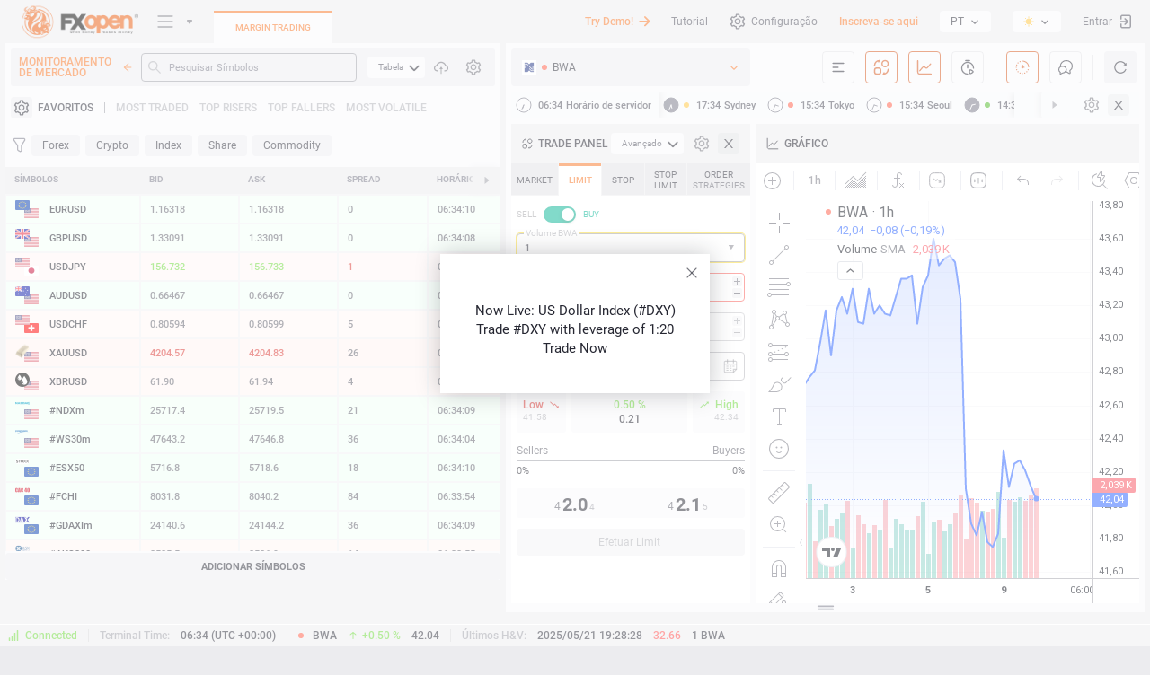

--- FILE ---
content_type: text/css
request_url: https://ticktrader.fxopen.com/build/theme/css/app.css?ver=4.8.19208%20-%20SC%204.8.5728%20-%20CDB%201.14.1769
body_size: 2621
content:
@font-face{font-family:'Roboto';font-style:normal;font-weight:400;font-display:swap;src:local("Roboto"),local("Roboto-Regular"),url(../../fonts/roboto/KFOmCnqEu92Fr1Mu72xKOzY.woff2) format("woff2");unicode-range:U+0460-052F, U+1C80-1C88, U+20B4, U+2DE0-2DFF, U+A640-A69F, U+FE2E-FE2F}@font-face{font-family:'Roboto';font-style:normal;font-weight:400;font-display:swap;src:local("Roboto"),local("Roboto-Regular"),url(../../fonts/roboto/KFOmCnqEu92Fr1Mu5mxKOzY.woff2) format("woff2");unicode-range:U+0400-045F, U+0490-0491, U+04B0-04B1, U+2116}@font-face{font-family:'Roboto';font-style:normal;font-weight:400;font-display:swap;src:local("Roboto"),local("Roboto-Regular"),url(../../fonts/roboto/KFOmCnqEu92Fr1Mu7mxKOzY.woff2) format("woff2");unicode-range:U+1F00-1FFF}@font-face{font-family:'Roboto';font-style:normal;font-weight:400;font-display:swap;src:local("Roboto"),local("Roboto-Regular"),url(../../fonts/roboto/KFOmCnqEu92Fr1Mu4WxKOzY.woff2) format("woff2");unicode-range:U+0370-03FF}@font-face{font-family:'Roboto';font-style:normal;font-weight:400;font-display:swap;src:local("Roboto"),local("Roboto-Regular"),url(../../fonts/roboto/KFOmCnqEu92Fr1Mu7WxKOzY.woff2) format("woff2");unicode-range:U+0102-0103, U+0110-0111, U+1EA0-1EF9, U+20AB}@font-face{font-family:'Roboto';font-style:normal;font-weight:400;font-display:swap;src:local("Roboto"),local("Roboto-Regular"),url(../../fonts/roboto/KFOmCnqEu92Fr1Mu7GxKOzY.woff2) format("woff2");unicode-range:U+0100-024F, U+0259, U+1E00-1EFF, U+2020, U+20A0-20AB, U+20AD-20CF, U+2113, U+2C60-2C7F, U+A720-A7FF}@font-face{font-family:'Roboto';font-style:normal;font-weight:400;font-display:swap;src:local("Roboto"),local("Roboto-Regular"),url(../../fonts/roboto/KFOmCnqEu92Fr1Mu4mxK.woff2) format("woff2");unicode-range:U+0000-00FF, U+0131, U+0152-0153, U+02BB-02BC, U+02C6, U+02DA, U+02DC, U+2000-206F, U+2074, U+20AC, U+2122, U+2191, U+2193, U+2212, U+2215, U+FEFF, U+FFFD}@font-face{font-family:'Roboto';font-style:normal;font-weight:500;font-display:swap;src:local("Roboto Medium"),local("Roboto-Medium"),url(../../fonts/roboto/KFOlCnqEu92Fr1MmEU9fCRc4EsA.woff2) format("woff2");unicode-range:U+0460-052F, U+1C80-1C88, U+20B4, U+2DE0-2DFF, U+A640-A69F, U+FE2E-FE2F}@font-face{font-family:'Roboto';font-style:normal;font-weight:500;font-display:swap;src:local("Roboto Medium"),local("Roboto-Medium"),url(../../fonts/roboto/KFOlCnqEu92Fr1MmEU9fABc4EsA.woff2) format("woff2");unicode-range:U+0400-045F, U+0490-0491, U+04B0-04B1, U+2116}@font-face{font-family:'Roboto';font-style:normal;font-weight:500;font-display:swap;src:local("Roboto Medium"),local("Roboto-Medium"),url(../../fonts/roboto/KFOlCnqEu92Fr1MmEU9fCBc4EsA.woff2) format("woff2");unicode-range:U+1F00-1FFF}@font-face{font-family:'Roboto';font-style:normal;font-weight:500;font-display:swap;src:local("Roboto Medium"),local("Roboto-Medium"),url(../../fonts/roboto/KFOlCnqEu92Fr1MmEU9fBxc4EsA.woff2) format("woff2");unicode-range:U+0370-03FF}@font-face{font-family:'Roboto';font-style:normal;font-weight:500;font-display:swap;src:local("Roboto Medium"),local("Roboto-Medium"),url(../../fonts/roboto/KFOlCnqEu92Fr1MmEU9fCxc4EsA.woff2) format("woff2");unicode-range:U+0102-0103, U+0110-0111, U+1EA0-1EF9, U+20AB}@font-face{font-family:'Roboto';font-style:normal;font-weight:500;font-display:swap;src:local("Roboto Medium"),local("Roboto-Medium"),url(../../fonts/roboto/KFOlCnqEu92Fr1MmEU9fChc4EsA.woff2) format("woff2");unicode-range:U+0100-024F, U+0259, U+1E00-1EFF, U+2020, U+20A0-20AB, U+20AD-20CF, U+2113, U+2C60-2C7F, U+A720-A7FF}@font-face{font-family:'Roboto';font-style:normal;font-weight:500;font-display:swap;src:local("Roboto Medium"),local("Roboto-Medium"),url(../../fonts/roboto/KFOlCnqEu92Fr1MmEU9fBBc4.woff2) format("woff2");unicode-range:U+0000-00FF, U+0131, U+0152-0153, U+02BB-02BC, U+02C6, U+02DA, U+02DC, U+2000-206F, U+2074, U+20AC, U+2122, U+2191, U+2193, U+2212, U+2215, U+FEFF, U+FFFD}@font-face{font-family:'Roboto';font-style:normal;font-weight:700;font-display:swap;src:local("Roboto Bold"),local("Roboto-Bold"),url(../../fonts/roboto/KFOlCnqEu92Fr1MmWUlfCRc4EsA.woff2) format("woff2");unicode-range:U+0460-052F, U+1C80-1C88, U+20B4, U+2DE0-2DFF, U+A640-A69F, U+FE2E-FE2F}@font-face{font-family:'Roboto';font-style:normal;font-weight:700;font-display:swap;src:local("Roboto Bold"),local("Roboto-Bold"),url(../../fonts/roboto/KFOlCnqEu92Fr1MmWUlfABc4EsA.woff2) format("woff2");unicode-range:U+0400-045F, U+0490-0491, U+04B0-04B1, U+2116}@font-face{font-family:'Roboto';font-style:normal;font-weight:700;font-display:swap;src:local("Roboto Bold"),local("Roboto-Bold"),url(../../fonts/roboto/KFOlCnqEu92Fr1MmWUlfCBc4EsA.woff2) format("woff2");unicode-range:U+1F00-1FFF}@font-face{font-family:'Roboto';font-style:normal;font-weight:700;font-display:swap;src:local("Roboto Bold"),local("Roboto-Bold"),url(../../fonts/roboto/KFOlCnqEu92Fr1MmWUlfBxc4EsA.woff2) format("woff2");unicode-range:U+0370-03FF}@font-face{font-family:'Roboto';font-style:normal;font-weight:700;font-display:swap;src:local("Roboto Bold"),local("Roboto-Bold"),url(../../fonts/roboto/KFOlCnqEu92Fr1MmWUlfCxc4EsA.woff2) format("woff2");unicode-range:U+0102-0103, U+0110-0111, U+1EA0-1EF9, U+20AB}@font-face{font-family:'Roboto';font-style:normal;font-weight:700;font-display:swap;src:local("Roboto Bold"),local("Roboto-Bold"),url(../../fonts/roboto/KFOlCnqEu92Fr1MmWUlfChc4EsA.woff2) format("woff2");unicode-range:U+0100-024F, U+0259, U+1E00-1EFF, U+2020, U+20A0-20AB, U+20AD-20CF, U+2113, U+2C60-2C7F, U+A720-A7FF}@font-face{font-family:'Roboto';font-style:normal;font-weight:700;font-display:swap;src:local("Roboto Bold"),local("Roboto-Bold"),url(../../fonts/roboto/KFOlCnqEu92Fr1MmWUlfBBc4.woff2) format("woff2");unicode-range:U+0000-00FF, U+0131, U+0152-0153, U+02BB-02BC, U+02C6, U+02DA, U+02DC, U+2000-206F, U+2074, U+20AC, U+2122, U+2191, U+2193, U+2212, U+2215, U+FEFF, U+FFFD}@font-face{font-family:'Roboto';font-style:normal;font-weight:900;font-display:swap;src:local("Roboto Black"),local("Roboto-Black"),url(../../fonts/roboto/KFOlCnqEu92Fr1MmYUtfCRc4EsA.woff2) format("woff2");unicode-range:U+0460-052F, U+1C80-1C88, U+20B4, U+2DE0-2DFF, U+A640-A69F, U+FE2E-FE2F}@font-face{font-family:'Roboto';font-style:normal;font-weight:900;font-display:swap;src:local("Roboto Black"),local("Roboto-Black"),url(../../fonts/roboto/KFOlCnqEu92Fr1MmYUtfABc4EsA.woff2) format("woff2");unicode-range:U+0400-045F, U+0490-0491, U+04B0-04B1, U+2116}@font-face{font-family:'Roboto';font-style:normal;font-weight:900;font-display:swap;src:local("Roboto Black"),local("Roboto-Black"),url(../../fonts/roboto/KFOlCnqEu92Fr1MmYUtfCBc4EsA.woff2) format("woff2");unicode-range:U+1F00-1FFF}@font-face{font-family:'Roboto';font-style:normal;font-weight:900;font-display:swap;src:local("Roboto Black"),local("Roboto-Black"),url(../../fonts/roboto/KFOlCnqEu92Fr1MmYUtfBxc4EsA.woff2) format("woff2");unicode-range:U+0370-03FF}@font-face{font-family:'Roboto';font-style:normal;font-weight:900;font-display:swap;src:local("Roboto Black"),local("Roboto-Black"),url(../../fonts/roboto/KFOlCnqEu92Fr1MmYUtfCxc4EsA.woff2) format("woff2");unicode-range:U+0102-0103, U+0110-0111, U+0128-0129, U+0168-0169, U+01A0-01A1, U+01AF-01B0, U+1EA0-1EF9, U+20AB}@font-face{font-family:'Roboto';font-style:normal;font-weight:900;font-display:swap;src:local("Roboto Black"),local("Roboto-Black"),url(../../fonts/roboto/KFOlCnqEu92Fr1MmYUtfChc4EsA.woff2) format("woff2");unicode-range:U+0100-024F, U+0259, U+1E00-1EFF, U+2020, U+20A0-20AB, U+20AD-20CF, U+2113, U+2C60-2C7F, U+A720-A7FF}@font-face{font-family:'Roboto';font-style:normal;font-weight:900;font-display:swap;src:local("Roboto Black"),local("Roboto-Black"),url(../../fonts/roboto/KFOlCnqEu92Fr1MmYUtfBBc4.woff2) format("woff2");unicode-range:U+0000-00FF, U+0131, U+0152-0153, U+02BB-02BC, U+02C6, U+02DA, U+02DC, U+2000-206F, U+2074, U+20AC, U+2122, U+2191, U+2193, U+2212, U+2215, U+FEFF, U+FFFD}@font-face{font-family:'fontello';font-weight:normal;font-style:normal;font-display:swap;src:local("Fontello Icon"),local("Fontello-Icon"),url(../../fonts/fontello/fontello.woff2) format("woff2"),url(../../fonts/fontello/fontello.woff) format("woff")}@media screen and (-webkit-min-device-pixel-ratio: 0){@font-face{font-family:'fontello';src:local("Fontello Icon"),url(../../fonts/fontello/fontello.svg) format("svg")}}article,aside,details,figcaption,figure,footer,header,hgroup,menu,nav,section{display:block}a{text-decoration:none;outline:none;-webkit-text-decoration-skip:objects}[dir] a{cursor:pointer;background-color:rgba(0,0,0,0)}a:hover,a:focus{outline:none}b{font-weight:500}strong{font-weight:700}sub,sup{font-size:75%;line-height:0;position:relative;vertical-align:baseline}table{border-collapse:collapse;border-spacing:0}[dir] td,[dir] th{padding:0}sub{bottom:-0.25em}sup{top:-0.5em}blockquote,q{quotes:none}blockquote:before,blockquote:after,q:before,q:after{content:'';content:none}button,input,optgroup,select,textarea{font-family:inherit;font-size:100%;line-height:1.42857143;outline:none}[dir] button,[dir] input,[dir] optgroup,[dir] select,[dir] textarea{margin:0;padding:0}input[type="text"]::-ms-clear,input[type="text"]::-ms-reveal{display:none;width:0;height:0}button,input{overflow:visible}button,select{text-transform:none}button,[type="button"],[type="reset"],[type="submit"]{-webkit-appearance:button}[dir] button::-moz-focus-inner,[dir] [type="button"]::-moz-focus-inner,[dir] [type="reset"]::-moz-focus-inner,[dir] [type="submit"]::-moz-focus-inner{border-style:none;padding:0}textarea{overflow:auto}[type="checkbox"],[type="radio"]{box-sizing:border-box}[dir] [type="checkbox"],[dir] [type="radio"]{padding:0}input[type=checkbox],input[type=radio]{line-height:normal}[dir] input[type=checkbox],[dir] input[type=radio]{margin:4px 0 0;padding:0;margin-top:1px\9}[type="number"]::-webkit-inner-spin-button,[type="number"]::-webkit-outer-spin-button{height:auto}[type="search"]{-webkit-appearance:textfield;outline-offset:-2px}input[type="search"]::-webkit-search-decoration,input[type="search"]::-webkit-search-cancel-button,input[type="search"]::-webkit-search-results-button,input[type="search"]::-webkit-search-results-decoration{display:none}[type="search"]::-webkit-search-cancel-button,[type="search"]::-webkit-search-decoration{-webkit-appearance:none}::-webkit-file-upload-button{-webkit-appearance:button;font:inherit}[dir] iframe{border:0}canvas{display:inline-block}[class^="icon-"]:before,[class*=" icon-"]:before,.k-header .k-icon:before{font-family:"fontello";font-style:normal;font-weight:normal;display:inline-block;text-decoration:inherit;width:1em;font-variant:normal;text-transform:none;line-height:1em;-webkit-font-smoothing:antialiased;-moz-osx-font-smoothing:grayscale}[dir] [class^="icon-"]:before,[dir] [class*=" icon-"]:before,[dir] .k-header .k-icon:before{text-align:center}[dir=ltr] [class^="icon-"]:before,[dir=ltr] [class*=" icon-"]:before,[dir=ltr] .k-header .k-icon:before{margin-right:.2em;margin-left:.2em}[dir=rtl] [class^="icon-"]:before,[dir=rtl] [class*=" icon-"]:before,[dir=rtl] .k-header .k-icon:before{margin-left:.2em;margin-right:.2em}.icon-arrow-s-up:before{content:'\e800'}.icon-bitcoin:before{content:'\e801'}.icon-earth:before{content:'\e802'}.icon-pencil:before{content:'\e803'}.icon-photo:before{content:'\e804'}.icon-disabled:before{content:'\e805'}.icon-plus:before{content:'\e806'}.icon-cabinet:before{content:'\e808'}.icon-menu:before{content:'\e809'}.icon-history:before{content:'\e80a'}.icon-institutional:before{content:'\e80b'}.icon-news:before{content:'\e80c'}.icon-support:before{content:'\e80d'}.icon-pamm:before{content:'\e80e'}.icon-trading-platforms:before{content:'\e80f'}.icon-web-terminal:before{content:'\e810'}.icon-api:before{content:'\e811'}.icon-instruction:before{content:'\e812'}.icon-arrow-left:before{content:'\e813'}.icon-arrow-right:before{content:'\e814'}.icon-arrow-s-down:before{content:'\e815'}.icon-arrow-s-left:before{content:'\e816'}.icon-arrow-s-right:before{content:'\e817'}.icon-check:before{content:'\e818'}.icon-time:before{content:'\e819'}.icon-ticket:before{content:'\e81a'}.icon-email:before{content:'\e81b'}.icon-socket-api:before{content:'\e81c'}.icon-web-api:before{content:'\e81d'}.icon-fix-api:before{content:'\e81e'}.icon-telegramm:before{content:'\e81f'}html *{max-height:999999px}html{-webkit-text-size-adjust:100%;-moz-text-size-adjust:100%;-ms-text-size-adjust:100%;-webkit-tap-highlight-color:rgba(0,0,0,0);-webkit-font-smoothing:antialiased;-moz-osx-font-smoothing:grayscale;min-width:1200px}body{font:normal normal 500 12px/16px 'Roboto', sans-serif}[dir] body{margin:0}body._blocked:before{content:"";position:absolute;top:0;bottom:0;z-index:10}[dir=ltr] body._blocked:before{left:0;right:0}[dir=rtl] body._blocked:before{right:0;left:0}[dir=rtl] body>div[style*="left: -"]{left:auto !important;right:-1988px !important}[dir] h1,[dir] h2,[dir] h3,[dir] h4,[dir] h5,[dir] h6{margin:0}[dir] ol,[dir] ul{margin:0;padding:0}[dir] p{margin:0}img{width:auto;height:auto;vertical-align:middle;outline:none}[dir] img{border-style:none;border:none}.edg button ._default{position:relative;top:0}[dir=ltr] .edg button ._default{left:0}[dir=rtl] .edg button ._default{right:0}.edg button ._default{top:-1px}.clearfix:after{content:"";display:table}[dir] .clearfix:after{clear:both}.overlay{position:fixed;top:10px;bottom:10px;z-index:-1}[dir=ltr] .overlay{left:10px;right:10px}[dir=rtl] .overlay{right:10px;left:10px}._sortable{-webkit-user-select:none;-moz-user-select:none;user-select:none}[dir] ._sortable{cursor:grab}[dir] ._sortable:active{cursor:grabbing}._disabled{opacity:.6;-webkit-user-select:none;-moz-user-select:none;user-select:none}[dir] ._disabled{cursor:not-allowed}._disabled ._disabled{opacity:1}._disabled *{-webkit-user-select:none;-moz-user-select:none;user-select:none;pointer-events:none !important}[dir] ._disabled *{cursor:not-allowed !important}._none{position:absolute;visibility:hidden;opacity:0}[dir=ltr] ._none{left:-9999px}[dir=rtl] ._none{right:-9999px}[dir] ._hint,[dir] ._hint *{cursor:move}._hidden{opacity:0;visibility:hidden;max-height:0;max-width:0;overflow:hidden}[dir] ._hidden{padding:0 !important;margin:0 !important}._invisible{visibility:hidden;opacity:0}._display-none{display:none}._prevent-select{-webkit-user-select:none;-moz-user-select:none;user-select:none}._relative{position:relative}._block{display:block}._text-hide{display:none !important}._text-over-hidden{text-overflow:ellipsis;white-space:nowrap;overflow:hidden;unicode-bidi:-moz-plaintext;unicode-bidi:plaintext}[dir=ltr] ._text-over-hidden{text-align:left}[dir=rtl] ._text-over-hidden{text-align:right}._plaintext{unicode-bidi:-moz-plaintext;unicode-bidi:plaintext}._max_width_full{max-width:100%}._max_width_180{max-width:180px}._max_height_300{max-height:300px !important}._show-over{overflow:visible !important}._carry-over{line-break:auto;word-wrap:normal;-webkit-hyphens:auto;-moz-hyphens:auto}._undoselected{-webkit-user-select:none;-moz-user-select:none;user-select:none}._pointer-events-none{pointer-events:none}[dir=rtl] ._ltr{direction:ltr}


--- FILE ---
content_type: text/css
request_url: https://ticktrader.fxopen.com/build/theme/css/ui/dark/main.css?ver=4.8.19208%20-%20SC%204.8.5728%20-%20CDB%201.14.1769
body_size: 119156
content:
.abfx:root{--var-brand_1: var(--var-primary_5);--var-brand_2: var(--var-primary_6);--var-brand_3: var(--var-primary_7);--var-primary_1: #FEF7EB;--var-primary_2: #FDE6C3;--var-primary_3: #FCD69C;--var-primary_4: #FBC574;--var-primary_5: #FAB54C;--var-primary_6: #F9A425;--var-primary_7: #EF9206;--var-primary_8: #C77905;--var-primary_9: #9F6104;--var-primary_10: #774903}.astramarket:root{--var-brand_1: var(--var-primary_5);--var-brand_2: var(--var-primary_6);--var-brand_3: var(--var-primary_7);--var-primary_1: #EBEBFF;--var-primary_2: #C2C2FF;--var-primary_3: #99F;--var-primary_4: #7070FF;--var-primary_5: #4747FF;--var-primary_6: #1D1DFF;--var-primary_7: #0000F5;--var-primary_8: #00C;--var-primary_9: #0000A3;--var-primary_10: #00007A}.bevolve:root{--var-brand_1: #FFAF02;--var-brand_2: #F6970D;--var-brand_3: #FF8023;--var-primary_1: #FFE6DF;--var-primary_2: #FFE3DC;--var-primary_3: #FEDAC3;--var-primary_4: #FDD0A9;--var-primary_5: #FBBD75;--var-primary_6: #F6970D;--var-primary_7: #CC7D0B;--var-primary_8: #B9720A;--var-primary_9: #995F08;--var-primary_10: #734705}.bitmarkets:root{--var-brand_1: #FFD559;--var-brand_2: #FEC92D;--var-brand_3: #E1AE18;--var-primary_1: #FFF2CD;--var-primary_2: #FFECB4;--var-primary_3: #FFE59A;--var-primary_4: #FFDE7E;--var-primary_5: #FFD559;--var-primary_6: #FEC92D;--var-primary_7: #F9C220;--var-primary_8: #E1AE18;--var-primary_9: #C69915;--var-primary_10: #A37E14}.bmsbroker:root{--var-brand_1: var(--var-primary_5);--var-brand_2: var(--var-primary_6);--var-brand_3: var(--var-primary_8);--var-primary_1: #D0DEF1;--var-primary_2: #B1C7E7;--var-primary_3: #92B1DD;--var-primary_4: #739BD4;--var-primary_5: #5385CA;--var-primary_6: #3669B1;--var-primary_7: #305D9C;--var-primary_8: #264A7D;--var-primary_9: #1D385E;--var-primary_10: #13253E}.bollinger:root{--var-brand_1: var(--var-primary_5);--var-brand_2: var(--var-primary_6);--var-brand_3: var(--var-primary_7);--var-primary_1: #ECE2C4;--var-primary_2: #E3D5A9;--var-primary_3: #DAC78D;--var-primary_4: #D2BB75;--var-primary_5: #C8AD58;--var-primary_6: #C2A547;--var-primary_7: #B59A43;--var-primary_8: #A0883B;--var-primary_9: #847131;--var-primary_10: #70612A}.bridgemarkets:root{--var-brand_1: var(--var-primary_5);--var-brand_2: var(--var-primary_6);--var-brand_3: var(--var-primary_8);--var-primary_1: #FAF7F0;--var-primary_2: #F5EFE0;--var-primary_3: #EBDFC2;--var-primary_4: #E0CFA3;--var-primary_5: #D6BF85;--var-primary_6: #CCB067;--var-primary_7: #C29F47;--var-primary_8: #A88938;--var-primary_9: #8A702E;--var-primary_10: #6B5724}.brokerment:root{--var-brand_1: var(--var-primary_5);--var-brand_2: var(--var-primary_6);--var-brand_3: var(--var-primary_8);--var-primary_1: #EBC2E7;--var-primary_2: #E0A3DA;--var-primary_3: #D685CE;--var-primary_4: #CC66C2;--var-primary_5: #C247B6;--var-primary_6: #9F3594;--var-primary_7: #8A2E81;--var-primary_8: #6B2464;--var-primary_9: #4D1947;--var-primary_10: #2E0F2B}.broxo:root{--var-brand_1: var(--var-primary_5);--var-brand_2: var(--var-primary_6);--var-brand_3: var(--var-primary_7);--var-primary_1: #D0DCF0;--var-primary_2: #B1C5E7;--var-primary_3: #92AEDD;--var-primary_4: #7396D3;--var-primary_5: #547FC9;--var-primary_6: #3763AD;--var-primary_7: #31589B;--var-primary_8: #27467C;--var-primary_9: #1D355D;--var-primary_10: #14233E}.capfinex:root{--var-brand_1: #789EBC;--var-brand_2: #6795F0;--var-brand_3: #1D428A;--var-primary_1: #FAFBFF;--var-primary_2: #ECF2FF;--var-primary_3: #DAE6FF;--var-primary_4: #B6CEFF;--var-primary_5: #94B8FF;--var-primary_6: #6795F0;--var-primary_7: #3370E7;--var-primary_8: #1D428A;--var-primary_9: #18346A;--var-primary_10: #152C54}.cryptobox:root{--var-brand_1: #85B3FC;--var-brand_2: #6AA1FA;--var-brand_3: #3D74CE;--var-primary_1: #DBE9FF;--var-primary_2: #C5DBFF;--var-primary_3: #B7D3FF;--var-primary_4: #9EC2FA;--var-primary_5: #85B3FC;--var-primary_6: #6AA1FA;--var-primary_7: #5B8EE2;--var-primary_8: #3D74CE;--var-primary_9: #2D62B9;--var-primary_10: #1F4A90}.cryptoeli:root{--var-brand_1: var(--var-primary_5);--var-brand_2: var(--var-primary_6);--var-brand_3: var(--var-primary_7);--var-primary_1: #FFECD6;--var-primary_2: #FFD9AD;--var-primary_3: #FFC685;--var-primary_4: #FFB35C;--var-primary_5: #FFA033;--var-primary_6: #FF8901;--var-primary_7: #E07800;--var-primary_8: #B86200;--var-primary_9: #8F4C00;--var-primary_10: #663600}.dac:root{--var-brand_1: var(--var-primary_5);--var-brand_2: var(--var-primary_6);--var-brand_3: var(--var-primary_7);--var-primary_1: #FBE8B2;--var-primary_2: #F8DD8B;--var-primary_3: #F6D265;--var-primary_4: #F4C63E;--var-primary_5: #F2BB18;--var-primary_6: #C5960B;--var-primary_7: #AE850A;--var-primary_8: #876708;--var-primary_9: #604A06;--var-primary_10: #3A2C03}.dbmarket:root{--var-brand_1: var(--var-primary_6);--var-brand_2: var(--var-primary_7);--var-brand_3: var(--var-primary_8);--var-primary_1: #E4C7E5;--var-primary_2: #D7ABD8;--var-primary_3: #CA8FCC;--var-primary_4: #BC73BF;--var-primary_5: #AF57B2;--var-primary_6: #97479A;--var-primary_7: #7B3A7D;--var-primary_8: #602D62;--var-primary_9: #452046;--var-primary_10: #29132A}.divinemarkets:root{--var-brand_1: var(--var-primary_5);--var-brand_2: var(--var-primary_6);--var-brand_3: var(--var-primary_8);--var-primary_1: #E2C7E5;--var-primary_2: #D3ABD8;--var-primary_3: #C58FCC;--var-primary_4: #B673BF;--var-primary_5: #A757B2;--var-primary_6: #90479A;--var-primary_7: #763A7E;--var-primary_8: #5C2D62;--var-primary_9: #412046;--var-primary_10: #27132A}.dttcoins:root{--var-brand_1: #FFD666;--var-brand_2: #FAAD14;--var-brand_3: #AD6800;--var-primary_1: #FFFBE6;--var-primary_2: #FFF1B8;--var-primary_3: #FFE58F;--var-primary_4: #FFD666;--var-primary_5: #FFC53D;--var-primary_6: #FAAD14;--var-primary_7: #D48806;--var-primary_8: #AD6800;--var-primary_9: #874D00;--var-primary_10: #613400}.dttshares:root{--var-brand_1: var(--var-primary_5);--var-brand_2: var(--var-primary_6);--var-brand_3: var(--var-primary_8);--var-primary_1: #FADC9B;--var-primary_2: #FAD586;--var-primary_3: #FACC6D;--var-primary_4: #FAC14E;--var-primary_5: #FAB429;--var-primary_6: #FAAD14;--var-primary_7: #E39D12;--var-primary_8: #CE8F10;--var-primary_9: #BB820F;--var-primary_10: #AA760E}.dtx:root{--var-brand_1: var(--var-primary_5);--var-brand_2: var(--var-primary_6);--var-brand_3: var(--var-primary_7);--var-primary_1: #BAD7F2;--var-primary_2: #98C3EB;--var-primary_3: #76AFE5;--var-primary_4: #549BDE;--var-primary_5: #3187D8;--var-primary_6: #2370B8;--var-primary_7: #1D5E9A;--var-primary_8: #174978;--var-primary_9: #103456;--var-primary_10: #0A1F33}.forex235:root{--var-brand_1: var(--var-primary_5);--var-brand_2: var(--var-primary_6);--var-brand_3: var(--var-primary_8);--var-primary_1: #FAF5DB;--var-primary_2: #F5ECB7;--var-primary_3: #F0E293;--var-primary_4: #EBD96F;--var-primary_5: #E7CF4B;--var-primary_6: #E1C321;--var-primary_7: #C5AC1B;--var-primary_8: #A28D16;--var-primary_9: #7E6D11;--var-primary_10: #5A4E0C}.forexee:root{--var-brand_1: var(--var-primary_5);--var-brand_2: var(--var-primary_6);--var-brand_3: var(--var-primary_7);--var-primary_1: #C1E7C1;--var-primary_2: #9CD89C;--var-primary_3: #7BCB7B;--var-primary_4: #5ABE5A;--var-primary_5: #2CAB2C;--var-primary_6: #009A00;--var-primary_7: #007F00;--var-primary_8: #006900;--var-primary_9: #005600;--var-primary_10: #004700}.free2ex:root{--var-brand_1: var(--var-primary_7);--var-brand_2: var(--var-primary_6);--var-brand_3: var(--var-primary_8);--var-primary_1: #00A49C;--var-primary_2: #00A49C;--var-primary_3: #00A49C;--var-primary_4: #00A49C;--var-primary_5: #00A49C;--var-primary_6: #00BEB4;--var-primary_7: #00BEB4;--var-primary_8: #00BEB4;--var-primary_9: #00A49C;--var-primary_10: #00A49C}.fx-tale:root{--var-brand_1: var(--var-primary_5);--var-brand_2: var(--var-primary_6);--var-brand_3: var(--var-primary_8);--var-primary_1: #FADAB7;--var-primary_2: #F8C995;--var-primary_3: #F5B871;--var-primary_4: #F2A042;--var-primary_5: #F08B1A;--var-primary_6: #EF7F03;--var-primary_7: #D97303;--var-primary_8: #C56903;--var-primary_9: #A35603;--var-primary_10: #874703}.fxcourtier:root{--var-brand_1: var(--var-primary_5);--var-brand_2: var(--var-primary_6);--var-brand_3: var(--var-primary_7);--var-primary_1: #ADF1FF;--var-primary_2: #85EBFF;--var-primary_3: #5CE4FF;--var-primary_4: #3DF;--var-primary_5: #0AD6FF;--var-primary_6: #00B4D8;--var-primary_7: #0099B8;--var-primary_8: #00778F;--var-primary_9: #056;--var-primary_10: #00333D}.fxopen:root{--var-brand_1: #FAA15A;--var-brand_2: #F77525;--var-brand_3: #D4561B;--var-primary_1: #FFF9EE;--var-primary_2: #FEEED3;--var-primary_3: #FED8A7;--var-primary_4: #FCBC7B;--var-primary_5: #FAA15A;--var-primary_6: #F77525;--var-primary_7: #D4561B;--var-primary_8: #B13C12;--var-primary_9: #8F260B;--var-primary_10: #761607}.hugo:root{--var-brand_1: var(--var-primary_5);--var-brand_2: var(--var-primary_6);--var-brand_3: var(--var-primary_7);--var-primary_1: #FEEDEB;--var-primary_2: #FDDCD8;--var-primary_3: #FCB8B1;--var-primary_4: #FBA69D;--var-primary_5: #F98376;--var-primary_6: #F86555;--var-primary_7: #F74E3B;--var-primary_8: #F52B14;--var-primary_9: #D71E09;--var-primary_10: #B01807}.indigomarketing:root{--var-brand_1: var(--var-primary_5);--var-brand_2: var(--var-primary_6);--var-brand_3: var(--var-primary_7);--var-primary_1: #FFF5CA;--var-primary_2: #FFF2B9;--var-primary_3: #FFEA8E;--var-primary_4: #FCDE5D;--var-primary_5: #FFD628;--var-primary_6: #FECE02;--var-primary_7: #D7B608;--var-primary_8: #BE8C0D;--var-primary_9: #9E7712;--var-primary_10: #70530C}.infinity:root{--var-brand_1: var(--var-primary_5);--var-brand_2: var(--var-primary_6);--var-brand_3: var(--var-primary_7);--var-primary_1: #F1F7C9;--var-primary_2: #E8F2A6;--var-primary_3: #DFED82;--var-primary_4: #D6E85E;--var-primary_5: #CDE33B;--var-primary_6: #B6CD1D;--var-primary_7: #9EB319;--var-primary_8: #7E8F14;--var-primary_9: #5F6B0F;--var-primary_10: #3F470A}.longhorn:root{--var-brand_1: var(--var-primary_5);--var-brand_2: var(--var-primary_6);--var-brand_3: var(--var-primary_7);--var-primary_1: #F4B8BE;--var-primary_2: #EE959E;--var-primary_3: #E9727E;--var-primary_4: #E34F5D;--var-primary_5: #DE2B3D;--var-primary_6: #BE1E2D;--var-primary_7: #9F1926;--var-primary_8: #7C131E;--var-primary_9: #580E15;--var-primary_10: #35080D}.maasgain:root{--var-brand_1: var(--var-primary_5);--var-brand_2: var(--var-primary_6);--var-brand_3: var(--var-primary_7);--var-primary_1: #FFF1C2;--var-primary_2: #FFE799;--var-primary_3: #FFDE70;--var-primary_4: #FFD447;--var-primary_5: #FFCB1F;--var-primary_6: #F5BC00;--var-primary_7: #CC9C00;--var-primary_8: #A37D00;--var-primary_9: #7A5E00;--var-primary_10: #523F00}.magno:root{--var-brand_1: var(--var-primary_5);--var-brand_2: var(--var-primary_6);--var-brand_3: var(--var-primary_7);--var-primary_1: #FFC2CD;--var-primary_2: #FF99AC;--var-primary_3: #FF708A;--var-primary_4: #FF4769;--var-primary_5: #FF1F48;--var-primary_6: #EA0029;--var-primary_7: #CC0025;--var-primary_8: #A3001E;--var-primary_9: #7A0016;--var-primary_10: #52000F}.marketsact:root{--var-brand_1: var(--var-primary_5);--var-brand_2: var(--var-primary_6);--var-brand_3: var(--var-primary_8);--var-primary_1: #EBF3FE;--var-primary_2: #D8E7FE;--var-primary_3: #B0CFFC;--var-primary_4: #9DC3FB;--var-primary_5: #75AAFA;--var-primary_6: #5D9BF9;--var-primary_7: #3A86F8;--var-primary_8: #136EF6;--var-primary_9: #085BD9;--var-primary_10: #064BB1}.meer:root{--var-brand_1: var(--var-primary_5);--var-brand_2: var(--var-primary_6);--var-brand_3: var(--var-primary_8);--var-primary_1: #EEFDD8;--var-primary_2: #DCFBB1;--var-primary_3: #CBF98B;--var-primary_4: #BAF764;--var-primary_5: #A8F53D;--var-primary_6: #94F20D;--var-primary_7: #81D50B;--var-primary_8: #6AAE09;--var-primary_9: #528807;--var-primary_10: #3B6105}.metaera:root{--var-brand_1: var(--var-primary_5);--var-brand_2: var(--var-primary_6);--var-brand_3: var(--var-primary_7);--var-primary_1: #FADDC9;--var-primary_2: #F4C39F;--var-primary_3: #F4AE79;--var-primary_4: #F59A56;--var-primary_5: #F68A3A;--var-primary_6: #F07D29;--var-primary_7: #DE7222;--var-primary_8: #B85D19;--var-primary_9: #8F460F;--var-primary_10: #793B0D}.orient:root{--var-brand_1: var(--var-primary_5);--var-brand_2: var(--var-primary_6);--var-brand_3: var(--var-primary_7);--var-primary_1: #EDF0FC;--var-primary_2: #C9D3F7;--var-primary_3: #A6B6F2;--var-primary_4: #8299ED;--var-primary_5: #5E7CE8;--var-primary_6: #385DE2;--var-primary_7: #1F46D6;--var-primary_8: #193BB3;--var-primary_9: #142F8F;--var-primary_10: #0F236B}.pipsstar:root{--var-brand_1: var(--var-primary_5);--var-brand_2: var(--var-primary_6);--var-brand_3: var(--var-primary_7);--var-primary_1: #F99;--var-primary_2: #FF7070;--var-primary_3: #FF4747;--var-primary_4: #FF1F1F;--var-primary_5: #F50000;--var-primary_6: #CD0000;--var-primary_7: #A30000;--var-primary_8: #7A0000;--var-primary_9: #520000;--var-primary_10: #290000}.pursemarkets:root{--var-brand_1: var(--var-primary_5);--var-brand_2: var(--var-primary_6);--var-brand_3: var(--var-primary_8);--var-primary_1: #D6E9FF;--var-primary_2: #C2DDFF;--var-primary_3: #99C7FF;--var-primary_4: #70B0FF;--var-primary_5: #479AFF;--var-primary_6: #1C84FF;--var-primary_7: #006EF5;--var-primary_8: #005CCC;--var-primary_9: #0049A3;--var-primary_10: #00377A}.qbn:root{--var-brand_1: var(--var-primary_5);--var-brand_2: var(--var-primary_6);--var-brand_3: var(--var-primary_8);--var-primary_1: #FCE6AD;--var-primary_2: #FCE09C;--var-primary_3: #FCD67B;--var-primary_4: #FCCE60;--var-primary_5: #FCC43F;--var-primary_6: #FCB817;--var-primary_7: #E5A715;--var-primary_8: #D09813;--var-primary_9: #BD8A11;--var-primary_10: #AC7D0F}.reem:root{--var-brand_1: var(--var-primary_5);--var-brand_2: var(--var-primary_6);--var-brand_3: var(--var-primary_7);--var-primary_1: #EDF7DE;--var-primary_2: #DAEFBE;--var-primary_3: #C8E79D;--var-primary_4: #B6DE7C;--var-primary_5: #A3D65C;--var-primary_6: #8DCC33;--var-primary_7: #7BB42D;--var-primary_8: #659325;--var-primary_9: #4F721D;--var-primary_10: #385214}.seif:root{--var-brand_1: var(--var-primary_5);--var-brand_2: var(--var-primary_6);--var-brand_3: var(--var-primary_7);--var-primary_1: #E4CDF4;--var-primary_2: #D2ACEC;--var-primary_3: #C18BE5;--var-primary_4: #AF69DD;--var-primary_5: #9D48D5;--var-primary_6: #812ABC;--var-primary_7: #7326A6;--var-primary_8: #5C1E85;--var-primary_9: #451764;--var-primary_10: #2E0F43}.senekpital:root{--var-brand_1: var(--var-primary_5);--var-brand_2: var(--var-primary_6);--var-brand_3: var(--var-primary_8);--var-primary_1: #F4FAEB;--var-primary_2: #E3F1D0;--var-primary_3: #DAF2BA;--var-primary_4: #BEDE91;--var-primary_5: #A2D062;--var-primary_6: #8DC63F;--var-primary_7: #6F9D2F;--var-primary_8: #597E26;--var-primary_9: #435E1C;--var-primary_10: #2C3F13}.sgb:root{--var-brand_1: var(--var-primary_5);--var-brand_2: var(--var-primary_6);--var-brand_3: var(--var-primary_7);--var-primary_1: #A7E0F5;--var-primary_2: #83D3F1;--var-primary_3: #5DC9F1;--var-primary_4: #44C1F0;--var-primary_5: #18B5F0;--var-primary_6: #00ADEE;--var-primary_7: #0995CA;--var-primary_8: #0289BC;--var-primary_9: #017EAD;--var-primary_10: #01678D}.skyfinancialmarkets:root{--var-brand_1: var(--var-primary_5);--var-brand_2: var(--var-primary_6);--var-brand_3: var(--var-primary_7);--var-primary_1: #C3F0FF;--var-primary_2: #A4E7FE;--var-primary_3: #87E1FF;--var-primary_4: #5FD5FD;--var-primary_5: #41CFFF;--var-primary_6: #00BFFF;--var-primary_7: #00ADE7;--var-primary_8: #0094C6;--var-primary_9: #007AA3;--var-primary_10: #006B8F}.softfx:root{--var-brand_1: #C7F2A3;--var-brand_2: #6FC84F;--var-brand_3: #3D9727;--var-primary_1: #F9FEF1;--var-primary_2: #F1FCE1;--var-primary_3: #E0FAC4;--var-primary_4: #C7F2A3;--var-primary_5: #ACE687;--var-primary_6: #6FC84F;--var-primary_7: #64B846;--var-primary_8: #459A30;--var-primary_9: #2B7C1E;--var-primary_10: #186612}.sprintmarkets.theme-light:root{--var-brand_1: var(--var-primary_7);--var-brand_2: var(--var-primary_8);--var-brand_3: var(--var-primary_9);--var-primary_1: #F6F6F6;--var-primary_2: #ECECEC;--var-primary_3: #BEBEBE;--var-primary_4: #A2A2A2;--var-primary_5: #868686;--var-primary_6: #6B6B6B;--var-primary_7: #505050;--var-primary_8: #353535;--var-primary_9: #1A1A1A;--var-primary_10: #000;--var-custom-gray-1: #FFF;--var-custom-var-primary_6: #000;--var-custom-var-primary_7: #1A1A1A;--var-custom-var-primary_8: #000}.sprintmarkets.theme-dark:root{--var-brand_1: var(--var-primary_7);--var-brand_2: var(--var-primary_8);--var-brand_3: var(--var-primary_9);--var-primary_1: #333;--var-primary_2: #444;--var-primary_3: #555;--var-primary_4: #666;--var-primary_5: #7A7A7A;--var-primary_6: #999;--var-primary_7: #CCC;--var-primary_8: #E6E6E6;--var-primary_9: #F2F2F2;--var-primary_10: #FFF;--var-custom-gray-1: #000;--var-custom-var-primary_6: #FFF;--var-custom-var-primary_7: #F4F4F4;--var-custom-var-primary_8: #FFF}.sustain:root{--var-brand_1: var(--var-primary_5);--var-brand_2: var(--var-primary_6);--var-brand_3: var(--var-primary_8);--var-primary_1: #FBF7EF;--var-primary_2: #F7F0DE;--var-primary_3: #EFE1BD;--var-primary_4: #E8D29C;--var-primary_5: #E0C37B;--var-primary_6: #D7B253;--var-primary_7: #D0A539;--var-primary_8: #B68E2B;--var-primary_9: #957423;--var-primary_10: #745B1B}.thiqati:root{--var-brand_1: var(--var-primary_5);--var-brand_2: var(--var-primary_6);--var-brand_3: var(--var-primary_8);--var-primary_1: #D5BBEC;--var-primary_2: #C7A5E6;--var-primary_3: #AC7BDA;--var-primary_4: #9B60D2;--var-primary_5: #9150CE;--var-primary_6: #863EC9;--var-primary_7: #863EC9;--var-primary_8: #6F33A6;--var-primary_9: #5C2A89;--var-primary_10: #4C2372}.titan:root{--var-brand_1: var(--var-primary_5);--var-brand_2: var(--var-primary_6);--var-brand_3: var(--var-primary_8);--var-primary_1: #C2EFFF;--var-primary_2: #99E4FF;--var-primary_3: #70D9FF;--var-primary_4: #47CEFF;--var-primary_5: #1FC3FF;--var-primary_6: #00B0F0;--var-primary_7: #0096CC;--var-primary_8: #0078A3;--var-primary_9: #005A7A;--var-primary_10: #003C52}.tradea:root{--var-brand_1: var(--var-primary_5);--var-brand_2: var(--var-primary_6);--var-brand_3: var(--var-primary_7);--var-primary_1: #EDDABF;--var-primary_2: #E5C89F;--var-primary_3: #DCB57F;--var-primary_4: #D3A35F;--var-primary_5: #CA903F;--var-primary_6: #B07A30;--var-primary_7: #906527;--var-primary_8: #704E1F;--var-primary_9: #503816;--var-primary_10: #30220D}.uptex:root{--var-brand_1: var(--var-primary_5);--var-brand_2: var(--var-primary_6);--var-brand_3: var(--var-primary_8);--var-primary_1: #C2E8FF;--var-primary_2: #99D8FF;--var-primary_3: #70C8FF;--var-primary_4: #47B9FF;--var-primary_5: #1FA9FF;--var-primary_6: #0091EA;--var-primary_7: #007ECC;--var-primary_8: #0065A3;--var-primary_9: #004B7A;--var-primary_10: #003252}.weonebroker:root{--var-brand_1: var(--var-primary_5);--var-brand_2: var(--var-primary_6);--var-brand_3: var(--var-primary_7);--var-primary_1: #E5D6FF;--var-primary_2: #CBADFF;--var-primary_3: #B185FF;--var-primary_4: #985CFF;--var-primary_5: #7E33FF;--var-primary_6: #5F00FF;--var-primary_7: #5200E0;--var-primary_8: #4300B8;--var-primary_9: #34008F;--var-primary_10: #250066}.wlglobal:root{--var-brand_1: var(--var-primary_5);--var-brand_2: var(--var-primary_6);--var-brand_3: var(--var-primary_8);--var-primary_1: #EBF1FF;--var-primary_2: #C2D6FF;--var-primary_3: #99BBFF;--var-primary_4: #70A0FF;--var-primary_5: #5C92FF;--var-primary_6: #3873FF;--var-primary_7: #0A5CFF;--var-primary_8: #0044CC;--var-primary_9: #00308F;--var-primary_10: #001B52}.wtfx:root{--var-brand_1: var(--var-primary_5);--var-brand_2: var(--var-primary_6);--var-brand_3: var(--var-primary_8);--var-primary_1: #FEF2EC;--var-primary_2: #FDE5D9;--var-primary_3: #FACBB2;--var-primary_4: #F8B28C;--var-primary_5: #F59866;--var-primary_6: #F27834;--var-primary_7: #F06419;--var-primary_8: #D3530D;--var-primary_9: #AD440B;--var-primary_10: #863509}.xbitrade:root{--var-brand_1: var(--var-primary_5);--var-brand_2: var(--var-primary_6);--var-brand_3: var(--var-primary_8);--var-primary_1: #E8E8FF;--var-primary_2: #DADAFF;--var-primary_3: #C9C9FF;--var-primary_4: #B4B4FF;--var-primary_5: #9696FF;--var-primary_6: #8080FF;--var-primary_7: #7171E1;--var-primary_8: #6161C2;--var-primary_9: #5151A4;--var-primary_10: #414185}._custom-icon{transition:all 0.08s cubic-bezier(0, 0, 0.58, 1)}.icon-custom-triangle{top:-2px}[dir] .icon-custom-triangle{border:4px solid rgba(0,0,0,0);border-bottom:6px solid var(--var-primary_6)}[dir=ltr] .icon-custom-triangle{right:0;left:auto}[dir=rtl] .icon-custom-triangle{left:0;right:auto}.icon-custom-triangle._bottom{top:3px}[dir=ltr] .icon-custom-triangle._bottom{transform:rotate(180deg)}[dir=rtl] .icon-custom-triangle._bottom{transform:rotate(-180deg)}.icon-triangle-drop-down{top:12px}[dir] .icon-triangle-drop-down{border:2.5px solid rgba(0,0,0,0);border-top:5px solid #85858f}[dir=ltr] .icon-triangle-drop-down{left:auto;right:13px}[dir=rtl] .icon-triangle-drop-down{right:auto;left:13px}.icon-triangle-drop-down:after{position:absolute;content:'';top:-5px}[dir] .icon-triangle-drop-down:after{border:3px solid rgba(0,0,0,0);border-top:5px solid #85858f}[dir=ltr] .icon-triangle-drop-down:after{left:auto;right:-3px}[dir=rtl] .icon-triangle-drop-down:after{right:auto;left:-3px}html.theme-dark ._image{position:absolute;top:50%;width:0}html[dir].theme-dark ._image{background-image:url("../../../../image/sprites/dark/icons-interface2611517.png");background-repeat:no-repeat}html[dir=ltr].theme-dark ._image{left:50%;transform:translate(-50%, -50%)}html[dir=rtl].theme-dark ._image{right:50%;transform:translate(50%, -50%)}html.theme-dark ._image.icon-alert-add-active{width:16px;height:16px}html[dir].theme-dark ._image.icon-alert-add-active{background-position:-210px -161px}html.theme-dark ._image.icon-alert-add{width:16px;height:16px}html[dir].theme-dark ._image.icon-alert-add{background-position:-88px -245px}html[dir].theme-dark ._image.icon-alert-add:active,html[dir].theme-dark ._image.icon-alert-add._active,html[dir].theme-dark ._image.icon-alert-add.active{background-position:-210px -161px}html.theme-dark ._image.icon-alert-turn-off-active{width:16px;height:16px}html[dir].theme-dark ._image.icon-alert-turn-off-active{background-position:-114px -245px}html.theme-dark ._image.icon-alert-turn-off{width:16px;height:16px}html[dir].theme-dark ._image.icon-alert-turn-off{background-position:-140px -245px}html[dir].theme-dark ._image.icon-alert-turn-off:active,html[dir].theme-dark ._image.icon-alert-turn-off._active,html[dir].theme-dark ._image.icon-alert-turn-off.active{background-position:-114px -245px}html.theme-dark ._image.icon-alert-turn-on-active{width:16px;height:16px}html[dir].theme-dark ._image.icon-alert-turn-on-active{background-position:-166px -245px}html.theme-dark ._image.icon-alert-turn-on{width:16px;height:16px}html[dir].theme-dark ._image.icon-alert-turn-on{background-position:-192px -245px}html[dir].theme-dark ._image.icon-alert-turn-on:active,html[dir].theme-dark ._image.icon-alert-turn-on._active,html[dir].theme-dark ._image.icon-alert-turn-on.active{background-position:-166px -245px}html.theme-dark ._image.icon-all-active{width:16px;height:16px}html[dir].theme-dark ._image.icon-all-active{background-position:-218px -245px}html.theme-dark ._image.icon-all{width:16px;height:16px}html[dir].theme-dark ._image.icon-all{background-position:-244px -245px}html[dir].theme-dark ._image.icon-all:active,html[dir].theme-dark ._image.icon-all._active,html[dir].theme-dark ._image.icon-all.active{background-position:-218px -245px}html.theme-dark ._image.icon-android{width:24px;height:24px}html[dir].theme-dark ._image.icon-android{background-position:-92px -76px}html.theme-dark ._image.icon-app-gallery{width:82px;height:28px}html[dir].theme-dark ._image.icon-app-gallery{background-position:0px 0px}html.theme-dark ._image.icon-app-store{width:82px;height:28px}html[dir].theme-dark ._image.icon-app-store{background-position:0px -38px}html.theme-dark ._image.icon-attach-active{width:15px;height:16px}html[dir].theme-dark ._image.icon-attach-active{background-position:-414px -78px}html.theme-dark ._image.icon-attach{width:15px;height:16px}html[dir].theme-dark ._image.icon-attach{background-position:-414px -104px}html[dir].theme-dark ._image.icon-attach:active,html[dir].theme-dark ._image.icon-attach._active,html[dir].theme-dark ._image.icon-attach.active{background-position:-414px -78px}html.theme-dark ._image.icon-bonds-active{width:16px;height:16px}html[dir].theme-dark ._image.icon-bonds-active{background-position:-270px -245px}html.theme-dark ._image.icon-bonds{width:16px;height:16px}html[dir].theme-dark ._image.icon-bonds{background-position:0px -271px}html[dir].theme-dark ._image.icon-bonds:active,html[dir].theme-dark ._image.icon-bonds._active,html[dir].theme-dark ._image.icon-bonds.active{background-position:-270px -245px}html.theme-dark ._image.icon-calendar-active{width:16px;height:16px}html[dir].theme-dark ._image.icon-calendar-active{background-position:-26px -271px}html.theme-dark ._image.icon-calendar{width:16px;height:16px}html[dir].theme-dark ._image.icon-calendar{background-position:-52px -271px}html[dir].theme-dark ._image.icon-calendar:active,html[dir].theme-dark ._image.icon-calendar._active,html[dir].theme-dark ._image.icon-calendar.active{background-position:-26px -271px}html.theme-dark ._image.icon-censor{width:16px;height:16px}html[dir].theme-dark ._image.icon-censor{background-position:-78px -271px}html.theme-dark ._image.icon-cfd-active{width:16px;height:16px}html[dir].theme-dark ._image.icon-cfd-active{background-position:-104px -271px}html.theme-dark ._image.icon-cfd{width:16px;height:16px}html[dir].theme-dark ._image.icon-cfd{background-position:-130px -271px}html[dir].theme-dark ._image.icon-cfd:active,html[dir].theme-dark ._image.icon-cfd._active,html[dir].theme-dark ._image.icon-cfd.active{background-position:-104px -271px}html.theme-dark ._image.icon-check-s{width:24px;height:24px}html[dir].theme-dark ._image.icon-check-s{background-position:-126px -76px}html.theme-dark ._image.icon-close-active{width:16px;height:16px}html[dir].theme-dark ._image.icon-close-active{background-position:-156px -271px}html.theme-dark ._image.icon-close-b-active{width:16px;height:16px}html[dir].theme-dark ._image.icon-close-b-active{background-position:-182px -271px}html.theme-dark ._image.icon-close-b{width:16px;height:16px}html[dir].theme-dark ._image.icon-close-b{background-position:-208px -271px}html[dir].theme-dark ._image.icon-close-b:active,html[dir].theme-dark ._image.icon-close-b._active,html[dir].theme-dark ._image.icon-close-b.active{background-position:-182px -271px}html.theme-dark ._image.icon-close-only-b{width:13px;height:13px}html[dir].theme-dark ._image.icon-close-only-b{background-position:-414px -248px}html.theme-dark ._image.icon-close-only{width:12px;height:12px}html[dir].theme-dark ._image.icon-close-only{background-position:-414px -316px}html.theme-dark ._image.icon-close-r-active{width:16px;height:16px}html[dir].theme-dark ._image.icon-close-r-active{background-position:-234px -271px}html.theme-dark ._image.icon-close-r{width:16px;height:16px}html[dir].theme-dark ._image.icon-close-r{background-position:-260px -271px}html[dir].theme-dark ._image.icon-close-r:active,html[dir].theme-dark ._image.icon-close-r._active,html[dir].theme-dark ._image.icon-close-r.active{background-position:-234px -271px}html.theme-dark ._image.icon-close-s{width:12px;height:12px}html[dir].theme-dark ._image.icon-close-s{background-position:-414px -338px}html.theme-dark ._image.icon-close{width:16px;height:16px}html[dir].theme-dark ._image.icon-close{background-position:-310px 0px}html[dir].theme-dark ._image.icon-close:active,html[dir].theme-dark ._image.icon-close._active,html[dir].theme-dark ._image.icon-close.active{background-position:-156px -271px}html.theme-dark ._image.icon-commodities-active{width:16px;height:16px}html[dir].theme-dark ._image.icon-commodities-active{background-position:-310px -26px}html.theme-dark ._image.icon-commodities{width:16px;height:16px}html[dir].theme-dark ._image.icon-commodities{background-position:-310px -52px}html[dir].theme-dark ._image.icon-commodities:active,html[dir].theme-dark ._image.icon-commodities._active,html[dir].theme-dark ._image.icon-commodities.active{background-position:-310px -26px}html.theme-dark ._image.icon-cryptos-active{width:16px;height:16px}html[dir].theme-dark ._image.icon-cryptos-active{background-position:-310px -78px}html.theme-dark ._image.icon-cryptos{width:16px;height:16px}html[dir].theme-dark ._image.icon-cryptos{background-position:-310px -104px}html[dir].theme-dark ._image.icon-cryptos:active,html[dir].theme-dark ._image.icon-cryptos._active,html[dir].theme-dark ._image.icon-cryptos.active{background-position:-310px -78px}html.theme-dark ._image.icon-deattach-active{width:16px;height:16px}html[dir].theme-dark ._image.icon-deattach-active{background-position:-310px -130px}html.theme-dark ._image.icon-deattach{width:16px;height:16px}html[dir].theme-dark ._image.icon-deattach{background-position:-310px -156px}html[dir].theme-dark ._image.icon-deattach:active,html[dir].theme-dark ._image.icon-deattach._active,html[dir].theme-dark ._image.icon-deattach.active{background-position:-310px -130px}html.theme-dark ._image.icon-decrease{width:11px;height:11px}html[dir].theme-dark ._image.icon-decrease{background-position:-286px -271px}html.theme-dark ._image.icon-default-active{width:16px;height:16px}html[dir].theme-dark ._image.icon-default-active{background-position:-310px -182px}html.theme-dark ._image.icon-default{width:16px;height:16px}html[dir].theme-dark ._image.icon-default{background-position:-310px -208px}html[dir].theme-dark ._image.icon-default:active,html[dir].theme-dark ._image.icon-default._active,html[dir].theme-dark ._image.icon-default.active{background-position:-310px -182px}html.theme-dark ._image.icon-delete{width:16px;height:16px}html[dir].theme-dark ._image.icon-delete{background-position:-310px -234px}html.theme-dark ._image.icon-deposit{width:16px;height:16px}html[dir].theme-dark ._image.icon-deposit{background-position:-310px -260px}html.theme-dark ._image.icon-desktop-active{width:24px;height:24px}html[dir].theme-dark ._image.icon-desktop-active{background-position:-148px -114px}html.theme-dark ._image.icon-desktop{width:24px;height:24px}html[dir].theme-dark ._image.icon-desktop{background-position:-40px -205px}html[dir].theme-dark ._image.icon-desktop:active,html[dir].theme-dark ._image.icon-desktop._active,html[dir].theme-dark ._image.icon-desktop.active{background-position:-148px -114px}html.theme-dark ._image.icon-detach-active{width:16px;height:16px}html[dir].theme-dark ._image.icon-detach-active{background-position:0px -297px}html.theme-dark ._image.icon-detach{width:16px;height:16px}html[dir].theme-dark ._image.icon-detach{background-position:-26px -297px}html[dir].theme-dark ._image.icon-detach:active,html[dir].theme-dark ._image.icon-detach._active,html[dir].theme-dark ._image.icon-detach.active{background-position:0px -297px}html.theme-dark ._image.icon-disable-upload-image{width:16px;height:16px}html[dir].theme-dark ._image.icon-disable-upload-image{background-position:-52px -297px}html.theme-dark ._image.icon-down{width:16px;height:16px}html[dir].theme-dark ._image.icon-down{background-position:-78px -297px}html.theme-dark ._image.icon-drop-down-active{width:16px;height:16px}html[dir].theme-dark ._image.icon-drop-down-active{background-position:-104px -297px}html.theme-dark ._image.icon-drop-down-w{width:16px;height:16px}html[dir].theme-dark ._image.icon-drop-down-w{background-position:-130px -297px}html.theme-dark ._image.icon-drop-down{width:16px;height:16px}html[dir].theme-dark ._image.icon-drop-down{background-position:-156px -297px}html[dir].theme-dark ._image.icon-drop-down:active,html[dir].theme-dark ._image.icon-drop-down._active,html[dir].theme-dark ._image.icon-drop-down.active{background-position:-104px -297px}html.theme-dark ._image.icon-earth{width:24px;height:24px}html[dir].theme-dark ._image.icon-earth{background-position:-74px -205px}html.theme-dark ._image.icon-edit{width:16px;height:16px}html[dir].theme-dark ._image.icon-edit{background-position:-182px -297px}html.theme-dark ._image.icon-error-message{width:37px;height:37px}html[dir].theme-dark ._image.icon-error-message{background-position:-184px -43px}html.theme-dark ._image.icon-etf-active{width:16px;height:16px}html[dir].theme-dark ._image.icon-etf-active{background-position:-208px -297px}html.theme-dark ._image.icon-etf{width:16px;height:16px}html[dir].theme-dark ._image.icon-etf{background-position:-234px -297px}html[dir].theme-dark ._image.icon-etf:active,html[dir].theme-dark ._image.icon-etf._active,html[dir].theme-dark ._image.icon-etf.active{background-position:-208px -297px}html.theme-dark ._image.icon-facebook{width:30px;height:30px}html[dir].theme-dark ._image.icon-facebook{background-position:-50px -161px}html.theme-dark ._image.icon-favorities-active{width:16px;height:16px}html[dir].theme-dark ._image.icon-favorities-active{background-position:-260px -297px}html.theme-dark ._image.icon-favorities{width:16px;height:16px}html[dir].theme-dark ._image.icon-favorities{background-position:-286px -297px}html[dir].theme-dark ._image.icon-favorities:active,html[dir].theme-dark ._image.icon-favorities._active,html[dir].theme-dark ._image.icon-favorities.active{background-position:-260px -297px}html.theme-dark ._image.icon-first-active{width:16px;height:16px}html[dir].theme-dark ._image.icon-first-active{background-position:-336px 0px}html.theme-dark ._image.icon-first{width:16px;height:16px}html[dir].theme-dark ._image.icon-first{background-position:-336px -26px}html[dir].theme-dark ._image.icon-first:active,html[dir].theme-dark ._image.icon-first._active,html[dir].theme-dark ._image.icon-first.active{background-position:-336px 0px}html.theme-dark ._image.icon-forex-active{width:16px;height:16px}html[dir].theme-dark ._image.icon-forex-active{background-position:-336px -52px}html.theme-dark ._image.icon-forex{width:16px;height:16px}html[dir].theme-dark ._image.icon-forex{background-position:-336px -78px}html[dir].theme-dark ._image.icon-forex:active,html[dir].theme-dark ._image.icon-forex._active,html[dir].theme-dark ._image.icon-forex.active{background-position:-336px -52px}html.theme-dark ._image.icon-format-default{width:18px;height:20px}html[dir].theme-dark ._image.icon-format-default{background-position:-276px -204px}html.theme-dark ._image.icon-futures-active{width:16px;height:16px}html[dir].theme-dark ._image.icon-futures-active{background-position:-336px -104px}html.theme-dark ._image.icon-futures{width:16px;height:16px}html[dir].theme-dark ._image.icon-futures{background-position:-336px -130px}html[dir].theme-dark ._image.icon-futures:active,html[dir].theme-dark ._image.icon-futures._active,html[dir].theme-dark ._image.icon-futures.active{background-position:-336px -104px}html.theme-dark ._image.icon-google-play{width:82px;height:28px}html[dir].theme-dark ._image.icon-google-play{background-position:-92px 0px}html.theme-dark ._image.icon-google{width:30px;height:30px}html[dir].theme-dark ._image.icon-google{background-position:-90px -161px}html.theme-dark ._image.icon-gray-delete{width:16px;height:16px}html[dir].theme-dark ._image.icon-gray-delete{background-position:-336px -156px}html.theme-dark ._image.icon-gray-edit{width:16px;height:16px}html[dir].theme-dark ._image.icon-gray-edit{background-position:-336px -182px}html.theme-dark ._image.icon-gray-unlink{width:16px;height:16px}html[dir].theme-dark ._image.icon-gray-unlink{background-position:-336px -208px}html.theme-dark ._image.icon-grid-active{width:14px;height:14px}html[dir].theme-dark ._image.icon-grid-active{background-position:-414px -130px}html.theme-dark ._image.icon-grid{width:14px;height:14px}html[dir].theme-dark ._image.icon-grid{background-position:-414px -154px}html[dir].theme-dark ._image.icon-grid:active,html[dir].theme-dark ._image.icon-grid._active,html[dir].theme-dark ._image.icon-grid.active{background-position:-414px -130px}html.theme-dark ._image.icon-handler{width:16px;height:16px}html[dir].theme-dark ._image.icon-handler{background-position:-336px -234px}html.theme-dark ._image.icon-hidden{width:16px;height:16px}html[dir].theme-dark ._image.icon-hidden{background-position:-336px -260px}html.theme-dark ._image.icon-hide-password-active{width:16px;height:16px}html[dir].theme-dark ._image.icon-hide-password-active{background-position:-336px -286px}html.theme-dark ._image.icon-hide-password{width:16px;height:16px}html[dir].theme-dark ._image.icon-hide-password{background-position:0px -323px}html[dir].theme-dark ._image.icon-hide-password:active,html[dir].theme-dark ._image.icon-hide-password._active,html[dir].theme-dark ._image.icon-hide-password.active{background-position:-336px -286px}html.theme-dark ._image.icon-hide{width:16px;height:16px}html[dir].theme-dark ._image.icon-hide{background-position:-26px -323px}html.theme-dark ._image.icon-ignore-active{width:16px;height:16px}html[dir].theme-dark ._image.icon-ignore-active{background-position:-52px -323px}html.theme-dark ._image.icon-ignore-s{width:16px;height:16px}html[dir].theme-dark ._image.icon-ignore-s{background-position:-78px -323px}html.theme-dark ._image.icon-ignore{width:16px;height:16px}html[dir].theme-dark ._image.icon-ignore{background-position:-104px -323px}html[dir].theme-dark ._image.icon-ignore:active,html[dir].theme-dark ._image.icon-ignore._active,html[dir].theme-dark ._image.icon-ignore.active{background-position:-52px -323px}html.theme-dark ._image.icon-increase{width:11px;height:11px}html[dir].theme-dark ._image.icon-increase{background-position:-312px -297px}html.theme-dark ._image.icon-indices-active{width:16px;height:16px}html[dir].theme-dark ._image.icon-indices-active{background-position:-130px -323px}html.theme-dark ._image.icon-indices{width:16px;height:16px}html[dir].theme-dark ._image.icon-indices{background-position:-156px -323px}html[dir].theme-dark ._image.icon-indices:active,html[dir].theme-dark ._image.icon-indices._active,html[dir].theme-dark ._image.icon-indices.active{background-position:-130px -323px}html.theme-dark ._image.icon-info-message{width:38px;height:37px}html[dir].theme-dark ._image.icon-info-message{background-position:0px -114px}html.theme-dark ._image.icon-instagram{width:30px;height:30px}html[dir].theme-dark ._image.icon-instagram{background-position:-130px -161px}html.theme-dark ._image.icon-ios{width:24px;height:24px}html[dir].theme-dark ._image.icon-ios{background-position:-108px -205px}html.theme-dark ._image.icon-last-active{width:16px;height:16px}html[dir].theme-dark ._image.icon-last-active{background-position:-182px -323px}html.theme-dark ._image.icon-last{width:16px;height:16px}html[dir].theme-dark ._image.icon-last{background-position:-208px -323px}html[dir].theme-dark ._image.icon-last:active,html[dir].theme-dark ._image.icon-last._active,html[dir].theme-dark ._image.icon-last.active{background-position:-182px -323px}html.theme-dark ._image.icon-libor-active{width:16px;height:16px}html[dir].theme-dark ._image.icon-libor-active{background-position:-234px -323px}html.theme-dark ._image.icon-libor{width:16px;height:16px}html[dir].theme-dark ._image.icon-libor{background-position:-260px -323px}html[dir].theme-dark ._image.icon-libor:active,html[dir].theme-dark ._image.icon-libor._active,html[dir].theme-dark ._image.icon-libor.active{background-position:-234px -323px}html.theme-dark ._image.icon-linkedin{width:30px;height:30px}html[dir].theme-dark ._image.icon-linkedin{background-position:-170px -161px}html.theme-dark ._image.icon-linux{width:24px;height:24px}html[dir].theme-dark ._image.icon-linux{background-position:-142px -205px}html.theme-dark ._image.icon-list-active{width:14px;height:14px}html[dir].theme-dark ._image.icon-list-active{background-position:-414px -178px}html.theme-dark ._image.icon-list{width:14px;height:14px}html[dir].theme-dark ._image.icon-list{background-position:-414px -202px}html[dir].theme-dark ._image.icon-list:active,html[dir].theme-dark ._image.icon-list._active,html[dir].theme-dark ._image.icon-list.active{background-position:-414px -178px}html.theme-dark ._image.icon-login-active{width:16px;height:16px}html[dir].theme-dark ._image.icon-login-active{background-position:-286px -323px}html.theme-dark ._image.icon-login{width:16px;height:16px}html[dir].theme-dark ._image.icon-login{background-position:-312px -323px}html[dir].theme-dark ._image.icon-login:active,html[dir].theme-dark ._image.icon-login._active,html[dir].theme-dark ._image.icon-login.active{background-position:-286px -323px}html.theme-dark ._image.icon-logout-active{width:16px;height:16px}html[dir].theme-dark ._image.icon-logout-active{background-position:-362px 0px}html.theme-dark ._image.icon-logout{width:16px;height:16px}html[dir].theme-dark ._image.icon-logout{background-position:-362px -26px}html[dir].theme-dark ._image.icon-logout:active,html[dir].theme-dark ._image.icon-logout._active,html[dir].theme-dark ._image.icon-logout.active{background-position:-362px 0px}html.theme-dark ._image.icon-long-only-b{width:13px;height:13px}html[dir].theme-dark ._image.icon-long-only-b{background-position:-414px -271px}html.theme-dark ._image.icon-long-only{width:12px;height:12px}html[dir].theme-dark ._image.icon-long-only{background-position:-414px -360px}html.theme-dark ._image.icon-mac{width:82px;height:28px}html[dir].theme-dark ._image.icon-mac{background-position:-92px -38px}html.theme-dark ._image.icon-mail{width:42px;height:33px}html[dir].theme-dark ._image.icon-mail{background-position:-96px -114px}html.theme-dark ._image.icon-mf-active{width:16px;height:16px}html[dir].theme-dark ._image.icon-mf-active{background-position:-362px -52px}html.theme-dark ._image.icon-mf{width:16px;height:16px}html[dir].theme-dark ._image.icon-mf{background-position:-362px -78px}html[dir].theme-dark ._image.icon-mf:active,html[dir].theme-dark ._image.icon-mf._active,html[dir].theme-dark ._image.icon-mf.active{background-position:-362px -52px}html.theme-dark ._image.icon-mobile-active{width:24px;height:24px}html[dir].theme-dark ._image.icon-mobile-active{background-position:-176px -205px}html.theme-dark ._image.icon-mobile{width:24px;height:24px}html[dir].theme-dark ._image.icon-mobile{background-position:-210px -205px}html[dir].theme-dark ._image.icon-mobile:active,html[dir].theme-dark ._image.icon-mobile._active,html[dir].theme-dark ._image.icon-mobile.active{background-position:-176px -205px}html.theme-dark ._image.icon-mode-active{width:16px;height:16px}html[dir].theme-dark ._image.icon-mode-active{background-position:-362px -104px}html.theme-dark ._image.icon-mode-tns-active{width:16px;height:16px}html[dir].theme-dark ._image.icon-mode-tns-active{background-position:-362px -130px}html.theme-dark ._image.icon-mode-tns{width:16px;height:16px}html[dir].theme-dark ._image.icon-mode-tns{background-position:-362px -156px}html[dir].theme-dark ._image.icon-mode-tns:active,html[dir].theme-dark ._image.icon-mode-tns._active,html[dir].theme-dark ._image.icon-mode-tns.active{background-position:-362px -130px}html.theme-dark ._image.icon-mode{width:16px;height:16px}html[dir].theme-dark ._image.icon-mode{background-position:-362px -182px}html[dir].theme-dark ._image.icon-mode:active,html[dir].theme-dark ._image.icon-mode._active,html[dir].theme-dark ._image.icon-mode.active{background-position:-362px -104px}html.theme-dark ._image.icon-most-traded-active{width:16px;height:16px}html[dir].theme-dark ._image.icon-most-traded-active{background-position:-362px -208px}html.theme-dark ._image.icon-most-traded{width:16px;height:16px}html[dir].theme-dark ._image.icon-most-traded{background-position:-362px -234px}html[dir].theme-dark ._image.icon-most-traded:active,html[dir].theme-dark ._image.icon-most-traded._active,html[dir].theme-dark ._image.icon-most-traded.active{background-position:-362px -208px}html.theme-dark ._image.icon-most-volatile-active{width:16px;height:16px}html[dir].theme-dark ._image.icon-most-volatile-active{background-position:-362px -260px}html.theme-dark ._image.icon-most-volatile{width:16px;height:16px}html[dir].theme-dark ._image.icon-most-volatile{background-position:-362px -286px}html[dir].theme-dark ._image.icon-most-volatile:active,html[dir].theme-dark ._image.icon-most-volatile._active,html[dir].theme-dark ._image.icon-most-volatile.active{background-position:-362px -260px}html.theme-dark ._image.icon-mw-filter-active{width:16px;height:16px}html[dir].theme-dark ._image.icon-mw-filter-active{background-position:-362px -312px}html.theme-dark ._image.icon-mw-filter{width:16px;height:16px}html[dir].theme-dark ._image.icon-mw-filter{background-position:0px -349px}html[dir].theme-dark ._image.icon-mw-filter:active,html[dir].theme-dark ._image.icon-mw-filter._active,html[dir].theme-dark ._image.icon-mw-filter.active{background-position:-362px -312px}html.theme-dark ._image.icon-mw-mode-active{width:16px;height:16px}html[dir].theme-dark ._image.icon-mw-mode-active{background-position:-26px -349px}html.theme-dark ._image.icon-mw-mode{width:16px;height:16px}html[dir].theme-dark ._image.icon-mw-mode{background-position:-52px -349px}html[dir].theme-dark ._image.icon-mw-mode:active,html[dir].theme-dark ._image.icon-mw-mode._active,html[dir].theme-dark ._image.icon-mw-mode.active{background-position:-26px -349px}html.theme-dark ._image.icon-my-message-active{width:16px;height:16px}html[dir].theme-dark ._image.icon-my-message-active{background-position:-78px -349px}html.theme-dark ._image.icon-my-message{width:16px;height:16px}html[dir].theme-dark ._image.icon-my-message{background-position:-104px -349px}html[dir].theme-dark ._image.icon-my-message:active,html[dir].theme-dark ._image.icon-my-message._active,html[dir].theme-dark ._image.icon-my-message.active{background-position:-78px -349px}html.theme-dark ._image.icon-new-active{width:16px;height:16px}html[dir].theme-dark ._image.icon-new-active{background-position:-130px -349px}html.theme-dark ._image.icon-new{width:16px;height:16px}html[dir].theme-dark ._image.icon-new{background-position:-156px -349px}html[dir].theme-dark ._image.icon-new:active,html[dir].theme-dark ._image.icon-new._active,html[dir].theme-dark ._image.icon-new.active{background-position:-130px -349px}html.theme-dark ._image.icon-next-active{width:16px;height:16px}html[dir].theme-dark ._image.icon-next-active{background-position:-182px -349px}html.theme-dark ._image.icon-next{width:16px;height:16px}html[dir].theme-dark ._image.icon-next{background-position:-208px -349px}html[dir].theme-dark ._image.icon-next:active,html[dir].theme-dark ._image.icon-next._active,html[dir].theme-dark ._image.icon-next.active{background-position:-182px -349px}html.theme-dark ._image.icon-oco{width:24px;height:24px}html[dir].theme-dark ._image.icon-oco{background-position:-276px 0px}html.theme-dark ._image.icon-online-active{width:16px;height:16px}html[dir].theme-dark ._image.icon-online-active{background-position:-234px -349px}html.theme-dark ._image.icon-online{width:16px;height:16px}html[dir].theme-dark ._image.icon-online{background-position:-260px -349px}html[dir].theme-dark ._image.icon-online:active,html[dir].theme-dark ._image.icon-online._active,html[dir].theme-dark ._image.icon-online.active{background-position:-234px -349px}html.theme-dark ._image.icon-options-active{width:16px;height:16px}html[dir].theme-dark ._image.icon-options-active{background-position:-286px -349px}html.theme-dark ._image.icon-options{width:16px;height:16px}html[dir].theme-dark ._image.icon-options{background-position:-312px -349px}html[dir].theme-dark ._image.icon-options:active,html[dir].theme-dark ._image.icon-options._active,html[dir].theme-dark ._image.icon-options.active{background-position:-286px -349px}html.theme-dark ._image.icon-placeholder{width:12px;height:12px}html[dir].theme-dark ._image.icon-placeholder{background-position:-184px -137px}html.theme-dark ._image.icon-png{width:18px;height:20px}html[dir].theme-dark ._image.icon-png{background-position:-244px -205px}html.theme-dark ._image.icon-prew-active{width:16px;height:16px}html[dir].theme-dark ._image.icon-prew-active{background-position:-338px -349px}html.theme-dark ._image.icon-prew{width:16px;height:16px}html[dir].theme-dark ._image.icon-prew{background-position:-388px 0px}html[dir].theme-dark ._image.icon-prew:active,html[dir].theme-dark ._image.icon-prew._active,html[dir].theme-dark ._image.icon-prew.active{background-position:-338px -349px}html.theme-dark ._image.icon-quote-s{width:14px;height:12px}html[dir].theme-dark ._image.icon-quote-s{background-position:-414px -294px}html.theme-dark ._image.icon-quote{width:18px;height:16px}html[dir].theme-dark ._image.icon-quote{background-position:-60px -245px}html.theme-dark ._image.icon-reddit{width:30px;height:30px}html[dir].theme-dark ._image.icon-reddit{background-position:-236px 0px}html.theme-dark ._image.icon-refresh{width:16px;height:16px}html[dir].theme-dark ._image.icon-refresh{background-position:-388px -26px}html.theme-dark ._image.icon-reply-active{width:16px;height:16px}html[dir].theme-dark ._image.icon-reply-active{background-position:-388px -52px}html.theme-dark ._image.icon-reply-s{width:16px;height:16px}html[dir].theme-dark ._image.icon-reply-s{background-position:-388px -78px}html.theme-dark ._image.icon-reply{width:16px;height:16px}html[dir].theme-dark ._image.icon-reply{background-position:-388px -104px}html[dir].theme-dark ._image.icon-reply:active,html[dir].theme-dark ._image.icon-reply._active,html[dir].theme-dark ._image.icon-reply.active{background-position:-388px -52px}html.theme-dark ._image.icon-rss{width:30px;height:30px}html[dir].theme-dark ._image.icon-rss{background-position:-236px -40px}html.theme-dark ._image.icon-settings-active{width:16px;height:16px}html[dir].theme-dark ._image.icon-settings-active{background-position:-388px -130px}html.theme-dark ._image.icon-settings-column-active{width:16px;height:16px}html[dir].theme-dark ._image.icon-settings-column-active{background-position:-388px -156px}html.theme-dark ._image.icon-settings-column{width:16px;height:16px}html[dir].theme-dark ._image.icon-settings-column{background-position:-388px -182px}html[dir].theme-dark ._image.icon-settings-column:active,html[dir].theme-dark ._image.icon-settings-column._active,html[dir].theme-dark ._image.icon-settings-column.active{background-position:-388px -156px}html.theme-dark ._image.icon-settings-order-active{width:16px;height:16px}html[dir].theme-dark ._image.icon-settings-order-active{background-position:-388px -208px}html.theme-dark ._image.icon-settings-order{width:16px;height:16px}html[dir].theme-dark ._image.icon-settings-order{background-position:-388px -234px}html[dir].theme-dark ._image.icon-settings-order:active,html[dir].theme-dark ._image.icon-settings-order._active,html[dir].theme-dark ._image.icon-settings-order.active{background-position:-388px -208px}html.theme-dark ._image.icon-settings-symbol-active{width:16px;height:16px}html[dir].theme-dark ._image.icon-settings-symbol-active{background-position:-388px -260px}html.theme-dark ._image.icon-settings-symbol{width:16px;height:16px}html[dir].theme-dark ._image.icon-settings-symbol{background-position:-388px -286px}html[dir].theme-dark ._image.icon-settings-symbol:active,html[dir].theme-dark ._image.icon-settings-symbol._active,html[dir].theme-dark ._image.icon-settings-symbol.active{background-position:-388px -260px}html.theme-dark ._image.icon-settings{width:16px;height:16px}html[dir].theme-dark ._image.icon-settings{background-position:-388px -312px}html[dir].theme-dark ._image.icon-settings:active,html[dir].theme-dark ._image.icon-settings._active,html[dir].theme-dark ._image.icon-settings.active{background-position:-388px -130px}html.theme-dark ._image.icon-share{width:16px;height:16px}html[dir].theme-dark ._image.icon-share{background-position:-388px -338px}html.theme-dark ._image.icon-short-only{width:12px;height:12px}html[dir].theme-dark ._image.icon-short-only{background-position:-206px -137px}html.theme-dark ._image.icon-smile{width:16px;height:16px}html[dir].theme-dark ._image.icon-smile{background-position:0px -375px}html.theme-dark ._image.icon-social-activity{width:40px;height:34px}html[dir].theme-dark ._image.icon-social-activity{background-position:0px -161px}html.theme-dark ._image.icon-star-active{width:16px;height:16px}html[dir].theme-dark ._image.icon-star-active{background-position:-26px -375px}html.theme-dark ._image.icon-star{width:16px;height:16px}html[dir].theme-dark ._image.icon-star{background-position:-52px -375px}html[dir].theme-dark ._image.icon-star:active,html[dir].theme-dark ._image.icon-star._active,html[dir].theme-dark ._image.icon-star.active{background-position:-26px -375px}html.theme-dark ._image.icon-stocks-active{width:16px;height:16px}html[dir].theme-dark ._image.icon-stocks-active{background-position:-78px -375px}html.theme-dark ._image.icon-stocks{width:16px;height:16px}html[dir].theme-dark ._image.icon-stocks{background-position:-104px -375px}html[dir].theme-dark ._image.icon-stocks:active,html[dir].theme-dark ._image.icon-stocks._active,html[dir].theme-dark ._image.icon-stocks.active{background-position:-78px -375px}html.theme-dark ._image.icon-success-message{width:37px;height:37px}html[dir].theme-dark ._image.icon-success-message{background-position:-184px -90px}html.theme-dark ._image.icon-support-s-active{width:16px;height:16px}html[dir].theme-dark ._image.icon-support-s-active{background-position:-130px -375px}html.theme-dark ._image.icon-support-s{width:16px;height:16px}html[dir].theme-dark ._image.icon-support-s{background-position:-156px -375px}html[dir].theme-dark ._image.icon-support-s:active,html[dir].theme-dark ._image.icon-support-s._active,html[dir].theme-dark ._image.icon-support-s.active{background-position:-130px -375px}html.theme-dark ._image.icon-telegram{width:30px;height:30px}html[dir].theme-dark ._image.icon-telegram{background-position:-236px -80px}html.theme-dark ._image.icon-text-area{width:16px;height:16px}html[dir].theme-dark ._image.icon-text-area{background-position:-182px -375px}html.theme-dark ._image.icon-ticket{width:42px;height:33px}html[dir].theme-dark ._image.icon-ticket{background-position:-184px 0px}html.theme-dark ._image.icon-top-fallers-active{width:16px;height:16px}html[dir].theme-dark ._image.icon-top-fallers-active{background-position:-208px -375px}html.theme-dark ._image.icon-top-fallers{width:16px;height:16px}html[dir].theme-dark ._image.icon-top-fallers{background-position:-234px -375px}html[dir].theme-dark ._image.icon-top-fallers:active,html[dir].theme-dark ._image.icon-top-fallers._active,html[dir].theme-dark ._image.icon-top-fallers.active{background-position:-208px -375px}html.theme-dark ._image.icon-top-risers-active{width:16px;height:16px}html[dir].theme-dark ._image.icon-top-risers-active{background-position:-260px -375px}html.theme-dark ._image.icon-top-risers{width:16px;height:16px}html[dir].theme-dark ._image.icon-top-risers{background-position:-286px -375px}html[dir].theme-dark ._image.icon-top-risers:active,html[dir].theme-dark ._image.icon-top-risers._active,html[dir].theme-dark ._image.icon-top-risers.active{background-position:-260px -375px}html.theme-dark ._image.icon-trade-disabled{width:12px;height:12px}html[dir].theme-dark ._image.icon-trade-disabled{background-position:-160px -76px}html.theme-dark ._image.icon-twitter-s{width:16px;height:12px}html[dir].theme-dark ._image.icon-twitter-s{background-position:-414px -226px}html.theme-dark ._image.icon-twitter{width:30px;height:30px}html[dir].theme-dark ._image.icon-twitter{background-position:-236px -120px}html.theme-dark ._image.icon-unlink{width:16px;height:16px}html[dir].theme-dark ._image.icon-unlink{background-position:-312px -375px}html.theme-dark ._image.icon-upload-cloud-active{width:20px;height:16px}html[dir].theme-dark ._image.icon-upload-cloud-active{background-position:0px -245px}html.theme-dark ._image.icon-upload-cloud{width:20px;height:16px}html[dir].theme-dark ._image.icon-upload-cloud{background-position:-30px -245px}html[dir].theme-dark ._image.icon-upload-cloud:active,html[dir].theme-dark ._image.icon-upload-cloud._active,html[dir].theme-dark ._image.icon-upload-cloud.active{background-position:0px -245px}html.theme-dark ._image.icon-upload-image{width:24px;height:24px}html[dir].theme-dark ._image.icon-upload-image{background-position:-276px -34px}html.theme-dark ._image.icon-user-profile{width:16px;height:16px}html[dir].theme-dark ._image.icon-user-profile{background-position:-338px -375px}html.theme-dark ._image.icon-user-settings{width:16px;height:16px}html[dir].theme-dark ._image.icon-user-settings{background-position:-364px -375px}html.theme-dark ._image.icon-vk{width:30px;height:30px}html[dir].theme-dark ._image.icon-vk{background-position:-236px -160px}html.theme-dark ._image.icon-warning-message{width:38px;height:37px}html[dir].theme-dark ._image.icon-warning-message{background-position:-48px -114px}html.theme-dark ._image.icon-warning-s{width:24px;height:24px}html[dir].theme-dark ._image.icon-warning-s{background-position:-276px -68px}html.theme-dark ._image.icon-web-active{width:24px;height:24px}html[dir].theme-dark ._image.icon-web-active{background-position:-276px -102px}html.theme-dark ._image.icon-web{width:24px;height:24px}html[dir].theme-dark ._image.icon-web{background-position:-276px -136px}html[dir].theme-dark ._image.icon-web:active,html[dir].theme-dark ._image.icon-web._active,html[dir].theme-dark ._image.icon-web.active{background-position:-276px -102px}html.theme-dark ._image.icon-weibo{width:30px;height:30px}html[dir].theme-dark ._image.icon-weibo{background-position:0px -205px}html.theme-dark ._image.icon-window-active{width:16px;height:16px}html[dir].theme-dark ._image.icon-window-active{background-position:-414px 0px}html.theme-dark ._image.icon-window{width:16px;height:16px}html[dir].theme-dark ._image.icon-window{background-position:-414px -26px}html[dir].theme-dark ._image.icon-window:active,html[dir].theme-dark ._image.icon-window._active,html[dir].theme-dark ._image.icon-window.active{background-position:-414px 0px}html.theme-dark ._image.icon-windows-mark{width:82px;height:28px}html[dir].theme-dark ._image.icon-windows-mark{background-position:0px -76px}html.theme-dark ._image.icon-windows{width:24px;height:24px}html[dir].theme-dark ._image.icon-windows{background-position:-276px -170px}html.theme-dark ._image.icon-withdrawal{width:16px;height:16px}html[dir].theme-dark ._image.icon-withdrawal{background-position:-414px -52px}html.theme-dark{/*! jQuery UI - v1.12.1 - 2018-02-11
* http://jqueryui.com
* Includes: draggable.css, core.css, resizable.css, selectable.css, sortable.css, accordion.css, autocomplete.css, menu.css, button.css, controlgroup.css, checkboxradio.css, datepicker.css, dialog.css, progressbar.css, selectmenu.css, slider.css, spinner.css, tabs.css, tooltip.css, theme.css
* To view and modify this theme, visit http://jqueryui.com/themeroller/?scope=&folderName=base&cornerRadiusShadow=8px&offsetLeftShadow=0px&offsetTopShadow=0px&thicknessShadow=5px&opacityShadow=30&bgImgOpacityShadow=0&bgTextureShadow=flat&bgColorShadow=666666&opacityOverlay=30&bgImgOpacityOverlay=0&bgTextureOverlay=flat&bgColorOverlay=aaaaaa&iconColorError=cc0000&fcError=5f3f3f&borderColorError=f1a899&bgTextureError=flat&bgColorError=fddfdf&iconColorHighlight=777620&fcHighlight=777620&borderColorHighlight=dad55e&bgTextureHighlight=flat&bgColorHighlight=fffa90&iconColorActive=ffffff&fcActive=ffffff&borderColorActive=003eff&bgTextureActive=flat&bgColorActive=007fff&iconColorHover=555555&fcHover=2b2b2b&borderColorHover=cccccc&bgTextureHover=flat&bgColorHover=ededed&iconColorDefault=777777&fcDefault=454545&borderColorDefault=c5c5c5&bgTextureDefault=flat&bgColorDefault=f6f6f6&iconColorContent=444444&fcContent=333333&borderColorContent=dddddd&bgTextureContent=flat&bgColorContent=ffffff&iconColorHeader=444444&fcHeader=333333&borderColorHeader=dddddd&bgTextureHeader=flat&bgColorHeader=e9e9e9&cornerRadius=3px&fwDefault=normal&fsDefault=1em&ffDefault=Arial%2CHelvetica%2Csans-serif
* Copyright jQuery Foundation and other contributors; Licensed MIT *//*!
 * smartbanner.js v1.18.0 <https://github.com/ain/smartbanner.js#readme>
 * Copyright © 2022 Ain Tohvri, contributors. Licensed under GPL-3.0.
 */}html[dir].theme-dark{background:#1D1E29}html.theme-dark body{color:#FFFFFF}html[dir].theme-dark .instructions__inner{padding:20px;background:#323340}html.theme-dark .instructions__image{max-width:100%;display:block}html[dir].theme-dark .instructions__image{margin:10px 0}html.theme-dark .instractions__list-item{font-weight:600}html[dir].theme-dark .instractions__list-item{margin:10px 20px}html.theme-dark .instractions__list-item._nested{font-style:italic;list-style-type:circle;font-weight:500}html[dir].theme-dark .instractions__list-item._nested{margin:10px 40px}html.theme-dark .k-widget:focus{outline:none !important}html.theme-dark .k-menu{list-style:none;position:relative}html.theme-dark .k-menu .k-menu-group{list-style:none;display:none;position:absolute}html.theme-dark .k-menu .k-menu-group .k-item{white-space:nowrap}html[dir].theme-dark .k-menu .k-menu-group .k-item{cursor:pointer}html[dir].theme-dark .k-menu .k-menu-group .k-item:hover,html[dir].theme-dark .k-menu .k-menu-group .k-item .k-state-hover{background:#4B4C59}html.theme-dark .k-menu .k-menu-group .k-item:hover>.k-link,html.theme-dark .k-menu .k-menu-group .k-item .k-state-hover>.k-link{color:#FFFFFF}html[dir].theme-dark .k-menu .k-menu-group .k-item._active{background:#4B4C59}html.theme-dark .k-menu .k-menu-group .k-item._active>.k-link{color:#FFFFFF}html.theme-dark .k-menu .k-menu-group .k-link{display:block;text-transform:none;font-size:12px;font-weight:500;line-height:1.33;color:#9d9ea6}html[dir].theme-dark .k-menu .k-menu-group .k-link{padding:8px 11px 7px}html.theme-dark .k-menu .k-menu-group .k-link .k-icon{font-size:11px;color:var(--var-primary_6);display:inline-block}html.theme-dark .k-menu .k-menu-group .k-link .k-icon::before{content:'\e817'}html[dir].theme-dark .k-menu .k-animation-container .k-menu-group{box-shadow:0 5px 15px 0 #1D1E29;background:#262732;border:solid 1px var(--var-primary_6)}html.theme-dark[dir=rtl] .k-menu .k-menu-group .k-link .k-menu-expand-arrow{transform:scaleX(-1)}html.theme-dark .menu_theme_custom{overflow:hidden}html[dir].theme-dark .menu_theme_custom{background:#262732;box-shadow:0px 4px 8px rgba(0,0,0,0.3);border:none;border-radius:4px}html[dir].theme-dark .menu_theme_custom .k-item:hover,html[dir].theme-dark .menu_theme_custom .k-item .k-state-hover{background:#333440;cursor:pointer}html.theme-dark .menu_theme_custom .k-item:hover>.k-link,html.theme-dark .menu_theme_custom .k-item .k-state-hover>.k-link{color:#9d9ea6}html.theme-dark .menu_item_theme_custom.button_theme._neutral{justify-content:flex-start}html[dir].theme-dark .menu_item_theme_custom.button_theme._neutral{background-color:transparent}html[dir].theme-dark .k-filter-menu{box-shadow:0 5px 15px 0 #1D1E29;background:#262732;border:solid 1px var(--var-primary_6);padding:5px 10px}html.theme-dark .k-filter-menu .k-multicheck-wrap{max-height:300px;overflow:auto;overflow-x:hidden;white-space:nowrap}html[dir].theme-dark .k-filter-menu .k-filter-menu_item{padding:5px 0}html.theme-dark .k-filter-menu .k-filter-menu_text{font-size:12px}html[dir].theme-dark .k-filter-menu .k-filter-menu_text{margin:5px 0 5px}html.theme-dark .k-filter-menu .k-item{outline:none}html[dir].theme-dark .k-filter-menu .k-item{cursor:default}html.theme-dark .k-filter-menu .k-button,html.theme-dark .k-filter-menu .k-filter-selected-items,html.theme-dark .k-filter-menu .k-filter-menu .k-actions,html.theme-dark .k-filter-menu .k-filter-menu .k-action-buttons,html.theme-dark .k-filter-menu .k-filter-menu .k-columnmenu-actions{display:none}html.theme-dark .tabs__theme{display:flex;height:36px}html[dir].theme-dark .tabs__theme._with-background{background-color:#1D1E29}html.theme-dark .tabs__theme._full-equal-width li{width:100%}html.theme-dark .tabs__theme._full-width li{flex-grow:1}html[dir=ltr].theme-dark .tabs__theme._long li a{padding-left:24px;padding-right:24px}html[dir=rtl].theme-dark .tabs__theme._long li a{padding-right:24px;padding-left:24px}html.theme-dark .tabs__theme li{height:100%;list-style:none;box-sizing:border-box}html[dir].theme-dark .tabs__theme li{cursor:pointer;padding-bottom:1px}html[dir=ltr].theme-dark .tabs__theme li{padding-left:1px}html[dir=rtl].theme-dark .tabs__theme li{padding-right:1px}html[dir=ltr].theme-dark .tabs__theme li:first-child{padding-left:0}html[dir=rtl].theme-dark .tabs__theme li:first-child{padding-right:0}html.theme-dark .tabs__theme li a{font-weight:400;font-size:10px;line-height:12px;text-transform:uppercase;color:#AFB0B6;height:100%;display:flex;align-items:center;justify-content:center;box-sizing:border-box}html[dir].theme-dark .tabs__theme li a{text-align:center;padding:3px 6px 0;background-color:rgba(255,255,255,0.05)}html.theme-dark .tabs__theme li:hover a{color:#D7D7D9}html[dir].theme-dark .tabs__theme li:hover a{background-color:rgba(255,255,255,0.15)}html[dir].theme-dark .tabs__theme li.k-state-active,html[dir].theme-dark .tabs__theme li._active{padding-bottom:0}html.theme-dark .tabs__theme li.k-state-active a,html.theme-dark .tabs__theme li._active a{font-weight:500;font-size:10px;line-height:12px;text-transform:uppercase;color:var(--var-brand_2)}html[dir].theme-dark .tabs__theme li.k-state-active a,html[dir].theme-dark .tabs__theme li._active a{background-color:#2C2D39;padding-top:0;border-top:3px solid var(--var-brand_2);padding-bottom:1px}html.theme-dark .tabs__theme li._disabled{opacity:1;pointer-events:none}html[dir].theme-dark .tabs__theme li._disabled{cursor:default}html.theme-dark .tabs__theme li._disabled a{color:#4B4C59}html[dir].theme-dark .tabs__theme li._disabled a{background-color:rgba(255,255,255,0.02)}html.theme-dark .tabs__theme li.introjs-showElement a{color:var(--var-brand_2)}html[dir].theme-dark .tabs__theme li.introjs-showElement a{background-color:#2C2D39}html.theme-dark .tabs__content_theme{box-sizing:border-box;display:none}html[dir].theme-dark .tabs__content_theme{background:#2C2D39}html.theme-dark .tabs__content_theme._active{display:block}html.theme-dark .tabs-mini__theme{display:flex;height:36px}html.theme-dark .tabs-mini__theme._small{height:24px}html[dir].theme-dark .tabs-mini__theme li{cursor:pointer}html[dir=ltr].theme-dark .tabs-mini__theme li{padding-left:12px;padding-right:12px}html[dir=rtl].theme-dark .tabs-mini__theme li{padding-right:12px;padding-left:12px}html.theme-dark .tabs-mini__theme li{font-weight:400;font-size:10px;line-height:12px;text-transform:uppercase;height:100%;list-style:none;box-sizing:border-box;color:#AFB0B6;height:100%;display:flex;align-items:center;justify-content:center}html[dir].theme-dark .tabs-mini__theme li{text-align:center;border:1px solid rgba(255,255,255,0.1)}html[dir=ltr].theme-dark .tabs-mini__theme li:first-child{margin-left:0;border-radius:3px 0px 0px 3px}html[dir=rtl].theme-dark .tabs-mini__theme li:first-child{margin-right:0;border-radius:0px 3px 3px 0px}html[dir=ltr].theme-dark .tabs-mini__theme li:last-child{border-radius:0px 3px 3px 0px}html[dir=rtl].theme-dark .tabs-mini__theme li:last-child{border-radius:3px 0px 0px 3px}html.theme-dark .tabs-mini__theme li:hover{color:#9D9EA6}html[dir].theme-dark .tabs-mini__theme li:hover{border-color:rgba(255,255,255,0.4)}html.theme-dark .tabs-mini__theme li.k-state-active,html.theme-dark .tabs-mini__theme li._active{font-weight:500;font-size:10px;line-height:12px;text-transform:uppercase;color:var(--var-brand_2)}html[dir].theme-dark .tabs-mini__theme li.k-state-active,html[dir].theme-dark .tabs-mini__theme li._active{border-color:var(--var-brand_2)}html.theme-dark .tabs-mini__theme li._disabled{opacity:1;pointer-events:none;color:rgba(255,255,255,0.1)}html[dir].theme-dark .tabs-mini__theme li._disabled{border-color:rgba(255,255,255,0.1)}html.theme-dark .numeric_theme_custom{position:relative}html[dir].theme-dark .numeric_theme_custom._disabled{cursor:not-allowed}html.theme-dark .numeric_theme_custom._disabled:before{position:absolute;content:'';width:100%;top:0;bottom:0;z-index:2}html[dir].theme-dark .numeric_theme_custom._disabled:before{background:rgba(0,0,0,0)}html[dir=ltr].theme-dark .numeric_theme_custom._disabled:before{left:0}html[dir=rtl].theme-dark .numeric_theme_custom._disabled:before{right:0}html[dir].theme-dark .numeric_theme_custom._disabled .k-link:hover,html[dir].theme-dark .numeric_theme_custom._disabled .k-link:active{background:#5f606b}html.theme-dark .numeric_theme_custom .k-select{position:absolute;top:50%;width:15px;vertical-align:middle;box-sizing:border-box}html[dir].theme-dark .numeric_theme_custom .k-select{transform:translate(0, -50%);text-align:center}html[dir=ltr].theme-dark .numeric_theme_custom .k-select{left:auto;right:1px}html[dir=rtl].theme-dark .numeric_theme_custom .k-select{right:auto;left:1px}html.theme-dark .numeric_theme_custom .k-link{overflow:hidden;display:block;transition:all 0.08s cubic-bezier(0, 0, 0.58, 1);width:11px;height:11px;position:relative;outline:none !important}html[dir].theme-dark .numeric_theme_custom .k-link{background:#5f606b;margin:2px;cursor:pointer;border-radius:2px}html[dir].theme-dark .numeric_theme_custom .k-link:hover{background:#9d9ea6}html[dir].theme-dark .numeric_theme_custom .k-link:active{background:var(--var-primary_6)}html.theme-dark .numeric_theme_custom .k-icon{width:11px;height:11px;top:0}html[dir].theme-dark .numeric_theme_custom .k-icon{transform:none}html[dir=ltr].theme-dark .numeric_theme_custom .k-icon{right:auto;left:0}html[dir=rtl].theme-dark .numeric_theme_custom .k-icon{left:auto;right:0}html.theme-dark .numeric_theme_custom .k-i-warning{display:none !important}html.theme-dark .select_theme_custom{display:block;width:100%;outline:none;position:relative;transition:all 0.08s cubic-bezier(0, 0, 0.58, 1)}html[dir].theme-dark .select_theme_custom .k-state-active .icon-drop-down,html[dir].theme-dark .select_theme_custom .k-state-border-down .icon-drop-down{background-position:-104px -297px}html[dir].theme-dark .select_theme_custom .k-state-active .icon-triangle-drop-down,html[dir].theme-dark .select_theme_custom .k-state-border-down .icon-triangle-drop-down{border-top-color:var(--var-primary_6)}html.theme-dark .select_theme_custom .k-dropdown-wrap{overflow:hidden}html[dir].theme-dark .select_theme_custom .k-dropdown-wrap.k-state-active .select_theme_custom{border-color:var(--var-primary_6);box-shadow:none}html.theme-dark .select_theme_custom .k-select{position:absolute;top:1px;bottom:0;box-sizing:border-box;font-weight:500;outline:none;width:26px}html[dir].theme-dark .select_theme_custom .k-select{cursor:pointer}html[dir=ltr].theme-dark .select_theme_custom .k-select{left:auto;right:0}html[dir=rtl].theme-dark .select_theme_custom .k-select{right:auto;left:0}html.theme-dark .select_theme_custom .k-icon{position:relative;display:block;overflow:hidden}html[dir].theme-dark .select_theme_custom .k-icon{padding:0 4px;transition-property:color}html[dir=ltr].theme-dark .select_theme_custom .k-icon{float:right}html[dir=rtl].theme-dark .select_theme_custom .k-icon{float:left}html.theme-dark .select_theme_custom .icon-triangle-drop-down{overflow:visible}html[dir].theme-dark .select_theme_custom .icon-triangle-drop-down{padding:0}html.theme-dark .select_theme_custom .k-icon.k-i-close{display:none}html.theme-dark .select_theme_float.k-header{display:block;width:100%;outline:none;position:relative;height:16px;line-height:11px;font-size:9px;color:#FFFFFF;transition:all 0.08s cubic-bezier(0, 0, 0.58, 1)}html[dir].theme-dark .select_theme_float.k-header{border:none;border-radius:2px;background:var(--var-primary_6);cursor:pointer}html.theme-dark .select_theme_float .k-input{display:inline-block;max-width:calc(100% - 4px);text-overflow:ellipsis;white-space:nowrap;overflow:hidden}html[dir].theme-dark .select_theme_float .k-input{padding:2px 4px}html.theme-dark .select_theme_float .k-select{width:26px}html[dir=ltr].theme-dark .select_theme_float .k-select{right:0}html[dir=rtl].theme-dark .select_theme_float .k-select{left:0}html.theme-dark .select_theme_float .k-dropdown-wrap{overflow:hidden}html.theme-dark .select_theme_float .k-select{position:absolute;top:1px;bottom:0;box-sizing:border-box;font-weight:500;outline:none;width:26px}html[dir].theme-dark .select_theme_float .k-select{cursor:pointer}html[dir=ltr].theme-dark .select_theme_float .k-select{left:auto;right:0}html[dir=rtl].theme-dark .select_theme_float .k-select{right:auto;left:0}html.theme-dark .k-animation-container{box-sizing:content-box}html[dir].theme-dark .k-animation-container{margin:3px 0 0}html[dir].theme-dark .select-list_default.k-list-container{box-shadow:0 5px 15px 0 #1D1E29;background:#262732;border:solid 1px var(--var-primary_6)}html[dir].theme-dark .select-list_default._small .k-item{padding:2px 4px}html[dir=ltr].theme-dark .select-list_default._right .k-item{text-align:right}html[dir=rtl].theme-dark .select-list_default._right .k-item{text-align:left}html.theme-dark .select-list_default .k-list-scroller{box-sizing:content-box;max-height:400px}html.theme-dark .select-list_default .k-list{box-sizing:content-box;list-style:none}html.theme-dark .select-list_default .k-list .k-state-hover{color:#FFFFFF}html[dir].theme-dark .select-list_default .k-list .k-state-hover{background:#4B4C59}html.theme-dark .select-list_default .k-state-hover{transition:all 0.08s cubic-bezier(0, 0, 0.58, 1)}html.theme-dark .select-list_default .k-item{font-size:12px;font-weight:500;line-height:1.33;color:#9d9ea6;position:relative}html[dir].theme-dark .select-list_default .k-item{padding:8px 11px 7px;cursor:pointer}html.theme-dark .select-list_default .k-item ._icon{height:12px;width:12px;position:absolute;top:50%}html[dir].theme-dark .select-list_default .k-item ._icon{transform:translate(0, -50%)}html[dir=ltr].theme-dark .select-list_default .k-item ._icon{right:3px}html[dir=rtl].theme-dark .select-list_default .k-item ._icon{left:3px}html.theme-dark .select-list_default .k-item ._icon svg{height:12px;width:12px}html.theme-dark .select-list_default .k-item ._icon._sell path{fill:#D21833}html[dir=ltr].theme-dark .select-list_default .k-item ._icon._buy{transform:translate(0, -50%) rotate(180deg)}html[dir=rtl].theme-dark .select-list_default .k-item ._icon._buy{transform:translate(0, -50%) rotate(-180deg)}html.theme-dark .select-list_default .k-item ._icon._buy path{fill:#05B494}html.theme-dark .select-list_default .k-group-header{display:none !important}html.theme-dark .select-list_default .k-group{position:absolute;top:-4px;text-indent:-9999px;width:100%;box-sizing:border-box;height:2px}html[dir].theme-dark .select-list_default .k-group{border-bottom:1px dashed #5f606b;margin:0 0 1px}html[dir=ltr].theme-dark .select-list_default .k-group{left:0}html[dir=rtl].theme-dark .select-list_default .k-group{right:0}html[dir].theme-dark .select-list_default .k-item__group{margin:5px 0 0}html.theme-dark .select-list_default .k-state-selected{color:#FFFFFF}html[dir].theme-dark .select-list_default .k-state-selected{background:#4B4C59}html.theme-dark .select-list_default .k-nodata{color:#9d9ea6}html[dir].theme-dark .select-list_default .k-nodata{padding:8px 11px 7px}html.theme-dark .select-list_multiselect .k-item label{font-weight:500}html[dir].theme-dark .select-list_icon .k-item{padding:8px 8px 7px}html[dir].theme-dark .select-list_float.k-list-container{box-shadow:0px 2px 4px rgba(0,0,0,0.25);background:#262732;border:solid 1px var(--var-primary_6);border-radius:2px}html[dir].theme-dark .select-list_float .k-item{cursor:pointer}html.theme-dark .select-list_float._small .k-item{font-size:9px;font-weight:500;line-height:11px;color:#9d9ea6;position:relative}html[dir].theme-dark .select-list_float._small .k-item{padding:2px 4px 3px}html[dir=ltr].theme-dark .select-list_float._right .k-item{text-align:right}html[dir=rtl].theme-dark .select-list_float._right .k-item{text-align:left}html.theme-dark .select-list_float .k-list-scroller{box-sizing:content-box;max-height:400px}html.theme-dark .select-list_float .k-list{box-sizing:content-box;list-style:none}html.theme-dark .select-list_float .k-list .k-state-hover{color:#FFFFFF}html[dir].theme-dark .select-list_float .k-list .k-state-hover{background:var(--var-primary_6)}html.theme-dark .select-list_float .k-state-hover{transition:all 0.08s cubic-bezier(0, 0, 0.58, 1)}html.theme-dark .select-list_float .k-group-header{display:none !important}html.theme-dark .select-list_float .k-group{position:absolute;top:-4px;text-indent:-9999px;width:100%;box-sizing:border-box;height:2px}html[dir].theme-dark .select-list_float .k-group{border-bottom:1px dashed #5f606b;margin:0 0 1px}html[dir=ltr].theme-dark .select-list_float .k-group{left:0}html[dir=rtl].theme-dark .select-list_float .k-group{right:0}html[dir].theme-dark .select-list_float .k-item__group{margin:5px 0 0}html.theme-dark .select-list_float .k-state-selected{color:#FFFFFF}html[dir].theme-dark .select-list_float .k-state-selected{background:#4B4C59}html.theme-dark .select-list_float .k-nodata{color:#9d9ea6}html[dir].theme-dark .select-list_float .k-nodata{padding:8px 11px 7px}html.theme-dark .select-list_group .k-group{z-index:1;position:absolute;color:#777886;top:-16px;font-size:11px;line-height:11px;text-indent:0;width:auto;box-sizing:border-box;height:auto}html[dir].theme-dark .select-list_group .k-group{background:#262732;margin:4px 2px;border:0}html[dir=ltr].theme-dark .select-list_group .k-group{left:8px}html[dir=rtl].theme-dark .select-list_group .k-group{right:8px}html.theme-dark .select-list_group .k-item.k-first{position:relative}html[dir].theme-dark .select-list_group .k-item.k-first{margin:16px 0 0}html.theme-dark .select-list_group .k-item.k-first:before{content:"";position:absolute;top:-6px;width:100%;height:2px}html[dir].theme-dark .select-list_group .k-item.k-first:before{border-top:1px dashed #5f606b}html[dir=ltr].theme-dark .select-list_group .k-item.k-first:before{left:0}html[dir=rtl].theme-dark .select-list_group .k-item.k-first:before{right:0}html.theme-dark .select-list_group:not(._without-header_group) .k-group-header{position:relative;display:flex !important;align-items:center;color:#777886;font-size:11px;line-height:11px}html[dir].theme-dark .select-list_group:not(._without-header_group) .k-group-header{padding:4px 0}html.theme-dark .select-list_group:not(._without-header_group) .k-group-header:before,html.theme-dark .select-list_group:not(._without-header_group) .k-group-header:after{content:""}html[dir].theme-dark .select-list_group:not(._without-header_group) .k-group-header:before,html[dir].theme-dark .select-list_group:not(._without-header_group) .k-group-header:after{border-top:1px dashed #5f606b}html.theme-dark .select-list_group:not(._without-header_group) .k-group-header:before{width:8px}html[dir=ltr].theme-dark .select-list_group:not(._without-header_group) .k-group-header:before{margin-right:2px}html[dir=rtl].theme-dark .select-list_group:not(._without-header_group) .k-group-header:before{margin-left:2px}html.theme-dark .select-list_group:not(._without-header_group) .k-group-header:after{width:100%}html[dir=ltr].theme-dark .select-list_group:not(._without-header_group) .k-group-header:after{margin-left:2px}html[dir=rtl].theme-dark .select-list_group:not(._without-header_group) .k-group-header:after{margin-right:2px}html.theme-dark .select-list_group .k-list-scroller{box-sizing:border-box;top:-22px}html[dir].theme-dark .select-list_group .k-list-scroller{padding-top:22px}html.theme-dark .select_theme_not-text{width:10px;height:22px;display:inline-block;position:relative}html[dir=ltr].theme-dark .select_theme_not-text{left:12px;right:auto}html[dir=rtl].theme-dark .select_theme_not-text{right:12px;left:auto}html.theme-dark .select_theme_not-text .k-dropdown-wrap{overflow:hidden}html.theme-dark .select_theme_not-text .k-input{display:block;width:100%;outline:none;opacity:0;visibility:hidden}html.theme-dark .select_theme_not-text .k-select{position:absolute;top:0}html[dir].theme-dark .select_theme_not-text .k-select{margin:0;cursor:pointer;transition-property:none}html[dir=ltr].theme-dark .select_theme_not-text .k-select{right:0}html[dir=rtl].theme-dark .select_theme_not-text .k-select{left:0}html.theme-dark select.select_theme_not-text{visibility:hidden;height:22px}html[dir].theme-dark .select_theme_separator .k-first{margin:5px 0 0}html.theme-dark .select_theme_separator .k-list-scroller{max-height:450px}html.theme-dark .select_theme_separator .k-list-scroller{max-height:450px}html.theme-dark .select_theme_default{height:30px}html[dir].theme-dark .select_theme_default{border:1px solid rgba(0,0,0,0);cursor:pointer}html[dir=ltr].theme-dark .select_theme_default{padding:0 30px 0 10px}html[dir=rtl].theme-dark .select_theme_default{padding:0 10px 0 30px}html[dir].theme-dark .select_theme_default._disabled{cursor:not-allowed}html.theme-dark .select_theme_default._small{height:20px}html.theme-dark .select_theme_default._small .icon-triangle-drop-down{top:7px}html[dir].theme-dark .select_theme_default._small .k-input{padding:2px 0}html[dir].theme-dark .select_theme_default.k-state-border-down{border-color:var(--var-primary_6)}html[dir].theme-dark .select_theme_default .k-state-active .icon-drop-down{background-position:-104px -297px}html[dir].theme-dark .select_theme_default .k-state-active .icon-triangle-drop-down{border-top-color:var(--var-primary_6)}html.theme-dark .select_theme_default .k-input{display:inline-block;max-width:calc(100% - 4px);text-overflow:ellipsis;white-space:nowrap;overflow:hidden}html[dir].theme-dark .select_theme_default .k-input{padding:6px 0}html.theme-dark .select_theme_default .k-select{width:26px}html[dir=ltr].theme-dark .select_theme_default .k-select{right:0}html[dir=rtl].theme-dark .select_theme_default .k-select{left:0}html.theme-dark .select_theme_default .k-loading-image{min-height:28px;height:28px;width:46px;top:0}html[dir].theme-dark .select_theme_default .k-loading-image{background-size:contain}html[dir=ltr].theme-dark .select_theme_default .k-loading-image{right:0px;left:auto}html[dir=rtl].theme-dark .select_theme_default .k-loading-image{left:0px;right:auto}html.theme-dark .k-dropdown.select_theme_custom .k-select{top:0}html.theme-dark select.select_theme_symbols{height:40px}html[dir].theme-dark select.select_theme_symbols{background:var(--var-brand_2);border-color:var(--var-brand_2);border-radius:3px}html.theme-dark .k-list-optionlabel{display:none}html.theme-dark .k-multiselect .k-multiselect-wrap .k-button{display:flex;align-items:center;white-space:nowrap;color:#D7D7D9}html[dir].theme-dark .k-multiselect .k-multiselect-wrap .k-button{background-color:rgba(255,255,255,0.05);border-radius:4px;padding:3px 6px}html.theme-dark .k-multiselect .k-multiselect-wrap .k-button span{font-weight:400;font-size:10px;line-height:12px}html[dir].theme-dark .k-multiselect .k-multiselect-wrap .k-button:hover{background-color:rgba(255,255,255,0.15)}html.theme-dark .k-multiselect .k-multiselect-wrap .k-button .k-select{position:relative;width:10px;height:12px}html[dir].theme-dark .k-multiselect .k-multiselect-wrap .k-button .k-select{border-radius:50%}html[dir=ltr].theme-dark .k-multiselect .k-multiselect-wrap .k-button .k-select{margin:0 0 0 4px}html[dir=rtl].theme-dark .k-multiselect .k-multiselect-wrap .k-button .k-select{margin:0 4px 0 0}html.theme-dark .k-multiselect .k-multiselect-wrap ul{display:flex;flex-wrap:nowrap}html[dir].theme-dark .k-multiselect .k-multiselect-wrap ul{padding:2px 0 0}html.theme-dark .k-multiselect .k-button .k-select{display:flex}html[dir].theme-dark .k-multiselect .k-button .k-select{cursor:pointer}html.theme-dark .k-multiselect .k-multiselect-wrap .k-clear-value{visibility:hidden;position:absolute}html.theme-dark .k-multiselect.k-state-hover>.k-multiselect-wrap .k-clear-value,html.theme-dark .k-multiselect.k-state-focused>.k-multiselect-wrap .k-clear-value,html.theme-dark .k-multiselect.k-state-focus>.k-multiselect-wrap .k-clear-value,html.theme-dark .k-multiselect .k-multiselect-wrap:hover .k-clear-value,html.theme-dark .k-multiselect .k-multiselect-wrap.k-state-hover .k-clear-value,html.theme-dark .k-multiselect .k-multiselect-wrap.k-state-focused .k-clear-value{visibility:visible}html.theme-dark .k-multiselect .k-multiselect-wrap{display:flex;flex-wrap:nowrap;overflow:hidden;text-overflow:ellipsis}html.theme-dark .k-multiselect .k-reset{list-style:none;width:100%}html[dir].theme-dark .k-multiselect .k-reset{margin:0 -3px;padding:0}html[dir].theme-dark .k-multiselect .k-button{margin:0 3px}html.theme-dark .k-multiselect .k-input{display:none !important;position:relative;color:#d7d7d9;font-weight:500;box-sizing:border-box;width:auto !important;height:20px}html[dir].theme-dark .k-multiselect .k-input{background:rgba(0,0,0,0)}html.theme-dark .k-multiselect .k-clear-value{width:19px;height:19px;top:6px}html[dir=ltr].theme-dark .k-multiselect .k-clear-value{right:30px}html[dir=rtl].theme-dark .k-multiselect .k-clear-value{left:30px}html.theme-dark .k-multiselect .k-hidden{display:none !important}html.theme-dark .k-slider-tooltip{position:absolute;z-index:12000;color:var(--var-brand_2);font-weight:400;font-size:12px;line-height:18px}html[dir].theme-dark .k-slider-tooltip{margin:8px 0 0}html.theme-dark .slider_theme_default{width:100%;position:relative;-webkit-user-select:none;-moz-user-select:none;user-select:none;box-sizing:border-box;height:8px}html[dir].theme-dark .slider_theme_default{padding:2px 0 0;margin:0 -1px}html.theme-dark .slider_theme_default .k-slider-wrap{position:relative;box-sizing:border-box;height:5px}html[dir].theme-dark .slider_theme_default .k-slider-wrap{text-align:center;padding:0 8px 5px}html.theme-dark .slider_theme_default .k-slider-buttons{width:100%;height:100%}html.theme-dark .slider_theme_default .k-label{display:none}html.theme-dark .slider_theme_default .k-slider-track{position:absolute;top:0;height:3px;box-sizing:border-box}html[dir].theme-dark .slider_theme_default .k-slider-track{background-color:#4B4C59;border:1px solid #1D1E29}html.theme-dark .slider_theme_default .k-slider-selection{position:absolute;top:0;height:1px;z-index:5}html[dir].theme-dark .slider_theme_default .k-slider-selection{background:#bababf}html[dir=ltr].theme-dark .slider_theme_default .k-slider-selection{left:0}html[dir=rtl].theme-dark .slider_theme_default .k-slider-selection{right:0}html.theme-dark .slider_theme_default .k-draghandle{position:absolute;text-indent:-9999px;overflow:hidden;text-decoration:none;outline:0;top:-6px;display:inline-block;width:12px;height:12px;box-sizing:border-box;z-index:5}html[dir].theme-dark .slider_theme_default .k-draghandle{cursor:grab;border-radius:50%;border:1px solid #1D1E29;background:var(--var-primary_6)}html[dir=ltr].theme-dark .slider_theme_default .k-draghandle{margin:0 0 0 -1px}html[dir=rtl].theme-dark .slider_theme_default .k-draghandle{margin:0 -1px 0 0}html[dir].theme-dark .slider_theme_default .k-draghandle:active{cursor:grabbing}html.theme-dark .slider_theme_custom .k-draghandle{top:-4px;width:9px;height:9px}html[dir].theme-dark .slider_theme_custom .k-draghandle{border-color:var(--var-primary_6);background:var(--var-primary_5)}html[dir].theme-dark .slider_theme_custom .k-slider-wrap{padding:0 5px}html[dir].theme-dark .slider_theme_custom .k-slider-track{border-color:#2C2D39;background:#777886}html.theme-dark .slider_theme_custom .k-slider-selection{top:-1px;z-index:0}html[dir].theme-dark .slider_theme_custom .k-slider-selection{background:var(--var-primary_5);border:1px solid var(--var-primary_6)}html[dir].theme-dark .slider_theme_custom.k-state-disabled{cursor:default}html[dir].theme-dark .slider_theme_custom.k-state-disabled .k-draghandle{cursor:default}html.theme-dark.mac:not(.webkit) .scrollbar{scrollbar-width:thin !important}html.theme-dark ._stability{overflow:hidden}html.theme-dark.ff[dir=rtl] .scroll-wrapper .scroll-content{margin-left:-17px !important}html.theme-dark .scroll-wrapper{overflow:hidden}html[dir].theme-dark .scroll-wrapper{padding:0}html.theme-dark .scroll-wrapper:hover>.scroll-element>.scroll-element_outer,html.theme-dark .scroll-wrapper:hover>.scroll-element.scroll-draggable>.scroll-element_outer{visibility:visible}html.theme-dark .scroll-wrapper:hover>.scroll-element>.scroll-element_outer .scroll-bar,html.theme-dark .scroll-wrapper:hover>.scroll-element.scroll-draggable>.scroll-element_outer .scroll-bar{opacity:1}html.theme-dark .scroll-wrapper .scroll-element .scroll-element_outer{visibility:hidden;overflow:hidden}html.theme-dark .scroll-wrapper>.scroll-content{box-sizing:content-box;overflow:scroll;position:relative;max-width:none;top:0;width:auto;scrollbar-width:none;-ms-overflow-style:none}html[dir].theme-dark .scroll-wrapper>.scroll-content{border:none;margin:0;padding:0}html[dir=ltr].theme-dark .scroll-wrapper>.scroll-content{left:0}html[dir=rtl].theme-dark .scroll-wrapper>.scroll-content{right:0}@-moz-document url-prefix(){html.theme-dark .scroll-wrapper>.scroll-content{scrollbar-width:initial}}html.theme-dark .scroll-wrapper>.scroll-content::-webkit-scrollbar{height:0;width:0}html[dir=ltr].theme-dark .scroll-wrapper>.scroll-content.scroll-scrolly_visible{left:0;margin-left:0}html[dir=rtl].theme-dark .scroll-wrapper>.scroll-content.scroll-scrolly_visible{right:0;margin-right:0}html.theme-dark .scroll-wrapper>.scroll-content.scroll-scrollx_visible{bottom:0}html[dir].theme-dark .scroll-wrapper>.scroll-content.scroll-scrollx_visible{margin-bottom:0}html.theme-dark .scroll-wrapper:not(.visible) .scroll-bar{opacity:0}html.theme-dark .scroll-element{display:none}html.theme-dark .scroll-element.scroll-x.scroll-scrollx_visible,html.theme-dark .scroll-element.scroll-y.scroll-scrolly_visible{display:block}html.theme-dark .scroll-element *{display:block;height:100%;top:0;width:100%}html[dir=ltr].theme-dark .scroll-element *{left:0}html[dir=rtl].theme-dark .scroll-element *{right:0}html.theme-dark .scroll-element.scroll-x{bottom:4px;height:3px;width:100%}html[dir=ltr].theme-dark .scroll-element.scroll-x{left:0}html[dir=rtl].theme-dark .scroll-element.scroll-x{right:0}html.theme-dark .scroll-element.scroll-y{height:100%;top:0;width:8px}html[dir=ltr].theme-dark .scroll-element.scroll-y{right:2px}html[dir=rtl].theme-dark .scroll-element.scroll-y{left:2px}html.theme-dark .scroll-element.scroll-y:hover .scroll-element_outer,html.theme-dark .scroll-element.scroll-y.scroll-draggable .scroll-element_outer{width:6px}html[dir=ltr].theme-dark .scroll-element.scroll-y:hover .scroll-element_outer,html[dir=ltr].theme-dark .scroll-element.scroll-y.scroll-draggable .scroll-element_outer{left:3px}html[dir=rtl].theme-dark .scroll-element.scroll-y:hover .scroll-element_outer,html[dir=rtl].theme-dark .scroll-element.scroll-y.scroll-draggable .scroll-element_outer{right:3px}html.theme-dark .scroll-element.scroll-y .scroll-element_outer{width:3px}html[dir=ltr].theme-dark .scroll-element.scroll-y .scroll-element_outer{left:6px}html[dir=rtl].theme-dark .scroll-element.scroll-y .scroll-element_outer{right:6px}html.theme-dark .scroll-element,html.theme-dark .scroll-element *{box-sizing:content-box;z-index:9999;position:absolute}html[dir].theme-dark .scroll-bar{background:#4B4C59;cursor:default;border-radius:1px}html.theme-dark .scroll-element .scroll-element_outer{visibility:hidden;overflow:hidden}html.theme-dark .scroll-element_outer{transition:0.08s cubic-bezier(0, 0, 0.58, 1)}html.theme-dark.mac:not(.webkit) .scroll-textarea{scrollbar-width:thin !important}html[dir].theme-dark .scroll-textarea{border:1px solid;border-radius:4px}html.theme-dark .scroll-textarea .scroll-element.scroll-x.scroll-scrollx_visible{opacity:0 !important;visibility:hidden}html.theme-dark .scroll-textarea .scroll-content{overflow:hidden}html[dir].theme-dark:not(.edg):not(.ff) .scroll-textarea .scroll-content{margin:0 !important}html[dir].theme-dark.edg .scroll-textarea .scroll-content,html[dir].theme-dark.ff .scroll-textarea .scroll-content{margin:0 !important}html[dir=ltr].theme-dark.edg .scroll-textarea .scroll-content,html[dir=ltr].theme-dark.ff .scroll-textarea .scroll-content{padding-right:10px !important}html[dir=rtl].theme-dark.edg .scroll-textarea .scroll-content,html[dir=rtl].theme-dark.ff .scroll-textarea .scroll-content{padding-left:10px !important}html.theme-dark.mac:not(.webkit) .scroll-textarea textarea{overflow:hidden;overflow-x:auto}html.theme-dark .scroll-textarea textarea{height:100%;max-height:none;max-width:none;overflow:scroll;scrollbar-width:none}html[dir].theme-dark .scroll-textarea textarea{border:none}html.theme-dark .scroll-textarea textarea::-webkit-scrollbar{height:0;width:0}@-moz-document url-prefix(){html.theme-dark[dir=rtl] .scroll-x{transform:scaleX(-1)}}html.theme-dark table{table-layout:fixed;width:100%;max-width:none;empty-cells:show;box-sizing:content-box}html[dir].theme-dark table{margin:0;border-width:0}html.theme-dark th{vertical-align:middle;overflow:hidden;box-sizing:border-box;font-size:10px;font-weight:700;line-height:1.7;text-transform:uppercase;color:#d7d7d9}html[dir].theme-dark th{padding:6px 10px}html[dir=ltr].theme-dark th{text-align:left}html[dir=rtl].theme-dark th{text-align:right}html.theme-dark td{overflow:hidden;vertical-align:middle;text-overflow:ellipsis;unicode-bidi:-moz-plaintext;unicode-bidi:plaintext;box-sizing:border-box}html[dir=ltr].theme-dark td{text-align:left}html[dir=rtl].theme-dark td{text-align:right}html.theme-dark.edg .k-grid .k-pager-wrap .k-pager-numbers span,html.theme-dark.edg .k-grid .k-pager-wrap .k-pager-numbers a{line-height:2.6em}html[dir].theme-dark ._sortable .k-grid .k-header{cursor:grab}html.theme-dark .k-grid{position:relative;box-sizing:content-box}html[dir].theme-dark .k-grid .k-grid-header{padding:0 !important}html.theme-dark .k-grid .k-grid-header-wrap{width:100%;position:relative;overflow:hidden}html.theme-dark .k-grid .k-grid-header-wrap .scroll-element{opacity:0;visibility:hidden}html.theme-dark .k-grid .k-grid-header .k-header{font-weight:400;height:44px;position:relative}html[dir].theme-dark .k-grid .k-grid-header .k-header{padding:0 10px}html.theme-dark .k-grid .k-grid-header .k-header .k-grid-filter{position:absolute;width:22px;height:22px;box-sizing:border-box;transition:all 0.08s cubic-bezier(0, 0, 0.58, 1);top:10px}html[dir].theme-dark .k-grid .k-grid-header .k-header .k-grid-filter{padding:2px;border:1px solid rgba(0,0,0,0);border-radius:3px}html[dir=ltr].theme-dark .k-grid .k-grid-header .k-header .k-grid-filter{margin:0 20px 0 4px;right:2px}html[dir=rtl].theme-dark .k-grid .k-grid-header .k-header .k-grid-filter{margin:0 4px 0 20px;left:2px}html[dir].theme-dark .k-grid .k-grid-header .k-header .k-grid-filter.k-state-border-down,html[dir].theme-dark .k-grid .k-grid-header .k-header .k-grid-filter:hover{border-color:var(--var-primary_6)}html[dir].theme-dark .k-grid .k-grid-header .k-header .k-grid-filter.k-state-active,html[dir].theme-dark .k-grid .k-grid-header .k-header .k-grid-filter:active{border-color:var(--var-primary_6);background-color:var(--var-primary_6)}html.theme-dark .k-grid .k-grid-header .k-header .k-grid-filter.k-state-active .k-i-filter,html.theme-dark .k-grid .k-grid-header .k-header .k-grid-filter:active .k-i-filter{width:16px;height:16px}html[dir].theme-dark .k-grid .k-grid-header .k-header .k-grid-filter.k-state-active .k-i-filter,html[dir].theme-dark .k-grid .k-grid-header .k-header .k-grid-filter:active .k-i-filter{background-position:-26px -349px}html.theme-dark .k-grid .k-grid-header .k-header .k-grid-filter .k-icon{display:inline-block}html[dir].theme-dark .k-grid .k-grid-header .k-header .k-grid-filter .k-icon{background-image:url("../../../../image/sprites/dark/icons-interface2611517.png");background-repeat:no-repeat}html.theme-dark .k-grid .k-grid-header .k-header .k-grid-filter .k-i-filter{width:16px;height:16px}html[dir].theme-dark .k-grid .k-grid-header .k-header .k-grid-filter .k-i-filter{background-position:-52px -349px}html.theme-dark .k-grid .k-grid-header .k-header .k-i-sort-asc-sm,html.theme-dark .k-grid .k-grid-header .k-header .k-i-sort-desc-sm{position:absolute;display:inline-block;font-size:16px;color:var(--var-primary_5)}html[dir=ltr].theme-dark .k-grid .k-grid-header .k-header .k-i-sort-asc-sm,html[dir=ltr].theme-dark .k-grid .k-grid-header .k-header .k-i-sort-desc-sm{right:-2px}html[dir=rtl].theme-dark .k-grid .k-grid-header .k-header .k-i-sort-asc-sm,html[dir=rtl].theme-dark .k-grid .k-grid-header .k-header .k-i-sort-desc-sm{left:-2px}html.theme-dark .k-grid .k-grid-header .k-header .k-i-sort-asc-sm:before,html.theme-dark .k-grid .k-grid-header .k-header .k-i-sort-desc-sm:before{content:'\e815'}html.theme-dark .k-grid .k-grid-header .k-header .k-i-sort-asc-sm{top:50%}html[dir].theme-dark .k-grid .k-grid-header .k-header .k-i-sort-asc-sm{transform:translateY(-50%);transform:rotate(0) translateY(-50%)}html.theme-dark .k-grid .k-grid-header .k-header .k-i-sort-desc-sm{bottom:50%}html[dir].theme-dark .k-grid .k-grid-header .k-header .k-i-sort-desc-sm{padding:3px 0 0}html[dir=ltr].theme-dark .k-grid .k-grid-header .k-header .k-i-sort-desc-sm{transform:rotate(-180deg) translateY(-50%)}html[dir=rtl].theme-dark .k-grid .k-grid-header .k-header .k-i-sort-desc-sm{transform:rotate(180deg) translateY(-50%)}html.theme-dark .k-grid .k-grid-header .k-header .k-link,html.theme-dark .k-grid .k-grid-header .k-header .k-text{display:block;min-height:18px;line-height:18px;overflow:hidden;text-overflow:ellipsis;unicode-bidi:-moz-plaintext;unicode-bidi:plaintext;font-size:10px;font-weight:700;line-height:1.7;color:#d7d7d9;text-transform:uppercase}html[dir=ltr].theme-dark .k-grid .k-grid-header .k-header .k-link,html[dir=ltr].theme-dark .k-grid .k-grid-header .k-header .k-text{padding:5px 19px 4px 0;text-align:left}html[dir=rtl].theme-dark .k-grid .k-grid-header .k-header .k-link,html[dir=rtl].theme-dark .k-grid .k-grid-header .k-header .k-text{padding:5px 0 4px 19px;text-align:right}html.theme-dark .k-grid .k-grid-header .k-header .k-text-icon{position:absolute;top:11px}html[dir].theme-dark .k-grid .k-grid-header .k-header .k-text-icon{background:#333440}html[dir=ltr].theme-dark .k-grid .k-grid-header .k-header .k-text-icon{left:auto;right:4px}html[dir=rtl].theme-dark .k-grid .k-grid-header .k-header .k-text-icon{right:auto;left:4px}html.theme-dark .k-grid .k-grid-content[data-role="virtualscrollable"] .k-loading-mask{display:none}html.theme-dark .k-grid .k-grid-content[data-role="virtualscrollable"]:hover .scroll-wrapper>.scroll-element>.scroll-element_outer,html.theme-dark .k-grid .k-grid-content[data-role="virtualscrollable"]:hover .scroll-wrapper>.scroll-element.scroll-draggable>.scroll-element_outer{visibility:visible}html.theme-dark .k-grid .k-grid-content[data-role="virtualscrollable"]:hover .scroll-wrapper>.scroll-element>.scroll-element_outer .scroll-bar,html.theme-dark .k-grid .k-grid-content[data-role="virtualscrollable"]:hover .scroll-wrapper>.scroll-element.scroll-draggable>.scroll-element_outer .scroll-bar{opacity:1}html.theme-dark .k-grid .k-virtual-scrollable-wrap{height:100%;position:relative}html.theme-dark .k-grid .k-scrollbar-vertical{top:0;width:17px;height:100%;overflow-x:hidden}html[dir=ltr].theme-dark .k-grid .k-scrollbar-vertical{right:0}html[dir=rtl].theme-dark .k-grid .k-scrollbar-vertical{left:0}html.theme-dark .k-grid .k-scrollbar{position:absolute;overflow:hidden}html.theme-dark .k-grid .k-pager-refresh{display:none}html.theme-dark .k-grid .k-pager-wrap{box-sizing:border-box;position:relative;overflow:hidden;display:flex;justify-content:flex-end;height:50px}html[dir].theme-dark .k-grid .k-pager-wrap{padding:10px}html.theme-dark .k-grid .k-pager-wrap .k-link{order:1}html[dir].theme-dark .k-grid .k-pager-wrap .k-link{text-align:center}html[dir=ltr].theme-dark .k-grid .k-pager-wrap .k-link{border-right:none}html[dir=rtl].theme-dark .k-grid .k-pager-wrap .k-link{border-left:none}html.theme-dark .k-grid .k-pager-wrap .k-pager-nav{width:30px;height:30px;line-height:1.45;box-sizing:border-box;position:relative}html[dir].theme-dark .k-grid .k-pager-wrap .k-pager-nav{border:solid 1px #333440;background-color:#333440;margin:0 5px}html[dir].theme-dark .k-grid .k-pager-wrap .k-pager-nav.k-pager-first,html[dir].theme-dark .k-grid .k-pager-wrap .k-pager-nav.k-pager-last{margin:0}html.theme-dark .k-grid .k-pager-wrap .k-pager-nav .k-i-arrow-60-right{width:16px;height:16px}html[dir].theme-dark .k-grid .k-pager-wrap .k-pager-nav .k-i-arrow-60-right{background-position:-208px -349px}html.theme-dark .k-grid .k-pager-wrap .k-pager-nav .k-i-arrow-60-left{width:16px;height:16px}html[dir].theme-dark .k-grid .k-pager-wrap .k-pager-nav .k-i-arrow-60-left{background-position:-388px 0px}html.theme-dark .k-grid .k-pager-wrap .k-pager-nav .k-icon{position:absolute;top:50%}html[dir].theme-dark .k-grid .k-pager-wrap .k-pager-nav .k-icon{background-image:url("../../../../image/sprites/dark/icons-interface2611517.png");background-repeat:no-repeat}html[dir=ltr].theme-dark .k-grid .k-pager-wrap .k-pager-nav .k-icon{left:50%;transform:translate(-50%, -50%)}html[dir=rtl].theme-dark .k-grid .k-pager-wrap .k-pager-nav .k-icon{right:50%;transform:translate(50%, -50%)}html.theme-dark .k-grid .k-pager-wrap .k-pager-nav .k-icon.icon-alert-add-active{width:16px;height:16px}html[dir].theme-dark .k-grid .k-pager-wrap .k-pager-nav .k-icon.icon-alert-add-active{background-position:-210px -161px}html.theme-dark .k-grid .k-pager-wrap .k-pager-nav .k-icon.icon-alert-add{width:16px;height:16px}html[dir].theme-dark .k-grid .k-pager-wrap .k-pager-nav .k-icon.icon-alert-add{background-position:-88px -245px}html[dir].theme-dark .k-grid .k-pager-wrap .k-pager-nav .k-icon.icon-alert-add:active,html[dir].theme-dark .k-grid .k-pager-wrap .k-pager-nav .k-icon.icon-alert-add._active,html[dir].theme-dark .k-grid .k-pager-wrap .k-pager-nav .k-icon.icon-alert-add.active{background-position:-210px -161px}html.theme-dark .k-grid .k-pager-wrap .k-pager-nav .k-icon.icon-alert-turn-off-active{width:16px;height:16px}html[dir].theme-dark .k-grid .k-pager-wrap .k-pager-nav .k-icon.icon-alert-turn-off-active{background-position:-114px -245px}html.theme-dark .k-grid .k-pager-wrap .k-pager-nav .k-icon.icon-alert-turn-off{width:16px;height:16px}html[dir].theme-dark .k-grid .k-pager-wrap .k-pager-nav .k-icon.icon-alert-turn-off{background-position:-140px -245px}html[dir].theme-dark .k-grid .k-pager-wrap .k-pager-nav .k-icon.icon-alert-turn-off:active,html[dir].theme-dark .k-grid .k-pager-wrap .k-pager-nav .k-icon.icon-alert-turn-off._active,html[dir].theme-dark .k-grid .k-pager-wrap .k-pager-nav .k-icon.icon-alert-turn-off.active{background-position:-114px -245px}html.theme-dark .k-grid .k-pager-wrap .k-pager-nav .k-icon.icon-alert-turn-on-active{width:16px;height:16px}html[dir].theme-dark .k-grid .k-pager-wrap .k-pager-nav .k-icon.icon-alert-turn-on-active{background-position:-166px -245px}html.theme-dark .k-grid .k-pager-wrap .k-pager-nav .k-icon.icon-alert-turn-on{width:16px;height:16px}html[dir].theme-dark .k-grid .k-pager-wrap .k-pager-nav .k-icon.icon-alert-turn-on{background-position:-192px -245px}html[dir].theme-dark .k-grid .k-pager-wrap .k-pager-nav .k-icon.icon-alert-turn-on:active,html[dir].theme-dark .k-grid .k-pager-wrap .k-pager-nav .k-icon.icon-alert-turn-on._active,html[dir].theme-dark .k-grid .k-pager-wrap .k-pager-nav .k-icon.icon-alert-turn-on.active{background-position:-166px -245px}html.theme-dark .k-grid .k-pager-wrap .k-pager-nav .k-icon.icon-all-active{width:16px;height:16px}html[dir].theme-dark .k-grid .k-pager-wrap .k-pager-nav .k-icon.icon-all-active{background-position:-218px -245px}html.theme-dark .k-grid .k-pager-wrap .k-pager-nav .k-icon.icon-all{width:16px;height:16px}html[dir].theme-dark .k-grid .k-pager-wrap .k-pager-nav .k-icon.icon-all{background-position:-244px -245px}html[dir].theme-dark .k-grid .k-pager-wrap .k-pager-nav .k-icon.icon-all:active,html[dir].theme-dark .k-grid .k-pager-wrap .k-pager-nav .k-icon.icon-all._active,html[dir].theme-dark .k-grid .k-pager-wrap .k-pager-nav .k-icon.icon-all.active{background-position:-218px -245px}html.theme-dark .k-grid .k-pager-wrap .k-pager-nav .k-icon.icon-android{width:24px;height:24px}html[dir].theme-dark .k-grid .k-pager-wrap .k-pager-nav .k-icon.icon-android{background-position:-92px -76px}html.theme-dark .k-grid .k-pager-wrap .k-pager-nav .k-icon.icon-app-gallery{width:82px;height:28px}html[dir].theme-dark .k-grid .k-pager-wrap .k-pager-nav .k-icon.icon-app-gallery{background-position:0px 0px}html.theme-dark .k-grid .k-pager-wrap .k-pager-nav .k-icon.icon-app-store{width:82px;height:28px}html[dir].theme-dark .k-grid .k-pager-wrap .k-pager-nav .k-icon.icon-app-store{background-position:0px -38px}html.theme-dark .k-grid .k-pager-wrap .k-pager-nav .k-icon.icon-attach-active{width:15px;height:16px}html[dir].theme-dark .k-grid .k-pager-wrap .k-pager-nav .k-icon.icon-attach-active{background-position:-414px -78px}html.theme-dark .k-grid .k-pager-wrap .k-pager-nav .k-icon.icon-attach{width:15px;height:16px}html[dir].theme-dark .k-grid .k-pager-wrap .k-pager-nav .k-icon.icon-attach{background-position:-414px -104px}html[dir].theme-dark .k-grid .k-pager-wrap .k-pager-nav .k-icon.icon-attach:active,html[dir].theme-dark .k-grid .k-pager-wrap .k-pager-nav .k-icon.icon-attach._active,html[dir].theme-dark .k-grid .k-pager-wrap .k-pager-nav .k-icon.icon-attach.active{background-position:-414px -78px}html.theme-dark .k-grid .k-pager-wrap .k-pager-nav .k-icon.icon-bonds-active{width:16px;height:16px}html[dir].theme-dark .k-grid .k-pager-wrap .k-pager-nav .k-icon.icon-bonds-active{background-position:-270px -245px}html.theme-dark .k-grid .k-pager-wrap .k-pager-nav .k-icon.icon-bonds{width:16px;height:16px}html[dir].theme-dark .k-grid .k-pager-wrap .k-pager-nav .k-icon.icon-bonds{background-position:0px -271px}html[dir].theme-dark .k-grid .k-pager-wrap .k-pager-nav .k-icon.icon-bonds:active,html[dir].theme-dark .k-grid .k-pager-wrap .k-pager-nav .k-icon.icon-bonds._active,html[dir].theme-dark .k-grid .k-pager-wrap .k-pager-nav .k-icon.icon-bonds.active{background-position:-270px -245px}html.theme-dark .k-grid .k-pager-wrap .k-pager-nav .k-icon.icon-calendar-active{width:16px;height:16px}html[dir].theme-dark .k-grid .k-pager-wrap .k-pager-nav .k-icon.icon-calendar-active{background-position:-26px -271px}html.theme-dark .k-grid .k-pager-wrap .k-pager-nav .k-icon.icon-calendar{width:16px;height:16px}html[dir].theme-dark .k-grid .k-pager-wrap .k-pager-nav .k-icon.icon-calendar{background-position:-52px -271px}html[dir].theme-dark .k-grid .k-pager-wrap .k-pager-nav .k-icon.icon-calendar:active,html[dir].theme-dark .k-grid .k-pager-wrap .k-pager-nav .k-icon.icon-calendar._active,html[dir].theme-dark .k-grid .k-pager-wrap .k-pager-nav .k-icon.icon-calendar.active{background-position:-26px -271px}html.theme-dark .k-grid .k-pager-wrap .k-pager-nav .k-icon.icon-censor{width:16px;height:16px}html[dir].theme-dark .k-grid .k-pager-wrap .k-pager-nav .k-icon.icon-censor{background-position:-78px -271px}html.theme-dark .k-grid .k-pager-wrap .k-pager-nav .k-icon.icon-cfd-active{width:16px;height:16px}html[dir].theme-dark .k-grid .k-pager-wrap .k-pager-nav .k-icon.icon-cfd-active{background-position:-104px -271px}html.theme-dark .k-grid .k-pager-wrap .k-pager-nav .k-icon.icon-cfd{width:16px;height:16px}html[dir].theme-dark .k-grid .k-pager-wrap .k-pager-nav .k-icon.icon-cfd{background-position:-130px -271px}html[dir].theme-dark .k-grid .k-pager-wrap .k-pager-nav .k-icon.icon-cfd:active,html[dir].theme-dark .k-grid .k-pager-wrap .k-pager-nav .k-icon.icon-cfd._active,html[dir].theme-dark .k-grid .k-pager-wrap .k-pager-nav .k-icon.icon-cfd.active{background-position:-104px -271px}html.theme-dark .k-grid .k-pager-wrap .k-pager-nav .k-icon.icon-check-s{width:24px;height:24px}html[dir].theme-dark .k-grid .k-pager-wrap .k-pager-nav .k-icon.icon-check-s{background-position:-126px -76px}html.theme-dark .k-grid .k-pager-wrap .k-pager-nav .k-icon.icon-close-active{width:16px;height:16px}html[dir].theme-dark .k-grid .k-pager-wrap .k-pager-nav .k-icon.icon-close-active{background-position:-156px -271px}html.theme-dark .k-grid .k-pager-wrap .k-pager-nav .k-icon.icon-close-b-active{width:16px;height:16px}html[dir].theme-dark .k-grid .k-pager-wrap .k-pager-nav .k-icon.icon-close-b-active{background-position:-182px -271px}html.theme-dark .k-grid .k-pager-wrap .k-pager-nav .k-icon.icon-close-b{width:16px;height:16px}html[dir].theme-dark .k-grid .k-pager-wrap .k-pager-nav .k-icon.icon-close-b{background-position:-208px -271px}html[dir].theme-dark .k-grid .k-pager-wrap .k-pager-nav .k-icon.icon-close-b:active,html[dir].theme-dark .k-grid .k-pager-wrap .k-pager-nav .k-icon.icon-close-b._active,html[dir].theme-dark .k-grid .k-pager-wrap .k-pager-nav .k-icon.icon-close-b.active{background-position:-182px -271px}html.theme-dark .k-grid .k-pager-wrap .k-pager-nav .k-icon.icon-close-only-b{width:13px;height:13px}html[dir].theme-dark .k-grid .k-pager-wrap .k-pager-nav .k-icon.icon-close-only-b{background-position:-414px -248px}html.theme-dark .k-grid .k-pager-wrap .k-pager-nav .k-icon.icon-close-only{width:12px;height:12px}html[dir].theme-dark .k-grid .k-pager-wrap .k-pager-nav .k-icon.icon-close-only{background-position:-414px -316px}html.theme-dark .k-grid .k-pager-wrap .k-pager-nav .k-icon.icon-close-r-active{width:16px;height:16px}html[dir].theme-dark .k-grid .k-pager-wrap .k-pager-nav .k-icon.icon-close-r-active{background-position:-234px -271px}html.theme-dark .k-grid .k-pager-wrap .k-pager-nav .k-icon.icon-close-r{width:16px;height:16px}html[dir].theme-dark .k-grid .k-pager-wrap .k-pager-nav .k-icon.icon-close-r{background-position:-260px -271px}html[dir].theme-dark .k-grid .k-pager-wrap .k-pager-nav .k-icon.icon-close-r:active,html[dir].theme-dark .k-grid .k-pager-wrap .k-pager-nav .k-icon.icon-close-r._active,html[dir].theme-dark .k-grid .k-pager-wrap .k-pager-nav .k-icon.icon-close-r.active{background-position:-234px -271px}html.theme-dark .k-grid .k-pager-wrap .k-pager-nav .k-icon.icon-close-s{width:12px;height:12px}html[dir].theme-dark .k-grid .k-pager-wrap .k-pager-nav .k-icon.icon-close-s{background-position:-414px -338px}html.theme-dark .k-grid .k-pager-wrap .k-pager-nav .k-icon.icon-close{width:16px;height:16px}html[dir].theme-dark .k-grid .k-pager-wrap .k-pager-nav .k-icon.icon-close{background-position:-310px 0px}html[dir].theme-dark .k-grid .k-pager-wrap .k-pager-nav .k-icon.icon-close:active,html[dir].theme-dark .k-grid .k-pager-wrap .k-pager-nav .k-icon.icon-close._active,html[dir].theme-dark .k-grid .k-pager-wrap .k-pager-nav .k-icon.icon-close.active{background-position:-156px -271px}html.theme-dark .k-grid .k-pager-wrap .k-pager-nav .k-icon.icon-commodities-active{width:16px;height:16px}html[dir].theme-dark .k-grid .k-pager-wrap .k-pager-nav .k-icon.icon-commodities-active{background-position:-310px -26px}html.theme-dark .k-grid .k-pager-wrap .k-pager-nav .k-icon.icon-commodities{width:16px;height:16px}html[dir].theme-dark .k-grid .k-pager-wrap .k-pager-nav .k-icon.icon-commodities{background-position:-310px -52px}html[dir].theme-dark .k-grid .k-pager-wrap .k-pager-nav .k-icon.icon-commodities:active,html[dir].theme-dark .k-grid .k-pager-wrap .k-pager-nav .k-icon.icon-commodities._active,html[dir].theme-dark .k-grid .k-pager-wrap .k-pager-nav .k-icon.icon-commodities.active{background-position:-310px -26px}html.theme-dark .k-grid .k-pager-wrap .k-pager-nav .k-icon.icon-cryptos-active{width:16px;height:16px}html[dir].theme-dark .k-grid .k-pager-wrap .k-pager-nav .k-icon.icon-cryptos-active{background-position:-310px -78px}html.theme-dark .k-grid .k-pager-wrap .k-pager-nav .k-icon.icon-cryptos{width:16px;height:16px}html[dir].theme-dark .k-grid .k-pager-wrap .k-pager-nav .k-icon.icon-cryptos{background-position:-310px -104px}html[dir].theme-dark .k-grid .k-pager-wrap .k-pager-nav .k-icon.icon-cryptos:active,html[dir].theme-dark .k-grid .k-pager-wrap .k-pager-nav .k-icon.icon-cryptos._active,html[dir].theme-dark .k-grid .k-pager-wrap .k-pager-nav .k-icon.icon-cryptos.active{background-position:-310px -78px}html.theme-dark .k-grid .k-pager-wrap .k-pager-nav .k-icon.icon-deattach-active{width:16px;height:16px}html[dir].theme-dark .k-grid .k-pager-wrap .k-pager-nav .k-icon.icon-deattach-active{background-position:-310px -130px}html.theme-dark .k-grid .k-pager-wrap .k-pager-nav .k-icon.icon-deattach{width:16px;height:16px}html[dir].theme-dark .k-grid .k-pager-wrap .k-pager-nav .k-icon.icon-deattach{background-position:-310px -156px}html[dir].theme-dark .k-grid .k-pager-wrap .k-pager-nav .k-icon.icon-deattach:active,html[dir].theme-dark .k-grid .k-pager-wrap .k-pager-nav .k-icon.icon-deattach._active,html[dir].theme-dark .k-grid .k-pager-wrap .k-pager-nav .k-icon.icon-deattach.active{background-position:-310px -130px}html.theme-dark .k-grid .k-pager-wrap .k-pager-nav .k-icon.icon-decrease{width:11px;height:11px}html[dir].theme-dark .k-grid .k-pager-wrap .k-pager-nav .k-icon.icon-decrease{background-position:-286px -271px}html.theme-dark .k-grid .k-pager-wrap .k-pager-nav .k-icon.icon-default-active{width:16px;height:16px}html[dir].theme-dark .k-grid .k-pager-wrap .k-pager-nav .k-icon.icon-default-active{background-position:-310px -182px}html.theme-dark .k-grid .k-pager-wrap .k-pager-nav .k-icon.icon-default{width:16px;height:16px}html[dir].theme-dark .k-grid .k-pager-wrap .k-pager-nav .k-icon.icon-default{background-position:-310px -208px}html[dir].theme-dark .k-grid .k-pager-wrap .k-pager-nav .k-icon.icon-default:active,html[dir].theme-dark .k-grid .k-pager-wrap .k-pager-nav .k-icon.icon-default._active,html[dir].theme-dark .k-grid .k-pager-wrap .k-pager-nav .k-icon.icon-default.active{background-position:-310px -182px}html.theme-dark .k-grid .k-pager-wrap .k-pager-nav .k-icon.icon-delete{width:16px;height:16px}html[dir].theme-dark .k-grid .k-pager-wrap .k-pager-nav .k-icon.icon-delete{background-position:-310px -234px}html.theme-dark .k-grid .k-pager-wrap .k-pager-nav .k-icon.icon-deposit{width:16px;height:16px}html[dir].theme-dark .k-grid .k-pager-wrap .k-pager-nav .k-icon.icon-deposit{background-position:-310px -260px}html.theme-dark .k-grid .k-pager-wrap .k-pager-nav .k-icon.icon-desktop-active{width:24px;height:24px}html[dir].theme-dark .k-grid .k-pager-wrap .k-pager-nav .k-icon.icon-desktop-active{background-position:-148px -114px}html.theme-dark .k-grid .k-pager-wrap .k-pager-nav .k-icon.icon-desktop{width:24px;height:24px}html[dir].theme-dark .k-grid .k-pager-wrap .k-pager-nav .k-icon.icon-desktop{background-position:-40px -205px}html[dir].theme-dark .k-grid .k-pager-wrap .k-pager-nav .k-icon.icon-desktop:active,html[dir].theme-dark .k-grid .k-pager-wrap .k-pager-nav .k-icon.icon-desktop._active,html[dir].theme-dark .k-grid .k-pager-wrap .k-pager-nav .k-icon.icon-desktop.active{background-position:-148px -114px}html.theme-dark .k-grid .k-pager-wrap .k-pager-nav .k-icon.icon-detach-active{width:16px;height:16px}html[dir].theme-dark .k-grid .k-pager-wrap .k-pager-nav .k-icon.icon-detach-active{background-position:0px -297px}html.theme-dark .k-grid .k-pager-wrap .k-pager-nav .k-icon.icon-detach{width:16px;height:16px}html[dir].theme-dark .k-grid .k-pager-wrap .k-pager-nav .k-icon.icon-detach{background-position:-26px -297px}html[dir].theme-dark .k-grid .k-pager-wrap .k-pager-nav .k-icon.icon-detach:active,html[dir].theme-dark .k-grid .k-pager-wrap .k-pager-nav .k-icon.icon-detach._active,html[dir].theme-dark .k-grid .k-pager-wrap .k-pager-nav .k-icon.icon-detach.active{background-position:0px -297px}html.theme-dark .k-grid .k-pager-wrap .k-pager-nav .k-icon.icon-disable-upload-image{width:16px;height:16px}html[dir].theme-dark .k-grid .k-pager-wrap .k-pager-nav .k-icon.icon-disable-upload-image{background-position:-52px -297px}html.theme-dark .k-grid .k-pager-wrap .k-pager-nav .k-icon.icon-down{width:16px;height:16px}html[dir].theme-dark .k-grid .k-pager-wrap .k-pager-nav .k-icon.icon-down{background-position:-78px -297px}html.theme-dark .k-grid .k-pager-wrap .k-pager-nav .k-icon.icon-drop-down-active{width:16px;height:16px}html[dir].theme-dark .k-grid .k-pager-wrap .k-pager-nav .k-icon.icon-drop-down-active{background-position:-104px -297px}html.theme-dark .k-grid .k-pager-wrap .k-pager-nav .k-icon.icon-drop-down-w{width:16px;height:16px}html[dir].theme-dark .k-grid .k-pager-wrap .k-pager-nav .k-icon.icon-drop-down-w{background-position:-130px -297px}html.theme-dark .k-grid .k-pager-wrap .k-pager-nav .k-icon.icon-drop-down{width:16px;height:16px}html[dir].theme-dark .k-grid .k-pager-wrap .k-pager-nav .k-icon.icon-drop-down{background-position:-156px -297px}html[dir].theme-dark .k-grid .k-pager-wrap .k-pager-nav .k-icon.icon-drop-down:active,html[dir].theme-dark .k-grid .k-pager-wrap .k-pager-nav .k-icon.icon-drop-down._active,html[dir].theme-dark .k-grid .k-pager-wrap .k-pager-nav .k-icon.icon-drop-down.active{background-position:-104px -297px}html.theme-dark .k-grid .k-pager-wrap .k-pager-nav .k-icon.icon-earth{width:24px;height:24px}html[dir].theme-dark .k-grid .k-pager-wrap .k-pager-nav .k-icon.icon-earth{background-position:-74px -205px}html.theme-dark .k-grid .k-pager-wrap .k-pager-nav .k-icon.icon-edit{width:16px;height:16px}html[dir].theme-dark .k-grid .k-pager-wrap .k-pager-nav .k-icon.icon-edit{background-position:-182px -297px}html.theme-dark .k-grid .k-pager-wrap .k-pager-nav .k-icon.icon-error-message{width:37px;height:37px}html[dir].theme-dark .k-grid .k-pager-wrap .k-pager-nav .k-icon.icon-error-message{background-position:-184px -43px}html.theme-dark .k-grid .k-pager-wrap .k-pager-nav .k-icon.icon-etf-active{width:16px;height:16px}html[dir].theme-dark .k-grid .k-pager-wrap .k-pager-nav .k-icon.icon-etf-active{background-position:-208px -297px}html.theme-dark .k-grid .k-pager-wrap .k-pager-nav .k-icon.icon-etf{width:16px;height:16px}html[dir].theme-dark .k-grid .k-pager-wrap .k-pager-nav .k-icon.icon-etf{background-position:-234px -297px}html[dir].theme-dark .k-grid .k-pager-wrap .k-pager-nav .k-icon.icon-etf:active,html[dir].theme-dark .k-grid .k-pager-wrap .k-pager-nav .k-icon.icon-etf._active,html[dir].theme-dark .k-grid .k-pager-wrap .k-pager-nav .k-icon.icon-etf.active{background-position:-208px -297px}html.theme-dark .k-grid .k-pager-wrap .k-pager-nav .k-icon.icon-facebook{width:30px;height:30px}html[dir].theme-dark .k-grid .k-pager-wrap .k-pager-nav .k-icon.icon-facebook{background-position:-50px -161px}html.theme-dark .k-grid .k-pager-wrap .k-pager-nav .k-icon.icon-favorities-active{width:16px;height:16px}html[dir].theme-dark .k-grid .k-pager-wrap .k-pager-nav .k-icon.icon-favorities-active{background-position:-260px -297px}html.theme-dark .k-grid .k-pager-wrap .k-pager-nav .k-icon.icon-favorities{width:16px;height:16px}html[dir].theme-dark .k-grid .k-pager-wrap .k-pager-nav .k-icon.icon-favorities{background-position:-286px -297px}html[dir].theme-dark .k-grid .k-pager-wrap .k-pager-nav .k-icon.icon-favorities:active,html[dir].theme-dark .k-grid .k-pager-wrap .k-pager-nav .k-icon.icon-favorities._active,html[dir].theme-dark .k-grid .k-pager-wrap .k-pager-nav .k-icon.icon-favorities.active{background-position:-260px -297px}html.theme-dark .k-grid .k-pager-wrap .k-pager-nav .k-icon.icon-first-active{width:16px;height:16px}html[dir].theme-dark .k-grid .k-pager-wrap .k-pager-nav .k-icon.icon-first-active{background-position:-336px 0px}html.theme-dark .k-grid .k-pager-wrap .k-pager-nav .k-icon.icon-first{width:16px;height:16px}html[dir].theme-dark .k-grid .k-pager-wrap .k-pager-nav .k-icon.icon-first{background-position:-336px -26px}html[dir].theme-dark .k-grid .k-pager-wrap .k-pager-nav .k-icon.icon-first:active,html[dir].theme-dark .k-grid .k-pager-wrap .k-pager-nav .k-icon.icon-first._active,html[dir].theme-dark .k-grid .k-pager-wrap .k-pager-nav .k-icon.icon-first.active{background-position:-336px 0px}html.theme-dark .k-grid .k-pager-wrap .k-pager-nav .k-icon.icon-forex-active{width:16px;height:16px}html[dir].theme-dark .k-grid .k-pager-wrap .k-pager-nav .k-icon.icon-forex-active{background-position:-336px -52px}html.theme-dark .k-grid .k-pager-wrap .k-pager-nav .k-icon.icon-forex{width:16px;height:16px}html[dir].theme-dark .k-grid .k-pager-wrap .k-pager-nav .k-icon.icon-forex{background-position:-336px -78px}html[dir].theme-dark .k-grid .k-pager-wrap .k-pager-nav .k-icon.icon-forex:active,html[dir].theme-dark .k-grid .k-pager-wrap .k-pager-nav .k-icon.icon-forex._active,html[dir].theme-dark .k-grid .k-pager-wrap .k-pager-nav .k-icon.icon-forex.active{background-position:-336px -52px}html.theme-dark .k-grid .k-pager-wrap .k-pager-nav .k-icon.icon-format-default{width:18px;height:20px}html[dir].theme-dark .k-grid .k-pager-wrap .k-pager-nav .k-icon.icon-format-default{background-position:-276px -204px}html.theme-dark .k-grid .k-pager-wrap .k-pager-nav .k-icon.icon-futures-active{width:16px;height:16px}html[dir].theme-dark .k-grid .k-pager-wrap .k-pager-nav .k-icon.icon-futures-active{background-position:-336px -104px}html.theme-dark .k-grid .k-pager-wrap .k-pager-nav .k-icon.icon-futures{width:16px;height:16px}html[dir].theme-dark .k-grid .k-pager-wrap .k-pager-nav .k-icon.icon-futures{background-position:-336px -130px}html[dir].theme-dark .k-grid .k-pager-wrap .k-pager-nav .k-icon.icon-futures:active,html[dir].theme-dark .k-grid .k-pager-wrap .k-pager-nav .k-icon.icon-futures._active,html[dir].theme-dark .k-grid .k-pager-wrap .k-pager-nav .k-icon.icon-futures.active{background-position:-336px -104px}html.theme-dark .k-grid .k-pager-wrap .k-pager-nav .k-icon.icon-google-play{width:82px;height:28px}html[dir].theme-dark .k-grid .k-pager-wrap .k-pager-nav .k-icon.icon-google-play{background-position:-92px 0px}html.theme-dark .k-grid .k-pager-wrap .k-pager-nav .k-icon.icon-google{width:30px;height:30px}html[dir].theme-dark .k-grid .k-pager-wrap .k-pager-nav .k-icon.icon-google{background-position:-90px -161px}html.theme-dark .k-grid .k-pager-wrap .k-pager-nav .k-icon.icon-gray-delete{width:16px;height:16px}html[dir].theme-dark .k-grid .k-pager-wrap .k-pager-nav .k-icon.icon-gray-delete{background-position:-336px -156px}html.theme-dark .k-grid .k-pager-wrap .k-pager-nav .k-icon.icon-gray-edit{width:16px;height:16px}html[dir].theme-dark .k-grid .k-pager-wrap .k-pager-nav .k-icon.icon-gray-edit{background-position:-336px -182px}html.theme-dark .k-grid .k-pager-wrap .k-pager-nav .k-icon.icon-gray-unlink{width:16px;height:16px}html[dir].theme-dark .k-grid .k-pager-wrap .k-pager-nav .k-icon.icon-gray-unlink{background-position:-336px -208px}html.theme-dark .k-grid .k-pager-wrap .k-pager-nav .k-icon.icon-grid-active{width:14px;height:14px}html[dir].theme-dark .k-grid .k-pager-wrap .k-pager-nav .k-icon.icon-grid-active{background-position:-414px -130px}html.theme-dark .k-grid .k-pager-wrap .k-pager-nav .k-icon.icon-grid{width:14px;height:14px}html[dir].theme-dark .k-grid .k-pager-wrap .k-pager-nav .k-icon.icon-grid{background-position:-414px -154px}html[dir].theme-dark .k-grid .k-pager-wrap .k-pager-nav .k-icon.icon-grid:active,html[dir].theme-dark .k-grid .k-pager-wrap .k-pager-nav .k-icon.icon-grid._active,html[dir].theme-dark .k-grid .k-pager-wrap .k-pager-nav .k-icon.icon-grid.active{background-position:-414px -130px}html.theme-dark .k-grid .k-pager-wrap .k-pager-nav .k-icon.icon-handler{width:16px;height:16px}html[dir].theme-dark .k-grid .k-pager-wrap .k-pager-nav .k-icon.icon-handler{background-position:-336px -234px}html.theme-dark .k-grid .k-pager-wrap .k-pager-nav .k-icon.icon-hidden{width:16px;height:16px}html[dir].theme-dark .k-grid .k-pager-wrap .k-pager-nav .k-icon.icon-hidden{background-position:-336px -260px}html.theme-dark .k-grid .k-pager-wrap .k-pager-nav .k-icon.icon-hide-password-active{width:16px;height:16px}html[dir].theme-dark .k-grid .k-pager-wrap .k-pager-nav .k-icon.icon-hide-password-active{background-position:-336px -286px}html.theme-dark .k-grid .k-pager-wrap .k-pager-nav .k-icon.icon-hide-password{width:16px;height:16px}html[dir].theme-dark .k-grid .k-pager-wrap .k-pager-nav .k-icon.icon-hide-password{background-position:0px -323px}html[dir].theme-dark .k-grid .k-pager-wrap .k-pager-nav .k-icon.icon-hide-password:active,html[dir].theme-dark .k-grid .k-pager-wrap .k-pager-nav .k-icon.icon-hide-password._active,html[dir].theme-dark .k-grid .k-pager-wrap .k-pager-nav .k-icon.icon-hide-password.active{background-position:-336px -286px}html.theme-dark .k-grid .k-pager-wrap .k-pager-nav .k-icon.icon-hide{width:16px;height:16px}html[dir].theme-dark .k-grid .k-pager-wrap .k-pager-nav .k-icon.icon-hide{background-position:-26px -323px}html.theme-dark .k-grid .k-pager-wrap .k-pager-nav .k-icon.icon-ignore-active{width:16px;height:16px}html[dir].theme-dark .k-grid .k-pager-wrap .k-pager-nav .k-icon.icon-ignore-active{background-position:-52px -323px}html.theme-dark .k-grid .k-pager-wrap .k-pager-nav .k-icon.icon-ignore-s{width:16px;height:16px}html[dir].theme-dark .k-grid .k-pager-wrap .k-pager-nav .k-icon.icon-ignore-s{background-position:-78px -323px}html.theme-dark .k-grid .k-pager-wrap .k-pager-nav .k-icon.icon-ignore{width:16px;height:16px}html[dir].theme-dark .k-grid .k-pager-wrap .k-pager-nav .k-icon.icon-ignore{background-position:-104px -323px}html[dir].theme-dark .k-grid .k-pager-wrap .k-pager-nav .k-icon.icon-ignore:active,html[dir].theme-dark .k-grid .k-pager-wrap .k-pager-nav .k-icon.icon-ignore._active,html[dir].theme-dark .k-grid .k-pager-wrap .k-pager-nav .k-icon.icon-ignore.active{background-position:-52px -323px}html.theme-dark .k-grid .k-pager-wrap .k-pager-nav .k-icon.icon-increase{width:11px;height:11px}html[dir].theme-dark .k-grid .k-pager-wrap .k-pager-nav .k-icon.icon-increase{background-position:-312px -297px}html.theme-dark .k-grid .k-pager-wrap .k-pager-nav .k-icon.icon-indices-active{width:16px;height:16px}html[dir].theme-dark .k-grid .k-pager-wrap .k-pager-nav .k-icon.icon-indices-active{background-position:-130px -323px}html.theme-dark .k-grid .k-pager-wrap .k-pager-nav .k-icon.icon-indices{width:16px;height:16px}html[dir].theme-dark .k-grid .k-pager-wrap .k-pager-nav .k-icon.icon-indices{background-position:-156px -323px}html[dir].theme-dark .k-grid .k-pager-wrap .k-pager-nav .k-icon.icon-indices:active,html[dir].theme-dark .k-grid .k-pager-wrap .k-pager-nav .k-icon.icon-indices._active,html[dir].theme-dark .k-grid .k-pager-wrap .k-pager-nav .k-icon.icon-indices.active{background-position:-130px -323px}html.theme-dark .k-grid .k-pager-wrap .k-pager-nav .k-icon.icon-info-message{width:38px;height:37px}html[dir].theme-dark .k-grid .k-pager-wrap .k-pager-nav .k-icon.icon-info-message{background-position:0px -114px}html.theme-dark .k-grid .k-pager-wrap .k-pager-nav .k-icon.icon-instagram{width:30px;height:30px}html[dir].theme-dark .k-grid .k-pager-wrap .k-pager-nav .k-icon.icon-instagram{background-position:-130px -161px}html.theme-dark .k-grid .k-pager-wrap .k-pager-nav .k-icon.icon-ios{width:24px;height:24px}html[dir].theme-dark .k-grid .k-pager-wrap .k-pager-nav .k-icon.icon-ios{background-position:-108px -205px}html.theme-dark .k-grid .k-pager-wrap .k-pager-nav .k-icon.icon-last-active{width:16px;height:16px}html[dir].theme-dark .k-grid .k-pager-wrap .k-pager-nav .k-icon.icon-last-active{background-position:-182px -323px}html.theme-dark .k-grid .k-pager-wrap .k-pager-nav .k-icon.icon-last{width:16px;height:16px}html[dir].theme-dark .k-grid .k-pager-wrap .k-pager-nav .k-icon.icon-last{background-position:-208px -323px}html[dir].theme-dark .k-grid .k-pager-wrap .k-pager-nav .k-icon.icon-last:active,html[dir].theme-dark .k-grid .k-pager-wrap .k-pager-nav .k-icon.icon-last._active,html[dir].theme-dark .k-grid .k-pager-wrap .k-pager-nav .k-icon.icon-last.active{background-position:-182px -323px}html.theme-dark .k-grid .k-pager-wrap .k-pager-nav .k-icon.icon-libor-active{width:16px;height:16px}html[dir].theme-dark .k-grid .k-pager-wrap .k-pager-nav .k-icon.icon-libor-active{background-position:-234px -323px}html.theme-dark .k-grid .k-pager-wrap .k-pager-nav .k-icon.icon-libor{width:16px;height:16px}html[dir].theme-dark .k-grid .k-pager-wrap .k-pager-nav .k-icon.icon-libor{background-position:-260px -323px}html[dir].theme-dark .k-grid .k-pager-wrap .k-pager-nav .k-icon.icon-libor:active,html[dir].theme-dark .k-grid .k-pager-wrap .k-pager-nav .k-icon.icon-libor._active,html[dir].theme-dark .k-grid .k-pager-wrap .k-pager-nav .k-icon.icon-libor.active{background-position:-234px -323px}html.theme-dark .k-grid .k-pager-wrap .k-pager-nav .k-icon.icon-linkedin{width:30px;height:30px}html[dir].theme-dark .k-grid .k-pager-wrap .k-pager-nav .k-icon.icon-linkedin{background-position:-170px -161px}html.theme-dark .k-grid .k-pager-wrap .k-pager-nav .k-icon.icon-linux{width:24px;height:24px}html[dir].theme-dark .k-grid .k-pager-wrap .k-pager-nav .k-icon.icon-linux{background-position:-142px -205px}html.theme-dark .k-grid .k-pager-wrap .k-pager-nav .k-icon.icon-list-active{width:14px;height:14px}html[dir].theme-dark .k-grid .k-pager-wrap .k-pager-nav .k-icon.icon-list-active{background-position:-414px -178px}html.theme-dark .k-grid .k-pager-wrap .k-pager-nav .k-icon.icon-list{width:14px;height:14px}html[dir].theme-dark .k-grid .k-pager-wrap .k-pager-nav .k-icon.icon-list{background-position:-414px -202px}html[dir].theme-dark .k-grid .k-pager-wrap .k-pager-nav .k-icon.icon-list:active,html[dir].theme-dark .k-grid .k-pager-wrap .k-pager-nav .k-icon.icon-list._active,html[dir].theme-dark .k-grid .k-pager-wrap .k-pager-nav .k-icon.icon-list.active{background-position:-414px -178px}html.theme-dark .k-grid .k-pager-wrap .k-pager-nav .k-icon.icon-login-active{width:16px;height:16px}html[dir].theme-dark .k-grid .k-pager-wrap .k-pager-nav .k-icon.icon-login-active{background-position:-286px -323px}html.theme-dark .k-grid .k-pager-wrap .k-pager-nav .k-icon.icon-login{width:16px;height:16px}html[dir].theme-dark .k-grid .k-pager-wrap .k-pager-nav .k-icon.icon-login{background-position:-312px -323px}html[dir].theme-dark .k-grid .k-pager-wrap .k-pager-nav .k-icon.icon-login:active,html[dir].theme-dark .k-grid .k-pager-wrap .k-pager-nav .k-icon.icon-login._active,html[dir].theme-dark .k-grid .k-pager-wrap .k-pager-nav .k-icon.icon-login.active{background-position:-286px -323px}html.theme-dark .k-grid .k-pager-wrap .k-pager-nav .k-icon.icon-logout-active{width:16px;height:16px}html[dir].theme-dark .k-grid .k-pager-wrap .k-pager-nav .k-icon.icon-logout-active{background-position:-362px 0px}html.theme-dark .k-grid .k-pager-wrap .k-pager-nav .k-icon.icon-logout{width:16px;height:16px}html[dir].theme-dark .k-grid .k-pager-wrap .k-pager-nav .k-icon.icon-logout{background-position:-362px -26px}html[dir].theme-dark .k-grid .k-pager-wrap .k-pager-nav .k-icon.icon-logout:active,html[dir].theme-dark .k-grid .k-pager-wrap .k-pager-nav .k-icon.icon-logout._active,html[dir].theme-dark .k-grid .k-pager-wrap .k-pager-nav .k-icon.icon-logout.active{background-position:-362px 0px}html.theme-dark .k-grid .k-pager-wrap .k-pager-nav .k-icon.icon-long-only-b{width:13px;height:13px}html[dir].theme-dark .k-grid .k-pager-wrap .k-pager-nav .k-icon.icon-long-only-b{background-position:-414px -271px}html.theme-dark .k-grid .k-pager-wrap .k-pager-nav .k-icon.icon-long-only{width:12px;height:12px}html[dir].theme-dark .k-grid .k-pager-wrap .k-pager-nav .k-icon.icon-long-only{background-position:-414px -360px}html.theme-dark .k-grid .k-pager-wrap .k-pager-nav .k-icon.icon-mac{width:82px;height:28px}html[dir].theme-dark .k-grid .k-pager-wrap .k-pager-nav .k-icon.icon-mac{background-position:-92px -38px}html.theme-dark .k-grid .k-pager-wrap .k-pager-nav .k-icon.icon-mail{width:42px;height:33px}html[dir].theme-dark .k-grid .k-pager-wrap .k-pager-nav .k-icon.icon-mail{background-position:-96px -114px}html.theme-dark .k-grid .k-pager-wrap .k-pager-nav .k-icon.icon-mf-active{width:16px;height:16px}html[dir].theme-dark .k-grid .k-pager-wrap .k-pager-nav .k-icon.icon-mf-active{background-position:-362px -52px}html.theme-dark .k-grid .k-pager-wrap .k-pager-nav .k-icon.icon-mf{width:16px;height:16px}html[dir].theme-dark .k-grid .k-pager-wrap .k-pager-nav .k-icon.icon-mf{background-position:-362px -78px}html[dir].theme-dark .k-grid .k-pager-wrap .k-pager-nav .k-icon.icon-mf:active,html[dir].theme-dark .k-grid .k-pager-wrap .k-pager-nav .k-icon.icon-mf._active,html[dir].theme-dark .k-grid .k-pager-wrap .k-pager-nav .k-icon.icon-mf.active{background-position:-362px -52px}html.theme-dark .k-grid .k-pager-wrap .k-pager-nav .k-icon.icon-mobile-active{width:24px;height:24px}html[dir].theme-dark .k-grid .k-pager-wrap .k-pager-nav .k-icon.icon-mobile-active{background-position:-176px -205px}html.theme-dark .k-grid .k-pager-wrap .k-pager-nav .k-icon.icon-mobile{width:24px;height:24px}html[dir].theme-dark .k-grid .k-pager-wrap .k-pager-nav .k-icon.icon-mobile{background-position:-210px -205px}html[dir].theme-dark .k-grid .k-pager-wrap .k-pager-nav .k-icon.icon-mobile:active,html[dir].theme-dark .k-grid .k-pager-wrap .k-pager-nav .k-icon.icon-mobile._active,html[dir].theme-dark .k-grid .k-pager-wrap .k-pager-nav .k-icon.icon-mobile.active{background-position:-176px -205px}html.theme-dark .k-grid .k-pager-wrap .k-pager-nav .k-icon.icon-mode-active{width:16px;height:16px}html[dir].theme-dark .k-grid .k-pager-wrap .k-pager-nav .k-icon.icon-mode-active{background-position:-362px -104px}html.theme-dark .k-grid .k-pager-wrap .k-pager-nav .k-icon.icon-mode-tns-active{width:16px;height:16px}html[dir].theme-dark .k-grid .k-pager-wrap .k-pager-nav .k-icon.icon-mode-tns-active{background-position:-362px -130px}html.theme-dark .k-grid .k-pager-wrap .k-pager-nav .k-icon.icon-mode-tns{width:16px;height:16px}html[dir].theme-dark .k-grid .k-pager-wrap .k-pager-nav .k-icon.icon-mode-tns{background-position:-362px -156px}html[dir].theme-dark .k-grid .k-pager-wrap .k-pager-nav .k-icon.icon-mode-tns:active,html[dir].theme-dark .k-grid .k-pager-wrap .k-pager-nav .k-icon.icon-mode-tns._active,html[dir].theme-dark .k-grid .k-pager-wrap .k-pager-nav .k-icon.icon-mode-tns.active{background-position:-362px -130px}html.theme-dark .k-grid .k-pager-wrap .k-pager-nav .k-icon.icon-mode{width:16px;height:16px}html[dir].theme-dark .k-grid .k-pager-wrap .k-pager-nav .k-icon.icon-mode{background-position:-362px -182px}html[dir].theme-dark .k-grid .k-pager-wrap .k-pager-nav .k-icon.icon-mode:active,html[dir].theme-dark .k-grid .k-pager-wrap .k-pager-nav .k-icon.icon-mode._active,html[dir].theme-dark .k-grid .k-pager-wrap .k-pager-nav .k-icon.icon-mode.active{background-position:-362px -104px}html.theme-dark .k-grid .k-pager-wrap .k-pager-nav .k-icon.icon-most-traded-active{width:16px;height:16px}html[dir].theme-dark .k-grid .k-pager-wrap .k-pager-nav .k-icon.icon-most-traded-active{background-position:-362px -208px}html.theme-dark .k-grid .k-pager-wrap .k-pager-nav .k-icon.icon-most-traded{width:16px;height:16px}html[dir].theme-dark .k-grid .k-pager-wrap .k-pager-nav .k-icon.icon-most-traded{background-position:-362px -234px}html[dir].theme-dark .k-grid .k-pager-wrap .k-pager-nav .k-icon.icon-most-traded:active,html[dir].theme-dark .k-grid .k-pager-wrap .k-pager-nav .k-icon.icon-most-traded._active,html[dir].theme-dark .k-grid .k-pager-wrap .k-pager-nav .k-icon.icon-most-traded.active{background-position:-362px -208px}html.theme-dark .k-grid .k-pager-wrap .k-pager-nav .k-icon.icon-most-volatile-active{width:16px;height:16px}html[dir].theme-dark .k-grid .k-pager-wrap .k-pager-nav .k-icon.icon-most-volatile-active{background-position:-362px -260px}html.theme-dark .k-grid .k-pager-wrap .k-pager-nav .k-icon.icon-most-volatile{width:16px;height:16px}html[dir].theme-dark .k-grid .k-pager-wrap .k-pager-nav .k-icon.icon-most-volatile{background-position:-362px -286px}html[dir].theme-dark .k-grid .k-pager-wrap .k-pager-nav .k-icon.icon-most-volatile:active,html[dir].theme-dark .k-grid .k-pager-wrap .k-pager-nav .k-icon.icon-most-volatile._active,html[dir].theme-dark .k-grid .k-pager-wrap .k-pager-nav .k-icon.icon-most-volatile.active{background-position:-362px -260px}html.theme-dark .k-grid .k-pager-wrap .k-pager-nav .k-icon.icon-mw-filter-active{width:16px;height:16px}html[dir].theme-dark .k-grid .k-pager-wrap .k-pager-nav .k-icon.icon-mw-filter-active{background-position:-362px -312px}html.theme-dark .k-grid .k-pager-wrap .k-pager-nav .k-icon.icon-mw-filter{width:16px;height:16px}html[dir].theme-dark .k-grid .k-pager-wrap .k-pager-nav .k-icon.icon-mw-filter{background-position:0px -349px}html[dir].theme-dark .k-grid .k-pager-wrap .k-pager-nav .k-icon.icon-mw-filter:active,html[dir].theme-dark .k-grid .k-pager-wrap .k-pager-nav .k-icon.icon-mw-filter._active,html[dir].theme-dark .k-grid .k-pager-wrap .k-pager-nav .k-icon.icon-mw-filter.active{background-position:-362px -312px}html.theme-dark .k-grid .k-pager-wrap .k-pager-nav .k-icon.icon-mw-mode-active{width:16px;height:16px}html[dir].theme-dark .k-grid .k-pager-wrap .k-pager-nav .k-icon.icon-mw-mode-active{background-position:-26px -349px}html.theme-dark .k-grid .k-pager-wrap .k-pager-nav .k-icon.icon-mw-mode{width:16px;height:16px}html[dir].theme-dark .k-grid .k-pager-wrap .k-pager-nav .k-icon.icon-mw-mode{background-position:-52px -349px}html[dir].theme-dark .k-grid .k-pager-wrap .k-pager-nav .k-icon.icon-mw-mode:active,html[dir].theme-dark .k-grid .k-pager-wrap .k-pager-nav .k-icon.icon-mw-mode._active,html[dir].theme-dark .k-grid .k-pager-wrap .k-pager-nav .k-icon.icon-mw-mode.active{background-position:-26px -349px}html.theme-dark .k-grid .k-pager-wrap .k-pager-nav .k-icon.icon-my-message-active{width:16px;height:16px}html[dir].theme-dark .k-grid .k-pager-wrap .k-pager-nav .k-icon.icon-my-message-active{background-position:-78px -349px}html.theme-dark .k-grid .k-pager-wrap .k-pager-nav .k-icon.icon-my-message{width:16px;height:16px}html[dir].theme-dark .k-grid .k-pager-wrap .k-pager-nav .k-icon.icon-my-message{background-position:-104px -349px}html[dir].theme-dark .k-grid .k-pager-wrap .k-pager-nav .k-icon.icon-my-message:active,html[dir].theme-dark .k-grid .k-pager-wrap .k-pager-nav .k-icon.icon-my-message._active,html[dir].theme-dark .k-grid .k-pager-wrap .k-pager-nav .k-icon.icon-my-message.active{background-position:-78px -349px}html.theme-dark .k-grid .k-pager-wrap .k-pager-nav .k-icon.icon-new-active{width:16px;height:16px}html[dir].theme-dark .k-grid .k-pager-wrap .k-pager-nav .k-icon.icon-new-active{background-position:-130px -349px}html.theme-dark .k-grid .k-pager-wrap .k-pager-nav .k-icon.icon-new{width:16px;height:16px}html[dir].theme-dark .k-grid .k-pager-wrap .k-pager-nav .k-icon.icon-new{background-position:-156px -349px}html[dir].theme-dark .k-grid .k-pager-wrap .k-pager-nav .k-icon.icon-new:active,html[dir].theme-dark .k-grid .k-pager-wrap .k-pager-nav .k-icon.icon-new._active,html[dir].theme-dark .k-grid .k-pager-wrap .k-pager-nav .k-icon.icon-new.active{background-position:-130px -349px}html.theme-dark .k-grid .k-pager-wrap .k-pager-nav .k-icon.icon-next-active{width:16px;height:16px}html[dir].theme-dark .k-grid .k-pager-wrap .k-pager-nav .k-icon.icon-next-active{background-position:-182px -349px}html.theme-dark .k-grid .k-pager-wrap .k-pager-nav .k-icon.icon-next{width:16px;height:16px}html[dir].theme-dark .k-grid .k-pager-wrap .k-pager-nav .k-icon.icon-next{background-position:-208px -349px}html[dir].theme-dark .k-grid .k-pager-wrap .k-pager-nav .k-icon.icon-next:active,html[dir].theme-dark .k-grid .k-pager-wrap .k-pager-nav .k-icon.icon-next._active,html[dir].theme-dark .k-grid .k-pager-wrap .k-pager-nav .k-icon.icon-next.active{background-position:-182px -349px}html.theme-dark .k-grid .k-pager-wrap .k-pager-nav .k-icon.icon-oco{width:24px;height:24px}html[dir].theme-dark .k-grid .k-pager-wrap .k-pager-nav .k-icon.icon-oco{background-position:-276px 0px}html.theme-dark .k-grid .k-pager-wrap .k-pager-nav .k-icon.icon-online-active{width:16px;height:16px}html[dir].theme-dark .k-grid .k-pager-wrap .k-pager-nav .k-icon.icon-online-active{background-position:-234px -349px}html.theme-dark .k-grid .k-pager-wrap .k-pager-nav .k-icon.icon-online{width:16px;height:16px}html[dir].theme-dark .k-grid .k-pager-wrap .k-pager-nav .k-icon.icon-online{background-position:-260px -349px}html[dir].theme-dark .k-grid .k-pager-wrap .k-pager-nav .k-icon.icon-online:active,html[dir].theme-dark .k-grid .k-pager-wrap .k-pager-nav .k-icon.icon-online._active,html[dir].theme-dark .k-grid .k-pager-wrap .k-pager-nav .k-icon.icon-online.active{background-position:-234px -349px}html.theme-dark .k-grid .k-pager-wrap .k-pager-nav .k-icon.icon-options-active{width:16px;height:16px}html[dir].theme-dark .k-grid .k-pager-wrap .k-pager-nav .k-icon.icon-options-active{background-position:-286px -349px}html.theme-dark .k-grid .k-pager-wrap .k-pager-nav .k-icon.icon-options{width:16px;height:16px}html[dir].theme-dark .k-grid .k-pager-wrap .k-pager-nav .k-icon.icon-options{background-position:-312px -349px}html[dir].theme-dark .k-grid .k-pager-wrap .k-pager-nav .k-icon.icon-options:active,html[dir].theme-dark .k-grid .k-pager-wrap .k-pager-nav .k-icon.icon-options._active,html[dir].theme-dark .k-grid .k-pager-wrap .k-pager-nav .k-icon.icon-options.active{background-position:-286px -349px}html.theme-dark .k-grid .k-pager-wrap .k-pager-nav .k-icon.icon-placeholder{width:12px;height:12px}html[dir].theme-dark .k-grid .k-pager-wrap .k-pager-nav .k-icon.icon-placeholder{background-position:-184px -137px}html.theme-dark .k-grid .k-pager-wrap .k-pager-nav .k-icon.icon-png{width:18px;height:20px}html[dir].theme-dark .k-grid .k-pager-wrap .k-pager-nav .k-icon.icon-png{background-position:-244px -205px}html.theme-dark .k-grid .k-pager-wrap .k-pager-nav .k-icon.icon-prew-active{width:16px;height:16px}html[dir].theme-dark .k-grid .k-pager-wrap .k-pager-nav .k-icon.icon-prew-active{background-position:-338px -349px}html.theme-dark .k-grid .k-pager-wrap .k-pager-nav .k-icon.icon-prew{width:16px;height:16px}html[dir].theme-dark .k-grid .k-pager-wrap .k-pager-nav .k-icon.icon-prew{background-position:-388px 0px}html[dir].theme-dark .k-grid .k-pager-wrap .k-pager-nav .k-icon.icon-prew:active,html[dir].theme-dark .k-grid .k-pager-wrap .k-pager-nav .k-icon.icon-prew._active,html[dir].theme-dark .k-grid .k-pager-wrap .k-pager-nav .k-icon.icon-prew.active{background-position:-338px -349px}html.theme-dark .k-grid .k-pager-wrap .k-pager-nav .k-icon.icon-quote-s{width:14px;height:12px}html[dir].theme-dark .k-grid .k-pager-wrap .k-pager-nav .k-icon.icon-quote-s{background-position:-414px -294px}html.theme-dark .k-grid .k-pager-wrap .k-pager-nav .k-icon.icon-quote{width:18px;height:16px}html[dir].theme-dark .k-grid .k-pager-wrap .k-pager-nav .k-icon.icon-quote{background-position:-60px -245px}html.theme-dark .k-grid .k-pager-wrap .k-pager-nav .k-icon.icon-reddit{width:30px;height:30px}html[dir].theme-dark .k-grid .k-pager-wrap .k-pager-nav .k-icon.icon-reddit{background-position:-236px 0px}html.theme-dark .k-grid .k-pager-wrap .k-pager-nav .k-icon.icon-refresh{width:16px;height:16px}html[dir].theme-dark .k-grid .k-pager-wrap .k-pager-nav .k-icon.icon-refresh{background-position:-388px -26px}html.theme-dark .k-grid .k-pager-wrap .k-pager-nav .k-icon.icon-reply-active{width:16px;height:16px}html[dir].theme-dark .k-grid .k-pager-wrap .k-pager-nav .k-icon.icon-reply-active{background-position:-388px -52px}html.theme-dark .k-grid .k-pager-wrap .k-pager-nav .k-icon.icon-reply-s{width:16px;height:16px}html[dir].theme-dark .k-grid .k-pager-wrap .k-pager-nav .k-icon.icon-reply-s{background-position:-388px -78px}html.theme-dark .k-grid .k-pager-wrap .k-pager-nav .k-icon.icon-reply{width:16px;height:16px}html[dir].theme-dark .k-grid .k-pager-wrap .k-pager-nav .k-icon.icon-reply{background-position:-388px -104px}html[dir].theme-dark .k-grid .k-pager-wrap .k-pager-nav .k-icon.icon-reply:active,html[dir].theme-dark .k-grid .k-pager-wrap .k-pager-nav .k-icon.icon-reply._active,html[dir].theme-dark .k-grid .k-pager-wrap .k-pager-nav .k-icon.icon-reply.active{background-position:-388px -52px}html.theme-dark .k-grid .k-pager-wrap .k-pager-nav .k-icon.icon-rss{width:30px;height:30px}html[dir].theme-dark .k-grid .k-pager-wrap .k-pager-nav .k-icon.icon-rss{background-position:-236px -40px}html.theme-dark .k-grid .k-pager-wrap .k-pager-nav .k-icon.icon-settings-active{width:16px;height:16px}html[dir].theme-dark .k-grid .k-pager-wrap .k-pager-nav .k-icon.icon-settings-active{background-position:-388px -130px}html.theme-dark .k-grid .k-pager-wrap .k-pager-nav .k-icon.icon-settings-column-active{width:16px;height:16px}html[dir].theme-dark .k-grid .k-pager-wrap .k-pager-nav .k-icon.icon-settings-column-active{background-position:-388px -156px}html.theme-dark .k-grid .k-pager-wrap .k-pager-nav .k-icon.icon-settings-column{width:16px;height:16px}html[dir].theme-dark .k-grid .k-pager-wrap .k-pager-nav .k-icon.icon-settings-column{background-position:-388px -182px}html[dir].theme-dark .k-grid .k-pager-wrap .k-pager-nav .k-icon.icon-settings-column:active,html[dir].theme-dark .k-grid .k-pager-wrap .k-pager-nav .k-icon.icon-settings-column._active,html[dir].theme-dark .k-grid .k-pager-wrap .k-pager-nav .k-icon.icon-settings-column.active{background-position:-388px -156px}html.theme-dark .k-grid .k-pager-wrap .k-pager-nav .k-icon.icon-settings-order-active{width:16px;height:16px}html[dir].theme-dark .k-grid .k-pager-wrap .k-pager-nav .k-icon.icon-settings-order-active{background-position:-388px -208px}html.theme-dark .k-grid .k-pager-wrap .k-pager-nav .k-icon.icon-settings-order{width:16px;height:16px}html[dir].theme-dark .k-grid .k-pager-wrap .k-pager-nav .k-icon.icon-settings-order{background-position:-388px -234px}html[dir].theme-dark .k-grid .k-pager-wrap .k-pager-nav .k-icon.icon-settings-order:active,html[dir].theme-dark .k-grid .k-pager-wrap .k-pager-nav .k-icon.icon-settings-order._active,html[dir].theme-dark .k-grid .k-pager-wrap .k-pager-nav .k-icon.icon-settings-order.active{background-position:-388px -208px}html.theme-dark .k-grid .k-pager-wrap .k-pager-nav .k-icon.icon-settings-symbol-active{width:16px;height:16px}html[dir].theme-dark .k-grid .k-pager-wrap .k-pager-nav .k-icon.icon-settings-symbol-active{background-position:-388px -260px}html.theme-dark .k-grid .k-pager-wrap .k-pager-nav .k-icon.icon-settings-symbol{width:16px;height:16px}html[dir].theme-dark .k-grid .k-pager-wrap .k-pager-nav .k-icon.icon-settings-symbol{background-position:-388px -286px}html[dir].theme-dark .k-grid .k-pager-wrap .k-pager-nav .k-icon.icon-settings-symbol:active,html[dir].theme-dark .k-grid .k-pager-wrap .k-pager-nav .k-icon.icon-settings-symbol._active,html[dir].theme-dark .k-grid .k-pager-wrap .k-pager-nav .k-icon.icon-settings-symbol.active{background-position:-388px -260px}html.theme-dark .k-grid .k-pager-wrap .k-pager-nav .k-icon.icon-settings{width:16px;height:16px}html[dir].theme-dark .k-grid .k-pager-wrap .k-pager-nav .k-icon.icon-settings{background-position:-388px -312px}html[dir].theme-dark .k-grid .k-pager-wrap .k-pager-nav .k-icon.icon-settings:active,html[dir].theme-dark .k-grid .k-pager-wrap .k-pager-nav .k-icon.icon-settings._active,html[dir].theme-dark .k-grid .k-pager-wrap .k-pager-nav .k-icon.icon-settings.active{background-position:-388px -130px}html.theme-dark .k-grid .k-pager-wrap .k-pager-nav .k-icon.icon-share{width:16px;height:16px}html[dir].theme-dark .k-grid .k-pager-wrap .k-pager-nav .k-icon.icon-share{background-position:-388px -338px}html.theme-dark .k-grid .k-pager-wrap .k-pager-nav .k-icon.icon-short-only{width:12px;height:12px}html[dir].theme-dark .k-grid .k-pager-wrap .k-pager-nav .k-icon.icon-short-only{background-position:-206px -137px}html.theme-dark .k-grid .k-pager-wrap .k-pager-nav .k-icon.icon-smile{width:16px;height:16px}html[dir].theme-dark .k-grid .k-pager-wrap .k-pager-nav .k-icon.icon-smile{background-position:0px -375px}html.theme-dark .k-grid .k-pager-wrap .k-pager-nav .k-icon.icon-social-activity{width:40px;height:34px}html[dir].theme-dark .k-grid .k-pager-wrap .k-pager-nav .k-icon.icon-social-activity{background-position:0px -161px}html.theme-dark .k-grid .k-pager-wrap .k-pager-nav .k-icon.icon-star-active{width:16px;height:16px}html[dir].theme-dark .k-grid .k-pager-wrap .k-pager-nav .k-icon.icon-star-active{background-position:-26px -375px}html.theme-dark .k-grid .k-pager-wrap .k-pager-nav .k-icon.icon-star{width:16px;height:16px}html[dir].theme-dark .k-grid .k-pager-wrap .k-pager-nav .k-icon.icon-star{background-position:-52px -375px}html[dir].theme-dark .k-grid .k-pager-wrap .k-pager-nav .k-icon.icon-star:active,html[dir].theme-dark .k-grid .k-pager-wrap .k-pager-nav .k-icon.icon-star._active,html[dir].theme-dark .k-grid .k-pager-wrap .k-pager-nav .k-icon.icon-star.active{background-position:-26px -375px}html.theme-dark .k-grid .k-pager-wrap .k-pager-nav .k-icon.icon-stocks-active{width:16px;height:16px}html[dir].theme-dark .k-grid .k-pager-wrap .k-pager-nav .k-icon.icon-stocks-active{background-position:-78px -375px}html.theme-dark .k-grid .k-pager-wrap .k-pager-nav .k-icon.icon-stocks{width:16px;height:16px}html[dir].theme-dark .k-grid .k-pager-wrap .k-pager-nav .k-icon.icon-stocks{background-position:-104px -375px}html[dir].theme-dark .k-grid .k-pager-wrap .k-pager-nav .k-icon.icon-stocks:active,html[dir].theme-dark .k-grid .k-pager-wrap .k-pager-nav .k-icon.icon-stocks._active,html[dir].theme-dark .k-grid .k-pager-wrap .k-pager-nav .k-icon.icon-stocks.active{background-position:-78px -375px}html.theme-dark .k-grid .k-pager-wrap .k-pager-nav .k-icon.icon-success-message{width:37px;height:37px}html[dir].theme-dark .k-grid .k-pager-wrap .k-pager-nav .k-icon.icon-success-message{background-position:-184px -90px}html.theme-dark .k-grid .k-pager-wrap .k-pager-nav .k-icon.icon-support-s-active{width:16px;height:16px}html[dir].theme-dark .k-grid .k-pager-wrap .k-pager-nav .k-icon.icon-support-s-active{background-position:-130px -375px}html.theme-dark .k-grid .k-pager-wrap .k-pager-nav .k-icon.icon-support-s{width:16px;height:16px}html[dir].theme-dark .k-grid .k-pager-wrap .k-pager-nav .k-icon.icon-support-s{background-position:-156px -375px}html[dir].theme-dark .k-grid .k-pager-wrap .k-pager-nav .k-icon.icon-support-s:active,html[dir].theme-dark .k-grid .k-pager-wrap .k-pager-nav .k-icon.icon-support-s._active,html[dir].theme-dark .k-grid .k-pager-wrap .k-pager-nav .k-icon.icon-support-s.active{background-position:-130px -375px}html.theme-dark .k-grid .k-pager-wrap .k-pager-nav .k-icon.icon-telegram{width:30px;height:30px}html[dir].theme-dark .k-grid .k-pager-wrap .k-pager-nav .k-icon.icon-telegram{background-position:-236px -80px}html.theme-dark .k-grid .k-pager-wrap .k-pager-nav .k-icon.icon-text-area{width:16px;height:16px}html[dir].theme-dark .k-grid .k-pager-wrap .k-pager-nav .k-icon.icon-text-area{background-position:-182px -375px}html.theme-dark .k-grid .k-pager-wrap .k-pager-nav .k-icon.icon-ticket{width:42px;height:33px}html[dir].theme-dark .k-grid .k-pager-wrap .k-pager-nav .k-icon.icon-ticket{background-position:-184px 0px}html.theme-dark .k-grid .k-pager-wrap .k-pager-nav .k-icon.icon-top-fallers-active{width:16px;height:16px}html[dir].theme-dark .k-grid .k-pager-wrap .k-pager-nav .k-icon.icon-top-fallers-active{background-position:-208px -375px}html.theme-dark .k-grid .k-pager-wrap .k-pager-nav .k-icon.icon-top-fallers{width:16px;height:16px}html[dir].theme-dark .k-grid .k-pager-wrap .k-pager-nav .k-icon.icon-top-fallers{background-position:-234px -375px}html[dir].theme-dark .k-grid .k-pager-wrap .k-pager-nav .k-icon.icon-top-fallers:active,html[dir].theme-dark .k-grid .k-pager-wrap .k-pager-nav .k-icon.icon-top-fallers._active,html[dir].theme-dark .k-grid .k-pager-wrap .k-pager-nav .k-icon.icon-top-fallers.active{background-position:-208px -375px}html.theme-dark .k-grid .k-pager-wrap .k-pager-nav .k-icon.icon-top-risers-active{width:16px;height:16px}html[dir].theme-dark .k-grid .k-pager-wrap .k-pager-nav .k-icon.icon-top-risers-active{background-position:-260px -375px}html.theme-dark .k-grid .k-pager-wrap .k-pager-nav .k-icon.icon-top-risers{width:16px;height:16px}html[dir].theme-dark .k-grid .k-pager-wrap .k-pager-nav .k-icon.icon-top-risers{background-position:-286px -375px}html[dir].theme-dark .k-grid .k-pager-wrap .k-pager-nav .k-icon.icon-top-risers:active,html[dir].theme-dark .k-grid .k-pager-wrap .k-pager-nav .k-icon.icon-top-risers._active,html[dir].theme-dark .k-grid .k-pager-wrap .k-pager-nav .k-icon.icon-top-risers.active{background-position:-260px -375px}html.theme-dark .k-grid .k-pager-wrap .k-pager-nav .k-icon.icon-trade-disabled{width:12px;height:12px}html[dir].theme-dark .k-grid .k-pager-wrap .k-pager-nav .k-icon.icon-trade-disabled{background-position:-160px -76px}html.theme-dark .k-grid .k-pager-wrap .k-pager-nav .k-icon.icon-twitter-s{width:16px;height:12px}html[dir].theme-dark .k-grid .k-pager-wrap .k-pager-nav .k-icon.icon-twitter-s{background-position:-414px -226px}html.theme-dark .k-grid .k-pager-wrap .k-pager-nav .k-icon.icon-twitter{width:30px;height:30px}html[dir].theme-dark .k-grid .k-pager-wrap .k-pager-nav .k-icon.icon-twitter{background-position:-236px -120px}html.theme-dark .k-grid .k-pager-wrap .k-pager-nav .k-icon.icon-unlink{width:16px;height:16px}html[dir].theme-dark .k-grid .k-pager-wrap .k-pager-nav .k-icon.icon-unlink{background-position:-312px -375px}html.theme-dark .k-grid .k-pager-wrap .k-pager-nav .k-icon.icon-upload-cloud-active{width:20px;height:16px}html[dir].theme-dark .k-grid .k-pager-wrap .k-pager-nav .k-icon.icon-upload-cloud-active{background-position:0px -245px}html.theme-dark .k-grid .k-pager-wrap .k-pager-nav .k-icon.icon-upload-cloud{width:20px;height:16px}html[dir].theme-dark .k-grid .k-pager-wrap .k-pager-nav .k-icon.icon-upload-cloud{background-position:-30px -245px}html[dir].theme-dark .k-grid .k-pager-wrap .k-pager-nav .k-icon.icon-upload-cloud:active,html[dir].theme-dark .k-grid .k-pager-wrap .k-pager-nav .k-icon.icon-upload-cloud._active,html[dir].theme-dark .k-grid .k-pager-wrap .k-pager-nav .k-icon.icon-upload-cloud.active{background-position:0px -245px}html.theme-dark .k-grid .k-pager-wrap .k-pager-nav .k-icon.icon-upload-image{width:24px;height:24px}html[dir].theme-dark .k-grid .k-pager-wrap .k-pager-nav .k-icon.icon-upload-image{background-position:-276px -34px}html.theme-dark .k-grid .k-pager-wrap .k-pager-nav .k-icon.icon-user-profile{width:16px;height:16px}html[dir].theme-dark .k-grid .k-pager-wrap .k-pager-nav .k-icon.icon-user-profile{background-position:-338px -375px}html.theme-dark .k-grid .k-pager-wrap .k-pager-nav .k-icon.icon-user-settings{width:16px;height:16px}html[dir].theme-dark .k-grid .k-pager-wrap .k-pager-nav .k-icon.icon-user-settings{background-position:-364px -375px}html.theme-dark .k-grid .k-pager-wrap .k-pager-nav .k-icon.icon-vk{width:30px;height:30px}html[dir].theme-dark .k-grid .k-pager-wrap .k-pager-nav .k-icon.icon-vk{background-position:-236px -160px}html.theme-dark .k-grid .k-pager-wrap .k-pager-nav .k-icon.icon-warning-message{width:38px;height:37px}html[dir].theme-dark .k-grid .k-pager-wrap .k-pager-nav .k-icon.icon-warning-message{background-position:-48px -114px}html.theme-dark .k-grid .k-pager-wrap .k-pager-nav .k-icon.icon-warning-s{width:24px;height:24px}html[dir].theme-dark .k-grid .k-pager-wrap .k-pager-nav .k-icon.icon-warning-s{background-position:-276px -68px}html.theme-dark .k-grid .k-pager-wrap .k-pager-nav .k-icon.icon-web-active{width:24px;height:24px}html[dir].theme-dark .k-grid .k-pager-wrap .k-pager-nav .k-icon.icon-web-active{background-position:-276px -102px}html.theme-dark .k-grid .k-pager-wrap .k-pager-nav .k-icon.icon-web{width:24px;height:24px}html[dir].theme-dark .k-grid .k-pager-wrap .k-pager-nav .k-icon.icon-web{background-position:-276px -136px}html[dir].theme-dark .k-grid .k-pager-wrap .k-pager-nav .k-icon.icon-web:active,html[dir].theme-dark .k-grid .k-pager-wrap .k-pager-nav .k-icon.icon-web._active,html[dir].theme-dark .k-grid .k-pager-wrap .k-pager-nav .k-icon.icon-web.active{background-position:-276px -102px}html.theme-dark .k-grid .k-pager-wrap .k-pager-nav .k-icon.icon-weibo{width:30px;height:30px}html[dir].theme-dark .k-grid .k-pager-wrap .k-pager-nav .k-icon.icon-weibo{background-position:0px -205px}html.theme-dark .k-grid .k-pager-wrap .k-pager-nav .k-icon.icon-window-active{width:16px;height:16px}html[dir].theme-dark .k-grid .k-pager-wrap .k-pager-nav .k-icon.icon-window-active{background-position:-414px 0px}html.theme-dark .k-grid .k-pager-wrap .k-pager-nav .k-icon.icon-window{width:16px;height:16px}html[dir].theme-dark .k-grid .k-pager-wrap .k-pager-nav .k-icon.icon-window{background-position:-414px -26px}html[dir].theme-dark .k-grid .k-pager-wrap .k-pager-nav .k-icon.icon-window:active,html[dir].theme-dark .k-grid .k-pager-wrap .k-pager-nav .k-icon.icon-window._active,html[dir].theme-dark .k-grid .k-pager-wrap .k-pager-nav .k-icon.icon-window.active{background-position:-414px 0px}html.theme-dark .k-grid .k-pager-wrap .k-pager-nav .k-icon.icon-windows-mark{width:82px;height:28px}html[dir].theme-dark .k-grid .k-pager-wrap .k-pager-nav .k-icon.icon-windows-mark{background-position:0px -76px}html.theme-dark .k-grid .k-pager-wrap .k-pager-nav .k-icon.icon-windows{width:24px;height:24px}html[dir].theme-dark .k-grid .k-pager-wrap .k-pager-nav .k-icon.icon-windows{background-position:-276px -170px}html.theme-dark .k-grid .k-pager-wrap .k-pager-nav .k-icon.icon-withdrawal{width:16px;height:16px}html[dir].theme-dark .k-grid .k-pager-wrap .k-pager-nav .k-icon.icon-withdrawal{background-position:-414px -52px}html.theme-dark .k-grid .k-pager-wrap .k-pager-nav .k-i-arrow-w{width:16px;height:16px}html[dir].theme-dark .k-grid .k-pager-wrap .k-pager-nav .k-i-arrow-w{background-position:-388px 0px}html.theme-dark .k-grid .k-pager-wrap .k-pager-nav .k-i-arrow-e{width:16px;height:16px}html[dir].theme-dark .k-grid .k-pager-wrap .k-pager-nav .k-i-arrow-e{background-position:-208px -349px}html.theme-dark .k-grid .k-pager-wrap .k-pager-nav .k-i-arrow-end-left{width:16px;height:16px}html[dir].theme-dark .k-grid .k-pager-wrap .k-pager-nav .k-i-arrow-end-left{background-position:-336px -26px}html.theme-dark .k-grid .k-pager-wrap .k-pager-nav .k-i-arrow-end-right{width:16px;height:16px}html[dir].theme-dark .k-grid .k-pager-wrap .k-pager-nav .k-i-arrow-end-right{background-position:-208px -323px}html.theme-dark .k-grid .k-pager-wrap .k-state-disabled{pointer-events:none;opacity:.4}html[dir].theme-dark .k-grid .k-pager-wrap .k-state-disabled{cursor:default}html.theme-dark .k-grid .k-pager-wrap .k-pager-numbers{position:relative;list-style:none;order:1}html[dir].theme-dark .k-grid .k-pager-wrap .k-pager-numbers{cursor:default}html[dir=ltr].theme-dark .k-grid .k-pager-wrap .k-pager-numbers{float:left}html[dir=rtl].theme-dark .k-grid .k-pager-wrap .k-pager-numbers{float:right}html[dir=ltr].theme-dark .k-grid .k-pager-wrap .k-pager-numbers li{float:left}html[dir=rtl].theme-dark .k-grid .k-pager-wrap .k-pager-numbers li{float:right}html.theme-dark .k-grid .k-pager-wrap .k-pager-numbers span,html.theme-dark .k-grid .k-pager-wrap .k-pager-numbers a{font-size:11px;font-weight:500;width:30px;height:30px;display:block;box-sizing:border-box;line-height:2.8em}html[dir].theme-dark .k-grid .k-pager-wrap .k-pager-numbers span,html[dir].theme-dark .k-grid .k-pager-wrap .k-pager-numbers a{text-align:center}html.theme-dark .k-grid .k-pager-wrap .k-pager-numbers .k-link{color:#9d9ea6}html[dir].theme-dark .k-grid .k-pager-wrap .k-pager-numbers .k-link{border:solid 1px rgba(0,0,0,0)}html.theme-dark .k-grid .k-pager-wrap .k-pager-numbers .k-state-selected{color:#e3e3e6}html[dir].theme-dark .k-grid .k-pager-wrap .k-pager-numbers .k-state-selected{border:solid 1px #4B4C59;background:#262732}html.theme-dark .k-grid .k-pager-wrap .k-pager-numbers .k-current-page{display:none}html.theme-dark .k-grid .k-pager-wrap .k-pager-sizes{display:none}html.theme-dark .k-grid .k-pager-info{position:absolute;font-weight:400;line-height:1.33;color:#9d9ea6}html[dir].theme-dark .k-grid .k-pager-info{padding:8px 0 6px}html[dir=ltr].theme-dark .k-grid .k-pager-info{left:10px}html[dir=rtl].theme-dark .k-grid .k-pager-info{right:10px}html[dir=ltr].theme-dark .k-grid .k-pager__text+.k-pager__text{margin:0 0 0 30px}html[dir=rtl].theme-dark .k-grid .k-pager__text+.k-pager__text{margin:0 30px 0 0}html.theme-dark .k-grid .k-pager__number{font-weight:500}html[dir=ltr].theme-dark .k-grid .k-pager__number{margin:0 0 0 7px}html[dir=rtl].theme-dark .k-grid .k-pager__number{margin:0 7px 0 0}html.theme-dark[dir=rtl] .k-grid .k-pager-wrap .k-pager-nav .k-icon{transform:translate(50%, -50%) scaleX(-1)}html.theme-dark[dir=rtl] .k-grid .k-pager__text+.k-pager__text{margin:0 0 0 30px}html[dir].theme-dark .k-header.k-drag-clue{cursor:grabbing}html.theme-dark .k-drag-clue{position:absolute;z-index:10003;white-space:nowrap;font-size:10px;font-weight:700;line-height:1.7;color:#d7d7d9;width:auto !important;overflow:hidden;text-transform:uppercase}html[dir].theme-dark .k-drag-clue{border:1px solid #4B4C59;cursor:default;background:#333440}html.theme-dark .k-drag-status{vertical-align:middle;font-size:9px;color:var(--var-primary_5)}html[dir].theme-dark .k-drag-status{margin-top:-3px}html[dir=ltr].theme-dark .k-drag-status{margin-right:4px;margin:0 8px 0 0}html[dir=rtl].theme-dark .k-drag-status{margin-left:4px;margin:0 0 0 8px}html.theme-dark .k-drag-status:before{content:'\e805'}html.theme-dark .k-drag-status.k-i-plus:before{content:'\e806'}html.theme-dark .k-reorder-cue{position:absolute;box-sizing:border-box;overflow:visible}html[dir=ltr].theme-dark .k-reorder-cue{border-left:1px dashed var(--var-primary_6)}html[dir=rtl].theme-dark .k-reorder-cue{border-right:1px dashed var(--var-primary_6)}html.theme-dark .k-grid-norecords{font-size:12px;color:#d7d7d9;font-weight:400}html[dir].theme-dark .k-grid-norecords{padding:12px 0;text-align:center;background:#262732}html.theme-dark .stButton{visibility:hidden;opacity:0;position:absolute !important;top:-7px}html[dir].theme-dark .stButton{margin:0 !important}html[dir=ltr].theme-dark .stButton{right:-6px}html[dir=rtl].theme-dark .stButton{left:-6px}html.theme-dark .k-overlay{position:fixed;top:0;z-index:10001;width:100%;height:100%;-webkit-backface-visibility:hidden}html[dir].theme-dark .k-overlay{background-color:#000000}html[dir=ltr].theme-dark .k-overlay{left:0}html[dir=rtl].theme-dark .k-overlay{right:0}html.theme-dark .k-window{position:absolute;z-index:10001;display:flex;flex-direction:column;transition:opacity 0.08s cubic-bezier(0, 0, 0.58, 1)}html[dir].theme-dark .k-window{transition-property:opacity !important;box-shadow:0 0 35px 0 #1D1E29}html.theme-dark .k-window .k-overlay{position:absolute;width:100%;height:100%;opacity:0}html[dir].theme-dark .k-window .k-overlay{background-color:#FFFFFF}html.theme-dark .k-window._hide{opacity:0 !important}html.theme-dark .k-window._preload,html.theme-dark .k-window._preload *{visibility:hidden}html[dir].theme-dark .k-window-titlebar{background:#1D1E29}html[dir=ltr].theme-dark .k-window-titlebar{padding:17px 25px 14px 16px}html[dir=rtl].theme-dark .k-window-titlebar{padding:17px 16px 14px 25px}html.theme-dark .k-window-title{line-height:1.64;font-weight:700;overflow:hidden;text-overflow:ellipsis;font-size:18px;color:var(--var-primary_6)}html.theme-dark .k-window-actions{position:absolute;top:9px}html[dir=ltr].theme-dark .k-window-actions{right:8px}html[dir=rtl].theme-dark .k-window-actions{left:8px}html.theme-dark .k-window-content{height:100%;overflow:auto;outline:0}html[dir].theme-dark .k-window-content{background:#1D1E29}html.theme-dark .k-window>.k-resize-handle{position:absolute;z-index:1;font-size:0;line-height:6px;opacity:0}html[dir].theme-dark .k-window>.k-resize-handle{background-color:#FFFFFF}html.theme-dark .k-resize-n{top:-3px;width:100%;height:6px}html[dir].theme-dark .k-resize-n{cursor:n-resize}html[dir=ltr].theme-dark .k-resize-n{left:0}html[dir=rtl].theme-dark .k-resize-n{right:0}html.theme-dark .k-resize-e{top:0;width:6px;height:100%}html[dir].theme-dark .k-resize-e{cursor:e-resize}html[dir=ltr].theme-dark .k-resize-e{right:-3px}html[dir=rtl].theme-dark .k-resize-e{left:-3px}html.theme-dark .k-resize-s{bottom:-3px;width:100%;height:6px}html[dir].theme-dark .k-resize-s{cursor:s-resize}html[dir=ltr].theme-dark .k-resize-s{left:0}html[dir=rtl].theme-dark .k-resize-s{right:0}html.theme-dark .k-resize-w{top:0;width:6px;height:100%}html[dir].theme-dark .k-resize-w{cursor:w-resize}html[dir=ltr].theme-dark .k-resize-w{left:-3px}html[dir=rtl].theme-dark .k-resize-w{right:-3px}html.theme-dark .k-resize-se{bottom:-3px;width:6px;height:6px}html[dir=ltr].theme-dark .k-resize-se{right:-3px;cursor:se-resize}html[dir=rtl].theme-dark .k-resize-se{left:-3px;cursor:sw-resize}html.theme-dark .k-resize-sw{bottom:-3px;width:6px;height:6px}html[dir=ltr].theme-dark .k-resize-sw{left:-3px;cursor:sw-resize}html[dir=rtl].theme-dark .k-resize-sw{right:-3px;cursor:se-resize}html.theme-dark .k-resize-ne{top:-3px;width:6px;height:6px}html[dir=ltr].theme-dark .k-resize-ne{right:-3px;cursor:ne-resize}html[dir=rtl].theme-dark .k-resize-ne{left:-3px;cursor:nw-resize}html.theme-dark .k-resize-nw{top:-3px;width:6px;height:6px}html[dir=ltr].theme-dark .k-resize-nw{left:-3px;cursor:nw-resize}html[dir=rtl].theme-dark .k-resize-nw{right:-3px;cursor:ne-resize}html[dir].theme-dark .modal__inner{background:#333440}html[dir].theme-dark .modal__button-wrap{padding:18px 10px 10px 10px}html[dir].theme-dark .modal_theme_profile{background-color:#262732}html[dir].theme-dark .modal_theme_profile .k-window-titlebar{padding:17px 16px 21px}html[dir].theme-dark .modal_theme_confirm{background:#333440}html[dir].theme-dark .modal_theme_confirm .k-window-titlebar{background:#333440;padding:0}html[dir].theme-dark .modal_theme_prolonging_session{background:#333440}html[dir].theme-dark .modal_theme_prolonging_session .k-window-titlebar{background:#333440}html.theme-dark .picker_theme_custom.k-datepicker{display:inline-block;vertical-align:middle;white-space:nowrap;position:relative}html.theme-dark .picker_theme_custom .k-picker-wrap{display:block;position:relative}html[dir].theme-dark .picker_theme_custom .k-picker-wrap{cursor:default}html.theme-dark .k-calendar-container{display:none;width:196px;box-sizing:border-box}html[dir].theme-dark .k-calendar-container{padding:5px;box-shadow:0 5px 15px 0 #1D1E29;background-color:#262732;border:solid 1px var(--var-primary_6)}html.theme-dark .k-calendar{position:relative;overflow:hidden}html.theme-dark .k-calendar .k-header{position:relative;color:#FFFFFF}html[dir].theme-dark .k-calendar .k-header{text-align:center;background:rgba(0,0,0,0)}html.theme-dark .k-calendar .k-header .k-link:first-child,html.theme-dark .k-calendar .k-header .k-link:last-child{position:absolute;top:-1px;width:20px;height:21px}html[dir].theme-dark .k-calendar .k-header .k-link:first-child,html[dir].theme-dark .k-calendar .k-header .k-link:last-child{border-radius:1px}html.theme-dark .k-calendar .k-header .k-link{overflow:hidden}html.theme-dark .k-calendar .k-header .k-link .k-icon{display:inline-block;text-indent:-44px}html.theme-dark .k-calendar .k-header .k-link .k-icon:before{color:var(--var-primary_6);position:absolute;top:5px;font-size:11px;font-family:"fontello";font-style:normal;font-weight:normal;speak:none;display:inline-block;text-decoration:inherit;width:1em;font-variant:normal;text-transform:none;line-height:1em}html[dir].theme-dark .k-calendar .k-header .k-link .k-icon:before{text-align:center}html[dir=ltr].theme-dark .k-calendar .k-header .k-link .k-icon:before{margin-right:.2em;margin-left:.2em}html[dir=rtl].theme-dark .k-calendar .k-header .k-link .k-icon:before{margin-left:.2em;margin-right:.2em}html.theme-dark .k-calendar .k-header .k-link.k-state-disabled{opacity:0}html[dir=ltr].theme-dark .k-calendar .k-nav-prev{left:-1px}html[dir=rtl].theme-dark .k-calendar .k-nav-prev{right:-1px}html.theme-dark .k-calendar .k-nav-prev .k-icon:before{content:'\e813'}html[dir=ltr].theme-dark .k-calendar .k-nav-prev .k-icon:before{left:24px}html[dir=rtl].theme-dark .k-calendar .k-nav-prev .k-icon:before{right:24px}html[dir=ltr].theme-dark .k-calendar .k-nav-next{right:-1px}html[dir=rtl].theme-dark .k-calendar .k-nav-next{left:-1px}html.theme-dark .k-calendar .k-nav-next .k-icon:before{content:'\e814'}html[dir=ltr].theme-dark .k-calendar .k-nav-next .k-icon:before{left:25px}html[dir=rtl].theme-dark .k-calendar .k-nav-next .k-icon:before{right:25px}html.theme-dark .k-calendar .k-nav-fast{display:inline-block;font-size:11px;font-weight:500;line-height:1.82;color:#d7d7d9;position:relative}html[dir].theme-dark .k-calendar .k-nav-fast{text-align:center}html.theme-dark .k-calendar .k-content{overflow:hidden;outline:0}html[dir].theme-dark .k-calendar .k-content{margin:3px 0 14px}html[dir=ltr].theme-dark .k-calendar .k-content{float:left}html[dir=rtl].theme-dark .k-calendar .k-content{float:right}html.theme-dark .k-calendar .k-content.k-month{min-height:167px}html.theme-dark .k-calendar .k-meta-view{max-height:155px}html[dir].theme-dark .k-calendar .k-meta-view.k-century .k-link{padding:5px 7px 6px}html[dir=ltr].theme-dark .k-calendar .k-meta-view.k-century .k-link{text-align:left}html[dir=rtl].theme-dark .k-calendar .k-meta-view.k-century .k-link{text-align:right}html.theme-dark .k-calendar .k-meta-view .k-link{line-height:1.4}html.theme-dark .k-calendar .k-meta-view td{height:52px}html[dir].theme-dark .k-calendar .k-meta-view td{text-align:center}html.theme-dark .k-calendar th{font-size:9px;font-weight:500;line-height:1.33;box-sizing:border-box;color:#85858f;text-transform:none}html[dir].theme-dark .k-calendar th{padding:6px 0;text-align:center;cursor:default}html.theme-dark .k-calendar td{overflow:hidden}html.theme-dark .k-calendar td .k-link{display:block;font-size:11px;font-weight:400;line-height:1.09;color:#bababf;box-sizing:border-box}html[dir].theme-dark .k-calendar td .k-link{padding:6px 0 5px;text-align:center;border:1px solid rgba(0,0,0,0)}html.theme-dark .k-calendar .k-other-month .k-link{color:#323340}html[dir].theme-dark .k-calendar .k-other-month .k-link{border-color:rgba(0,0,0,0)}html.theme-dark .k-calendar .k-other-month.k-state-hover .k-link{color:#777886}html[dir].theme-dark .k-calendar .k-state-focused .k-link{border-color:rgba(0,0,0,0)}html.theme-dark .k-calendar .k-state-hover .k-link{color:var(--var-primary_6)}html[dir].theme-dark .k-calendar .k-state-hover .k-link{border-color:rgba(0,0,0,0)}html.theme-dark .k-calendar .k-state-selected .k-link{color:#FFFFFF}html[dir].theme-dark .k-calendar .k-state-selected .k-link{border-color:var(--var-primary_6);background:var(--var-primary_6)}html.theme-dark .k-calendar .k-footer>.k-link{font-size:11px;font-weight:400;line-height:1.82;color:var(--var-primary_6);display:block}html[dir].theme-dark .k-calendar .k-footer>.k-link{text-align:center;cursor:text}html.theme-dark[dir=rtl] .k-calendar .k-header .k-nav-prev,html.theme-dark[dir=rtl] .k-calendar .k-header .k-nav-next{transform:scaleX(-1)}html.theme-dark input._time-picker{position:absolute;bottom:0;z-index:6}html.theme-dark .introjs-overlay{position:absolute;box-sizing:content-box;z-index:999999;opacity:0;transition:all 0.08s cubic-bezier(0, 0, 0.58, 1)}html[dir].theme-dark .introjs-overlay{background-color:#000000}html.theme-dark .introjs-fixParent{z-index:auto !important;opacity:1 !important}html[dir].theme-dark .introjs-fixParent{transform:none !important}html.theme-dark .introjs-showElement,html.theme-dark tr.introjs-showElement>td,html.theme-dark tr.introjs-showElement>th{z-index:9999999 !important}html.theme-dark .introjs-disableInteraction{z-index:99999999 !important;position:absolute;opacity:0}html[dir].theme-dark .introjs-disableInteraction{background-color:#FFFFFF}html.theme-dark tr.introjs-showElement>td,html.theme-dark tr.introjs-showElement>th{position:relative}html.theme-dark .introjs-helperLayer{box-sizing:content-box;position:absolute;z-index:9999998;transition:all 0.08s cubic-bezier(0, 0, 0.58, 1)}html.theme-dark .introjs-tooltipReferenceLayer{box-sizing:content-box;position:absolute;visibility:hidden;z-index:100000000;transition:all 0.08s cubic-bezier(0, 0, 0.58, 1)}html[dir].theme-dark .introjs-tooltipReferenceLayer{background-color:rgba(0,0,0,0)}html.theme-dark .introjs-helperLayer *,html.theme-dark .introjs-helperLayer *:before,html.theme-dark .introjs-helperLayer *:after{box-sizing:content-box}html.theme-dark .introjs-helperNumberLayer{display:none}html.theme-dark .introjs-arrow{content:'';position:absolute}html[dir].theme-dark .introjs-arrow{border:6px solid rgba(0,0,0,0)}html.theme-dark .introjs-arrow.top{top:-15px}html[dir].theme-dark .introjs-arrow.top{border-bottom-color:#4B4C59}html.theme-dark .introjs-arrow.top-right{top:-15px}html[dir].theme-dark .introjs-arrow.top-right{border-bottom-color:#4B4C59}html[dir=ltr].theme-dark .introjs-arrow.top-right{right:12px}html[dir=rtl].theme-dark .introjs-arrow.top-right{left:12px}html.theme-dark .introjs-arrow.top-middle{top:-15px}html[dir].theme-dark .introjs-arrow.top-middle{border-bottom-color:#4B4C59}html[dir=ltr].theme-dark .introjs-arrow.top-middle{left:50%;margin-left:-6px}html[dir=rtl].theme-dark .introjs-arrow.top-middle{right:50%;margin-right:-6px}html.theme-dark .introjs-arrow.right{top:15px}html[dir=ltr].theme-dark .introjs-arrow.right{right:-12px;border-left-color:#4B4C59}html[dir=rtl].theme-dark .introjs-arrow.right{left:-12px;border-right-color:#4B4C59}html.theme-dark .introjs-arrow.right-bottom{bottom:15px}html[dir=ltr].theme-dark .introjs-arrow.right-bottom{right:-12px;border-left-color:#4B4C59}html[dir=rtl].theme-dark .introjs-arrow.right-bottom{left:-12px;border-right-color:#4B4C59}html.theme-dark .introjs-arrow.bottom{bottom:-12px}html[dir].theme-dark .introjs-arrow.bottom{border-top-color:#4B4C59}html.theme-dark .introjs-arrow.bottom-right{bottom:-12px}html[dir].theme-dark .introjs-arrow.bottom-right{border-top-color:#4B4C59}html[dir=ltr].theme-dark .introjs-arrow.bottom-right{right:12px}html[dir=rtl].theme-dark .introjs-arrow.bottom-right{left:12px}html.theme-dark .introjs-arrow.bottom-middle{bottom:-12px}html[dir].theme-dark .introjs-arrow.bottom-middle{border-top-color:#4B4C59}html[dir=ltr].theme-dark .introjs-arrow.bottom-middle{left:50%;margin-left:-6px}html[dir=rtl].theme-dark .introjs-arrow.bottom-middle{right:50%;margin-right:-6px}html.theme-dark .introjs-arrow.left{top:15px}html[dir=ltr].theme-dark .introjs-arrow.left{left:-12px;border-right-color:#4B4C59}html[dir=rtl].theme-dark .introjs-arrow.left{right:-12px;border-left-color:#4B4C59}html.theme-dark .introjs-arrow.left-bottom{bottom:15px}html[dir=ltr].theme-dark .introjs-arrow.left-bottom{left:-12px;border-right-color:#4B4C59}html[dir=rtl].theme-dark .introjs-arrow.left-bottom{right:-12px;border-left-color:#4B4C59}html.theme-dark .introjs-tooltip{box-sizing:border-box;position:absolute;visibility:visible;width:350px;max-width:350px;transition:all 0.08s cubic-bezier(0, 0, 0.58, 1);color:#d7d7d9}html[dir].theme-dark .introjs-tooltip{padding:22px 10px 20px;border-radius:3px;background-color:#4B4C59}html[dir=ltr].theme-dark .introjs-tooltipbuttons{float:right}html[dir=rtl].theme-dark .introjs-tooltipbuttons{float:left}html[dir].theme-dark .introjs-button::-moz-focus-inner{padding:0;border:0}html.theme-dark .introjs-hidden{display:none}html[dir].theme-dark .introjs-bullets{text-align:center;padding:12px 0 0}html[dir=ltr].theme-dark .introjs-bullets{float:left}html[dir=rtl].theme-dark .introjs-bullets{float:right}html.theme-dark .introjs-bullets ul{list-style:none}html[dir].theme-dark .introjs-bullets ul{margin:0 -5px}html[dir=ltr].theme-dark .introjs-bullets ul li{float:left}html[dir=rtl].theme-dark .introjs-bullets ul li{float:right}html.theme-dark .introjs-bullets ul a{display:block;width:7px;height:7px;box-sizing:border-box;position:relative;-webkit-user-select:none;-moz-user-select:none;user-select:none}html[dir].theme-dark .introjs-bullets ul a{background:#262732;border:1px solid #1D1E29;border-radius:50%;margin:0 5px}html[dir].theme-dark .introjs-bullets ul a:hover{background:var(--var-primary_6)}html.theme-dark .introjs-bullets ul a.active{width:9px;height:9px;top:-1px}html[dir].theme-dark .introjs-bullets ul a.active{background:var(--var-primary_6);box-shadow:0 0 3px 1px rgba(0,0,0,0.2);margin:0 4px}html.theme-dark .introjs-fixedTooltip{position:fixed}html.theme-dark .introjs-hidehint{display:none}html.theme-dark .introjs-fixedhint{position:fixed}html[dir=ltr].theme-dark .introjs-button+.introjs-button{margin:0 0 0 10px}html[dir=rtl].theme-dark .introjs-button+.introjs-button{margin:0 10px 0 0}html.theme-dark .introjs-prevbutton,html.theme-dark .introjs-nextbutton{display:inline-block;width:30px;height:30px;line-height:30px}html[dir].theme-dark .introjs-prevbutton,html[dir].theme-dark .introjs-nextbutton{border-radius:3px;background-color:#333440;text-align:center}html.theme-dark .introjs-tooltiptext{font-size:12px;font-weight:400;line-height:1.4;color:#d7d7d9}html[dir].theme-dark .introjs-tooltiptext{margin:0 0 10px}html.theme-dark .introjs-skipbutton{position:absolute;top:2px}html[dir=ltr].theme-dark .introjs-skipbutton{left:auto;right:2px}html[dir=rtl].theme-dark .introjs-skipbutton{right:auto;left:2px}html.theme-dark .intro__icon{position:relative;display:inline-block;font-size:16px;color:var(--var-primary_5);box-sizing:border-box}html[dir].theme-dark .intro__icon{margin:0;padding:1px 0 0}html.theme-dark .intro__icon._navigate{width:30px;height:30px}html.theme-dark .intro__icon._close{width:22px;height:22px}html.theme-dark[dir=rtl] .intro__icon._navigate{transform:scaleX(-1)}html.theme-dark .introjs-disabled{opacity:.6}html[dir].theme-dark .introjs-disabled{cursor:not-allowed}html.theme-dark.mac:not(.webkit) .emojionearea-scroll-area{overflow:hidden;overflow-y:auto}html.theme-dark .emojionearea-editor{display:block;font-weight:400;word-wrap:break-word;max-height:125px;height:100%;outline:none;font-size:12px;line-height:18px;color:#D7D7D9}html[dir].theme-dark .emojionearea-editor{border:0;background:rgba(0,0,0,0);cursor:text}html[dir=ltr].theme-dark .emojionearea-editor{text-align:left}html[dir=rtl].theme-dark .emojionearea-editor{text-align:right}html.theme-dark .emojionearea-editor .emojioneemoji,html.theme-dark .emojionearea-editor .emojione{max-width:18px;width:100%;display:inline-block}html[dir].theme-dark .emojionearea-editor .emojioneemoji,html[dir].theme-dark .emojionearea-editor .emojione{margin:0 4px 0}html.theme-dark .emojionearea-editor:empty:before{content:attr(placeholder);display:block;font-size:12px;line-height:18px;color:#9D9EA6}html.theme-dark .emojionearea-picker{position:absolute;bottom:calc(100% + 3px);z-index:90}html[dir].theme-dark .emojionearea-picker{background:#323340;border-radius:4px}html[dir=ltr].theme-dark .emojionearea-picker{left:0;right:0}html[dir=rtl].theme-dark .emojionearea-picker{right:0;left:0}html.theme-dark .emojionearea-picker.hidden{display:none}html.theme-dark .emojionearea-wrapper{position:relative}html[dir=ltr].theme-dark .emojionearea-wrapper{padding:0 0 0 7px}html[dir=rtl].theme-dark .emojionearea-wrapper{padding:0 7px 0 0}html.theme-dark .emojionearea-filters{display:none}html.theme-dark.mac:not(.webkit) .emojionearea-scroll-area{overflow:hidden;overflow-y:auto}html.theme-dark .emojionearea-scroll-area{height:95px;box-sizing:content-box}html.theme-dark .emojionearea-category-title{display:none}html.theme-dark .emojionearea-category{overflow:hidden}html[dir].theme-dark .emojionearea-category{padding:9px 0}html.theme-dark .emojibtn{width:18px;height:18px}html[dir].theme-dark .emojibtn{padding:3px;cursor:pointer}html[dir=ltr].theme-dark .emojibtn{float:left}html[dir=rtl].theme-dark .emojibtn{float:right}html.theme-dark .emojibtn i,html.theme-dark .emojibtn img{width:100%;max-width:18px}html.theme-dark .emojibtn img.lazy-emoji{opacity:0}html.theme-dark .emojionearea-button{position:absolute;width:24px;height:24px;opacity:0;visibility:visible;bottom:-5px;z-index:2;transition:all 0.08s cubic-bezier(0, 0, 0.58, 1)}html[dir].theme-dark .emojionearea-button{cursor:pointer;transition-property:opacity}html[dir=ltr].theme-dark .emojionearea-button{right:30px}html[dir=rtl].theme-dark .emojionearea-button{left:30px}html.theme-dark .tooltipster-base{display:flex;position:absolute}html.theme-dark .tooltipster-box{flex:1 1 auto}html.theme-dark .tooltipster-content{box-sizing:border-box;max-height:100%;max-width:100%;overflow:auto}html.theme-dark .tooltipster-ruler{bottom:0;overflow:hidden;position:fixed;top:0;visibility:hidden}html[dir=ltr].theme-dark .tooltipster-ruler{left:0;right:0}html[dir=rtl].theme-dark .tooltipster-ruler{right:0;left:0}html.theme-dark .tooltipster-fade{opacity:0}html[dir].theme-dark .tooltipster-fade{transition-property:opacity}html.theme-dark .tooltipster-fade.tooltipster-show{opacity:1}@keyframes tooltipster-fading{0%{opacity:0}100%{opacity:1}}html[dir=ltr].theme-dark .tooltipster-update-fade{animation:tooltipster-fading 400ms}html[dir=rtl].theme-dark .tooltipster-update-fade{animation:tooltipster-fading 400ms}html[dir].theme-dark .tooltipster-sidetip.tooltipster-bottom .tooltipster-box{margin-top:8px}html[dir=ltr].theme-dark .tooltipster-sidetip.tooltipster-left .tooltipster-box{margin-right:8px}html[dir=rtl].theme-dark .tooltipster-sidetip.tooltipster-left .tooltipster-box{margin-left:8px}html[dir=ltr].theme-dark .tooltipster-sidetip.tooltipster-right .tooltipster-box{margin-left:8px}html[dir=rtl].theme-dark .tooltipster-sidetip.tooltipster-right .tooltipster-box{margin-right:8px}html[dir].theme-dark .tooltipster-sidetip.tooltipster-top .tooltipster-box{margin-bottom:8px}html.theme-dark .tooltipster-sidetip .tooltipster-arrow{overflow:hidden;position:absolute}html.theme-dark .tooltipster-sidetip.tooltipster-bottom .tooltipster-arrow{height:10px;top:0;width:20px}html[dir=ltr].theme-dark .tooltipster-sidetip.tooltipster-bottom .tooltipster-arrow{margin-left:-10px}html[dir=rtl].theme-dark .tooltipster-sidetip.tooltipster-bottom .tooltipster-arrow{margin-right:-10px}html.theme-dark .tooltipster-sidetip.tooltipster-left .tooltipster-arrow{height:20px;top:0;width:10px}html[dir].theme-dark .tooltipster-sidetip.tooltipster-left .tooltipster-arrow{margin-top:-10px}html[dir=ltr].theme-dark .tooltipster-sidetip.tooltipster-left .tooltipster-arrow{right:0}html[dir=rtl].theme-dark .tooltipster-sidetip.tooltipster-left .tooltipster-arrow{left:0}html.theme-dark .tooltipster-sidetip.tooltipster-right .tooltipster-arrow{height:20px;top:0;width:10px}html[dir].theme-dark .tooltipster-sidetip.tooltipster-right .tooltipster-arrow{margin-top:-10px}html[dir=ltr].theme-dark .tooltipster-sidetip.tooltipster-right .tooltipster-arrow{left:0}html[dir=rtl].theme-dark .tooltipster-sidetip.tooltipster-right .tooltipster-arrow{right:0}html.theme-dark .tooltipster-sidetip.tooltipster-top .tooltipster-arrow{bottom:0;height:10px;width:20px}html[dir=ltr].theme-dark .tooltipster-sidetip.tooltipster-top .tooltipster-arrow{margin-left:-10px}html[dir=rtl].theme-dark .tooltipster-sidetip.tooltipster-top .tooltipster-arrow{margin-right:-10px}html.theme-dark .tooltipster-sidetip .tooltipster-arrow-background,html.theme-dark .tooltipster-sidetip .tooltipster-arrow-border{height:0;position:absolute;width:0}html[dir].theme-dark .tooltipster-sidetip .tooltipster-arrow-background{border:8px solid rgba(0,0,0,0)}html.theme-dark .tooltipster-sidetip.tooltipster-bottom .tooltipster-arrow-background{top:3px}html[dir].theme-dark .tooltipster-sidetip.tooltipster-bottom .tooltipster-arrow-background{border-bottom-color:#4B4C59}html[dir=ltr].theme-dark .tooltipster-sidetip.tooltipster-bottom .tooltipster-arrow-background{left:0}html[dir=rtl].theme-dark .tooltipster-sidetip.tooltipster-bottom .tooltipster-arrow-background{right:0}html.theme-dark .tooltipster-sidetip.tooltipster-left .tooltipster-arrow-background{top:0}html[dir=ltr].theme-dark .tooltipster-sidetip.tooltipster-left .tooltipster-arrow-background{border-left-color:#4B4C59;left:1px}html[dir=rtl].theme-dark .tooltipster-sidetip.tooltipster-left .tooltipster-arrow-background{border-right-color:#4B4C59;right:1px}html.theme-dark .tooltipster-sidetip.tooltipster-right .tooltipster-arrow-background{top:0}html[dir=ltr].theme-dark .tooltipster-sidetip.tooltipster-right .tooltipster-arrow-background{border-right-color:#4B4C59;left:3px}html[dir=rtl].theme-dark .tooltipster-sidetip.tooltipster-right .tooltipster-arrow-background{border-left-color:#4B4C59;right:3px}html.theme-dark .tooltipster-sidetip.tooltipster-top .tooltipster-arrow-background{top:-3px}html[dir].theme-dark .tooltipster-sidetip.tooltipster-top .tooltipster-arrow-background{border-top-color:#4B4C59}html[dir=ltr].theme-dark .tooltipster-sidetip.tooltipster-top .tooltipster-arrow-background{left:0}html[dir=rtl].theme-dark .tooltipster-sidetip.tooltipster-top .tooltipster-arrow-background{right:0}html.theme-dark .tooltipster-sidetip .tooltipster-arrow-border{display:none;top:0}html[dir].theme-dark .tooltipster-sidetip .tooltipster-arrow-border{border:10px solid rgba(0,0,0,0)}html[dir=ltr].theme-dark .tooltipster-sidetip .tooltipster-arrow-border{left:0}html[dir=rtl].theme-dark .tooltipster-sidetip .tooltipster-arrow-border{right:0}html[dir].theme-dark .tooltipster-sidetip.tooltipster-bottom .tooltipster-arrow-border{border-bottom-color:#4B4C59}html[dir=ltr].theme-dark .tooltipster-sidetip.tooltipster-left .tooltipster-arrow-border{border-left-color:#4B4C59}html[dir=rtl].theme-dark .tooltipster-sidetip.tooltipster-left .tooltipster-arrow-border{border-right-color:#4B4C59}html[dir=ltr].theme-dark .tooltipster-sidetip.tooltipster-right .tooltipster-arrow-border{border-right-color:#4B4C59}html[dir=rtl].theme-dark .tooltipster-sidetip.tooltipster-right .tooltipster-arrow-border{border-left-color:#4B4C59}html[dir].theme-dark .tooltipster-sidetip.tooltipster-top .tooltipster-arrow-border{border-top-color:#4B4C59}html.theme-dark .tooltipster-sidetip .tooltipster-arrow-uncropped{position:relative}html.theme-dark .tooltipster-sidetip.tooltipster-bottom .tooltipster-arrow-uncropped{top:-10px}html[dir=ltr].theme-dark .tooltipster-sidetip.tooltipster-right .tooltipster-arrow-uncropped{left:-10px}html[dir=rtl].theme-dark .tooltipster-sidetip.tooltipster-right .tooltipster-arrow-uncropped{right:-10px}html.theme-dark .k-chart-tooltip{box-sizing:border-box;white-space:nowrap;z-index:12000;color:#fff}html[dir].theme-dark .k-chart-tooltip{border-style:solid;padding:6px;border-radius:4px;box-shadow:0 4px 6px rgba(0,0,0,0.3)}html.theme-dark .k-chart-tooltip-inverse{color:rgba(0,0,0,0.9)}html.theme-dark .k-widget.k-treemap{position:relative;height:100%;max-width:100%;overflow:hidden}html[dir].theme-dark .k-widget.k-treemap{background:#262732}html.theme-dark .k-treemap-tile{width:100%}html.theme-dark .k-treemap-tile.k-leaf{overflow:hidden;position:absolute;display:flex;justify-content:center;flex-direction:column}html[dir].theme-dark .k-treemap-tile.k-leaf{box-shadow:inset 0 0 0 1px #262732;cursor:pointer;text-align:center}html[dir].theme-dark .k-treemap-tile.k-leaf.k-state-hover{box-shadow:inset 0 0 0 1px #262732}html[dir].theme-dark .k-treemap-tile.k-leaf.k-state-selected{box-shadow:inset 0 0 0 1px #fadb35}html[dir].theme-dark .k-upload{padding:0 8px}html.theme-dark .k-dropzone em,html.theme-dark .k-upload-status{display:none}html.theme-dark .k-upload-files{list-style:none;overflow:hidden}html[dir].theme-dark .k-upload-files{padding:4px 0}html.theme-dark .k-upload-close-button{position:absolute;top:-5px;z-index:9;width:16px;height:16px}html[dir].theme-dark .k-upload-close-button{border:0}html[dir=ltr].theme-dark .k-upload-close-button{right:-4px}html[dir=rtl].theme-dark .k-upload-close-button{left:-4px}html.theme-dark .k-upload-preview{height:32px}html.theme-dark .k-upload-image{max-height:32px}html.theme-dark .k-file{position:relative;max-height:32px}html[dir=ltr].theme-dark .k-file{float:left}html[dir=rtl].theme-dark .k-file{float:right}html.theme-dark .k-progress{position:absolute;bottom:0;width:0;height:2px}html[dir].theme-dark .k-progress{background:var(--var-primary_6)}html[dir=ltr].theme-dark .k-progress{left:0}html[dir=rtl].theme-dark .k-progress{right:0}html.theme-dark .k-dropzone .k-upload-button{display:none}html.theme-dark body.compensate-for-scrollbar{overflow:hidden}html.theme-dark .fancybox-active{height:auto}html.theme-dark .fancybox-is-hidden{position:absolute !important;top:-9999px;visibility:hidden}html[dir].theme-dark .fancybox-is-hidden{margin:0}html[dir=ltr].theme-dark .fancybox-is-hidden{left:-9999px}html[dir=rtl].theme-dark .fancybox-is-hidden{right:-9999px}html.theme-dark .fancybox-container{-webkit-backface-visibility:hidden;height:100%;outline:none;position:fixed;-webkit-tap-highlight-color:transparent;top:0;touch-action:manipulation;width:100%;z-index:99992}html[dir].theme-dark .fancybox-container{transform:translateZ(0)}html[dir=ltr].theme-dark .fancybox-container{left:0}html[dir=rtl].theme-dark .fancybox-container{right:0}html.theme-dark .fancybox-container *{box-sizing:border-box}html.theme-dark .fancybox-outer,html.theme-dark .fancybox-inner,html.theme-dark .fancybox-bg,html.theme-dark .fancybox-stage{bottom:0;position:absolute;top:0}html[dir=ltr].theme-dark .fancybox-outer,html[dir=ltr].theme-dark .fancybox-inner,html[dir=ltr].theme-dark .fancybox-bg,html[dir=ltr].theme-dark .fancybox-stage{left:0;right:0}html[dir=rtl].theme-dark .fancybox-outer,html[dir=rtl].theme-dark .fancybox-inner,html[dir=rtl].theme-dark .fancybox-bg,html[dir=rtl].theme-dark .fancybox-stage{right:0;left:0}html.theme-dark .fancybox-outer{-webkit-overflow-scrolling:touch;overflow-y:auto}html.theme-dark .fancybox-bg{opacity:0}html[dir].theme-dark .fancybox-bg{background:#000000;transition-duration:inherit;transition-property:opacity;transition-timing-function:cubic-bezier(0.47, 0, 0.74, 0.71)}html.theme-dark .fancybox-is-open .fancybox-bg{opacity:.85}html[dir].theme-dark .fancybox-is-open .fancybox-bg{transition-timing-function:cubic-bezier(0.22, 0.61, 0.36, 1)}html.theme-dark .fancybox-infobar,html.theme-dark .fancybox-toolbar,html.theme-dark .fancybox-caption,html.theme-dark .fancybox-navigation .fancybox-button{opacity:0;position:absolute;transition:opacity .25s ease, visibility 0s ease .25s;visibility:hidden;z-index:99997}html[dir=ltr].theme-dark .fancybox-infobar,html[dir=ltr].theme-dark .fancybox-toolbar,html[dir=ltr].theme-dark .fancybox-caption,html[dir=ltr].theme-dark .fancybox-navigation .fancybox-button{direction:ltr}html[dir=rtl].theme-dark .fancybox-infobar,html[dir=rtl].theme-dark .fancybox-toolbar,html[dir=rtl].theme-dark .fancybox-caption,html[dir=rtl].theme-dark .fancybox-navigation .fancybox-button{direction:rtl}html.theme-dark .fancybox-show-infobar .fancybox-infobar,html.theme-dark .fancybox-show-toolbar .fancybox-toolbar,html.theme-dark .fancybox-show-caption .fancybox-caption,html.theme-dark .fancybox-show-nav .fancybox-navigation .fancybox-button{opacity:1;transition:opacity .25s ease 0s, visibility 0s ease 0s;visibility:visible}html.theme-dark .fancybox-infobar{font-size:13px;-webkit-font-smoothing:subpixel-antialiased;height:44px;line-height:44px;min-width:44px;mix-blend-mode:difference;pointer-events:none;top:0;-webkit-user-select:none;-moz-user-select:none;user-select:none}html[dir].theme-dark .fancybox-infobar{padding:0 10px}html[dir=ltr].theme-dark .fancybox-infobar{left:0}html[dir=rtl].theme-dark .fancybox-infobar{right:0}html.theme-dark .fancybox-toolbar{top:0}html[dir=ltr].theme-dark .fancybox-toolbar{right:0}html[dir=rtl].theme-dark .fancybox-toolbar{left:0}html.theme-dark .fancybox-stage{overflow:visible;z-index:99994}html[dir].theme-dark .fancybox-stage{transform:translateZ(0)}html[dir=ltr].theme-dark .fancybox-stage{direction:ltr}html[dir=rtl].theme-dark .fancybox-stage{direction:rtl}html.theme-dark .fancybox-is-open .fancybox-stage{overflow:hidden}html.theme-dark .fancybox-slide{-webkit-backface-visibility:hidden;display:none;height:100%;outline:none;overflow:auto;-webkit-overflow-scrolling:touch;position:absolute;top:0;white-space:normal;width:100%;z-index:99994}html[dir].theme-dark .fancybox-slide{padding:44px;text-align:center;transition-property:transform, opacity}html[dir=ltr].theme-dark .fancybox-slide{left:0}html[dir=rtl].theme-dark .fancybox-slide{right:0}html.theme-dark .fancybox-slide::before{content:'';display:inline-block;font-size:0;height:100%;vertical-align:middle;width:0}html.theme-dark .fancybox-is-sliding .fancybox-slide,html.theme-dark .fancybox-slide--previous,html.theme-dark .fancybox-slide--current,html.theme-dark .fancybox-slide--next{display:block}html.theme-dark .fancybox-slide--image{overflow:hidden}html[dir].theme-dark .fancybox-slide--image{padding:44px 0}html.theme-dark .fancybox-slide--image::before{display:none}html[dir].theme-dark .fancybox-slide--html{padding:6px}html.theme-dark .fancybox-content{display:inline-block;max-width:100%;overflow:auto;-webkit-overflow-scrolling:touch;position:relative;vertical-align:middle}html[dir].theme-dark .fancybox-content{background:#fff;margin:0;padding:44px}html[dir=ltr].theme-dark .fancybox-content{text-align:left}html[dir=rtl].theme-dark .fancybox-content{text-align:right}html.theme-dark .fancybox-slide--image .fancybox-content{-webkit-backface-visibility:hidden;max-width:none;overflow:visible;position:absolute;top:0;-webkit-user-select:none;-moz-user-select:none;user-select:none;z-index:99995}html[dir].theme-dark .fancybox-slide--image .fancybox-content{background:transparent;background-repeat:no-repeat;background-size:100% 100%;padding:0;transition-property:transform, opacity}html[dir=ltr].theme-dark .fancybox-slide--image .fancybox-content{animation-timing-function:cubic-bezier(0.5, 0, 0.14, 1);left:0;transform-origin:top left}html[dir=rtl].theme-dark .fancybox-slide--image .fancybox-content{animation-timing-function:cubic-bezier(0.5, 0, 0.14, 1);right:0;transform-origin:top right}html[dir].theme-dark .fancybox-can-zoomOut .fancybox-content{cursor:zoom-out}html[dir].theme-dark .fancybox-can-zoomIn .fancybox-content{cursor:zoom-in}html[dir].theme-dark .fancybox-can-swipe .fancybox-content,html[dir].theme-dark .fancybox-can-pan .fancybox-content{cursor:grab}html[dir].theme-dark .fancybox-is-grabbing .fancybox-content{cursor:grabbing}html[dir].theme-dark .fancybox-container [data-selectable='true']{cursor:text}html.theme-dark .fancybox-image,html.theme-dark .fancybox-spaceball{height:100%;max-height:none;max-width:none;position:absolute;top:0;-webkit-user-select:none;-moz-user-select:none;user-select:none;width:100%}html[dir].theme-dark .fancybox-image,html[dir].theme-dark .fancybox-spaceball{background:transparent;border:0;margin:0;padding:0}html[dir=ltr].theme-dark .fancybox-image,html[dir=ltr].theme-dark .fancybox-spaceball{left:0}html[dir=rtl].theme-dark .fancybox-image,html[dir=rtl].theme-dark .fancybox-spaceball{right:0}html.theme-dark .fancybox-spaceball{z-index:1}html.theme-dark .fancybox-slide--video .fancybox-content,html.theme-dark .fancybox-slide--map .fancybox-content,html.theme-dark .fancybox-slide--pdf .fancybox-content,html.theme-dark .fancybox-slide--iframe .fancybox-content{height:100%;overflow:visible;width:100%}html[dir].theme-dark .fancybox-slide--video .fancybox-content,html[dir].theme-dark .fancybox-slide--map .fancybox-content,html[dir].theme-dark .fancybox-slide--pdf .fancybox-content,html[dir].theme-dark .fancybox-slide--iframe .fancybox-content{padding:0}html[dir].theme-dark .fancybox-slide--video .fancybox-content{background:#000}html[dir].theme-dark .fancybox-slide--map .fancybox-content{background:#e5e3df}html[dir].theme-dark .fancybox-slide--iframe .fancybox-content{background:#fff}html.theme-dark .fancybox-video,html.theme-dark .fancybox-iframe{display:block;height:100%;overflow:hidden;width:100%}html[dir].theme-dark .fancybox-video,html[dir].theme-dark .fancybox-iframe{background:transparent;border:0;margin:0;padding:0}html.theme-dark .fancybox-iframe{position:absolute;top:0}html[dir=ltr].theme-dark .fancybox-iframe{left:0}html[dir=rtl].theme-dark .fancybox-iframe{right:0}html.theme-dark .fancybox-error{max-width:400px;width:100%}html[dir].theme-dark .fancybox-error{background:#333440;cursor:default;padding:40px}html.theme-dark .fancybox-error p{color:#444;font-size:16px;line-height:20px}html[dir].theme-dark .fancybox-error p{margin:0;padding:0}html.theme-dark .fancybox-button{display:inline-block;height:44px;position:relative;transition:color .2s;vertical-align:top;visibility:inherit;width:44px}html[dir].theme-dark .fancybox-button{background:rgba(30,30,30,0.6);border:0;border-radius:0;box-shadow:none;cursor:pointer;margin:0;padding:10px}html.theme-dark .fancybox-button,html.theme-dark .fancybox-button:visited,html.theme-dark .fancybox-button:link{color:#d7d7d9}html.theme-dark .fancybox-button:hover{color:#FFFFFF}html.theme-dark .fancybox-button:focus{outline:none}html.theme-dark .fancybox-button.fancybox-focus{outline:1px dotted}html.theme-dark .fancybox-button[disabled],html.theme-dark .fancybox-button[disabled]:hover{color:#9d9ea6;outline:none}html[dir].theme-dark .fancybox-button[disabled],html[dir].theme-dark .fancybox-button[disabled]:hover{cursor:default}html.theme-dark .fancybox-button div{height:100%}html.theme-dark .fancybox-button svg{display:block;height:100%;overflow:visible;position:relative;width:100%}html.theme-dark .fancybox-button svg path{fill:currentColor;stroke-width:0}html.theme-dark .fancybox-button--play svg:nth-child(2),html.theme-dark .fancybox-button--fsenter svg:nth-child(2){display:none}html.theme-dark .fancybox-button--pause svg:nth-child(1),html.theme-dark .fancybox-button--fsexit svg:nth-child(1){display:none}html.theme-dark .fancybox-progress{height:2px;position:absolute;top:0;z-index:99998}html[dir].theme-dark .fancybox-progress{background:#ff5b46;transform:scaleX(0);transition-property:transform;transition-timing-function:linear}html[dir=ltr].theme-dark .fancybox-progress{left:0;right:0;transform-origin:0}html[dir=rtl].theme-dark .fancybox-progress{right:0;left:0;transform-origin:100%}html.theme-dark .fancybox-close-small{color:#d7d7d9;opacity:.8;position:absolute;top:-44px;z-index:401}html[dir].theme-dark .fancybox-close-small{background:transparent;border:0;border-radius:0;cursor:pointer;padding:8px}html[dir=ltr].theme-dark .fancybox-close-small{right:-12px}html[dir=rtl].theme-dark .fancybox-close-small{left:-12px}html.theme-dark .fancybox-close-small:hover{color:#FFFFFF;opacity:1}html.theme-dark .fancybox-slide--html .fancybox-close-small{color:currentColor;top:0}html[dir].theme-dark .fancybox-slide--html .fancybox-close-small{padding:10px}html[dir=ltr].theme-dark .fancybox-slide--html .fancybox-close-small{right:0}html[dir=rtl].theme-dark .fancybox-slide--html .fancybox-close-small{left:0}html.theme-dark .fancybox-slide--image.fancybox-is-scaling .fancybox-content{overflow:hidden}html.theme-dark .fancybox-is-scaling .fancybox-close-small,html.theme-dark .fancybox-is-zoomable.fancybox-can-pan .fancybox-close-small{display:none}html.theme-dark .fancybox-navigation .fancybox-button{height:100px;opacity:0;position:absolute;top:calc(50% - 50px);width:70px}html[dir].theme-dark .fancybox-navigation .fancybox-button{background-clip:content-box}html[dir].theme-dark .fancybox-navigation .fancybox-button div{padding:7px}html[dir=ltr].theme-dark .fancybox-navigation .fancybox-button--arrow_left{left:0;padding:31px 26px 31px 6px}html[dir=rtl].theme-dark .fancybox-navigation .fancybox-button--arrow_left{right:0;padding:31px 6px 31px 26px}html[dir=ltr].theme-dark .fancybox-navigation .fancybox-button--arrow_right{padding:31px 6px 31px 26px;right:0}html[dir=rtl].theme-dark .fancybox-navigation .fancybox-button--arrow_right{padding:31px 26px 31px 6px;left:0}html.theme-dark .fancybox-loading{height:50px;opacity:.7;position:absolute;top:50%;width:50px;z-index:99999}html[dir].theme-dark .fancybox-loading{background:transparent;border:4px solid #888;border-bottom-color:#fff;border-radius:50%;padding:0}html[dir=ltr].theme-dark .fancybox-loading{animation:fancybox-rotate-ltr 1s linear infinite;left:50%;margin:-25px 0 0 -25px}html[dir=rtl].theme-dark .fancybox-loading{animation:fancybox-rotate-rtl 1s linear infinite;right:50%;margin:-25px -25px 0 0}@keyframes fancybox-rotate-ltr{100%{transform:rotate(360deg)}}@keyframes fancybox-rotate-rtl{100%{transform:rotate(-360deg)}}html[dir].theme-dark .fancybox-animated{transition-timing-function:cubic-bezier(0, 0, 0.25, 1)}html.theme-dark .fancybox-fx-fade.fancybox-slide--previous,html.theme-dark .fancybox-fx-fade.fancybox-slide--next{opacity:0}html[dir].theme-dark .fancybox-fx-fade.fancybox-slide--previous,html[dir].theme-dark .fancybox-fx-fade.fancybox-slide--next{transition-timing-function:cubic-bezier(0.19, 1, 0.22, 1)}html.theme-dark .fancybox-fx-fade.fancybox-slide--current{opacity:1}@media all and (max-height: 576px){html[dir=ltr].theme-dark .fancybox-slide{padding-left:6px;padding-right:6px}html[dir=rtl].theme-dark .fancybox-slide{padding-right:6px;padding-left:6px}html[dir].theme-dark .fancybox-slide--image{padding:6px 0}html[dir=ltr].theme-dark .fancybox-close-small{right:-6px}html[dir=rtl].theme-dark .fancybox-close-small{left:-6px}html.theme-dark .fancybox-slide--image .fancybox-close-small{color:#f2f4f6;height:36px;opacity:1;top:0;width:36px}html[dir].theme-dark .fancybox-slide--image .fancybox-close-small{background:#4e4e4e;padding:6px}html[dir=ltr].theme-dark .fancybox-slide--image .fancybox-close-small{right:0}html[dir=rtl].theme-dark .fancybox-slide--image .fancybox-close-small{left:0}html[dir=ltr].theme-dark .fancybox-caption{padding-left:12px;padding-right:12px}html[dir=rtl].theme-dark .fancybox-caption{padding-right:12px;padding-left:12px}}@media all and (max-width: 576px){html.theme-dark .fancybox-thumbs{width:110px}html[dir=ltr].theme-dark .fancybox-show-thumbs .fancybox-inner{right:110px}html[dir=rtl].theme-dark .fancybox-show-thumbs .fancybox-inner{left:110px}html.theme-dark .fancybox-thumbs__list a{max-width:calc(100% - 10px)}}html.theme-dark .ui-draggable-handle{touch-action:none}html.theme-dark .ui-helper-hidden{display:none}html.theme-dark .ui-helper-hidden-accessible{clip:rect(0 0 0 0);height:1px;overflow:hidden;position:absolute;width:1px}html[dir].theme-dark .ui-helper-hidden-accessible{border:0;margin:-1px;padding:0}html.theme-dark .ui-helper-zfix{width:100%;height:100%;top:0;position:absolute;opacity:0;filter:Alpha(Opacity=0)}html[dir=ltr].theme-dark .ui-helper-zfix{left:0}html[dir=rtl].theme-dark .ui-helper-zfix{right:0}html.theme-dark .ui-front{z-index:100}html.theme-dark .ui-state-disabled{pointer-events:none}html[dir].theme-dark .ui-state-disabled{cursor:default !important}html.theme-dark .ui-widget-icon-block{display:block}html[dir=ltr].theme-dark .ui-widget-icon-block{left:50%;margin-left:-8px}html[dir=rtl].theme-dark .ui-widget-icon-block{right:50%;margin-right:-8px}html.theme-dark .ui-widget-overlay{position:fixed;top:0;width:100%;height:100%}html[dir=ltr].theme-dark .ui-widget-overlay{left:0}html[dir=rtl].theme-dark .ui-widget-overlay{right:0}html.theme-dark .ui-resizable{position:relative}html.theme-dark .ui-resizable-handle{position:absolute;font-size:0.1px;display:block;touch-action:none}html.theme-dark .ui-resizable-disabled .ui-resizable-handle,html.theme-dark .ui-resizable-autohide .ui-resizable-handle{display:none}html.theme-dark .ui-resizable-n{height:7px;width:100%;top:-5px}html[dir].theme-dark .ui-resizable-n{cursor:n-resize}html[dir=ltr].theme-dark .ui-resizable-n{left:0}html[dir=rtl].theme-dark .ui-resizable-n{right:0}html.theme-dark .ui-resizable-s{height:7px;width:100%;bottom:-5px}html[dir].theme-dark .ui-resizable-s{cursor:s-resize}html[dir=ltr].theme-dark .ui-resizable-s{left:0}html[dir=rtl].theme-dark .ui-resizable-s{right:0}html.theme-dark .ui-resizable-e{width:7px;top:0;height:100%}html[dir].theme-dark .ui-resizable-e{cursor:e-resize}html[dir=ltr].theme-dark .ui-resizable-e{right:-5px}html[dir=rtl].theme-dark .ui-resizable-e{left:-5px}html.theme-dark .ui-resizable-w{width:7px;top:0;height:100%}html[dir].theme-dark .ui-resizable-w{cursor:w-resize}html[dir=ltr].theme-dark .ui-resizable-w{left:-5px}html[dir=rtl].theme-dark .ui-resizable-w{right:-5px}html.theme-dark .ui-resizable-se{width:12px;height:12px;bottom:1px}html[dir=ltr].theme-dark .ui-resizable-se{cursor:se-resize;right:1px}html[dir=rtl].theme-dark .ui-resizable-se{cursor:sw-resize;left:1px}html.theme-dark .ui-resizable-sw{width:9px;height:9px;bottom:-5px}html[dir=ltr].theme-dark .ui-resizable-sw{cursor:sw-resize;left:-5px}html[dir=rtl].theme-dark .ui-resizable-sw{cursor:se-resize;right:-5px}html.theme-dark .ui-resizable-nw{width:9px;height:9px;top:-5px}html[dir=ltr].theme-dark .ui-resizable-nw{cursor:nw-resize;left:-5px}html[dir=rtl].theme-dark .ui-resizable-nw{cursor:ne-resize;right:-5px}html.theme-dark .ui-resizable-ne{width:9px;height:9px;top:-5px}html[dir=ltr].theme-dark .ui-resizable-ne{cursor:ne-resize;right:-5px}html[dir=rtl].theme-dark .ui-resizable-ne{cursor:nw-resize;left:-5px}html.theme-dark .ui-selectable{touch-action:none}html.theme-dark .ui-selectable-helper{position:absolute;z-index:100}html[dir].theme-dark .ui-selectable-helper{border:1px dotted black}html.theme-dark .ui-sortable-handle{touch-action:none}html.theme-dark .ui-accordion .ui-accordion-header{display:block;position:relative;font-size:100%}html[dir].theme-dark .ui-accordion .ui-accordion-header{cursor:pointer;margin:2px 0 0 0}html[dir=ltr].theme-dark .ui-accordion .ui-accordion-header{padding:.5em .5em .5em .7em}html[dir=rtl].theme-dark .ui-accordion .ui-accordion-header{padding:.5em .7em .5em .5em}html.theme-dark .ui-accordion .ui-accordion-content{overflow:auto}html[dir].theme-dark .ui-accordion .ui-accordion-content{padding:1em 2.2em;border-top:0}html.theme-dark .ui-autocomplete{position:absolute;top:0}html[dir].theme-dark .ui-autocomplete{cursor:default}html[dir=ltr].theme-dark .ui-autocomplete{left:0}html[dir=rtl].theme-dark .ui-autocomplete{right:0}html.theme-dark .ui-menu{list-style:none;display:block;outline:0}html[dir].theme-dark .ui-menu{padding:0;margin:0}html.theme-dark .ui-menu .ui-menu{position:absolute}html.theme-dark .ui-menu .ui-menu-item{list-style-image:url("[data-uri]")}html[dir].theme-dark .ui-menu .ui-menu-item{margin:0;cursor:pointer}html.theme-dark .ui-menu .ui-menu-item-wrapper{position:relative}html[dir=ltr].theme-dark .ui-menu .ui-menu-item-wrapper{padding:3px 1em 3px .4em}html[dir=rtl].theme-dark .ui-menu .ui-menu-item-wrapper{padding:3px .4em 3px 1em}html.theme-dark .ui-menu .ui-menu-divider{height:0;font-size:0;line-height:0}html[dir].theme-dark .ui-menu .ui-menu-divider{margin:5px 0;border-width:1px 0 0 0}html[dir].theme-dark .ui-menu .ui-state-focus,html[dir].theme-dark .ui-menu .ui-state-active{margin:-1px}html.theme-dark .ui-menu-icons{position:relative}html[dir=ltr].theme-dark .ui-menu-icons .ui-menu-item-wrapper{padding-left:2em}html[dir=rtl].theme-dark .ui-menu-icons .ui-menu-item-wrapper{padding-right:2em}html[dir=ltr].theme-dark .ui-menu .ui-menu-icon{left:auto;right:0}html[dir=rtl].theme-dark .ui-menu .ui-menu-icon{right:auto;left:0}html.theme-dark .ui-button{display:inline-block;position:relative;line-height:normal;vertical-align:middle;-webkit-user-select:none;-moz-user-select:none;user-select:none;overflow:visible}html[dir].theme-dark .ui-button{padding:.4em 1em;cursor:pointer;text-align:center}html[dir=ltr].theme-dark .ui-button{margin-right:.1em}html[dir=rtl].theme-dark .ui-button{margin-left:.1em}html.theme-dark .ui-button,html.theme-dark .ui-button:link,html.theme-dark .ui-button:visited,html.theme-dark .ui-button:hover,html.theme-dark .ui-button:active{text-decoration:none}html.theme-dark .ui-button-icon-only{width:2em;box-sizing:border-box;text-indent:-9999px;white-space:nowrap}html.theme-dark input.ui-button.ui-button-icon-only{text-indent:0}html.theme-dark .ui-button-icon-only .ui-icon{position:absolute;top:50%}html[dir].theme-dark .ui-button-icon-only .ui-icon{margin-top:-8px}html[dir=ltr].theme-dark .ui-button-icon-only .ui-icon{left:50%;margin-left:-8px}html[dir=rtl].theme-dark .ui-button-icon-only .ui-icon{right:50%;margin-right:-8px}html.theme-dark .ui-button.ui-icon-notext .ui-icon{width:2.1em;height:2.1em;text-indent:-9999px;white-space:nowrap}html[dir].theme-dark .ui-button.ui-icon-notext .ui-icon{padding:0}html.theme-dark input.ui-button.ui-icon-notext .ui-icon{width:auto;height:auto;text-indent:0;white-space:normal}html[dir].theme-dark input.ui-button.ui-icon-notext .ui-icon{padding:.4em 1em}html[dir].theme-dark input.ui-button::-moz-focus-inner,html[dir].theme-dark button.ui-button::-moz-focus-inner{border:0;padding:0}html.theme-dark .ui-controlgroup{vertical-align:middle;display:inline-block}html[dir=ltr].theme-dark .ui-controlgroup>.ui-controlgroup-item{float:left;margin-left:0;margin-right:0}html[dir=rtl].theme-dark .ui-controlgroup>.ui-controlgroup-item{float:right;margin-right:0;margin-left:0}html.theme-dark .ui-controlgroup>.ui-controlgroup-item:focus,html.theme-dark .ui-controlgroup>.ui-controlgroup-item.ui-visual-focus{z-index:9999}html.theme-dark .ui-controlgroup-vertical>.ui-controlgroup-item{display:block;width:100%}html[dir].theme-dark .ui-controlgroup-vertical>.ui-controlgroup-item{float:none;margin-top:0;margin-bottom:0}html[dir=ltr].theme-dark .ui-controlgroup-vertical>.ui-controlgroup-item{text-align:left}html[dir=rtl].theme-dark .ui-controlgroup-vertical>.ui-controlgroup-item{text-align:right}html.theme-dark .ui-controlgroup-vertical .ui-controlgroup-item{box-sizing:border-box}html[dir].theme-dark .ui-controlgroup .ui-controlgroup-label{padding:.4em 1em}html.theme-dark .ui-controlgroup .ui-controlgroup-label span{font-size:80%}html[dir=ltr].theme-dark .ui-controlgroup-horizontal .ui-controlgroup-label+.ui-controlgroup-item{border-left:none}html[dir=rtl].theme-dark .ui-controlgroup-horizontal .ui-controlgroup-label+.ui-controlgroup-item{border-right:none}html[dir].theme-dark .ui-controlgroup-vertical .ui-controlgroup-label+.ui-controlgroup-item{border-top:none}html[dir=ltr].theme-dark .ui-controlgroup-horizontal .ui-controlgroup-label.ui-widget-content{border-right:none}html[dir=rtl].theme-dark .ui-controlgroup-horizontal .ui-controlgroup-label.ui-widget-content{border-left:none}html[dir].theme-dark .ui-controlgroup-vertical .ui-controlgroup-label.ui-widget-content{border-bottom:none}html.theme-dark .ui-controlgroup-vertical .ui-spinner-input{width:75%;width:calc( 100% - 2.4em)}html[dir].theme-dark .ui-controlgroup-vertical .ui-spinner .ui-spinner-up{border-top-style:solid}html[dir].theme-dark .ui-checkboxradio-label .ui-icon-background{border-radius:.12em;border:none}html[dir=ltr].theme-dark .ui-checkboxradio-label .ui-icon-background{box-shadow:inset 1px 1px 1px #ccc}html[dir=rtl].theme-dark .ui-checkboxradio-label .ui-icon-background{box-shadow:inset -1px 1px 1px #ccc}html.theme-dark .ui-checkboxradio-radio-label .ui-icon-background{width:16px;height:16px;overflow:visible}html[dir].theme-dark .ui-checkboxradio-radio-label .ui-icon-background{border-radius:1em;border:none}html.theme-dark .ui-checkboxradio-radio-label.ui-checkboxradio-checked .ui-icon,html.theme-dark .ui-checkboxradio-radio-label.ui-checkboxradio-checked:hover .ui-icon{width:8px;height:8px}html[dir].theme-dark .ui-checkboxradio-radio-label.ui-checkboxradio-checked .ui-icon,html[dir].theme-dark .ui-checkboxradio-radio-label.ui-checkboxradio-checked:hover .ui-icon{background-image:none;border-width:4px;border-style:solid}html.theme-dark .ui-checkboxradio-disabled{pointer-events:none}html.theme-dark .ui-datepicker{display:none}html.theme-dark .ui-datepicker .ui-datepicker-title select{font-size:1em}html[dir].theme-dark .ui-datepicker .ui-datepicker-title select{margin:1px 0}html.theme-dark .ui-datepicker select.ui-datepicker-month,html.theme-dark .ui-datepicker select.ui-datepicker-year{width:45%}html.theme-dark .ui-datepicker.ui-datepicker-multi{width:auto}html[dir=ltr].theme-dark .ui-datepicker-multi .ui-datepicker-group{float:left}html[dir=rtl].theme-dark .ui-datepicker-multi .ui-datepicker-group{float:right}html.theme-dark .ui-datepicker-multi .ui-datepicker-group table{width:95%}html[dir].theme-dark .ui-datepicker-multi .ui-datepicker-group table{margin:0 auto .4em}html.theme-dark .ui-datepicker-multi-2 .ui-datepicker-group{width:50%}html.theme-dark .ui-datepicker-multi-3 .ui-datepicker-group{width:33.3%}html.theme-dark .ui-datepicker-multi-4 .ui-datepicker-group{width:25%}html[dir=ltr].theme-dark .ui-datepicker-multi .ui-datepicker-group-last .ui-datepicker-header,html[dir=ltr].theme-dark .ui-datepicker-multi .ui-datepicker-group-middle .ui-datepicker-header{border-left-width:0}html[dir=rtl].theme-dark .ui-datepicker-multi .ui-datepicker-group-last .ui-datepicker-header,html[dir=rtl].theme-dark .ui-datepicker-multi .ui-datepicker-group-middle .ui-datepicker-header{border-right-width:0}html.theme-dark .ui-datepicker-row-break{width:100%;font-size:0}html[dir].theme-dark .ui-datepicker-row-break{clear:both}html.theme-dark .ui-dialog{position:absolute;top:0;outline:0}html[dir].theme-dark .ui-dialog{padding:.2em}html[dir=ltr].theme-dark .ui-dialog{left:0}html[dir=rtl].theme-dark .ui-dialog{right:0}html.theme-dark .ui-dialog .ui-dialog-titlebar{position:relative}html[dir].theme-dark .ui-dialog .ui-dialog-titlebar{padding:.4em 1em}html.theme-dark .ui-dialog .ui-dialog-title{white-space:nowrap;width:90%;overflow:hidden;text-overflow:ellipsis}html[dir].theme-dark .ui-dialog .ui-dialog-title{margin:.1em 0}html[dir=ltr].theme-dark .ui-dialog .ui-dialog-title{float:left}html[dir=rtl].theme-dark .ui-dialog .ui-dialog-title{float:right}html.theme-dark .ui-dialog .ui-dialog-titlebar-close{position:absolute;top:50%;width:20px;height:20px}html[dir].theme-dark .ui-dialog .ui-dialog-titlebar-close{margin:-10px 0 0 0;padding:1px}html[dir=ltr].theme-dark .ui-dialog .ui-dialog-titlebar-close{right:.3em}html[dir=rtl].theme-dark .ui-dialog .ui-dialog-titlebar-close{left:.3em}html.theme-dark .ui-dialog .ui-dialog-content{position:relative;overflow:auto}html[dir].theme-dark .ui-dialog .ui-dialog-content{border:0;padding:.5em 1em;background:none}html[dir].theme-dark .ui-dialog .ui-dialog-buttonpane{border-width:1px 0 0 0;background-image:none;margin-top:.5em}html[dir=ltr].theme-dark .ui-dialog .ui-dialog-buttonpane{text-align:left;padding:.3em 1em .5em .4em}html[dir=rtl].theme-dark .ui-dialog .ui-dialog-buttonpane{text-align:right;padding:.3em .4em .5em 1em}html[dir=ltr].theme-dark .ui-dialog .ui-dialog-buttonpane .ui-dialog-buttonset{float:right}html[dir=rtl].theme-dark .ui-dialog .ui-dialog-buttonpane .ui-dialog-buttonset{float:left}html[dir].theme-dark .ui-dialog .ui-dialog-buttonpane button{cursor:pointer}html[dir=ltr].theme-dark .ui-dialog .ui-dialog-buttonpane button{margin:.5em .4em .5em 0}html[dir=rtl].theme-dark .ui-dialog .ui-dialog-buttonpane button{margin:.5em 0 .5em .4em}html.theme-dark .ui-dialog .ui-resizable-n{height:2px;top:0}html.theme-dark .ui-dialog .ui-resizable-e{width:2px}html[dir=ltr].theme-dark .ui-dialog .ui-resizable-e{right:0}html[dir=rtl].theme-dark .ui-dialog .ui-resizable-e{left:0}html.theme-dark .ui-dialog .ui-resizable-s{height:2px;bottom:0}html.theme-dark .ui-dialog .ui-resizable-w{width:2px}html[dir=ltr].theme-dark .ui-dialog .ui-resizable-w{left:0}html[dir=rtl].theme-dark .ui-dialog .ui-resizable-w{right:0}html.theme-dark .ui-dialog .ui-resizable-se,html.theme-dark .ui-dialog .ui-resizable-sw,html.theme-dark .ui-dialog .ui-resizable-ne,html.theme-dark .ui-dialog .ui-resizable-nw{width:7px;height:7px}html.theme-dark .ui-dialog .ui-resizable-se{bottom:0}html[dir=ltr].theme-dark .ui-dialog .ui-resizable-se{right:0}html[dir=rtl].theme-dark .ui-dialog .ui-resizable-se{left:0}html.theme-dark .ui-dialog .ui-resizable-sw{bottom:0}html[dir=ltr].theme-dark .ui-dialog .ui-resizable-sw{left:0}html[dir=rtl].theme-dark .ui-dialog .ui-resizable-sw{right:0}html.theme-dark .ui-dialog .ui-resizable-ne{top:0}html[dir=ltr].theme-dark .ui-dialog .ui-resizable-ne{right:0}html[dir=rtl].theme-dark .ui-dialog .ui-resizable-ne{left:0}html.theme-dark .ui-dialog .ui-resizable-nw{top:0}html[dir=ltr].theme-dark .ui-dialog .ui-resizable-nw{left:0}html[dir=rtl].theme-dark .ui-dialog .ui-resizable-nw{right:0}html[dir].theme-dark .ui-draggable .ui-dialog-titlebar{cursor:move}html.theme-dark .ui-progressbar{height:2em;overflow:hidden}html[dir=ltr].theme-dark .ui-progressbar{text-align:left}html[dir=rtl].theme-dark .ui-progressbar{text-align:right}html.theme-dark .ui-progressbar .ui-progressbar-value{height:100%}html[dir].theme-dark .ui-progressbar .ui-progressbar-value{margin:-1px}html.theme-dark .ui-progressbar .ui-progressbar-overlay{height:100%;filter:alpha(opacity=25);opacity:0.25}html[dir].theme-dark .ui-progressbar .ui-progressbar-overlay{background:url("[data-uri]")}html[dir].theme-dark .ui-progressbar-indeterminate .ui-progressbar-value{background-image:none}html.theme-dark .ui-selectmenu-menu{position:absolute;top:0;display:none}html[dir].theme-dark .ui-selectmenu-menu{padding:0;margin:0}html[dir=ltr].theme-dark .ui-selectmenu-menu{left:0}html[dir=rtl].theme-dark .ui-selectmenu-menu{right:0}html.theme-dark .ui-selectmenu-menu .ui-menu{overflow:auto;overflow-x:hidden}html[dir].theme-dark .ui-selectmenu-menu .ui-menu{padding-bottom:1px}html.theme-dark .ui-selectmenu-menu .ui-menu .ui-selectmenu-optgroup{font-size:1em;font-weight:bold;line-height:1.5;height:auto}html[dir].theme-dark .ui-selectmenu-menu .ui-menu .ui-selectmenu-optgroup{padding:2px 0.4em;margin:0.5em 0 0 0;border:0}html.theme-dark .ui-selectmenu-open{display:block}html.theme-dark .ui-selectmenu-text{display:block;overflow:hidden;text-overflow:ellipsis}html[dir=ltr].theme-dark .ui-selectmenu-text{margin-right:20px}html[dir=rtl].theme-dark .ui-selectmenu-text{margin-left:20px}html.theme-dark .ui-selectmenu-button.ui-button{white-space:nowrap;width:14em}html[dir=ltr].theme-dark .ui-selectmenu-button.ui-button{text-align:left}html[dir=rtl].theme-dark .ui-selectmenu-button.ui-button{text-align:right}html[dir].theme-dark .ui-selectmenu-icon.ui-icon{margin-top:0}html[dir=ltr].theme-dark .ui-selectmenu-icon.ui-icon{float:right}html[dir=rtl].theme-dark .ui-selectmenu-icon.ui-icon{float:left}html.theme-dark .ui-slider{position:relative}html[dir=ltr].theme-dark .ui-slider{text-align:left}html[dir=rtl].theme-dark .ui-slider{text-align:right}html.theme-dark .ui-slider .ui-slider-handle{position:absolute;z-index:2;width:1.2em;height:1.2em;touch-action:none}html[dir].theme-dark .ui-slider .ui-slider-handle{cursor:default}html.theme-dark .ui-slider .ui-slider-range{position:absolute;z-index:1;font-size:.7em;display:block}html[dir].theme-dark .ui-slider .ui-slider-range{border:0}html[dir=ltr].theme-dark .ui-slider .ui-slider-range{background-position:0 0}html[dir=rtl].theme-dark .ui-slider .ui-slider-range{background-position:100% 0}html.theme-dark .ui-slider.ui-state-disabled .ui-slider-handle,html.theme-dark .ui-slider.ui-state-disabled .ui-slider-range{filter:inherit}html.theme-dark .ui-slider-horizontal{height:.8em}html.theme-dark .ui-slider-horizontal .ui-slider-range{top:0;height:100%}html[dir=ltr].theme-dark .ui-slider-horizontal .ui-slider-range-min{left:0}html[dir=rtl].theme-dark .ui-slider-horizontal .ui-slider-range-min{right:0}html[dir=ltr].theme-dark .ui-slider-horizontal .ui-slider-range-max{right:0}html[dir=rtl].theme-dark .ui-slider-horizontal .ui-slider-range-max{left:0}html.theme-dark .ui-slider-vertical{width:.8em;height:100px}html[dir].theme-dark .ui-slider-vertical .ui-slider-handle{margin-bottom:-.6em}html[dir=ltr].theme-dark .ui-slider-vertical .ui-slider-handle{left:-.3em;margin-left:0}html[dir=rtl].theme-dark .ui-slider-vertical .ui-slider-handle{right:-.3em;margin-right:0}html.theme-dark .ui-slider-vertical .ui-slider-range{width:100%}html[dir=ltr].theme-dark .ui-slider-vertical .ui-slider-range{left:0}html[dir=rtl].theme-dark .ui-slider-vertical .ui-slider-range{right:0}html.theme-dark .ui-slider-vertical .ui-slider-range-min{bottom:0}html.theme-dark .ui-slider-vertical .ui-slider-range-max{top:0}html.theme-dark .ui-spinner{position:relative;display:inline-block;overflow:hidden;vertical-align:middle}html[dir].theme-dark .ui-spinner{padding:0}html.theme-dark .ui-spinner-input{color:inherit;vertical-align:middle}html[dir].theme-dark .ui-spinner-input{border:none;background:none;padding:.222em 0;margin:.2em 0}html[dir=ltr].theme-dark .ui-spinner-input{margin-left:.4em;margin-right:2em}html[dir=rtl].theme-dark .ui-spinner-input{margin-right:.4em;margin-left:2em}html.theme-dark .ui-spinner-button{width:1.6em;height:50%;font-size:.5em;position:absolute;display:block;overflow:hidden}html[dir].theme-dark .ui-spinner-button{padding:0;margin:0;text-align:center;cursor:default}html[dir=ltr].theme-dark .ui-spinner-button{right:0}html[dir=rtl].theme-dark .ui-spinner-button{left:0}html[dir].theme-dark .ui-spinner a.ui-spinner-button{border-top-style:none;border-bottom-style:none}html[dir=ltr].theme-dark .ui-spinner a.ui-spinner-button{border-right-style:none}html[dir=rtl].theme-dark .ui-spinner a.ui-spinner-button{border-left-style:none}html.theme-dark .ui-spinner-up{top:0}html.theme-dark .ui-spinner-down{bottom:0}html.theme-dark .ui-tooltip{position:absolute;z-index:9999;max-width:300px}html[dir].theme-dark .ui-tooltip{padding:8px}html[dir].theme-dark body .ui-tooltip{border-width:2px}html.theme-dark .ui-widget .ui-widget{font-size:1em}html.theme-dark .ui-widget-overlay{opacity:.3;filter:Alpha(Opacity=30)}html[dir].theme-dark .ui-widget-overlay{background:#aaaaaa}html.theme-dark .ui-widget-shadow{-webkit-box-shadow:0px 0px 5px #666666}html[dir].theme-dark .ui-widget-shadow{box-shadow:0px 0px 5px #666666}html[dir].theme-dark .ui-timepicker-div .ui-widget-header{margin-bottom:8px}html[dir=ltr].theme-dark .ui-timepicker-div dl{text-align:left}html[dir=rtl].theme-dark .ui-timepicker-div dl{text-align:right}html.theme-dark .ui-timepicker-div td{font-size:90%}html[dir].theme-dark .ui-tpicker-grid-label{background:none;border:none;margin:0;padding:0}html.theme-dark .ui-timepicker-div .ui_tpicker_unit_hide{display:none}html[dir=ltr].theme-dark .ui-timepicker-div.ui-timepicker-oneLine{padding-right:2px}html[dir=rtl].theme-dark .ui-timepicker-div.ui-timepicker-oneLine{padding-left:2px}html.theme-dark .ui-timepicker-div.ui-timepicker-oneLine .ui_tpicker_time,html.theme-dark .ui-timepicker-div.ui-timepicker-oneLine dt{display:none}html.theme-dark .ui-timepicker-div.ui-timepicker-oneLine .ui_tpicker_time_label{display:block}html[dir].theme-dark .ui-timepicker-div.ui-timepicker-oneLine .ui_tpicker_time_label{padding-top:2px}html[dir=ltr].theme-dark .ui-timepicker-div.ui-timepicker-oneLine dl{text-align:right}html[dir=rtl].theme-dark .ui-timepicker-div.ui-timepicker-oneLine dl{text-align:left}html.theme-dark .ui-timepicker-div.ui-timepicker-oneLine dl dd,html.theme-dark .ui-timepicker-div.ui-timepicker-oneLine dl dd>div{display:inline-block}html[dir].theme-dark .ui-timepicker-div.ui-timepicker-oneLine dl dd,html[dir].theme-dark .ui-timepicker-div.ui-timepicker-oneLine dl dd>div{margin:0}html.theme-dark .ui-timepicker-div.ui-timepicker-oneLine dl dd.ui_tpicker_minute:before,html.theme-dark .ui-timepicker-div.ui-timepicker-oneLine dl dd.ui_tpicker_second:before{content:':';display:inline-block}html.theme-dark .ui-timepicker-div.ui-timepicker-oneLine dl dd.ui_tpicker_millisec:before,html.theme-dark .ui-timepicker-div.ui-timepicker-oneLine dl dd.ui_tpicker_microsec:before{content:'.';display:inline-block}html.theme-dark .ui-timepicker-div.ui-timepicker-oneLine .ui_tpicker_unit_hide,html.theme-dark .ui-timepicker-div.ui-timepicker-oneLine .ui_tpicker_unit_hide:before{display:none}html.theme-dark .smartbanner{position:absolute;top:0;overflow-x:hidden;width:100%;height:84px}html[dir].theme-dark .smartbanner{background:#f3f3f3}html[dir=ltr].theme-dark .smartbanner{left:0}html[dir=rtl].theme-dark .smartbanner{right:0}html.theme-dark .smartbanner__exit{position:absolute;top:calc(50% - 6px);display:block;width:12px;height:12px}html[dir].theme-dark .smartbanner__exit{margin:0;border:0;text-align:center}html[dir=ltr].theme-dark .smartbanner__exit{left:9px}html[dir=rtl].theme-dark .smartbanner__exit{right:9px}html.theme-dark .smartbanner__exit::before,html.theme-dark .smartbanner__exit::after{position:absolute;width:1px;height:12px;content:" "}html[dir].theme-dark .smartbanner__exit::before,html[dir].theme-dark .smartbanner__exit::after{background:#767676}html[dir=ltr].theme-dark .smartbanner__exit::before{transform:rotate(45deg)}html[dir=rtl].theme-dark .smartbanner__exit::before{transform:rotate(-45deg)}html[dir=ltr].theme-dark .smartbanner__exit::after{transform:rotate(-45deg)}html[dir=rtl].theme-dark .smartbanner__exit::after{transform:rotate(45deg)}html.theme-dark .smartbanner__icon{position:absolute;top:10px;width:64px;height:64px}html[dir].theme-dark .smartbanner__icon{border-radius:15px;background-size:64px 64px}html[dir=ltr].theme-dark .smartbanner__icon{left:30px}html[dir=rtl].theme-dark .smartbanner__icon{right:30px}html.theme-dark .smartbanner__info{position:absolute;top:10px;display:flex;overflow-y:hidden;width:60%;height:64px;align-items:center;color:#000}html[dir=ltr].theme-dark .smartbanner__info{left:104px}html[dir=rtl].theme-dark .smartbanner__info{right:104px}html.theme-dark .smartbanner__info__title{font-size:14px}html.theme-dark .smartbanner__info__author,html.theme-dark .smartbanner__info__price{font-size:12px}html.theme-dark .smartbanner__button{position:absolute;top:32px;z-index:1;display:block;min-width:10%;color:#1474fc;font-size:18px;text-decoration:none}html[dir].theme-dark .smartbanner__button{padding:0 10px;border-radius:5px;background:#f3f3f3;text-align:center}html[dir=ltr].theme-dark .smartbanner__button{right:10px}html[dir=rtl].theme-dark .smartbanner__button{left:10px}html[dir].theme-dark .smartbanner__button__label{text-align:center}html[dir].theme-dark .smartbanner.smartbanner--android{background:#3d3d3d url("[data-uri]");box-shadow:inset 0 4px 0 #88b131}html.theme-dark .smartbanner.smartbanner--android .smartbanner__exit{width:17px;height:17px;color:#b1b1b3;font-size:20px;line-height:17px}html[dir].theme-dark .smartbanner.smartbanner--android .smartbanner__exit{border-radius:14px;background:#1c1e21;box-shadow:0 1px 2px rgba(0,0,0,0.8) inset,0 1px 1px rgba(255,255,255,0.3);text-shadow:0 1px 1px #000}html[dir=ltr].theme-dark .smartbanner.smartbanner--android .smartbanner__exit{left:6px;margin-right:7px}html[dir=rtl].theme-dark .smartbanner.smartbanner--android .smartbanner__exit{right:6px;margin-left:7px}html.theme-dark .smartbanner.smartbanner--android .smartbanner__exit::before,html.theme-dark .smartbanner.smartbanner--android .smartbanner__exit::after{top:3px;width:2px;height:11px}html[dir].theme-dark .smartbanner.smartbanner--android .smartbanner__exit::before,html[dir].theme-dark .smartbanner.smartbanner--android .smartbanner__exit::after{background:#b1b1b3}html[dir=ltr].theme-dark .smartbanner.smartbanner--android .smartbanner__exit::before,html[dir=ltr].theme-dark .smartbanner.smartbanner--android .smartbanner__exit::after{left:8px}html[dir=rtl].theme-dark .smartbanner.smartbanner--android .smartbanner__exit::before,html[dir=rtl].theme-dark .smartbanner.smartbanner--android .smartbanner__exit::after{right:8px}html.theme-dark .smartbanner.smartbanner--android .smartbanner__exit:active,html.theme-dark .smartbanner.smartbanner--android .smartbanner__exit:hover{color:#eee}html[dir].theme-dark .smartbanner.smartbanner--android .smartbanner__icon{background-color:transparent;box-shadow:none}html.theme-dark .smartbanner.smartbanner--android .smartbanner__info{color:#ccc}html[dir].theme-dark .smartbanner.smartbanner--android .smartbanner__info{text-shadow:0 1px 2px #000}html.theme-dark .smartbanner.smartbanner--android .smartbanner__info__title{color:#fff;font-weight:bold}html.theme-dark .smartbanner.smartbanner--android .smartbanner__button{top:30px;min-width:12%;color:#d1d1d1;font-size:14px;font-weight:bold}html[dir].theme-dark .smartbanner.smartbanner--android .smartbanner__button{padding:0;border-radius:0;background:none;box-shadow:0 0 0 1px #333, 0 0 0 2px #dddcdc}html[dir=ltr].theme-dark .smartbanner.smartbanner--android .smartbanner__button{right:20px}html[dir=rtl].theme-dark .smartbanner.smartbanner--android .smartbanner__button{left:20px}html[dir].theme-dark .smartbanner.smartbanner--android .smartbanner__button:active,html[dir].theme-dark .smartbanner.smartbanner--android .smartbanner__button:hover{background:none}html.theme-dark .smartbanner.smartbanner--android .smartbanner__button__label{display:block;line-height:24px;text-transform:none}html[dir].theme-dark .smartbanner.smartbanner--android .smartbanner__button__label{padding:0 10px;background:#42b6c9;background:linear-gradient(to bottom, #42b6c9, #39a9bb);box-shadow:none;text-align:center;text-shadow:none}html[dir].theme-dark .smartbanner.smartbanner--android .smartbanner__button__label:active,html[dir].theme-dark .smartbanner.smartbanner--android .smartbanner__button__label:hover{background:#2ac7e1}html.theme-dark .button,html.theme-dark button{color:#FFFFFF;transition:all 0.08s cubic-bezier(0, 0, 0.58, 1);display:block;white-space:nowrap;-webkit-user-select:none;-moz-user-select:none;user-select:none}html[dir].theme-dark .button,html[dir].theme-dark button{border-radius:3px;background:rgba(0,0,0,0);border:1px solid rgba(0,0,0,0);cursor:pointer;text-align:center;padding:0}html.theme-dark input,html.theme-dark select,html.theme-dark textarea{display:block;position:relative;width:100%;font-size:11px;line-height:20px;transition:all 0.08s cubic-bezier(0, 0, 0.58, 1)}html[dir].theme-dark input,html[dir].theme-dark select,html[dir].theme-dark textarea{background:rgba(0,0,0,0);border:1px solid rgba(0,0,0,0);border-radius:4px;transition-property:background, color, border}html.theme-dark .icon_theme{box-sizing:border-box;display:flex;align-items:center;justify-content:center;height:30px;width:30px}html[dir].theme-dark .icon_theme{cursor:pointer;border-radius:4px;border:none}html.theme-dark .icon_theme svg{width:24px;height:24px}html.theme-dark .icon_theme._small{height:24px;width:24px}html.theme-dark .icon_theme._small svg{width:18px;height:18px}html.theme-dark .icon_theme._extra-small{height:18px;width:18px}html.theme-dark .icon_theme._extra-small svg{width:12px;height:12px}html.theme-dark .icon_theme:not(._default),html.theme-dark .icon_theme :not(._default){fill:#D7D7D9}html.theme-dark .icon_theme._stroke,html.theme-dark .icon_theme._stroke path,html.theme-dark .icon_theme ._stroke,html.theme-dark .icon_theme ._stroke path{fill:none;stroke:#D7D7D9}html.theme-dark .icon_theme._fill,html.theme-dark .icon_theme ._fill{fill:#D7D7D9}html.theme-dark .icon_theme:not(._default-effect):hover:not(._default),html.theme-dark .icon_theme:not(._default-effect):hover :not(._default){fill:var(--var-primary_7)}html.theme-dark .icon_theme:not(._default-effect):hover._stroke,html.theme-dark .icon_theme:not(._default-effect):hover._stroke path,html.theme-dark .icon_theme:not(._default-effect):hover ._stroke,html.theme-dark .icon_theme:not(._default-effect):hover ._stroke path{fill:none;stroke:var(--var-primary_7)}html.theme-dark .icon_theme:not(._default-effect):hover._fill,html.theme-dark .icon_theme:not(._default-effect):hover ._fill{fill:var(--var-primary_7)}html.theme-dark .icon_theme:not(._default-effect):active:not(._default),html.theme-dark .icon_theme:not(._default-effect):active :not(._default),html.theme-dark .icon_theme._active:not(._default),html.theme-dark .icon_theme._active :not(._default){fill:var(--var-primary_8)}html.theme-dark .icon_theme:not(._default-effect):active._stroke,html.theme-dark .icon_theme:not(._default-effect):active._stroke path,html.theme-dark .icon_theme:not(._default-effect):active ._stroke,html.theme-dark .icon_theme:not(._default-effect):active ._stroke path,html.theme-dark .icon_theme._active._stroke,html.theme-dark .icon_theme._active._stroke path,html.theme-dark .icon_theme._active ._stroke,html.theme-dark .icon_theme._active ._stroke path{fill:none;stroke:var(--var-primary_8)}html.theme-dark .icon_theme:not(._default-effect):active._fill,html.theme-dark .icon_theme:not(._default-effect):active ._fill,html.theme-dark .icon_theme._active._fill,html.theme-dark .icon_theme._active ._fill{fill:var(--var-primary_8)}html.theme-dark .icon_theme._neutral:hover:not(._default),html.theme-dark .icon_theme._neutral:hover :not(._default){fill:#AFB0B6}html.theme-dark .icon_theme._neutral:hover._stroke,html.theme-dark .icon_theme._neutral:hover._stroke path,html.theme-dark .icon_theme._neutral:hover ._stroke,html.theme-dark .icon_theme._neutral:hover ._stroke path{fill:none;stroke:#AFB0B6}html.theme-dark .icon_theme._neutral:hover._fill,html.theme-dark .icon_theme._neutral:hover ._fill{fill:#AFB0B6}html.theme-dark .icon_theme._neutral:active:not(._default),html.theme-dark .icon_theme._neutral:active :not(._default),html.theme-dark .icon_theme._neutral._active:not(._default),html.theme-dark .icon_theme._neutral._active :not(._default){fill:#777886}html.theme-dark .icon_theme._neutral:active._stroke,html.theme-dark .icon_theme._neutral:active._stroke path,html.theme-dark .icon_theme._neutral:active ._stroke,html.theme-dark .icon_theme._neutral:active ._stroke path,html.theme-dark .icon_theme._neutral._active._stroke,html.theme-dark .icon_theme._neutral._active._stroke path,html.theme-dark .icon_theme._neutral._active ._stroke,html.theme-dark .icon_theme._neutral._active ._stroke path{fill:none;stroke:#777886}html.theme-dark .icon_theme._neutral:active._fill,html.theme-dark .icon_theme._neutral:active ._fill,html.theme-dark .icon_theme._neutral._active._fill,html.theme-dark .icon_theme._neutral._active ._fill{fill:#777886}html.theme-dark .icon_theme._danger:not(._default),html.theme-dark .icon_theme._danger :not(._default){fill:#F5222D}html.theme-dark .icon_theme._danger._stroke,html.theme-dark .icon_theme._danger._stroke path,html.theme-dark .icon_theme._danger ._stroke,html.theme-dark .icon_theme._danger ._stroke path{fill:none;stroke:#F5222D}html.theme-dark .icon_theme._danger._fill,html.theme-dark .icon_theme._danger ._fill{fill:#F5222D}html.theme-dark .icon_theme._danger:hover:not(._default),html.theme-dark .icon_theme._danger:hover :not(._default){fill:#D21833}html.theme-dark .icon_theme._danger:hover._stroke,html.theme-dark .icon_theme._danger:hover._stroke path,html.theme-dark .icon_theme._danger:hover ._stroke,html.theme-dark .icon_theme._danger:hover ._stroke path{fill:none;stroke:#D21833}html.theme-dark .icon_theme._danger:hover._fill,html.theme-dark .icon_theme._danger:hover ._fill{fill:#D21833}html.theme-dark .icon_theme._danger:active:not(._default),html.theme-dark .icon_theme._danger:active :not(._default),html.theme-dark .icon_theme._danger._active:not(._default),html.theme-dark .icon_theme._danger._active :not(._default){fill:#B01135}html.theme-dark .icon_theme._danger:active._stroke,html.theme-dark .icon_theme._danger:active._stroke path,html.theme-dark .icon_theme._danger:active ._stroke,html.theme-dark .icon_theme._danger:active ._stroke path,html.theme-dark .icon_theme._danger._active._stroke,html.theme-dark .icon_theme._danger._active._stroke path,html.theme-dark .icon_theme._danger._active ._stroke,html.theme-dark .icon_theme._danger._active ._stroke path{fill:none;stroke:#B01135}html.theme-dark .icon_theme._danger:active._fill,html.theme-dark .icon_theme._danger:active ._fill,html.theme-dark .icon_theme._danger._active._fill,html.theme-dark .icon_theme._danger._active ._fill{fill:#B01135}html.theme-dark .icon_theme._warning:not(._default),html.theme-dark .icon_theme._warning :not(._default){fill:#FAAD14}html.theme-dark .icon_theme._warning._stroke,html.theme-dark .icon_theme._warning._stroke path,html.theme-dark .icon_theme._warning ._stroke,html.theme-dark .icon_theme._warning ._stroke path{fill:none;stroke:#FAAD14}html.theme-dark .icon_theme._warning._fill,html.theme-dark .icon_theme._warning ._fill{fill:#FAAD14}html.theme-dark .icon_theme._warning:hover:not(._default),html.theme-dark .icon_theme._warning:hover :not(._default){fill:#D48806}html.theme-dark .icon_theme._warning:hover._stroke,html.theme-dark .icon_theme._warning:hover._stroke path,html.theme-dark .icon_theme._warning:hover ._stroke,html.theme-dark .icon_theme._warning:hover ._stroke path{fill:none;stroke:#D48806}html.theme-dark .icon_theme._warning:hover._fill,html.theme-dark .icon_theme._warning:hover ._fill{fill:#D48806}html.theme-dark .icon_theme._warning:active:not(._default),html.theme-dark .icon_theme._warning:active :not(._default),html.theme-dark .icon_theme._warning._active:not(._default),html.theme-dark .icon_theme._warning._active :not(._default){fill:#AD6800}html.theme-dark .icon_theme._warning:active._stroke,html.theme-dark .icon_theme._warning:active._stroke path,html.theme-dark .icon_theme._warning:active ._stroke,html.theme-dark .icon_theme._warning:active ._stroke path,html.theme-dark .icon_theme._warning._active._stroke,html.theme-dark .icon_theme._warning._active._stroke path,html.theme-dark .icon_theme._warning._active ._stroke,html.theme-dark .icon_theme._warning._active ._stroke path{fill:none;stroke:#AD6800}html.theme-dark .icon_theme._warning:active._fill,html.theme-dark .icon_theme._warning:active ._fill,html.theme-dark .icon_theme._warning._active._fill,html.theme-dark .icon_theme._warning._active ._fill{fill:#AD6800}html[dir].theme-dark .icon_theme._filled:hover{background:rgba(255,255,255,0.05)}html.theme-dark .icon_theme._filled:hover:not(._default),html.theme-dark .icon_theme._filled:hover :not(._default){fill:#D7D7D9}html.theme-dark .icon_theme._filled:hover._stroke,html.theme-dark .icon_theme._filled:hover._stroke path,html.theme-dark .icon_theme._filled:hover ._stroke,html.theme-dark .icon_theme._filled:hover ._stroke path{fill:none;stroke:#D7D7D9}html.theme-dark .icon_theme._filled:hover._fill,html.theme-dark .icon_theme._filled:hover ._fill{fill:#D7D7D9}html[dir].theme-dark .icon_theme._filled:active,html[dir].theme-dark .icon_theme._filled._active{background:var(--var-primary_6)}html.theme-dark .icon_theme._filled:active:not(._default),html.theme-dark .icon_theme._filled:active :not(._default),html.theme-dark .icon_theme._filled._active:not(._default),html.theme-dark .icon_theme._filled._active :not(._default){fill:#FFFFFF}html.theme-dark .icon_theme._filled:active._stroke,html.theme-dark .icon_theme._filled:active._stroke path,html.theme-dark .icon_theme._filled:active ._stroke,html.theme-dark .icon_theme._filled:active ._stroke path,html.theme-dark .icon_theme._filled._active._stroke,html.theme-dark .icon_theme._filled._active._stroke path,html.theme-dark .icon_theme._filled._active ._stroke,html.theme-dark .icon_theme._filled._active ._stroke path{fill:none;stroke:#FFFFFF}html.theme-dark .icon_theme._filled:active._fill,html.theme-dark .icon_theme._filled:active ._fill,html.theme-dark .icon_theme._filled._active._fill,html.theme-dark .icon_theme._filled._active ._fill{fill:#FFFFFF}html.theme-dark .icon_theme._neutral:disabled,html.theme-dark .icon_theme._danger:disabled,html.theme-dark .icon_theme._filled:disabled,html.theme-dark .icon_theme:disabled,html.theme-dark .icon_theme._disabled{opacity:1}html[dir].theme-dark .icon_theme._neutral:disabled,html[dir].theme-dark .icon_theme._danger:disabled,html[dir].theme-dark .icon_theme._filled:disabled,html[dir].theme-dark .icon_theme:disabled,html[dir].theme-dark .icon_theme._disabled{cursor:default}html.theme-dark .icon_theme._neutral:disabled:not(._default),html.theme-dark .icon_theme._neutral:disabled :not(._default),html.theme-dark .icon_theme._danger:disabled:not(._default),html.theme-dark .icon_theme._danger:disabled :not(._default),html.theme-dark .icon_theme._filled:disabled:not(._default),html.theme-dark .icon_theme._filled:disabled :not(._default),html.theme-dark .icon_theme:disabled:not(._default),html.theme-dark .icon_theme:disabled :not(._default),html.theme-dark .icon_theme._disabled:not(._default),html.theme-dark .icon_theme._disabled :not(._default){fill:rgba(255,255,255,0.15)}html.theme-dark .icon_theme._neutral:disabled._stroke,html.theme-dark .icon_theme._neutral:disabled._stroke path,html.theme-dark .icon_theme._neutral:disabled ._stroke,html.theme-dark .icon_theme._neutral:disabled ._stroke path,html.theme-dark .icon_theme._danger:disabled._stroke,html.theme-dark .icon_theme._danger:disabled._stroke path,html.theme-dark .icon_theme._danger:disabled ._stroke,html.theme-dark .icon_theme._danger:disabled ._stroke path,html.theme-dark .icon_theme._filled:disabled._stroke,html.theme-dark .icon_theme._filled:disabled._stroke path,html.theme-dark .icon_theme._filled:disabled ._stroke,html.theme-dark .icon_theme._filled:disabled ._stroke path,html.theme-dark .icon_theme:disabled._stroke,html.theme-dark .icon_theme:disabled._stroke path,html.theme-dark .icon_theme:disabled ._stroke,html.theme-dark .icon_theme:disabled ._stroke path,html.theme-dark .icon_theme._disabled._stroke,html.theme-dark .icon_theme._disabled._stroke path,html.theme-dark .icon_theme._disabled ._stroke,html.theme-dark .icon_theme._disabled ._stroke path{fill:none;stroke:rgba(255,255,255,0.15)}html.theme-dark .icon_theme._neutral:disabled._fill,html.theme-dark .icon_theme._neutral:disabled ._fill,html.theme-dark .icon_theme._danger:disabled._fill,html.theme-dark .icon_theme._danger:disabled ._fill,html.theme-dark .icon_theme._filled:disabled._fill,html.theme-dark .icon_theme._filled:disabled ._fill,html.theme-dark .icon_theme:disabled._fill,html.theme-dark .icon_theme:disabled ._fill,html.theme-dark .icon_theme._disabled._fill,html.theme-dark .icon_theme._disabled ._fill{fill:rgba(255,255,255,0.15)}html.theme-dark .button_theme{font-weight:400;font-size:12px;line-height:18px;height:30px;box-sizing:border-box;display:flex;align-items:center;justify-content:center}html[dir].theme-dark .button_theme{cursor:pointer;border-radius:4px;border:none;padding:0 12px}html.theme-dark .button_theme._disabled{opacity:1}html.theme-dark .button_theme svg{min-width:12px;width:12px;height:12px}html.theme-dark .button_theme._large{font-weight:400;font-size:14px;line-height:18px;height:36px}html.theme-dark .button_theme._large svg{min-width:18px;width:18px;height:18px}html.theme-dark .button_theme._small{height:24px}html.theme-dark .button_theme._large-icon svg{min-width:18px;width:18px;height:18px}html.theme-dark .button_theme._icon{width:30px}html[dir].theme-dark .button_theme._icon{padding:0}html.theme-dark .button_theme._icon._large{width:36px;min-width:36px}html.theme-dark .button_theme._icon._small{width:24px;min-width:24px}html[dir=ltr].theme-dark .button_theme._icon-left svg{margin-right:6px}html[dir=rtl].theme-dark .button_theme._icon-left svg{margin-left:6px}html[dir=ltr].theme-dark .button_theme._icon-right svg{margin-left:6px}html[dir=rtl].theme-dark .button_theme._icon-right svg{margin-right:6px}html.theme-dark .button_theme._primary{color:var(--var-custom-gray-1, #fff)}html[dir].theme-dark .button_theme._primary{background-color:var(--var-custom-var-primary_6, var(--var-primary_6))}html[dir].theme-dark .button_theme._primary:hover{background-color:var(--var-custom-var-primary_7, var(--var-primary_7))}html[dir].theme-dark .button_theme._primary:active,html[dir].theme-dark .button_theme._primary._active{background-color:var(--var-custom-var-primary_8, var(--var-primary_8))}html.theme-dark .button_theme._primary:not(._default),html.theme-dark .button_theme._primary :not(._default){fill:var(--var-custom-gray-1, #fff)}html.theme-dark .button_theme._primary._stroke,html.theme-dark .button_theme._primary._stroke path,html.theme-dark .button_theme._primary ._stroke,html.theme-dark .button_theme._primary ._stroke path{fill:none;stroke:var(--var-custom-gray-1, #fff)}html.theme-dark .button_theme._primary._fill,html.theme-dark .button_theme._primary ._fill{fill:var(--var-custom-gray-1, #fff)}html.theme-dark .button_theme._danger{color:#FFFFFF}html[dir].theme-dark .button_theme._danger{background-color:#F5222D}html[dir].theme-dark .button_theme._danger:hover{background-color:#D21833}html[dir].theme-dark .button_theme._danger:active,html[dir].theme-dark .button_theme._danger._active{background-color:#B01135}html.theme-dark .button_theme._danger:not(._default),html.theme-dark .button_theme._danger :not(._default){fill:#FFFFFF}html.theme-dark .button_theme._danger._stroke,html.theme-dark .button_theme._danger._stroke path,html.theme-dark .button_theme._danger ._stroke,html.theme-dark .button_theme._danger ._stroke path{fill:none;stroke:#FFFFFF}html.theme-dark .button_theme._danger._fill,html.theme-dark .button_theme._danger ._fill{fill:#FFFFFF}html.theme-dark .button_theme._neutral{color:#D7D7D9}html[dir].theme-dark .button_theme._neutral{background-color:rgba(255,255,255,0.05)}html[dir].theme-dark .button_theme._neutral:hover{background-color:rgba(255,255,255,0.15)}html[dir].theme-dark .button_theme._neutral:active,html[dir].theme-dark .button_theme._neutral._active{background-color:rgba(255,255,255,0.3)}html.theme-dark .button_theme._neutral:not(._default),html.theme-dark .button_theme._neutral :not(._default){fill:#D7D7D9}html.theme-dark .button_theme._neutral._stroke,html.theme-dark .button_theme._neutral._stroke path,html.theme-dark .button_theme._neutral ._stroke,html.theme-dark .button_theme._neutral ._stroke path{fill:none;stroke:#D7D7D9}html.theme-dark .button_theme._neutral._fill,html.theme-dark .button_theme._neutral ._fill{fill:#D7D7D9}html.theme-dark .button_theme._neutral2{color:#D7D7D9}html[dir].theme-dark .button_theme._neutral2{background-color:#262732}html[dir].theme-dark .button_theme._neutral2:hover{background-color:rgba(255,255,255,0.15)}html[dir].theme-dark .button_theme._neutral2:active,html[dir].theme-dark .button_theme._neutral2._active{background-color:rgba(255,255,255,0.3)}html.theme-dark .button_theme._neutral2:not(._default),html.theme-dark .button_theme._neutral2 :not(._default){fill:#D7D7D9}html.theme-dark .button_theme._neutral2._stroke,html.theme-dark .button_theme._neutral2._stroke path,html.theme-dark .button_theme._neutral2 ._stroke,html.theme-dark .button_theme._neutral2 ._stroke path{fill:none;stroke:#D7D7D9}html.theme-dark .button_theme._neutral2._fill,html.theme-dark .button_theme._neutral2 ._fill{fill:#D7D7D9}html.theme-dark .button_theme._outline{color:rgba(255,255,255,0.6)}html[dir].theme-dark .button_theme._outline{border:1px solid rgba(255,255,255,0.1)}html.theme-dark .button_theme._outline:not(._default),html.theme-dark .button_theme._outline :not(._default){fill:rgba(255,255,255,0.6)}html.theme-dark .button_theme._outline._stroke,html.theme-dark .button_theme._outline._stroke path,html.theme-dark .button_theme._outline ._stroke,html.theme-dark .button_theme._outline ._stroke path{fill:none;stroke:rgba(255,255,255,0.6)}html.theme-dark .button_theme._outline._fill,html.theme-dark .button_theme._outline ._fill{fill:rgba(255,255,255,0.6)}html.theme-dark .button_theme._outline:hover,html.theme-dark .button_theme._outline._hover{color:var(--var-primary_7)}html[dir].theme-dark .button_theme._outline:hover,html[dir].theme-dark .button_theme._outline._hover{border-color:var(--var-primary_7)}html.theme-dark .button_theme._outline:hover:not(._default),html.theme-dark .button_theme._outline:hover :not(._default),html.theme-dark .button_theme._outline._hover:not(._default),html.theme-dark .button_theme._outline._hover :not(._default){fill:var(--var-primary_7)}html.theme-dark .button_theme._outline:hover._stroke,html.theme-dark .button_theme._outline:hover._stroke path,html.theme-dark .button_theme._outline:hover ._stroke,html.theme-dark .button_theme._outline:hover ._stroke path,html.theme-dark .button_theme._outline._hover._stroke,html.theme-dark .button_theme._outline._hover._stroke path,html.theme-dark .button_theme._outline._hover ._stroke,html.theme-dark .button_theme._outline._hover ._stroke path{fill:none;stroke:var(--var-primary_7)}html.theme-dark .button_theme._outline:hover._fill,html.theme-dark .button_theme._outline:hover ._fill,html.theme-dark .button_theme._outline._hover._fill,html.theme-dark .button_theme._outline._hover ._fill{fill:var(--var-primary_7)}html.theme-dark .button_theme._outline:active,html.theme-dark .button_theme._outline._active{color:var(--var-primary_8)}html[dir].theme-dark .button_theme._outline:active,html[dir].theme-dark .button_theme._outline._active{border-color:var(--var-primary_8)}html.theme-dark .button_theme._outline:active:not(._default),html.theme-dark .button_theme._outline:active :not(._default),html.theme-dark .button_theme._outline._active:not(._default),html.theme-dark .button_theme._outline._active :not(._default){fill:var(--var-primary_8)}html.theme-dark .button_theme._outline:active._stroke,html.theme-dark .button_theme._outline:active._stroke path,html.theme-dark .button_theme._outline:active ._stroke,html.theme-dark .button_theme._outline:active ._stroke path,html.theme-dark .button_theme._outline._active._stroke,html.theme-dark .button_theme._outline._active._stroke path,html.theme-dark .button_theme._outline._active ._stroke,html.theme-dark .button_theme._outline._active ._stroke path{fill:none;stroke:var(--var-primary_8)}html.theme-dark .button_theme._outline:active._fill,html.theme-dark .button_theme._outline:active ._fill,html.theme-dark .button_theme._outline._active._fill,html.theme-dark .button_theme._outline._active ._fill{fill:var(--var-primary_8)}html.theme-dark .button_theme._outline:disabled{color:rgba(255,255,255,0.15)}html[dir].theme-dark .button_theme._outline:disabled{border-color:rgba(255,255,255,0.15)}html.theme-dark .button_theme._outline:disabled:not(._default),html.theme-dark .button_theme._outline:disabled :not(._default){fill:rgba(255,255,255,0.15)}html.theme-dark .button_theme._outline:disabled._stroke,html.theme-dark .button_theme._outline:disabled._stroke path,html.theme-dark .button_theme._outline:disabled ._stroke,html.theme-dark .button_theme._outline:disabled ._stroke path{fill:none;stroke:rgba(255,255,255,0.15)}html.theme-dark .button_theme._outline:disabled._fill,html.theme-dark .button_theme._outline:disabled ._fill{fill:rgba(255,255,255,0.15)}html.theme-dark .button_theme._sell{color:#FFFFFF}html[dir].theme-dark .button_theme._sell{background-color:#D21833}html[dir].theme-dark .button_theme._sell:hover{background-color:#B01135}html[dir].theme-dark .button_theme._sell:active{background-color:#8E0A34}html.theme-dark .button_theme._sell:not(._default),html.theme-dark .button_theme._sell :not(._default){fill:#FFFFFF}html.theme-dark .button_theme._sell._stroke,html.theme-dark .button_theme._sell._stroke path,html.theme-dark .button_theme._sell ._stroke,html.theme-dark .button_theme._sell ._stroke path{fill:none;stroke:#FFFFFF}html.theme-dark .button_theme._sell._fill,html.theme-dark .button_theme._sell ._fill{fill:#FFFFFF}html.theme-dark .button_theme._buy{color:#FFFFFF}html[dir].theme-dark .button_theme._buy{background-color:#05B494}html[dir].theme-dark .button_theme._buy:hover{background-color:#03978A}html[dir].theme-dark .button_theme._buy:active{background-color:#027879}html.theme-dark .button_theme._buy:not(._default),html.theme-dark .button_theme._buy :not(._default){fill:#FFFFFF}html.theme-dark .button_theme._buy._stroke,html.theme-dark .button_theme._buy._stroke path,html.theme-dark .button_theme._buy ._stroke,html.theme-dark .button_theme._buy ._stroke path{fill:none;stroke:#FFFFFF}html.theme-dark .button_theme._buy._fill,html.theme-dark .button_theme._buy ._fill{fill:#FFFFFF}html.theme-dark .button_theme:disabled{pointer-events:none}html.theme-dark .button_theme._primary:disabled,html.theme-dark .button_theme._danger:disabled,html.theme-dark .button_theme._neutral:disabled,html.theme-dark .button_theme._buy:disabled,html.theme-dark .button_theme._sell:disabled{color:rgba(255,255,255,0.2)}html[dir].theme-dark .button_theme._primary:disabled,html[dir].theme-dark .button_theme._danger:disabled,html[dir].theme-dark .button_theme._neutral:disabled,html[dir].theme-dark .button_theme._buy:disabled,html[dir].theme-dark .button_theme._sell:disabled{background-color:rgba(255,255,255,0.05)}html.theme-dark .button_theme._primary:disabled:not(._default),html.theme-dark .button_theme._primary:disabled :not(._default),html.theme-dark .button_theme._danger:disabled:not(._default),html.theme-dark .button_theme._danger:disabled :not(._default),html.theme-dark .button_theme._neutral:disabled:not(._default),html.theme-dark .button_theme._neutral:disabled :not(._default),html.theme-dark .button_theme._buy:disabled:not(._default),html.theme-dark .button_theme._buy:disabled :not(._default),html.theme-dark .button_theme._sell:disabled:not(._default),html.theme-dark .button_theme._sell:disabled :not(._default){fill:rgba(255,255,255,0.2)}html.theme-dark .button_theme._primary:disabled._stroke,html.theme-dark .button_theme._primary:disabled._stroke path,html.theme-dark .button_theme._primary:disabled ._stroke,html.theme-dark .button_theme._primary:disabled ._stroke path,html.theme-dark .button_theme._danger:disabled._stroke,html.theme-dark .button_theme._danger:disabled._stroke path,html.theme-dark .button_theme._danger:disabled ._stroke,html.theme-dark .button_theme._danger:disabled ._stroke path,html.theme-dark .button_theme._neutral:disabled._stroke,html.theme-dark .button_theme._neutral:disabled._stroke path,html.theme-dark .button_theme._neutral:disabled ._stroke,html.theme-dark .button_theme._neutral:disabled ._stroke path,html.theme-dark .button_theme._buy:disabled._stroke,html.theme-dark .button_theme._buy:disabled._stroke path,html.theme-dark .button_theme._buy:disabled ._stroke,html.theme-dark .button_theme._buy:disabled ._stroke path,html.theme-dark .button_theme._sell:disabled._stroke,html.theme-dark .button_theme._sell:disabled._stroke path,html.theme-dark .button_theme._sell:disabled ._stroke,html.theme-dark .button_theme._sell:disabled ._stroke path{fill:none;stroke:rgba(255,255,255,0.2)}html.theme-dark .button_theme._primary:disabled._fill,html.theme-dark .button_theme._primary:disabled ._fill,html.theme-dark .button_theme._danger:disabled._fill,html.theme-dark .button_theme._danger:disabled ._fill,html.theme-dark .button_theme._neutral:disabled._fill,html.theme-dark .button_theme._neutral:disabled ._fill,html.theme-dark .button_theme._buy:disabled._fill,html.theme-dark .button_theme._buy:disabled ._fill,html.theme-dark .button_theme._sell:disabled._fill,html.theme-dark .button_theme._sell:disabled ._fill{fill:rgba(255,255,255,0.2)}html[dir].theme-dark .button._disabled,html[dir].theme-dark .button._disabled:active,html[dir].theme-dark .button._disabled:hover,html[dir].theme-dark .button._disabled:focus{cursor:not-allowed}html.theme-dark .button._disabled ._image,html.theme-dark .button._disabled:active ._image,html.theme-dark .button._disabled:hover ._image,html.theme-dark .button._disabled:focus ._image{opacity:.6}html.theme-dark .checkbox_theme{position:absolute;z-index:-1;opacity:0;width:0}html.theme-dark .checkbox_theme+label{font-weight:400;font-size:12px;line-height:18px;height:18px;overflow:hidden;text-overflow:ellipsis;position:relative;display:flex;align-items:center;white-space:nowrap;color:#9D9EA6}html[dir].theme-dark .checkbox_theme+label{cursor:pointer}html.theme-dark .checkbox_theme+label:before{content:"";display:inline-block;box-sizing:border-box;min-width:18px;width:18px;height:18px}html[dir].theme-dark .checkbox_theme+label:before{border-radius:2px;border:1px solid;border-color:rgba(255,255,255,0.3);background:rgba(29,30,41,0.1)}html[dir=ltr].theme-dark .checkbox_theme+label:not(:empty):before{margin-right:6px}html[dir=rtl].theme-dark .checkbox_theme+label:not(:empty):before{margin-left:6px}html[dir].theme-dark .checkbox_theme+label:hover:before,html[dir].theme-dark .checkbox_theme+label:active:before{border-color:var(--var-brand_2)}html.theme-dark .checkbox_theme+label._wrap{white-space:normal;overflow:visible}html.theme-dark .checkbox_theme:checked+label{color:#D7D7D9}html[dir].theme-dark .checkbox_theme:checked+label:before{border-color:var(--var-brand_2)}html.theme-dark .checkbox_theme:checked+label:after{content:"";position:absolute;top:9px}html[dir].theme-dark .checkbox_theme:checked+label:after{background:url("data:image/svg+xml,%3Csvg width='14' height='14' viewBox='0 0 14 14' fill='none' xmlns='http://www.w3.org/2000/svg'%3E%3Cpath d='M12.469 2.59766H11.5133C11.3793 2.59766 11.2522 2.65918 11.1701 2.76445L5.53323 9.90527L2.8303 6.48047C2.78941 6.42855 2.73729 6.38658 2.67786 6.35769C2.61842 6.3288 2.55322 6.31375 2.48714 6.31367H1.53147C1.43987 6.31367 1.38928 6.41895 1.44534 6.49004L5.19006 11.2342C5.36506 11.4557 5.70139 11.4557 5.87776 11.2342L12.5551 2.77266C12.6112 2.70293 12.5606 2.59766 12.469 2.59766Z' fill='%23262732'/%3E%3C/svg%3E%0A")}html[dir=ltr].theme-dark .checkbox_theme:checked+label:after{left:9px;transform:translate(-50%, -50%)}html[dir=rtl].theme-dark .checkbox_theme:checked+label:after{right:9px;transform:translate(50%, -50%)}html[dir].theme-dark .checkbox_theme:checked+label:hover:before,html[dir].theme-dark .checkbox_theme:checked+label:active:before{border-color:var(--var-brand_3)}html[dir].theme-dark .checkbox_theme:checked+label:hover:after,html[dir].theme-dark .checkbox_theme:checked+label:active:after{background:url("data:image/svg+xml,%3Csvg width='14' height='14' viewBox='0 0 14 14' fill='none' xmlns='http://www.w3.org/2000/svg'%3E%3Cpath d='M12.469 2.59766H11.5133C11.3793 2.59766 11.2522 2.65918 11.1701 2.76445L5.53323 9.90527L2.8303 6.48047C2.78941 6.42855 2.73729 6.38658 2.67786 6.35769C2.61842 6.3288 2.55322 6.31375 2.48714 6.31367H1.53147C1.43987 6.31367 1.38928 6.41895 1.44534 6.49004L5.19006 11.2342C5.36506 11.4557 5.70139 11.4557 5.87776 11.2342L12.5551 2.77266C12.6112 2.70293 12.5606 2.59766 12.469 2.59766Z' fill='%23262732'/%3E%3C/svg%3E%0A")}html.theme-dark .checkbox_theme:disabled+label,html.theme-dark .checkbox_theme:disabled+label:hover,html.theme-dark .checkbox_theme:disabled+label:active{opacity:1;color:#4B4C59}html[dir].theme-dark .checkbox_theme:disabled+label,html[dir].theme-dark .checkbox_theme:disabled+label:hover,html[dir].theme-dark .checkbox_theme:disabled+label:active{cursor:default}html[dir].theme-dark .checkbox_theme:disabled+label:before,html[dir].theme-dark .checkbox_theme:disabled+label:hover:before,html[dir].theme-dark .checkbox_theme:disabled+label:active:before{border-color:rgba(255,255,255,0.15);background:rgba(255,255,255,0.03)}html[dir].theme-dark .checkbox_theme:disabled+label:after,html[dir].theme-dark .checkbox_theme:disabled+label:hover:after,html[dir].theme-dark .checkbox_theme:disabled+label:active:after{background:url("data:image/svg+xml,%3Csvg width='14' height='14' viewBox='0 0 14 14' fill='none' xmlns='http://www.w3.org/2000/svg'%3E%3Cpath d='M12.469 2.59766H11.5133C11.3793 2.59766 11.2522 2.65918 11.1701 2.76445L5.53323 9.90527L2.8303 6.48047C2.78941 6.42855 2.73729 6.38658 2.67786 6.35769C2.61842 6.3288 2.55322 6.31375 2.48714 6.31367H1.53147C1.43987 6.31367 1.38928 6.41895 1.44534 6.49004L5.19006 11.2342C5.36506 11.4557 5.70139 11.4557 5.87776 11.2342L12.5551 2.77266C12.6112 2.70293 12.5606 2.59766 12.469 2.59766Z' fill='white' fill-opacity='0.2'/%3E%3C/svg%3E%0A")}html[dir=ltr].theme-dark .checkbox_theme._empty+label:before{margin-right:0}html[dir=rtl].theme-dark .checkbox_theme._empty+label:before{margin-left:0}html.theme-dark .checkbox_theme+label:after{min-width:14px;width:14px;height:14px}html[dir].theme-dark .checkbox_theme:checked:not(:disabled)+label:before{background:var(--var-brand_2)}html[dir].theme-dark .checkbox_theme:checked:not(:disabled)+label:hover:before,html[dir].theme-dark .checkbox_theme:checked:not(:disabled)+label:active:before{background:var(--var-brand_3)}html.theme-dark .radio_theme{position:absolute;z-index:-1;opacity:0;width:0}html.theme-dark .radio_theme+label{font-weight:400;font-size:12px;line-height:18px;height:18px;overflow:hidden;text-overflow:ellipsis;position:relative;display:flex;align-items:center;white-space:nowrap;color:#9D9EA6}html[dir].theme-dark .radio_theme+label{cursor:pointer}html.theme-dark .radio_theme+label:before{content:"";display:inline-block;box-sizing:border-box;min-width:18px;width:18px;height:18px}html[dir].theme-dark .radio_theme+label:before{border-radius:2px;border:1px solid;border-color:rgba(255,255,255,0.3);background:rgba(29,30,41,0.1)}html[dir=ltr].theme-dark .radio_theme+label:not(:empty):before{margin-right:6px}html[dir=rtl].theme-dark .radio_theme+label:not(:empty):before{margin-left:6px}html[dir].theme-dark .radio_theme+label:hover:before,html[dir].theme-dark .radio_theme+label:active:before{border-color:var(--var-brand_2)}html.theme-dark .radio_theme+label._wrap{white-space:normal;overflow:visible}html.theme-dark .radio_theme:checked+label{color:#D7D7D9}html[dir].theme-dark .radio_theme:checked+label:before{border-color:var(--var-brand_2)}html.theme-dark .radio_theme:checked+label:after{content:"";position:absolute;top:9px}html[dir].theme-dark .radio_theme:checked+label:after{background:url("data:image/svg+xml,%3Csvg width='14' height='14' viewBox='0 0 14 14' fill='none' xmlns='http://www.w3.org/2000/svg'%3E%3Cpath d='M12.469 2.59766H11.5133C11.3793 2.59766 11.2522 2.65918 11.1701 2.76445L5.53323 9.90527L2.8303 6.48047C2.78941 6.42855 2.73729 6.38658 2.67786 6.35769C2.61842 6.3288 2.55322 6.31375 2.48714 6.31367H1.53147C1.43987 6.31367 1.38928 6.41895 1.44534 6.49004L5.19006 11.2342C5.36506 11.4557 5.70139 11.4557 5.87776 11.2342L12.5551 2.77266C12.6112 2.70293 12.5606 2.59766 12.469 2.59766Z' fill='%23262732'/%3E%3C/svg%3E%0A")}html[dir=ltr].theme-dark .radio_theme:checked+label:after{left:9px;transform:translate(-50%, -50%)}html[dir=rtl].theme-dark .radio_theme:checked+label:after{right:9px;transform:translate(50%, -50%)}html[dir].theme-dark .radio_theme:checked+label:hover:before,html[dir].theme-dark .radio_theme:checked+label:active:before{border-color:var(--var-brand_3)}html[dir].theme-dark .radio_theme:checked+label:hover:after,html[dir].theme-dark .radio_theme:checked+label:active:after{background:url("data:image/svg+xml,%3Csvg width='14' height='14' viewBox='0 0 14 14' fill='none' xmlns='http://www.w3.org/2000/svg'%3E%3Cpath d='M12.469 2.59766H11.5133C11.3793 2.59766 11.2522 2.65918 11.1701 2.76445L5.53323 9.90527L2.8303 6.48047C2.78941 6.42855 2.73729 6.38658 2.67786 6.35769C2.61842 6.3288 2.55322 6.31375 2.48714 6.31367H1.53147C1.43987 6.31367 1.38928 6.41895 1.44534 6.49004L5.19006 11.2342C5.36506 11.4557 5.70139 11.4557 5.87776 11.2342L12.5551 2.77266C12.6112 2.70293 12.5606 2.59766 12.469 2.59766Z' fill='%23262732'/%3E%3C/svg%3E%0A")}html.theme-dark .radio_theme:disabled+label,html.theme-dark .radio_theme:disabled+label:hover,html.theme-dark .radio_theme:disabled+label:active{opacity:1;color:#4B4C59}html[dir].theme-dark .radio_theme:disabled+label,html[dir].theme-dark .radio_theme:disabled+label:hover,html[dir].theme-dark .radio_theme:disabled+label:active{cursor:default}html[dir].theme-dark .radio_theme:disabled+label:before,html[dir].theme-dark .radio_theme:disabled+label:hover:before,html[dir].theme-dark .radio_theme:disabled+label:active:before{border-color:rgba(255,255,255,0.15);background:rgba(255,255,255,0.03)}html[dir].theme-dark .radio_theme:disabled+label:after,html[dir].theme-dark .radio_theme:disabled+label:hover:after,html[dir].theme-dark .radio_theme:disabled+label:active:after{background:url("data:image/svg+xml,%3Csvg width='14' height='14' viewBox='0 0 14 14' fill='none' xmlns='http://www.w3.org/2000/svg'%3E%3Cpath d='M12.469 2.59766H11.5133C11.3793 2.59766 11.2522 2.65918 11.1701 2.76445L5.53323 9.90527L2.8303 6.48047C2.78941 6.42855 2.73729 6.38658 2.67786 6.35769C2.61842 6.3288 2.55322 6.31375 2.48714 6.31367H1.53147C1.43987 6.31367 1.38928 6.41895 1.44534 6.49004L5.19006 11.2342C5.36506 11.4557 5.70139 11.4557 5.87776 11.2342L12.5551 2.77266C12.6112 2.70293 12.5606 2.59766 12.469 2.59766Z' fill='white' fill-opacity='0.2'/%3E%3C/svg%3E%0A")}html[dir=ltr].theme-dark .radio_theme._empty+label:before{margin-right:0}html[dir=rtl].theme-dark .radio_theme._empty+label:before{margin-left:0}html[dir].theme-dark .radio_theme+label:before{border-radius:50%}html.theme-dark .radio_theme+label:after{min-width:6px;width:6px;height:6px}html[dir].theme-dark .radio_theme+label:after{border-radius:50%}html[dir].theme-dark .radio_theme:checked:not(:disabled)+label:before{border-radius:50%}html[dir].theme-dark .radio_theme:checked:not(:disabled)+label:after{background:var(--var-brand_2)}html[dir].theme-dark .radio_theme:checked:not(:disabled)+label:hover:after,html[dir].theme-dark .radio_theme:checked:not(:disabled)+label:active:after{background:var(--var-brand_3)}html[dir].theme-dark .radio_theme:checked:disabled+label:after{background:rgba(255,255,255,0.15)}html.theme-dark .toggle_theme{position:absolute;z-index:-1;opacity:0;width:0}html.theme-dark .toggle_theme+label{position:relative;display:inline-block;width:48px;height:18px}html[dir].theme-dark .toggle_theme+label{cursor:pointer;border-radius:16px;background:rgba(255,255,255,0.2);box-shadow:inset 0px 0px 2px rgba(0,0,0,0.1)}html.theme-dark .toggle_theme+label:before{content:"";width:14px;height:14px;position:absolute;top:2px}html[dir].theme-dark .toggle_theme+label:before{border-radius:50%;background:rgba(255,255,255,0.6)}html[dir=ltr].theme-dark .toggle_theme+label:before{left:2px}html[dir=rtl].theme-dark .toggle_theme+label:before{right:2px}html.theme-dark .toggle_theme+label:after{font-weight:500;font-size:10px;line-height:12px;text-transform:uppercase;color:#FFFFFF;content:"OFF";position:absolute;top:50%}html[dir].theme-dark .toggle_theme+label:after{transform:translate(0, -50%)}html[dir=ltr].theme-dark .toggle_theme+label:after{right:8px}html[dir=rtl].theme-dark .toggle_theme+label:after{left:8px}html[dir].theme-dark .toggle_theme:hover+label{background:rgba(255,255,255,0.4)}html[dir].theme-dark .toggle_theme:checked+label{background:var(--var-primary_6)}html[dir].theme-dark .toggle_theme:checked+label:before{background:#FFFFFF}html[dir=ltr].theme-dark .toggle_theme:checked+label:before{left:auto;right:2px}html[dir=rtl].theme-dark .toggle_theme:checked+label:before{right:auto;left:2px}html.theme-dark .toggle_theme:checked+label:after{content:"ON";transition:all 0.08s cubic-bezier(0, 0, 0.58, 1)}html[dir=ltr].theme-dark .toggle_theme:checked+label:after{left:8px}html[dir=rtl].theme-dark .toggle_theme:checked+label:after{right:8px}html[dir].theme-dark .toggle_theme:checked:hover+label{background:var(--var-primary_8)}html[dir].theme-dark .toggle_theme:disabled+label,html[dir].theme-dark .toggle_theme:disabled:hover+label{background:rgba(255,255,255,0.1)}html[dir].theme-dark .toggle_theme:disabled+label:before,html[dir].theme-dark .toggle_theme:disabled:hover+label:before{background:rgba(255,255,255,0.2)}html.theme-dark .toggle_theme:disabled+label:after,html.theme-dark .toggle_theme:disabled:hover+label:after{color:#777886}html.theme-dark .toggle_theme._small+label{width:36px;height:12px}html.theme-dark .toggle_theme._small+label:before{width:8px;height:8px}html[dir].theme-dark .toggle_theme._small+label:before{border-radius:50%}html.theme-dark .toggle_theme._small+label:after{font-size:7px;line-height:12px}html.theme-dark .switch_theme{position:absolute;z-index:-1;opacity:0;width:0}html.theme-dark .switch_theme+label{font-weight:400;font-size:10px;line-height:12px;text-transform:uppercase;color:var(--var-primary_6)}html[dir].theme-dark .switch_theme+label{cursor:pointer}html.theme-dark .switch_theme+label+label{font-weight:400;font-size:10px;line-height:12px;text-transform:uppercase;display:flex;flex-wrap:nowrap;align-items:center;position:relative;color:rgba(255,255,255,0.3)}html[dir].theme-dark .switch_theme+label+label{cursor:pointer}html.theme-dark .switch_theme+label+label:before{content:"";position:relative;display:inline-block;width:36px;height:18px}html[dir].theme-dark .switch_theme+label+label:before{cursor:pointer;border-radius:16px;margin:0 8px;background:rgba(255,255,255,0.1);box-shadow:inset 0px 0px 2px rgba(0,0,0,0.1)}html.theme-dark .switch_theme+label+label:after{content:'';width:14px;height:14px;position:absolute;top:2px;transition:all 0.08s cubic-bezier(0, 0, 0.58, 1)}html[dir].theme-dark .switch_theme+label+label:after{border-radius:50%;background:var(--var-primary_6);box-shadow:0px 2px 4px rgba(0,35,11,0.2)}html[dir=ltr].theme-dark .switch_theme+label+label:after{left:10px}html[dir=rtl].theme-dark .switch_theme+label+label:after{right:10px}html[dir].theme-dark .switch_theme:hover+label+label:before{background:rgba(255,255,255,0.3)}html.theme-dark .switch_theme:checked+label{color:rgba(255,255,255,0.3)}html.theme-dark .switch_theme:checked+label+label{color:var(--var-primary_6)}html[dir=ltr].theme-dark .switch_theme:checked+label+label:after{left:28px}html[dir=rtl].theme-dark .switch_theme:checked+label+label:after{right:28px}html.theme-dark .switch_theme:disabled+label,html.theme-dark .switch_theme:disabled:hover+label{color:rgba(255,255,255,0.3) !important}html.theme-dark .switch_theme:disabled+label+label,html.theme-dark .switch_theme:disabled:hover+label+label{color:rgba(255,255,255,0.3) !important}html[dir].theme-dark .switch_theme:disabled+label+label:before,html[dir].theme-dark .switch_theme:disabled:hover+label+label:before{background:rgba(255,255,255,0.1) !important}html[dir].theme-dark .switch_theme:disabled+label+label:after,html[dir].theme-dark .switch_theme:disabled:hover+label+label:after{background:rgba(255,255,255,0.2) !important}html.theme-dark .switch_theme._side+label{color:#D21833}html[dir].theme-dark .switch_theme._side+label+label:before{background:#D21833}html[dir].theme-dark .switch_theme._side+label+label:after{background:#FFFFFF}html[dir].theme-dark .switch_theme._side:hover+label+label:before{background:#B01135}html.theme-dark .switch_theme._side:checked+label{color:rgba(255,255,255,0.3)}html.theme-dark .switch_theme._side:checked+label+label{color:#05B494}html[dir].theme-dark .switch_theme._side:checked+label+label:before{background:#05B494}html[dir].theme-dark .switch_theme._side:checked:hover+label+label:before{background:#03978A}html.theme-dark .link_theme{display:flex;align-items:center}html.theme-dark .link_theme:not(._danger){color:var(--var-primary_6)}html.theme-dark .link_theme:not(._danger):not(._default),html.theme-dark .link_theme:not(._danger) :not(._default){fill:var(--var-primary_6)}html.theme-dark .link_theme:not(._danger)._stroke,html.theme-dark .link_theme:not(._danger)._stroke path,html.theme-dark .link_theme:not(._danger) ._stroke,html.theme-dark .link_theme:not(._danger) ._stroke path{fill:none;stroke:var(--var-primary_6)}html.theme-dark .link_theme:not(._danger)._fill,html.theme-dark .link_theme:not(._danger) ._fill{fill:var(--var-primary_6)}html[dir].theme-dark .link_theme:not(._danger)._global{border-bottom:1px var(--var-primary_6) solid}html[dir].theme-dark .link_theme:hover,html[dir].theme-dark .link_theme._hover{border-bottom:none}html.theme-dark .link_theme:not(._danger):hover,html.theme-dark .link_theme:not(._danger)._hover{color:var(--var-primary_7)}html.theme-dark .link_theme:not(._danger):hover:not(._default),html.theme-dark .link_theme:not(._danger):hover :not(._default),html.theme-dark .link_theme:not(._danger)._hover:not(._default),html.theme-dark .link_theme:not(._danger)._hover :not(._default){fill:var(--var-primary_7)}html.theme-dark .link_theme:not(._danger):hover._stroke,html.theme-dark .link_theme:not(._danger):hover._stroke path,html.theme-dark .link_theme:not(._danger):hover ._stroke,html.theme-dark .link_theme:not(._danger):hover ._stroke path,html.theme-dark .link_theme:not(._danger)._hover._stroke,html.theme-dark .link_theme:not(._danger)._hover._stroke path,html.theme-dark .link_theme:not(._danger)._hover ._stroke,html.theme-dark .link_theme:not(._danger)._hover ._stroke path{fill:none;stroke:var(--var-primary_7)}html.theme-dark .link_theme:not(._danger):hover._fill,html.theme-dark .link_theme:not(._danger):hover ._fill,html.theme-dark .link_theme:not(._danger)._hover._fill,html.theme-dark .link_theme:not(._danger)._hover ._fill{fill:var(--var-primary_7)}html.theme-dark .link_theme:not(._danger):active,html.theme-dark .link_theme:not(._danger)._active{color:var(--var-primary_8)}html.theme-dark .link_theme:not(._danger):active:not(._default),html.theme-dark .link_theme:not(._danger):active :not(._default),html.theme-dark .link_theme:not(._danger)._active:not(._default),html.theme-dark .link_theme:not(._danger)._active :not(._default){fill:var(--var-primary_8)}html.theme-dark .link_theme:not(._danger):active._stroke,html.theme-dark .link_theme:not(._danger):active._stroke path,html.theme-dark .link_theme:not(._danger):active ._stroke,html.theme-dark .link_theme:not(._danger):active ._stroke path,html.theme-dark .link_theme:not(._danger)._active._stroke,html.theme-dark .link_theme:not(._danger)._active._stroke path,html.theme-dark .link_theme:not(._danger)._active ._stroke,html.theme-dark .link_theme:not(._danger)._active ._stroke path{fill:none;stroke:var(--var-primary_8)}html.theme-dark .link_theme:not(._danger):active._fill,html.theme-dark .link_theme:not(._danger):active ._fill,html.theme-dark .link_theme:not(._danger)._active._fill,html.theme-dark .link_theme:not(._danger)._active ._fill{fill:var(--var-primary_8)}html.theme-dark .link_theme._danger{color:#F95E58}html.theme-dark .link_theme._danger:not(._default),html.theme-dark .link_theme._danger :not(._default){fill:#F95E58}html.theme-dark .link_theme._danger._stroke,html.theme-dark .link_theme._danger._stroke path,html.theme-dark .link_theme._danger ._stroke,html.theme-dark .link_theme._danger ._stroke path{fill:none;stroke:#F95E58}html.theme-dark .link_theme._danger._fill,html.theme-dark .link_theme._danger ._fill{fill:#F95E58}html[dir].theme-dark .link_theme._danger._global{border-bottom:1px solid #F95E58}html.theme-dark .link_theme._danger:hover,html.theme-dark .link_theme._danger._hover{color:#F95E58}html.theme-dark .link_theme._danger:hover:not(._default),html.theme-dark .link_theme._danger:hover :not(._default),html.theme-dark .link_theme._danger._hover:not(._default),html.theme-dark .link_theme._danger._hover :not(._default){fill:#F95E58}html.theme-dark .link_theme._danger:hover._stroke,html.theme-dark .link_theme._danger:hover._stroke path,html.theme-dark .link_theme._danger:hover ._stroke,html.theme-dark .link_theme._danger:hover ._stroke path,html.theme-dark .link_theme._danger._hover._stroke,html.theme-dark .link_theme._danger._hover._stroke path,html.theme-dark .link_theme._danger._hover ._stroke,html.theme-dark .link_theme._danger._hover ._stroke path{fill:none;stroke:#F95E58}html.theme-dark .link_theme._danger:hover._fill,html.theme-dark .link_theme._danger:hover ._fill,html.theme-dark .link_theme._danger._hover._fill,html.theme-dark .link_theme._danger._hover ._fill{fill:#F95E58}html.theme-dark .link_theme._danger:active,html.theme-dark .link_theme._danger._active{color:var(#F95E58)}html.theme-dark .link_theme._danger:active:not(._default),html.theme-dark .link_theme._danger:active :not(._default),html.theme-dark .link_theme._danger._active:not(._default),html.theme-dark .link_theme._danger._active :not(._default){fill:#F95E58}html.theme-dark .link_theme._danger:active._stroke,html.theme-dark .link_theme._danger:active._stroke path,html.theme-dark .link_theme._danger:active ._stroke,html.theme-dark .link_theme._danger:active ._stroke path,html.theme-dark .link_theme._danger._active._stroke,html.theme-dark .link_theme._danger._active._stroke path,html.theme-dark .link_theme._danger._active ._stroke,html.theme-dark .link_theme._danger._active ._stroke path{fill:none;stroke:#F95E58}html.theme-dark .link_theme._danger:active._fill,html.theme-dark .link_theme._danger:active ._fill,html.theme-dark .link_theme._danger._active._fill,html.theme-dark .link_theme._danger._active ._fill{fill:#F95E58}html[dir].theme-dark .modal__wrapper .k-window-titlebar.k-header{padding:0}html.theme-dark .modal__wrapper .k-window-title:not(:empty){display:block}html[dir].theme-dark .modal__wrapper .k-window-title:not(:empty){padding:12px 24px}html[dir].theme-dark .modal{background-color:#2C2D39}html.theme-dark .modal__icons{position:absolute;top:12px}html[dir=ltr].theme-dark .modal__icons{right:24px}html[dir=rtl].theme-dark .modal__icons{left:24px}html[dir].theme-dark .modal__actions{background-color:#2C2D39}html.theme-dark .dropdown_theme{position:relative;display:flex;align-items:center;box-sizing:border-box;width:100%;height:32px;font-size:12px;line-height:20px;color:#D7D7D9}html[dir].theme-dark .dropdown_theme{cursor:pointer;padding:0 8px;border:1px solid #777886;border-radius:4px}html.theme-dark .dropdown_theme .k-i-arrow-60-down{display:block;width:6px;height:4px;position:absolute;top:50%}html[dir].theme-dark .dropdown_theme .k-i-arrow-60-down{background-image:url("data:image/svg+xml,%3Csvg width='6' height='4' viewBox='0 0 6 4' fill='none' xmlns='http://www.w3.org/2000/svg'%3E%3Cpath d='M5.79875 0.5H0.20125C0.0333594 0.5 -0.0603867 0.647179 0.0435863 0.747656L2.84234 3.44215C2.92245 3.51928 3.0767 3.51928 3.15766 3.44215L5.95641 0.747656C6.06039 0.647179 5.96664 0.5 5.79875 0.5Z' fill='%23777886'/%3E%3C/svg%3E%0A");background-position:center;transform:translateY(-50%)}html[dir=ltr].theme-dark .dropdown_theme .k-i-arrow-60-down{right:16px}html[dir=rtl].theme-dark .dropdown_theme .k-i-arrow-60-down{left:16px}html.theme-dark .dropdown_theme .k-i-close{display:block;width:10px;height:10px;position:absolute;top:50%}html[dir].theme-dark .dropdown_theme .k-i-close{background:url("data:image/svg+xml,%3Csvg viewBox='1.5 1.5 9 9' fill='%23777886' xmlns='http://www.w3.org/2000/svg'%3E%3Cpath d='M6.60713 6L9.6833 2.3332C9.73486 2.27227 9.6915 2.17969 9.61181 2.17969H8.67666C8.62158 2.17969 8.56884 2.2043 8.53252 2.24648L5.99541 5.27109L3.4583 2.24648C3.42314 2.2043 3.37041 2.17969 3.31416 2.17969H2.379C2.29931 2.17969 2.25595 2.27227 2.30752 2.3332L5.38369 6L2.30752 9.6668C2.29597 9.68038 2.28856 9.69699 2.28617 9.71466C2.28377 9.73233 2.2865 9.75031 2.29403 9.76648C2.30156 9.78264 2.31356 9.79631 2.32863 9.80585C2.34369 9.81539 2.36117 9.82041 2.379 9.82031H3.31416C3.36923 9.82031 3.42197 9.7957 3.4583 9.75352L5.99541 6.72891L8.53252 9.75352C8.56767 9.7957 8.62041 9.82031 8.67666 9.82031H9.61181C9.6915 9.82031 9.73486 9.72774 9.6833 9.6668L6.60713 6Z'%3E%3C/path%3E%3C/svg%3E") center center no-repeat;transform:translateY(-50%)}html[dir=ltr].theme-dark .dropdown_theme .k-i-close{right:4px}html[dir=rtl].theme-dark .dropdown_theme .k-i-close{left:4px}html.theme-dark .dropdown_theme .k-clear-value{width:12px;height:12px}html[dir=ltr].theme-dark .dropdown_theme .k-clear-value{right:8px}html[dir=rtl].theme-dark .dropdown_theme .k-clear-value{left:8px}html.theme-dark .dropdown_theme .k-dropdown-wrap{overflow:hidden;text-overflow:ellipsis}html[dir=ltr].theme-dark .dropdown_theme .k-dropdown-wrap{padding-right:16px}html[dir=rtl].theme-dark .dropdown_theme .k-dropdown-wrap{padding-left:16px}html.theme-dark .plug-dropdown_theme:before{content:"";z-index:3;display:block;width:6px;height:4px;position:absolute;top:50%}html[dir].theme-dark .plug-dropdown_theme:before{background-image:url("data:image/svg+xml,%3Csvg width='6' height='4' viewBox='0 0 6 4' fill='none' xmlns='http://www.w3.org/2000/svg'%3E%3Cpath d='M5.79875 0.5H0.20125C0.0333594 0.5 -0.0603867 0.647179 0.0435863 0.747656L2.84234 3.44215C2.92245 3.51928 3.0767 3.51928 3.15766 3.44215L5.95641 0.747656C6.06039 0.647179 5.96664 0.5 5.79875 0.5Z' fill='%23777886'/%3E%3C/svg%3E%0A");background-position:center;transform:translateY(-50%)}html[dir=ltr].theme-dark .plug-dropdown_theme:before{right:16px}html[dir=rtl].theme-dark .plug-dropdown_theme:before{left:16px}html.theme-dark .plug-dropdown_theme:after{content:"";z-index:2;position:absolute;top:2px;height:26px}html[dir].theme-dark .plug-dropdown_theme:after{background:inherit}html[dir=ltr].theme-dark .plug-dropdown_theme:after{right:2px;left:2px}html[dir=rtl].theme-dark .plug-dropdown_theme:after{left:2px;right:2px}html.theme-dark .multiselect_theme{position:relative;display:flex;align-items:center;box-sizing:border-box;width:100%;height:32px;font-size:12px;line-height:20px;color:#D7D7D9}html[dir].theme-dark .multiselect_theme{padding:0 8px;border:1px solid #777886;border-radius:4px;cursor:pointer}html[dir=ltr].theme-dark .multiselect_theme{padding:0 74px 0 8px}html[dir=rtl].theme-dark .multiselect_theme{padding:0 8px 0 74px}html.theme-dark .multiselect_theme .k-counter{color:#ECECEF;position:absolute;top:50%;font-weight:400;font-size:12px;line-height:18px}html[dir].theme-dark .multiselect_theme .k-counter{transform:translateY(-50%)}html[dir=ltr].theme-dark .multiselect_theme .k-counter{right:50px}html[dir=rtl].theme-dark .multiselect_theme .k-counter{left:50px}html.theme-dark .multiselect_theme .k-chevron{display:block;height:12px;width:12px;position:absolute;top:50%}html[dir].theme-dark .multiselect_theme .k-chevron{transform:translateY(-50%)}html[dir=ltr].theme-dark .multiselect_theme .k-chevron{right:12px}html[dir=rtl].theme-dark .multiselect_theme .k-chevron{left:12px}html.theme-dark .multiselect_theme .k-chevron .k-icon-arrow{display:block;width:12px;height:12px}html[dir].theme-dark .multiselect_theme .k-chevron .k-icon-arrow{background-image:url("data:image/svg+xml, %3Csvg width='16' height='16' viewBox='0 0 16 16' fill='none' xmlns='http://www.w3.org/2000/svg'%3E%3Cpath fill-rule='evenodd' clip-rule='evenodd' d='M12.7803 6.21967C13.0732 6.51256 13.0732 6.98744 12.7803 7.28033L8.53033 11.5303C8.23744 11.8232 7.76256 11.8232 7.46967 11.5303L3.21967 7.28033C2.92678 6.98744 2.92678 6.51256 3.21967 6.21967C3.51256 5.92678 3.98744 5.92678 4.28033 6.21967L8 9.93934L11.7197 6.21967C12.0126 5.92678 12.4874 5.92678 12.7803 6.21967Z' fill='%23777886' /%3E%3C/svg%3E");background-position:center}html.theme-dark .multiselect_theme .k-i-close{display:block;width:10px;height:10px;position:absolute;top:50%;width:10px;height:10px}html[dir].theme-dark .multiselect_theme .k-i-close{background:url("data:image/svg+xml,%3Csvg viewBox='1.5 1.5 9 9' fill='%23777886' xmlns='http://www.w3.org/2000/svg'%3E%3Cpath d='M6.60713 6L9.6833 2.3332C9.73486 2.27227 9.6915 2.17969 9.61181 2.17969H8.67666C8.62158 2.17969 8.56884 2.2043 8.53252 2.24648L5.99541 5.27109L3.4583 2.24648C3.42314 2.2043 3.37041 2.17969 3.31416 2.17969H2.379C2.29931 2.17969 2.25595 2.27227 2.30752 2.3332L5.38369 6L2.30752 9.6668C2.29597 9.68038 2.28856 9.69699 2.28617 9.71466C2.28377 9.73233 2.2865 9.75031 2.29403 9.76648C2.30156 9.78264 2.31356 9.79631 2.32863 9.80585C2.34369 9.81539 2.36117 9.82041 2.379 9.82031H3.31416C3.36923 9.82031 3.42197 9.7957 3.4583 9.75352L5.99541 6.72891L8.53252 9.75352C8.56767 9.7957 8.62041 9.82031 8.67666 9.82031H9.61181C9.6915 9.82031 9.73486 9.72774 9.6833 9.6668L6.60713 6Z'%3E%3C/path%3E%3C/svg%3E") center center no-repeat;transform:translateY(-50%)}html[dir=ltr].theme-dark .multiselect_theme .k-i-close{right:4px;right:4px}html[dir=rtl].theme-dark .multiselect_theme .k-i-close{left:4px;left:4px}html[dir=ltr].theme-dark .multiselect_theme .k-clear-value{right:30px}html[dir=rtl].theme-dark .multiselect_theme .k-clear-value{left:30px}html.theme-dark .multiselect_theme .k-button .k-i-close{display:block;width:10px;height:10px;position:absolute;top:50%}html[dir].theme-dark .multiselect_theme .k-button .k-i-close{background:url("data:image/svg+xml,%3Csvg width='12' height='12' viewBox='0 0 12 12' fill='none' xmlns='http://www.w3.org/2000/svg'%3E%3Cpath d='M6 11C8.76143 11 11 8.76143 11 6C11 3.23857 8.76143 1 6 1C3.23857 1 1 3.23857 1 6C1 8.76143 3.23857 11 6 11Z' fill='%231D1E29' fill-opacity='0.3'/%3E%3Cpath d='M7.41424 4.58594L4.58582 7.41436' stroke='%239D9EA6' stroke-linecap='round' stroke-linejoin='round'/%3E%3Cpath d='M4.58582 4.58594L7.41424 7.41436' stroke='%239D9EA6' stroke-linecap='round' stroke-linejoin='round'/%3E%3C/svg%3E") center center no-repeat;transform:translateY(-50%)}html[dir=ltr].theme-dark .multiselect_theme .k-button .k-i-close{right:0}html[dir=rtl].theme-dark .multiselect_theme .k-button .k-i-close{left:0}html.theme-dark .select_theme{transition:all 0.08s cubic-bezier(0, 0, 0.58, 1)}html.theme-dark .select_theme .k-input{display:contents}html[dir=ltr].theme-dark .select_theme .k-select{right:0}html[dir=rtl].theme-dark .select_theme .k-select{left:0}html.theme-dark .select_theme .k-dropdown-wrap{overflow:hidden;display:contents}html.theme-dark .select_theme .k-select{display:contents}html[dir=ltr].theme-dark .select_theme .k-select svg{margin-left:6px}html[dir=rtl].theme-dark .select_theme .k-select svg{margin-right:6px}html.theme-dark .select_theme .k-list-scroller{max-height:500px}html.theme-dark .select-list_theme{color:#F8F8FB}html[dir].theme-dark .select-list_theme{padding:3px 0;border:none;background:#1D1E29;box-shadow:0px 2px 15px #1D1E29}html.theme-dark .select-list_theme .k-list-scroller{scrollbar-width:none !important}html[dir].theme-dark .select-list_theme .k-list-scroller{margin:0 !important}html.theme-dark .select-list_theme .k-list{box-sizing:content-box;list-style:none}html.theme-dark .select-list_theme .k-item{font-weight:400;font-size:12px;line-height:18px}html[dir].theme-dark .select-list_theme .k-item{cursor:pointer}html[dir=ltr].theme-dark .select-list_theme .k-item{padding:6px 28px 6px 18px}html[dir=rtl].theme-dark .select-list_theme .k-item{padding:6px 18px 6px 28px}html[dir].theme-dark .select-list_theme .k-item:hover{background:rgba(255,255,255,0.1)}html[dir].theme-dark .select-list_theme .k-item:active{background:rgba(255,255,255,0.4)}html.theme-dark .select-list_theme .k-item.k-state-selected{font-weight:500;font-size:12px;line-height:18px}html[dir].theme-dark .select-list_theme .k-item.k-state-selected{background:rgba(255,255,255,0.15)}html[dir].theme-dark .select-list_theme .k-item.k-state-selected:hover{background:rgba(255,255,255,0.2)}html[dir].theme-dark .select-list_theme .k-item.k-state-selected:active{background:rgba(255,255,255,0.4)}html.theme-dark .inline-filter__items{display:flex;width:-moz-max-content;width:max-content}html.theme-dark .inline-filter__item{height:24px;display:flex;align-items:center;color:#777886}html[dir].theme-dark .inline-filter__item{cursor:pointer}html[dir=ltr].theme-dark .inline-filter__item svg{margin-right:3px}html[dir=rtl].theme-dark .inline-filter__item svg{margin-left:3px}html.theme-dark .inline-filter__item:not(._default),html.theme-dark .inline-filter__item :not(._default){fill:#777886}html.theme-dark .inline-filter__item._stroke,html.theme-dark .inline-filter__item._stroke path,html.theme-dark .inline-filter__item ._stroke,html.theme-dark .inline-filter__item ._stroke path{fill:none;stroke:#777886}html.theme-dark .inline-filter__item._fill,html.theme-dark .inline-filter__item ._fill{fill:#777886}html[dir=ltr].theme-dark .inline-filter__item:not(:last-of-type){margin-right:6px}html[dir=rtl].theme-dark .inline-filter__item:not(:last-of-type){margin-left:6px}html.theme-dark .inline-filter__item:hover{color:#ECECEF}html.theme-dark .inline-filter__item:hover:not(._default),html.theme-dark .inline-filter__item:hover :not(._default){fill:#ECECEF}html.theme-dark .inline-filter__item:hover._stroke,html.theme-dark .inline-filter__item:hover._stroke path,html.theme-dark .inline-filter__item:hover ._stroke,html.theme-dark .inline-filter__item:hover ._stroke path{fill:none;stroke:#ECECEF}html.theme-dark .inline-filter__item:hover._fill,html.theme-dark .inline-filter__item:hover ._fill{fill:#ECECEF}html.theme-dark .inline-filter__item:active,html.theme-dark .inline-filter__item._active{color:#F8F8FB}html.theme-dark .inline-filter__item:active:not(._default),html.theme-dark .inline-filter__item:active :not(._default),html.theme-dark .inline-filter__item._active:not(._default),html.theme-dark .inline-filter__item._active :not(._default){fill:#F8F8FB}html.theme-dark .inline-filter__item:active._stroke,html.theme-dark .inline-filter__item:active._stroke path,html.theme-dark .inline-filter__item:active ._stroke,html.theme-dark .inline-filter__item:active ._stroke path,html.theme-dark .inline-filter__item._active._stroke,html.theme-dark .inline-filter__item._active._stroke path,html.theme-dark .inline-filter__item._active ._stroke,html.theme-dark .inline-filter__item._active ._stroke path{fill:none;stroke:#F8F8FB}html.theme-dark .inline-filter__item:active._fill,html.theme-dark .inline-filter__item:active ._fill,html.theme-dark .inline-filter__item._active._fill,html.theme-dark .inline-filter__item._active ._fill{fill:#F8F8FB}html.theme-dark .inline-filter__item:active:hover,html.theme-dark .inline-filter__item._active:hover{color:#FFFFFF}html.theme-dark .inline-filter__item:active:hover:not(._default),html.theme-dark .inline-filter__item:active:hover :not(._default),html.theme-dark .inline-filter__item._active:hover:not(._default),html.theme-dark .inline-filter__item._active:hover :not(._default){fill:#FFFFFF}html.theme-dark .inline-filter__item:active:hover._stroke,html.theme-dark .inline-filter__item:active:hover._stroke path,html.theme-dark .inline-filter__item:active:hover ._stroke,html.theme-dark .inline-filter__item:active:hover ._stroke path,html.theme-dark .inline-filter__item._active:hover._stroke,html.theme-dark .inline-filter__item._active:hover._stroke path,html.theme-dark .inline-filter__item._active:hover ._stroke,html.theme-dark .inline-filter__item._active:hover ._stroke path{fill:none;stroke:#FFFFFF}html.theme-dark .inline-filter__item:active:hover._fill,html.theme-dark .inline-filter__item:active:hover ._fill,html.theme-dark .inline-filter__item._active:hover._fill,html.theme-dark .inline-filter__item._active:hover ._fill{fill:#FFFFFF}html.theme-dark .inline-filter__icon{display:flex;height:24px}html[dir].theme-dark .inline-filter__icon{cursor:pointer}html.theme-dark .inline-filter__icon svg{width:18px;height:18px}html.theme-dark .inline-filter__icon .main-part{stroke:#D7D7D9}html.theme-dark .inline-filter__icon:hover .main-part{stroke:#AFB0B6}html.theme-dark .inline-filter__icon:active .main-part{stroke:#777886}html.theme-dark .inline-filter__icon._partially-active .partial-part{fill:var(--var-primary_6)}html.theme-dark .inline-filter__icon._partially-active:hover .partial-part{fill:var(--var-primary_7)}html.theme-dark .inline-filter__icon._partially-active:active .partial-part{fill:var(--var-primary_8)}html.theme-dark .inline-filter__icon._active .main-part{fill:var(--var-primary_6)}html.theme-dark .inline-filter__icon._active:hover .main-part{fill:var(--var-primary_7)}html.theme-dark .inline-filter__icon._active:active .main-part{fill:var(--var-primary_8)}html.theme-dark .table_theme-container{position:relative;overflow:hidden}html.theme-dark .table_theme-container .scroller{top:1px;height:37px;transition:all 0.1s}html[dir].theme-dark .table_theme-container .scroller{background-color:#262732;border-radius:0}html.theme-dark .table_theme-container .scroll-element.scroll-x.scroll-scrollx_visible .scroll-bar{visibility:visible;opacity:1}html.theme-dark .table_theme-container .scroll-element.scroll-y.scroll-scrolly_visible{height:calc(100% - 9px)}html.theme-dark .table_theme-container .scroll-element.scroll-y.scroll-scrolly_visible .scroll-bar{visibility:visible;opacity:1}html.theme-dark .table_theme-narrow .table_theme-cell{height:30px}html[dir].theme-dark .table_theme-narrow .table_theme-header-cell{padding:8px 12px}html.theme-dark .table_theme-narrow .scroller{height:32px !important}html.theme-dark[dir=ltr] .table_theme-container .js-scrollable.scroll-content._withLeftSroller .table_theme-header-cell:first-child._freeze{padding-left:30px}html.theme-dark[dir=ltr] .table_theme-container .js-scrollable.scroll-content._withLeftSroller ._freeze._left{box-shadow:12px 15px 12px 3px #1D1E29}html.theme-dark[dir=ltr] .table_theme-container .js-scrollable.scroll-content._withRightSroller ._freeze._right{box-shadow:-12px 15px 12px 3px #1D1E29}html.theme-dark[dir=rtl] .table_theme-container .js-scrollable.scroll-content._withRightSroller .table_theme-header-cell:first-child._freeze{padding-right:30px}html.theme-dark[dir=rtl] .table_theme-container .js-scrollable.scroll-content._withRightSroller ._freeze._left{box-shadow:-12px 15px 12px 3px #1D1E29}html.theme-dark[dir=rtl] .table_theme-container .js-scrollable.scroll-content._withLeftSroller ._freeze._right{box-shadow:12px 15px 12px 3px #1D1E29}html.theme-dark .table_theme{border-collapse:separate}html.theme-dark .table_theme._empty{position:sticky}html[dir=ltr].theme-dark .table_theme._empty{left:0}html[dir=rtl].theme-dark .table_theme._empty{right:0}html.theme-dark .table_theme-head{position:sticky;top:0;z-index:9}html[dir].theme-dark .table_theme-head{border-bottom:1px solid #1D1E29}html[dir].theme-dark .table-empty{border-bottom:1px solid #1D1E29}html.theme-dark .table_theme-header-cell{transition:all 0.1s;white-space:nowrap}html[dir].theme-dark .table_theme-header-cell{background-color:#262732;border:1px solid #1D1E29;border-bottom:none;padding:10px 12px}html[dir].theme-dark .table_theme-header-cell._sortable{cursor:pointer}html.theme-dark .table_theme-header-cell._sortable._desc .table_theme-header-sort-icon path:first-child{fill:var(--var-brand_2)}html.theme-dark .table_theme-header-cell._sortable._asc .table_theme-header-sort-icon path:last-child{fill:var(--var-brand_2)}html.theme-dark .table_theme-header-cell._sortable .table_theme-header-sort-icon path{fill:#777886}html.theme-dark .table_theme-header-cell._freeze{position:sticky;z-index:5;transition:all 0.1s}html.theme-dark .table_theme-header-content{display:flex;align-items:center;justify-content:space-between}html.theme-dark .table_theme-header-text{overflow:hidden;text-overflow:ellipsis;color:#FFFFFF}html.theme-dark .table_theme-header-sort-icon{min-width:16px}html.theme-dark .table_theme-header-sort-icon path{fill:#777886}html.theme-dark .table_theme-header-sort-icon._asc path:last-child{fill:var(--var-brand_3)}html.theme-dark .table_theme-header-sort-icon._asc path:last-child{fill:var(--var-brand_3)}html.theme-dark .table_theme-row{position:relative}html[dir].theme-dark .table_theme-row._selectable{cursor:pointer}html[dir].theme-dark .table_theme-row._selectable:hover td.table_theme-cell{background-color:#1D1E29}html[dir].theme-dark .table_theme-row._selected td.table_theme-cell{background-color:#1D1E29;border-top:1px solid var(--var-primary_6);border-bottom:1px solid var(--var-primary_6)}html[dir=ltr].theme-dark .table_theme-row._selected td.table_theme-cell:first-child{border-left:1px solid var(--var-primary_6)}html[dir=rtl].theme-dark .table_theme-row._selected td.table_theme-cell:first-child{border-right:1px solid var(--var-primary_6)}html[dir=ltr].theme-dark .table_theme-row._selected td.table_theme-cell:last-child{border-right:1px solid var(--var-primary_6)}html[dir=rtl].theme-dark .table_theme-row._selected td.table_theme-cell:last-child{border-left:1px solid var(--var-primary_6)}html.theme-dark .table_theme-row._contingent .table_theme-cell{color:rgba(255,255,255,0.3)}html.theme-dark .table_theme-row:hover ._visibly-on-hover{visibility:visible}html.theme-dark .table_theme-cell{transition:all 0.1s;height:42px;font-size:11px;font-weight:500;line-height:1.4;overflow:hidden;text-overflow:ellipsis;color:#9d9ea6}html[dir].theme-dark .table_theme-cell{background-color:#262732;border:1px solid #1D1E29;padding:1px 10px 0}html.theme-dark .table_theme-cell._hide{display:none}html.theme-dark .table_theme-cell._freeze{position:sticky;z-index:5;transition:all 0.1s;z-index:99}html.theme-dark .table_theme-empty-cell{font-size:12px}html.theme-dark .table_theme-footer-cell{color:#D7D7D9}html[dir=ltr].theme-dark .table_theme-footer-cell{border-left:none;border-right:none}html[dir=rtl].theme-dark .table_theme-footer-cell{border-right:none;border-left:none}html[dir=ltr].theme-dark .table_theme-footer-cell:not(:empty){border-left:1px solid #1D1E29;border-right:1px solid #1D1E29}html[dir=rtl].theme-dark .table_theme-footer-cell:not(:empty){border-right:1px solid #1D1E29;border-left:1px solid #1D1E29}html[dir=ltr].theme-dark .table_theme-footer-cell:not(:empty)+.table_theme-footer-cell{border-left:1px solid #1D1E29}html[dir=rtl].theme-dark .table_theme-footer-cell:not(:empty)+.table_theme-footer-cell{border-right:1px solid #1D1E29}html[dir=ltr].theme-dark .table_theme-footer-cell:first-child{border-left:1px solid #1D1E29}html[dir=rtl].theme-dark .table_theme-footer-cell:first-child{border-right:1px solid #1D1E29}html[dir=ltr].theme-dark .table_theme-footer-cell:last-child{border-right:1px solid #1D1E29}html[dir=rtl].theme-dark .table_theme-footer-cell:last-child{border-left:1px solid #1D1E29}html.theme-dark .pagination__pager-list{list-style-type:none}html.theme-dark .pagination__pager-button{width:30px;height:30px;display:flex;align-items:center;justify-content:center}html[dir].theme-dark .pagination__pager-button{border-radius:0;background-color:#333440}html.theme-dark .pagination__pager-button svg{width:16px !important;height:16px !important}html.theme-dark .pagination__pager-button:not(._default),html.theme-dark .pagination__pager-button :not(._default){fill:#777886}html.theme-dark .pagination__pager-button._stroke,html.theme-dark .pagination__pager-button._stroke path,html.theme-dark .pagination__pager-button ._stroke,html.theme-dark .pagination__pager-button ._stroke path{fill:none;stroke:#777886}html.theme-dark .pagination__pager-button._fill,html.theme-dark .pagination__pager-button ._fill{fill:#777886}html.theme-dark .pagination__pager-button:disabled{pointer-events:none;opacity:.4}html.theme-dark .pagination__pager-item{display:flex;align-items:center;justify-content:center;width:30px;height:30px;box-sizing:border-box;color:#AFB0B6}html.theme-dark .pagination__pager-item:active,html.theme-dark .pagination__pager-item._active{color:#D7D7D9}html[dir].theme-dark .pagination__pager-item:active,html[dir].theme-dark .pagination__pager-item._active{background-color:#262732;border:solid 1px #777886}html.theme-dark .tooltip{z-index:999999;position:absolute;box-sizing:border-box;font-size:11px;color:#d7d7d9;opacity:0}html[dir].theme-dark .tooltip{padding:7px 8px 7px;border-radius:3px;background-color:#4B4C59;box-shadow:0 5px 15px 0 #1D1E29}html.theme-dark .tooltip._transition{transition:opacity 300ms ease-out}html.theme-dark .tooltip._fadeIn{opacity:1}html[dir].theme-dark .tooltip:empty{padding:0}html.theme-dark .table-settings-area._full-height{max-height:none}html.theme-dark .table-settings-area .scroll-element.scroll-y.scroll-scrolly_visible .scroll-bar{visibility:visible;opacity:1}html.theme-dark .table-settings-area .table-settings-column+.table-settings-area-placeholder{display:none}html[dir].theme-dark .table-settings-area._grabbing-target{border:1px dashed var(--var-primary_6);border-radius:4px;padding:3px;margin:-4px}html.theme-dark .table-settings-area._hidden-columns .table-settings-column{color:#777886}html[dir].theme-dark .table-settings-area._hidden-columns .table-settings-column{background-color:#2C2D39}html.theme-dark .table-settings-area-placeholder{position:relative;display:flex;flex-direction:column;align-items:center;justify-content:center;box-sizing:border-box;height:100%;width:100%;color:#777886}html[dir].theme-dark .table-settings-area-placeholder{background-color:#2C2D39;border-radius:4px;text-align:center;padding:12px 48px}html[dir].theme-dark .table-settings-area-placeholder svg{margin-bottom:12px}html.theme-dark .table-settings-area-placeholder svg path{fill:#777886}html.theme-dark .table-settings__label{color:#777886}html[dir].theme-dark .table-settings__label{margin-bottom:6px}html.theme-dark .table-settings-column{display:flex;align-items:center;justify-content:space-between;height:36px;color:#F8F8FB}html[dir].theme-dark .table-settings-column{background-color:#2C2D39;border-radius:4px;padding:0 24px;cursor:grab}html[dir].theme-dark .table-settings-column:not(:first-child){margin-top:6px}html[dir].theme-dark .table-settings-column:active,html[dir].theme-dark .table-settings-column._active{cursor:grabbing;background-color:#4B4C59}html.theme-dark .table-settings-column._hint{z-index:10099;position:absolute}html[dir].theme-dark .table-settings-column._hint{cursor:grabbing;background:#333440;border:1px dashed var(--var-primary_6)}html[dir].theme-dark .table-settings-column._hint._not-allowed{cursor:not-allowed}html.theme-dark .table-settings-column._placeholder{opacity:.4}html.theme-dark .table-settings-column svg path{fill:#F8F8FB}html.theme-dark .trailing__container{min-height:16px;position:relative;overflow:hidden;text-overflow:ellipsis}html[dir].theme-dark .trailing__container._with-value{margin-top:-5px}html.theme-dark .trailing__button{position:absolute !important}html[dir=ltr].theme-dark .trailing__button{left:0}html[dir=rtl].theme-dark .trailing__button{right:0}html.theme-dark .trailing__box{position:relative;width:80px}html[dir=ltr].theme-dark .trailing__box{margin-left:auto}html[dir=rtl].theme-dark .trailing__box{margin-right:auto}html.theme-dark .trailing__box .label_trailing{position:absolute;top:1px}html[dir=ltr].theme-dark .trailing__box .label_trailing{left:5px}html[dir=rtl].theme-dark .trailing__box .label_trailing{right:5px}html.theme-dark .trailing__box ._trailing-stop-input{width:80px;height:16px}html[dir].theme-dark .trailing__box ._trailing-stop-input{padding:0}html[dir=ltr].theme-dark .trailing__box ._trailing-stop-input{text-align:right}html[dir=rtl].theme-dark .trailing__box ._trailing-stop-input{text-align:left}html[dir=ltr].theme-dark .trailing__box ._trailing-stop-input.k-input{padding-left:20px}html[dir=rtl].theme-dark .trailing__box ._trailing-stop-input.k-input{padding-right:20px}html[dir].theme-dark .trailing__list .k-item{padding:4px 5px}html.theme-dark .df_theme_box{display:flex}html.theme-dark .dif_theme_box{display:inline-flex}html.theme-dark .df-jcsb_theme_box{display:flex;justify-content:space-between}html.theme-dark .df-jcsa_theme_box{display:flex;justify-content:space-around}html.theme-dark .df-jcc_theme_box{display:flex;justify-content:center}html.theme-dark .df-fwn-acfs_theme_box{display:flex;flex-wrap:nowrap;align-content:flex-start}html.theme-dark .df-fg0-aic-acsb_theme_box{display:flex;flex-grow:0;align-items:center;align-content:space-between;box-sizing:border-box}html.theme-dark .df-dwn-acc-bsbb-asfe_theme_box{display:flex;flex-wrap:nowrap;align-content:center;box-sizing:border-box;align-self:flex-end}html.theme-dark .dg1-fb50-bsbb_theme_box{flex-grow:1;flex-basis:50%}html.theme-dark .df-fwn-acs_theme_box{display:flex;flex-wrap:nowrap;align-content:space-between}html.theme-dark .df-acs-aic-fg0_theme_box{display:flex;align-content:space-between;align-items:center;flex-grow:0}html.theme-dark .df-acs-aic-jcfs-fww_theme_box{display:flex;align-content:space-between;align-items:stretch;align-content:stretch;justify-content:flex-start;flex-wrap:wrap}html.theme-dark .df-jcsb-aic-fb50_theme_box{display:flex;justify-content:space-between;align-items:center;flex-basis:50%}html.theme-dark .df-jcc-aic-fb50_theme_box{display:flex;justify-content:center;align-items:center;flex-basis:50%}html.theme-dark .df-aic-acsb_theme_box{display:flex;align-items:center;align-content:space-between}html.theme-dark .df-acsb_theme_box{display:flex;align-content:space-between}html.theme-dark .df-acsb-aife_theme_box{display:flex;align-content:space-between;align-items:flex-end}html.theme-dark .df-acsb-jcsb_theme_box{display:flex;align-content:space-between;justify-content:space-between}html.theme-dark .df-aic-fb50_theme_box{display:flex;align-items:center;flex-basis:50%}html.theme-dark .df-aic_theme_box{display:flex;align-items:center}html.theme-dark .df-aic-jcc_theme_box{display:flex;align-items:center;justify-content:center}html.theme-dark .df-jcfe_theme_box{display:flex;justify-content:flex-end}html.theme-dark .df-jcfs_theme_box{display:flex;justify-content:flex-start}html.theme-dark .df-aic-jcsa_theme_box{display:flex;align-items:center;justify-content:space-around}html.theme-dark .df-aic-jcsb_theme_box{display:flex;align-items:center;justify-content:space-between}html.theme-dark .df-fww-aic-jcsb_theme_box{display:flex;flex-wrap:wrap;align-items:center;justify-content:space-between}html.theme-dark .df-fww-aic-jcsa_theme_box{display:flex;flex-wrap:wrap;align-items:center;justify-content:space-around}html.theme-dark .df-aifs-acsb_theme_box{display:flex;align-items:flex-start;align-content:space-between}html.theme-dark .df-ais-acsb_theme_box{display:flex;align-items:stretch;align-content:space-between}html.theme-dark .df-jcsb-aic_theme_box{display:flex;justify-content:space-between;align-items:center}html.theme-dark .fg_theme_item{flex-grow:1}html.theme-dark .fdc_theme_box{flex-direction:column}html.theme-dark .fb33_theme_item{flex-basis:33.33333%}html.theme-dark .list_theme_default{position:relative}html[dir=ltr].theme-dark .list_theme_default{padding:0 0 0 37px}html[dir=rtl].theme-dark .list_theme_default{padding:0 37px 0 0}html.theme-dark .list_theme_default:before{position:absolute;content:'';top:6px;width:2px;height:2px}html[dir].theme-dark .list_theme_default:before{background:#e3e3e6}html[dir=ltr].theme-dark .list_theme_default:before{right:auto;left:13px}html[dir=rtl].theme-dark .list_theme_default:before{left:auto;right:13px}html.theme-dark .number_theme_red{color:#fa4347}html.theme-dark .text_theme_input,html.theme-dark .text_theme_area{position:relative;color:#d7d7d9;font-weight:500;box-sizing:border-box;width:100%}html[dir].theme-dark .text_theme_input,html[dir].theme-dark .text_theme_area{border-color:#85858f;background:rgba(0,0,0,0)}html.theme-dark .text_theme_input._lighten .text_theme_input,html.theme-dark .text_theme_area._lighten .text_theme_input{color:#777886}html[dir].theme-dark .text_theme_input._lighten .text_theme_input,html[dir].theme-dark .text_theme_area._lighten .text_theme_input{transition-property:none}html.theme-dark .text_theme_input:-moz-placeholder-shown+._hide-on-empty,html.theme-dark .text_theme_area:-moz-placeholder-shown+._hide-on-empty{display:none}html.theme-dark .text_theme_input:placeholder-shown+._hide-on-empty,html.theme-dark .text_theme_area:placeholder-shown+._hide-on-empty{display:none}html.theme-dark .text_theme_input-left-icon{position:absolute;top:50%}html[dir].theme-dark .text_theme_input-left-icon{transform:translate(0, -50%)}html[dir=ltr].theme-dark .text_theme_input-left-icon{left:6px}html[dir=rtl].theme-dark .text_theme_input-left-icon{right:6px}html[dir=ltr].theme-dark .text_theme_input-left-icon+.text_theme_input{padding-left:30px}html[dir=rtl].theme-dark .text_theme_input-left-icon+.text_theme_input{padding-right:30px}html.theme-dark .text_theme_input-right-icon{position:absolute !important;z-index:5;top:50%}html[dir].theme-dark .text_theme_input-right-icon{transform:translate(0, -50%)}html[dir=ltr].theme-dark .text_theme_input-right-icon{right:6px}html[dir=rtl].theme-dark .text_theme_input-right-icon{left:6px}html.theme-dark input.text_theme_input,html.theme-dark select,html.theme-dark textarea.text_theme_area{height:32px}html[dir].theme-dark input.text_theme_input,html[dir].theme-dark select,html[dir].theme-dark textarea.text_theme_area{padding:0 8px}html.theme-dark input.text_theme_input._readonly:not(._clickable),html.theme-dark select._readonly:not(._clickable),html.theme-dark textarea.text_theme_area._readonly:not(._clickable){font-size:11px;font-weight:500;color:#85858f}html[dir].theme-dark input.text_theme_input._readonly:not(._clickable),html[dir].theme-dark select._readonly:not(._clickable),html[dir].theme-dark textarea.text_theme_area._readonly:not(._clickable){border-color:#4B4C59}html[dir].theme-dark input.text_theme_input._readonly._clickable,html[dir].theme-dark input.text_theme_input._readonly._clickable:focus,html[dir].theme-dark select._readonly._clickable,html[dir].theme-dark select._readonly._clickable:focus,html[dir].theme-dark textarea.text_theme_area._readonly._clickable,html[dir].theme-dark textarea.text_theme_area._readonly._clickable:focus{cursor:pointer;box-shadow:none}html.theme-dark input.text_theme_input::-webkit-input-placeholder,html.theme-dark select::-webkit-input-placeholder,html.theme-dark textarea.text_theme_area::-webkit-input-placeholder{color:#9d9ea6;font-size:11px;font-weight:400}html.theme-dark input.text_theme_input::-moz-placeholder,html.theme-dark select::-moz-placeholder,html.theme-dark textarea.text_theme_area::-moz-placeholder{color:#9d9ea6;font-size:11px;font-weight:400}html.theme-dark input.text_theme_input:-ms-input-placeholder,html.theme-dark select:-ms-input-placeholder,html.theme-dark textarea.text_theme_area:-ms-input-placeholder{color:#9d9ea6;font-size:11px;font-weight:400}html[dir].theme-dark input.text_theme_input._changeable:focus,html[dir].theme-dark select._changeable:focus,html[dir].theme-dark textarea.text_theme_area._changeable:focus{border-color:#85858f;box-shadow:0 0 0 1px #fadb35}html[dir].theme-dark input.text_theme_input._changeable:hover,html[dir].theme-dark input.text_theme_input._changeable:active,html[dir].theme-dark select._changeable:hover,html[dir].theme-dark select._changeable:active,html[dir].theme-dark textarea.text_theme_area._changeable:hover,html[dir].theme-dark textarea.text_theme_area._changeable:active{border-color:#d7d7d9;box-shadow:none}html.theme-dark input.text_theme_input._changeable._disabled,html.theme-dark select._changeable._disabled,html.theme-dark textarea.text_theme_area._changeable._disabled{opacity:1}html[dir].theme-dark input.text_theme_input._changeable._disabled,html[dir].theme-dark select._changeable._disabled,html[dir].theme-dark textarea.text_theme_area._changeable._disabled{cursor:default}html[dir].theme-dark input.text_theme_input._error,html[dir].theme-dark select._error,html[dir].theme-dark textarea.text_theme_area._error{border-color:#F95E58 !important}html[dir].theme-dark input.text_theme_input._error:focus,html[dir].theme-dark select._error:focus,html[dir].theme-dark textarea.text_theme_area._error:focus{box-shadow:0 0 0 1px #F95E58 !important}html.theme-dark input.text_theme_input._medium,html.theme-dark select._medium,html.theme-dark textarea.text_theme_area._medium{height:32px}html.theme-dark input.text_theme_input._big,html.theme-dark select._big,html.theme-dark textarea.text_theme_area._big{height:34px}html.theme-dark .error_theme_input{font-size:10px;font-weight:400;line-height:1;display:block}html[dir].theme-dark .error_theme_input{margin:4px 0 -6px}html.theme-dark .line-control_theme_area{position:relative}html.theme-dark .line-control_theme_area:after{pointer-events:none;position:absolute;content:'';bottom:2px;width:16px;height:16px;z-index:0}html[dir].theme-dark .line-control_theme_area:after{background-color:#333440;background-image:url("../../../../image/sprites/dark/icons-interface2611517.png");background-position:-182px -375px}html[dir=ltr].theme-dark .line-control_theme_area:after{right:2px}html[dir=rtl].theme-dark .line-control_theme_area:after{left:2px}html.theme-dark[dir=rtl] .line-control_theme_area:after{transform:scaleX(-1)}html.theme-dark textarea.text_theme_area{width:100%;min-width:100%;max-width:100%;max-height:150px}html[dir].theme-dark textarea.text_theme_area{padding:5px 10px}html.theme-dark input.text_theme_numeric{font-size:12px}html[dir=ltr].theme-dark input.text_theme_numeric{padding:0 16px 0 8px}html[dir=rtl].theme-dark input.text_theme_numeric{padding:0 8px 0 16px}html[dir=ltr].theme-dark input.select_theme_custom{padding:0 30px 0 8px}html[dir=rtl].theme-dark input.select_theme_custom{padding:0 8px 0 30px}html.theme-dark input.picker_theme_custom{height:19px;font-size:12px;font-weight:500}html[dir].theme-dark input.picker_theme_custom{border-color:rgba(0,0,0,0)}html.theme-dark input.picker_theme_custom._date-picker{height:38px}html[dir=ltr].theme-dark input.picker_theme_custom._date-picker{padding:0 24px 14px 10px}html[dir=rtl].theme-dark input.picker_theme_custom._date-picker{padding:0 10px 14px 24px}html.theme-dark input.picker_theme_custom._time-picker{height:20px}html.theme-dark input.picker_theme_default{font-size:12px;font-weight:500}html.theme-dark input.picker_theme_report{height:32px}html[dir=ltr].theme-dark input.picker_theme_report._date-picker{padding:0 28px 0px 10px}html[dir=rtl].theme-dark input.picker_theme_report._date-picker{padding:0 10px 0px 28px}html.theme-dark input.input_theme_report{height:32px;font-size:12px;font-weight:500}html.theme-dark .blocked_theme_report:before{position:absolute;content:'';position:absolute;top:13px;z-index:3}html[dir].theme-dark .blocked_theme_report:before{border:2.5px solid rgba(0,0,0,0);border-top:5px solid #85858f}html[dir=ltr].theme-dark .blocked_theme_report:before{right:14px}html[dir=rtl].theme-dark .blocked_theme_report:before{left:14px}html.theme-dark .blocked_theme_report:after{position:absolute;content:'';position:absolute;z-index:2;top:2px;height:26px}html[dir].theme-dark .blocked_theme_report:after{background:#333440}html[dir=ltr].theme-dark .blocked_theme_report:after{right:2px;left:2px}html[dir=rtl].theme-dark .blocked_theme_report:after{left:2px;right:2px}html.theme-dark .box_theme_header{position:relative;justify-content:center;white-space:nowrap}html[dir].theme-dark .box_theme_header{padding:0 20px}html.theme-dark .box_theme_header+.box_theme_header:before{position:absolute;content:'';top:0;bottom:0;width:1px}html[dir=ltr].theme-dark .box_theme_header+.box_theme_header:before{right:auto;left:0;border-right:0;border-left:1px dashed #777886}html[dir=rtl].theme-dark .box_theme_header+.box_theme_header:before{left:auto;right:0;border-left:0;border-right:1px dashed #777886}html.theme-dark .box_theme_header._hidden+.box_theme_header:before{opacity:0}html[dir].theme-dark .logo_theme_header{padding:0 6px}html.theme-dark .logo_theme_header._elastic{flex-grow:1}html.theme-dark .tabstrip_theme_header{height:100%;flex-grow:1}html[dir].theme-dark .tabstrip_theme_header{padding:0 6px}html.theme-dark .time_theme_header{line-height:1.35;display:inline-block;white-space:nowrap}html.theme-dark .number_theme_header{color:#e3e3e6}html.theme-dark .reg_theme_header{color:var(--var-primary_6)}html.theme-dark .action_theme_header{color:#07d299}html.theme-dark .line_theme_content{flex-grow:0;overflow:hidden}html[dir].theme-dark .line_theme_content{padding:0 3px;margin:6px 0}html.theme-dark .line_theme_content._fit-content{min-width:-moz-fit-content;min-width:fit-content}html.theme-dark .line_theme_content._hidden{min-width:auto}html.theme-dark .title_theme_info{color:#bababf;font-weight:400}html.theme-dark .box_theme_balance{display:inline-block}html.theme-dark .caption_theme_order{font-size:12px;text-transform:uppercase;line-height:1.9;color:#d7d7d9;font-weight:700;-webkit-user-select:none;-moz-user-select:none;user-select:none}html.theme-dark .icon_theme_order{position:relative;display:inline-block;width:22px;height:22px;box-sizing:border-box;transition:all 0.08s cubic-bezier(0, 0, 0.58, 1)}html[dir].theme-dark .icon_theme_order{padding:2px;border:1px solid rgba(0,0,0,0);background-position:50% 50%;border-radius:3px}html[dir=ltr].theme-dark .icon_theme_order{margin:0 0 0 6px}html[dir=rtl].theme-dark .icon_theme_order{margin:0 6px 0 0}html.theme-dark .icon_theme_order._icon-invisible{display:none}html[dir].theme-dark .icon_theme_order._changeable:hover{border-color:var(--var-primary_6)}html[dir].theme-dark .icon_theme_order._changeable._active,html[dir].theme-dark .icon_theme_order._changeable:active{border-color:var(--var-primary_6);background-color:var(--var-primary_6)}html[dir].theme-dark .icon_theme_order._changeable._disabled,html[dir].theme-dark .icon_theme_order._changeable._disabled:hover{border:1px solid rgba(0,0,0,0);background-color:rgba(0,0,0,0)}html.theme-dark .icon_theme_order._changeable._disabled *,html.theme-dark .icon_theme_order._changeable._disabled:hover *{pointer-events:none}html.theme-dark .icon_theme_order:focus{outline:0}html.theme-dark .text_theme_order{font-size:11px;font-weight:400;line-height:11px;color:#ebebed}html.theme-dark .total_theme_order{font-size:11px;font-weight:600;line-height:1.45}html.theme-dark .cell_theme_order{width:calc(100% / 3);box-sizing:border-box;white-space:nowrap;min-height:1px;overflow:hidden;text-overflow:ellipsis}html.theme-dark .items_theme_order{box-sizing:border-box}html[dir].theme-dark .items_theme_order{padding:1px 1px 1px 1px}html[dir].theme-dark .line_theme_order{padding:3px 0 4px}html[dir].theme-dark .line_theme_order._table{padding:3px 0 0}html.theme-dark .box_theme_trade{display:inline-block}html[dir].theme-dark .box_theme_trade{padding:0 4px}html.theme-dark .icon_theme_trade{position:absolute;top:3px}html[dir=ltr].theme-dark .icon_theme_trade{left:auto;right:3px}html[dir=rtl].theme-dark .icon_theme_trade{right:auto;left:3px}html.theme-dark .select-time_theme_trade{flex-basis:33%}html[dir=ltr].theme-dark .select-time_theme_trade{border-top-right-radius:0;border-bottom-right-radius:0}html[dir=rtl].theme-dark .select-time_theme_trade{border-top-left-radius:0;border-bottom-left-radius:0}html.theme-dark .picker-wrap_theme_trade{flex-basis:67%;flex-grow:1;height:32px;align-items:center;position:relative;box-sizing:border-box;z-index:1}html[dir].theme-dark .picker-wrap_theme_trade{border:1px solid #85858f;border-radius:4px}html[dir=ltr].theme-dark .picker-wrap_theme_trade{margin:0 0 0 -1px}html[dir=rtl].theme-dark .picker-wrap_theme_trade{margin:0 -1px 0 0}html[dir=ltr].theme-dark .picker-wrap_theme_trade._without-left-border{border-radius:0 4px 4px 0}html[dir=rtl].theme-dark .picker-wrap_theme_trade._without-left-border{border-radius:4px 0 0 4px}html[dir].theme-dark .picker-wrap_theme_trade ._datepicker-input{border:none}html[dir=ltr].theme-dark .picker-wrap_theme_trade ._datepicker-input{padding:0 30px 0 8px}html[dir=rtl].theme-dark .picker-wrap_theme_trade ._datepicker-input{padding:0 8px 0 30px}html[dir].theme-dark .picker-wrap_theme_trade._error{border-color:#F95E58 !important}html.theme-dark .picker-button_theme_trade{position:absolute;top:0px}html[dir=ltr].theme-dark .picker-button_theme_trade{right:0px}html[dir=rtl].theme-dark .picker-button_theme_trade{left:0px}html.theme-dark .picker-button_theme_trade.icon_theme{height:100%;width:30px}html.theme-dark .symbol-logo-container_theme .symbol-logo-wrapper_theme{width:auto}html.theme-dark .symbol-logo-container_theme._grow .symbol-logo-wrapper_theme{width:100%}html.theme-dark .symbol-logo-wrapper_theme{width:100%}html.theme-dark[dir] .symbol_logo_wrap_theme,html.theme-dark .symbol-logo_theme{position:relative;display:flex;align-items:center;min-width:-moz-fit-content;min-width:fit-content;min-width:32px;width:32px;height:16px}html.theme-dark[dir] .symbol_logo_wrap_theme img,html.theme-dark .symbol-logo_theme img{width:auto;height:auto;max-width:16px}html.theme-dark[dir] .symbol_logo_wrap_theme img:first-child,html.theme-dark .symbol-logo_theme img:first-child{position:absolute;margin:0;top:-2px;left:0px;z-index:3}html.theme-dark[dir] .symbol_logo_wrap_theme img:nth-child(2),html.theme-dark .symbol-logo_theme img:nth-child(2){position:absolute;margin:0;bottom:-2px;left:10px;z-index:2}html.theme-dark[dir] .symbol_logo_wrap_theme._single-logo,html.theme-dark[dir] .symbol_logo_wrap_theme._first-logo,html.theme-dark .symbol-logo_theme._single-logo,html.theme-dark .symbol-logo_theme._first-logo{min-width:auto;width:auto}html.theme-dark[dir] .symbol_logo_wrap_theme._single-logo:blank,html.theme-dark[dir] .symbol_logo_wrap_theme._first-logo:blank,html.theme-dark .symbol-logo_theme._single-logo:blank,html.theme-dark .symbol-logo_theme._first-logo:blank{margin:0 !important}html.theme-dark[dir] .symbol_logo_wrap_theme._single-logo img:first-child,html.theme-dark[dir] .symbol_logo_wrap_theme._first-logo img:first-child,html.theme-dark .symbol-logo_theme._single-logo img:first-child,html.theme-dark .symbol-logo_theme._first-logo img:first-child{max-width:16px;position:relative;top:0px;left:0;transform:none;margin:0}html.theme-dark[dir] .symbol_logo_wrap_theme._first-logo img:nth-child(2),html.theme-dark .symbol-logo_theme._first-logo img:nth-child(2){display:none}html.theme-dark[dir] .symbol_logo_wrap_theme._all-logo,html.theme-dark .symbol-logo_theme._all-logo{display:inherit}html.theme-dark[dir] .symbol_logo_wrap_theme._all-logo img,html.theme-dark .symbol-logo_theme._all-logo img{display:inline-block}html.theme-dark[dir] .symbol_logo_wrap_theme._hidden-logo,html.theme-dark .symbol-logo_theme._hidden-logo{display:none}html.theme-dark .symbol_status_theme,html.theme-dark .symbol-status_theme{visibility:hidden;opacity:0;width:0;height:0;transition:visibility 0.08s cubic-bezier(0, 0, 0.58, 1),opacity 0.08s cubic-bezier(0, 0, 0.58, 1)}html[dir].theme-dark .symbol_status_theme,html[dir].theme-dark .symbol-status_theme{border-radius:50%;margin:0}html[dir].theme-dark .symbol_status_theme._main,html[dir].theme-dark .symbol-status_theme._main{background-color:#4DB928}html[dir].theme-dark .symbol_status_theme._closed,html[dir].theme-dark .symbol-status_theme._closed{background-color:#FF5B46}html[dir].theme-dark .symbol_status_theme._additional,html[dir].theme-dark .symbol-status_theme._additional{background-color:#FFC53D}html.theme-dark .symbol_status_theme._visible,html.theme-dark .symbol_status_theme:not(._main),html.theme-dark .symbol-status_theme._visible,html.theme-dark .symbol-status_theme:not(._main){visibility:visible;opacity:1;width:6px;min-width:6px;height:6px;position:relative}html[dir=ltr].theme-dark .symbol_status_theme._visible,html[dir=ltr].theme-dark .symbol_status_theme:not(._main),html[dir=ltr].theme-dark .symbol-status_theme._visible,html[dir=ltr].theme-dark .symbol-status_theme:not(._main){margin-right:6px}html[dir=rtl].theme-dark .symbol_status_theme._visible,html[dir=rtl].theme-dark .symbol_status_theme:not(._main),html[dir=rtl].theme-dark .symbol-status_theme._visible,html[dir=rtl].theme-dark .symbol-status_theme:not(._main){margin-left:6px}html.theme-dark .symbol-mode_theme{width:9px;height:9px;opacity:.95}html[dir=ltr].theme-dark .symbol-mode_theme{margin:0 6px 0 2px}html[dir=rtl].theme-dark .symbol-mode_theme{margin:0 2px 0 6px}html[dir].theme-dark .symbol-mode_theme ._image{border-radius:50%}html.theme-dark .symbol-display_theme{line-height:1}html.theme-dark .cell_theme_market{line-height:1.4;height:32px}html[dir].theme-dark .cell_theme_market{border:1px solid #1D1E29;padding:1px 10px 0}html[dir=ltr].theme-dark .cell_theme_market:last-child{border-right-color:#262732}html[dir=rtl].theme-dark .cell_theme_market:last-child{border-left-color:#262732}html[dir=ltr].theme-dark .cell_theme_market:first-child{border-left-color:#262732}html[dir=rtl].theme-dark .cell_theme_market:first-child{border-right-color:#262732}html.theme-dark .cell_theme_market._large{height:42px}html[dir].theme-dark .cell_theme_market._center{text-align:center}html[dir=ltr].theme-dark .cell_theme_market._right{text-align:right}html[dir=rtl].theme-dark .cell_theme_market._right{text-align:left}html.theme-dark .table_theme_market{border-collapse:separate}html[dir].theme-dark .table_theme_market{border-top:1px solid #1D1E29;border-bottom:1px solid #1D1E29}html.theme-dark .line_theme_market:hover,html.theme-dark .line_theme_market._move,html.theme-dark .line_theme_market.k-state-selected{z-index:1;outline:1px solid #1D1E29}html[dir].theme-dark .line_theme_market:hover .cell_theme_market,html[dir].theme-dark .line_theme_market._move .cell_theme_market,html[dir].theme-dark .line_theme_market.k-state-selected .cell_theme_market{background:#333440;border-top-color:#4B4C59;border-bottom-color:#4B4C59}html[dir=ltr].theme-dark .line_theme_market:hover .cell_theme_market,html[dir=ltr].theme-dark .line_theme_market._move .cell_theme_market,html[dir=ltr].theme-dark .line_theme_market.k-state-selected .cell_theme_market{border-left-color:#333440;border-right-color:#333440}html[dir=rtl].theme-dark .line_theme_market:hover .cell_theme_market,html[dir=rtl].theme-dark .line_theme_market._move .cell_theme_market,html[dir=rtl].theme-dark .line_theme_market.k-state-selected .cell_theme_market{border-right-color:#333440;border-left-color:#333440}html[dir=ltr].theme-dark .line_theme_market:hover .cell_theme_market:last-child,html[dir=ltr].theme-dark .line_theme_market._move .cell_theme_market:last-child,html[dir=ltr].theme-dark .line_theme_market.k-state-selected .cell_theme_market:last-child{border-right-color:#4B4C59}html[dir=rtl].theme-dark .line_theme_market:hover .cell_theme_market:last-child,html[dir=rtl].theme-dark .line_theme_market._move .cell_theme_market:last-child,html[dir=rtl].theme-dark .line_theme_market.k-state-selected .cell_theme_market:last-child{border-left-color:#4B4C59}html[dir=ltr].theme-dark .line_theme_market:hover .cell_theme_market:first-child,html[dir=ltr].theme-dark .line_theme_market._move .cell_theme_market:first-child,html[dir=ltr].theme-dark .line_theme_market.k-state-selected .cell_theme_market:first-child{border-left-color:#4B4C59}html[dir=rtl].theme-dark .line_theme_market:hover .cell_theme_market:first-child,html[dir=rtl].theme-dark .line_theme_market._move .cell_theme_market:first-child,html[dir=rtl].theme-dark .line_theme_market.k-state-selected .cell_theme_market:first-child{border-right-color:#4B4C59}html[dir].theme-dark .line_theme_market.k-state-selected .cell_theme_market{background-color:#1D1E29;border-top-color:var(--var-primary_6);border-bottom-color:var(--var-primary_6)}html[dir=ltr].theme-dark .line_theme_market.k-state-selected .cell_theme_market:last-child{border-right-color:var(--var-primary_6)}html[dir=rtl].theme-dark .line_theme_market.k-state-selected .cell_theme_market:last-child{border-left-color:var(--var-primary_6)}html[dir=ltr].theme-dark .line_theme_market.k-state-selected .cell_theme_market:first-child{border-left-color:var(--var-primary_6)}html[dir=rtl].theme-dark .line_theme_market.k-state-selected .cell_theme_market:first-child{border-right-color:var(--var-primary_6)}html.theme-dark .line_theme_market:hover ._visibly-on-hover{visibility:visible}.line_theme_market:hover+html.theme-dark .line_theme_market.k-state-selected{outline-width:0}html.theme-dark .line_theme_market.k-state-selected+.line_theme_market:hover{outline-width:0}html.theme-dark .line_theme_market._placeholder{outline:1px solid #1D1E29}html[dir].theme-dark .line_theme_market._placeholder .cell_theme_market{background:#1D1E29;border-top-color:#fadb35;border-bottom-color:#fadb35}html[dir=ltr].theme-dark .line_theme_market._placeholder .cell_theme_market{border-left-color:#1D1E29;border-right-color:#1D1E29}html[dir=rtl].theme-dark .line_theme_market._placeholder .cell_theme_market{border-right-color:#1D1E29;border-left-color:#1D1E29}html[dir=ltr].theme-dark .line_theme_market._placeholder .cell_theme_market:last-child{border-right-color:#fadb35}html[dir=rtl].theme-dark .line_theme_market._placeholder .cell_theme_market:last-child{border-left-color:#fadb35}html[dir=ltr].theme-dark .line_theme_market._placeholder .cell_theme_market:first-child{border-left-color:#fadb35}html[dir=rtl].theme-dark .line_theme_market._placeholder .cell_theme_market:first-child{border-right-color:#fadb35}html[dir].theme-dark .line_theme_market._new-row .cell_theme_market,html[dir].theme-dark .line_theme_market._new-row:hover .cell_theme_market{background:#2b2c38}html.theme-dark .border-line_theme_market{position:absolute;top:-9px;width:1px;height:32px;z-index:0}html[dir=ltr].theme-dark .border-line_theme_market{right:auto;left:-43px}html[dir=rtl].theme-dark .border-line_theme_market{left:auto;right:-43px}html.theme-dark .display_theme_market{overflow:hidden;white-space:nowrap;text-overflow:ellipsis}html.theme-dark .display_theme_market._name{position:relative;width:calc(100% - 45px)}html.theme-dark .control_theme_chat{position:absolute;z-index:11}html[dir].theme-dark .control_theme_chat{background:#1D1E29}html[dir=ltr].theme-dark .control_theme_chat{left:0;right:0}html[dir=rtl].theme-dark .control_theme_chat{right:0;left:0}html.theme-dark .title_theme_chat{color:var(--var-primary_6)}html.theme-dark .text_theme_chat{font-size:11px;line-height:1.35;font-weight:400}html.theme-dark .name_theme_report{color:#FFFFFF}html.theme-dark .text_theme_report{text-transform:uppercase}html.theme-dark .text_theme_report._sell,html.theme-dark .text_theme_report._deposit{color:#F95E58}html.theme-dark .text_theme_report._buy,html.theme-dark .text_theme_report._withdrawal{color:#03978A}html.theme-dark .icon_theme_report{position:absolute;font-size:15px}html.theme-dark .icon_theme_report._buy,html.theme-dark .icon_theme_report._sell{bottom:-5px}html[dir=ltr].theme-dark .icon_theme_report._buy,html[dir=ltr].theme-dark .icon_theme_report._sell{right:-21px}html[dir=rtl].theme-dark .icon_theme_report._buy,html[dir=rtl].theme-dark .icon_theme_report._sell{left:-21px}html.theme-dark .icon_theme_report._strategy-sell{top:-2px}html[dir=ltr].theme-dark .icon_theme_report._strategy-sell{right:auto}html[dir=rtl].theme-dark .icon_theme_report._strategy-sell{left:auto}html.theme-dark .icon_theme_report._buy,html.theme-dark .icon_theme_report._deposit{color:#03978A}html[dir=ltr].theme-dark .icon_theme_report._buy:before,html[dir=ltr].theme-dark .icon_theme_report._deposit:before{transform:rotate(90deg)}html[dir=rtl].theme-dark .icon_theme_report._buy:before,html[dir=rtl].theme-dark .icon_theme_report._deposit:before{transform:rotate(-90deg)}html.theme-dark .icon_theme_report._sell,html.theme-dark .icon_theme_report._withdrawal{color:#F95E58}html[dir=ltr].theme-dark .icon_theme_report._sell:before,html[dir=ltr].theme-dark .icon_theme_report._withdrawal:before{transform:rotate(-90deg)}html[dir=rtl].theme-dark .icon_theme_report._sell:before,html[dir=rtl].theme-dark .icon_theme_report._withdrawal:before{transform:rotate(90deg)}html.theme-dark .text_theme_footer{font-size:10px;font-weight:400;line-height:1.6;color:#FFFFFF}html.theme-dark .social_theme_footer{flex-basis:190px;flex-grow:0}html.theme-dark .box_theme_footer{flex-grow:1}html[dir=ltr].theme-dark .info_theme_footer{padding:1px 18px 0 0}html[dir=rtl].theme-dark .info_theme_footer{padding:1px 0 0 18px}html.theme-dark .last_theme_footer{flex-grow:1;justify-content:flex-end}html.theme-dark .logo_theme_footer{flex-grow:0;flex-basis:50px}html.theme-dark .link_theme_news{width:36px;height:24px;text-transform:uppercase;font-size:11px;font-weight:500;box-sizing:border-box;transition:default;position:relative;display:inline-block;line-height:1.45}html[dir].theme-dark .link_theme_news{padding:4px 0;text-align:center;border-radius:3px;background:rgba(0,0,0,0);border:1px solid rgba(0,0,0,0)}html[dir].theme-dark .box_theme_news{padding:0 5px}html.theme-dark .title_theme_profile{font-size:13px;font-weight:500;line-height:1.23;color:#e3e3e6}html[dir].theme-dark .modal_theme_settings{background:#262732}html[dir].theme-dark .inner_theme_modal{padding:10px}html.theme-dark .box_theme_modal{position:relative}html[dir].theme-dark .box_theme_modal{padding:5px 10px}html.theme-dark .box_theme_modal._control{flex-grow:0;width:160px}html.theme-dark .box_theme_modal._control-tab{flex-grow:0;width:40%}html.theme-dark .box_theme_modal._small-caption{flex-grow:0;width:25px}html.theme-dark .box_theme_modal._resize{flex-grow:1;justify-content:flex-start}html.theme-dark .box_theme_modal._double{flex-grow:1;justify-content:space-between}html.theme-dark .box_theme_modal._date-time{flex-grow:0;width:180px}html.theme-dark .box_theme_modal._name{flex-grow:0;min-width:100px;width:100px}html.theme-dark .box_theme_modal._info{flex-grow:0;min-width:160px;width:160px}html.theme-dark .box_theme_modal._input{flex-grow:0;width:150px}html.theme-dark .box_theme_modal._sort{flex-grow:0;width:140px}html[dir].theme-dark .box_theme_modal._width{padding:7px 10px 2px}html[dir].theme-dark .box_theme_modal._table{padding:4px 13px 7px}html[dir=ltr].theme-dark .box_theme_modal._margin-left{margin-right:auto;margin-left:29px}html[dir=rtl].theme-dark .box_theme_modal._margin-left{margin-left:auto;margin-right:29px}html.theme-dark .box_theme_modal._icon{width:16px}html.theme-dark .column_theme_modal{position:relative}html.theme-dark .column_theme_modal._control{width:97px}html.theme-dark .column_theme_modal._control-tab{width:100px}html.theme-dark .text_theme_modal{font-weight:400;line-height:1.33;max-width:200px}html.theme-dark .text_theme_modal ._bold{font-weight:500}html.theme-dark .group_theme_modal{position:relative}html[dir].theme-dark .group_theme_modal{padding:5px 0 5px}html[dir].theme-dark .group_theme_modal._border{padding:5px 0 15px}html.theme-dark .group_theme_modal._border:before{content:'';position:absolute;bottom:0;height:1px}html[dir].theme-dark .group_theme_modal._border:before{background:#4B4C59}html[dir=ltr].theme-dark .group_theme_modal._border:before{left:10px;right:10px}html[dir=rtl].theme-dark .group_theme_modal._border:before{right:10px;left:10px}html[dir].theme-dark .group_theme_modal._single{padding:5px 0 17px}html[dir].theme-dark .group_theme_modal._info{padding:5px 0 19px}html[dir].theme-dark .group_theme_modal._text{padding:6px 0 25px}html.theme-dark .group_theme_modal._text:before{position:absolute;content:'';height:1px;bottom:10px}html[dir].theme-dark .group_theme_modal._text:before{border-bottom:1px dashed #5f606b}html[dir=ltr].theme-dark .group_theme_modal._text:before{left:10px;right:10px}html[dir=rtl].theme-dark .group_theme_modal._text:before{right:10px;left:10px}html.theme-dark .group_theme_modal._table{overflow:hidden}html[dir].theme-dark .group_theme_modal._table{padding:5px 0 12px}html[dir].theme-dark .group_theme_modal._last{padding:5px 0 0}html[dir].theme-dark .group_theme_modal._margin-bottom{margin-bottom:10px}html.theme-dark .icon_theme_modal{position:absolute;top:9px}html[dir=ltr].theme-dark .icon_theme_modal{left:auto;right:8px}html[dir=rtl].theme-dark .icon_theme_modal{right:auto;left:8px}html[dir].theme-dark .content_theme_sitemap{padding:0 10px 38px 10px}html[dir].theme-dark .wrap_theme_sitemap{padding:0 10px}html[dir].theme-dark .section_theme_sitemap{background:#262732}html.theme-dark .title_theme_sitemap{font-size:18px;font-weight:500;line-height:1.2;text-transform:uppercase;color:#FFFFFF}html[dir].theme-dark .title_theme_sitemap._double{padding:32px 0 14px;margin:0}html[dir].theme-dark .title_theme_sitemap._single{padding:32px 0;margin:0}html[dir].theme-dark .title_theme_sitemap._center{text-align:center}html[dir].theme-dark .action_theme_news{padding:34px 0 6px}html.theme-dark .list_theme_sitemap{font-size:13px;font-weight:400;line-height:1.38}html.theme-dark .list_theme_sitemap:before{position:absolute;content:'';top:6px;width:5px;height:5px}html[dir].theme-dark .list_theme_sitemap:before{background:#d7d7d9;border-radius:50%}html[dir=ltr].theme-dark .list_theme_sitemap:before{left:-15px}html[dir=rtl].theme-dark .list_theme_sitemap:before{right:-15px}html.theme-dark .box_theme_sitemap{overflow:hidden}html[dir].theme-dark .box_theme_sitemap{background:#323340;padding:0 20px}html[dir].theme-dark .name_theme_sitemap{padding:24px 0 23px}html[dir].theme-dark .name_theme_sitemap._single{padding:24px 0 8px}html.theme-dark .link_theme_sitemap{font-size:16px;font-weight:500;line-height:1}html.theme-dark .subcation_theme_policy{font-weight:500;line-height:1.33}html[dir].theme-dark .subcation_theme_policy{padding:0 0 30px}html.theme-dark .box_theme_about{height:100%;box-sizing:border-box}html.theme-dark .wrap_theme_tooltip{color:#FFFFFF;box-sizing:border-box}html[dir].theme-dark .wrap_theme_tooltip{background:#333440;border:1px solid #c0ae53}html.theme-dark .text_theme_tooltip{font-size:11px;font-weight:500;line-height:1.45}html.theme-dark .title_theme_tooltip{flex-grow:1;font-size:11px;font-weight:400;line-height:1.27}html[dir].theme-dark .caption_theme_tooltip{padding:4px 5px 5px}html.theme-dark .info_theme_tooltip{font-size:11px;line-height:1.45;color:#c0ae53;text-transform:uppercase}html[dir].theme-dark .line_theme_tooltip{padding:5px 5px 6px}html[dir].theme-dark .line_theme_tooltip._wide{padding:5px 5px 4px}html.theme-dark .text_theme_tooltip{flex-basis:110px;line-height:1.2;min-width:130px}html.theme-dark .text_theme_tooltip._line{line-height:1.37}html.theme-dark .text_theme_tooltip._number{unicode-bidi:-moz-plaintext;unicode-bidi:plaintext}html[dir=ltr].theme-dark .text_theme_tooltip._number{text-align:left}html[dir=rtl].theme-dark .text_theme_tooltip._number{text-align:right}html[dir].theme-dark .p-0{padding:0px !important}html[dir].theme-dark .p-6{padding:6px !important}html[dir].theme-dark .p-12{padding:12px !important}html[dir].theme-dark .p-18{padding:18px !important}html[dir].theme-dark .p-24{padding:24px !important}html[dir].theme-dark .p-30{padding:30px !important}html[dir=ltr].theme-dark .px-6{padding-left:6px !important;padding-right:6px !important}html[dir=rtl].theme-dark .px-6{padding-right:6px !important;padding-left:6px !important}html[dir=ltr].theme-dark .px-12{padding-left:12px !important;padding-right:12px !important}html[dir=rtl].theme-dark .px-12{padding-right:12px !important;padding-left:12px !important}html[dir=ltr].theme-dark .px-18{padding-left:18px !important;padding-right:18px !important}html[dir=rtl].theme-dark .px-18{padding-right:18px !important;padding-left:18px !important}html[dir=ltr].theme-dark .px-24{padding-left:24px !important;padding-right:24px !important}html[dir=rtl].theme-dark .px-24{padding-right:24px !important;padding-left:24px !important}html[dir].theme-dark .py-6{padding-top:6px !important;padding-bottom:6px !important}html[dir].theme-dark .py-12{padding-top:12px !important;padding-bottom:12px !important}html[dir].theme-dark .py-18{padding-top:18px !important;padding-bottom:18px !important}html[dir].theme-dark .py-24{padding-top:24px !important;padding-bottom:24px !important}html[dir].theme-dark .pt-6{padding-top:6px !important}html[dir].theme-dark .pt-12{padding-top:12px !important}html[dir].theme-dark .pt-18{padding-top:18px !important}html[dir].theme-dark .pt-24{padding-top:24px !important}html[dir].theme-dark .pt-48{padding-top:48px !important}html[dir=ltr].theme-dark .pr-0{padding-right:0 !important}html[dir=rtl].theme-dark .pr-0{padding-left:0 !important}html[dir=ltr].theme-dark .pr-6{padding-right:6px !important}html[dir=rtl].theme-dark .pr-6{padding-left:6px !important}html[dir=ltr].theme-dark .pr-12{padding-right:12px !important}html[dir=rtl].theme-dark .pr-12{padding-left:12px !important}html[dir=ltr].theme-dark .pr-18{padding-right:18px !important}html[dir=rtl].theme-dark .pr-18{padding-left:18px !important}html[dir=ltr].theme-dark .pr-24{padding-right:24px !important}html[dir=rtl].theme-dark .pr-24{padding-left:24px !important}html[dir].theme-dark .pb-6{padding-bottom:6px !important}html[dir].theme-dark .pb-12{padding-bottom:12px !important}html[dir].theme-dark .pb-18{padding-bottom:18px !important}html[dir].theme-dark .pb-24{padding-bottom:24px !important}html[dir=ltr].theme-dark .pl-6{padding-left:6px !important}html[dir=rtl].theme-dark .pl-6{padding-right:6px !important}html[dir=ltr].theme-dark .pl-12{padding-left:12px !important}html[dir=rtl].theme-dark .pl-12{padding-right:12px !important}html[dir=ltr].theme-dark .pl-18{padding-left:18px !important}html[dir=rtl].theme-dark .pl-18{padding-right:18px !important}html[dir=ltr].theme-dark .pl-24{padding-left:24px !important}html[dir=rtl].theme-dark .pl-24{padding-right:24px !important}html[dir].theme-dark .m-6{margin:6px !important}html[dir].theme-dark .m-12{margin:12px !important}html[dir].theme-dark .m-18{margin:18px !important}html[dir].theme-dark .m-24{margin:24px !important}html[dir].theme-dark .m-auto{margin:auto !important}html[dir=ltr].theme-dark .mx-6{margin-left:6px !important;margin-right:6px !important}html[dir=rtl].theme-dark .mx-6{margin-right:6px !important;margin-left:6px !important}html[dir=ltr].theme-dark .mx-12{margin-left:12px !important;margin-right:12px !important}html[dir=rtl].theme-dark .mx-12{margin-right:12px !important;margin-left:12px !important}html[dir=ltr].theme-dark .mx-18{margin-left:18px !important;margin-right:18px !important}html[dir=rtl].theme-dark .mx-18{margin-right:18px !important;margin-left:18px !important}html[dir=ltr].theme-dark .mx-24{margin-left:24px !important;margin-right:24px !important}html[dir=rtl].theme-dark .mx-24{margin-right:24px !important;margin-left:24px !important}html[dir=ltr].theme-dark .mx-auto{margin-left:auto !important;margin-right:auto !important}html[dir=rtl].theme-dark .mx-auto{margin-right:auto !important;margin-left:auto !important}html[dir].theme-dark .my-6{margin-top:6px !important;margin-bottom:6px !important}html[dir].theme-dark .my-12{margin-top:12px !important;margin-bottom:12px !important}html[dir].theme-dark .my-18{margin-top:18px !important;margin-bottom:18px !important}html[dir].theme-dark .my-24{margin-top:18px !important;margin-bottom:24px !important}html[dir].theme-dark .mt-6{margin-top:6px !important}html[dir].theme-dark .mt-12{margin-top:12px !important}html[dir].theme-dark .mt-18{margin-top:18px !important}html[dir].theme-dark .mt-24{margin-top:24px !important}html[dir=ltr].theme-dark .mr-4{margin-right:4px !important}html[dir=rtl].theme-dark .mr-4{margin-left:4px !important}html[dir=ltr].theme-dark .mr-6{margin-right:6px !important}html[dir=rtl].theme-dark .mr-6{margin-left:6px !important}html[dir=ltr].theme-dark .mr-12{margin-right:12px !important}html[dir=rtl].theme-dark .mr-12{margin-left:12px !important}html[dir=ltr].theme-dark .mr-18{margin-right:18px !important}html[dir=rtl].theme-dark .mr-18{margin-left:18px !important}html[dir=ltr].theme-dark .mr-24{margin-right:24px !important}html[dir=rtl].theme-dark .mr-24{margin-left:24px !important}html[dir=ltr].theme-dark .mr-30{margin-right:30px !important}html[dir=rtl].theme-dark .mr-30{margin-left:30px !important}html[dir=ltr].theme-dark .mr-auto{margin-right:auto !important}html[dir=rtl].theme-dark .mr-auto{margin-left:auto !important}html[dir].theme-dark .mb-6{margin-bottom:6px !important}html[dir].theme-dark .mb-12{margin-bottom:12px !important}html[dir].theme-dark .mb-18{margin-bottom:18px !important}html[dir].theme-dark .mb-24{margin-bottom:24px !important}html[dir].theme-dark .mb-30{margin-bottom:30px !important}html[dir].theme-dark .mb-36{margin-bottom:36px !important}html[dir=ltr].theme-dark .ml-4{margin-left:4px !important}html[dir=rtl].theme-dark .ml-4{margin-right:4px !important}html[dir=ltr].theme-dark .ml-6{margin-left:6px !important}html[dir=rtl].theme-dark .ml-6{margin-right:6px !important}html[dir=ltr].theme-dark .ml-12{margin-left:12px !important}html[dir=rtl].theme-dark .ml-12{margin-right:12px !important}html[dir=ltr].theme-dark .ml-18{margin-left:18px !important}html[dir=rtl].theme-dark .ml-18{margin-right:18px !important}html[dir=ltr].theme-dark .ml-24{margin-left:24px !important}html[dir=rtl].theme-dark .ml-24{margin-right:24px !important}html[dir=ltr].theme-dark .ml-30{margin-left:30px !important}html[dir=rtl].theme-dark .ml-30{margin-right:30px !important}html[dir=ltr].theme-dark .ml-48{margin-left:48px !important}html[dir=rtl].theme-dark .ml-48{margin-right:48px !important}html[dir=ltr].theme-dark .ml-auto{margin-left:auto !important}html[dir=rtl].theme-dark .ml-auto{margin-right:auto !important}html.theme-dark .divider{width:100%}html[dir].theme-dark .divider{border-bottom:1px solid #1D1E29}html[dir].theme-dark .pointer{cursor:pointer}html.theme-dark .h-full{height:100%}html.theme-dark .w-full{width:100%}html.theme-dark .block{display:block !important}html.theme-dark .message-title_theme_chat{font-weight:500;font-size:9px;line-height:18px;color:var(--var-primary_6)}html.theme-dark .message-text_theme_chat{overflow-wrap:break-word;font-weight:400;font-size:12px;line-height:18px;color:#AFB0B6}html.theme-dark .preview_theme_chat{-webkit-user-select:none;-moz-user-select:none;user-select:none;flex-grow:0;width:32px;min-width:32px;height:32px;color:#D7D7D9;font-weight:700;font-size:12px;line-height:12px}html[dir].theme-dark .preview_theme_chat{border-radius:4px;background:#1D1E29}html.theme-dark .preview_theme_chat._small{width:18px;min-width:18px;height:18px}html[dir].theme-dark .preview_theme_chat._small{padding:1px 0 0}html.theme-dark .counter_theme_chat{font-size:9px;font-weight:400;position:absolute;line-height:1;z-index:1;opacity:0;visibility:hidden}html[dir].theme-dark .counter_theme_chat{padding:0px 4px}html.theme-dark .counter_theme_chat._show{opacity:1;visibility:visible}html[dir].theme-dark .button_theme_chat{border-width:0;border-radius:4px;transition-property:background}html.theme-dark .button_theme_chat:hover ._change,html.theme-dark .button_theme_chat._hover ._change{fill:var(--var-primary_6)}html.theme-dark .button_theme_chat:hover ._change._stroke,html.theme-dark .button_theme_chat._hover ._change._stroke{fill:none;stroke:var(--var-primary_6)}html[dir].theme-dark .button_theme_chat:active,html[dir].theme-dark .button_theme_chat._active{background:var(--var-primary_6)}html.theme-dark .button_theme_chat:active ._change,html.theme-dark .button_theme_chat._active ._change{fill:#D7D7D9}html.theme-dark .button_theme_chat:active ._change._stroke,html.theme-dark .button_theme_chat._active ._change._stroke{fill:none;stroke:#D7D7D9}html[dir].theme-dark .button_theme_chat._activated,html[dir].theme-dark .button_theme_chat._activated:hover,html[dir].theme-dark .button_theme_chat._activated:active{background:#323340}html.theme-dark .button_theme_chat._activated ._change,html.theme-dark .button_theme_chat._activated:hover ._change,html.theme-dark .button_theme_chat._activated:active ._change{fill:#D7D7D9}html.theme-dark .button_theme_chat._activated ._change._stroke,html.theme-dark .button_theme_chat._activated:hover ._change._stroke,html.theme-dark .button_theme_chat._activated:active ._change._stroke{fill:none;stroke:#D7D7D9}html.theme-dark .button_theme_chat._disabled *{pointer-events:none}html.theme-dark .button_theme_chat._disabled * ._change{fill:#FFFFFF}html.theme-dark .button_theme_chat._disabled * ._change._stroke{fill:none;stroke:#FFFFFF}html.theme-dark .icon_theme_chat{transition:all 0.08s cubic-bezier(0, 0, 0.58, 1)}html[dir].theme-dark .icon_theme_chat{transition-property:stroke, fill}html.theme-dark .icon_theme_chat *{fill:#FFFFFF}html.theme-dark .icon_theme_chat *._stroke{fill:none;stroke:#FFFFFF}html.theme-dark .icon_theme_chat ._change{fill:#FFFFFF}html.theme-dark .icon_theme_chat ._change._stroke{fill:none;stroke:#FFFFFF}html.theme-dark .icon_theme_chat ._default{fill:currentColor}html.theme-dark .icon_theme_chat ._default._stroke{fill:none;stroke:currentColor}html.theme-dark .prop_theme_module{box-sizing:border-box}html[dir].theme-dark .prop_theme_module{padding:0 3px}html.theme-dark .scrollbar_theme_users .scroll-content{scrollbar-color:#4B4C59 rgba(0,0,0,0)}html.theme-dark .scrollbar_theme_users .scroll-element.scroll-y{bottom:0;height:auto;top:0}html[dir].theme-dark .scrollbar_theme_users .scroll-element.scroll-y{margin:8px 0}html[dir=ltr].theme-dark .scrollbar_theme_users .scroll-element.scroll-y{right:3px}html[dir=rtl].theme-dark .scrollbar_theme_users .scroll-element.scroll-y{left:3px}html.theme-dark .scrollbar_theme_users .scroll-element.scroll-y.scroll-draggable .scroll-element_outer,html.theme-dark .scrollbar_theme_users .scroll-element.scroll-y:hover .scroll-element_outer{width:5px}html.theme-dark .scrollbar_theme_users .scroll-element.scroll-y .scroll-element_outer{width:3px}html[dir].theme-dark .scrollbar_theme_users .scroll-element.scroll-y.scroll-draggable .scroll-bar,html[dir].theme-dark .scrollbar_theme_users .scroll-element.scroll-y .scroll-bar,html[dir].theme-dark .scrollbar_theme_users .scroll-element.scroll-x.scroll-draggable .scroll-bar,html[dir].theme-dark .scrollbar_theme_users .scroll-element.scroll-x .scroll-bar{background:#4B4C59}html[dir].theme-dark .scrollbar_theme_users .scroll-element.scroll-y .scroll-bar,html[dir].theme-dark .scrollbar_theme_users .scroll-element.scroll-x .scroll-bar{border-radius:5px}html.theme-dark .tooltip_theme_chat .tooltipster-content{font-size:11px;line-height:18px;font-weight:400;color:#e4e4e6}html[dir].theme-dark .tooltip_theme_chat .tooltipster-content{padding:5px 8px 4px;border-radius:4px;background-color:#323340}html.theme-dark .tooltip_theme_chat.tooltipster-bottom .tooltipster-arrow-background{top:6px}html[dir].theme-dark .tooltip_theme_chat.tooltipster-bottom .tooltipster-arrow-background{border-bottom-color:#323340}html[dir=ltr].theme-dark .tooltip_theme_chat.tooltipster-left .tooltipster-arrow-background{border-left-color:#323340}html[dir=rtl].theme-dark .tooltip_theme_chat.tooltipster-left .tooltipster-arrow-background{border-right-color:#323340}html[dir=ltr].theme-dark .tooltip_theme_chat.tooltipster-right .tooltipster-arrow-background{border-right-color:#323340}html[dir=rtl].theme-dark .tooltip_theme_chat.tooltipster-right .tooltipster-arrow-background{border-left-color:#323340}html[dir].theme-dark .tooltip_theme_chat.tooltipster-top .tooltipster-arrow-background{border-top-color:#323340}html.theme-dark.mac:not(.webkit) .select-list_default .k-list-scroller{overflow:hidden;overflow-y:auto;scrollbar-width:thin;scrollbar-color:#4B4C59 rgba(0,0,0,0)}html.theme-dark .select-list_default .scroll-content,html.theme-dark .select-list_theme .scroll-content{scrollbar-color:#4B4C59 rgba(0,0,0,0)}html.theme-dark .select-list_default .scroll-element.scroll-y,html.theme-dark .select-list_theme .scroll-element.scroll-y{bottom:0;height:auto;top:0}html[dir].theme-dark .select-list_default .scroll-element.scroll-y,html[dir].theme-dark .select-list_theme .scroll-element.scroll-y{margin:8px 0}html[dir=ltr].theme-dark .select-list_default .scroll-element.scroll-y,html[dir=ltr].theme-dark .select-list_theme .scroll-element.scroll-y{right:3px}html[dir=rtl].theme-dark .select-list_default .scroll-element.scroll-y,html[dir=rtl].theme-dark .select-list_theme .scroll-element.scroll-y{left:3px}html.theme-dark .select-list_default .scroll-element.scroll-y.scroll-draggable .scroll-element_outer,html.theme-dark .select-list_default .scroll-element.scroll-y:hover .scroll-element_outer,html.theme-dark .select-list_theme .scroll-element.scroll-y.scroll-draggable .scroll-element_outer,html.theme-dark .select-list_theme .scroll-element.scroll-y:hover .scroll-element_outer{width:5px}html.theme-dark .select-list_default .scroll-element.scroll-y .scroll-element_outer,html.theme-dark .select-list_theme .scroll-element.scroll-y .scroll-element_outer{width:3px}html[dir].theme-dark .select-list_default .scroll-element.scroll-y.scroll-draggable .scroll-bar,html[dir].theme-dark .select-list_default .scroll-element.scroll-y .scroll-bar,html[dir].theme-dark .select-list_default .scroll-element.scroll-x.scroll-draggable .scroll-bar,html[dir].theme-dark .select-list_default .scroll-element.scroll-x .scroll-bar,html[dir].theme-dark .select-list_theme .scroll-element.scroll-y.scroll-draggable .scroll-bar,html[dir].theme-dark .select-list_theme .scroll-element.scroll-y .scroll-bar,html[dir].theme-dark .select-list_theme .scroll-element.scroll-x.scroll-draggable .scroll-bar,html[dir].theme-dark .select-list_theme .scroll-element.scroll-x .scroll-bar{background:#4B4C59}html[dir].theme-dark .select-list_default .scroll-element.scroll-y .scroll-bar,html[dir].theme-dark .select-list_default .scroll-element.scroll-x .scroll-bar,html[dir].theme-dark .select-list_theme .scroll-element.scroll-y .scroll-bar,html[dir].theme-dark .select-list_theme .scroll-element.scroll-x .scroll-bar{border-radius:5px}html.theme-dark .select-list_default._xsmall .k-list-scroller,html.theme-dark .select-list_theme._xsmall .k-list-scroller{max-height:300px}html.theme-dark .select-list_default .k-list-scroller,html.theme-dark .select-list_theme .k-list-scroller{position:relative;max-height:400px}html.theme-dark .select-list_default .k-list-scroller .scroll-x.scroll-scrollx_visible.scroll-scrolly_visible,html.theme-dark .select-list_theme .k-list-scroller .scroll-x.scroll-scrollx_visible.scroll-scrolly_visible{opacity:0 !important;visibility:hidden !important}html.theme-dark .select-list_theme .k-list-scroller,html.theme-dark .select_theme_separator .k-list-scroller{max-height:450px}html[dir].theme-dark .select-list_chat.k-list-container{box-shadow:none;border:0;background:#323340;border-radius:4px}html[dir].theme-dark .select-list_chat .k-list{padding:4px 0}html.theme-dark .select-list_chat .k-item{font-weight:400;font-size:11px;line-height:16px;color:#FFFFFF}html[dir].theme-dark .select-list_chat .k-item{padding:4px 8px}html.theme-dark .select-list_chat .k-item.k-state-hover,html.theme-dark .select-list_chat .k-item.k-state-selected{color:#FFFFFF}html[dir].theme-dark .select-list_chat .k-item.k-state-hover,html[dir].theme-dark .select-list_chat .k-item.k-state-selected{background:var(--var-primary_6)}html.theme-dark .select_theme_chat .k-input{display:block;max-width:50px;width:50px}html.theme-dark .hidden__control_theme{position:absolute;width:30px;height:26px;top:23px;z-index:-1;opacity:0;visibility:hidden;overflow:hidden}html[dir=ltr].theme-dark .hidden__control_theme{left:25px}html[dir=rtl].theme-dark .hidden__control_theme{right:25px}html.theme-dark .table_theme_symbol-settings table{border-collapse:separate}html[dir].theme-dark .table_theme_symbol-settings .k-grid-header-wrap{background:#262732}html[dir].theme-dark .news_table_theme th{background-color:transparent;border:1px solid transparent}html[dir].theme-dark .news_table_theme td{background-color:transparent;border:1px solid #1D1E29}html[dir=ltr].theme-dark .news_table_theme td:first-child{border-left-width:0}html[dir=rtl].theme-dark .news_table_theme td:first-child{border-right-width:0}html[dir=ltr].theme-dark .news_table_theme td:last-child{border-right-width:0}html[dir=rtl].theme-dark .news_table_theme td:last-child{border-left-width:0}html.theme-dark .card_theme{box-sizing:border-box}html[dir].theme-dark .card_theme{border-radius:3px;border:1px solid #262732;background:#262732}html[dir].theme-dark .card_theme .text_theme_label_input{background:#262732}html[dir].theme-dark .card_theme .card_theme{background:#2C2D39}html[dir].theme-dark .card_theme._error{border-color:#F95E58}html.theme-dark .dropdown-icon_theme{display:flex !important;align-items:center}html.theme-dark .dropdown-icon_theme .icon_theme._extra-small{width:12px;height:12px}html.theme-dark[dir=rtl] .rtl_reflect{transform:scaleX(-1)}html.theme-dark .events-none{pointer-events:none}html.theme-dark .hide-empty:empty{display:none}html[dir].theme-dark ._hidden{padding:0 !important;margin:0 !important}html.theme-dark .flex-inline{display:inline-flex}html.theme-dark .flex{display:flex}html.theme-dark .flex._right,html.theme-dark .flex-inline._right{justify-content:flex-end}html.theme-dark .flex._left,html.theme-dark .flex-inline._left{justify-content:flex-start}html.theme-dark .flex._center,html.theme-dark .flex-inline._center{justify-content:center}html.theme-dark .flex._between,html.theme-dark .flex-inline._between{justify-content:space-between}html.theme-dark .flex._around,html.theme-dark .flex-inline._around{justify-content:space-around}html.theme-dark .flex._top,html.theme-dark .flex-inline._top{align-items:flex-start}html.theme-dark .flex._medium,html.theme-dark .flex-inline._medium{align-items:center}html.theme-dark .flex._bottom,html.theme-dark .flex-inline._bottom{align-items:flex-end}html.theme-dark .flex._wrap,html.theme-dark .flex-inline._wrap{flex-wrap:wrap}html.theme-dark .flex._nowrap,html.theme-dark .flex-inline._nowrap{flex-wrap:nowrap}html.theme-dark .flex._column,html.theme-dark .flex-inline._column{flex-direction:column}html.theme-dark .flex._row,html.theme-dark .flex-inline._row{flex-direction:row}html.theme-dark ._grow{flex-grow:1}html.theme-dark ._no_shrink{flex-shrink:0}html.theme-dark .color_1{color:#FFFFFF}html.theme-dark .color_1:not(._default),html.theme-dark .color_1 :not(._default){fill:#FFFFFF}html.theme-dark .color_1._stroke,html.theme-dark .color_1._stroke path,html.theme-dark .color_1 ._stroke,html.theme-dark .color_1 ._stroke path{fill:none;stroke:#FFFFFF}html.theme-dark .color_1._fill,html.theme-dark .color_1 ._fill{fill:#FFFFFF}html.theme-dark .color_2{color:#F8F8FB}html.theme-dark .color_2:not(._default),html.theme-dark .color_2 :not(._default){fill:#F8F8FB}html.theme-dark .color_2._stroke,html.theme-dark .color_2._stroke path,html.theme-dark .color_2 ._stroke,html.theme-dark .color_2 ._stroke path{fill:none;stroke:#F8F8FB}html.theme-dark .color_2._fill,html.theme-dark .color_2 ._fill{fill:#F8F8FB}html.theme-dark .color_3{color:#ECECEF}html.theme-dark .color_3:not(._default),html.theme-dark .color_3 :not(._default){fill:#ECECEF}html.theme-dark .color_3._stroke,html.theme-dark .color_3._stroke path,html.theme-dark .color_3 ._stroke,html.theme-dark .color_3 ._stroke path{fill:none;stroke:#ECECEF}html.theme-dark .color_3._fill,html.theme-dark .color_3 ._fill{fill:#ECECEF}html.theme-dark .color_4{color:#D7D7D9}html.theme-dark .color_4:not(._default),html.theme-dark .color_4 :not(._default){fill:#D7D7D9}html.theme-dark .color_4._stroke,html.theme-dark .color_4._stroke path,html.theme-dark .color_4 ._stroke,html.theme-dark .color_4 ._stroke path{fill:none;stroke:#D7D7D9}html.theme-dark .color_4._fill,html.theme-dark .color_4 ._fill{fill:#D7D7D9}html.theme-dark .color_5{color:#AFB0B6}html.theme-dark .color_5:not(._default),html.theme-dark .color_5 :not(._default){fill:#AFB0B6}html.theme-dark .color_5._stroke,html.theme-dark .color_5._stroke path,html.theme-dark .color_5 ._stroke,html.theme-dark .color_5 ._stroke path{fill:none;stroke:#AFB0B6}html.theme-dark .color_5._fill,html.theme-dark .color_5 ._fill{fill:#AFB0B6}html.theme-dark .color_6{color:#777886}html.theme-dark .color_6:not(._default),html.theme-dark .color_6 :not(._default){fill:#777886}html.theme-dark .color_6._stroke,html.theme-dark .color_6._stroke path,html.theme-dark .color_6 ._stroke,html.theme-dark .color_6 ._stroke path{fill:none;stroke:#777886}html.theme-dark .color_6._fill,html.theme-dark .color_6 ._fill{fill:#777886}html.theme-dark .text_primary{color:var(--var-primary_6) !important}html.theme-dark .text_primary:not(._default),html.theme-dark .text_primary :not(._default){fill:var(--var-primary_6)}html.theme-dark .text_primary._stroke,html.theme-dark .text_primary._stroke path,html.theme-dark .text_primary ._stroke,html.theme-dark .text_primary ._stroke path{fill:none;stroke:var(--var-primary_6)}html.theme-dark .text_primary._fill,html.theme-dark .text_primary ._fill{fill:var(--var-primary_6)}html.theme-dark .text_success{color:#6BD838 !important}html.theme-dark .text_success:not(._default),html.theme-dark .text_success :not(._default){fill:#6BD838}html.theme-dark .text_success._stroke,html.theme-dark .text_success._stroke path,html.theme-dark .text_success ._stroke,html.theme-dark .text_success ._stroke path{fill:none;stroke:#6BD838}html.theme-dark .text_success._fill,html.theme-dark .text_success ._fill{fill:#6BD838}html.theme-dark .text_warning{color:#FAAD14 !important}html.theme-dark .text_warning:not(._default),html.theme-dark .text_warning :not(._default){fill:#FAAD14}html.theme-dark .text_warning._stroke,html.theme-dark .text_warning._stroke path,html.theme-dark .text_warning ._stroke,html.theme-dark .text_warning ._stroke path{fill:none;stroke:#FAAD14}html.theme-dark .text_warning._fill,html.theme-dark .text_warning ._fill{fill:#FAAD14}html.theme-dark .text_danger{color:#F95E58 !important}html.theme-dark .text_danger:not(._default),html.theme-dark .text_danger :not(._default){fill:#F95E58}html.theme-dark .text_danger._stroke,html.theme-dark .text_danger._stroke path,html.theme-dark .text_danger ._stroke,html.theme-dark .text_danger ._stroke path{fill:none;stroke:#F95E58}html.theme-dark .text_danger._fill,html.theme-dark .text_danger ._fill{fill:#F95E58}html.theme-dark .text_buy{color:#03978A !important}html.theme-dark .text_buy:not(._default),html.theme-dark .text_buy :not(._default){fill:#03978A}html.theme-dark .text_buy._stroke,html.theme-dark .text_buy._stroke path,html.theme-dark .text_buy ._stroke,html.theme-dark .text_buy ._stroke path{fill:none;stroke:#03978A}html.theme-dark .text_buy._fill,html.theme-dark .text_buy ._fill{fill:#03978A}html.theme-dark .text_sell{color:#F95E58 !important}html.theme-dark .text_sell:not(._default),html.theme-dark .text_sell :not(._default){fill:#F95E58}html.theme-dark .text_sell._stroke,html.theme-dark .text_sell._stroke path,html.theme-dark .text_sell ._stroke,html.theme-dark .text_sell ._stroke path{fill:none;stroke:#F95E58}html.theme-dark .text_sell._fill,html.theme-dark .text_sell ._fill{fill:#F95E58}html.theme-dark ._down{color:#DB3833 !important}html.theme-dark ._down svg path{fill:#DB3833 !important}html.theme-dark ._up{color:#6BD838 !important}html.theme-dark ._up svg path{fill:#6BD838 !important}html.theme-dark .font_10{font-weight:400;font-size:10px;line-height:12px}html.theme-dark .font_11{font-weight:400;font-size:11px;line-height:12px}html.theme-dark .font_12{font-weight:400;font-size:12px;line-height:18px}html.theme-dark .font_13{font-weight:400;font-size:13px;line-height:18px}html.theme-dark .font_14{font-weight:400;font-size:14px;line-height:18px}html.theme-dark .font_16{font-weight:400;font-size:16px;line-height:24px}html.theme-dark .font_20{font-weight:400;font-size:20px;line-height:30px}html.theme-dark .font_24{font-weight:400;font-size:24px;line-height:36px}html.theme-dark .font_30{font-weight:400;font-size:30px;line-height:42px}html.theme-dark .font_38{font-weight:400;font-size:38px;line-height:48px}html.theme-dark .font_46{font-weight:400;font-size:46px;line-height:54px}html.theme-dark .font_56{font-weight:400;font-size:56px;line-height:60px}html[dir].theme-dark .text_right{text-align:end}html[dir].theme-dark .text_center{text-align:center}html.theme-dark .text_nowrap{white-space:nowrap}html.theme-dark .text_uppercase{text-transform:uppercase}html.theme-dark .text_semibold{font-weight:500}html.theme-dark .text_italic{font-style:italic}html.theme-dark .text_theme_label_input{z-index:10;position:absolute;color:#777886;font-weight:400;font-size:10px;line-height:12px}html[dir].theme-dark .text_theme_label_input{background:#2C2D39;padding:0 2px}html[dir=ltr].theme-dark .text_theme_label_input{transform:translate(8px, -50%)}html[dir=rtl].theme-dark .text_theme_label_input{transform:translate(-8px, -50%)}html.theme-dark .text_theme_units_input{z-index:1;position:absolute;top:7px;color:#D7D7D9;font-weight:400;font-size:12px;line-height:18px}html[dir=ltr].theme-dark .text_theme_units_input{right:24px}html[dir=rtl].theme-dark .text_theme_units_input{left:24px}html.theme-dark .text_theme_label{font-weight:400;font-size:12px;line-height:18px;color:#D7D7D9}html.theme-dark .text_theme_label:not(._default),html.theme-dark .text_theme_label :not(._default){fill:#D7D7D9}html.theme-dark .text_theme_label._stroke,html.theme-dark .text_theme_label._stroke path,html.theme-dark .text_theme_label ._stroke,html.theme-dark .text_theme_label ._stroke path{fill:none;stroke:#D7D7D9}html.theme-dark .text_theme_label._fill,html.theme-dark .text_theme_label ._fill{fill:#D7D7D9}html.theme-dark .text_theme_caption{font-weight:400;font-size:10px;line-height:12px;color:#777886}html.theme-dark .text_theme_header_small{font-weight:400;font-size:12px;line-height:18px;color:#ECECEF}html.theme-dark .text_theme_header_small:not(._default),html.theme-dark .text_theme_header_small :not(._default){fill:#ECECEF}html.theme-dark .text_theme_header_small._stroke,html.theme-dark .text_theme_header_small._stroke path,html.theme-dark .text_theme_header_small ._stroke,html.theme-dark .text_theme_header_small ._stroke path{fill:none;stroke:#ECECEF}html.theme-dark .text_theme_header_small._fill,html.theme-dark .text_theme_header_small ._fill{fill:#ECECEF}html.theme-dark .text_theme_auth{color:#d7d7d9}html.theme-dark .text_theme_settings{color:#9d9ea6}html.theme-dark .text_theme_settings:not(._default),html.theme-dark .text_theme_settings :not(._default){fill:#9d9ea6}html.theme-dark .text_theme_settings._stroke,html.theme-dark .text_theme_settings._stroke path,html.theme-dark .text_theme_settings ._stroke,html.theme-dark .text_theme_settings ._stroke path{fill:none;stroke:#9d9ea6}html.theme-dark .text_theme_settings._fill,html.theme-dark .text_theme_settings ._fill{fill:#9d9ea6}html.theme-dark .text_theme_settings._small{font-size:10px}html[dir=ltr].theme-dark .text_theme_settings._end{text-align:right}html[dir=rtl].theme-dark .text_theme_settings._end{text-align:left}html.theme-dark .text_theme_settings._nowrap{white-space:nowrap}html.theme-dark .module__header{height:44px;max-height:44px;box-sizing:border-box}html[dir].theme-dark .module__header{padding:12px;background:#1D1E29}html.theme-dark .module__placeholder{position:relative}html.theme-dark .module__placeholder:before{content:"";position:absolute;top:0;bottom:0;box-sizing:border-box;z-index:10;opacity:.5}html[dir].theme-dark .module__placeholder:before{border:1px solid var(--var-primary_6)}html[dir=ltr].theme-dark .module__placeholder:before{left:0;right:0}html[dir=rtl].theme-dark .module__placeholder:before{right:0;left:0}html.theme-dark .container{min-height:1px}html[dir].theme-dark .container{padding:0 6px}html[dir].theme-dark .row{margin:0 -6px}html.theme-dark .container:before,html.theme-dark .container:after,html.theme-dark .row:before,html.theme-dark .row:after{content:" ";display:table}html.theme-dark *:before,html.theme-dark *:after{box-sizing:border-box}html.theme-dark .lg-2,html.theme-dark .lg-3,html.theme-dark .lg-4,html.theme-dark .lg-12,html.theme-dark .mlg-2,html.theme-dark .mlg-3,html.theme-dark .mlg-4,html.theme-dark .mlg-12 .xlg-2,html.theme-dark .xlg-3,html.theme-dark .xlg-4,html.theme-dark .xlg-6,html.theme-dark .xlg-12{min-height:1px;box-sizing:border-box;min-width:100%}html[dir].theme-dark .lg-2,html[dir].theme-dark .lg-3,html[dir].theme-dark .lg-4,html[dir].theme-dark .lg-12,html[dir].theme-dark .mlg-2,html[dir].theme-dark .mlg-3,html[dir].theme-dark .mlg-4,html[dir].theme-dark .mlg-12 .xlg-2,html[dir].theme-dark .xlg-3,html[dir].theme-dark .xlg-4,html[dir].theme-dark .xlg-6,html[dir].theme-dark .xlg-12{padding:0 10px}html.theme-dark .lg-6{flex-basis:50%;min-width:50%}html.theme-dark .lg-4{flex-basis:33.3333%;min-width:33.3333%}html.theme-dark .lg-3{flex-basis:25%;min-width:25%}html.theme-dark .lg-2{flex-basis:20%;min-width:20%}@media screen and (min-width: 1200px){html.theme-dark .lg-6{flex-basis:50%;min-width:50%}html.theme-dark .lg-4{flex-basis:33.3333%;min-width:33.3333%}html.theme-dark .lg-3{flex-basis:25%;min-width:25%}html.theme-dark .lg-2{flex-basis:20%;min-width:20%}}@media screen and (min-width: 1440px){html.theme-dark .mlg-6{flex-basis:50%;min-width:50%}html.theme-dark .mlg-4{flex-basis:33.3333%;min-width:33.3333%}html.theme-dark .mlg-3{flex-basis:25%;min-width:25%}html.theme-dark .mlg-2{flex-basis:20%;min-width:20%}}@media screen and (min-width: 1920px){html.theme-dark .xlg-6{flex-basis:50%;min-width:50%}html.theme-dark .xlg-4{flex-basis:33.3333%;min-width:33.3333%}html.theme-dark .xlg-3{flex-basis:25%;min-width:25%}html.theme-dark .xlg-2{flex-basis:20%;min-width:20%}}html.theme-dark .grid__container{display:flex;flex-wrap:wrap;box-sizing:border-box}html.theme-dark .grid__container.spacing-xs-3{width:calc(100% + 18px)}html[dir].theme-dark .grid__container.spacing-xs-3{margin:-9px}html[dir].theme-dark .grid__container.spacing-xs-3>.grid__item{padding:9px}html.theme-dark .grid__container.spacing-xs-2{width:calc(100% + 12px)}html[dir].theme-dark .grid__container.spacing-xs-2{margin:-6px}html[dir].theme-dark .grid__container.spacing-xs-2>.grid__item{padding:6px}html.theme-dark .grid__container.spacing-xs-1{width:calc(100% + 6px)}html[dir].theme-dark .grid__container.spacing-xs-1{margin:-3px}html[dir].theme-dark .grid__container.spacing-xs-1>.grid__item{padding:3px}html[dir].theme-dark .grid__container>.grid__container{margin:0;padding:0 !important}html.theme-dark .grid__item{flex-grow:0;box-sizing:border-box}html[dir].theme-dark .grid__item{margin:0}html.theme-dark .grid__item.xs-12{max-width:100%;flex-basis:100%}html.theme-dark .grid__item.xs-11{max-width:calc(100% * 11 / 12);flex-basis:calc(100% * 11 / 12)}html.theme-dark .grid__item.xs-10{max-width:calc(100% * 10 / 12);flex-basis:calc(100% * 10 / 12)}html.theme-dark .grid__item.xs-9{max-width:75%;flex-basis:75%}html.theme-dark .grid__item.xs-8{max-width:calc(100% * 8 / 12);flex-basis:calc(100% * 8 / 12)}html.theme-dark .grid__item.xs-7{max-width:calc(100% * 7 / 12);flex-basis:calc(100% * 7 / 12)}html.theme-dark .grid__item.xs-6{max-width:50%;flex-basis:50%}html.theme-dark .grid__item.xs-5{max-width:calc(100% * 5 / 12);flex-basis:calc(100% * 5 / 12)}html.theme-dark .grid__item.xs-4{max-width:calc(100% * 4 / 12);flex-basis:calc(100% * 4 / 12)}html.theme-dark .grid__item.xs-3{max-width:25%;flex-basis:25%}html.theme-dark .grid__item.xs-2{max-width:calc(100% * 2 / 12);flex-basis:calc(100% * 2 / 12)}html.theme-dark .grid__item.xs-1{max-width:calc(100% * 1 / 12);flex-basis:calc(100% * 1 / 12)}html.theme-dark .grid__item._grow{flex-grow:1}html[dir].theme-dark .grid__item._pressed-bottom{padding-bottom:0 !important}html.theme-dark .pre-header{display:none}html[dir].theme-dark .pre-header{background:#1D1E29;border-bottom:1px solid #5f606b}html.theme-dark .pre-header._top{display:block}html.theme-dark .pre-header._bottom{display:block;z-index:10000;position:fixed;width:400px;max-width:calc(100% - 40px);bottom:30px}html[dir].theme-dark .pre-header._bottom{border:0;border-radius:5px;background:#333440;box-shadow:0 0 35px 0 #1D1E29}html[dir=ltr].theme-dark .pre-header._bottom{left:20px}html[dir=rtl].theme-dark .pre-header._bottom{right:20px}html.theme-dark .pre-header._banner{display:block}html.theme-dark .pre-header._banner .pre-header__close-icon,html.theme-dark .pre-header._bottom .pre-header__close-icon{display:inline-block}html[dir].theme-dark .pre-header._hidden{border-width:0}html.theme-dark .pre-header__wrap{position:relative;width:100%;max-width:630px;box-sizing:border-box}html[dir].theme-dark .pre-header__wrap{margin:0 auto;padding:1px 0 18px}html.theme-dark .pre-header__wrap._banner{max-width:100%}html.theme-dark .pre-header__title{font-size:11px;font-weight:700}html[dir].theme-dark .pre-header__title{padding:15px 0 6px 0}html[dir].theme-dark .pre-header__title._banner{padding:2px 0 0}html.theme-dark .pre-header__icon{top:-1px}html[dir].theme-dark .pre-header__icon{margin:0 11px}html.theme-dark .pre-header__close-icon{display:none}html.theme-dark .pre-header__close-icon._close-banner{box-sizing:content-box;width:24px;height:24px}html.theme-dark .pre-header__desc{overflow:hidden}html.theme-dark .pre-header__text{font-size:11px;overflow:hidden;line-height:1.1;color:#85858f}html[dir=ltr].theme-dark .pre-header__text{padding:0 0 10px 44px}html[dir=rtl].theme-dark .pre-header__text{padding:0 44px 10px 0}html[dir].theme-dark .pre-header__text._banner{padding:10px 0 0}html.theme-dark .pre-header__link{color:var(--var-primary_6)}html.theme-dark .pre-header__image{width:78px;height:28px;position:relative;display:block}html[dir].theme-dark .pre-header__image{margin:20px 0 0}html.theme-dark .pre-header__button{font-size:11px;font-weight:700;color:#FFFFFF}html[dir=ltr].theme-dark .pre-header__button{margin:0 0 0 44px}html[dir=rtl].theme-dark .pre-header__button{margin:0 44px 0 0}html.theme-dark .header{height:48px;position:relative}html.theme-dark .header__container{height:48px}html.theme-dark .header__mode{z-index:2}html[dir].theme-dark .header__mode .tabs__theme ._active a{background:#262732}html.theme-dark .header__nav{position:relative;max-width:100%;overflow:hidden;z-index:1}html.theme-dark .header__nav .scroller{top:0px;height:48px;transition:all 0.08s cubic-bezier(0, 0, 0.58, 1)}html[dir].theme-dark .header__nav .scroller{background:#1D1E29}html[dir=ltr].theme-dark .header__nav .scroller._right{right:0;box-shadow:-3px 0 6px 0 #1D1E29}html[dir=rtl].theme-dark .header__nav .scroller._right{left:0;box-shadow:3px 0 6px 0 #1D1E29}html[dir=ltr].theme-dark .header__nav .scroller._left{left:0;box-shadow:3px 0 6px 0 #1D1E29}html[dir=rtl].theme-dark .header__nav .scroller._left{right:0;box-shadow:-3px 0 6px 0 #1D1E29}html.theme-dark .header__nav-inner{white-space:nowrap}html.theme-dark .header__nav-container{overflow:hidden;-webkit-overflow-scrolling:touch}html.theme-dark .header__nav-container::-webkit-scrollbar{height:0;width:0}html.theme-dark .header__logo-image{max-height:40px;position:relative}html.theme-dark .header__support-button{font-weight:500;color:#1D1E29}html[dir].theme-dark .header__support-button{padding:7px 21px;background:#07D299}html[dir].theme-dark .header__support-button:hover,html[dir].theme-dark .header__support-button:focus{background:#3EE3A5}html[dir].theme-dark .header__support-button:active{background:#05B494}html[dir].theme-dark .header__support-button._disabled,html[dir].theme-dark .header__support-button._disabled:active,html[dir].theme-dark .header__support-button._disabled:hover,html[dir].theme-dark .header__support-button._disabled:focus{cursor:not-allowed}html.theme-dark .header_link{font-weight:400;font-size:12px;line-height:18px;display:flex;align-items:center;color:#ECECEF;z-index:1}html[dir].theme-dark .header_link{cursor:pointer}html.theme-dark .header_link:not(._default),html.theme-dark .header_link :not(._default){fill:#ECECEF}html.theme-dark .header_link._stroke,html.theme-dark .header_link._stroke path,html.theme-dark .header_link ._stroke,html.theme-dark .header_link ._stroke path{fill:none;stroke:#ECECEF}html.theme-dark .header_link._fill,html.theme-dark .header_link ._fill{fill:#ECECEF}html.theme-dark .header_link:hover{color:#AFB0B6}html.theme-dark .header_link:hover:not(._default),html.theme-dark .header_link:hover :not(._default){fill:#AFB0B6}html.theme-dark .header_link:hover._stroke,html.theme-dark .header_link:hover._stroke path,html.theme-dark .header_link:hover ._stroke,html.theme-dark .header_link:hover ._stroke path{fill:none;stroke:#AFB0B6}html.theme-dark .header_link:hover._fill,html.theme-dark .header_link:hover ._fill{fill:#AFB0B6}html.theme-dark .header_link:active{color:#777886}html.theme-dark .header_link:active:not(._default),html.theme-dark .header_link:active :not(._default){fill:#777886}html.theme-dark .header_link:active._stroke,html.theme-dark .header_link:active._stroke path,html.theme-dark .header_link:active ._stroke,html.theme-dark .header_link:active ._stroke path{fill:none;stroke:#777886}html.theme-dark .header_link:active._fill,html.theme-dark .header_link:active ._fill{fill:#777886}html.theme-dark .header__settings-iframe{display:block;max-height:16px;max-width:70px}html.theme-dark .header__settings-name{max-width:200px;position:relative}html.theme-dark .header__settings-name._iframe{height:16px;width:46px}html.theme-dark .header__settings-name._iframe iframe{position:absolute;top:0}html.theme-dark .header__dropdown{position:relative}html.theme-dark .header__dropdown._blocked{font-weight:400;font-size:12px;line-height:18px;line-height:12px;text-transform:uppercase;height:24px;color:#D7D7D9;box-sizing:border-box}html[dir].theme-dark .header__dropdown._blocked{border-radius:4px;background-color:rgba(255,255,255,0.05)}html[dir=ltr].theme-dark .header__dropdown._blocked{padding:6px 30px 6px 12px}html[dir=rtl].theme-dark .header__dropdown._blocked{padding:6px 12px 6px 30px}html.theme-dark .header__dropdown._blocked select{display:none}html.theme-dark .header__dropdown:not(._blocked) .header__dropdown-placeholder{display:none}html.theme-dark .market{opacity:0;width:0;visibility:hidden;position:relative}html[dir].theme-dark .market{background:#262732;margin:0}html[dir=ltr].theme-dark .market{float:left}html[dir=rtl].theme-dark .market{float:right}html.theme-dark .market._disabled{pointer-events:none}html.theme-dark .market._show{opacity:1;max-width:calc(100%/2.3);visibility:visible;min-width:500px}html[dir=ltr].theme-dark .market._show{margin:0 6px 0 0}html[dir=rtl].theme-dark .market._show{margin:0 0 0 6px}html.theme-dark .market._show .market__head{opacity:1;visibility:visible}html[dir=ltr].theme-dark .market._show .market__head{left:0}html[dir=rtl].theme-dark .market._show .market__head{right:0}html.theme-dark .market._show .market__inner{opacity:1;visibility:visible;width:100%}html[dir=ltr].theme-dark .market._show .market__inner{left:0}html[dir=rtl].theme-dark .market._show .market__inner{right:0}html.theme-dark .market._full-width{max-width:100%;width:100%}html.theme-dark .market._pulse{box-sizing:border-box}html[dir].theme-dark .market._pulse{border-radius:4px;margin:0}html.theme-dark .market._pulse .market__inner{width:auto}html[dir].theme-dark .market._pulse .market__head-inner{background:rgba(255,255,255,0.05)}html[dir=ltr].theme-dark .market__groups-icon{float:left;margin:0 6px 0 0}html[dir=rtl].theme-dark .market__groups-icon{float:right;margin:0 0 0 6px}html.theme-dark .market__groups-icon ._image{position:relative;display:inline-block;top:0}html[dir].theme-dark .market__groups-icon ._image{transform:none}html[dir=ltr].theme-dark .market__groups-icon ._image{right:auto;left:0}html[dir=rtl].theme-dark .market__groups-icon ._image{left:auto;right:0}html.theme-dark .market__action{z-index:9;line-height:1.45;font-size:11px;font-weight:700;text-transform:uppercase}html[dir].theme-dark .market__action{padding:7px 10px 6px;margin:2px 0 0}html.theme-dark .market__action._hidden{height:0;display:none}html.theme-dark .market__head{position:relative;opacity:0;visibility:hidden}html[dir=ltr].theme-dark .market__head{left:-106px}html[dir=rtl].theme-dark .market__head{right:-106px}html.theme-dark .market__inner._table .k-header{height:30px !important}html[dir].theme-dark .market__inner._table .k-header{padding:0 !important}html.theme-dark .market__inner._table .k-header .k-text{line-height:1.5}html[dir].theme-dark .market__inner._table .k-header .k-text{padding:0 10px}html.theme-dark .market__inner._table .k-header:first-child{position:sticky;z-index:7}html[dir].theme-dark .market__inner._table .k-header:first-child{cursor:default;background:#262732}html[dir=ltr].theme-dark .market__inner._table .k-header:first-child{left:0}html[dir=rtl].theme-dark .market__inner._table .k-header:first-child{right:0}html.theme-dark .market__inner._table .k-header:first-child:hover .k-text-icon,html.theme-dark .market__inner._table .k-header .k-text-icon{visibility:hidden;opacity:0}html.theme-dark .market__inner._table .k-header:hover .k-text-icon{visibility:visible;opacity:1;z-index:5}html.theme-dark .market__inner._table .k-text-icon{top:50% !important}html[dir].theme-dark .market__inner._table .k-text-icon{transform:translate(0, -50%)}html.theme-dark .market__inner._table .k-link{text-transform:uppercase}html[dir].theme-dark.edg .market__inner .k-grid-header-wrap,html[dir].theme-dark.ff .market__inner .k-grid-header-wrap{margin-bottom:0 !important}html.theme-dark.mac:not(.webkit) .market__inner .k-grid-content{overflow:auto;scrollbar-width:thin}html.theme-dark .inline-filter__delimiter{width:1px;height:12px}html[dir].theme-dark .inline-filter__delimiter{background-color:#AFB0B6}html[dir=ltr].theme-dark .inline-filter__item._criteria:not(:last-of-type){margin-right:12px}html[dir=rtl].theme-dark .inline-filter__item._criteria:not(:last-of-type){margin-left:12px}html.theme-dark .market__inner{display:none;position:relative;visibility:hidden;opacity:0;height:-moz-fit-content !important;height:fit-content !important}html[dir].theme-dark .market__inner{background:#262732}html[dir=ltr].theme-dark .market__inner{left:-106px}html[dir=rtl].theme-dark .market__inner{right:-106px}html.theme-dark .market__inner .scroll-content{scrollbar-color:#4B4C59 rgba(0,0,0,0)}html.theme-dark .market__inner .scroll-element.scroll-y{bottom:0;height:auto;top:0}html[dir].theme-dark .market__inner .scroll-element.scroll-y{margin:8px 0}html[dir=ltr].theme-dark .market__inner .scroll-element.scroll-y{right:3px}html[dir=rtl].theme-dark .market__inner .scroll-element.scroll-y{left:3px}html.theme-dark .market__inner .scroll-element.scroll-y.scroll-draggable .scroll-element_outer,html.theme-dark .market__inner .scroll-element.scroll-y:hover .scroll-element_outer{width:5px}html.theme-dark .market__inner .scroll-element.scroll-y .scroll-element_outer{width:3px}html[dir].theme-dark .market__inner .scroll-element.scroll-y.scroll-draggable .scroll-bar,html[dir].theme-dark .market__inner .scroll-element.scroll-y .scroll-bar,html[dir].theme-dark .market__inner .scroll-element.scroll-x.scroll-draggable .scroll-bar,html[dir].theme-dark .market__inner .scroll-element.scroll-x .scroll-bar{background:#4B4C59}html[dir].theme-dark .market__inner .scroll-element.scroll-y .scroll-bar,html[dir].theme-dark .market__inner .scroll-element.scroll-x .scroll-bar{border-radius:5px}html.theme-dark .market__inner .scroll-content{scrollbar-color:#4B4C59 rgba(0,0,0,0)}html.theme-dark .market__inner .scroll-element.scroll-x{width:auto;height:8px;bottom:2px}html[dir].theme-dark .market__inner .scroll-element.scroll-x{margin:0 8px}html[dir=ltr].theme-dark .market__inner .scroll-element.scroll-x{left:0;right:0}html[dir=rtl].theme-dark .market__inner .scroll-element.scroll-x{right:0;left:0}html.theme-dark .market__inner .scroll-element.scroll-x.scroll-draggable .scroll-element_outer,html.theme-dark .market__inner .scroll-element.scroll-x:hover .scroll-element_outer{height:5px;bottom:1px}html.theme-dark .market__inner .scroll-element.scroll-x .scroll-element_outer{height:3px;top:auto;bottom:0}html[dir].theme-dark .market__inner .scroll-element.scroll-y.scroll-draggable .scroll-bar,html[dir].theme-dark .market__inner .scroll-element.scroll-y .scroll-bar,html[dir].theme-dark .market__inner .scroll-element.scroll-x.scroll-draggable .scroll-bar,html[dir].theme-dark .market__inner .scroll-element.scroll-x .scroll-bar{background:#4B4C59}html[dir].theme-dark .market__inner .scroll-element.scroll-y .scroll-bar,html[dir].theme-dark .market__inner .scroll-element.scroll-x .scroll-bar{border-radius:5px}html.theme-dark .market__inner .scroller{top:0px;height:30px}html[dir=ltr].theme-dark .market__inner .k-grid-header-wrap._withLeftSroller .k-header:first-child{padding-left:32px}html[dir=rtl].theme-dark .market__inner .k-grid-header-wrap._withLeftSroller .k-header:first-child{padding-right:32px}html[dir].theme-dark .market__inner .k-grid-header-wrap table{border-bottom:1px solid #1D1E29}html.theme-dark .market__inner .k-grid-content{position:unset}html.theme-dark .market__inner ._disabled-trade{opacity:0.7}html.theme-dark .market__inner .k-grid>.k-loading-mask{display:none !important}html.theme-dark .market__inner._cards ._disabled-trade{opacity:1}html.theme-dark .market__inner._cards ._disabled-trade .market__cards-gradient{opacity:.7}html.theme-dark .market__head-inner{flex-grow:1;box-sizing:border-box}html[dir].theme-dark .market__head-inner{border-radius:3px;background-color:rgba(255,255,255,0.05)}html.theme-dark .market__search{flex-grow:1;box-sizing:border-box;position:relative}html.theme-dark .market__search._pulse{max-width:430px;width:100%}html.theme-dark .market__search-button{position:absolute;top:0;bottom:0;z-index:2}html[dir=ltr].theme-dark .market__search-button{right:0}html[dir=rtl].theme-dark .market__search-button{left:0}html.theme-dark .market__search-button._outline{max-height:32px}html[dir].theme-dark .market__search-button._outline{border-width:0}html.theme-dark .market__control{position:relative}html.theme-dark .market__control .hidden__control_theme{width:auto}html[dir=ltr].theme-dark .market__control .hidden__control_theme{left:18px;right:0}html[dir=rtl].theme-dark .market__control .hidden__control_theme{right:18px;left:0}html.theme-dark .market__control ._select-mode{width:auto}html[dir].theme-dark .market__control ._select-mode ._mode-name{margin:0 2px}html.theme-dark .market__table{border-collapse:separate}html[dir].theme-dark .market__table{border-color:#262732}html[dir].theme-dark .market__inner._table tbody{background:#262732}html[dir].theme-dark .market__line{cursor:pointer}html.theme-dark .market__line:hover{z-index:1}html[dir].theme-dark .market__line:hover .cell_theme_market{border-top-color:var(--var-brand_3);border-bottom-color:var(--var-brand_3)}html[dir=ltr].theme-dark .market__line:hover .cell_theme_market:last-child{border-right-color:var(--var-brand_3)}html[dir=rtl].theme-dark .market__line:hover .cell_theme_market:last-child{border-left-color:var(--var-brand_3)}html[dir=ltr].theme-dark .market__line:hover .cell_theme_market:first-child{border-left-color:var(--var-brand_3)}html[dir=rtl].theme-dark .market__line:hover .cell_theme_market:first-child{border-right-color:var(--var-brand_3)}html.theme-dark .market__line.k-state-selected{z-index:1}html[dir].theme-dark .market__line.k-state-selected .cell_theme_market{border-top-color:var(--var-brand_2);border-bottom-color:var(--var-brand_2)}html[dir=ltr].theme-dark .market__line.k-state-selected .cell_theme_market:last-child{border-right-color:var(--var-brand_2)}html[dir=rtl].theme-dark .market__line.k-state-selected .cell_theme_market:last-child{border-left-color:var(--var-brand_2)}html[dir=ltr].theme-dark .market__line.k-state-selected .cell_theme_market:first-child{border-left-color:var(--var-brand_2)}html[dir=rtl].theme-dark .market__line.k-state-selected .cell_theme_market:first-child{border-right-color:var(--var-brand_2)}html[dir].theme-dark .market__line._placeholder .cell_theme_market,html[dir].theme-dark .market__line._move .cell_theme_market{background:#1D1E29;border-top-color:var(--var-brand_2);border-bottom-color:var(--var-brand_2)}html[dir=ltr].theme-dark .market__line._placeholder .cell_theme_market:last-child,html[dir=ltr].theme-dark .market__line._move .cell_theme_market:last-child{border-right-color:var(--var-brand_2)}html[dir=rtl].theme-dark .market__line._placeholder .cell_theme_market:last-child,html[dir=rtl].theme-dark .market__line._move .cell_theme_market:last-child{border-left-color:var(--var-brand_2)}html[dir=ltr].theme-dark .market__line._placeholder .cell_theme_market:first-child,html[dir=ltr].theme-dark .market__line._move .cell_theme_market:first-child{border-left-color:var(--var-brand_2)}html[dir=rtl].theme-dark .market__line._placeholder .cell_theme_market:first-child,html[dir=rtl].theme-dark .market__line._move .cell_theme_market:first-child{border-right-color:var(--var-brand_2)}html.theme-dark .market__cell{font-size:11px;font-weight:500}html.theme-dark .market__cell._name{position:sticky;z-index:1}html[dir].theme-dark .market__cell._name{background:#262732;padding:0}html[dir=ltr].theme-dark .market__cell._name{left:0}html[dir=rtl].theme-dark .market__cell._name{right:0}html.theme-dark .market__name-container{height:100%;display:flex;align-items:center}html[dir].theme-dark .market__name-container{padding:0 10px}html.theme-dark .market__text._indicative,html.theme-dark .market__cell._indicative{color:#5f606b !important}html.theme-dark .market__symbol{color:#FFFFFF;width:100%}html.theme-dark .market__text-icon{position:absolute;opacity:0;visibility:hidden}html[dir].theme-dark .market__text-icon{transition-property:opacity}html.theme-dark .market__text-icon._showing{z-index:5;opacity:1;visibility:visible}html.theme-dark .market__text-icon svg{z-index:1}html.theme-dark .market__text-icon:before{content:"";position:absolute;top:0;bottom:0}html[dir].theme-dark .market__text-icon:before{background:#333440;border-radius:4px}html[dir=ltr].theme-dark .market__text-icon:before{left:0;right:0}html[dir=rtl].theme-dark .market__text-icon:before{right:0;left:0}html.theme-dark .market__table_clone .market__line{outline:none}html[dir].theme-dark .market__table_clone .market__cell{border-color:#4B4C59}html.theme-dark .market__table_clone .market__text-icon{display:none !important}html.theme-dark .market__mode{width:9px;height:9px;opacity:.95}html[dir=ltr].theme-dark .market__mode{margin:0 6px 0 2px}html[dir=rtl].theme-dark .market__mode{margin:0 2px 0 6px}html[dir].theme-dark .market__mode ._image{border-radius:50%}html.theme-dark .market__cards{display:flex;position:relative;flex-wrap:wrap;z-index:1}html.theme-dark .market__cards-gradient{position:relative;width:100%;height:100%}html.theme-dark .market__cards-gradient:before{position:absolute;content:'';top:0;width:100%;height:100%;z-index:-1}html[dir].theme-dark .market__cards-gradient:before{background:#262732}html[dir=ltr].theme-dark .market__cards-gradient:before{left:0}html[dir=rtl].theme-dark .market__cards-gradient:before{right:0}html.theme-dark .market__cards-info{overflow:hidden;position:absolute;width:115px}html[dir].theme-dark .market__cards-info{cursor:pointer}html[dir=ltr].theme-dark .market__cards-info{transform-origin:top left;left:0;right:0}html[dir=rtl].theme-dark .market__cards-info{transform-origin:top right;right:0;left:0}html.theme-dark .market__cards-info>div{white-space:nowrap}html.theme-dark .market__cards-symbol .symbol-display_theme{font-weight:400;font-size:14px;line-height:18px;max-width:100%;font-weight:700}html.theme-dark .market__cards-item{position:relative;box-sizing:border-box;min-width:1px;min-height:1px}html[dir].theme-dark .market__cards-item{padding:1px}html.theme-dark .market__cards-item.k-state-selected .market__cards-gradient,html.theme-dark .market__cards-item._placeholder .market__cards-gradient{outline:1px solid #fadb35}html.theme-dark .market__cards-item .text_theme_settings{color:#c5cbce}html.theme-dark .market__cards._advanced-mode .market__cards-info{width:150px}html.theme-dark .market__cards._advanced-mode .market__cards-bests._advanced,html.theme-dark .market__cards._advanced-mode .market__cards-trade{display:flex}html.theme-dark .market__cards._advanced-mode .market__cards-bests._simple{display:none}html.theme-dark .market__cards .market__cards-bests._advanced,html.theme-dark .market__cards .market__cards-trade{display:none}html.theme-dark .market__cards .market__cards-bests._simple{display:flex}html.theme-dark .market__cards-bests{color:#F8F8FB}html.theme-dark .market__cards-change{color:#D7D7D9}html.theme-dark .market__cards-trade{display:flex;align-items:flex-end;justify-content:space-between}html.theme-dark .market__cards-trade ._last-price,html.theme-dark .market__cards-trade ._last-volume{color:#ECECEF}html.theme-dark .market__cards-trade ._last-time{color:#9D9EA6}html.theme-dark .market__cards-trade{min-height:24px;line-height:15px}html.theme-dark .market__cards-text{max-width:100%;text-overflow:ellipsis;white-space:nowrap;overflow:hidden;unicode-bidi:-moz-plaintext;unicode-bidi:plaintext}html.theme-dark .market__cards-text._separator{overflow:visible;color:#9D9EA6}html.theme-dark .market__cards-text._last-time{max-width:50%;white-space:normal}html[dir=ltr].theme-dark .market__cards-text._last-time{text-align:right}html[dir=rtl].theme-dark .market__cards-text._last-time{text-align:left}html.theme-dark .market._pulse .market__pulse-control{position:relative}html[dir].theme-dark .market._pulse .market__pulse-control._blocked,html[dir].theme-dark .market._pulse .market__pulse-control ._label{background:#31323c}html.theme-dark .market__inner._pulse:hover .market-treemap__buttons,html.theme-dark .market__inner._pulse._hover .market-treemap__buttons{opacity:1}html.theme-dark .market__pulse-head{height:32px}html.theme-dark .market__pulse-controls ._dropdown{min-width:145px}@media screen and (max-width: 1550px){html.theme-dark .market__pulse-controls ._dropdown{min-width:100px}}html.theme-dark .market__pulse-control{position:relative}html.theme-dark .market__indicator{max-width:560px;height:32px}html.theme-dark .market__indicator-text{font-weight:400;font-size:12px;line-height:18px;height:100%;width:80px;color:#FFFFFF}@media screen and (max-width: 1550px){html.theme-dark .market__indicator-text{width:60px}}html[dir=ltr].theme-dark .market__indicator-text+.market__indicator-text{margin:0 0 0 1px}html[dir=rtl].theme-dark .market__indicator-text+.market__indicator-text{margin:0 1px 0 0}html[dir=ltr].theme-dark .market__indicator-text:first-child{border-top-left-radius:4px;border-bottom-left-radius:4px}html[dir=rtl].theme-dark .market__indicator-text:first-child{border-top-right-radius:4px;border-bottom-right-radius:4px}html[dir=ltr].theme-dark .market__indicator-text:last-child{border-top-right-radius:4px;border-bottom-right-radius:4px}html[dir=rtl].theme-dark .market__indicator-text:last-child{border-top-left-radius:4px;border-bottom-left-radius:4px}html[dir].theme-dark .market__pulse{border-radius:4px}html.theme-dark .market__pulse-item-container{height:100%;overflow:hidden}html.theme-dark[dir="rtl"] .svg{transform:scaleX(-1)}html.theme-dark .svg-inner ._hide-name ._name{display:none}html.theme-dark .svg-inner ._hide-info .svg-node__text._name,html.theme-dark .svg-inner ._hide-info .svg-node__text._change{display:none}html.theme-dark .svg-inner ._hide-all .svg-node__wrapper>div{display:none}html.theme-dark[dir="rtl"] .svg-node__wrapper{transform:scaleX(-1)}html.theme-dark .svg-node__wrapper{height:100%;position:fixed}html[dir=ltr].theme-dark .svg-node__wrapper{left:0;right:0}html[dir=rtl].theme-dark .svg-node__wrapper{right:0;left:0}html.theme-dark .svg-node__item{max-width:100%;color:#FFFFFF}html.theme-dark .svg-node__item .symbol-logo-wrapper_theme{justify-content:center}html.theme-dark .svg-node__item .symbol-logo-wrapper_theme>span:not(.symbol-logo_theme){display:none}html[dir].theme-dark .svg-node__item .symbol-logo_theme{padding:6px 0}html[dir=ltr].theme-dark .svg-node__item .symbol-logo_theme{margin-right:0 !important}html[dir=rtl].theme-dark .svg-node__item .symbol-logo_theme{margin-left:0 !important}html.theme-dark .svg-node__item .symbol-logo_theme img{position:relative;top:0}html.theme-dark .svg-node__item .symbol-logo_theme img:first-child{z-index:3}html[dir=ltr].theme-dark .svg-node__item .symbol-logo_theme img:first-child{left:1px}html[dir=rtl].theme-dark .svg-node__item .symbol-logo_theme img:first-child{right:1px}html.theme-dark .svg-node__item .symbol-logo_theme img:last-child{z-index:2}html[dir=ltr].theme-dark .svg-node__item .symbol-logo_theme img:last-child{left:-1px}html[dir=rtl].theme-dark .svg-node__item .symbol-logo_theme img:last-child{right:-1px}html.theme-dark .svg-node__text{font-weight:500;font-size:10px;line-height:12px;line-height:11px;width:-moz-fit-content;width:fit-content;white-space:nowrap}html[dir].theme-dark .svg-node__text{padding:1px 3px;text-align:center}html[dir].theme-dark .svg-node__tooltip{padding:0;border-radius:5px;background:#1C1C24}html.theme-dark .svg-node__tooltip .svg-node__tooltip-logos{color:#FFFFFF}html[dir].theme-dark .svg-node__tooltip .svg-node__tooltip-logos{background:#14151E}html[dir=ltr].theme-dark .svg-node__tooltip .svg-node__tooltip-logos{border-top-left-radius:5px;border-top-right-radius:5px}html[dir=rtl].theme-dark .svg-node__tooltip .svg-node__tooltip-logos{border-top-right-radius:5px;border-top-left-radius:5px}html.theme-dark .svg-node__tooltip .svg-node__tooltip-logos ._name{font-weight:400;font-size:20px;line-height:30px;font-weight:700}html.theme-dark .svg-node__tooltip .svg-node__tooltip-description{font-weight:400;font-size:12px;line-height:18px;position:relative;color:#B3B3B3}html.theme-dark .svg-node__tooltip .svg-node__tooltip-chart{width:148px;height:48px}html.theme-dark .svg-node__tooltip .svg-node__tooltip-content{font-weight:400;font-size:12px;line-height:16px;color:#777886}html.theme-dark .svg-node__tooltip .svg-node__tooltip-content ._text{font-weight:500;font-size:16px;line-height:24px}html.theme-dark .svg-node__tooltip .svg-node__tooltip-content ._text:not(._text-empty){color:#F8F8F8}html.theme-dark .market-treemap__buttons{list-style:none;position:absolute;top:50%;transition:all 0.08s cubic-bezier(0, 0, 0.58, 1);opacity:0}html[dir].theme-dark .market-treemap__buttons{transform:translate(0, -50%);transition-property:opacity}html[dir=ltr].theme-dark .market-treemap__buttons{left:12px}html[dir=rtl].theme-dark .market-treemap__buttons{right:12px}html[dir].theme-dark .market-treemap__buttons li{background-color:#31323c}html[dir=ltr].theme-dark .market-treemap__buttons li:first-child{border-top-left-radius:4px;border-top-right-radius:4px}html[dir=rtl].theme-dark .market-treemap__buttons li:first-child{border-top-right-radius:4px;border-top-left-radius:4px}html[dir=ltr].theme-dark .market-treemap__buttons li:last-child{border-bottom-left-radius:4px;border-bottom-right-radius:4px}html[dir=rtl].theme-dark .market-treemap__buttons li:last-child{border-bottom-right-radius:4px;border-bottom-left-radius:4px}html.theme-dark .tooltip_theme_market{width:330px}html[dir].theme-dark .tooltip_theme_market{padding:0}html.theme-dark .tooltip_theme_market .tooltipster-content{overflow:visible}html.theme-dark .market__tooltip-head{height:16px;font-size:11px;box-sizing:border-box}html[dir].theme-dark .market__tooltip-head{margin:8px 10px}html[dir].theme-dark .market__tooltip-head .market__name-container{padding:0}html.theme-dark .market__tooltip-wrap{z-index:1}html[dir].theme-dark .market__tooltip-wrap{margin:-1px 0 0}html[dir].theme-dark .market__tooltip-content{padding:1px 5px 10px}html[dir].theme-dark .market__tooltip-footer{background:#2b2c38;padding:0 5px}html[dir].theme-dark .market__tooltip-caption{padding:4px 5px 5px}html.theme-dark .header__menu-button{width:auto}html.theme-dark .header__menu-button .header__menu-arrow{width:auto;height:auto}html[dir=ltr].theme-dark .header__menu-button._active .header__menu-arrow{transform:rotate(-180deg)}html[dir=rtl].theme-dark .header__menu-button._active .header__menu-arrow{transform:rotate(180deg)}html.theme-dark .menu{position:absolute;top:52px;z-index:-1;opacity:0;transition:all 0.08s cubic-bezier(0, 0, 0.58, 1)}html[dir].theme-dark .menu{background:#262732;box-shadow:0px 3px 20px rgba(0,0,0,0.6);border-radius:4px;transition-property:width}html[dir=ltr].theme-dark .menu{left:174px}html[dir=rtl].theme-dark .menu{right:174px}html.theme-dark .menu._open{opacity:1;z-index:99999;width:100%;max-width:366px}html.theme-dark .menu._horizontal{max-width:194px}html.theme-dark .menu__items{list-style:none}html[dir].theme-dark .menu__items{margin:0}html.theme-dark .menu__items:not(._column) .menu__item{max-width:calc(100% / 2);flex-basis:calc(100% / 2)}html.theme-dark .menu__item{box-sizing:border-box}html.theme-dark .menu__item-link{transition:all 0.08s cubic-bezier(0, 0, 0.58, 1)}html[dir].theme-dark .menu__item-link{border-radius:4px;transition-property:background}html.theme-dark .menu__item-link .icon_theme{height:40px;width:40px;min-width:40px}html[dir].theme-dark .menu__item-link:hover,html[dir].theme-dark .menu__item-link._active{background:rgba(255,255,255,0.05)}html.theme-dark .menu__item-link:hover .icon_theme :not(._default),html.theme-dark .menu__item-link._active .icon_theme :not(._default){fill:var(--var-primary_7)}html.theme-dark .menu__item-link:hover .icon_theme ._stroke:not(._default),html.theme-dark .menu__item-link._active .icon_theme ._stroke:not(._default){fill:none;stroke:var(--var-primary_7)}html.theme-dark .menu__item-link .icon_theme:not(._default),html.theme-dark .menu__item-link .icon_theme :not(._default){fill:#F8F8FB}html.theme-dark .menu__item-link .icon_theme ._stroke:not(._default){fill:none;stroke:#F8F8FB}html.theme-dark .menu__item-text._title{font-weight:500;font-size:12px;line-height:18px;color:#F8F8FB}html[dir].theme-dark .menu__item-text._title{padding:0 0 2px}html.theme-dark .balance{max-height:43px;overflow:hidden}html[dir].theme-dark .balance{margin:6px -6px}html.theme-dark .balance__wrapper{flex-wrap:wrap}html.theme-dark .balance__current{overflow:hidden;flex-wrap:wrap;white-space:normal;min-height:40px}html.theme-dark .balance__current:not(._line){justify-content:flex-start}html.theme-dark .balance__current:not(._line) .balance__name{display:block}html.theme-dark .balance__current._hidden{display:none}html.theme-dark .balance__title{white-space:nowrap}html.theme-dark .balance__name{unicode-bidi:normal;color:#FFFFFF}html.theme-dark .balance__name._margin-call{color:#FAAD14}html.theme-dark .balance__name._stopout{color:#ff5b46}html.theme-dark .content{width:100%;position:relative;height:100%}html.theme-dark .content._exchange{min-height:1200px}html.theme-dark .content._other{min-height:654px}html.theme-dark .content__inner{position:relative}html[dir].theme-dark .content__inner{padding:0 6px 0 6px}html.theme-dark .content__inner._frame{position:inherit}html.theme-dark .content__inner._disabled{pointer-events:none}html.theme-dark .content__box-inner{flex-grow:1}html.theme-dark .content__wrap{position:relative;overflow:hidden}html[dir].theme-dark .content__resize._element-resize._y{cursor:row-resize}html[dir].theme-dark .content__nav.introjs-showElement{background:#262732}html.theme-dark .content__nav-items{box-sizing:border-box;list-style:none}html[dir=ltr].theme-dark .content__nav-item{margin-left:12px}html[dir=rtl].theme-dark .content__nav-item{margin-right:12px}html.theme-dark .content__nav-item._divider{height:28px;width:1px}html[dir].theme-dark .content__nav-item._divider{background:rgba(255,255,255,0.1)}html.theme-dark .content__market-button{font-weight:500;font-size:12px;line-height:18px;text-transform:uppercase;width:-moz-min-content;width:min-content;white-space:normal;max-width:145px;min-width:90px;height:42px;line-height:12px;color:#D7D7D9}html[dir].theme-dark .content__market-button{transition-property:opacity;background-color:rgba(255,255,255,0.05)}html[dir=ltr].theme-dark .content__market-button{text-align:left}html[dir=rtl].theme-dark .content__market-button{text-align:right}html.theme-dark .content__market-button svg{flex-shrink:0}html.theme-dark .content__market-button:not(._default),html.theme-dark .content__market-button :not(._default){fill:var(--var-primary_6)}html.theme-dark .content__market-button._stroke,html.theme-dark .content__market-button._stroke path,html.theme-dark .content__market-button ._stroke,html.theme-dark .content__market-button ._stroke path{fill:none;stroke:var(--var-primary_6)}html.theme-dark .content__market-button._fill,html.theme-dark .content__market-button ._fill{fill:var(--var-primary_6)}html.theme-dark .content__market-button._filled{color:var(--var-primary_6)}html[dir].theme-dark .content__market-button._filled{background-color:transparent}html.theme-dark .content__market-button._filled:not(._default),html.theme-dark .content__market-button._filled :not(._default){fill:var(--var-primary_6)}html.theme-dark .content__market-button._filled._stroke,html.theme-dark .content__market-button._filled._stroke path,html.theme-dark .content__market-button._filled ._stroke,html.theme-dark .content__market-button._filled ._stroke path{fill:none;stroke:var(--var-primary_6)}html.theme-dark .content__market-button._filled._fill,html.theme-dark .content__market-button._filled ._fill{fill:var(--var-primary_6)}html.theme-dark .content__market-button:not(._text):hover{color:var(--var-primary_7)}html.theme-dark .content__market-button:not(._text):hover:not(._default),html.theme-dark .content__market-button:not(._text):hover :not(._default){fill:var(--var-primary_7)}html.theme-dark .content__market-button:not(._text):hover._stroke,html.theme-dark .content__market-button:not(._text):hover._stroke path,html.theme-dark .content__market-button:not(._text):hover ._stroke,html.theme-dark .content__market-button:not(._text):hover ._stroke path{fill:none;stroke:var(--var-primary_7)}html.theme-dark .content__market-button:not(._text):hover._fill,html.theme-dark .content__market-button:not(._text):hover ._fill{fill:var(--var-primary_7)}html.theme-dark .content__market-button:not(._text):active{color:var(--var-primary_8)}html.theme-dark .content__market-button:not(._text):active:not(._default),html.theme-dark .content__market-button:not(._text):active :not(._default){fill:var(--var-primary_8)}html.theme-dark .content__market-button:not(._text):active._stroke,html.theme-dark .content__market-button:not(._text):active._stroke path,html.theme-dark .content__market-button:not(._text):active ._stroke,html.theme-dark .content__market-button:not(._text):active ._stroke path{fill:none;stroke:var(--var-primary_8)}html.theme-dark .content__market-button:not(._text):active._fill,html.theme-dark .content__market-button:not(._text):active ._fill{fill:var(--var-primary_8)}html.theme-dark .content__symbols-button-wrap._blocked .content__symbols-button{display:none}html.theme-dark .content__symbols-button-wrap._blocked .content__symbols-button-placeholder{z-index:2;content:"";position:absolute;top:0;bottom:0}html[dir].theme-dark .content__symbols-button-wrap._blocked .content__symbols-button-placeholder{background-color:rgba(255,255,255,0.05)}html[dir=ltr].theme-dark .content__symbols-button-wrap._blocked .content__symbols-button-placeholder{left:3px;right:3px}html[dir=rtl].theme-dark .content__symbols-button-wrap._blocked .content__symbols-button-placeholder{right:3px;left:3px}html.theme-dark .content__symbols-button-wrap .k-input{display:inline-block}html.theme-dark .content__symbols-button-wrap .k-input._text-over-hidden{max-width:calc(100% - 24px);overflow-y:visible;overflow-x:clip}html.theme-dark .content__symbols-button-line{height:16px}html.theme-dark .content__symbols-button{display:flex;align-items:center;justify-content:space-between;width:100%;height:42px}html[dir].theme-dark .content__symbols-button{padding:0 12px;cursor:pointer}html.theme-dark .content__symbols-button svg{width:12px;height:12px}html.theme-dark .content__symbols-button.button_theme._neutral:not(._default),html.theme-dark .content__symbols-button.button_theme._neutral :not(._default){fill:var(--var-primary_6)}html.theme-dark .content__symbols-button.button_theme._neutral._stroke,html.theme-dark .content__symbols-button.button_theme._neutral._stroke path,html.theme-dark .content__symbols-button.button_theme._neutral ._stroke,html.theme-dark .content__symbols-button.button_theme._neutral ._stroke path{fill:none;stroke:var(--var-primary_6)}html.theme-dark .content__symbols-button.button_theme._neutral._fill,html.theme-dark .content__symbols-button.button_theme._neutral ._fill{fill:var(--var-primary_6)}html.theme-dark .content__wrap{overflow:hidden}html[dir].theme-dark .content__wrap{background:#262732}html.theme-dark .content__line{min-height:42px;position:relative}html.theme-dark .content__line-wrap{position:relative;overflow:hidden}html[dir].theme-dark .content__line-wrap{padding:0 3px}html.theme-dark .content__line-controls{flex-basis:272px;max-width:272px;min-width:272px;z-index:2;display:inline-flex}html.theme-dark .content__box{width:100% !important;box-sizing:border-box;overflow-y:hidden !important;scrollbar-width:none !important}html[dir].theme-dark .content__box{padding:0 3px;margin:0 !important}html.theme-dark .content__box>.scroll-y{display:none !important}html.theme-dark .content__box>.scroll-x.scroll-scrollx_visible .scroll-bar{visibility:visible;opacity:1}html.theme-dark .content__box._hide-scroll{overflow:hidden !important}html.theme-dark .content__box:before{content:"";position:absolute;top:0;bottom:0;z-index:-1}html[dir=ltr].theme-dark .content__box:before{left:0;right:0}html[dir=rtl].theme-dark .content__box:before{right:0;left:0}html.theme-dark .content__box._blocked:before{z-index:99}html[dir].theme-dark .content__filter{background:#262732;padding:6px;margin-bottom:6px}html[dir].theme-dark .content__filter-inner{padding:0 3px}html.theme-dark .content__line-name{font-weight:400}html[dir=ltr].theme-dark .content__line-name{padding:0 3px 0 10px}html[dir=rtl].theme-dark .content__line-name{padding:0 10px 0 3px}html.theme-dark .content__picker-wrap{position:relative}html[dir].theme-dark .content__picker-wrap{background:#262732}html[dir].theme-dark .content__control{padding:6px 7px 5px}html.theme-dark .content__control._date-filter:before{top:20px}html[dir=ltr].theme-dark .content__control._date-filter:before{right:20px}html[dir=rtl].theme-dark .content__control._date-filter:before{left:20px}html.theme-dark .content__control._date-filter:after{top:8px;height:26px}html[dir].theme-dark .content__control._date-filter:after{background:#262732}html[dir=ltr].theme-dark .content__control._date-filter:after{right:8px;left:8px}html[dir=rtl].theme-dark .content__control._date-filter:after{left:8px;right:8px}html.theme-dark .content__picker-icon{top:5px}html[dir=ltr].theme-dark .content__picker-icon{right:5px}html[dir=rtl].theme-dark .content__picker-icon{left:5px}html.theme-dark .content__form{width:calc(100% - 12px);height:100%;position:absolute;top:0}html[dir].theme-dark .content__form{background:#262732}html[dir=ltr].theme-dark .content__form{left:6px}html[dir=rtl].theme-dark .content__form{right:6px}html.theme-dark .order{min-width:272px;width:272px}html.theme-dark .order._hidden{min-width:0;width:0}html.theme-dark .order__caption{flex-grow:0;flex-basis:calc(100%/3)}html.theme-dark .order__title-aggregate-button{display:inline;color:#FFFFFF;width:20px;height:20px;font-size:10px}html[dir].theme-dark .order__title-aggregate-button{background:#333440;border-radius:50%;margin:0}html[dir].theme-dark .order__title-aggregate-level{margin:0 4px}html.theme-dark .order__wrapper{display:flex;flex-direction:column;min-height:480px}html[dir].theme-dark .order__wrapper{background:#2C2D39}html.theme-dark .order__separator{min-height:3px}html.theme-dark.mac:not(.webkit) .order__box{overflow:hidden;overflow-y:auto;scrollbar-width:thin;scrollbar-color:#4B4C59 rgba(0,0,0,0)}html.theme-dark .order__box{z-index:2;flex-basis:100%;flex-grow:0;flex-shrink:1;height:100%}html.theme-dark .order__box .scroll-x.scroll-scrollx_visible.scroll-scrolly_visible{opacity:0 !important;visibility:hidden !important}html.theme-dark .order__box-wrap{position:relative;height:100%}html.theme-dark .order__box-wrap._down{position:absolute;width:100%;bottom:0}html.theme-dark .order__layout-icon{width:12px;height:12px;opacity:.3}html[dir].theme-dark .order__layout-icon{cursor:pointer}html.theme-dark .order__layout-icon rect{fill:#AFB0B6}html.theme-dark .order__layout-icon rect._sell{fill:#D21833}html.theme-dark .order__layout-icon rect._buy{fill:#05B494}html.theme-dark .order__layout-icon._active{opacity:1}html.theme-dark .order__layout-icon:hover{opacity:.7}html.theme-dark .order__layout-icon:active{opacity:1}html.theme-dark .order__items-wrap{position:relative;min-height:100%}html[dir].theme-dark .order__items-wrap{margin:0 3px;background-color:#262732}html.theme-dark .order__items-wrap._top{display:flex;flex-direction:column;justify-content:flex-end}html.theme-dark .order__items{position:relative;z-index:4}html.theme-dark .order__items._preload{visibility:visible;max-height:100%;max-width:100%}html[dir].theme-dark .order__items._with-tooltips:hover .order__item._buy{background:rgba(3,151,138,0.15)}html[dir].theme-dark .order__items._with-tooltips:hover .order__item:hover._sell{box-shadow:0 -2px 2px -1px #F95E58}html[dir].theme-dark .order__items._with-tooltips:hover .order__item:hover._sell ~ .order__item{background:rgba(249,94,88,0.15)}html[dir].theme-dark .order__items._with-tooltips:hover .order__item:hover._buy{box-shadow:0 2px 2px -1px #03978A}html[dir].theme-dark .order__items._with-tooltips:hover .order__item:hover._buy ~ .order__item{background:none !important}html.theme-dark .order__item{position:relative;height:24px;flex-grow:1;display:flex;align-items:center}html[dir].theme-dark .order__item{cursor:pointer}html[dir=ltr].theme-dark .order__item{padding:0 10px 0 12px}html[dir=rtl].theme-dark .order__item{padding:0 12px 0 10px}html.theme-dark .order__item._total{box-sizing:border-box}html[dir].theme-dark .order__item._total{cursor:default}html[dir=ltr].theme-dark .order__item._sell .order__asset:not(._second-volume){text-align:right}html[dir=rtl].theme-dark .order__item._sell .order__asset:not(._second-volume){text-align:left}html.theme-dark .order__item._sell .order__price{color:#F95E58}html.theme-dark .order__item._sell._total{color:#F95E58}html[dir].theme-dark .order__item._sell._total{box-shadow:inset 0 0 2px 0px #F95E58}html.theme-dark .order__item._sell._total ._second-volume{color:#F95E58}html[dir].theme-dark .order__item._sell:not(._total):hover{background:rgba(249,94,88,0.15)}html.theme-dark .order__item._sell:not(._total):last-of-type .order__price{color:#FF4A4A;font-weight:600;font-size:12px}html.theme-dark .order__item._buy{flex-direction:row-reverse}html[dir=ltr].theme-dark .order__item._buy .order__asset._second-volume{text-align:right}html[dir=rtl].theme-dark .order__item._buy .order__asset._second-volume{text-align:left}html.theme-dark .order__item._buy .order__price{color:#03978A}html.theme-dark .order__item._buy._total{color:#03978A}html[dir].theme-dark .order__item._buy._total{box-shadow:inset 0 0 2px 0px #03978A}html.theme-dark .order__item._buy._total ._second-volume{color:#03978A}html[dir].theme-dark .order__item._buy:not(._total):hover{background:rgba(3,151,138,0.15)}html.theme-dark .order__item._buy:not(._total):first-of-type .order__price{color:#07D299;font-weight:600;font-size:12px}html.theme-dark .order__item._indicative .order__asset,html.theme-dark .order__item._indicative .order__price{color:#777886 !important}html.theme-dark[dir=rtl] .order__item._total .order__asset._first{text-align:right}html.theme-dark .order__histogram{position:absolute;top:1px;bottom:1px;z-index:-1}html[dir=ltr].theme-dark .order__histogram{left:0}html[dir=rtl].theme-dark .order__histogram{right:0}html[dir].theme-dark .order__histogram._sell{background-color:#432527}html[dir].theme-dark .order__histogram._buy{background-color:#213934}html.theme-dark .order__mark{width:10px;display:inline-block;visibility:visible;opacity:1;transition:all 0.08s cubic-bezier(0, 0, 0.58, 1);position:absolute;color:transparent}html[dir=ltr].theme-dark .order__mark{left:1px}html[dir=rtl].theme-dark .order__mark{right:1px}html.theme-dark .order__mark:before{content:"\2605"}html.theme-dark .order__mark._green{color:#07D299}html.theme-dark .order__mark._yellow{color:#EECE02}html.theme-dark .order__mark._red{color:#DB3833}html[dir].theme-dark .order__price{text-align:center}html.theme-dark .order__asset{position:relative}html[dir=ltr].theme-dark .order__asset._first{padding-left:5px}html[dir=rtl].theme-dark .order__asset._first{padding-right:5px}html.theme-dark .order__asset._second-volume{color:#AFB0B6}html.theme-dark .sales{min-width:230px;width:230px}html.theme-dark .sales._extend{width:280px;min-width:280px}html.theme-dark .sales._hidden{min-width:0;width:0}html[dir].theme-dark .sales__wrapper{background:#2C2D39}html.theme-dark .sales__name-wrap{height:20px;color:#ebebed}html[dir].theme-dark .sales__name-wrap{padding:0 13px}html.theme-dark .sales__name{flex-basis:auto;font-size:10px;text-transform:uppercase}html.theme-dark.mac:not(.webkit) .sales__box{overflow:hidden;overflow-y:auto;scrollbar-width:thin;scrollbar-color:#4B4C59 rgba(0,0,0,0)}html.theme-dark .sales__box{z-index:2;position:relative}html[dir].theme-dark .sales__box{margin:0 3px;background-color:#262732}html.theme-dark .sales__box .scroll-x.scroll-scrollx_visible.scroll-scrolly_visible{opacity:0 !important;visibility:hidden !important}html.theme-dark .sales__items{position:relative}html[dir].theme-dark .sales__items{margin:0 1px}html.theme-dark .sales__histogram{position:absolute;top:1px;bottom:1px;z-index:-1}html[dir].theme-dark .sales__histogram._sell{background-color:#432527}html[dir].theme-dark .sales__histogram._buy{background-color:#213934}html.theme-dark .sales__item{height:24px}html[dir].theme-dark .sales__item{padding:0 10px}html.theme-dark .sales__item._line{box-sizing:border-box}html[dir].theme-dark .sales__item._line{border-top:1px solid #333440}html[dir].theme-dark .sales__item._line:first-child{border-top:0}html.theme-dark .sales__asset{flex-wrap:nowrap;white-space:nowrap}html.theme-dark[dir=rtl] .sales__asset{direction:ltr}html.theme-dark .sales__price._sell{color:#F95E58}html.theme-dark .sales__price._buy{color:#03978A}html.theme-dark[dir=rtl] .sales__price{text-align:left}html.theme-dark .sales__time{color:var(--var-primary_6);flex-basis:100%}html.theme-dark .live-news{width:272px;min-width:272px}html.theme-dark .live-news._hidden{min-width:0;width:0}html.theme-dark .live-news .k-loading-image{top:0}html.theme-dark .live-news__wrapper{position:relative;min-height:480px}html[dir].theme-dark .live-news__wrapper{background:#2C2D39}html[dir].theme-dark .live-news__wrapper .scroller{background:#2C2D39}html.theme-dark .live-news__preload{height:30px}html[dir].theme-dark .live-news__preload .k-loading-image{background-color:transparent}html.theme-dark .live-news__nav{position:relative;max-width:100%;overflow:hidden;z-index:1}html[dir].theme-dark .live-news__nav{padding:16px}html.theme-dark .live-news__nav .scroller{top:0;bottom:0;height:auto;transition:all 0.08s cubic-bezier(0, 0, 0.58, 1)}html.theme-dark .live-news__nav-container{overflow:hidden;-webkit-overflow-scrolling:touch}html.theme-dark .live-news__buttons{height:42px}html.theme-dark .live-news__button{font-size:11px;white-space:nowrap}html[dir].theme-dark .live-news__button{padding:0 7px}html[dir].theme-dark .live-news__button.button_theme:not(._active){border-color:transparent;background:transparent}html.theme-dark.mac:not(.webkit) .live-news__items{overflow:hidden;overflow-y:auto;scrollbar-width:thin;scrollbar-color:#4B4C59 rgba(0,0,0,0)}html.theme-dark .live-news__items{z-index:2;position:relative}html[dir].theme-dark .live-news__items{margin:0 3px;background-color:#262732}html.theme-dark .live-news__items .scroll-x.scroll-scrollx_visible.scroll-scrolly_visible{opacity:0 !important;visibility:hidden !important}html.theme-dark .live-news__item{transition:all 0.08s cubic-bezier(0, 0, 0.58, 1)}html[dir].theme-dark .live-news__item{transition-property:background-color;cursor:pointer}html[dir].theme-dark .live-news__item:hover{background-color:rgba(255,255,255,0.05)}html.theme-dark .live-news_date{height:24px;box-sizing:border-box}html.theme-dark .live-news_text svg,html.theme-dark .live-news_text svg *{stroke:#777886}html.theme-dark .live-news_text._link{position:absolute;top:8px}html[dir=ltr].theme-dark .live-news_text._link{right:12px}html[dir=rtl].theme-dark .live-news_text._link{left:12px}html.theme-dark .live-news__error{z-index:2;position:absolute;top:0}html[dir=ltr].theme-dark .live-news__error{left:0;right:0}html[dir=rtl].theme-dark .live-news__error{right:0;left:0}html.theme-dark .trade._detach{min-width:272px;width:272px}html.theme-dark .trade._hidden{min-width:0;width:0}html.theme-dark .trade__wrap{height:100%;box-sizing:border-box}html[dir].theme-dark .trade__wrap{background:#2C2D39;border-top-width:0}html[dir].theme-dark .trade__inner{background:#1D1E29}html.theme-dark .trade__inner .k-tabstrip-wrapper{height:auto !important}html[dir].theme-dark .trade__content{padding:12px 6px}html.theme-dark .trade__content-inner{position:relative}html[dir].theme-dark .trade__content-inner{background:#2C2D39}html.theme-dark .trade__strategies{align-content:flex-start}html.theme-dark .trade__vwap-text{font-size:11px;font-weight:500;color:#D7D7D9;display:none;position:relative}html[dir].theme-dark .trade__vwap-text{margin-bottom:4px}html.theme-dark .trade__vwap-text._active{display:inline}html[dir=ltr].theme-dark .trade__vwap-text._sell._arrow:before{border-right:7px solid #D7D7D9;transform:translate(calc(100% - 4px), -50%)}html[dir=rtl].theme-dark .trade__vwap-text._sell._arrow:before{border-left:7px solid #D7D7D9;transform:translate(calc(-1*(100% - 4px)), -50%)}html[dir=ltr].theme-dark .trade__vwap-text._buy._arrow:before{border-left:7px solid #D7D7D9;transform:translate(100%, -50%)}html[dir=rtl].theme-dark .trade__vwap-text._buy._arrow:before{border-right:7px solid #D7D7D9;transform:translate(-100%, -50%)}html.theme-dark .trade__vwap-text._arrow:before{position:absolute;content:'';top:50%}html[dir].theme-dark .trade__vwap-text._arrow:before{border:4px solid rgba(0,0,0,0)}html[dir=ltr].theme-dark .trade__vwap-text._arrow:before{right:-2px}html[dir=rtl].theme-dark .trade__vwap-text._arrow:before{left:-2px}html[dir].theme-dark .trade__volume-input._active,html[dir].theme-dark .trade__volume-input._active .text_theme_input:not(._error){border-color:var(--var-primary_6) !important;box-shadow:none !important}html[dir].theme-dark .trade__volume-input._active:hover,html[dir].theme-dark .trade__volume-input._active .text_theme_input:not(._error):hover{border-color:var(--var-primary_7) !important}html.theme-dark .trade__slider-wrap{outline:none}html.theme-dark .trade__slider-wrap .k-draghandle{width:12px;height:12px;top:-6px}html.theme-dark .trade__slider-wrap._error .trade__slider-percent,html.theme-dark .trade__slider-wrap._error .trade__slider-volume{color:#F95E58 !important}html[dir].theme-dark .trade__slider-wrap._error .k-draghandle,html[dir].theme-dark .trade__slider-wrap._error .trade__point,html[dir].theme-dark .trade__slider-wrap._error .k-slider-selection{background-color:#F95E58 !important;border-color:#F95E58 !important}html[dir].theme-dark .trade__slider-wrap._disabled{cursor:not-allowed}html.theme-dark .trade__slider-wrap._disabled .trade__slider{pointer-events:none}html[dir].theme-dark .trade__slider-wrap._disabled .k-draghandle,html[dir].theme-dark .trade__slider-wrap._disabled .trade__point._active{background-color:#AFB0B6;border-color:#AFB0B6}html.theme-dark .trade__slider-wrap._disabled .trade__slider-percent,html.theme-dark .trade__slider-wrap._disabled .trade__slider-volume,html.theme-dark .trade__slider-wrap._disabled .trade__slider-currency{color:#AFB0B6 !important}html.theme-dark .trade__slider{position:relative;flex-grow:1;box-sizing:border-box}html[dir].theme-dark .trade__slider{padding:0 3px}html.theme-dark .trade__slider-volume-wrap{position:relative;display:inline-flex}html[dir].theme-dark .trade__slider-volume-wrap{margin-top:3px}html.theme-dark .trade__slider-volume-caption{position:relative;display:inline-flex;font-size:11px;line-height:11px}html.theme-dark .trade__slider-percent{position:relative;display:inline-block}html[dir].theme-dark .trade__slider-percent{margin-bottom:3px}html.theme-dark .trade__points{position:absolute;top:0;list-style:none;box-sizing:border-box}html[dir].theme-dark .trade__points{padding:0 5px}html[dir=ltr].theme-dark .trade__points{left:0;right:0;margin:0 0 0 -1px}html[dir=rtl].theme-dark .trade__points{right:0;left:0;margin:0 -1px 0 0}html.theme-dark .trade__points._readonly{opacity:1}html[dir].theme-dark .trade__points._readonly .trade__point{cursor:default}html.theme-dark .trade__point{position:relative;box-sizing:content-box;display:inline-block;width:7px;height:7px;z-index:3;box-sizing:border-box}html[dir].theme-dark .trade__point{cursor:pointer;border:1px solid #2C2D39;background:#777886;border-radius:50%}html[dir=ltr].theme-dark .trade__point:not(:first-of-type){border-left:none}html[dir=rtl].theme-dark .trade__point:not(:first-of-type){border-right:none}html[dir=ltr].theme-dark .trade__point:not(:last-of-type){border-right:none}html[dir=rtl].theme-dark .trade__point:not(:last-of-type){border-left:none}html[dir].theme-dark .trade__point._active{border-color:var(--var-primary_6);background:var(--var-primary_5)}html.theme-dark ._slider-volume .k-slider-track{width:100%}html.theme-dark .trade__box-name{display:inline-block;font-weight:400}html.theme-dark .trade__field{font-size:11px;line-height:16px;height:16px !important}html[dir].theme-dark .trade__field{text-align:center;border:none;padding:0 !important;margin:0 !important}html.theme-dark .trade__area{max-height:32px;height:32px;overflow-y:hidden}html.theme-dark textarea.trade__area{resize:none}html.theme-dark .trade__daily-bar{height:41px}html.theme-dark .trade__best-price{position:relative;font-weight:400;font-size:16px;line-height:16px}html.theme-dark .trade__best-price._medium{font-size:12px;line-height:12px}html.theme-dark .trade__best-price._large{color:#FFFFFF;font-weight:600;font-size:20px;line-height:16px;top:1px}html[dir].theme-dark .trade__best-price._large{padding:2px 2px 1px}html.theme-dark .trade__best-price._small{font-size:10px;line-height:10px}html.theme-dark .trade__best-price._indicative{opacity:0.7;color:#5f606b}html.theme-dark .trade__symbol-info{max-width:100%;overflow:hidden;text-overflow:ellipsis;white-space:nowrap}html.theme-dark .trade__symbol-info-name{overflow:hidden;text-overflow:ellipsis;white-space:nowrap}html.theme-dark .trade__symbol-info-icon{width:18px;height:18px;min-width:18px;min-height:18px}html[dir].theme-dark .trade__symbol-info-icon{cursor:pointer}html.theme-dark .trade__strategies-button{width:100%;overflow:hidden;display:flex;align-items:center;justify-content:space-between;color:#ECECEF}html[dir].theme-dark .trade__strategies-button{border-radius:3px;background:#262732;padding:8px}html.theme-dark .trade__strategies-button svg{flex-shrink:0}html[dir].theme-dark .trade__strategies-button:disabled{cursor:not-allowed}html.theme-dark .trade__strategies-button:hover{color:#D7D7D9}html.theme-dark .trade__strategies-button:active{color:#AFB0B6}html.theme-dark .trade__oco-order-type{position:absolute;top:28px}html[dir=ltr].theme-dark .trade__oco-order-type{left:50%}html[dir=rtl].theme-dark .trade__oco-order-type{right:50%}html.theme-dark .trade__ladder-submit-table{max-height:295px;overflow:hidden}html.theme-dark .trade__ladder-submit-table ._inner{max-height:250px}html[dir].theme-dark .trade__ladder-submit-table-head{background:#1D1E29}html.theme-dark ._client-sentiment-indicator .text_theme_order{line-height:1}html.theme-dark .trade__button._dimming{opacity:.4}html.theme-dark .trade__button._dimming:hover,html.theme-dark .trade__button._dimming:active,html.theme-dark .trade__button._dimming._active{opacity:1}html.theme-dark .chart{position:relative;flex-basis:100%;min-width:300px}html.theme-dark .chart__wrap{min-height:480px}html.theme-dark .chart__wrap iframe{height:100%}html.theme-dark .chart__area{position:relative;overflow:hidden}html[dir].theme-dark .chart__area{background:#2C2D39}html.theme-dark .chart__area:before{content:"";position:absolute;top:0;bottom:0;z-index:-1}html[dir=ltr].theme-dark .chart__area:before{left:0;right:0}html[dir=rtl].theme-dark .chart__area:before{right:0;left:0}html.theme-dark .chart__area._blocked:before{z-index:99}html.theme-dark .chart__area .k-loading-image{top:0}html.theme-dark .chart__trade-wrap{position:absolute}html[dir].theme-dark .chart__trade-wrap{background:#333440;box-shadow:0 2px 4px 0 rgba(0,0,0,0.5);border-radius:3px}html.theme-dark .chart__trade-wrap._hide{opacity:0;visibility:hidden;z-index:-1}html.theme-dark .chart__trades{list-style:none}html.theme-dark .chart__trade:hover{color:var(--var-primary_6)}html[dir].theme-dark .chart__trade:hover{background:#2b2c38}html.theme-dark .chart__trade:hover .chart__text{color:#9d9ea6}html.theme-dark .chart__trade:hover .chart__amount,html.theme-dark .chart__trade:hover .chart__price{color:#c5cbce}html.theme-dark .chart__trade._separator{height:1px}html[dir].theme-dark .chart__trade._separator{margin:3px 0;background:#3c3d47}html.theme-dark .chart__text{display:flex;font-size:11px}html[dir].theme-dark .chart__text{padding:6px 22px 7px}html.theme-dark .chart__amount,html.theme-dark .chart__price{color:#c5cbce}html.theme-dark .chat{min-width:282px;width:inherit;max-width:1200px;min-height:260px;height:470px;max-height:600px;position:fixed;z-index:10000;overflow:hidden}html[dir].theme-dark .chat{background:#262732;border-radius:4px}html[dir=ltr].theme-dark .chat{box-shadow:1px 2px 8px rgba(0,0,0,0.25)}html[dir=rtl].theme-dark .chat{box-shadow:-1px 2px 8px rgba(0,0,0,0.25)}html.theme-dark .chat .scroll-element.scroll-x{display:none}html.theme-dark .chat._show{visibility:visible;top:auto;bottom:154px}html[dir=ltr].theme-dark .chat._show{right:13px}html[dir=rtl].theme-dark .chat._show{left:13px}html.theme-dark .chat._hide{visibility:hidden;top:auto;bottom:100px;z-index:-1}html[dir=ltr].theme-dark .chat._hide{right:10px}html[dir=rtl].theme-dark .chat._hide{left:10px}html.theme-dark .chat._hide .chat__counter,html.theme-dark .chat._hide .chat__controls{display:none}html.theme-dark .chat._undostate{visibility:hidden;opacity:0;top:auto;bottom:154px;z-index:-1}html[dir=ltr].theme-dark .chat._undostate{left:auto;right:13px}html[dir=rtl].theme-dark .chat._undostate{right:auto;left:13px}html.theme-dark .chat._move{z-index:11}html.theme-dark .chat__resize{position:absolute;z-index:10}html.theme-dark .chat__resize._element-resize._n{top:0;height:5px}html[dir].theme-dark .chat__resize._element-resize._n{cursor:n-resize}html[dir=ltr].theme-dark .chat__resize._element-resize._n{left:10px;right:10px}html[dir=rtl].theme-dark .chat__resize._element-resize._n{right:10px;left:10px}html.theme-dark .chat__resize._element-resize._e{top:10px;bottom:10px;width:5px}html[dir].theme-dark .chat__resize._element-resize._e{cursor:e-resize}html[dir=ltr].theme-dark .chat__resize._element-resize._e{right:0}html[dir=rtl].theme-dark .chat__resize._element-resize._e{left:0}html.theme-dark .chat__resize._element-resize._s{bottom:0;height:5px}html[dir].theme-dark .chat__resize._element-resize._s{cursor:s-resize}html[dir=ltr].theme-dark .chat__resize._element-resize._s{left:10px;right:10px}html[dir=rtl].theme-dark .chat__resize._element-resize._s{right:10px;left:10px}html.theme-dark .chat__resize._element-resize._w{top:10px;bottom:10px;width:5px}html[dir].theme-dark .chat__resize._element-resize._w{cursor:w-resize}html[dir=ltr].theme-dark .chat__resize._element-resize._w{left:0}html[dir=rtl].theme-dark .chat__resize._element-resize._w{right:0}html.theme-dark .chat__resize._element-resize._se{bottom:0;width:10px;height:10px}html[dir=ltr].theme-dark .chat__resize._element-resize._se{right:0;cursor:se-resize}html[dir=rtl].theme-dark .chat__resize._element-resize._se{left:0;cursor:sw-resize}html.theme-dark .chat__resize._element-resize._sw{bottom:0;width:10px;height:10px}html[dir=ltr].theme-dark .chat__resize._element-resize._sw{left:0;cursor:sw-resize}html[dir=rtl].theme-dark .chat__resize._element-resize._sw{right:0;cursor:se-resize}html.theme-dark .chat__resize._element-resize._ne{top:0px;width:10px;height:10px}html[dir=ltr].theme-dark .chat__resize._element-resize._ne{right:0;cursor:ne-resize}html[dir=rtl].theme-dark .chat__resize._element-resize._ne{left:0;cursor:nw-resize}html.theme-dark .chat__resize._element-resize._nw{top:0px;width:10px;height:10px}html[dir=ltr].theme-dark .chat__resize._element-resize._nw{left:0;cursor:nw-resize}html[dir=rtl].theme-dark .chat__resize._element-resize._nw{right:0;cursor:ne-resize}html.theme-dark .chat__control-bar{z-index:2}html[dir].theme-dark .chat__control-bar{padding:7px 8px;background:#1D1E29}html.theme-dark .chat__control-wrap{position:relative}html.theme-dark .chat__control-button{position:relative;height:24px}html.theme-dark .chat__control-text{position:absolute;bottom:-2px;font-weight:500;font-size:9px;line-height:18px;color:#57b9a4}html[dir].theme-dark .chat__control-text{text-align:center}html[dir=ltr].theme-dark .chat__control-text{right:6px;left:9px}html[dir=rtl].theme-dark .chat__control-text{left:6px;right:9px}html.theme-dark.mac:not(.webkit) .chat__box{overflow:hidden;overflow-y:auto;scrollbar-width:thin;scrollbar-color:#4B4C59 rgba(0,0,0,0)}html[dir].theme-dark .chat__box .scroll-element.scroll-y.scroll-draggable .scroll-bar,html[dir].theme-dark .chat__box .scroll-element.scroll-y .scroll-bar,html[dir].theme-dark .chat__box .scroll-element.scroll-x.scroll-draggable .scroll-bar,html[dir].theme-dark .chat__box .scroll-element.scroll-x .scroll-bar{background:#4B4C59}html.theme-dark .chat__content{position:relative;overflow:hidden}html[dir].theme-dark .chat__content{padding:0;background:#262732}html.theme-dark .chat__area-wrapper{position:relative}html[dir].theme-dark .chat__area-wrapper{background:#1D1E29}html[dir].theme-dark .chat__footer-area{padding:10px 8px 18px}html.theme-dark textarea.chat__footer-textarea{max-height:18px}html.theme-dark textarea.chat__footer-textarea,html.theme-dark .text_theme_area.chat__footer-textarea{position:relative;min-height:18px}html[dir].theme-dark textarea.chat__footer-textarea,html[dir].theme-dark .text_theme_area.chat__footer-textarea{border:0;background:rgba(0,0,0,0)}html[dir=ltr].theme-dark textarea.chat__footer-textarea,html[dir=ltr].theme-dark .text_theme_area.chat__footer-textarea{padding:0 56px 0 26px}html[dir=rtl].theme-dark textarea.chat__footer-textarea,html[dir=rtl].theme-dark .text_theme_area.chat__footer-textarea{padding:0 26px 0 56px}html.theme-dark .text_theme_area.chat__footer-textarea{resize:none;font-size:12px;line-height:18px;font-weight:400;color:#D7D7D9}html.theme-dark .text_theme_area.chat__footer-textarea::-webkit-input-placeholder{font-size:12px;line-height:18px;color:#9D9EA6}html.theme-dark .text_theme_area.chat__footer-textarea::-moz-placeholder{font-size:12px;line-height:18px;color:#9D9EA6}html.theme-dark .text_theme_area.chat__footer-textarea:-ms-input-placeholder{font-size:12px;line-height:18px;color:#9D9EA6}html.theme-dark .chat__footer-wrapper{position:absolute;bottom:0;z-index:2}html[dir=ltr].theme-dark .chat__footer-wrapper{left:0;right:0}html[dir=rtl].theme-dark .chat__footer-wrapper{right:0;left:0}html.theme-dark .chat__counter{bottom:7px;color:#bababf;opacity:1;visibility:visible}html[dir].theme-dark .chat__counter{padding:0}html[dir=ltr].theme-dark .chat__counter{left:35px}html[dir=rtl].theme-dark .chat__counter{right:35px}html.theme-dark .chat__counter-value{color:#777886}html.theme-dark .chat__footer-actions{position:absolute;bottom:12px;z-index:1}html[dir=ltr].theme-dark .chat__footer-actions._left{left:2px}html[dir=rtl].theme-dark .chat__footer-actions._left{right:2px}html[dir=ltr].theme-dark .chat__footer-actions._right{right:2px}html[dir=rtl].theme-dark .chat__footer-actions._right{left:2px}html.theme-dark .chat__footer-action{width:24px;height:24px}html[dir].theme-dark .chat__footer-action{margin:0 4px;border:0;transition-property:background}html.theme-dark .chat__footer-action._send-message:hover ._change,html.theme-dark .chat__footer-action._send-message:active ._change{fill:var(--var-primary_6)}html.theme-dark .chat__footer-action._send-message:hover ._change._stroke,html.theme-dark .chat__footer-action._send-message:active ._change._stroke{fill:none;stroke:var(--var-primary_6)}html.theme-dark .reports-strategies .scroller{top:0;height:44px;transition:all 0.08s cubic-bezier(0, 0, 0.58, 1)}html[dir].theme-dark .reports-strategies .scroller{background:#262732}html.theme-dark .report__wrap{position:relative}html[dir].theme-dark .report__wrap._history .k-grid-norecords{border-bottom:2px solid #1D1E29}html.theme-dark .report__tab{position:relative;min-width:120px}html[dir=ltr].theme-dark .report__tab{float:left}html[dir=rtl].theme-dark .report__tab{float:right}html.theme-dark .report__actions-popup{min-width:250px;filter:drop-shadow(0px 4px 12px rgba(0,0,0,0.15))}html.theme-dark .report__actions{position:absolute;z-index:2}html[dir=ltr].theme-dark .report__actions{left:auto;right:0}html[dir=rtl].theme-dark .report__actions{right:auto;left:0}html.theme-dark .report__cell-link{display:inline-flex}html[dir=ltr].theme-dark .report__export-button{float:left}html[dir=rtl].theme-dark .report__export-button{float:right}html.theme-dark .report__export-button._csv-history{color:#708a9f}html[dir].theme-dark .report__export-button._csv-history{border-color:#708a9f}html.theme-dark .report__export-button._csv-history:not(._default),html.theme-dark .report__export-button._csv-history :not(._default){fill:#708a9f}html.theme-dark .report__export-button._csv-history._stroke,html.theme-dark .report__export-button._csv-history._stroke path,html.theme-dark .report__export-button._csv-history ._stroke,html.theme-dark .report__export-button._csv-history ._stroke path{fill:none;stroke:#708a9f}html.theme-dark .report__export-button._csv-history._fill,html.theme-dark .report__export-button._csv-history ._fill{fill:#708a9f}html.theme-dark .report__export-button._csv-history:hover{color:#58768d}html[dir].theme-dark .report__export-button._csv-history:hover{border-color:#58768d}html.theme-dark .report__export-button._csv-history:hover:not(._default),html.theme-dark .report__export-button._csv-history:hover :not(._default){fill:#58768d}html.theme-dark .report__export-button._csv-history:hover._stroke,html.theme-dark .report__export-button._csv-history:hover._stroke path,html.theme-dark .report__export-button._csv-history:hover ._stroke,html.theme-dark .report__export-button._csv-history:hover ._stroke path{fill:none;stroke:#58768d}html.theme-dark .report__export-button._csv-history:hover._fill,html.theme-dark .report__export-button._csv-history:hover ._fill{fill:#58768d}html.theme-dark .report__export-button._csv-history:active{color:#4b687c}html[dir].theme-dark .report__export-button._csv-history:active{border-color:#4b687c}html.theme-dark .report__export-button._csv-history:active:not(._default),html.theme-dark .report__export-button._csv-history:active :not(._default){fill:#4b687c}html.theme-dark .report__export-button._csv-history:active._stroke,html.theme-dark .report__export-button._csv-history:active._stroke path,html.theme-dark .report__export-button._csv-history:active ._stroke,html.theme-dark .report__export-button._csv-history:active ._stroke path{fill:none;stroke:#4b687c}html.theme-dark .report__export-button._csv-history:active._fill,html.theme-dark .report__export-button._csv-history:active ._fill{fill:#4b687c}html.theme-dark .report__export-button._xlsx-history{color:#02955F}html[dir].theme-dark .report__export-button._xlsx-history{border-color:#02955F}html.theme-dark .report__export-button._xlsx-history:not(._default),html.theme-dark .report__export-button._xlsx-history :not(._default){fill:#02955F}html.theme-dark .report__export-button._xlsx-history._stroke,html.theme-dark .report__export-button._xlsx-history._stroke path,html.theme-dark .report__export-button._xlsx-history ._stroke,html.theme-dark .report__export-button._xlsx-history ._stroke path{fill:none;stroke:#02955F}html.theme-dark .report__export-button._xlsx-history._fill,html.theme-dark .report__export-button._xlsx-history ._fill{fill:#02955F}html.theme-dark .report__export-button._xlsx-history:hover{color:#008453}html[dir].theme-dark .report__export-button._xlsx-history:hover{border-color:#008453}html.theme-dark .report__export-button._xlsx-history:hover:not(._default),html.theme-dark .report__export-button._xlsx-history:hover :not(._default){fill:#008453}html.theme-dark .report__export-button._xlsx-history:hover._stroke,html.theme-dark .report__export-button._xlsx-history:hover._stroke path,html.theme-dark .report__export-button._xlsx-history:hover ._stroke,html.theme-dark .report__export-button._xlsx-history:hover ._stroke path{fill:none;stroke:#008453}html.theme-dark .report__export-button._xlsx-history:hover._fill,html.theme-dark .report__export-button._xlsx-history:hover ._fill{fill:#008453}html.theme-dark .report__export-button._xlsx-history:active{color:#00643d}html[dir].theme-dark .report__export-button._xlsx-history:active{border-color:#00643d}html.theme-dark .report__export-button._xlsx-history:active:not(._default),html.theme-dark .report__export-button._xlsx-history:active :not(._default){fill:#00643d}html.theme-dark .report__export-button._xlsx-history:active._stroke,html.theme-dark .report__export-button._xlsx-history:active._stroke path,html.theme-dark .report__export-button._xlsx-history:active ._stroke,html.theme-dark .report__export-button._xlsx-history:active ._stroke path{fill:none;stroke:#00643d}html.theme-dark .report__export-button._xlsx-history:active._fill,html.theme-dark .report__export-button._xlsx-history:active ._fill{fill:#00643d}html.theme-dark .report__export-button._pdf-history{color:#db5565}html[dir].theme-dark .report__export-button._pdf-history{border-color:#db5565}html.theme-dark .report__export-button._pdf-history:not(._default),html.theme-dark .report__export-button._pdf-history :not(._default){fill:#db5565}html.theme-dark .report__export-button._pdf-history._stroke,html.theme-dark .report__export-button._pdf-history._stroke path,html.theme-dark .report__export-button._pdf-history ._stroke,html.theme-dark .report__export-button._pdf-history ._stroke path{fill:none;stroke:#db5565}html.theme-dark .report__export-button._pdf-history._fill,html.theme-dark .report__export-button._pdf-history ._fill{fill:#db5565}html.theme-dark .report__export-button._pdf-history:hover{color:#ca4f61}html[dir].theme-dark .report__export-button._pdf-history:hover{border-color:#ca4f61}html.theme-dark .report__export-button._pdf-history:hover:not(._default),html.theme-dark .report__export-button._pdf-history:hover :not(._default){fill:#ca4f61}html.theme-dark .report__export-button._pdf-history:hover._stroke,html.theme-dark .report__export-button._pdf-history:hover._stroke path,html.theme-dark .report__export-button._pdf-history:hover ._stroke,html.theme-dark .report__export-button._pdf-history:hover ._stroke path{fill:none;stroke:#ca4f61}html.theme-dark .report__export-button._pdf-history:hover._fill,html.theme-dark .report__export-button._pdf-history:hover ._fill{fill:#ca4f61}html.theme-dark .report__export-button._pdf-history:active{color:#b4495c}html[dir].theme-dark .report__export-button._pdf-history:active{border-color:#b4495c}html.theme-dark .report__export-button._pdf-history:active:not(._default),html.theme-dark .report__export-button._pdf-history:active :not(._default){fill:#b4495c}html.theme-dark .report__export-button._pdf-history:active._stroke,html.theme-dark .report__export-button._pdf-history:active._stroke path,html.theme-dark .report__export-button._pdf-history:active ._stroke,html.theme-dark .report__export-button._pdf-history:active ._stroke path{fill:none;stroke:#b4495c}html.theme-dark .report__export-button._pdf-history:active._fill,html.theme-dark .report__export-button._pdf-history:active ._fill{fill:#b4495c}html[dir].theme-dark .report__export-button._disabled,html[dir].theme-dark .report__export-button._disabled:active,html[dir].theme-dark .report__export-button._disabled:hover,html[dir].theme-dark .report__export-button._disabled:focus{cursor:not-allowed}html.theme-dark .report__export-icon{width:22px;height:22px;position:absolute;top:50%}html[dir].theme-dark .report__export-icon{margin:0;transform:translateY(-50%)}html[dir=ltr].theme-dark .report__export-icon{left:7px}html[dir=rtl].theme-dark .report__export-icon{right:7px}html.theme-dark .report__head .k-link{text-transform:uppercase}html.theme-dark .report__head-name{font-size:10px;font-weight:700;color:#d7d7d9;text-transform:uppercase}html.theme-dark .report__content{z-index:1;position:relative;overflow:hidden;min-height:150px}html[dir].theme-dark .report__content{padding:0}html.theme-dark .report__content._hide{overflow:hidden;height:180px}html.theme-dark .report__content ._only-with-chart{display:none}html.theme-dark .report__content._with-chart{overflow:visible}html.theme-dark .report__content._with-chart ._only-with-chart{display:initial}html.theme-dark .report__content._with-chart ._only-without-chart{display:none}html.theme-dark .report__content._with-chart .report__chart-container{min-width:520px;width:520px}html.theme-dark .report__content._with-chart .report__chart{display:flex}html.theme-dark .report__content._with-chart .report__inner{display:flex}html.theme-dark .report__content._with-chart .js-table-container{width:calc(100% - 542px);height:-moz-fit-content;height:fit-content}html.theme-dark .report__content._blocked:before{content:'';position:absolute;top:0;bottom:0;z-index:6}html[dir].theme-dark .report__content._blocked:before{background:#333440}html[dir=ltr].theme-dark .report__content._blocked:before{left:0;right:0}html[dir=rtl].theme-dark .report__content._blocked:before{right:0;left:0}html[dir].theme-dark .report__content._nopd{padding:0}html[dir].theme-dark .report__content._table{background:#1D1E29}html.theme-dark .report__content .k-loading-image{top:0}html[dir].theme-dark .report__content .k-loading-image{background-color:#333440}html[dir].theme-dark .report__box{background:#333440}html[dir].theme-dark .report__box .k-grid-content._empty{border-bottom:0}html[dir].theme-dark .report__box+.report__box{margin-top:6px}html[dir].theme-dark .report__box[data-name="empty"] .report__controls{margin:-1px 0 0}html.theme-dark .report__box[data-name="empty"] .report__info{display:none}html[dir].theme-dark.edg .report__inner .k-grid-header-wrap,html[dir].theme-dark.ff .report__inner .k-grid-header-wrap{margin-bottom:0 !important}html.theme-dark.mac:not(.webkit) .report__inner .k-grid-content{overflow:hidden;overflow-x:auto;scrollbar-width:thin;scrollbar-color:#4B4C59 rgba(0,0,0,0)}html.theme-dark .report__inner{position:relative;height:100%}html[dir].theme-dark .report__inner{background:#262732}html.theme-dark .report__inner .scroll-content{scrollbar-color:#4B4C59 rgba(0,0,0,0)}html.theme-dark .report__inner .scroll-element.scroll-x{width:auto;height:8px;bottom:2px}html[dir].theme-dark .report__inner .scroll-element.scroll-x{margin:0 8px}html[dir=ltr].theme-dark .report__inner .scroll-element.scroll-x{left:0;right:0}html[dir=rtl].theme-dark .report__inner .scroll-element.scroll-x{right:0;left:0}html.theme-dark .report__inner .scroll-element.scroll-x.scroll-draggable .scroll-element_outer,html.theme-dark .report__inner .scroll-element.scroll-x:hover .scroll-element_outer{height:5px;bottom:1px}html.theme-dark .report__inner .scroll-element.scroll-x .scroll-element_outer{height:3px;top:auto;bottom:0}html[dir].theme-dark .report__inner .scroll-element.scroll-y.scroll-draggable .scroll-bar,html[dir].theme-dark .report__inner .scroll-element.scroll-y .scroll-bar,html[dir].theme-dark .report__inner .scroll-element.scroll-x.scroll-draggable .scroll-bar,html[dir].theme-dark .report__inner .scroll-element.scroll-x .scroll-bar{background:#4B4C59}html[dir].theme-dark .report__inner .scroll-element.scroll-y .scroll-bar,html[dir].theme-dark .report__inner .scroll-element.scroll-x .scroll-bar{border-radius:5px}html.theme-dark .report__inner._hide{overflow:hidden;max-height:150px;min-height:85px}html.theme-dark .report__inner .k-grid-header-wrap .scroll-x.scroll-scrollx_visible.scroll-scrolly_visible{opacity:0 !important;visibility:hidden !important}html[dir].theme-dark .report__inner .k-grid-content{background:#262732}html[dir].theme-dark .report__inner .k-grid-norecords{border-bottom:2px solid #1D1E29}html.theme-dark .report__inner .k-loading-image{top:0}html.theme-dark .report__inner .k-loading-mask{z-index:1000000}html[dir].theme-dark .report__table._history{margin:0 0 9px}html[dir].theme-dark .report__table._history+.k-grid-norecords{margin:-9px 0 0}html[dir=ltr].theme-dark .report__table .k-grouping-row ~ .report__line td:first-of-type{border-left-color:var(--var-brand_2)}html[dir=rtl].theme-dark .report__table .k-grouping-row ~ .report__line td:first-of-type{border-right-color:var(--var-brand_2)}html.theme-dark .report__loader{position:relative;height:60px}html[dir].theme-dark .report__loader{background-color:#333440}html[dir].theme-dark .report__line td{background-color:#262732}html.theme-dark .report__line._disabled td{pointer-events:none}html[dir].theme-dark .report__info{padding:4px 0 12px;border-bottom:1px solid #1D1E29}html[dir].theme-dark .report__info .report__balance{padding:0}html.theme-dark .report__label{top:13px}html[dir=ltr].theme-dark .report__label{left:21px}html[dir=rtl].theme-dark .report__label{right:21px}html[dir].theme-dark .report__balance{padding:12px 0;border-bottom:1px solid #1D1E29}html[dir].theme-dark .report__balance:last-child{border-bottom:0}html.theme-dark .report__info-name{font-weight:400;line-height:1.43}html[dir=ltr].theme-dark .report__info-name{margin:0 13px 0 0}html[dir=rtl].theme-dark .report__info-name{margin:0 0 0 13px}html.theme-dark .report__asset{min-width:100px;box-sizing:border-box;color:#FFFFFF}html[dir].theme-dark .report__asset{padding:0 12px 0 12px}html.theme-dark .report__total{font-weight:400;width:100%;display:flex;flex-wrap:wrap}html.theme-dark .report__total-name{display:inline-block;position:relative;box-sizing:border-box;color:#e3e3e6;white-space:nowrap}html[dir=ltr].theme-dark .report__total-name{padding-right:18px}html[dir=rtl].theme-dark .report__total-name{padding-left:18px}html.theme-dark .report__total-name:last-child:before{visibility:hidden}html.theme-dark .report__total-mark{display:inline-block;color:#AFB0B6}html.theme-dark .report__total-number{color:#F8F8FB}html.theme-dark .report__total-number._number{unicode-bidi:-moz-plaintext;unicode-bidi:plaintext}html.theme-dark .report__controls{box-sizing:border-box}html[dir].theme-dark .report__controls{background-color:#2C2D39;padding:16px}html[dir].theme-dark .input_theme_report._custom-date-filter{background:#262732}html.theme-dark .input_theme_report._custom-date-filter .icon-triangle-drop-down{top:13px}html.theme-dark .report__display{width:120px;box-sizing:border-box;position:relative}html.theme-dark .report__search{position:relative;flex-basis:272px}html.theme-dark .report__search._small{flex-basis:260px}html.theme-dark .report__wrap._report .report__cell{line-break:auto;word-wrap:normal;-webkit-hyphens:auto;hyphens:auto}html.theme-dark .report__cell{position:relative;font-size:11px;font-weight:500}html.theme-dark .report__cell._number{unicode-bidi:normal}html[dir=ltr].theme-dark .report__cell._number{text-align:right}html[dir=rtl].theme-dark .report__cell._number{text-align:left}html.theme-dark .report__cell._number .report__cell-text{display:inline-block;overflow:hidden;width:calc(100% - 25px);text-overflow:ellipsis}html[dir=ltr].theme-dark .report__cell._number .report__cell-text{margin-left:auto}html[dir=rtl].theme-dark .report__cell._number .report__cell-text{margin-right:auto}html[dir].theme-dark .report__cell._control{padding:0}html.theme-dark .report__cell._button{unicode-bidi:normal}html.theme-dark .report__cell._total-text{font-size:10px;font-weight:700;unicode-bidi:normal}html[dir=ltr].theme-dark .report__cell._total-text{text-align:right}html[dir=rtl].theme-dark .report__cell._total-text{text-align:left}html.theme-dark .report__cell._total-number{font-weight:700}html.theme-dark .report__cell._total{line-height:2.1;text-transform:uppercase}html[dir].theme-dark .report__cell._link{padding:0 10px;text-align:center}html.theme-dark .report__cell._side{unicode-bidi:normal}html[dir=ltr].theme-dark .report__cell._side{padding-right:20px}html[dir=rtl].theme-dark .report__cell._side{padding-left:20px}html.theme-dark .report__cell._name{position:relative}html.theme-dark .report__cell._overflow-hidden{overflow:hidden;text-overflow:unset}html.theme-dark .report__cell ._change-symbol{position:relative}html[dir].theme-dark .report__cell._padding{padding:10px}html.theme-dark .report__cell-side-wrapper{position:relative}html.theme-dark ._graph{min-width:1px}html.theme-dark .exposure-graph__container{position:relative;width:100%}html.theme-dark .exposure-graph{position:relative}html.theme-dark ._color-block{display:inline-block;width:20px;height:20px}html[dir].theme-dark ._color-block{margin:3px 0 0}html.theme-dark .report__cell-text._number{unicode-bidi:normal}html[dir=ltr].theme-dark .report__cell-text._number{text-align:right}html[dir=rtl].theme-dark .report__cell-text._number{text-align:left}html.theme-dark .report__cell-icon{display:inline-grid;opacity:.6;height:19px;width:15px}html[dir].theme-dark .report__cell-icon{transition-property:opacity}html[dir=ltr].theme-dark .report__cell-icon{margin:0 0 0 6px}html[dir=rtl].theme-dark .report__cell-icon{margin:0 6px 0 0}html.theme-dark .report__cell-icon:hover{z-index:5;opacity:1}html.theme-dark .report__close-icon{width:16px !important;height:16px !important}html.theme-dark .report__close-icon svg{width:16px !important;height:16px !important}html.theme-dark .report__close-icon:not(._default),html.theme-dark .report__close-icon :not(._default){fill:#777886}html.theme-dark .report__close-icon._stroke,html.theme-dark .report__close-icon._stroke path,html.theme-dark .report__close-icon ._stroke,html.theme-dark .report__close-icon ._stroke path{fill:none;stroke:#777886}html.theme-dark .report__close-icon._fill,html.theme-dark .report__close-icon ._fill{fill:#777886}html.theme-dark .report__close-icon:hover:not(._default),html.theme-dark .report__close-icon:hover :not(._default){fill:#D21833}html.theme-dark .report__close-icon:hover._stroke,html.theme-dark .report__close-icon:hover._stroke path,html.theme-dark .report__close-icon:hover ._stroke,html.theme-dark .report__close-icon:hover ._stroke path{fill:none;stroke:#D21833}html.theme-dark .report__close-icon:hover._fill,html.theme-dark .report__close-icon:hover ._fill{fill:#D21833}html.theme-dark .report__close-icon:active:not(._default),html.theme-dark .report__close-icon:active :not(._default),html.theme-dark .report__close-icon._active:not(._default),html.theme-dark .report__close-icon._active :not(._default){fill:#B01135}html.theme-dark .report__close-icon:active._stroke,html.theme-dark .report__close-icon:active._stroke path,html.theme-dark .report__close-icon:active ._stroke,html.theme-dark .report__close-icon:active ._stroke path,html.theme-dark .report__close-icon._active._stroke,html.theme-dark .report__close-icon._active._stroke path,html.theme-dark .report__close-icon._active ._stroke,html.theme-dark .report__close-icon._active ._stroke path{fill:none;stroke:#B01135}html.theme-dark .report__close-icon:active._fill,html.theme-dark .report__close-icon:active ._fill,html.theme-dark .report__close-icon._active._fill,html.theme-dark .report__close-icon._active ._fill{fill:#B01135}html.theme-dark .report__float-button{display:none;visibility:hidden;height:16px;outline:none;font-size:9px;color:#FFFFFF}html[dir].theme-dark .report__float-button{border-radius:2px;margin:0;padding:2px 4px;border:none;background:#4B4C59;box-shadow:0 1px 3px 0 rgba(29,30,41,0.8)}html.theme-dark .report__float-button._active{visibility:visible;display:initial;color:#FFFFFF}html[dir].theme-dark .report__float-button._active{background:var(--var-primary_6)}html[dir].theme-dark .report__float-button._tp{background:#009AE7}html[dir].theme-dark .report__float-button._sl{background:#db5565}html[dir=ltr].theme-dark .report__float-button._tp._sl{background:linear-gradient(to right, #009AE7 50%, #db5565 50%)}html[dir=rtl].theme-dark .report__float-button._tp._sl{background:linear-gradient(to left, #009AE7 50%, #db5565 50%)}html.theme-dark .report__float-button._with-value{visibility:visible;display:initial;color:#FFFFFF;min-width:80px}html[dir].theme-dark .report__float-button._with-value{background:var(--var-primary_6)}html[dir=ltr].theme-dark .report__float-button._with-value{padding-left:4px}html[dir=rtl].theme-dark .report__float-button._with-value{padding-right:4px}html.theme-dark .report__float-button._visibly-on-hover{display:inherit}html[dir=ltr].theme-dark .report__float-button._right{margin-right:-10px;float:right}html[dir=rtl].theme-dark .report__float-button._right{margin-left:-10px;float:left}html.theme-dark .report__dropdown.k-header{position:absolute;width:50px}html[dir].theme-dark .report__dropdown.k-header{text-align:center}html.theme-dark .report__dropdown.k-header._center{top:50%}html[dir=ltr].theme-dark .report__dropdown.k-header._center{left:50%;transform:translate(-50%, -50%)}html[dir=rtl].theme-dark .report__dropdown.k-header._center{right:50%;transform:translate(50%, -50%)}html.theme-dark .report__chart-button{height:30px;position:relative}html[dir].theme-dark .report__chart-button{border:solid 1px #bababf}html[dir=ltr].theme-dark .report__chart-button{padding:6px 34px 5px 10px}html[dir=rtl].theme-dark .report__chart-button{padding:6px 10px 5px 34px}html[dir].theme-dark .report__chart-button:hover{background:#5f606b}html[dir].theme-dark .report__chart-button._disabled{background:transparent;cursor:not-allowed}html.theme-dark .report__chart-button .text_theme_settings._only-show-mode{display:none}html.theme-dark .report__chart-container{min-width:0;width:0;height:auto}html[dir].theme-dark .report__chart-container{margin-top:-1px;border:1px solid #1D1E29;border-bottom:0}html[dir=ltr].theme-dark .report__chart-container{border-right:0}html[dir=rtl].theme-dark .report__chart-container{border-left:0}html.theme-dark .report__chart{overflow:hidden;width:100%;position:sticky;top:0;bottom:0;height:-moz-min-content;height:min-content;display:none;flex-direction:column}html[dir].theme-dark .report__chart{padding:10px;background:#262732}html.theme-dark .report__chart .report__chart-chart{min-height:270px;height:270px;color:#9d9ea6;font-size:10px}html[dir].theme-dark .report__chart .report__chart-chart{margin:50px}html.theme-dark .report__chart-header{width:100%}html.theme-dark .report__chart-control{overflow:hidden;flex-grow:1}html.theme-dark .report__chart-inner-label{color:#777886}html[dir=ltr].theme-dark .report__chart-inner-label{margin-left:24px}html[dir=rtl].theme-dark .report__chart-inner-label{margin-right:24px}html.theme-dark .report__chart-label{display:block;overflow:hidden;text-overflow:ellipsis}html[dir=ltr].theme-dark .report__chart-label{margin-right:6px}html[dir=rtl].theme-dark .report__chart-label{margin-left:6px}html.theme-dark .report__chart-no-records{position:absolute;top:50%;height:100px;width:100px;color:#9d9ea6;display:none;white-space:nowrap;justify-content:center;align-items:center}html[dir].theme-dark .report__chart-no-records{margin-top:20px;border:80px solid rgba(95,96,107,0.7);border-radius:180px}html[dir=ltr].theme-dark .report__chart-no-records{left:50%;transform:translate(-50%, -50%)}html[dir=rtl].theme-dark .report__chart-no-records{right:50%;transform:translate(50%, -50%)}html.theme-dark .report__asset-row td{height:32px}html[dir].theme-dark .asset__sell-card-header{background:#2C2D39}html[dir=ltr].theme-dark .asset__sell-card-header{border-bottom-left-radius:0;border-bottom-right-radius:0}html[dir=rtl].theme-dark .asset__sell-card-header{border-bottom-right-radius:0;border-bottom-left-radius:0}html.theme-dark .asset__sell-card-header .symbol-logo-wrapper_theme{width:auto}html[dir=ltr].theme-dark .asset__sell-card-content{border-top-left-radius:0;border-top-right-radius:0}html[dir=rtl].theme-dark .asset__sell-card-content{border-top-right-radius:0;border-top-left-radius:0}html.theme-dark .asset-tooltip{width:290px;box-sizing:border-box}html[dir].theme-dark .asset-tooltip{background:#262732;border:1px solid #c0ae53;border-radius:0;padding:0}html[dir=ltr].theme-dark .asset-tooltip__title{padding-right:18px}html[dir=rtl].theme-dark .asset-tooltip__title{padding-left:18px}html.theme-dark .asset-tooltip__head{font-size:11px;line-height:1.4}html[dir].theme-dark .asset-tooltip__head{padding:7px 9px}html[dir].theme-dark .asset-tooltip__content{padding:1px 5px 4px}html.theme-dark .asset-tooltip__array{width:130px;flex-direction:column;display:flex}html.theme-dark .asset-tooltip__array .link_theme{display:initial}html[dir=ltr].theme-dark .asset-tooltip__description{text-align:left}html[dir=rtl].theme-dark .asset-tooltip__description{text-align:right}html[dir].theme-dark .reports-strategies{padding:12px}html.theme-dark .stretegies__empty-text{color:#D7D7D9;font-weight:400;font-size:12px;line-height:18px}html[dir].theme-dark .stretegies__empty-text{padding:9px 12px;text-align:center;background-color:#262732}html[dir].theme-dark .strategies__item{margin-bottom:1px}html[dir].theme-dark .strategies__item:last-child{margin-bottom:0}html.theme-dark .strategies__header{flex-grow:1;display:flex}html[dir].theme-dark .strategies__header{cursor:pointer}html.theme-dark .strategies__header .strategies__header-btn ._plus{display:none}html.theme-dark .strategies__header._collapse-hide .strategies__header-btn ._plus{display:initial}html.theme-dark .strategies__header._collapse-hide .strategies__header-btn ._minus{display:none}html.theme-dark .strategies__left-block{display:flex;align-items:center;justify-content:center;width:42px;min-width:42px}html[dir].theme-dark .strategies__left-block{background-color:#1D1E29}html[dir=ltr].theme-dark .strategies__left-block{margin-right:1px}html[dir=rtl].theme-dark .strategies__left-block{margin-left:1px}html.theme-dark .strategies__header-btn{color:#1D1E29;width:16px;height:16px}html[dir].theme-dark .strategies__header-btn{background-color:#777886;border-radius:2px;text-align:center}html.theme-dark .strategies__header-title{display:flex;flex-grow:1;font-weight:400;font-size:14px;line-height:18px}html[dir].theme-dark .strategies__header-title{background-color:#1D1E29;padding:9px 12px}html.theme-dark .strategies__actions{display:flex;align-items:center}html[dir].theme-dark .strategies__actions{background-color:#1D1E29;padding:0 12px}html.theme-dark .strategies__collapse-content{display:none}html.theme-dark .strategies__content{overflow:hidden}html[dir].theme-dark .strategies__content{background-color:#1D1E29}html.theme-dark .news{position:relative;overflow:hidden}html[dir].theme-dark .news{margin:0}html[dir].theme-dark .news .scroller{background:#2C2D39}html[dir].theme-dark .news .k-grid-norecords{border-bottom:1px solid #1D1E29}html.theme-dark .news__caption{text-transform:none}html.theme-dark .news__nav-button{white-space:nowrap}html[dir].theme-dark .news__nav-button{border-radius:15px}html[dir].theme-dark .news__nav-button.button_theme:not(._active){border-color:transparent;background:transparent}html[dir].theme-dark .news__subcaption{padding:0 0 26px}html[dir].theme-dark .news__subcaption._single{padding:20px 0}html[dir].theme-dark .news__subcaption-date{margin:0 0 5px}html.theme-dark .news__title-controls{position:absolute;top:12px;z-index:2}html[dir=ltr].theme-dark .news__title-controls{right:20px}html[dir=rtl].theme-dark .news__title-controls{left:20px}html[dir=ltr].theme-dark .news__settings-text{margin:0 12px 0 0}html[dir=rtl].theme-dark .news__settings-text{margin:0 0 0 12px}html.theme-dark .news__settings-icon{display:inline-block;position:absolute}html.theme-dark .news__box-wrapper{width:100%}html[dir].theme-dark .news__box-wrapper{padding:0 0 10px}html.theme-dark .economic__calendar ._calendar-table{width:calc(100% - 378px)}html.theme-dark .news__calendar{min-width:336px}html.theme-dark .news__items-wrapper{position:relative;width:100%}html.theme-dark.mac:not(.webkit) .news__items._calendar._list{overflow:hidden;overflow-y:auto;scrollbar-width:thin;scrollbar-color:#4B4C59 rgba(0,0,0,0)}html.theme-dark .news__items-scroll .scroll-content{scrollbar-color:#4B4C59 rgba(0,0,0,0)}html.theme-dark .news__items-scroll .scroll-element.scroll-x{width:auto;height:8px;bottom:2px}html[dir].theme-dark .news__items-scroll .scroll-element.scroll-x{margin:0 8px}html[dir=ltr].theme-dark .news__items-scroll .scroll-element.scroll-x{left:0;right:0}html[dir=rtl].theme-dark .news__items-scroll .scroll-element.scroll-x{right:0;left:0}html.theme-dark .news__items-scroll .scroll-element.scroll-x.scroll-draggable .scroll-element_outer,html.theme-dark .news__items-scroll .scroll-element.scroll-x:hover .scroll-element_outer{height:5px;bottom:1px}html.theme-dark .news__items-scroll .scroll-element.scroll-x .scroll-element_outer{height:3px;top:auto;bottom:0}html[dir].theme-dark .news__items-scroll .scroll-element.scroll-y.scroll-draggable .scroll-bar,html[dir].theme-dark .news__items-scroll .scroll-element.scroll-y .scroll-bar,html[dir].theme-dark .news__items-scroll .scroll-element.scroll-x.scroll-draggable .scroll-bar,html[dir].theme-dark .news__items-scroll .scroll-element.scroll-x .scroll-bar{background:#4B4C59}html[dir].theme-dark .news__items-scroll .scroll-element.scroll-y .scroll-bar,html[dir].theme-dark .news__items-scroll .scroll-element.scroll-x .scroll-bar{border-radius:5px}html.theme-dark .news__items{width:-moz-max-content;width:max-content}html.theme-dark.mac:not(.webkit) .news__content{overflow:hidden;overflow-y:auto;scrollbar-width:thin;scrollbar-color:#4B4C59 rgba(0,0,0,0)}html.theme-dark .news__content .scroll-x.scroll-scrollx_visible.scroll-scrolly_visible{opacity:0 !important;visibility:hidden !important}html[dir].theme-dark .news__item{background:#333440}html[dir=ltr].theme-dark .news__item{margin:0 18px 0 0}html[dir=rtl].theme-dark .news__item{margin:0 0 0 18px}html[dir].theme-dark .news__item:last-child{margin:0}html[dir].theme-dark .news__head{background:#262732}html.theme-dark .news__title{max-height:30px}html.theme-dark .news__headline{font-size:14px;font-weight:400;line-height:1.49;flex-grow:1;max-height:35px;overflow:hidden}html[dir].theme-dark .news__headline{padding:2px 5px 8px}html.theme-dark ._news-grid ._x-1{width:78px}html.theme-dark ._news-grid ._x-2{width:138px}html.theme-dark ._news-grid ._x-3{width:198px}html.theme-dark ._news-grid ._x-4{width:258px}html.theme-dark ._news-grid ._x-5{width:318px;min-width:318px}html.theme-dark ._news-grid ._x-6{width:378px}html.theme-dark .news__language-link{text-transform:uppercase}html.theme-dark .news__date{font-size:10px;line-height:1.6;color:#85858f;display:inline-block}html[dir].theme-dark .news__date{padding:0 5px}html.theme-dark .news__inner{color:#bababf;overflow:hidden;height:164px;flex-direction:column;box-sizing:content-box}html[dir].theme-dark .news__inner{background:#333440;padding:10px 10px 39px}html.theme-dark .news__inner._detail{height:auto}html[dir].theme-dark .news__inner._detail{padding:10px 10px 0}html[dir].theme-dark .news__inner._line{padding:10px}html[dir].theme-dark .news__inner._line>.news__inner{padding:0}html.theme-dark .news__inner._hide{height:10px}html.theme-dark ._site .news__text{max-height:128px;overflow:hidden}html[dir].theme-dark ._site .news__text{margin:0 0 19px}html[dir=ltr].theme-dark .news__image{float:right;margin:0 0 0 30px}html[dir=rtl].theme-dark .news__image{float:left;margin:0 30px 0 0}html[dir].theme-dark .news__button-wrapper{margin:0 10px}html[dir].theme-dark .news__button._show-more{margin:10px 0 38px}html.theme-dark .news__original-button{font-weight:700;color:#FFFFFF;text-transform:none;position:relative;display:inline-block}html[dir].theme-dark .news__original-button{margin:0 0 36px}html[dir=ltr].theme-dark .news__original-button{padding:7px 32px 6px 9px}html[dir=rtl].theme-dark .news__original-button{padding:7px 9px 6px 32px}html.theme-dark.mac:not(.webkit) .news__body{overflow:hidden;overflow-y:auto;scrollbar-width:thin;scrollbar-color:#4B4C59 rgba(0,0,0,0)}html.theme-dark .news__body{max-height:450px;overflow:hidden;color:#bababf}html[dir].theme-dark .news__body{background:#333440}html[dir].theme-dark .news__body .scroll-element.scroll-y.scroll-draggable .scroll-bar,html[dir].theme-dark .news__body .scroll-element.scroll-y .scroll-bar,html[dir].theme-dark .news__body .scroll-element.scroll-x.scroll-draggable .scroll-bar,html[dir].theme-dark .news__body .scroll-element.scroll-x .scroll-bar{background:#4B4C59}html.theme-dark .news__lines{list-style:none}html[dir].theme-dark .news__lines{padding:10px}html.theme-dark .news__link._low{color:#63D9F7}html.theme-dark .news__link._medium{color:#FFD666}html.theme-dark .news__link._high{color:#F95E58}html.theme-dark .news__nav{position:relative;max-width:100%;overflow:hidden;z-index:1}html[dir].theme-dark .news__nav{padding:16px}html.theme-dark .news__nav .scroller{top:0;bottom:0;height:auto;transition:all 0.08s cubic-bezier(0, 0, 0.58, 1)}html.theme-dark .news__nav-container{overflow:hidden;-webkit-overflow-scrolling:touch}html.theme-dark .news__container{position:relative;min-height:120px}html.theme-dark .news__container .k-loading-image{top:0}html.theme-dark .news__container ._temp{max-height:120px;overflow:hidden}html.theme-dark .news__attribyte._volatility{height:21px;display:inline-block}html[dir].theme-dark .news__attribyte._volatility{margin:1px 0 0}html.theme-dark .news__attribyte._volatility._high{width:100%}html[dir].theme-dark .news__attribyte._volatility._high{background:#F95E58}html.theme-dark .news__attribyte._volatility._medium{width:66.6%}html[dir].theme-dark .news__attribyte._volatility._medium{background:#FFD666}html.theme-dark .news__attribyte._volatility._low{width:33%}html[dir].theme-dark .news__attribyte._volatility._low{background:#63D9F7}html.theme-dark .news__attribyte._volatility._square{width:20px}html[dir=ltr].theme-dark .news__attribyte._currency img{margin:0 10px 0 0}html[dir=rtl].theme-dark .news__attribyte._currency img{margin:0 0 0 10px}html.theme-dark .news__filters>div:empty{display:none}html[dir=ltr].theme-dark ._base-filters ._date-time-field{padding:0 30px 0 8px}html[dir=rtl].theme-dark ._base-filters ._date-time-field{padding:0 8px 0 30px}html.theme-dark .news__cell{font-size:11px;font-weight:500;line-break:auto;word-wrap:normal;-webkit-hyphens:auto;-moz-hyphens:auto}html[dir=ltr].theme-dark .news__cell._number{text-align:right}html[dir=rtl].theme-dark .news__cell._number{text-align:left}html.theme-dark .news__cell._link{word-break:break-all}html.theme-dark .twitter{position:absolute;width:100%;height:100%;top:0;box-sizing:border-box}html[dir].theme-dark .twitter{background:#2C2D39}html[dir=ltr].theme-dark .twitter{right:0}html[dir=rtl].theme-dark .twitter{left:0}html.theme-dark .twitter-timeline{height:100% !important;min-height:100px !important;overflow-x:hidden;scrollbar-width:thin;scrollbar-color:transparent transparent}html.theme-dark .twitter__style{display:none}html[dir].theme-dark .footer{padding:30px 0 36px}html.theme-dark .footer__stub{height:26px}html[dir=ltr].theme-dark .footer__nav{padding:0 12px 0 0}html[dir=rtl].theme-dark .footer__nav{padding:0 0 0 12px}html.theme-dark .footer__box{box-sizing:border-box}html[dir].theme-dark .footer__box{padding:0 10px}html.theme-dark .footer__nav-box{box-sizing:border-box}html[dir].theme-dark .footer__nav-box{padding:0 30px}@media screen and (max-width: 1439px){html[dir].theme-dark .footer__nav-box{padding:0 15px}}html[dir].theme-dark .footer__info-copy{padding:8px 0}html.theme-dark .footer__info-items{list-style:none}html[dir].theme-dark .footer__info-items{padding:7px 0 15px}html.theme-dark .footer__info-link{font-size:10px;font-weight:500;line-height:1.2;display:inline-block}html[dir].theme-dark .footer__info-link{padding:5px 0}html.theme-dark .footer__info-text{max-width:500px}html.theme-dark .footer__caption{font-size:10px;font-weight:700;line-height:1.2;text-transform:uppercase;display:inline-block}html[dir].theme-dark .footer__caption{margin:11px 0 4px}html.theme-dark .footer__items{list-style:none}html.theme-dark .footer__link{font-size:10px;line-height:1.2;display:inline-block;color:#85858f}html[dir].theme-dark .footer__link{padding:5px 0}html[dir].theme-dark .footer__social{padding:82px 0 0}html.theme-dark .footer__social-items{list-style:none}html[dir=ltr].theme-dark .footer__social-item{margin:0 0 0 10px}html[dir=rtl].theme-dark .footer__social-item{margin:0 10px 0 0}html[dir].theme-dark .footer__social-item:first-child{margin:0}html.theme-dark .footer__social-link{width:30px;height:30px;text-indent:-9999px}html[dir].theme-dark .footer__social-link{margin:0}html.theme-dark ._old{position:relative;z-index:10}html.theme-dark ._old .footer__box-wrap{position:absolute;top:30px}html.theme-dark ._old a{color:var(--var-primary_6);text-decoration:underline}html.theme-dark ._old a:hover{text-decoration:none}html[dir].theme-dark ._old .g-footer{background:#1D1E29;padding:30px 0 36px}html.theme-dark ._old .b-footer{position:relative;overflow:hidden}html[dir].theme-dark ._old .b-footer{padding:0 0 52px}html[dir=ltr].theme-dark ._old .footer-menu-container{padding:0 28px 0 60px}html[dir=rtl].theme-dark ._old .footer-menu-container{padding:0 60px 0 28px}html.theme-dark ._old .footer-menu{display:flex;align-content:space-between;justify-content:space-between;min-width:calc(100%/2.3)}html[dir].theme-dark ._old .footer-menu{margin:0 -15px}html[dir=ltr].theme-dark ._old .footer-menu{float:right;padding:0 0 0 10%}html[dir=rtl].theme-dark ._old .footer-menu{float:left;padding:0 10% 0 0}html[dir].theme-dark ._old .footer-menu div>.footer-menu-item{margin:11px 0 4px}html[dir].theme-dark ._old .footer-menu div>.footer-menu-item a{margin:0}html[dir].theme-dark ._old .footer-menu>div{padding:0 15px}html.theme-dark ._old .footer-menu-item{font-size:10px;font-weight:700;line-height:1.2;text-transform:uppercase;display:inline-block;color:#bababf;font-weight:400;text-decoration:none}html.theme-dark ._old a.footer-menu-item{font-size:10px;font-weight:700;line-height:1.2;text-transform:uppercase;display:inline-block;color:#bababf;font-weight:400}html.theme-dark ._old .footer-submenu{list-style:none}html.theme-dark ._old .footer-submenu-item a{font-size:10px;line-height:1.2;display:inline-block;color:#85858f;text-decoration:none}html[dir].theme-dark ._old .footer-submenu-item a{padding:5px 0}html.theme-dark ._old .map-and-networks{position:absolute;bottom:-22px;display:flex;justify-content:space-between;align-items:center}html[dir].theme-dark ._old .map-and-networks{padding:4px 0 20px}html[dir=ltr].theme-dark ._old .map-and-networks{right:28px;left:60px}html[dir=rtl].theme-dark ._old .map-and-networks{left:28px;right:60px}html.theme-dark ._old .site-map-link{font-size:10px;font-weight:500;line-height:1.2;display:inline-block}html[dir].theme-dark ._old .site-map-link{padding:5px 0}html.theme-dark ._old .social-network-link{position:relative;display:inline-block;box-sizing:border-box;transition:all 0.08s cubic-bezier(0, 0, 0.58, 1);width:30px;height:30px;text-indent:-9999px}html[dir].theme-dark ._old .social-network-link{padding:2px;border:1px solid rgba(0,0,0,0);background-position:50% 50%;border-radius:3px;margin:0}html[dir=ltr].theme-dark ._old .social-network-link{margin:0 8px 2px 0}html[dir=rtl].theme-dark ._old .social-network-link{margin:0 0 2px 8px}html.theme-dark ._old .social-network-link:before{position:absolute;content:'';position:absolute;top:-1px}html[dir].theme-dark ._old .social-network-link:before{background-image:url("../../../../image/sprites/dark/icons-interface2611517.png");background-repeat:no-repeat}html[dir=ltr].theme-dark ._old .social-network-link:before{left:-1px}html[dir=rtl].theme-dark ._old .social-network-link:before{right:-1px}html.theme-dark ._old .social-network-link:before.icon-alert-add-active{width:16px;height:16px}html[dir].theme-dark ._old .social-network-link:before.icon-alert-add-active{background-position:-210px -161px}html.theme-dark ._old .social-network-link:before.icon-alert-add{width:16px;height:16px}html[dir].theme-dark ._old .social-network-link:before.icon-alert-add{background-position:-88px -245px}html[dir].theme-dark ._old .social-network-link:before.icon-alert-add:active,html[dir].theme-dark ._old .social-network-link:before.icon-alert-add._active,html[dir].theme-dark ._old .social-network-link:before.icon-alert-add.active{background-position:-210px -161px}html.theme-dark ._old .social-network-link:before.icon-alert-turn-off-active{width:16px;height:16px}html[dir].theme-dark ._old .social-network-link:before.icon-alert-turn-off-active{background-position:-114px -245px}html.theme-dark ._old .social-network-link:before.icon-alert-turn-off{width:16px;height:16px}html[dir].theme-dark ._old .social-network-link:before.icon-alert-turn-off{background-position:-140px -245px}html[dir].theme-dark ._old .social-network-link:before.icon-alert-turn-off:active,html[dir].theme-dark ._old .social-network-link:before.icon-alert-turn-off._active,html[dir].theme-dark ._old .social-network-link:before.icon-alert-turn-off.active{background-position:-114px -245px}html.theme-dark ._old .social-network-link:before.icon-alert-turn-on-active{width:16px;height:16px}html[dir].theme-dark ._old .social-network-link:before.icon-alert-turn-on-active{background-position:-166px -245px}html.theme-dark ._old .social-network-link:before.icon-alert-turn-on{width:16px;height:16px}html[dir].theme-dark ._old .social-network-link:before.icon-alert-turn-on{background-position:-192px -245px}html[dir].theme-dark ._old .social-network-link:before.icon-alert-turn-on:active,html[dir].theme-dark ._old .social-network-link:before.icon-alert-turn-on._active,html[dir].theme-dark ._old .social-network-link:before.icon-alert-turn-on.active{background-position:-166px -245px}html.theme-dark ._old .social-network-link:before.icon-all-active{width:16px;height:16px}html[dir].theme-dark ._old .social-network-link:before.icon-all-active{background-position:-218px -245px}html.theme-dark ._old .social-network-link:before.icon-all{width:16px;height:16px}html[dir].theme-dark ._old .social-network-link:before.icon-all{background-position:-244px -245px}html[dir].theme-dark ._old .social-network-link:before.icon-all:active,html[dir].theme-dark ._old .social-network-link:before.icon-all._active,html[dir].theme-dark ._old .social-network-link:before.icon-all.active{background-position:-218px -245px}html.theme-dark ._old .social-network-link:before.icon-android{width:24px;height:24px}html[dir].theme-dark ._old .social-network-link:before.icon-android{background-position:-92px -76px}html.theme-dark ._old .social-network-link:before.icon-app-gallery{width:82px;height:28px}html[dir].theme-dark ._old .social-network-link:before.icon-app-gallery{background-position:0px 0px}html.theme-dark ._old .social-network-link:before.icon-app-store{width:82px;height:28px}html[dir].theme-dark ._old .social-network-link:before.icon-app-store{background-position:0px -38px}html.theme-dark ._old .social-network-link:before.icon-attach-active{width:15px;height:16px}html[dir].theme-dark ._old .social-network-link:before.icon-attach-active{background-position:-414px -78px}html.theme-dark ._old .social-network-link:before.icon-attach{width:15px;height:16px}html[dir].theme-dark ._old .social-network-link:before.icon-attach{background-position:-414px -104px}html[dir].theme-dark ._old .social-network-link:before.icon-attach:active,html[dir].theme-dark ._old .social-network-link:before.icon-attach._active,html[dir].theme-dark ._old .social-network-link:before.icon-attach.active{background-position:-414px -78px}html.theme-dark ._old .social-network-link:before.icon-bonds-active{width:16px;height:16px}html[dir].theme-dark ._old .social-network-link:before.icon-bonds-active{background-position:-270px -245px}html.theme-dark ._old .social-network-link:before.icon-bonds{width:16px;height:16px}html[dir].theme-dark ._old .social-network-link:before.icon-bonds{background-position:0px -271px}html[dir].theme-dark ._old .social-network-link:before.icon-bonds:active,html[dir].theme-dark ._old .social-network-link:before.icon-bonds._active,html[dir].theme-dark ._old .social-network-link:before.icon-bonds.active{background-position:-270px -245px}html.theme-dark ._old .social-network-link:before.icon-calendar-active{width:16px;height:16px}html[dir].theme-dark ._old .social-network-link:before.icon-calendar-active{background-position:-26px -271px}html.theme-dark ._old .social-network-link:before.icon-calendar{width:16px;height:16px}html[dir].theme-dark ._old .social-network-link:before.icon-calendar{background-position:-52px -271px}html[dir].theme-dark ._old .social-network-link:before.icon-calendar:active,html[dir].theme-dark ._old .social-network-link:before.icon-calendar._active,html[dir].theme-dark ._old .social-network-link:before.icon-calendar.active{background-position:-26px -271px}html.theme-dark ._old .social-network-link:before.icon-censor{width:16px;height:16px}html[dir].theme-dark ._old .social-network-link:before.icon-censor{background-position:-78px -271px}html.theme-dark ._old .social-network-link:before.icon-cfd-active{width:16px;height:16px}html[dir].theme-dark ._old .social-network-link:before.icon-cfd-active{background-position:-104px -271px}html.theme-dark ._old .social-network-link:before.icon-cfd{width:16px;height:16px}html[dir].theme-dark ._old .social-network-link:before.icon-cfd{background-position:-130px -271px}html[dir].theme-dark ._old .social-network-link:before.icon-cfd:active,html[dir].theme-dark ._old .social-network-link:before.icon-cfd._active,html[dir].theme-dark ._old .social-network-link:before.icon-cfd.active{background-position:-104px -271px}html.theme-dark ._old .social-network-link:before.icon-check-s{width:24px;height:24px}html[dir].theme-dark ._old .social-network-link:before.icon-check-s{background-position:-126px -76px}html.theme-dark ._old .social-network-link:before.icon-close-active{width:16px;height:16px}html[dir].theme-dark ._old .social-network-link:before.icon-close-active{background-position:-156px -271px}html.theme-dark ._old .social-network-link:before.icon-close-b-active{width:16px;height:16px}html[dir].theme-dark ._old .social-network-link:before.icon-close-b-active{background-position:-182px -271px}html.theme-dark ._old .social-network-link:before.icon-close-b{width:16px;height:16px}html[dir].theme-dark ._old .social-network-link:before.icon-close-b{background-position:-208px -271px}html[dir].theme-dark ._old .social-network-link:before.icon-close-b:active,html[dir].theme-dark ._old .social-network-link:before.icon-close-b._active,html[dir].theme-dark ._old .social-network-link:before.icon-close-b.active{background-position:-182px -271px}html.theme-dark ._old .social-network-link:before.icon-close-only-b{width:13px;height:13px}html[dir].theme-dark ._old .social-network-link:before.icon-close-only-b{background-position:-414px -248px}html.theme-dark ._old .social-network-link:before.icon-close-only{width:12px;height:12px}html[dir].theme-dark ._old .social-network-link:before.icon-close-only{background-position:-414px -316px}html.theme-dark ._old .social-network-link:before.icon-close-r-active{width:16px;height:16px}html[dir].theme-dark ._old .social-network-link:before.icon-close-r-active{background-position:-234px -271px}html.theme-dark ._old .social-network-link:before.icon-close-r{width:16px;height:16px}html[dir].theme-dark ._old .social-network-link:before.icon-close-r{background-position:-260px -271px}html[dir].theme-dark ._old .social-network-link:before.icon-close-r:active,html[dir].theme-dark ._old .social-network-link:before.icon-close-r._active,html[dir].theme-dark ._old .social-network-link:before.icon-close-r.active{background-position:-234px -271px}html.theme-dark ._old .social-network-link:before.icon-close-s{width:12px;height:12px}html[dir].theme-dark ._old .social-network-link:before.icon-close-s{background-position:-414px -338px}html.theme-dark ._old .social-network-link:before.icon-close{width:16px;height:16px}html[dir].theme-dark ._old .social-network-link:before.icon-close{background-position:-310px 0px}html[dir].theme-dark ._old .social-network-link:before.icon-close:active,html[dir].theme-dark ._old .social-network-link:before.icon-close._active,html[dir].theme-dark ._old .social-network-link:before.icon-close.active{background-position:-156px -271px}html.theme-dark ._old .social-network-link:before.icon-commodities-active{width:16px;height:16px}html[dir].theme-dark ._old .social-network-link:before.icon-commodities-active{background-position:-310px -26px}html.theme-dark ._old .social-network-link:before.icon-commodities{width:16px;height:16px}html[dir].theme-dark ._old .social-network-link:before.icon-commodities{background-position:-310px -52px}html[dir].theme-dark ._old .social-network-link:before.icon-commodities:active,html[dir].theme-dark ._old .social-network-link:before.icon-commodities._active,html[dir].theme-dark ._old .social-network-link:before.icon-commodities.active{background-position:-310px -26px}html.theme-dark ._old .social-network-link:before.icon-cryptos-active{width:16px;height:16px}html[dir].theme-dark ._old .social-network-link:before.icon-cryptos-active{background-position:-310px -78px}html.theme-dark ._old .social-network-link:before.icon-cryptos{width:16px;height:16px}html[dir].theme-dark ._old .social-network-link:before.icon-cryptos{background-position:-310px -104px}html[dir].theme-dark ._old .social-network-link:before.icon-cryptos:active,html[dir].theme-dark ._old .social-network-link:before.icon-cryptos._active,html[dir].theme-dark ._old .social-network-link:before.icon-cryptos.active{background-position:-310px -78px}html.theme-dark ._old .social-network-link:before.icon-deattach-active{width:16px;height:16px}html[dir].theme-dark ._old .social-network-link:before.icon-deattach-active{background-position:-310px -130px}html.theme-dark ._old .social-network-link:before.icon-deattach{width:16px;height:16px}html[dir].theme-dark ._old .social-network-link:before.icon-deattach{background-position:-310px -156px}html[dir].theme-dark ._old .social-network-link:before.icon-deattach:active,html[dir].theme-dark ._old .social-network-link:before.icon-deattach._active,html[dir].theme-dark ._old .social-network-link:before.icon-deattach.active{background-position:-310px -130px}html.theme-dark ._old .social-network-link:before.icon-decrease{width:11px;height:11px}html[dir].theme-dark ._old .social-network-link:before.icon-decrease{background-position:-286px -271px}html.theme-dark ._old .social-network-link:before.icon-default-active{width:16px;height:16px}html[dir].theme-dark ._old .social-network-link:before.icon-default-active{background-position:-310px -182px}html.theme-dark ._old .social-network-link:before.icon-default{width:16px;height:16px}html[dir].theme-dark ._old .social-network-link:before.icon-default{background-position:-310px -208px}html[dir].theme-dark ._old .social-network-link:before.icon-default:active,html[dir].theme-dark ._old .social-network-link:before.icon-default._active,html[dir].theme-dark ._old .social-network-link:before.icon-default.active{background-position:-310px -182px}html.theme-dark ._old .social-network-link:before.icon-delete{width:16px;height:16px}html[dir].theme-dark ._old .social-network-link:before.icon-delete{background-position:-310px -234px}html.theme-dark ._old .social-network-link:before.icon-deposit{width:16px;height:16px}html[dir].theme-dark ._old .social-network-link:before.icon-deposit{background-position:-310px -260px}html.theme-dark ._old .social-network-link:before.icon-desktop-active{width:24px;height:24px}html[dir].theme-dark ._old .social-network-link:before.icon-desktop-active{background-position:-148px -114px}html.theme-dark ._old .social-network-link:before.icon-desktop{width:24px;height:24px}html[dir].theme-dark ._old .social-network-link:before.icon-desktop{background-position:-40px -205px}html[dir].theme-dark ._old .social-network-link:before.icon-desktop:active,html[dir].theme-dark ._old .social-network-link:before.icon-desktop._active,html[dir].theme-dark ._old .social-network-link:before.icon-desktop.active{background-position:-148px -114px}html.theme-dark ._old .social-network-link:before.icon-detach-active{width:16px;height:16px}html[dir].theme-dark ._old .social-network-link:before.icon-detach-active{background-position:0px -297px}html.theme-dark ._old .social-network-link:before.icon-detach{width:16px;height:16px}html[dir].theme-dark ._old .social-network-link:before.icon-detach{background-position:-26px -297px}html[dir].theme-dark ._old .social-network-link:before.icon-detach:active,html[dir].theme-dark ._old .social-network-link:before.icon-detach._active,html[dir].theme-dark ._old .social-network-link:before.icon-detach.active{background-position:0px -297px}html.theme-dark ._old .social-network-link:before.icon-disable-upload-image{width:16px;height:16px}html[dir].theme-dark ._old .social-network-link:before.icon-disable-upload-image{background-position:-52px -297px}html.theme-dark ._old .social-network-link:before.icon-down{width:16px;height:16px}html[dir].theme-dark ._old .social-network-link:before.icon-down{background-position:-78px -297px}html.theme-dark ._old .social-network-link:before.icon-drop-down-active{width:16px;height:16px}html[dir].theme-dark ._old .social-network-link:before.icon-drop-down-active{background-position:-104px -297px}html.theme-dark ._old .social-network-link:before.icon-drop-down-w{width:16px;height:16px}html[dir].theme-dark ._old .social-network-link:before.icon-drop-down-w{background-position:-130px -297px}html.theme-dark ._old .social-network-link:before.icon-drop-down{width:16px;height:16px}html[dir].theme-dark ._old .social-network-link:before.icon-drop-down{background-position:-156px -297px}html[dir].theme-dark ._old .social-network-link:before.icon-drop-down:active,html[dir].theme-dark ._old .social-network-link:before.icon-drop-down._active,html[dir].theme-dark ._old .social-network-link:before.icon-drop-down.active{background-position:-104px -297px}html.theme-dark ._old .social-network-link:before.icon-earth{width:24px;height:24px}html[dir].theme-dark ._old .social-network-link:before.icon-earth{background-position:-74px -205px}html.theme-dark ._old .social-network-link:before.icon-edit{width:16px;height:16px}html[dir].theme-dark ._old .social-network-link:before.icon-edit{background-position:-182px -297px}html.theme-dark ._old .social-network-link:before.icon-error-message{width:37px;height:37px}html[dir].theme-dark ._old .social-network-link:before.icon-error-message{background-position:-184px -43px}html.theme-dark ._old .social-network-link:before.icon-etf-active{width:16px;height:16px}html[dir].theme-dark ._old .social-network-link:before.icon-etf-active{background-position:-208px -297px}html.theme-dark ._old .social-network-link:before.icon-etf{width:16px;height:16px}html[dir].theme-dark ._old .social-network-link:before.icon-etf{background-position:-234px -297px}html[dir].theme-dark ._old .social-network-link:before.icon-etf:active,html[dir].theme-dark ._old .social-network-link:before.icon-etf._active,html[dir].theme-dark ._old .social-network-link:before.icon-etf.active{background-position:-208px -297px}html.theme-dark ._old .social-network-link:before.icon-facebook{width:30px;height:30px}html[dir].theme-dark ._old .social-network-link:before.icon-facebook{background-position:-50px -161px}html.theme-dark ._old .social-network-link:before.icon-favorities-active{width:16px;height:16px}html[dir].theme-dark ._old .social-network-link:before.icon-favorities-active{background-position:-260px -297px}html.theme-dark ._old .social-network-link:before.icon-favorities{width:16px;height:16px}html[dir].theme-dark ._old .social-network-link:before.icon-favorities{background-position:-286px -297px}html[dir].theme-dark ._old .social-network-link:before.icon-favorities:active,html[dir].theme-dark ._old .social-network-link:before.icon-favorities._active,html[dir].theme-dark ._old .social-network-link:before.icon-favorities.active{background-position:-260px -297px}html.theme-dark ._old .social-network-link:before.icon-first-active{width:16px;height:16px}html[dir].theme-dark ._old .social-network-link:before.icon-first-active{background-position:-336px 0px}html.theme-dark ._old .social-network-link:before.icon-first{width:16px;height:16px}html[dir].theme-dark ._old .social-network-link:before.icon-first{background-position:-336px -26px}html[dir].theme-dark ._old .social-network-link:before.icon-first:active,html[dir].theme-dark ._old .social-network-link:before.icon-first._active,html[dir].theme-dark ._old .social-network-link:before.icon-first.active{background-position:-336px 0px}html.theme-dark ._old .social-network-link:before.icon-forex-active{width:16px;height:16px}html[dir].theme-dark ._old .social-network-link:before.icon-forex-active{background-position:-336px -52px}html.theme-dark ._old .social-network-link:before.icon-forex{width:16px;height:16px}html[dir].theme-dark ._old .social-network-link:before.icon-forex{background-position:-336px -78px}html[dir].theme-dark ._old .social-network-link:before.icon-forex:active,html[dir].theme-dark ._old .social-network-link:before.icon-forex._active,html[dir].theme-dark ._old .social-network-link:before.icon-forex.active{background-position:-336px -52px}html.theme-dark ._old .social-network-link:before.icon-format-default{width:18px;height:20px}html[dir].theme-dark ._old .social-network-link:before.icon-format-default{background-position:-276px -204px}html.theme-dark ._old .social-network-link:before.icon-futures-active{width:16px;height:16px}html[dir].theme-dark ._old .social-network-link:before.icon-futures-active{background-position:-336px -104px}html.theme-dark ._old .social-network-link:before.icon-futures{width:16px;height:16px}html[dir].theme-dark ._old .social-network-link:before.icon-futures{background-position:-336px -130px}html[dir].theme-dark ._old .social-network-link:before.icon-futures:active,html[dir].theme-dark ._old .social-network-link:before.icon-futures._active,html[dir].theme-dark ._old .social-network-link:before.icon-futures.active{background-position:-336px -104px}html.theme-dark ._old .social-network-link:before.icon-google-play{width:82px;height:28px}html[dir].theme-dark ._old .social-network-link:before.icon-google-play{background-position:-92px 0px}html.theme-dark ._old .social-network-link:before.icon-google{width:30px;height:30px}html[dir].theme-dark ._old .social-network-link:before.icon-google{background-position:-90px -161px}html.theme-dark ._old .social-network-link:before.icon-gray-delete{width:16px;height:16px}html[dir].theme-dark ._old .social-network-link:before.icon-gray-delete{background-position:-336px -156px}html.theme-dark ._old .social-network-link:before.icon-gray-edit{width:16px;height:16px}html[dir].theme-dark ._old .social-network-link:before.icon-gray-edit{background-position:-336px -182px}html.theme-dark ._old .social-network-link:before.icon-gray-unlink{width:16px;height:16px}html[dir].theme-dark ._old .social-network-link:before.icon-gray-unlink{background-position:-336px -208px}html.theme-dark ._old .social-network-link:before.icon-grid-active{width:14px;height:14px}html[dir].theme-dark ._old .social-network-link:before.icon-grid-active{background-position:-414px -130px}html.theme-dark ._old .social-network-link:before.icon-grid{width:14px;height:14px}html[dir].theme-dark ._old .social-network-link:before.icon-grid{background-position:-414px -154px}html[dir].theme-dark ._old .social-network-link:before.icon-grid:active,html[dir].theme-dark ._old .social-network-link:before.icon-grid._active,html[dir].theme-dark ._old .social-network-link:before.icon-grid.active{background-position:-414px -130px}html.theme-dark ._old .social-network-link:before.icon-handler{width:16px;height:16px}html[dir].theme-dark ._old .social-network-link:before.icon-handler{background-position:-336px -234px}html.theme-dark ._old .social-network-link:before.icon-hidden{width:16px;height:16px}html[dir].theme-dark ._old .social-network-link:before.icon-hidden{background-position:-336px -260px}html.theme-dark ._old .social-network-link:before.icon-hide-password-active{width:16px;height:16px}html[dir].theme-dark ._old .social-network-link:before.icon-hide-password-active{background-position:-336px -286px}html.theme-dark ._old .social-network-link:before.icon-hide-password{width:16px;height:16px}html[dir].theme-dark ._old .social-network-link:before.icon-hide-password{background-position:0px -323px}html[dir].theme-dark ._old .social-network-link:before.icon-hide-password:active,html[dir].theme-dark ._old .social-network-link:before.icon-hide-password._active,html[dir].theme-dark ._old .social-network-link:before.icon-hide-password.active{background-position:-336px -286px}html.theme-dark ._old .social-network-link:before.icon-hide{width:16px;height:16px}html[dir].theme-dark ._old .social-network-link:before.icon-hide{background-position:-26px -323px}html.theme-dark ._old .social-network-link:before.icon-ignore-active{width:16px;height:16px}html[dir].theme-dark ._old .social-network-link:before.icon-ignore-active{background-position:-52px -323px}html.theme-dark ._old .social-network-link:before.icon-ignore-s{width:16px;height:16px}html[dir].theme-dark ._old .social-network-link:before.icon-ignore-s{background-position:-78px -323px}html.theme-dark ._old .social-network-link:before.icon-ignore{width:16px;height:16px}html[dir].theme-dark ._old .social-network-link:before.icon-ignore{background-position:-104px -323px}html[dir].theme-dark ._old .social-network-link:before.icon-ignore:active,html[dir].theme-dark ._old .social-network-link:before.icon-ignore._active,html[dir].theme-dark ._old .social-network-link:before.icon-ignore.active{background-position:-52px -323px}html.theme-dark ._old .social-network-link:before.icon-increase{width:11px;height:11px}html[dir].theme-dark ._old .social-network-link:before.icon-increase{background-position:-312px -297px}html.theme-dark ._old .social-network-link:before.icon-indices-active{width:16px;height:16px}html[dir].theme-dark ._old .social-network-link:before.icon-indices-active{background-position:-130px -323px}html.theme-dark ._old .social-network-link:before.icon-indices{width:16px;height:16px}html[dir].theme-dark ._old .social-network-link:before.icon-indices{background-position:-156px -323px}html[dir].theme-dark ._old .social-network-link:before.icon-indices:active,html[dir].theme-dark ._old .social-network-link:before.icon-indices._active,html[dir].theme-dark ._old .social-network-link:before.icon-indices.active{background-position:-130px -323px}html.theme-dark ._old .social-network-link:before.icon-info-message{width:38px;height:37px}html[dir].theme-dark ._old .social-network-link:before.icon-info-message{background-position:0px -114px}html.theme-dark ._old .social-network-link:before.icon-instagram{width:30px;height:30px}html[dir].theme-dark ._old .social-network-link:before.icon-instagram{background-position:-130px -161px}html.theme-dark ._old .social-network-link:before.icon-ios{width:24px;height:24px}html[dir].theme-dark ._old .social-network-link:before.icon-ios{background-position:-108px -205px}html.theme-dark ._old .social-network-link:before.icon-last-active{width:16px;height:16px}html[dir].theme-dark ._old .social-network-link:before.icon-last-active{background-position:-182px -323px}html.theme-dark ._old .social-network-link:before.icon-last{width:16px;height:16px}html[dir].theme-dark ._old .social-network-link:before.icon-last{background-position:-208px -323px}html[dir].theme-dark ._old .social-network-link:before.icon-last:active,html[dir].theme-dark ._old .social-network-link:before.icon-last._active,html[dir].theme-dark ._old .social-network-link:before.icon-last.active{background-position:-182px -323px}html.theme-dark ._old .social-network-link:before.icon-libor-active{width:16px;height:16px}html[dir].theme-dark ._old .social-network-link:before.icon-libor-active{background-position:-234px -323px}html.theme-dark ._old .social-network-link:before.icon-libor{width:16px;height:16px}html[dir].theme-dark ._old .social-network-link:before.icon-libor{background-position:-260px -323px}html[dir].theme-dark ._old .social-network-link:before.icon-libor:active,html[dir].theme-dark ._old .social-network-link:before.icon-libor._active,html[dir].theme-dark ._old .social-network-link:before.icon-libor.active{background-position:-234px -323px}html.theme-dark ._old .social-network-link:before.icon-linkedin{width:30px;height:30px}html[dir].theme-dark ._old .social-network-link:before.icon-linkedin{background-position:-170px -161px}html.theme-dark ._old .social-network-link:before.icon-linux{width:24px;height:24px}html[dir].theme-dark ._old .social-network-link:before.icon-linux{background-position:-142px -205px}html.theme-dark ._old .social-network-link:before.icon-list-active{width:14px;height:14px}html[dir].theme-dark ._old .social-network-link:before.icon-list-active{background-position:-414px -178px}html.theme-dark ._old .social-network-link:before.icon-list{width:14px;height:14px}html[dir].theme-dark ._old .social-network-link:before.icon-list{background-position:-414px -202px}html[dir].theme-dark ._old .social-network-link:before.icon-list:active,html[dir].theme-dark ._old .social-network-link:before.icon-list._active,html[dir].theme-dark ._old .social-network-link:before.icon-list.active{background-position:-414px -178px}html.theme-dark ._old .social-network-link:before.icon-login-active{width:16px;height:16px}html[dir].theme-dark ._old .social-network-link:before.icon-login-active{background-position:-286px -323px}html.theme-dark ._old .social-network-link:before.icon-login{width:16px;height:16px}html[dir].theme-dark ._old .social-network-link:before.icon-login{background-position:-312px -323px}html[dir].theme-dark ._old .social-network-link:before.icon-login:active,html[dir].theme-dark ._old .social-network-link:before.icon-login._active,html[dir].theme-dark ._old .social-network-link:before.icon-login.active{background-position:-286px -323px}html.theme-dark ._old .social-network-link:before.icon-logout-active{width:16px;height:16px}html[dir].theme-dark ._old .social-network-link:before.icon-logout-active{background-position:-362px 0px}html.theme-dark ._old .social-network-link:before.icon-logout{width:16px;height:16px}html[dir].theme-dark ._old .social-network-link:before.icon-logout{background-position:-362px -26px}html[dir].theme-dark ._old .social-network-link:before.icon-logout:active,html[dir].theme-dark ._old .social-network-link:before.icon-logout._active,html[dir].theme-dark ._old .social-network-link:before.icon-logout.active{background-position:-362px 0px}html.theme-dark ._old .social-network-link:before.icon-long-only-b{width:13px;height:13px}html[dir].theme-dark ._old .social-network-link:before.icon-long-only-b{background-position:-414px -271px}html.theme-dark ._old .social-network-link:before.icon-long-only{width:12px;height:12px}html[dir].theme-dark ._old .social-network-link:before.icon-long-only{background-position:-414px -360px}html.theme-dark ._old .social-network-link:before.icon-mac{width:82px;height:28px}html[dir].theme-dark ._old .social-network-link:before.icon-mac{background-position:-92px -38px}html.theme-dark ._old .social-network-link:before.icon-mail{width:42px;height:33px}html[dir].theme-dark ._old .social-network-link:before.icon-mail{background-position:-96px -114px}html.theme-dark ._old .social-network-link:before.icon-mf-active{width:16px;height:16px}html[dir].theme-dark ._old .social-network-link:before.icon-mf-active{background-position:-362px -52px}html.theme-dark ._old .social-network-link:before.icon-mf{width:16px;height:16px}html[dir].theme-dark ._old .social-network-link:before.icon-mf{background-position:-362px -78px}html[dir].theme-dark ._old .social-network-link:before.icon-mf:active,html[dir].theme-dark ._old .social-network-link:before.icon-mf._active,html[dir].theme-dark ._old .social-network-link:before.icon-mf.active{background-position:-362px -52px}html.theme-dark ._old .social-network-link:before.icon-mobile-active{width:24px;height:24px}html[dir].theme-dark ._old .social-network-link:before.icon-mobile-active{background-position:-176px -205px}html.theme-dark ._old .social-network-link:before.icon-mobile{width:24px;height:24px}html[dir].theme-dark ._old .social-network-link:before.icon-mobile{background-position:-210px -205px}html[dir].theme-dark ._old .social-network-link:before.icon-mobile:active,html[dir].theme-dark ._old .social-network-link:before.icon-mobile._active,html[dir].theme-dark ._old .social-network-link:before.icon-mobile.active{background-position:-176px -205px}html.theme-dark ._old .social-network-link:before.icon-mode-active{width:16px;height:16px}html[dir].theme-dark ._old .social-network-link:before.icon-mode-active{background-position:-362px -104px}html.theme-dark ._old .social-network-link:before.icon-mode-tns-active{width:16px;height:16px}html[dir].theme-dark ._old .social-network-link:before.icon-mode-tns-active{background-position:-362px -130px}html.theme-dark ._old .social-network-link:before.icon-mode-tns{width:16px;height:16px}html[dir].theme-dark ._old .social-network-link:before.icon-mode-tns{background-position:-362px -156px}html[dir].theme-dark ._old .social-network-link:before.icon-mode-tns:active,html[dir].theme-dark ._old .social-network-link:before.icon-mode-tns._active,html[dir].theme-dark ._old .social-network-link:before.icon-mode-tns.active{background-position:-362px -130px}html.theme-dark ._old .social-network-link:before.icon-mode{width:16px;height:16px}html[dir].theme-dark ._old .social-network-link:before.icon-mode{background-position:-362px -182px}html[dir].theme-dark ._old .social-network-link:before.icon-mode:active,html[dir].theme-dark ._old .social-network-link:before.icon-mode._active,html[dir].theme-dark ._old .social-network-link:before.icon-mode.active{background-position:-362px -104px}html.theme-dark ._old .social-network-link:before.icon-most-traded-active{width:16px;height:16px}html[dir].theme-dark ._old .social-network-link:before.icon-most-traded-active{background-position:-362px -208px}html.theme-dark ._old .social-network-link:before.icon-most-traded{width:16px;height:16px}html[dir].theme-dark ._old .social-network-link:before.icon-most-traded{background-position:-362px -234px}html[dir].theme-dark ._old .social-network-link:before.icon-most-traded:active,html[dir].theme-dark ._old .social-network-link:before.icon-most-traded._active,html[dir].theme-dark ._old .social-network-link:before.icon-most-traded.active{background-position:-362px -208px}html.theme-dark ._old .social-network-link:before.icon-most-volatile-active{width:16px;height:16px}html[dir].theme-dark ._old .social-network-link:before.icon-most-volatile-active{background-position:-362px -260px}html.theme-dark ._old .social-network-link:before.icon-most-volatile{width:16px;height:16px}html[dir].theme-dark ._old .social-network-link:before.icon-most-volatile{background-position:-362px -286px}html[dir].theme-dark ._old .social-network-link:before.icon-most-volatile:active,html[dir].theme-dark ._old .social-network-link:before.icon-most-volatile._active,html[dir].theme-dark ._old .social-network-link:before.icon-most-volatile.active{background-position:-362px -260px}html.theme-dark ._old .social-network-link:before.icon-mw-filter-active{width:16px;height:16px}html[dir].theme-dark ._old .social-network-link:before.icon-mw-filter-active{background-position:-362px -312px}html.theme-dark ._old .social-network-link:before.icon-mw-filter{width:16px;height:16px}html[dir].theme-dark ._old .social-network-link:before.icon-mw-filter{background-position:0px -349px}html[dir].theme-dark ._old .social-network-link:before.icon-mw-filter:active,html[dir].theme-dark ._old .social-network-link:before.icon-mw-filter._active,html[dir].theme-dark ._old .social-network-link:before.icon-mw-filter.active{background-position:-362px -312px}html.theme-dark ._old .social-network-link:before.icon-mw-mode-active{width:16px;height:16px}html[dir].theme-dark ._old .social-network-link:before.icon-mw-mode-active{background-position:-26px -349px}html.theme-dark ._old .social-network-link:before.icon-mw-mode{width:16px;height:16px}html[dir].theme-dark ._old .social-network-link:before.icon-mw-mode{background-position:-52px -349px}html[dir].theme-dark ._old .social-network-link:before.icon-mw-mode:active,html[dir].theme-dark ._old .social-network-link:before.icon-mw-mode._active,html[dir].theme-dark ._old .social-network-link:before.icon-mw-mode.active{background-position:-26px -349px}html.theme-dark ._old .social-network-link:before.icon-my-message-active{width:16px;height:16px}html[dir].theme-dark ._old .social-network-link:before.icon-my-message-active{background-position:-78px -349px}html.theme-dark ._old .social-network-link:before.icon-my-message{width:16px;height:16px}html[dir].theme-dark ._old .social-network-link:before.icon-my-message{background-position:-104px -349px}html[dir].theme-dark ._old .social-network-link:before.icon-my-message:active,html[dir].theme-dark ._old .social-network-link:before.icon-my-message._active,html[dir].theme-dark ._old .social-network-link:before.icon-my-message.active{background-position:-78px -349px}html.theme-dark ._old .social-network-link:before.icon-new-active{width:16px;height:16px}html[dir].theme-dark ._old .social-network-link:before.icon-new-active{background-position:-130px -349px}html.theme-dark ._old .social-network-link:before.icon-new{width:16px;height:16px}html[dir].theme-dark ._old .social-network-link:before.icon-new{background-position:-156px -349px}html[dir].theme-dark ._old .social-network-link:before.icon-new:active,html[dir].theme-dark ._old .social-network-link:before.icon-new._active,html[dir].theme-dark ._old .social-network-link:before.icon-new.active{background-position:-130px -349px}html.theme-dark ._old .social-network-link:before.icon-next-active{width:16px;height:16px}html[dir].theme-dark ._old .social-network-link:before.icon-next-active{background-position:-182px -349px}html.theme-dark ._old .social-network-link:before.icon-next{width:16px;height:16px}html[dir].theme-dark ._old .social-network-link:before.icon-next{background-position:-208px -349px}html[dir].theme-dark ._old .social-network-link:before.icon-next:active,html[dir].theme-dark ._old .social-network-link:before.icon-next._active,html[dir].theme-dark ._old .social-network-link:before.icon-next.active{background-position:-182px -349px}html.theme-dark ._old .social-network-link:before.icon-oco{width:24px;height:24px}html[dir].theme-dark ._old .social-network-link:before.icon-oco{background-position:-276px 0px}html.theme-dark ._old .social-network-link:before.icon-online-active{width:16px;height:16px}html[dir].theme-dark ._old .social-network-link:before.icon-online-active{background-position:-234px -349px}html.theme-dark ._old .social-network-link:before.icon-online{width:16px;height:16px}html[dir].theme-dark ._old .social-network-link:before.icon-online{background-position:-260px -349px}html[dir].theme-dark ._old .social-network-link:before.icon-online:active,html[dir].theme-dark ._old .social-network-link:before.icon-online._active,html[dir].theme-dark ._old .social-network-link:before.icon-online.active{background-position:-234px -349px}html.theme-dark ._old .social-network-link:before.icon-options-active{width:16px;height:16px}html[dir].theme-dark ._old .social-network-link:before.icon-options-active{background-position:-286px -349px}html.theme-dark ._old .social-network-link:before.icon-options{width:16px;height:16px}html[dir].theme-dark ._old .social-network-link:before.icon-options{background-position:-312px -349px}html[dir].theme-dark ._old .social-network-link:before.icon-options:active,html[dir].theme-dark ._old .social-network-link:before.icon-options._active,html[dir].theme-dark ._old .social-network-link:before.icon-options.active{background-position:-286px -349px}html.theme-dark ._old .social-network-link:before.icon-placeholder{width:12px;height:12px}html[dir].theme-dark ._old .social-network-link:before.icon-placeholder{background-position:-184px -137px}html.theme-dark ._old .social-network-link:before.icon-png{width:18px;height:20px}html[dir].theme-dark ._old .social-network-link:before.icon-png{background-position:-244px -205px}html.theme-dark ._old .social-network-link:before.icon-prew-active{width:16px;height:16px}html[dir].theme-dark ._old .social-network-link:before.icon-prew-active{background-position:-338px -349px}html.theme-dark ._old .social-network-link:before.icon-prew{width:16px;height:16px}html[dir].theme-dark ._old .social-network-link:before.icon-prew{background-position:-388px 0px}html[dir].theme-dark ._old .social-network-link:before.icon-prew:active,html[dir].theme-dark ._old .social-network-link:before.icon-prew._active,html[dir].theme-dark ._old .social-network-link:before.icon-prew.active{background-position:-338px -349px}html.theme-dark ._old .social-network-link:before.icon-quote-s{width:14px;height:12px}html[dir].theme-dark ._old .social-network-link:before.icon-quote-s{background-position:-414px -294px}html.theme-dark ._old .social-network-link:before.icon-quote{width:18px;height:16px}html[dir].theme-dark ._old .social-network-link:before.icon-quote{background-position:-60px -245px}html.theme-dark ._old .social-network-link:before.icon-reddit{width:30px;height:30px}html[dir].theme-dark ._old .social-network-link:before.icon-reddit{background-position:-236px 0px}html.theme-dark ._old .social-network-link:before.icon-refresh{width:16px;height:16px}html[dir].theme-dark ._old .social-network-link:before.icon-refresh{background-position:-388px -26px}html.theme-dark ._old .social-network-link:before.icon-reply-active{width:16px;height:16px}html[dir].theme-dark ._old .social-network-link:before.icon-reply-active{background-position:-388px -52px}html.theme-dark ._old .social-network-link:before.icon-reply-s{width:16px;height:16px}html[dir].theme-dark ._old .social-network-link:before.icon-reply-s{background-position:-388px -78px}html.theme-dark ._old .social-network-link:before.icon-reply{width:16px;height:16px}html[dir].theme-dark ._old .social-network-link:before.icon-reply{background-position:-388px -104px}html[dir].theme-dark ._old .social-network-link:before.icon-reply:active,html[dir].theme-dark ._old .social-network-link:before.icon-reply._active,html[dir].theme-dark ._old .social-network-link:before.icon-reply.active{background-position:-388px -52px}html.theme-dark ._old .social-network-link:before.icon-rss{width:30px;height:30px}html[dir].theme-dark ._old .social-network-link:before.icon-rss{background-position:-236px -40px}html.theme-dark ._old .social-network-link:before.icon-settings-active{width:16px;height:16px}html[dir].theme-dark ._old .social-network-link:before.icon-settings-active{background-position:-388px -130px}html.theme-dark ._old .social-network-link:before.icon-settings-column-active{width:16px;height:16px}html[dir].theme-dark ._old .social-network-link:before.icon-settings-column-active{background-position:-388px -156px}html.theme-dark ._old .social-network-link:before.icon-settings-column{width:16px;height:16px}html[dir].theme-dark ._old .social-network-link:before.icon-settings-column{background-position:-388px -182px}html[dir].theme-dark ._old .social-network-link:before.icon-settings-column:active,html[dir].theme-dark ._old .social-network-link:before.icon-settings-column._active,html[dir].theme-dark ._old .social-network-link:before.icon-settings-column.active{background-position:-388px -156px}html.theme-dark ._old .social-network-link:before.icon-settings-order-active{width:16px;height:16px}html[dir].theme-dark ._old .social-network-link:before.icon-settings-order-active{background-position:-388px -208px}html.theme-dark ._old .social-network-link:before.icon-settings-order{width:16px;height:16px}html[dir].theme-dark ._old .social-network-link:before.icon-settings-order{background-position:-388px -234px}html[dir].theme-dark ._old .social-network-link:before.icon-settings-order:active,html[dir].theme-dark ._old .social-network-link:before.icon-settings-order._active,html[dir].theme-dark ._old .social-network-link:before.icon-settings-order.active{background-position:-388px -208px}html.theme-dark ._old .social-network-link:before.icon-settings-symbol-active{width:16px;height:16px}html[dir].theme-dark ._old .social-network-link:before.icon-settings-symbol-active{background-position:-388px -260px}html.theme-dark ._old .social-network-link:before.icon-settings-symbol{width:16px;height:16px}html[dir].theme-dark ._old .social-network-link:before.icon-settings-symbol{background-position:-388px -286px}html[dir].theme-dark ._old .social-network-link:before.icon-settings-symbol:active,html[dir].theme-dark ._old .social-network-link:before.icon-settings-symbol._active,html[dir].theme-dark ._old .social-network-link:before.icon-settings-symbol.active{background-position:-388px -260px}html.theme-dark ._old .social-network-link:before.icon-settings{width:16px;height:16px}html[dir].theme-dark ._old .social-network-link:before.icon-settings{background-position:-388px -312px}html[dir].theme-dark ._old .social-network-link:before.icon-settings:active,html[dir].theme-dark ._old .social-network-link:before.icon-settings._active,html[dir].theme-dark ._old .social-network-link:before.icon-settings.active{background-position:-388px -130px}html.theme-dark ._old .social-network-link:before.icon-share{width:16px;height:16px}html[dir].theme-dark ._old .social-network-link:before.icon-share{background-position:-388px -338px}html.theme-dark ._old .social-network-link:before.icon-short-only{width:12px;height:12px}html[dir].theme-dark ._old .social-network-link:before.icon-short-only{background-position:-206px -137px}html.theme-dark ._old .social-network-link:before.icon-smile{width:16px;height:16px}html[dir].theme-dark ._old .social-network-link:before.icon-smile{background-position:0px -375px}html.theme-dark ._old .social-network-link:before.icon-social-activity{width:40px;height:34px}html[dir].theme-dark ._old .social-network-link:before.icon-social-activity{background-position:0px -161px}html.theme-dark ._old .social-network-link:before.icon-star-active{width:16px;height:16px}html[dir].theme-dark ._old .social-network-link:before.icon-star-active{background-position:-26px -375px}html.theme-dark ._old .social-network-link:before.icon-star{width:16px;height:16px}html[dir].theme-dark ._old .social-network-link:before.icon-star{background-position:-52px -375px}html[dir].theme-dark ._old .social-network-link:before.icon-star:active,html[dir].theme-dark ._old .social-network-link:before.icon-star._active,html[dir].theme-dark ._old .social-network-link:before.icon-star.active{background-position:-26px -375px}html.theme-dark ._old .social-network-link:before.icon-stocks-active{width:16px;height:16px}html[dir].theme-dark ._old .social-network-link:before.icon-stocks-active{background-position:-78px -375px}html.theme-dark ._old .social-network-link:before.icon-stocks{width:16px;height:16px}html[dir].theme-dark ._old .social-network-link:before.icon-stocks{background-position:-104px -375px}html[dir].theme-dark ._old .social-network-link:before.icon-stocks:active,html[dir].theme-dark ._old .social-network-link:before.icon-stocks._active,html[dir].theme-dark ._old .social-network-link:before.icon-stocks.active{background-position:-78px -375px}html.theme-dark ._old .social-network-link:before.icon-success-message{width:37px;height:37px}html[dir].theme-dark ._old .social-network-link:before.icon-success-message{background-position:-184px -90px}html.theme-dark ._old .social-network-link:before.icon-support-s-active{width:16px;height:16px}html[dir].theme-dark ._old .social-network-link:before.icon-support-s-active{background-position:-130px -375px}html.theme-dark ._old .social-network-link:before.icon-support-s{width:16px;height:16px}html[dir].theme-dark ._old .social-network-link:before.icon-support-s{background-position:-156px -375px}html[dir].theme-dark ._old .social-network-link:before.icon-support-s:active,html[dir].theme-dark ._old .social-network-link:before.icon-support-s._active,html[dir].theme-dark ._old .social-network-link:before.icon-support-s.active{background-position:-130px -375px}html.theme-dark ._old .social-network-link:before.icon-telegram{width:30px;height:30px}html[dir].theme-dark ._old .social-network-link:before.icon-telegram{background-position:-236px -80px}html.theme-dark ._old .social-network-link:before.icon-text-area{width:16px;height:16px}html[dir].theme-dark ._old .social-network-link:before.icon-text-area{background-position:-182px -375px}html.theme-dark ._old .social-network-link:before.icon-ticket{width:42px;height:33px}html[dir].theme-dark ._old .social-network-link:before.icon-ticket{background-position:-184px 0px}html.theme-dark ._old .social-network-link:before.icon-top-fallers-active{width:16px;height:16px}html[dir].theme-dark ._old .social-network-link:before.icon-top-fallers-active{background-position:-208px -375px}html.theme-dark ._old .social-network-link:before.icon-top-fallers{width:16px;height:16px}html[dir].theme-dark ._old .social-network-link:before.icon-top-fallers{background-position:-234px -375px}html[dir].theme-dark ._old .social-network-link:before.icon-top-fallers:active,html[dir].theme-dark ._old .social-network-link:before.icon-top-fallers._active,html[dir].theme-dark ._old .social-network-link:before.icon-top-fallers.active{background-position:-208px -375px}html.theme-dark ._old .social-network-link:before.icon-top-risers-active{width:16px;height:16px}html[dir].theme-dark ._old .social-network-link:before.icon-top-risers-active{background-position:-260px -375px}html.theme-dark ._old .social-network-link:before.icon-top-risers{width:16px;height:16px}html[dir].theme-dark ._old .social-network-link:before.icon-top-risers{background-position:-286px -375px}html[dir].theme-dark ._old .social-network-link:before.icon-top-risers:active,html[dir].theme-dark ._old .social-network-link:before.icon-top-risers._active,html[dir].theme-dark ._old .social-network-link:before.icon-top-risers.active{background-position:-260px -375px}html.theme-dark ._old .social-network-link:before.icon-trade-disabled{width:12px;height:12px}html[dir].theme-dark ._old .social-network-link:before.icon-trade-disabled{background-position:-160px -76px}html.theme-dark ._old .social-network-link:before.icon-twitter-s{width:16px;height:12px}html[dir].theme-dark ._old .social-network-link:before.icon-twitter-s{background-position:-414px -226px}html.theme-dark ._old .social-network-link:before.icon-twitter{width:30px;height:30px}html[dir].theme-dark ._old .social-network-link:before.icon-twitter{background-position:-236px -120px}html.theme-dark ._old .social-network-link:before.icon-unlink{width:16px;height:16px}html[dir].theme-dark ._old .social-network-link:before.icon-unlink{background-position:-312px -375px}html.theme-dark ._old .social-network-link:before.icon-upload-cloud-active{width:20px;height:16px}html[dir].theme-dark ._old .social-network-link:before.icon-upload-cloud-active{background-position:0px -245px}html.theme-dark ._old .social-network-link:before.icon-upload-cloud{width:20px;height:16px}html[dir].theme-dark ._old .social-network-link:before.icon-upload-cloud{background-position:-30px -245px}html[dir].theme-dark ._old .social-network-link:before.icon-upload-cloud:active,html[dir].theme-dark ._old .social-network-link:before.icon-upload-cloud._active,html[dir].theme-dark ._old .social-network-link:before.icon-upload-cloud.active{background-position:0px -245px}html.theme-dark ._old .social-network-link:before.icon-upload-image{width:24px;height:24px}html[dir].theme-dark ._old .social-network-link:before.icon-upload-image{background-position:-276px -34px}html.theme-dark ._old .social-network-link:before.icon-user-profile{width:16px;height:16px}html[dir].theme-dark ._old .social-network-link:before.icon-user-profile{background-position:-338px -375px}html.theme-dark ._old .social-network-link:before.icon-user-settings{width:16px;height:16px}html[dir].theme-dark ._old .social-network-link:before.icon-user-settings{background-position:-364px -375px}html.theme-dark ._old .social-network-link:before.icon-vk{width:30px;height:30px}html[dir].theme-dark ._old .social-network-link:before.icon-vk{background-position:-236px -160px}html.theme-dark ._old .social-network-link:before.icon-warning-message{width:38px;height:37px}html[dir].theme-dark ._old .social-network-link:before.icon-warning-message{background-position:-48px -114px}html.theme-dark ._old .social-network-link:before.icon-warning-s{width:24px;height:24px}html[dir].theme-dark ._old .social-network-link:before.icon-warning-s{background-position:-276px -68px}html.theme-dark ._old .social-network-link:before.icon-web-active{width:24px;height:24px}html[dir].theme-dark ._old .social-network-link:before.icon-web-active{background-position:-276px -102px}html.theme-dark ._old .social-network-link:before.icon-web{width:24px;height:24px}html[dir].theme-dark ._old .social-network-link:before.icon-web{background-position:-276px -136px}html[dir].theme-dark ._old .social-network-link:before.icon-web:active,html[dir].theme-dark ._old .social-network-link:before.icon-web._active,html[dir].theme-dark ._old .social-network-link:before.icon-web.active{background-position:-276px -102px}html.theme-dark ._old .social-network-link:before.icon-weibo{width:30px;height:30px}html[dir].theme-dark ._old .social-network-link:before.icon-weibo{background-position:0px -205px}html.theme-dark ._old .social-network-link:before.icon-window-active{width:16px;height:16px}html[dir].theme-dark ._old .social-network-link:before.icon-window-active{background-position:-414px 0px}html.theme-dark ._old .social-network-link:before.icon-window{width:16px;height:16px}html[dir].theme-dark ._old .social-network-link:before.icon-window{background-position:-414px -26px}html[dir].theme-dark ._old .social-network-link:before.icon-window:active,html[dir].theme-dark ._old .social-network-link:before.icon-window._active,html[dir].theme-dark ._old .social-network-link:before.icon-window.active{background-position:-414px 0px}html.theme-dark ._old .social-network-link:before.icon-windows-mark{width:82px;height:28px}html[dir].theme-dark ._old .social-network-link:before.icon-windows-mark{background-position:0px -76px}html.theme-dark ._old .social-network-link:before.icon-windows{width:24px;height:24px}html[dir].theme-dark ._old .social-network-link:before.icon-windows{background-position:-276px -170px}html.theme-dark ._old .social-network-link:before.icon-withdrawal{width:16px;height:16px}html[dir].theme-dark ._old .social-network-link:before.icon-withdrawal{background-position:-414px -52px}html.theme-dark ._old .social-network-link._none{display:none}html.theme-dark ._old .network-link__facebook:before{width:30px;height:30px}html[dir].theme-dark ._old .network-link__facebook:before{background-position:-50px -161px}html.theme-dark ._old .network-link__twitter:before{width:30px;height:30px}html[dir].theme-dark ._old .network-link__twitter:before{background-position:-236px -120px}html.theme-dark ._old .network-link__google:before{width:30px;height:30px}html[dir].theme-dark ._old .network-link__google:before{background-position:-90px -161px}html.theme-dark ._old .network-link__linkedin:before{width:30px;height:30px}html[dir].theme-dark ._old .network-link__linkedin:before{background-position:-170px -161px}html.theme-dark ._old .network-link__telegram:before{width:30px;height:30px}html[dir].theme-dark ._old .network-link__telegram:before{background-position:-236px -80px}html.theme-dark ._old .network-link__instagram:before{width:30px;height:30px}html[dir].theme-dark ._old .network-link__instagram:before{background-position:-130px -161px}html.theme-dark ._old .network-link__vk:before{width:30px;height:30px}html[dir].theme-dark ._old .network-link__vk:before{background-position:-236px -160px}html.theme-dark ._old .network-link__reddit:before{width:30px;height:30px}html[dir].theme-dark ._old .network-link__reddit:before{background-position:-236px 0px}html.theme-dark ._old .network-link__weibo:before{width:30px;height:30px}html[dir].theme-dark ._old .network-link__weibo:before{background-position:0px -205px}html.theme-dark ._old .network-link__rss:before{width:30px;height:30px}html[dir].theme-dark ._old .network-link__rss:before{background-position:-236px -40px}html.theme-dark ._old .copyright{font-size:10px;font-weight:400;line-height:1.6;color:#FFFFFF}html.theme-dark .toolbar{z-index:10000;position:fixed;bottom:0;height:24px}html[dir].theme-dark .toolbar{background-color:#1D1E29;border-top:1px solid #2C2D39}html[dir=ltr].theme-dark .toolbar{left:0;right:0}html[dir=rtl].theme-dark .toolbar{right:0;left:0}html.theme-dark .toolbar__divider{width:1px;height:14px}html[dir].theme-dark .toolbar__divider{background-color:#4B4C59}html.theme-dark .toolbar__notifications-icon{position:relative;height:18px;width:18px}html.theme-dark .toolbar__notifications-icon-mark{position:absolute;top:-1px}html[dir=ltr].theme-dark .toolbar__notifications-icon-mark{left:-2px}html[dir=rtl].theme-dark .toolbar__notifications-icon-mark{right:-2px}html.theme-dark .toolbar__notifications-icon-mark circle{stroke:#1D1E29}html.theme-dark .notifivations-popup{width:580px;box-sizing:border-box}html[dir].theme-dark .notifivations-popup{background-color:#262732;border:1px solid #2C2D39;border-radius:4px}html.theme-dark .notifications-messages-list{max-height:500px}html.theme-dark .notifications-last-message{max-width:300px;overflow:hidden;text-overflow:ellipsis;white-space:nowrap}html.theme-dark .tooltip_theme_default .tooltipster-content{font-weight:400;text-transform:none;line-height:1.33;color:#d7d7d9}html[dir].theme-dark .tooltip_theme_default .tooltipster-content{padding:7px 8px 7px;background-color:#4B4C59;box-shadow:0 5px 15px 0 #1D1E29;border-radius:3px}html.theme-dark .tooltip_theme_settings{box-sizing:border-box}html[dir].theme-dark .tooltip_theme_settings{padding:0;border-radius:1px;background:#323340;border:1px solid #fadb35}html.theme-dark .tooltip_theme_settings .tooltipster-content{overflow:hidden}html[dir].theme-dark .datetime__wrap{padding:1px 0 0}html[dir].theme-dark .datetime__text{text-align:center;padding:14px 0 0}html.theme-dark .datetime__date{font-size:11px;font-weight:400;line-height:1.82;color:var(--var-primary_6)}html.theme-dark .datetime__time{font-size:20px;font-weight:400;line-height:1;color:var(--var-primary_6)}html[dir].theme-dark .datetime__time{padding:1px 0 13px}html[dir].theme-dark .datetime__controls{padding:0 5px 9px}html[dir].theme-dark .datetime__control{padding:1px 0}html.theme-dark .datetime__box{flex-grow:1}html.theme-dark .datetime__box:first-child{min-width:37px;width:37px;flex-grow:0}html.theme-dark .datetime__box:last-child{flex-grow:0}html.theme-dark .datetime__name{font-size:10px;font-weight:400;line-height:1.2;display:inline-block}html[dir].theme-dark .datetime__name{padding:5px 0 6px}html.theme-dark .datetime__number-wrap{width:24px;height:20px;box-sizing:border-box}html[dir].theme-dark .datetime__number-wrap{text-align:center;margin:-2px 0 0;border:solid 1px #85858f;background:#262732}html.theme-dark .datetime__number{font-size:11px;font-weight:400;line-height:19px;box-sizing:border-box}html.theme-dark .datetime__buttons{overflow:hidden}html[dir].theme-dark .datetime__buttons{padding:8px 4px 5px}html.theme-dark .datetime__button{width:83px;white-space:nowrap;overflow:hidden;text-overflow:ellipsis;font-size:12px;font-weight:500;color:#FFFFFF}html[dir].theme-dark .datetime__button{margin:0;padding:7px 0 6px;cursor:pointer}html.theme-dark .scroller-container{position:relative;overflow:hidden}html.theme-dark .scroller-container .scroller{width:24px;height:100%;top:0}html[dir=ltr].theme-dark .scroller-container .scroller._right{right:0;box-shadow:-3px 0 6px 0 #262732}html[dir=rtl].theme-dark .scroller-container .scroller._right{left:0;box-shadow:3px 0 6px 0 #262732}html[dir=ltr].theme-dark .scroller-container .scroller._left{left:0;box-shadow:3px 0 6px 0 #262732}html[dir=rtl].theme-dark .scroller-container .scroller._left{right:0;box-shadow:-3px 0 6px 0 #262732}html.theme-dark .scroller-area{position:relative;overflow:hidden}html[dir=ltr].theme-dark .scroller-area._withRightSroller{margin-right:24px}html[dir=rtl].theme-dark .scroller-area._withRightSroller{margin-left:24px}html[dir=ltr].theme-dark .scroller-area._withLeftSroller{margin-left:24px}html[dir=rtl].theme-dark .scroller-area._withLeftSroller{margin-right:24px}html.theme-dark .scroller{position:absolute;width:30px;z-index:999;box-sizing:border-box;transition:all 0.08s cubic-bezier(0, 0, 0.58, 1)}html[dir].theme-dark .scroller{transition-property:opacity;background:#262732}html[dir=ltr].theme-dark .scroller._right{right:0;box-shadow:-3px 0 6px 0 #262732}html[dir=rtl].theme-dark .scroller._right{left:0;box-shadow:3px 0 6px 0 #262732}html[dir=ltr].theme-dark .scroller._left{left:0;box-shadow:3px 0 6px 0 #262732}html[dir=rtl].theme-dark .scroller._left{right:0;box-shadow:-3px 0 6px 0 #262732}html.theme-dark[dir=rtl] .scroller._right,html.theme-dark[dir=rtl] .scroller._left{transform:scaleX(-1)}html.theme-dark .k-loading-image,html.theme-dark .k-loading-mask,html.theme-dark .k-loading-text{position:absolute}html.theme-dark .k-loading-mask{z-index:15}html[dir=ltr].theme-dark .k-loading-mask{left:0 !important}html[dir=rtl].theme-dark .k-loading-mask{right:0 !important}html.theme-dark .k-loading-text{text-indent:-9999px}html.theme-dark .k-loading-image{z-index:2;top:2px;width:100%;height:100%}html[dir=ltr].theme-dark .k-loading-image{left:0}html[dir=rtl].theme-dark .k-loading-image{right:0}html.theme-dark .k-loading-image{min-height:42px}html[dir].theme-dark .k-loading-image{background:url(../../../../image/preloder-12.svg) 50% 50% no-repeat #2C2D39}html.theme-dark .k-loading-color{width:100%;height:100%}html.theme-dark .client-sentiment__indecator{width:100%;height:2px;position:relative;overflow:hidden}html[dir].theme-dark .client-sentiment__indecator{margin:2px 0}html[dir].theme-dark .client-sentiment__indecator._empty{background:#85858f}html.theme-dark .client-sentiment__indecator-sellers{position:absolute;top:0;bottom:0}html[dir].theme-dark .client-sentiment__indecator-sellers{background:#D21833}html[dir=ltr].theme-dark .client-sentiment__indecator-sellers{left:0}html[dir=rtl].theme-dark .client-sentiment__indecator-sellers{right:0}html.theme-dark .client-sentiment__indecator-buyers{position:absolute;top:0;bottom:0}html[dir].theme-dark .client-sentiment__indecator-buyers{background:#05B494}html[dir=ltr].theme-dark .client-sentiment__indecator-buyers{right:-2px}html[dir=rtl].theme-dark .client-sentiment__indecator-buyers{left:-2px}html.theme-dark .ui-datepicker{display:none;width:100%;max-width:194px;z-index:100000 !important}html[dir].theme-dark .ui-datepicker{background:#2C2D39;border:1px solid var(--var-primary_6);border-radius:4px;margin:5px 0}html.theme-dark .ui-datepicker-header{position:relative}html[dir].theme-dark .ui-datepicker-header{margin:10px 5px}html.theme-dark .ui-datepicker-title{font-weight:400;font-size:12px;line-height:18px;-webkit-user-select:none;-moz-user-select:none;user-select:none}html[dir].theme-dark .ui-datepicker-title{text-align:center;margin:0 20px}html.theme-dark .ui-datepicker-next,html.theme-dark .ui-datepicker-prev{position:absolute;top:0;width:20px;height:20px;display:inline-block;opacity:.85;transition:all 0.08s cubic-bezier(0, 0, 0.58, 1)}html[dir].theme-dark .ui-datepicker-next,html[dir].theme-dark .ui-datepicker-prev{transition-property:opacity}html.theme-dark .ui-datepicker-next:hover,html.theme-dark .ui-datepicker-prev:hover{opacity:1}html.theme-dark .ui-datepicker-next:before,html.theme-dark .ui-datepicker-prev:before{position:absolute;top:5px;font-size:11px;font-family:"fontello";width:1em;font-variant:normal;line-height:1em;color:var(--var-primary_6)}html[dir].theme-dark .ui-datepicker-next:before,html[dir].theme-dark .ui-datepicker-prev:before{text-align:center}html.theme-dark .ui-datepicker-next.ui-state-disabled:hover,html.theme-dark .ui-datepicker-next.ui-state-disabled,html.theme-dark .ui-datepicker-prev.ui-state-disabled:hover,html.theme-dark .ui-datepicker-prev.ui-state-disabled{opacity:0}html.theme-dark .ui-datepicker-next .ui-icon,html.theme-dark .ui-datepicker-prev .ui-icon{display:none}html[dir=ltr].theme-dark .ui-datepicker-next{right:0}html[dir=rtl].theme-dark .ui-datepicker-next{left:0}html.theme-dark .ui-datepicker-next:before{content:'\e814'}html[dir=ltr].theme-dark .ui-datepicker-next:before{right:5px}html[dir=rtl].theme-dark .ui-datepicker-next:before{left:5px}html[dir=ltr].theme-dark .ui-datepicker-prev{left:0}html[dir=rtl].theme-dark .ui-datepicker-prev{right:0}html.theme-dark .ui-datepicker-prev:before{content:'\e813'}html[dir=ltr].theme-dark .ui-datepicker-prev:before{left:5px}html[dir=rtl].theme-dark .ui-datepicker-prev:before{right:5px}html.theme-dark[dir=rtl] .ui-datepicker-next:before,html.theme-dark[dir=rtl] .ui-datepicker-prev:before{transform:scaleX(-1)}html[dir].theme-dark .ui-datepicker-calendar{padding:0 6px}html.theme-dark .ui-datepicker-calendar th{font-weight:400;font-size:10px;line-height:12px;color:#ECECEF}html[dir].theme-dark .ui-datepicker-calendar th{text-align:center}html.theme-dark .ui-datepicker-calendar td a,html.theme-dark .ui-datepicker-calendar td span{font-weight:400;font-size:10px;line-height:12px;color:#9d9ea6;display:block;height:20px;line-height:20px;transition:all 0.08s cubic-bezier(0, 0, 0.58, 1)}html[dir].theme-dark .ui-datepicker-calendar td a,html[dir].theme-dark .ui-datepicker-calendar td span{text-align:center;border-radius:2px;margin:2px;transition-property:color}html.theme-dark .ui-datepicker-calendar td.ui-datepicker-unselectable span{color:rgba(255,255,255,0.2)}html[dir].theme-dark .ui-datepicker-calendar td.ui-datepicker-unselectable span{cursor:not-allowed}html.theme-dark .ui-datepicker-calendar td.ui-datepicker-current-day a{color:#FFFFFF}html[dir].theme-dark .ui-datepicker-calendar td.ui-datepicker-current-day a{background-color:var(--var-primary_6)}html.theme-dark .ui-slider-horizontal{height:3px;box-sizing:border-box}html[dir].theme-dark .ui-slider-horizontal{border-radius:2px;border:1px solid #2C2D39;background:#777886}html.theme-dark .ui-slider-horizontal .ui-slider-handle{outline:0;width:9px;height:9px;top:-4px;transition:all 0.08s cubic-bezier(0, 0, 0.58, 1);box-sizing:border-box}html[dir].theme-dark .ui-slider-horizontal .ui-slider-handle{border:1px solid var(--var-primary_6);background:var(--var-primary_5);border-radius:50px;cursor:grab;transition-property:background}html[dir=ltr].theme-dark .ui-slider-horizontal .ui-slider-handle{margin:0 0 0 -4px}html[dir=rtl].theme-dark .ui-slider-horizontal .ui-slider-handle{margin:0 -4px 0 0}html[dir].theme-dark .ui-slider-horizontal .ui-slider-handle:active{cursor:grabbing}html.theme-dark .ui-datepicker-buttonpane{display:flex;justify-content:flex-end}html[dir].theme-dark .ui-datepicker-buttonpane{padding:10px}html.theme-dark .ui-datepicker-buttonpane .ui-datepicker-current,html.theme-dark .ui-datepicker-buttonpane .ui-datepicker-close{font-weight:400;font-size:12px;line-height:18px;height:30px;box-sizing:border-box;display:flex;align-items:center;justify-content:center}html[dir].theme-dark .ui-datepicker-buttonpane .ui-datepicker-current,html[dir].theme-dark .ui-datepicker-buttonpane .ui-datepicker-close{cursor:pointer;border-radius:4px;border:none;padding:0 12px}html[dir=ltr].theme-dark .ui-datepicker-buttonpane .ui-datepicker-current,html[dir=ltr].theme-dark .ui-datepicker-buttonpane .ui-datepicker-close{margin:0 0 0 24px}html[dir=rtl].theme-dark .ui-datepicker-buttonpane .ui-datepicker-current,html[dir=rtl].theme-dark .ui-datepicker-buttonpane .ui-datepicker-close{margin:0 24px 0 0}html.theme-dark .ui-datepicker-buttonpane .ui-datepicker-current{color:#D7D7D9}html[dir].theme-dark .ui-datepicker-buttonpane .ui-datepicker-current{background-color:rgba(255,255,255,0.05)}html[dir].theme-dark .ui-datepicker-buttonpane .ui-datepicker-current:hover{background-color:rgba(255,255,255,0.15)}html[dir].theme-dark .ui-datepicker-buttonpane .ui-datepicker-current:active,html[dir].theme-dark .ui-datepicker-buttonpane .ui-datepicker-current._active{background-color:rgba(255,255,255,0.3)}html.theme-dark .ui-datepicker-buttonpane .ui-datepicker-close{color:#FFFFFF}html[dir].theme-dark .ui-datepicker-buttonpane .ui-datepicker-close{background-color:var(--var-primary_6)}html[dir].theme-dark .ui-datepicker-buttonpane .ui-datepicker-close:hover{background-color:var(--var-primary_7)}html[dir].theme-dark .ui-datepicker-buttonpane .ui-datepicker-close:active,html[dir].theme-dark .ui-datepicker-buttonpane .ui-datepicker-close._active{background-color:var(--var-primary_8)}html[dir].theme-dark .ui-timepicker-div{margin:14px 0 0}html.theme-dark .ui_tpicker_time_label{display:none}html.theme-dark .ui_tpicker_time{width:100%}html[dir].theme-dark .ui_tpicker_time{margin:0 0 20px}html.theme-dark .ui_tpicker_time_label,html.theme-dark .ui_tpicker_hour_label,html.theme-dark .ui_tpicker_minute_label,html.theme-dark .ui_tpicker_second_label{font-weight:400;font-size:10px;line-height:12px;color:#777886;position:relative;top:-4px}html[dir].theme-dark .ui_tpicker_time_label,html[dir].theme-dark .ui_tpicker_hour_label,html[dir].theme-dark .ui_tpicker_minute_label,html[dir].theme-dark .ui_tpicker_second_label{padding:0 9px}html[dir=ltr].theme-dark .ui_tpicker_time_label,html[dir=ltr].theme-dark .ui_tpicker_hour_label,html[dir=ltr].theme-dark .ui_tpicker_minute_label,html[dir=ltr].theme-dark .ui_tpicker_second_label{float:left}html[dir=rtl].theme-dark .ui_tpicker_time_label,html[dir=rtl].theme-dark .ui_tpicker_hour_label,html[dir=rtl].theme-dark .ui_tpicker_minute_label,html[dir=rtl].theme-dark .ui_tpicker_second_label{float:right}html.theme-dark .ui_tpicker_time_input{font-weight:400;font-size:16px;line-height:24px;color:var(--var-primary_6);box-sizing:border-box}html[dir].theme-dark .ui_tpicker_time_input{text-align:center}html[dir=ltr].theme-dark .ui_tpicker_hour,html[dir=ltr].theme-dark .ui_tpicker_minute,html[dir=ltr].theme-dark .ui_tpicker_second{margin:0 10px 20px 40%}html[dir=rtl].theme-dark .ui_tpicker_hour,html[dir=rtl].theme-dark .ui_tpicker_minute,html[dir=rtl].theme-dark .ui_tpicker_second{margin:0 40% 20px 10px}html.theme-dark ._formating{max-height:none;font-size:12px;font-weight:400;line-height:1.5;color:#d7d7d9;counter-reset:heading}html.theme-dark ._formating h1,html.theme-dark ._formating h2,html.theme-dark ._formating h3,html.theme-dark ._formating h4,html.theme-dark ._formating h5,html.theme-dark ._formating h6{font-weight:500}html.theme-dark ._formating h1:empty,html.theme-dark ._formating h2:empty,html.theme-dark ._formating h3:empty,html.theme-dark ._formating h4:empty,html.theme-dark ._formating h5:empty,html.theme-dark ._formating h6:empty{display:none}html.theme-dark ._formating h1{font-size:20px}html[dir].theme-dark ._formating h1{margin:23px 0}html.theme-dark ._formating h2{font-size:16px}html[dir].theme-dark ._formating h2{margin:19px 0}html.theme-dark ._formating h3{font-size:13px}html[dir].theme-dark ._formating h3{margin:17px 0}html.theme-dark ._formating h4{font-size:11px}html[dir].theme-dark ._formating h4{margin:15px 0}html.theme-dark ._formating h5{font-size:10px}html[dir].theme-dark ._formating h5{margin:13px 0}html.theme-dark ._formating ol,html.theme-dark ._formating ul{list-style:none}html[dir].theme-dark ._formating ol,html[dir].theme-dark ._formating ul{margin:11px 0}html.theme-dark ._formating ol li,html.theme-dark ._formating ul li{position:relative;line-height:1.65}html[dir=ltr].theme-dark ._formating ol li,html[dir=ltr].theme-dark ._formating ul li{padding:0 0 0 37px}html[dir=rtl].theme-dark ._formating ol li,html[dir=rtl].theme-dark ._formating ul li{padding:0 37px 0 0}html.theme-dark ._formating ul li:before{position:absolute;content:'';top:8px;width:2px;height:2px}html[dir].theme-dark ._formating ul li:before{border-radius:50%;background:#e3e3e6}html[dir=ltr].theme-dark ._formating ul li:before{right:auto;left:13px}html[dir=rtl].theme-dark ._formating ul li:before{left:auto;right:13px}html.theme-dark ._formating ol li:before{position:absolute;top:2px;counter-increment:heading;content:counter(heading) ". ";color:#e3e3e6;font:normal normal 500 11px/16px 'Roboto', sans-serif}html[dir=ltr].theme-dark ._formating ol li:before{right:auto;left:13px}html[dir=rtl].theme-dark ._formating ol li:before{left:auto;right:13px}html.theme-dark ._formating img{max-width:100%;display:block}html[dir].theme-dark ._formating img{margin:20px 0}html.theme-dark ._formating a{color:var(--var-primary_6);text-decoration:underline}html.theme-dark ._formating a:hover{text-decoration:none;color:var(--var-primary_7)}html.theme-dark ._formating a:active,html.theme-dark ._formating a._active{color:var(--var-primary_8)}html.theme-dark ._formating b{color:#e3e3e6}html.theme-dark ._formating i,html.theme-dark ._formating em{font-style:italic;color:#bababf}html.theme-dark ._formating sub,html.theme-dark ._formating sup{color:#e3e3e6}html[dir=ltr].theme-dark ._formating sub,html[dir=ltr].theme-dark ._formating sup{margin:0 0 0 2px}html[dir=rtl].theme-dark ._formating sub,html[dir=rtl].theme-dark ._formating sup{margin:0 2px 0 0}html.theme-dark ._formating sum{display:block}html[dir].theme-dark ._formating sum{margin:20px 0}html[dir].theme-dark ._formating p{margin:20px 0}html.theme-dark ._formating hr{box-sizing:border-box}html[dir].theme-dark ._formating hr{border:0;border-top:1px dashed #5f606b;margin:32px 0}html[dir].theme-dark ._formating table{margin:20px 0}html[dir].theme-dark ._formating thead,html[dir].theme-dark ._formating tfoot{background:#262732}html.theme-dark ._formating thead th,html.theme-dark ._formating tfoot th{line-height:1.4;height:44px;color:#d7d7d9}html[dir].theme-dark ._formating thead th,html[dir].theme-dark ._formating tfoot th{padding:5px 10px 4px;border:2px solid #333440}html[dir=ltr].theme-dark ._formating thead th,html[dir=ltr].theme-dark ._formating tfoot th{text-align:left}html[dir=rtl].theme-dark ._formating thead th,html[dir=rtl].theme-dark ._formating tfoot th{text-align:right}html.theme-dark ._formating tbody td{height:42px;font-size:11px;font-weight:500;line-height:1.27;color:#9d9ea6}html[dir].theme-dark ._formating tbody td{background:#2b2c38;border:2px solid #333440;padding:1px 10px 0}html.theme-dark ._formating blockquote,html.theme-dark ._formating q{position:relative;quotes:none;color:#bababf;line-height:1.5;display:inline-block}html[dir].theme-dark ._formating blockquote,html[dir].theme-dark ._formating q{margin:11px 0}html[dir=ltr].theme-dark ._formating blockquote,html[dir=ltr].theme-dark ._formating q{padding:0 0 0 57px}html[dir=rtl].theme-dark ._formating blockquote,html[dir=rtl].theme-dark ._formating q{padding:0 57px 0 0}html.theme-dark ._formating blockquote:before,html.theme-dark ._formating q:before{position:absolute;content:'';width:18px;height:18px;top:0px;width:18px;height:16px}html[dir].theme-dark ._formating blockquote:before,html[dir].theme-dark ._formating q:before{background-image:url("../../../../image/sprites/dark/icons-interface2611517.png");background-repeat:no-repeat;background-position:-60px -245px}html[dir=ltr].theme-dark ._formating blockquote:before,html[dir=ltr].theme-dark ._formating q:before{right:auto;left:16px}html[dir=rtl].theme-dark ._formating blockquote:before,html[dir=rtl].theme-dark ._formating q:before{left:auto;right:16px}html.theme-dark ._formating blockquote:before.icon-alert-add-active,html.theme-dark ._formating q:before.icon-alert-add-active{width:16px;height:16px}html[dir].theme-dark ._formating blockquote:before.icon-alert-add-active,html[dir].theme-dark ._formating q:before.icon-alert-add-active{background-position:-210px -161px}html.theme-dark ._formating blockquote:before.icon-alert-add,html.theme-dark ._formating q:before.icon-alert-add{width:16px;height:16px}html[dir].theme-dark ._formating blockquote:before.icon-alert-add,html[dir].theme-dark ._formating q:before.icon-alert-add{background-position:-88px -245px}html[dir].theme-dark ._formating blockquote:before.icon-alert-add:active,html[dir].theme-dark ._formating blockquote:before.icon-alert-add._active,html[dir].theme-dark ._formating blockquote:before.icon-alert-add.active,html[dir].theme-dark ._formating q:before.icon-alert-add:active,html[dir].theme-dark ._formating q:before.icon-alert-add._active,html[dir].theme-dark ._formating q:before.icon-alert-add.active{background-position:-210px -161px}html.theme-dark ._formating blockquote:before.icon-alert-turn-off-active,html.theme-dark ._formating q:before.icon-alert-turn-off-active{width:16px;height:16px}html[dir].theme-dark ._formating blockquote:before.icon-alert-turn-off-active,html[dir].theme-dark ._formating q:before.icon-alert-turn-off-active{background-position:-114px -245px}html.theme-dark ._formating blockquote:before.icon-alert-turn-off,html.theme-dark ._formating q:before.icon-alert-turn-off{width:16px;height:16px}html[dir].theme-dark ._formating blockquote:before.icon-alert-turn-off,html[dir].theme-dark ._formating q:before.icon-alert-turn-off{background-position:-140px -245px}html[dir].theme-dark ._formating blockquote:before.icon-alert-turn-off:active,html[dir].theme-dark ._formating blockquote:before.icon-alert-turn-off._active,html[dir].theme-dark ._formating blockquote:before.icon-alert-turn-off.active,html[dir].theme-dark ._formating q:before.icon-alert-turn-off:active,html[dir].theme-dark ._formating q:before.icon-alert-turn-off._active,html[dir].theme-dark ._formating q:before.icon-alert-turn-off.active{background-position:-114px -245px}html.theme-dark ._formating blockquote:before.icon-alert-turn-on-active,html.theme-dark ._formating q:before.icon-alert-turn-on-active{width:16px;height:16px}html[dir].theme-dark ._formating blockquote:before.icon-alert-turn-on-active,html[dir].theme-dark ._formating q:before.icon-alert-turn-on-active{background-position:-166px -245px}html.theme-dark ._formating blockquote:before.icon-alert-turn-on,html.theme-dark ._formating q:before.icon-alert-turn-on{width:16px;height:16px}html[dir].theme-dark ._formating blockquote:before.icon-alert-turn-on,html[dir].theme-dark ._formating q:before.icon-alert-turn-on{background-position:-192px -245px}html[dir].theme-dark ._formating blockquote:before.icon-alert-turn-on:active,html[dir].theme-dark ._formating blockquote:before.icon-alert-turn-on._active,html[dir].theme-dark ._formating blockquote:before.icon-alert-turn-on.active,html[dir].theme-dark ._formating q:before.icon-alert-turn-on:active,html[dir].theme-dark ._formating q:before.icon-alert-turn-on._active,html[dir].theme-dark ._formating q:before.icon-alert-turn-on.active{background-position:-166px -245px}html.theme-dark ._formating blockquote:before.icon-all-active,html.theme-dark ._formating q:before.icon-all-active{width:16px;height:16px}html[dir].theme-dark ._formating blockquote:before.icon-all-active,html[dir].theme-dark ._formating q:before.icon-all-active{background-position:-218px -245px}html.theme-dark ._formating blockquote:before.icon-all,html.theme-dark ._formating q:before.icon-all{width:16px;height:16px}html[dir].theme-dark ._formating blockquote:before.icon-all,html[dir].theme-dark ._formating q:before.icon-all{background-position:-244px -245px}html[dir].theme-dark ._formating blockquote:before.icon-all:active,html[dir].theme-dark ._formating blockquote:before.icon-all._active,html[dir].theme-dark ._formating blockquote:before.icon-all.active,html[dir].theme-dark ._formating q:before.icon-all:active,html[dir].theme-dark ._formating q:before.icon-all._active,html[dir].theme-dark ._formating q:before.icon-all.active{background-position:-218px -245px}html.theme-dark ._formating blockquote:before.icon-android,html.theme-dark ._formating q:before.icon-android{width:24px;height:24px}html[dir].theme-dark ._formating blockquote:before.icon-android,html[dir].theme-dark ._formating q:before.icon-android{background-position:-92px -76px}html.theme-dark ._formating blockquote:before.icon-app-gallery,html.theme-dark ._formating q:before.icon-app-gallery{width:82px;height:28px}html[dir].theme-dark ._formating blockquote:before.icon-app-gallery,html[dir].theme-dark ._formating q:before.icon-app-gallery{background-position:0px 0px}html.theme-dark ._formating blockquote:before.icon-app-store,html.theme-dark ._formating q:before.icon-app-store{width:82px;height:28px}html[dir].theme-dark ._formating blockquote:before.icon-app-store,html[dir].theme-dark ._formating q:before.icon-app-store{background-position:0px -38px}html.theme-dark ._formating blockquote:before.icon-attach-active,html.theme-dark ._formating q:before.icon-attach-active{width:15px;height:16px}html[dir].theme-dark ._formating blockquote:before.icon-attach-active,html[dir].theme-dark ._formating q:before.icon-attach-active{background-position:-414px -78px}html.theme-dark ._formating blockquote:before.icon-attach,html.theme-dark ._formating q:before.icon-attach{width:15px;height:16px}html[dir].theme-dark ._formating blockquote:before.icon-attach,html[dir].theme-dark ._formating q:before.icon-attach{background-position:-414px -104px}html[dir].theme-dark ._formating blockquote:before.icon-attach:active,html[dir].theme-dark ._formating blockquote:before.icon-attach._active,html[dir].theme-dark ._formating blockquote:before.icon-attach.active,html[dir].theme-dark ._formating q:before.icon-attach:active,html[dir].theme-dark ._formating q:before.icon-attach._active,html[dir].theme-dark ._formating q:before.icon-attach.active{background-position:-414px -78px}html.theme-dark ._formating blockquote:before.icon-bonds-active,html.theme-dark ._formating q:before.icon-bonds-active{width:16px;height:16px}html[dir].theme-dark ._formating blockquote:before.icon-bonds-active,html[dir].theme-dark ._formating q:before.icon-bonds-active{background-position:-270px -245px}html.theme-dark ._formating blockquote:before.icon-bonds,html.theme-dark ._formating q:before.icon-bonds{width:16px;height:16px}html[dir].theme-dark ._formating blockquote:before.icon-bonds,html[dir].theme-dark ._formating q:before.icon-bonds{background-position:0px -271px}html[dir].theme-dark ._formating blockquote:before.icon-bonds:active,html[dir].theme-dark ._formating blockquote:before.icon-bonds._active,html[dir].theme-dark ._formating blockquote:before.icon-bonds.active,html[dir].theme-dark ._formating q:before.icon-bonds:active,html[dir].theme-dark ._formating q:before.icon-bonds._active,html[dir].theme-dark ._formating q:before.icon-bonds.active{background-position:-270px -245px}html.theme-dark ._formating blockquote:before.icon-calendar-active,html.theme-dark ._formating q:before.icon-calendar-active{width:16px;height:16px}html[dir].theme-dark ._formating blockquote:before.icon-calendar-active,html[dir].theme-dark ._formating q:before.icon-calendar-active{background-position:-26px -271px}html.theme-dark ._formating blockquote:before.icon-calendar,html.theme-dark ._formating q:before.icon-calendar{width:16px;height:16px}html[dir].theme-dark ._formating blockquote:before.icon-calendar,html[dir].theme-dark ._formating q:before.icon-calendar{background-position:-52px -271px}html[dir].theme-dark ._formating blockquote:before.icon-calendar:active,html[dir].theme-dark ._formating blockquote:before.icon-calendar._active,html[dir].theme-dark ._formating blockquote:before.icon-calendar.active,html[dir].theme-dark ._formating q:before.icon-calendar:active,html[dir].theme-dark ._formating q:before.icon-calendar._active,html[dir].theme-dark ._formating q:before.icon-calendar.active{background-position:-26px -271px}html.theme-dark ._formating blockquote:before.icon-censor,html.theme-dark ._formating q:before.icon-censor{width:16px;height:16px}html[dir].theme-dark ._formating blockquote:before.icon-censor,html[dir].theme-dark ._formating q:before.icon-censor{background-position:-78px -271px}html.theme-dark ._formating blockquote:before.icon-cfd-active,html.theme-dark ._formating q:before.icon-cfd-active{width:16px;height:16px}html[dir].theme-dark ._formating blockquote:before.icon-cfd-active,html[dir].theme-dark ._formating q:before.icon-cfd-active{background-position:-104px -271px}html.theme-dark ._formating blockquote:before.icon-cfd,html.theme-dark ._formating q:before.icon-cfd{width:16px;height:16px}html[dir].theme-dark ._formating blockquote:before.icon-cfd,html[dir].theme-dark ._formating q:before.icon-cfd{background-position:-130px -271px}html[dir].theme-dark ._formating blockquote:before.icon-cfd:active,html[dir].theme-dark ._formating blockquote:before.icon-cfd._active,html[dir].theme-dark ._formating blockquote:before.icon-cfd.active,html[dir].theme-dark ._formating q:before.icon-cfd:active,html[dir].theme-dark ._formating q:before.icon-cfd._active,html[dir].theme-dark ._formating q:before.icon-cfd.active{background-position:-104px -271px}html.theme-dark ._formating blockquote:before.icon-check-s,html.theme-dark ._formating q:before.icon-check-s{width:24px;height:24px}html[dir].theme-dark ._formating blockquote:before.icon-check-s,html[dir].theme-dark ._formating q:before.icon-check-s{background-position:-126px -76px}html.theme-dark ._formating blockquote:before.icon-close-active,html.theme-dark ._formating q:before.icon-close-active{width:16px;height:16px}html[dir].theme-dark ._formating blockquote:before.icon-close-active,html[dir].theme-dark ._formating q:before.icon-close-active{background-position:-156px -271px}html.theme-dark ._formating blockquote:before.icon-close-b-active,html.theme-dark ._formating q:before.icon-close-b-active{width:16px;height:16px}html[dir].theme-dark ._formating blockquote:before.icon-close-b-active,html[dir].theme-dark ._formating q:before.icon-close-b-active{background-position:-182px -271px}html.theme-dark ._formating blockquote:before.icon-close-b,html.theme-dark ._formating q:before.icon-close-b{width:16px;height:16px}html[dir].theme-dark ._formating blockquote:before.icon-close-b,html[dir].theme-dark ._formating q:before.icon-close-b{background-position:-208px -271px}html[dir].theme-dark ._formating blockquote:before.icon-close-b:active,html[dir].theme-dark ._formating blockquote:before.icon-close-b._active,html[dir].theme-dark ._formating blockquote:before.icon-close-b.active,html[dir].theme-dark ._formating q:before.icon-close-b:active,html[dir].theme-dark ._formating q:before.icon-close-b._active,html[dir].theme-dark ._formating q:before.icon-close-b.active{background-position:-182px -271px}html.theme-dark ._formating blockquote:before.icon-close-only-b,html.theme-dark ._formating q:before.icon-close-only-b{width:13px;height:13px}html[dir].theme-dark ._formating blockquote:before.icon-close-only-b,html[dir].theme-dark ._formating q:before.icon-close-only-b{background-position:-414px -248px}html.theme-dark ._formating blockquote:before.icon-close-only,html.theme-dark ._formating q:before.icon-close-only{width:12px;height:12px}html[dir].theme-dark ._formating blockquote:before.icon-close-only,html[dir].theme-dark ._formating q:before.icon-close-only{background-position:-414px -316px}html.theme-dark ._formating blockquote:before.icon-close-r-active,html.theme-dark ._formating q:before.icon-close-r-active{width:16px;height:16px}html[dir].theme-dark ._formating blockquote:before.icon-close-r-active,html[dir].theme-dark ._formating q:before.icon-close-r-active{background-position:-234px -271px}html.theme-dark ._formating blockquote:before.icon-close-r,html.theme-dark ._formating q:before.icon-close-r{width:16px;height:16px}html[dir].theme-dark ._formating blockquote:before.icon-close-r,html[dir].theme-dark ._formating q:before.icon-close-r{background-position:-260px -271px}html[dir].theme-dark ._formating blockquote:before.icon-close-r:active,html[dir].theme-dark ._formating blockquote:before.icon-close-r._active,html[dir].theme-dark ._formating blockquote:before.icon-close-r.active,html[dir].theme-dark ._formating q:before.icon-close-r:active,html[dir].theme-dark ._formating q:before.icon-close-r._active,html[dir].theme-dark ._formating q:before.icon-close-r.active{background-position:-234px -271px}html.theme-dark ._formating blockquote:before.icon-close-s,html.theme-dark ._formating q:before.icon-close-s{width:12px;height:12px}html[dir].theme-dark ._formating blockquote:before.icon-close-s,html[dir].theme-dark ._formating q:before.icon-close-s{background-position:-414px -338px}html.theme-dark ._formating blockquote:before.icon-close,html.theme-dark ._formating q:before.icon-close{width:16px;height:16px}html[dir].theme-dark ._formating blockquote:before.icon-close,html[dir].theme-dark ._formating q:before.icon-close{background-position:-310px 0px}html[dir].theme-dark ._formating blockquote:before.icon-close:active,html[dir].theme-dark ._formating blockquote:before.icon-close._active,html[dir].theme-dark ._formating blockquote:before.icon-close.active,html[dir].theme-dark ._formating q:before.icon-close:active,html[dir].theme-dark ._formating q:before.icon-close._active,html[dir].theme-dark ._formating q:before.icon-close.active{background-position:-156px -271px}html.theme-dark ._formating blockquote:before.icon-commodities-active,html.theme-dark ._formating q:before.icon-commodities-active{width:16px;height:16px}html[dir].theme-dark ._formating blockquote:before.icon-commodities-active,html[dir].theme-dark ._formating q:before.icon-commodities-active{background-position:-310px -26px}html.theme-dark ._formating blockquote:before.icon-commodities,html.theme-dark ._formating q:before.icon-commodities{width:16px;height:16px}html[dir].theme-dark ._formating blockquote:before.icon-commodities,html[dir].theme-dark ._formating q:before.icon-commodities{background-position:-310px -52px}html[dir].theme-dark ._formating blockquote:before.icon-commodities:active,html[dir].theme-dark ._formating blockquote:before.icon-commodities._active,html[dir].theme-dark ._formating blockquote:before.icon-commodities.active,html[dir].theme-dark ._formating q:before.icon-commodities:active,html[dir].theme-dark ._formating q:before.icon-commodities._active,html[dir].theme-dark ._formating q:before.icon-commodities.active{background-position:-310px -26px}html.theme-dark ._formating blockquote:before.icon-cryptos-active,html.theme-dark ._formating q:before.icon-cryptos-active{width:16px;height:16px}html[dir].theme-dark ._formating blockquote:before.icon-cryptos-active,html[dir].theme-dark ._formating q:before.icon-cryptos-active{background-position:-310px -78px}html.theme-dark ._formating blockquote:before.icon-cryptos,html.theme-dark ._formating q:before.icon-cryptos{width:16px;height:16px}html[dir].theme-dark ._formating blockquote:before.icon-cryptos,html[dir].theme-dark ._formating q:before.icon-cryptos{background-position:-310px -104px}html[dir].theme-dark ._formating blockquote:before.icon-cryptos:active,html[dir].theme-dark ._formating blockquote:before.icon-cryptos._active,html[dir].theme-dark ._formating blockquote:before.icon-cryptos.active,html[dir].theme-dark ._formating q:before.icon-cryptos:active,html[dir].theme-dark ._formating q:before.icon-cryptos._active,html[dir].theme-dark ._formating q:before.icon-cryptos.active{background-position:-310px -78px}html.theme-dark ._formating blockquote:before.icon-deattach-active,html.theme-dark ._formating q:before.icon-deattach-active{width:16px;height:16px}html[dir].theme-dark ._formating blockquote:before.icon-deattach-active,html[dir].theme-dark ._formating q:before.icon-deattach-active{background-position:-310px -130px}html.theme-dark ._formating blockquote:before.icon-deattach,html.theme-dark ._formating q:before.icon-deattach{width:16px;height:16px}html[dir].theme-dark ._formating blockquote:before.icon-deattach,html[dir].theme-dark ._formating q:before.icon-deattach{background-position:-310px -156px}html[dir].theme-dark ._formating blockquote:before.icon-deattach:active,html[dir].theme-dark ._formating blockquote:before.icon-deattach._active,html[dir].theme-dark ._formating blockquote:before.icon-deattach.active,html[dir].theme-dark ._formating q:before.icon-deattach:active,html[dir].theme-dark ._formating q:before.icon-deattach._active,html[dir].theme-dark ._formating q:before.icon-deattach.active{background-position:-310px -130px}html.theme-dark ._formating blockquote:before.icon-decrease,html.theme-dark ._formating q:before.icon-decrease{width:11px;height:11px}html[dir].theme-dark ._formating blockquote:before.icon-decrease,html[dir].theme-dark ._formating q:before.icon-decrease{background-position:-286px -271px}html.theme-dark ._formating blockquote:before.icon-default-active,html.theme-dark ._formating q:before.icon-default-active{width:16px;height:16px}html[dir].theme-dark ._formating blockquote:before.icon-default-active,html[dir].theme-dark ._formating q:before.icon-default-active{background-position:-310px -182px}html.theme-dark ._formating blockquote:before.icon-default,html.theme-dark ._formating q:before.icon-default{width:16px;height:16px}html[dir].theme-dark ._formating blockquote:before.icon-default,html[dir].theme-dark ._formating q:before.icon-default{background-position:-310px -208px}html[dir].theme-dark ._formating blockquote:before.icon-default:active,html[dir].theme-dark ._formating blockquote:before.icon-default._active,html[dir].theme-dark ._formating blockquote:before.icon-default.active,html[dir].theme-dark ._formating q:before.icon-default:active,html[dir].theme-dark ._formating q:before.icon-default._active,html[dir].theme-dark ._formating q:before.icon-default.active{background-position:-310px -182px}html.theme-dark ._formating blockquote:before.icon-delete,html.theme-dark ._formating q:before.icon-delete{width:16px;height:16px}html[dir].theme-dark ._formating blockquote:before.icon-delete,html[dir].theme-dark ._formating q:before.icon-delete{background-position:-310px -234px}html.theme-dark ._formating blockquote:before.icon-deposit,html.theme-dark ._formating q:before.icon-deposit{width:16px;height:16px}html[dir].theme-dark ._formating blockquote:before.icon-deposit,html[dir].theme-dark ._formating q:before.icon-deposit{background-position:-310px -260px}html.theme-dark ._formating blockquote:before.icon-desktop-active,html.theme-dark ._formating q:before.icon-desktop-active{width:24px;height:24px}html[dir].theme-dark ._formating blockquote:before.icon-desktop-active,html[dir].theme-dark ._formating q:before.icon-desktop-active{background-position:-148px -114px}html.theme-dark ._formating blockquote:before.icon-desktop,html.theme-dark ._formating q:before.icon-desktop{width:24px;height:24px}html[dir].theme-dark ._formating blockquote:before.icon-desktop,html[dir].theme-dark ._formating q:before.icon-desktop{background-position:-40px -205px}html[dir].theme-dark ._formating blockquote:before.icon-desktop:active,html[dir].theme-dark ._formating blockquote:before.icon-desktop._active,html[dir].theme-dark ._formating blockquote:before.icon-desktop.active,html[dir].theme-dark ._formating q:before.icon-desktop:active,html[dir].theme-dark ._formating q:before.icon-desktop._active,html[dir].theme-dark ._formating q:before.icon-desktop.active{background-position:-148px -114px}html.theme-dark ._formating blockquote:before.icon-detach-active,html.theme-dark ._formating q:before.icon-detach-active{width:16px;height:16px}html[dir].theme-dark ._formating blockquote:before.icon-detach-active,html[dir].theme-dark ._formating q:before.icon-detach-active{background-position:0px -297px}html.theme-dark ._formating blockquote:before.icon-detach,html.theme-dark ._formating q:before.icon-detach{width:16px;height:16px}html[dir].theme-dark ._formating blockquote:before.icon-detach,html[dir].theme-dark ._formating q:before.icon-detach{background-position:-26px -297px}html[dir].theme-dark ._formating blockquote:before.icon-detach:active,html[dir].theme-dark ._formating blockquote:before.icon-detach._active,html[dir].theme-dark ._formating blockquote:before.icon-detach.active,html[dir].theme-dark ._formating q:before.icon-detach:active,html[dir].theme-dark ._formating q:before.icon-detach._active,html[dir].theme-dark ._formating q:before.icon-detach.active{background-position:0px -297px}html.theme-dark ._formating blockquote:before.icon-disable-upload-image,html.theme-dark ._formating q:before.icon-disable-upload-image{width:16px;height:16px}html[dir].theme-dark ._formating blockquote:before.icon-disable-upload-image,html[dir].theme-dark ._formating q:before.icon-disable-upload-image{background-position:-52px -297px}html.theme-dark ._formating blockquote:before.icon-down,html.theme-dark ._formating q:before.icon-down{width:16px;height:16px}html[dir].theme-dark ._formating blockquote:before.icon-down,html[dir].theme-dark ._formating q:before.icon-down{background-position:-78px -297px}html.theme-dark ._formating blockquote:before.icon-drop-down-active,html.theme-dark ._formating q:before.icon-drop-down-active{width:16px;height:16px}html[dir].theme-dark ._formating blockquote:before.icon-drop-down-active,html[dir].theme-dark ._formating q:before.icon-drop-down-active{background-position:-104px -297px}html.theme-dark ._formating blockquote:before.icon-drop-down-w,html.theme-dark ._formating q:before.icon-drop-down-w{width:16px;height:16px}html[dir].theme-dark ._formating blockquote:before.icon-drop-down-w,html[dir].theme-dark ._formating q:before.icon-drop-down-w{background-position:-130px -297px}html.theme-dark ._formating blockquote:before.icon-drop-down,html.theme-dark ._formating q:before.icon-drop-down{width:16px;height:16px}html[dir].theme-dark ._formating blockquote:before.icon-drop-down,html[dir].theme-dark ._formating q:before.icon-drop-down{background-position:-156px -297px}html[dir].theme-dark ._formating blockquote:before.icon-drop-down:active,html[dir].theme-dark ._formating blockquote:before.icon-drop-down._active,html[dir].theme-dark ._formating blockquote:before.icon-drop-down.active,html[dir].theme-dark ._formating q:before.icon-drop-down:active,html[dir].theme-dark ._formating q:before.icon-drop-down._active,html[dir].theme-dark ._formating q:before.icon-drop-down.active{background-position:-104px -297px}html.theme-dark ._formating blockquote:before.icon-earth,html.theme-dark ._formating q:before.icon-earth{width:24px;height:24px}html[dir].theme-dark ._formating blockquote:before.icon-earth,html[dir].theme-dark ._formating q:before.icon-earth{background-position:-74px -205px}html.theme-dark ._formating blockquote:before.icon-edit,html.theme-dark ._formating q:before.icon-edit{width:16px;height:16px}html[dir].theme-dark ._formating blockquote:before.icon-edit,html[dir].theme-dark ._formating q:before.icon-edit{background-position:-182px -297px}html.theme-dark ._formating blockquote:before.icon-error-message,html.theme-dark ._formating q:before.icon-error-message{width:37px;height:37px}html[dir].theme-dark ._formating blockquote:before.icon-error-message,html[dir].theme-dark ._formating q:before.icon-error-message{background-position:-184px -43px}html.theme-dark ._formating blockquote:before.icon-etf-active,html.theme-dark ._formating q:before.icon-etf-active{width:16px;height:16px}html[dir].theme-dark ._formating blockquote:before.icon-etf-active,html[dir].theme-dark ._formating q:before.icon-etf-active{background-position:-208px -297px}html.theme-dark ._formating blockquote:before.icon-etf,html.theme-dark ._formating q:before.icon-etf{width:16px;height:16px}html[dir].theme-dark ._formating blockquote:before.icon-etf,html[dir].theme-dark ._formating q:before.icon-etf{background-position:-234px -297px}html[dir].theme-dark ._formating blockquote:before.icon-etf:active,html[dir].theme-dark ._formating blockquote:before.icon-etf._active,html[dir].theme-dark ._formating blockquote:before.icon-etf.active,html[dir].theme-dark ._formating q:before.icon-etf:active,html[dir].theme-dark ._formating q:before.icon-etf._active,html[dir].theme-dark ._formating q:before.icon-etf.active{background-position:-208px -297px}html.theme-dark ._formating blockquote:before.icon-facebook,html.theme-dark ._formating q:before.icon-facebook{width:30px;height:30px}html[dir].theme-dark ._formating blockquote:before.icon-facebook,html[dir].theme-dark ._formating q:before.icon-facebook{background-position:-50px -161px}html.theme-dark ._formating blockquote:before.icon-favorities-active,html.theme-dark ._formating q:before.icon-favorities-active{width:16px;height:16px}html[dir].theme-dark ._formating blockquote:before.icon-favorities-active,html[dir].theme-dark ._formating q:before.icon-favorities-active{background-position:-260px -297px}html.theme-dark ._formating blockquote:before.icon-favorities,html.theme-dark ._formating q:before.icon-favorities{width:16px;height:16px}html[dir].theme-dark ._formating blockquote:before.icon-favorities,html[dir].theme-dark ._formating q:before.icon-favorities{background-position:-286px -297px}html[dir].theme-dark ._formating blockquote:before.icon-favorities:active,html[dir].theme-dark ._formating blockquote:before.icon-favorities._active,html[dir].theme-dark ._formating blockquote:before.icon-favorities.active,html[dir].theme-dark ._formating q:before.icon-favorities:active,html[dir].theme-dark ._formating q:before.icon-favorities._active,html[dir].theme-dark ._formating q:before.icon-favorities.active{background-position:-260px -297px}html.theme-dark ._formating blockquote:before.icon-first-active,html.theme-dark ._formating q:before.icon-first-active{width:16px;height:16px}html[dir].theme-dark ._formating blockquote:before.icon-first-active,html[dir].theme-dark ._formating q:before.icon-first-active{background-position:-336px 0px}html.theme-dark ._formating blockquote:before.icon-first,html.theme-dark ._formating q:before.icon-first{width:16px;height:16px}html[dir].theme-dark ._formating blockquote:before.icon-first,html[dir].theme-dark ._formating q:before.icon-first{background-position:-336px -26px}html[dir].theme-dark ._formating blockquote:before.icon-first:active,html[dir].theme-dark ._formating blockquote:before.icon-first._active,html[dir].theme-dark ._formating blockquote:before.icon-first.active,html[dir].theme-dark ._formating q:before.icon-first:active,html[dir].theme-dark ._formating q:before.icon-first._active,html[dir].theme-dark ._formating q:before.icon-first.active{background-position:-336px 0px}html.theme-dark ._formating blockquote:before.icon-forex-active,html.theme-dark ._formating q:before.icon-forex-active{width:16px;height:16px}html[dir].theme-dark ._formating blockquote:before.icon-forex-active,html[dir].theme-dark ._formating q:before.icon-forex-active{background-position:-336px -52px}html.theme-dark ._formating blockquote:before.icon-forex,html.theme-dark ._formating q:before.icon-forex{width:16px;height:16px}html[dir].theme-dark ._formating blockquote:before.icon-forex,html[dir].theme-dark ._formating q:before.icon-forex{background-position:-336px -78px}html[dir].theme-dark ._formating blockquote:before.icon-forex:active,html[dir].theme-dark ._formating blockquote:before.icon-forex._active,html[dir].theme-dark ._formating blockquote:before.icon-forex.active,html[dir].theme-dark ._formating q:before.icon-forex:active,html[dir].theme-dark ._formating q:before.icon-forex._active,html[dir].theme-dark ._formating q:before.icon-forex.active{background-position:-336px -52px}html.theme-dark ._formating blockquote:before.icon-format-default,html.theme-dark ._formating q:before.icon-format-default{width:18px;height:20px}html[dir].theme-dark ._formating blockquote:before.icon-format-default,html[dir].theme-dark ._formating q:before.icon-format-default{background-position:-276px -204px}html.theme-dark ._formating blockquote:before.icon-futures-active,html.theme-dark ._formating q:before.icon-futures-active{width:16px;height:16px}html[dir].theme-dark ._formating blockquote:before.icon-futures-active,html[dir].theme-dark ._formating q:before.icon-futures-active{background-position:-336px -104px}html.theme-dark ._formating blockquote:before.icon-futures,html.theme-dark ._formating q:before.icon-futures{width:16px;height:16px}html[dir].theme-dark ._formating blockquote:before.icon-futures,html[dir].theme-dark ._formating q:before.icon-futures{background-position:-336px -130px}html[dir].theme-dark ._formating blockquote:before.icon-futures:active,html[dir].theme-dark ._formating blockquote:before.icon-futures._active,html[dir].theme-dark ._formating blockquote:before.icon-futures.active,html[dir].theme-dark ._formating q:before.icon-futures:active,html[dir].theme-dark ._formating q:before.icon-futures._active,html[dir].theme-dark ._formating q:before.icon-futures.active{background-position:-336px -104px}html.theme-dark ._formating blockquote:before.icon-google-play,html.theme-dark ._formating q:before.icon-google-play{width:82px;height:28px}html[dir].theme-dark ._formating blockquote:before.icon-google-play,html[dir].theme-dark ._formating q:before.icon-google-play{background-position:-92px 0px}html.theme-dark ._formating blockquote:before.icon-google,html.theme-dark ._formating q:before.icon-google{width:30px;height:30px}html[dir].theme-dark ._formating blockquote:before.icon-google,html[dir].theme-dark ._formating q:before.icon-google{background-position:-90px -161px}html.theme-dark ._formating blockquote:before.icon-gray-delete,html.theme-dark ._formating q:before.icon-gray-delete{width:16px;height:16px}html[dir].theme-dark ._formating blockquote:before.icon-gray-delete,html[dir].theme-dark ._formating q:before.icon-gray-delete{background-position:-336px -156px}html.theme-dark ._formating blockquote:before.icon-gray-edit,html.theme-dark ._formating q:before.icon-gray-edit{width:16px;height:16px}html[dir].theme-dark ._formating blockquote:before.icon-gray-edit,html[dir].theme-dark ._formating q:before.icon-gray-edit{background-position:-336px -182px}html.theme-dark ._formating blockquote:before.icon-gray-unlink,html.theme-dark ._formating q:before.icon-gray-unlink{width:16px;height:16px}html[dir].theme-dark ._formating blockquote:before.icon-gray-unlink,html[dir].theme-dark ._formating q:before.icon-gray-unlink{background-position:-336px -208px}html.theme-dark ._formating blockquote:before.icon-grid-active,html.theme-dark ._formating q:before.icon-grid-active{width:14px;height:14px}html[dir].theme-dark ._formating blockquote:before.icon-grid-active,html[dir].theme-dark ._formating q:before.icon-grid-active{background-position:-414px -130px}html.theme-dark ._formating blockquote:before.icon-grid,html.theme-dark ._formating q:before.icon-grid{width:14px;height:14px}html[dir].theme-dark ._formating blockquote:before.icon-grid,html[dir].theme-dark ._formating q:before.icon-grid{background-position:-414px -154px}html[dir].theme-dark ._formating blockquote:before.icon-grid:active,html[dir].theme-dark ._formating blockquote:before.icon-grid._active,html[dir].theme-dark ._formating blockquote:before.icon-grid.active,html[dir].theme-dark ._formating q:before.icon-grid:active,html[dir].theme-dark ._formating q:before.icon-grid._active,html[dir].theme-dark ._formating q:before.icon-grid.active{background-position:-414px -130px}html.theme-dark ._formating blockquote:before.icon-handler,html.theme-dark ._formating q:before.icon-handler{width:16px;height:16px}html[dir].theme-dark ._formating blockquote:before.icon-handler,html[dir].theme-dark ._formating q:before.icon-handler{background-position:-336px -234px}html.theme-dark ._formating blockquote:before.icon-hidden,html.theme-dark ._formating q:before.icon-hidden{width:16px;height:16px}html[dir].theme-dark ._formating blockquote:before.icon-hidden,html[dir].theme-dark ._formating q:before.icon-hidden{background-position:-336px -260px}html.theme-dark ._formating blockquote:before.icon-hide-password-active,html.theme-dark ._formating q:before.icon-hide-password-active{width:16px;height:16px}html[dir].theme-dark ._formating blockquote:before.icon-hide-password-active,html[dir].theme-dark ._formating q:before.icon-hide-password-active{background-position:-336px -286px}html.theme-dark ._formating blockquote:before.icon-hide-password,html.theme-dark ._formating q:before.icon-hide-password{width:16px;height:16px}html[dir].theme-dark ._formating blockquote:before.icon-hide-password,html[dir].theme-dark ._formating q:before.icon-hide-password{background-position:0px -323px}html[dir].theme-dark ._formating blockquote:before.icon-hide-password:active,html[dir].theme-dark ._formating blockquote:before.icon-hide-password._active,html[dir].theme-dark ._formating blockquote:before.icon-hide-password.active,html[dir].theme-dark ._formating q:before.icon-hide-password:active,html[dir].theme-dark ._formating q:before.icon-hide-password._active,html[dir].theme-dark ._formating q:before.icon-hide-password.active{background-position:-336px -286px}html.theme-dark ._formating blockquote:before.icon-hide,html.theme-dark ._formating q:before.icon-hide{width:16px;height:16px}html[dir].theme-dark ._formating blockquote:before.icon-hide,html[dir].theme-dark ._formating q:before.icon-hide{background-position:-26px -323px}html.theme-dark ._formating blockquote:before.icon-ignore-active,html.theme-dark ._formating q:before.icon-ignore-active{width:16px;height:16px}html[dir].theme-dark ._formating blockquote:before.icon-ignore-active,html[dir].theme-dark ._formating q:before.icon-ignore-active{background-position:-52px -323px}html.theme-dark ._formating blockquote:before.icon-ignore-s,html.theme-dark ._formating q:before.icon-ignore-s{width:16px;height:16px}html[dir].theme-dark ._formating blockquote:before.icon-ignore-s,html[dir].theme-dark ._formating q:before.icon-ignore-s{background-position:-78px -323px}html.theme-dark ._formating blockquote:before.icon-ignore,html.theme-dark ._formating q:before.icon-ignore{width:16px;height:16px}html[dir].theme-dark ._formating blockquote:before.icon-ignore,html[dir].theme-dark ._formating q:before.icon-ignore{background-position:-104px -323px}html[dir].theme-dark ._formating blockquote:before.icon-ignore:active,html[dir].theme-dark ._formating blockquote:before.icon-ignore._active,html[dir].theme-dark ._formating blockquote:before.icon-ignore.active,html[dir].theme-dark ._formating q:before.icon-ignore:active,html[dir].theme-dark ._formating q:before.icon-ignore._active,html[dir].theme-dark ._formating q:before.icon-ignore.active{background-position:-52px -323px}html.theme-dark ._formating blockquote:before.icon-increase,html.theme-dark ._formating q:before.icon-increase{width:11px;height:11px}html[dir].theme-dark ._formating blockquote:before.icon-increase,html[dir].theme-dark ._formating q:before.icon-increase{background-position:-312px -297px}html.theme-dark ._formating blockquote:before.icon-indices-active,html.theme-dark ._formating q:before.icon-indices-active{width:16px;height:16px}html[dir].theme-dark ._formating blockquote:before.icon-indices-active,html[dir].theme-dark ._formating q:before.icon-indices-active{background-position:-130px -323px}html.theme-dark ._formating blockquote:before.icon-indices,html.theme-dark ._formating q:before.icon-indices{width:16px;height:16px}html[dir].theme-dark ._formating blockquote:before.icon-indices,html[dir].theme-dark ._formating q:before.icon-indices{background-position:-156px -323px}html[dir].theme-dark ._formating blockquote:before.icon-indices:active,html[dir].theme-dark ._formating blockquote:before.icon-indices._active,html[dir].theme-dark ._formating blockquote:before.icon-indices.active,html[dir].theme-dark ._formating q:before.icon-indices:active,html[dir].theme-dark ._formating q:before.icon-indices._active,html[dir].theme-dark ._formating q:before.icon-indices.active{background-position:-130px -323px}html.theme-dark ._formating blockquote:before.icon-info-message,html.theme-dark ._formating q:before.icon-info-message{width:38px;height:37px}html[dir].theme-dark ._formating blockquote:before.icon-info-message,html[dir].theme-dark ._formating q:before.icon-info-message{background-position:0px -114px}html.theme-dark ._formating blockquote:before.icon-instagram,html.theme-dark ._formating q:before.icon-instagram{width:30px;height:30px}html[dir].theme-dark ._formating blockquote:before.icon-instagram,html[dir].theme-dark ._formating q:before.icon-instagram{background-position:-130px -161px}html.theme-dark ._formating blockquote:before.icon-ios,html.theme-dark ._formating q:before.icon-ios{width:24px;height:24px}html[dir].theme-dark ._formating blockquote:before.icon-ios,html[dir].theme-dark ._formating q:before.icon-ios{background-position:-108px -205px}html.theme-dark ._formating blockquote:before.icon-last-active,html.theme-dark ._formating q:before.icon-last-active{width:16px;height:16px}html[dir].theme-dark ._formating blockquote:before.icon-last-active,html[dir].theme-dark ._formating q:before.icon-last-active{background-position:-182px -323px}html.theme-dark ._formating blockquote:before.icon-last,html.theme-dark ._formating q:before.icon-last{width:16px;height:16px}html[dir].theme-dark ._formating blockquote:before.icon-last,html[dir].theme-dark ._formating q:before.icon-last{background-position:-208px -323px}html[dir].theme-dark ._formating blockquote:before.icon-last:active,html[dir].theme-dark ._formating blockquote:before.icon-last._active,html[dir].theme-dark ._formating blockquote:before.icon-last.active,html[dir].theme-dark ._formating q:before.icon-last:active,html[dir].theme-dark ._formating q:before.icon-last._active,html[dir].theme-dark ._formating q:before.icon-last.active{background-position:-182px -323px}html.theme-dark ._formating blockquote:before.icon-libor-active,html.theme-dark ._formating q:before.icon-libor-active{width:16px;height:16px}html[dir].theme-dark ._formating blockquote:before.icon-libor-active,html[dir].theme-dark ._formating q:before.icon-libor-active{background-position:-234px -323px}html.theme-dark ._formating blockquote:before.icon-libor,html.theme-dark ._formating q:before.icon-libor{width:16px;height:16px}html[dir].theme-dark ._formating blockquote:before.icon-libor,html[dir].theme-dark ._formating q:before.icon-libor{background-position:-260px -323px}html[dir].theme-dark ._formating blockquote:before.icon-libor:active,html[dir].theme-dark ._formating blockquote:before.icon-libor._active,html[dir].theme-dark ._formating blockquote:before.icon-libor.active,html[dir].theme-dark ._formating q:before.icon-libor:active,html[dir].theme-dark ._formating q:before.icon-libor._active,html[dir].theme-dark ._formating q:before.icon-libor.active{background-position:-234px -323px}html.theme-dark ._formating blockquote:before.icon-linkedin,html.theme-dark ._formating q:before.icon-linkedin{width:30px;height:30px}html[dir].theme-dark ._formating blockquote:before.icon-linkedin,html[dir].theme-dark ._formating q:before.icon-linkedin{background-position:-170px -161px}html.theme-dark ._formating blockquote:before.icon-linux,html.theme-dark ._formating q:before.icon-linux{width:24px;height:24px}html[dir].theme-dark ._formating blockquote:before.icon-linux,html[dir].theme-dark ._formating q:before.icon-linux{background-position:-142px -205px}html.theme-dark ._formating blockquote:before.icon-list-active,html.theme-dark ._formating q:before.icon-list-active{width:14px;height:14px}html[dir].theme-dark ._formating blockquote:before.icon-list-active,html[dir].theme-dark ._formating q:before.icon-list-active{background-position:-414px -178px}html.theme-dark ._formating blockquote:before.icon-list,html.theme-dark ._formating q:before.icon-list{width:14px;height:14px}html[dir].theme-dark ._formating blockquote:before.icon-list,html[dir].theme-dark ._formating q:before.icon-list{background-position:-414px -202px}html[dir].theme-dark ._formating blockquote:before.icon-list:active,html[dir].theme-dark ._formating blockquote:before.icon-list._active,html[dir].theme-dark ._formating blockquote:before.icon-list.active,html[dir].theme-dark ._formating q:before.icon-list:active,html[dir].theme-dark ._formating q:before.icon-list._active,html[dir].theme-dark ._formating q:before.icon-list.active{background-position:-414px -178px}html.theme-dark ._formating blockquote:before.icon-login-active,html.theme-dark ._formating q:before.icon-login-active{width:16px;height:16px}html[dir].theme-dark ._formating blockquote:before.icon-login-active,html[dir].theme-dark ._formating q:before.icon-login-active{background-position:-286px -323px}html.theme-dark ._formating blockquote:before.icon-login,html.theme-dark ._formating q:before.icon-login{width:16px;height:16px}html[dir].theme-dark ._formating blockquote:before.icon-login,html[dir].theme-dark ._formating q:before.icon-login{background-position:-312px -323px}html[dir].theme-dark ._formating blockquote:before.icon-login:active,html[dir].theme-dark ._formating blockquote:before.icon-login._active,html[dir].theme-dark ._formating blockquote:before.icon-login.active,html[dir].theme-dark ._formating q:before.icon-login:active,html[dir].theme-dark ._formating q:before.icon-login._active,html[dir].theme-dark ._formating q:before.icon-login.active{background-position:-286px -323px}html.theme-dark ._formating blockquote:before.icon-logout-active,html.theme-dark ._formating q:before.icon-logout-active{width:16px;height:16px}html[dir].theme-dark ._formating blockquote:before.icon-logout-active,html[dir].theme-dark ._formating q:before.icon-logout-active{background-position:-362px 0px}html.theme-dark ._formating blockquote:before.icon-logout,html.theme-dark ._formating q:before.icon-logout{width:16px;height:16px}html[dir].theme-dark ._formating blockquote:before.icon-logout,html[dir].theme-dark ._formating q:before.icon-logout{background-position:-362px -26px}html[dir].theme-dark ._formating blockquote:before.icon-logout:active,html[dir].theme-dark ._formating blockquote:before.icon-logout._active,html[dir].theme-dark ._formating blockquote:before.icon-logout.active,html[dir].theme-dark ._formating q:before.icon-logout:active,html[dir].theme-dark ._formating q:before.icon-logout._active,html[dir].theme-dark ._formating q:before.icon-logout.active{background-position:-362px 0px}html.theme-dark ._formating blockquote:before.icon-long-only-b,html.theme-dark ._formating q:before.icon-long-only-b{width:13px;height:13px}html[dir].theme-dark ._formating blockquote:before.icon-long-only-b,html[dir].theme-dark ._formating q:before.icon-long-only-b{background-position:-414px -271px}html.theme-dark ._formating blockquote:before.icon-long-only,html.theme-dark ._formating q:before.icon-long-only{width:12px;height:12px}html[dir].theme-dark ._formating blockquote:before.icon-long-only,html[dir].theme-dark ._formating q:before.icon-long-only{background-position:-414px -360px}html.theme-dark ._formating blockquote:before.icon-mac,html.theme-dark ._formating q:before.icon-mac{width:82px;height:28px}html[dir].theme-dark ._formating blockquote:before.icon-mac,html[dir].theme-dark ._formating q:before.icon-mac{background-position:-92px -38px}html.theme-dark ._formating blockquote:before.icon-mail,html.theme-dark ._formating q:before.icon-mail{width:42px;height:33px}html[dir].theme-dark ._formating blockquote:before.icon-mail,html[dir].theme-dark ._formating q:before.icon-mail{background-position:-96px -114px}html.theme-dark ._formating blockquote:before.icon-mf-active,html.theme-dark ._formating q:before.icon-mf-active{width:16px;height:16px}html[dir].theme-dark ._formating blockquote:before.icon-mf-active,html[dir].theme-dark ._formating q:before.icon-mf-active{background-position:-362px -52px}html.theme-dark ._formating blockquote:before.icon-mf,html.theme-dark ._formating q:before.icon-mf{width:16px;height:16px}html[dir].theme-dark ._formating blockquote:before.icon-mf,html[dir].theme-dark ._formating q:before.icon-mf{background-position:-362px -78px}html[dir].theme-dark ._formating blockquote:before.icon-mf:active,html[dir].theme-dark ._formating blockquote:before.icon-mf._active,html[dir].theme-dark ._formating blockquote:before.icon-mf.active,html[dir].theme-dark ._formating q:before.icon-mf:active,html[dir].theme-dark ._formating q:before.icon-mf._active,html[dir].theme-dark ._formating q:before.icon-mf.active{background-position:-362px -52px}html.theme-dark ._formating blockquote:before.icon-mobile-active,html.theme-dark ._formating q:before.icon-mobile-active{width:24px;height:24px}html[dir].theme-dark ._formating blockquote:before.icon-mobile-active,html[dir].theme-dark ._formating q:before.icon-mobile-active{background-position:-176px -205px}html.theme-dark ._formating blockquote:before.icon-mobile,html.theme-dark ._formating q:before.icon-mobile{width:24px;height:24px}html[dir].theme-dark ._formating blockquote:before.icon-mobile,html[dir].theme-dark ._formating q:before.icon-mobile{background-position:-210px -205px}html[dir].theme-dark ._formating blockquote:before.icon-mobile:active,html[dir].theme-dark ._formating blockquote:before.icon-mobile._active,html[dir].theme-dark ._formating blockquote:before.icon-mobile.active,html[dir].theme-dark ._formating q:before.icon-mobile:active,html[dir].theme-dark ._formating q:before.icon-mobile._active,html[dir].theme-dark ._formating q:before.icon-mobile.active{background-position:-176px -205px}html.theme-dark ._formating blockquote:before.icon-mode-active,html.theme-dark ._formating q:before.icon-mode-active{width:16px;height:16px}html[dir].theme-dark ._formating blockquote:before.icon-mode-active,html[dir].theme-dark ._formating q:before.icon-mode-active{background-position:-362px -104px}html.theme-dark ._formating blockquote:before.icon-mode-tns-active,html.theme-dark ._formating q:before.icon-mode-tns-active{width:16px;height:16px}html[dir].theme-dark ._formating blockquote:before.icon-mode-tns-active,html[dir].theme-dark ._formating q:before.icon-mode-tns-active{background-position:-362px -130px}html.theme-dark ._formating blockquote:before.icon-mode-tns,html.theme-dark ._formating q:before.icon-mode-tns{width:16px;height:16px}html[dir].theme-dark ._formating blockquote:before.icon-mode-tns,html[dir].theme-dark ._formating q:before.icon-mode-tns{background-position:-362px -156px}html[dir].theme-dark ._formating blockquote:before.icon-mode-tns:active,html[dir].theme-dark ._formating blockquote:before.icon-mode-tns._active,html[dir].theme-dark ._formating blockquote:before.icon-mode-tns.active,html[dir].theme-dark ._formating q:before.icon-mode-tns:active,html[dir].theme-dark ._formating q:before.icon-mode-tns._active,html[dir].theme-dark ._formating q:before.icon-mode-tns.active{background-position:-362px -130px}html.theme-dark ._formating blockquote:before.icon-mode,html.theme-dark ._formating q:before.icon-mode{width:16px;height:16px}html[dir].theme-dark ._formating blockquote:before.icon-mode,html[dir].theme-dark ._formating q:before.icon-mode{background-position:-362px -182px}html[dir].theme-dark ._formating blockquote:before.icon-mode:active,html[dir].theme-dark ._formating blockquote:before.icon-mode._active,html[dir].theme-dark ._formating blockquote:before.icon-mode.active,html[dir].theme-dark ._formating q:before.icon-mode:active,html[dir].theme-dark ._formating q:before.icon-mode._active,html[dir].theme-dark ._formating q:before.icon-mode.active{background-position:-362px -104px}html.theme-dark ._formating blockquote:before.icon-most-traded-active,html.theme-dark ._formating q:before.icon-most-traded-active{width:16px;height:16px}html[dir].theme-dark ._formating blockquote:before.icon-most-traded-active,html[dir].theme-dark ._formating q:before.icon-most-traded-active{background-position:-362px -208px}html.theme-dark ._formating blockquote:before.icon-most-traded,html.theme-dark ._formating q:before.icon-most-traded{width:16px;height:16px}html[dir].theme-dark ._formating blockquote:before.icon-most-traded,html[dir].theme-dark ._formating q:before.icon-most-traded{background-position:-362px -234px}html[dir].theme-dark ._formating blockquote:before.icon-most-traded:active,html[dir].theme-dark ._formating blockquote:before.icon-most-traded._active,html[dir].theme-dark ._formating blockquote:before.icon-most-traded.active,html[dir].theme-dark ._formating q:before.icon-most-traded:active,html[dir].theme-dark ._formating q:before.icon-most-traded._active,html[dir].theme-dark ._formating q:before.icon-most-traded.active{background-position:-362px -208px}html.theme-dark ._formating blockquote:before.icon-most-volatile-active,html.theme-dark ._formating q:before.icon-most-volatile-active{width:16px;height:16px}html[dir].theme-dark ._formating blockquote:before.icon-most-volatile-active,html[dir].theme-dark ._formating q:before.icon-most-volatile-active{background-position:-362px -260px}html.theme-dark ._formating blockquote:before.icon-most-volatile,html.theme-dark ._formating q:before.icon-most-volatile{width:16px;height:16px}html[dir].theme-dark ._formating blockquote:before.icon-most-volatile,html[dir].theme-dark ._formating q:before.icon-most-volatile{background-position:-362px -286px}html[dir].theme-dark ._formating blockquote:before.icon-most-volatile:active,html[dir].theme-dark ._formating blockquote:before.icon-most-volatile._active,html[dir].theme-dark ._formating blockquote:before.icon-most-volatile.active,html[dir].theme-dark ._formating q:before.icon-most-volatile:active,html[dir].theme-dark ._formating q:before.icon-most-volatile._active,html[dir].theme-dark ._formating q:before.icon-most-volatile.active{background-position:-362px -260px}html.theme-dark ._formating blockquote:before.icon-mw-filter-active,html.theme-dark ._formating q:before.icon-mw-filter-active{width:16px;height:16px}html[dir].theme-dark ._formating blockquote:before.icon-mw-filter-active,html[dir].theme-dark ._formating q:before.icon-mw-filter-active{background-position:-362px -312px}html.theme-dark ._formating blockquote:before.icon-mw-filter,html.theme-dark ._formating q:before.icon-mw-filter{width:16px;height:16px}html[dir].theme-dark ._formating blockquote:before.icon-mw-filter,html[dir].theme-dark ._formating q:before.icon-mw-filter{background-position:0px -349px}html[dir].theme-dark ._formating blockquote:before.icon-mw-filter:active,html[dir].theme-dark ._formating blockquote:before.icon-mw-filter._active,html[dir].theme-dark ._formating blockquote:before.icon-mw-filter.active,html[dir].theme-dark ._formating q:before.icon-mw-filter:active,html[dir].theme-dark ._formating q:before.icon-mw-filter._active,html[dir].theme-dark ._formating q:before.icon-mw-filter.active{background-position:-362px -312px}html.theme-dark ._formating blockquote:before.icon-mw-mode-active,html.theme-dark ._formating q:before.icon-mw-mode-active{width:16px;height:16px}html[dir].theme-dark ._formating blockquote:before.icon-mw-mode-active,html[dir].theme-dark ._formating q:before.icon-mw-mode-active{background-position:-26px -349px}html.theme-dark ._formating blockquote:before.icon-mw-mode,html.theme-dark ._formating q:before.icon-mw-mode{width:16px;height:16px}html[dir].theme-dark ._formating blockquote:before.icon-mw-mode,html[dir].theme-dark ._formating q:before.icon-mw-mode{background-position:-52px -349px}html[dir].theme-dark ._formating blockquote:before.icon-mw-mode:active,html[dir].theme-dark ._formating blockquote:before.icon-mw-mode._active,html[dir].theme-dark ._formating blockquote:before.icon-mw-mode.active,html[dir].theme-dark ._formating q:before.icon-mw-mode:active,html[dir].theme-dark ._formating q:before.icon-mw-mode._active,html[dir].theme-dark ._formating q:before.icon-mw-mode.active{background-position:-26px -349px}html.theme-dark ._formating blockquote:before.icon-my-message-active,html.theme-dark ._formating q:before.icon-my-message-active{width:16px;height:16px}html[dir].theme-dark ._formating blockquote:before.icon-my-message-active,html[dir].theme-dark ._formating q:before.icon-my-message-active{background-position:-78px -349px}html.theme-dark ._formating blockquote:before.icon-my-message,html.theme-dark ._formating q:before.icon-my-message{width:16px;height:16px}html[dir].theme-dark ._formating blockquote:before.icon-my-message,html[dir].theme-dark ._formating q:before.icon-my-message{background-position:-104px -349px}html[dir].theme-dark ._formating blockquote:before.icon-my-message:active,html[dir].theme-dark ._formating blockquote:before.icon-my-message._active,html[dir].theme-dark ._formating blockquote:before.icon-my-message.active,html[dir].theme-dark ._formating q:before.icon-my-message:active,html[dir].theme-dark ._formating q:before.icon-my-message._active,html[dir].theme-dark ._formating q:before.icon-my-message.active{background-position:-78px -349px}html.theme-dark ._formating blockquote:before.icon-new-active,html.theme-dark ._formating q:before.icon-new-active{width:16px;height:16px}html[dir].theme-dark ._formating blockquote:before.icon-new-active,html[dir].theme-dark ._formating q:before.icon-new-active{background-position:-130px -349px}html.theme-dark ._formating blockquote:before.icon-new,html.theme-dark ._formating q:before.icon-new{width:16px;height:16px}html[dir].theme-dark ._formating blockquote:before.icon-new,html[dir].theme-dark ._formating q:before.icon-new{background-position:-156px -349px}html[dir].theme-dark ._formating blockquote:before.icon-new:active,html[dir].theme-dark ._formating blockquote:before.icon-new._active,html[dir].theme-dark ._formating blockquote:before.icon-new.active,html[dir].theme-dark ._formating q:before.icon-new:active,html[dir].theme-dark ._formating q:before.icon-new._active,html[dir].theme-dark ._formating q:before.icon-new.active{background-position:-130px -349px}html.theme-dark ._formating blockquote:before.icon-next-active,html.theme-dark ._formating q:before.icon-next-active{width:16px;height:16px}html[dir].theme-dark ._formating blockquote:before.icon-next-active,html[dir].theme-dark ._formating q:before.icon-next-active{background-position:-182px -349px}html.theme-dark ._formating blockquote:before.icon-next,html.theme-dark ._formating q:before.icon-next{width:16px;height:16px}html[dir].theme-dark ._formating blockquote:before.icon-next,html[dir].theme-dark ._formating q:before.icon-next{background-position:-208px -349px}html[dir].theme-dark ._formating blockquote:before.icon-next:active,html[dir].theme-dark ._formating blockquote:before.icon-next._active,html[dir].theme-dark ._formating blockquote:before.icon-next.active,html[dir].theme-dark ._formating q:before.icon-next:active,html[dir].theme-dark ._formating q:before.icon-next._active,html[dir].theme-dark ._formating q:before.icon-next.active{background-position:-182px -349px}html.theme-dark ._formating blockquote:before.icon-oco,html.theme-dark ._formating q:before.icon-oco{width:24px;height:24px}html[dir].theme-dark ._formating blockquote:before.icon-oco,html[dir].theme-dark ._formating q:before.icon-oco{background-position:-276px 0px}html.theme-dark ._formating blockquote:before.icon-online-active,html.theme-dark ._formating q:before.icon-online-active{width:16px;height:16px}html[dir].theme-dark ._formating blockquote:before.icon-online-active,html[dir].theme-dark ._formating q:before.icon-online-active{background-position:-234px -349px}html.theme-dark ._formating blockquote:before.icon-online,html.theme-dark ._formating q:before.icon-online{width:16px;height:16px}html[dir].theme-dark ._formating blockquote:before.icon-online,html[dir].theme-dark ._formating q:before.icon-online{background-position:-260px -349px}html[dir].theme-dark ._formating blockquote:before.icon-online:active,html[dir].theme-dark ._formating blockquote:before.icon-online._active,html[dir].theme-dark ._formating blockquote:before.icon-online.active,html[dir].theme-dark ._formating q:before.icon-online:active,html[dir].theme-dark ._formating q:before.icon-online._active,html[dir].theme-dark ._formating q:before.icon-online.active{background-position:-234px -349px}html.theme-dark ._formating blockquote:before.icon-options-active,html.theme-dark ._formating q:before.icon-options-active{width:16px;height:16px}html[dir].theme-dark ._formating blockquote:before.icon-options-active,html[dir].theme-dark ._formating q:before.icon-options-active{background-position:-286px -349px}html.theme-dark ._formating blockquote:before.icon-options,html.theme-dark ._formating q:before.icon-options{width:16px;height:16px}html[dir].theme-dark ._formating blockquote:before.icon-options,html[dir].theme-dark ._formating q:before.icon-options{background-position:-312px -349px}html[dir].theme-dark ._formating blockquote:before.icon-options:active,html[dir].theme-dark ._formating blockquote:before.icon-options._active,html[dir].theme-dark ._formating blockquote:before.icon-options.active,html[dir].theme-dark ._formating q:before.icon-options:active,html[dir].theme-dark ._formating q:before.icon-options._active,html[dir].theme-dark ._formating q:before.icon-options.active{background-position:-286px -349px}html.theme-dark ._formating blockquote:before.icon-placeholder,html.theme-dark ._formating q:before.icon-placeholder{width:12px;height:12px}html[dir].theme-dark ._formating blockquote:before.icon-placeholder,html[dir].theme-dark ._formating q:before.icon-placeholder{background-position:-184px -137px}html.theme-dark ._formating blockquote:before.icon-png,html.theme-dark ._formating q:before.icon-png{width:18px;height:20px}html[dir].theme-dark ._formating blockquote:before.icon-png,html[dir].theme-dark ._formating q:before.icon-png{background-position:-244px -205px}html.theme-dark ._formating blockquote:before.icon-prew-active,html.theme-dark ._formating q:before.icon-prew-active{width:16px;height:16px}html[dir].theme-dark ._formating blockquote:before.icon-prew-active,html[dir].theme-dark ._formating q:before.icon-prew-active{background-position:-338px -349px}html.theme-dark ._formating blockquote:before.icon-prew,html.theme-dark ._formating q:before.icon-prew{width:16px;height:16px}html[dir].theme-dark ._formating blockquote:before.icon-prew,html[dir].theme-dark ._formating q:before.icon-prew{background-position:-388px 0px}html[dir].theme-dark ._formating blockquote:before.icon-prew:active,html[dir].theme-dark ._formating blockquote:before.icon-prew._active,html[dir].theme-dark ._formating blockquote:before.icon-prew.active,html[dir].theme-dark ._formating q:before.icon-prew:active,html[dir].theme-dark ._formating q:before.icon-prew._active,html[dir].theme-dark ._formating q:before.icon-prew.active{background-position:-338px -349px}html.theme-dark ._formating blockquote:before.icon-quote-s,html.theme-dark ._formating q:before.icon-quote-s{width:14px;height:12px}html[dir].theme-dark ._formating blockquote:before.icon-quote-s,html[dir].theme-dark ._formating q:before.icon-quote-s{background-position:-414px -294px}html.theme-dark ._formating blockquote:before.icon-quote,html.theme-dark ._formating q:before.icon-quote{width:18px;height:16px}html[dir].theme-dark ._formating blockquote:before.icon-quote,html[dir].theme-dark ._formating q:before.icon-quote{background-position:-60px -245px}html.theme-dark ._formating blockquote:before.icon-reddit,html.theme-dark ._formating q:before.icon-reddit{width:30px;height:30px}html[dir].theme-dark ._formating blockquote:before.icon-reddit,html[dir].theme-dark ._formating q:before.icon-reddit{background-position:-236px 0px}html.theme-dark ._formating blockquote:before.icon-refresh,html.theme-dark ._formating q:before.icon-refresh{width:16px;height:16px}html[dir].theme-dark ._formating blockquote:before.icon-refresh,html[dir].theme-dark ._formating q:before.icon-refresh{background-position:-388px -26px}html.theme-dark ._formating blockquote:before.icon-reply-active,html.theme-dark ._formating q:before.icon-reply-active{width:16px;height:16px}html[dir].theme-dark ._formating blockquote:before.icon-reply-active,html[dir].theme-dark ._formating q:before.icon-reply-active{background-position:-388px -52px}html.theme-dark ._formating blockquote:before.icon-reply-s,html.theme-dark ._formating q:before.icon-reply-s{width:16px;height:16px}html[dir].theme-dark ._formating blockquote:before.icon-reply-s,html[dir].theme-dark ._formating q:before.icon-reply-s{background-position:-388px -78px}html.theme-dark ._formating blockquote:before.icon-reply,html.theme-dark ._formating q:before.icon-reply{width:16px;height:16px}html[dir].theme-dark ._formating blockquote:before.icon-reply,html[dir].theme-dark ._formating q:before.icon-reply{background-position:-388px -104px}html[dir].theme-dark ._formating blockquote:before.icon-reply:active,html[dir].theme-dark ._formating blockquote:before.icon-reply._active,html[dir].theme-dark ._formating blockquote:before.icon-reply.active,html[dir].theme-dark ._formating q:before.icon-reply:active,html[dir].theme-dark ._formating q:before.icon-reply._active,html[dir].theme-dark ._formating q:before.icon-reply.active{background-position:-388px -52px}html.theme-dark ._formating blockquote:before.icon-rss,html.theme-dark ._formating q:before.icon-rss{width:30px;height:30px}html[dir].theme-dark ._formating blockquote:before.icon-rss,html[dir].theme-dark ._formating q:before.icon-rss{background-position:-236px -40px}html.theme-dark ._formating blockquote:before.icon-settings-active,html.theme-dark ._formating q:before.icon-settings-active{width:16px;height:16px}html[dir].theme-dark ._formating blockquote:before.icon-settings-active,html[dir].theme-dark ._formating q:before.icon-settings-active{background-position:-388px -130px}html.theme-dark ._formating blockquote:before.icon-settings-column-active,html.theme-dark ._formating q:before.icon-settings-column-active{width:16px;height:16px}html[dir].theme-dark ._formating blockquote:before.icon-settings-column-active,html[dir].theme-dark ._formating q:before.icon-settings-column-active{background-position:-388px -156px}html.theme-dark ._formating blockquote:before.icon-settings-column,html.theme-dark ._formating q:before.icon-settings-column{width:16px;height:16px}html[dir].theme-dark ._formating blockquote:before.icon-settings-column,html[dir].theme-dark ._formating q:before.icon-settings-column{background-position:-388px -182px}html[dir].theme-dark ._formating blockquote:before.icon-settings-column:active,html[dir].theme-dark ._formating blockquote:before.icon-settings-column._active,html[dir].theme-dark ._formating blockquote:before.icon-settings-column.active,html[dir].theme-dark ._formating q:before.icon-settings-column:active,html[dir].theme-dark ._formating q:before.icon-settings-column._active,html[dir].theme-dark ._formating q:before.icon-settings-column.active{background-position:-388px -156px}html.theme-dark ._formating blockquote:before.icon-settings-order-active,html.theme-dark ._formating q:before.icon-settings-order-active{width:16px;height:16px}html[dir].theme-dark ._formating blockquote:before.icon-settings-order-active,html[dir].theme-dark ._formating q:before.icon-settings-order-active{background-position:-388px -208px}html.theme-dark ._formating blockquote:before.icon-settings-order,html.theme-dark ._formating q:before.icon-settings-order{width:16px;height:16px}html[dir].theme-dark ._formating blockquote:before.icon-settings-order,html[dir].theme-dark ._formating q:before.icon-settings-order{background-position:-388px -234px}html[dir].theme-dark ._formating blockquote:before.icon-settings-order:active,html[dir].theme-dark ._formating blockquote:before.icon-settings-order._active,html[dir].theme-dark ._formating blockquote:before.icon-settings-order.active,html[dir].theme-dark ._formating q:before.icon-settings-order:active,html[dir].theme-dark ._formating q:before.icon-settings-order._active,html[dir].theme-dark ._formating q:before.icon-settings-order.active{background-position:-388px -208px}html.theme-dark ._formating blockquote:before.icon-settings-symbol-active,html.theme-dark ._formating q:before.icon-settings-symbol-active{width:16px;height:16px}html[dir].theme-dark ._formating blockquote:before.icon-settings-symbol-active,html[dir].theme-dark ._formating q:before.icon-settings-symbol-active{background-position:-388px -260px}html.theme-dark ._formating blockquote:before.icon-settings-symbol,html.theme-dark ._formating q:before.icon-settings-symbol{width:16px;height:16px}html[dir].theme-dark ._formating blockquote:before.icon-settings-symbol,html[dir].theme-dark ._formating q:before.icon-settings-symbol{background-position:-388px -286px}html[dir].theme-dark ._formating blockquote:before.icon-settings-symbol:active,html[dir].theme-dark ._formating blockquote:before.icon-settings-symbol._active,html[dir].theme-dark ._formating blockquote:before.icon-settings-symbol.active,html[dir].theme-dark ._formating q:before.icon-settings-symbol:active,html[dir].theme-dark ._formating q:before.icon-settings-symbol._active,html[dir].theme-dark ._formating q:before.icon-settings-symbol.active{background-position:-388px -260px}html.theme-dark ._formating blockquote:before.icon-settings,html.theme-dark ._formating q:before.icon-settings{width:16px;height:16px}html[dir].theme-dark ._formating blockquote:before.icon-settings,html[dir].theme-dark ._formating q:before.icon-settings{background-position:-388px -312px}html[dir].theme-dark ._formating blockquote:before.icon-settings:active,html[dir].theme-dark ._formating blockquote:before.icon-settings._active,html[dir].theme-dark ._formating blockquote:before.icon-settings.active,html[dir].theme-dark ._formating q:before.icon-settings:active,html[dir].theme-dark ._formating q:before.icon-settings._active,html[dir].theme-dark ._formating q:before.icon-settings.active{background-position:-388px -130px}html.theme-dark ._formating blockquote:before.icon-share,html.theme-dark ._formating q:before.icon-share{width:16px;height:16px}html[dir].theme-dark ._formating blockquote:before.icon-share,html[dir].theme-dark ._formating q:before.icon-share{background-position:-388px -338px}html.theme-dark ._formating blockquote:before.icon-short-only,html.theme-dark ._formating q:before.icon-short-only{width:12px;height:12px}html[dir].theme-dark ._formating blockquote:before.icon-short-only,html[dir].theme-dark ._formating q:before.icon-short-only{background-position:-206px -137px}html.theme-dark ._formating blockquote:before.icon-smile,html.theme-dark ._formating q:before.icon-smile{width:16px;height:16px}html[dir].theme-dark ._formating blockquote:before.icon-smile,html[dir].theme-dark ._formating q:before.icon-smile{background-position:0px -375px}html.theme-dark ._formating blockquote:before.icon-social-activity,html.theme-dark ._formating q:before.icon-social-activity{width:40px;height:34px}html[dir].theme-dark ._formating blockquote:before.icon-social-activity,html[dir].theme-dark ._formating q:before.icon-social-activity{background-position:0px -161px}html.theme-dark ._formating blockquote:before.icon-star-active,html.theme-dark ._formating q:before.icon-star-active{width:16px;height:16px}html[dir].theme-dark ._formating blockquote:before.icon-star-active,html[dir].theme-dark ._formating q:before.icon-star-active{background-position:-26px -375px}html.theme-dark ._formating blockquote:before.icon-star,html.theme-dark ._formating q:before.icon-star{width:16px;height:16px}html[dir].theme-dark ._formating blockquote:before.icon-star,html[dir].theme-dark ._formating q:before.icon-star{background-position:-52px -375px}html[dir].theme-dark ._formating blockquote:before.icon-star:active,html[dir].theme-dark ._formating blockquote:before.icon-star._active,html[dir].theme-dark ._formating blockquote:before.icon-star.active,html[dir].theme-dark ._formating q:before.icon-star:active,html[dir].theme-dark ._formating q:before.icon-star._active,html[dir].theme-dark ._formating q:before.icon-star.active{background-position:-26px -375px}html.theme-dark ._formating blockquote:before.icon-stocks-active,html.theme-dark ._formating q:before.icon-stocks-active{width:16px;height:16px}html[dir].theme-dark ._formating blockquote:before.icon-stocks-active,html[dir].theme-dark ._formating q:before.icon-stocks-active{background-position:-78px -375px}html.theme-dark ._formating blockquote:before.icon-stocks,html.theme-dark ._formating q:before.icon-stocks{width:16px;height:16px}html[dir].theme-dark ._formating blockquote:before.icon-stocks,html[dir].theme-dark ._formating q:before.icon-stocks{background-position:-104px -375px}html[dir].theme-dark ._formating blockquote:before.icon-stocks:active,html[dir].theme-dark ._formating blockquote:before.icon-stocks._active,html[dir].theme-dark ._formating blockquote:before.icon-stocks.active,html[dir].theme-dark ._formating q:before.icon-stocks:active,html[dir].theme-dark ._formating q:before.icon-stocks._active,html[dir].theme-dark ._formating q:before.icon-stocks.active{background-position:-78px -375px}html.theme-dark ._formating blockquote:before.icon-success-message,html.theme-dark ._formating q:before.icon-success-message{width:37px;height:37px}html[dir].theme-dark ._formating blockquote:before.icon-success-message,html[dir].theme-dark ._formating q:before.icon-success-message{background-position:-184px -90px}html.theme-dark ._formating blockquote:before.icon-support-s-active,html.theme-dark ._formating q:before.icon-support-s-active{width:16px;height:16px}html[dir].theme-dark ._formating blockquote:before.icon-support-s-active,html[dir].theme-dark ._formating q:before.icon-support-s-active{background-position:-130px -375px}html.theme-dark ._formating blockquote:before.icon-support-s,html.theme-dark ._formating q:before.icon-support-s{width:16px;height:16px}html[dir].theme-dark ._formating blockquote:before.icon-support-s,html[dir].theme-dark ._formating q:before.icon-support-s{background-position:-156px -375px}html[dir].theme-dark ._formating blockquote:before.icon-support-s:active,html[dir].theme-dark ._formating blockquote:before.icon-support-s._active,html[dir].theme-dark ._formating blockquote:before.icon-support-s.active,html[dir].theme-dark ._formating q:before.icon-support-s:active,html[dir].theme-dark ._formating q:before.icon-support-s._active,html[dir].theme-dark ._formating q:before.icon-support-s.active{background-position:-130px -375px}html.theme-dark ._formating blockquote:before.icon-telegram,html.theme-dark ._formating q:before.icon-telegram{width:30px;height:30px}html[dir].theme-dark ._formating blockquote:before.icon-telegram,html[dir].theme-dark ._formating q:before.icon-telegram{background-position:-236px -80px}html.theme-dark ._formating blockquote:before.icon-text-area,html.theme-dark ._formating q:before.icon-text-area{width:16px;height:16px}html[dir].theme-dark ._formating blockquote:before.icon-text-area,html[dir].theme-dark ._formating q:before.icon-text-area{background-position:-182px -375px}html.theme-dark ._formating blockquote:before.icon-ticket,html.theme-dark ._formating q:before.icon-ticket{width:42px;height:33px}html[dir].theme-dark ._formating blockquote:before.icon-ticket,html[dir].theme-dark ._formating q:before.icon-ticket{background-position:-184px 0px}html.theme-dark ._formating blockquote:before.icon-top-fallers-active,html.theme-dark ._formating q:before.icon-top-fallers-active{width:16px;height:16px}html[dir].theme-dark ._formating blockquote:before.icon-top-fallers-active,html[dir].theme-dark ._formating q:before.icon-top-fallers-active{background-position:-208px -375px}html.theme-dark ._formating blockquote:before.icon-top-fallers,html.theme-dark ._formating q:before.icon-top-fallers{width:16px;height:16px}html[dir].theme-dark ._formating blockquote:before.icon-top-fallers,html[dir].theme-dark ._formating q:before.icon-top-fallers{background-position:-234px -375px}html[dir].theme-dark ._formating blockquote:before.icon-top-fallers:active,html[dir].theme-dark ._formating blockquote:before.icon-top-fallers._active,html[dir].theme-dark ._formating blockquote:before.icon-top-fallers.active,html[dir].theme-dark ._formating q:before.icon-top-fallers:active,html[dir].theme-dark ._formating q:before.icon-top-fallers._active,html[dir].theme-dark ._formating q:before.icon-top-fallers.active{background-position:-208px -375px}html.theme-dark ._formating blockquote:before.icon-top-risers-active,html.theme-dark ._formating q:before.icon-top-risers-active{width:16px;height:16px}html[dir].theme-dark ._formating blockquote:before.icon-top-risers-active,html[dir].theme-dark ._formating q:before.icon-top-risers-active{background-position:-260px -375px}html.theme-dark ._formating blockquote:before.icon-top-risers,html.theme-dark ._formating q:before.icon-top-risers{width:16px;height:16px}html[dir].theme-dark ._formating blockquote:before.icon-top-risers,html[dir].theme-dark ._formating q:before.icon-top-risers{background-position:-286px -375px}html[dir].theme-dark ._formating blockquote:before.icon-top-risers:active,html[dir].theme-dark ._formating blockquote:before.icon-top-risers._active,html[dir].theme-dark ._formating blockquote:before.icon-top-risers.active,html[dir].theme-dark ._formating q:before.icon-top-risers:active,html[dir].theme-dark ._formating q:before.icon-top-risers._active,html[dir].theme-dark ._formating q:before.icon-top-risers.active{background-position:-260px -375px}html.theme-dark ._formating blockquote:before.icon-trade-disabled,html.theme-dark ._formating q:before.icon-trade-disabled{width:12px;height:12px}html[dir].theme-dark ._formating blockquote:before.icon-trade-disabled,html[dir].theme-dark ._formating q:before.icon-trade-disabled{background-position:-160px -76px}html.theme-dark ._formating blockquote:before.icon-twitter-s,html.theme-dark ._formating q:before.icon-twitter-s{width:16px;height:12px}html[dir].theme-dark ._formating blockquote:before.icon-twitter-s,html[dir].theme-dark ._formating q:before.icon-twitter-s{background-position:-414px -226px}html.theme-dark ._formating blockquote:before.icon-twitter,html.theme-dark ._formating q:before.icon-twitter{width:30px;height:30px}html[dir].theme-dark ._formating blockquote:before.icon-twitter,html[dir].theme-dark ._formating q:before.icon-twitter{background-position:-236px -120px}html.theme-dark ._formating blockquote:before.icon-unlink,html.theme-dark ._formating q:before.icon-unlink{width:16px;height:16px}html[dir].theme-dark ._formating blockquote:before.icon-unlink,html[dir].theme-dark ._formating q:before.icon-unlink{background-position:-312px -375px}html.theme-dark ._formating blockquote:before.icon-upload-cloud-active,html.theme-dark ._formating q:before.icon-upload-cloud-active{width:20px;height:16px}html[dir].theme-dark ._formating blockquote:before.icon-upload-cloud-active,html[dir].theme-dark ._formating q:before.icon-upload-cloud-active{background-position:0px -245px}html.theme-dark ._formating blockquote:before.icon-upload-cloud,html.theme-dark ._formating q:before.icon-upload-cloud{width:20px;height:16px}html[dir].theme-dark ._formating blockquote:before.icon-upload-cloud,html[dir].theme-dark ._formating q:before.icon-upload-cloud{background-position:-30px -245px}html[dir].theme-dark ._formating blockquote:before.icon-upload-cloud:active,html[dir].theme-dark ._formating blockquote:before.icon-upload-cloud._active,html[dir].theme-dark ._formating blockquote:before.icon-upload-cloud.active,html[dir].theme-dark ._formating q:before.icon-upload-cloud:active,html[dir].theme-dark ._formating q:before.icon-upload-cloud._active,html[dir].theme-dark ._formating q:before.icon-upload-cloud.active{background-position:0px -245px}html.theme-dark ._formating blockquote:before.icon-upload-image,html.theme-dark ._formating q:before.icon-upload-image{width:24px;height:24px}html[dir].theme-dark ._formating blockquote:before.icon-upload-image,html[dir].theme-dark ._formating q:before.icon-upload-image{background-position:-276px -34px}html.theme-dark ._formating blockquote:before.icon-user-profile,html.theme-dark ._formating q:before.icon-user-profile{width:16px;height:16px}html[dir].theme-dark ._formating blockquote:before.icon-user-profile,html[dir].theme-dark ._formating q:before.icon-user-profile{background-position:-338px -375px}html.theme-dark ._formating blockquote:before.icon-user-settings,html.theme-dark ._formating q:before.icon-user-settings{width:16px;height:16px}html[dir].theme-dark ._formating blockquote:before.icon-user-settings,html[dir].theme-dark ._formating q:before.icon-user-settings{background-position:-364px -375px}html.theme-dark ._formating blockquote:before.icon-vk,html.theme-dark ._formating q:before.icon-vk{width:30px;height:30px}html[dir].theme-dark ._formating blockquote:before.icon-vk,html[dir].theme-dark ._formating q:before.icon-vk{background-position:-236px -160px}html.theme-dark ._formating blockquote:before.icon-warning-message,html.theme-dark ._formating q:before.icon-warning-message{width:38px;height:37px}html[dir].theme-dark ._formating blockquote:before.icon-warning-message,html[dir].theme-dark ._formating q:before.icon-warning-message{background-position:-48px -114px}html.theme-dark ._formating blockquote:before.icon-warning-s,html.theme-dark ._formating q:before.icon-warning-s{width:24px;height:24px}html[dir].theme-dark ._formating blockquote:before.icon-warning-s,html[dir].theme-dark ._formating q:before.icon-warning-s{background-position:-276px -68px}html.theme-dark ._formating blockquote:before.icon-web-active,html.theme-dark ._formating q:before.icon-web-active{width:24px;height:24px}html[dir].theme-dark ._formating blockquote:before.icon-web-active,html[dir].theme-dark ._formating q:before.icon-web-active{background-position:-276px -102px}html.theme-dark ._formating blockquote:before.icon-web,html.theme-dark ._formating q:before.icon-web{width:24px;height:24px}html[dir].theme-dark ._formating blockquote:before.icon-web,html[dir].theme-dark ._formating q:before.icon-web{background-position:-276px -136px}html[dir].theme-dark ._formating blockquote:before.icon-web:active,html[dir].theme-dark ._formating blockquote:before.icon-web._active,html[dir].theme-dark ._formating blockquote:before.icon-web.active,html[dir].theme-dark ._formating q:before.icon-web:active,html[dir].theme-dark ._formating q:before.icon-web._active,html[dir].theme-dark ._formating q:before.icon-web.active{background-position:-276px -102px}html.theme-dark ._formating blockquote:before.icon-weibo,html.theme-dark ._formating q:before.icon-weibo{width:30px;height:30px}html[dir].theme-dark ._formating blockquote:before.icon-weibo,html[dir].theme-dark ._formating q:before.icon-weibo{background-position:0px -205px}html.theme-dark ._formating blockquote:before.icon-window-active,html.theme-dark ._formating q:before.icon-window-active{width:16px;height:16px}html[dir].theme-dark ._formating blockquote:before.icon-window-active,html[dir].theme-dark ._formating q:before.icon-window-active{background-position:-414px 0px}html.theme-dark ._formating blockquote:before.icon-window,html.theme-dark ._formating q:before.icon-window{width:16px;height:16px}html[dir].theme-dark ._formating blockquote:before.icon-window,html[dir].theme-dark ._formating q:before.icon-window{background-position:-414px -26px}html[dir].theme-dark ._formating blockquote:before.icon-window:active,html[dir].theme-dark ._formating blockquote:before.icon-window._active,html[dir].theme-dark ._formating blockquote:before.icon-window.active,html[dir].theme-dark ._formating q:before.icon-window:active,html[dir].theme-dark ._formating q:before.icon-window._active,html[dir].theme-dark ._formating q:before.icon-window.active{background-position:-414px 0px}html.theme-dark ._formating blockquote:before.icon-windows-mark,html.theme-dark ._formating q:before.icon-windows-mark{width:82px;height:28px}html[dir].theme-dark ._formating blockquote:before.icon-windows-mark,html[dir].theme-dark ._formating q:before.icon-windows-mark{background-position:0px -76px}html.theme-dark ._formating blockquote:before.icon-windows,html.theme-dark ._formating q:before.icon-windows{width:24px;height:24px}html[dir].theme-dark ._formating blockquote:before.icon-windows,html[dir].theme-dark ._formating q:before.icon-windows{background-position:-276px -170px}html.theme-dark ._formating blockquote:before.icon-withdrawal,html.theme-dark ._formating q:before.icon-withdrawal{width:16px;height:16px}html[dir].theme-dark ._formating blockquote:before.icon-withdrawal,html[dir].theme-dark ._formating q:before.icon-withdrawal{background-position:-414px -52px}html.theme-dark ._formating h1:empty,html.theme-dark ._formating h2:empty,html.theme-dark ._formating h3:empty,html.theme-dark ._formating h4:empty,html.theme-dark ._formating h5:empty,html.theme-dark ._formating h6:empty,html.theme-dark ._formating a:empty,html.theme-dark ._formating b:empty,html.theme-dark ._formating i:empty,html.theme-dark ._formating em:empty,html.theme-dark ._formating sub:empty,html.theme-dark ._formating sup:empty,html.theme-dark ._formating p:empty,html.theme-dark ._formating div:empty{display:none}html.theme-dark .chat__dropzone-wrapper{display:none}html.theme-dark .chat__area-wrapper.k-dropzone-active .chat__dropzone-wrapper{display:inherit}html.theme-dark .chat__area-wrapper.k-dropzone-active .chat__dropzone-status{opacity:1;z-index:1}html.theme-dark .chat__area-wrapper.k-dropzone-active .chat__dropzone{opacity:0;z-index:1}html.theme-dark .chat__area-wrapper.k-dropzone-active .chat__footer-actions{opacity:0}html.theme-dark .chat__area-wrapper.k-dropzone-active .chat__counter{opacity:0}html.theme-dark .chat__dropzone-status{position:absolute;bottom:0;width:100%;opacity:0;transition:all 0.08s cubic-bezier(0, 0, 0.58, 1);min-height:80px;height:100%;box-sizing:border-box}html[dir].theme-dark .chat__dropzone-status{transition-property:opacity;background:#1D1E29;padding:0 8px}html[dir=ltr].theme-dark .chat__dropzone-status{left:0}html[dir=rtl].theme-dark .chat__dropzone-status{right:0}html.theme-dark .chat__dropzone-text{font-size:12px;line-height:18px;font-weight:400;color:#D7D7D9}html[dir].theme-dark .chat__dropzone-text{margin:0 4px}html.theme-dark .chat__dropzone-action{width:24px;height:24px}html[dir].theme-dark .chat__dropzone-action{margin:0;border:0}html.theme-dark .chat__dropzone .k-widget{display:none}html.theme-dark .chat__dropzone-items{list-style:none;overflow:hidden}html[dir].theme-dark .chat__dropzone-items{padding:4px 0}html.theme-dark .chat__dropzone-item{position:relative;max-width:44px;max-height:32px;overflow:hidden}html[dir].theme-dark .chat__dropzone-item{margin:0 8px}html[dir=ltr].theme-dark .chat__dropzone-item{float:left}html[dir=rtl].theme-dark .chat__dropzone-item{float:right}html.theme-dark .chat__dropzone-button{position:absolute;top:-2px;z-index:9;width:16px;height:16px}html[dir].theme-dark .chat__dropzone-button{border:0}html[dir=ltr].theme-dark .chat__dropzone-button{right:-2px}html[dir=rtl].theme-dark .chat__dropzone-button{left:-2px}html.theme-dark .chat__dropzone-image{max-height:32px}html.theme-dark .chat__dropzone-progress{position:absolute;bottom:0;width:0;height:2px}html[dir=ltr].theme-dark .chat__dropzone-progress{left:0}html[dir=rtl].theme-dark .chat__dropzone-progress{right:0}html[dir].theme-dark .chat__dropzone-progress._successful{background:var(--var-primary_6)}html[dir].theme-dark .chat__dropzone-progress._failed{background:#fa4347}html.theme-dark .chat__dropzone-file{display:none}html.theme-dark .emojionearea-picker .scroll-content{scrollbar-color:#9D9EA6 rgba(0,0,0,0)}html.theme-dark .emojionearea-picker .scroll-element.scroll-y{bottom:0;height:auto;top:0}html[dir].theme-dark .emojionearea-picker .scroll-element.scroll-y{margin:8px 0}html[dir=ltr].theme-dark .emojionearea-picker .scroll-element.scroll-y{right:3px}html[dir=rtl].theme-dark .emojionearea-picker .scroll-element.scroll-y{left:3px}html.theme-dark .emojionearea-picker .scroll-element.scroll-y.scroll-draggable .scroll-element_outer,html.theme-dark .emojionearea-picker .scroll-element.scroll-y:hover .scroll-element_outer{width:4px}html.theme-dark .emojionearea-picker .scroll-element.scroll-y .scroll-element_outer{width:2px}html[dir].theme-dark .emojionearea-picker .scroll-element.scroll-y.scroll-draggable .scroll-bar,html[dir].theme-dark .emojionearea-picker .scroll-element.scroll-y .scroll-bar,html[dir].theme-dark .emojionearea-picker .scroll-element.scroll-x.scroll-draggable .scroll-bar,html[dir].theme-dark .emojionearea-picker .scroll-element.scroll-x .scroll-bar{background:#9D9EA6}html[dir].theme-dark .emojionearea-picker .scroll-element.scroll-y .scroll-bar,html[dir].theme-dark .emojionearea-picker .scroll-element.scroll-x .scroll-bar{border-radius:5px}html.theme-dark .emojionearea-editor{overflow:hidden;overflow-y:auto;-webkit-overflow-scrolling:touch;scrollbar-width:none;scrollbar-color:#1D1E29 rgba(0,0,0,0);-ms-overflow-style:none}html.theme-dark .emojionearea-editor::-webkit-scrollbar{height:0;width:0}html[dir].theme-dark .emojionearea-controls{margin:0 0 4px;padding:0 10px}html.theme-dark .emojionearea-control{top:5px}html[dir=ltr].theme-dark .emojionearea-control{right:-5px}html[dir=rtl].theme-dark .emojionearea-control{left:-5px}html.theme-dark .chat__popup{position:absolute;display:none;z-index:10}html[dir].theme-dark .chat__popup{padding:8px;background:#323340;border-radius:4px}html[dir=ltr].theme-dark .chat__popup{left:8px;right:8px}html[dir=rtl].theme-dark .chat__popup{right:8px;left:8px}html.theme-dark .chat__popup._top{top:8px}html.theme-dark .chat__popup._bottom{top:-61px}html.theme-dark .chat__popup._show{display:inherit}html.theme-dark .chat__popup-title{position:relative}html[dir=ltr].theme-dark .chat__popup-title{margin:0 16px 0 0}html[dir=rtl].theme-dark .chat__popup-title{margin:0 0 0 16px}html[dir=ltr].theme-dark .chat__popup-title:not(._empty){margin:0 16px 2px 0}html[dir=rtl].theme-dark .chat__popup-title:not(._empty){margin:0 0 2px 16px}html[dir].theme-dark .chat__popup-preview{background:#1D1E29}html[dir=ltr].theme-dark .chat__popup-info{margin:0 0 0 8px}html[dir=rtl].theme-dark .chat__popup-info{margin:0 8px 0 0}html[dir=ltr].theme-dark .chat__popup-actions{margin:0 0 0 3px}html[dir=rtl].theme-dark .chat__popup-actions{margin:0 3px 0 0}html.theme-dark .chat__popup-action{width:16px;height:16px}html[dir].theme-dark .chat__popup-action{margin:0 3px;border:0}html[dir].theme-dark .chat__popup-line{margin:0 0 2px}html[dir].theme-dark .chat__popup-line:last-child{margin:0}html.theme-dark .chat__popup-text{font-weight:400;font-size:10px;line-height:16px;color:#F8F8FB}html.theme-dark .chat__popup-text._title{font-weight:500;color:var(--var-primary_6)}html.theme-dark .chat__popup-text._property,html.theme-dark .chat__popup-text._value{line-height:14px}html.theme-dark .chat__popup-text._value{color:#e4e4e6}html[dir].theme-dark .chat__popup-text._value{margin:0 4px}html.theme-dark .chat__popup-text._description a{color:var(--var-primary_6)}html.theme-dark .chat__popup-button{position:absolute;top:0;width:16px;height:16px}html[dir].theme-dark .chat__popup-button{margin:0}html[dir=ltr].theme-dark .chat__popup-button{right:-14px}html[dir=rtl].theme-dark .chat__popup-button{left:-14px}html[dir].theme-dark .chat__popup-button:active{background:rgba(0,0,0,0)}html.theme-dark .chat__popup-button:active .icon_theme_chat ._change{fill:var(--var-primary_6)}html.theme-dark .chat__quotes-wrapper{display:none}html[dir].theme-dark .chat__quotes-wrapper{background:#1D1E29}html[dir=ltr].theme-dark .chat__quotes-wrapper{padding:8px 4px 8px 8px}html[dir=rtl].theme-dark .chat__quotes-wrapper{padding:8px 8px 8px 4px}html.theme-dark .chat__quotes{position:relative}html[dir=ltr].theme-dark .chat__quotes{padding:0 4px 0 8px}html[dir=rtl].theme-dark .chat__quotes{padding:0 8px 0 4px}html.theme-dark .chat__quotes:before{position:absolute;content:'';top:0;bottom:0;width:2px;opacity:1}html[dir].theme-dark .chat__quotes:before{background:var(--var-primary_6);border-radius:5px}html[dir=ltr].theme-dark .chat__quotes:before{left:0}html[dir=rtl].theme-dark .chat__quotes:before{right:0}html.theme-dark .chat__quotes .emojione{max-width:16px;width:100%;display:inline-block}html[dir].theme-dark .chat__quotes .emojione{margin:-2px 4px 0}html[dir].theme-dark .chat__quotes-preview{background:#262732}html.theme-dark .chat__quotes-info{height:32px;flex-grow:1}html[dir].theme-dark .chat__quotes-info{padding:0 4px}html.theme-dark .chat__quotes-action{width:16px;height:16px}html[dir].theme-dark .chat__quotes-action{border:0}html[dir].theme-dark .chat__quotes-action:active{background:rgba(0,0,0,0)}html.theme-dark .chat__quotes-action:active .icon_theme_chat ._change{fill:var(--var-primary_6)}html[dir=ltr].theme-dark .chat__quotes-body{padding:4px 4px 4px 0}html[dir=rtl].theme-dark .chat__quotes-body{padding:4px 0 4px 4px}html.theme-dark .chat__message{position:relative}html[dir].theme-dark .chat__message{margin:8px 0 10px}html[dir=ltr].theme-dark .chat__message{padding:0 4px 0 8px}html[dir=rtl].theme-dark .chat__message{padding:0 8px 0 4px}html[dir].theme-dark .chat__message .chat__message{padding-bottom:0}html[dir].theme-dark .chat__message .chat__message._nested{margin:0 0 4px}html.theme-dark .chat__message._nested:before{position:absolute;content:'';top:0;bottom:0;width:2px}html[dir].theme-dark .chat__message._nested:before{background:var(--var-primary_6);border-radius:5px}html[dir=ltr].theme-dark .chat__message._nested:before{left:0}html[dir=rtl].theme-dark .chat__message._nested:before{right:0}html[dir].theme-dark .chat__message._nested .chat__message-body{margin:0}html[dir=ltr].theme-dark .chat__message._nested .chat__message-body{padding-left:0}html[dir=rtl].theme-dark .chat__message._nested .chat__message-body{padding-right:0}html.theme-dark .chat__message._nested .chat__message-more{visibility:hidden;opacity:0}html.theme-dark .chat__message._hide,html.theme-dark .chat__message._hidden,html.theme-dark .chat__message._ignored{display:none}html.theme-dark .chat__message:hover .chat__message-action{visibility:visible}html.theme-dark .chat__message:hover .chat__message-action .chat__message-icon{opacity:1}html.theme-dark .chat__message .emojione{max-width:16px;width:100%;display:inline-block}html[dir].theme-dark .chat__message .emojione{margin:-2px 4px 0}html.theme-dark .chat__message-info{height:18px;flex-grow:1}html[dir].theme-dark .chat__message-info{padding:0 4px}html.theme-dark .chat__message-date{font-weight:400;font-size:9px;line-height:18px;color:#9D9EA6}html[dir=ltr].theme-dark .chat__message-date{text-align:right}html[dir=rtl].theme-dark .chat__message-date{text-align:left}html.theme-dark .chat__message-action{width:16px;height:16px;visibility:hidden}html[dir].theme-dark .chat__message-action{border:0}html[dir=ltr].theme-dark .chat__message-action{margin:0 9px 0 0}html[dir=rtl].theme-dark .chat__message-action{margin:0 0 0 9px}html.theme-dark .chat__message-action:hover .chat__message-icon{opacity:1}html[dir].theme-dark .chat__message-action:active{background:rgba(0,0,0,0)}html.theme-dark .chat__message-action:active .icon_theme_chat ._change{fill:var(--var-primary_6)}html.theme-dark .chat__message-icon{opacity:0}html.theme-dark[dir=rtl] .chat__message-icon{transform:scaleX(-1)}html[dir].theme-dark .chat__message-body{padding:4px}html[dir=ltr].theme-dark .chat__message-body{margin:0 0 0 18px}html[dir=rtl].theme-dark .chat__message-body{margin:0 18px 0 0}html.theme-dark .chat__message-body .chat__message._nested:before{opacity:1}html.theme-dark .chat__message-text._me{color:#D7D7D9}html.theme-dark .chat__message-image-wrap{display:block;overflow:hidden}html[dir].theme-dark .chat__message-image-wrap{padding:8px 0 0}html.theme-dark .chat__message-image{max-width:100%}html.theme-dark .chat__user{display:none;position:absolute;top:40px;width:100%;opacity:0;height:100%;z-index:90}html[dir].theme-dark .chat__user{background:#262732}html[dir=ltr].theme-dark .chat__user{right:-100%}html[dir=rtl].theme-dark .chat__user{left:-100%}html.theme-dark .chat__user._search-users,html.theme-dark .chat__user._ignored-users{display:inherit}html[dir].theme-dark .chat__user-button{margin:0;border:0}html[dir].theme-dark .chat__user-button:active{background:rgba(0,0,0,0)}html.theme-dark .chat__user-button._user-action{font-weight:500;font-size:9px;color:var(--var-primary_6);opacity:0;visibility:hidden}html[dir=ltr].theme-dark .chat__user-inner{padding:0 0 0 4px}html[dir=rtl].theme-dark .chat__user-inner{padding:0 4px 0 0}html.theme-dark .chat__user-items{list-style:none}html[dir].theme-dark .chat__user-item{margin:8px 4px}html.theme-dark .chat__user-item:hover .chat__user-button._user-action{opacity:1;visibility:visible}html.theme-dark .chat__user-info{flex-grow:1}html[dir].theme-dark .chat__user-info{padding:0 4px}html.theme-dark .chat__user-text{font-weight:500;font-size:10px;line-height:18px;color:#AFB0B6}html.theme-dark .chat__user-text._empty{font-weight:400;line-height:16px}html[dir].theme-dark .clock{padding:0 3px;margin:0 0 6px}html.theme-dark .clock .scroller{top:0;height:30px;transition:all 0.08s cubic-bezier(0, 0, 0.58, 1)}html[dir].theme-dark .clock .scroller{background:#262732}html[dir=ltr].theme-dark .clock .scroller._right,html[dir=ltr].theme-dark .clock .scroller._left{right:0;left:auto}html[dir=rtl].theme-dark .clock .scroller._right,html[dir=rtl].theme-dark .clock .scroller._left{left:0;right:auto}html[dir=ltr].theme-dark .clock .scroller._left{right:30px}html[dir=rtl].theme-dark .clock .scroller._left{left:30px}html[dir].theme-dark .clock__wrapper{background:#262732}html.theme-dark .clock__content{position:relative;width:100%;max-width:100%;overflow:hidden;z-index:1}html[dir=ltr].theme-dark .clock__content{padding:0 60px 0 0}html[dir=rtl].theme-dark .clock__content{padding:0 0 0 60px}html.theme-dark .clock__content._over:before,html.theme-dark .clock__content._over:after{position:absolute;content:'';top:0;bottom:0;height:30px;width:10px;z-index:2}html[dir=ltr].theme-dark .clock__content._over:before{box-shadow:2px 0px 8px 0 rgba(0,0,0,0.35);left:-10px}html[dir=rtl].theme-dark .clock__content._over:before{box-shadow:-2px 0px 8px 0 rgba(0,0,0,0.35);right:-10px}html[dir=ltr].theme-dark .clock__content._over:after{box-shadow:-4px 0px 6px -2px rgba(0,0,0,0.35);right:50px}html[dir=rtl].theme-dark .clock__content._over:after{box-shadow:4px 0px 6px -2px rgba(0,0,0,0.35);left:50px}html[dir].theme-dark .clock__content._over .clock__item{cursor:move}html.theme-dark .clock__container{position:relative;overflow:hidden;overflow-y:auto;-webkit-overflow-scrolling:touch;scrollbar-width:none;scrollbar-color:#262732 rgba(0,0,0,0);-ms-overflow-style:none}html.theme-dark .clock__container::-webkit-scrollbar{height:0;width:0}html.theme-dark .clock__items._server-time .clock__status{display:none}html.theme-dark .clock__item{height:30px;box-sizing:border-box;flex-grow:0}html[dir].theme-dark .clock__item{padding:4px 6px}html.theme-dark .clock__image{overflow:visible}html[dir].theme-dark .clock__image{cursor:default}html[dir=ltr].theme-dark .clock__image{margin-right:6px}html[dir=rtl].theme-dark .clock__image{margin-left:6px}html.theme-dark .clock__image circle{stroke:#D7D7D9;fill:#262732}html.theme-dark .clock__image line{stroke:#D7D7D9}html.theme-dark .clock__image._main circle,html.theme-dark .clock__image._additional circle{stroke:#D7D7D9;fill:#D7D7D9}html.theme-dark .clock__image._main line,html.theme-dark .clock__image._additional line{stroke:#262732}html.theme-dark .clock__text{font-size:11px;line-height:11px;color:#ECECEF;white-space:nowrap}html[dir].theme-dark .clock__text{padding:0 2px;cursor:default}html[dir].theme-dark .clock__text{padding:0 2px}html[dir=ltr].theme-dark .clock__controls{padding:3px 11px 3px 8px}html[dir=rtl].theme-dark .clock__controls{padding:3px 8px 3px 11px}html.theme-dark .order-form{display:none}html[dir].theme-dark .order-form__inner{background:#333440}html[dir].theme-dark .order-form__line._border-bottom{border-bottom:2px solid #333440}html[dir].theme-dark .order-form__line._clickable:hover,html[dir].theme-dark .order-form__line._clickable._active{cursor:pointer;background:#4B4C59}html[dir=ltr].theme-dark .order-form__line._full-width{margin-left:-10px;margin-right:-10px;padding-left:10px;padding-right:10px}html[dir=rtl].theme-dark .order-form__line._full-width{margin-right:-10px;margin-left:-10px;padding-right:10px;padding-left:10px}html[dir].theme-dark .order-form__line._list-item{background:#2b2c38;border-radius:3px}html.theme-dark .order-form__divider{height:4px;opacity:35%}html[dir].theme-dark .order-form__divider{background:#262732;margin:0 -10px;padding:0}html.theme-dark .order-form__name{display:inline-block}html[dir].theme-dark .order-form__name._top{padding:7px 0 0}html.theme-dark .order-form__box._over{overflow:hidden;unicode-bidi:normal}html.theme-dark .order-form__title{display:inline-block}html.theme-dark .order-form__title._error{color:#F95E58}html.theme-dark .order-form__title._number{unicode-bidi:-moz-plaintext;unicode-bidi:plaintext}html.theme-dark .order-form__part{display:inline-block;text-transform:uppercase}html[dir=ltr].theme-dark .order-form__part{padding:0 11px 0 0}html[dir=rtl].theme-dark .order-form__part{padding:0 0 0 11px}html.theme-dark .order-form__part._buy{color:#03978A}html.theme-dark .order-form__part._sell{color:#F95E58}html.theme-dark .order-form__picker-wrap{position:relative}html.theme-dark .order-form__picker-icon{top:4px}html[dir=ltr].theme-dark .order-form__picker-icon{right:4px}html[dir=rtl].theme-dark .order-form__picker-icon{left:4px}html.theme-dark .order-form__textarea{height:90px;max-height:90px}html.theme-dark textarea.order-form__textarea{height:88px;font-weight:400;resize:none}html.theme-dark textarea.order-form__textarea::-webkit-input-placeholder{color:#e3e3e6}html.theme-dark textarea.order-form__textarea::-moz-placeholder{color:#e3e3e6}html.theme-dark textarea.order-form__textarea:-ms-input-placeholder{color:#e3e3e6}html.theme-dark .order__form-field._readonly{font-size:13px;color:#e3e3e6;height:22px}html[dir].theme-dark .order__form-field._readonly{border:none}html.theme-dark .order__form-field._error{color:#F95E58}html[dir].theme-dark .order-form__button-wrap{padding:10px}html.theme-dark .order-form__length{top:1px;color:#9d9ea6}html[dir].theme-dark .order-form__length{background:#333440}html[dir=ltr].theme-dark .order-form__length{left:17px}html[dir=rtl].theme-dark .order-form__length{right:17px}html.theme-dark .order-form__area{position:relative}html[dir].theme-dark .order-form__collapse-title{margin-bottom:3px;margin-top:3px}html.theme-dark .order-form__collapse-title ._icon{transition:all .1s}html[dir=ltr].theme-dark .order-form__collapse-title._collapse-hide ._icon{transform:rotate(-90deg)}html[dir=rtl].theme-dark .order-form__collapse-title._collapse-hide ._icon{transform:rotate(90deg)}html.theme-dark.mac:not(.webkit) .order-form__lines{overflow:hidden;overflow-y:auto;scrollbar-width:thin;scrollbar-color:#4B4C59 rgba(0,0,0,0)}html.theme-dark .order-form__lines{max-height:150px}html.theme-dark .order-form__lines._high{max-height:300px}html.theme-dark .order-form__lines .scroll-x.scroll-scrollx_visible.scroll-scrolly_visible{opacity:0 !important;visibility:hidden !important}html[dir].theme-dark .order-form__description-actions{background:#262732;border:none;border-radius:0}html[dir=ltr].theme-dark .order-form__description-actions{margin:-14px -10px -15px 10px;padding:11px 10px 11px 6px;border-top-right-radius:3px;border-bottom-right-radius:3px}html[dir=rtl].theme-dark .order-form__description-actions{margin:-14px 10px -15px -10px;padding:11px 6px 11px 10px;border-top-left-radius:3px;border-bottom-left-radius:3px}html.theme-dark .order-form__description-actions._empty{width:26px}html[dir].theme-dark .order-form__description-actions._empty{background:transparent}html[dir].theme-dark .columns__inner{background:#333440}html.theme-dark .columns__checkbox._hidden{height:0}html.theme-dark .columns__label{font-weight:500}html.theme-dark.mac:not(.webkit) .columns__items{overflow:hidden;overflow-y:auto;scrollbar-width:thin;scrollbar-color:#777886 rgba(0,0,0,0)}html[dir].theme-dark .columns__items{padding:0}html.theme-dark .columns__items .scroll-x.scroll-scrollx_visible.scroll-scrolly_visible{opacity:0 !important;visibility:hidden !important}html[dir].theme-dark .columns__items .scroll-element.scroll-y.scroll-draggable .scroll-bar,html[dir].theme-dark .columns__items .scroll-element.scroll-y .scroll-bar,html[dir].theme-dark .columns__items .scroll-element.scroll-x.scroll-draggable .scroll-bar,html[dir].theme-dark .columns__items .scroll-element.scroll-x .scroll-bar{background:#777886}html[dir].theme-dark .columns__item{background:#4B4C59;padding:9px 10px 10px;margin:0 0 2px;border:1px solid rgba(0,0,0,0)}html[dir].theme-dark .columns__item:last-child{margin:0}html[dir=ltr].theme-dark .columns__item._hint{text-align:left;margin:0 0 0 1px}html[dir=rtl].theme-dark .columns__item._hint{text-align:right;margin:0 1px 0 0}html[dir].theme-dark .columns__item._text,html[dir].theme-dark .columns__item._small{padding:7px 10px}html[dir].theme-dark .columns__item._empty{background:#262732}html[dir].theme-dark .columns__item._link{border-color:#4B4C59;padding:5px 10px 4px}html[dir].theme-dark .columns__item._active{background:#262732;border-color:#4B4C59}html.theme-dark .columns__item._placeholder{color:#FFFFFF;font-weight:400}html[dir].theme-dark .columns__item._placeholder{background:#333440;border-color:#fadb35}html.theme-dark .columns__cell{position:relative;flex-grow:1;overflow:hidden;text-overflow:ellipsis}html.theme-dark .columns__cell:first-child{flex-grow:0;min-width:150px;max-width:300px}html[dir=ltr].theme-dark .columns__cell:first-child{margin-right:12px}html[dir=rtl].theme-dark .columns__cell:first-child{margin-left:12px}html.theme-dark .columns__cell:last-child{min-width:26px;flex-grow:0}html[dir=ltr].theme-dark .columns__cell:last-child{padding:0 0 0 10px}html[dir=rtl].theme-dark .columns__cell:last-child{padding:0 10px 0 0}html[dir].theme-dark .columns__cell .icon_theme{cursor:grab}html.theme-dark .columns__cell._single{flex-grow:1}html[dir].theme-dark .columns__cell._single{text-align:center}html.theme-dark .columns__name{font-weight:400}html.theme-dark .columns__caption._empty{color:#d7d7d9;font-weight:400}html.theme-dark .favorites-list-settings__table._hide-isin th[data-field="isin"],html.theme-dark .favorites-list-settings__table._hide-isin td[data-field="isin"],html.theme-dark .favorites-list-settings__table._hide-isin colgroup col:nth-child(4){display:none}html.theme-dark .symbol__label-button{font-weight:500;font-size:10px;line-height:12px}html.theme-dark .symbols__checkbox._hidden{height:0}html[dir].theme-dark .symbols__checkbox:checked+.symbol__label-button{background:rgba(255,255,255,0.3)}html.theme-dark .popup__detail{position:fixed;top:0;bottom:0;display:none;z-index:100000;min-width:1200px}html[dir].theme-dark .popup__detail{background:#262732}html[dir=ltr].theme-dark .popup__detail{left:0;right:0}html[dir=rtl].theme-dark .popup__detail{right:0;left:0}html.theme-dark .popup__nav{position:absolute;top:80px;bottom:0;z-index:1}html[dir=ltr].theme-dark .popup__nav._left{left:0}html[dir=rtl].theme-dark .popup__nav._left{right:0}html[dir=ltr].theme-dark .popup__nav._right{right:0}html[dir=rtl].theme-dark .popup__nav._right{left:0}html.theme-dark .popup__nav.button_theme._icon{width:60px;height:auto}html[dir].theme-dark .popup__nav.button_theme._icon{background-color:transparent}html[dir].theme-dark .popup__nav.button_theme._icon:hover{background-color:rgba(255,255,255,0.05)}html.theme-dark .popup__title{color:#AFB0B6}html.theme-dark .popup__share{position:absolute;top:3px}html[dir=ltr].theme-dark .popup__share{left:-120px}html[dir=rtl].theme-dark .popup__share{right:-120px}html.theme-dark .popup__content>div{max-width:845px}html[dir].theme-dark .popup__content>div{margin:0 auto}html.theme-dark .popup__content ._formating{font-weight:400;font-size:16px;line-height:24px}html.theme-dark .popup__content ._formating h2{font-weight:500;font-size:24px;line-height:36px}html[dir].theme-dark .popup__content ._formating h2{margin:30px 0}html.theme-dark .popup__content ._formating h3{font-weight:500;font-size:20px;line-height:30px}html[dir].theme-dark .popup__content ._formating h3{margin:20px 0}html.theme-dark .popup__content ._formating h4{font-weight:500;font-size:16px;line-height:24px}html[dir].theme-dark .popup__content ._formating h4{margin:16px 0}html.theme-dark .popup__content ._formating h5{font-weight:500;font-size:14px;line-height:18px}html[dir].theme-dark .popup__content ._formating h5{margin:14px 0}html[dir].theme-dark .popup__content ._formating table thead,html[dir].theme-dark .popup__content ._formating table tfoot{background:transparent}html.theme-dark .popup__content ._formating table td,html.theme-dark .popup__content ._formating table th{height:44px;color:#F8F8FB;font-weight:400;font-size:16px;line-height:24px}html[dir].theme-dark .popup__content ._formating table td,html[dir].theme-dark .popup__content ._formating table th{padding:0 12px;background:transparent;border:2px solid rgba(255,255,255,0.05)}html.theme-dark .popup__content ._formating blockquote{color:#F8F8FB}html.theme-dark .popup__content ._formating em{color:#F8F8FB}html[dir].theme-dark .popup__content ._formating p._source{margin:20px 0 0}html.theme-dark .popup__button._close{z-index:12}html.theme-dark .popup__text._title{color:#F8F8FB}html.theme-dark .popup__text._date{color:#777886}html.theme-dark .popup__text._text{color:#F8F8FB}html.theme-dark .popup__text._text em{color:#F8F8FB}html.theme-dark .settings{display:none}html.theme-dark .settings__inner .box_theme_modal._control{flex-grow:200px;width:232px}html[dir].theme-dark .profile__wrap .k-loading-image{background-color:#262732}html[dir].theme-dark .profile__inner{padding:0 10px}html[dir].theme-dark .profile__title{padding:0 0 5px}html.theme-dark .profile__title._link{color:var(--var-primary_6)}html.theme-dark .profile__description{color:var(--var-primary_6)}html.theme-dark .profile__lines{overflow:hidden;max-height:216px}html.theme-dark .profile__alerts-table td,html.theme-dark .profile__alerts-table th{text-transform:none}html[dir].theme-dark .profile__alerts-table td,html[dir].theme-dark .profile__alerts-table th{padding:5px 10px}html.theme-dark .profile__alerts-table td:not(:first-of-type),html.theme-dark .profile__alerts-table th:not(:first-of-type){width:100px}html[dir].theme-dark .profile__alerts-table td:not(:first-of-type),html[dir].theme-dark .profile__alerts-table th:not(:first-of-type){text-align:center}html.theme-dark .profile__alerts-empty{display:none}html[dir].theme-dark .profile__box._info{padding:6px 10px 5px}html[dir].theme-dark .profile__box._formating p{margin:10px 0}html[dir].theme-dark .profile__box._formating p:first-child{margin:0 0 10px}html[dir].theme-dark .profile__box._formating p:last-child{margin:10px 0 0}html[dir].theme-dark .profile__box._text-area{padding:0 10px}html[dir=ltr].theme-dark .profile__box._text-area .external-scroll_y.scroll-scrolly_visible,html[dir=ltr].theme-dark .profile__box._text-area .external-scroll_y.scroll-scrolly_visible.scroll-draggable{right:-8px}html[dir=rtl].theme-dark .profile__box._text-area .external-scroll_y.scroll-scrolly_visible,html[dir=rtl].theme-dark .profile__box._text-area .external-scroll_y.scroll-scrolly_visible.scroll-draggable{left:-8px}html.theme-dark .profile__box._text-area .external-scroll_y.scroll-scrolly_visible:hover .scroll-element_outer,html.theme-dark .profile__box._text-area .external-scroll_y.scroll-scrolly_visible.scroll-draggable .scroll-element_outer{width:6px}html[dir=ltr].theme-dark .profile__box._text-area .external-scroll_y.scroll-scrolly_visible:hover .scroll-element_outer,html[dir=ltr].theme-dark .profile__box._text-area .external-scroll_y.scroll-scrolly_visible.scroll-draggable .scroll-element_outer{left:0}html[dir=rtl].theme-dark .profile__box._text-area .external-scroll_y.scroll-scrolly_visible:hover .scroll-element_outer,html[dir=rtl].theme-dark .profile__box._text-area .external-scroll_y.scroll-scrolly_visible.scroll-draggable .scroll-element_outer{right:0}html[dir=ltr].theme-dark .profile__box._text-area .external-scroll_y .scroll-element_outer{left:4px}html[dir=rtl].theme-dark .profile__box._text-area .external-scroll_y .scroll-element_outer{right:4px}html[dir].theme-dark .profile__qr-code{margin:-4px 0 0}html.theme-dark .profile__scroll-wrapper{position:relative}html.theme-dark .profile__column .column_theme_modal._control{width:100px}html.theme-dark .profile__box-info{flex-direction:column}html[dir].theme-dark .profile__content{padding:0}html.theme-dark .profile__content .box_theme_modal._control{flex-grow:0;width:40%}html[dir].theme-dark .profile__button-wrap{padding:12px 24px;background:#2C2D39}html.theme-dark .profile__box-nickname{position:relative}html[dir].theme-dark .profile__box-nickname{margin:-4px 0}html.theme-dark .profile__box-nickname._disabled{display:none}html.theme-dark .profile__title-text._nickname{max-width:70%;display:inline-block;position:relative}html.theme-dark .profile__info-link{font-size:11px;font-weight:500}html.theme-dark .profile__info-icon{display:inline-block;font-size:16px;position:relative;top:1px}html[dir=ltr].theme-dark .profile__info-icon{padding:0 0 0 6px}html[dir=rtl].theme-dark .profile__info-icon{padding:0 6px 0 0}html[dir].theme-dark.edg .profile__info-wrap .k-grid-header-wrap,html[dir].theme-dark.ff .profile__info-wrap .k-grid-header-wrap{margin-bottom:0 !important}html.theme-dark.mac:not(.webkit) .profile__info-wrap .k-grid-content{overflow:auto;scrollbar-width:thin;scrollbar-color:#4B4C59 rgba(0,0,0,0)}html[dir].theme-dark .profile__info-wrap{padding:0 10px}html[dir=ltr].theme-dark .profile__info-wrap .k-grid-header-wrap th:first-child{border-left:0}html[dir=rtl].theme-dark .profile__info-wrap .k-grid-header-wrap th:first-child{border-right:0}html[dir=ltr].theme-dark .profile__info-wrap .k-grid-header-wrap th:last-child{border-right:0}html[dir=rtl].theme-dark .profile__info-wrap .k-grid-header-wrap th:last-child{border-left:0}html.theme-dark .profile__info-wrap .k-grid-header-wrap .scroll-x.scroll-scrollx_visible.scroll-scrolly_visible{opacity:0 !important;visibility:hidden !important}html.theme-dark .profile__info-wrap .scroll-content{scrollbar-color:#4B4C59 rgba(0,0,0,0)}html.theme-dark .profile__info-wrap .scroll-element.scroll-y{bottom:0;height:auto;top:0}html[dir].theme-dark .profile__info-wrap .scroll-element.scroll-y{margin:8px 0}html[dir=ltr].theme-dark .profile__info-wrap .scroll-element.scroll-y{right:3px}html[dir=rtl].theme-dark .profile__info-wrap .scroll-element.scroll-y{left:3px}html.theme-dark .profile__info-wrap .scroll-element.scroll-y.scroll-draggable .scroll-element_outer,html.theme-dark .profile__info-wrap .scroll-element.scroll-y:hover .scroll-element_outer{width:5px}html.theme-dark .profile__info-wrap .scroll-element.scroll-y .scroll-element_outer{width:3px}html[dir].theme-dark .profile__info-wrap .scroll-element.scroll-y.scroll-draggable .scroll-bar,html[dir].theme-dark .profile__info-wrap .scroll-element.scroll-y .scroll-bar,html[dir].theme-dark .profile__info-wrap .scroll-element.scroll-x.scroll-draggable .scroll-bar,html[dir].theme-dark .profile__info-wrap .scroll-element.scroll-x .scroll-bar{background:#4B4C59}html[dir].theme-dark .profile__info-wrap .scroll-element.scroll-y .scroll-bar,html[dir].theme-dark .profile__info-wrap .scroll-element.scroll-x .scroll-bar{border-radius:5px}html.theme-dark .profile__info-wrap .scroll-content{scrollbar-color:#4B4C59 rgba(0,0,0,0)}html.theme-dark .profile__info-wrap .scroll-element.scroll-x{width:auto;height:8px;bottom:2px}html[dir].theme-dark .profile__info-wrap .scroll-element.scroll-x{margin:0 8px}html[dir=ltr].theme-dark .profile__info-wrap .scroll-element.scroll-x{left:0;right:0}html[dir=rtl].theme-dark .profile__info-wrap .scroll-element.scroll-x{right:0;left:0}html.theme-dark .profile__info-wrap .scroll-element.scroll-x.scroll-draggable .scroll-element_outer,html.theme-dark .profile__info-wrap .scroll-element.scroll-x:hover .scroll-element_outer{height:5px;bottom:1px}html.theme-dark .profile__info-wrap .scroll-element.scroll-x .scroll-element_outer{height:3px;top:auto;bottom:0}html[dir].theme-dark .profile__info-wrap .scroll-element.scroll-y.scroll-draggable .scroll-bar,html[dir].theme-dark .profile__info-wrap .scroll-element.scroll-y .scroll-bar,html[dir].theme-dark .profile__info-wrap .scroll-element.scroll-x.scroll-draggable .scroll-bar,html[dir].theme-dark .profile__info-wrap .scroll-element.scroll-x .scroll-bar{background:#4B4C59}html[dir].theme-dark .profile__info-wrap .scroll-element.scroll-y .scroll-bar,html[dir].theme-dark .profile__info-wrap .scroll-element.scroll-x .scroll-bar{border-radius:5px}html.theme-dark .profile__info-wrap .k-grid-content{position:relative;max-height:156px}html[dir=ltr].theme-dark .profile__info-wrap .k-grid-content td:first-child{border-left:0}html[dir=rtl].theme-dark .profile__info-wrap .k-grid-content td:first-child{border-right:0}html[dir=ltr].theme-dark .profile__info-wrap .k-grid-content td:last-child{border-right:0}html[dir=rtl].theme-dark .profile__info-wrap .k-grid-content td:last-child{border-left:0}html.theme-dark .profile__info-wrap .scroller{top:1px;height:42px;transition:all 0.08s cubic-bezier(0, 0, 0.58, 1)}html[dir].theme-dark .profile__info-wrap .scroller{background:#262732}html[dir].theme-dark .profile__info-wrap ._background{background-color:#262732}html[dir].theme-dark .profile__info-wrap .k-grid-norecords{margin:1px 1px 0}html.theme-dark .profile__info-inner{position:relative}html[dir].theme-dark .profile__info-inner{background:#262732}html[dir].theme-dark .profile__info-buttons{padding:19px 0 0}html.theme-dark ._alert-email-part{display:none}html.theme-dark ._alert-email-part._advanced{display:block}html.theme-dark .confirm-header{width:400px;position:absolute;top:-40px;z-index:10}html[dir=ltr].theme-dark .confirm-header{left:50%;transform:translateX(-50%)}html[dir=rtl].theme-dark .confirm-header{right:50%;transform:translateX(50%)}html.theme-dark .confirm-header._demo{width:520px}html[dir].theme-dark .confirm-header .confirm{box-shadow:0px 4px 12px rgba(0,0,0,0.15);padding:0;background:rgba(0,0,0,0)}html[dir].theme-dark .confirm-header .confirm .confirm__inner{background:var(--var-primary_6);border-radius:5px}html[dir=ltr].theme-dark .confirm-header .confirm .confirm__inner{padding:11px 40px 11px 24px}html[dir=rtl].theme-dark .confirm-header .confirm .confirm__inner{padding:11px 24px 11px 40px}html.theme-dark .confirm-header .confirm .confirm__text{font-size:16px;line-height:24px;color:#FFFFFF}html.theme-dark .confirm-header .confirm .confirm__group-link{flex-basis:150px}html[dir].theme-dark .confirm-header .confirm .confirm__group-link{padding:0 29px}html[dir=ltr].theme-dark .confirm-header .confirm .confirm__group-link{margin:0 0 0 47px}html[dir=rtl].theme-dark .confirm-header .confirm .confirm__group-link{margin:0 47px 0 0}html[dir].theme-dark .confirm{padding:40px 0 0;background:#333440}html[dir].theme-dark .confirm__inner{padding:8px 20px 20px;background:#333440}html[dir].theme-dark .confirm__group._center{text-align:center}html.theme-dark .confirm__group>.confirm__text{display:block}html[dir=ltr].theme-dark .confirm__group-icon{margin:0 23px 0 0}html[dir=rtl].theme-dark .confirm__group-icon{margin:0 0 0 23px}html.theme-dark .confirm__text{font-size:15px;font-weight:400;color:#f7f8fa;display:inline-block;line-height:1.45;word-break:break-word}html[dir].theme-dark .confirm__text._label{padding:0 0 14px}html.theme-dark .confirm__text._time{font-size:18px}html.theme-dark .confirm__text._form{font-size:12px}html[dir].theme-dark .confirm__text._form{padding:4px 0 8px}html.theme-dark .confirm__text a{color:var(--var-primary_6)}html.theme-dark .confirm__note{font-size:12px;font-weight:400;line-height:1.45}html[dir].theme-dark .confirm__note{padding:10px 0 8px}html[dir=ltr].theme-dark .confirm__text-form{text-align:left}html[dir=rtl].theme-dark .confirm__text-form{text-align:right}html.theme-dark .confirm__text-form._textarea:after{bottom:2px;z-index:1}html[dir].theme-dark .confirm__text-form._textarea:after{background-color:#4B4C59}html[dir=ltr].theme-dark .confirm__text-form._textarea:after{right:2px}html[dir=rtl].theme-dark .confirm__text-form._textarea:after{left:2px}html.theme-dark .confirm__search-input{min-height:34px;z-index:1}html[dir].theme-dark .confirm__search-input{border-color:#4B4C59;background:#4B4C59;border-radius:3px}html[dir].theme-dark .confirm__button-wrap{padding:35px 0 0}html.theme-dark .confirm__action-button{position:absolute;top:18px;height:20px;width:20px}html[dir=ltr].theme-dark .confirm__action-button{right:23px}html[dir=rtl].theme-dark .confirm__action-button{left:23px}html[dir].theme-dark button.confirm__action-button{border-width:0}html.theme-dark button.confirm__action-button svg *{fill:#FFFFFF}html.theme-dark button.confirm__action-button:hover svg *{fill:var(--var-primary_2)}html.theme-dark .confirm__group-link{color:var(--var-primary_6)}html[dir].theme-dark .confirm__group-link{background-color:#FFFFFF;border-color:#FFFFFF}html[dir].theme-dark .confirm__group-link:hover,html[dir].theme-dark .confirm__group-link:active{background-color:var(--var-primary_2);border-color:var(--var-primary_2)}html.theme-dark .confirm__group-link svg *{fill:var(--var-primary_6)}html.theme-dark .notifications__wrap{position:fixed;top:30px;z-index:20;display:flex;flex-direction:column;align-items:flex-end}html[dir=ltr].theme-dark .notifications__wrap{right:30px}html[dir=rtl].theme-dark .notifications__wrap{left:30px}html[dir].theme-dark .k-animation-container{border-bottom:4px solid rgba(0,0,0,0)}html.theme-dark .k-notification{box-sizing:border-box;position:relative;display:flex !important;align-items:center;min-height:90px;color:#FFFFFF;font-size:11px;line-height:1.2;font-weight:400;word-break:break-word}html[dir].theme-dark .k-notification{padding:12px 24px}html.theme-dark .k-notification a{color:#FFFFFF;font-size:11px;font-weight:700}html[dir].theme-dark .k-notification+.k-notification{margin:8px 0 0}html.theme-dark .k-notification.k-notification-warning,html.theme-dark .k-notification.k-notification-warning a{color:#000000}html[dir].theme-dark .k-notification-info{background-color:#3CC0F0;border-color:#3CC0F0}html[dir].theme-dark .k-notification-error{background-color:#DB3833;border-color:#DB3833}html[dir].theme-dark .k-notification-success{background-color:#04b172;border-color:#04b172}html[dir].theme-dark .k-notification-upload-success{background:#02955f}html[dir].theme-dark .k-notification-warning{background-color:#EECE02;border-color:#EECE02}html.theme-dark .notification__text{width:600px}html.theme-dark .notification__text-short{width:220px}html.theme-dark .notification__icon{width:38px;min-width:38px;height:38px}html[dir=ltr].theme-dark .notification__icon{margin-right:24px}html[dir=rtl].theme-dark .notification__icon{margin-left:24px}html.theme-dark .notification__close{width:12px;height:12px;fill:#FFFFFF}html[dir].theme-dark .notification__close{cursor:pointer}html[dir=ltr].theme-dark .notification__close{margin-left:auto}html[dir=rtl].theme-dark .notification__close{margin-right:auto}html[dir].theme-dark .modal_theme_prolonging_session .session-session-expiration__content{margin:15px;margin-top:0}html[dir].theme-dark .modal_theme_prolonging_session .session-expiration__message{margin-bottom:10px}html.theme-dark .modal_theme_prolonging_session .session-expiration__text{font-size:15px}html[dir].theme-dark .modal_theme_prolonging_session .session-expiration__text{text-align:center}html.theme-dark .modal_theme_prolonging_session .session-expiration__time{font-size:1.5em;font-weight:900}html[dir].theme-dark .modal_theme_prolonging_session .session-expiration__time{text-align:center;margin-top:8px}html[dir].theme-dark .trading__wrap+.trading__wrap{margin:6px 0 0}html[dir=ltr].theme-dark .trading__title{padding:20px 18px 40px 20px}html[dir=rtl].theme-dark .trading__title{padding:20px 20px 40px 18px}html[dir=ltr].theme-dark .trading__image{margin:0 20px 0 0}html[dir=rtl].theme-dark .trading__image{margin:0 0 0 20px}html.theme-dark .trading__caption{font-size:16px;line-height:1.5;color:#FFFFFF}html[dir].theme-dark .trading__caption{padding:2px 0 0 0}html.theme-dark .trading__icon{width:82px;height:28px}html[dir=ltr].theme-dark .trading__icon{margin:0 0 0 6px}html[dir=rtl].theme-dark .trading__icon{margin:0 6px 0 0}html.theme-dark .trading__tab{flex-basis:180px}html[dir].theme-dark .trading__tab{text-align:center}html.theme-dark .trading__tab-link{line-height:1.27;height:55px}html[dir].theme-dark .trading__tab-link{text-align:center}html[dir].theme-dark .trading__inner{padding:16px 0}html.theme-dark .trading__description{font-weight:400;max-width:496px;width:100%;box-sizing:border-box;white-space:normal}html[dir].theme-dark .trading__description{margin:0}html.theme-dark .trading__name{font-size:13px;font-weight:600;line-height:1.38;color:#c0ae53}html[dir].theme-dark .trading__name{padding:0 0 21px}html.theme-dark .trading__text{font-size:12px;font-weight:400;line-height:1.4}html[dir].theme-dark .trading__text+.trading__text{padding:16px 0 0}html.theme-dark .trading__text-small{font-size:12px;font-weight:400;line-height:1.4}html[dir].theme-dark .trading__text-small{padding:4px 0 25px}html.theme-dark .trading__download-button{justify-content:flex-start;height:54px;width:320px}html[dir].theme-dark .trading__download-button{margin:18px 0;padding:0 12px}html[dir=ltr].theme-dark .trading__download-button svg{margin-right:12px}html[dir=rtl].theme-dark .trading__download-button svg{margin-left:12px}html.theme-dark .trading__download-info{display:block;font-weight:400;font-size:10px;line-height:12px}html[dir].theme-dark .trading__download-info{padding:3px 0 0}html[dir=ltr].theme-dark .trading__download-link{margin:0 0 0 1px}html[dir=rtl].theme-dark .trading__download-link{margin:0 1px 0 0}html[dir=ltr].theme-dark .trading__download-link+.trading__download-link{margin:0 0 0 22px}html[dir=rtl].theme-dark .trading__download-link+.trading__download-link{margin:0 22px 0 0}html.theme-dark .trading__detail{flex-grow:1;white-space:normal}html[dir].theme-dark .trading__detail{margin:0}html.theme-dark .trading__detail-text{font-size:11px;font-weight:600;line-height:1.45}html[dir].theme-dark .trading__detail-text{padding:1px 0 11px}html.theme-dark .trading__col{flex-basis:50%;box-sizing:border-box}html[dir=ltr].theme-dark .trading__col+.trading__col{padding:0 0 0 40px}html[dir=rtl].theme-dark .trading__col+.trading__col{padding:0 40px 0 0}html.theme-dark .trading__detail-items{list-style:none}html.theme-dark .trading__detail-item{font-size:11px;line-height:1.5}html[dir].theme-dark .trading__link-wrap{padding:25px 26px 0}html[dir=ltr].theme-dark .trading__link-wrap{text-align:right}html[dir=rtl].theme-dark .trading__link-wrap{text-align:left}html.theme-dark .trading__link{font-size:11px;font-weight:500;line-height:1.45;color:#d7d7d9}html.theme-dark .trading__link-icon{font-size:10px;color:var(--var-primary_5)}html[dir=ltr].theme-dark .trading__link-icon{margin:0 0 0 12px}html[dir=rtl].theme-dark .trading__link-icon{margin:0 12px 0 0}html[dir].theme-dark .trading__headline-wrap{padding:46px 10px 0}html.theme-dark .trading__headline{font-size:16px;font-weight:500;text-transform:uppercase}html[dir].theme-dark .trading__headline{padding:17px 0 14px}html[dir].theme-dark .trading__table{border-bottom:0}html[dir].theme-dark .trading__head{background-color:#333440}html.theme-dark .trading__head-name{color:#d7d7d9;height:51px;font-size:14px;text-transform:uppercase}html[dir].theme-dark .trading__head-name{text-align:center;padding:4px 10px 5px}html.theme-dark .trading__cell{height:42px;font-size:11px;line-height:1.4}html[dir].theme-dark .trading__cell{border-width:2px}html[dir=ltr].theme-dark .trading__cell._first{border-left:0}html[dir=rtl].theme-dark .trading__cell._first{border-right:0}html[dir=ltr].theme-dark .trading__cell._last{border-right:0}html[dir=rtl].theme-dark .trading__cell._last{border-left:0}html.theme-dark .trading__cell-title{color:#c0ae53}html[dir].theme-dark .trading__cell-icon{margin:3px 0 0}html.theme-dark .trading__foot-name{vertical-align:top}html[dir].theme-dark .trading__foot-name{background:#333440;padding:17px 9px 13px;border-bottom:0;border-width:2px}html[dir=ltr].theme-dark .trading__foot-name._first,html[dir=ltr].theme-dark .trading__foot-name._last{border-left:0}html[dir=rtl].theme-dark .trading__foot-name._first,html[dir=rtl].theme-dark .trading__foot-name._last{border-right:0}html.theme-dark .trading__foot-icon{width:78px;height:24px}html[dir].theme-dark .trading__foot-icon{margin:3px 4px}html.theme-dark .trading__code{max-width:124px}html[dir=ltr].theme-dark .trading__code{float:right}html[dir=rtl].theme-dark .trading__code{float:left}html[dir].theme-dark .sitemap__box{margin:0 0 10px}html[dir].theme-dark .sitemap__box:last-child{margin:0}html[dir=ltr].theme-dark .sitemap__items-wrap{padding:0 0 9px 7px}html[dir=rtl].theme-dark .sitemap__items-wrap{padding:0 7px 9px 0}html.theme-dark .sitemap__items{list-style:none}html[dir].theme-dark .sitemap__items{padding:10px 0 0}html[dir=ltr].theme-dark .sitemap__item{padding:5px 5px 6px 38px}html[dir=rtl].theme-dark .sitemap__item{padding:5px 38px 6px 5px}html.theme-dark .sitemap__link{color:#d7d7d9;position:relative}html.theme-dark .sitemap__subitems{list-style:none}html[dir].theme-dark .sitemap__subitems{padding:6px 0 0}html[dir=ltr].theme-dark .sitemap__subitem{padding:5px 5px 6px 35px}html[dir=rtl].theme-dark .sitemap__subitem{padding:5px 35px 6px 5px}html.theme-dark .sitemap__sublink:before{display:none}html[dir].theme-dark .policy__box{margin:0 0 30px}html[dir].theme-dark .policy__box:last-child{margin:0}html.theme-dark .policy__items{list-style:none}html[dir].theme-dark .policy__items{padding:10px 0 15px}html[dir].theme-dark .policy__item{padding:5px 0 6px}html.theme-dark .policy__link{font-size:13px;font-weight:400;line-height:1.38}html[dir].theme-dark .api__detail{padding:29px 0 12px}html.theme-dark .api__detail._formating{color:#FFFFFF}html[dir].theme-dark .api__detail>p:first-child,html[dir].theme-dark .api__detail>ul:first-child{margin-top:0}html[dir].theme-dark .api__detail>p:last-child{margin-bottom:0}html.theme-dark .api__text{color:#FFFFFF}html[dir].theme-dark .api__text{padding:0 0 12px}html.theme-dark .api__text-definition{font-size:12px;font-weight:400;line-height:1.33}html.theme-dark .api__frame{width:100%;height:calc(100% - 85px);position:absolute;top:85px}html[dir].theme-dark .api__frame{background:#FFFFFF}html[dir=ltr].theme-dark .api__frame{left:0}html[dir=rtl].theme-dark .api__frame{right:0}html[dir].theme-dark .api__box-wrap{margin:10px -10px 24px}html.theme-dark .api__box{flex-grow:1}html[dir].theme-dark .api__box{padding:0 10px}html[dir].theme-dark .api__box-inner{background:#262732}html.theme-dark .api__icon{width:48px;height:47px;font-size:48px;line-height:48px;color:var(--var-primary_6)}html[dir=ltr].theme-dark .api__icon{margin:20px 20px 20px 17px}html[dir=rtl].theme-dark .api__icon{margin:20px 17px 20px 20px}html.theme-dark .api__icon:before{top:-3px;position:relative}html[dir].theme-dark .api__icon:before{margin:0}html.theme-dark .api__name{font-size:16px;line-height:1.5;text-transform:uppercase;color:#FFFFFF}html[dir=ltr].theme-dark .api__name{padding:21px 20px 19px 12px}html[dir=rtl].theme-dark .api__name{padding:21px 12px 19px 20px}


--- FILE ---
content_type: text/css
request_url: https://ticktrader.fxopen.com/build/theme/css/ui/light/main.css?ver=4.8.19208%20-%20SC%204.8.5728%20-%20CDB%201.14.1769
body_size: 119293
content:
.abfx:root{--var-brand_1: var(--var-primary_5);--var-brand_2: var(--var-primary_6);--var-brand_3: var(--var-primary_7);--var-primary_1: #FEF7EB;--var-primary_2: #FDE6C3;--var-primary_3: #FCD69C;--var-primary_4: #FBC574;--var-primary_5: #FAB54C;--var-primary_6: #F9A425;--var-primary_7: #EF9206;--var-primary_8: #C77905;--var-primary_9: #9F6104;--var-primary_10: #774903}.astramarket:root{--var-brand_1: var(--var-primary_5);--var-brand_2: var(--var-primary_6);--var-brand_3: var(--var-primary_7);--var-primary_1: #EBEBFF;--var-primary_2: #C2C2FF;--var-primary_3: #99F;--var-primary_4: #7070FF;--var-primary_5: #4747FF;--var-primary_6: #1D1DFF;--var-primary_7: #0000F5;--var-primary_8: #00C;--var-primary_9: #0000A3;--var-primary_10: #00007A}.bevolve:root{--var-brand_1: #FFAF02;--var-brand_2: #F6970D;--var-brand_3: #FF8023;--var-primary_1: #FFE6DF;--var-primary_2: #FFE3DC;--var-primary_3: #FEDAC3;--var-primary_4: #FDD0A9;--var-primary_5: #FBBD75;--var-primary_6: #F6970D;--var-primary_7: #CC7D0B;--var-primary_8: #B9720A;--var-primary_9: #995F08;--var-primary_10: #734705}.bitmarkets:root{--var-brand_1: #FFD559;--var-brand_2: #FEC92D;--var-brand_3: #E1AE18;--var-primary_1: #FFF2CD;--var-primary_2: #FFECB4;--var-primary_3: #FFE59A;--var-primary_4: #FFDE7E;--var-primary_5: #FFD559;--var-primary_6: #FEC92D;--var-primary_7: #F9C220;--var-primary_8: #E1AE18;--var-primary_9: #C69915;--var-primary_10: #A37E14}.bmsbroker:root{--var-brand_1: var(--var-primary_5);--var-brand_2: var(--var-primary_6);--var-brand_3: var(--var-primary_8);--var-primary_1: #D0DEF1;--var-primary_2: #B1C7E7;--var-primary_3: #92B1DD;--var-primary_4: #739BD4;--var-primary_5: #5385CA;--var-primary_6: #3669B1;--var-primary_7: #305D9C;--var-primary_8: #264A7D;--var-primary_9: #1D385E;--var-primary_10: #13253E}.bollinger:root{--var-brand_1: var(--var-primary_5);--var-brand_2: var(--var-primary_6);--var-brand_3: var(--var-primary_7);--var-primary_1: #ECE2C4;--var-primary_2: #E3D5A9;--var-primary_3: #DAC78D;--var-primary_4: #D2BB75;--var-primary_5: #C8AD58;--var-primary_6: #C2A547;--var-primary_7: #B59A43;--var-primary_8: #A0883B;--var-primary_9: #847131;--var-primary_10: #70612A}.bridgemarkets:root{--var-brand_1: var(--var-primary_5);--var-brand_2: var(--var-primary_6);--var-brand_3: var(--var-primary_8);--var-primary_1: #FAF7F0;--var-primary_2: #F5EFE0;--var-primary_3: #EBDFC2;--var-primary_4: #E0CFA3;--var-primary_5: #D6BF85;--var-primary_6: #CCB067;--var-primary_7: #C29F47;--var-primary_8: #A88938;--var-primary_9: #8A702E;--var-primary_10: #6B5724}.brokerment:root{--var-brand_1: var(--var-primary_5);--var-brand_2: var(--var-primary_6);--var-brand_3: var(--var-primary_8);--var-primary_1: #EBC2E7;--var-primary_2: #E0A3DA;--var-primary_3: #D685CE;--var-primary_4: #CC66C2;--var-primary_5: #C247B6;--var-primary_6: #9F3594;--var-primary_7: #8A2E81;--var-primary_8: #6B2464;--var-primary_9: #4D1947;--var-primary_10: #2E0F2B}.broxo:root{--var-brand_1: var(--var-primary_5);--var-brand_2: var(--var-primary_6);--var-brand_3: var(--var-primary_7);--var-primary_1: #D0DCF0;--var-primary_2: #B1C5E7;--var-primary_3: #92AEDD;--var-primary_4: #7396D3;--var-primary_5: #547FC9;--var-primary_6: #3763AD;--var-primary_7: #31589B;--var-primary_8: #27467C;--var-primary_9: #1D355D;--var-primary_10: #14233E}.capfinex:root{--var-brand_1: #789EBC;--var-brand_2: #6795F0;--var-brand_3: #1D428A;--var-primary_1: #FAFBFF;--var-primary_2: #ECF2FF;--var-primary_3: #DAE6FF;--var-primary_4: #B6CEFF;--var-primary_5: #94B8FF;--var-primary_6: #6795F0;--var-primary_7: #3370E7;--var-primary_8: #1D428A;--var-primary_9: #18346A;--var-primary_10: #152C54}.cryptobox:root{--var-brand_1: #85B3FC;--var-brand_2: #6AA1FA;--var-brand_3: #3D74CE;--var-primary_1: #DBE9FF;--var-primary_2: #C5DBFF;--var-primary_3: #B7D3FF;--var-primary_4: #9EC2FA;--var-primary_5: #85B3FC;--var-primary_6: #6AA1FA;--var-primary_7: #5B8EE2;--var-primary_8: #3D74CE;--var-primary_9: #2D62B9;--var-primary_10: #1F4A90}.cryptoeli:root{--var-brand_1: var(--var-primary_5);--var-brand_2: var(--var-primary_6);--var-brand_3: var(--var-primary_7);--var-primary_1: #FFECD6;--var-primary_2: #FFD9AD;--var-primary_3: #FFC685;--var-primary_4: #FFB35C;--var-primary_5: #FFA033;--var-primary_6: #FF8901;--var-primary_7: #E07800;--var-primary_8: #B86200;--var-primary_9: #8F4C00;--var-primary_10: #663600}.dac:root{--var-brand_1: var(--var-primary_5);--var-brand_2: var(--var-primary_6);--var-brand_3: var(--var-primary_7);--var-primary_1: #FBE8B2;--var-primary_2: #F8DD8B;--var-primary_3: #F6D265;--var-primary_4: #F4C63E;--var-primary_5: #F2BB18;--var-primary_6: #C5960B;--var-primary_7: #AE850A;--var-primary_8: #876708;--var-primary_9: #604A06;--var-primary_10: #3A2C03}.dbmarket:root{--var-brand_1: var(--var-primary_6);--var-brand_2: var(--var-primary_7);--var-brand_3: var(--var-primary_8);--var-primary_1: #E4C7E5;--var-primary_2: #D7ABD8;--var-primary_3: #CA8FCC;--var-primary_4: #BC73BF;--var-primary_5: #AF57B2;--var-primary_6: #97479A;--var-primary_7: #7B3A7D;--var-primary_8: #602D62;--var-primary_9: #452046;--var-primary_10: #29132A}.divinemarkets:root{--var-brand_1: var(--var-primary_5);--var-brand_2: var(--var-primary_6);--var-brand_3: var(--var-primary_8);--var-primary_1: #E2C7E5;--var-primary_2: #D3ABD8;--var-primary_3: #C58FCC;--var-primary_4: #B673BF;--var-primary_5: #A757B2;--var-primary_6: #90479A;--var-primary_7: #763A7E;--var-primary_8: #5C2D62;--var-primary_9: #412046;--var-primary_10: #27132A}.dttcoins:root{--var-brand_1: #FFD666;--var-brand_2: #FAAD14;--var-brand_3: #AD6800;--var-primary_1: #FFFBE6;--var-primary_2: #FFF1B8;--var-primary_3: #FFE58F;--var-primary_4: #FFD666;--var-primary_5: #FFC53D;--var-primary_6: #FAAD14;--var-primary_7: #D48806;--var-primary_8: #AD6800;--var-primary_9: #874D00;--var-primary_10: #613400}.dttshares:root{--var-brand_1: var(--var-primary_5);--var-brand_2: var(--var-primary_6);--var-brand_3: var(--var-primary_8);--var-primary_1: #FADC9B;--var-primary_2: #FAD586;--var-primary_3: #FACC6D;--var-primary_4: #FAC14E;--var-primary_5: #FAB429;--var-primary_6: #FAAD14;--var-primary_7: #E39D12;--var-primary_8: #CE8F10;--var-primary_9: #BB820F;--var-primary_10: #AA760E}.dtx:root{--var-brand_1: var(--var-primary_5);--var-brand_2: var(--var-primary_6);--var-brand_3: var(--var-primary_7);--var-primary_1: #BAD7F2;--var-primary_2: #98C3EB;--var-primary_3: #76AFE5;--var-primary_4: #549BDE;--var-primary_5: #3187D8;--var-primary_6: #2370B8;--var-primary_7: #1D5E9A;--var-primary_8: #174978;--var-primary_9: #103456;--var-primary_10: #0A1F33}.forex235:root{--var-brand_1: var(--var-primary_5);--var-brand_2: var(--var-primary_6);--var-brand_3: var(--var-primary_8);--var-primary_1: #FAF5DB;--var-primary_2: #F5ECB7;--var-primary_3: #F0E293;--var-primary_4: #EBD96F;--var-primary_5: #E7CF4B;--var-primary_6: #E1C321;--var-primary_7: #C5AC1B;--var-primary_8: #A28D16;--var-primary_9: #7E6D11;--var-primary_10: #5A4E0C}.forexee:root{--var-brand_1: var(--var-primary_5);--var-brand_2: var(--var-primary_6);--var-brand_3: var(--var-primary_7);--var-primary_1: #C1E7C1;--var-primary_2: #9CD89C;--var-primary_3: #7BCB7B;--var-primary_4: #5ABE5A;--var-primary_5: #2CAB2C;--var-primary_6: #009A00;--var-primary_7: #007F00;--var-primary_8: #006900;--var-primary_9: #005600;--var-primary_10: #004700}.free2ex:root{--var-brand_1: var(--var-primary_7);--var-brand_2: var(--var-primary_6);--var-brand_3: var(--var-primary_8);--var-primary_1: #00A49C;--var-primary_2: #00A49C;--var-primary_3: #00A49C;--var-primary_4: #00A49C;--var-primary_5: #00A49C;--var-primary_6: #00BEB4;--var-primary_7: #00BEB4;--var-primary_8: #00BEB4;--var-primary_9: #00A49C;--var-primary_10: #00A49C}.fx-tale:root{--var-brand_1: var(--var-primary_5);--var-brand_2: var(--var-primary_6);--var-brand_3: var(--var-primary_8);--var-primary_1: #FADAB7;--var-primary_2: #F8C995;--var-primary_3: #F5B871;--var-primary_4: #F2A042;--var-primary_5: #F08B1A;--var-primary_6: #EF7F03;--var-primary_7: #D97303;--var-primary_8: #C56903;--var-primary_9: #A35603;--var-primary_10: #874703}.fxcourtier:root{--var-brand_1: var(--var-primary_5);--var-brand_2: var(--var-primary_6);--var-brand_3: var(--var-primary_7);--var-primary_1: #ADF1FF;--var-primary_2: #85EBFF;--var-primary_3: #5CE4FF;--var-primary_4: #3DF;--var-primary_5: #0AD6FF;--var-primary_6: #00B4D8;--var-primary_7: #0099B8;--var-primary_8: #00778F;--var-primary_9: #056;--var-primary_10: #00333D}.fxopen:root{--var-brand_1: #FAA15A;--var-brand_2: #F77525;--var-brand_3: #D4561B;--var-primary_1: #FFF9EE;--var-primary_2: #FEEED3;--var-primary_3: #FED8A7;--var-primary_4: #FCBC7B;--var-primary_5: #FAA15A;--var-primary_6: #F77525;--var-primary_7: #D4561B;--var-primary_8: #B13C12;--var-primary_9: #8F260B;--var-primary_10: #761607}.hugo:root{--var-brand_1: var(--var-primary_5);--var-brand_2: var(--var-primary_6);--var-brand_3: var(--var-primary_7);--var-primary_1: #FEEDEB;--var-primary_2: #FDDCD8;--var-primary_3: #FCB8B1;--var-primary_4: #FBA69D;--var-primary_5: #F98376;--var-primary_6: #F86555;--var-primary_7: #F74E3B;--var-primary_8: #F52B14;--var-primary_9: #D71E09;--var-primary_10: #B01807}.indigomarketing:root{--var-brand_1: var(--var-primary_5);--var-brand_2: var(--var-primary_6);--var-brand_3: var(--var-primary_7);--var-primary_1: #FFF5CA;--var-primary_2: #FFF2B9;--var-primary_3: #FFEA8E;--var-primary_4: #FCDE5D;--var-primary_5: #FFD628;--var-primary_6: #FECE02;--var-primary_7: #D7B608;--var-primary_8: #BE8C0D;--var-primary_9: #9E7712;--var-primary_10: #70530C}.infinity:root{--var-brand_1: var(--var-primary_5);--var-brand_2: var(--var-primary_6);--var-brand_3: var(--var-primary_7);--var-primary_1: #F1F7C9;--var-primary_2: #E8F2A6;--var-primary_3: #DFED82;--var-primary_4: #D6E85E;--var-primary_5: #CDE33B;--var-primary_6: #B6CD1D;--var-primary_7: #9EB319;--var-primary_8: #7E8F14;--var-primary_9: #5F6B0F;--var-primary_10: #3F470A}.longhorn:root{--var-brand_1: var(--var-primary_5);--var-brand_2: var(--var-primary_6);--var-brand_3: var(--var-primary_7);--var-primary_1: #F4B8BE;--var-primary_2: #EE959E;--var-primary_3: #E9727E;--var-primary_4: #E34F5D;--var-primary_5: #DE2B3D;--var-primary_6: #BE1E2D;--var-primary_7: #9F1926;--var-primary_8: #7C131E;--var-primary_9: #580E15;--var-primary_10: #35080D}.maasgain:root{--var-brand_1: var(--var-primary_5);--var-brand_2: var(--var-primary_6);--var-brand_3: var(--var-primary_7);--var-primary_1: #FFF1C2;--var-primary_2: #FFE799;--var-primary_3: #FFDE70;--var-primary_4: #FFD447;--var-primary_5: #FFCB1F;--var-primary_6: #F5BC00;--var-primary_7: #CC9C00;--var-primary_8: #A37D00;--var-primary_9: #7A5E00;--var-primary_10: #523F00}.magno:root{--var-brand_1: var(--var-primary_5);--var-brand_2: var(--var-primary_6);--var-brand_3: var(--var-primary_7);--var-primary_1: #FFC2CD;--var-primary_2: #FF99AC;--var-primary_3: #FF708A;--var-primary_4: #FF4769;--var-primary_5: #FF1F48;--var-primary_6: #EA0029;--var-primary_7: #CC0025;--var-primary_8: #A3001E;--var-primary_9: #7A0016;--var-primary_10: #52000F}.marketsact:root{--var-brand_1: var(--var-primary_5);--var-brand_2: var(--var-primary_6);--var-brand_3: var(--var-primary_8);--var-primary_1: #EBF3FE;--var-primary_2: #D8E7FE;--var-primary_3: #B0CFFC;--var-primary_4: #9DC3FB;--var-primary_5: #75AAFA;--var-primary_6: #5D9BF9;--var-primary_7: #3A86F8;--var-primary_8: #136EF6;--var-primary_9: #085BD9;--var-primary_10: #064BB1}.meer:root{--var-brand_1: var(--var-primary_5);--var-brand_2: var(--var-primary_6);--var-brand_3: var(--var-primary_8);--var-primary_1: #EEFDD8;--var-primary_2: #DCFBB1;--var-primary_3: #CBF98B;--var-primary_4: #BAF764;--var-primary_5: #A8F53D;--var-primary_6: #94F20D;--var-primary_7: #81D50B;--var-primary_8: #6AAE09;--var-primary_9: #528807;--var-primary_10: #3B6105}.metaera:root{--var-brand_1: var(--var-primary_5);--var-brand_2: var(--var-primary_6);--var-brand_3: var(--var-primary_7);--var-primary_1: #FADDC9;--var-primary_2: #F4C39F;--var-primary_3: #F4AE79;--var-primary_4: #F59A56;--var-primary_5: #F68A3A;--var-primary_6: #F07D29;--var-primary_7: #DE7222;--var-primary_8: #B85D19;--var-primary_9: #8F460F;--var-primary_10: #793B0D}.orient:root{--var-brand_1: var(--var-primary_5);--var-brand_2: var(--var-primary_6);--var-brand_3: var(--var-primary_7);--var-primary_1: #EDF0FC;--var-primary_2: #C9D3F7;--var-primary_3: #A6B6F2;--var-primary_4: #8299ED;--var-primary_5: #5E7CE8;--var-primary_6: #385DE2;--var-primary_7: #1F46D6;--var-primary_8: #193BB3;--var-primary_9: #142F8F;--var-primary_10: #0F236B}.pipsstar:root{--var-brand_1: var(--var-primary_5);--var-brand_2: var(--var-primary_6);--var-brand_3: var(--var-primary_7);--var-primary_1: #F99;--var-primary_2: #FF7070;--var-primary_3: #FF4747;--var-primary_4: #FF1F1F;--var-primary_5: #F50000;--var-primary_6: #CD0000;--var-primary_7: #A30000;--var-primary_8: #7A0000;--var-primary_9: #520000;--var-primary_10: #290000}.pursemarkets:root{--var-brand_1: var(--var-primary_5);--var-brand_2: var(--var-primary_6);--var-brand_3: var(--var-primary_8);--var-primary_1: #D6E9FF;--var-primary_2: #C2DDFF;--var-primary_3: #99C7FF;--var-primary_4: #70B0FF;--var-primary_5: #479AFF;--var-primary_6: #1C84FF;--var-primary_7: #006EF5;--var-primary_8: #005CCC;--var-primary_9: #0049A3;--var-primary_10: #00377A}.qbn:root{--var-brand_1: var(--var-primary_5);--var-brand_2: var(--var-primary_6);--var-brand_3: var(--var-primary_8);--var-primary_1: #FCE6AD;--var-primary_2: #FCE09C;--var-primary_3: #FCD67B;--var-primary_4: #FCCE60;--var-primary_5: #FCC43F;--var-primary_6: #FCB817;--var-primary_7: #E5A715;--var-primary_8: #D09813;--var-primary_9: #BD8A11;--var-primary_10: #AC7D0F}.reem:root{--var-brand_1: var(--var-primary_5);--var-brand_2: var(--var-primary_6);--var-brand_3: var(--var-primary_7);--var-primary_1: #EDF7DE;--var-primary_2: #DAEFBE;--var-primary_3: #C8E79D;--var-primary_4: #B6DE7C;--var-primary_5: #A3D65C;--var-primary_6: #8DCC33;--var-primary_7: #7BB42D;--var-primary_8: #659325;--var-primary_9: #4F721D;--var-primary_10: #385214}.seif:root{--var-brand_1: var(--var-primary_5);--var-brand_2: var(--var-primary_6);--var-brand_3: var(--var-primary_7);--var-primary_1: #E4CDF4;--var-primary_2: #D2ACEC;--var-primary_3: #C18BE5;--var-primary_4: #AF69DD;--var-primary_5: #9D48D5;--var-primary_6: #812ABC;--var-primary_7: #7326A6;--var-primary_8: #5C1E85;--var-primary_9: #451764;--var-primary_10: #2E0F43}.senekpital:root{--var-brand_1: var(--var-primary_5);--var-brand_2: var(--var-primary_6);--var-brand_3: var(--var-primary_8);--var-primary_1: #F4FAEB;--var-primary_2: #E3F1D0;--var-primary_3: #DAF2BA;--var-primary_4: #BEDE91;--var-primary_5: #A2D062;--var-primary_6: #8DC63F;--var-primary_7: #6F9D2F;--var-primary_8: #597E26;--var-primary_9: #435E1C;--var-primary_10: #2C3F13}.sgb:root{--var-brand_1: var(--var-primary_5);--var-brand_2: var(--var-primary_6);--var-brand_3: var(--var-primary_7);--var-primary_1: #A7E0F5;--var-primary_2: #83D3F1;--var-primary_3: #5DC9F1;--var-primary_4: #44C1F0;--var-primary_5: #18B5F0;--var-primary_6: #00ADEE;--var-primary_7: #0995CA;--var-primary_8: #0289BC;--var-primary_9: #017EAD;--var-primary_10: #01678D}.skyfinancialmarkets:root{--var-brand_1: var(--var-primary_5);--var-brand_2: var(--var-primary_6);--var-brand_3: var(--var-primary_7);--var-primary_1: #C3F0FF;--var-primary_2: #A4E7FE;--var-primary_3: #87E1FF;--var-primary_4: #5FD5FD;--var-primary_5: #41CFFF;--var-primary_6: #00BFFF;--var-primary_7: #00ADE7;--var-primary_8: #0094C6;--var-primary_9: #007AA3;--var-primary_10: #006B8F}.softfx:root{--var-brand_1: #C7F2A3;--var-brand_2: #6FC84F;--var-brand_3: #3D9727;--var-primary_1: #F9FEF1;--var-primary_2: #F1FCE1;--var-primary_3: #E0FAC4;--var-primary_4: #C7F2A3;--var-primary_5: #ACE687;--var-primary_6: #6FC84F;--var-primary_7: #64B846;--var-primary_8: #459A30;--var-primary_9: #2B7C1E;--var-primary_10: #186612}.sprintmarkets.theme-light:root{--var-brand_1: var(--var-primary_7);--var-brand_2: var(--var-primary_8);--var-brand_3: var(--var-primary_9);--var-primary_1: #F6F6F6;--var-primary_2: #ECECEC;--var-primary_3: #BEBEBE;--var-primary_4: #A2A2A2;--var-primary_5: #868686;--var-primary_6: #6B6B6B;--var-primary_7: #505050;--var-primary_8: #353535;--var-primary_9: #1A1A1A;--var-primary_10: #000;--var-custom-gray-1: #FFF;--var-custom-var-primary_6: #000;--var-custom-var-primary_7: #1A1A1A;--var-custom-var-primary_8: #000}.sprintmarkets.theme-dark:root{--var-brand_1: var(--var-primary_7);--var-brand_2: var(--var-primary_8);--var-brand_3: var(--var-primary_9);--var-primary_1: #333;--var-primary_2: #444;--var-primary_3: #555;--var-primary_4: #666;--var-primary_5: #7A7A7A;--var-primary_6: #999;--var-primary_7: #CCC;--var-primary_8: #E6E6E6;--var-primary_9: #F2F2F2;--var-primary_10: #FFF;--var-custom-gray-1: #000;--var-custom-var-primary_6: #FFF;--var-custom-var-primary_7: #F4F4F4;--var-custom-var-primary_8: #FFF}.sustain:root{--var-brand_1: var(--var-primary_5);--var-brand_2: var(--var-primary_6);--var-brand_3: var(--var-primary_8);--var-primary_1: #FBF7EF;--var-primary_2: #F7F0DE;--var-primary_3: #EFE1BD;--var-primary_4: #E8D29C;--var-primary_5: #E0C37B;--var-primary_6: #D7B253;--var-primary_7: #D0A539;--var-primary_8: #B68E2B;--var-primary_9: #957423;--var-primary_10: #745B1B}.thiqati:root{--var-brand_1: var(--var-primary_5);--var-brand_2: var(--var-primary_6);--var-brand_3: var(--var-primary_8);--var-primary_1: #D5BBEC;--var-primary_2: #C7A5E6;--var-primary_3: #AC7BDA;--var-primary_4: #9B60D2;--var-primary_5: #9150CE;--var-primary_6: #863EC9;--var-primary_7: #863EC9;--var-primary_8: #6F33A6;--var-primary_9: #5C2A89;--var-primary_10: #4C2372}.titan:root{--var-brand_1: var(--var-primary_5);--var-brand_2: var(--var-primary_6);--var-brand_3: var(--var-primary_8);--var-primary_1: #C2EFFF;--var-primary_2: #99E4FF;--var-primary_3: #70D9FF;--var-primary_4: #47CEFF;--var-primary_5: #1FC3FF;--var-primary_6: #00B0F0;--var-primary_7: #0096CC;--var-primary_8: #0078A3;--var-primary_9: #005A7A;--var-primary_10: #003C52}.tradea:root{--var-brand_1: var(--var-primary_5);--var-brand_2: var(--var-primary_6);--var-brand_3: var(--var-primary_7);--var-primary_1: #EDDABF;--var-primary_2: #E5C89F;--var-primary_3: #DCB57F;--var-primary_4: #D3A35F;--var-primary_5: #CA903F;--var-primary_6: #B07A30;--var-primary_7: #906527;--var-primary_8: #704E1F;--var-primary_9: #503816;--var-primary_10: #30220D}.uptex:root{--var-brand_1: var(--var-primary_5);--var-brand_2: var(--var-primary_6);--var-brand_3: var(--var-primary_8);--var-primary_1: #C2E8FF;--var-primary_2: #99D8FF;--var-primary_3: #70C8FF;--var-primary_4: #47B9FF;--var-primary_5: #1FA9FF;--var-primary_6: #0091EA;--var-primary_7: #007ECC;--var-primary_8: #0065A3;--var-primary_9: #004B7A;--var-primary_10: #003252}.weonebroker:root{--var-brand_1: var(--var-primary_5);--var-brand_2: var(--var-primary_6);--var-brand_3: var(--var-primary_7);--var-primary_1: #E5D6FF;--var-primary_2: #CBADFF;--var-primary_3: #B185FF;--var-primary_4: #985CFF;--var-primary_5: #7E33FF;--var-primary_6: #5F00FF;--var-primary_7: #5200E0;--var-primary_8: #4300B8;--var-primary_9: #34008F;--var-primary_10: #250066}.wlglobal:root{--var-brand_1: var(--var-primary_5);--var-brand_2: var(--var-primary_6);--var-brand_3: var(--var-primary_8);--var-primary_1: #EBF1FF;--var-primary_2: #C2D6FF;--var-primary_3: #99BBFF;--var-primary_4: #70A0FF;--var-primary_5: #5C92FF;--var-primary_6: #3873FF;--var-primary_7: #0A5CFF;--var-primary_8: #0044CC;--var-primary_9: #00308F;--var-primary_10: #001B52}.wtfx:root{--var-brand_1: var(--var-primary_5);--var-brand_2: var(--var-primary_6);--var-brand_3: var(--var-primary_8);--var-primary_1: #FEF2EC;--var-primary_2: #FDE5D9;--var-primary_3: #FACBB2;--var-primary_4: #F8B28C;--var-primary_5: #F59866;--var-primary_6: #F27834;--var-primary_7: #F06419;--var-primary_8: #D3530D;--var-primary_9: #AD440B;--var-primary_10: #863509}.xbitrade:root{--var-brand_1: var(--var-primary_5);--var-brand_2: var(--var-primary_6);--var-brand_3: var(--var-primary_8);--var-primary_1: #E8E8FF;--var-primary_2: #DADAFF;--var-primary_3: #C9C9FF;--var-primary_4: #B4B4FF;--var-primary_5: #9696FF;--var-primary_6: #8080FF;--var-primary_7: #7171E1;--var-primary_8: #6161C2;--var-primary_9: #5151A4;--var-primary_10: #414185}._custom-icon{transition:all 0.08s cubic-bezier(0, 0, 0.58, 1)}.icon-custom-triangle{top:-2px}[dir] .icon-custom-triangle{border:4px solid rgba(0,0,0,0);border-bottom:6px solid var(--var-primary_6)}[dir=ltr] .icon-custom-triangle{right:0;left:auto}[dir=rtl] .icon-custom-triangle{left:0;right:auto}.icon-custom-triangle._bottom{top:3px}[dir=ltr] .icon-custom-triangle._bottom{transform:rotate(180deg)}[dir=rtl] .icon-custom-triangle._bottom{transform:rotate(-180deg)}.icon-triangle-drop-down{top:12px}[dir] .icon-triangle-drop-down{border:2.5px solid rgba(0,0,0,0);border-top:5px solid #85858f}[dir=ltr] .icon-triangle-drop-down{left:auto;right:13px}[dir=rtl] .icon-triangle-drop-down{right:auto;left:13px}.icon-triangle-drop-down:after{position:absolute;content:'';top:-5px}[dir] .icon-triangle-drop-down:after{border:3px solid rgba(0,0,0,0);border-top:5px solid #85858f}[dir=ltr] .icon-triangle-drop-down:after{left:auto;right:-3px}[dir=rtl] .icon-triangle-drop-down:after{right:auto;left:-3px}html.theme-light ._image{position:absolute;top:50%;width:0}html[dir].theme-light ._image{background-image:url("../../../../image/sprites/light/icons-interface2611517.png");background-repeat:no-repeat}html[dir=ltr].theme-light ._image{left:50%;transform:translate(-50%, -50%)}html[dir=rtl].theme-light ._image{right:50%;transform:translate(50%, -50%)}html.theme-light ._image.icon-alert-add-active{width:16px;height:16px}html[dir].theme-light ._image.icon-alert-add-active{background-position:-210px -161px}html.theme-light ._image.icon-alert-add{width:16px;height:16px}html[dir].theme-light ._image.icon-alert-add{background-position:-88px -245px}html[dir].theme-light ._image.icon-alert-add:active,html[dir].theme-light ._image.icon-alert-add._active,html[dir].theme-light ._image.icon-alert-add.active{background-position:-210px -161px}html.theme-light ._image.icon-alert-turn-off-active{width:16px;height:16px}html[dir].theme-light ._image.icon-alert-turn-off-active{background-position:-114px -245px}html.theme-light ._image.icon-alert-turn-off{width:16px;height:16px}html[dir].theme-light ._image.icon-alert-turn-off{background-position:-140px -245px}html[dir].theme-light ._image.icon-alert-turn-off:active,html[dir].theme-light ._image.icon-alert-turn-off._active,html[dir].theme-light ._image.icon-alert-turn-off.active{background-position:-114px -245px}html.theme-light ._image.icon-alert-turn-on-active{width:16px;height:16px}html[dir].theme-light ._image.icon-alert-turn-on-active{background-position:-166px -245px}html.theme-light ._image.icon-alert-turn-on{width:16px;height:16px}html[dir].theme-light ._image.icon-alert-turn-on{background-position:-192px -245px}html[dir].theme-light ._image.icon-alert-turn-on:active,html[dir].theme-light ._image.icon-alert-turn-on._active,html[dir].theme-light ._image.icon-alert-turn-on.active{background-position:-166px -245px}html.theme-light ._image.icon-all-active{width:16px;height:16px}html[dir].theme-light ._image.icon-all-active{background-position:-218px -245px}html.theme-light ._image.icon-all{width:16px;height:16px}html[dir].theme-light ._image.icon-all{background-position:-244px -245px}html[dir].theme-light ._image.icon-all:active,html[dir].theme-light ._image.icon-all._active,html[dir].theme-light ._image.icon-all.active{background-position:-218px -245px}html.theme-light ._image.icon-android{width:24px;height:24px}html[dir].theme-light ._image.icon-android{background-position:-92px -76px}html.theme-light ._image.icon-app-gallery{width:82px;height:28px}html[dir].theme-light ._image.icon-app-gallery{background-position:0px 0px}html.theme-light ._image.icon-app-store{width:82px;height:28px}html[dir].theme-light ._image.icon-app-store{background-position:0px -38px}html.theme-light ._image.icon-attach-active{width:15px;height:16px}html[dir].theme-light ._image.icon-attach-active{background-position:-414px -78px}html.theme-light ._image.icon-attach{width:15px;height:16px}html[dir].theme-light ._image.icon-attach{background-position:-414px -104px}html[dir].theme-light ._image.icon-attach:active,html[dir].theme-light ._image.icon-attach._active,html[dir].theme-light ._image.icon-attach.active{background-position:-414px -78px}html.theme-light ._image.icon-bonds-active{width:16px;height:16px}html[dir].theme-light ._image.icon-bonds-active{background-position:-270px -245px}html.theme-light ._image.icon-bonds{width:16px;height:16px}html[dir].theme-light ._image.icon-bonds{background-position:0px -271px}html[dir].theme-light ._image.icon-bonds:active,html[dir].theme-light ._image.icon-bonds._active,html[dir].theme-light ._image.icon-bonds.active{background-position:-270px -245px}html.theme-light ._image.icon-calendar-active{width:16px;height:16px}html[dir].theme-light ._image.icon-calendar-active{background-position:-26px -271px}html.theme-light ._image.icon-calendar{width:16px;height:16px}html[dir].theme-light ._image.icon-calendar{background-position:-52px -271px}html[dir].theme-light ._image.icon-calendar:active,html[dir].theme-light ._image.icon-calendar._active,html[dir].theme-light ._image.icon-calendar.active{background-position:-26px -271px}html.theme-light ._image.icon-censor{width:16px;height:16px}html[dir].theme-light ._image.icon-censor{background-position:-78px -271px}html.theme-light ._image.icon-cfd-active{width:16px;height:16px}html[dir].theme-light ._image.icon-cfd-active{background-position:-104px -271px}html.theme-light ._image.icon-cfd{width:16px;height:16px}html[dir].theme-light ._image.icon-cfd{background-position:-130px -271px}html[dir].theme-light ._image.icon-cfd:active,html[dir].theme-light ._image.icon-cfd._active,html[dir].theme-light ._image.icon-cfd.active{background-position:-104px -271px}html.theme-light ._image.icon-check-s{width:24px;height:24px}html[dir].theme-light ._image.icon-check-s{background-position:-126px -76px}html.theme-light ._image.icon-close-active{width:16px;height:16px}html[dir].theme-light ._image.icon-close-active{background-position:-156px -271px}html.theme-light ._image.icon-close-b-active{width:16px;height:16px}html[dir].theme-light ._image.icon-close-b-active{background-position:-182px -271px}html.theme-light ._image.icon-close-b{width:16px;height:16px}html[dir].theme-light ._image.icon-close-b{background-position:-208px -271px}html[dir].theme-light ._image.icon-close-b:active,html[dir].theme-light ._image.icon-close-b._active,html[dir].theme-light ._image.icon-close-b.active{background-position:-182px -271px}html.theme-light ._image.icon-close-only-b{width:13px;height:13px}html[dir].theme-light ._image.icon-close-only-b{background-position:-414px -248px}html.theme-light ._image.icon-close-only{width:12px;height:12px}html[dir].theme-light ._image.icon-close-only{background-position:-414px -316px}html.theme-light ._image.icon-close-r-active{width:16px;height:16px}html[dir].theme-light ._image.icon-close-r-active{background-position:-234px -271px}html.theme-light ._image.icon-close-r{width:16px;height:16px}html[dir].theme-light ._image.icon-close-r{background-position:-260px -271px}html[dir].theme-light ._image.icon-close-r:active,html[dir].theme-light ._image.icon-close-r._active,html[dir].theme-light ._image.icon-close-r.active{background-position:-234px -271px}html.theme-light ._image.icon-close-s{width:12px;height:12px}html[dir].theme-light ._image.icon-close-s{background-position:-414px -338px}html.theme-light ._image.icon-close{width:16px;height:16px}html[dir].theme-light ._image.icon-close{background-position:-310px 0px}html[dir].theme-light ._image.icon-close:active,html[dir].theme-light ._image.icon-close._active,html[dir].theme-light ._image.icon-close.active{background-position:-156px -271px}html.theme-light ._image.icon-commodities-active{width:16px;height:16px}html[dir].theme-light ._image.icon-commodities-active{background-position:-310px -26px}html.theme-light ._image.icon-commodities{width:16px;height:16px}html[dir].theme-light ._image.icon-commodities{background-position:-310px -52px}html[dir].theme-light ._image.icon-commodities:active,html[dir].theme-light ._image.icon-commodities._active,html[dir].theme-light ._image.icon-commodities.active{background-position:-310px -26px}html.theme-light ._image.icon-cryptos-active{width:16px;height:16px}html[dir].theme-light ._image.icon-cryptos-active{background-position:-310px -78px}html.theme-light ._image.icon-cryptos{width:16px;height:16px}html[dir].theme-light ._image.icon-cryptos{background-position:-310px -104px}html[dir].theme-light ._image.icon-cryptos:active,html[dir].theme-light ._image.icon-cryptos._active,html[dir].theme-light ._image.icon-cryptos.active{background-position:-310px -78px}html.theme-light ._image.icon-deattach-active{width:16px;height:16px}html[dir].theme-light ._image.icon-deattach-active{background-position:-310px -130px}html.theme-light ._image.icon-deattach{width:16px;height:16px}html[dir].theme-light ._image.icon-deattach{background-position:-310px -156px}html[dir].theme-light ._image.icon-deattach:active,html[dir].theme-light ._image.icon-deattach._active,html[dir].theme-light ._image.icon-deattach.active{background-position:-310px -130px}html.theme-light ._image.icon-decrease-active{width:11px;height:11px}html[dir].theme-light ._image.icon-decrease-active{background-position:-286px -271px}html.theme-light ._image.icon-decrease-hover{width:11px;height:11px}html[dir].theme-light ._image.icon-decrease-hover{background-position:-312px -297px}html.theme-light ._image.icon-decrease{width:11px;height:11px}html[dir].theme-light ._image.icon-decrease{background-position:-338px -323px}html[dir].theme-light ._image.icon-decrease:active,html[dir].theme-light ._image.icon-decrease._active,html[dir].theme-light ._image.icon-decrease.active{background-position:-286px -271px}html.theme-light ._image.icon-default-active{width:16px;height:16px}html[dir].theme-light ._image.icon-default-active{background-position:-310px -182px}html.theme-light ._image.icon-default{width:16px;height:16px}html[dir].theme-light ._image.icon-default{background-position:-310px -208px}html[dir].theme-light ._image.icon-default:active,html[dir].theme-light ._image.icon-default._active,html[dir].theme-light ._image.icon-default.active{background-position:-310px -182px}html.theme-light ._image.icon-delete{width:16px;height:16px}html[dir].theme-light ._image.icon-delete{background-position:-310px -234px}html.theme-light ._image.icon-deposit{width:16px;height:16px}html[dir].theme-light ._image.icon-deposit{background-position:-310px -260px}html.theme-light ._image.icon-desktop-active{width:24px;height:24px}html[dir].theme-light ._image.icon-desktop-active{background-position:-148px -114px}html.theme-light ._image.icon-desktop{width:24px;height:24px}html[dir].theme-light ._image.icon-desktop{background-position:-40px -205px}html[dir].theme-light ._image.icon-desktop:active,html[dir].theme-light ._image.icon-desktop._active,html[dir].theme-light ._image.icon-desktop.active{background-position:-148px -114px}html.theme-light ._image.icon-detach-active{width:16px;height:16px}html[dir].theme-light ._image.icon-detach-active{background-position:0px -297px}html.theme-light ._image.icon-detach{width:16px;height:16px}html[dir].theme-light ._image.icon-detach{background-position:-26px -297px}html[dir].theme-light ._image.icon-detach:active,html[dir].theme-light ._image.icon-detach._active,html[dir].theme-light ._image.icon-detach.active{background-position:0px -297px}html.theme-light ._image.icon-disable-upload-image{width:16px;height:16px}html[dir].theme-light ._image.icon-disable-upload-image{background-position:-52px -297px}html.theme-light ._image.icon-down{width:16px;height:16px}html[dir].theme-light ._image.icon-down{background-position:-78px -297px}html.theme-light ._image.icon-drop-down-active{width:16px;height:16px}html[dir].theme-light ._image.icon-drop-down-active{background-position:-104px -297px}html.theme-light ._image.icon-drop-down-w{width:16px;height:16px}html[dir].theme-light ._image.icon-drop-down-w{background-position:-130px -297px}html.theme-light ._image.icon-drop-down{width:16px;height:16px}html[dir].theme-light ._image.icon-drop-down{background-position:-156px -297px}html[dir].theme-light ._image.icon-drop-down:active,html[dir].theme-light ._image.icon-drop-down._active,html[dir].theme-light ._image.icon-drop-down.active{background-position:-104px -297px}html.theme-light ._image.icon-earth{width:24px;height:24px}html[dir].theme-light ._image.icon-earth{background-position:-74px -205px}html.theme-light ._image.icon-edit{width:16px;height:16px}html[dir].theme-light ._image.icon-edit{background-position:-182px -297px}html.theme-light ._image.icon-error-message{width:37px;height:37px}html[dir].theme-light ._image.icon-error-message{background-position:-184px -43px}html.theme-light ._image.icon-etf-active{width:16px;height:16px}html[dir].theme-light ._image.icon-etf-active{background-position:-208px -297px}html.theme-light ._image.icon-etf{width:16px;height:16px}html[dir].theme-light ._image.icon-etf{background-position:-234px -297px}html[dir].theme-light ._image.icon-etf:active,html[dir].theme-light ._image.icon-etf._active,html[dir].theme-light ._image.icon-etf.active{background-position:-208px -297px}html.theme-light ._image.icon-facebook{width:30px;height:30px}html[dir].theme-light ._image.icon-facebook{background-position:-50px -161px}html.theme-light ._image.icon-favorities-active{width:16px;height:16px}html[dir].theme-light ._image.icon-favorities-active{background-position:-260px -297px}html.theme-light ._image.icon-favorities{width:16px;height:16px}html[dir].theme-light ._image.icon-favorities{background-position:-286px -297px}html[dir].theme-light ._image.icon-favorities:active,html[dir].theme-light ._image.icon-favorities._active,html[dir].theme-light ._image.icon-favorities.active{background-position:-260px -297px}html.theme-light ._image.icon-first-active{width:16px;height:16px}html[dir].theme-light ._image.icon-first-active{background-position:-336px 0px}html.theme-light ._image.icon-first{width:16px;height:16px}html[dir].theme-light ._image.icon-first{background-position:-336px -26px}html[dir].theme-light ._image.icon-first:active,html[dir].theme-light ._image.icon-first._active,html[dir].theme-light ._image.icon-first.active{background-position:-336px 0px}html.theme-light ._image.icon-forex-active{width:16px;height:16px}html[dir].theme-light ._image.icon-forex-active{background-position:-336px -52px}html.theme-light ._image.icon-forex{width:16px;height:16px}html[dir].theme-light ._image.icon-forex{background-position:-336px -78px}html[dir].theme-light ._image.icon-forex:active,html[dir].theme-light ._image.icon-forex._active,html[dir].theme-light ._image.icon-forex.active{background-position:-336px -52px}html.theme-light ._image.icon-format-default{width:18px;height:20px}html[dir].theme-light ._image.icon-format-default{background-position:-276px -204px}html.theme-light ._image.icon-futures-active{width:16px;height:16px}html[dir].theme-light ._image.icon-futures-active{background-position:-336px -104px}html.theme-light ._image.icon-futures{width:16px;height:16px}html[dir].theme-light ._image.icon-futures{background-position:-336px -130px}html[dir].theme-light ._image.icon-futures:active,html[dir].theme-light ._image.icon-futures._active,html[dir].theme-light ._image.icon-futures.active{background-position:-336px -104px}html.theme-light ._image.icon-google-play{width:82px;height:28px}html[dir].theme-light ._image.icon-google-play{background-position:-92px 0px}html.theme-light ._image.icon-google{width:30px;height:30px}html[dir].theme-light ._image.icon-google{background-position:-90px -161px}html.theme-light ._image.icon-gray-delete{width:16px;height:16px}html[dir].theme-light ._image.icon-gray-delete{background-position:-336px -156px}html.theme-light ._image.icon-gray-edit{width:16px;height:16px}html[dir].theme-light ._image.icon-gray-edit{background-position:-336px -182px}html.theme-light ._image.icon-gray-unlink{width:16px;height:16px}html[dir].theme-light ._image.icon-gray-unlink{background-position:-336px -208px}html.theme-light ._image.icon-grid-active{width:14px;height:14px}html[dir].theme-light ._image.icon-grid-active{background-position:-414px -130px}html.theme-light ._image.icon-grid{width:14px;height:14px}html[dir].theme-light ._image.icon-grid{background-position:-414px -154px}html[dir].theme-light ._image.icon-grid:active,html[dir].theme-light ._image.icon-grid._active,html[dir].theme-light ._image.icon-grid.active{background-position:-414px -130px}html.theme-light ._image.icon-handler{width:16px;height:16px}html[dir].theme-light ._image.icon-handler{background-position:-336px -234px}html.theme-light ._image.icon-hidden{width:16px;height:16px}html[dir].theme-light ._image.icon-hidden{background-position:-336px -260px}html.theme-light ._image.icon-hide-password-active{width:16px;height:16px}html[dir].theme-light ._image.icon-hide-password-active{background-position:-336px -286px}html.theme-light ._image.icon-hide-password{width:16px;height:16px}html[dir].theme-light ._image.icon-hide-password{background-position:0px -323px}html[dir].theme-light ._image.icon-hide-password:active,html[dir].theme-light ._image.icon-hide-password._active,html[dir].theme-light ._image.icon-hide-password.active{background-position:-336px -286px}html.theme-light ._image.icon-hide{width:16px;height:16px}html[dir].theme-light ._image.icon-hide{background-position:-26px -323px}html.theme-light ._image.icon-ignore-active{width:16px;height:16px}html[dir].theme-light ._image.icon-ignore-active{background-position:-52px -323px}html.theme-light ._image.icon-ignore-s{width:16px;height:16px}html[dir].theme-light ._image.icon-ignore-s{background-position:-78px -323px}html.theme-light ._image.icon-ignore{width:16px;height:16px}html[dir].theme-light ._image.icon-ignore{background-position:-104px -323px}html[dir].theme-light ._image.icon-ignore:active,html[dir].theme-light ._image.icon-ignore._active,html[dir].theme-light ._image.icon-ignore.active{background-position:-52px -323px}html.theme-light ._image.icon-increase-active{width:11px;height:11px}html[dir].theme-light ._image.icon-increase-active{background-position:-364px -349px}html.theme-light ._image.icon-increase-hover{width:11px;height:11px}html[dir].theme-light ._image.icon-increase-hover{background-position:-390px -375px}html.theme-light ._image.icon-increase{width:11px;height:11px}html[dir].theme-light ._image.icon-increase{background-position:0px -401px}html[dir].theme-light ._image.icon-increase:active,html[dir].theme-light ._image.icon-increase._active,html[dir].theme-light ._image.icon-increase.active{background-position:-364px -349px}html.theme-light ._image.icon-indices-active{width:16px;height:16px}html[dir].theme-light ._image.icon-indices-active{background-position:-130px -323px}html.theme-light ._image.icon-indices{width:16px;height:16px}html[dir].theme-light ._image.icon-indices{background-position:-156px -323px}html[dir].theme-light ._image.icon-indices:active,html[dir].theme-light ._image.icon-indices._active,html[dir].theme-light ._image.icon-indices.active{background-position:-130px -323px}html.theme-light ._image.icon-info-message{width:38px;height:37px}html[dir].theme-light ._image.icon-info-message{background-position:0px -114px}html.theme-light ._image.icon-instagram{width:30px;height:30px}html[dir].theme-light ._image.icon-instagram{background-position:-130px -161px}html.theme-light ._image.icon-ios{width:24px;height:24px}html[dir].theme-light ._image.icon-ios{background-position:-108px -205px}html.theme-light ._image.icon-last-active{width:16px;height:16px}html[dir].theme-light ._image.icon-last-active{background-position:-182px -323px}html.theme-light ._image.icon-last{width:16px;height:16px}html[dir].theme-light ._image.icon-last{background-position:-208px -323px}html[dir].theme-light ._image.icon-last:active,html[dir].theme-light ._image.icon-last._active,html[dir].theme-light ._image.icon-last.active{background-position:-182px -323px}html.theme-light ._image.icon-libor-active{width:16px;height:16px}html[dir].theme-light ._image.icon-libor-active{background-position:-234px -323px}html.theme-light ._image.icon-libor{width:16px;height:16px}html[dir].theme-light ._image.icon-libor{background-position:-260px -323px}html[dir].theme-light ._image.icon-libor:active,html[dir].theme-light ._image.icon-libor._active,html[dir].theme-light ._image.icon-libor.active{background-position:-234px -323px}html.theme-light ._image.icon-linkedin{width:30px;height:30px}html[dir].theme-light ._image.icon-linkedin{background-position:-170px -161px}html.theme-light ._image.icon-linux{width:24px;height:24px}html[dir].theme-light ._image.icon-linux{background-position:-142px -205px}html.theme-light ._image.icon-list-active{width:14px;height:14px}html[dir].theme-light ._image.icon-list-active{background-position:-414px -178px}html.theme-light ._image.icon-list{width:14px;height:14px}html[dir].theme-light ._image.icon-list{background-position:-414px -202px}html[dir].theme-light ._image.icon-list:active,html[dir].theme-light ._image.icon-list._active,html[dir].theme-light ._image.icon-list.active{background-position:-414px -178px}html.theme-light ._image.icon-login-active{width:16px;height:16px}html[dir].theme-light ._image.icon-login-active{background-position:-286px -323px}html.theme-light ._image.icon-login{width:16px;height:16px}html[dir].theme-light ._image.icon-login{background-position:-312px -323px}html[dir].theme-light ._image.icon-login:active,html[dir].theme-light ._image.icon-login._active,html[dir].theme-light ._image.icon-login.active{background-position:-286px -323px}html.theme-light ._image.icon-logout-active{width:16px;height:16px}html[dir].theme-light ._image.icon-logout-active{background-position:-362px 0px}html.theme-light ._image.icon-logout{width:16px;height:16px}html[dir].theme-light ._image.icon-logout{background-position:-362px -26px}html[dir].theme-light ._image.icon-logout:active,html[dir].theme-light ._image.icon-logout._active,html[dir].theme-light ._image.icon-logout.active{background-position:-362px 0px}html.theme-light ._image.icon-long-only-b{width:13px;height:13px}html[dir].theme-light ._image.icon-long-only-b{background-position:-414px -271px}html.theme-light ._image.icon-long-only{width:12px;height:12px}html[dir].theme-light ._image.icon-long-only{background-position:-414px -360px}html.theme-light ._image.icon-mac{width:82px;height:28px}html[dir].theme-light ._image.icon-mac{background-position:-92px -38px}html.theme-light ._image.icon-mail{width:42px;height:33px}html[dir].theme-light ._image.icon-mail{background-position:-96px -114px}html.theme-light ._image.icon-mf-active{width:16px;height:16px}html[dir].theme-light ._image.icon-mf-active{background-position:-362px -52px}html.theme-light ._image.icon-mf{width:16px;height:16px}html[dir].theme-light ._image.icon-mf{background-position:-362px -78px}html[dir].theme-light ._image.icon-mf:active,html[dir].theme-light ._image.icon-mf._active,html[dir].theme-light ._image.icon-mf.active{background-position:-362px -52px}html.theme-light ._image.icon-mobile-active{width:24px;height:24px}html[dir].theme-light ._image.icon-mobile-active{background-position:-176px -205px}html.theme-light ._image.icon-mobile{width:24px;height:24px}html[dir].theme-light ._image.icon-mobile{background-position:-210px -205px}html[dir].theme-light ._image.icon-mobile:active,html[dir].theme-light ._image.icon-mobile._active,html[dir].theme-light ._image.icon-mobile.active{background-position:-176px -205px}html.theme-light ._image.icon-mode-active{width:16px;height:16px}html[dir].theme-light ._image.icon-mode-active{background-position:-362px -104px}html.theme-light ._image.icon-mode-tns-active{width:16px;height:16px}html[dir].theme-light ._image.icon-mode-tns-active{background-position:-362px -130px}html.theme-light ._image.icon-mode-tns{width:16px;height:16px}html[dir].theme-light ._image.icon-mode-tns{background-position:-362px -156px}html[dir].theme-light ._image.icon-mode-tns:active,html[dir].theme-light ._image.icon-mode-tns._active,html[dir].theme-light ._image.icon-mode-tns.active{background-position:-362px -130px}html.theme-light ._image.icon-mode{width:16px;height:16px}html[dir].theme-light ._image.icon-mode{background-position:-362px -182px}html[dir].theme-light ._image.icon-mode:active,html[dir].theme-light ._image.icon-mode._active,html[dir].theme-light ._image.icon-mode.active{background-position:-362px -104px}html.theme-light ._image.icon-most-traded-active{width:16px;height:16px}html[dir].theme-light ._image.icon-most-traded-active{background-position:-362px -208px}html.theme-light ._image.icon-most-traded{width:16px;height:16px}html[dir].theme-light ._image.icon-most-traded{background-position:-362px -234px}html[dir].theme-light ._image.icon-most-traded:active,html[dir].theme-light ._image.icon-most-traded._active,html[dir].theme-light ._image.icon-most-traded.active{background-position:-362px -208px}html.theme-light ._image.icon-most-volatile-active{width:16px;height:16px}html[dir].theme-light ._image.icon-most-volatile-active{background-position:-362px -260px}html.theme-light ._image.icon-most-volatile{width:16px;height:16px}html[dir].theme-light ._image.icon-most-volatile{background-position:-362px -286px}html[dir].theme-light ._image.icon-most-volatile:active,html[dir].theme-light ._image.icon-most-volatile._active,html[dir].theme-light ._image.icon-most-volatile.active{background-position:-362px -260px}html.theme-light ._image.icon-mw-filter-active{width:16px;height:16px}html[dir].theme-light ._image.icon-mw-filter-active{background-position:-362px -312px}html.theme-light ._image.icon-mw-filter{width:16px;height:16px}html[dir].theme-light ._image.icon-mw-filter{background-position:0px -349px}html[dir].theme-light ._image.icon-mw-filter:active,html[dir].theme-light ._image.icon-mw-filter._active,html[dir].theme-light ._image.icon-mw-filter.active{background-position:-362px -312px}html.theme-light ._image.icon-mw-mode-active{width:16px;height:16px}html[dir].theme-light ._image.icon-mw-mode-active{background-position:-26px -349px}html.theme-light ._image.icon-mw-mode{width:16px;height:16px}html[dir].theme-light ._image.icon-mw-mode{background-position:-52px -349px}html[dir].theme-light ._image.icon-mw-mode:active,html[dir].theme-light ._image.icon-mw-mode._active,html[dir].theme-light ._image.icon-mw-mode.active{background-position:-26px -349px}html.theme-light ._image.icon-my-message-active{width:16px;height:16px}html[dir].theme-light ._image.icon-my-message-active{background-position:-78px -349px}html.theme-light ._image.icon-my-message{width:16px;height:16px}html[dir].theme-light ._image.icon-my-message{background-position:-104px -349px}html[dir].theme-light ._image.icon-my-message:active,html[dir].theme-light ._image.icon-my-message._active,html[dir].theme-light ._image.icon-my-message.active{background-position:-78px -349px}html.theme-light ._image.icon-new-active{width:16px;height:16px}html[dir].theme-light ._image.icon-new-active{background-position:-130px -349px}html.theme-light ._image.icon-new{width:16px;height:16px}html[dir].theme-light ._image.icon-new{background-position:-156px -349px}html[dir].theme-light ._image.icon-new:active,html[dir].theme-light ._image.icon-new._active,html[dir].theme-light ._image.icon-new.active{background-position:-130px -349px}html.theme-light ._image.icon-next-active{width:16px;height:16px}html[dir].theme-light ._image.icon-next-active{background-position:-182px -349px}html.theme-light ._image.icon-next{width:16px;height:16px}html[dir].theme-light ._image.icon-next{background-position:-208px -349px}html[dir].theme-light ._image.icon-next:active,html[dir].theme-light ._image.icon-next._active,html[dir].theme-light ._image.icon-next.active{background-position:-182px -349px}html.theme-light ._image.icon-oco{width:24px;height:24px}html[dir].theme-light ._image.icon-oco{background-position:-276px 0px}html.theme-light ._image.icon-online-active{width:16px;height:16px}html[dir].theme-light ._image.icon-online-active{background-position:-234px -349px}html.theme-light ._image.icon-online{width:16px;height:16px}html[dir].theme-light ._image.icon-online{background-position:-260px -349px}html[dir].theme-light ._image.icon-online:active,html[dir].theme-light ._image.icon-online._active,html[dir].theme-light ._image.icon-online.active{background-position:-234px -349px}html.theme-light ._image.icon-options-active{width:16px;height:16px}html[dir].theme-light ._image.icon-options-active{background-position:-286px -349px}html.theme-light ._image.icon-options{width:16px;height:16px}html[dir].theme-light ._image.icon-options{background-position:-312px -349px}html[dir].theme-light ._image.icon-options:active,html[dir].theme-light ._image.icon-options._active,html[dir].theme-light ._image.icon-options.active{background-position:-286px -349px}html.theme-light ._image.icon-placeholder{width:12px;height:12px}html[dir].theme-light ._image.icon-placeholder{background-position:-184px -137px}html.theme-light ._image.icon-png{width:18px;height:20px}html[dir].theme-light ._image.icon-png{background-position:-244px -205px}html.theme-light ._image.icon-prew-active{width:16px;height:16px}html[dir].theme-light ._image.icon-prew-active{background-position:-338px -349px}html.theme-light ._image.icon-prew{width:16px;height:16px}html[dir].theme-light ._image.icon-prew{background-position:-388px 0px}html[dir].theme-light ._image.icon-prew:active,html[dir].theme-light ._image.icon-prew._active,html[dir].theme-light ._image.icon-prew.active{background-position:-338px -349px}html.theme-light ._image.icon-quote-s{width:14px;height:12px}html[dir].theme-light ._image.icon-quote-s{background-position:-414px -294px}html.theme-light ._image.icon-quote{width:18px;height:16px}html[dir].theme-light ._image.icon-quote{background-position:-60px -245px}html.theme-light ._image.icon-reddit{width:30px;height:30px}html[dir].theme-light ._image.icon-reddit{background-position:-236px 0px}html.theme-light ._image.icon-refresh{width:16px;height:16px}html[dir].theme-light ._image.icon-refresh{background-position:-388px -26px}html.theme-light ._image.icon-reply-active{width:16px;height:16px}html[dir].theme-light ._image.icon-reply-active{background-position:-388px -52px}html.theme-light ._image.icon-reply-s{width:16px;height:16px}html[dir].theme-light ._image.icon-reply-s{background-position:-388px -78px}html.theme-light ._image.icon-reply{width:16px;height:16px}html[dir].theme-light ._image.icon-reply{background-position:-388px -104px}html[dir].theme-light ._image.icon-reply:active,html[dir].theme-light ._image.icon-reply._active,html[dir].theme-light ._image.icon-reply.active{background-position:-388px -52px}html.theme-light ._image.icon-rss{width:30px;height:30px}html[dir].theme-light ._image.icon-rss{background-position:-236px -40px}html.theme-light ._image.icon-settings-active{width:16px;height:16px}html[dir].theme-light ._image.icon-settings-active{background-position:-388px -130px}html.theme-light ._image.icon-settings-column-active{width:16px;height:16px}html[dir].theme-light ._image.icon-settings-column-active{background-position:-388px -156px}html.theme-light ._image.icon-settings-column{width:16px;height:16px}html[dir].theme-light ._image.icon-settings-column{background-position:-388px -182px}html[dir].theme-light ._image.icon-settings-column:active,html[dir].theme-light ._image.icon-settings-column._active,html[dir].theme-light ._image.icon-settings-column.active{background-position:-388px -156px}html.theme-light ._image.icon-settings-order-active{width:16px;height:16px}html[dir].theme-light ._image.icon-settings-order-active{background-position:-388px -208px}html.theme-light ._image.icon-settings-order{width:16px;height:16px}html[dir].theme-light ._image.icon-settings-order{background-position:-388px -234px}html[dir].theme-light ._image.icon-settings-order:active,html[dir].theme-light ._image.icon-settings-order._active,html[dir].theme-light ._image.icon-settings-order.active{background-position:-388px -208px}html.theme-light ._image.icon-settings-symbol-active{width:16px;height:16px}html[dir].theme-light ._image.icon-settings-symbol-active{background-position:-388px -260px}html.theme-light ._image.icon-settings-symbol{width:16px;height:16px}html[dir].theme-light ._image.icon-settings-symbol{background-position:-388px -286px}html[dir].theme-light ._image.icon-settings-symbol:active,html[dir].theme-light ._image.icon-settings-symbol._active,html[dir].theme-light ._image.icon-settings-symbol.active{background-position:-388px -260px}html.theme-light ._image.icon-settings{width:16px;height:16px}html[dir].theme-light ._image.icon-settings{background-position:-388px -312px}html[dir].theme-light ._image.icon-settings:active,html[dir].theme-light ._image.icon-settings._active,html[dir].theme-light ._image.icon-settings.active{background-position:-388px -130px}html.theme-light ._image.icon-share{width:16px;height:16px}html[dir].theme-light ._image.icon-share{background-position:-388px -338px}html.theme-light ._image.icon-short-only{width:12px;height:12px}html[dir].theme-light ._image.icon-short-only{background-position:-206px -137px}html.theme-light ._image.icon-smile{width:16px;height:16px}html[dir].theme-light ._image.icon-smile{background-position:0px -375px}html.theme-light ._image.icon-social-activity{width:40px;height:34px}html[dir].theme-light ._image.icon-social-activity{background-position:0px -161px}html.theme-light ._image.icon-star-active{width:16px;height:16px}html[dir].theme-light ._image.icon-star-active{background-position:-26px -375px}html.theme-light ._image.icon-star{width:16px;height:16px}html[dir].theme-light ._image.icon-star{background-position:-52px -375px}html[dir].theme-light ._image.icon-star:active,html[dir].theme-light ._image.icon-star._active,html[dir].theme-light ._image.icon-star.active{background-position:-26px -375px}html.theme-light ._image.icon-stocks-active{width:16px;height:16px}html[dir].theme-light ._image.icon-stocks-active{background-position:-78px -375px}html.theme-light ._image.icon-stocks{width:16px;height:16px}html[dir].theme-light ._image.icon-stocks{background-position:-104px -375px}html[dir].theme-light ._image.icon-stocks:active,html[dir].theme-light ._image.icon-stocks._active,html[dir].theme-light ._image.icon-stocks.active{background-position:-78px -375px}html.theme-light ._image.icon-success-message{width:37px;height:37px}html[dir].theme-light ._image.icon-success-message{background-position:-184px -90px}html.theme-light ._image.icon-support-s-active{width:16px;height:16px}html[dir].theme-light ._image.icon-support-s-active{background-position:-130px -375px}html.theme-light ._image.icon-support-s{width:16px;height:16px}html[dir].theme-light ._image.icon-support-s{background-position:-156px -375px}html[dir].theme-light ._image.icon-support-s:active,html[dir].theme-light ._image.icon-support-s._active,html[dir].theme-light ._image.icon-support-s.active{background-position:-130px -375px}html.theme-light ._image.icon-telegram{width:30px;height:30px}html[dir].theme-light ._image.icon-telegram{background-position:-236px -80px}html.theme-light ._image.icon-text-area{width:16px;height:16px}html[dir].theme-light ._image.icon-text-area{background-position:-182px -375px}html.theme-light ._image.icon-ticket{width:42px;height:33px}html[dir].theme-light ._image.icon-ticket{background-position:-184px 0px}html.theme-light ._image.icon-top-fallers-active{width:16px;height:16px}html[dir].theme-light ._image.icon-top-fallers-active{background-position:-208px -375px}html.theme-light ._image.icon-top-fallers{width:16px;height:16px}html[dir].theme-light ._image.icon-top-fallers{background-position:-234px -375px}html[dir].theme-light ._image.icon-top-fallers:active,html[dir].theme-light ._image.icon-top-fallers._active,html[dir].theme-light ._image.icon-top-fallers.active{background-position:-208px -375px}html.theme-light ._image.icon-top-risers-active{width:16px;height:16px}html[dir].theme-light ._image.icon-top-risers-active{background-position:-260px -375px}html.theme-light ._image.icon-top-risers{width:16px;height:16px}html[dir].theme-light ._image.icon-top-risers{background-position:-286px -375px}html[dir].theme-light ._image.icon-top-risers:active,html[dir].theme-light ._image.icon-top-risers._active,html[dir].theme-light ._image.icon-top-risers.active{background-position:-260px -375px}html.theme-light ._image.icon-trade-disabled{width:12px;height:12px}html[dir].theme-light ._image.icon-trade-disabled{background-position:-160px -76px}html.theme-light ._image.icon-twitter-s{width:16px;height:12px}html[dir].theme-light ._image.icon-twitter-s{background-position:-414px -226px}html.theme-light ._image.icon-twitter{width:30px;height:30px}html[dir].theme-light ._image.icon-twitter{background-position:-236px -120px}html.theme-light ._image.icon-unlink{width:16px;height:16px}html[dir].theme-light ._image.icon-unlink{background-position:-312px -375px}html.theme-light ._image.icon-upload-cloud-active{width:20px;height:16px}html[dir].theme-light ._image.icon-upload-cloud-active{background-position:0px -245px}html.theme-light ._image.icon-upload-cloud{width:20px;height:16px}html[dir].theme-light ._image.icon-upload-cloud{background-position:-30px -245px}html[dir].theme-light ._image.icon-upload-cloud:active,html[dir].theme-light ._image.icon-upload-cloud._active,html[dir].theme-light ._image.icon-upload-cloud.active{background-position:0px -245px}html.theme-light ._image.icon-upload-image{width:24px;height:24px}html[dir].theme-light ._image.icon-upload-image{background-position:-276px -34px}html.theme-light ._image.icon-user-profile{width:16px;height:16px}html[dir].theme-light ._image.icon-user-profile{background-position:-338px -375px}html.theme-light ._image.icon-user-settings{width:16px;height:16px}html[dir].theme-light ._image.icon-user-settings{background-position:-364px -375px}html.theme-light ._image.icon-vk{width:30px;height:30px}html[dir].theme-light ._image.icon-vk{background-position:-236px -160px}html.theme-light ._image.icon-warning-message{width:38px;height:37px}html[dir].theme-light ._image.icon-warning-message{background-position:-48px -114px}html.theme-light ._image.icon-warning-s{width:24px;height:24px}html[dir].theme-light ._image.icon-warning-s{background-position:-276px -68px}html.theme-light ._image.icon-web-active{width:24px;height:24px}html[dir].theme-light ._image.icon-web-active{background-position:-276px -102px}html.theme-light ._image.icon-web{width:24px;height:24px}html[dir].theme-light ._image.icon-web{background-position:-276px -136px}html[dir].theme-light ._image.icon-web:active,html[dir].theme-light ._image.icon-web._active,html[dir].theme-light ._image.icon-web.active{background-position:-276px -102px}html.theme-light ._image.icon-weibo{width:30px;height:30px}html[dir].theme-light ._image.icon-weibo{background-position:0px -205px}html.theme-light ._image.icon-window-active{width:16px;height:16px}html[dir].theme-light ._image.icon-window-active{background-position:-414px 0px}html.theme-light ._image.icon-window{width:16px;height:16px}html[dir].theme-light ._image.icon-window{background-position:-414px -26px}html[dir].theme-light ._image.icon-window:active,html[dir].theme-light ._image.icon-window._active,html[dir].theme-light ._image.icon-window.active{background-position:-414px 0px}html.theme-light ._image.icon-windows-mark{width:82px;height:28px}html[dir].theme-light ._image.icon-windows-mark{background-position:0px -76px}html.theme-light ._image.icon-windows{width:24px;height:24px}html[dir].theme-light ._image.icon-windows{background-position:-276px -170px}html.theme-light ._image.icon-withdrawal{width:16px;height:16px}html[dir].theme-light ._image.icon-withdrawal{background-position:-414px -52px}html.theme-light{/*! jQuery UI - v1.12.1 - 2018-02-11
* http://jqueryui.com
* Includes: draggable.css, core.css, resizable.css, selectable.css, sortable.css, accordion.css, autocomplete.css, menu.css, button.css, controlgroup.css, checkboxradio.css, datepicker.css, dialog.css, progressbar.css, selectmenu.css, slider.css, spinner.css, tabs.css, tooltip.css, theme.css
* To view and modify this theme, visit http://jqueryui.com/themeroller/?scope=&folderName=base&cornerRadiusShadow=8px&offsetLeftShadow=0px&offsetTopShadow=0px&thicknessShadow=5px&opacityShadow=30&bgImgOpacityShadow=0&bgTextureShadow=flat&bgColorShadow=666666&opacityOverlay=30&bgImgOpacityOverlay=0&bgTextureOverlay=flat&bgColorOverlay=aaaaaa&iconColorError=cc0000&fcError=5f3f3f&borderColorError=f1a899&bgTextureError=flat&bgColorError=fddfdf&iconColorHighlight=777620&fcHighlight=777620&borderColorHighlight=dad55e&bgTextureHighlight=flat&bgColorHighlight=fffa90&iconColorActive=ffffff&fcActive=ffffff&borderColorActive=003eff&bgTextureActive=flat&bgColorActive=007fff&iconColorHover=555555&fcHover=2b2b2b&borderColorHover=cccccc&bgTextureHover=flat&bgColorHover=ededed&iconColorDefault=777777&fcDefault=454545&borderColorDefault=c5c5c5&bgTextureDefault=flat&bgColorDefault=f6f6f6&iconColorContent=444444&fcContent=333333&borderColorContent=dddddd&bgTextureContent=flat&bgColorContent=ffffff&iconColorHeader=444444&fcHeader=333333&borderColorHeader=dddddd&bgTextureHeader=flat&bgColorHeader=e9e9e9&cornerRadius=3px&fwDefault=normal&fsDefault=1em&ffDefault=Arial%2CHelvetica%2Csans-serif
* Copyright jQuery Foundation and other contributors; Licensed MIT *//*!
 * smartbanner.js v1.18.0 <https://github.com/ain/smartbanner.js#readme>
 * Copyright © 2022 Ain Tohvri, contributors. Licensed under GPL-3.0.
 */}html[dir].theme-light{background:#ECECEF}html.theme-light body{color:#1D1E29}html[dir].theme-light .instructions__inner{padding:20px;background:#ebebed}html.theme-light .instructions__image{max-width:100%;display:block}html[dir].theme-light .instructions__image{margin:10px 0}html.theme-light .instractions__list-item{font-weight:600}html[dir].theme-light .instractions__list-item{margin:10px 20px}html.theme-light .instractions__list-item._nested{font-style:italic;list-style-type:circle;font-weight:500}html[dir].theme-light .instractions__list-item._nested{margin:10px 40px}html.theme-light .k-widget:focus{outline:none !important}html.theme-light .k-menu{list-style:none;position:relative}html.theme-light .k-menu .k-menu-group{list-style:none;display:none;position:absolute}html.theme-light .k-menu .k-menu-group .k-item{white-space:nowrap}html[dir].theme-light .k-menu .k-menu-group .k-item{cursor:pointer}html[dir].theme-light .k-menu .k-menu-group .k-item:hover,html[dir].theme-light .k-menu .k-menu-group .k-item .k-state-hover{background:var(--var-primary_6)}html.theme-light .k-menu .k-menu-group .k-item:hover>.k-link,html.theme-light .k-menu .k-menu-group .k-item .k-state-hover>.k-link{color:#FFFFFF}html[dir].theme-light .k-menu .k-menu-group .k-item._active{background:var(--var-primary_6)}html.theme-light .k-menu .k-menu-group .k-item._active>.k-link{color:#FFFFFF}html.theme-light .k-menu .k-menu-group .k-link{display:block;text-transform:none;font-size:12px;font-weight:500;line-height:1.33;color:#323340}html[dir].theme-light .k-menu .k-menu-group .k-link{padding:8px 11px 7px}html.theme-light .k-menu .k-menu-group .k-link .k-icon{font-size:11px;color:var(--var-primary_6);display:inline-block}html.theme-light .k-menu .k-menu-group .k-link .k-icon::before{content:'\e817'}html[dir].theme-light .k-menu .k-animation-container .k-menu-group{box-shadow:0 2px 5px 0 rgba(29,30,41,0.25);background:#FFFFFF;border:solid 1px var(--var-primary_6)}html.theme-light[dir=rtl] .k-menu .k-menu-group .k-link .k-menu-expand-arrow{transform:scaleX(-1)}html.theme-light .menu_theme_custom{overflow:hidden}html[dir].theme-light .menu_theme_custom{background:#f0f0f2;box-shadow:0px 4px 8px rgba(0,0,0,0.3);border:none;border-radius:4px}html[dir].theme-light .menu_theme_custom .k-item:hover,html[dir].theme-light .menu_theme_custom .k-item .k-state-hover{background:#FFFFFF;cursor:pointer}html.theme-light .menu_theme_custom .k-item:hover>.k-link,html.theme-light .menu_theme_custom .k-item .k-state-hover>.k-link{color:#5f606b}html.theme-light .menu_item_theme_custom.button_theme._neutral{justify-content:flex-start}html[dir].theme-light .menu_item_theme_custom.button_theme._neutral{background-color:transparent}html[dir].theme-light .k-filter-menu{box-shadow:0 2px 5px 0 rgba(29,30,41,0.25);background:#FFFFFF;border:solid 1px var(--var-primary_6);padding:5px 10px}html.theme-light .k-filter-menu .k-multicheck-wrap{max-height:300px;overflow:auto;overflow-x:hidden;white-space:nowrap}html[dir].theme-light .k-filter-menu .k-filter-menu_item{padding:5px 0}html.theme-light .k-filter-menu .k-filter-menu_text{font-size:12px}html[dir].theme-light .k-filter-menu .k-filter-menu_text{margin:5px 0 5px}html.theme-light .k-filter-menu .k-item{outline:none}html[dir].theme-light .k-filter-menu .k-item{cursor:default}html.theme-light .k-filter-menu .k-button,html.theme-light .k-filter-menu .k-filter-selected-items,html.theme-light .k-filter-menu .k-filter-menu .k-actions,html.theme-light .k-filter-menu .k-filter-menu .k-action-buttons,html.theme-light .k-filter-menu .k-filter-menu .k-columnmenu-actions{display:none}html.theme-light .tabs__theme{display:flex;height:36px}html[dir].theme-light .tabs__theme._with-background{background-color:#ECECEF}html.theme-light .tabs__theme._full-equal-width li{width:100%}html.theme-light .tabs__theme._full-width li{flex-grow:1}html[dir=ltr].theme-light .tabs__theme._long li a{padding-left:24px;padding-right:24px}html[dir=rtl].theme-light .tabs__theme._long li a{padding-right:24px;padding-left:24px}html.theme-light .tabs__theme li{height:100%;list-style:none;box-sizing:border-box}html[dir].theme-light .tabs__theme li{cursor:pointer;padding-bottom:1px}html[dir=ltr].theme-light .tabs__theme li{padding-left:1px}html[dir=rtl].theme-light .tabs__theme li{padding-right:1px}html[dir=ltr].theme-light .tabs__theme li:first-child{padding-left:0}html[dir=rtl].theme-light .tabs__theme li:first-child{padding-right:0}html.theme-light .tabs__theme li a{font-weight:400;font-size:10px;line-height:12px;text-transform:uppercase;color:#2C2D39;height:100%;display:flex;align-items:center;justify-content:center;box-sizing:border-box}html[dir].theme-light .tabs__theme li a{text-align:center;padding:3px 6px 0;background-color:rgba(29,30,41,0.05)}html.theme-light .tabs__theme li:hover a{color:#2C2D39}html[dir].theme-light .tabs__theme li:hover a{background-color:rgba(29,30,41,0.1)}html[dir].theme-light .tabs__theme li.k-state-active,html[dir].theme-light .tabs__theme li._active{padding-bottom:0}html.theme-light .tabs__theme li.k-state-active a,html.theme-light .tabs__theme li._active a{font-weight:500;font-size:10px;line-height:12px;text-transform:uppercase;color:var(--var-brand_2)}html[dir].theme-light .tabs__theme li.k-state-active a,html[dir].theme-light .tabs__theme li._active a{background-color:#FFFFFF;padding-top:0;border-top:3px solid var(--var-brand_2);padding-bottom:1px}html.theme-light .tabs__theme li._disabled{opacity:1;pointer-events:none}html[dir].theme-light .tabs__theme li._disabled{cursor:default}html.theme-light .tabs__theme li._disabled a{color:#AFB0B6}html[dir].theme-light .tabs__theme li._disabled a{background-color:rgba(29,30,41,0.05)}html.theme-light .tabs__theme li.introjs-showElement a{color:var(--var-brand_2)}html[dir].theme-light .tabs__theme li.introjs-showElement a{background-color:#FFFFFF}html.theme-light .tabs__content_theme{box-sizing:border-box;display:none}html[dir].theme-light .tabs__content_theme{background:#FFFFFF}html.theme-light .tabs__content_theme._active{display:block}html.theme-light .tabs-mini__theme{display:flex;height:36px}html.theme-light .tabs-mini__theme._small{height:24px}html[dir].theme-light .tabs-mini__theme li{cursor:pointer}html[dir=ltr].theme-light .tabs-mini__theme li{padding-left:12px;padding-right:12px}html[dir=rtl].theme-light .tabs-mini__theme li{padding-right:12px;padding-left:12px}html.theme-light .tabs-mini__theme li{font-weight:400;font-size:10px;line-height:12px;text-transform:uppercase;height:100%;list-style:none;box-sizing:border-box;color:#2C2D39;height:100%;display:flex;align-items:center;justify-content:center}html[dir].theme-light .tabs-mini__theme li{text-align:center;border:1px solid rgba(29,30,41,0.05)}html[dir=ltr].theme-light .tabs-mini__theme li:first-child{margin-left:0;border-radius:3px 0px 0px 3px}html[dir=rtl].theme-light .tabs-mini__theme li:first-child{margin-right:0;border-radius:0px 3px 3px 0px}html[dir=ltr].theme-light .tabs-mini__theme li:last-child{border-radius:0px 3px 3px 0px}html[dir=rtl].theme-light .tabs-mini__theme li:last-child{border-radius:3px 0px 0px 3px}html.theme-light .tabs-mini__theme li:hover{color:#777886}html[dir].theme-light .tabs-mini__theme li:hover{border-color:rgba(29,30,41,0.3)}html.theme-light .tabs-mini__theme li.k-state-active,html.theme-light .tabs-mini__theme li._active{font-weight:500;font-size:10px;line-height:12px;text-transform:uppercase;color:var(--var-brand_2)}html[dir].theme-light .tabs-mini__theme li.k-state-active,html[dir].theme-light .tabs-mini__theme li._active{border-color:var(--var-brand_2)}html.theme-light .tabs-mini__theme li._disabled{opacity:1;pointer-events:none;color:rgba(29,30,41,0.15)}html[dir].theme-light .tabs-mini__theme li._disabled{border-color:rgba(29,30,41,0.05)}html.theme-light .numeric_theme_custom{position:relative}html[dir].theme-light .numeric_theme_custom._disabled{cursor:not-allowed}html.theme-light .numeric_theme_custom._disabled:before{position:absolute;content:'';width:100%;top:0;bottom:0;z-index:2}html[dir].theme-light .numeric_theme_custom._disabled:before{background:rgba(0,0,0,0)}html[dir=ltr].theme-light .numeric_theme_custom._disabled:before{left:0}html[dir=rtl].theme-light .numeric_theme_custom._disabled:before{right:0}html[dir].theme-light .numeric_theme_custom._disabled .k-link:hover,html[dir].theme-light .numeric_theme_custom._disabled .k-link:active{background:#f0f0f2}html.theme-light .numeric_theme_custom .k-select{position:absolute;top:50%;width:15px;vertical-align:middle;box-sizing:border-box}html[dir].theme-light .numeric_theme_custom .k-select{transform:translate(0, -50%);text-align:center}html[dir=ltr].theme-light .numeric_theme_custom .k-select{left:auto;right:1px}html[dir=rtl].theme-light .numeric_theme_custom .k-select{right:auto;left:1px}html.theme-light .numeric_theme_custom .k-link{overflow:hidden;display:block;transition:all 0.08s cubic-bezier(0, 0, 0.58, 1);width:11px;height:11px;position:relative;outline:none !important}html[dir].theme-light .numeric_theme_custom .k-link{background:#f0f0f2;margin:2px;cursor:pointer;border-radius:2px}html[dir].theme-light .numeric_theme_custom .k-link:hover{background:#f0f0f2}html[dir].theme-light .numeric_theme_custom .k-link:active{background:var(--var-primary_6)}html.theme-light .numeric_theme_custom .k-icon{width:11px;height:11px;top:0}html[dir].theme-light .numeric_theme_custom .k-icon{transform:none}html[dir=ltr].theme-light .numeric_theme_custom .k-icon{right:auto;left:0}html[dir=rtl].theme-light .numeric_theme_custom .k-icon{left:auto;right:0}html.theme-light .numeric_theme_custom .k-i-warning{display:none !important}html.theme-light .select_theme_custom{display:block;width:100%;outline:none;position:relative;transition:all 0.08s cubic-bezier(0, 0, 0.58, 1)}html[dir].theme-light .select_theme_custom .k-state-active .icon-drop-down,html[dir].theme-light .select_theme_custom .k-state-border-down .icon-drop-down{background-position:-104px -297px}html[dir].theme-light .select_theme_custom .k-state-active .icon-triangle-drop-down,html[dir].theme-light .select_theme_custom .k-state-border-down .icon-triangle-drop-down{border-top-color:var(--var-primary_6)}html.theme-light .select_theme_custom .k-dropdown-wrap{overflow:hidden}html[dir].theme-light .select_theme_custom .k-dropdown-wrap.k-state-active .select_theme_custom{border-color:var(--var-primary_6);box-shadow:none}html.theme-light .select_theme_custom .k-select{position:absolute;top:1px;bottom:0;box-sizing:border-box;font-weight:500;outline:none;width:26px}html[dir].theme-light .select_theme_custom .k-select{cursor:pointer}html[dir=ltr].theme-light .select_theme_custom .k-select{left:auto;right:0}html[dir=rtl].theme-light .select_theme_custom .k-select{right:auto;left:0}html.theme-light .select_theme_custom .k-icon{position:relative;display:block;overflow:hidden}html[dir].theme-light .select_theme_custom .k-icon{padding:0 4px;transition-property:color}html[dir=ltr].theme-light .select_theme_custom .k-icon{float:right}html[dir=rtl].theme-light .select_theme_custom .k-icon{float:left}html.theme-light .select_theme_custom .icon-triangle-drop-down{overflow:visible}html[dir].theme-light .select_theme_custom .icon-triangle-drop-down{padding:0}html.theme-light .select_theme_custom .k-icon.k-i-close{display:none}html.theme-light .select_theme_float.k-header{display:block;width:100%;outline:none;position:relative;height:16px;line-height:11px;font-size:9px;color:#FFFFFF;transition:all 0.08s cubic-bezier(0, 0, 0.58, 1)}html[dir].theme-light .select_theme_float.k-header{border:none;border-radius:2px;background:var(--var-primary_6);cursor:pointer}html.theme-light .select_theme_float .k-input{display:inline-block;max-width:calc(100% - 4px);text-overflow:ellipsis;white-space:nowrap;overflow:hidden}html[dir].theme-light .select_theme_float .k-input{padding:2px 4px}html.theme-light .select_theme_float .k-select{width:26px}html[dir=ltr].theme-light .select_theme_float .k-select{right:0}html[dir=rtl].theme-light .select_theme_float .k-select{left:0}html.theme-light .select_theme_float .k-dropdown-wrap{overflow:hidden}html.theme-light .select_theme_float .k-select{position:absolute;top:1px;bottom:0;box-sizing:border-box;font-weight:500;outline:none;width:26px}html[dir].theme-light .select_theme_float .k-select{cursor:pointer}html[dir=ltr].theme-light .select_theme_float .k-select{left:auto;right:0}html[dir=rtl].theme-light .select_theme_float .k-select{right:auto;left:0}html.theme-light .k-animation-container{box-sizing:content-box}html[dir].theme-light .k-animation-container{margin:3px 0 0}html[dir].theme-light .select-list_default.k-list-container{box-shadow:0 2px 5px 0 rgba(29,30,41,0.25);background:#FFFFFF;border:solid 1px var(--var-primary_6)}html[dir].theme-light .select-list_default._small .k-item{padding:2px 4px}html[dir=ltr].theme-light .select-list_default._right .k-item{text-align:right}html[dir=rtl].theme-light .select-list_default._right .k-item{text-align:left}html.theme-light .select-list_default .k-list-scroller{box-sizing:content-box;max-height:400px}html.theme-light .select-list_default .k-list{box-sizing:content-box;list-style:none}html.theme-light .select-list_default .k-list .k-state-hover{color:#FFFFFF}html[dir].theme-light .select-list_default .k-list .k-state-hover{background:var(--var-primary_6)}html.theme-light .select-list_default .k-state-hover{transition:all 0.08s cubic-bezier(0, 0, 0.58, 1)}html.theme-light .select-list_default .k-item{font-size:12px;font-weight:500;line-height:1.33;color:#323340;position:relative}html[dir].theme-light .select-list_default .k-item{padding:8px 11px 7px;cursor:pointer}html.theme-light .select-list_default .k-item ._icon{height:12px;width:12px;position:absolute;top:50%}html[dir].theme-light .select-list_default .k-item ._icon{transform:translate(0, -50%)}html[dir=ltr].theme-light .select-list_default .k-item ._icon{right:3px}html[dir=rtl].theme-light .select-list_default .k-item ._icon{left:3px}html.theme-light .select-list_default .k-item ._icon svg{height:12px;width:12px}html.theme-light .select-list_default .k-item ._icon._sell path{fill:#D21833}html[dir=ltr].theme-light .select-list_default .k-item ._icon._buy{transform:translate(0, -50%) rotate(180deg)}html[dir=rtl].theme-light .select-list_default .k-item ._icon._buy{transform:translate(0, -50%) rotate(-180deg)}html.theme-light .select-list_default .k-item ._icon._buy path{fill:#05B494}html.theme-light .select-list_default .k-group-header{display:none !important}html.theme-light .select-list_default .k-group{position:absolute;top:-4px;text-indent:-9999px;width:100%;box-sizing:border-box;height:2px}html[dir].theme-light .select-list_default .k-group{border-bottom:1px dashed #cdcdd1;margin:0 0 1px}html[dir=ltr].theme-light .select-list_default .k-group{left:0}html[dir=rtl].theme-light .select-list_default .k-group{right:0}html[dir].theme-light .select-list_default .k-item__group{margin:5px 0 0}html.theme-light .select-list_default .k-state-selected{color:#FFFFFF}html[dir].theme-light .select-list_default .k-state-selected{background:var(--var-primary_6)}html.theme-light .select-list_default .k-nodata{color:#5f606b}html[dir].theme-light .select-list_default .k-nodata{padding:8px 11px 7px}html.theme-light .select-list_multiselect .k-item label{font-weight:500}html[dir].theme-light .select-list_icon .k-item{padding:8px 8px 7px}html[dir].theme-light .select-list_float.k-list-container{box-shadow:0px 2px 4px rgba(0,0,0,0.25);background:#FFFFFF;border:solid 1px var(--var-primary_6);border-radius:2px}html[dir].theme-light .select-list_float .k-item{cursor:pointer}html.theme-light .select-list_float._small .k-item{font-size:9px;font-weight:500;line-height:11px;color:#5f606b;position:relative}html[dir].theme-light .select-list_float._small .k-item{padding:2px 4px 3px}html[dir=ltr].theme-light .select-list_float._right .k-item{text-align:right}html[dir=rtl].theme-light .select-list_float._right .k-item{text-align:left}html.theme-light .select-list_float .k-list-scroller{box-sizing:content-box;max-height:400px}html.theme-light .select-list_float .k-list{box-sizing:content-box;list-style:none}html.theme-light .select-list_float .k-list .k-state-hover{color:#FFFFFF}html[dir].theme-light .select-list_float .k-list .k-state-hover{background:var(--var-primary_6)}html.theme-light .select-list_float .k-state-hover{transition:all 0.08s cubic-bezier(0, 0, 0.58, 1)}html.theme-light .select-list_float .k-group-header{display:none !important}html.theme-light .select-list_float .k-group{position:absolute;top:-4px;text-indent:-9999px;width:100%;box-sizing:border-box;height:2px}html[dir].theme-light .select-list_float .k-group{border-bottom:1px dashed #cdcdd1;margin:0 0 1px}html[dir=ltr].theme-light .select-list_float .k-group{left:0}html[dir=rtl].theme-light .select-list_float .k-group{right:0}html[dir].theme-light .select-list_float .k-item__group{margin:5px 0 0}html.theme-light .select-list_float .k-state-selected{color:#FFFFFF}html[dir].theme-light .select-list_float .k-state-selected{background:var(--var-primary_6)}html.theme-light .select-list_float .k-nodata{color:#5f606b}html[dir].theme-light .select-list_float .k-nodata{padding:8px 11px 7px}html.theme-light .select-list_group .k-group{z-index:1;position:absolute;color:#AFB0B6;top:-16px;font-size:11px;line-height:11px;text-indent:0;width:auto;box-sizing:border-box;height:auto}html[dir].theme-light .select-list_group .k-group{background:#FFFFFF;margin:4px 2px;border:0}html[dir=ltr].theme-light .select-list_group .k-group{left:8px}html[dir=rtl].theme-light .select-list_group .k-group{right:8px}html.theme-light .select-list_group .k-item.k-first{position:relative}html[dir].theme-light .select-list_group .k-item.k-first{margin:16px 0 0}html.theme-light .select-list_group .k-item.k-first:before{content:"";position:absolute;top:-6px;width:100%;height:2px}html[dir].theme-light .select-list_group .k-item.k-first:before{border-top:1px dashed #cdcdd1}html[dir=ltr].theme-light .select-list_group .k-item.k-first:before{left:0}html[dir=rtl].theme-light .select-list_group .k-item.k-first:before{right:0}html.theme-light .select-list_group:not(._without-header_group) .k-group-header{position:relative;display:flex !important;align-items:center;color:#AFB0B6;font-size:11px;line-height:11px}html[dir].theme-light .select-list_group:not(._without-header_group) .k-group-header{padding:4px 0}html.theme-light .select-list_group:not(._without-header_group) .k-group-header:before,html.theme-light .select-list_group:not(._without-header_group) .k-group-header:after{content:""}html[dir].theme-light .select-list_group:not(._without-header_group) .k-group-header:before,html[dir].theme-light .select-list_group:not(._without-header_group) .k-group-header:after{border-top:1px dashed #cdcdd1}html.theme-light .select-list_group:not(._without-header_group) .k-group-header:before{width:8px}html[dir=ltr].theme-light .select-list_group:not(._without-header_group) .k-group-header:before{margin-right:2px}html[dir=rtl].theme-light .select-list_group:not(._without-header_group) .k-group-header:before{margin-left:2px}html.theme-light .select-list_group:not(._without-header_group) .k-group-header:after{width:100%}html[dir=ltr].theme-light .select-list_group:not(._without-header_group) .k-group-header:after{margin-left:2px}html[dir=rtl].theme-light .select-list_group:not(._without-header_group) .k-group-header:after{margin-right:2px}html.theme-light .select-list_group .k-list-scroller{box-sizing:border-box;top:-22px}html[dir].theme-light .select-list_group .k-list-scroller{padding-top:22px}html.theme-light .select_theme_not-text{width:10px;height:22px;display:inline-block;position:relative}html[dir=ltr].theme-light .select_theme_not-text{left:12px;right:auto}html[dir=rtl].theme-light .select_theme_not-text{right:12px;left:auto}html.theme-light .select_theme_not-text .k-dropdown-wrap{overflow:hidden}html.theme-light .select_theme_not-text .k-input{display:block;width:100%;outline:none;opacity:0;visibility:hidden}html.theme-light .select_theme_not-text .k-select{position:absolute;top:0}html[dir].theme-light .select_theme_not-text .k-select{margin:0;cursor:pointer;transition-property:none}html[dir=ltr].theme-light .select_theme_not-text .k-select{right:0}html[dir=rtl].theme-light .select_theme_not-text .k-select{left:0}html.theme-light select.select_theme_not-text{visibility:hidden;height:22px}html[dir].theme-light .select_theme_separator .k-first{margin:5px 0 0}html.theme-light .select_theme_separator .k-list-scroller{max-height:450px}html.theme-light .select_theme_separator .k-list-scroller{max-height:450px}html.theme-light .select_theme_default{height:30px}html[dir].theme-light .select_theme_default{border:1px solid rgba(0,0,0,0);cursor:pointer}html[dir=ltr].theme-light .select_theme_default{padding:0 30px 0 10px}html[dir=rtl].theme-light .select_theme_default{padding:0 10px 0 30px}html[dir].theme-light .select_theme_default._disabled{cursor:not-allowed}html.theme-light .select_theme_default._small{height:20px}html.theme-light .select_theme_default._small .icon-triangle-drop-down{top:7px}html[dir].theme-light .select_theme_default._small .k-input{padding:2px 0}html[dir].theme-light .select_theme_default.k-state-border-down{border-color:var(--var-primary_6)}html[dir].theme-light .select_theme_default .k-state-active .icon-drop-down{background-position:-104px -297px}html[dir].theme-light .select_theme_default .k-state-active .icon-triangle-drop-down{border-top-color:var(--var-primary_6)}html.theme-light .select_theme_default .k-input{display:inline-block;max-width:calc(100% - 4px);text-overflow:ellipsis;white-space:nowrap;overflow:hidden}html[dir].theme-light .select_theme_default .k-input{padding:6px 0}html.theme-light .select_theme_default .k-select{width:26px}html[dir=ltr].theme-light .select_theme_default .k-select{right:0}html[dir=rtl].theme-light .select_theme_default .k-select{left:0}html.theme-light .select_theme_default .k-loading-image{min-height:28px;height:28px;width:46px;top:0}html[dir].theme-light .select_theme_default .k-loading-image{background-size:contain}html[dir=ltr].theme-light .select_theme_default .k-loading-image{right:0px;left:auto}html[dir=rtl].theme-light .select_theme_default .k-loading-image{left:0px;right:auto}html.theme-light .k-dropdown.select_theme_custom .k-select{top:0}html.theme-light select.select_theme_symbols{height:40px}html[dir].theme-light select.select_theme_symbols{background:var(--var-brand_2);border-color:var(--var-brand_2);border-radius:3px}html.theme-light .k-list-optionlabel{display:none}html.theme-light .k-multiselect .k-multiselect-wrap .k-button{display:flex;align-items:center;white-space:nowrap;color:#2C2D39}html[dir].theme-light .k-multiselect .k-multiselect-wrap .k-button{background-color:rgba(29,30,41,0.05);border-radius:4px;padding:3px 6px}html.theme-light .k-multiselect .k-multiselect-wrap .k-button span{font-weight:400;font-size:10px;line-height:12px}html[dir].theme-light .k-multiselect .k-multiselect-wrap .k-button:hover{background-color:rgba(29,30,41,0.1)}html.theme-light .k-multiselect .k-multiselect-wrap .k-button .k-select{position:relative;width:10px;height:12px}html[dir].theme-light .k-multiselect .k-multiselect-wrap .k-button .k-select{border-radius:50%}html[dir=ltr].theme-light .k-multiselect .k-multiselect-wrap .k-button .k-select{margin:0 0 0 4px}html[dir=rtl].theme-light .k-multiselect .k-multiselect-wrap .k-button .k-select{margin:0 4px 0 0}html.theme-light .k-multiselect .k-multiselect-wrap ul{display:flex;flex-wrap:nowrap}html[dir].theme-light .k-multiselect .k-multiselect-wrap ul{padding:2px 0 0}html.theme-light .k-multiselect .k-button .k-select{display:flex}html[dir].theme-light .k-multiselect .k-button .k-select{cursor:pointer}html.theme-light .k-multiselect .k-multiselect-wrap .k-clear-value{visibility:hidden;position:absolute}html.theme-light .k-multiselect.k-state-hover>.k-multiselect-wrap .k-clear-value,html.theme-light .k-multiselect.k-state-focused>.k-multiselect-wrap .k-clear-value,html.theme-light .k-multiselect.k-state-focus>.k-multiselect-wrap .k-clear-value,html.theme-light .k-multiselect .k-multiselect-wrap:hover .k-clear-value,html.theme-light .k-multiselect .k-multiselect-wrap.k-state-hover .k-clear-value,html.theme-light .k-multiselect .k-multiselect-wrap.k-state-focused .k-clear-value{visibility:visible}html.theme-light .k-multiselect .k-multiselect-wrap{display:flex;flex-wrap:nowrap;overflow:hidden;text-overflow:ellipsis}html.theme-light .k-multiselect .k-reset{list-style:none;width:100%}html[dir].theme-light .k-multiselect .k-reset{margin:0 -3px;padding:0}html[dir].theme-light .k-multiselect .k-button{margin:0 3px}html.theme-light .k-multiselect .k-input{display:none !important;position:relative;color:#323340;font-weight:500;box-sizing:border-box;width:auto !important;height:20px}html[dir].theme-light .k-multiselect .k-input{background:rgba(0,0,0,0)}html.theme-light .k-multiselect .k-clear-value{width:19px;height:19px;top:6px}html[dir=ltr].theme-light .k-multiselect .k-clear-value{right:30px}html[dir=rtl].theme-light .k-multiselect .k-clear-value{left:30px}html.theme-light .k-multiselect .k-hidden{display:none !important}html.theme-light .k-slider-tooltip{position:absolute;z-index:12000;color:var(--var-brand_2);font-weight:400;font-size:12px;line-height:18px}html[dir].theme-light .k-slider-tooltip{margin:8px 0 0}html.theme-light .slider_theme_default{width:100%;position:relative;-webkit-user-select:none;-moz-user-select:none;user-select:none;box-sizing:border-box;height:8px}html[dir].theme-light .slider_theme_default{padding:2px 0 0;margin:0 -1px}html.theme-light .slider_theme_default .k-slider-wrap{position:relative;box-sizing:border-box;height:5px}html[dir].theme-light .slider_theme_default .k-slider-wrap{text-align:center;padding:0 8px 5px}html.theme-light .slider_theme_default .k-slider-buttons{width:100%;height:100%}html.theme-light .slider_theme_default .k-label{display:none}html.theme-light .slider_theme_default .k-slider-track{position:absolute;top:0;height:3px;box-sizing:border-box}html[dir].theme-light .slider_theme_default .k-slider-track{background-color:#ebebed;border:1px solid #d9d9db}html.theme-light .slider_theme_default .k-slider-selection{position:absolute;top:0;height:1px;z-index:5}html[dir].theme-light .slider_theme_default .k-slider-selection{background:var(--var-primary_6)}html[dir=ltr].theme-light .slider_theme_default .k-slider-selection{left:0}html[dir=rtl].theme-light .slider_theme_default .k-slider-selection{right:0}html.theme-light .slider_theme_default .k-draghandle{position:absolute;text-indent:-9999px;overflow:hidden;text-decoration:none;outline:0;top:-6px;display:inline-block;width:12px;height:12px;box-sizing:border-box;z-index:5}html[dir].theme-light .slider_theme_default .k-draghandle{cursor:grab;border-radius:50%;border:1px solid #d9d9db;background:var(--var-primary_6)}html[dir=ltr].theme-light .slider_theme_default .k-draghandle{margin:0 0 0 -1px}html[dir=rtl].theme-light .slider_theme_default .k-draghandle{margin:0 -1px 0 0}html[dir].theme-light .slider_theme_default .k-draghandle:active{cursor:grabbing}html.theme-light .slider_theme_custom .k-draghandle{top:-4px;width:9px;height:9px}html[dir].theme-light .slider_theme_custom .k-draghandle{border-color:#009AE7;background:#3CC0F0}html[dir].theme-light .slider_theme_custom .k-slider-wrap{padding:0 5px}html[dir].theme-light .slider_theme_custom .k-slider-track{border-color:#AFB0B6;background:#D7D7D9}html.theme-light .slider_theme_custom .k-slider-selection{top:-1px;z-index:0}html[dir].theme-light .slider_theme_custom .k-slider-selection{background:#3CC0F0;border:1px solid #009AE7}html[dir].theme-light .slider_theme_custom.k-state-disabled{cursor:default}html[dir].theme-light .slider_theme_custom.k-state-disabled .k-draghandle{cursor:default}html.theme-light.mac:not(.webkit) .scrollbar{scrollbar-width:thin !important}html.theme-light ._stability{overflow:hidden}html.theme-light.ff[dir=rtl] .scroll-wrapper .scroll-content{margin-left:-17px !important}html.theme-light .scroll-wrapper{overflow:hidden}html[dir].theme-light .scroll-wrapper{padding:0}html.theme-light .scroll-wrapper:hover>.scroll-element>.scroll-element_outer,html.theme-light .scroll-wrapper:hover>.scroll-element.scroll-draggable>.scroll-element_outer{visibility:visible}html.theme-light .scroll-wrapper:hover>.scroll-element>.scroll-element_outer .scroll-bar,html.theme-light .scroll-wrapper:hover>.scroll-element.scroll-draggable>.scroll-element_outer .scroll-bar{opacity:1}html.theme-light .scroll-wrapper .scroll-element .scroll-element_outer{visibility:hidden;overflow:hidden}html.theme-light .scroll-wrapper>.scroll-content{box-sizing:content-box;overflow:scroll;position:relative;max-width:none;top:0;width:auto;scrollbar-width:none;-ms-overflow-style:none}html[dir].theme-light .scroll-wrapper>.scroll-content{border:none;margin:0;padding:0}html[dir=ltr].theme-light .scroll-wrapper>.scroll-content{left:0}html[dir=rtl].theme-light .scroll-wrapper>.scroll-content{right:0}@-moz-document url-prefix(){html.theme-light .scroll-wrapper>.scroll-content{scrollbar-width:initial}}html.theme-light .scroll-wrapper>.scroll-content::-webkit-scrollbar{height:0;width:0}html[dir=ltr].theme-light .scroll-wrapper>.scroll-content.scroll-scrolly_visible{left:0;margin-left:0}html[dir=rtl].theme-light .scroll-wrapper>.scroll-content.scroll-scrolly_visible{right:0;margin-right:0}html.theme-light .scroll-wrapper>.scroll-content.scroll-scrollx_visible{bottom:0}html[dir].theme-light .scroll-wrapper>.scroll-content.scroll-scrollx_visible{margin-bottom:0}html.theme-light .scroll-wrapper:not(.visible) .scroll-bar{opacity:0}html.theme-light .scroll-element{display:none}html.theme-light .scroll-element.scroll-x.scroll-scrollx_visible,html.theme-light .scroll-element.scroll-y.scroll-scrolly_visible{display:block}html.theme-light .scroll-element *{display:block;height:100%;top:0;width:100%}html[dir=ltr].theme-light .scroll-element *{left:0}html[dir=rtl].theme-light .scroll-element *{right:0}html.theme-light .scroll-element.scroll-x{bottom:4px;height:3px;width:100%}html[dir=ltr].theme-light .scroll-element.scroll-x{left:0}html[dir=rtl].theme-light .scroll-element.scroll-x{right:0}html.theme-light .scroll-element.scroll-y{height:100%;top:0;width:8px}html[dir=ltr].theme-light .scroll-element.scroll-y{right:2px}html[dir=rtl].theme-light .scroll-element.scroll-y{left:2px}html.theme-light .scroll-element.scroll-y:hover .scroll-element_outer,html.theme-light .scroll-element.scroll-y.scroll-draggable .scroll-element_outer{width:6px}html[dir=ltr].theme-light .scroll-element.scroll-y:hover .scroll-element_outer,html[dir=ltr].theme-light .scroll-element.scroll-y.scroll-draggable .scroll-element_outer{left:3px}html[dir=rtl].theme-light .scroll-element.scroll-y:hover .scroll-element_outer,html[dir=rtl].theme-light .scroll-element.scroll-y.scroll-draggable .scroll-element_outer{right:3px}html.theme-light .scroll-element.scroll-y .scroll-element_outer{width:3px}html[dir=ltr].theme-light .scroll-element.scroll-y .scroll-element_outer{left:6px}html[dir=rtl].theme-light .scroll-element.scroll-y .scroll-element_outer{right:6px}html.theme-light .scroll-element,html.theme-light .scroll-element *{box-sizing:content-box;z-index:9999;position:absolute}html[dir].theme-light .scroll-bar{background:#d7d7d9;cursor:default;border-radius:1px}html.theme-light .scroll-element .scroll-element_outer{visibility:hidden;overflow:hidden}html.theme-light .scroll-element_outer{transition:0.08s cubic-bezier(0, 0, 0.58, 1)}html.theme-light.mac:not(.webkit) .scroll-textarea{scrollbar-width:thin !important}html[dir].theme-light .scroll-textarea{border:1px solid;border-radius:4px}html.theme-light .scroll-textarea .scroll-element.scroll-x.scroll-scrollx_visible{opacity:0 !important;visibility:hidden}html.theme-light .scroll-textarea .scroll-content{overflow:hidden}html[dir].theme-light:not(.edg):not(.ff) .scroll-textarea .scroll-content{margin:0 !important}html[dir].theme-light.edg .scroll-textarea .scroll-content,html[dir].theme-light.ff .scroll-textarea .scroll-content{margin:0 !important}html[dir=ltr].theme-light.edg .scroll-textarea .scroll-content,html[dir=ltr].theme-light.ff .scroll-textarea .scroll-content{padding-right:10px !important}html[dir=rtl].theme-light.edg .scroll-textarea .scroll-content,html[dir=rtl].theme-light.ff .scroll-textarea .scroll-content{padding-left:10px !important}html.theme-light.mac:not(.webkit) .scroll-textarea textarea{overflow:hidden;overflow-x:auto}html.theme-light .scroll-textarea textarea{height:100%;max-height:none;max-width:none;overflow:scroll;scrollbar-width:none}html[dir].theme-light .scroll-textarea textarea{border:none}html.theme-light .scroll-textarea textarea::-webkit-scrollbar{height:0;width:0}@-moz-document url-prefix(){html.theme-light[dir=rtl] .scroll-x{transform:scaleX(-1)}}html.theme-light table{table-layout:fixed;width:100%;max-width:none;empty-cells:show;box-sizing:content-box}html[dir].theme-light table{margin:0;border-width:0}html.theme-light th{vertical-align:middle;overflow:hidden;box-sizing:border-box;font-size:10px;font-weight:700;line-height:1.7;text-transform:uppercase;color:#d7d7d9}html[dir].theme-light th{padding:6px 10px}html[dir=ltr].theme-light th{text-align:left}html[dir=rtl].theme-light th{text-align:right}html.theme-light td{overflow:hidden;vertical-align:middle;text-overflow:ellipsis;unicode-bidi:-moz-plaintext;unicode-bidi:plaintext;box-sizing:border-box}html[dir=ltr].theme-light td{text-align:left}html[dir=rtl].theme-light td{text-align:right}html.theme-light.edg .k-grid .k-pager-wrap .k-pager-numbers span,html.theme-light.edg .k-grid .k-pager-wrap .k-pager-numbers a{line-height:2.6em}html[dir].theme-light ._sortable .k-grid .k-header{cursor:grab}html.theme-light .k-grid{position:relative;box-sizing:content-box}html[dir].theme-light .k-grid .k-grid-header{padding:0 !important}html.theme-light .k-grid .k-grid-header-wrap{width:100%;position:relative;overflow:hidden}html.theme-light .k-grid .k-grid-header-wrap .scroll-element{opacity:0;visibility:hidden}html.theme-light .k-grid .k-grid-header .k-header{font-weight:400;height:44px;position:relative}html[dir].theme-light .k-grid .k-grid-header .k-header{padding:0 10px}html.theme-light .k-grid .k-grid-header .k-header .k-grid-filter{position:absolute;width:22px;height:22px;box-sizing:border-box;transition:all 0.08s cubic-bezier(0, 0, 0.58, 1);top:10px}html[dir].theme-light .k-grid .k-grid-header .k-header .k-grid-filter{padding:2px;border:1px solid rgba(0,0,0,0);border-radius:3px}html[dir=ltr].theme-light .k-grid .k-grid-header .k-header .k-grid-filter{margin:0 20px 0 4px;right:2px}html[dir=rtl].theme-light .k-grid .k-grid-header .k-header .k-grid-filter{margin:0 4px 0 20px;left:2px}html[dir].theme-light .k-grid .k-grid-header .k-header .k-grid-filter.k-state-border-down,html[dir].theme-light .k-grid .k-grid-header .k-header .k-grid-filter:hover{border-color:var(--var-primary_6)}html[dir].theme-light .k-grid .k-grid-header .k-header .k-grid-filter.k-state-active,html[dir].theme-light .k-grid .k-grid-header .k-header .k-grid-filter:active{border-color:var(--var-primary_6);background-color:var(--var-primary_6)}html.theme-light .k-grid .k-grid-header .k-header .k-grid-filter.k-state-active .k-i-filter,html.theme-light .k-grid .k-grid-header .k-header .k-grid-filter:active .k-i-filter{width:16px;height:16px}html[dir].theme-light .k-grid .k-grid-header .k-header .k-grid-filter.k-state-active .k-i-filter,html[dir].theme-light .k-grid .k-grid-header .k-header .k-grid-filter:active .k-i-filter{background-position:-26px -349px}html.theme-light .k-grid .k-grid-header .k-header .k-grid-filter .k-icon{display:inline-block}html[dir].theme-light .k-grid .k-grid-header .k-header .k-grid-filter .k-icon{background-image:url("../../../../image/sprites/light/icons-interface2611517.png");background-repeat:no-repeat}html.theme-light .k-grid .k-grid-header .k-header .k-grid-filter .k-i-filter{width:16px;height:16px}html[dir].theme-light .k-grid .k-grid-header .k-header .k-grid-filter .k-i-filter{background-position:-52px -349px}html.theme-light .k-grid .k-grid-header .k-header .k-i-sort-asc-sm,html.theme-light .k-grid .k-grid-header .k-header .k-i-sort-desc-sm{position:absolute;display:inline-block;font-size:16px;color:var(--var-primary_5)}html[dir=ltr].theme-light .k-grid .k-grid-header .k-header .k-i-sort-asc-sm,html[dir=ltr].theme-light .k-grid .k-grid-header .k-header .k-i-sort-desc-sm{right:-2px}html[dir=rtl].theme-light .k-grid .k-grid-header .k-header .k-i-sort-asc-sm,html[dir=rtl].theme-light .k-grid .k-grid-header .k-header .k-i-sort-desc-sm{left:-2px}html.theme-light .k-grid .k-grid-header .k-header .k-i-sort-asc-sm:before,html.theme-light .k-grid .k-grid-header .k-header .k-i-sort-desc-sm:before{content:'\e815'}html.theme-light .k-grid .k-grid-header .k-header .k-i-sort-asc-sm{top:50%}html[dir].theme-light .k-grid .k-grid-header .k-header .k-i-sort-asc-sm{transform:translateY(-50%);transform:rotate(0) translateY(-50%)}html.theme-light .k-grid .k-grid-header .k-header .k-i-sort-desc-sm{bottom:50%}html[dir].theme-light .k-grid .k-grid-header .k-header .k-i-sort-desc-sm{padding:3px 0 0}html[dir=ltr].theme-light .k-grid .k-grid-header .k-header .k-i-sort-desc-sm{transform:rotate(-180deg) translateY(-50%)}html[dir=rtl].theme-light .k-grid .k-grid-header .k-header .k-i-sort-desc-sm{transform:rotate(180deg) translateY(-50%)}html.theme-light .k-grid .k-grid-header .k-header .k-link,html.theme-light .k-grid .k-grid-header .k-header .k-text{display:block;min-height:18px;line-height:18px;overflow:hidden;text-overflow:ellipsis;unicode-bidi:-moz-plaintext;unicode-bidi:plaintext;font-size:10px;font-weight:700;line-height:1.7;color:#777886;text-transform:uppercase}html[dir=ltr].theme-light .k-grid .k-grid-header .k-header .k-link,html[dir=ltr].theme-light .k-grid .k-grid-header .k-header .k-text{padding:5px 19px 4px 0;text-align:left}html[dir=rtl].theme-light .k-grid .k-grid-header .k-header .k-link,html[dir=rtl].theme-light .k-grid .k-grid-header .k-header .k-text{padding:5px 0 4px 19px;text-align:right}html.theme-light .k-grid .k-grid-header .k-header .k-text-icon{position:absolute;top:11px}html[dir].theme-light .k-grid .k-grid-header .k-header .k-text-icon{background:#FFFFFF}html[dir=ltr].theme-light .k-grid .k-grid-header .k-header .k-text-icon{left:auto;right:4px}html[dir=rtl].theme-light .k-grid .k-grid-header .k-header .k-text-icon{right:auto;left:4px}html.theme-light .k-grid .k-grid-content[data-role="virtualscrollable"] .k-loading-mask{display:none}html.theme-light .k-grid .k-grid-content[data-role="virtualscrollable"]:hover .scroll-wrapper>.scroll-element>.scroll-element_outer,html.theme-light .k-grid .k-grid-content[data-role="virtualscrollable"]:hover .scroll-wrapper>.scroll-element.scroll-draggable>.scroll-element_outer{visibility:visible}html.theme-light .k-grid .k-grid-content[data-role="virtualscrollable"]:hover .scroll-wrapper>.scroll-element>.scroll-element_outer .scroll-bar,html.theme-light .k-grid .k-grid-content[data-role="virtualscrollable"]:hover .scroll-wrapper>.scroll-element.scroll-draggable>.scroll-element_outer .scroll-bar{opacity:1}html.theme-light .k-grid .k-virtual-scrollable-wrap{height:100%;position:relative}html.theme-light .k-grid .k-scrollbar-vertical{top:0;width:17px;height:100%;overflow-x:hidden}html[dir=ltr].theme-light .k-grid .k-scrollbar-vertical{right:0}html[dir=rtl].theme-light .k-grid .k-scrollbar-vertical{left:0}html.theme-light .k-grid .k-scrollbar{position:absolute;overflow:hidden}html.theme-light .k-grid .k-pager-refresh{display:none}html.theme-light .k-grid .k-pager-wrap{box-sizing:border-box;position:relative;overflow:hidden;display:flex;justify-content:flex-end;height:50px}html[dir].theme-light .k-grid .k-pager-wrap{padding:10px}html.theme-light .k-grid .k-pager-wrap .k-link{order:1}html[dir].theme-light .k-grid .k-pager-wrap .k-link{text-align:center}html[dir=ltr].theme-light .k-grid .k-pager-wrap .k-link{border-right:none}html[dir=rtl].theme-light .k-grid .k-pager-wrap .k-link{border-left:none}html.theme-light .k-grid .k-pager-wrap .k-pager-nav{width:30px;height:30px;line-height:1.45;box-sizing:border-box;position:relative}html[dir].theme-light .k-grid .k-pager-wrap .k-pager-nav{border:solid 1px #d7d7d9;background-color:#FFFFFF;margin:0 5px}html[dir].theme-light .k-grid .k-pager-wrap .k-pager-nav.k-pager-first,html[dir].theme-light .k-grid .k-pager-wrap .k-pager-nav.k-pager-last{margin:0}html.theme-light .k-grid .k-pager-wrap .k-pager-nav .k-i-arrow-60-right{width:16px;height:16px}html[dir].theme-light .k-grid .k-pager-wrap .k-pager-nav .k-i-arrow-60-right{background-position:-208px -349px}html.theme-light .k-grid .k-pager-wrap .k-pager-nav .k-i-arrow-60-left{width:16px;height:16px}html[dir].theme-light .k-grid .k-pager-wrap .k-pager-nav .k-i-arrow-60-left{background-position:-388px 0px}html.theme-light .k-grid .k-pager-wrap .k-pager-nav .k-icon{position:absolute;top:50%}html[dir].theme-light .k-grid .k-pager-wrap .k-pager-nav .k-icon{background-image:url("../../../../image/sprites/light/icons-interface2611517.png");background-repeat:no-repeat}html[dir=ltr].theme-light .k-grid .k-pager-wrap .k-pager-nav .k-icon{left:50%;transform:translate(-50%, -50%)}html[dir=rtl].theme-light .k-grid .k-pager-wrap .k-pager-nav .k-icon{right:50%;transform:translate(50%, -50%)}html.theme-light .k-grid .k-pager-wrap .k-pager-nav .k-icon.icon-alert-add-active{width:16px;height:16px}html[dir].theme-light .k-grid .k-pager-wrap .k-pager-nav .k-icon.icon-alert-add-active{background-position:-210px -161px}html.theme-light .k-grid .k-pager-wrap .k-pager-nav .k-icon.icon-alert-add{width:16px;height:16px}html[dir].theme-light .k-grid .k-pager-wrap .k-pager-nav .k-icon.icon-alert-add{background-position:-88px -245px}html[dir].theme-light .k-grid .k-pager-wrap .k-pager-nav .k-icon.icon-alert-add:active,html[dir].theme-light .k-grid .k-pager-wrap .k-pager-nav .k-icon.icon-alert-add._active,html[dir].theme-light .k-grid .k-pager-wrap .k-pager-nav .k-icon.icon-alert-add.active{background-position:-210px -161px}html.theme-light .k-grid .k-pager-wrap .k-pager-nav .k-icon.icon-alert-turn-off-active{width:16px;height:16px}html[dir].theme-light .k-grid .k-pager-wrap .k-pager-nav .k-icon.icon-alert-turn-off-active{background-position:-114px -245px}html.theme-light .k-grid .k-pager-wrap .k-pager-nav .k-icon.icon-alert-turn-off{width:16px;height:16px}html[dir].theme-light .k-grid .k-pager-wrap .k-pager-nav .k-icon.icon-alert-turn-off{background-position:-140px -245px}html[dir].theme-light .k-grid .k-pager-wrap .k-pager-nav .k-icon.icon-alert-turn-off:active,html[dir].theme-light .k-grid .k-pager-wrap .k-pager-nav .k-icon.icon-alert-turn-off._active,html[dir].theme-light .k-grid .k-pager-wrap .k-pager-nav .k-icon.icon-alert-turn-off.active{background-position:-114px -245px}html.theme-light .k-grid .k-pager-wrap .k-pager-nav .k-icon.icon-alert-turn-on-active{width:16px;height:16px}html[dir].theme-light .k-grid .k-pager-wrap .k-pager-nav .k-icon.icon-alert-turn-on-active{background-position:-166px -245px}html.theme-light .k-grid .k-pager-wrap .k-pager-nav .k-icon.icon-alert-turn-on{width:16px;height:16px}html[dir].theme-light .k-grid .k-pager-wrap .k-pager-nav .k-icon.icon-alert-turn-on{background-position:-192px -245px}html[dir].theme-light .k-grid .k-pager-wrap .k-pager-nav .k-icon.icon-alert-turn-on:active,html[dir].theme-light .k-grid .k-pager-wrap .k-pager-nav .k-icon.icon-alert-turn-on._active,html[dir].theme-light .k-grid .k-pager-wrap .k-pager-nav .k-icon.icon-alert-turn-on.active{background-position:-166px -245px}html.theme-light .k-grid .k-pager-wrap .k-pager-nav .k-icon.icon-all-active{width:16px;height:16px}html[dir].theme-light .k-grid .k-pager-wrap .k-pager-nav .k-icon.icon-all-active{background-position:-218px -245px}html.theme-light .k-grid .k-pager-wrap .k-pager-nav .k-icon.icon-all{width:16px;height:16px}html[dir].theme-light .k-grid .k-pager-wrap .k-pager-nav .k-icon.icon-all{background-position:-244px -245px}html[dir].theme-light .k-grid .k-pager-wrap .k-pager-nav .k-icon.icon-all:active,html[dir].theme-light .k-grid .k-pager-wrap .k-pager-nav .k-icon.icon-all._active,html[dir].theme-light .k-grid .k-pager-wrap .k-pager-nav .k-icon.icon-all.active{background-position:-218px -245px}html.theme-light .k-grid .k-pager-wrap .k-pager-nav .k-icon.icon-android{width:24px;height:24px}html[dir].theme-light .k-grid .k-pager-wrap .k-pager-nav .k-icon.icon-android{background-position:-92px -76px}html.theme-light .k-grid .k-pager-wrap .k-pager-nav .k-icon.icon-app-gallery{width:82px;height:28px}html[dir].theme-light .k-grid .k-pager-wrap .k-pager-nav .k-icon.icon-app-gallery{background-position:0px 0px}html.theme-light .k-grid .k-pager-wrap .k-pager-nav .k-icon.icon-app-store{width:82px;height:28px}html[dir].theme-light .k-grid .k-pager-wrap .k-pager-nav .k-icon.icon-app-store{background-position:0px -38px}html.theme-light .k-grid .k-pager-wrap .k-pager-nav .k-icon.icon-attach-active{width:15px;height:16px}html[dir].theme-light .k-grid .k-pager-wrap .k-pager-nav .k-icon.icon-attach-active{background-position:-414px -78px}html.theme-light .k-grid .k-pager-wrap .k-pager-nav .k-icon.icon-attach{width:15px;height:16px}html[dir].theme-light .k-grid .k-pager-wrap .k-pager-nav .k-icon.icon-attach{background-position:-414px -104px}html[dir].theme-light .k-grid .k-pager-wrap .k-pager-nav .k-icon.icon-attach:active,html[dir].theme-light .k-grid .k-pager-wrap .k-pager-nav .k-icon.icon-attach._active,html[dir].theme-light .k-grid .k-pager-wrap .k-pager-nav .k-icon.icon-attach.active{background-position:-414px -78px}html.theme-light .k-grid .k-pager-wrap .k-pager-nav .k-icon.icon-bonds-active{width:16px;height:16px}html[dir].theme-light .k-grid .k-pager-wrap .k-pager-nav .k-icon.icon-bonds-active{background-position:-270px -245px}html.theme-light .k-grid .k-pager-wrap .k-pager-nav .k-icon.icon-bonds{width:16px;height:16px}html[dir].theme-light .k-grid .k-pager-wrap .k-pager-nav .k-icon.icon-bonds{background-position:0px -271px}html[dir].theme-light .k-grid .k-pager-wrap .k-pager-nav .k-icon.icon-bonds:active,html[dir].theme-light .k-grid .k-pager-wrap .k-pager-nav .k-icon.icon-bonds._active,html[dir].theme-light .k-grid .k-pager-wrap .k-pager-nav .k-icon.icon-bonds.active{background-position:-270px -245px}html.theme-light .k-grid .k-pager-wrap .k-pager-nav .k-icon.icon-calendar-active{width:16px;height:16px}html[dir].theme-light .k-grid .k-pager-wrap .k-pager-nav .k-icon.icon-calendar-active{background-position:-26px -271px}html.theme-light .k-grid .k-pager-wrap .k-pager-nav .k-icon.icon-calendar{width:16px;height:16px}html[dir].theme-light .k-grid .k-pager-wrap .k-pager-nav .k-icon.icon-calendar{background-position:-52px -271px}html[dir].theme-light .k-grid .k-pager-wrap .k-pager-nav .k-icon.icon-calendar:active,html[dir].theme-light .k-grid .k-pager-wrap .k-pager-nav .k-icon.icon-calendar._active,html[dir].theme-light .k-grid .k-pager-wrap .k-pager-nav .k-icon.icon-calendar.active{background-position:-26px -271px}html.theme-light .k-grid .k-pager-wrap .k-pager-nav .k-icon.icon-censor{width:16px;height:16px}html[dir].theme-light .k-grid .k-pager-wrap .k-pager-nav .k-icon.icon-censor{background-position:-78px -271px}html.theme-light .k-grid .k-pager-wrap .k-pager-nav .k-icon.icon-cfd-active{width:16px;height:16px}html[dir].theme-light .k-grid .k-pager-wrap .k-pager-nav .k-icon.icon-cfd-active{background-position:-104px -271px}html.theme-light .k-grid .k-pager-wrap .k-pager-nav .k-icon.icon-cfd{width:16px;height:16px}html[dir].theme-light .k-grid .k-pager-wrap .k-pager-nav .k-icon.icon-cfd{background-position:-130px -271px}html[dir].theme-light .k-grid .k-pager-wrap .k-pager-nav .k-icon.icon-cfd:active,html[dir].theme-light .k-grid .k-pager-wrap .k-pager-nav .k-icon.icon-cfd._active,html[dir].theme-light .k-grid .k-pager-wrap .k-pager-nav .k-icon.icon-cfd.active{background-position:-104px -271px}html.theme-light .k-grid .k-pager-wrap .k-pager-nav .k-icon.icon-check-s{width:24px;height:24px}html[dir].theme-light .k-grid .k-pager-wrap .k-pager-nav .k-icon.icon-check-s{background-position:-126px -76px}html.theme-light .k-grid .k-pager-wrap .k-pager-nav .k-icon.icon-close-active{width:16px;height:16px}html[dir].theme-light .k-grid .k-pager-wrap .k-pager-nav .k-icon.icon-close-active{background-position:-156px -271px}html.theme-light .k-grid .k-pager-wrap .k-pager-nav .k-icon.icon-close-b-active{width:16px;height:16px}html[dir].theme-light .k-grid .k-pager-wrap .k-pager-nav .k-icon.icon-close-b-active{background-position:-182px -271px}html.theme-light .k-grid .k-pager-wrap .k-pager-nav .k-icon.icon-close-b{width:16px;height:16px}html[dir].theme-light .k-grid .k-pager-wrap .k-pager-nav .k-icon.icon-close-b{background-position:-208px -271px}html[dir].theme-light .k-grid .k-pager-wrap .k-pager-nav .k-icon.icon-close-b:active,html[dir].theme-light .k-grid .k-pager-wrap .k-pager-nav .k-icon.icon-close-b._active,html[dir].theme-light .k-grid .k-pager-wrap .k-pager-nav .k-icon.icon-close-b.active{background-position:-182px -271px}html.theme-light .k-grid .k-pager-wrap .k-pager-nav .k-icon.icon-close-only-b{width:13px;height:13px}html[dir].theme-light .k-grid .k-pager-wrap .k-pager-nav .k-icon.icon-close-only-b{background-position:-414px -248px}html.theme-light .k-grid .k-pager-wrap .k-pager-nav .k-icon.icon-close-only{width:12px;height:12px}html[dir].theme-light .k-grid .k-pager-wrap .k-pager-nav .k-icon.icon-close-only{background-position:-414px -316px}html.theme-light .k-grid .k-pager-wrap .k-pager-nav .k-icon.icon-close-r-active{width:16px;height:16px}html[dir].theme-light .k-grid .k-pager-wrap .k-pager-nav .k-icon.icon-close-r-active{background-position:-234px -271px}html.theme-light .k-grid .k-pager-wrap .k-pager-nav .k-icon.icon-close-r{width:16px;height:16px}html[dir].theme-light .k-grid .k-pager-wrap .k-pager-nav .k-icon.icon-close-r{background-position:-260px -271px}html[dir].theme-light .k-grid .k-pager-wrap .k-pager-nav .k-icon.icon-close-r:active,html[dir].theme-light .k-grid .k-pager-wrap .k-pager-nav .k-icon.icon-close-r._active,html[dir].theme-light .k-grid .k-pager-wrap .k-pager-nav .k-icon.icon-close-r.active{background-position:-234px -271px}html.theme-light .k-grid .k-pager-wrap .k-pager-nav .k-icon.icon-close-s{width:12px;height:12px}html[dir].theme-light .k-grid .k-pager-wrap .k-pager-nav .k-icon.icon-close-s{background-position:-414px -338px}html.theme-light .k-grid .k-pager-wrap .k-pager-nav .k-icon.icon-close{width:16px;height:16px}html[dir].theme-light .k-grid .k-pager-wrap .k-pager-nav .k-icon.icon-close{background-position:-310px 0px}html[dir].theme-light .k-grid .k-pager-wrap .k-pager-nav .k-icon.icon-close:active,html[dir].theme-light .k-grid .k-pager-wrap .k-pager-nav .k-icon.icon-close._active,html[dir].theme-light .k-grid .k-pager-wrap .k-pager-nav .k-icon.icon-close.active{background-position:-156px -271px}html.theme-light .k-grid .k-pager-wrap .k-pager-nav .k-icon.icon-commodities-active{width:16px;height:16px}html[dir].theme-light .k-grid .k-pager-wrap .k-pager-nav .k-icon.icon-commodities-active{background-position:-310px -26px}html.theme-light .k-grid .k-pager-wrap .k-pager-nav .k-icon.icon-commodities{width:16px;height:16px}html[dir].theme-light .k-grid .k-pager-wrap .k-pager-nav .k-icon.icon-commodities{background-position:-310px -52px}html[dir].theme-light .k-grid .k-pager-wrap .k-pager-nav .k-icon.icon-commodities:active,html[dir].theme-light .k-grid .k-pager-wrap .k-pager-nav .k-icon.icon-commodities._active,html[dir].theme-light .k-grid .k-pager-wrap .k-pager-nav .k-icon.icon-commodities.active{background-position:-310px -26px}html.theme-light .k-grid .k-pager-wrap .k-pager-nav .k-icon.icon-cryptos-active{width:16px;height:16px}html[dir].theme-light .k-grid .k-pager-wrap .k-pager-nav .k-icon.icon-cryptos-active{background-position:-310px -78px}html.theme-light .k-grid .k-pager-wrap .k-pager-nav .k-icon.icon-cryptos{width:16px;height:16px}html[dir].theme-light .k-grid .k-pager-wrap .k-pager-nav .k-icon.icon-cryptos{background-position:-310px -104px}html[dir].theme-light .k-grid .k-pager-wrap .k-pager-nav .k-icon.icon-cryptos:active,html[dir].theme-light .k-grid .k-pager-wrap .k-pager-nav .k-icon.icon-cryptos._active,html[dir].theme-light .k-grid .k-pager-wrap .k-pager-nav .k-icon.icon-cryptos.active{background-position:-310px -78px}html.theme-light .k-grid .k-pager-wrap .k-pager-nav .k-icon.icon-deattach-active{width:16px;height:16px}html[dir].theme-light .k-grid .k-pager-wrap .k-pager-nav .k-icon.icon-deattach-active{background-position:-310px -130px}html.theme-light .k-grid .k-pager-wrap .k-pager-nav .k-icon.icon-deattach{width:16px;height:16px}html[dir].theme-light .k-grid .k-pager-wrap .k-pager-nav .k-icon.icon-deattach{background-position:-310px -156px}html[dir].theme-light .k-grid .k-pager-wrap .k-pager-nav .k-icon.icon-deattach:active,html[dir].theme-light .k-grid .k-pager-wrap .k-pager-nav .k-icon.icon-deattach._active,html[dir].theme-light .k-grid .k-pager-wrap .k-pager-nav .k-icon.icon-deattach.active{background-position:-310px -130px}html.theme-light .k-grid .k-pager-wrap .k-pager-nav .k-icon.icon-decrease-active{width:11px;height:11px}html[dir].theme-light .k-grid .k-pager-wrap .k-pager-nav .k-icon.icon-decrease-active{background-position:-286px -271px}html.theme-light .k-grid .k-pager-wrap .k-pager-nav .k-icon.icon-decrease-hover{width:11px;height:11px}html[dir].theme-light .k-grid .k-pager-wrap .k-pager-nav .k-icon.icon-decrease-hover{background-position:-312px -297px}html.theme-light .k-grid .k-pager-wrap .k-pager-nav .k-icon.icon-decrease{width:11px;height:11px}html[dir].theme-light .k-grid .k-pager-wrap .k-pager-nav .k-icon.icon-decrease{background-position:-338px -323px}html[dir].theme-light .k-grid .k-pager-wrap .k-pager-nav .k-icon.icon-decrease:active,html[dir].theme-light .k-grid .k-pager-wrap .k-pager-nav .k-icon.icon-decrease._active,html[dir].theme-light .k-grid .k-pager-wrap .k-pager-nav .k-icon.icon-decrease.active{background-position:-286px -271px}html.theme-light .k-grid .k-pager-wrap .k-pager-nav .k-icon.icon-default-active{width:16px;height:16px}html[dir].theme-light .k-grid .k-pager-wrap .k-pager-nav .k-icon.icon-default-active{background-position:-310px -182px}html.theme-light .k-grid .k-pager-wrap .k-pager-nav .k-icon.icon-default{width:16px;height:16px}html[dir].theme-light .k-grid .k-pager-wrap .k-pager-nav .k-icon.icon-default{background-position:-310px -208px}html[dir].theme-light .k-grid .k-pager-wrap .k-pager-nav .k-icon.icon-default:active,html[dir].theme-light .k-grid .k-pager-wrap .k-pager-nav .k-icon.icon-default._active,html[dir].theme-light .k-grid .k-pager-wrap .k-pager-nav .k-icon.icon-default.active{background-position:-310px -182px}html.theme-light .k-grid .k-pager-wrap .k-pager-nav .k-icon.icon-delete{width:16px;height:16px}html[dir].theme-light .k-grid .k-pager-wrap .k-pager-nav .k-icon.icon-delete{background-position:-310px -234px}html.theme-light .k-grid .k-pager-wrap .k-pager-nav .k-icon.icon-deposit{width:16px;height:16px}html[dir].theme-light .k-grid .k-pager-wrap .k-pager-nav .k-icon.icon-deposit{background-position:-310px -260px}html.theme-light .k-grid .k-pager-wrap .k-pager-nav .k-icon.icon-desktop-active{width:24px;height:24px}html[dir].theme-light .k-grid .k-pager-wrap .k-pager-nav .k-icon.icon-desktop-active{background-position:-148px -114px}html.theme-light .k-grid .k-pager-wrap .k-pager-nav .k-icon.icon-desktop{width:24px;height:24px}html[dir].theme-light .k-grid .k-pager-wrap .k-pager-nav .k-icon.icon-desktop{background-position:-40px -205px}html[dir].theme-light .k-grid .k-pager-wrap .k-pager-nav .k-icon.icon-desktop:active,html[dir].theme-light .k-grid .k-pager-wrap .k-pager-nav .k-icon.icon-desktop._active,html[dir].theme-light .k-grid .k-pager-wrap .k-pager-nav .k-icon.icon-desktop.active{background-position:-148px -114px}html.theme-light .k-grid .k-pager-wrap .k-pager-nav .k-icon.icon-detach-active{width:16px;height:16px}html[dir].theme-light .k-grid .k-pager-wrap .k-pager-nav .k-icon.icon-detach-active{background-position:0px -297px}html.theme-light .k-grid .k-pager-wrap .k-pager-nav .k-icon.icon-detach{width:16px;height:16px}html[dir].theme-light .k-grid .k-pager-wrap .k-pager-nav .k-icon.icon-detach{background-position:-26px -297px}html[dir].theme-light .k-grid .k-pager-wrap .k-pager-nav .k-icon.icon-detach:active,html[dir].theme-light .k-grid .k-pager-wrap .k-pager-nav .k-icon.icon-detach._active,html[dir].theme-light .k-grid .k-pager-wrap .k-pager-nav .k-icon.icon-detach.active{background-position:0px -297px}html.theme-light .k-grid .k-pager-wrap .k-pager-nav .k-icon.icon-disable-upload-image{width:16px;height:16px}html[dir].theme-light .k-grid .k-pager-wrap .k-pager-nav .k-icon.icon-disable-upload-image{background-position:-52px -297px}html.theme-light .k-grid .k-pager-wrap .k-pager-nav .k-icon.icon-down{width:16px;height:16px}html[dir].theme-light .k-grid .k-pager-wrap .k-pager-nav .k-icon.icon-down{background-position:-78px -297px}html.theme-light .k-grid .k-pager-wrap .k-pager-nav .k-icon.icon-drop-down-active{width:16px;height:16px}html[dir].theme-light .k-grid .k-pager-wrap .k-pager-nav .k-icon.icon-drop-down-active{background-position:-104px -297px}html.theme-light .k-grid .k-pager-wrap .k-pager-nav .k-icon.icon-drop-down-w{width:16px;height:16px}html[dir].theme-light .k-grid .k-pager-wrap .k-pager-nav .k-icon.icon-drop-down-w{background-position:-130px -297px}html.theme-light .k-grid .k-pager-wrap .k-pager-nav .k-icon.icon-drop-down{width:16px;height:16px}html[dir].theme-light .k-grid .k-pager-wrap .k-pager-nav .k-icon.icon-drop-down{background-position:-156px -297px}html[dir].theme-light .k-grid .k-pager-wrap .k-pager-nav .k-icon.icon-drop-down:active,html[dir].theme-light .k-grid .k-pager-wrap .k-pager-nav .k-icon.icon-drop-down._active,html[dir].theme-light .k-grid .k-pager-wrap .k-pager-nav .k-icon.icon-drop-down.active{background-position:-104px -297px}html.theme-light .k-grid .k-pager-wrap .k-pager-nav .k-icon.icon-earth{width:24px;height:24px}html[dir].theme-light .k-grid .k-pager-wrap .k-pager-nav .k-icon.icon-earth{background-position:-74px -205px}html.theme-light .k-grid .k-pager-wrap .k-pager-nav .k-icon.icon-edit{width:16px;height:16px}html[dir].theme-light .k-grid .k-pager-wrap .k-pager-nav .k-icon.icon-edit{background-position:-182px -297px}html.theme-light .k-grid .k-pager-wrap .k-pager-nav .k-icon.icon-error-message{width:37px;height:37px}html[dir].theme-light .k-grid .k-pager-wrap .k-pager-nav .k-icon.icon-error-message{background-position:-184px -43px}html.theme-light .k-grid .k-pager-wrap .k-pager-nav .k-icon.icon-etf-active{width:16px;height:16px}html[dir].theme-light .k-grid .k-pager-wrap .k-pager-nav .k-icon.icon-etf-active{background-position:-208px -297px}html.theme-light .k-grid .k-pager-wrap .k-pager-nav .k-icon.icon-etf{width:16px;height:16px}html[dir].theme-light .k-grid .k-pager-wrap .k-pager-nav .k-icon.icon-etf{background-position:-234px -297px}html[dir].theme-light .k-grid .k-pager-wrap .k-pager-nav .k-icon.icon-etf:active,html[dir].theme-light .k-grid .k-pager-wrap .k-pager-nav .k-icon.icon-etf._active,html[dir].theme-light .k-grid .k-pager-wrap .k-pager-nav .k-icon.icon-etf.active{background-position:-208px -297px}html.theme-light .k-grid .k-pager-wrap .k-pager-nav .k-icon.icon-facebook{width:30px;height:30px}html[dir].theme-light .k-grid .k-pager-wrap .k-pager-nav .k-icon.icon-facebook{background-position:-50px -161px}html.theme-light .k-grid .k-pager-wrap .k-pager-nav .k-icon.icon-favorities-active{width:16px;height:16px}html[dir].theme-light .k-grid .k-pager-wrap .k-pager-nav .k-icon.icon-favorities-active{background-position:-260px -297px}html.theme-light .k-grid .k-pager-wrap .k-pager-nav .k-icon.icon-favorities{width:16px;height:16px}html[dir].theme-light .k-grid .k-pager-wrap .k-pager-nav .k-icon.icon-favorities{background-position:-286px -297px}html[dir].theme-light .k-grid .k-pager-wrap .k-pager-nav .k-icon.icon-favorities:active,html[dir].theme-light .k-grid .k-pager-wrap .k-pager-nav .k-icon.icon-favorities._active,html[dir].theme-light .k-grid .k-pager-wrap .k-pager-nav .k-icon.icon-favorities.active{background-position:-260px -297px}html.theme-light .k-grid .k-pager-wrap .k-pager-nav .k-icon.icon-first-active{width:16px;height:16px}html[dir].theme-light .k-grid .k-pager-wrap .k-pager-nav .k-icon.icon-first-active{background-position:-336px 0px}html.theme-light .k-grid .k-pager-wrap .k-pager-nav .k-icon.icon-first{width:16px;height:16px}html[dir].theme-light .k-grid .k-pager-wrap .k-pager-nav .k-icon.icon-first{background-position:-336px -26px}html[dir].theme-light .k-grid .k-pager-wrap .k-pager-nav .k-icon.icon-first:active,html[dir].theme-light .k-grid .k-pager-wrap .k-pager-nav .k-icon.icon-first._active,html[dir].theme-light .k-grid .k-pager-wrap .k-pager-nav .k-icon.icon-first.active{background-position:-336px 0px}html.theme-light .k-grid .k-pager-wrap .k-pager-nav .k-icon.icon-forex-active{width:16px;height:16px}html[dir].theme-light .k-grid .k-pager-wrap .k-pager-nav .k-icon.icon-forex-active{background-position:-336px -52px}html.theme-light .k-grid .k-pager-wrap .k-pager-nav .k-icon.icon-forex{width:16px;height:16px}html[dir].theme-light .k-grid .k-pager-wrap .k-pager-nav .k-icon.icon-forex{background-position:-336px -78px}html[dir].theme-light .k-grid .k-pager-wrap .k-pager-nav .k-icon.icon-forex:active,html[dir].theme-light .k-grid .k-pager-wrap .k-pager-nav .k-icon.icon-forex._active,html[dir].theme-light .k-grid .k-pager-wrap .k-pager-nav .k-icon.icon-forex.active{background-position:-336px -52px}html.theme-light .k-grid .k-pager-wrap .k-pager-nav .k-icon.icon-format-default{width:18px;height:20px}html[dir].theme-light .k-grid .k-pager-wrap .k-pager-nav .k-icon.icon-format-default{background-position:-276px -204px}html.theme-light .k-grid .k-pager-wrap .k-pager-nav .k-icon.icon-futures-active{width:16px;height:16px}html[dir].theme-light .k-grid .k-pager-wrap .k-pager-nav .k-icon.icon-futures-active{background-position:-336px -104px}html.theme-light .k-grid .k-pager-wrap .k-pager-nav .k-icon.icon-futures{width:16px;height:16px}html[dir].theme-light .k-grid .k-pager-wrap .k-pager-nav .k-icon.icon-futures{background-position:-336px -130px}html[dir].theme-light .k-grid .k-pager-wrap .k-pager-nav .k-icon.icon-futures:active,html[dir].theme-light .k-grid .k-pager-wrap .k-pager-nav .k-icon.icon-futures._active,html[dir].theme-light .k-grid .k-pager-wrap .k-pager-nav .k-icon.icon-futures.active{background-position:-336px -104px}html.theme-light .k-grid .k-pager-wrap .k-pager-nav .k-icon.icon-google-play{width:82px;height:28px}html[dir].theme-light .k-grid .k-pager-wrap .k-pager-nav .k-icon.icon-google-play{background-position:-92px 0px}html.theme-light .k-grid .k-pager-wrap .k-pager-nav .k-icon.icon-google{width:30px;height:30px}html[dir].theme-light .k-grid .k-pager-wrap .k-pager-nav .k-icon.icon-google{background-position:-90px -161px}html.theme-light .k-grid .k-pager-wrap .k-pager-nav .k-icon.icon-gray-delete{width:16px;height:16px}html[dir].theme-light .k-grid .k-pager-wrap .k-pager-nav .k-icon.icon-gray-delete{background-position:-336px -156px}html.theme-light .k-grid .k-pager-wrap .k-pager-nav .k-icon.icon-gray-edit{width:16px;height:16px}html[dir].theme-light .k-grid .k-pager-wrap .k-pager-nav .k-icon.icon-gray-edit{background-position:-336px -182px}html.theme-light .k-grid .k-pager-wrap .k-pager-nav .k-icon.icon-gray-unlink{width:16px;height:16px}html[dir].theme-light .k-grid .k-pager-wrap .k-pager-nav .k-icon.icon-gray-unlink{background-position:-336px -208px}html.theme-light .k-grid .k-pager-wrap .k-pager-nav .k-icon.icon-grid-active{width:14px;height:14px}html[dir].theme-light .k-grid .k-pager-wrap .k-pager-nav .k-icon.icon-grid-active{background-position:-414px -130px}html.theme-light .k-grid .k-pager-wrap .k-pager-nav .k-icon.icon-grid{width:14px;height:14px}html[dir].theme-light .k-grid .k-pager-wrap .k-pager-nav .k-icon.icon-grid{background-position:-414px -154px}html[dir].theme-light .k-grid .k-pager-wrap .k-pager-nav .k-icon.icon-grid:active,html[dir].theme-light .k-grid .k-pager-wrap .k-pager-nav .k-icon.icon-grid._active,html[dir].theme-light .k-grid .k-pager-wrap .k-pager-nav .k-icon.icon-grid.active{background-position:-414px -130px}html.theme-light .k-grid .k-pager-wrap .k-pager-nav .k-icon.icon-handler{width:16px;height:16px}html[dir].theme-light .k-grid .k-pager-wrap .k-pager-nav .k-icon.icon-handler{background-position:-336px -234px}html.theme-light .k-grid .k-pager-wrap .k-pager-nav .k-icon.icon-hidden{width:16px;height:16px}html[dir].theme-light .k-grid .k-pager-wrap .k-pager-nav .k-icon.icon-hidden{background-position:-336px -260px}html.theme-light .k-grid .k-pager-wrap .k-pager-nav .k-icon.icon-hide-password-active{width:16px;height:16px}html[dir].theme-light .k-grid .k-pager-wrap .k-pager-nav .k-icon.icon-hide-password-active{background-position:-336px -286px}html.theme-light .k-grid .k-pager-wrap .k-pager-nav .k-icon.icon-hide-password{width:16px;height:16px}html[dir].theme-light .k-grid .k-pager-wrap .k-pager-nav .k-icon.icon-hide-password{background-position:0px -323px}html[dir].theme-light .k-grid .k-pager-wrap .k-pager-nav .k-icon.icon-hide-password:active,html[dir].theme-light .k-grid .k-pager-wrap .k-pager-nav .k-icon.icon-hide-password._active,html[dir].theme-light .k-grid .k-pager-wrap .k-pager-nav .k-icon.icon-hide-password.active{background-position:-336px -286px}html.theme-light .k-grid .k-pager-wrap .k-pager-nav .k-icon.icon-hide{width:16px;height:16px}html[dir].theme-light .k-grid .k-pager-wrap .k-pager-nav .k-icon.icon-hide{background-position:-26px -323px}html.theme-light .k-grid .k-pager-wrap .k-pager-nav .k-icon.icon-ignore-active{width:16px;height:16px}html[dir].theme-light .k-grid .k-pager-wrap .k-pager-nav .k-icon.icon-ignore-active{background-position:-52px -323px}html.theme-light .k-grid .k-pager-wrap .k-pager-nav .k-icon.icon-ignore-s{width:16px;height:16px}html[dir].theme-light .k-grid .k-pager-wrap .k-pager-nav .k-icon.icon-ignore-s{background-position:-78px -323px}html.theme-light .k-grid .k-pager-wrap .k-pager-nav .k-icon.icon-ignore{width:16px;height:16px}html[dir].theme-light .k-grid .k-pager-wrap .k-pager-nav .k-icon.icon-ignore{background-position:-104px -323px}html[dir].theme-light .k-grid .k-pager-wrap .k-pager-nav .k-icon.icon-ignore:active,html[dir].theme-light .k-grid .k-pager-wrap .k-pager-nav .k-icon.icon-ignore._active,html[dir].theme-light .k-grid .k-pager-wrap .k-pager-nav .k-icon.icon-ignore.active{background-position:-52px -323px}html.theme-light .k-grid .k-pager-wrap .k-pager-nav .k-icon.icon-increase-active{width:11px;height:11px}html[dir].theme-light .k-grid .k-pager-wrap .k-pager-nav .k-icon.icon-increase-active{background-position:-364px -349px}html.theme-light .k-grid .k-pager-wrap .k-pager-nav .k-icon.icon-increase-hover{width:11px;height:11px}html[dir].theme-light .k-grid .k-pager-wrap .k-pager-nav .k-icon.icon-increase-hover{background-position:-390px -375px}html.theme-light .k-grid .k-pager-wrap .k-pager-nav .k-icon.icon-increase{width:11px;height:11px}html[dir].theme-light .k-grid .k-pager-wrap .k-pager-nav .k-icon.icon-increase{background-position:0px -401px}html[dir].theme-light .k-grid .k-pager-wrap .k-pager-nav .k-icon.icon-increase:active,html[dir].theme-light .k-grid .k-pager-wrap .k-pager-nav .k-icon.icon-increase._active,html[dir].theme-light .k-grid .k-pager-wrap .k-pager-nav .k-icon.icon-increase.active{background-position:-364px -349px}html.theme-light .k-grid .k-pager-wrap .k-pager-nav .k-icon.icon-indices-active{width:16px;height:16px}html[dir].theme-light .k-grid .k-pager-wrap .k-pager-nav .k-icon.icon-indices-active{background-position:-130px -323px}html.theme-light .k-grid .k-pager-wrap .k-pager-nav .k-icon.icon-indices{width:16px;height:16px}html[dir].theme-light .k-grid .k-pager-wrap .k-pager-nav .k-icon.icon-indices{background-position:-156px -323px}html[dir].theme-light .k-grid .k-pager-wrap .k-pager-nav .k-icon.icon-indices:active,html[dir].theme-light .k-grid .k-pager-wrap .k-pager-nav .k-icon.icon-indices._active,html[dir].theme-light .k-grid .k-pager-wrap .k-pager-nav .k-icon.icon-indices.active{background-position:-130px -323px}html.theme-light .k-grid .k-pager-wrap .k-pager-nav .k-icon.icon-info-message{width:38px;height:37px}html[dir].theme-light .k-grid .k-pager-wrap .k-pager-nav .k-icon.icon-info-message{background-position:0px -114px}html.theme-light .k-grid .k-pager-wrap .k-pager-nav .k-icon.icon-instagram{width:30px;height:30px}html[dir].theme-light .k-grid .k-pager-wrap .k-pager-nav .k-icon.icon-instagram{background-position:-130px -161px}html.theme-light .k-grid .k-pager-wrap .k-pager-nav .k-icon.icon-ios{width:24px;height:24px}html[dir].theme-light .k-grid .k-pager-wrap .k-pager-nav .k-icon.icon-ios{background-position:-108px -205px}html.theme-light .k-grid .k-pager-wrap .k-pager-nav .k-icon.icon-last-active{width:16px;height:16px}html[dir].theme-light .k-grid .k-pager-wrap .k-pager-nav .k-icon.icon-last-active{background-position:-182px -323px}html.theme-light .k-grid .k-pager-wrap .k-pager-nav .k-icon.icon-last{width:16px;height:16px}html[dir].theme-light .k-grid .k-pager-wrap .k-pager-nav .k-icon.icon-last{background-position:-208px -323px}html[dir].theme-light .k-grid .k-pager-wrap .k-pager-nav .k-icon.icon-last:active,html[dir].theme-light .k-grid .k-pager-wrap .k-pager-nav .k-icon.icon-last._active,html[dir].theme-light .k-grid .k-pager-wrap .k-pager-nav .k-icon.icon-last.active{background-position:-182px -323px}html.theme-light .k-grid .k-pager-wrap .k-pager-nav .k-icon.icon-libor-active{width:16px;height:16px}html[dir].theme-light .k-grid .k-pager-wrap .k-pager-nav .k-icon.icon-libor-active{background-position:-234px -323px}html.theme-light .k-grid .k-pager-wrap .k-pager-nav .k-icon.icon-libor{width:16px;height:16px}html[dir].theme-light .k-grid .k-pager-wrap .k-pager-nav .k-icon.icon-libor{background-position:-260px -323px}html[dir].theme-light .k-grid .k-pager-wrap .k-pager-nav .k-icon.icon-libor:active,html[dir].theme-light .k-grid .k-pager-wrap .k-pager-nav .k-icon.icon-libor._active,html[dir].theme-light .k-grid .k-pager-wrap .k-pager-nav .k-icon.icon-libor.active{background-position:-234px -323px}html.theme-light .k-grid .k-pager-wrap .k-pager-nav .k-icon.icon-linkedin{width:30px;height:30px}html[dir].theme-light .k-grid .k-pager-wrap .k-pager-nav .k-icon.icon-linkedin{background-position:-170px -161px}html.theme-light .k-grid .k-pager-wrap .k-pager-nav .k-icon.icon-linux{width:24px;height:24px}html[dir].theme-light .k-grid .k-pager-wrap .k-pager-nav .k-icon.icon-linux{background-position:-142px -205px}html.theme-light .k-grid .k-pager-wrap .k-pager-nav .k-icon.icon-list-active{width:14px;height:14px}html[dir].theme-light .k-grid .k-pager-wrap .k-pager-nav .k-icon.icon-list-active{background-position:-414px -178px}html.theme-light .k-grid .k-pager-wrap .k-pager-nav .k-icon.icon-list{width:14px;height:14px}html[dir].theme-light .k-grid .k-pager-wrap .k-pager-nav .k-icon.icon-list{background-position:-414px -202px}html[dir].theme-light .k-grid .k-pager-wrap .k-pager-nav .k-icon.icon-list:active,html[dir].theme-light .k-grid .k-pager-wrap .k-pager-nav .k-icon.icon-list._active,html[dir].theme-light .k-grid .k-pager-wrap .k-pager-nav .k-icon.icon-list.active{background-position:-414px -178px}html.theme-light .k-grid .k-pager-wrap .k-pager-nav .k-icon.icon-login-active{width:16px;height:16px}html[dir].theme-light .k-grid .k-pager-wrap .k-pager-nav .k-icon.icon-login-active{background-position:-286px -323px}html.theme-light .k-grid .k-pager-wrap .k-pager-nav .k-icon.icon-login{width:16px;height:16px}html[dir].theme-light .k-grid .k-pager-wrap .k-pager-nav .k-icon.icon-login{background-position:-312px -323px}html[dir].theme-light .k-grid .k-pager-wrap .k-pager-nav .k-icon.icon-login:active,html[dir].theme-light .k-grid .k-pager-wrap .k-pager-nav .k-icon.icon-login._active,html[dir].theme-light .k-grid .k-pager-wrap .k-pager-nav .k-icon.icon-login.active{background-position:-286px -323px}html.theme-light .k-grid .k-pager-wrap .k-pager-nav .k-icon.icon-logout-active{width:16px;height:16px}html[dir].theme-light .k-grid .k-pager-wrap .k-pager-nav .k-icon.icon-logout-active{background-position:-362px 0px}html.theme-light .k-grid .k-pager-wrap .k-pager-nav .k-icon.icon-logout{width:16px;height:16px}html[dir].theme-light .k-grid .k-pager-wrap .k-pager-nav .k-icon.icon-logout{background-position:-362px -26px}html[dir].theme-light .k-grid .k-pager-wrap .k-pager-nav .k-icon.icon-logout:active,html[dir].theme-light .k-grid .k-pager-wrap .k-pager-nav .k-icon.icon-logout._active,html[dir].theme-light .k-grid .k-pager-wrap .k-pager-nav .k-icon.icon-logout.active{background-position:-362px 0px}html.theme-light .k-grid .k-pager-wrap .k-pager-nav .k-icon.icon-long-only-b{width:13px;height:13px}html[dir].theme-light .k-grid .k-pager-wrap .k-pager-nav .k-icon.icon-long-only-b{background-position:-414px -271px}html.theme-light .k-grid .k-pager-wrap .k-pager-nav .k-icon.icon-long-only{width:12px;height:12px}html[dir].theme-light .k-grid .k-pager-wrap .k-pager-nav .k-icon.icon-long-only{background-position:-414px -360px}html.theme-light .k-grid .k-pager-wrap .k-pager-nav .k-icon.icon-mac{width:82px;height:28px}html[dir].theme-light .k-grid .k-pager-wrap .k-pager-nav .k-icon.icon-mac{background-position:-92px -38px}html.theme-light .k-grid .k-pager-wrap .k-pager-nav .k-icon.icon-mail{width:42px;height:33px}html[dir].theme-light .k-grid .k-pager-wrap .k-pager-nav .k-icon.icon-mail{background-position:-96px -114px}html.theme-light .k-grid .k-pager-wrap .k-pager-nav .k-icon.icon-mf-active{width:16px;height:16px}html[dir].theme-light .k-grid .k-pager-wrap .k-pager-nav .k-icon.icon-mf-active{background-position:-362px -52px}html.theme-light .k-grid .k-pager-wrap .k-pager-nav .k-icon.icon-mf{width:16px;height:16px}html[dir].theme-light .k-grid .k-pager-wrap .k-pager-nav .k-icon.icon-mf{background-position:-362px -78px}html[dir].theme-light .k-grid .k-pager-wrap .k-pager-nav .k-icon.icon-mf:active,html[dir].theme-light .k-grid .k-pager-wrap .k-pager-nav .k-icon.icon-mf._active,html[dir].theme-light .k-grid .k-pager-wrap .k-pager-nav .k-icon.icon-mf.active{background-position:-362px -52px}html.theme-light .k-grid .k-pager-wrap .k-pager-nav .k-icon.icon-mobile-active{width:24px;height:24px}html[dir].theme-light .k-grid .k-pager-wrap .k-pager-nav .k-icon.icon-mobile-active{background-position:-176px -205px}html.theme-light .k-grid .k-pager-wrap .k-pager-nav .k-icon.icon-mobile{width:24px;height:24px}html[dir].theme-light .k-grid .k-pager-wrap .k-pager-nav .k-icon.icon-mobile{background-position:-210px -205px}html[dir].theme-light .k-grid .k-pager-wrap .k-pager-nav .k-icon.icon-mobile:active,html[dir].theme-light .k-grid .k-pager-wrap .k-pager-nav .k-icon.icon-mobile._active,html[dir].theme-light .k-grid .k-pager-wrap .k-pager-nav .k-icon.icon-mobile.active{background-position:-176px -205px}html.theme-light .k-grid .k-pager-wrap .k-pager-nav .k-icon.icon-mode-active{width:16px;height:16px}html[dir].theme-light .k-grid .k-pager-wrap .k-pager-nav .k-icon.icon-mode-active{background-position:-362px -104px}html.theme-light .k-grid .k-pager-wrap .k-pager-nav .k-icon.icon-mode-tns-active{width:16px;height:16px}html[dir].theme-light .k-grid .k-pager-wrap .k-pager-nav .k-icon.icon-mode-tns-active{background-position:-362px -130px}html.theme-light .k-grid .k-pager-wrap .k-pager-nav .k-icon.icon-mode-tns{width:16px;height:16px}html[dir].theme-light .k-grid .k-pager-wrap .k-pager-nav .k-icon.icon-mode-tns{background-position:-362px -156px}html[dir].theme-light .k-grid .k-pager-wrap .k-pager-nav .k-icon.icon-mode-tns:active,html[dir].theme-light .k-grid .k-pager-wrap .k-pager-nav .k-icon.icon-mode-tns._active,html[dir].theme-light .k-grid .k-pager-wrap .k-pager-nav .k-icon.icon-mode-tns.active{background-position:-362px -130px}html.theme-light .k-grid .k-pager-wrap .k-pager-nav .k-icon.icon-mode{width:16px;height:16px}html[dir].theme-light .k-grid .k-pager-wrap .k-pager-nav .k-icon.icon-mode{background-position:-362px -182px}html[dir].theme-light .k-grid .k-pager-wrap .k-pager-nav .k-icon.icon-mode:active,html[dir].theme-light .k-grid .k-pager-wrap .k-pager-nav .k-icon.icon-mode._active,html[dir].theme-light .k-grid .k-pager-wrap .k-pager-nav .k-icon.icon-mode.active{background-position:-362px -104px}html.theme-light .k-grid .k-pager-wrap .k-pager-nav .k-icon.icon-most-traded-active{width:16px;height:16px}html[dir].theme-light .k-grid .k-pager-wrap .k-pager-nav .k-icon.icon-most-traded-active{background-position:-362px -208px}html.theme-light .k-grid .k-pager-wrap .k-pager-nav .k-icon.icon-most-traded{width:16px;height:16px}html[dir].theme-light .k-grid .k-pager-wrap .k-pager-nav .k-icon.icon-most-traded{background-position:-362px -234px}html[dir].theme-light .k-grid .k-pager-wrap .k-pager-nav .k-icon.icon-most-traded:active,html[dir].theme-light .k-grid .k-pager-wrap .k-pager-nav .k-icon.icon-most-traded._active,html[dir].theme-light .k-grid .k-pager-wrap .k-pager-nav .k-icon.icon-most-traded.active{background-position:-362px -208px}html.theme-light .k-grid .k-pager-wrap .k-pager-nav .k-icon.icon-most-volatile-active{width:16px;height:16px}html[dir].theme-light .k-grid .k-pager-wrap .k-pager-nav .k-icon.icon-most-volatile-active{background-position:-362px -260px}html.theme-light .k-grid .k-pager-wrap .k-pager-nav .k-icon.icon-most-volatile{width:16px;height:16px}html[dir].theme-light .k-grid .k-pager-wrap .k-pager-nav .k-icon.icon-most-volatile{background-position:-362px -286px}html[dir].theme-light .k-grid .k-pager-wrap .k-pager-nav .k-icon.icon-most-volatile:active,html[dir].theme-light .k-grid .k-pager-wrap .k-pager-nav .k-icon.icon-most-volatile._active,html[dir].theme-light .k-grid .k-pager-wrap .k-pager-nav .k-icon.icon-most-volatile.active{background-position:-362px -260px}html.theme-light .k-grid .k-pager-wrap .k-pager-nav .k-icon.icon-mw-filter-active{width:16px;height:16px}html[dir].theme-light .k-grid .k-pager-wrap .k-pager-nav .k-icon.icon-mw-filter-active{background-position:-362px -312px}html.theme-light .k-grid .k-pager-wrap .k-pager-nav .k-icon.icon-mw-filter{width:16px;height:16px}html[dir].theme-light .k-grid .k-pager-wrap .k-pager-nav .k-icon.icon-mw-filter{background-position:0px -349px}html[dir].theme-light .k-grid .k-pager-wrap .k-pager-nav .k-icon.icon-mw-filter:active,html[dir].theme-light .k-grid .k-pager-wrap .k-pager-nav .k-icon.icon-mw-filter._active,html[dir].theme-light .k-grid .k-pager-wrap .k-pager-nav .k-icon.icon-mw-filter.active{background-position:-362px -312px}html.theme-light .k-grid .k-pager-wrap .k-pager-nav .k-icon.icon-mw-mode-active{width:16px;height:16px}html[dir].theme-light .k-grid .k-pager-wrap .k-pager-nav .k-icon.icon-mw-mode-active{background-position:-26px -349px}html.theme-light .k-grid .k-pager-wrap .k-pager-nav .k-icon.icon-mw-mode{width:16px;height:16px}html[dir].theme-light .k-grid .k-pager-wrap .k-pager-nav .k-icon.icon-mw-mode{background-position:-52px -349px}html[dir].theme-light .k-grid .k-pager-wrap .k-pager-nav .k-icon.icon-mw-mode:active,html[dir].theme-light .k-grid .k-pager-wrap .k-pager-nav .k-icon.icon-mw-mode._active,html[dir].theme-light .k-grid .k-pager-wrap .k-pager-nav .k-icon.icon-mw-mode.active{background-position:-26px -349px}html.theme-light .k-grid .k-pager-wrap .k-pager-nav .k-icon.icon-my-message-active{width:16px;height:16px}html[dir].theme-light .k-grid .k-pager-wrap .k-pager-nav .k-icon.icon-my-message-active{background-position:-78px -349px}html.theme-light .k-grid .k-pager-wrap .k-pager-nav .k-icon.icon-my-message{width:16px;height:16px}html[dir].theme-light .k-grid .k-pager-wrap .k-pager-nav .k-icon.icon-my-message{background-position:-104px -349px}html[dir].theme-light .k-grid .k-pager-wrap .k-pager-nav .k-icon.icon-my-message:active,html[dir].theme-light .k-grid .k-pager-wrap .k-pager-nav .k-icon.icon-my-message._active,html[dir].theme-light .k-grid .k-pager-wrap .k-pager-nav .k-icon.icon-my-message.active{background-position:-78px -349px}html.theme-light .k-grid .k-pager-wrap .k-pager-nav .k-icon.icon-new-active{width:16px;height:16px}html[dir].theme-light .k-grid .k-pager-wrap .k-pager-nav .k-icon.icon-new-active{background-position:-130px -349px}html.theme-light .k-grid .k-pager-wrap .k-pager-nav .k-icon.icon-new{width:16px;height:16px}html[dir].theme-light .k-grid .k-pager-wrap .k-pager-nav .k-icon.icon-new{background-position:-156px -349px}html[dir].theme-light .k-grid .k-pager-wrap .k-pager-nav .k-icon.icon-new:active,html[dir].theme-light .k-grid .k-pager-wrap .k-pager-nav .k-icon.icon-new._active,html[dir].theme-light .k-grid .k-pager-wrap .k-pager-nav .k-icon.icon-new.active{background-position:-130px -349px}html.theme-light .k-grid .k-pager-wrap .k-pager-nav .k-icon.icon-next-active{width:16px;height:16px}html[dir].theme-light .k-grid .k-pager-wrap .k-pager-nav .k-icon.icon-next-active{background-position:-182px -349px}html.theme-light .k-grid .k-pager-wrap .k-pager-nav .k-icon.icon-next{width:16px;height:16px}html[dir].theme-light .k-grid .k-pager-wrap .k-pager-nav .k-icon.icon-next{background-position:-208px -349px}html[dir].theme-light .k-grid .k-pager-wrap .k-pager-nav .k-icon.icon-next:active,html[dir].theme-light .k-grid .k-pager-wrap .k-pager-nav .k-icon.icon-next._active,html[dir].theme-light .k-grid .k-pager-wrap .k-pager-nav .k-icon.icon-next.active{background-position:-182px -349px}html.theme-light .k-grid .k-pager-wrap .k-pager-nav .k-icon.icon-oco{width:24px;height:24px}html[dir].theme-light .k-grid .k-pager-wrap .k-pager-nav .k-icon.icon-oco{background-position:-276px 0px}html.theme-light .k-grid .k-pager-wrap .k-pager-nav .k-icon.icon-online-active{width:16px;height:16px}html[dir].theme-light .k-grid .k-pager-wrap .k-pager-nav .k-icon.icon-online-active{background-position:-234px -349px}html.theme-light .k-grid .k-pager-wrap .k-pager-nav .k-icon.icon-online{width:16px;height:16px}html[dir].theme-light .k-grid .k-pager-wrap .k-pager-nav .k-icon.icon-online{background-position:-260px -349px}html[dir].theme-light .k-grid .k-pager-wrap .k-pager-nav .k-icon.icon-online:active,html[dir].theme-light .k-grid .k-pager-wrap .k-pager-nav .k-icon.icon-online._active,html[dir].theme-light .k-grid .k-pager-wrap .k-pager-nav .k-icon.icon-online.active{background-position:-234px -349px}html.theme-light .k-grid .k-pager-wrap .k-pager-nav .k-icon.icon-options-active{width:16px;height:16px}html[dir].theme-light .k-grid .k-pager-wrap .k-pager-nav .k-icon.icon-options-active{background-position:-286px -349px}html.theme-light .k-grid .k-pager-wrap .k-pager-nav .k-icon.icon-options{width:16px;height:16px}html[dir].theme-light .k-grid .k-pager-wrap .k-pager-nav .k-icon.icon-options{background-position:-312px -349px}html[dir].theme-light .k-grid .k-pager-wrap .k-pager-nav .k-icon.icon-options:active,html[dir].theme-light .k-grid .k-pager-wrap .k-pager-nav .k-icon.icon-options._active,html[dir].theme-light .k-grid .k-pager-wrap .k-pager-nav .k-icon.icon-options.active{background-position:-286px -349px}html.theme-light .k-grid .k-pager-wrap .k-pager-nav .k-icon.icon-placeholder{width:12px;height:12px}html[dir].theme-light .k-grid .k-pager-wrap .k-pager-nav .k-icon.icon-placeholder{background-position:-184px -137px}html.theme-light .k-grid .k-pager-wrap .k-pager-nav .k-icon.icon-png{width:18px;height:20px}html[dir].theme-light .k-grid .k-pager-wrap .k-pager-nav .k-icon.icon-png{background-position:-244px -205px}html.theme-light .k-grid .k-pager-wrap .k-pager-nav .k-icon.icon-prew-active{width:16px;height:16px}html[dir].theme-light .k-grid .k-pager-wrap .k-pager-nav .k-icon.icon-prew-active{background-position:-338px -349px}html.theme-light .k-grid .k-pager-wrap .k-pager-nav .k-icon.icon-prew{width:16px;height:16px}html[dir].theme-light .k-grid .k-pager-wrap .k-pager-nav .k-icon.icon-prew{background-position:-388px 0px}html[dir].theme-light .k-grid .k-pager-wrap .k-pager-nav .k-icon.icon-prew:active,html[dir].theme-light .k-grid .k-pager-wrap .k-pager-nav .k-icon.icon-prew._active,html[dir].theme-light .k-grid .k-pager-wrap .k-pager-nav .k-icon.icon-prew.active{background-position:-338px -349px}html.theme-light .k-grid .k-pager-wrap .k-pager-nav .k-icon.icon-quote-s{width:14px;height:12px}html[dir].theme-light .k-grid .k-pager-wrap .k-pager-nav .k-icon.icon-quote-s{background-position:-414px -294px}html.theme-light .k-grid .k-pager-wrap .k-pager-nav .k-icon.icon-quote{width:18px;height:16px}html[dir].theme-light .k-grid .k-pager-wrap .k-pager-nav .k-icon.icon-quote{background-position:-60px -245px}html.theme-light .k-grid .k-pager-wrap .k-pager-nav .k-icon.icon-reddit{width:30px;height:30px}html[dir].theme-light .k-grid .k-pager-wrap .k-pager-nav .k-icon.icon-reddit{background-position:-236px 0px}html.theme-light .k-grid .k-pager-wrap .k-pager-nav .k-icon.icon-refresh{width:16px;height:16px}html[dir].theme-light .k-grid .k-pager-wrap .k-pager-nav .k-icon.icon-refresh{background-position:-388px -26px}html.theme-light .k-grid .k-pager-wrap .k-pager-nav .k-icon.icon-reply-active{width:16px;height:16px}html[dir].theme-light .k-grid .k-pager-wrap .k-pager-nav .k-icon.icon-reply-active{background-position:-388px -52px}html.theme-light .k-grid .k-pager-wrap .k-pager-nav .k-icon.icon-reply-s{width:16px;height:16px}html[dir].theme-light .k-grid .k-pager-wrap .k-pager-nav .k-icon.icon-reply-s{background-position:-388px -78px}html.theme-light .k-grid .k-pager-wrap .k-pager-nav .k-icon.icon-reply{width:16px;height:16px}html[dir].theme-light .k-grid .k-pager-wrap .k-pager-nav .k-icon.icon-reply{background-position:-388px -104px}html[dir].theme-light .k-grid .k-pager-wrap .k-pager-nav .k-icon.icon-reply:active,html[dir].theme-light .k-grid .k-pager-wrap .k-pager-nav .k-icon.icon-reply._active,html[dir].theme-light .k-grid .k-pager-wrap .k-pager-nav .k-icon.icon-reply.active{background-position:-388px -52px}html.theme-light .k-grid .k-pager-wrap .k-pager-nav .k-icon.icon-rss{width:30px;height:30px}html[dir].theme-light .k-grid .k-pager-wrap .k-pager-nav .k-icon.icon-rss{background-position:-236px -40px}html.theme-light .k-grid .k-pager-wrap .k-pager-nav .k-icon.icon-settings-active{width:16px;height:16px}html[dir].theme-light .k-grid .k-pager-wrap .k-pager-nav .k-icon.icon-settings-active{background-position:-388px -130px}html.theme-light .k-grid .k-pager-wrap .k-pager-nav .k-icon.icon-settings-column-active{width:16px;height:16px}html[dir].theme-light .k-grid .k-pager-wrap .k-pager-nav .k-icon.icon-settings-column-active{background-position:-388px -156px}html.theme-light .k-grid .k-pager-wrap .k-pager-nav .k-icon.icon-settings-column{width:16px;height:16px}html[dir].theme-light .k-grid .k-pager-wrap .k-pager-nav .k-icon.icon-settings-column{background-position:-388px -182px}html[dir].theme-light .k-grid .k-pager-wrap .k-pager-nav .k-icon.icon-settings-column:active,html[dir].theme-light .k-grid .k-pager-wrap .k-pager-nav .k-icon.icon-settings-column._active,html[dir].theme-light .k-grid .k-pager-wrap .k-pager-nav .k-icon.icon-settings-column.active{background-position:-388px -156px}html.theme-light .k-grid .k-pager-wrap .k-pager-nav .k-icon.icon-settings-order-active{width:16px;height:16px}html[dir].theme-light .k-grid .k-pager-wrap .k-pager-nav .k-icon.icon-settings-order-active{background-position:-388px -208px}html.theme-light .k-grid .k-pager-wrap .k-pager-nav .k-icon.icon-settings-order{width:16px;height:16px}html[dir].theme-light .k-grid .k-pager-wrap .k-pager-nav .k-icon.icon-settings-order{background-position:-388px -234px}html[dir].theme-light .k-grid .k-pager-wrap .k-pager-nav .k-icon.icon-settings-order:active,html[dir].theme-light .k-grid .k-pager-wrap .k-pager-nav .k-icon.icon-settings-order._active,html[dir].theme-light .k-grid .k-pager-wrap .k-pager-nav .k-icon.icon-settings-order.active{background-position:-388px -208px}html.theme-light .k-grid .k-pager-wrap .k-pager-nav .k-icon.icon-settings-symbol-active{width:16px;height:16px}html[dir].theme-light .k-grid .k-pager-wrap .k-pager-nav .k-icon.icon-settings-symbol-active{background-position:-388px -260px}html.theme-light .k-grid .k-pager-wrap .k-pager-nav .k-icon.icon-settings-symbol{width:16px;height:16px}html[dir].theme-light .k-grid .k-pager-wrap .k-pager-nav .k-icon.icon-settings-symbol{background-position:-388px -286px}html[dir].theme-light .k-grid .k-pager-wrap .k-pager-nav .k-icon.icon-settings-symbol:active,html[dir].theme-light .k-grid .k-pager-wrap .k-pager-nav .k-icon.icon-settings-symbol._active,html[dir].theme-light .k-grid .k-pager-wrap .k-pager-nav .k-icon.icon-settings-symbol.active{background-position:-388px -260px}html.theme-light .k-grid .k-pager-wrap .k-pager-nav .k-icon.icon-settings{width:16px;height:16px}html[dir].theme-light .k-grid .k-pager-wrap .k-pager-nav .k-icon.icon-settings{background-position:-388px -312px}html[dir].theme-light .k-grid .k-pager-wrap .k-pager-nav .k-icon.icon-settings:active,html[dir].theme-light .k-grid .k-pager-wrap .k-pager-nav .k-icon.icon-settings._active,html[dir].theme-light .k-grid .k-pager-wrap .k-pager-nav .k-icon.icon-settings.active{background-position:-388px -130px}html.theme-light .k-grid .k-pager-wrap .k-pager-nav .k-icon.icon-share{width:16px;height:16px}html[dir].theme-light .k-grid .k-pager-wrap .k-pager-nav .k-icon.icon-share{background-position:-388px -338px}html.theme-light .k-grid .k-pager-wrap .k-pager-nav .k-icon.icon-short-only{width:12px;height:12px}html[dir].theme-light .k-grid .k-pager-wrap .k-pager-nav .k-icon.icon-short-only{background-position:-206px -137px}html.theme-light .k-grid .k-pager-wrap .k-pager-nav .k-icon.icon-smile{width:16px;height:16px}html[dir].theme-light .k-grid .k-pager-wrap .k-pager-nav .k-icon.icon-smile{background-position:0px -375px}html.theme-light .k-grid .k-pager-wrap .k-pager-nav .k-icon.icon-social-activity{width:40px;height:34px}html[dir].theme-light .k-grid .k-pager-wrap .k-pager-nav .k-icon.icon-social-activity{background-position:0px -161px}html.theme-light .k-grid .k-pager-wrap .k-pager-nav .k-icon.icon-star-active{width:16px;height:16px}html[dir].theme-light .k-grid .k-pager-wrap .k-pager-nav .k-icon.icon-star-active{background-position:-26px -375px}html.theme-light .k-grid .k-pager-wrap .k-pager-nav .k-icon.icon-star{width:16px;height:16px}html[dir].theme-light .k-grid .k-pager-wrap .k-pager-nav .k-icon.icon-star{background-position:-52px -375px}html[dir].theme-light .k-grid .k-pager-wrap .k-pager-nav .k-icon.icon-star:active,html[dir].theme-light .k-grid .k-pager-wrap .k-pager-nav .k-icon.icon-star._active,html[dir].theme-light .k-grid .k-pager-wrap .k-pager-nav .k-icon.icon-star.active{background-position:-26px -375px}html.theme-light .k-grid .k-pager-wrap .k-pager-nav .k-icon.icon-stocks-active{width:16px;height:16px}html[dir].theme-light .k-grid .k-pager-wrap .k-pager-nav .k-icon.icon-stocks-active{background-position:-78px -375px}html.theme-light .k-grid .k-pager-wrap .k-pager-nav .k-icon.icon-stocks{width:16px;height:16px}html[dir].theme-light .k-grid .k-pager-wrap .k-pager-nav .k-icon.icon-stocks{background-position:-104px -375px}html[dir].theme-light .k-grid .k-pager-wrap .k-pager-nav .k-icon.icon-stocks:active,html[dir].theme-light .k-grid .k-pager-wrap .k-pager-nav .k-icon.icon-stocks._active,html[dir].theme-light .k-grid .k-pager-wrap .k-pager-nav .k-icon.icon-stocks.active{background-position:-78px -375px}html.theme-light .k-grid .k-pager-wrap .k-pager-nav .k-icon.icon-success-message{width:37px;height:37px}html[dir].theme-light .k-grid .k-pager-wrap .k-pager-nav .k-icon.icon-success-message{background-position:-184px -90px}html.theme-light .k-grid .k-pager-wrap .k-pager-nav .k-icon.icon-support-s-active{width:16px;height:16px}html[dir].theme-light .k-grid .k-pager-wrap .k-pager-nav .k-icon.icon-support-s-active{background-position:-130px -375px}html.theme-light .k-grid .k-pager-wrap .k-pager-nav .k-icon.icon-support-s{width:16px;height:16px}html[dir].theme-light .k-grid .k-pager-wrap .k-pager-nav .k-icon.icon-support-s{background-position:-156px -375px}html[dir].theme-light .k-grid .k-pager-wrap .k-pager-nav .k-icon.icon-support-s:active,html[dir].theme-light .k-grid .k-pager-wrap .k-pager-nav .k-icon.icon-support-s._active,html[dir].theme-light .k-grid .k-pager-wrap .k-pager-nav .k-icon.icon-support-s.active{background-position:-130px -375px}html.theme-light .k-grid .k-pager-wrap .k-pager-nav .k-icon.icon-telegram{width:30px;height:30px}html[dir].theme-light .k-grid .k-pager-wrap .k-pager-nav .k-icon.icon-telegram{background-position:-236px -80px}html.theme-light .k-grid .k-pager-wrap .k-pager-nav .k-icon.icon-text-area{width:16px;height:16px}html[dir].theme-light .k-grid .k-pager-wrap .k-pager-nav .k-icon.icon-text-area{background-position:-182px -375px}html.theme-light .k-grid .k-pager-wrap .k-pager-nav .k-icon.icon-ticket{width:42px;height:33px}html[dir].theme-light .k-grid .k-pager-wrap .k-pager-nav .k-icon.icon-ticket{background-position:-184px 0px}html.theme-light .k-grid .k-pager-wrap .k-pager-nav .k-icon.icon-top-fallers-active{width:16px;height:16px}html[dir].theme-light .k-grid .k-pager-wrap .k-pager-nav .k-icon.icon-top-fallers-active{background-position:-208px -375px}html.theme-light .k-grid .k-pager-wrap .k-pager-nav .k-icon.icon-top-fallers{width:16px;height:16px}html[dir].theme-light .k-grid .k-pager-wrap .k-pager-nav .k-icon.icon-top-fallers{background-position:-234px -375px}html[dir].theme-light .k-grid .k-pager-wrap .k-pager-nav .k-icon.icon-top-fallers:active,html[dir].theme-light .k-grid .k-pager-wrap .k-pager-nav .k-icon.icon-top-fallers._active,html[dir].theme-light .k-grid .k-pager-wrap .k-pager-nav .k-icon.icon-top-fallers.active{background-position:-208px -375px}html.theme-light .k-grid .k-pager-wrap .k-pager-nav .k-icon.icon-top-risers-active{width:16px;height:16px}html[dir].theme-light .k-grid .k-pager-wrap .k-pager-nav .k-icon.icon-top-risers-active{background-position:-260px -375px}html.theme-light .k-grid .k-pager-wrap .k-pager-nav .k-icon.icon-top-risers{width:16px;height:16px}html[dir].theme-light .k-grid .k-pager-wrap .k-pager-nav .k-icon.icon-top-risers{background-position:-286px -375px}html[dir].theme-light .k-grid .k-pager-wrap .k-pager-nav .k-icon.icon-top-risers:active,html[dir].theme-light .k-grid .k-pager-wrap .k-pager-nav .k-icon.icon-top-risers._active,html[dir].theme-light .k-grid .k-pager-wrap .k-pager-nav .k-icon.icon-top-risers.active{background-position:-260px -375px}html.theme-light .k-grid .k-pager-wrap .k-pager-nav .k-icon.icon-trade-disabled{width:12px;height:12px}html[dir].theme-light .k-grid .k-pager-wrap .k-pager-nav .k-icon.icon-trade-disabled{background-position:-160px -76px}html.theme-light .k-grid .k-pager-wrap .k-pager-nav .k-icon.icon-twitter-s{width:16px;height:12px}html[dir].theme-light .k-grid .k-pager-wrap .k-pager-nav .k-icon.icon-twitter-s{background-position:-414px -226px}html.theme-light .k-grid .k-pager-wrap .k-pager-nav .k-icon.icon-twitter{width:30px;height:30px}html[dir].theme-light .k-grid .k-pager-wrap .k-pager-nav .k-icon.icon-twitter{background-position:-236px -120px}html.theme-light .k-grid .k-pager-wrap .k-pager-nav .k-icon.icon-unlink{width:16px;height:16px}html[dir].theme-light .k-grid .k-pager-wrap .k-pager-nav .k-icon.icon-unlink{background-position:-312px -375px}html.theme-light .k-grid .k-pager-wrap .k-pager-nav .k-icon.icon-upload-cloud-active{width:20px;height:16px}html[dir].theme-light .k-grid .k-pager-wrap .k-pager-nav .k-icon.icon-upload-cloud-active{background-position:0px -245px}html.theme-light .k-grid .k-pager-wrap .k-pager-nav .k-icon.icon-upload-cloud{width:20px;height:16px}html[dir].theme-light .k-grid .k-pager-wrap .k-pager-nav .k-icon.icon-upload-cloud{background-position:-30px -245px}html[dir].theme-light .k-grid .k-pager-wrap .k-pager-nav .k-icon.icon-upload-cloud:active,html[dir].theme-light .k-grid .k-pager-wrap .k-pager-nav .k-icon.icon-upload-cloud._active,html[dir].theme-light .k-grid .k-pager-wrap .k-pager-nav .k-icon.icon-upload-cloud.active{background-position:0px -245px}html.theme-light .k-grid .k-pager-wrap .k-pager-nav .k-icon.icon-upload-image{width:24px;height:24px}html[dir].theme-light .k-grid .k-pager-wrap .k-pager-nav .k-icon.icon-upload-image{background-position:-276px -34px}html.theme-light .k-grid .k-pager-wrap .k-pager-nav .k-icon.icon-user-profile{width:16px;height:16px}html[dir].theme-light .k-grid .k-pager-wrap .k-pager-nav .k-icon.icon-user-profile{background-position:-338px -375px}html.theme-light .k-grid .k-pager-wrap .k-pager-nav .k-icon.icon-user-settings{width:16px;height:16px}html[dir].theme-light .k-grid .k-pager-wrap .k-pager-nav .k-icon.icon-user-settings{background-position:-364px -375px}html.theme-light .k-grid .k-pager-wrap .k-pager-nav .k-icon.icon-vk{width:30px;height:30px}html[dir].theme-light .k-grid .k-pager-wrap .k-pager-nav .k-icon.icon-vk{background-position:-236px -160px}html.theme-light .k-grid .k-pager-wrap .k-pager-nav .k-icon.icon-warning-message{width:38px;height:37px}html[dir].theme-light .k-grid .k-pager-wrap .k-pager-nav .k-icon.icon-warning-message{background-position:-48px -114px}html.theme-light .k-grid .k-pager-wrap .k-pager-nav .k-icon.icon-warning-s{width:24px;height:24px}html[dir].theme-light .k-grid .k-pager-wrap .k-pager-nav .k-icon.icon-warning-s{background-position:-276px -68px}html.theme-light .k-grid .k-pager-wrap .k-pager-nav .k-icon.icon-web-active{width:24px;height:24px}html[dir].theme-light .k-grid .k-pager-wrap .k-pager-nav .k-icon.icon-web-active{background-position:-276px -102px}html.theme-light .k-grid .k-pager-wrap .k-pager-nav .k-icon.icon-web{width:24px;height:24px}html[dir].theme-light .k-grid .k-pager-wrap .k-pager-nav .k-icon.icon-web{background-position:-276px -136px}html[dir].theme-light .k-grid .k-pager-wrap .k-pager-nav .k-icon.icon-web:active,html[dir].theme-light .k-grid .k-pager-wrap .k-pager-nav .k-icon.icon-web._active,html[dir].theme-light .k-grid .k-pager-wrap .k-pager-nav .k-icon.icon-web.active{background-position:-276px -102px}html.theme-light .k-grid .k-pager-wrap .k-pager-nav .k-icon.icon-weibo{width:30px;height:30px}html[dir].theme-light .k-grid .k-pager-wrap .k-pager-nav .k-icon.icon-weibo{background-position:0px -205px}html.theme-light .k-grid .k-pager-wrap .k-pager-nav .k-icon.icon-window-active{width:16px;height:16px}html[dir].theme-light .k-grid .k-pager-wrap .k-pager-nav .k-icon.icon-window-active{background-position:-414px 0px}html.theme-light .k-grid .k-pager-wrap .k-pager-nav .k-icon.icon-window{width:16px;height:16px}html[dir].theme-light .k-grid .k-pager-wrap .k-pager-nav .k-icon.icon-window{background-position:-414px -26px}html[dir].theme-light .k-grid .k-pager-wrap .k-pager-nav .k-icon.icon-window:active,html[dir].theme-light .k-grid .k-pager-wrap .k-pager-nav .k-icon.icon-window._active,html[dir].theme-light .k-grid .k-pager-wrap .k-pager-nav .k-icon.icon-window.active{background-position:-414px 0px}html.theme-light .k-grid .k-pager-wrap .k-pager-nav .k-icon.icon-windows-mark{width:82px;height:28px}html[dir].theme-light .k-grid .k-pager-wrap .k-pager-nav .k-icon.icon-windows-mark{background-position:0px -76px}html.theme-light .k-grid .k-pager-wrap .k-pager-nav .k-icon.icon-windows{width:24px;height:24px}html[dir].theme-light .k-grid .k-pager-wrap .k-pager-nav .k-icon.icon-windows{background-position:-276px -170px}html.theme-light .k-grid .k-pager-wrap .k-pager-nav .k-icon.icon-withdrawal{width:16px;height:16px}html[dir].theme-light .k-grid .k-pager-wrap .k-pager-nav .k-icon.icon-withdrawal{background-position:-414px -52px}html.theme-light .k-grid .k-pager-wrap .k-pager-nav .k-i-arrow-w{width:16px;height:16px}html[dir].theme-light .k-grid .k-pager-wrap .k-pager-nav .k-i-arrow-w{background-position:-388px 0px}html.theme-light .k-grid .k-pager-wrap .k-pager-nav .k-i-arrow-e{width:16px;height:16px}html[dir].theme-light .k-grid .k-pager-wrap .k-pager-nav .k-i-arrow-e{background-position:-208px -349px}html.theme-light .k-grid .k-pager-wrap .k-pager-nav .k-i-arrow-end-left{width:16px;height:16px}html[dir].theme-light .k-grid .k-pager-wrap .k-pager-nav .k-i-arrow-end-left{background-position:-336px -26px}html.theme-light .k-grid .k-pager-wrap .k-pager-nav .k-i-arrow-end-right{width:16px;height:16px}html[dir].theme-light .k-grid .k-pager-wrap .k-pager-nav .k-i-arrow-end-right{background-position:-208px -323px}html.theme-light .k-grid .k-pager-wrap .k-state-disabled{pointer-events:none;opacity:.4}html[dir].theme-light .k-grid .k-pager-wrap .k-state-disabled{cursor:default}html.theme-light .k-grid .k-pager-wrap .k-pager-numbers{position:relative;list-style:none;order:1}html[dir].theme-light .k-grid .k-pager-wrap .k-pager-numbers{cursor:default}html[dir=ltr].theme-light .k-grid .k-pager-wrap .k-pager-numbers{float:left}html[dir=rtl].theme-light .k-grid .k-pager-wrap .k-pager-numbers{float:right}html[dir=ltr].theme-light .k-grid .k-pager-wrap .k-pager-numbers li{float:left}html[dir=rtl].theme-light .k-grid .k-pager-wrap .k-pager-numbers li{float:right}html.theme-light .k-grid .k-pager-wrap .k-pager-numbers span,html.theme-light .k-grid .k-pager-wrap .k-pager-numbers a{font-size:11px;font-weight:500;width:30px;height:30px;display:block;box-sizing:border-box;line-height:2.8em}html[dir].theme-light .k-grid .k-pager-wrap .k-pager-numbers span,html[dir].theme-light .k-grid .k-pager-wrap .k-pager-numbers a{text-align:center}html.theme-light .k-grid .k-pager-wrap .k-pager-numbers .k-link{color:#777886}html[dir].theme-light .k-grid .k-pager-wrap .k-pager-numbers .k-link{border:solid 1px rgba(0,0,0,0)}html.theme-light .k-grid .k-pager-wrap .k-pager-numbers .k-state-selected{color:#262732}html[dir].theme-light .k-grid .k-pager-wrap .k-pager-numbers .k-state-selected{border:solid 1px #d7d7d9;background:#FFFFFF}html.theme-light .k-grid .k-pager-wrap .k-pager-numbers .k-current-page{display:none}html.theme-light .k-grid .k-pager-wrap .k-pager-sizes{display:none}html.theme-light .k-grid .k-pager-info{position:absolute;font-weight:400;line-height:1.33;color:#5f606b}html[dir].theme-light .k-grid .k-pager-info{padding:8px 0 6px}html[dir=ltr].theme-light .k-grid .k-pager-info{left:10px}html[dir=rtl].theme-light .k-grid .k-pager-info{right:10px}html[dir=ltr].theme-light .k-grid .k-pager__text+.k-pager__text{margin:0 0 0 30px}html[dir=rtl].theme-light .k-grid .k-pager__text+.k-pager__text{margin:0 30px 0 0}html.theme-light .k-grid .k-pager__number{font-weight:500}html[dir=ltr].theme-light .k-grid .k-pager__number{margin:0 0 0 7px}html[dir=rtl].theme-light .k-grid .k-pager__number{margin:0 7px 0 0}html.theme-light[dir=rtl] .k-grid .k-pager-wrap .k-pager-nav .k-icon{transform:translate(50%, -50%) scaleX(-1)}html.theme-light[dir=rtl] .k-grid .k-pager__text+.k-pager__text{margin:0 0 0 30px}html[dir].theme-light .k-header.k-drag-clue{cursor:grabbing}html.theme-light .k-drag-clue{position:absolute;z-index:10003;white-space:nowrap;font-size:10px;font-weight:700;line-height:1.7;color:#d7d7d9;width:auto !important;overflow:hidden;text-transform:uppercase}html[dir].theme-light .k-drag-clue{border:1px solid #4B4C59;cursor:default;background:#333440}html.theme-light .k-drag-status{vertical-align:middle;font-size:9px;color:var(--var-primary_5)}html[dir].theme-light .k-drag-status{margin-top:-3px}html[dir=ltr].theme-light .k-drag-status{margin-right:4px;margin:0 8px 0 0}html[dir=rtl].theme-light .k-drag-status{margin-left:4px;margin:0 0 0 8px}html.theme-light .k-drag-status:before{content:'\e805'}html.theme-light .k-drag-status.k-i-plus:before{content:'\e806'}html.theme-light .k-reorder-cue{position:absolute;box-sizing:border-box;overflow:visible}html[dir=ltr].theme-light .k-reorder-cue{border-left:1px dashed var(--var-primary_6)}html[dir=rtl].theme-light .k-reorder-cue{border-right:1px dashed var(--var-primary_6)}html.theme-light .k-grid-norecords{font-size:12px;color:#777886;font-weight:400}html[dir].theme-light .k-grid-norecords{padding:12px 0;text-align:center;background:#f7f8fa}html.theme-light .stButton{visibility:hidden;opacity:0;position:absolute !important;top:-7px}html[dir].theme-light .stButton{margin:0 !important}html[dir=ltr].theme-light .stButton{right:-6px}html[dir=rtl].theme-light .stButton{left:-6px}html.theme-light .k-overlay{position:fixed;top:0;z-index:10001;width:100%;height:100%;-webkit-backface-visibility:hidden}html[dir].theme-light .k-overlay{background-color:#FFFFFF}html[dir=ltr].theme-light .k-overlay{left:0}html[dir=rtl].theme-light .k-overlay{right:0}html.theme-light .k-window{position:absolute;z-index:10001;display:flex;flex-direction:column;transition:opacity 0.08s cubic-bezier(0, 0, 0.58, 1)}html[dir].theme-light .k-window{transition-property:opacity !important;box-shadow:0 0 25px 0 rgba(29,30,41,0.25)}html.theme-light .k-window .k-overlay{position:absolute;width:100%;height:100%;opacity:0}html[dir].theme-light .k-window .k-overlay{background-color:#FFFFFF}html.theme-light .k-window._hide{opacity:0 !important}html.theme-light .k-window._preload,html.theme-light .k-window._preload *{visibility:hidden}html[dir].theme-light .k-window-titlebar{background:#ECECEF}html[dir=ltr].theme-light .k-window-titlebar{padding:17px 25px 14px 16px}html[dir=rtl].theme-light .k-window-titlebar{padding:17px 16px 14px 25px}html.theme-light .k-window-title{line-height:1.64;font-weight:700;overflow:hidden;text-overflow:ellipsis;font-size:18px;color:var(--var-primary_6)}html.theme-light .k-window-actions{position:absolute;top:9px}html[dir=ltr].theme-light .k-window-actions{right:8px}html[dir=rtl].theme-light .k-window-actions{left:8px}html.theme-light .k-window-content{height:100%;overflow:auto;outline:0}html[dir].theme-light .k-window-content{background:#ECECEF}html.theme-light .k-window>.k-resize-handle{position:absolute;z-index:1;font-size:0;line-height:6px;opacity:0}html[dir].theme-light .k-window>.k-resize-handle{background-color:#FFFFFF}html.theme-light .k-resize-n{top:-3px;width:100%;height:6px}html[dir].theme-light .k-resize-n{cursor:n-resize}html[dir=ltr].theme-light .k-resize-n{left:0}html[dir=rtl].theme-light .k-resize-n{right:0}html.theme-light .k-resize-e{top:0;width:6px;height:100%}html[dir].theme-light .k-resize-e{cursor:e-resize}html[dir=ltr].theme-light .k-resize-e{right:-3px}html[dir=rtl].theme-light .k-resize-e{left:-3px}html.theme-light .k-resize-s{bottom:-3px;width:100%;height:6px}html[dir].theme-light .k-resize-s{cursor:s-resize}html[dir=ltr].theme-light .k-resize-s{left:0}html[dir=rtl].theme-light .k-resize-s{right:0}html.theme-light .k-resize-w{top:0;width:6px;height:100%}html[dir].theme-light .k-resize-w{cursor:w-resize}html[dir=ltr].theme-light .k-resize-w{left:-3px}html[dir=rtl].theme-light .k-resize-w{right:-3px}html.theme-light .k-resize-se{bottom:-3px;width:6px;height:6px}html[dir=ltr].theme-light .k-resize-se{right:-3px;cursor:se-resize}html[dir=rtl].theme-light .k-resize-se{left:-3px;cursor:sw-resize}html.theme-light .k-resize-sw{bottom:-3px;width:6px;height:6px}html[dir=ltr].theme-light .k-resize-sw{left:-3px;cursor:sw-resize}html[dir=rtl].theme-light .k-resize-sw{right:-3px;cursor:se-resize}html.theme-light .k-resize-ne{top:-3px;width:6px;height:6px}html[dir=ltr].theme-light .k-resize-ne{right:-3px;cursor:ne-resize}html[dir=rtl].theme-light .k-resize-ne{left:-3px;cursor:nw-resize}html.theme-light .k-resize-nw{top:-3px;width:6px;height:6px}html[dir=ltr].theme-light .k-resize-nw{left:-3px;cursor:nw-resize}html[dir=rtl].theme-light .k-resize-nw{right:-3px;cursor:ne-resize}html[dir].theme-light .modal__inner{background:#333440}html[dir].theme-light .modal__button-wrap{padding:18px 10px 10px 10px}html[dir].theme-light .modal_theme_profile{background-color:#f0f0f2}html[dir].theme-light .modal_theme_profile .k-window-titlebar{padding:17px 16px 21px}html[dir].theme-light .modal_theme_confirm{background:#333440}html[dir].theme-light .modal_theme_confirm .k-window-titlebar{background:#333440;padding:0}html[dir].theme-light .modal_theme_prolonging_session{background:#333440}html[dir].theme-light .modal_theme_prolonging_session .k-window-titlebar{background:#333440}html.theme-light .picker_theme_custom.k-datepicker{display:inline-block;vertical-align:middle;white-space:nowrap;position:relative}html.theme-light .picker_theme_custom .k-picker-wrap{display:block;position:relative}html[dir].theme-light .picker_theme_custom .k-picker-wrap{cursor:default}html.theme-light .k-calendar-container{display:none;width:196px;box-sizing:border-box}html[dir].theme-light .k-calendar-container{padding:5px;box-shadow:0 2px 5px 0 rgba(29,30,41,0.25);background-color:#FFFFFF;border:solid 1px var(--var-primary_6)}html.theme-light .k-calendar{position:relative;overflow:hidden}html.theme-light .k-calendar .k-header{position:relative;color:#262732}html[dir].theme-light .k-calendar .k-header{text-align:center;background:rgba(0,0,0,0)}html.theme-light .k-calendar .k-header .k-link:first-child,html.theme-light .k-calendar .k-header .k-link:last-child{position:absolute;top:-1px;width:20px;height:21px}html[dir].theme-light .k-calendar .k-header .k-link:first-child,html[dir].theme-light .k-calendar .k-header .k-link:last-child{border-radius:1px}html.theme-light .k-calendar .k-header .k-link{overflow:hidden}html.theme-light .k-calendar .k-header .k-link .k-icon{display:inline-block;text-indent:-44px}html.theme-light .k-calendar .k-header .k-link .k-icon:before{color:var(--var-primary_5);position:absolute;top:5px;font-size:11px;font-family:"fontello";font-style:normal;font-weight:normal;speak:none;display:inline-block;text-decoration:inherit;width:1em;font-variant:normal;text-transform:none;line-height:1em}html[dir].theme-light .k-calendar .k-header .k-link .k-icon:before{text-align:center}html[dir=ltr].theme-light .k-calendar .k-header .k-link .k-icon:before{margin-right:.2em;margin-left:.2em}html[dir=rtl].theme-light .k-calendar .k-header .k-link .k-icon:before{margin-left:.2em;margin-right:.2em}html.theme-light .k-calendar .k-header .k-link.k-state-disabled{opacity:0}html[dir=ltr].theme-light .k-calendar .k-nav-prev{left:-1px}html[dir=rtl].theme-light .k-calendar .k-nav-prev{right:-1px}html.theme-light .k-calendar .k-nav-prev .k-icon:before{content:'\e813'}html[dir=ltr].theme-light .k-calendar .k-nav-prev .k-icon:before{left:24px}html[dir=rtl].theme-light .k-calendar .k-nav-prev .k-icon:before{right:24px}html[dir=ltr].theme-light .k-calendar .k-nav-next{right:-1px}html[dir=rtl].theme-light .k-calendar .k-nav-next{left:-1px}html.theme-light .k-calendar .k-nav-next .k-icon:before{content:'\e814'}html[dir=ltr].theme-light .k-calendar .k-nav-next .k-icon:before{left:25px}html[dir=rtl].theme-light .k-calendar .k-nav-next .k-icon:before{right:25px}html.theme-light .k-calendar .k-nav-fast{display:inline-block;font-size:11px;font-weight:500;line-height:1.82;color:#2b2c38;position:relative}html[dir].theme-light .k-calendar .k-nav-fast{text-align:center}html.theme-light .k-calendar .k-content{overflow:hidden;outline:0}html[dir].theme-light .k-calendar .k-content{margin:3px 0 14px}html[dir=ltr].theme-light .k-calendar .k-content{float:left}html[dir=rtl].theme-light .k-calendar .k-content{float:right}html.theme-light .k-calendar .k-content.k-month{min-height:167px}html.theme-light .k-calendar .k-meta-view{max-height:155px}html[dir].theme-light .k-calendar .k-meta-view.k-century .k-link{padding:5px 7px 6px}html[dir=ltr].theme-light .k-calendar .k-meta-view.k-century .k-link{text-align:left}html[dir=rtl].theme-light .k-calendar .k-meta-view.k-century .k-link{text-align:right}html.theme-light .k-calendar .k-meta-view .k-link{line-height:1.4}html.theme-light .k-calendar .k-meta-view td{height:52px}html[dir].theme-light .k-calendar .k-meta-view td{text-align:center}html.theme-light .k-calendar th{font-size:9px;font-weight:500;line-height:1.33;box-sizing:border-box;color:#9d9ea6;text-transform:none}html[dir].theme-light .k-calendar th{padding:6px 0;text-align:center;cursor:default}html.theme-light .k-calendar td{overflow:hidden}html.theme-light .k-calendar td .k-link{display:block;font-size:11px;font-weight:400;line-height:1.09;color:#323340;box-sizing:border-box}html[dir].theme-light .k-calendar td .k-link{padding:6px 0 5px;text-align:center;border:1px solid rgba(0,0,0,0)}html.theme-light .k-calendar .k-other-month .k-link{color:#d7d7d9}html[dir].theme-light .k-calendar .k-other-month .k-link{border-color:rgba(0,0,0,0)}html.theme-light .k-calendar .k-other-month.k-state-hover .k-link{color:#323340}html[dir].theme-light .k-calendar .k-state-focused .k-link{border-color:rgba(0,0,0,0)}html.theme-light .k-calendar .k-state-hover .k-link{color:var(--var-primary_6)}html[dir].theme-light .k-calendar .k-state-hover .k-link{border-color:rgba(0,0,0,0)}html.theme-light .k-calendar .k-state-selected .k-link{color:#FFFFFF}html[dir].theme-light .k-calendar .k-state-selected .k-link{border-color:var(--var-primary_6);background:var(--var-primary_6)}html.theme-light .k-calendar .k-footer>.k-link{font-size:11px;font-weight:400;line-height:1.82;color:var(--var-primary_6);display:block}html[dir].theme-light .k-calendar .k-footer>.k-link{text-align:center;cursor:text}html.theme-light[dir=rtl] .k-calendar .k-header .k-nav-prev,html.theme-light[dir=rtl] .k-calendar .k-header .k-nav-next{transform:scaleX(-1)}html.theme-light input._time-picker{position:absolute;bottom:0;z-index:6}html.theme-light .introjs-overlay{position:absolute;box-sizing:content-box;z-index:999999;opacity:0;transition:all 0.08s cubic-bezier(0, 0, 0.58, 1)}html[dir].theme-light .introjs-overlay{background-color:#F8F8FB}html.theme-light .introjs-fixParent{z-index:auto !important;opacity:1 !important}html[dir].theme-light .introjs-fixParent{transform:none !important}html.theme-light .introjs-showElement,html.theme-light tr.introjs-showElement>td,html.theme-light tr.introjs-showElement>th{z-index:9999999 !important}html.theme-light .introjs-disableInteraction{z-index:99999999 !important;position:absolute;opacity:0}html[dir].theme-light .introjs-disableInteraction{background-color:#FFFFFF}html.theme-light tr.introjs-showElement>td,html.theme-light tr.introjs-showElement>th{position:relative}html.theme-light .introjs-helperLayer{box-sizing:content-box;position:absolute;z-index:9999998;transition:all 0.08s cubic-bezier(0, 0, 0.58, 1)}html.theme-light .introjs-tooltipReferenceLayer{box-sizing:content-box;position:absolute;visibility:hidden;z-index:100000000;transition:all 0.08s cubic-bezier(0, 0, 0.58, 1)}html[dir].theme-light .introjs-tooltipReferenceLayer{background-color:rgba(0,0,0,0)}html.theme-light .introjs-helperLayer *,html.theme-light .introjs-helperLayer *:before,html.theme-light .introjs-helperLayer *:after{box-sizing:content-box}html.theme-light .introjs-helperNumberLayer{display:none}html.theme-light .introjs-arrow{content:'';position:absolute}html[dir].theme-light .introjs-arrow{border:6px solid rgba(0,0,0,0)}html.theme-light .introjs-arrow.top{top:-15px}html[dir].theme-light .introjs-arrow.top{border-bottom-color:#FFFFFF}html.theme-light .introjs-arrow.top-right{top:-15px}html[dir].theme-light .introjs-arrow.top-right{border-bottom-color:#FFFFFF}html[dir=ltr].theme-light .introjs-arrow.top-right{right:12px}html[dir=rtl].theme-light .introjs-arrow.top-right{left:12px}html.theme-light .introjs-arrow.top-middle{top:-15px}html[dir].theme-light .introjs-arrow.top-middle{border-bottom-color:#FFFFFF}html[dir=ltr].theme-light .introjs-arrow.top-middle{left:50%;margin-left:-6px}html[dir=rtl].theme-light .introjs-arrow.top-middle{right:50%;margin-right:-6px}html.theme-light .introjs-arrow.right{top:15px}html[dir=ltr].theme-light .introjs-arrow.right{right:-12px;border-left-color:#FFFFFF}html[dir=rtl].theme-light .introjs-arrow.right{left:-12px;border-right-color:#FFFFFF}html.theme-light .introjs-arrow.right-bottom{bottom:15px}html[dir=ltr].theme-light .introjs-arrow.right-bottom{right:-12px;border-left-color:#FFFFFF}html[dir=rtl].theme-light .introjs-arrow.right-bottom{left:-12px;border-right-color:#FFFFFF}html.theme-light .introjs-arrow.bottom{bottom:-12px}html[dir].theme-light .introjs-arrow.bottom{border-top-color:#FFFFFF}html.theme-light .introjs-arrow.bottom-right{bottom:-12px}html[dir].theme-light .introjs-arrow.bottom-right{border-top-color:#FFFFFF}html[dir=ltr].theme-light .introjs-arrow.bottom-right{right:12px}html[dir=rtl].theme-light .introjs-arrow.bottom-right{left:12px}html.theme-light .introjs-arrow.bottom-middle{bottom:-12px}html[dir].theme-light .introjs-arrow.bottom-middle{border-top-color:#FFFFFF}html[dir=ltr].theme-light .introjs-arrow.bottom-middle{left:50%;margin-left:-6px}html[dir=rtl].theme-light .introjs-arrow.bottom-middle{right:50%;margin-right:-6px}html.theme-light .introjs-arrow.left{top:15px}html[dir=ltr].theme-light .introjs-arrow.left{left:-12px;border-right-color:#FFFFFF}html[dir=rtl].theme-light .introjs-arrow.left{right:-12px;border-left-color:#FFFFFF}html.theme-light .introjs-arrow.left-bottom{bottom:15px}html[dir=ltr].theme-light .introjs-arrow.left-bottom{left:-12px;border-right-color:#FFFFFF}html[dir=rtl].theme-light .introjs-arrow.left-bottom{right:-12px;border-left-color:#FFFFFF}html.theme-light .introjs-tooltip{box-sizing:border-box;position:absolute;visibility:visible;width:350px;max-width:350px;transition:all 0.08s cubic-bezier(0, 0, 0.58, 1);color:#262732}html[dir].theme-light .introjs-tooltip{padding:22px 10px 20px;border-radius:3px;background-color:#FFFFFF}html[dir=ltr].theme-light .introjs-tooltipbuttons{float:right}html[dir=rtl].theme-light .introjs-tooltipbuttons{float:left}html[dir].theme-light .introjs-button::-moz-focus-inner{padding:0;border:0}html.theme-light .introjs-hidden{display:none}html[dir].theme-light .introjs-bullets{text-align:center;padding:12px 0 0}html[dir=ltr].theme-light .introjs-bullets{float:left}html[dir=rtl].theme-light .introjs-bullets{float:right}html.theme-light .introjs-bullets ul{list-style:none}html[dir].theme-light .introjs-bullets ul{margin:0 -5px}html[dir=ltr].theme-light .introjs-bullets ul li{float:left}html[dir=rtl].theme-light .introjs-bullets ul li{float:right}html.theme-light .introjs-bullets ul a{display:block;width:7px;height:7px;box-sizing:border-box;position:relative;-webkit-user-select:none;-moz-user-select:none;user-select:none}html[dir].theme-light .introjs-bullets ul a{background:#d7d7d9;border:1px solid #FFFFFF;border-radius:50%;margin:0 5px}html[dir].theme-light .introjs-bullets ul a:hover{background:var(--var-primary_6)}html.theme-light .introjs-bullets ul a.active{width:9px;height:9px;top:-1px}html[dir].theme-light .introjs-bullets ul a.active{background:var(--var-primary_6);box-shadow:none;margin:0 4px}html.theme-light .introjs-fixedTooltip{position:fixed}html.theme-light .introjs-hidehint{display:none}html.theme-light .introjs-fixedhint{position:fixed}html[dir=ltr].theme-light .introjs-button+.introjs-button{margin:0 0 0 10px}html[dir=rtl].theme-light .introjs-button+.introjs-button{margin:0 10px 0 0}html.theme-light .introjs-prevbutton,html.theme-light .introjs-nextbutton{display:inline-block;width:30px;height:30px;line-height:30px}html[dir].theme-light .introjs-prevbutton,html[dir].theme-light .introjs-nextbutton{border-radius:3px;background-color:#f7f8fa;text-align:center}html.theme-light .introjs-tooltiptext{font-size:12px;font-weight:400;line-height:1.4;color:#5f606b}html[dir].theme-light .introjs-tooltiptext{margin:0 0 10px}html.theme-light .introjs-skipbutton{position:absolute;top:2px}html[dir=ltr].theme-light .introjs-skipbutton{left:auto;right:2px}html[dir=rtl].theme-light .introjs-skipbutton{right:auto;left:2px}html.theme-light .intro__icon{position:relative;display:inline-block;font-size:16px;color:var(--var-primary_5);box-sizing:border-box}html[dir].theme-light .intro__icon{margin:0;padding:1px 0 0}html.theme-light .intro__icon._navigate{width:30px;height:30px}html.theme-light .intro__icon._close{width:22px;height:22px}html.theme-light[dir=rtl] .intro__icon._navigate{transform:scaleX(-1)}html.theme-light .introjs-disabled{opacity:.6}html[dir].theme-light .introjs-disabled{cursor:not-allowed}html.theme-light.mac:not(.webkit) .emojionearea-scroll-area{overflow:hidden;overflow-y:auto}html.theme-light .emojionearea-editor{display:block;font-weight:400;word-wrap:break-word;max-height:125px;height:100%;outline:none;font-size:12px;line-height:18px;color:#262732}html[dir].theme-light .emojionearea-editor{border:0;background:rgba(0,0,0,0);cursor:text}html[dir=ltr].theme-light .emojionearea-editor{text-align:left}html[dir=rtl].theme-light .emojionearea-editor{text-align:right}html.theme-light .emojionearea-editor .emojioneemoji,html.theme-light .emojionearea-editor .emojione{max-width:18px;width:100%;display:inline-block}html[dir].theme-light .emojionearea-editor .emojioneemoji,html[dir].theme-light .emojionearea-editor .emojione{margin:0 4px 0}html.theme-light .emojionearea-editor:empty:before{content:attr(placeholder);display:block;font-size:12px;line-height:18px;color:#5f606b}html.theme-light .emojionearea-picker{position:absolute;bottom:calc(100% + 3px);z-index:90}html[dir].theme-light .emojionearea-picker{background:#f7f8fa;border-radius:4px}html[dir=ltr].theme-light .emojionearea-picker{left:0;right:0}html[dir=rtl].theme-light .emojionearea-picker{right:0;left:0}html.theme-light .emojionearea-picker.hidden{display:none}html.theme-light .emojionearea-wrapper{position:relative}html[dir=ltr].theme-light .emojionearea-wrapper{padding:0 0 0 7px}html[dir=rtl].theme-light .emojionearea-wrapper{padding:0 7px 0 0}html.theme-light .emojionearea-filters{display:none}html.theme-light.mac:not(.webkit) .emojionearea-scroll-area{overflow:hidden;overflow-y:auto}html.theme-light .emojionearea-scroll-area{height:95px;box-sizing:content-box}html.theme-light .emojionearea-category-title{display:none}html.theme-light .emojionearea-category{overflow:hidden}html[dir].theme-light .emojionearea-category{padding:9px 0}html.theme-light .emojibtn{width:18px;height:18px}html[dir].theme-light .emojibtn{padding:3px;cursor:pointer}html[dir=ltr].theme-light .emojibtn{float:left}html[dir=rtl].theme-light .emojibtn{float:right}html.theme-light .emojibtn i,html.theme-light .emojibtn img{width:100%;max-width:18px}html.theme-light .emojibtn img.lazy-emoji{opacity:0}html.theme-light .emojionearea-button{position:absolute;width:24px;height:24px;opacity:0;visibility:visible;bottom:-5px;z-index:2;transition:all 0.08s cubic-bezier(0, 0, 0.58, 1)}html[dir].theme-light .emojionearea-button{cursor:pointer;transition-property:opacity}html[dir=ltr].theme-light .emojionearea-button{right:30px}html[dir=rtl].theme-light .emojionearea-button{left:30px}html.theme-light .tooltipster-base{display:flex;position:absolute}html.theme-light .tooltipster-box{flex:1 1 auto}html.theme-light .tooltipster-content{box-sizing:border-box;max-height:100%;max-width:100%;overflow:auto}html.theme-light .tooltipster-ruler{bottom:0;overflow:hidden;position:fixed;top:0;visibility:hidden}html[dir=ltr].theme-light .tooltipster-ruler{left:0;right:0}html[dir=rtl].theme-light .tooltipster-ruler{right:0;left:0}html.theme-light .tooltipster-fade{opacity:0}html[dir].theme-light .tooltipster-fade{transition-property:opacity}html.theme-light .tooltipster-fade.tooltipster-show{opacity:1}@keyframes tooltipster-fading{0%{opacity:0}100%{opacity:1}}html[dir=ltr].theme-light .tooltipster-update-fade{animation:tooltipster-fading 400ms}html[dir=rtl].theme-light .tooltipster-update-fade{animation:tooltipster-fading 400ms}html[dir].theme-light .tooltipster-sidetip.tooltipster-bottom .tooltipster-box{margin-top:8px}html[dir=ltr].theme-light .tooltipster-sidetip.tooltipster-left .tooltipster-box{margin-right:8px}html[dir=rtl].theme-light .tooltipster-sidetip.tooltipster-left .tooltipster-box{margin-left:8px}html[dir=ltr].theme-light .tooltipster-sidetip.tooltipster-right .tooltipster-box{margin-left:8px}html[dir=rtl].theme-light .tooltipster-sidetip.tooltipster-right .tooltipster-box{margin-right:8px}html[dir].theme-light .tooltipster-sidetip.tooltipster-top .tooltipster-box{margin-bottom:8px}html.theme-light .tooltipster-sidetip .tooltipster-arrow{overflow:hidden;position:absolute}html.theme-light .tooltipster-sidetip.tooltipster-bottom .tooltipster-arrow{height:10px;top:0;width:20px}html[dir=ltr].theme-light .tooltipster-sidetip.tooltipster-bottom .tooltipster-arrow{margin-left:-10px}html[dir=rtl].theme-light .tooltipster-sidetip.tooltipster-bottom .tooltipster-arrow{margin-right:-10px}html.theme-light .tooltipster-sidetip.tooltipster-left .tooltipster-arrow{height:20px;top:0;width:10px}html[dir].theme-light .tooltipster-sidetip.tooltipster-left .tooltipster-arrow{margin-top:-10px}html[dir=ltr].theme-light .tooltipster-sidetip.tooltipster-left .tooltipster-arrow{right:0}html[dir=rtl].theme-light .tooltipster-sidetip.tooltipster-left .tooltipster-arrow{left:0}html.theme-light .tooltipster-sidetip.tooltipster-right .tooltipster-arrow{height:20px;top:0;width:10px}html[dir].theme-light .tooltipster-sidetip.tooltipster-right .tooltipster-arrow{margin-top:-10px}html[dir=ltr].theme-light .tooltipster-sidetip.tooltipster-right .tooltipster-arrow{left:0}html[dir=rtl].theme-light .tooltipster-sidetip.tooltipster-right .tooltipster-arrow{right:0}html.theme-light .tooltipster-sidetip.tooltipster-top .tooltipster-arrow{bottom:0;height:10px;width:20px}html[dir=ltr].theme-light .tooltipster-sidetip.tooltipster-top .tooltipster-arrow{margin-left:-10px}html[dir=rtl].theme-light .tooltipster-sidetip.tooltipster-top .tooltipster-arrow{margin-right:-10px}html.theme-light .tooltipster-sidetip .tooltipster-arrow-background,html.theme-light .tooltipster-sidetip .tooltipster-arrow-border{height:0;position:absolute;width:0}html[dir].theme-light .tooltipster-sidetip .tooltipster-arrow-background{border:8px solid rgba(0,0,0,0)}html.theme-light .tooltipster-sidetip.tooltipster-bottom .tooltipster-arrow-background{top:3px}html[dir].theme-light .tooltipster-sidetip.tooltipster-bottom .tooltipster-arrow-background{border-bottom-color:#f7f8fa}html[dir=ltr].theme-light .tooltipster-sidetip.tooltipster-bottom .tooltipster-arrow-background{left:0}html[dir=rtl].theme-light .tooltipster-sidetip.tooltipster-bottom .tooltipster-arrow-background{right:0}html.theme-light .tooltipster-sidetip.tooltipster-left .tooltipster-arrow-background{top:0}html[dir=ltr].theme-light .tooltipster-sidetip.tooltipster-left .tooltipster-arrow-background{border-left-color:#f7f8fa;left:1px}html[dir=rtl].theme-light .tooltipster-sidetip.tooltipster-left .tooltipster-arrow-background{border-right-color:#f7f8fa;right:1px}html.theme-light .tooltipster-sidetip.tooltipster-right .tooltipster-arrow-background{top:0}html[dir=ltr].theme-light .tooltipster-sidetip.tooltipster-right .tooltipster-arrow-background{border-right-color:#f7f8fa;left:3px}html[dir=rtl].theme-light .tooltipster-sidetip.tooltipster-right .tooltipster-arrow-background{border-left-color:#f7f8fa;right:3px}html.theme-light .tooltipster-sidetip.tooltipster-top .tooltipster-arrow-background{top:-3px}html[dir].theme-light .tooltipster-sidetip.tooltipster-top .tooltipster-arrow-background{border-top-color:#f7f8fa}html[dir=ltr].theme-light .tooltipster-sidetip.tooltipster-top .tooltipster-arrow-background{left:0}html[dir=rtl].theme-light .tooltipster-sidetip.tooltipster-top .tooltipster-arrow-background{right:0}html.theme-light .tooltipster-sidetip .tooltipster-arrow-border{display:none;top:0}html[dir].theme-light .tooltipster-sidetip .tooltipster-arrow-border{border:10px solid rgba(0,0,0,0)}html[dir=ltr].theme-light .tooltipster-sidetip .tooltipster-arrow-border{left:0}html[dir=rtl].theme-light .tooltipster-sidetip .tooltipster-arrow-border{right:0}html[dir].theme-light .tooltipster-sidetip.tooltipster-bottom .tooltipster-arrow-border{border-bottom-color:#f7f8fa}html[dir=ltr].theme-light .tooltipster-sidetip.tooltipster-left .tooltipster-arrow-border{border-left-color:#f7f8fa}html[dir=rtl].theme-light .tooltipster-sidetip.tooltipster-left .tooltipster-arrow-border{border-right-color:#f7f8fa}html[dir=ltr].theme-light .tooltipster-sidetip.tooltipster-right .tooltipster-arrow-border{border-right-color:#f7f8fa}html[dir=rtl].theme-light .tooltipster-sidetip.tooltipster-right .tooltipster-arrow-border{border-left-color:#f7f8fa}html[dir].theme-light .tooltipster-sidetip.tooltipster-top .tooltipster-arrow-border{border-top-color:#f7f8fa}html.theme-light .tooltipster-sidetip .tooltipster-arrow-uncropped{position:relative}html.theme-light .tooltipster-sidetip.tooltipster-bottom .tooltipster-arrow-uncropped{top:-10px}html[dir=ltr].theme-light .tooltipster-sidetip.tooltipster-right .tooltipster-arrow-uncropped{left:-10px}html[dir=rtl].theme-light .tooltipster-sidetip.tooltipster-right .tooltipster-arrow-uncropped{right:-10px}html.theme-light .k-chart-tooltip{box-sizing:border-box;white-space:nowrap;z-index:12000;color:#fff}html[dir].theme-light .k-chart-tooltip{border-style:solid;padding:6px;border-radius:4px;box-shadow:0 4px 6px rgba(0,0,0,0.3)}html.theme-light .k-chart-tooltip-inverse{color:rgba(0,0,0,0.9)}html.theme-light .k-widget.k-treemap{position:relative;height:100%;max-width:100%;overflow:hidden}html[dir].theme-light .k-widget.k-treemap{background:#f7f8fa}html.theme-light .k-treemap-tile{width:100%}html.theme-light .k-treemap-tile.k-leaf{overflow:hidden;position:absolute;display:flex;justify-content:center;flex-direction:column}html[dir].theme-light .k-treemap-tile.k-leaf{box-shadow:inset 0 0 0 1px #f7f8fa;cursor:pointer;text-align:center}html[dir].theme-light .k-treemap-tile.k-leaf.k-state-hover{box-shadow:inset 0 0 0 1px #f7f8fa}html[dir].theme-light .k-treemap-tile.k-leaf.k-state-selected{box-shadow:inset 0 0 0 1px #fadb35}html[dir].theme-light .k-upload{padding:0 8px}html.theme-light .k-dropzone em,html.theme-light .k-upload-status{display:none}html.theme-light .k-upload-files{list-style:none;overflow:hidden}html[dir].theme-light .k-upload-files{padding:4px 0}html.theme-light .k-upload-close-button{position:absolute;top:-5px;z-index:9;width:16px;height:16px}html[dir].theme-light .k-upload-close-button{border:0}html[dir=ltr].theme-light .k-upload-close-button{right:-4px}html[dir=rtl].theme-light .k-upload-close-button{left:-4px}html.theme-light .k-upload-preview{height:32px}html.theme-light .k-upload-image{max-height:32px}html.theme-light .k-file{position:relative;max-height:32px}html[dir=ltr].theme-light .k-file{float:left}html[dir=rtl].theme-light .k-file{float:right}html.theme-light .k-progress{position:absolute;bottom:0;width:0;height:2px}html[dir].theme-light .k-progress{background:var(--var-primary_6)}html[dir=ltr].theme-light .k-progress{left:0}html[dir=rtl].theme-light .k-progress{right:0}html.theme-light .k-dropzone .k-upload-button{display:none}html.theme-light body.compensate-for-scrollbar{overflow:hidden}html.theme-light .fancybox-active{height:auto}html.theme-light .fancybox-is-hidden{position:absolute !important;top:-9999px;visibility:hidden}html[dir].theme-light .fancybox-is-hidden{margin:0}html[dir=ltr].theme-light .fancybox-is-hidden{left:-9999px}html[dir=rtl].theme-light .fancybox-is-hidden{right:-9999px}html.theme-light .fancybox-container{-webkit-backface-visibility:hidden;height:100%;outline:none;position:fixed;-webkit-tap-highlight-color:transparent;top:0;touch-action:manipulation;width:100%;z-index:99992}html[dir].theme-light .fancybox-container{transform:translateZ(0)}html[dir=ltr].theme-light .fancybox-container{left:0}html[dir=rtl].theme-light .fancybox-container{right:0}html.theme-light .fancybox-container *{box-sizing:border-box}html.theme-light .fancybox-outer,html.theme-light .fancybox-inner,html.theme-light .fancybox-bg,html.theme-light .fancybox-stage{bottom:0;position:absolute;top:0}html[dir=ltr].theme-light .fancybox-outer,html[dir=ltr].theme-light .fancybox-inner,html[dir=ltr].theme-light .fancybox-bg,html[dir=ltr].theme-light .fancybox-stage{left:0;right:0}html[dir=rtl].theme-light .fancybox-outer,html[dir=rtl].theme-light .fancybox-inner,html[dir=rtl].theme-light .fancybox-bg,html[dir=rtl].theme-light .fancybox-stage{right:0;left:0}html.theme-light .fancybox-outer{-webkit-overflow-scrolling:touch;overflow-y:auto}html.theme-light .fancybox-bg{opacity:0}html[dir].theme-light .fancybox-bg{background:#FFFFFF;transition-duration:inherit;transition-property:opacity;transition-timing-function:cubic-bezier(0.47, 0, 0.74, 0.71)}html.theme-light .fancybox-is-open .fancybox-bg{opacity:.85}html[dir].theme-light .fancybox-is-open .fancybox-bg{transition-timing-function:cubic-bezier(0.22, 0.61, 0.36, 1)}html.theme-light .fancybox-infobar,html.theme-light .fancybox-toolbar,html.theme-light .fancybox-caption,html.theme-light .fancybox-navigation .fancybox-button{opacity:0;position:absolute;transition:opacity .25s ease, visibility 0s ease .25s;visibility:hidden;z-index:99997}html[dir=ltr].theme-light .fancybox-infobar,html[dir=ltr].theme-light .fancybox-toolbar,html[dir=ltr].theme-light .fancybox-caption,html[dir=ltr].theme-light .fancybox-navigation .fancybox-button{direction:ltr}html[dir=rtl].theme-light .fancybox-infobar,html[dir=rtl].theme-light .fancybox-toolbar,html[dir=rtl].theme-light .fancybox-caption,html[dir=rtl].theme-light .fancybox-navigation .fancybox-button{direction:rtl}html.theme-light .fancybox-show-infobar .fancybox-infobar,html.theme-light .fancybox-show-toolbar .fancybox-toolbar,html.theme-light .fancybox-show-caption .fancybox-caption,html.theme-light .fancybox-show-nav .fancybox-navigation .fancybox-button{opacity:1;transition:opacity .25s ease 0s, visibility 0s ease 0s;visibility:visible}html.theme-light .fancybox-infobar{font-size:13px;-webkit-font-smoothing:subpixel-antialiased;height:44px;line-height:44px;min-width:44px;mix-blend-mode:difference;pointer-events:none;top:0;-webkit-user-select:none;-moz-user-select:none;user-select:none}html[dir].theme-light .fancybox-infobar{padding:0 10px}html[dir=ltr].theme-light .fancybox-infobar{left:0}html[dir=rtl].theme-light .fancybox-infobar{right:0}html.theme-light .fancybox-toolbar{top:0}html[dir=ltr].theme-light .fancybox-toolbar{right:0}html[dir=rtl].theme-light .fancybox-toolbar{left:0}html.theme-light .fancybox-stage{overflow:visible;z-index:99994}html[dir].theme-light .fancybox-stage{transform:translateZ(0)}html[dir=ltr].theme-light .fancybox-stage{direction:ltr}html[dir=rtl].theme-light .fancybox-stage{direction:rtl}html.theme-light .fancybox-is-open .fancybox-stage{overflow:hidden}html.theme-light .fancybox-slide{-webkit-backface-visibility:hidden;display:none;height:100%;outline:none;overflow:auto;-webkit-overflow-scrolling:touch;position:absolute;top:0;white-space:normal;width:100%;z-index:99994}html[dir].theme-light .fancybox-slide{padding:44px;text-align:center;transition-property:transform, opacity}html[dir=ltr].theme-light .fancybox-slide{left:0}html[dir=rtl].theme-light .fancybox-slide{right:0}html.theme-light .fancybox-slide::before{content:'';display:inline-block;font-size:0;height:100%;vertical-align:middle;width:0}html.theme-light .fancybox-is-sliding .fancybox-slide,html.theme-light .fancybox-slide--previous,html.theme-light .fancybox-slide--current,html.theme-light .fancybox-slide--next{display:block}html.theme-light .fancybox-slide--image{overflow:hidden}html[dir].theme-light .fancybox-slide--image{padding:44px 0}html.theme-light .fancybox-slide--image::before{display:none}html[dir].theme-light .fancybox-slide--html{padding:6px}html.theme-light .fancybox-content{display:inline-block;max-width:100%;overflow:auto;-webkit-overflow-scrolling:touch;position:relative;vertical-align:middle}html[dir].theme-light .fancybox-content{background:#fff;margin:0;padding:44px}html[dir=ltr].theme-light .fancybox-content{text-align:left}html[dir=rtl].theme-light .fancybox-content{text-align:right}html.theme-light .fancybox-slide--image .fancybox-content{-webkit-backface-visibility:hidden;max-width:none;overflow:visible;position:absolute;top:0;-webkit-user-select:none;-moz-user-select:none;user-select:none;z-index:99995}html[dir].theme-light .fancybox-slide--image .fancybox-content{background:transparent;background-repeat:no-repeat;background-size:100% 100%;padding:0;transition-property:transform, opacity}html[dir=ltr].theme-light .fancybox-slide--image .fancybox-content{animation-timing-function:cubic-bezier(0.5, 0, 0.14, 1);left:0;transform-origin:top left}html[dir=rtl].theme-light .fancybox-slide--image .fancybox-content{animation-timing-function:cubic-bezier(0.5, 0, 0.14, 1);right:0;transform-origin:top right}html[dir].theme-light .fancybox-can-zoomOut .fancybox-content{cursor:zoom-out}html[dir].theme-light .fancybox-can-zoomIn .fancybox-content{cursor:zoom-in}html[dir].theme-light .fancybox-can-swipe .fancybox-content,html[dir].theme-light .fancybox-can-pan .fancybox-content{cursor:grab}html[dir].theme-light .fancybox-is-grabbing .fancybox-content{cursor:grabbing}html[dir].theme-light .fancybox-container [data-selectable='true']{cursor:text}html.theme-light .fancybox-image,html.theme-light .fancybox-spaceball{height:100%;max-height:none;max-width:none;position:absolute;top:0;-webkit-user-select:none;-moz-user-select:none;user-select:none;width:100%}html[dir].theme-light .fancybox-image,html[dir].theme-light .fancybox-spaceball{background:transparent;border:0;margin:0;padding:0}html[dir=ltr].theme-light .fancybox-image,html[dir=ltr].theme-light .fancybox-spaceball{left:0}html[dir=rtl].theme-light .fancybox-image,html[dir=rtl].theme-light .fancybox-spaceball{right:0}html.theme-light .fancybox-spaceball{z-index:1}html.theme-light .fancybox-slide--video .fancybox-content,html.theme-light .fancybox-slide--map .fancybox-content,html.theme-light .fancybox-slide--pdf .fancybox-content,html.theme-light .fancybox-slide--iframe .fancybox-content{height:100%;overflow:visible;width:100%}html[dir].theme-light .fancybox-slide--video .fancybox-content,html[dir].theme-light .fancybox-slide--map .fancybox-content,html[dir].theme-light .fancybox-slide--pdf .fancybox-content,html[dir].theme-light .fancybox-slide--iframe .fancybox-content{padding:0}html[dir].theme-light .fancybox-slide--video .fancybox-content{background:#000}html[dir].theme-light .fancybox-slide--map .fancybox-content{background:#e5e3df}html[dir].theme-light .fancybox-slide--iframe .fancybox-content{background:#fff}html.theme-light .fancybox-video,html.theme-light .fancybox-iframe{display:block;height:100%;overflow:hidden;width:100%}html[dir].theme-light .fancybox-video,html[dir].theme-light .fancybox-iframe{background:transparent;border:0;margin:0;padding:0}html.theme-light .fancybox-iframe{position:absolute;top:0}html[dir=ltr].theme-light .fancybox-iframe{left:0}html[dir=rtl].theme-light .fancybox-iframe{right:0}html.theme-light .fancybox-error{max-width:400px;width:100%}html[dir].theme-light .fancybox-error{background:#FFFFFF;cursor:default;padding:40px}html.theme-light .fancybox-error p{color:#444;font-size:16px;line-height:20px}html[dir].theme-light .fancybox-error p{margin:0;padding:0}html.theme-light .fancybox-button{display:inline-block;height:44px;position:relative;transition:color .2s;vertical-align:top;visibility:inherit;width:44px}html[dir].theme-light .fancybox-button{background:rgba(30,30,30,0.6);border:0;border-radius:0;box-shadow:none;cursor:pointer;margin:0;padding:10px}html.theme-light .fancybox-button,html.theme-light .fancybox-button:visited,html.theme-light .fancybox-button:link{color:#5f606b}html.theme-light .fancybox-button:hover{color:#262732}html.theme-light .fancybox-button:focus{outline:none}html.theme-light .fancybox-button.fancybox-focus{outline:1px dotted}html.theme-light .fancybox-button[disabled],html.theme-light .fancybox-button[disabled]:hover{color:#9d9ea6;outline:none}html[dir].theme-light .fancybox-button[disabled],html[dir].theme-light .fancybox-button[disabled]:hover{cursor:default}html.theme-light .fancybox-button div{height:100%}html.theme-light .fancybox-button svg{display:block;height:100%;overflow:visible;position:relative;width:100%}html.theme-light .fancybox-button svg path{fill:currentColor;stroke-width:0}html.theme-light .fancybox-button--play svg:nth-child(2),html.theme-light .fancybox-button--fsenter svg:nth-child(2){display:none}html.theme-light .fancybox-button--pause svg:nth-child(1),html.theme-light .fancybox-button--fsexit svg:nth-child(1){display:none}html.theme-light .fancybox-progress{height:2px;position:absolute;top:0;z-index:99998}html[dir].theme-light .fancybox-progress{background:#ff5b46;transform:scaleX(0);transition-property:transform;transition-timing-function:linear}html[dir=ltr].theme-light .fancybox-progress{left:0;right:0;transform-origin:0}html[dir=rtl].theme-light .fancybox-progress{right:0;left:0;transform-origin:100%}html.theme-light .fancybox-close-small{color:#5f606b;opacity:.8;position:absolute;top:-44px;z-index:401}html[dir].theme-light .fancybox-close-small{background:transparent;border:0;border-radius:0;cursor:pointer;padding:8px}html[dir=ltr].theme-light .fancybox-close-small{right:-12px}html[dir=rtl].theme-light .fancybox-close-small{left:-12px}html.theme-light .fancybox-close-small:hover{color:#262732;opacity:1}html.theme-light .fancybox-slide--html .fancybox-close-small{color:currentColor;top:0}html[dir].theme-light .fancybox-slide--html .fancybox-close-small{padding:10px}html[dir=ltr].theme-light .fancybox-slide--html .fancybox-close-small{right:0}html[dir=rtl].theme-light .fancybox-slide--html .fancybox-close-small{left:0}html.theme-light .fancybox-slide--image.fancybox-is-scaling .fancybox-content{overflow:hidden}html.theme-light .fancybox-is-scaling .fancybox-close-small,html.theme-light .fancybox-is-zoomable.fancybox-can-pan .fancybox-close-small{display:none}html.theme-light .fancybox-navigation .fancybox-button{height:100px;opacity:0;position:absolute;top:calc(50% - 50px);width:70px}html[dir].theme-light .fancybox-navigation .fancybox-button{background-clip:content-box}html[dir].theme-light .fancybox-navigation .fancybox-button div{padding:7px}html[dir=ltr].theme-light .fancybox-navigation .fancybox-button--arrow_left{left:0;padding:31px 26px 31px 6px}html[dir=rtl].theme-light .fancybox-navigation .fancybox-button--arrow_left{right:0;padding:31px 6px 31px 26px}html[dir=ltr].theme-light .fancybox-navigation .fancybox-button--arrow_right{padding:31px 6px 31px 26px;right:0}html[dir=rtl].theme-light .fancybox-navigation .fancybox-button--arrow_right{padding:31px 26px 31px 6px;left:0}html.theme-light .fancybox-loading{height:50px;opacity:.7;position:absolute;top:50%;width:50px;z-index:99999}html[dir].theme-light .fancybox-loading{background:transparent;border:4px solid #888;border-bottom-color:#fff;border-radius:50%;padding:0}html[dir=ltr].theme-light .fancybox-loading{animation:fancybox-rotate-ltr 1s linear infinite;left:50%;margin:-25px 0 0 -25px}html[dir=rtl].theme-light .fancybox-loading{animation:fancybox-rotate-rtl 1s linear infinite;right:50%;margin:-25px -25px 0 0}@keyframes fancybox-rotate-ltr{100%{transform:rotate(360deg)}}@keyframes fancybox-rotate-rtl{100%{transform:rotate(-360deg)}}html[dir].theme-light .fancybox-animated{transition-timing-function:cubic-bezier(0, 0, 0.25, 1)}html.theme-light .fancybox-fx-fade.fancybox-slide--previous,html.theme-light .fancybox-fx-fade.fancybox-slide--next{opacity:0}html[dir].theme-light .fancybox-fx-fade.fancybox-slide--previous,html[dir].theme-light .fancybox-fx-fade.fancybox-slide--next{transition-timing-function:cubic-bezier(0.19, 1, 0.22, 1)}html.theme-light .fancybox-fx-fade.fancybox-slide--current{opacity:1}@media all and (max-height: 576px){html[dir=ltr].theme-light .fancybox-slide{padding-left:6px;padding-right:6px}html[dir=rtl].theme-light .fancybox-slide{padding-right:6px;padding-left:6px}html[dir].theme-light .fancybox-slide--image{padding:6px 0}html[dir=ltr].theme-light .fancybox-close-small{right:-6px}html[dir=rtl].theme-light .fancybox-close-small{left:-6px}html.theme-light .fancybox-slide--image .fancybox-close-small{color:#f2f4f6;height:36px;opacity:1;top:0;width:36px}html[dir].theme-light .fancybox-slide--image .fancybox-close-small{background:#4e4e4e;padding:6px}html[dir=ltr].theme-light .fancybox-slide--image .fancybox-close-small{right:0}html[dir=rtl].theme-light .fancybox-slide--image .fancybox-close-small{left:0}html[dir=ltr].theme-light .fancybox-caption{padding-left:12px;padding-right:12px}html[dir=rtl].theme-light .fancybox-caption{padding-right:12px;padding-left:12px}}@media all and (max-width: 576px){html.theme-light .fancybox-thumbs{width:110px}html[dir=ltr].theme-light .fancybox-show-thumbs .fancybox-inner{right:110px}html[dir=rtl].theme-light .fancybox-show-thumbs .fancybox-inner{left:110px}html.theme-light .fancybox-thumbs__list a{max-width:calc(100% - 10px)}}html.theme-light .ui-draggable-handle{touch-action:none}html.theme-light .ui-helper-hidden{display:none}html.theme-light .ui-helper-hidden-accessible{clip:rect(0 0 0 0);height:1px;overflow:hidden;position:absolute;width:1px}html[dir].theme-light .ui-helper-hidden-accessible{border:0;margin:-1px;padding:0}html.theme-light .ui-helper-zfix{width:100%;height:100%;top:0;position:absolute;opacity:0;filter:Alpha(Opacity=0)}html[dir=ltr].theme-light .ui-helper-zfix{left:0}html[dir=rtl].theme-light .ui-helper-zfix{right:0}html.theme-light .ui-front{z-index:100}html.theme-light .ui-state-disabled{pointer-events:none}html[dir].theme-light .ui-state-disabled{cursor:default !important}html.theme-light .ui-widget-icon-block{display:block}html[dir=ltr].theme-light .ui-widget-icon-block{left:50%;margin-left:-8px}html[dir=rtl].theme-light .ui-widget-icon-block{right:50%;margin-right:-8px}html.theme-light .ui-widget-overlay{position:fixed;top:0;width:100%;height:100%}html[dir=ltr].theme-light .ui-widget-overlay{left:0}html[dir=rtl].theme-light .ui-widget-overlay{right:0}html.theme-light .ui-resizable{position:relative}html.theme-light .ui-resizable-handle{position:absolute;font-size:0.1px;display:block;touch-action:none}html.theme-light .ui-resizable-disabled .ui-resizable-handle,html.theme-light .ui-resizable-autohide .ui-resizable-handle{display:none}html.theme-light .ui-resizable-n{height:7px;width:100%;top:-5px}html[dir].theme-light .ui-resizable-n{cursor:n-resize}html[dir=ltr].theme-light .ui-resizable-n{left:0}html[dir=rtl].theme-light .ui-resizable-n{right:0}html.theme-light .ui-resizable-s{height:7px;width:100%;bottom:-5px}html[dir].theme-light .ui-resizable-s{cursor:s-resize}html[dir=ltr].theme-light .ui-resizable-s{left:0}html[dir=rtl].theme-light .ui-resizable-s{right:0}html.theme-light .ui-resizable-e{width:7px;top:0;height:100%}html[dir].theme-light .ui-resizable-e{cursor:e-resize}html[dir=ltr].theme-light .ui-resizable-e{right:-5px}html[dir=rtl].theme-light .ui-resizable-e{left:-5px}html.theme-light .ui-resizable-w{width:7px;top:0;height:100%}html[dir].theme-light .ui-resizable-w{cursor:w-resize}html[dir=ltr].theme-light .ui-resizable-w{left:-5px}html[dir=rtl].theme-light .ui-resizable-w{right:-5px}html.theme-light .ui-resizable-se{width:12px;height:12px;bottom:1px}html[dir=ltr].theme-light .ui-resizable-se{cursor:se-resize;right:1px}html[dir=rtl].theme-light .ui-resizable-se{cursor:sw-resize;left:1px}html.theme-light .ui-resizable-sw{width:9px;height:9px;bottom:-5px}html[dir=ltr].theme-light .ui-resizable-sw{cursor:sw-resize;left:-5px}html[dir=rtl].theme-light .ui-resizable-sw{cursor:se-resize;right:-5px}html.theme-light .ui-resizable-nw{width:9px;height:9px;top:-5px}html[dir=ltr].theme-light .ui-resizable-nw{cursor:nw-resize;left:-5px}html[dir=rtl].theme-light .ui-resizable-nw{cursor:ne-resize;right:-5px}html.theme-light .ui-resizable-ne{width:9px;height:9px;top:-5px}html[dir=ltr].theme-light .ui-resizable-ne{cursor:ne-resize;right:-5px}html[dir=rtl].theme-light .ui-resizable-ne{cursor:nw-resize;left:-5px}html.theme-light .ui-selectable{touch-action:none}html.theme-light .ui-selectable-helper{position:absolute;z-index:100}html[dir].theme-light .ui-selectable-helper{border:1px dotted black}html.theme-light .ui-sortable-handle{touch-action:none}html.theme-light .ui-accordion .ui-accordion-header{display:block;position:relative;font-size:100%}html[dir].theme-light .ui-accordion .ui-accordion-header{cursor:pointer;margin:2px 0 0 0}html[dir=ltr].theme-light .ui-accordion .ui-accordion-header{padding:.5em .5em .5em .7em}html[dir=rtl].theme-light .ui-accordion .ui-accordion-header{padding:.5em .7em .5em .5em}html.theme-light .ui-accordion .ui-accordion-content{overflow:auto}html[dir].theme-light .ui-accordion .ui-accordion-content{padding:1em 2.2em;border-top:0}html.theme-light .ui-autocomplete{position:absolute;top:0}html[dir].theme-light .ui-autocomplete{cursor:default}html[dir=ltr].theme-light .ui-autocomplete{left:0}html[dir=rtl].theme-light .ui-autocomplete{right:0}html.theme-light .ui-menu{list-style:none;display:block;outline:0}html[dir].theme-light .ui-menu{padding:0;margin:0}html.theme-light .ui-menu .ui-menu{position:absolute}html.theme-light .ui-menu .ui-menu-item{list-style-image:url("[data-uri]")}html[dir].theme-light .ui-menu .ui-menu-item{margin:0;cursor:pointer}html.theme-light .ui-menu .ui-menu-item-wrapper{position:relative}html[dir=ltr].theme-light .ui-menu .ui-menu-item-wrapper{padding:3px 1em 3px .4em}html[dir=rtl].theme-light .ui-menu .ui-menu-item-wrapper{padding:3px .4em 3px 1em}html.theme-light .ui-menu .ui-menu-divider{height:0;font-size:0;line-height:0}html[dir].theme-light .ui-menu .ui-menu-divider{margin:5px 0;border-width:1px 0 0 0}html[dir].theme-light .ui-menu .ui-state-focus,html[dir].theme-light .ui-menu .ui-state-active{margin:-1px}html.theme-light .ui-menu-icons{position:relative}html[dir=ltr].theme-light .ui-menu-icons .ui-menu-item-wrapper{padding-left:2em}html[dir=rtl].theme-light .ui-menu-icons .ui-menu-item-wrapper{padding-right:2em}html[dir=ltr].theme-light .ui-menu .ui-menu-icon{left:auto;right:0}html[dir=rtl].theme-light .ui-menu .ui-menu-icon{right:auto;left:0}html.theme-light .ui-button{display:inline-block;position:relative;line-height:normal;vertical-align:middle;-webkit-user-select:none;-moz-user-select:none;user-select:none;overflow:visible}html[dir].theme-light .ui-button{padding:.4em 1em;cursor:pointer;text-align:center}html[dir=ltr].theme-light .ui-button{margin-right:.1em}html[dir=rtl].theme-light .ui-button{margin-left:.1em}html.theme-light .ui-button,html.theme-light .ui-button:link,html.theme-light .ui-button:visited,html.theme-light .ui-button:hover,html.theme-light .ui-button:active{text-decoration:none}html.theme-light .ui-button-icon-only{width:2em;box-sizing:border-box;text-indent:-9999px;white-space:nowrap}html.theme-light input.ui-button.ui-button-icon-only{text-indent:0}html.theme-light .ui-button-icon-only .ui-icon{position:absolute;top:50%}html[dir].theme-light .ui-button-icon-only .ui-icon{margin-top:-8px}html[dir=ltr].theme-light .ui-button-icon-only .ui-icon{left:50%;margin-left:-8px}html[dir=rtl].theme-light .ui-button-icon-only .ui-icon{right:50%;margin-right:-8px}html.theme-light .ui-button.ui-icon-notext .ui-icon{width:2.1em;height:2.1em;text-indent:-9999px;white-space:nowrap}html[dir].theme-light .ui-button.ui-icon-notext .ui-icon{padding:0}html.theme-light input.ui-button.ui-icon-notext .ui-icon{width:auto;height:auto;text-indent:0;white-space:normal}html[dir].theme-light input.ui-button.ui-icon-notext .ui-icon{padding:.4em 1em}html[dir].theme-light input.ui-button::-moz-focus-inner,html[dir].theme-light button.ui-button::-moz-focus-inner{border:0;padding:0}html.theme-light .ui-controlgroup{vertical-align:middle;display:inline-block}html[dir=ltr].theme-light .ui-controlgroup>.ui-controlgroup-item{float:left;margin-left:0;margin-right:0}html[dir=rtl].theme-light .ui-controlgroup>.ui-controlgroup-item{float:right;margin-right:0;margin-left:0}html.theme-light .ui-controlgroup>.ui-controlgroup-item:focus,html.theme-light .ui-controlgroup>.ui-controlgroup-item.ui-visual-focus{z-index:9999}html.theme-light .ui-controlgroup-vertical>.ui-controlgroup-item{display:block;width:100%}html[dir].theme-light .ui-controlgroup-vertical>.ui-controlgroup-item{float:none;margin-top:0;margin-bottom:0}html[dir=ltr].theme-light .ui-controlgroup-vertical>.ui-controlgroup-item{text-align:left}html[dir=rtl].theme-light .ui-controlgroup-vertical>.ui-controlgroup-item{text-align:right}html.theme-light .ui-controlgroup-vertical .ui-controlgroup-item{box-sizing:border-box}html[dir].theme-light .ui-controlgroup .ui-controlgroup-label{padding:.4em 1em}html.theme-light .ui-controlgroup .ui-controlgroup-label span{font-size:80%}html[dir=ltr].theme-light .ui-controlgroup-horizontal .ui-controlgroup-label+.ui-controlgroup-item{border-left:none}html[dir=rtl].theme-light .ui-controlgroup-horizontal .ui-controlgroup-label+.ui-controlgroup-item{border-right:none}html[dir].theme-light .ui-controlgroup-vertical .ui-controlgroup-label+.ui-controlgroup-item{border-top:none}html[dir=ltr].theme-light .ui-controlgroup-horizontal .ui-controlgroup-label.ui-widget-content{border-right:none}html[dir=rtl].theme-light .ui-controlgroup-horizontal .ui-controlgroup-label.ui-widget-content{border-left:none}html[dir].theme-light .ui-controlgroup-vertical .ui-controlgroup-label.ui-widget-content{border-bottom:none}html.theme-light .ui-controlgroup-vertical .ui-spinner-input{width:75%;width:calc( 100% - 2.4em)}html[dir].theme-light .ui-controlgroup-vertical .ui-spinner .ui-spinner-up{border-top-style:solid}html[dir].theme-light .ui-checkboxradio-label .ui-icon-background{border-radius:.12em;border:none}html[dir=ltr].theme-light .ui-checkboxradio-label .ui-icon-background{box-shadow:inset 1px 1px 1px #ccc}html[dir=rtl].theme-light .ui-checkboxradio-label .ui-icon-background{box-shadow:inset -1px 1px 1px #ccc}html.theme-light .ui-checkboxradio-radio-label .ui-icon-background{width:16px;height:16px;overflow:visible}html[dir].theme-light .ui-checkboxradio-radio-label .ui-icon-background{border-radius:1em;border:none}html.theme-light .ui-checkboxradio-radio-label.ui-checkboxradio-checked .ui-icon,html.theme-light .ui-checkboxradio-radio-label.ui-checkboxradio-checked:hover .ui-icon{width:8px;height:8px}html[dir].theme-light .ui-checkboxradio-radio-label.ui-checkboxradio-checked .ui-icon,html[dir].theme-light .ui-checkboxradio-radio-label.ui-checkboxradio-checked:hover .ui-icon{background-image:none;border-width:4px;border-style:solid}html.theme-light .ui-checkboxradio-disabled{pointer-events:none}html.theme-light .ui-datepicker{display:none}html.theme-light .ui-datepicker .ui-datepicker-title select{font-size:1em}html[dir].theme-light .ui-datepicker .ui-datepicker-title select{margin:1px 0}html.theme-light .ui-datepicker select.ui-datepicker-month,html.theme-light .ui-datepicker select.ui-datepicker-year{width:45%}html.theme-light .ui-datepicker.ui-datepicker-multi{width:auto}html[dir=ltr].theme-light .ui-datepicker-multi .ui-datepicker-group{float:left}html[dir=rtl].theme-light .ui-datepicker-multi .ui-datepicker-group{float:right}html.theme-light .ui-datepicker-multi .ui-datepicker-group table{width:95%}html[dir].theme-light .ui-datepicker-multi .ui-datepicker-group table{margin:0 auto .4em}html.theme-light .ui-datepicker-multi-2 .ui-datepicker-group{width:50%}html.theme-light .ui-datepicker-multi-3 .ui-datepicker-group{width:33.3%}html.theme-light .ui-datepicker-multi-4 .ui-datepicker-group{width:25%}html[dir=ltr].theme-light .ui-datepicker-multi .ui-datepicker-group-last .ui-datepicker-header,html[dir=ltr].theme-light .ui-datepicker-multi .ui-datepicker-group-middle .ui-datepicker-header{border-left-width:0}html[dir=rtl].theme-light .ui-datepicker-multi .ui-datepicker-group-last .ui-datepicker-header,html[dir=rtl].theme-light .ui-datepicker-multi .ui-datepicker-group-middle .ui-datepicker-header{border-right-width:0}html.theme-light .ui-datepicker-row-break{width:100%;font-size:0}html[dir].theme-light .ui-datepicker-row-break{clear:both}html.theme-light .ui-dialog{position:absolute;top:0;outline:0}html[dir].theme-light .ui-dialog{padding:.2em}html[dir=ltr].theme-light .ui-dialog{left:0}html[dir=rtl].theme-light .ui-dialog{right:0}html.theme-light .ui-dialog .ui-dialog-titlebar{position:relative}html[dir].theme-light .ui-dialog .ui-dialog-titlebar{padding:.4em 1em}html.theme-light .ui-dialog .ui-dialog-title{white-space:nowrap;width:90%;overflow:hidden;text-overflow:ellipsis}html[dir].theme-light .ui-dialog .ui-dialog-title{margin:.1em 0}html[dir=ltr].theme-light .ui-dialog .ui-dialog-title{float:left}html[dir=rtl].theme-light .ui-dialog .ui-dialog-title{float:right}html.theme-light .ui-dialog .ui-dialog-titlebar-close{position:absolute;top:50%;width:20px;height:20px}html[dir].theme-light .ui-dialog .ui-dialog-titlebar-close{margin:-10px 0 0 0;padding:1px}html[dir=ltr].theme-light .ui-dialog .ui-dialog-titlebar-close{right:.3em}html[dir=rtl].theme-light .ui-dialog .ui-dialog-titlebar-close{left:.3em}html.theme-light .ui-dialog .ui-dialog-content{position:relative;overflow:auto}html[dir].theme-light .ui-dialog .ui-dialog-content{border:0;padding:.5em 1em;background:none}html[dir].theme-light .ui-dialog .ui-dialog-buttonpane{border-width:1px 0 0 0;background-image:none;margin-top:.5em}html[dir=ltr].theme-light .ui-dialog .ui-dialog-buttonpane{text-align:left;padding:.3em 1em .5em .4em}html[dir=rtl].theme-light .ui-dialog .ui-dialog-buttonpane{text-align:right;padding:.3em .4em .5em 1em}html[dir=ltr].theme-light .ui-dialog .ui-dialog-buttonpane .ui-dialog-buttonset{float:right}html[dir=rtl].theme-light .ui-dialog .ui-dialog-buttonpane .ui-dialog-buttonset{float:left}html[dir].theme-light .ui-dialog .ui-dialog-buttonpane button{cursor:pointer}html[dir=ltr].theme-light .ui-dialog .ui-dialog-buttonpane button{margin:.5em .4em .5em 0}html[dir=rtl].theme-light .ui-dialog .ui-dialog-buttonpane button{margin:.5em 0 .5em .4em}html.theme-light .ui-dialog .ui-resizable-n{height:2px;top:0}html.theme-light .ui-dialog .ui-resizable-e{width:2px}html[dir=ltr].theme-light .ui-dialog .ui-resizable-e{right:0}html[dir=rtl].theme-light .ui-dialog .ui-resizable-e{left:0}html.theme-light .ui-dialog .ui-resizable-s{height:2px;bottom:0}html.theme-light .ui-dialog .ui-resizable-w{width:2px}html[dir=ltr].theme-light .ui-dialog .ui-resizable-w{left:0}html[dir=rtl].theme-light .ui-dialog .ui-resizable-w{right:0}html.theme-light .ui-dialog .ui-resizable-se,html.theme-light .ui-dialog .ui-resizable-sw,html.theme-light .ui-dialog .ui-resizable-ne,html.theme-light .ui-dialog .ui-resizable-nw{width:7px;height:7px}html.theme-light .ui-dialog .ui-resizable-se{bottom:0}html[dir=ltr].theme-light .ui-dialog .ui-resizable-se{right:0}html[dir=rtl].theme-light .ui-dialog .ui-resizable-se{left:0}html.theme-light .ui-dialog .ui-resizable-sw{bottom:0}html[dir=ltr].theme-light .ui-dialog .ui-resizable-sw{left:0}html[dir=rtl].theme-light .ui-dialog .ui-resizable-sw{right:0}html.theme-light .ui-dialog .ui-resizable-ne{top:0}html[dir=ltr].theme-light .ui-dialog .ui-resizable-ne{right:0}html[dir=rtl].theme-light .ui-dialog .ui-resizable-ne{left:0}html.theme-light .ui-dialog .ui-resizable-nw{top:0}html[dir=ltr].theme-light .ui-dialog .ui-resizable-nw{left:0}html[dir=rtl].theme-light .ui-dialog .ui-resizable-nw{right:0}html[dir].theme-light .ui-draggable .ui-dialog-titlebar{cursor:move}html.theme-light .ui-progressbar{height:2em;overflow:hidden}html[dir=ltr].theme-light .ui-progressbar{text-align:left}html[dir=rtl].theme-light .ui-progressbar{text-align:right}html.theme-light .ui-progressbar .ui-progressbar-value{height:100%}html[dir].theme-light .ui-progressbar .ui-progressbar-value{margin:-1px}html.theme-light .ui-progressbar .ui-progressbar-overlay{height:100%;filter:alpha(opacity=25);opacity:0.25}html[dir].theme-light .ui-progressbar .ui-progressbar-overlay{background:url("[data-uri]")}html[dir].theme-light .ui-progressbar-indeterminate .ui-progressbar-value{background-image:none}html.theme-light .ui-selectmenu-menu{position:absolute;top:0;display:none}html[dir].theme-light .ui-selectmenu-menu{padding:0;margin:0}html[dir=ltr].theme-light .ui-selectmenu-menu{left:0}html[dir=rtl].theme-light .ui-selectmenu-menu{right:0}html.theme-light .ui-selectmenu-menu .ui-menu{overflow:auto;overflow-x:hidden}html[dir].theme-light .ui-selectmenu-menu .ui-menu{padding-bottom:1px}html.theme-light .ui-selectmenu-menu .ui-menu .ui-selectmenu-optgroup{font-size:1em;font-weight:bold;line-height:1.5;height:auto}html[dir].theme-light .ui-selectmenu-menu .ui-menu .ui-selectmenu-optgroup{padding:2px 0.4em;margin:0.5em 0 0 0;border:0}html.theme-light .ui-selectmenu-open{display:block}html.theme-light .ui-selectmenu-text{display:block;overflow:hidden;text-overflow:ellipsis}html[dir=ltr].theme-light .ui-selectmenu-text{margin-right:20px}html[dir=rtl].theme-light .ui-selectmenu-text{margin-left:20px}html.theme-light .ui-selectmenu-button.ui-button{white-space:nowrap;width:14em}html[dir=ltr].theme-light .ui-selectmenu-button.ui-button{text-align:left}html[dir=rtl].theme-light .ui-selectmenu-button.ui-button{text-align:right}html[dir].theme-light .ui-selectmenu-icon.ui-icon{margin-top:0}html[dir=ltr].theme-light .ui-selectmenu-icon.ui-icon{float:right}html[dir=rtl].theme-light .ui-selectmenu-icon.ui-icon{float:left}html.theme-light .ui-slider{position:relative}html[dir=ltr].theme-light .ui-slider{text-align:left}html[dir=rtl].theme-light .ui-slider{text-align:right}html.theme-light .ui-slider .ui-slider-handle{position:absolute;z-index:2;width:1.2em;height:1.2em;touch-action:none}html[dir].theme-light .ui-slider .ui-slider-handle{cursor:default}html.theme-light .ui-slider .ui-slider-range{position:absolute;z-index:1;font-size:.7em;display:block}html[dir].theme-light .ui-slider .ui-slider-range{border:0}html[dir=ltr].theme-light .ui-slider .ui-slider-range{background-position:0 0}html[dir=rtl].theme-light .ui-slider .ui-slider-range{background-position:100% 0}html.theme-light .ui-slider.ui-state-disabled .ui-slider-handle,html.theme-light .ui-slider.ui-state-disabled .ui-slider-range{filter:inherit}html.theme-light .ui-slider-horizontal{height:.8em}html.theme-light .ui-slider-horizontal .ui-slider-range{top:0;height:100%}html[dir=ltr].theme-light .ui-slider-horizontal .ui-slider-range-min{left:0}html[dir=rtl].theme-light .ui-slider-horizontal .ui-slider-range-min{right:0}html[dir=ltr].theme-light .ui-slider-horizontal .ui-slider-range-max{right:0}html[dir=rtl].theme-light .ui-slider-horizontal .ui-slider-range-max{left:0}html.theme-light .ui-slider-vertical{width:.8em;height:100px}html[dir].theme-light .ui-slider-vertical .ui-slider-handle{margin-bottom:-.6em}html[dir=ltr].theme-light .ui-slider-vertical .ui-slider-handle{left:-.3em;margin-left:0}html[dir=rtl].theme-light .ui-slider-vertical .ui-slider-handle{right:-.3em;margin-right:0}html.theme-light .ui-slider-vertical .ui-slider-range{width:100%}html[dir=ltr].theme-light .ui-slider-vertical .ui-slider-range{left:0}html[dir=rtl].theme-light .ui-slider-vertical .ui-slider-range{right:0}html.theme-light .ui-slider-vertical .ui-slider-range-min{bottom:0}html.theme-light .ui-slider-vertical .ui-slider-range-max{top:0}html.theme-light .ui-spinner{position:relative;display:inline-block;overflow:hidden;vertical-align:middle}html[dir].theme-light .ui-spinner{padding:0}html.theme-light .ui-spinner-input{color:inherit;vertical-align:middle}html[dir].theme-light .ui-spinner-input{border:none;background:none;padding:.222em 0;margin:.2em 0}html[dir=ltr].theme-light .ui-spinner-input{margin-left:.4em;margin-right:2em}html[dir=rtl].theme-light .ui-spinner-input{margin-right:.4em;margin-left:2em}html.theme-light .ui-spinner-button{width:1.6em;height:50%;font-size:.5em;position:absolute;display:block;overflow:hidden}html[dir].theme-light .ui-spinner-button{padding:0;margin:0;text-align:center;cursor:default}html[dir=ltr].theme-light .ui-spinner-button{right:0}html[dir=rtl].theme-light .ui-spinner-button{left:0}html[dir].theme-light .ui-spinner a.ui-spinner-button{border-top-style:none;border-bottom-style:none}html[dir=ltr].theme-light .ui-spinner a.ui-spinner-button{border-right-style:none}html[dir=rtl].theme-light .ui-spinner a.ui-spinner-button{border-left-style:none}html.theme-light .ui-spinner-up{top:0}html.theme-light .ui-spinner-down{bottom:0}html.theme-light .ui-tooltip{position:absolute;z-index:9999;max-width:300px}html[dir].theme-light .ui-tooltip{padding:8px}html[dir].theme-light body .ui-tooltip{border-width:2px}html.theme-light .ui-widget .ui-widget{font-size:1em}html.theme-light .ui-widget-overlay{opacity:.3;filter:Alpha(Opacity=30)}html[dir].theme-light .ui-widget-overlay{background:#aaaaaa}html.theme-light .ui-widget-shadow{-webkit-box-shadow:0px 0px 5px #666666}html[dir].theme-light .ui-widget-shadow{box-shadow:0px 0px 5px #666666}html[dir].theme-light .ui-timepicker-div .ui-widget-header{margin-bottom:8px}html[dir=ltr].theme-light .ui-timepicker-div dl{text-align:left}html[dir=rtl].theme-light .ui-timepicker-div dl{text-align:right}html.theme-light .ui-timepicker-div td{font-size:90%}html[dir].theme-light .ui-tpicker-grid-label{background:none;border:none;margin:0;padding:0}html.theme-light .ui-timepicker-div .ui_tpicker_unit_hide{display:none}html[dir=ltr].theme-light .ui-timepicker-div.ui-timepicker-oneLine{padding-right:2px}html[dir=rtl].theme-light .ui-timepicker-div.ui-timepicker-oneLine{padding-left:2px}html.theme-light .ui-timepicker-div.ui-timepicker-oneLine .ui_tpicker_time,html.theme-light .ui-timepicker-div.ui-timepicker-oneLine dt{display:none}html.theme-light .ui-timepicker-div.ui-timepicker-oneLine .ui_tpicker_time_label{display:block}html[dir].theme-light .ui-timepicker-div.ui-timepicker-oneLine .ui_tpicker_time_label{padding-top:2px}html[dir=ltr].theme-light .ui-timepicker-div.ui-timepicker-oneLine dl{text-align:right}html[dir=rtl].theme-light .ui-timepicker-div.ui-timepicker-oneLine dl{text-align:left}html.theme-light .ui-timepicker-div.ui-timepicker-oneLine dl dd,html.theme-light .ui-timepicker-div.ui-timepicker-oneLine dl dd>div{display:inline-block}html[dir].theme-light .ui-timepicker-div.ui-timepicker-oneLine dl dd,html[dir].theme-light .ui-timepicker-div.ui-timepicker-oneLine dl dd>div{margin:0}html.theme-light .ui-timepicker-div.ui-timepicker-oneLine dl dd.ui_tpicker_minute:before,html.theme-light .ui-timepicker-div.ui-timepicker-oneLine dl dd.ui_tpicker_second:before{content:':';display:inline-block}html.theme-light .ui-timepicker-div.ui-timepicker-oneLine dl dd.ui_tpicker_millisec:before,html.theme-light .ui-timepicker-div.ui-timepicker-oneLine dl dd.ui_tpicker_microsec:before{content:'.';display:inline-block}html.theme-light .ui-timepicker-div.ui-timepicker-oneLine .ui_tpicker_unit_hide,html.theme-light .ui-timepicker-div.ui-timepicker-oneLine .ui_tpicker_unit_hide:before{display:none}html.theme-light .smartbanner{position:absolute;top:0;overflow-x:hidden;width:100%;height:84px}html[dir].theme-light .smartbanner{background:#f3f3f3}html[dir=ltr].theme-light .smartbanner{left:0}html[dir=rtl].theme-light .smartbanner{right:0}html.theme-light .smartbanner__exit{position:absolute;top:calc(50% - 6px);display:block;width:12px;height:12px}html[dir].theme-light .smartbanner__exit{margin:0;border:0;text-align:center}html[dir=ltr].theme-light .smartbanner__exit{left:9px}html[dir=rtl].theme-light .smartbanner__exit{right:9px}html.theme-light .smartbanner__exit::before,html.theme-light .smartbanner__exit::after{position:absolute;width:1px;height:12px;content:" "}html[dir].theme-light .smartbanner__exit::before,html[dir].theme-light .smartbanner__exit::after{background:#767676}html[dir=ltr].theme-light .smartbanner__exit::before{transform:rotate(45deg)}html[dir=rtl].theme-light .smartbanner__exit::before{transform:rotate(-45deg)}html[dir=ltr].theme-light .smartbanner__exit::after{transform:rotate(-45deg)}html[dir=rtl].theme-light .smartbanner__exit::after{transform:rotate(45deg)}html.theme-light .smartbanner__icon{position:absolute;top:10px;width:64px;height:64px}html[dir].theme-light .smartbanner__icon{border-radius:15px;background-size:64px 64px}html[dir=ltr].theme-light .smartbanner__icon{left:30px}html[dir=rtl].theme-light .smartbanner__icon{right:30px}html.theme-light .smartbanner__info{position:absolute;top:10px;display:flex;overflow-y:hidden;width:60%;height:64px;align-items:center;color:#000}html[dir=ltr].theme-light .smartbanner__info{left:104px}html[dir=rtl].theme-light .smartbanner__info{right:104px}html.theme-light .smartbanner__info__title{font-size:14px}html.theme-light .smartbanner__info__author,html.theme-light .smartbanner__info__price{font-size:12px}html.theme-light .smartbanner__button{position:absolute;top:32px;z-index:1;display:block;min-width:10%;color:#1474fc;font-size:18px;text-decoration:none}html[dir].theme-light .smartbanner__button{padding:0 10px;border-radius:5px;background:#f3f3f3;text-align:center}html[dir=ltr].theme-light .smartbanner__button{right:10px}html[dir=rtl].theme-light .smartbanner__button{left:10px}html[dir].theme-light .smartbanner__button__label{text-align:center}html[dir].theme-light .smartbanner.smartbanner--android{background:#3d3d3d url("[data-uri]");box-shadow:inset 0 4px 0 #88b131}html.theme-light .smartbanner.smartbanner--android .smartbanner__exit{width:17px;height:17px;color:#b1b1b3;font-size:20px;line-height:17px}html[dir].theme-light .smartbanner.smartbanner--android .smartbanner__exit{border-radius:14px;background:#1c1e21;box-shadow:0 1px 2px rgba(0,0,0,0.8) inset,0 1px 1px rgba(255,255,255,0.3);text-shadow:0 1px 1px #000}html[dir=ltr].theme-light .smartbanner.smartbanner--android .smartbanner__exit{left:6px;margin-right:7px}html[dir=rtl].theme-light .smartbanner.smartbanner--android .smartbanner__exit{right:6px;margin-left:7px}html.theme-light .smartbanner.smartbanner--android .smartbanner__exit::before,html.theme-light .smartbanner.smartbanner--android .smartbanner__exit::after{top:3px;width:2px;height:11px}html[dir].theme-light .smartbanner.smartbanner--android .smartbanner__exit::before,html[dir].theme-light .smartbanner.smartbanner--android .smartbanner__exit::after{background:#b1b1b3}html[dir=ltr].theme-light .smartbanner.smartbanner--android .smartbanner__exit::before,html[dir=ltr].theme-light .smartbanner.smartbanner--android .smartbanner__exit::after{left:8px}html[dir=rtl].theme-light .smartbanner.smartbanner--android .smartbanner__exit::before,html[dir=rtl].theme-light .smartbanner.smartbanner--android .smartbanner__exit::after{right:8px}html.theme-light .smartbanner.smartbanner--android .smartbanner__exit:active,html.theme-light .smartbanner.smartbanner--android .smartbanner__exit:hover{color:#eee}html[dir].theme-light .smartbanner.smartbanner--android .smartbanner__icon{background-color:transparent;box-shadow:none}html.theme-light .smartbanner.smartbanner--android .smartbanner__info{color:#ccc}html[dir].theme-light .smartbanner.smartbanner--android .smartbanner__info{text-shadow:0 1px 2px #000}html.theme-light .smartbanner.smartbanner--android .smartbanner__info__title{color:#fff;font-weight:bold}html.theme-light .smartbanner.smartbanner--android .smartbanner__button{top:30px;min-width:12%;color:#d1d1d1;font-size:14px;font-weight:bold}html[dir].theme-light .smartbanner.smartbanner--android .smartbanner__button{padding:0;border-radius:0;background:none;box-shadow:0 0 0 1px #333, 0 0 0 2px #dddcdc}html[dir=ltr].theme-light .smartbanner.smartbanner--android .smartbanner__button{right:20px}html[dir=rtl].theme-light .smartbanner.smartbanner--android .smartbanner__button{left:20px}html[dir].theme-light .smartbanner.smartbanner--android .smartbanner__button:active,html[dir].theme-light .smartbanner.smartbanner--android .smartbanner__button:hover{background:none}html.theme-light .smartbanner.smartbanner--android .smartbanner__button__label{display:block;line-height:24px;text-transform:none}html[dir].theme-light .smartbanner.smartbanner--android .smartbanner__button__label{padding:0 10px;background:#42b6c9;background:linear-gradient(to bottom, #42b6c9, #39a9bb);box-shadow:none;text-align:center;text-shadow:none}html[dir].theme-light .smartbanner.smartbanner--android .smartbanner__button__label:active,html[dir].theme-light .smartbanner.smartbanner--android .smartbanner__button__label:hover{background:#2ac7e1}html.theme-light .button,html.theme-light button{color:#FFFFFF;transition:all 0.08s cubic-bezier(0, 0, 0.58, 1);display:block;white-space:nowrap;-webkit-user-select:none;-moz-user-select:none;user-select:none}html[dir].theme-light .button,html[dir].theme-light button{border-radius:3px;background:rgba(0,0,0,0);border:1px solid rgba(0,0,0,0);cursor:pointer;text-align:center;padding:0}html.theme-light input,html.theme-light select,html.theme-light textarea{display:block;position:relative;width:100%;font-size:11px;line-height:20px;transition:all 0.08s cubic-bezier(0, 0, 0.58, 1)}html[dir].theme-light input,html[dir].theme-light select,html[dir].theme-light textarea{background:rgba(0,0,0,0);border:1px solid rgba(0,0,0,0);border-radius:4px;transition-property:background, color, border}html.theme-light .icon_theme{box-sizing:border-box;display:flex;align-items:center;justify-content:center;height:30px;width:30px}html[dir].theme-light .icon_theme{cursor:pointer;border-radius:4px;border:none}html.theme-light .icon_theme svg{width:24px;height:24px}html.theme-light .icon_theme._small{height:24px;width:24px}html.theme-light .icon_theme._small svg{width:18px;height:18px}html.theme-light .icon_theme._extra-small{height:18px;width:18px}html.theme-light .icon_theme._extra-small svg{width:12px;height:12px}html.theme-light .icon_theme:not(._default),html.theme-light .icon_theme :not(._default){fill:rgba(29,30,41,0.6)}html.theme-light .icon_theme._stroke,html.theme-light .icon_theme._stroke path,html.theme-light .icon_theme ._stroke,html.theme-light .icon_theme ._stroke path{fill:none;stroke:rgba(29,30,41,0.6)}html.theme-light .icon_theme._fill,html.theme-light .icon_theme ._fill{fill:rgba(29,30,41,0.6)}html.theme-light .icon_theme:not(._default-effect):hover:not(._default),html.theme-light .icon_theme:not(._default-effect):hover :not(._default){fill:var(--var-primary_7)}html.theme-light .icon_theme:not(._default-effect):hover._stroke,html.theme-light .icon_theme:not(._default-effect):hover._stroke path,html.theme-light .icon_theme:not(._default-effect):hover ._stroke,html.theme-light .icon_theme:not(._default-effect):hover ._stroke path{fill:none;stroke:var(--var-primary_7)}html.theme-light .icon_theme:not(._default-effect):hover._fill,html.theme-light .icon_theme:not(._default-effect):hover ._fill{fill:var(--var-primary_7)}html.theme-light .icon_theme:not(._default-effect):active:not(._default),html.theme-light .icon_theme:not(._default-effect):active :not(._default),html.theme-light .icon_theme._active:not(._default),html.theme-light .icon_theme._active :not(._default){fill:var(--var-primary_8)}html.theme-light .icon_theme:not(._default-effect):active._stroke,html.theme-light .icon_theme:not(._default-effect):active._stroke path,html.theme-light .icon_theme:not(._default-effect):active ._stroke,html.theme-light .icon_theme:not(._default-effect):active ._stroke path,html.theme-light .icon_theme._active._stroke,html.theme-light .icon_theme._active._stroke path,html.theme-light .icon_theme._active ._stroke,html.theme-light .icon_theme._active ._stroke path{fill:none;stroke:var(--var-primary_8)}html.theme-light .icon_theme:not(._default-effect):active._fill,html.theme-light .icon_theme:not(._default-effect):active ._fill,html.theme-light .icon_theme._active._fill,html.theme-light .icon_theme._active ._fill{fill:var(--var-primary_8)}html.theme-light .icon_theme._neutral:hover:not(._default),html.theme-light .icon_theme._neutral:hover :not(._default){fill:#9D9EA6}html.theme-light .icon_theme._neutral:hover._stroke,html.theme-light .icon_theme._neutral:hover._stroke path,html.theme-light .icon_theme._neutral:hover ._stroke,html.theme-light .icon_theme._neutral:hover ._stroke path{fill:none;stroke:#9D9EA6}html.theme-light .icon_theme._neutral:hover._fill,html.theme-light .icon_theme._neutral:hover ._fill{fill:#9D9EA6}html.theme-light .icon_theme._neutral:active:not(._default),html.theme-light .icon_theme._neutral:active :not(._default),html.theme-light .icon_theme._neutral._active:not(._default),html.theme-light .icon_theme._neutral._active :not(._default){fill:#AFB0B6}html.theme-light .icon_theme._neutral:active._stroke,html.theme-light .icon_theme._neutral:active._stroke path,html.theme-light .icon_theme._neutral:active ._stroke,html.theme-light .icon_theme._neutral:active ._stroke path,html.theme-light .icon_theme._neutral._active._stroke,html.theme-light .icon_theme._neutral._active._stroke path,html.theme-light .icon_theme._neutral._active ._stroke,html.theme-light .icon_theme._neutral._active ._stroke path{fill:none;stroke:#AFB0B6}html.theme-light .icon_theme._neutral:active._fill,html.theme-light .icon_theme._neutral:active ._fill,html.theme-light .icon_theme._neutral._active._fill,html.theme-light .icon_theme._neutral._active ._fill{fill:#AFB0B6}html.theme-light .icon_theme._danger:not(._default),html.theme-light .icon_theme._danger :not(._default){fill:#F5222D}html.theme-light .icon_theme._danger._stroke,html.theme-light .icon_theme._danger._stroke path,html.theme-light .icon_theme._danger ._stroke,html.theme-light .icon_theme._danger ._stroke path{fill:none;stroke:#F5222D}html.theme-light .icon_theme._danger._fill,html.theme-light .icon_theme._danger ._fill{fill:#F5222D}html.theme-light .icon_theme._danger:hover:not(._default),html.theme-light .icon_theme._danger:hover :not(._default){fill:#D21833}html.theme-light .icon_theme._danger:hover._stroke,html.theme-light .icon_theme._danger:hover._stroke path,html.theme-light .icon_theme._danger:hover ._stroke,html.theme-light .icon_theme._danger:hover ._stroke path{fill:none;stroke:#D21833}html.theme-light .icon_theme._danger:hover._fill,html.theme-light .icon_theme._danger:hover ._fill{fill:#D21833}html.theme-light .icon_theme._danger:active:not(._default),html.theme-light .icon_theme._danger:active :not(._default),html.theme-light .icon_theme._danger._active:not(._default),html.theme-light .icon_theme._danger._active :not(._default){fill:#B01135}html.theme-light .icon_theme._danger:active._stroke,html.theme-light .icon_theme._danger:active._stroke path,html.theme-light .icon_theme._danger:active ._stroke,html.theme-light .icon_theme._danger:active ._stroke path,html.theme-light .icon_theme._danger._active._stroke,html.theme-light .icon_theme._danger._active._stroke path,html.theme-light .icon_theme._danger._active ._stroke,html.theme-light .icon_theme._danger._active ._stroke path{fill:none;stroke:#B01135}html.theme-light .icon_theme._danger:active._fill,html.theme-light .icon_theme._danger:active ._fill,html.theme-light .icon_theme._danger._active._fill,html.theme-light .icon_theme._danger._active ._fill{fill:#B01135}html.theme-light .icon_theme._warning:not(._default),html.theme-light .icon_theme._warning :not(._default){fill:#FAAD14}html.theme-light .icon_theme._warning._stroke,html.theme-light .icon_theme._warning._stroke path,html.theme-light .icon_theme._warning ._stroke,html.theme-light .icon_theme._warning ._stroke path{fill:none;stroke:#FAAD14}html.theme-light .icon_theme._warning._fill,html.theme-light .icon_theme._warning ._fill{fill:#FAAD14}html.theme-light .icon_theme._warning:hover:not(._default),html.theme-light .icon_theme._warning:hover :not(._default){fill:#D48806}html.theme-light .icon_theme._warning:hover._stroke,html.theme-light .icon_theme._warning:hover._stroke path,html.theme-light .icon_theme._warning:hover ._stroke,html.theme-light .icon_theme._warning:hover ._stroke path{fill:none;stroke:#D48806}html.theme-light .icon_theme._warning:hover._fill,html.theme-light .icon_theme._warning:hover ._fill{fill:#D48806}html.theme-light .icon_theme._warning:active:not(._default),html.theme-light .icon_theme._warning:active :not(._default),html.theme-light .icon_theme._warning._active:not(._default),html.theme-light .icon_theme._warning._active :not(._default){fill:#AD6800}html.theme-light .icon_theme._warning:active._stroke,html.theme-light .icon_theme._warning:active._stroke path,html.theme-light .icon_theme._warning:active ._stroke,html.theme-light .icon_theme._warning:active ._stroke path,html.theme-light .icon_theme._warning._active._stroke,html.theme-light .icon_theme._warning._active._stroke path,html.theme-light .icon_theme._warning._active ._stroke,html.theme-light .icon_theme._warning._active ._stroke path{fill:none;stroke:#AD6800}html.theme-light .icon_theme._warning:active._fill,html.theme-light .icon_theme._warning:active ._fill,html.theme-light .icon_theme._warning._active._fill,html.theme-light .icon_theme._warning._active ._fill{fill:#AD6800}html[dir].theme-light .icon_theme._filled:hover{background:rgba(29,30,41,0.05)}html.theme-light .icon_theme._filled:hover:not(._default),html.theme-light .icon_theme._filled:hover :not(._default){fill:rgba(29,30,41,0.9)}html.theme-light .icon_theme._filled:hover._stroke,html.theme-light .icon_theme._filled:hover._stroke path,html.theme-light .icon_theme._filled:hover ._stroke,html.theme-light .icon_theme._filled:hover ._stroke path{fill:none;stroke:rgba(29,30,41,0.9)}html.theme-light .icon_theme._filled:hover._fill,html.theme-light .icon_theme._filled:hover ._fill{fill:rgba(29,30,41,0.9)}html[dir].theme-light .icon_theme._filled:active,html[dir].theme-light .icon_theme._filled._active{background:var(--var-primary_6)}html.theme-light .icon_theme._filled:active:not(._default),html.theme-light .icon_theme._filled:active :not(._default),html.theme-light .icon_theme._filled._active:not(._default),html.theme-light .icon_theme._filled._active :not(._default){fill:#FFFFFF}html.theme-light .icon_theme._filled:active._stroke,html.theme-light .icon_theme._filled:active._stroke path,html.theme-light .icon_theme._filled:active ._stroke,html.theme-light .icon_theme._filled:active ._stroke path,html.theme-light .icon_theme._filled._active._stroke,html.theme-light .icon_theme._filled._active._stroke path,html.theme-light .icon_theme._filled._active ._stroke,html.theme-light .icon_theme._filled._active ._stroke path{fill:none;stroke:#FFFFFF}html.theme-light .icon_theme._filled:active._fill,html.theme-light .icon_theme._filled:active ._fill,html.theme-light .icon_theme._filled._active._fill,html.theme-light .icon_theme._filled._active ._fill{fill:#FFFFFF}html.theme-light .icon_theme._neutral:disabled,html.theme-light .icon_theme._danger:disabled,html.theme-light .icon_theme._filled:disabled,html.theme-light .icon_theme:disabled,html.theme-light .icon_theme._disabled{opacity:1}html[dir].theme-light .icon_theme._neutral:disabled,html[dir].theme-light .icon_theme._danger:disabled,html[dir].theme-light .icon_theme._filled:disabled,html[dir].theme-light .icon_theme:disabled,html[dir].theme-light .icon_theme._disabled{cursor:default}html.theme-light .icon_theme._neutral:disabled:not(._default),html.theme-light .icon_theme._neutral:disabled :not(._default),html.theme-light .icon_theme._danger:disabled:not(._default),html.theme-light .icon_theme._danger:disabled :not(._default),html.theme-light .icon_theme._filled:disabled:not(._default),html.theme-light .icon_theme._filled:disabled :not(._default),html.theme-light .icon_theme:disabled:not(._default),html.theme-light .icon_theme:disabled :not(._default),html.theme-light .icon_theme._disabled:not(._default),html.theme-light .icon_theme._disabled :not(._default){fill:rgba(29,30,41,0.2)}html.theme-light .icon_theme._neutral:disabled._stroke,html.theme-light .icon_theme._neutral:disabled._stroke path,html.theme-light .icon_theme._neutral:disabled ._stroke,html.theme-light .icon_theme._neutral:disabled ._stroke path,html.theme-light .icon_theme._danger:disabled._stroke,html.theme-light .icon_theme._danger:disabled._stroke path,html.theme-light .icon_theme._danger:disabled ._stroke,html.theme-light .icon_theme._danger:disabled ._stroke path,html.theme-light .icon_theme._filled:disabled._stroke,html.theme-light .icon_theme._filled:disabled._stroke path,html.theme-light .icon_theme._filled:disabled ._stroke,html.theme-light .icon_theme._filled:disabled ._stroke path,html.theme-light .icon_theme:disabled._stroke,html.theme-light .icon_theme:disabled._stroke path,html.theme-light .icon_theme:disabled ._stroke,html.theme-light .icon_theme:disabled ._stroke path,html.theme-light .icon_theme._disabled._stroke,html.theme-light .icon_theme._disabled._stroke path,html.theme-light .icon_theme._disabled ._stroke,html.theme-light .icon_theme._disabled ._stroke path{fill:none;stroke:rgba(29,30,41,0.2)}html.theme-light .icon_theme._neutral:disabled._fill,html.theme-light .icon_theme._neutral:disabled ._fill,html.theme-light .icon_theme._danger:disabled._fill,html.theme-light .icon_theme._danger:disabled ._fill,html.theme-light .icon_theme._filled:disabled._fill,html.theme-light .icon_theme._filled:disabled ._fill,html.theme-light .icon_theme:disabled._fill,html.theme-light .icon_theme:disabled ._fill,html.theme-light .icon_theme._disabled._fill,html.theme-light .icon_theme._disabled ._fill{fill:rgba(29,30,41,0.2)}html.theme-light .button_theme{font-weight:400;font-size:12px;line-height:18px;height:30px;box-sizing:border-box;display:flex;align-items:center;justify-content:center}html[dir].theme-light .button_theme{cursor:pointer;border-radius:4px;border:none;padding:0 12px}html.theme-light .button_theme._disabled{opacity:1}html.theme-light .button_theme svg{min-width:12px;width:12px;height:12px}html.theme-light .button_theme._large{font-weight:400;font-size:14px;line-height:18px;height:36px}html.theme-light .button_theme._large svg{min-width:18px;width:18px;height:18px}html.theme-light .button_theme._small{height:24px}html.theme-light .button_theme._large-icon svg{min-width:18px;width:18px;height:18px}html.theme-light .button_theme._icon{width:30px}html[dir].theme-light .button_theme._icon{padding:0}html.theme-light .button_theme._icon._large{width:36px;min-width:36px}html.theme-light .button_theme._icon._small{width:24px;min-width:24px}html[dir=ltr].theme-light .button_theme._icon-left svg{margin-right:6px}html[dir=rtl].theme-light .button_theme._icon-left svg{margin-left:6px}html[dir=ltr].theme-light .button_theme._icon-right svg{margin-left:6px}html[dir=rtl].theme-light .button_theme._icon-right svg{margin-right:6px}html.theme-light .button_theme._primary{color:var(--var-custom-gray-1, #fff)}html[dir].theme-light .button_theme._primary{background-color:var(--var-custom-var-primary_6, var(--var-primary_6))}html[dir].theme-light .button_theme._primary:hover{background-color:var(--var-custom-var-primary_7, var(--var-primary_7))}html[dir].theme-light .button_theme._primary:active,html[dir].theme-light .button_theme._primary._active{background-color:var(--var-custom-var-primary_8, var(--var-primary_8))}html.theme-light .button_theme._primary:not(._default),html.theme-light .button_theme._primary :not(._default){fill:var(--var-custom-gray-1, #fff)}html.theme-light .button_theme._primary._stroke,html.theme-light .button_theme._primary._stroke path,html.theme-light .button_theme._primary ._stroke,html.theme-light .button_theme._primary ._stroke path{fill:none;stroke:var(--var-custom-gray-1, #fff)}html.theme-light .button_theme._primary._fill,html.theme-light .button_theme._primary ._fill{fill:var(--var-custom-gray-1, #fff)}html.theme-light .button_theme._danger{color:#FFFFFF}html[dir].theme-light .button_theme._danger{background-color:#F5222D}html[dir].theme-light .button_theme._danger:hover{background-color:#D21833}html[dir].theme-light .button_theme._danger:active,html[dir].theme-light .button_theme._danger._active{background-color:#B01135}html.theme-light .button_theme._danger:not(._default),html.theme-light .button_theme._danger :not(._default){fill:#FFFFFF}html.theme-light .button_theme._danger._stroke,html.theme-light .button_theme._danger._stroke path,html.theme-light .button_theme._danger ._stroke,html.theme-light .button_theme._danger ._stroke path{fill:none;stroke:#FFFFFF}html.theme-light .button_theme._danger._fill,html.theme-light .button_theme._danger ._fill{fill:#FFFFFF}html.theme-light .button_theme._neutral{color:#2C2D39}html[dir].theme-light .button_theme._neutral{background-color:rgba(29,30,41,0.05)}html[dir].theme-light .button_theme._neutral:hover{background-color:rgba(29,30,41,0.1)}html[dir].theme-light .button_theme._neutral:active,html[dir].theme-light .button_theme._neutral._active{background-color:rgba(29,30,41,0.2)}html.theme-light .button_theme._neutral:not(._default),html.theme-light .button_theme._neutral :not(._default){fill:#2C2D39}html.theme-light .button_theme._neutral._stroke,html.theme-light .button_theme._neutral._stroke path,html.theme-light .button_theme._neutral ._stroke,html.theme-light .button_theme._neutral ._stroke path{fill:none;stroke:#2C2D39}html.theme-light .button_theme._neutral._fill,html.theme-light .button_theme._neutral ._fill{fill:#2C2D39}html.theme-light .button_theme._neutral2{color:#2C2D39}html[dir].theme-light .button_theme._neutral2{background-color:#F8F8FB}html[dir].theme-light .button_theme._neutral2:hover{background-color:rgba(29,30,41,0.1)}html[dir].theme-light .button_theme._neutral2:active,html[dir].theme-light .button_theme._neutral2._active{background-color:rgba(29,30,41,0.2)}html.theme-light .button_theme._neutral2:not(._default),html.theme-light .button_theme._neutral2 :not(._default){fill:#2C2D39}html.theme-light .button_theme._neutral2._stroke,html.theme-light .button_theme._neutral2._stroke path,html.theme-light .button_theme._neutral2 ._stroke,html.theme-light .button_theme._neutral2 ._stroke path{fill:none;stroke:#2C2D39}html.theme-light .button_theme._neutral2._fill,html.theme-light .button_theme._neutral2 ._fill{fill:#2C2D39}html.theme-light .button_theme._outline{color:#2C2D39}html[dir].theme-light .button_theme._outline{border:1px solid rgba(29,30,41,0.1)}html.theme-light .button_theme._outline:not(._default),html.theme-light .button_theme._outline :not(._default){fill:#2C2D39}html.theme-light .button_theme._outline._stroke,html.theme-light .button_theme._outline._stroke path,html.theme-light .button_theme._outline ._stroke,html.theme-light .button_theme._outline ._stroke path{fill:none;stroke:#2C2D39}html.theme-light .button_theme._outline._fill,html.theme-light .button_theme._outline ._fill{fill:#2C2D39}html.theme-light .button_theme._outline:hover,html.theme-light .button_theme._outline._hover{color:var(--var-primary_7)}html[dir].theme-light .button_theme._outline:hover,html[dir].theme-light .button_theme._outline._hover{border-color:var(--var-primary_7)}html.theme-light .button_theme._outline:hover:not(._default),html.theme-light .button_theme._outline:hover :not(._default),html.theme-light .button_theme._outline._hover:not(._default),html.theme-light .button_theme._outline._hover :not(._default){fill:var(--var-primary_7)}html.theme-light .button_theme._outline:hover._stroke,html.theme-light .button_theme._outline:hover._stroke path,html.theme-light .button_theme._outline:hover ._stroke,html.theme-light .button_theme._outline:hover ._stroke path,html.theme-light .button_theme._outline._hover._stroke,html.theme-light .button_theme._outline._hover._stroke path,html.theme-light .button_theme._outline._hover ._stroke,html.theme-light .button_theme._outline._hover ._stroke path{fill:none;stroke:var(--var-primary_7)}html.theme-light .button_theme._outline:hover._fill,html.theme-light .button_theme._outline:hover ._fill,html.theme-light .button_theme._outline._hover._fill,html.theme-light .button_theme._outline._hover ._fill{fill:var(--var-primary_7)}html.theme-light .button_theme._outline:active,html.theme-light .button_theme._outline._active{color:var(--var-primary_8)}html[dir].theme-light .button_theme._outline:active,html[dir].theme-light .button_theme._outline._active{border-color:var(--var-primary_8)}html.theme-light .button_theme._outline:active:not(._default),html.theme-light .button_theme._outline:active :not(._default),html.theme-light .button_theme._outline._active:not(._default),html.theme-light .button_theme._outline._active :not(._default){fill:var(--var-primary_8)}html.theme-light .button_theme._outline:active._stroke,html.theme-light .button_theme._outline:active._stroke path,html.theme-light .button_theme._outline:active ._stroke,html.theme-light .button_theme._outline:active ._stroke path,html.theme-light .button_theme._outline._active._stroke,html.theme-light .button_theme._outline._active._stroke path,html.theme-light .button_theme._outline._active ._stroke,html.theme-light .button_theme._outline._active ._stroke path{fill:none;stroke:var(--var-primary_8)}html.theme-light .button_theme._outline:active._fill,html.theme-light .button_theme._outline:active ._fill,html.theme-light .button_theme._outline._active._fill,html.theme-light .button_theme._outline._active ._fill{fill:var(--var-primary_8)}html.theme-light .button_theme._outline:disabled{color:rgba(29,30,41,0.15)}html[dir].theme-light .button_theme._outline:disabled{border-color:rgba(29,30,41,0.15)}html.theme-light .button_theme._outline:disabled:not(._default),html.theme-light .button_theme._outline:disabled :not(._default){fill:rgba(29,30,41,0.15)}html.theme-light .button_theme._outline:disabled._stroke,html.theme-light .button_theme._outline:disabled._stroke path,html.theme-light .button_theme._outline:disabled ._stroke,html.theme-light .button_theme._outline:disabled ._stroke path{fill:none;stroke:rgba(29,30,41,0.15)}html.theme-light .button_theme._outline:disabled._fill,html.theme-light .button_theme._outline:disabled ._fill{fill:rgba(29,30,41,0.15)}html.theme-light .button_theme._sell{color:#FFFFFF}html[dir].theme-light .button_theme._sell{background-color:#D21833}html[dir].theme-light .button_theme._sell:hover{background-color:#B01135}html[dir].theme-light .button_theme._sell:active{background-color:#8E0A34}html.theme-light .button_theme._sell:not(._default),html.theme-light .button_theme._sell :not(._default){fill:#FFFFFF}html.theme-light .button_theme._sell._stroke,html.theme-light .button_theme._sell._stroke path,html.theme-light .button_theme._sell ._stroke,html.theme-light .button_theme._sell ._stroke path{fill:none;stroke:#FFFFFF}html.theme-light .button_theme._sell._fill,html.theme-light .button_theme._sell ._fill{fill:#FFFFFF}html.theme-light .button_theme._buy{color:#FFFFFF}html[dir].theme-light .button_theme._buy{background-color:#05B494}html[dir].theme-light .button_theme._buy:hover{background-color:#03978A}html[dir].theme-light .button_theme._buy:active{background-color:#027879}html.theme-light .button_theme._buy:not(._default),html.theme-light .button_theme._buy :not(._default){fill:#FFFFFF}html.theme-light .button_theme._buy._stroke,html.theme-light .button_theme._buy._stroke path,html.theme-light .button_theme._buy ._stroke,html.theme-light .button_theme._buy ._stroke path{fill:none;stroke:#FFFFFF}html.theme-light .button_theme._buy._fill,html.theme-light .button_theme._buy ._fill{fill:#FFFFFF}html.theme-light .button_theme:disabled{pointer-events:none}html.theme-light .button_theme._primary:disabled,html.theme-light .button_theme._danger:disabled,html.theme-light .button_theme._neutral:disabled,html.theme-light .button_theme._buy:disabled,html.theme-light .button_theme._sell:disabled{color:#AFB0B6}html[dir].theme-light .button_theme._primary:disabled,html[dir].theme-light .button_theme._danger:disabled,html[dir].theme-light .button_theme._neutral:disabled,html[dir].theme-light .button_theme._buy:disabled,html[dir].theme-light .button_theme._sell:disabled{background-color:rgba(29,30,41,0.05)}html.theme-light .button_theme._primary:disabled:not(._default),html.theme-light .button_theme._primary:disabled :not(._default),html.theme-light .button_theme._danger:disabled:not(._default),html.theme-light .button_theme._danger:disabled :not(._default),html.theme-light .button_theme._neutral:disabled:not(._default),html.theme-light .button_theme._neutral:disabled :not(._default),html.theme-light .button_theme._buy:disabled:not(._default),html.theme-light .button_theme._buy:disabled :not(._default),html.theme-light .button_theme._sell:disabled:not(._default),html.theme-light .button_theme._sell:disabled :not(._default){fill:#AFB0B6}html.theme-light .button_theme._primary:disabled._stroke,html.theme-light .button_theme._primary:disabled._stroke path,html.theme-light .button_theme._primary:disabled ._stroke,html.theme-light .button_theme._primary:disabled ._stroke path,html.theme-light .button_theme._danger:disabled._stroke,html.theme-light .button_theme._danger:disabled._stroke path,html.theme-light .button_theme._danger:disabled ._stroke,html.theme-light .button_theme._danger:disabled ._stroke path,html.theme-light .button_theme._neutral:disabled._stroke,html.theme-light .button_theme._neutral:disabled._stroke path,html.theme-light .button_theme._neutral:disabled ._stroke,html.theme-light .button_theme._neutral:disabled ._stroke path,html.theme-light .button_theme._buy:disabled._stroke,html.theme-light .button_theme._buy:disabled._stroke path,html.theme-light .button_theme._buy:disabled ._stroke,html.theme-light .button_theme._buy:disabled ._stroke path,html.theme-light .button_theme._sell:disabled._stroke,html.theme-light .button_theme._sell:disabled._stroke path,html.theme-light .button_theme._sell:disabled ._stroke,html.theme-light .button_theme._sell:disabled ._stroke path{fill:none;stroke:#AFB0B6}html.theme-light .button_theme._primary:disabled._fill,html.theme-light .button_theme._primary:disabled ._fill,html.theme-light .button_theme._danger:disabled._fill,html.theme-light .button_theme._danger:disabled ._fill,html.theme-light .button_theme._neutral:disabled._fill,html.theme-light .button_theme._neutral:disabled ._fill,html.theme-light .button_theme._buy:disabled._fill,html.theme-light .button_theme._buy:disabled ._fill,html.theme-light .button_theme._sell:disabled._fill,html.theme-light .button_theme._sell:disabled ._fill{fill:#AFB0B6}html[dir].theme-light .button._disabled,html[dir].theme-light .button._disabled:active,html[dir].theme-light .button._disabled:hover,html[dir].theme-light .button._disabled:focus{cursor:not-allowed}html.theme-light .button._disabled ._image,html.theme-light .button._disabled:active ._image,html.theme-light .button._disabled:hover ._image,html.theme-light .button._disabled:focus ._image{opacity:.6}html.theme-light .checkbox_theme{position:absolute;z-index:-1;opacity:0;width:0}html.theme-light .checkbox_theme+label{font-weight:400;font-size:12px;line-height:18px;height:18px;overflow:hidden;text-overflow:ellipsis;position:relative;display:flex;align-items:center;white-space:nowrap;color:#4B4C59}html[dir].theme-light .checkbox_theme+label{cursor:pointer}html.theme-light .checkbox_theme+label:before{content:"";display:inline-block;box-sizing:border-box;min-width:18px;width:18px;height:18px}html[dir].theme-light .checkbox_theme+label:before{border-radius:2px;border:1px solid;border-color:rgba(29,30,41,0.2);background:rgba(255,255,255,0.03)}html[dir=ltr].theme-light .checkbox_theme+label:not(:empty):before{margin-right:6px}html[dir=rtl].theme-light .checkbox_theme+label:not(:empty):before{margin-left:6px}html[dir].theme-light .checkbox_theme+label:hover:before,html[dir].theme-light .checkbox_theme+label:active:before{border-color:var(--var-brand_2)}html.theme-light .checkbox_theme+label._wrap{white-space:normal;overflow:visible}html.theme-light .checkbox_theme:checked+label{color:#262732}html[dir].theme-light .checkbox_theme:checked+label:before{border-color:var(--var-brand_2)}html.theme-light .checkbox_theme:checked+label:after{content:"";position:absolute;top:9px}html[dir].theme-light .checkbox_theme:checked+label:after{background:url("data:image/svg+xml,%3Csvg width='14' height='14' viewBox='0 0 14 14' fill='none' xmlns='http://www.w3.org/2000/svg'%3E%3Cpath d='M12.468 2.59766H11.5123C11.3783 2.59766 11.2512 2.65918 11.1692 2.76445L5.53225 9.90527L2.82932 6.48047C2.78843 6.42855 2.73632 6.38658 2.67688 6.35769C2.61745 6.3288 2.55224 6.31375 2.48616 6.31367H1.53049C1.43889 6.31367 1.38831 6.41895 1.44436 6.49004L5.18909 11.2342C5.36409 11.4557 5.70042 11.4557 5.87678 11.2342L12.5541 2.77266C12.6102 2.70293 12.5596 2.59766 12.468 2.59766Z' fill='white'/%3E%3C/svg%3E%0A")}html[dir=ltr].theme-light .checkbox_theme:checked+label:after{left:9px;transform:translate(-50%, -50%)}html[dir=rtl].theme-light .checkbox_theme:checked+label:after{right:9px;transform:translate(50%, -50%)}html[dir].theme-light .checkbox_theme:checked+label:hover:before,html[dir].theme-light .checkbox_theme:checked+label:active:before{border-color:var(--var-brand_3)}html[dir].theme-light .checkbox_theme:checked+label:hover:after,html[dir].theme-light .checkbox_theme:checked+label:active:after{background:url("data:image/svg+xml,%3Csvg width='14' height='14' viewBox='0 0 14 14' fill='none' xmlns='http://www.w3.org/2000/svg'%3E%3Cpath d='M12.468 2.59766H11.5123C11.3783 2.59766 11.2512 2.65918 11.1692 2.76445L5.53225 9.90527L2.82932 6.48047C2.78843 6.42855 2.73632 6.38658 2.67688 6.35769C2.61745 6.3288 2.55224 6.31375 2.48616 6.31367H1.53049C1.43889 6.31367 1.38831 6.41895 1.44436 6.49004L5.18909 11.2342C5.36409 11.4557 5.70042 11.4557 5.87678 11.2342L12.5541 2.77266C12.6102 2.70293 12.5596 2.59766 12.468 2.59766Z' fill='white'/%3E%3C/svg%3E%0A")}html.theme-light .checkbox_theme:disabled+label,html.theme-light .checkbox_theme:disabled+label:hover,html.theme-light .checkbox_theme:disabled+label:active{opacity:1;color:#AFB0B6}html[dir].theme-light .checkbox_theme:disabled+label,html[dir].theme-light .checkbox_theme:disabled+label:hover,html[dir].theme-light .checkbox_theme:disabled+label:active{cursor:default}html[dir].theme-light .checkbox_theme:disabled+label:before,html[dir].theme-light .checkbox_theme:disabled+label:hover:before,html[dir].theme-light .checkbox_theme:disabled+label:active:before{border-color:rgba(29,30,41,0.1);background:rgba(29,30,41,0.05)}html[dir].theme-light .checkbox_theme:disabled+label:after,html[dir].theme-light .checkbox_theme:disabled+label:hover:after,html[dir].theme-light .checkbox_theme:disabled+label:active:after{background:url("data:image/svg+xml,%3Csvg width='14' height='14' viewBox='0 0 14 14' fill='none' xmlns='http://www.w3.org/2000/svg'%3E%3Cpath d='M12.468 2.59766H11.5123C11.3783 2.59766 11.2512 2.65918 11.1692 2.76445L5.53225 9.90527L2.82932 6.48047C2.78843 6.42855 2.73632 6.38658 2.67688 6.35769C2.61745 6.3288 2.55224 6.31375 2.48616 6.31367H1.53049C1.43889 6.31367 1.38831 6.41895 1.44436 6.49004L5.18909 11.2342C5.36409 11.4557 5.70042 11.4557 5.87678 11.2342L12.5541 2.77266C12.6102 2.70293 12.5596 2.59766 12.468 2.59766Z' fill='%23AFB0B6'/%3E%3C/svg%3E%0A")}html[dir=ltr].theme-light .checkbox_theme._empty+label:before{margin-right:0}html[dir=rtl].theme-light .checkbox_theme._empty+label:before{margin-left:0}html.theme-light .checkbox_theme+label:after{min-width:14px;width:14px;height:14px}html[dir].theme-light .checkbox_theme:checked:not(:disabled)+label:before{background:var(--var-brand_2)}html[dir].theme-light .checkbox_theme:checked:not(:disabled)+label:hover:before,html[dir].theme-light .checkbox_theme:checked:not(:disabled)+label:active:before{background:var(--var-brand_3)}html.theme-light .radio_theme{position:absolute;z-index:-1;opacity:0;width:0}html.theme-light .radio_theme+label{font-weight:400;font-size:12px;line-height:18px;height:18px;overflow:hidden;text-overflow:ellipsis;position:relative;display:flex;align-items:center;white-space:nowrap;color:#4B4C59}html[dir].theme-light .radio_theme+label{cursor:pointer}html.theme-light .radio_theme+label:before{content:"";display:inline-block;box-sizing:border-box;min-width:18px;width:18px;height:18px}html[dir].theme-light .radio_theme+label:before{border-radius:2px;border:1px solid;border-color:rgba(29,30,41,0.2);background:rgba(255,255,255,0.03)}html[dir=ltr].theme-light .radio_theme+label:not(:empty):before{margin-right:6px}html[dir=rtl].theme-light .radio_theme+label:not(:empty):before{margin-left:6px}html[dir].theme-light .radio_theme+label:hover:before,html[dir].theme-light .radio_theme+label:active:before{border-color:var(--var-brand_2)}html.theme-light .radio_theme+label._wrap{white-space:normal;overflow:visible}html.theme-light .radio_theme:checked+label{color:#262732}html[dir].theme-light .radio_theme:checked+label:before{border-color:var(--var-brand_2)}html.theme-light .radio_theme:checked+label:after{content:"";position:absolute;top:9px}html[dir].theme-light .radio_theme:checked+label:after{background:url("data:image/svg+xml,%3Csvg width='14' height='14' viewBox='0 0 14 14' fill='none' xmlns='http://www.w3.org/2000/svg'%3E%3Cpath d='M12.468 2.59766H11.5123C11.3783 2.59766 11.2512 2.65918 11.1692 2.76445L5.53225 9.90527L2.82932 6.48047C2.78843 6.42855 2.73632 6.38658 2.67688 6.35769C2.61745 6.3288 2.55224 6.31375 2.48616 6.31367H1.53049C1.43889 6.31367 1.38831 6.41895 1.44436 6.49004L5.18909 11.2342C5.36409 11.4557 5.70042 11.4557 5.87678 11.2342L12.5541 2.77266C12.6102 2.70293 12.5596 2.59766 12.468 2.59766Z' fill='white'/%3E%3C/svg%3E%0A")}html[dir=ltr].theme-light .radio_theme:checked+label:after{left:9px;transform:translate(-50%, -50%)}html[dir=rtl].theme-light .radio_theme:checked+label:after{right:9px;transform:translate(50%, -50%)}html[dir].theme-light .radio_theme:checked+label:hover:before,html[dir].theme-light .radio_theme:checked+label:active:before{border-color:var(--var-brand_3)}html[dir].theme-light .radio_theme:checked+label:hover:after,html[dir].theme-light .radio_theme:checked+label:active:after{background:url("data:image/svg+xml,%3Csvg width='14' height='14' viewBox='0 0 14 14' fill='none' xmlns='http://www.w3.org/2000/svg'%3E%3Cpath d='M12.468 2.59766H11.5123C11.3783 2.59766 11.2512 2.65918 11.1692 2.76445L5.53225 9.90527L2.82932 6.48047C2.78843 6.42855 2.73632 6.38658 2.67688 6.35769C2.61745 6.3288 2.55224 6.31375 2.48616 6.31367H1.53049C1.43889 6.31367 1.38831 6.41895 1.44436 6.49004L5.18909 11.2342C5.36409 11.4557 5.70042 11.4557 5.87678 11.2342L12.5541 2.77266C12.6102 2.70293 12.5596 2.59766 12.468 2.59766Z' fill='white'/%3E%3C/svg%3E%0A")}html.theme-light .radio_theme:disabled+label,html.theme-light .radio_theme:disabled+label:hover,html.theme-light .radio_theme:disabled+label:active{opacity:1;color:#AFB0B6}html[dir].theme-light .radio_theme:disabled+label,html[dir].theme-light .radio_theme:disabled+label:hover,html[dir].theme-light .radio_theme:disabled+label:active{cursor:default}html[dir].theme-light .radio_theme:disabled+label:before,html[dir].theme-light .radio_theme:disabled+label:hover:before,html[dir].theme-light .radio_theme:disabled+label:active:before{border-color:rgba(29,30,41,0.1);background:rgba(29,30,41,0.05)}html[dir].theme-light .radio_theme:disabled+label:after,html[dir].theme-light .radio_theme:disabled+label:hover:after,html[dir].theme-light .radio_theme:disabled+label:active:after{background:url("data:image/svg+xml,%3Csvg width='14' height='14' viewBox='0 0 14 14' fill='none' xmlns='http://www.w3.org/2000/svg'%3E%3Cpath d='M12.468 2.59766H11.5123C11.3783 2.59766 11.2512 2.65918 11.1692 2.76445L5.53225 9.90527L2.82932 6.48047C2.78843 6.42855 2.73632 6.38658 2.67688 6.35769C2.61745 6.3288 2.55224 6.31375 2.48616 6.31367H1.53049C1.43889 6.31367 1.38831 6.41895 1.44436 6.49004L5.18909 11.2342C5.36409 11.4557 5.70042 11.4557 5.87678 11.2342L12.5541 2.77266C12.6102 2.70293 12.5596 2.59766 12.468 2.59766Z' fill='%23AFB0B6'/%3E%3C/svg%3E%0A")}html[dir=ltr].theme-light .radio_theme._empty+label:before{margin-right:0}html[dir=rtl].theme-light .radio_theme._empty+label:before{margin-left:0}html[dir].theme-light .radio_theme+label:before{border-radius:50%}html.theme-light .radio_theme+label:after{min-width:6px;width:6px;height:6px}html[dir].theme-light .radio_theme+label:after{border-radius:50%}html[dir].theme-light .radio_theme:checked:not(:disabled)+label:before{border-radius:50%}html[dir].theme-light .radio_theme:checked:not(:disabled)+label:after{background:var(--var-brand_2)}html[dir].theme-light .radio_theme:checked:not(:disabled)+label:hover:after,html[dir].theme-light .radio_theme:checked:not(:disabled)+label:active:after{background:var(--var-brand_3)}html[dir].theme-light .radio_theme:checked:disabled+label:after{background:rgba(29,30,41,0.1)}html.theme-light .toggle_theme{position:absolute;z-index:-1;opacity:0;width:0}html.theme-light .toggle_theme+label{position:relative;display:inline-block;width:48px;height:18px}html[dir].theme-light .toggle_theme+label{cursor:pointer;border-radius:16px;background:rgba(29,30,41,0.2);box-shadow:inset 0px 0px 2px rgba(0,0,0,0.1)}html.theme-light .toggle_theme+label:before{content:"";width:14px;height:14px;position:absolute;top:2px}html[dir].theme-light .toggle_theme+label:before{border-radius:50%;background:#FFFFFF}html[dir=ltr].theme-light .toggle_theme+label:before{left:2px}html[dir=rtl].theme-light .toggle_theme+label:before{right:2px}html.theme-light .toggle_theme+label:after{font-weight:500;font-size:10px;line-height:12px;text-transform:uppercase;color:#FFFFFF;content:"OFF";position:absolute;top:50%}html[dir].theme-light .toggle_theme+label:after{transform:translate(0, -50%)}html[dir=ltr].theme-light .toggle_theme+label:after{right:8px}html[dir=rtl].theme-light .toggle_theme+label:after{left:8px}html[dir].theme-light .toggle_theme:hover+label{background:rgba(29,30,41,0.4)}html[dir].theme-light .toggle_theme:checked+label{background:var(--var-primary_6)}html[dir].theme-light .toggle_theme:checked+label:before{background:#FFFFFF}html[dir=ltr].theme-light .toggle_theme:checked+label:before{left:auto;right:2px}html[dir=rtl].theme-light .toggle_theme:checked+label:before{right:auto;left:2px}html.theme-light .toggle_theme:checked+label:after{content:"ON";transition:all 0.08s cubic-bezier(0, 0, 0.58, 1)}html[dir=ltr].theme-light .toggle_theme:checked+label:after{left:8px}html[dir=rtl].theme-light .toggle_theme:checked+label:after{right:8px}html[dir].theme-light .toggle_theme:checked:hover+label{background:var(--var-primary_8)}html[dir].theme-light .toggle_theme:disabled+label,html[dir].theme-light .toggle_theme:disabled:hover+label{background:rgba(29,30,41,0.1)}html[dir].theme-light .toggle_theme:disabled+label:before,html[dir].theme-light .toggle_theme:disabled:hover+label:before{background:#F8F8FB}html.theme-light .toggle_theme:disabled+label:after,html.theme-light .toggle_theme:disabled:hover+label:after{color:#9D9EA6}html.theme-light .toggle_theme._small+label{width:36px;height:12px}html.theme-light .toggle_theme._small+label:before{width:8px;height:8px}html[dir].theme-light .toggle_theme._small+label:before{border-radius:50%}html.theme-light .toggle_theme._small+label:after{font-size:7px;line-height:12px}html.theme-light .switch_theme{position:absolute;z-index:-1;opacity:0;width:0}html.theme-light .switch_theme+label{font-weight:400;font-size:10px;line-height:12px;text-transform:uppercase;color:var(--var-primary_6)}html[dir].theme-light .switch_theme+label{cursor:pointer}html.theme-light .switch_theme+label+label{font-weight:400;font-size:10px;line-height:12px;text-transform:uppercase;display:flex;flex-wrap:nowrap;align-items:center;position:relative;color:rgba(29,30,41,0.4)}html[dir].theme-light .switch_theme+label+label{cursor:pointer}html.theme-light .switch_theme+label+label:before{content:"";position:relative;display:inline-block;width:36px;height:18px}html[dir].theme-light .switch_theme+label+label:before{cursor:pointer;border-radius:16px;margin:0 8px;background:rgba(29,30,41,0.05);box-shadow:inset 0px 0px 2px rgba(0,0,0,0.1)}html.theme-light .switch_theme+label+label:after{content:'';width:14px;height:14px;position:absolute;top:2px;transition:all 0.08s cubic-bezier(0, 0, 0.58, 1)}html[dir].theme-light .switch_theme+label+label:after{border-radius:50%;background:var(--var-primary_6);box-shadow:0px 2px 4px rgba(0,35,11,0.2)}html[dir=ltr].theme-light .switch_theme+label+label:after{left:10px}html[dir=rtl].theme-light .switch_theme+label+label:after{right:10px}html[dir].theme-light .switch_theme:hover+label+label:before{background:rgba(29,30,41,0.1)}html.theme-light .switch_theme:checked+label{color:rgba(29,30,41,0.4)}html.theme-light .switch_theme:checked+label+label{color:var(--var-primary_6)}html[dir=ltr].theme-light .switch_theme:checked+label+label:after{left:28px}html[dir=rtl].theme-light .switch_theme:checked+label+label:after{right:28px}html.theme-light .switch_theme:disabled+label,html.theme-light .switch_theme:disabled:hover+label{color:rgba(29,30,41,0.4) !important}html.theme-light .switch_theme:disabled+label+label,html.theme-light .switch_theme:disabled:hover+label+label{color:rgba(29,30,41,0.4) !important}html[dir].theme-light .switch_theme:disabled+label+label:before,html[dir].theme-light .switch_theme:disabled:hover+label+label:before{background:rgba(255,255,255,0.1) !important}html[dir].theme-light .switch_theme:disabled+label+label:after,html[dir].theme-light .switch_theme:disabled:hover+label+label:after{background:#FFFFFF !important}html.theme-light .switch_theme._side+label{color:#D21833}html[dir].theme-light .switch_theme._side+label+label:before{background:#D21833}html[dir].theme-light .switch_theme._side+label+label:after{background:#FFFFFF}html[dir].theme-light .switch_theme._side:hover+label+label:before{background:#B01135}html.theme-light .switch_theme._side:checked+label{color:rgba(29,30,41,0.4)}html.theme-light .switch_theme._side:checked+label+label{color:#05B494}html[dir].theme-light .switch_theme._side:checked+label+label:before{background:#05B494}html[dir].theme-light .switch_theme._side:checked:hover+label+label:before{background:#03978A}html.theme-light .link_theme{display:flex;align-items:center}html.theme-light .link_theme:not(._danger){color:var(--var-primary_6)}html.theme-light .link_theme:not(._danger):not(._default),html.theme-light .link_theme:not(._danger) :not(._default){fill:var(--var-primary_6)}html.theme-light .link_theme:not(._danger)._stroke,html.theme-light .link_theme:not(._danger)._stroke path,html.theme-light .link_theme:not(._danger) ._stroke,html.theme-light .link_theme:not(._danger) ._stroke path{fill:none;stroke:var(--var-primary_6)}html.theme-light .link_theme:not(._danger)._fill,html.theme-light .link_theme:not(._danger) ._fill{fill:var(--var-primary_6)}html[dir].theme-light .link_theme:not(._danger)._global{border-bottom:1px var(--var-primary_6) solid}html[dir].theme-light .link_theme:hover,html[dir].theme-light .link_theme._hover{border-bottom:none}html.theme-light .link_theme:not(._danger):hover,html.theme-light .link_theme:not(._danger)._hover{color:var(--var-primary_7)}html.theme-light .link_theme:not(._danger):hover:not(._default),html.theme-light .link_theme:not(._danger):hover :not(._default),html.theme-light .link_theme:not(._danger)._hover:not(._default),html.theme-light .link_theme:not(._danger)._hover :not(._default){fill:var(--var-primary_7)}html.theme-light .link_theme:not(._danger):hover._stroke,html.theme-light .link_theme:not(._danger):hover._stroke path,html.theme-light .link_theme:not(._danger):hover ._stroke,html.theme-light .link_theme:not(._danger):hover ._stroke path,html.theme-light .link_theme:not(._danger)._hover._stroke,html.theme-light .link_theme:not(._danger)._hover._stroke path,html.theme-light .link_theme:not(._danger)._hover ._stroke,html.theme-light .link_theme:not(._danger)._hover ._stroke path{fill:none;stroke:var(--var-primary_7)}html.theme-light .link_theme:not(._danger):hover._fill,html.theme-light .link_theme:not(._danger):hover ._fill,html.theme-light .link_theme:not(._danger)._hover._fill,html.theme-light .link_theme:not(._danger)._hover ._fill{fill:var(--var-primary_7)}html.theme-light .link_theme:not(._danger):active,html.theme-light .link_theme:not(._danger)._active{color:var(--var-primary_8)}html.theme-light .link_theme:not(._danger):active:not(._default),html.theme-light .link_theme:not(._danger):active :not(._default),html.theme-light .link_theme:not(._danger)._active:not(._default),html.theme-light .link_theme:not(._danger)._active :not(._default){fill:var(--var-primary_8)}html.theme-light .link_theme:not(._danger):active._stroke,html.theme-light .link_theme:not(._danger):active._stroke path,html.theme-light .link_theme:not(._danger):active ._stroke,html.theme-light .link_theme:not(._danger):active ._stroke path,html.theme-light .link_theme:not(._danger)._active._stroke,html.theme-light .link_theme:not(._danger)._active._stroke path,html.theme-light .link_theme:not(._danger)._active ._stroke,html.theme-light .link_theme:not(._danger)._active ._stroke path{fill:none;stroke:var(--var-primary_8)}html.theme-light .link_theme:not(._danger):active._fill,html.theme-light .link_theme:not(._danger):active ._fill,html.theme-light .link_theme:not(._danger)._active._fill,html.theme-light .link_theme:not(._danger)._active ._fill{fill:var(--var-primary_8)}html.theme-light .link_theme._danger{color:#F95E58}html.theme-light .link_theme._danger:not(._default),html.theme-light .link_theme._danger :not(._default){fill:#F95E58}html.theme-light .link_theme._danger._stroke,html.theme-light .link_theme._danger._stroke path,html.theme-light .link_theme._danger ._stroke,html.theme-light .link_theme._danger ._stroke path{fill:none;stroke:#F95E58}html.theme-light .link_theme._danger._fill,html.theme-light .link_theme._danger ._fill{fill:#F95E58}html[dir].theme-light .link_theme._danger._global{border-bottom:1px solid #F95E58}html.theme-light .link_theme._danger:hover,html.theme-light .link_theme._danger._hover{color:#F95E58}html.theme-light .link_theme._danger:hover:not(._default),html.theme-light .link_theme._danger:hover :not(._default),html.theme-light .link_theme._danger._hover:not(._default),html.theme-light .link_theme._danger._hover :not(._default){fill:#F95E58}html.theme-light .link_theme._danger:hover._stroke,html.theme-light .link_theme._danger:hover._stroke path,html.theme-light .link_theme._danger:hover ._stroke,html.theme-light .link_theme._danger:hover ._stroke path,html.theme-light .link_theme._danger._hover._stroke,html.theme-light .link_theme._danger._hover._stroke path,html.theme-light .link_theme._danger._hover ._stroke,html.theme-light .link_theme._danger._hover ._stroke path{fill:none;stroke:#F95E58}html.theme-light .link_theme._danger:hover._fill,html.theme-light .link_theme._danger:hover ._fill,html.theme-light .link_theme._danger._hover._fill,html.theme-light .link_theme._danger._hover ._fill{fill:#F95E58}html.theme-light .link_theme._danger:active,html.theme-light .link_theme._danger._active{color:var(#F95E58)}html.theme-light .link_theme._danger:active:not(._default),html.theme-light .link_theme._danger:active :not(._default),html.theme-light .link_theme._danger._active:not(._default),html.theme-light .link_theme._danger._active :not(._default){fill:#F95E58}html.theme-light .link_theme._danger:active._stroke,html.theme-light .link_theme._danger:active._stroke path,html.theme-light .link_theme._danger:active ._stroke,html.theme-light .link_theme._danger:active ._stroke path,html.theme-light .link_theme._danger._active._stroke,html.theme-light .link_theme._danger._active._stroke path,html.theme-light .link_theme._danger._active ._stroke,html.theme-light .link_theme._danger._active ._stroke path{fill:none;stroke:#F95E58}html.theme-light .link_theme._danger:active._fill,html.theme-light .link_theme._danger:active ._fill,html.theme-light .link_theme._danger._active._fill,html.theme-light .link_theme._danger._active ._fill{fill:#F95E58}html[dir].theme-light .modal__wrapper .k-window-titlebar.k-header{padding:0}html.theme-light .modal__wrapper .k-window-title:not(:empty){display:block}html[dir].theme-light .modal__wrapper .k-window-title:not(:empty){padding:12px 24px}html[dir].theme-light .modal{background-color:#FFFFFF}html.theme-light .modal__icons{position:absolute;top:12px}html[dir=ltr].theme-light .modal__icons{right:24px}html[dir=rtl].theme-light .modal__icons{left:24px}html[dir].theme-light .modal__actions{background-color:#FFFFFF}html.theme-light .dropdown_theme{position:relative;display:flex;align-items:center;box-sizing:border-box;width:100%;height:32px;font-size:12px;line-height:20px;color:#777886}html[dir].theme-light .dropdown_theme{cursor:pointer;padding:0 8px;border:1px solid #AFB0B6;border-radius:4px}html.theme-light .dropdown_theme .k-i-arrow-60-down{display:block;width:6px;height:4px;position:absolute;top:50%}html[dir].theme-light .dropdown_theme .k-i-arrow-60-down{background-image:url("data:image/svg+xml,%3Csvg width='6' height='4' viewBox='0 0 6 4' fill='none' xmlns='http://www.w3.org/2000/svg'%3E%3Cpath d='M5.79875 0.5H0.20125C0.0333594 0.5 -0.0603867 0.647179 0.0435863 0.747656L2.84234 3.44215C2.92245 3.51928 3.0767 3.51928 3.15766 3.44215L5.95641 0.747656C6.06039 0.647179 5.96664 0.5 5.79875 0.5Z' fill='%234B4C59'/%3E%3C/svg%3E ");background-position:center;transform:translateY(-50%)}html[dir=ltr].theme-light .dropdown_theme .k-i-arrow-60-down{right:16px}html[dir=rtl].theme-light .dropdown_theme .k-i-arrow-60-down{left:16px}html.theme-light .dropdown_theme .k-i-close{display:block;width:10px;height:10px;position:absolute;top:50%}html[dir].theme-light .dropdown_theme .k-i-close{background:url("data:image/svg+xml,%3Csvg viewBox='1.5 1.5 9 9' fill='%234B4C59' xmlns='http://www.w3.org/2000/svg'%3E%3Cpath d='M6.60713 6L9.6833 2.3332C9.73486 2.27227 9.6915 2.17969 9.61181 2.17969H8.67666C8.62158 2.17969 8.56884 2.2043 8.53252 2.24648L5.99541 5.27109L3.4583 2.24648C3.42314 2.2043 3.37041 2.17969 3.31416 2.17969H2.379C2.29931 2.17969 2.25595 2.27227 2.30752 2.3332L5.38369 6L2.30752 9.6668C2.29597 9.68038 2.28856 9.69699 2.28617 9.71466C2.28377 9.73233 2.2865 9.75031 2.29403 9.76648C2.30156 9.78264 2.31356 9.79631 2.32863 9.80585C2.34369 9.81539 2.36117 9.82041 2.379 9.82031H3.31416C3.36923 9.82031 3.42197 9.7957 3.4583 9.75352L5.99541 6.72891L8.53252 9.75352C8.56767 9.7957 8.62041 9.82031 8.67666 9.82031H9.61181C9.6915 9.82031 9.73486 9.72774 9.6833 9.6668L6.60713 6Z'%3E%3C/path%3E%3C/svg%3E") center center no-repeat;transform:translateY(-50%)}html[dir=ltr].theme-light .dropdown_theme .k-i-close{right:4px}html[dir=rtl].theme-light .dropdown_theme .k-i-close{left:4px}html.theme-light .dropdown_theme .k-clear-value{width:12px;height:12px}html[dir=ltr].theme-light .dropdown_theme .k-clear-value{right:8px}html[dir=rtl].theme-light .dropdown_theme .k-clear-value{left:8px}html.theme-light .dropdown_theme .k-dropdown-wrap{overflow:hidden;text-overflow:ellipsis}html[dir=ltr].theme-light .dropdown_theme .k-dropdown-wrap{padding-right:16px}html[dir=rtl].theme-light .dropdown_theme .k-dropdown-wrap{padding-left:16px}html.theme-light .plug-dropdown_theme:before{content:"";z-index:3;display:block;width:6px;height:4px;position:absolute;top:50%}html[dir].theme-light .plug-dropdown_theme:before{background-image:url("data:image/svg+xml,%3Csvg width='6' height='4' viewBox='0 0 6 4' fill='none' xmlns='http://www.w3.org/2000/svg'%3E%3Cpath d='M5.79875 0.5H0.20125C0.0333594 0.5 -0.0603867 0.647179 0.0435863 0.747656L2.84234 3.44215C2.92245 3.51928 3.0767 3.51928 3.15766 3.44215L5.95641 0.747656C6.06039 0.647179 5.96664 0.5 5.79875 0.5Z' fill='%234B4C59'/%3E%3C/svg%3E ");background-position:center;transform:translateY(-50%)}html[dir=ltr].theme-light .plug-dropdown_theme:before{right:16px}html[dir=rtl].theme-light .plug-dropdown_theme:before{left:16px}html.theme-light .plug-dropdown_theme:after{content:"";z-index:2;position:absolute;top:2px;height:26px}html[dir].theme-light .plug-dropdown_theme:after{background:inherit}html[dir=ltr].theme-light .plug-dropdown_theme:after{right:2px;left:2px}html[dir=rtl].theme-light .plug-dropdown_theme:after{left:2px;right:2px}html.theme-light .multiselect_theme{position:relative;display:flex;align-items:center;box-sizing:border-box;width:100%;height:32px;font-size:12px;line-height:20px;color:#777886}html[dir].theme-light .multiselect_theme{padding:0 8px;border:1px solid #AFB0B6;border-radius:4px;cursor:pointer}html[dir=ltr].theme-light .multiselect_theme{padding:0 74px 0 8px}html[dir=rtl].theme-light .multiselect_theme{padding:0 8px 0 74px}html.theme-light .multiselect_theme .k-counter{color:#4B4C59;position:absolute;top:50%;font-weight:400;font-size:12px;line-height:18px}html[dir].theme-light .multiselect_theme .k-counter{transform:translateY(-50%)}html[dir=ltr].theme-light .multiselect_theme .k-counter{right:50px}html[dir=rtl].theme-light .multiselect_theme .k-counter{left:50px}html.theme-light .multiselect_theme .k-chevron{display:block;height:12px;width:12px;position:absolute;top:50%}html[dir].theme-light .multiselect_theme .k-chevron{transform:translateY(-50%)}html[dir=ltr].theme-light .multiselect_theme .k-chevron{right:12px}html[dir=rtl].theme-light .multiselect_theme .k-chevron{left:12px}html.theme-light .multiselect_theme .k-chevron .k-icon-arrow{display:block;width:12px;height:12px}html[dir].theme-light .multiselect_theme .k-chevron .k-icon-arrow{background-image:url("data:image/svg+xml, %3Csvg width='16' height='16' viewBox='0 0 16 16' fill='none' xmlns='http://www.w3.org/2000/svg'%3E%3Cpath fill-rule='evenodd' clip-rule='evenodd' d='M12.7803 6.21967C13.0732 6.51256 13.0732 6.98744 12.7803 7.28033L8.53033 11.5303C8.23744 11.8232 7.76256 11.8232 7.46967 11.5303L3.21967 7.28033C2.92678 6.98744 2.92678 6.51256 3.21967 6.21967C3.51256 5.92678 3.98744 5.92678 4.28033 6.21967L8 9.93934L11.7197 6.21967C12.0126 5.92678 12.4874 5.92678 12.7803 6.21967Z' fill='%234B4C59' /%3E%3C/svg%3E");background-position:center}html.theme-light .multiselect_theme .k-i-close{display:block;width:10px;height:10px;position:absolute;top:50%;width:10px;height:10px}html[dir].theme-light .multiselect_theme .k-i-close{background:url("data:image/svg+xml,%3Csvg viewBox='1.5 1.5 9 9' fill='%234B4C59' xmlns='http://www.w3.org/2000/svg'%3E%3Cpath d='M6.60713 6L9.6833 2.3332C9.73486 2.27227 9.6915 2.17969 9.61181 2.17969H8.67666C8.62158 2.17969 8.56884 2.2043 8.53252 2.24648L5.99541 5.27109L3.4583 2.24648C3.42314 2.2043 3.37041 2.17969 3.31416 2.17969H2.379C2.29931 2.17969 2.25595 2.27227 2.30752 2.3332L5.38369 6L2.30752 9.6668C2.29597 9.68038 2.28856 9.69699 2.28617 9.71466C2.28377 9.73233 2.2865 9.75031 2.29403 9.76648C2.30156 9.78264 2.31356 9.79631 2.32863 9.80585C2.34369 9.81539 2.36117 9.82041 2.379 9.82031H3.31416C3.36923 9.82031 3.42197 9.7957 3.4583 9.75352L5.99541 6.72891L8.53252 9.75352C8.56767 9.7957 8.62041 9.82031 8.67666 9.82031H9.61181C9.6915 9.82031 9.73486 9.72774 9.6833 9.6668L6.60713 6Z'%3E%3C/path%3E%3C/svg%3E") center center no-repeat;transform:translateY(-50%)}html[dir=ltr].theme-light .multiselect_theme .k-i-close{right:4px;right:4px}html[dir=rtl].theme-light .multiselect_theme .k-i-close{left:4px;left:4px}html[dir=ltr].theme-light .multiselect_theme .k-clear-value{right:30px}html[dir=rtl].theme-light .multiselect_theme .k-clear-value{left:30px}html.theme-light .multiselect_theme .k-button .k-i-close{display:block;width:10px;height:10px;position:absolute;top:50%}html[dir].theme-light .multiselect_theme .k-button .k-i-close{background:url("data:image/svg+xml,%3Csvg width='12' height='12' viewBox='0 0 12 12' fill='none' xmlns='http://www.w3.org/2000/svg'%3E%3Cpath d='M6 11C8.76143 11 11 8.76143 11 6C11 3.23857 8.76143 1 6 1C3.23857 1 1 3.23857 1 6C1 8.76143 3.23857 11 6 11Z' fill='%231D1E29' fill-opacity='0.3'/%3E%3Cpath d='M7.41424 4.58594L4.58582 7.41436' stroke='%234B4C59' stroke-linecap='round' stroke-linejoin='round'/%3E%3Cpath d='M4.58582 4.58594L7.41424 7.41436' stroke='%234B4C59' stroke-linecap='round' stroke-linejoin='round'/%3E%3C/svg%3E") center center no-repeat;transform:translateY(-50%)}html[dir=ltr].theme-light .multiselect_theme .k-button .k-i-close{right:0}html[dir=rtl].theme-light .multiselect_theme .k-button .k-i-close{left:0}html.theme-light .select_theme{transition:all 0.08s cubic-bezier(0, 0, 0.58, 1)}html.theme-light .select_theme .k-input{display:contents}html[dir=ltr].theme-light .select_theme .k-select{right:0}html[dir=rtl].theme-light .select_theme .k-select{left:0}html.theme-light .select_theme .k-dropdown-wrap{overflow:hidden;display:contents}html.theme-light .select_theme .k-select{display:contents}html[dir=ltr].theme-light .select_theme .k-select svg{margin-left:6px}html[dir=rtl].theme-light .select_theme .k-select svg{margin-right:6px}html.theme-light .select_theme .k-list-scroller{max-height:500px}html.theme-light .select-list_theme{color:#4B4C59}html[dir].theme-light .select-list_theme{padding:3px 0;border:none;background:#FFFFFF;box-shadow:0px 16px 24px rgba(0,0,0,0.06),0px 2px 6px rgba(0,0,0,0.04),0px 0px 1px rgba(0,0,0,0.04)}html.theme-light .select-list_theme .k-list-scroller{scrollbar-width:none !important}html[dir].theme-light .select-list_theme .k-list-scroller{margin:0 !important}html.theme-light .select-list_theme .k-list{box-sizing:content-box;list-style:none}html.theme-light .select-list_theme .k-item{font-weight:400;font-size:12px;line-height:18px}html[dir].theme-light .select-list_theme .k-item{cursor:pointer}html[dir=ltr].theme-light .select-list_theme .k-item{padding:6px 28px 6px 18px}html[dir=rtl].theme-light .select-list_theme .k-item{padding:6px 18px 6px 28px}html[dir].theme-light .select-list_theme .k-item:hover{background:rgba(29,30,41,0.05)}html[dir].theme-light .select-list_theme .k-item:active{background:rgba(29,30,41,0.2)}html.theme-light .select-list_theme .k-item.k-state-selected{font-weight:500;font-size:12px;line-height:18px}html[dir].theme-light .select-list_theme .k-item.k-state-selected{background:rgba(29,30,41,0.1)}html[dir].theme-light .select-list_theme .k-item.k-state-selected:hover{background:rgba(29,30,41,0.15)}html[dir].theme-light .select-list_theme .k-item.k-state-selected:active{background:rgba(29,30,41,0.2)}html.theme-light .inline-filter__items{display:flex;width:-moz-max-content;width:max-content}html.theme-light .inline-filter__item{height:24px;display:flex;align-items:center;color:#AFB0B6}html[dir].theme-light .inline-filter__item{cursor:pointer}html[dir=ltr].theme-light .inline-filter__item svg{margin-right:3px}html[dir=rtl].theme-light .inline-filter__item svg{margin-left:3px}html.theme-light .inline-filter__item:not(._default),html.theme-light .inline-filter__item :not(._default){fill:#AFB0B6}html.theme-light .inline-filter__item._stroke,html.theme-light .inline-filter__item._stroke path,html.theme-light .inline-filter__item ._stroke,html.theme-light .inline-filter__item ._stroke path{fill:none;stroke:#AFB0B6}html.theme-light .inline-filter__item._fill,html.theme-light .inline-filter__item ._fill{fill:#AFB0B6}html[dir=ltr].theme-light .inline-filter__item:not(:last-of-type){margin-right:6px}html[dir=rtl].theme-light .inline-filter__item:not(:last-of-type){margin-left:6px}html.theme-light .inline-filter__item:hover{color:#4B4C59}html.theme-light .inline-filter__item:hover:not(._default),html.theme-light .inline-filter__item:hover :not(._default){fill:#4B4C59}html.theme-light .inline-filter__item:hover._stroke,html.theme-light .inline-filter__item:hover._stroke path,html.theme-light .inline-filter__item:hover ._stroke,html.theme-light .inline-filter__item:hover ._stroke path{fill:none;stroke:#4B4C59}html.theme-light .inline-filter__item:hover._fill,html.theme-light .inline-filter__item:hover ._fill{fill:#4B4C59}html.theme-light .inline-filter__item:active,html.theme-light .inline-filter__item._active{color:#2C2D39}html.theme-light .inline-filter__item:active:not(._default),html.theme-light .inline-filter__item:active :not(._default),html.theme-light .inline-filter__item._active:not(._default),html.theme-light .inline-filter__item._active :not(._default){fill:#2C2D39}html.theme-light .inline-filter__item:active._stroke,html.theme-light .inline-filter__item:active._stroke path,html.theme-light .inline-filter__item:active ._stroke,html.theme-light .inline-filter__item:active ._stroke path,html.theme-light .inline-filter__item._active._stroke,html.theme-light .inline-filter__item._active._stroke path,html.theme-light .inline-filter__item._active ._stroke,html.theme-light .inline-filter__item._active ._stroke path{fill:none;stroke:#2C2D39}html.theme-light .inline-filter__item:active._fill,html.theme-light .inline-filter__item:active ._fill,html.theme-light .inline-filter__item._active._fill,html.theme-light .inline-filter__item._active ._fill{fill:#2C2D39}html.theme-light .inline-filter__item:active:hover,html.theme-light .inline-filter__item._active:hover{color:#1D1E29}html.theme-light .inline-filter__item:active:hover:not(._default),html.theme-light .inline-filter__item:active:hover :not(._default),html.theme-light .inline-filter__item._active:hover:not(._default),html.theme-light .inline-filter__item._active:hover :not(._default){fill:#1D1E29}html.theme-light .inline-filter__item:active:hover._stroke,html.theme-light .inline-filter__item:active:hover._stroke path,html.theme-light .inline-filter__item:active:hover ._stroke,html.theme-light .inline-filter__item:active:hover ._stroke path,html.theme-light .inline-filter__item._active:hover._stroke,html.theme-light .inline-filter__item._active:hover._stroke path,html.theme-light .inline-filter__item._active:hover ._stroke,html.theme-light .inline-filter__item._active:hover ._stroke path{fill:none;stroke:#1D1E29}html.theme-light .inline-filter__item:active:hover._fill,html.theme-light .inline-filter__item:active:hover ._fill,html.theme-light .inline-filter__item._active:hover._fill,html.theme-light .inline-filter__item._active:hover ._fill{fill:#1D1E29}html.theme-light .inline-filter__icon{display:flex;height:24px}html[dir].theme-light .inline-filter__icon{cursor:pointer}html.theme-light .inline-filter__icon svg{width:18px;height:18px}html.theme-light .inline-filter__icon .main-part{stroke:#777886}html.theme-light .inline-filter__icon:hover .main-part{stroke:#9D9EA6}html.theme-light .inline-filter__icon:active .main-part{stroke:#AFB0B6}html.theme-light .inline-filter__icon._partially-active .partial-part{fill:var(--var-primary_6)}html.theme-light .inline-filter__icon._partially-active:hover .partial-part{fill:var(--var-primary_7)}html.theme-light .inline-filter__icon._partially-active:active .partial-part{fill:var(--var-primary_8)}html.theme-light .inline-filter__icon._active .main-part{fill:var(--var-primary_6)}html.theme-light .inline-filter__icon._active:hover .main-part{fill:var(--var-primary_7)}html.theme-light .inline-filter__icon._active:active .main-part{fill:var(--var-primary_8)}html.theme-light .table_theme-container{position:relative;overflow:hidden}html.theme-light .table_theme-container .scroller{top:1px;height:37px;transition:all 0.1s}html[dir].theme-light .table_theme-container .scroller{background-color:#F8F8FB;border-radius:0}html.theme-light .table_theme-container .scroll-element.scroll-x.scroll-scrollx_visible .scroll-bar{visibility:visible;opacity:1}html.theme-light .table_theme-container .scroll-element.scroll-y.scroll-scrolly_visible{height:calc(100% - 9px)}html.theme-light .table_theme-container .scroll-element.scroll-y.scroll-scrolly_visible .scroll-bar{visibility:visible;opacity:1}html.theme-light .table_theme-narrow .table_theme-cell{height:30px}html[dir].theme-light .table_theme-narrow .table_theme-header-cell{padding:8px 12px}html.theme-light .table_theme-narrow .scroller{height:32px !important}html.theme-light[dir=ltr] .table_theme-container .js-scrollable.scroll-content._withLeftSroller .table_theme-header-cell:first-child._freeze{padding-left:30px}html.theme-light[dir=ltr] .table_theme-container .js-scrollable.scroll-content._withLeftSroller ._freeze._left{box-shadow:12px 15px 12px 3px #ECECEF}html.theme-light[dir=ltr] .table_theme-container .js-scrollable.scroll-content._withRightSroller ._freeze._right{box-shadow:-12px 15px 12px 3px #ECECEF}html.theme-light[dir=rtl] .table_theme-container .js-scrollable.scroll-content._withRightSroller .table_theme-header-cell:first-child._freeze{padding-right:30px}html.theme-light[dir=rtl] .table_theme-container .js-scrollable.scroll-content._withRightSroller ._freeze._left{box-shadow:-12px 15px 12px 3px #ECECEF}html.theme-light[dir=rtl] .table_theme-container .js-scrollable.scroll-content._withLeftSroller ._freeze._right{box-shadow:12px 15px 12px 3px #ECECEF}html.theme-light .table_theme{border-collapse:separate}html.theme-light .table_theme._empty{position:sticky}html[dir=ltr].theme-light .table_theme._empty{left:0}html[dir=rtl].theme-light .table_theme._empty{right:0}html.theme-light .table_theme-head{position:sticky;top:0;z-index:9}html[dir].theme-light .table_theme-head{border-bottom:1px solid #ECECEF}html[dir].theme-light .table-empty{border-bottom:1px solid #ECECEF}html.theme-light .table_theme-header-cell{transition:all 0.1s;white-space:nowrap}html[dir].theme-light .table_theme-header-cell{background-color:#F8F8FB;border:1px solid #ECECEF;border-bottom:none;padding:10px 12px}html[dir].theme-light .table_theme-header-cell._sortable{cursor:pointer}html.theme-light .table_theme-header-cell._sortable._desc .table_theme-header-sort-icon path:first-child{fill:var(--var-brand_2)}html.theme-light .table_theme-header-cell._sortable._asc .table_theme-header-sort-icon path:last-child{fill:var(--var-brand_2)}html.theme-light .table_theme-header-cell._sortable .table_theme-header-sort-icon path{fill:#AFB0B6}html.theme-light .table_theme-header-cell._freeze{position:sticky;z-index:5;transition:all 0.1s}html.theme-light .table_theme-header-content{display:flex;align-items:center;justify-content:space-between}html.theme-light .table_theme-header-text{overflow:hidden;text-overflow:ellipsis;color:#1D1E29}html.theme-light .table_theme-header-sort-icon{min-width:16px}html.theme-light .table_theme-header-sort-icon path{fill:#AFB0B6}html.theme-light .table_theme-header-sort-icon._asc path:last-child{fill:var(--var-brand_3)}html.theme-light .table_theme-header-sort-icon._asc path:last-child{fill:var(--var-brand_3)}html.theme-light .table_theme-row{position:relative}html[dir].theme-light .table_theme-row._selectable{cursor:pointer}html[dir].theme-light .table_theme-row._selectable:hover td.table_theme-cell{background-color:#ECECEF}html[dir].theme-light .table_theme-row._selected td.table_theme-cell{background-color:#ECECEF;border-top:1px solid var(--var-primary_6);border-bottom:1px solid var(--var-primary_6)}html[dir=ltr].theme-light .table_theme-row._selected td.table_theme-cell:first-child{border-left:1px solid var(--var-primary_6)}html[dir=rtl].theme-light .table_theme-row._selected td.table_theme-cell:first-child{border-right:1px solid var(--var-primary_6)}html[dir=ltr].theme-light .table_theme-row._selected td.table_theme-cell:last-child{border-right:1px solid var(--var-primary_6)}html[dir=rtl].theme-light .table_theme-row._selected td.table_theme-cell:last-child{border-left:1px solid var(--var-primary_6)}html.theme-light .table_theme-row._contingent .table_theme-cell{color:rgba(29,30,41,0.4)}html.theme-light .table_theme-row:hover ._visibly-on-hover{visibility:visible}html.theme-light .table_theme-cell{transition:all 0.1s;height:42px;font-size:11px;font-weight:500;line-height:1.4;overflow:hidden;text-overflow:ellipsis;color:#5f606b}html[dir].theme-light .table_theme-cell{background-color:#F8F8FB;border:1px solid #ECECEF;padding:1px 10px 0}html.theme-light .table_theme-cell._hide{display:none}html.theme-light .table_theme-cell._freeze{position:sticky;z-index:5;transition:all 0.1s;z-index:99}html.theme-light .table_theme-empty-cell{font-size:12px}html.theme-light .table_theme-footer-cell{color:#777886}html[dir=ltr].theme-light .table_theme-footer-cell{border-left:none;border-right:none}html[dir=rtl].theme-light .table_theme-footer-cell{border-right:none;border-left:none}html[dir=ltr].theme-light .table_theme-footer-cell:not(:empty){border-left:1px solid #ECECEF;border-right:1px solid #ECECEF}html[dir=rtl].theme-light .table_theme-footer-cell:not(:empty){border-right:1px solid #ECECEF;border-left:1px solid #ECECEF}html[dir=ltr].theme-light .table_theme-footer-cell:not(:empty)+.table_theme-footer-cell{border-left:1px solid #ECECEF}html[dir=rtl].theme-light .table_theme-footer-cell:not(:empty)+.table_theme-footer-cell{border-right:1px solid #ECECEF}html[dir=ltr].theme-light .table_theme-footer-cell:first-child{border-left:1px solid #ECECEF}html[dir=rtl].theme-light .table_theme-footer-cell:first-child{border-right:1px solid #ECECEF}html[dir=ltr].theme-light .table_theme-footer-cell:last-child{border-right:1px solid #ECECEF}html[dir=rtl].theme-light .table_theme-footer-cell:last-child{border-left:1px solid #ECECEF}html.theme-light .pagination__pager-list{list-style-type:none}html.theme-light .pagination__pager-button{width:30px;height:30px;display:flex;align-items:center;justify-content:center}html[dir].theme-light .pagination__pager-button{border-radius:0;background-color:#FFFFFF}html.theme-light .pagination__pager-button svg{width:16px !important;height:16px !important}html.theme-light .pagination__pager-button:not(._default),html.theme-light .pagination__pager-button :not(._default){fill:#AFB0B6}html.theme-light .pagination__pager-button._stroke,html.theme-light .pagination__pager-button._stroke path,html.theme-light .pagination__pager-button ._stroke,html.theme-light .pagination__pager-button ._stroke path{fill:none;stroke:#AFB0B6}html.theme-light .pagination__pager-button._fill,html.theme-light .pagination__pager-button ._fill{fill:#AFB0B6}html.theme-light .pagination__pager-button:disabled{pointer-events:none;opacity:.4}html.theme-light .pagination__pager-item{display:flex;align-items:center;justify-content:center;width:30px;height:30px;box-sizing:border-box;color:#9D9EA6}html.theme-light .pagination__pager-item:active,html.theme-light .pagination__pager-item._active{color:#777886}html[dir].theme-light .pagination__pager-item:active,html[dir].theme-light .pagination__pager-item._active{background-color:#F8F8FB;border:solid 1px #AFB0B6}html.theme-light .tooltip{z-index:999999;position:absolute;box-sizing:border-box;font-size:11px;color:#262732;opacity:0}html[dir].theme-light .tooltip{padding:7px 8px 7px;border-radius:3px;background-color:#f7f8fa;box-shadow:0 5px 15px 0 rgba(29,30,41,0.1)}html.theme-light .tooltip._transition{transition:opacity 300ms ease-out}html.theme-light .tooltip._fadeIn{opacity:1}html[dir].theme-light .tooltip:empty{padding:0}html.theme-light .table-settings-area._full-height{max-height:none}html.theme-light .table-settings-area .scroll-element.scroll-y.scroll-scrolly_visible .scroll-bar{visibility:visible;opacity:1}html.theme-light .table-settings-area .table-settings-column+.table-settings-area-placeholder{display:none}html[dir].theme-light .table-settings-area._grabbing-target{border:1px dashed var(--var-primary_6);border-radius:4px;padding:3px;margin:-4px}html.theme-light .table-settings-area._hidden-columns .table-settings-column{color:#AFB0B6}html[dir].theme-light .table-settings-area._hidden-columns .table-settings-column{background-color:#F8F8FB}html.theme-light .table-settings-area-placeholder{position:relative;display:flex;flex-direction:column;align-items:center;justify-content:center;box-sizing:border-box;height:100%;width:100%;color:#AFB0B6}html[dir].theme-light .table-settings-area-placeholder{background-color:#F8F8FB;border-radius:4px;text-align:center;padding:12px 48px}html[dir].theme-light .table-settings-area-placeholder svg{margin-bottom:12px}html.theme-light .table-settings-area-placeholder svg path{fill:#AFB0B6}html.theme-light .table-settings__label{color:#AFB0B6}html[dir].theme-light .table-settings__label{margin-bottom:6px}html.theme-light .table-settings-column{display:flex;align-items:center;justify-content:space-between;height:36px;color:#2C2D39}html[dir].theme-light .table-settings-column{background-color:#F8F8FB;border-radius:4px;padding:0 24px;cursor:grab}html[dir].theme-light .table-settings-column:not(:first-child){margin-top:6px}html[dir].theme-light .table-settings-column:active,html[dir].theme-light .table-settings-column._active{cursor:grabbing;background-color:#D7D7D9}html.theme-light .table-settings-column._hint{z-index:10099;position:absolute}html[dir].theme-light .table-settings-column._hint{cursor:grabbing;background:#FFFFFF;border:1px dashed var(--var-primary_6)}html[dir].theme-light .table-settings-column._hint._not-allowed{cursor:not-allowed}html.theme-light .table-settings-column._placeholder{opacity:.4}html.theme-light .table-settings-column svg path{fill:#2C2D39}html.theme-light .trailing__container{min-height:16px;position:relative;overflow:hidden;text-overflow:ellipsis}html[dir].theme-light .trailing__container._with-value{margin-top:-5px}html.theme-light .trailing__button{position:absolute !important}html[dir=ltr].theme-light .trailing__button{left:0}html[dir=rtl].theme-light .trailing__button{right:0}html.theme-light .trailing__box{position:relative;width:80px}html[dir=ltr].theme-light .trailing__box{margin-left:auto}html[dir=rtl].theme-light .trailing__box{margin-right:auto}html.theme-light .trailing__box .label_trailing{position:absolute;top:1px}html[dir=ltr].theme-light .trailing__box .label_trailing{left:5px}html[dir=rtl].theme-light .trailing__box .label_trailing{right:5px}html.theme-light .trailing__box ._trailing-stop-input{width:80px;height:16px}html[dir].theme-light .trailing__box ._trailing-stop-input{padding:0}html[dir=ltr].theme-light .trailing__box ._trailing-stop-input{text-align:right}html[dir=rtl].theme-light .trailing__box ._trailing-stop-input{text-align:left}html[dir=ltr].theme-light .trailing__box ._trailing-stop-input.k-input{padding-left:20px}html[dir=rtl].theme-light .trailing__box ._trailing-stop-input.k-input{padding-right:20px}html[dir].theme-light .trailing__list .k-item{padding:4px 5px}html.theme-light .df_theme_box{display:flex}html.theme-light .dif_theme_box{display:inline-flex}html.theme-light .df-jcsb_theme_box{display:flex;justify-content:space-between}html.theme-light .df-jcsa_theme_box{display:flex;justify-content:space-around}html.theme-light .df-jcc_theme_box{display:flex;justify-content:center}html.theme-light .df-fwn-acfs_theme_box{display:flex;flex-wrap:nowrap;align-content:flex-start}html.theme-light .df-fg0-aic-acsb_theme_box{display:flex;flex-grow:0;align-items:center;align-content:space-between;box-sizing:border-box}html.theme-light .df-dwn-acc-bsbb-asfe_theme_box{display:flex;flex-wrap:nowrap;align-content:center;box-sizing:border-box;align-self:flex-end}html.theme-light .dg1-fb50-bsbb_theme_box{flex-grow:1;flex-basis:50%}html.theme-light .df-fwn-acs_theme_box{display:flex;flex-wrap:nowrap;align-content:space-between}html.theme-light .df-acs-aic-fg0_theme_box{display:flex;align-content:space-between;align-items:center;flex-grow:0}html.theme-light .df-acs-aic-jcfs-fww_theme_box{display:flex;align-content:space-between;align-items:stretch;align-content:stretch;justify-content:flex-start;flex-wrap:wrap}html.theme-light .df-jcsb-aic-fb50_theme_box{display:flex;justify-content:space-between;align-items:center;flex-basis:50%}html.theme-light .df-jcc-aic-fb50_theme_box{display:flex;justify-content:center;align-items:center;flex-basis:50%}html.theme-light .df-aic-acsb_theme_box{display:flex;align-items:center;align-content:space-between}html.theme-light .df-acsb_theme_box{display:flex;align-content:space-between}html.theme-light .df-acsb-aife_theme_box{display:flex;align-content:space-between;align-items:flex-end}html.theme-light .df-acsb-jcsb_theme_box{display:flex;align-content:space-between;justify-content:space-between}html.theme-light .df-aic-fb50_theme_box{display:flex;align-items:center;flex-basis:50%}html.theme-light .df-aic_theme_box{display:flex;align-items:center}html.theme-light .df-aic-jcc_theme_box{display:flex;align-items:center;justify-content:center}html.theme-light .df-jcfe_theme_box{display:flex;justify-content:flex-end}html.theme-light .df-jcfs_theme_box{display:flex;justify-content:flex-start}html.theme-light .df-aic-jcsa_theme_box{display:flex;align-items:center;justify-content:space-around}html.theme-light .df-aic-jcsb_theme_box{display:flex;align-items:center;justify-content:space-between}html.theme-light .df-fww-aic-jcsb_theme_box{display:flex;flex-wrap:wrap;align-items:center;justify-content:space-between}html.theme-light .df-fww-aic-jcsa_theme_box{display:flex;flex-wrap:wrap;align-items:center;justify-content:space-around}html.theme-light .df-aifs-acsb_theme_box{display:flex;align-items:flex-start;align-content:space-between}html.theme-light .df-ais-acsb_theme_box{display:flex;align-items:stretch;align-content:space-between}html.theme-light .df-jcsb-aic_theme_box{display:flex;justify-content:space-between;align-items:center}html.theme-light .fg_theme_item{flex-grow:1}html.theme-light .fdc_theme_box{flex-direction:column}html.theme-light .fb33_theme_item{flex-basis:33.33333%}html.theme-light .list_theme_default{position:relative}html[dir=ltr].theme-light .list_theme_default{padding:0 0 0 37px}html[dir=rtl].theme-light .list_theme_default{padding:0 37px 0 0}html.theme-light .list_theme_default:before{position:absolute;content:'';top:6px;width:2px;height:2px}html[dir].theme-light .list_theme_default:before{background:#4B4C59}html[dir=ltr].theme-light .list_theme_default:before{right:auto;left:13px}html[dir=rtl].theme-light .list_theme_default:before{left:auto;right:13px}html.theme-light .number_theme_red{color:#fa4347}html.theme-light .text_theme_input,html.theme-light .text_theme_area{position:relative;color:#323340;font-weight:500;box-sizing:border-box;width:100%}html[dir].theme-light .text_theme_input,html[dir].theme-light .text_theme_area{border-color:#9d9ea6;background:rgba(0,0,0,0)}html.theme-light .text_theme_input._lighten .text_theme_input,html.theme-light .text_theme_area._lighten .text_theme_input{color:#AFB0B6}html[dir].theme-light .text_theme_input._lighten .text_theme_input,html[dir].theme-light .text_theme_area._lighten .text_theme_input{transition-property:none}html.theme-light .text_theme_input:-moz-placeholder-shown+._hide-on-empty,html.theme-light .text_theme_area:-moz-placeholder-shown+._hide-on-empty{display:none}html.theme-light .text_theme_input:placeholder-shown+._hide-on-empty,html.theme-light .text_theme_area:placeholder-shown+._hide-on-empty{display:none}html.theme-light .text_theme_input-left-icon{position:absolute;top:50%}html[dir].theme-light .text_theme_input-left-icon{transform:translate(0, -50%)}html[dir=ltr].theme-light .text_theme_input-left-icon{left:6px}html[dir=rtl].theme-light .text_theme_input-left-icon{right:6px}html[dir=ltr].theme-light .text_theme_input-left-icon+.text_theme_input{padding-left:30px}html[dir=rtl].theme-light .text_theme_input-left-icon+.text_theme_input{padding-right:30px}html.theme-light .text_theme_input-right-icon{position:absolute !important;z-index:5;top:50%}html[dir].theme-light .text_theme_input-right-icon{transform:translate(0, -50%)}html[dir=ltr].theme-light .text_theme_input-right-icon{right:6px}html[dir=rtl].theme-light .text_theme_input-right-icon{left:6px}html.theme-light input.text_theme_input,html.theme-light select,html.theme-light textarea.text_theme_area{height:32px}html[dir].theme-light input.text_theme_input,html[dir].theme-light select,html[dir].theme-light textarea.text_theme_area{padding:0 8px}html.theme-light input.text_theme_input._readonly:not(._clickable),html.theme-light select._readonly:not(._clickable),html.theme-light textarea.text_theme_area._readonly:not(._clickable){font-size:11px;font-weight:500;color:#bababf}html[dir].theme-light input.text_theme_input._readonly:not(._clickable),html[dir].theme-light select._readonly:not(._clickable),html[dir].theme-light textarea.text_theme_area._readonly:not(._clickable){border-color:#d7d7d9}html[dir].theme-light input.text_theme_input._readonly._clickable,html[dir].theme-light input.text_theme_input._readonly._clickable:focus,html[dir].theme-light select._readonly._clickable,html[dir].theme-light select._readonly._clickable:focus,html[dir].theme-light textarea.text_theme_area._readonly._clickable,html[dir].theme-light textarea.text_theme_area._readonly._clickable:focus{cursor:pointer;box-shadow:none}html.theme-light input.text_theme_input::-webkit-input-placeholder,html.theme-light select::-webkit-input-placeholder,html.theme-light textarea.text_theme_area::-webkit-input-placeholder{color:#777886;font-size:11px;font-weight:400}html.theme-light input.text_theme_input::-moz-placeholder,html.theme-light select::-moz-placeholder,html.theme-light textarea.text_theme_area::-moz-placeholder{color:#777886;font-size:11px;font-weight:400}html.theme-light input.text_theme_input:-ms-input-placeholder,html.theme-light select:-ms-input-placeholder,html.theme-light textarea.text_theme_area:-ms-input-placeholder{color:#777886;font-size:11px;font-weight:400}html[dir].theme-light input.text_theme_input._changeable:focus,html[dir].theme-light select._changeable:focus,html[dir].theme-light textarea.text_theme_area._changeable:focus{border-color:#a3a29e;box-shadow:0 0 0 1px #fadb35}html[dir].theme-light input.text_theme_input._changeable:hover,html[dir].theme-light input.text_theme_input._changeable:active,html[dir].theme-light select._changeable:hover,html[dir].theme-light select._changeable:active,html[dir].theme-light textarea.text_theme_area._changeable:hover,html[dir].theme-light textarea.text_theme_area._changeable:active{border-color:var(--var-primary_6);box-shadow:none}html.theme-light input.text_theme_input._changeable._disabled,html.theme-light select._changeable._disabled,html.theme-light textarea.text_theme_area._changeable._disabled{opacity:1}html[dir].theme-light input.text_theme_input._changeable._disabled,html[dir].theme-light select._changeable._disabled,html[dir].theme-light textarea.text_theme_area._changeable._disabled{cursor:default}html[dir].theme-light input.text_theme_input._error,html[dir].theme-light select._error,html[dir].theme-light textarea.text_theme_area._error{border-color:#F95E58 !important}html[dir].theme-light input.text_theme_input._error:focus,html[dir].theme-light select._error:focus,html[dir].theme-light textarea.text_theme_area._error:focus{box-shadow:0 0 0 1px #F95E58 !important}html.theme-light input.text_theme_input._medium,html.theme-light select._medium,html.theme-light textarea.text_theme_area._medium{height:32px}html.theme-light input.text_theme_input._big,html.theme-light select._big,html.theme-light textarea.text_theme_area._big{height:34px}html.theme-light .error_theme_input{font-size:10px;font-weight:400;line-height:1;display:block}html[dir].theme-light .error_theme_input{margin:4px 0 -6px}html.theme-light .line-control_theme_area{position:relative}html.theme-light .line-control_theme_area:after{pointer-events:none;position:absolute;content:'';bottom:2px;width:16px;height:16px;z-index:0}html[dir].theme-light .line-control_theme_area:after{background-color:#333440;background-image:url("../../../../image/sprites/light/icons-interface2611517.png");background-position:-182px -375px}html[dir=ltr].theme-light .line-control_theme_area:after{right:2px}html[dir=rtl].theme-light .line-control_theme_area:after{left:2px}html.theme-light[dir=rtl] .line-control_theme_area:after{transform:scaleX(-1)}html.theme-light textarea.text_theme_area{width:100%;min-width:100%;max-width:100%;max-height:150px}html[dir].theme-light textarea.text_theme_area{padding:5px 10px}html.theme-light input.text_theme_numeric{font-size:12px}html[dir=ltr].theme-light input.text_theme_numeric{padding:0 16px 0 8px}html[dir=rtl].theme-light input.text_theme_numeric{padding:0 8px 0 16px}html[dir=ltr].theme-light input.select_theme_custom{padding:0 30px 0 8px}html[dir=rtl].theme-light input.select_theme_custom{padding:0 8px 0 30px}html.theme-light input.picker_theme_custom{height:19px;font-size:12px;font-weight:500}html[dir].theme-light input.picker_theme_custom{border-color:rgba(0,0,0,0)}html.theme-light input.picker_theme_custom._date-picker{height:38px}html[dir=ltr].theme-light input.picker_theme_custom._date-picker{padding:0 24px 14px 10px}html[dir=rtl].theme-light input.picker_theme_custom._date-picker{padding:0 10px 14px 24px}html.theme-light input.picker_theme_custom._time-picker{height:20px}html.theme-light input.picker_theme_default{font-size:12px;font-weight:500}html.theme-light input.picker_theme_report{height:32px}html[dir=ltr].theme-light input.picker_theme_report._date-picker{padding:0 28px 0px 10px}html[dir=rtl].theme-light input.picker_theme_report._date-picker{padding:0 10px 0px 28px}html.theme-light input.input_theme_report{height:32px;font-size:12px;font-weight:500}html.theme-light .blocked_theme_report:before{position:absolute;content:'';position:absolute;top:13px;z-index:3}html[dir].theme-light .blocked_theme_report:before{border:2.5px solid rgba(0,0,0,0);border-top:5px solid #85858f}html[dir=ltr].theme-light .blocked_theme_report:before{right:14px}html[dir=rtl].theme-light .blocked_theme_report:before{left:14px}html.theme-light .blocked_theme_report:after{position:absolute;content:'';position:absolute;z-index:2;top:2px;height:26px}html[dir].theme-light .blocked_theme_report:after{background:#FFFFFF}html[dir=ltr].theme-light .blocked_theme_report:after{right:2px;left:2px}html[dir=rtl].theme-light .blocked_theme_report:after{left:2px;right:2px}html.theme-light .box_theme_header{position:relative;justify-content:center;white-space:nowrap}html[dir].theme-light .box_theme_header{padding:0 20px}html.theme-light .box_theme_header+.box_theme_header:before{position:absolute;content:'';top:0;bottom:0;width:1px}html[dir=ltr].theme-light .box_theme_header+.box_theme_header:before{right:auto;left:0;border-right:0;border-left:1px dashed #85858f}html[dir=rtl].theme-light .box_theme_header+.box_theme_header:before{left:auto;right:0;border-left:0;border-right:1px dashed #85858f}html.theme-light .box_theme_header._hidden+.box_theme_header:before{opacity:0}html[dir].theme-light .logo_theme_header{padding:0 6px}html.theme-light .logo_theme_header._elastic{flex-grow:1}html.theme-light .tabstrip_theme_header{height:100%;flex-grow:1}html[dir].theme-light .tabstrip_theme_header{padding:0 6px}html.theme-light .time_theme_header{line-height:1.35;display:inline-block;white-space:nowrap}html.theme-light .number_theme_header{color:#262732}html.theme-light .reg_theme_header{color:var(--var-primary_6)}html.theme-light .action_theme_header{color:#07d299}html.theme-light .line_theme_content{flex-grow:0;overflow:hidden}html[dir].theme-light .line_theme_content{padding:0 3px;margin:6px 0}html.theme-light .line_theme_content._fit-content{min-width:-moz-fit-content;min-width:fit-content}html.theme-light .line_theme_content._hidden{min-width:auto}html.theme-light .title_theme_info{color:#5f606b;font-weight:400}html.theme-light .box_theme_balance{display:inline-block}html.theme-light .caption_theme_order{font-size:12px;text-transform:uppercase;line-height:1.9;color:#262732;font-weight:700;-webkit-user-select:none;-moz-user-select:none;user-select:none}html.theme-light .icon_theme_order{position:relative;display:inline-block;width:22px;height:22px;box-sizing:border-box;transition:all 0.08s cubic-bezier(0, 0, 0.58, 1)}html[dir].theme-light .icon_theme_order{padding:2px;border:1px solid rgba(0,0,0,0);background-position:50% 50%;border-radius:3px}html[dir=ltr].theme-light .icon_theme_order{margin:0 0 0 6px}html[dir=rtl].theme-light .icon_theme_order{margin:0 6px 0 0}html.theme-light .icon_theme_order._icon-invisible{display:none}html[dir].theme-light .icon_theme_order._changeable:hover{border-color:var(--var-primary_6)}html[dir].theme-light .icon_theme_order._changeable._active,html[dir].theme-light .icon_theme_order._changeable:active{border-color:var(--var-primary_6);background-color:var(--var-primary_6)}html[dir].theme-light .icon_theme_order._changeable._disabled,html[dir].theme-light .icon_theme_order._changeable._disabled:hover{border:1px solid rgba(0,0,0,0);background-color:rgba(0,0,0,0)}html.theme-light .icon_theme_order._changeable._disabled *,html.theme-light .icon_theme_order._changeable._disabled:hover *{pointer-events:none}html.theme-light .icon_theme_order:focus{outline:0}html.theme-light .text_theme_order{font-size:11px;font-weight:400;line-height:11px;color:#262732}html.theme-light .total_theme_order{font-size:11px;font-weight:600;line-height:1.45}html.theme-light .cell_theme_order{width:calc(100% / 3);box-sizing:border-box;white-space:nowrap;min-height:1px;overflow:hidden;text-overflow:ellipsis}html.theme-light .items_theme_order{box-sizing:border-box}html[dir].theme-light .items_theme_order{padding:1px 1px 1px 1px}html[dir].theme-light .line_theme_order{padding:3px 0 4px}html[dir].theme-light .line_theme_order._table{padding:3px 0 0}html.theme-light .box_theme_trade{display:inline-block}html[dir].theme-light .box_theme_trade{padding:0 4px}html.theme-light .icon_theme_trade{position:absolute;top:3px}html[dir=ltr].theme-light .icon_theme_trade{left:auto;right:3px}html[dir=rtl].theme-light .icon_theme_trade{right:auto;left:3px}html.theme-light .select-time_theme_trade{flex-basis:33%}html[dir=ltr].theme-light .select-time_theme_trade{border-top-right-radius:0;border-bottom-right-radius:0}html[dir=rtl].theme-light .select-time_theme_trade{border-top-left-radius:0;border-bottom-left-radius:0}html.theme-light .picker-wrap_theme_trade{flex-basis:67%;flex-grow:1;height:32px;align-items:center;position:relative;box-sizing:border-box;z-index:1}html[dir].theme-light .picker-wrap_theme_trade{border:1px solid #85858f;border-radius:4px}html[dir=ltr].theme-light .picker-wrap_theme_trade{margin:0 0 0 -1px}html[dir=rtl].theme-light .picker-wrap_theme_trade{margin:0 -1px 0 0}html[dir=ltr].theme-light .picker-wrap_theme_trade._without-left-border{border-radius:0 4px 4px 0}html[dir=rtl].theme-light .picker-wrap_theme_trade._without-left-border{border-radius:4px 0 0 4px}html[dir].theme-light .picker-wrap_theme_trade ._datepicker-input{border:none}html[dir=ltr].theme-light .picker-wrap_theme_trade ._datepicker-input{padding:0 30px 0 8px}html[dir=rtl].theme-light .picker-wrap_theme_trade ._datepicker-input{padding:0 8px 0 30px}html[dir].theme-light .picker-wrap_theme_trade._error{border-color:#F95E58 !important}html.theme-light .picker-button_theme_trade{position:absolute;top:0px}html[dir=ltr].theme-light .picker-button_theme_trade{right:0px}html[dir=rtl].theme-light .picker-button_theme_trade{left:0px}html.theme-light .picker-button_theme_trade.icon_theme{height:100%;width:30px}html.theme-light .symbol-logo-container_theme .symbol-logo-wrapper_theme{width:auto}html.theme-light .symbol-logo-container_theme._grow .symbol-logo-wrapper_theme{width:100%}html.theme-light .symbol-logo-wrapper_theme{width:100%}html.theme-light[dir] .symbol_logo_wrap_theme,html.theme-light .symbol-logo_theme{position:relative;display:flex;align-items:center;min-width:-moz-fit-content;min-width:fit-content;min-width:32px;width:32px;height:16px}html.theme-light[dir] .symbol_logo_wrap_theme img,html.theme-light .symbol-logo_theme img{width:auto;height:auto;max-width:16px}html.theme-light[dir] .symbol_logo_wrap_theme img:first-child,html.theme-light .symbol-logo_theme img:first-child{position:absolute;margin:0;top:-2px;left:0px;z-index:3}html.theme-light[dir] .symbol_logo_wrap_theme img:nth-child(2),html.theme-light .symbol-logo_theme img:nth-child(2){position:absolute;margin:0;bottom:-2px;left:10px;z-index:2}html.theme-light[dir] .symbol_logo_wrap_theme._single-logo,html.theme-light[dir] .symbol_logo_wrap_theme._first-logo,html.theme-light .symbol-logo_theme._single-logo,html.theme-light .symbol-logo_theme._first-logo{min-width:auto;width:auto}html.theme-light[dir] .symbol_logo_wrap_theme._single-logo:blank,html.theme-light[dir] .symbol_logo_wrap_theme._first-logo:blank,html.theme-light .symbol-logo_theme._single-logo:blank,html.theme-light .symbol-logo_theme._first-logo:blank{margin:0 !important}html.theme-light[dir] .symbol_logo_wrap_theme._single-logo img:first-child,html.theme-light[dir] .symbol_logo_wrap_theme._first-logo img:first-child,html.theme-light .symbol-logo_theme._single-logo img:first-child,html.theme-light .symbol-logo_theme._first-logo img:first-child{max-width:16px;position:relative;top:0px;left:0;transform:none;margin:0}html.theme-light[dir] .symbol_logo_wrap_theme._first-logo img:nth-child(2),html.theme-light .symbol-logo_theme._first-logo img:nth-child(2){display:none}html.theme-light[dir] .symbol_logo_wrap_theme._all-logo,html.theme-light .symbol-logo_theme._all-logo{display:inherit}html.theme-light[dir] .symbol_logo_wrap_theme._all-logo img,html.theme-light .symbol-logo_theme._all-logo img{display:inline-block}html.theme-light[dir] .symbol_logo_wrap_theme._hidden-logo,html.theme-light .symbol-logo_theme._hidden-logo{display:none}html.theme-light .symbol_status_theme,html.theme-light .symbol-status_theme{visibility:hidden;opacity:0;width:0;height:0;transition:visibility 0.08s cubic-bezier(0, 0, 0.58, 1),opacity 0.08s cubic-bezier(0, 0, 0.58, 1)}html[dir].theme-light .symbol_status_theme,html[dir].theme-light .symbol-status_theme{border-radius:50%;margin:0}html[dir].theme-light .symbol_status_theme._main,html[dir].theme-light .symbol-status_theme._main{background-color:#4DB928}html[dir].theme-light .symbol_status_theme._closed,html[dir].theme-light .symbol-status_theme._closed{background-color:#FF5B46}html[dir].theme-light .symbol_status_theme._additional,html[dir].theme-light .symbol-status_theme._additional{background-color:#FFC53D}html.theme-light .symbol_status_theme._visible,html.theme-light .symbol_status_theme:not(._main),html.theme-light .symbol-status_theme._visible,html.theme-light .symbol-status_theme:not(._main){visibility:visible;opacity:1;width:6px;min-width:6px;height:6px;position:relative}html[dir=ltr].theme-light .symbol_status_theme._visible,html[dir=ltr].theme-light .symbol_status_theme:not(._main),html[dir=ltr].theme-light .symbol-status_theme._visible,html[dir=ltr].theme-light .symbol-status_theme:not(._main){margin-right:6px}html[dir=rtl].theme-light .symbol_status_theme._visible,html[dir=rtl].theme-light .symbol_status_theme:not(._main),html[dir=rtl].theme-light .symbol-status_theme._visible,html[dir=rtl].theme-light .symbol-status_theme:not(._main){margin-left:6px}html.theme-light .symbol-mode_theme{width:9px;height:9px;opacity:.95}html[dir=ltr].theme-light .symbol-mode_theme{margin:0 6px 0 2px}html[dir=rtl].theme-light .symbol-mode_theme{margin:0 2px 0 6px}html[dir].theme-light .symbol-mode_theme ._image{border-radius:50%}html.theme-light .symbol-display_theme{line-height:1}html.theme-light .cell_theme_market{line-height:1.4;height:32px}html[dir].theme-light .cell_theme_market{border:1px solid #f0f0f2;padding:1px 10px 0}html[dir=ltr].theme-light .cell_theme_market:last-child{border-right-color:#f0f0f2}html[dir=rtl].theme-light .cell_theme_market:last-child{border-left-color:#f0f0f2}html[dir=ltr].theme-light .cell_theme_market:first-child{border-left-color:#f0f0f2}html[dir=rtl].theme-light .cell_theme_market:first-child{border-right-color:#f0f0f2}html.theme-light .cell_theme_market._large{height:42px}html[dir].theme-light .cell_theme_market._center{text-align:center}html[dir=ltr].theme-light .cell_theme_market._right{text-align:right}html[dir=rtl].theme-light .cell_theme_market._right{text-align:left}html.theme-light .table_theme_market{border-collapse:separate}html[dir].theme-light .table_theme_market{border-top:1px solid #f0f0f2;border-bottom:1px solid #f0f0f2}html.theme-light .line_theme_market:hover,html.theme-light .line_theme_market._move,html.theme-light .line_theme_market.k-state-selected{z-index:1;outline:1px solid #f0f0f2}html[dir].theme-light .line_theme_market:hover .cell_theme_market,html[dir].theme-light .line_theme_market._move .cell_theme_market,html[dir].theme-light .line_theme_market.k-state-selected .cell_theme_market{background:#FFFFFF;border-top-color:#fadb35;border-bottom-color:#fadb35}html[dir=ltr].theme-light .line_theme_market:hover .cell_theme_market,html[dir=ltr].theme-light .line_theme_market._move .cell_theme_market,html[dir=ltr].theme-light .line_theme_market.k-state-selected .cell_theme_market{border-left-color:#FFFFFF;border-right-color:#FFFFFF}html[dir=rtl].theme-light .line_theme_market:hover .cell_theme_market,html[dir=rtl].theme-light .line_theme_market._move .cell_theme_market,html[dir=rtl].theme-light .line_theme_market.k-state-selected .cell_theme_market{border-right-color:#FFFFFF;border-left-color:#FFFFFF}html[dir=ltr].theme-light .line_theme_market:hover .cell_theme_market:last-child,html[dir=ltr].theme-light .line_theme_market._move .cell_theme_market:last-child,html[dir=ltr].theme-light .line_theme_market.k-state-selected .cell_theme_market:last-child{border-right-color:#fadb35}html[dir=rtl].theme-light .line_theme_market:hover .cell_theme_market:last-child,html[dir=rtl].theme-light .line_theme_market._move .cell_theme_market:last-child,html[dir=rtl].theme-light .line_theme_market.k-state-selected .cell_theme_market:last-child{border-left-color:#fadb35}html[dir=ltr].theme-light .line_theme_market:hover .cell_theme_market:first-child,html[dir=ltr].theme-light .line_theme_market._move .cell_theme_market:first-child,html[dir=ltr].theme-light .line_theme_market.k-state-selected .cell_theme_market:first-child{border-left-color:#fadb35}html[dir=rtl].theme-light .line_theme_market:hover .cell_theme_market:first-child,html[dir=rtl].theme-light .line_theme_market._move .cell_theme_market:first-child,html[dir=rtl].theme-light .line_theme_market.k-state-selected .cell_theme_market:first-child{border-right-color:#fadb35}html[dir].theme-light .line_theme_market.k-state-selected .cell_theme_market{background-color:#ECECEF;border-top-color:var(--var-primary_6);border-bottom-color:var(--var-primary_6)}html[dir=ltr].theme-light .line_theme_market.k-state-selected .cell_theme_market:last-child{border-right-color:var(--var-primary_6)}html[dir=rtl].theme-light .line_theme_market.k-state-selected .cell_theme_market:last-child{border-left-color:var(--var-primary_6)}html[dir=ltr].theme-light .line_theme_market.k-state-selected .cell_theme_market:first-child{border-left-color:var(--var-primary_6)}html[dir=rtl].theme-light .line_theme_market.k-state-selected .cell_theme_market:first-child{border-right-color:var(--var-primary_6)}html.theme-light .line_theme_market:hover ._visibly-on-hover{visibility:visible}.line_theme_market:hover+html.theme-light .line_theme_market.k-state-selected{outline-width:0}html.theme-light .line_theme_market.k-state-selected+.line_theme_market:hover{outline-width:0}html.theme-light .line_theme_market._placeholder{outline:1px solid #f0f0f2}html[dir].theme-light .line_theme_market._placeholder .cell_theme_market{background:#f0f0f2;border-top-color:#fadb35;border-bottom-color:#fadb35}html[dir=ltr].theme-light .line_theme_market._placeholder .cell_theme_market{border-left-color:#f0f0f2;border-right-color:#f0f0f2}html[dir=rtl].theme-light .line_theme_market._placeholder .cell_theme_market{border-right-color:#f0f0f2;border-left-color:#f0f0f2}html[dir=ltr].theme-light .line_theme_market._placeholder .cell_theme_market:last-child{border-right-color:#fadb35}html[dir=rtl].theme-light .line_theme_market._placeholder .cell_theme_market:last-child{border-left-color:#fadb35}html[dir=ltr].theme-light .line_theme_market._placeholder .cell_theme_market:first-child{border-left-color:#fadb35}html[dir=rtl].theme-light .line_theme_market._placeholder .cell_theme_market:first-child{border-right-color:#fadb35}html[dir].theme-light .line_theme_market._new-row .cell_theme_market,html[dir].theme-light .line_theme_market._new-row:hover .cell_theme_market{background:#f7f8fa}html.theme-light .border-line_theme_market{position:absolute;top:-9px;width:1px;height:32px;z-index:0}html[dir=ltr].theme-light .border-line_theme_market{right:auto;left:-43px}html[dir=rtl].theme-light .border-line_theme_market{left:auto;right:-43px}html.theme-light .display_theme_market{overflow:hidden;white-space:nowrap;text-overflow:ellipsis}html.theme-light .display_theme_market._name{position:relative;width:calc(100% - 45px)}html.theme-light .control_theme_chat{position:absolute;z-index:11}html[dir].theme-light .control_theme_chat{background:#ebebed}html[dir=ltr].theme-light .control_theme_chat{left:0;right:0}html[dir=rtl].theme-light .control_theme_chat{right:0;left:0}html.theme-light .title_theme_chat{color:var(--var-primary_6)}html.theme-light .text_theme_chat{font-size:11px;line-height:1.35;font-weight:400}html.theme-light .name_theme_report{color:#262732}html.theme-light .text_theme_report{text-transform:uppercase}html.theme-light .text_theme_report._sell,html.theme-light .text_theme_report._deposit{color:#FF4A4A}html.theme-light .text_theme_report._buy,html.theme-light .text_theme_report._withdrawal{color:#07D299}html.theme-light .icon_theme_report{position:absolute;font-size:15px}html.theme-light .icon_theme_report._buy,html.theme-light .icon_theme_report._sell{bottom:-5px}html[dir=ltr].theme-light .icon_theme_report._buy,html[dir=ltr].theme-light .icon_theme_report._sell{right:-21px}html[dir=rtl].theme-light .icon_theme_report._buy,html[dir=rtl].theme-light .icon_theme_report._sell{left:-21px}html.theme-light .icon_theme_report._strategy-sell{top:-2px}html[dir=ltr].theme-light .icon_theme_report._strategy-sell{right:auto}html[dir=rtl].theme-light .icon_theme_report._strategy-sell{left:auto}html.theme-light .icon_theme_report._buy,html.theme-light .icon_theme_report._deposit{color:#07D299}html[dir=ltr].theme-light .icon_theme_report._buy:before,html[dir=ltr].theme-light .icon_theme_report._deposit:before{transform:rotate(90deg)}html[dir=rtl].theme-light .icon_theme_report._buy:before,html[dir=rtl].theme-light .icon_theme_report._deposit:before{transform:rotate(-90deg)}html.theme-light .icon_theme_report._sell,html.theme-light .icon_theme_report._withdrawal{color:#FF4A4A}html[dir=ltr].theme-light .icon_theme_report._sell:before,html[dir=ltr].theme-light .icon_theme_report._withdrawal:before{transform:rotate(-90deg)}html[dir=rtl].theme-light .icon_theme_report._sell:before,html[dir=rtl].theme-light .icon_theme_report._withdrawal:before{transform:rotate(90deg)}html.theme-light .text_theme_footer{font-size:10px;font-weight:400;line-height:1.6;color:#262732}html.theme-light .social_theme_footer{flex-basis:190px;flex-grow:0}html.theme-light .box_theme_footer{flex-grow:1}html[dir=ltr].theme-light .info_theme_footer{padding:1px 18px 0 0}html[dir=rtl].theme-light .info_theme_footer{padding:1px 0 0 18px}html.theme-light .last_theme_footer{flex-grow:1;justify-content:flex-end}html.theme-light .logo_theme_footer{flex-grow:0;flex-basis:50px}html.theme-light .link_theme_news{width:36px;height:24px;text-transform:uppercase;font-size:11px;font-weight:500;box-sizing:border-box;transition:default;position:relative;display:inline-block;line-height:1.45}html[dir].theme-light .link_theme_news{padding:4px 0;text-align:center;border-radius:3px;background:rgba(0,0,0,0);border:1px solid rgba(0,0,0,0)}html[dir].theme-light .box_theme_news{padding:0 5px}html.theme-light .title_theme_profile{font-size:13px;font-weight:500;line-height:1.23;color:#262732}html[dir].theme-light .modal_theme_settings{background:#262732}html[dir].theme-light .inner_theme_modal{padding:10px}html.theme-light .box_theme_modal{position:relative}html[dir].theme-light .box_theme_modal{padding:5px 10px}html.theme-light .box_theme_modal._control{flex-grow:0;width:160px}html.theme-light .box_theme_modal._control-tab{flex-grow:0;width:40%}html.theme-light .box_theme_modal._small-caption{flex-grow:0;width:25px}html.theme-light .box_theme_modal._resize{flex-grow:1;justify-content:flex-start}html.theme-light .box_theme_modal._double{flex-grow:1;justify-content:space-between}html.theme-light .box_theme_modal._date-time{flex-grow:0;width:180px}html.theme-light .box_theme_modal._name{flex-grow:0;min-width:100px;width:100px}html.theme-light .box_theme_modal._info{flex-grow:0;min-width:160px;width:160px}html.theme-light .box_theme_modal._input{flex-grow:0;width:150px}html.theme-light .box_theme_modal._sort{flex-grow:0;width:140px}html[dir].theme-light .box_theme_modal._width{padding:7px 10px 2px}html[dir].theme-light .box_theme_modal._table{padding:4px 13px 7px}html[dir=ltr].theme-light .box_theme_modal._margin-left{margin-right:auto;margin-left:29px}html[dir=rtl].theme-light .box_theme_modal._margin-left{margin-left:auto;margin-right:29px}html.theme-light .box_theme_modal._icon{width:16px}html.theme-light .column_theme_modal{position:relative}html.theme-light .column_theme_modal._control{width:97px}html.theme-light .column_theme_modal._control-tab{width:100px}html.theme-light .text_theme_modal{font-weight:400;line-height:1.33;max-width:200px}html.theme-light .text_theme_modal ._bold{font-weight:500}html.theme-light .group_theme_modal{position:relative}html[dir].theme-light .group_theme_modal{padding:5px 0 5px}html[dir].theme-light .group_theme_modal._border{padding:5px 0 15px}html.theme-light .group_theme_modal._border:before{content:'';position:absolute;bottom:0;height:1px}html[dir].theme-light .group_theme_modal._border:before{background:#cdcdd1}html[dir=ltr].theme-light .group_theme_modal._border:before{left:10px;right:10px}html[dir=rtl].theme-light .group_theme_modal._border:before{right:10px;left:10px}html[dir].theme-light .group_theme_modal._single{padding:5px 0 17px}html[dir].theme-light .group_theme_modal._info{padding:5px 0 19px}html[dir].theme-light .group_theme_modal._text{padding:6px 0 25px}html.theme-light .group_theme_modal._text:before{position:absolute;content:'';height:1px;bottom:10px}html[dir].theme-light .group_theme_modal._text:before{border-bottom:1px dashed #5f606b}html[dir=ltr].theme-light .group_theme_modal._text:before{left:10px;right:10px}html[dir=rtl].theme-light .group_theme_modal._text:before{right:10px;left:10px}html.theme-light .group_theme_modal._table{overflow:hidden}html[dir].theme-light .group_theme_modal._table{padding:5px 0 12px}html[dir].theme-light .group_theme_modal._last{padding:5px 0 0}html[dir].theme-light .group_theme_modal._margin-bottom{margin-bottom:10px}html.theme-light .icon_theme_modal{position:absolute;top:9px}html[dir=ltr].theme-light .icon_theme_modal{left:auto;right:8px}html[dir=rtl].theme-light .icon_theme_modal{right:auto;left:8px}html[dir].theme-light .content_theme_sitemap{padding:0 10px 38px 10px}html[dir].theme-light .wrap_theme_sitemap{padding:0 10px}html[dir].theme-light .section_theme_sitemap{background:#F8F8FB}html.theme-light .title_theme_sitemap{font-size:18px;font-weight:500;line-height:1.2;text-transform:uppercase;color:#262732}html[dir].theme-light .title_theme_sitemap._double{padding:32px 0 14px;margin:0}html[dir].theme-light .title_theme_sitemap._single{padding:32px 0;margin:0}html[dir].theme-light .title_theme_sitemap._center{text-align:center}html[dir].theme-light .action_theme_news{padding:34px 0 6px}html.theme-light .list_theme_sitemap{font-size:13px;font-weight:400;line-height:1.38}html.theme-light .list_theme_sitemap:before{position:absolute;content:'';top:6px;width:5px;height:5px}html[dir].theme-light .list_theme_sitemap:before{background:#4B4C59;border-radius:50%}html[dir=ltr].theme-light .list_theme_sitemap:before{left:-15px}html[dir=rtl].theme-light .list_theme_sitemap:before{right:-15px}html.theme-light .box_theme_sitemap{overflow:hidden}html[dir].theme-light .box_theme_sitemap{background:#ebebed;padding:0 20px}html[dir].theme-light .name_theme_sitemap{padding:24px 0 23px}html[dir].theme-light .name_theme_sitemap._single{padding:24px 0 8px}html.theme-light .link_theme_sitemap{font-size:16px;font-weight:500;line-height:1}html.theme-light .subcation_theme_policy{font-weight:500;line-height:1.33}html[dir].theme-light .subcation_theme_policy{padding:0 0 30px}html.theme-light .box_theme_about{height:100%;box-sizing:border-box}html.theme-light .wrap_theme_tooltip{color:#262732;box-sizing:border-box}html[dir].theme-light .wrap_theme_tooltip{background:#FFFFFF;border:1px solid #c0ae53}html.theme-light .text_theme_tooltip{font-size:11px;font-weight:500;line-height:1.45}html.theme-light .title_theme_tooltip{flex-grow:1;font-size:11px;font-weight:400;line-height:1.27}html[dir].theme-light .caption_theme_tooltip{padding:4px 5px 5px}html.theme-light .info_theme_tooltip{font-size:11px;line-height:1.45;color:#c0ae53;text-transform:uppercase}html[dir].theme-light .line_theme_tooltip{padding:5px 5px 6px}html[dir].theme-light .line_theme_tooltip._wide{padding:5px 5px 4px}html.theme-light .text_theme_tooltip{flex-basis:110px;line-height:1.2;min-width:130px}html.theme-light .text_theme_tooltip._line{line-height:1.37}html.theme-light .text_theme_tooltip._number{unicode-bidi:-moz-plaintext;unicode-bidi:plaintext}html[dir=ltr].theme-light .text_theme_tooltip._number{text-align:left}html[dir=rtl].theme-light .text_theme_tooltip._number{text-align:right}html[dir].theme-light .p-0{padding:0px !important}html[dir].theme-light .p-6{padding:6px !important}html[dir].theme-light .p-12{padding:12px !important}html[dir].theme-light .p-18{padding:18px !important}html[dir].theme-light .p-24{padding:24px !important}html[dir].theme-light .p-30{padding:30px !important}html[dir=ltr].theme-light .px-6{padding-left:6px !important;padding-right:6px !important}html[dir=rtl].theme-light .px-6{padding-right:6px !important;padding-left:6px !important}html[dir=ltr].theme-light .px-12{padding-left:12px !important;padding-right:12px !important}html[dir=rtl].theme-light .px-12{padding-right:12px !important;padding-left:12px !important}html[dir=ltr].theme-light .px-18{padding-left:18px !important;padding-right:18px !important}html[dir=rtl].theme-light .px-18{padding-right:18px !important;padding-left:18px !important}html[dir=ltr].theme-light .px-24{padding-left:24px !important;padding-right:24px !important}html[dir=rtl].theme-light .px-24{padding-right:24px !important;padding-left:24px !important}html[dir].theme-light .py-6{padding-top:6px !important;padding-bottom:6px !important}html[dir].theme-light .py-12{padding-top:12px !important;padding-bottom:12px !important}html[dir].theme-light .py-18{padding-top:18px !important;padding-bottom:18px !important}html[dir].theme-light .py-24{padding-top:24px !important;padding-bottom:24px !important}html[dir].theme-light .pt-6{padding-top:6px !important}html[dir].theme-light .pt-12{padding-top:12px !important}html[dir].theme-light .pt-18{padding-top:18px !important}html[dir].theme-light .pt-24{padding-top:24px !important}html[dir].theme-light .pt-48{padding-top:48px !important}html[dir=ltr].theme-light .pr-0{padding-right:0 !important}html[dir=rtl].theme-light .pr-0{padding-left:0 !important}html[dir=ltr].theme-light .pr-6{padding-right:6px !important}html[dir=rtl].theme-light .pr-6{padding-left:6px !important}html[dir=ltr].theme-light .pr-12{padding-right:12px !important}html[dir=rtl].theme-light .pr-12{padding-left:12px !important}html[dir=ltr].theme-light .pr-18{padding-right:18px !important}html[dir=rtl].theme-light .pr-18{padding-left:18px !important}html[dir=ltr].theme-light .pr-24{padding-right:24px !important}html[dir=rtl].theme-light .pr-24{padding-left:24px !important}html[dir].theme-light .pb-6{padding-bottom:6px !important}html[dir].theme-light .pb-12{padding-bottom:12px !important}html[dir].theme-light .pb-18{padding-bottom:18px !important}html[dir].theme-light .pb-24{padding-bottom:24px !important}html[dir=ltr].theme-light .pl-6{padding-left:6px !important}html[dir=rtl].theme-light .pl-6{padding-right:6px !important}html[dir=ltr].theme-light .pl-12{padding-left:12px !important}html[dir=rtl].theme-light .pl-12{padding-right:12px !important}html[dir=ltr].theme-light .pl-18{padding-left:18px !important}html[dir=rtl].theme-light .pl-18{padding-right:18px !important}html[dir=ltr].theme-light .pl-24{padding-left:24px !important}html[dir=rtl].theme-light .pl-24{padding-right:24px !important}html[dir].theme-light .m-6{margin:6px !important}html[dir].theme-light .m-12{margin:12px !important}html[dir].theme-light .m-18{margin:18px !important}html[dir].theme-light .m-24{margin:24px !important}html[dir].theme-light .m-auto{margin:auto !important}html[dir=ltr].theme-light .mx-6{margin-left:6px !important;margin-right:6px !important}html[dir=rtl].theme-light .mx-6{margin-right:6px !important;margin-left:6px !important}html[dir=ltr].theme-light .mx-12{margin-left:12px !important;margin-right:12px !important}html[dir=rtl].theme-light .mx-12{margin-right:12px !important;margin-left:12px !important}html[dir=ltr].theme-light .mx-18{margin-left:18px !important;margin-right:18px !important}html[dir=rtl].theme-light .mx-18{margin-right:18px !important;margin-left:18px !important}html[dir=ltr].theme-light .mx-24{margin-left:24px !important;margin-right:24px !important}html[dir=rtl].theme-light .mx-24{margin-right:24px !important;margin-left:24px !important}html[dir=ltr].theme-light .mx-auto{margin-left:auto !important;margin-right:auto !important}html[dir=rtl].theme-light .mx-auto{margin-right:auto !important;margin-left:auto !important}html[dir].theme-light .my-6{margin-top:6px !important;margin-bottom:6px !important}html[dir].theme-light .my-12{margin-top:12px !important;margin-bottom:12px !important}html[dir].theme-light .my-18{margin-top:18px !important;margin-bottom:18px !important}html[dir].theme-light .my-24{margin-top:18px !important;margin-bottom:24px !important}html[dir].theme-light .mt-6{margin-top:6px !important}html[dir].theme-light .mt-12{margin-top:12px !important}html[dir].theme-light .mt-18{margin-top:18px !important}html[dir].theme-light .mt-24{margin-top:24px !important}html[dir=ltr].theme-light .mr-4{margin-right:4px !important}html[dir=rtl].theme-light .mr-4{margin-left:4px !important}html[dir=ltr].theme-light .mr-6{margin-right:6px !important}html[dir=rtl].theme-light .mr-6{margin-left:6px !important}html[dir=ltr].theme-light .mr-12{margin-right:12px !important}html[dir=rtl].theme-light .mr-12{margin-left:12px !important}html[dir=ltr].theme-light .mr-18{margin-right:18px !important}html[dir=rtl].theme-light .mr-18{margin-left:18px !important}html[dir=ltr].theme-light .mr-24{margin-right:24px !important}html[dir=rtl].theme-light .mr-24{margin-left:24px !important}html[dir=ltr].theme-light .mr-30{margin-right:30px !important}html[dir=rtl].theme-light .mr-30{margin-left:30px !important}html[dir=ltr].theme-light .mr-auto{margin-right:auto !important}html[dir=rtl].theme-light .mr-auto{margin-left:auto !important}html[dir].theme-light .mb-6{margin-bottom:6px !important}html[dir].theme-light .mb-12{margin-bottom:12px !important}html[dir].theme-light .mb-18{margin-bottom:18px !important}html[dir].theme-light .mb-24{margin-bottom:24px !important}html[dir].theme-light .mb-30{margin-bottom:30px !important}html[dir].theme-light .mb-36{margin-bottom:36px !important}html[dir=ltr].theme-light .ml-4{margin-left:4px !important}html[dir=rtl].theme-light .ml-4{margin-right:4px !important}html[dir=ltr].theme-light .ml-6{margin-left:6px !important}html[dir=rtl].theme-light .ml-6{margin-right:6px !important}html[dir=ltr].theme-light .ml-12{margin-left:12px !important}html[dir=rtl].theme-light .ml-12{margin-right:12px !important}html[dir=ltr].theme-light .ml-18{margin-left:18px !important}html[dir=rtl].theme-light .ml-18{margin-right:18px !important}html[dir=ltr].theme-light .ml-24{margin-left:24px !important}html[dir=rtl].theme-light .ml-24{margin-right:24px !important}html[dir=ltr].theme-light .ml-30{margin-left:30px !important}html[dir=rtl].theme-light .ml-30{margin-right:30px !important}html[dir=ltr].theme-light .ml-48{margin-left:48px !important}html[dir=rtl].theme-light .ml-48{margin-right:48px !important}html[dir=ltr].theme-light .ml-auto{margin-left:auto !important}html[dir=rtl].theme-light .ml-auto{margin-right:auto !important}html.theme-light .divider{width:100%}html[dir].theme-light .divider{border-bottom:1px solid #ECECEF}html[dir].theme-light .pointer{cursor:pointer}html.theme-light .h-full{height:100%}html.theme-light .w-full{width:100%}html.theme-light .block{display:block !important}html.theme-light .message-title_theme_chat{font-weight:500;font-size:9px;line-height:18px;color:var(--var-primary_6)}html.theme-light .message-text_theme_chat{overflow-wrap:break-word;font-weight:400;font-size:12px;line-height:18px;color:#4B4C59}html.theme-light .preview_theme_chat{-webkit-user-select:none;-moz-user-select:none;user-select:none;flex-grow:0;width:32px;min-width:32px;height:32px;color:#5f606b;font-weight:700;font-size:12px;line-height:12px}html[dir].theme-light .preview_theme_chat{border-radius:4px;background:#ebebed}html.theme-light .preview_theme_chat._small{width:18px;min-width:18px;height:18px}html[dir].theme-light .preview_theme_chat._small{padding:1px 0 0}html.theme-light .counter_theme_chat{font-size:9px;font-weight:400;position:absolute;line-height:1;z-index:1;opacity:0;visibility:hidden}html[dir].theme-light .counter_theme_chat{padding:0px 4px}html.theme-light .counter_theme_chat._show{opacity:1;visibility:visible}html[dir].theme-light .button_theme_chat{border-width:0;border-radius:4px;transition-property:background}html.theme-light .button_theme_chat:hover ._change,html.theme-light .button_theme_chat._hover ._change{fill:var(--var-primary_6)}html.theme-light .button_theme_chat:hover ._change._stroke,html.theme-light .button_theme_chat._hover ._change._stroke{fill:none;stroke:var(--var-primary_6)}html[dir].theme-light .button_theme_chat:active,html[dir].theme-light .button_theme_chat._active{background:var(--var-primary_6)}html.theme-light .button_theme_chat:active ._change,html.theme-light .button_theme_chat._active ._change{fill:#D7D7D9}html.theme-light .button_theme_chat:active ._change._stroke,html.theme-light .button_theme_chat._active ._change._stroke{fill:none;stroke:#D7D7D9}html[dir].theme-light .button_theme_chat._activated,html[dir].theme-light .button_theme_chat._activated:hover,html[dir].theme-light .button_theme_chat._activated:active{background:#FFFFFF}html.theme-light .button_theme_chat._activated ._change,html.theme-light .button_theme_chat._activated:hover ._change,html.theme-light .button_theme_chat._activated:active ._change{fill:#262732}html.theme-light .button_theme_chat._activated ._change._stroke,html.theme-light .button_theme_chat._activated:hover ._change._stroke,html.theme-light .button_theme_chat._activated:active ._change._stroke{fill:none;stroke:#262732}html.theme-light .button_theme_chat._disabled *{pointer-events:none}html.theme-light .button_theme_chat._disabled * ._change{fill:#1D1E29}html.theme-light .button_theme_chat._disabled * ._change._stroke{fill:none;stroke:#1D1E29}html.theme-light .icon_theme_chat{transition:all 0.08s cubic-bezier(0, 0, 0.58, 1)}html[dir].theme-light .icon_theme_chat{transition-property:stroke, fill}html.theme-light .icon_theme_chat *{fill:#1D1E29}html.theme-light .icon_theme_chat *._stroke{fill:none;stroke:#1D1E29}html.theme-light .icon_theme_chat ._change{fill:#1D1E29}html.theme-light .icon_theme_chat ._change._stroke{fill:none;stroke:#1D1E29}html.theme-light .icon_theme_chat ._default{fill:currentColor}html.theme-light .icon_theme_chat ._default._stroke{fill:none;stroke:currentColor}html.theme-light .prop_theme_module{box-sizing:border-box}html[dir].theme-light .prop_theme_module{padding:0 3px}html.theme-light .scrollbar_theme_users .scroll-content{scrollbar-color:#D7D7D9 rgba(0,0,0,0)}html.theme-light .scrollbar_theme_users .scroll-element.scroll-y{bottom:0;height:auto;top:0}html[dir].theme-light .scrollbar_theme_users .scroll-element.scroll-y{margin:8px 0}html[dir=ltr].theme-light .scrollbar_theme_users .scroll-element.scroll-y{right:3px}html[dir=rtl].theme-light .scrollbar_theme_users .scroll-element.scroll-y{left:3px}html.theme-light .scrollbar_theme_users .scroll-element.scroll-y.scroll-draggable .scroll-element_outer,html.theme-light .scrollbar_theme_users .scroll-element.scroll-y:hover .scroll-element_outer{width:5px}html.theme-light .scrollbar_theme_users .scroll-element.scroll-y .scroll-element_outer{width:3px}html[dir].theme-light .scrollbar_theme_users .scroll-element.scroll-y.scroll-draggable .scroll-bar,html[dir].theme-light .scrollbar_theme_users .scroll-element.scroll-y .scroll-bar,html[dir].theme-light .scrollbar_theme_users .scroll-element.scroll-x.scroll-draggable .scroll-bar,html[dir].theme-light .scrollbar_theme_users .scroll-element.scroll-x .scroll-bar{background:#D7D7D9}html[dir].theme-light .scrollbar_theme_users .scroll-element.scroll-y .scroll-bar,html[dir].theme-light .scrollbar_theme_users .scroll-element.scroll-x .scroll-bar{border-radius:5px}html.theme-light .tooltip_theme_chat .tooltipster-content{font-size:11px;line-height:18px;font-weight:400;color:#262732}html[dir].theme-light .tooltip_theme_chat .tooltipster-content{padding:5px 8px 4px;border-radius:4px;background-color:#f7f8fa}html.theme-light .tooltip_theme_chat.tooltipster-bottom .tooltipster-arrow-background{top:6px}html[dir].theme-light .tooltip_theme_chat.tooltipster-bottom .tooltipster-arrow-background{border-bottom-color:#f7f8fa}html[dir=ltr].theme-light .tooltip_theme_chat.tooltipster-left .tooltipster-arrow-background{border-left-color:#f7f8fa}html[dir=rtl].theme-light .tooltip_theme_chat.tooltipster-left .tooltipster-arrow-background{border-right-color:#f7f8fa}html[dir=ltr].theme-light .tooltip_theme_chat.tooltipster-right .tooltipster-arrow-background{border-right-color:#f7f8fa}html[dir=rtl].theme-light .tooltip_theme_chat.tooltipster-right .tooltipster-arrow-background{border-left-color:#f7f8fa}html[dir].theme-light .tooltip_theme_chat.tooltipster-top .tooltipster-arrow-background{border-top-color:#f7f8fa}html.theme-light.mac:not(.webkit) .select-list_default .k-list-scroller{overflow:hidden;overflow-y:auto;scrollbar-width:thin;scrollbar-color:#D7D7D9 rgba(0,0,0,0)}html.theme-light .select-list_default .scroll-content,html.theme-light .select-list_theme .scroll-content{scrollbar-color:#D7D7D9 rgba(0,0,0,0)}html.theme-light .select-list_default .scroll-element.scroll-y,html.theme-light .select-list_theme .scroll-element.scroll-y{bottom:0;height:auto;top:0}html[dir].theme-light .select-list_default .scroll-element.scroll-y,html[dir].theme-light .select-list_theme .scroll-element.scroll-y{margin:8px 0}html[dir=ltr].theme-light .select-list_default .scroll-element.scroll-y,html[dir=ltr].theme-light .select-list_theme .scroll-element.scroll-y{right:3px}html[dir=rtl].theme-light .select-list_default .scroll-element.scroll-y,html[dir=rtl].theme-light .select-list_theme .scroll-element.scroll-y{left:3px}html.theme-light .select-list_default .scroll-element.scroll-y.scroll-draggable .scroll-element_outer,html.theme-light .select-list_default .scroll-element.scroll-y:hover .scroll-element_outer,html.theme-light .select-list_theme .scroll-element.scroll-y.scroll-draggable .scroll-element_outer,html.theme-light .select-list_theme .scroll-element.scroll-y:hover .scroll-element_outer{width:5px}html.theme-light .select-list_default .scroll-element.scroll-y .scroll-element_outer,html.theme-light .select-list_theme .scroll-element.scroll-y .scroll-element_outer{width:3px}html[dir].theme-light .select-list_default .scroll-element.scroll-y.scroll-draggable .scroll-bar,html[dir].theme-light .select-list_default .scroll-element.scroll-y .scroll-bar,html[dir].theme-light .select-list_default .scroll-element.scroll-x.scroll-draggable .scroll-bar,html[dir].theme-light .select-list_default .scroll-element.scroll-x .scroll-bar,html[dir].theme-light .select-list_theme .scroll-element.scroll-y.scroll-draggable .scroll-bar,html[dir].theme-light .select-list_theme .scroll-element.scroll-y .scroll-bar,html[dir].theme-light .select-list_theme .scroll-element.scroll-x.scroll-draggable .scroll-bar,html[dir].theme-light .select-list_theme .scroll-element.scroll-x .scroll-bar{background:#D7D7D9}html[dir].theme-light .select-list_default .scroll-element.scroll-y .scroll-bar,html[dir].theme-light .select-list_default .scroll-element.scroll-x .scroll-bar,html[dir].theme-light .select-list_theme .scroll-element.scroll-y .scroll-bar,html[dir].theme-light .select-list_theme .scroll-element.scroll-x .scroll-bar{border-radius:5px}html.theme-light .select-list_default._xsmall .k-list-scroller,html.theme-light .select-list_theme._xsmall .k-list-scroller{max-height:300px}html.theme-light .select-list_default .k-list-scroller,html.theme-light .select-list_theme .k-list-scroller{position:relative;max-height:400px}html.theme-light .select-list_default .k-list-scroller .scroll-x.scroll-scrollx_visible.scroll-scrolly_visible,html.theme-light .select-list_theme .k-list-scroller .scroll-x.scroll-scrollx_visible.scroll-scrolly_visible{opacity:0 !important;visibility:hidden !important}html.theme-light .select-list_theme .k-list-scroller,html.theme-light .select_theme_separator .k-list-scroller{max-height:450px}html[dir].theme-light .select-list_chat.k-list-container{box-shadow:none;border:0;background:#f7f8fa;border-radius:4px}html[dir].theme-light .select-list_chat .k-list{padding:4px 0}html.theme-light .select-list_chat .k-item{font-weight:400;font-size:11px;line-height:16px;color:#262732}html[dir].theme-light .select-list_chat .k-item{padding:4px 8px}html.theme-light .select-list_chat .k-item.k-state-hover,html.theme-light .select-list_chat .k-item.k-state-selected{color:#FFFFFF}html[dir].theme-light .select-list_chat .k-item.k-state-hover,html[dir].theme-light .select-list_chat .k-item.k-state-selected{background:var(--var-primary_6)}html.theme-light .select_theme_chat .k-input{display:block;max-width:50px;width:50px}html.theme-light .hidden__control_theme{position:absolute;width:30px;height:26px;top:23px;z-index:-1;opacity:0;visibility:hidden;overflow:hidden}html[dir=ltr].theme-light .hidden__control_theme{left:25px}html[dir=rtl].theme-light .hidden__control_theme{right:25px}html.theme-light .table_theme_symbol-settings table{border-collapse:separate}html[dir].theme-light .table_theme_symbol-settings .k-grid-header-wrap{background:#ebebed}html[dir].theme-light .news_table_theme th{background-color:transparent;border:1px solid transparent}html[dir].theme-light .news_table_theme td{background-color:transparent;border:1px solid #f0f0f2}html[dir=ltr].theme-light .news_table_theme td:first-child{border-left-width:0}html[dir=rtl].theme-light .news_table_theme td:first-child{border-right-width:0}html[dir=ltr].theme-light .news_table_theme td:last-child{border-right-width:0}html[dir=rtl].theme-light .news_table_theme td:last-child{border-left-width:0}html.theme-light .card_theme{box-sizing:border-box}html[dir].theme-light .card_theme{border-radius:3px;border:1px solid #F8F8FB;background:#F8F8FB}html[dir].theme-light .card_theme .text_theme_label_input{background:#F8F8FB}html[dir].theme-light .card_theme .card_theme{background:#FFFFFF}html[dir].theme-light .card_theme._error{border-color:#F95E58}html.theme-light .dropdown-icon_theme{display:flex !important;align-items:center}html.theme-light .dropdown-icon_theme .icon_theme._extra-small{width:12px;height:12px}html.theme-light[dir=rtl] .rtl_reflect{transform:scaleX(-1)}html.theme-light .events-none{pointer-events:none}html.theme-light .hide-empty:empty{display:none}html[dir].theme-light ._hidden{padding:0 !important;margin:0 !important}html.theme-light .flex-inline{display:inline-flex}html.theme-light .flex{display:flex}html.theme-light .flex._right,html.theme-light .flex-inline._right{justify-content:flex-end}html.theme-light .flex._left,html.theme-light .flex-inline._left{justify-content:flex-start}html.theme-light .flex._center,html.theme-light .flex-inline._center{justify-content:center}html.theme-light .flex._between,html.theme-light .flex-inline._between{justify-content:space-between}html.theme-light .flex._around,html.theme-light .flex-inline._around{justify-content:space-around}html.theme-light .flex._top,html.theme-light .flex-inline._top{align-items:flex-start}html.theme-light .flex._medium,html.theme-light .flex-inline._medium{align-items:center}html.theme-light .flex._bottom,html.theme-light .flex-inline._bottom{align-items:flex-end}html.theme-light .flex._wrap,html.theme-light .flex-inline._wrap{flex-wrap:wrap}html.theme-light .flex._nowrap,html.theme-light .flex-inline._nowrap{flex-wrap:nowrap}html.theme-light .flex._column,html.theme-light .flex-inline._column{flex-direction:column}html.theme-light .flex._row,html.theme-light .flex-inline._row{flex-direction:row}html.theme-light ._grow{flex-grow:1}html.theme-light ._no_shrink{flex-shrink:0}html.theme-light .color_1{color:#1D1E29}html.theme-light .color_1:not(._default),html.theme-light .color_1 :not(._default){fill:#1D1E29}html.theme-light .color_1._stroke,html.theme-light .color_1._stroke path,html.theme-light .color_1 ._stroke,html.theme-light .color_1 ._stroke path{fill:none;stroke:#1D1E29}html.theme-light .color_1._fill,html.theme-light .color_1 ._fill{fill:#1D1E29}html.theme-light .color_2{color:#2C2D39}html.theme-light .color_2:not(._default),html.theme-light .color_2 :not(._default){fill:#2C2D39}html.theme-light .color_2._stroke,html.theme-light .color_2._stroke path,html.theme-light .color_2 ._stroke,html.theme-light .color_2 ._stroke path{fill:none;stroke:#2C2D39}html.theme-light .color_2._fill,html.theme-light .color_2 ._fill{fill:#2C2D39}html.theme-light .color_3{color:#4B4C59}html.theme-light .color_3:not(._default),html.theme-light .color_3 :not(._default){fill:#4B4C59}html.theme-light .color_3._stroke,html.theme-light .color_3._stroke path,html.theme-light .color_3 ._stroke,html.theme-light .color_3 ._stroke path{fill:none;stroke:#4B4C59}html.theme-light .color_3._fill,html.theme-light .color_3 ._fill{fill:#4B4C59}html.theme-light .color_4{color:#777886}html.theme-light .color_4:not(._default),html.theme-light .color_4 :not(._default){fill:#777886}html.theme-light .color_4._stroke,html.theme-light .color_4._stroke path,html.theme-light .color_4 ._stroke,html.theme-light .color_4 ._stroke path{fill:none;stroke:#777886}html.theme-light .color_4._fill,html.theme-light .color_4 ._fill{fill:#777886}html.theme-light .color_5{color:#9D9EA6}html.theme-light .color_5:not(._default),html.theme-light .color_5 :not(._default){fill:#9D9EA6}html.theme-light .color_5._stroke,html.theme-light .color_5._stroke path,html.theme-light .color_5 ._stroke,html.theme-light .color_5 ._stroke path{fill:none;stroke:#9D9EA6}html.theme-light .color_5._fill,html.theme-light .color_5 ._fill{fill:#9D9EA6}html.theme-light .color_6{color:#AFB0B6}html.theme-light .color_6:not(._default),html.theme-light .color_6 :not(._default){fill:#AFB0B6}html.theme-light .color_6._stroke,html.theme-light .color_6._stroke path,html.theme-light .color_6 ._stroke,html.theme-light .color_6 ._stroke path{fill:none;stroke:#AFB0B6}html.theme-light .color_6._fill,html.theme-light .color_6 ._fill{fill:#AFB0B6}html.theme-light .text_primary{color:var(--var-primary_6) !important}html.theme-light .text_primary:not(._default),html.theme-light .text_primary :not(._default){fill:var(--var-primary_6)}html.theme-light .text_primary._stroke,html.theme-light .text_primary._stroke path,html.theme-light .text_primary ._stroke,html.theme-light .text_primary ._stroke path{fill:none;stroke:var(--var-primary_6)}html.theme-light .text_primary._fill,html.theme-light .text_primary ._fill{fill:var(--var-primary_6)}html.theme-light .text_success{color:#6BD838 !important}html.theme-light .text_success:not(._default),html.theme-light .text_success :not(._default){fill:#6BD838}html.theme-light .text_success._stroke,html.theme-light .text_success._stroke path,html.theme-light .text_success ._stroke,html.theme-light .text_success ._stroke path{fill:none;stroke:#6BD838}html.theme-light .text_success._fill,html.theme-light .text_success ._fill{fill:#6BD838}html.theme-light .text_warning{color:#FAAD14 !important}html.theme-light .text_warning:not(._default),html.theme-light .text_warning :not(._default){fill:#FAAD14}html.theme-light .text_warning._stroke,html.theme-light .text_warning._stroke path,html.theme-light .text_warning ._stroke,html.theme-light .text_warning ._stroke path{fill:none;stroke:#FAAD14}html.theme-light .text_warning._fill,html.theme-light .text_warning ._fill{fill:#FAAD14}html.theme-light .text_danger{color:#F95E58 !important}html.theme-light .text_danger:not(._default),html.theme-light .text_danger :not(._default){fill:#F95E58}html.theme-light .text_danger._stroke,html.theme-light .text_danger._stroke path,html.theme-light .text_danger ._stroke,html.theme-light .text_danger ._stroke path{fill:none;stroke:#F95E58}html.theme-light .text_danger._fill,html.theme-light .text_danger ._fill{fill:#F95E58}html.theme-light .text_buy{color:#07D299 !important}html.theme-light .text_buy:not(._default),html.theme-light .text_buy :not(._default){fill:#07D299}html.theme-light .text_buy._stroke,html.theme-light .text_buy._stroke path,html.theme-light .text_buy ._stroke,html.theme-light .text_buy ._stroke path{fill:none;stroke:#07D299}html.theme-light .text_buy._fill,html.theme-light .text_buy ._fill{fill:#07D299}html.theme-light .text_sell{color:#FF4A4A !important}html.theme-light .text_sell:not(._default),html.theme-light .text_sell :not(._default){fill:#FF4A4A}html.theme-light .text_sell._stroke,html.theme-light .text_sell._stroke path,html.theme-light .text_sell ._stroke,html.theme-light .text_sell ._stroke path{fill:none;stroke:#FF4A4A}html.theme-light .text_sell._fill,html.theme-light .text_sell ._fill{fill:#FF4A4A}html.theme-light ._down{color:#DB3833 !important}html.theme-light ._down svg path{fill:#DB3833 !important}html.theme-light ._up{color:#6BD838 !important}html.theme-light ._up svg path{fill:#6BD838 !important}html.theme-light .font_10{font-weight:400;font-size:10px;line-height:12px}html.theme-light .font_11{font-weight:400;font-size:11px;line-height:12px}html.theme-light .font_12{font-weight:400;font-size:12px;line-height:18px}html.theme-light .font_13{font-weight:400;font-size:13px;line-height:18px}html.theme-light .font_14{font-weight:400;font-size:14px;line-height:18px}html.theme-light .font_16{font-weight:400;font-size:16px;line-height:24px}html.theme-light .font_20{font-weight:400;font-size:20px;line-height:30px}html.theme-light .font_24{font-weight:400;font-size:24px;line-height:36px}html.theme-light .font_30{font-weight:400;font-size:30px;line-height:42px}html.theme-light .font_38{font-weight:400;font-size:38px;line-height:48px}html.theme-light .font_46{font-weight:400;font-size:46px;line-height:54px}html.theme-light .font_56{font-weight:400;font-size:56px;line-height:60px}html[dir].theme-light .text_right{text-align:end}html[dir].theme-light .text_center{text-align:center}html.theme-light .text_nowrap{white-space:nowrap}html.theme-light .text_uppercase{text-transform:uppercase}html.theme-light .text_semibold{font-weight:500}html.theme-light .text_italic{font-style:italic}html.theme-light .text_theme_label_input{z-index:10;position:absolute;color:#AFB0B6;font-weight:400;font-size:10px;line-height:12px}html[dir].theme-light .text_theme_label_input{background:#FFFFFF;padding:0 2px}html[dir=ltr].theme-light .text_theme_label_input{transform:translate(8px, -50%)}html[dir=rtl].theme-light .text_theme_label_input{transform:translate(-8px, -50%)}html.theme-light .text_theme_units_input{z-index:1;position:absolute;top:7px;color:#777886;font-weight:400;font-size:12px;line-height:18px}html[dir=ltr].theme-light .text_theme_units_input{right:24px}html[dir=rtl].theme-light .text_theme_units_input{left:24px}html.theme-light .text_theme_label{font-weight:400;font-size:12px;line-height:18px;color:#777886}html.theme-light .text_theme_label:not(._default),html.theme-light .text_theme_label :not(._default){fill:#777886}html.theme-light .text_theme_label._stroke,html.theme-light .text_theme_label._stroke path,html.theme-light .text_theme_label ._stroke,html.theme-light .text_theme_label ._stroke path{fill:none;stroke:#777886}html.theme-light .text_theme_label._fill,html.theme-light .text_theme_label ._fill{fill:#777886}html.theme-light .text_theme_caption{font-weight:400;font-size:10px;line-height:12px;color:#AFB0B6}html.theme-light .text_theme_header_small{font-weight:400;font-size:12px;line-height:18px;color:#4B4C59}html.theme-light .text_theme_header_small:not(._default),html.theme-light .text_theme_header_small :not(._default){fill:#4B4C59}html.theme-light .text_theme_header_small._stroke,html.theme-light .text_theme_header_small._stroke path,html.theme-light .text_theme_header_small ._stroke,html.theme-light .text_theme_header_small ._stroke path{fill:none;stroke:#4B4C59}html.theme-light .text_theme_header_small._fill,html.theme-light .text_theme_header_small ._fill{fill:#4B4C59}html.theme-light .text_theme_auth{color:#262732}html.theme-light .text_theme_settings{color:#5f606b}html.theme-light .text_theme_settings:not(._default),html.theme-light .text_theme_settings :not(._default){fill:#5f606b}html.theme-light .text_theme_settings._stroke,html.theme-light .text_theme_settings._stroke path,html.theme-light .text_theme_settings ._stroke,html.theme-light .text_theme_settings ._stroke path{fill:none;stroke:#5f606b}html.theme-light .text_theme_settings._fill,html.theme-light .text_theme_settings ._fill{fill:#5f606b}html.theme-light .text_theme_settings._small{font-size:10px}html[dir=ltr].theme-light .text_theme_settings._end{text-align:right}html[dir=rtl].theme-light .text_theme_settings._end{text-align:left}html.theme-light .text_theme_settings._nowrap{white-space:nowrap}html.theme-light .module__header{height:44px;max-height:44px;box-sizing:border-box}html[dir].theme-light .module__header{padding:12px;background:#ECECEF}html.theme-light .module__placeholder{position:relative}html.theme-light .module__placeholder:before{content:"";position:absolute;top:0;bottom:0;box-sizing:border-box;z-index:10;opacity:.5}html[dir].theme-light .module__placeholder:before{border:1px solid var(--var-primary_6)}html[dir=ltr].theme-light .module__placeholder:before{left:0;right:0}html[dir=rtl].theme-light .module__placeholder:before{right:0;left:0}html.theme-light .container{min-height:1px}html[dir].theme-light .container{padding:0 6px}html[dir].theme-light .row{margin:0 -6px}html.theme-light .container:before,html.theme-light .container:after,html.theme-light .row:before,html.theme-light .row:after{content:" ";display:table}html.theme-light *:before,html.theme-light *:after{box-sizing:border-box}html.theme-light .lg-2,html.theme-light .lg-3,html.theme-light .lg-4,html.theme-light .lg-12,html.theme-light .mlg-2,html.theme-light .mlg-3,html.theme-light .mlg-4,html.theme-light .mlg-12 .xlg-2,html.theme-light .xlg-3,html.theme-light .xlg-4,html.theme-light .xlg-6,html.theme-light .xlg-12{min-height:1px;box-sizing:border-box;min-width:100%}html[dir].theme-light .lg-2,html[dir].theme-light .lg-3,html[dir].theme-light .lg-4,html[dir].theme-light .lg-12,html[dir].theme-light .mlg-2,html[dir].theme-light .mlg-3,html[dir].theme-light .mlg-4,html[dir].theme-light .mlg-12 .xlg-2,html[dir].theme-light .xlg-3,html[dir].theme-light .xlg-4,html[dir].theme-light .xlg-6,html[dir].theme-light .xlg-12{padding:0 10px}html.theme-light .lg-6{flex-basis:50%;min-width:50%}html.theme-light .lg-4{flex-basis:33.3333%;min-width:33.3333%}html.theme-light .lg-3{flex-basis:25%;min-width:25%}html.theme-light .lg-2{flex-basis:20%;min-width:20%}@media screen and (min-width: 1200px){html.theme-light .lg-6{flex-basis:50%;min-width:50%}html.theme-light .lg-4{flex-basis:33.3333%;min-width:33.3333%}html.theme-light .lg-3{flex-basis:25%;min-width:25%}html.theme-light .lg-2{flex-basis:20%;min-width:20%}}@media screen and (min-width: 1440px){html.theme-light .mlg-6{flex-basis:50%;min-width:50%}html.theme-light .mlg-4{flex-basis:33.3333%;min-width:33.3333%}html.theme-light .mlg-3{flex-basis:25%;min-width:25%}html.theme-light .mlg-2{flex-basis:20%;min-width:20%}}@media screen and (min-width: 1920px){html.theme-light .xlg-6{flex-basis:50%;min-width:50%}html.theme-light .xlg-4{flex-basis:33.3333%;min-width:33.3333%}html.theme-light .xlg-3{flex-basis:25%;min-width:25%}html.theme-light .xlg-2{flex-basis:20%;min-width:20%}}html.theme-light .grid__container{display:flex;flex-wrap:wrap;box-sizing:border-box}html.theme-light .grid__container.spacing-xs-3{width:calc(100% + 18px)}html[dir].theme-light .grid__container.spacing-xs-3{margin:-9px}html[dir].theme-light .grid__container.spacing-xs-3>.grid__item{padding:9px}html.theme-light .grid__container.spacing-xs-2{width:calc(100% + 12px)}html[dir].theme-light .grid__container.spacing-xs-2{margin:-6px}html[dir].theme-light .grid__container.spacing-xs-2>.grid__item{padding:6px}html.theme-light .grid__container.spacing-xs-1{width:calc(100% + 6px)}html[dir].theme-light .grid__container.spacing-xs-1{margin:-3px}html[dir].theme-light .grid__container.spacing-xs-1>.grid__item{padding:3px}html[dir].theme-light .grid__container>.grid__container{margin:0;padding:0 !important}html.theme-light .grid__item{flex-grow:0;box-sizing:border-box}html[dir].theme-light .grid__item{margin:0}html.theme-light .grid__item.xs-12{max-width:100%;flex-basis:100%}html.theme-light .grid__item.xs-11{max-width:calc(100% * 11 / 12);flex-basis:calc(100% * 11 / 12)}html.theme-light .grid__item.xs-10{max-width:calc(100% * 10 / 12);flex-basis:calc(100% * 10 / 12)}html.theme-light .grid__item.xs-9{max-width:75%;flex-basis:75%}html.theme-light .grid__item.xs-8{max-width:calc(100% * 8 / 12);flex-basis:calc(100% * 8 / 12)}html.theme-light .grid__item.xs-7{max-width:calc(100% * 7 / 12);flex-basis:calc(100% * 7 / 12)}html.theme-light .grid__item.xs-6{max-width:50%;flex-basis:50%}html.theme-light .grid__item.xs-5{max-width:calc(100% * 5 / 12);flex-basis:calc(100% * 5 / 12)}html.theme-light .grid__item.xs-4{max-width:calc(100% * 4 / 12);flex-basis:calc(100% * 4 / 12)}html.theme-light .grid__item.xs-3{max-width:25%;flex-basis:25%}html.theme-light .grid__item.xs-2{max-width:calc(100% * 2 / 12);flex-basis:calc(100% * 2 / 12)}html.theme-light .grid__item.xs-1{max-width:calc(100% * 1 / 12);flex-basis:calc(100% * 1 / 12)}html.theme-light .grid__item._grow{flex-grow:1}html[dir].theme-light .grid__item._pressed-bottom{padding-bottom:0 !important}html.theme-light .pre-header{display:none}html[dir].theme-light .pre-header{background:#f0f0f2;border-bottom:1px solid #d7d7d9}html.theme-light .pre-header._top{display:block}html.theme-light .pre-header._bottom{display:block;z-index:10000;position:fixed;width:400px;max-width:calc(100% - 40px);bottom:30px}html[dir].theme-light .pre-header._bottom{border:0;border-radius:5px;background:#FFFFFF;box-shadow:0 0 25px 0 rgba(29,30,41,0.25)}html[dir=ltr].theme-light .pre-header._bottom{left:20px}html[dir=rtl].theme-light .pre-header._bottom{right:20px}html.theme-light .pre-header._banner{display:block}html.theme-light .pre-header._banner .pre-header__close-icon,html.theme-light .pre-header._bottom .pre-header__close-icon{display:inline-block}html[dir].theme-light .pre-header._hidden{border-width:0}html.theme-light .pre-header__wrap{position:relative;width:100%;max-width:630px;box-sizing:border-box}html[dir].theme-light .pre-header__wrap{margin:0 auto;padding:1px 0 18px}html.theme-light .pre-header__wrap._banner{max-width:100%}html.theme-light .pre-header__title{font-size:11px;font-weight:700}html[dir].theme-light .pre-header__title{padding:15px 0 6px 0}html[dir].theme-light .pre-header__title._banner{padding:2px 0 0}html.theme-light .pre-header__icon{top:-1px}html[dir].theme-light .pre-header__icon{margin:0 11px}html.theme-light .pre-header__close-icon{display:none}html.theme-light .pre-header__close-icon._close-banner{box-sizing:content-box;width:24px;height:24px}html.theme-light .pre-header__desc{overflow:hidden}html.theme-light .pre-header__text{font-size:11px;overflow:hidden;line-height:1.1;color:#85858f}html[dir=ltr].theme-light .pre-header__text{padding:0 0 10px 44px}html[dir=rtl].theme-light .pre-header__text{padding:0 44px 10px 0}html[dir].theme-light .pre-header__text._banner{padding:10px 0 0}html.theme-light .pre-header__link{color:var(--var-primary_6)}html.theme-light .pre-header__image{width:78px;height:28px;position:relative;display:block}html[dir].theme-light .pre-header__image{margin:20px 0 0}html.theme-light .pre-header__button{font-size:11px;font-weight:700;color:#323340}html[dir=ltr].theme-light .pre-header__button{margin:0 0 0 44px}html[dir=rtl].theme-light .pre-header__button{margin:0 44px 0 0}html.theme-light .header{height:48px;position:relative}html.theme-light .header__container{height:48px}html.theme-light .header__mode{z-index:2}html[dir].theme-light .header__mode .tabs__theme ._active a{background:#F8F8FB}html.theme-light .header__nav{position:relative;max-width:100%;overflow:hidden;z-index:1}html.theme-light .header__nav .scroller{top:0px;height:48px;transition:all 0.08s cubic-bezier(0, 0, 0.58, 1)}html[dir].theme-light .header__nav .scroller{background:#ECECEF}html[dir=ltr].theme-light .header__nav .scroller._right{right:0;box-shadow:-3px 0 6px 0 #ECECEF}html[dir=rtl].theme-light .header__nav .scroller._right{left:0;box-shadow:3px 0 6px 0 #ECECEF}html[dir=ltr].theme-light .header__nav .scroller._left{left:0;box-shadow:3px 0 6px 0 #ECECEF}html[dir=rtl].theme-light .header__nav .scroller._left{right:0;box-shadow:-3px 0 6px 0 #ECECEF}html.theme-light .header__nav-inner{white-space:nowrap}html.theme-light .header__nav-container{overflow:hidden;-webkit-overflow-scrolling:touch}html.theme-light .header__nav-container::-webkit-scrollbar{height:0;width:0}html.theme-light .header__logo-image{max-height:40px;position:relative}html.theme-light .header__support-button{font-weight:500;color:#ECECEF}html[dir].theme-light .header__support-button{padding:7px 21px;background:#07D299}html[dir].theme-light .header__support-button:hover,html[dir].theme-light .header__support-button:focus{background:#3EE3A5}html[dir].theme-light .header__support-button:active{background:#05B494}html[dir].theme-light .header__support-button._disabled,html[dir].theme-light .header__support-button._disabled:active,html[dir].theme-light .header__support-button._disabled:hover,html[dir].theme-light .header__support-button._disabled:focus{cursor:not-allowed}html.theme-light .header_link{font-weight:400;font-size:12px;line-height:18px;display:flex;align-items:center;color:#4B4C59;z-index:1}html[dir].theme-light .header_link{cursor:pointer}html.theme-light .header_link:not(._default),html.theme-light .header_link :not(._default){fill:#4B4C59}html.theme-light .header_link._stroke,html.theme-light .header_link._stroke path,html.theme-light .header_link ._stroke,html.theme-light .header_link ._stroke path{fill:none;stroke:#4B4C59}html.theme-light .header_link._fill,html.theme-light .header_link ._fill{fill:#4B4C59}html.theme-light .header_link:hover{color:#9D9EA6}html.theme-light .header_link:hover:not(._default),html.theme-light .header_link:hover :not(._default){fill:#9D9EA6}html.theme-light .header_link:hover._stroke,html.theme-light .header_link:hover._stroke path,html.theme-light .header_link:hover ._stroke,html.theme-light .header_link:hover ._stroke path{fill:none;stroke:#9D9EA6}html.theme-light .header_link:hover._fill,html.theme-light .header_link:hover ._fill{fill:#9D9EA6}html.theme-light .header_link:active{color:#AFB0B6}html.theme-light .header_link:active:not(._default),html.theme-light .header_link:active :not(._default){fill:#AFB0B6}html.theme-light .header_link:active._stroke,html.theme-light .header_link:active._stroke path,html.theme-light .header_link:active ._stroke,html.theme-light .header_link:active ._stroke path{fill:none;stroke:#AFB0B6}html.theme-light .header_link:active._fill,html.theme-light .header_link:active ._fill{fill:#AFB0B6}html.theme-light .header__settings-iframe{display:block;max-height:16px;max-width:70px}html.theme-light .header__settings-name{max-width:200px;position:relative}html.theme-light .header__settings-name._iframe{height:16px;width:46px}html.theme-light .header__settings-name._iframe iframe{position:absolute;top:0}html.theme-light .header__dropdown{position:relative}html.theme-light .header__dropdown._blocked{font-weight:400;font-size:12px;line-height:18px;line-height:12px;text-transform:uppercase;height:24px;color:#2C2D39;box-sizing:border-box}html[dir].theme-light .header__dropdown._blocked{border-radius:4px;background-color:rgba(29,30,41,0.05)}html[dir=ltr].theme-light .header__dropdown._blocked{padding:6px 30px 6px 12px}html[dir=rtl].theme-light .header__dropdown._blocked{padding:6px 12px 6px 30px}html.theme-light .header__dropdown._blocked select{display:none}html.theme-light .header__dropdown:not(._blocked) .header__dropdown-placeholder{display:none}html.theme-light .market{opacity:0;width:0;visibility:hidden;position:relative}html[dir].theme-light .market{background:#F8F8FB;margin:0}html[dir=ltr].theme-light .market{float:left}html[dir=rtl].theme-light .market{float:right}html.theme-light .market._disabled{pointer-events:none}html.theme-light .market._show{opacity:1;max-width:calc(100%/2.3);visibility:visible;min-width:500px}html[dir=ltr].theme-light .market._show{margin:0 6px 0 0}html[dir=rtl].theme-light .market._show{margin:0 0 0 6px}html.theme-light .market._show .market__head{opacity:1;visibility:visible}html[dir=ltr].theme-light .market._show .market__head{left:0}html[dir=rtl].theme-light .market._show .market__head{right:0}html.theme-light .market._show .market__inner{opacity:1;visibility:visible;width:100%}html[dir=ltr].theme-light .market._show .market__inner{left:0}html[dir=rtl].theme-light .market._show .market__inner{right:0}html.theme-light .market._full-width{max-width:100%;width:100%}html.theme-light .market._pulse{box-sizing:border-box}html[dir].theme-light .market._pulse{border-radius:4px;margin:0}html.theme-light .market._pulse .market__inner{width:auto}html[dir].theme-light .market._pulse .market__head-inner{background:#FFFFFF}html[dir=ltr].theme-light .market__groups-icon{float:left;margin:0 6px 0 0}html[dir=rtl].theme-light .market__groups-icon{float:right;margin:0 0 0 6px}html.theme-light .market__groups-icon ._image{position:relative;display:inline-block;top:0}html[dir].theme-light .market__groups-icon ._image{transform:none}html[dir=ltr].theme-light .market__groups-icon ._image{right:auto;left:0}html[dir=rtl].theme-light .market__groups-icon ._image{left:auto;right:0}html.theme-light .market__action{z-index:9;line-height:1.45;font-size:11px;font-weight:700;text-transform:uppercase}html[dir].theme-light .market__action{padding:7px 10px 6px;margin:2px 0 0}html.theme-light .market__action._hidden{height:0;display:none}html.theme-light .market__head{position:relative;opacity:0;visibility:hidden}html[dir=ltr].theme-light .market__head{left:-106px}html[dir=rtl].theme-light .market__head{right:-106px}html.theme-light .market__inner._table .k-header{height:30px !important}html[dir].theme-light .market__inner._table .k-header{padding:0 !important}html.theme-light .market__inner._table .k-header .k-text{line-height:1.5}html[dir].theme-light .market__inner._table .k-header .k-text{padding:0 10px}html.theme-light .market__inner._table .k-header:first-child{position:sticky;z-index:7}html[dir].theme-light .market__inner._table .k-header:first-child{cursor:default;background:#ebebed}html[dir=ltr].theme-light .market__inner._table .k-header:first-child{left:0}html[dir=rtl].theme-light .market__inner._table .k-header:first-child{right:0}html.theme-light .market__inner._table .k-header:first-child:hover .k-text-icon,html.theme-light .market__inner._table .k-header .k-text-icon{visibility:hidden;opacity:0}html.theme-light .market__inner._table .k-header:hover .k-text-icon{visibility:visible;opacity:1;z-index:5}html.theme-light .market__inner._table .k-text-icon{top:50% !important}html[dir].theme-light .market__inner._table .k-text-icon{transform:translate(0, -50%)}html.theme-light .market__inner._table .k-link{text-transform:uppercase}html[dir].theme-light.edg .market__inner .k-grid-header-wrap,html[dir].theme-light.ff .market__inner .k-grid-header-wrap{margin-bottom:0 !important}html.theme-light.mac:not(.webkit) .market__inner .k-grid-content{overflow:auto;scrollbar-width:thin}html.theme-light .inline-filter__delimiter{width:1px;height:12px}html[dir].theme-light .inline-filter__delimiter{background-color:#9D9EA6}html[dir=ltr].theme-light .inline-filter__item._criteria:not(:last-of-type){margin-right:12px}html[dir=rtl].theme-light .inline-filter__item._criteria:not(:last-of-type){margin-left:12px}html.theme-light .market__inner{display:none;position:relative;visibility:hidden;opacity:0;height:-moz-fit-content !important;height:fit-content !important}html[dir].theme-light .market__inner{background:#f7f8fa}html[dir=ltr].theme-light .market__inner{left:-106px}html[dir=rtl].theme-light .market__inner{right:-106px}html.theme-light .market__inner .scroll-content{scrollbar-color:#D7D7D9 rgba(0,0,0,0)}html.theme-light .market__inner .scroll-element.scroll-y{bottom:0;height:auto;top:0}html[dir].theme-light .market__inner .scroll-element.scroll-y{margin:8px 0}html[dir=ltr].theme-light .market__inner .scroll-element.scroll-y{right:3px}html[dir=rtl].theme-light .market__inner .scroll-element.scroll-y{left:3px}html.theme-light .market__inner .scroll-element.scroll-y.scroll-draggable .scroll-element_outer,html.theme-light .market__inner .scroll-element.scroll-y:hover .scroll-element_outer{width:5px}html.theme-light .market__inner .scroll-element.scroll-y .scroll-element_outer{width:3px}html[dir].theme-light .market__inner .scroll-element.scroll-y.scroll-draggable .scroll-bar,html[dir].theme-light .market__inner .scroll-element.scroll-y .scroll-bar,html[dir].theme-light .market__inner .scroll-element.scroll-x.scroll-draggable .scroll-bar,html[dir].theme-light .market__inner .scroll-element.scroll-x .scroll-bar{background:#D7D7D9}html[dir].theme-light .market__inner .scroll-element.scroll-y .scroll-bar,html[dir].theme-light .market__inner .scroll-element.scroll-x .scroll-bar{border-radius:5px}html.theme-light .market__inner .scroll-content{scrollbar-color:#D7D7D9 rgba(0,0,0,0)}html.theme-light .market__inner .scroll-element.scroll-x{width:auto;height:8px;bottom:2px}html[dir].theme-light .market__inner .scroll-element.scroll-x{margin:0 8px}html[dir=ltr].theme-light .market__inner .scroll-element.scroll-x{left:0;right:0}html[dir=rtl].theme-light .market__inner .scroll-element.scroll-x{right:0;left:0}html.theme-light .market__inner .scroll-element.scroll-x.scroll-draggable .scroll-element_outer,html.theme-light .market__inner .scroll-element.scroll-x:hover .scroll-element_outer{height:5px;bottom:1px}html.theme-light .market__inner .scroll-element.scroll-x .scroll-element_outer{height:3px;top:auto;bottom:0}html[dir].theme-light .market__inner .scroll-element.scroll-y.scroll-draggable .scroll-bar,html[dir].theme-light .market__inner .scroll-element.scroll-y .scroll-bar,html[dir].theme-light .market__inner .scroll-element.scroll-x.scroll-draggable .scroll-bar,html[dir].theme-light .market__inner .scroll-element.scroll-x .scroll-bar{background:#D7D7D9}html[dir].theme-light .market__inner .scroll-element.scroll-y .scroll-bar,html[dir].theme-light .market__inner .scroll-element.scroll-x .scroll-bar{border-radius:5px}html.theme-light .market__inner .scroller{top:0px;height:30px}html[dir=ltr].theme-light .market__inner .k-grid-header-wrap._withLeftSroller .k-header:first-child{padding-left:32px}html[dir=rtl].theme-light .market__inner .k-grid-header-wrap._withLeftSroller .k-header:first-child{padding-right:32px}html[dir].theme-light .market__inner .k-grid-header-wrap table{border-bottom:1px solid #f0f0f2}html.theme-light .market__inner .k-grid-content{position:unset}html.theme-light .market__inner ._disabled-trade{opacity:0.7}html.theme-light .market__inner .k-grid>.k-loading-mask{display:none !important}html.theme-light .market__inner._cards ._disabled-trade{opacity:1}html.theme-light .market__inner._cards ._disabled-trade .market__cards-gradient{opacity:.7}html.theme-light .market__head-inner{flex-grow:1;box-sizing:border-box}html[dir].theme-light .market__head-inner{border-radius:3px;background-color:rgba(29,30,41,0.05)}html.theme-light .market__search{flex-grow:1;box-sizing:border-box;position:relative}html.theme-light .market__search._pulse{max-width:430px;width:100%}html.theme-light .market__search-button{position:absolute;top:0;bottom:0;z-index:2}html[dir=ltr].theme-light .market__search-button{right:0}html[dir=rtl].theme-light .market__search-button{left:0}html.theme-light .market__search-button._outline{max-height:32px}html[dir].theme-light .market__search-button._outline{border-width:0}html.theme-light .market__control{position:relative}html.theme-light .market__control .hidden__control_theme{width:auto}html[dir=ltr].theme-light .market__control .hidden__control_theme{left:18px;right:0}html[dir=rtl].theme-light .market__control .hidden__control_theme{right:18px;left:0}html.theme-light .market__control ._select-mode{width:auto}html[dir].theme-light .market__control ._select-mode ._mode-name{margin:0 2px}html.theme-light .market__table{border-collapse:separate}html[dir].theme-light .market__table{border-color:#f0f0f2}html[dir].theme-light .market__inner._table tbody{background:#FFFFFF}html[dir].theme-light .market__line{cursor:pointer}html.theme-light .market__line:hover{z-index:1}html[dir].theme-light .market__line:hover .cell_theme_market{border-top-color:var(--var-brand_3);border-bottom-color:var(--var-brand_3)}html[dir=ltr].theme-light .market__line:hover .cell_theme_market:last-child{border-right-color:var(--var-brand_3)}html[dir=rtl].theme-light .market__line:hover .cell_theme_market:last-child{border-left-color:var(--var-brand_3)}html[dir=ltr].theme-light .market__line:hover .cell_theme_market:first-child{border-left-color:var(--var-brand_3)}html[dir=rtl].theme-light .market__line:hover .cell_theme_market:first-child{border-right-color:var(--var-brand_3)}html.theme-light .market__line.k-state-selected{z-index:1}html[dir].theme-light .market__line.k-state-selected .cell_theme_market{border-top-color:var(--var-brand_2);border-bottom-color:var(--var-brand_2)}html[dir=ltr].theme-light .market__line.k-state-selected .cell_theme_market:last-child{border-right-color:var(--var-brand_2)}html[dir=rtl].theme-light .market__line.k-state-selected .cell_theme_market:last-child{border-left-color:var(--var-brand_2)}html[dir=ltr].theme-light .market__line.k-state-selected .cell_theme_market:first-child{border-left-color:var(--var-brand_2)}html[dir=rtl].theme-light .market__line.k-state-selected .cell_theme_market:first-child{border-right-color:var(--var-brand_2)}html[dir].theme-light .market__line._placeholder .cell_theme_market,html[dir].theme-light .market__line._move .cell_theme_market{background:#f0f0f2;border-top-color:var(--var-brand_2);border-bottom-color:var(--var-brand_2)}html[dir=ltr].theme-light .market__line._placeholder .cell_theme_market:last-child,html[dir=ltr].theme-light .market__line._move .cell_theme_market:last-child{border-right-color:var(--var-brand_2)}html[dir=rtl].theme-light .market__line._placeholder .cell_theme_market:last-child,html[dir=rtl].theme-light .market__line._move .cell_theme_market:last-child{border-left-color:var(--var-brand_2)}html[dir=ltr].theme-light .market__line._placeholder .cell_theme_market:first-child,html[dir=ltr].theme-light .market__line._move .cell_theme_market:first-child{border-left-color:var(--var-brand_2)}html[dir=rtl].theme-light .market__line._placeholder .cell_theme_market:first-child,html[dir=rtl].theme-light .market__line._move .cell_theme_market:first-child{border-right-color:var(--var-brand_2)}html.theme-light .market__cell{font-size:11px;font-weight:500}html.theme-light .market__cell._name{position:sticky;z-index:1}html[dir].theme-light .market__cell._name{background:#FFFFFF;padding:0}html[dir=ltr].theme-light .market__cell._name{left:0}html[dir=rtl].theme-light .market__cell._name{right:0}html.theme-light .market__name-container{height:100%;display:flex;align-items:center}html[dir].theme-light .market__name-container{padding:0 10px}html.theme-light .market__text._indicative,html.theme-light .market__cell._indicative{color:#9d9ea6 !important}html.theme-light .market__symbol{color:#262732;width:100%}html.theme-light .market__text-icon{position:absolute;opacity:0;visibility:hidden}html[dir].theme-light .market__text-icon{transition-property:opacity}html.theme-light .market__text-icon._showing{z-index:5;opacity:1;visibility:visible}html.theme-light .market__text-icon svg{z-index:1}html.theme-light .market__text-icon:before{content:"";position:absolute;top:0;bottom:0}html[dir].theme-light .market__text-icon:before{background:#FFFFFF;border-radius:4px}html[dir=ltr].theme-light .market__text-icon:before{left:0;right:0}html[dir=rtl].theme-light .market__text-icon:before{right:0;left:0}html.theme-light .market__table_clone .market__line{outline:none}html[dir].theme-light .market__table_clone .market__cell{border-color:#f0f0f2}html.theme-light .market__table_clone .market__text-icon{display:none !important}html.theme-light .market__mode{width:9px;height:9px;opacity:.95}html[dir=ltr].theme-light .market__mode{margin:0 6px 0 2px}html[dir=rtl].theme-light .market__mode{margin:0 2px 0 6px}html[dir].theme-light .market__mode ._image{border-radius:50%}html.theme-light .market__cards{display:flex;position:relative;flex-wrap:wrap;z-index:1}html.theme-light .market__cards-gradient{position:relative;width:100%;height:100%}html.theme-light .market__cards-gradient:before{position:absolute;content:'';top:0;width:100%;height:100%;z-index:-1}html[dir].theme-light .market__cards-gradient:before{background:#FFFFFF}html[dir=ltr].theme-light .market__cards-gradient:before{left:0}html[dir=rtl].theme-light .market__cards-gradient:before{right:0}html.theme-light .market__cards-info{overflow:hidden;position:absolute;width:115px}html[dir].theme-light .market__cards-info{cursor:pointer}html[dir=ltr].theme-light .market__cards-info{transform-origin:top left;left:0;right:0}html[dir=rtl].theme-light .market__cards-info{transform-origin:top right;right:0;left:0}html.theme-light .market__cards-info>div{white-space:nowrap}html.theme-light .market__cards-symbol .symbol-display_theme{font-weight:400;font-size:14px;line-height:18px;max-width:100%;font-weight:700}html.theme-light .market__cards-item{position:relative;box-sizing:border-box;min-width:1px;min-height:1px}html[dir].theme-light .market__cards-item{padding:1px}html.theme-light .market__cards-item.k-state-selected .market__cards-gradient,html.theme-light .market__cards-item._placeholder .market__cards-gradient{outline:1px solid #fadb35}html.theme-light .market__cards-item .text_theme_settings{color:#5f606b}html.theme-light .market__cards._advanced-mode .market__cards-info{width:150px}html.theme-light .market__cards._advanced-mode .market__cards-bests._advanced,html.theme-light .market__cards._advanced-mode .market__cards-trade{display:flex}html.theme-light .market__cards._advanced-mode .market__cards-bests._simple{display:none}html.theme-light .market__cards .market__cards-bests._advanced,html.theme-light .market__cards .market__cards-trade{display:none}html.theme-light .market__cards .market__cards-bests._simple{display:flex}html.theme-light .market__cards-bests{color:#4B4C59}html.theme-light .market__cards-change{color:#777886}html.theme-light .market__cards-trade{display:flex;align-items:flex-end;justify-content:space-between}html.theme-light .market__cards-trade ._last-price,html.theme-light .market__cards-trade ._last-volume{color:#4B4C59}html.theme-light .market__cards-trade ._last-time{color:#777886}html.theme-light .market__cards-trade{min-height:24px;line-height:15px}html.theme-light .market__cards-text{max-width:100%;text-overflow:ellipsis;white-space:nowrap;overflow:hidden;unicode-bidi:-moz-plaintext;unicode-bidi:plaintext}html.theme-light .market__cards-text._separator{overflow:visible;color:#777886}html.theme-light .market__cards-text._last-time{max-width:50%;white-space:normal}html[dir=ltr].theme-light .market__cards-text._last-time{text-align:right}html[dir=rtl].theme-light .market__cards-text._last-time{text-align:left}html.theme-light .market._pulse .market__pulse-control{position:relative}html[dir].theme-light .market._pulse .market__pulse-control._blocked,html[dir].theme-light .market._pulse .market__pulse-control ._label{background:#FFFFFF}html.theme-light .market__inner._pulse:hover .market-treemap__buttons,html.theme-light .market__inner._pulse._hover .market-treemap__buttons{opacity:1}html.theme-light .market__pulse-head{height:32px}html.theme-light .market__pulse-controls ._dropdown{min-width:145px}@media screen and (max-width: 1550px){html.theme-light .market__pulse-controls ._dropdown{min-width:100px}}html.theme-light .market__pulse-control{position:relative}html.theme-light .market__indicator{max-width:560px;height:32px}html.theme-light .market__indicator-text{font-weight:400;font-size:12px;line-height:18px;height:100%;width:80px;color:#FFFFFF}@media screen and (max-width: 1550px){html.theme-light .market__indicator-text{width:60px}}html[dir=ltr].theme-light .market__indicator-text+.market__indicator-text{margin:0 0 0 1px}html[dir=rtl].theme-light .market__indicator-text+.market__indicator-text{margin:0 1px 0 0}html[dir=ltr].theme-light .market__indicator-text:first-child{border-top-left-radius:4px;border-bottom-left-radius:4px}html[dir=rtl].theme-light .market__indicator-text:first-child{border-top-right-radius:4px;border-bottom-right-radius:4px}html[dir=ltr].theme-light .market__indicator-text:last-child{border-top-right-radius:4px;border-bottom-right-radius:4px}html[dir=rtl].theme-light .market__indicator-text:last-child{border-top-left-radius:4px;border-bottom-left-radius:4px}html[dir].theme-light .market__pulse{border-radius:4px}html.theme-light .market__pulse-item-container{height:100%;overflow:hidden}html.theme-light[dir="rtl"] .svg{transform:scaleX(-1)}html.theme-light .svg-inner ._hide-name ._name{display:none}html.theme-light .svg-inner ._hide-info .svg-node__text._name,html.theme-light .svg-inner ._hide-info .svg-node__text._change{display:none}html.theme-light .svg-inner ._hide-all .svg-node__wrapper>div{display:none}html.theme-light[dir="rtl"] .svg-node__wrapper{transform:scaleX(-1)}html.theme-light .svg-node__wrapper{height:100%;position:fixed}html[dir=ltr].theme-light .svg-node__wrapper{left:0;right:0}html[dir=rtl].theme-light .svg-node__wrapper{right:0;left:0}html.theme-light .svg-node__item{max-width:100%;color:#FFFFFF}html.theme-light .svg-node__item .symbol-logo-wrapper_theme{justify-content:center}html.theme-light .svg-node__item .symbol-logo-wrapper_theme>span:not(.symbol-logo_theme){display:none}html[dir].theme-light .svg-node__item .symbol-logo_theme{padding:6px 0}html[dir=ltr].theme-light .svg-node__item .symbol-logo_theme{margin-right:0 !important}html[dir=rtl].theme-light .svg-node__item .symbol-logo_theme{margin-left:0 !important}html.theme-light .svg-node__item .symbol-logo_theme img{position:relative;top:0}html.theme-light .svg-node__item .symbol-logo_theme img:first-child{z-index:3}html[dir=ltr].theme-light .svg-node__item .symbol-logo_theme img:first-child{left:1px}html[dir=rtl].theme-light .svg-node__item .symbol-logo_theme img:first-child{right:1px}html.theme-light .svg-node__item .symbol-logo_theme img:last-child{z-index:2}html[dir=ltr].theme-light .svg-node__item .symbol-logo_theme img:last-child{left:-1px}html[dir=rtl].theme-light .svg-node__item .symbol-logo_theme img:last-child{right:-1px}html.theme-light .svg-node__text{font-weight:500;font-size:10px;line-height:12px;line-height:11px;width:-moz-fit-content;width:fit-content;white-space:nowrap}html[dir].theme-light .svg-node__text{padding:1px 3px;text-align:center}html[dir].theme-light .svg-node__tooltip{padding:0;border-radius:5px;background:#F8F8FB}html.theme-light .svg-node__tooltip .svg-node__tooltip-logos{color:#000000}html[dir].theme-light .svg-node__tooltip .svg-node__tooltip-logos{background:#ECECEF}html[dir=ltr].theme-light .svg-node__tooltip .svg-node__tooltip-logos{border-top-left-radius:5px;border-top-right-radius:5px}html[dir=rtl].theme-light .svg-node__tooltip .svg-node__tooltip-logos{border-top-right-radius:5px;border-top-left-radius:5px}html.theme-light .svg-node__tooltip .svg-node__tooltip-logos ._name{font-weight:400;font-size:20px;line-height:30px;font-weight:700}html.theme-light .svg-node__tooltip .svg-node__tooltip-description{font-weight:400;font-size:12px;line-height:18px;position:relative;color:#B3B3B3}html.theme-light .svg-node__tooltip .svg-node__tooltip-chart{width:148px;height:48px}html.theme-light .svg-node__tooltip .svg-node__tooltip-content{font-weight:400;font-size:12px;line-height:16px;color:#777886}html.theme-light .svg-node__tooltip .svg-node__tooltip-content ._text{font-weight:500;font-size:16px;line-height:24px}html.theme-light .svg-node__tooltip .svg-node__tooltip-content ._text:not(._text-empty){color:#000000}html.theme-light .market-treemap__buttons{list-style:none;position:absolute;top:50%;transition:all 0.08s cubic-bezier(0, 0, 0.58, 1);opacity:0}html[dir].theme-light .market-treemap__buttons{transform:translate(0, -50%);transition-property:opacity}html[dir=ltr].theme-light .market-treemap__buttons{left:12px}html[dir=rtl].theme-light .market-treemap__buttons{right:12px}html[dir].theme-light .market-treemap__buttons li{background-color:#FFFFFF}html[dir=ltr].theme-light .market-treemap__buttons li:first-child{border-top-left-radius:4px;border-top-right-radius:4px}html[dir=rtl].theme-light .market-treemap__buttons li:first-child{border-top-right-radius:4px;border-top-left-radius:4px}html[dir=ltr].theme-light .market-treemap__buttons li:last-child{border-bottom-left-radius:4px;border-bottom-right-radius:4px}html[dir=rtl].theme-light .market-treemap__buttons li:last-child{border-bottom-right-radius:4px;border-bottom-left-radius:4px}html.theme-light .tooltip_theme_market{width:330px}html[dir].theme-light .tooltip_theme_market{padding:0}html.theme-light .tooltip_theme_market .tooltipster-content{overflow:visible}html.theme-light .market__tooltip-head{height:16px;font-size:11px;box-sizing:border-box}html[dir].theme-light .market__tooltip-head{margin:8px 10px}html[dir].theme-light .market__tooltip-head .market__name-container{padding:0}html.theme-light .market__tooltip-wrap{z-index:1}html[dir].theme-light .market__tooltip-wrap{margin:-1px 0 0}html[dir].theme-light .market__tooltip-content{padding:1px 5px 10px}html[dir].theme-light .market__tooltip-footer{background:#ebebed;padding:0 5px}html[dir].theme-light .market__tooltip-caption{padding:4px 5px 5px}html.theme-light .header__menu-button{width:auto}html.theme-light .header__menu-button .header__menu-arrow{width:auto;height:auto}html[dir=ltr].theme-light .header__menu-button._active .header__menu-arrow{transform:rotate(-180deg)}html[dir=rtl].theme-light .header__menu-button._active .header__menu-arrow{transform:rotate(180deg)}html.theme-light .menu{position:absolute;top:52px;z-index:-1;opacity:0;transition:all 0.08s cubic-bezier(0, 0, 0.58, 1)}html[dir].theme-light .menu{background:#FFFFFF;box-shadow:0px 6px 12px rgba(0,0,0,0.1);border-radius:4px;transition-property:width}html[dir=ltr].theme-light .menu{left:174px}html[dir=rtl].theme-light .menu{right:174px}html.theme-light .menu._open{opacity:1;z-index:99999;width:100%;max-width:366px}html.theme-light .menu._horizontal{max-width:194px}html.theme-light .menu__items{list-style:none}html[dir].theme-light .menu__items{margin:0}html.theme-light .menu__items:not(._column) .menu__item{max-width:calc(100% / 2);flex-basis:calc(100% / 2)}html.theme-light .menu__item{box-sizing:border-box}html.theme-light .menu__item-link{transition:all 0.08s cubic-bezier(0, 0, 0.58, 1)}html[dir].theme-light .menu__item-link{border-radius:4px;transition-property:background}html.theme-light .menu__item-link .icon_theme{height:40px;width:40px;min-width:40px}html[dir].theme-light .menu__item-link:hover,html[dir].theme-light .menu__item-link._active{background:#F8F8FB}html.theme-light .menu__item-link:hover .icon_theme :not(._default),html.theme-light .menu__item-link._active .icon_theme :not(._default){fill:var(--var-primary_7)}html.theme-light .menu__item-link:hover .icon_theme ._stroke:not(._default),html.theme-light .menu__item-link._active .icon_theme ._stroke:not(._default){fill:none;stroke:var(--var-primary_7)}html.theme-light .menu__item-link .icon_theme:not(._default),html.theme-light .menu__item-link .icon_theme :not(._default){fill:#363636}html.theme-light .menu__item-link .icon_theme ._stroke:not(._default){fill:none;stroke:#363636}html.theme-light .menu__item-text._title{font-weight:500;font-size:12px;line-height:18px;color:#363636}html[dir].theme-light .menu__item-text._title{padding:0 0 2px}html.theme-light .balance{max-height:43px;overflow:hidden}html[dir].theme-light .balance{margin:6px -6px}html.theme-light .balance__wrapper{flex-wrap:wrap}html.theme-light .balance__current{overflow:hidden;flex-wrap:wrap;white-space:normal;min-height:40px}html.theme-light .balance__current:not(._line){justify-content:flex-start}html.theme-light .balance__current:not(._line) .balance__name{display:block}html.theme-light .balance__current._hidden{display:none}html.theme-light .balance__title{white-space:nowrap}html.theme-light .balance__name{unicode-bidi:normal;color:#262732}html.theme-light .balance__name._margin-call{color:#FAAD14}html.theme-light .balance__name._stopout{color:#ff5b46}html.theme-light .content{width:100%;position:relative;height:100%}html.theme-light .content._exchange{min-height:1200px}html.theme-light .content._other{min-height:654px}html.theme-light .content__inner{position:relative}html[dir].theme-light .content__inner{padding:0 6px 0 6px}html.theme-light .content__inner._frame{position:inherit}html.theme-light .content__inner._disabled{pointer-events:none}html.theme-light .content__box-inner{flex-grow:1}html.theme-light .content__wrap{position:relative;overflow:hidden}html[dir].theme-light .content__resize._element-resize._y{cursor:row-resize}html[dir].theme-light .content__nav.introjs-showElement{background:#F8F8FB}html.theme-light .content__nav-items{box-sizing:border-box;list-style:none}html[dir=ltr].theme-light .content__nav-item{margin-left:12px}html[dir=rtl].theme-light .content__nav-item{margin-right:12px}html.theme-light .content__nav-item._divider{height:28px;width:1px}html[dir].theme-light .content__nav-item._divider{background:rgba(29,30,41,0.1)}html.theme-light .content__market-button{font-weight:500;font-size:12px;line-height:18px;text-transform:uppercase;width:-moz-min-content;width:min-content;white-space:normal;max-width:145px;min-width:90px;height:42px;line-height:12px;color:#2C2D39}html[dir].theme-light .content__market-button{transition-property:opacity;background-color:rgba(29,30,41,0.05)}html[dir=ltr].theme-light .content__market-button{text-align:left}html[dir=rtl].theme-light .content__market-button{text-align:right}html.theme-light .content__market-button svg{flex-shrink:0}html.theme-light .content__market-button:not(._default),html.theme-light .content__market-button :not(._default){fill:var(--var-primary_6)}html.theme-light .content__market-button._stroke,html.theme-light .content__market-button._stroke path,html.theme-light .content__market-button ._stroke,html.theme-light .content__market-button ._stroke path{fill:none;stroke:var(--var-primary_6)}html.theme-light .content__market-button._fill,html.theme-light .content__market-button ._fill{fill:var(--var-primary_6)}html.theme-light .content__market-button._filled{color:var(--var-primary_6)}html[dir].theme-light .content__market-button._filled{background-color:transparent}html.theme-light .content__market-button._filled:not(._default),html.theme-light .content__market-button._filled :not(._default){fill:var(--var-primary_6)}html.theme-light .content__market-button._filled._stroke,html.theme-light .content__market-button._filled._stroke path,html.theme-light .content__market-button._filled ._stroke,html.theme-light .content__market-button._filled ._stroke path{fill:none;stroke:var(--var-primary_6)}html.theme-light .content__market-button._filled._fill,html.theme-light .content__market-button._filled ._fill{fill:var(--var-primary_6)}html.theme-light .content__market-button:not(._text):hover{color:var(--var-primary_7)}html.theme-light .content__market-button:not(._text):hover:not(._default),html.theme-light .content__market-button:not(._text):hover :not(._default){fill:var(--var-primary_7)}html.theme-light .content__market-button:not(._text):hover._stroke,html.theme-light .content__market-button:not(._text):hover._stroke path,html.theme-light .content__market-button:not(._text):hover ._stroke,html.theme-light .content__market-button:not(._text):hover ._stroke path{fill:none;stroke:var(--var-primary_7)}html.theme-light .content__market-button:not(._text):hover._fill,html.theme-light .content__market-button:not(._text):hover ._fill{fill:var(--var-primary_7)}html.theme-light .content__market-button:not(._text):active{color:var(--var-primary_8)}html.theme-light .content__market-button:not(._text):active:not(._default),html.theme-light .content__market-button:not(._text):active :not(._default){fill:var(--var-primary_8)}html.theme-light .content__market-button:not(._text):active._stroke,html.theme-light .content__market-button:not(._text):active._stroke path,html.theme-light .content__market-button:not(._text):active ._stroke,html.theme-light .content__market-button:not(._text):active ._stroke path{fill:none;stroke:var(--var-primary_8)}html.theme-light .content__market-button:not(._text):active._fill,html.theme-light .content__market-button:not(._text):active ._fill{fill:var(--var-primary_8)}html.theme-light .content__symbols-button-wrap._blocked .content__symbols-button{display:none}html.theme-light .content__symbols-button-wrap._blocked .content__symbols-button-placeholder{z-index:2;content:"";position:absolute;top:0;bottom:0}html[dir].theme-light .content__symbols-button-wrap._blocked .content__symbols-button-placeholder{background-color:rgba(29,30,41,0.05)}html[dir=ltr].theme-light .content__symbols-button-wrap._blocked .content__symbols-button-placeholder{left:3px;right:3px}html[dir=rtl].theme-light .content__symbols-button-wrap._blocked .content__symbols-button-placeholder{right:3px;left:3px}html.theme-light .content__symbols-button-wrap .k-input{display:inline-block}html.theme-light .content__symbols-button-wrap .k-input._text-over-hidden{max-width:calc(100% - 24px);overflow-y:visible;overflow-x:clip}html.theme-light .content__symbols-button-line{height:16px}html.theme-light .content__symbols-button{display:flex;align-items:center;justify-content:space-between;width:100%;height:42px}html[dir].theme-light .content__symbols-button{padding:0 12px;cursor:pointer}html.theme-light .content__symbols-button svg{width:12px;height:12px}html.theme-light .content__symbols-button.button_theme._neutral:not(._default),html.theme-light .content__symbols-button.button_theme._neutral :not(._default){fill:var(--var-primary_6)}html.theme-light .content__symbols-button.button_theme._neutral._stroke,html.theme-light .content__symbols-button.button_theme._neutral._stroke path,html.theme-light .content__symbols-button.button_theme._neutral ._stroke,html.theme-light .content__symbols-button.button_theme._neutral ._stroke path{fill:none;stroke:var(--var-primary_6)}html.theme-light .content__symbols-button.button_theme._neutral._fill,html.theme-light .content__symbols-button.button_theme._neutral ._fill{fill:var(--var-primary_6)}html.theme-light .content__wrap{overflow:hidden}html[dir].theme-light .content__wrap{background:#F8F8FB}html.theme-light .content__line{min-height:42px;position:relative}html.theme-light .content__line-wrap{position:relative;overflow:hidden}html[dir].theme-light .content__line-wrap{padding:0 3px}html.theme-light .content__line-controls{flex-basis:272px;max-width:272px;min-width:272px;z-index:2;display:inline-flex}html.theme-light .content__box{width:100% !important;box-sizing:border-box;overflow-y:hidden !important;scrollbar-width:none !important}html[dir].theme-light .content__box{padding:0 3px;margin:0 !important}html.theme-light .content__box>.scroll-y{display:none !important}html.theme-light .content__box>.scroll-x.scroll-scrollx_visible .scroll-bar{visibility:visible;opacity:1}html.theme-light .content__box._hide-scroll{overflow:hidden !important}html.theme-light .content__box:before{content:"";position:absolute;top:0;bottom:0;z-index:-1}html[dir=ltr].theme-light .content__box:before{left:0;right:0}html[dir=rtl].theme-light .content__box:before{right:0;left:0}html.theme-light .content__box._blocked:before{z-index:99}html[dir].theme-light .content__filter{background:#ebebed;padding:6px;margin-bottom:6px}html[dir].theme-light .content__filter-inner{padding:0 3px}html.theme-light .content__line-name{font-weight:400}html[dir=ltr].theme-light .content__line-name{padding:0 3px 0 10px}html[dir=rtl].theme-light .content__line-name{padding:0 10px 0 3px}html.theme-light .content__picker-wrap{position:relative}html[dir].theme-light .content__picker-wrap{background:#FFFFFF}html[dir].theme-light .content__control{padding:6px 7px 5px}html.theme-light .content__control._date-filter:before{top:20px}html[dir=ltr].theme-light .content__control._date-filter:before{right:20px}html[dir=rtl].theme-light .content__control._date-filter:before{left:20px}html.theme-light .content__control._date-filter:after{top:8px;height:26px}html[dir].theme-light .content__control._date-filter:after{background:#FFFFFF}html[dir=ltr].theme-light .content__control._date-filter:after{right:8px;left:8px}html[dir=rtl].theme-light .content__control._date-filter:after{left:8px;right:8px}html.theme-light .content__picker-icon{top:5px}html[dir=ltr].theme-light .content__picker-icon{right:5px}html[dir=rtl].theme-light .content__picker-icon{left:5px}html.theme-light .content__form{width:calc(100% - 12px);height:100%;position:absolute;top:0}html[dir].theme-light .content__form{background:#F8F8FB}html[dir=ltr].theme-light .content__form{left:6px}html[dir=rtl].theme-light .content__form{right:6px}html.theme-light .order{min-width:272px;width:272px}html.theme-light .order._hidden{min-width:0;width:0}html.theme-light .order__caption{flex-grow:0;flex-basis:calc(100%/3)}html.theme-light .order__title-aggregate-button{display:inline;color:#1D1E29;width:20px;height:20px;font-size:10px}html[dir].theme-light .order__title-aggregate-button{background:#FFFFFF;border-radius:50%;margin:0}html[dir].theme-light .order__title-aggregate-level{margin:0 4px}html.theme-light .order__wrapper{display:flex;flex-direction:column;min-height:480px}html[dir].theme-light .order__wrapper{background:#FFFFFF}html.theme-light .order__separator{min-height:3px}html.theme-light.mac:not(.webkit) .order__box{overflow:hidden;overflow-y:auto;scrollbar-width:thin;scrollbar-color:#D7D7D9 rgba(0,0,0,0)}html.theme-light .order__box{z-index:2;flex-basis:100%;flex-grow:0;flex-shrink:1;height:100%}html.theme-light .order__box .scroll-x.scroll-scrollx_visible.scroll-scrolly_visible{opacity:0 !important;visibility:hidden !important}html.theme-light .order__box-wrap{position:relative;height:100%}html.theme-light .order__box-wrap._down{position:absolute;width:100%;bottom:0}html.theme-light .order__layout-icon{width:12px;height:12px;opacity:.3}html[dir].theme-light .order__layout-icon{cursor:pointer}html.theme-light .order__layout-icon rect{fill:#9D9EA6}html.theme-light .order__layout-icon rect._sell{fill:#D21833}html.theme-light .order__layout-icon rect._buy{fill:#05B494}html.theme-light .order__layout-icon._active{opacity:1}html.theme-light .order__layout-icon:hover{opacity:.7}html.theme-light .order__layout-icon:active{opacity:1}html.theme-light .order__items-wrap{position:relative;min-height:100%}html[dir].theme-light .order__items-wrap{margin:0 3px;background-color:#F8F8FB}html.theme-light .order__items-wrap._top{display:flex;flex-direction:column;justify-content:flex-end}html.theme-light .order__items{position:relative;z-index:4}html.theme-light .order__items._preload{visibility:visible;max-height:100%;max-width:100%}html[dir].theme-light .order__items._with-tooltips:hover .order__item._buy{background:rgba(7,210,153,0.15)}html[dir].theme-light .order__items._with-tooltips:hover .order__item:hover._sell{box-shadow:0 -2px 2px -1px #FF4A4A}html[dir].theme-light .order__items._with-tooltips:hover .order__item:hover._sell ~ .order__item{background:rgba(255,74,74,0.15)}html[dir].theme-light .order__items._with-tooltips:hover .order__item:hover._buy{box-shadow:0 2px 2px -1px #07D299}html[dir].theme-light .order__items._with-tooltips:hover .order__item:hover._buy ~ .order__item{background:none !important}html.theme-light .order__item{position:relative;height:24px;flex-grow:1;display:flex;align-items:center}html[dir].theme-light .order__item{cursor:pointer}html[dir=ltr].theme-light .order__item{padding:0 10px 0 12px}html[dir=rtl].theme-light .order__item{padding:0 12px 0 10px}html.theme-light .order__item._total{box-sizing:border-box}html[dir].theme-light .order__item._total{cursor:default}html[dir=ltr].theme-light .order__item._sell .order__asset:not(._second-volume){text-align:right}html[dir=rtl].theme-light .order__item._sell .order__asset:not(._second-volume){text-align:left}html.theme-light .order__item._sell .order__price{color:#FF4A4A}html.theme-light .order__item._sell._total{color:#FF4A4A}html[dir].theme-light .order__item._sell._total{box-shadow:inset 0 0 2px 0px #FF4A4A}html.theme-light .order__item._sell._total ._second-volume{color:#FF4A4A}html[dir].theme-light .order__item._sell:not(._total):hover{background:rgba(255,74,74,0.15)}html.theme-light .order__item._sell:not(._total):last-of-type .order__price{color:#D21833;font-weight:600;font-size:12px}html.theme-light .order__item._buy{flex-direction:row-reverse}html[dir=ltr].theme-light .order__item._buy .order__asset._second-volume{text-align:right}html[dir=rtl].theme-light .order__item._buy .order__asset._second-volume{text-align:left}html.theme-light .order__item._buy .order__price{color:#07D299}html.theme-light .order__item._buy._total{color:#07D299}html[dir].theme-light .order__item._buy._total{box-shadow:inset 0 0 2px 0px #07D299}html.theme-light .order__item._buy._total ._second-volume{color:#07D299}html[dir].theme-light .order__item._buy:not(._total):hover{background:rgba(7,210,153,0.15)}html.theme-light .order__item._buy:not(._total):first-of-type .order__price{color:#05B494;font-weight:600;font-size:12px}html.theme-light .order__item._indicative .order__asset,html.theme-light .order__item._indicative .order__price{color:#AFB0B6 !important}html.theme-light[dir=rtl] .order__item._total .order__asset._first{text-align:right}html.theme-light .order__histogram{position:absolute;top:1px;bottom:1px;z-index:-1}html[dir=ltr].theme-light .order__histogram{left:0}html[dir=rtl].theme-light .order__histogram{right:0}html[dir].theme-light .order__histogram._sell{background-color:#fbe6e6}html[dir].theme-light .order__histogram._buy{background-color:#e2f1ee}html.theme-light .order__mark{width:10px;display:inline-block;visibility:visible;opacity:1;transition:all 0.08s cubic-bezier(0, 0, 0.58, 1);position:absolute;color:transparent}html[dir=ltr].theme-light .order__mark{left:1px}html[dir=rtl].theme-light .order__mark{right:1px}html.theme-light .order__mark:before{content:"\2605"}html.theme-light .order__mark._green{color:#07D299}html.theme-light .order__mark._yellow{color:#EECE02}html.theme-light .order__mark._red{color:#DB3833}html[dir].theme-light .order__price{text-align:center}html.theme-light .order__asset{position:relative}html[dir=ltr].theme-light .order__asset._first{padding-left:5px}html[dir=rtl].theme-light .order__asset._first{padding-right:5px}html.theme-light .order__asset._second-volume{color:#9D9EA6}html.theme-light .sales{min-width:230px;width:230px}html.theme-light .sales._extend{width:280px;min-width:280px}html.theme-light .sales._hidden{min-width:0;width:0}html[dir].theme-light .sales__wrapper{background:#FFFFFF}html.theme-light .sales__name-wrap{height:20px;color:#ebebed}html[dir].theme-light .sales__name-wrap{padding:0 13px}html.theme-light .sales__name{flex-basis:auto;font-size:10px;text-transform:uppercase}html.theme-light.mac:not(.webkit) .sales__box{overflow:hidden;overflow-y:auto;scrollbar-width:thin;scrollbar-color:#D7D7D9 rgba(0,0,0,0)}html.theme-light .sales__box{z-index:2;position:relative}html[dir].theme-light .sales__box{margin:0 3px;background-color:#F8F8FB}html.theme-light .sales__box .scroll-x.scroll-scrollx_visible.scroll-scrolly_visible{opacity:0 !important;visibility:hidden !important}html.theme-light .sales__items{position:relative}html[dir].theme-light .sales__items{margin:0 1px}html.theme-light .sales__histogram{position:absolute;top:1px;bottom:1px;z-index:-1}html[dir].theme-light .sales__histogram._sell{background-color:#fbe6e6}html[dir].theme-light .sales__histogram._buy{background-color:#e2f1ee}html.theme-light .sales__item{height:24px}html[dir].theme-light .sales__item{padding:0 10px}html.theme-light .sales__item._line{box-sizing:border-box}html[dir].theme-light .sales__item._line{border-top:1px solid #ebebed}html[dir].theme-light .sales__item._line:first-child{border-top:0}html.theme-light .sales__asset{flex-wrap:nowrap;white-space:nowrap}html.theme-light[dir=rtl] .sales__asset{direction:ltr}html.theme-light .sales__price._sell{color:#FF4A4A}html.theme-light .sales__price._buy{color:#07D299}html.theme-light[dir=rtl] .sales__price{text-align:left}html.theme-light .sales__time{color:var(--var-primary_6);flex-basis:100%}html.theme-light .live-news{width:272px;min-width:272px}html.theme-light .live-news._hidden{min-width:0;width:0}html.theme-light .live-news .k-loading-image{top:0}html.theme-light .live-news__wrapper{position:relative;min-height:480px}html[dir].theme-light .live-news__wrapper{background:#FFFFFF}html[dir].theme-light .live-news__wrapper .scroller{background:#FFFFFF}html.theme-light .live-news__preload{height:30px}html[dir].theme-light .live-news__preload .k-loading-image{background-color:transparent}html.theme-light .live-news__nav{position:relative;max-width:100%;overflow:hidden;z-index:1}html[dir].theme-light .live-news__nav{padding:16px}html.theme-light .live-news__nav .scroller{top:0;bottom:0;height:auto;transition:all 0.08s cubic-bezier(0, 0, 0.58, 1)}html.theme-light .live-news__nav-container{overflow:hidden;-webkit-overflow-scrolling:touch}html.theme-light .live-news__buttons{height:42px}html.theme-light .live-news__button{font-size:11px;white-space:nowrap}html[dir].theme-light .live-news__button{padding:0 7px}html[dir].theme-light .live-news__button.button_theme:not(._active){border-color:transparent;background:transparent}html.theme-light.mac:not(.webkit) .live-news__items{overflow:hidden;overflow-y:auto;scrollbar-width:thin;scrollbar-color:#D7D7D9 rgba(0,0,0,0)}html.theme-light .live-news__items{z-index:2;position:relative}html[dir].theme-light .live-news__items{margin:0 3px;background-color:#F8F8FB}html.theme-light .live-news__items .scroll-x.scroll-scrollx_visible.scroll-scrolly_visible{opacity:0 !important;visibility:hidden !important}html.theme-light .live-news__item{transition:all 0.08s cubic-bezier(0, 0, 0.58, 1)}html[dir].theme-light .live-news__item{transition-property:background-color;cursor:pointer}html[dir].theme-light .live-news__item:hover{background-color:rgba(29,30,41,0.05)}html.theme-light .live-news_date{height:24px;box-sizing:border-box}html.theme-light .live-news_text svg,html.theme-light .live-news_text svg *{stroke:#9D9EA6}html.theme-light .live-news_text._link{position:absolute;top:8px}html[dir=ltr].theme-light .live-news_text._link{right:12px}html[dir=rtl].theme-light .live-news_text._link{left:12px}html.theme-light .live-news__error{z-index:2;position:absolute;top:0}html[dir=ltr].theme-light .live-news__error{left:0;right:0}html[dir=rtl].theme-light .live-news__error{right:0;left:0}html.theme-light .trade._detach{min-width:272px;width:272px}html.theme-light .trade._hidden{min-width:0;width:0}html.theme-light .trade__wrap{height:100%;box-sizing:border-box}html[dir].theme-light .trade__wrap{background:#FFFFFF;border-top-width:0}html[dir].theme-light .trade__inner{background:#ECECEF}html.theme-light .trade__inner .k-tabstrip-wrapper{height:auto !important}html[dir].theme-light .trade__content{padding:12px 6px}html.theme-light .trade__content-inner{position:relative}html[dir].theme-light .trade__content-inner{background:#FFFFFF}html.theme-light .trade__strategies{align-content:flex-start}html.theme-light .trade__vwap-text{font-size:11px;font-weight:500;color:#777886;display:none;position:relative}html[dir].theme-light .trade__vwap-text{margin-bottom:4px}html.theme-light .trade__vwap-text._active{display:inline}html[dir=ltr].theme-light .trade__vwap-text._sell._arrow:before{border-right:7px solid #777886;transform:translate(calc(100% - 4px), -50%)}html[dir=rtl].theme-light .trade__vwap-text._sell._arrow:before{border-left:7px solid #777886;transform:translate(calc(-1*(100% - 4px)), -50%)}html[dir=ltr].theme-light .trade__vwap-text._buy._arrow:before{border-left:7px solid #777886;transform:translate(100%, -50%)}html[dir=rtl].theme-light .trade__vwap-text._buy._arrow:before{border-right:7px solid #777886;transform:translate(-100%, -50%)}html.theme-light .trade__vwap-text._arrow:before{position:absolute;content:'';top:50%}html[dir].theme-light .trade__vwap-text._arrow:before{border:4px solid rgba(0,0,0,0)}html[dir=ltr].theme-light .trade__vwap-text._arrow:before{right:-2px}html[dir=rtl].theme-light .trade__vwap-text._arrow:before{left:-2px}html[dir].theme-light .trade__volume-input._active,html[dir].theme-light .trade__volume-input._active .text_theme_input:not(._error){border-color:var(--var-primary_6) !important;box-shadow:none !important}html[dir].theme-light .trade__volume-input._active:hover,html[dir].theme-light .trade__volume-input._active .text_theme_input:not(._error):hover{border-color:var(--var-primary_7) !important}html.theme-light .trade__slider-wrap{outline:none}html.theme-light .trade__slider-wrap .k-draghandle{width:12px;height:12px;top:-6px}html.theme-light .trade__slider-wrap._error .trade__slider-percent,html.theme-light .trade__slider-wrap._error .trade__slider-volume{color:#F95E58 !important}html[dir].theme-light .trade__slider-wrap._error .k-draghandle,html[dir].theme-light .trade__slider-wrap._error .trade__point,html[dir].theme-light .trade__slider-wrap._error .k-slider-selection{background-color:#F95E58 !important;border-color:#F95E58 !important}html[dir].theme-light .trade__slider-wrap._disabled{cursor:not-allowed}html.theme-light .trade__slider-wrap._disabled .trade__slider{pointer-events:none}html[dir].theme-light .trade__slider-wrap._disabled .k-draghandle,html[dir].theme-light .trade__slider-wrap._disabled .trade__point._active{background-color:#9D9EA6;border-color:#9D9EA6}html.theme-light .trade__slider-wrap._disabled .trade__slider-percent,html.theme-light .trade__slider-wrap._disabled .trade__slider-volume,html.theme-light .trade__slider-wrap._disabled .trade__slider-currency{color:#9D9EA6 !important}html.theme-light .trade__slider{position:relative;flex-grow:1;box-sizing:border-box}html[dir].theme-light .trade__slider{padding:0 3px}html.theme-light .trade__slider-volume-wrap{position:relative;display:inline-flex}html[dir].theme-light .trade__slider-volume-wrap{margin-top:3px}html.theme-light .trade__slider-volume-caption{position:relative;display:inline-flex;font-size:11px;line-height:11px}html.theme-light .trade__slider-percent{position:relative;display:inline-block}html[dir].theme-light .trade__slider-percent{margin-bottom:3px}html.theme-light .trade__points{position:absolute;top:0;list-style:none;box-sizing:border-box}html[dir].theme-light .trade__points{padding:0 5px}html[dir=ltr].theme-light .trade__points{left:0;right:0;margin:0 0 0 -1px}html[dir=rtl].theme-light .trade__points{right:0;left:0;margin:0 -1px 0 0}html.theme-light .trade__points._readonly{opacity:1}html[dir].theme-light .trade__points._readonly .trade__point{cursor:default}html.theme-light .trade__point{position:relative;box-sizing:content-box;display:inline-block;width:7px;height:7px;z-index:3;box-sizing:border-box}html[dir].theme-light .trade__point{cursor:pointer;border:1px solid #AFB0B6;background:#D7D7D9;border-radius:50%}html[dir=ltr].theme-light .trade__point:not(:first-of-type){border-left:none}html[dir=rtl].theme-light .trade__point:not(:first-of-type){border-right:none}html[dir=ltr].theme-light .trade__point:not(:last-of-type){border-right:none}html[dir=rtl].theme-light .trade__point:not(:last-of-type){border-left:none}html[dir].theme-light .trade__point._active{border-color:#009AE7;background:#3CC0F0}html.theme-light ._slider-volume .k-slider-track{width:100%}html.theme-light .trade__box-name{display:inline-block;font-weight:400}html.theme-light .trade__field{font-size:11px;line-height:16px;height:16px !important}html[dir].theme-light .trade__field{text-align:center;border:none;padding:0 !important;margin:0 !important}html.theme-light .trade__area{max-height:32px;height:32px;overflow-y:hidden}html.theme-light textarea.trade__area{resize:none}html.theme-light .trade__daily-bar{height:41px}html.theme-light .trade__best-price{position:relative;font-weight:400;font-size:16px;line-height:16px}html.theme-light .trade__best-price._medium{font-size:12px;line-height:12px}html.theme-light .trade__best-price._large{color:#262732;font-weight:600;font-size:20px;line-height:16px;top:1px}html[dir].theme-light .trade__best-price._large{padding:2px 2px 1px}html.theme-light .trade__best-price._small{font-size:10px;line-height:10px}html.theme-light .trade__best-price._indicative{opacity:0.7;color:#9d9ea6}html.theme-light .trade__symbol-info{max-width:100%;overflow:hidden;text-overflow:ellipsis;white-space:nowrap}html.theme-light .trade__symbol-info-name{overflow:hidden;text-overflow:ellipsis;white-space:nowrap}html.theme-light .trade__symbol-info-icon{width:18px;height:18px;min-width:18px;min-height:18px}html[dir].theme-light .trade__symbol-info-icon{cursor:pointer}html.theme-light .trade__strategies-button{width:100%;overflow:hidden;display:flex;align-items:center;justify-content:space-between;color:#4B4C59}html[dir].theme-light .trade__strategies-button{border-radius:3px;background:#F8F8FB;padding:8px}html.theme-light .trade__strategies-button svg{flex-shrink:0}html[dir].theme-light .trade__strategies-button:disabled{cursor:not-allowed}html.theme-light .trade__strategies-button:hover{color:#777886}html.theme-light .trade__strategies-button:active{color:#9D9EA6}html.theme-light .trade__oco-order-type{position:absolute;top:28px}html[dir=ltr].theme-light .trade__oco-order-type{left:50%}html[dir=rtl].theme-light .trade__oco-order-type{right:50%}html.theme-light .trade__ladder-submit-table{max-height:295px;overflow:hidden}html.theme-light .trade__ladder-submit-table ._inner{max-height:250px}html[dir].theme-light .trade__ladder-submit-table-head{background:#ECECEF}html.theme-light ._client-sentiment-indicator .text_theme_order{line-height:1}html.theme-light .trade__button._dimming{opacity:.4}html.theme-light .trade__button._dimming:hover,html.theme-light .trade__button._dimming:active,html.theme-light .trade__button._dimming._active{opacity:1}html.theme-light .chart{position:relative;flex-basis:100%;min-width:300px}html.theme-light .chart__wrap{min-height:480px}html.theme-light .chart__wrap iframe{height:100%}html.theme-light .chart__area{position:relative;overflow:hidden}html[dir].theme-light .chart__area{background:#FFFFFF}html.theme-light .chart__area:before{content:"";position:absolute;top:0;bottom:0;z-index:-1}html[dir=ltr].theme-light .chart__area:before{left:0;right:0}html[dir=rtl].theme-light .chart__area:before{right:0;left:0}html.theme-light .chart__area._blocked:before{z-index:99}html.theme-light .chart__area .k-loading-image{top:0}html.theme-light .chart__trade-wrap{position:absolute}html[dir].theme-light .chart__trade-wrap{background:#FFFFFF;box-shadow:0 2px 4px 0 rgba(0,0,0,0.5);border-radius:3px}html.theme-light .chart__trade-wrap._hide{opacity:0;visibility:hidden;z-index:-1}html.theme-light .chart__trades{list-style:none}html.theme-light .chart__trade:hover{color:#5f606b}html[dir].theme-light .chart__trade:hover{background:#fafbfc}html.theme-light .chart__trade:hover .chart__text{color:#5f606b}html.theme-light .chart__trade:hover .chart__amount,html.theme-light .chart__trade:hover .chart__price{color:#262732}html.theme-light .chart__trade._separator{height:1px}html[dir].theme-light .chart__trade._separator{margin:3px 0;background:#ebebed}html.theme-light .chart__text{display:flex;font-size:11px}html[dir].theme-light .chart__text{padding:6px 22px 7px}html.theme-light .chart__amount,html.theme-light .chart__price{color:#262732}html.theme-light .chat{min-width:282px;width:inherit;max-width:1200px;min-height:260px;height:470px;max-height:600px;position:fixed;z-index:10000;overflow:hidden}html[dir].theme-light .chat{background:#FFFFFF;border-radius:4px}html[dir=ltr].theme-light .chat{box-shadow:1px 2px 8px rgba(0,0,0,0.1)}html[dir=rtl].theme-light .chat{box-shadow:-1px 2px 8px rgba(0,0,0,0.1)}html.theme-light .chat .scroll-element.scroll-x{display:none}html.theme-light .chat._show{visibility:visible;top:auto;bottom:154px}html[dir=ltr].theme-light .chat._show{right:13px}html[dir=rtl].theme-light .chat._show{left:13px}html.theme-light .chat._hide{visibility:hidden;top:auto;bottom:100px;z-index:-1}html[dir=ltr].theme-light .chat._hide{right:10px}html[dir=rtl].theme-light .chat._hide{left:10px}html.theme-light .chat._hide .chat__counter,html.theme-light .chat._hide .chat__controls{display:none}html.theme-light .chat._undostate{visibility:hidden;opacity:0;top:auto;bottom:154px;z-index:-1}html[dir=ltr].theme-light .chat._undostate{left:auto;right:13px}html[dir=rtl].theme-light .chat._undostate{right:auto;left:13px}html.theme-light .chat._move{z-index:11}html.theme-light .chat__resize{position:absolute;z-index:10}html.theme-light .chat__resize._element-resize._n{top:0;height:5px}html[dir].theme-light .chat__resize._element-resize._n{cursor:n-resize}html[dir=ltr].theme-light .chat__resize._element-resize._n{left:10px;right:10px}html[dir=rtl].theme-light .chat__resize._element-resize._n{right:10px;left:10px}html.theme-light .chat__resize._element-resize._e{top:10px;bottom:10px;width:5px}html[dir].theme-light .chat__resize._element-resize._e{cursor:e-resize}html[dir=ltr].theme-light .chat__resize._element-resize._e{right:0}html[dir=rtl].theme-light .chat__resize._element-resize._e{left:0}html.theme-light .chat__resize._element-resize._s{bottom:0;height:5px}html[dir].theme-light .chat__resize._element-resize._s{cursor:s-resize}html[dir=ltr].theme-light .chat__resize._element-resize._s{left:10px;right:10px}html[dir=rtl].theme-light .chat__resize._element-resize._s{right:10px;left:10px}html.theme-light .chat__resize._element-resize._w{top:10px;bottom:10px;width:5px}html[dir].theme-light .chat__resize._element-resize._w{cursor:w-resize}html[dir=ltr].theme-light .chat__resize._element-resize._w{left:0}html[dir=rtl].theme-light .chat__resize._element-resize._w{right:0}html.theme-light .chat__resize._element-resize._se{bottom:0;width:10px;height:10px}html[dir=ltr].theme-light .chat__resize._element-resize._se{right:0;cursor:se-resize}html[dir=rtl].theme-light .chat__resize._element-resize._se{left:0;cursor:sw-resize}html.theme-light .chat__resize._element-resize._sw{bottom:0;width:10px;height:10px}html[dir=ltr].theme-light .chat__resize._element-resize._sw{left:0;cursor:sw-resize}html[dir=rtl].theme-light .chat__resize._element-resize._sw{right:0;cursor:se-resize}html.theme-light .chat__resize._element-resize._ne{top:0px;width:10px;height:10px}html[dir=ltr].theme-light .chat__resize._element-resize._ne{right:0;cursor:ne-resize}html[dir=rtl].theme-light .chat__resize._element-resize._ne{left:0;cursor:nw-resize}html.theme-light .chat__resize._element-resize._nw{top:0px;width:10px;height:10px}html[dir=ltr].theme-light .chat__resize._element-resize._nw{left:0;cursor:nw-resize}html[dir=rtl].theme-light .chat__resize._element-resize._nw{right:0;cursor:ne-resize}html.theme-light .chat__control-bar{z-index:2}html[dir].theme-light .chat__control-bar{padding:7px 8px;background:#ebebed}html.theme-light .chat__control-wrap{position:relative}html.theme-light .chat__control-button{position:relative;height:24px}html.theme-light .chat__control-text{position:absolute;bottom:-2px;font-weight:500;font-size:9px;line-height:18px;color:#57b9a4}html[dir].theme-light .chat__control-text{text-align:center}html[dir=ltr].theme-light .chat__control-text{right:6px;left:9px}html[dir=rtl].theme-light .chat__control-text{left:6px;right:9px}html.theme-light.mac:not(.webkit) .chat__box{overflow:hidden;overflow-y:auto;scrollbar-width:thin;scrollbar-color:#ebebed rgba(0,0,0,0)}html[dir].theme-light .chat__box .scroll-element.scroll-y.scroll-draggable .scroll-bar,html[dir].theme-light .chat__box .scroll-element.scroll-y .scroll-bar,html[dir].theme-light .chat__box .scroll-element.scroll-x.scroll-draggable .scroll-bar,html[dir].theme-light .chat__box .scroll-element.scroll-x .scroll-bar{background:#ebebed}html.theme-light .chat__content{position:relative;overflow:hidden}html[dir].theme-light .chat__content{padding:0;background:#FFFFFF}html.theme-light .chat__area-wrapper{position:relative}html[dir].theme-light .chat__area-wrapper{background:#ebebed}html[dir].theme-light .chat__footer-area{padding:10px 8px 18px}html.theme-light textarea.chat__footer-textarea{max-height:18px}html.theme-light textarea.chat__footer-textarea,html.theme-light .text_theme_area.chat__footer-textarea{position:relative;min-height:18px}html[dir].theme-light textarea.chat__footer-textarea,html[dir].theme-light .text_theme_area.chat__footer-textarea{border:0;background:rgba(0,0,0,0)}html[dir=ltr].theme-light textarea.chat__footer-textarea,html[dir=ltr].theme-light .text_theme_area.chat__footer-textarea{padding:0 56px 0 26px}html[dir=rtl].theme-light textarea.chat__footer-textarea,html[dir=rtl].theme-light .text_theme_area.chat__footer-textarea{padding:0 26px 0 56px}html.theme-light .text_theme_area.chat__footer-textarea{resize:none;font-size:12px;line-height:18px;font-weight:400;color:#262732}html.theme-light .text_theme_area.chat__footer-textarea::-webkit-input-placeholder{font-size:12px;line-height:18px;color:#5f606b}html.theme-light .text_theme_area.chat__footer-textarea::-moz-placeholder{font-size:12px;line-height:18px;color:#5f606b}html.theme-light .text_theme_area.chat__footer-textarea:-ms-input-placeholder{font-size:12px;line-height:18px;color:#5f606b}html.theme-light .chat__footer-wrapper{position:absolute;bottom:0;z-index:2}html[dir=ltr].theme-light .chat__footer-wrapper{left:0;right:0}html[dir=rtl].theme-light .chat__footer-wrapper{right:0;left:0}html.theme-light .chat__counter{bottom:7px;color:#777886;opacity:1;visibility:visible}html[dir].theme-light .chat__counter{padding:0}html[dir=ltr].theme-light .chat__counter{left:35px}html[dir=rtl].theme-light .chat__counter{right:35px}html.theme-light .chat__counter-value{color:#bababf}html.theme-light .chat__footer-actions{position:absolute;bottom:12px;z-index:1}html[dir=ltr].theme-light .chat__footer-actions._left{left:2px}html[dir=rtl].theme-light .chat__footer-actions._left{right:2px}html[dir=ltr].theme-light .chat__footer-actions._right{right:2px}html[dir=rtl].theme-light .chat__footer-actions._right{left:2px}html.theme-light .chat__footer-action{width:24px;height:24px}html[dir].theme-light .chat__footer-action{margin:0 4px;border:0;transition-property:background}html.theme-light .chat__footer-action._send-message:hover ._change,html.theme-light .chat__footer-action._send-message:active ._change{fill:var(--var-primary_6)}html.theme-light .chat__footer-action._send-message:hover ._change._stroke,html.theme-light .chat__footer-action._send-message:active ._change._stroke{fill:none;stroke:var(--var-primary_6)}html.theme-light .reports-strategies .scroller{top:0;height:44px;transition:all 0.08s cubic-bezier(0, 0, 0.58, 1)}html[dir].theme-light .reports-strategies .scroller{background:#f7f8fa}html.theme-light .report__wrap{position:relative}html[dir].theme-light .report__wrap._history .k-grid-norecords{border-bottom:2px solid #f0f0f2}html.theme-light .report__tab{position:relative;min-width:120px}html[dir=ltr].theme-light .report__tab{float:left}html[dir=rtl].theme-light .report__tab{float:right}html.theme-light .report__actions-popup{min-width:250px;filter:drop-shadow(0px 4px 12px rgba(0,0,0,0.15))}html.theme-light .report__actions{position:absolute;z-index:2}html[dir=ltr].theme-light .report__actions{left:auto;right:0}html[dir=rtl].theme-light .report__actions{right:auto;left:0}html.theme-light .report__cell-link{display:inline-flex}html[dir=ltr].theme-light .report__export-button{float:left}html[dir=rtl].theme-light .report__export-button{float:right}html.theme-light .report__export-button._csv-history{color:#708a9f}html[dir].theme-light .report__export-button._csv-history{border-color:#708a9f}html.theme-light .report__export-button._csv-history:not(._default),html.theme-light .report__export-button._csv-history :not(._default){fill:#708a9f}html.theme-light .report__export-button._csv-history._stroke,html.theme-light .report__export-button._csv-history._stroke path,html.theme-light .report__export-button._csv-history ._stroke,html.theme-light .report__export-button._csv-history ._stroke path{fill:none;stroke:#708a9f}html.theme-light .report__export-button._csv-history._fill,html.theme-light .report__export-button._csv-history ._fill{fill:#708a9f}html.theme-light .report__export-button._csv-history:hover{color:#58768d}html[dir].theme-light .report__export-button._csv-history:hover{border-color:#58768d}html.theme-light .report__export-button._csv-history:hover:not(._default),html.theme-light .report__export-button._csv-history:hover :not(._default){fill:#58768d}html.theme-light .report__export-button._csv-history:hover._stroke,html.theme-light .report__export-button._csv-history:hover._stroke path,html.theme-light .report__export-button._csv-history:hover ._stroke,html.theme-light .report__export-button._csv-history:hover ._stroke path{fill:none;stroke:#58768d}html.theme-light .report__export-button._csv-history:hover._fill,html.theme-light .report__export-button._csv-history:hover ._fill{fill:#58768d}html.theme-light .report__export-button._csv-history:active{color:#4b687c}html[dir].theme-light .report__export-button._csv-history:active{border-color:#4b687c}html.theme-light .report__export-button._csv-history:active:not(._default),html.theme-light .report__export-button._csv-history:active :not(._default){fill:#4b687c}html.theme-light .report__export-button._csv-history:active._stroke,html.theme-light .report__export-button._csv-history:active._stroke path,html.theme-light .report__export-button._csv-history:active ._stroke,html.theme-light .report__export-button._csv-history:active ._stroke path{fill:none;stroke:#4b687c}html.theme-light .report__export-button._csv-history:active._fill,html.theme-light .report__export-button._csv-history:active ._fill{fill:#4b687c}html.theme-light .report__export-button._xlsx-history{color:#02955F}html[dir].theme-light .report__export-button._xlsx-history{border-color:#02955F}html.theme-light .report__export-button._xlsx-history:not(._default),html.theme-light .report__export-button._xlsx-history :not(._default){fill:#02955F}html.theme-light .report__export-button._xlsx-history._stroke,html.theme-light .report__export-button._xlsx-history._stroke path,html.theme-light .report__export-button._xlsx-history ._stroke,html.theme-light .report__export-button._xlsx-history ._stroke path{fill:none;stroke:#02955F}html.theme-light .report__export-button._xlsx-history._fill,html.theme-light .report__export-button._xlsx-history ._fill{fill:#02955F}html.theme-light .report__export-button._xlsx-history:hover{color:#008453}html[dir].theme-light .report__export-button._xlsx-history:hover{border-color:#008453}html.theme-light .report__export-button._xlsx-history:hover:not(._default),html.theme-light .report__export-button._xlsx-history:hover :not(._default){fill:#008453}html.theme-light .report__export-button._xlsx-history:hover._stroke,html.theme-light .report__export-button._xlsx-history:hover._stroke path,html.theme-light .report__export-button._xlsx-history:hover ._stroke,html.theme-light .report__export-button._xlsx-history:hover ._stroke path{fill:none;stroke:#008453}html.theme-light .report__export-button._xlsx-history:hover._fill,html.theme-light .report__export-button._xlsx-history:hover ._fill{fill:#008453}html.theme-light .report__export-button._xlsx-history:active{color:#00643d}html[dir].theme-light .report__export-button._xlsx-history:active{border-color:#00643d}html.theme-light .report__export-button._xlsx-history:active:not(._default),html.theme-light .report__export-button._xlsx-history:active :not(._default){fill:#00643d}html.theme-light .report__export-button._xlsx-history:active._stroke,html.theme-light .report__export-button._xlsx-history:active._stroke path,html.theme-light .report__export-button._xlsx-history:active ._stroke,html.theme-light .report__export-button._xlsx-history:active ._stroke path{fill:none;stroke:#00643d}html.theme-light .report__export-button._xlsx-history:active._fill,html.theme-light .report__export-button._xlsx-history:active ._fill{fill:#00643d}html.theme-light .report__export-button._pdf-history{color:#db5565}html[dir].theme-light .report__export-button._pdf-history{border-color:#db5565}html.theme-light .report__export-button._pdf-history:not(._default),html.theme-light .report__export-button._pdf-history :not(._default){fill:#db5565}html.theme-light .report__export-button._pdf-history._stroke,html.theme-light .report__export-button._pdf-history._stroke path,html.theme-light .report__export-button._pdf-history ._stroke,html.theme-light .report__export-button._pdf-history ._stroke path{fill:none;stroke:#db5565}html.theme-light .report__export-button._pdf-history._fill,html.theme-light .report__export-button._pdf-history ._fill{fill:#db5565}html.theme-light .report__export-button._pdf-history:hover{color:#ca4f61}html[dir].theme-light .report__export-button._pdf-history:hover{border-color:#ca4f61}html.theme-light .report__export-button._pdf-history:hover:not(._default),html.theme-light .report__export-button._pdf-history:hover :not(._default){fill:#ca4f61}html.theme-light .report__export-button._pdf-history:hover._stroke,html.theme-light .report__export-button._pdf-history:hover._stroke path,html.theme-light .report__export-button._pdf-history:hover ._stroke,html.theme-light .report__export-button._pdf-history:hover ._stroke path{fill:none;stroke:#ca4f61}html.theme-light .report__export-button._pdf-history:hover._fill,html.theme-light .report__export-button._pdf-history:hover ._fill{fill:#ca4f61}html.theme-light .report__export-button._pdf-history:active{color:#b4495c}html[dir].theme-light .report__export-button._pdf-history:active{border-color:#b4495c}html.theme-light .report__export-button._pdf-history:active:not(._default),html.theme-light .report__export-button._pdf-history:active :not(._default){fill:#b4495c}html.theme-light .report__export-button._pdf-history:active._stroke,html.theme-light .report__export-button._pdf-history:active._stroke path,html.theme-light .report__export-button._pdf-history:active ._stroke,html.theme-light .report__export-button._pdf-history:active ._stroke path{fill:none;stroke:#b4495c}html.theme-light .report__export-button._pdf-history:active._fill,html.theme-light .report__export-button._pdf-history:active ._fill{fill:#b4495c}html[dir].theme-light .report__export-button._disabled,html[dir].theme-light .report__export-button._disabled:active,html[dir].theme-light .report__export-button._disabled:hover,html[dir].theme-light .report__export-button._disabled:focus{cursor:not-allowed}html.theme-light .report__export-icon{width:22px;height:22px;position:absolute;top:50%}html[dir].theme-light .report__export-icon{margin:0;transform:translateY(-50%)}html[dir=ltr].theme-light .report__export-icon{left:7px}html[dir=rtl].theme-light .report__export-icon{right:7px}html.theme-light .report__head .k-link{text-transform:uppercase}html.theme-light .report__head-name{font-size:10px;font-weight:700;color:#777886;text-transform:uppercase}html.theme-light .report__content{z-index:1;position:relative;overflow:hidden;min-height:150px}html[dir].theme-light .report__content{padding:0}html.theme-light .report__content._hide{overflow:hidden;height:180px}html.theme-light .report__content ._only-with-chart{display:none}html.theme-light .report__content._with-chart{overflow:visible}html.theme-light .report__content._with-chart ._only-with-chart{display:initial}html.theme-light .report__content._with-chart ._only-without-chart{display:none}html.theme-light .report__content._with-chart .report__chart-container{min-width:520px;width:520px}html.theme-light .report__content._with-chart .report__chart{display:flex}html.theme-light .report__content._with-chart .report__inner{display:flex}html.theme-light .report__content._with-chart .js-table-container{width:calc(100% - 542px);height:-moz-fit-content;height:fit-content}html.theme-light .report__content._blocked:before{content:'';position:absolute;top:0;bottom:0;z-index:6}html[dir].theme-light .report__content._blocked:before{background:#FFFFFF}html[dir=ltr].theme-light .report__content._blocked:before{left:0;right:0}html[dir=rtl].theme-light .report__content._blocked:before{right:0;left:0}html[dir].theme-light .report__content._nopd{padding:0}html[dir].theme-light .report__content._table{background:#f0f0f2}html.theme-light .report__content .k-loading-image{top:0}html[dir].theme-light .report__content .k-loading-image{background-color:#FFFFFF}html[dir].theme-light .report__box{background:#FFFFFF}html[dir].theme-light .report__box .k-grid-content._empty{border-bottom:0}html[dir].theme-light .report__box+.report__box{margin-top:6px}html[dir].theme-light .report__box[data-name="empty"] .report__controls{margin:-1px 0 0}html.theme-light .report__box[data-name="empty"] .report__info{display:none}html[dir].theme-light.edg .report__inner .k-grid-header-wrap,html[dir].theme-light.ff .report__inner .k-grid-header-wrap{margin-bottom:0 !important}html.theme-light.mac:not(.webkit) .report__inner .k-grid-content{overflow:hidden;overflow-x:auto;scrollbar-width:thin;scrollbar-color:#D7D7D9 rgba(0,0,0,0)}html.theme-light .report__inner{position:relative;height:100%}html[dir].theme-light .report__inner{background:#f7f8fa}html.theme-light .report__inner .scroll-content{scrollbar-color:#D7D7D9 rgba(0,0,0,0)}html.theme-light .report__inner .scroll-element.scroll-x{width:auto;height:8px;bottom:2px}html[dir].theme-light .report__inner .scroll-element.scroll-x{margin:0 8px}html[dir=ltr].theme-light .report__inner .scroll-element.scroll-x{left:0;right:0}html[dir=rtl].theme-light .report__inner .scroll-element.scroll-x{right:0;left:0}html.theme-light .report__inner .scroll-element.scroll-x.scroll-draggable .scroll-element_outer,html.theme-light .report__inner .scroll-element.scroll-x:hover .scroll-element_outer{height:5px;bottom:1px}html.theme-light .report__inner .scroll-element.scroll-x .scroll-element_outer{height:3px;top:auto;bottom:0}html[dir].theme-light .report__inner .scroll-element.scroll-y.scroll-draggable .scroll-bar,html[dir].theme-light .report__inner .scroll-element.scroll-y .scroll-bar,html[dir].theme-light .report__inner .scroll-element.scroll-x.scroll-draggable .scroll-bar,html[dir].theme-light .report__inner .scroll-element.scroll-x .scroll-bar{background:#D7D7D9}html[dir].theme-light .report__inner .scroll-element.scroll-y .scroll-bar,html[dir].theme-light .report__inner .scroll-element.scroll-x .scroll-bar{border-radius:5px}html.theme-light .report__inner._hide{overflow:hidden;max-height:150px;min-height:85px}html.theme-light .report__inner .k-grid-header-wrap .scroll-x.scroll-scrollx_visible.scroll-scrolly_visible{opacity:0 !important;visibility:hidden !important}html[dir].theme-light .report__inner .k-grid-content{background:#f7f8fa}html[dir].theme-light .report__inner .k-grid-norecords{border-bottom:2px solid #f0f0f2}html.theme-light .report__inner .k-loading-image{top:0}html.theme-light .report__inner .k-loading-mask{z-index:1000000}html[dir].theme-light .report__table._history{margin:0 0 9px}html[dir].theme-light .report__table._history+.k-grid-norecords{margin:-9px 0 0}html[dir=ltr].theme-light .report__table .k-grouping-row ~ .report__line td:first-of-type{border-left-color:var(--var-brand_2)}html[dir=rtl].theme-light .report__table .k-grouping-row ~ .report__line td:first-of-type{border-right-color:var(--var-brand_2)}html.theme-light .report__loader{position:relative;height:60px}html[dir].theme-light .report__loader{background-color:#FFFFFF}html[dir].theme-light .report__line td{background-color:#F8F8FB}html.theme-light .report__line._disabled td{pointer-events:none}html[dir].theme-light .report__info{padding:4px 0 12px;border-bottom:1px solid #e3e3e6}html[dir].theme-light .report__info .report__balance{padding:0}html.theme-light .report__label{top:13px}html[dir=ltr].theme-light .report__label{left:21px}html[dir=rtl].theme-light .report__label{right:21px}html[dir].theme-light .report__balance{padding:12px 0;border-bottom:1px solid #ECECEF}html[dir].theme-light .report__balance:last-child{border-bottom:0}html.theme-light .report__info-name{font-weight:400;line-height:1.43}html[dir=ltr].theme-light .report__info-name{margin:0 13px 0 0}html[dir=rtl].theme-light .report__info-name{margin:0 0 0 13px}html.theme-light .report__asset{min-width:100px;box-sizing:border-box;color:#1D1E29}html[dir].theme-light .report__asset{padding:0 12px 0 12px}html.theme-light .report__total{font-weight:400;width:100%;display:flex;flex-wrap:wrap}html.theme-light .report__total-name{display:inline-block;position:relative;box-sizing:border-box;color:#262732;white-space:nowrap}html[dir=ltr].theme-light .report__total-name{padding-right:18px}html[dir=rtl].theme-light .report__total-name{padding-left:18px}html.theme-light .report__total-name:last-child:before{visibility:hidden}html.theme-light .report__total-mark{display:inline-block;color:#9D9EA6}html.theme-light .report__total-number{color:#2C2D39}html.theme-light .report__total-number._number{unicode-bidi:-moz-plaintext;unicode-bidi:plaintext}html.theme-light .report__controls{box-sizing:border-box}html[dir].theme-light .report__controls{background-color:#FFFFFF;padding:16px}html[dir].theme-light .input_theme_report._custom-date-filter{background:#FFFFFF}html.theme-light .input_theme_report._custom-date-filter .icon-triangle-drop-down{top:13px}html.theme-light .report__display{width:120px;box-sizing:border-box;position:relative}html.theme-light .report__search{position:relative;flex-basis:272px}html.theme-light .report__search._small{flex-basis:260px}html.theme-light .report__wrap._report .report__cell{line-break:auto;word-wrap:normal;-webkit-hyphens:auto;hyphens:auto}html.theme-light .report__cell{position:relative;font-size:11px;font-weight:500}html.theme-light .report__cell._number{unicode-bidi:normal}html[dir=ltr].theme-light .report__cell._number{text-align:right}html[dir=rtl].theme-light .report__cell._number{text-align:left}html.theme-light .report__cell._number .report__cell-text{display:inline-block;overflow:hidden;width:calc(100% - 25px);text-overflow:ellipsis}html[dir=ltr].theme-light .report__cell._number .report__cell-text{margin-left:auto}html[dir=rtl].theme-light .report__cell._number .report__cell-text{margin-right:auto}html[dir].theme-light .report__cell._control{padding:0}html.theme-light .report__cell._button{unicode-bidi:normal}html.theme-light .report__cell._total-text{font-size:10px;font-weight:700;unicode-bidi:normal}html[dir=ltr].theme-light .report__cell._total-text{text-align:right}html[dir=rtl].theme-light .report__cell._total-text{text-align:left}html.theme-light .report__cell._total-number{font-weight:700}html.theme-light .report__cell._total{line-height:2.1;text-transform:uppercase}html[dir].theme-light .report__cell._link{padding:0 10px;text-align:center}html.theme-light .report__cell._side{unicode-bidi:normal}html[dir=ltr].theme-light .report__cell._side{padding-right:20px}html[dir=rtl].theme-light .report__cell._side{padding-left:20px}html.theme-light .report__cell._name{position:relative}html.theme-light .report__cell._overflow-hidden{overflow:hidden;text-overflow:unset}html.theme-light .report__cell ._change-symbol{position:relative}html[dir].theme-light .report__cell._padding{padding:10px}html.theme-light .report__cell-side-wrapper{position:relative}html.theme-light ._graph{min-width:1px}html.theme-light .exposure-graph__container{position:relative;width:100%}html.theme-light .exposure-graph{position:relative}html.theme-light ._color-block{display:inline-block;width:20px;height:20px}html[dir].theme-light ._color-block{margin:3px 0 0}html.theme-light .report__cell-text._number{unicode-bidi:normal}html[dir=ltr].theme-light .report__cell-text._number{text-align:right}html[dir=rtl].theme-light .report__cell-text._number{text-align:left}html.theme-light .report__cell-icon{display:inline-grid;opacity:.6;height:19px;width:15px}html[dir].theme-light .report__cell-icon{transition-property:opacity}html[dir=ltr].theme-light .report__cell-icon{margin:0 0 0 6px}html[dir=rtl].theme-light .report__cell-icon{margin:0 6px 0 0}html.theme-light .report__cell-icon:hover{z-index:5;opacity:1}html.theme-light .report__close-icon{width:16px !important;height:16px !important}html.theme-light .report__close-icon svg{width:16px !important;height:16px !important}html.theme-light .report__close-icon:not(._default),html.theme-light .report__close-icon :not(._default){fill:#AFB0B6}html.theme-light .report__close-icon._stroke,html.theme-light .report__close-icon._stroke path,html.theme-light .report__close-icon ._stroke,html.theme-light .report__close-icon ._stroke path{fill:none;stroke:#AFB0B6}html.theme-light .report__close-icon._fill,html.theme-light .report__close-icon ._fill{fill:#AFB0B6}html.theme-light .report__close-icon:hover:not(._default),html.theme-light .report__close-icon:hover :not(._default){fill:#D21833}html.theme-light .report__close-icon:hover._stroke,html.theme-light .report__close-icon:hover._stroke path,html.theme-light .report__close-icon:hover ._stroke,html.theme-light .report__close-icon:hover ._stroke path{fill:none;stroke:#D21833}html.theme-light .report__close-icon:hover._fill,html.theme-light .report__close-icon:hover ._fill{fill:#D21833}html.theme-light .report__close-icon:active:not(._default),html.theme-light .report__close-icon:active :not(._default),html.theme-light .report__close-icon._active:not(._default),html.theme-light .report__close-icon._active :not(._default){fill:#B01135}html.theme-light .report__close-icon:active._stroke,html.theme-light .report__close-icon:active._stroke path,html.theme-light .report__close-icon:active ._stroke,html.theme-light .report__close-icon:active ._stroke path,html.theme-light .report__close-icon._active._stroke,html.theme-light .report__close-icon._active._stroke path,html.theme-light .report__close-icon._active ._stroke,html.theme-light .report__close-icon._active ._stroke path{fill:none;stroke:#B01135}html.theme-light .report__close-icon:active._fill,html.theme-light .report__close-icon:active ._fill,html.theme-light .report__close-icon._active._fill,html.theme-light .report__close-icon._active ._fill{fill:#B01135}html.theme-light .report__float-button{display:none;visibility:hidden;height:16px;outline:none;font-size:9px;color:#5f606b}html[dir].theme-light .report__float-button{border-radius:2px;margin:0;padding:2px 4px;border:none;background:#FFFFFF;box-shadow:0 1px 2px 0 rgba(29,30,41,0.1)}html.theme-light .report__float-button._active{visibility:visible;display:initial;color:#FFFFFF}html[dir].theme-light .report__float-button._active{background:var(--var-primary_6)}html[dir].theme-light .report__float-button._tp{background:#009AE7}html[dir].theme-light .report__float-button._sl{background:#db5565}html[dir=ltr].theme-light .report__float-button._tp._sl{background:linear-gradient(to right, #009AE7 50%, #db5565 50%)}html[dir=rtl].theme-light .report__float-button._tp._sl{background:linear-gradient(to left, #009AE7 50%, #db5565 50%)}html.theme-light .report__float-button._with-value{visibility:visible;display:initial;color:#FFFFFF;min-width:80px}html[dir].theme-light .report__float-button._with-value{background:var(--var-primary_6)}html[dir=ltr].theme-light .report__float-button._with-value{padding-left:4px}html[dir=rtl].theme-light .report__float-button._with-value{padding-right:4px}html.theme-light .report__float-button._visibly-on-hover{display:inherit}html[dir=ltr].theme-light .report__float-button._right{margin-right:-10px;float:right}html[dir=rtl].theme-light .report__float-button._right{margin-left:-10px;float:left}html.theme-light .report__dropdown.k-header{position:absolute;width:50px}html[dir].theme-light .report__dropdown.k-header{text-align:center}html.theme-light .report__dropdown.k-header._center{top:50%}html[dir=ltr].theme-light .report__dropdown.k-header._center{left:50%;transform:translate(-50%, -50%)}html[dir=rtl].theme-light .report__dropdown.k-header._center{right:50%;transform:translate(50%, -50%)}html.theme-light .report__chart-button{height:30px;position:relative}html[dir].theme-light .report__chart-button{border:solid 1px #bababf}html[dir=ltr].theme-light .report__chart-button{padding:6px 34px 5px 10px}html[dir=rtl].theme-light .report__chart-button{padding:6px 10px 5px 34px}html[dir].theme-light .report__chart-button:hover{background:var(--var-primary_6)}html[dir].theme-light .report__chart-button._disabled{background:transparent;cursor:not-allowed}html.theme-light .report__chart-button .text_theme_settings._only-show-mode{display:none}html.theme-light .report__chart-container{min-width:0;width:0;height:auto}html[dir].theme-light .report__chart-container{margin-top:-1px;border:1px solid #f0f0f2;border-bottom:0}html[dir=ltr].theme-light .report__chart-container{border-right:0}html[dir=rtl].theme-light .report__chart-container{border-left:0}html.theme-light .report__chart{overflow:hidden;width:100%;position:sticky;top:0;bottom:0;height:-moz-min-content;height:min-content;display:none;flex-direction:column}html[dir].theme-light .report__chart{padding:10px;background:#f7f8fa}html.theme-light .report__chart .report__chart-chart{min-height:270px;height:270px;color:#5f606b;font-size:10px}html[dir].theme-light .report__chart .report__chart-chart{margin:50px}html.theme-light .report__chart-header{width:100%}html.theme-light .report__chart-control{overflow:hidden;flex-grow:1}html.theme-light .report__chart-inner-label{color:#AFB0B6}html[dir=ltr].theme-light .report__chart-inner-label{margin-left:24px}html[dir=rtl].theme-light .report__chart-inner-label{margin-right:24px}html.theme-light .report__chart-label{display:block;overflow:hidden;text-overflow:ellipsis}html[dir=ltr].theme-light .report__chart-label{margin-right:6px}html[dir=rtl].theme-light .report__chart-label{margin-left:6px}html.theme-light .report__chart-no-records{position:absolute;top:50%;height:100px;width:100px;color:#5f606b;display:none;white-space:nowrap;justify-content:center;align-items:center}html[dir].theme-light .report__chart-no-records{margin-top:20px;border:80px solid rgba(157,158,166,0.7);border-radius:180px}html[dir=ltr].theme-light .report__chart-no-records{left:50%;transform:translate(-50%, -50%)}html[dir=rtl].theme-light .report__chart-no-records{right:50%;transform:translate(50%, -50%)}html.theme-light .report__asset-row td{height:32px}html[dir].theme-light .asset__sell-card-header{background:#FFFFFF}html[dir=ltr].theme-light .asset__sell-card-header{border-bottom-left-radius:0;border-bottom-right-radius:0}html[dir=rtl].theme-light .asset__sell-card-header{border-bottom-right-radius:0;border-bottom-left-radius:0}html.theme-light .asset__sell-card-header .symbol-logo-wrapper_theme{width:auto}html[dir=ltr].theme-light .asset__sell-card-content{border-top-left-radius:0;border-top-right-radius:0}html[dir=rtl].theme-light .asset__sell-card-content{border-top-right-radius:0;border-top-left-radius:0}html.theme-light .asset-tooltip{width:290px;box-sizing:border-box}html[dir].theme-light .asset-tooltip{background:#FFFFFF;border:1px solid #c0ae53;border-radius:0;padding:0}html[dir=ltr].theme-light .asset-tooltip__title{padding-right:18px}html[dir=rtl].theme-light .asset-tooltip__title{padding-left:18px}html.theme-light .asset-tooltip__head{font-size:11px;line-height:1.4}html[dir].theme-light .asset-tooltip__head{padding:7px 9px}html[dir].theme-light .asset-tooltip__content{padding:1px 5px 4px}html.theme-light .asset-tooltip__array{width:130px;flex-direction:column;display:flex}html.theme-light .asset-tooltip__array .link_theme{display:initial}html[dir=ltr].theme-light .asset-tooltip__description{text-align:left}html[dir=rtl].theme-light .asset-tooltip__description{text-align:right}html[dir].theme-light .reports-strategies{padding:12px}html.theme-light .stretegies__empty-text{color:#777886;font-weight:400;font-size:12px;line-height:18px}html[dir].theme-light .stretegies__empty-text{padding:9px 12px;text-align:center;background-color:#F8F8FB}html[dir].theme-light .strategies__item{margin-bottom:1px}html[dir].theme-light .strategies__item:last-child{margin-bottom:0}html.theme-light .strategies__header{flex-grow:1;display:flex}html[dir].theme-light .strategies__header{cursor:pointer}html.theme-light .strategies__header .strategies__header-btn ._plus{display:none}html.theme-light .strategies__header._collapse-hide .strategies__header-btn ._plus{display:initial}html.theme-light .strategies__header._collapse-hide .strategies__header-btn ._minus{display:none}html.theme-light .strategies__left-block{display:flex;align-items:center;justify-content:center;width:42px;min-width:42px}html[dir].theme-light .strategies__left-block{background-color:#ECECEF}html[dir=ltr].theme-light .strategies__left-block{margin-right:1px}html[dir=rtl].theme-light .strategies__left-block{margin-left:1px}html.theme-light .strategies__header-btn{color:#ECECEF;width:16px;height:16px}html[dir].theme-light .strategies__header-btn{background-color:#AFB0B6;border-radius:2px;text-align:center}html.theme-light .strategies__header-title{display:flex;flex-grow:1;font-weight:400;font-size:14px;line-height:18px}html[dir].theme-light .strategies__header-title{background-color:#ECECEF;padding:9px 12px}html.theme-light .strategies__actions{display:flex;align-items:center}html[dir].theme-light .strategies__actions{background-color:#ECECEF;padding:0 12px}html.theme-light .strategies__collapse-content{display:none}html.theme-light .strategies__content{overflow:hidden}html[dir].theme-light .strategies__content{background-color:#ECECEF}html.theme-light .news{position:relative;overflow:hidden}html[dir].theme-light .news{margin:0}html[dir].theme-light .news .scroller{background:#FFFFFF}html[dir].theme-light .news .k-grid-norecords{border-bottom:1px solid #f0f0f2}html.theme-light .news__caption{text-transform:none}html.theme-light .news__nav-button{white-space:nowrap}html[dir].theme-light .news__nav-button{border-radius:15px}html[dir].theme-light .news__nav-button.button_theme:not(._active){border-color:transparent;background:transparent}html[dir].theme-light .news__subcaption{padding:0 0 26px}html[dir].theme-light .news__subcaption._single{padding:20px 0}html[dir].theme-light .news__subcaption-date{margin:0 0 5px}html.theme-light .news__title-controls{position:absolute;top:12px;z-index:2}html[dir=ltr].theme-light .news__title-controls{right:20px}html[dir=rtl].theme-light .news__title-controls{left:20px}html[dir=ltr].theme-light .news__settings-text{margin:0 12px 0 0}html[dir=rtl].theme-light .news__settings-text{margin:0 0 0 12px}html.theme-light .news__settings-icon{display:inline-block;position:absolute}html.theme-light .news__box-wrapper{width:100%}html[dir].theme-light .news__box-wrapper{padding:0 0 10px}html.theme-light .economic__calendar ._calendar-table{width:calc(100% - 378px)}html.theme-light .news__calendar{min-width:336px}html.theme-light .news__items-wrapper{position:relative;width:100%}html.theme-light.mac:not(.webkit) .news__items._calendar._list{overflow:hidden;overflow-y:auto;scrollbar-width:thin;scrollbar-color:#D7D7D9 rgba(0,0,0,0)}html.theme-light .news__items-scroll .scroll-content{scrollbar-color:#ebebed rgba(0,0,0,0)}html.theme-light .news__items-scroll .scroll-element.scroll-x{width:auto;height:8px;bottom:2px}html[dir].theme-light .news__items-scroll .scroll-element.scroll-x{margin:0 8px}html[dir=ltr].theme-light .news__items-scroll .scroll-element.scroll-x{left:0;right:0}html[dir=rtl].theme-light .news__items-scroll .scroll-element.scroll-x{right:0;left:0}html.theme-light .news__items-scroll .scroll-element.scroll-x.scroll-draggable .scroll-element_outer,html.theme-light .news__items-scroll .scroll-element.scroll-x:hover .scroll-element_outer{height:5px;bottom:1px}html.theme-light .news__items-scroll .scroll-element.scroll-x .scroll-element_outer{height:3px;top:auto;bottom:0}html[dir].theme-light .news__items-scroll .scroll-element.scroll-y.scroll-draggable .scroll-bar,html[dir].theme-light .news__items-scroll .scroll-element.scroll-y .scroll-bar,html[dir].theme-light .news__items-scroll .scroll-element.scroll-x.scroll-draggable .scroll-bar,html[dir].theme-light .news__items-scroll .scroll-element.scroll-x .scroll-bar{background:#ebebed}html[dir].theme-light .news__items-scroll .scroll-element.scroll-y .scroll-bar,html[dir].theme-light .news__items-scroll .scroll-element.scroll-x .scroll-bar{border-radius:5px}html.theme-light .news__items{width:-moz-max-content;width:max-content}html.theme-light.mac:not(.webkit) .news__content{overflow:hidden;overflow-y:auto;scrollbar-width:thin;scrollbar-color:#D7D7D9 rgba(0,0,0,0)}html.theme-light .news__content .scroll-x.scroll-scrollx_visible.scroll-scrolly_visible{opacity:0 !important;visibility:hidden !important}html[dir].theme-light .news__item{background:#FFFFFF}html[dir=ltr].theme-light .news__item{margin:0 18px 0 0}html[dir=rtl].theme-light .news__item{margin:0 0 0 18px}html[dir].theme-light .news__item:last-child{margin:0}html[dir].theme-light .news__head{background:#F8F8FB}html.theme-light .news__title{max-height:30px}html.theme-light .news__headline{font-size:14px;font-weight:400;line-height:1.49;flex-grow:1;max-height:35px;overflow:hidden}html[dir].theme-light .news__headline{padding:2px 5px 8px}html.theme-light ._news-grid ._x-1{width:78px}html.theme-light ._news-grid ._x-2{width:138px}html.theme-light ._news-grid ._x-3{width:198px}html.theme-light ._news-grid ._x-4{width:258px}html.theme-light ._news-grid ._x-5{width:318px;min-width:318px}html.theme-light ._news-grid ._x-6{width:378px}html.theme-light .news__language-link{text-transform:uppercase}html.theme-light .news__date{font-size:10px;line-height:1.6;color:#9d9ea6;display:inline-block}html[dir].theme-light .news__date{padding:0 5px}html.theme-light .news__inner{color:#4B4C59;overflow:hidden;height:164px;flex-direction:column;box-sizing:content-box}html[dir].theme-light .news__inner{background:#FFFFFF;padding:10px 10px 39px}html.theme-light .news__inner._detail{height:auto}html[dir].theme-light .news__inner._detail{padding:10px 10px 0}html[dir].theme-light .news__inner._line{padding:10px}html[dir].theme-light .news__inner._line>.news__inner{padding:0}html.theme-light .news__inner._hide{height:10px}html.theme-light ._site .news__text{max-height:128px;overflow:hidden}html[dir].theme-light ._site .news__text{margin:0 0 19px}html[dir=ltr].theme-light .news__image{float:right;margin:0 0 0 30px}html[dir=rtl].theme-light .news__image{float:left;margin:0 30px 0 0}html[dir].theme-light .news__button-wrapper{margin:0 10px}html[dir].theme-light .news__button._show-more{margin:10px 0 38px}html.theme-light .news__original-button{font-weight:700;color:#9d9ea6;text-transform:none;position:relative;display:inline-block}html[dir].theme-light .news__original-button{margin:0 0 36px}html[dir=ltr].theme-light .news__original-button{padding:7px 32px 6px 9px}html[dir=rtl].theme-light .news__original-button{padding:7px 9px 6px 32px}html.theme-light.mac:not(.webkit) .news__body{overflow:hidden;overflow-y:auto;scrollbar-width:thin;scrollbar-color:#ebebed rgba(0,0,0,0)}html.theme-light .news__body{max-height:450px;overflow:hidden;color:#4B4C59}html[dir].theme-light .news__body{background:#FFFFFF}html[dir].theme-light .news__body .scroll-element.scroll-y.scroll-draggable .scroll-bar,html[dir].theme-light .news__body .scroll-element.scroll-y .scroll-bar,html[dir].theme-light .news__body .scroll-element.scroll-x.scroll-draggable .scroll-bar,html[dir].theme-light .news__body .scroll-element.scroll-x .scroll-bar{background:#ebebed}html.theme-light .news__lines{list-style:none}html[dir].theme-light .news__lines{padding:10px}html.theme-light .news__link._low{color:#009AE7}html.theme-light .news__link._medium{color:#FAAD14}html.theme-light .news__link._high{color:#F5222D}html.theme-light .news__nav{position:relative;max-width:100%;overflow:hidden;z-index:1}html[dir].theme-light .news__nav{padding:16px}html.theme-light .news__nav .scroller{top:0;bottom:0;height:auto;transition:all 0.08s cubic-bezier(0, 0, 0.58, 1)}html.theme-light .news__nav-container{overflow:hidden;-webkit-overflow-scrolling:touch}html.theme-light .news__container{position:relative;min-height:120px}html.theme-light .news__container .k-loading-image{top:0}html.theme-light .news__container ._temp{max-height:120px;overflow:hidden}html.theme-light .news__attribyte._volatility{height:21px;display:inline-block}html[dir].theme-light .news__attribyte._volatility{margin:1px 0 0}html.theme-light .news__attribyte._volatility._high{width:100%}html[dir].theme-light .news__attribyte._volatility._high{background:#F95E58}html.theme-light .news__attribyte._volatility._medium{width:66.6%}html[dir].theme-light .news__attribyte._volatility._medium{background:#FFD666}html.theme-light .news__attribyte._volatility._low{width:33%}html[dir].theme-light .news__attribyte._volatility._low{background:#63D9F7}html.theme-light .news__attribyte._volatility._square{width:20px}html[dir=ltr].theme-light .news__attribyte._currency img{margin:0 10px 0 0}html[dir=rtl].theme-light .news__attribyte._currency img{margin:0 0 0 10px}html.theme-light .news__filters>div:empty{display:none}html[dir=ltr].theme-light ._base-filters ._date-time-field{padding:0 30px 0 8px}html[dir=rtl].theme-light ._base-filters ._date-time-field{padding:0 8px 0 30px}html.theme-light .news__cell{font-size:11px;font-weight:500;line-break:auto;word-wrap:normal;-webkit-hyphens:auto;-moz-hyphens:auto}html[dir=ltr].theme-light .news__cell._number{text-align:right}html[dir=rtl].theme-light .news__cell._number{text-align:left}html.theme-light .news__cell._link{word-break:break-all}html.theme-light .twitter{position:absolute;width:100%;height:100%;top:0;box-sizing:border-box}html[dir].theme-light .twitter{background:#FFFFFF}html[dir=ltr].theme-light .twitter{right:0}html[dir=rtl].theme-light .twitter{left:0}html.theme-light .twitter-timeline{height:100% !important;min-height:100px !important;overflow-x:hidden;scrollbar-width:thin;scrollbar-color:transparent transparent}html.theme-light .twitter__style{display:none}html[dir].theme-light .footer{padding:30px 0 36px}html.theme-light .footer__stub{height:26px}html[dir=ltr].theme-light .footer__nav{padding:0 12px 0 0}html[dir=rtl].theme-light .footer__nav{padding:0 0 0 12px}html.theme-light .footer__box{box-sizing:border-box}html[dir].theme-light .footer__box{padding:0 10px}html.theme-light .footer__nav-box{box-sizing:border-box}html[dir].theme-light .footer__nav-box{padding:0 30px}@media screen and (max-width: 1439px){html[dir].theme-light .footer__nav-box{padding:0 15px}}html[dir].theme-light .footer__info-copy{padding:8px 0}html.theme-light .footer__info-items{list-style:none}html[dir].theme-light .footer__info-items{padding:7px 0 15px}html.theme-light .footer__info-link{font-size:10px;font-weight:500;line-height:1.2;display:inline-block}html[dir].theme-light .footer__info-link{padding:5px 0}html.theme-light .footer__info-text{max-width:500px}html.theme-light .footer__caption{font-size:10px;font-weight:700;line-height:1.2;text-transform:uppercase;display:inline-block}html[dir].theme-light .footer__caption{margin:11px 0 4px}html.theme-light .footer__items{list-style:none}html.theme-light .footer__link{font-size:10px;line-height:1.2;display:inline-block;color:#85858f}html[dir].theme-light .footer__link{padding:5px 0}html[dir].theme-light .footer__social{padding:82px 0 0}html.theme-light .footer__social-items{list-style:none}html[dir=ltr].theme-light .footer__social-item{margin:0 0 0 10px}html[dir=rtl].theme-light .footer__social-item{margin:0 10px 0 0}html[dir].theme-light .footer__social-item:first-child{margin:0}html.theme-light .footer__social-link{width:30px;height:30px;text-indent:-9999px}html[dir].theme-light .footer__social-link{margin:0}html.theme-light ._old{position:relative;z-index:10}html.theme-light ._old .footer__box-wrap{position:absolute;top:30px}html.theme-light ._old a{color:var(--var-primary_6);text-decoration:underline}html.theme-light ._old a:hover{text-decoration:none}html[dir].theme-light ._old .g-footer{background:#f0f0f2;padding:30px 0 36px}html.theme-light ._old .b-footer{position:relative;overflow:hidden}html[dir].theme-light ._old .b-footer{padding:0 0 52px}html[dir=ltr].theme-light ._old .footer-menu-container{padding:0 28px 0 60px}html[dir=rtl].theme-light ._old .footer-menu-container{padding:0 60px 0 28px}html.theme-light ._old .footer-menu{display:flex;align-content:space-between;justify-content:space-between;min-width:calc(100%/2.3)}html[dir].theme-light ._old .footer-menu{margin:0 -15px}html[dir=ltr].theme-light ._old .footer-menu{float:right;padding:0 0 0 10%}html[dir=rtl].theme-light ._old .footer-menu{float:left;padding:0 10% 0 0}html[dir].theme-light ._old .footer-menu div>.footer-menu-item{margin:11px 0 4px}html[dir].theme-light ._old .footer-menu div>.footer-menu-item a{margin:0}html[dir].theme-light ._old .footer-menu>div{padding:0 15px}html.theme-light ._old .footer-menu-item{font-size:10px;font-weight:700;line-height:1.2;text-transform:uppercase;display:inline-block;color:#5f606b;font-weight:400;text-decoration:none}html.theme-light ._old a.footer-menu-item{font-size:10px;font-weight:700;line-height:1.2;text-transform:uppercase;display:inline-block;color:#5f606b;font-weight:400}html.theme-light ._old .footer-submenu{list-style:none}html.theme-light ._old .footer-submenu-item a{font-size:10px;line-height:1.2;display:inline-block;color:#85858f;text-decoration:none}html[dir].theme-light ._old .footer-submenu-item a{padding:5px 0}html.theme-light ._old .map-and-networks{position:absolute;bottom:-22px;display:flex;justify-content:space-between;align-items:center}html[dir].theme-light ._old .map-and-networks{padding:4px 0 20px}html[dir=ltr].theme-light ._old .map-and-networks{right:28px;left:60px}html[dir=rtl].theme-light ._old .map-and-networks{left:28px;right:60px}html.theme-light ._old .site-map-link{font-size:10px;font-weight:500;line-height:1.2;display:inline-block}html[dir].theme-light ._old .site-map-link{padding:5px 0}html.theme-light ._old .social-network-link{position:relative;display:inline-block;box-sizing:border-box;transition:all 0.08s cubic-bezier(0, 0, 0.58, 1);width:30px;height:30px;text-indent:-9999px}html[dir].theme-light ._old .social-network-link{padding:2px;border:1px solid rgba(0,0,0,0);background-position:50% 50%;border-radius:3px;margin:0}html[dir=ltr].theme-light ._old .social-network-link{margin:0 8px 2px 0}html[dir=rtl].theme-light ._old .social-network-link{margin:0 0 2px 8px}html.theme-light ._old .social-network-link:before{position:absolute;content:'';position:absolute;top:-1px}html[dir].theme-light ._old .social-network-link:before{background-image:url("../../../../image/sprites/light/icons-interface2611517.png");background-repeat:no-repeat}html[dir=ltr].theme-light ._old .social-network-link:before{left:-1px}html[dir=rtl].theme-light ._old .social-network-link:before{right:-1px}html.theme-light ._old .social-network-link:before.icon-alert-add-active{width:16px;height:16px}html[dir].theme-light ._old .social-network-link:before.icon-alert-add-active{background-position:-210px -161px}html.theme-light ._old .social-network-link:before.icon-alert-add{width:16px;height:16px}html[dir].theme-light ._old .social-network-link:before.icon-alert-add{background-position:-88px -245px}html[dir].theme-light ._old .social-network-link:before.icon-alert-add:active,html[dir].theme-light ._old .social-network-link:before.icon-alert-add._active,html[dir].theme-light ._old .social-network-link:before.icon-alert-add.active{background-position:-210px -161px}html.theme-light ._old .social-network-link:before.icon-alert-turn-off-active{width:16px;height:16px}html[dir].theme-light ._old .social-network-link:before.icon-alert-turn-off-active{background-position:-114px -245px}html.theme-light ._old .social-network-link:before.icon-alert-turn-off{width:16px;height:16px}html[dir].theme-light ._old .social-network-link:before.icon-alert-turn-off{background-position:-140px -245px}html[dir].theme-light ._old .social-network-link:before.icon-alert-turn-off:active,html[dir].theme-light ._old .social-network-link:before.icon-alert-turn-off._active,html[dir].theme-light ._old .social-network-link:before.icon-alert-turn-off.active{background-position:-114px -245px}html.theme-light ._old .social-network-link:before.icon-alert-turn-on-active{width:16px;height:16px}html[dir].theme-light ._old .social-network-link:before.icon-alert-turn-on-active{background-position:-166px -245px}html.theme-light ._old .social-network-link:before.icon-alert-turn-on{width:16px;height:16px}html[dir].theme-light ._old .social-network-link:before.icon-alert-turn-on{background-position:-192px -245px}html[dir].theme-light ._old .social-network-link:before.icon-alert-turn-on:active,html[dir].theme-light ._old .social-network-link:before.icon-alert-turn-on._active,html[dir].theme-light ._old .social-network-link:before.icon-alert-turn-on.active{background-position:-166px -245px}html.theme-light ._old .social-network-link:before.icon-all-active{width:16px;height:16px}html[dir].theme-light ._old .social-network-link:before.icon-all-active{background-position:-218px -245px}html.theme-light ._old .social-network-link:before.icon-all{width:16px;height:16px}html[dir].theme-light ._old .social-network-link:before.icon-all{background-position:-244px -245px}html[dir].theme-light ._old .social-network-link:before.icon-all:active,html[dir].theme-light ._old .social-network-link:before.icon-all._active,html[dir].theme-light ._old .social-network-link:before.icon-all.active{background-position:-218px -245px}html.theme-light ._old .social-network-link:before.icon-android{width:24px;height:24px}html[dir].theme-light ._old .social-network-link:before.icon-android{background-position:-92px -76px}html.theme-light ._old .social-network-link:before.icon-app-gallery{width:82px;height:28px}html[dir].theme-light ._old .social-network-link:before.icon-app-gallery{background-position:0px 0px}html.theme-light ._old .social-network-link:before.icon-app-store{width:82px;height:28px}html[dir].theme-light ._old .social-network-link:before.icon-app-store{background-position:0px -38px}html.theme-light ._old .social-network-link:before.icon-attach-active{width:15px;height:16px}html[dir].theme-light ._old .social-network-link:before.icon-attach-active{background-position:-414px -78px}html.theme-light ._old .social-network-link:before.icon-attach{width:15px;height:16px}html[dir].theme-light ._old .social-network-link:before.icon-attach{background-position:-414px -104px}html[dir].theme-light ._old .social-network-link:before.icon-attach:active,html[dir].theme-light ._old .social-network-link:before.icon-attach._active,html[dir].theme-light ._old .social-network-link:before.icon-attach.active{background-position:-414px -78px}html.theme-light ._old .social-network-link:before.icon-bonds-active{width:16px;height:16px}html[dir].theme-light ._old .social-network-link:before.icon-bonds-active{background-position:-270px -245px}html.theme-light ._old .social-network-link:before.icon-bonds{width:16px;height:16px}html[dir].theme-light ._old .social-network-link:before.icon-bonds{background-position:0px -271px}html[dir].theme-light ._old .social-network-link:before.icon-bonds:active,html[dir].theme-light ._old .social-network-link:before.icon-bonds._active,html[dir].theme-light ._old .social-network-link:before.icon-bonds.active{background-position:-270px -245px}html.theme-light ._old .social-network-link:before.icon-calendar-active{width:16px;height:16px}html[dir].theme-light ._old .social-network-link:before.icon-calendar-active{background-position:-26px -271px}html.theme-light ._old .social-network-link:before.icon-calendar{width:16px;height:16px}html[dir].theme-light ._old .social-network-link:before.icon-calendar{background-position:-52px -271px}html[dir].theme-light ._old .social-network-link:before.icon-calendar:active,html[dir].theme-light ._old .social-network-link:before.icon-calendar._active,html[dir].theme-light ._old .social-network-link:before.icon-calendar.active{background-position:-26px -271px}html.theme-light ._old .social-network-link:before.icon-censor{width:16px;height:16px}html[dir].theme-light ._old .social-network-link:before.icon-censor{background-position:-78px -271px}html.theme-light ._old .social-network-link:before.icon-cfd-active{width:16px;height:16px}html[dir].theme-light ._old .social-network-link:before.icon-cfd-active{background-position:-104px -271px}html.theme-light ._old .social-network-link:before.icon-cfd{width:16px;height:16px}html[dir].theme-light ._old .social-network-link:before.icon-cfd{background-position:-130px -271px}html[dir].theme-light ._old .social-network-link:before.icon-cfd:active,html[dir].theme-light ._old .social-network-link:before.icon-cfd._active,html[dir].theme-light ._old .social-network-link:before.icon-cfd.active{background-position:-104px -271px}html.theme-light ._old .social-network-link:before.icon-check-s{width:24px;height:24px}html[dir].theme-light ._old .social-network-link:before.icon-check-s{background-position:-126px -76px}html.theme-light ._old .social-network-link:before.icon-close-active{width:16px;height:16px}html[dir].theme-light ._old .social-network-link:before.icon-close-active{background-position:-156px -271px}html.theme-light ._old .social-network-link:before.icon-close-b-active{width:16px;height:16px}html[dir].theme-light ._old .social-network-link:before.icon-close-b-active{background-position:-182px -271px}html.theme-light ._old .social-network-link:before.icon-close-b{width:16px;height:16px}html[dir].theme-light ._old .social-network-link:before.icon-close-b{background-position:-208px -271px}html[dir].theme-light ._old .social-network-link:before.icon-close-b:active,html[dir].theme-light ._old .social-network-link:before.icon-close-b._active,html[dir].theme-light ._old .social-network-link:before.icon-close-b.active{background-position:-182px -271px}html.theme-light ._old .social-network-link:before.icon-close-only-b{width:13px;height:13px}html[dir].theme-light ._old .social-network-link:before.icon-close-only-b{background-position:-414px -248px}html.theme-light ._old .social-network-link:before.icon-close-only{width:12px;height:12px}html[dir].theme-light ._old .social-network-link:before.icon-close-only{background-position:-414px -316px}html.theme-light ._old .social-network-link:before.icon-close-r-active{width:16px;height:16px}html[dir].theme-light ._old .social-network-link:before.icon-close-r-active{background-position:-234px -271px}html.theme-light ._old .social-network-link:before.icon-close-r{width:16px;height:16px}html[dir].theme-light ._old .social-network-link:before.icon-close-r{background-position:-260px -271px}html[dir].theme-light ._old .social-network-link:before.icon-close-r:active,html[dir].theme-light ._old .social-network-link:before.icon-close-r._active,html[dir].theme-light ._old .social-network-link:before.icon-close-r.active{background-position:-234px -271px}html.theme-light ._old .social-network-link:before.icon-close-s{width:12px;height:12px}html[dir].theme-light ._old .social-network-link:before.icon-close-s{background-position:-414px -338px}html.theme-light ._old .social-network-link:before.icon-close{width:16px;height:16px}html[dir].theme-light ._old .social-network-link:before.icon-close{background-position:-310px 0px}html[dir].theme-light ._old .social-network-link:before.icon-close:active,html[dir].theme-light ._old .social-network-link:before.icon-close._active,html[dir].theme-light ._old .social-network-link:before.icon-close.active{background-position:-156px -271px}html.theme-light ._old .social-network-link:before.icon-commodities-active{width:16px;height:16px}html[dir].theme-light ._old .social-network-link:before.icon-commodities-active{background-position:-310px -26px}html.theme-light ._old .social-network-link:before.icon-commodities{width:16px;height:16px}html[dir].theme-light ._old .social-network-link:before.icon-commodities{background-position:-310px -52px}html[dir].theme-light ._old .social-network-link:before.icon-commodities:active,html[dir].theme-light ._old .social-network-link:before.icon-commodities._active,html[dir].theme-light ._old .social-network-link:before.icon-commodities.active{background-position:-310px -26px}html.theme-light ._old .social-network-link:before.icon-cryptos-active{width:16px;height:16px}html[dir].theme-light ._old .social-network-link:before.icon-cryptos-active{background-position:-310px -78px}html.theme-light ._old .social-network-link:before.icon-cryptos{width:16px;height:16px}html[dir].theme-light ._old .social-network-link:before.icon-cryptos{background-position:-310px -104px}html[dir].theme-light ._old .social-network-link:before.icon-cryptos:active,html[dir].theme-light ._old .social-network-link:before.icon-cryptos._active,html[dir].theme-light ._old .social-network-link:before.icon-cryptos.active{background-position:-310px -78px}html.theme-light ._old .social-network-link:before.icon-deattach-active{width:16px;height:16px}html[dir].theme-light ._old .social-network-link:before.icon-deattach-active{background-position:-310px -130px}html.theme-light ._old .social-network-link:before.icon-deattach{width:16px;height:16px}html[dir].theme-light ._old .social-network-link:before.icon-deattach{background-position:-310px -156px}html[dir].theme-light ._old .social-network-link:before.icon-deattach:active,html[dir].theme-light ._old .social-network-link:before.icon-deattach._active,html[dir].theme-light ._old .social-network-link:before.icon-deattach.active{background-position:-310px -130px}html.theme-light ._old .social-network-link:before.icon-decrease-active{width:11px;height:11px}html[dir].theme-light ._old .social-network-link:before.icon-decrease-active{background-position:-286px -271px}html.theme-light ._old .social-network-link:before.icon-decrease-hover{width:11px;height:11px}html[dir].theme-light ._old .social-network-link:before.icon-decrease-hover{background-position:-312px -297px}html.theme-light ._old .social-network-link:before.icon-decrease{width:11px;height:11px}html[dir].theme-light ._old .social-network-link:before.icon-decrease{background-position:-338px -323px}html[dir].theme-light ._old .social-network-link:before.icon-decrease:active,html[dir].theme-light ._old .social-network-link:before.icon-decrease._active,html[dir].theme-light ._old .social-network-link:before.icon-decrease.active{background-position:-286px -271px}html.theme-light ._old .social-network-link:before.icon-default-active{width:16px;height:16px}html[dir].theme-light ._old .social-network-link:before.icon-default-active{background-position:-310px -182px}html.theme-light ._old .social-network-link:before.icon-default{width:16px;height:16px}html[dir].theme-light ._old .social-network-link:before.icon-default{background-position:-310px -208px}html[dir].theme-light ._old .social-network-link:before.icon-default:active,html[dir].theme-light ._old .social-network-link:before.icon-default._active,html[dir].theme-light ._old .social-network-link:before.icon-default.active{background-position:-310px -182px}html.theme-light ._old .social-network-link:before.icon-delete{width:16px;height:16px}html[dir].theme-light ._old .social-network-link:before.icon-delete{background-position:-310px -234px}html.theme-light ._old .social-network-link:before.icon-deposit{width:16px;height:16px}html[dir].theme-light ._old .social-network-link:before.icon-deposit{background-position:-310px -260px}html.theme-light ._old .social-network-link:before.icon-desktop-active{width:24px;height:24px}html[dir].theme-light ._old .social-network-link:before.icon-desktop-active{background-position:-148px -114px}html.theme-light ._old .social-network-link:before.icon-desktop{width:24px;height:24px}html[dir].theme-light ._old .social-network-link:before.icon-desktop{background-position:-40px -205px}html[dir].theme-light ._old .social-network-link:before.icon-desktop:active,html[dir].theme-light ._old .social-network-link:before.icon-desktop._active,html[dir].theme-light ._old .social-network-link:before.icon-desktop.active{background-position:-148px -114px}html.theme-light ._old .social-network-link:before.icon-detach-active{width:16px;height:16px}html[dir].theme-light ._old .social-network-link:before.icon-detach-active{background-position:0px -297px}html.theme-light ._old .social-network-link:before.icon-detach{width:16px;height:16px}html[dir].theme-light ._old .social-network-link:before.icon-detach{background-position:-26px -297px}html[dir].theme-light ._old .social-network-link:before.icon-detach:active,html[dir].theme-light ._old .social-network-link:before.icon-detach._active,html[dir].theme-light ._old .social-network-link:before.icon-detach.active{background-position:0px -297px}html.theme-light ._old .social-network-link:before.icon-disable-upload-image{width:16px;height:16px}html[dir].theme-light ._old .social-network-link:before.icon-disable-upload-image{background-position:-52px -297px}html.theme-light ._old .social-network-link:before.icon-down{width:16px;height:16px}html[dir].theme-light ._old .social-network-link:before.icon-down{background-position:-78px -297px}html.theme-light ._old .social-network-link:before.icon-drop-down-active{width:16px;height:16px}html[dir].theme-light ._old .social-network-link:before.icon-drop-down-active{background-position:-104px -297px}html.theme-light ._old .social-network-link:before.icon-drop-down-w{width:16px;height:16px}html[dir].theme-light ._old .social-network-link:before.icon-drop-down-w{background-position:-130px -297px}html.theme-light ._old .social-network-link:before.icon-drop-down{width:16px;height:16px}html[dir].theme-light ._old .social-network-link:before.icon-drop-down{background-position:-156px -297px}html[dir].theme-light ._old .social-network-link:before.icon-drop-down:active,html[dir].theme-light ._old .social-network-link:before.icon-drop-down._active,html[dir].theme-light ._old .social-network-link:before.icon-drop-down.active{background-position:-104px -297px}html.theme-light ._old .social-network-link:before.icon-earth{width:24px;height:24px}html[dir].theme-light ._old .social-network-link:before.icon-earth{background-position:-74px -205px}html.theme-light ._old .social-network-link:before.icon-edit{width:16px;height:16px}html[dir].theme-light ._old .social-network-link:before.icon-edit{background-position:-182px -297px}html.theme-light ._old .social-network-link:before.icon-error-message{width:37px;height:37px}html[dir].theme-light ._old .social-network-link:before.icon-error-message{background-position:-184px -43px}html.theme-light ._old .social-network-link:before.icon-etf-active{width:16px;height:16px}html[dir].theme-light ._old .social-network-link:before.icon-etf-active{background-position:-208px -297px}html.theme-light ._old .social-network-link:before.icon-etf{width:16px;height:16px}html[dir].theme-light ._old .social-network-link:before.icon-etf{background-position:-234px -297px}html[dir].theme-light ._old .social-network-link:before.icon-etf:active,html[dir].theme-light ._old .social-network-link:before.icon-etf._active,html[dir].theme-light ._old .social-network-link:before.icon-etf.active{background-position:-208px -297px}html.theme-light ._old .social-network-link:before.icon-facebook{width:30px;height:30px}html[dir].theme-light ._old .social-network-link:before.icon-facebook{background-position:-50px -161px}html.theme-light ._old .social-network-link:before.icon-favorities-active{width:16px;height:16px}html[dir].theme-light ._old .social-network-link:before.icon-favorities-active{background-position:-260px -297px}html.theme-light ._old .social-network-link:before.icon-favorities{width:16px;height:16px}html[dir].theme-light ._old .social-network-link:before.icon-favorities{background-position:-286px -297px}html[dir].theme-light ._old .social-network-link:before.icon-favorities:active,html[dir].theme-light ._old .social-network-link:before.icon-favorities._active,html[dir].theme-light ._old .social-network-link:before.icon-favorities.active{background-position:-260px -297px}html.theme-light ._old .social-network-link:before.icon-first-active{width:16px;height:16px}html[dir].theme-light ._old .social-network-link:before.icon-first-active{background-position:-336px 0px}html.theme-light ._old .social-network-link:before.icon-first{width:16px;height:16px}html[dir].theme-light ._old .social-network-link:before.icon-first{background-position:-336px -26px}html[dir].theme-light ._old .social-network-link:before.icon-first:active,html[dir].theme-light ._old .social-network-link:before.icon-first._active,html[dir].theme-light ._old .social-network-link:before.icon-first.active{background-position:-336px 0px}html.theme-light ._old .social-network-link:before.icon-forex-active{width:16px;height:16px}html[dir].theme-light ._old .social-network-link:before.icon-forex-active{background-position:-336px -52px}html.theme-light ._old .social-network-link:before.icon-forex{width:16px;height:16px}html[dir].theme-light ._old .social-network-link:before.icon-forex{background-position:-336px -78px}html[dir].theme-light ._old .social-network-link:before.icon-forex:active,html[dir].theme-light ._old .social-network-link:before.icon-forex._active,html[dir].theme-light ._old .social-network-link:before.icon-forex.active{background-position:-336px -52px}html.theme-light ._old .social-network-link:before.icon-format-default{width:18px;height:20px}html[dir].theme-light ._old .social-network-link:before.icon-format-default{background-position:-276px -204px}html.theme-light ._old .social-network-link:before.icon-futures-active{width:16px;height:16px}html[dir].theme-light ._old .social-network-link:before.icon-futures-active{background-position:-336px -104px}html.theme-light ._old .social-network-link:before.icon-futures{width:16px;height:16px}html[dir].theme-light ._old .social-network-link:before.icon-futures{background-position:-336px -130px}html[dir].theme-light ._old .social-network-link:before.icon-futures:active,html[dir].theme-light ._old .social-network-link:before.icon-futures._active,html[dir].theme-light ._old .social-network-link:before.icon-futures.active{background-position:-336px -104px}html.theme-light ._old .social-network-link:before.icon-google-play{width:82px;height:28px}html[dir].theme-light ._old .social-network-link:before.icon-google-play{background-position:-92px 0px}html.theme-light ._old .social-network-link:before.icon-google{width:30px;height:30px}html[dir].theme-light ._old .social-network-link:before.icon-google{background-position:-90px -161px}html.theme-light ._old .social-network-link:before.icon-gray-delete{width:16px;height:16px}html[dir].theme-light ._old .social-network-link:before.icon-gray-delete{background-position:-336px -156px}html.theme-light ._old .social-network-link:before.icon-gray-edit{width:16px;height:16px}html[dir].theme-light ._old .social-network-link:before.icon-gray-edit{background-position:-336px -182px}html.theme-light ._old .social-network-link:before.icon-gray-unlink{width:16px;height:16px}html[dir].theme-light ._old .social-network-link:before.icon-gray-unlink{background-position:-336px -208px}html.theme-light ._old .social-network-link:before.icon-grid-active{width:14px;height:14px}html[dir].theme-light ._old .social-network-link:before.icon-grid-active{background-position:-414px -130px}html.theme-light ._old .social-network-link:before.icon-grid{width:14px;height:14px}html[dir].theme-light ._old .social-network-link:before.icon-grid{background-position:-414px -154px}html[dir].theme-light ._old .social-network-link:before.icon-grid:active,html[dir].theme-light ._old .social-network-link:before.icon-grid._active,html[dir].theme-light ._old .social-network-link:before.icon-grid.active{background-position:-414px -130px}html.theme-light ._old .social-network-link:before.icon-handler{width:16px;height:16px}html[dir].theme-light ._old .social-network-link:before.icon-handler{background-position:-336px -234px}html.theme-light ._old .social-network-link:before.icon-hidden{width:16px;height:16px}html[dir].theme-light ._old .social-network-link:before.icon-hidden{background-position:-336px -260px}html.theme-light ._old .social-network-link:before.icon-hide-password-active{width:16px;height:16px}html[dir].theme-light ._old .social-network-link:before.icon-hide-password-active{background-position:-336px -286px}html.theme-light ._old .social-network-link:before.icon-hide-password{width:16px;height:16px}html[dir].theme-light ._old .social-network-link:before.icon-hide-password{background-position:0px -323px}html[dir].theme-light ._old .social-network-link:before.icon-hide-password:active,html[dir].theme-light ._old .social-network-link:before.icon-hide-password._active,html[dir].theme-light ._old .social-network-link:before.icon-hide-password.active{background-position:-336px -286px}html.theme-light ._old .social-network-link:before.icon-hide{width:16px;height:16px}html[dir].theme-light ._old .social-network-link:before.icon-hide{background-position:-26px -323px}html.theme-light ._old .social-network-link:before.icon-ignore-active{width:16px;height:16px}html[dir].theme-light ._old .social-network-link:before.icon-ignore-active{background-position:-52px -323px}html.theme-light ._old .social-network-link:before.icon-ignore-s{width:16px;height:16px}html[dir].theme-light ._old .social-network-link:before.icon-ignore-s{background-position:-78px -323px}html.theme-light ._old .social-network-link:before.icon-ignore{width:16px;height:16px}html[dir].theme-light ._old .social-network-link:before.icon-ignore{background-position:-104px -323px}html[dir].theme-light ._old .social-network-link:before.icon-ignore:active,html[dir].theme-light ._old .social-network-link:before.icon-ignore._active,html[dir].theme-light ._old .social-network-link:before.icon-ignore.active{background-position:-52px -323px}html.theme-light ._old .social-network-link:before.icon-increase-active{width:11px;height:11px}html[dir].theme-light ._old .social-network-link:before.icon-increase-active{background-position:-364px -349px}html.theme-light ._old .social-network-link:before.icon-increase-hover{width:11px;height:11px}html[dir].theme-light ._old .social-network-link:before.icon-increase-hover{background-position:-390px -375px}html.theme-light ._old .social-network-link:before.icon-increase{width:11px;height:11px}html[dir].theme-light ._old .social-network-link:before.icon-increase{background-position:0px -401px}html[dir].theme-light ._old .social-network-link:before.icon-increase:active,html[dir].theme-light ._old .social-network-link:before.icon-increase._active,html[dir].theme-light ._old .social-network-link:before.icon-increase.active{background-position:-364px -349px}html.theme-light ._old .social-network-link:before.icon-indices-active{width:16px;height:16px}html[dir].theme-light ._old .social-network-link:before.icon-indices-active{background-position:-130px -323px}html.theme-light ._old .social-network-link:before.icon-indices{width:16px;height:16px}html[dir].theme-light ._old .social-network-link:before.icon-indices{background-position:-156px -323px}html[dir].theme-light ._old .social-network-link:before.icon-indices:active,html[dir].theme-light ._old .social-network-link:before.icon-indices._active,html[dir].theme-light ._old .social-network-link:before.icon-indices.active{background-position:-130px -323px}html.theme-light ._old .social-network-link:before.icon-info-message{width:38px;height:37px}html[dir].theme-light ._old .social-network-link:before.icon-info-message{background-position:0px -114px}html.theme-light ._old .social-network-link:before.icon-instagram{width:30px;height:30px}html[dir].theme-light ._old .social-network-link:before.icon-instagram{background-position:-130px -161px}html.theme-light ._old .social-network-link:before.icon-ios{width:24px;height:24px}html[dir].theme-light ._old .social-network-link:before.icon-ios{background-position:-108px -205px}html.theme-light ._old .social-network-link:before.icon-last-active{width:16px;height:16px}html[dir].theme-light ._old .social-network-link:before.icon-last-active{background-position:-182px -323px}html.theme-light ._old .social-network-link:before.icon-last{width:16px;height:16px}html[dir].theme-light ._old .social-network-link:before.icon-last{background-position:-208px -323px}html[dir].theme-light ._old .social-network-link:before.icon-last:active,html[dir].theme-light ._old .social-network-link:before.icon-last._active,html[dir].theme-light ._old .social-network-link:before.icon-last.active{background-position:-182px -323px}html.theme-light ._old .social-network-link:before.icon-libor-active{width:16px;height:16px}html[dir].theme-light ._old .social-network-link:before.icon-libor-active{background-position:-234px -323px}html.theme-light ._old .social-network-link:before.icon-libor{width:16px;height:16px}html[dir].theme-light ._old .social-network-link:before.icon-libor{background-position:-260px -323px}html[dir].theme-light ._old .social-network-link:before.icon-libor:active,html[dir].theme-light ._old .social-network-link:before.icon-libor._active,html[dir].theme-light ._old .social-network-link:before.icon-libor.active{background-position:-234px -323px}html.theme-light ._old .social-network-link:before.icon-linkedin{width:30px;height:30px}html[dir].theme-light ._old .social-network-link:before.icon-linkedin{background-position:-170px -161px}html.theme-light ._old .social-network-link:before.icon-linux{width:24px;height:24px}html[dir].theme-light ._old .social-network-link:before.icon-linux{background-position:-142px -205px}html.theme-light ._old .social-network-link:before.icon-list-active{width:14px;height:14px}html[dir].theme-light ._old .social-network-link:before.icon-list-active{background-position:-414px -178px}html.theme-light ._old .social-network-link:before.icon-list{width:14px;height:14px}html[dir].theme-light ._old .social-network-link:before.icon-list{background-position:-414px -202px}html[dir].theme-light ._old .social-network-link:before.icon-list:active,html[dir].theme-light ._old .social-network-link:before.icon-list._active,html[dir].theme-light ._old .social-network-link:before.icon-list.active{background-position:-414px -178px}html.theme-light ._old .social-network-link:before.icon-login-active{width:16px;height:16px}html[dir].theme-light ._old .social-network-link:before.icon-login-active{background-position:-286px -323px}html.theme-light ._old .social-network-link:before.icon-login{width:16px;height:16px}html[dir].theme-light ._old .social-network-link:before.icon-login{background-position:-312px -323px}html[dir].theme-light ._old .social-network-link:before.icon-login:active,html[dir].theme-light ._old .social-network-link:before.icon-login._active,html[dir].theme-light ._old .social-network-link:before.icon-login.active{background-position:-286px -323px}html.theme-light ._old .social-network-link:before.icon-logout-active{width:16px;height:16px}html[dir].theme-light ._old .social-network-link:before.icon-logout-active{background-position:-362px 0px}html.theme-light ._old .social-network-link:before.icon-logout{width:16px;height:16px}html[dir].theme-light ._old .social-network-link:before.icon-logout{background-position:-362px -26px}html[dir].theme-light ._old .social-network-link:before.icon-logout:active,html[dir].theme-light ._old .social-network-link:before.icon-logout._active,html[dir].theme-light ._old .social-network-link:before.icon-logout.active{background-position:-362px 0px}html.theme-light ._old .social-network-link:before.icon-long-only-b{width:13px;height:13px}html[dir].theme-light ._old .social-network-link:before.icon-long-only-b{background-position:-414px -271px}html.theme-light ._old .social-network-link:before.icon-long-only{width:12px;height:12px}html[dir].theme-light ._old .social-network-link:before.icon-long-only{background-position:-414px -360px}html.theme-light ._old .social-network-link:before.icon-mac{width:82px;height:28px}html[dir].theme-light ._old .social-network-link:before.icon-mac{background-position:-92px -38px}html.theme-light ._old .social-network-link:before.icon-mail{width:42px;height:33px}html[dir].theme-light ._old .social-network-link:before.icon-mail{background-position:-96px -114px}html.theme-light ._old .social-network-link:before.icon-mf-active{width:16px;height:16px}html[dir].theme-light ._old .social-network-link:before.icon-mf-active{background-position:-362px -52px}html.theme-light ._old .social-network-link:before.icon-mf{width:16px;height:16px}html[dir].theme-light ._old .social-network-link:before.icon-mf{background-position:-362px -78px}html[dir].theme-light ._old .social-network-link:before.icon-mf:active,html[dir].theme-light ._old .social-network-link:before.icon-mf._active,html[dir].theme-light ._old .social-network-link:before.icon-mf.active{background-position:-362px -52px}html.theme-light ._old .social-network-link:before.icon-mobile-active{width:24px;height:24px}html[dir].theme-light ._old .social-network-link:before.icon-mobile-active{background-position:-176px -205px}html.theme-light ._old .social-network-link:before.icon-mobile{width:24px;height:24px}html[dir].theme-light ._old .social-network-link:before.icon-mobile{background-position:-210px -205px}html[dir].theme-light ._old .social-network-link:before.icon-mobile:active,html[dir].theme-light ._old .social-network-link:before.icon-mobile._active,html[dir].theme-light ._old .social-network-link:before.icon-mobile.active{background-position:-176px -205px}html.theme-light ._old .social-network-link:before.icon-mode-active{width:16px;height:16px}html[dir].theme-light ._old .social-network-link:before.icon-mode-active{background-position:-362px -104px}html.theme-light ._old .social-network-link:before.icon-mode-tns-active{width:16px;height:16px}html[dir].theme-light ._old .social-network-link:before.icon-mode-tns-active{background-position:-362px -130px}html.theme-light ._old .social-network-link:before.icon-mode-tns{width:16px;height:16px}html[dir].theme-light ._old .social-network-link:before.icon-mode-tns{background-position:-362px -156px}html[dir].theme-light ._old .social-network-link:before.icon-mode-tns:active,html[dir].theme-light ._old .social-network-link:before.icon-mode-tns._active,html[dir].theme-light ._old .social-network-link:before.icon-mode-tns.active{background-position:-362px -130px}html.theme-light ._old .social-network-link:before.icon-mode{width:16px;height:16px}html[dir].theme-light ._old .social-network-link:before.icon-mode{background-position:-362px -182px}html[dir].theme-light ._old .social-network-link:before.icon-mode:active,html[dir].theme-light ._old .social-network-link:before.icon-mode._active,html[dir].theme-light ._old .social-network-link:before.icon-mode.active{background-position:-362px -104px}html.theme-light ._old .social-network-link:before.icon-most-traded-active{width:16px;height:16px}html[dir].theme-light ._old .social-network-link:before.icon-most-traded-active{background-position:-362px -208px}html.theme-light ._old .social-network-link:before.icon-most-traded{width:16px;height:16px}html[dir].theme-light ._old .social-network-link:before.icon-most-traded{background-position:-362px -234px}html[dir].theme-light ._old .social-network-link:before.icon-most-traded:active,html[dir].theme-light ._old .social-network-link:before.icon-most-traded._active,html[dir].theme-light ._old .social-network-link:before.icon-most-traded.active{background-position:-362px -208px}html.theme-light ._old .social-network-link:before.icon-most-volatile-active{width:16px;height:16px}html[dir].theme-light ._old .social-network-link:before.icon-most-volatile-active{background-position:-362px -260px}html.theme-light ._old .social-network-link:before.icon-most-volatile{width:16px;height:16px}html[dir].theme-light ._old .social-network-link:before.icon-most-volatile{background-position:-362px -286px}html[dir].theme-light ._old .social-network-link:before.icon-most-volatile:active,html[dir].theme-light ._old .social-network-link:before.icon-most-volatile._active,html[dir].theme-light ._old .social-network-link:before.icon-most-volatile.active{background-position:-362px -260px}html.theme-light ._old .social-network-link:before.icon-mw-filter-active{width:16px;height:16px}html[dir].theme-light ._old .social-network-link:before.icon-mw-filter-active{background-position:-362px -312px}html.theme-light ._old .social-network-link:before.icon-mw-filter{width:16px;height:16px}html[dir].theme-light ._old .social-network-link:before.icon-mw-filter{background-position:0px -349px}html[dir].theme-light ._old .social-network-link:before.icon-mw-filter:active,html[dir].theme-light ._old .social-network-link:before.icon-mw-filter._active,html[dir].theme-light ._old .social-network-link:before.icon-mw-filter.active{background-position:-362px -312px}html.theme-light ._old .social-network-link:before.icon-mw-mode-active{width:16px;height:16px}html[dir].theme-light ._old .social-network-link:before.icon-mw-mode-active{background-position:-26px -349px}html.theme-light ._old .social-network-link:before.icon-mw-mode{width:16px;height:16px}html[dir].theme-light ._old .social-network-link:before.icon-mw-mode{background-position:-52px -349px}html[dir].theme-light ._old .social-network-link:before.icon-mw-mode:active,html[dir].theme-light ._old .social-network-link:before.icon-mw-mode._active,html[dir].theme-light ._old .social-network-link:before.icon-mw-mode.active{background-position:-26px -349px}html.theme-light ._old .social-network-link:before.icon-my-message-active{width:16px;height:16px}html[dir].theme-light ._old .social-network-link:before.icon-my-message-active{background-position:-78px -349px}html.theme-light ._old .social-network-link:before.icon-my-message{width:16px;height:16px}html[dir].theme-light ._old .social-network-link:before.icon-my-message{background-position:-104px -349px}html[dir].theme-light ._old .social-network-link:before.icon-my-message:active,html[dir].theme-light ._old .social-network-link:before.icon-my-message._active,html[dir].theme-light ._old .social-network-link:before.icon-my-message.active{background-position:-78px -349px}html.theme-light ._old .social-network-link:before.icon-new-active{width:16px;height:16px}html[dir].theme-light ._old .social-network-link:before.icon-new-active{background-position:-130px -349px}html.theme-light ._old .social-network-link:before.icon-new{width:16px;height:16px}html[dir].theme-light ._old .social-network-link:before.icon-new{background-position:-156px -349px}html[dir].theme-light ._old .social-network-link:before.icon-new:active,html[dir].theme-light ._old .social-network-link:before.icon-new._active,html[dir].theme-light ._old .social-network-link:before.icon-new.active{background-position:-130px -349px}html.theme-light ._old .social-network-link:before.icon-next-active{width:16px;height:16px}html[dir].theme-light ._old .social-network-link:before.icon-next-active{background-position:-182px -349px}html.theme-light ._old .social-network-link:before.icon-next{width:16px;height:16px}html[dir].theme-light ._old .social-network-link:before.icon-next{background-position:-208px -349px}html[dir].theme-light ._old .social-network-link:before.icon-next:active,html[dir].theme-light ._old .social-network-link:before.icon-next._active,html[dir].theme-light ._old .social-network-link:before.icon-next.active{background-position:-182px -349px}html.theme-light ._old .social-network-link:before.icon-oco{width:24px;height:24px}html[dir].theme-light ._old .social-network-link:before.icon-oco{background-position:-276px 0px}html.theme-light ._old .social-network-link:before.icon-online-active{width:16px;height:16px}html[dir].theme-light ._old .social-network-link:before.icon-online-active{background-position:-234px -349px}html.theme-light ._old .social-network-link:before.icon-online{width:16px;height:16px}html[dir].theme-light ._old .social-network-link:before.icon-online{background-position:-260px -349px}html[dir].theme-light ._old .social-network-link:before.icon-online:active,html[dir].theme-light ._old .social-network-link:before.icon-online._active,html[dir].theme-light ._old .social-network-link:before.icon-online.active{background-position:-234px -349px}html.theme-light ._old .social-network-link:before.icon-options-active{width:16px;height:16px}html[dir].theme-light ._old .social-network-link:before.icon-options-active{background-position:-286px -349px}html.theme-light ._old .social-network-link:before.icon-options{width:16px;height:16px}html[dir].theme-light ._old .social-network-link:before.icon-options{background-position:-312px -349px}html[dir].theme-light ._old .social-network-link:before.icon-options:active,html[dir].theme-light ._old .social-network-link:before.icon-options._active,html[dir].theme-light ._old .social-network-link:before.icon-options.active{background-position:-286px -349px}html.theme-light ._old .social-network-link:before.icon-placeholder{width:12px;height:12px}html[dir].theme-light ._old .social-network-link:before.icon-placeholder{background-position:-184px -137px}html.theme-light ._old .social-network-link:before.icon-png{width:18px;height:20px}html[dir].theme-light ._old .social-network-link:before.icon-png{background-position:-244px -205px}html.theme-light ._old .social-network-link:before.icon-prew-active{width:16px;height:16px}html[dir].theme-light ._old .social-network-link:before.icon-prew-active{background-position:-338px -349px}html.theme-light ._old .social-network-link:before.icon-prew{width:16px;height:16px}html[dir].theme-light ._old .social-network-link:before.icon-prew{background-position:-388px 0px}html[dir].theme-light ._old .social-network-link:before.icon-prew:active,html[dir].theme-light ._old .social-network-link:before.icon-prew._active,html[dir].theme-light ._old .social-network-link:before.icon-prew.active{background-position:-338px -349px}html.theme-light ._old .social-network-link:before.icon-quote-s{width:14px;height:12px}html[dir].theme-light ._old .social-network-link:before.icon-quote-s{background-position:-414px -294px}html.theme-light ._old .social-network-link:before.icon-quote{width:18px;height:16px}html[dir].theme-light ._old .social-network-link:before.icon-quote{background-position:-60px -245px}html.theme-light ._old .social-network-link:before.icon-reddit{width:30px;height:30px}html[dir].theme-light ._old .social-network-link:before.icon-reddit{background-position:-236px 0px}html.theme-light ._old .social-network-link:before.icon-refresh{width:16px;height:16px}html[dir].theme-light ._old .social-network-link:before.icon-refresh{background-position:-388px -26px}html.theme-light ._old .social-network-link:before.icon-reply-active{width:16px;height:16px}html[dir].theme-light ._old .social-network-link:before.icon-reply-active{background-position:-388px -52px}html.theme-light ._old .social-network-link:before.icon-reply-s{width:16px;height:16px}html[dir].theme-light ._old .social-network-link:before.icon-reply-s{background-position:-388px -78px}html.theme-light ._old .social-network-link:before.icon-reply{width:16px;height:16px}html[dir].theme-light ._old .social-network-link:before.icon-reply{background-position:-388px -104px}html[dir].theme-light ._old .social-network-link:before.icon-reply:active,html[dir].theme-light ._old .social-network-link:before.icon-reply._active,html[dir].theme-light ._old .social-network-link:before.icon-reply.active{background-position:-388px -52px}html.theme-light ._old .social-network-link:before.icon-rss{width:30px;height:30px}html[dir].theme-light ._old .social-network-link:before.icon-rss{background-position:-236px -40px}html.theme-light ._old .social-network-link:before.icon-settings-active{width:16px;height:16px}html[dir].theme-light ._old .social-network-link:before.icon-settings-active{background-position:-388px -130px}html.theme-light ._old .social-network-link:before.icon-settings-column-active{width:16px;height:16px}html[dir].theme-light ._old .social-network-link:before.icon-settings-column-active{background-position:-388px -156px}html.theme-light ._old .social-network-link:before.icon-settings-column{width:16px;height:16px}html[dir].theme-light ._old .social-network-link:before.icon-settings-column{background-position:-388px -182px}html[dir].theme-light ._old .social-network-link:before.icon-settings-column:active,html[dir].theme-light ._old .social-network-link:before.icon-settings-column._active,html[dir].theme-light ._old .social-network-link:before.icon-settings-column.active{background-position:-388px -156px}html.theme-light ._old .social-network-link:before.icon-settings-order-active{width:16px;height:16px}html[dir].theme-light ._old .social-network-link:before.icon-settings-order-active{background-position:-388px -208px}html.theme-light ._old .social-network-link:before.icon-settings-order{width:16px;height:16px}html[dir].theme-light ._old .social-network-link:before.icon-settings-order{background-position:-388px -234px}html[dir].theme-light ._old .social-network-link:before.icon-settings-order:active,html[dir].theme-light ._old .social-network-link:before.icon-settings-order._active,html[dir].theme-light ._old .social-network-link:before.icon-settings-order.active{background-position:-388px -208px}html.theme-light ._old .social-network-link:before.icon-settings-symbol-active{width:16px;height:16px}html[dir].theme-light ._old .social-network-link:before.icon-settings-symbol-active{background-position:-388px -260px}html.theme-light ._old .social-network-link:before.icon-settings-symbol{width:16px;height:16px}html[dir].theme-light ._old .social-network-link:before.icon-settings-symbol{background-position:-388px -286px}html[dir].theme-light ._old .social-network-link:before.icon-settings-symbol:active,html[dir].theme-light ._old .social-network-link:before.icon-settings-symbol._active,html[dir].theme-light ._old .social-network-link:before.icon-settings-symbol.active{background-position:-388px -260px}html.theme-light ._old .social-network-link:before.icon-settings{width:16px;height:16px}html[dir].theme-light ._old .social-network-link:before.icon-settings{background-position:-388px -312px}html[dir].theme-light ._old .social-network-link:before.icon-settings:active,html[dir].theme-light ._old .social-network-link:before.icon-settings._active,html[dir].theme-light ._old .social-network-link:before.icon-settings.active{background-position:-388px -130px}html.theme-light ._old .social-network-link:before.icon-share{width:16px;height:16px}html[dir].theme-light ._old .social-network-link:before.icon-share{background-position:-388px -338px}html.theme-light ._old .social-network-link:before.icon-short-only{width:12px;height:12px}html[dir].theme-light ._old .social-network-link:before.icon-short-only{background-position:-206px -137px}html.theme-light ._old .social-network-link:before.icon-smile{width:16px;height:16px}html[dir].theme-light ._old .social-network-link:before.icon-smile{background-position:0px -375px}html.theme-light ._old .social-network-link:before.icon-social-activity{width:40px;height:34px}html[dir].theme-light ._old .social-network-link:before.icon-social-activity{background-position:0px -161px}html.theme-light ._old .social-network-link:before.icon-star-active{width:16px;height:16px}html[dir].theme-light ._old .social-network-link:before.icon-star-active{background-position:-26px -375px}html.theme-light ._old .social-network-link:before.icon-star{width:16px;height:16px}html[dir].theme-light ._old .social-network-link:before.icon-star{background-position:-52px -375px}html[dir].theme-light ._old .social-network-link:before.icon-star:active,html[dir].theme-light ._old .social-network-link:before.icon-star._active,html[dir].theme-light ._old .social-network-link:before.icon-star.active{background-position:-26px -375px}html.theme-light ._old .social-network-link:before.icon-stocks-active{width:16px;height:16px}html[dir].theme-light ._old .social-network-link:before.icon-stocks-active{background-position:-78px -375px}html.theme-light ._old .social-network-link:before.icon-stocks{width:16px;height:16px}html[dir].theme-light ._old .social-network-link:before.icon-stocks{background-position:-104px -375px}html[dir].theme-light ._old .social-network-link:before.icon-stocks:active,html[dir].theme-light ._old .social-network-link:before.icon-stocks._active,html[dir].theme-light ._old .social-network-link:before.icon-stocks.active{background-position:-78px -375px}html.theme-light ._old .social-network-link:before.icon-success-message{width:37px;height:37px}html[dir].theme-light ._old .social-network-link:before.icon-success-message{background-position:-184px -90px}html.theme-light ._old .social-network-link:before.icon-support-s-active{width:16px;height:16px}html[dir].theme-light ._old .social-network-link:before.icon-support-s-active{background-position:-130px -375px}html.theme-light ._old .social-network-link:before.icon-support-s{width:16px;height:16px}html[dir].theme-light ._old .social-network-link:before.icon-support-s{background-position:-156px -375px}html[dir].theme-light ._old .social-network-link:before.icon-support-s:active,html[dir].theme-light ._old .social-network-link:before.icon-support-s._active,html[dir].theme-light ._old .social-network-link:before.icon-support-s.active{background-position:-130px -375px}html.theme-light ._old .social-network-link:before.icon-telegram{width:30px;height:30px}html[dir].theme-light ._old .social-network-link:before.icon-telegram{background-position:-236px -80px}html.theme-light ._old .social-network-link:before.icon-text-area{width:16px;height:16px}html[dir].theme-light ._old .social-network-link:before.icon-text-area{background-position:-182px -375px}html.theme-light ._old .social-network-link:before.icon-ticket{width:42px;height:33px}html[dir].theme-light ._old .social-network-link:before.icon-ticket{background-position:-184px 0px}html.theme-light ._old .social-network-link:before.icon-top-fallers-active{width:16px;height:16px}html[dir].theme-light ._old .social-network-link:before.icon-top-fallers-active{background-position:-208px -375px}html.theme-light ._old .social-network-link:before.icon-top-fallers{width:16px;height:16px}html[dir].theme-light ._old .social-network-link:before.icon-top-fallers{background-position:-234px -375px}html[dir].theme-light ._old .social-network-link:before.icon-top-fallers:active,html[dir].theme-light ._old .social-network-link:before.icon-top-fallers._active,html[dir].theme-light ._old .social-network-link:before.icon-top-fallers.active{background-position:-208px -375px}html.theme-light ._old .social-network-link:before.icon-top-risers-active{width:16px;height:16px}html[dir].theme-light ._old .social-network-link:before.icon-top-risers-active{background-position:-260px -375px}html.theme-light ._old .social-network-link:before.icon-top-risers{width:16px;height:16px}html[dir].theme-light ._old .social-network-link:before.icon-top-risers{background-position:-286px -375px}html[dir].theme-light ._old .social-network-link:before.icon-top-risers:active,html[dir].theme-light ._old .social-network-link:before.icon-top-risers._active,html[dir].theme-light ._old .social-network-link:before.icon-top-risers.active{background-position:-260px -375px}html.theme-light ._old .social-network-link:before.icon-trade-disabled{width:12px;height:12px}html[dir].theme-light ._old .social-network-link:before.icon-trade-disabled{background-position:-160px -76px}html.theme-light ._old .social-network-link:before.icon-twitter-s{width:16px;height:12px}html[dir].theme-light ._old .social-network-link:before.icon-twitter-s{background-position:-414px -226px}html.theme-light ._old .social-network-link:before.icon-twitter{width:30px;height:30px}html[dir].theme-light ._old .social-network-link:before.icon-twitter{background-position:-236px -120px}html.theme-light ._old .social-network-link:before.icon-unlink{width:16px;height:16px}html[dir].theme-light ._old .social-network-link:before.icon-unlink{background-position:-312px -375px}html.theme-light ._old .social-network-link:before.icon-upload-cloud-active{width:20px;height:16px}html[dir].theme-light ._old .social-network-link:before.icon-upload-cloud-active{background-position:0px -245px}html.theme-light ._old .social-network-link:before.icon-upload-cloud{width:20px;height:16px}html[dir].theme-light ._old .social-network-link:before.icon-upload-cloud{background-position:-30px -245px}html[dir].theme-light ._old .social-network-link:before.icon-upload-cloud:active,html[dir].theme-light ._old .social-network-link:before.icon-upload-cloud._active,html[dir].theme-light ._old .social-network-link:before.icon-upload-cloud.active{background-position:0px -245px}html.theme-light ._old .social-network-link:before.icon-upload-image{width:24px;height:24px}html[dir].theme-light ._old .social-network-link:before.icon-upload-image{background-position:-276px -34px}html.theme-light ._old .social-network-link:before.icon-user-profile{width:16px;height:16px}html[dir].theme-light ._old .social-network-link:before.icon-user-profile{background-position:-338px -375px}html.theme-light ._old .social-network-link:before.icon-user-settings{width:16px;height:16px}html[dir].theme-light ._old .social-network-link:before.icon-user-settings{background-position:-364px -375px}html.theme-light ._old .social-network-link:before.icon-vk{width:30px;height:30px}html[dir].theme-light ._old .social-network-link:before.icon-vk{background-position:-236px -160px}html.theme-light ._old .social-network-link:before.icon-warning-message{width:38px;height:37px}html[dir].theme-light ._old .social-network-link:before.icon-warning-message{background-position:-48px -114px}html.theme-light ._old .social-network-link:before.icon-warning-s{width:24px;height:24px}html[dir].theme-light ._old .social-network-link:before.icon-warning-s{background-position:-276px -68px}html.theme-light ._old .social-network-link:before.icon-web-active{width:24px;height:24px}html[dir].theme-light ._old .social-network-link:before.icon-web-active{background-position:-276px -102px}html.theme-light ._old .social-network-link:before.icon-web{width:24px;height:24px}html[dir].theme-light ._old .social-network-link:before.icon-web{background-position:-276px -136px}html[dir].theme-light ._old .social-network-link:before.icon-web:active,html[dir].theme-light ._old .social-network-link:before.icon-web._active,html[dir].theme-light ._old .social-network-link:before.icon-web.active{background-position:-276px -102px}html.theme-light ._old .social-network-link:before.icon-weibo{width:30px;height:30px}html[dir].theme-light ._old .social-network-link:before.icon-weibo{background-position:0px -205px}html.theme-light ._old .social-network-link:before.icon-window-active{width:16px;height:16px}html[dir].theme-light ._old .social-network-link:before.icon-window-active{background-position:-414px 0px}html.theme-light ._old .social-network-link:before.icon-window{width:16px;height:16px}html[dir].theme-light ._old .social-network-link:before.icon-window{background-position:-414px -26px}html[dir].theme-light ._old .social-network-link:before.icon-window:active,html[dir].theme-light ._old .social-network-link:before.icon-window._active,html[dir].theme-light ._old .social-network-link:before.icon-window.active{background-position:-414px 0px}html.theme-light ._old .social-network-link:before.icon-windows-mark{width:82px;height:28px}html[dir].theme-light ._old .social-network-link:before.icon-windows-mark{background-position:0px -76px}html.theme-light ._old .social-network-link:before.icon-windows{width:24px;height:24px}html[dir].theme-light ._old .social-network-link:before.icon-windows{background-position:-276px -170px}html.theme-light ._old .social-network-link:before.icon-withdrawal{width:16px;height:16px}html[dir].theme-light ._old .social-network-link:before.icon-withdrawal{background-position:-414px -52px}html.theme-light ._old .social-network-link._none{display:none}html.theme-light ._old .network-link__facebook:before{width:30px;height:30px}html[dir].theme-light ._old .network-link__facebook:before{background-position:-50px -161px}html.theme-light ._old .network-link__twitter:before{width:30px;height:30px}html[dir].theme-light ._old .network-link__twitter:before{background-position:-236px -120px}html.theme-light ._old .network-link__google:before{width:30px;height:30px}html[dir].theme-light ._old .network-link__google:before{background-position:-90px -161px}html.theme-light ._old .network-link__linkedin:before{width:30px;height:30px}html[dir].theme-light ._old .network-link__linkedin:before{background-position:-170px -161px}html.theme-light ._old .network-link__telegram:before{width:30px;height:30px}html[dir].theme-light ._old .network-link__telegram:before{background-position:-236px -80px}html.theme-light ._old .network-link__instagram:before{width:30px;height:30px}html[dir].theme-light ._old .network-link__instagram:before{background-position:-130px -161px}html.theme-light ._old .network-link__vk:before{width:30px;height:30px}html[dir].theme-light ._old .network-link__vk:before{background-position:-236px -160px}html.theme-light ._old .network-link__reddit:before{width:30px;height:30px}html[dir].theme-light ._old .network-link__reddit:before{background-position:-236px 0px}html.theme-light ._old .network-link__weibo:before{width:30px;height:30px}html[dir].theme-light ._old .network-link__weibo:before{background-position:0px -205px}html.theme-light ._old .network-link__rss:before{width:30px;height:30px}html[dir].theme-light ._old .network-link__rss:before{background-position:-236px -40px}html.theme-light ._old .copyright{font-size:10px;font-weight:400;line-height:1.6;color:#262732}html.theme-light .toolbar{z-index:10000;position:fixed;bottom:0;height:24px}html[dir].theme-light .toolbar{background-color:#ECECEF;border-top:1px solid #FFFFFF}html[dir=ltr].theme-light .toolbar{left:0;right:0}html[dir=rtl].theme-light .toolbar{right:0;left:0}html.theme-light .toolbar__divider{width:1px;height:14px}html[dir].theme-light .toolbar__divider{background-color:#D7D7D9}html.theme-light .toolbar__notifications-icon{position:relative;height:18px;width:18px}html.theme-light .toolbar__notifications-icon-mark{position:absolute;top:-1px}html[dir=ltr].theme-light .toolbar__notifications-icon-mark{left:-2px}html[dir=rtl].theme-light .toolbar__notifications-icon-mark{right:-2px}html.theme-light .toolbar__notifications-icon-mark circle{stroke:#ECECEF}html.theme-light .notifivations-popup{width:580px;box-sizing:border-box}html[dir].theme-light .notifivations-popup{background-color:#F8F8FB;border:1px solid #FFFFFF;border-radius:4px}html.theme-light .notifications-messages-list{max-height:500px}html.theme-light .notifications-last-message{max-width:300px;overflow:hidden;text-overflow:ellipsis;white-space:nowrap}html.theme-light .tooltip_theme_default .tooltipster-content{font-weight:400;text-transform:none;line-height:1.33;color:#262732}html[dir].theme-light .tooltip_theme_default .tooltipster-content{padding:7px 8px 7px;background-color:#f7f8fa;box-shadow:0 5px 15px 0 rgba(29,30,41,0.1);border-radius:3px}html.theme-light .tooltip_theme_settings{box-sizing:border-box}html[dir].theme-light .tooltip_theme_settings{padding:0;border-radius:1px;background:#FFFFFF;border:1px solid #fadb35}html.theme-light .tooltip_theme_settings .tooltipster-content{overflow:hidden}html[dir].theme-light .datetime__wrap{padding:1px 0 0}html[dir].theme-light .datetime__text{text-align:center;padding:14px 0 0}html.theme-light .datetime__date{font-size:11px;font-weight:400;line-height:1.82;color:var(--var-primary_6)}html.theme-light .datetime__time{font-size:20px;font-weight:400;line-height:1;color:var(--var-primary_6)}html[dir].theme-light .datetime__time{padding:1px 0 13px}html[dir].theme-light .datetime__controls{padding:0 5px 9px}html[dir].theme-light .datetime__control{padding:1px 0}html.theme-light .datetime__box{flex-grow:1}html.theme-light .datetime__box:first-child{min-width:37px;width:37px;flex-grow:0}html.theme-light .datetime__box:last-child{flex-grow:0}html.theme-light .datetime__name{font-size:10px;font-weight:400;line-height:1.2;display:inline-block}html[dir].theme-light .datetime__name{padding:5px 0 6px}html.theme-light .datetime__number-wrap{width:24px;height:20px;box-sizing:border-box}html[dir].theme-light .datetime__number-wrap{text-align:center;margin:-2px 0 0;border:solid 1px #f0f0f2;background:#f0f0f2}html.theme-light .datetime__number{font-size:11px;font-weight:400;line-height:19px;box-sizing:border-box}html.theme-light .datetime__buttons{overflow:hidden}html[dir].theme-light .datetime__buttons{padding:8px 4px 5px}html.theme-light .datetime__button{width:83px;white-space:nowrap;overflow:hidden;text-overflow:ellipsis;font-size:12px;font-weight:500;color:#FFFFFF}html[dir].theme-light .datetime__button{margin:0;padding:7px 0 6px;cursor:pointer}html.theme-light .scroller-container{position:relative;overflow:hidden}html.theme-light .scroller-container .scroller{width:24px;height:100%;top:0}html[dir=ltr].theme-light .scroller-container .scroller._right{right:0;box-shadow:-3px 0 6px 0 #F8F8FB}html[dir=rtl].theme-light .scroller-container .scroller._right{left:0;box-shadow:3px 0 6px 0 #F8F8FB}html[dir=ltr].theme-light .scroller-container .scroller._left{left:0;box-shadow:3px 0 6px 0 #F8F8FB}html[dir=rtl].theme-light .scroller-container .scroller._left{right:0;box-shadow:-3px 0 6px 0 #F8F8FB}html.theme-light .scroller-area{position:relative;overflow:hidden}html[dir=ltr].theme-light .scroller-area._withRightSroller{margin-right:24px}html[dir=rtl].theme-light .scroller-area._withRightSroller{margin-left:24px}html[dir=ltr].theme-light .scroller-area._withLeftSroller{margin-left:24px}html[dir=rtl].theme-light .scroller-area._withLeftSroller{margin-right:24px}html.theme-light .scroller{position:absolute;width:30px;z-index:999;box-sizing:border-box;transition:all 0.08s cubic-bezier(0, 0, 0.58, 1)}html[dir].theme-light .scroller{transition-property:opacity;background:#ebebed}html[dir=ltr].theme-light .scroller._right{right:0;box-shadow:-3px 0 6px 0 #ebebed}html[dir=rtl].theme-light .scroller._right{left:0;box-shadow:3px 0 6px 0 #ebebed}html[dir=ltr].theme-light .scroller._left{left:0;box-shadow:3px 0 6px 0 #ebebed}html[dir=rtl].theme-light .scroller._left{right:0;box-shadow:-3px 0 6px 0 #ebebed}html.theme-light[dir=rtl] .scroller._right,html.theme-light[dir=rtl] .scroller._left{transform:scaleX(-1)}html.theme-light .k-loading-image,html.theme-light .k-loading-mask,html.theme-light .k-loading-text{position:absolute}html.theme-light .k-loading-mask{z-index:15}html[dir=ltr].theme-light .k-loading-mask{left:0 !important}html[dir=rtl].theme-light .k-loading-mask{right:0 !important}html.theme-light .k-loading-text{text-indent:-9999px}html.theme-light .k-loading-image{z-index:2;top:2px;width:100%;height:100%}html[dir=ltr].theme-light .k-loading-image{left:0}html[dir=rtl].theme-light .k-loading-image{right:0}html.theme-light .k-loading-image{min-height:42px}html[dir].theme-light .k-loading-image{background:url(../../../../image/preloder-12.svg) 50% 50% no-repeat #fff}html.theme-light .k-loading-color{width:100%;height:100%}html.theme-light .client-sentiment__indecator{width:100%;height:2px;position:relative;overflow:hidden}html[dir].theme-light .client-sentiment__indecator{margin:2px 0}html[dir].theme-light .client-sentiment__indecator._empty{background:#9d9ea6}html.theme-light .client-sentiment__indecator-sellers{position:absolute;top:0;bottom:0}html[dir].theme-light .client-sentiment__indecator-sellers{background:#D21833}html[dir=ltr].theme-light .client-sentiment__indecator-sellers{left:0}html[dir=rtl].theme-light .client-sentiment__indecator-sellers{right:0}html.theme-light .client-sentiment__indecator-buyers{position:absolute;top:0;bottom:0}html[dir].theme-light .client-sentiment__indecator-buyers{background:#05B494}html[dir=ltr].theme-light .client-sentiment__indecator-buyers{right:-2px}html[dir=rtl].theme-light .client-sentiment__indecator-buyers{left:-2px}html.theme-light .ui-datepicker{display:none;width:100%;max-width:194px;z-index:100000 !important}html[dir].theme-light .ui-datepicker{background:#FFFFFF;border:1px solid var(--var-primary_6);border-radius:4px;margin:5px 0}html.theme-light .ui-datepicker-header{position:relative}html[dir].theme-light .ui-datepicker-header{margin:10px 5px}html.theme-light .ui-datepicker-title{font-weight:400;font-size:12px;line-height:18px;-webkit-user-select:none;-moz-user-select:none;user-select:none}html[dir].theme-light .ui-datepicker-title{text-align:center;margin:0 20px}html.theme-light .ui-datepicker-next,html.theme-light .ui-datepicker-prev{position:absolute;top:0;width:20px;height:20px;display:inline-block;opacity:.85;transition:all 0.08s cubic-bezier(0, 0, 0.58, 1)}html[dir].theme-light .ui-datepicker-next,html[dir].theme-light .ui-datepicker-prev{transition-property:opacity}html.theme-light .ui-datepicker-next:hover,html.theme-light .ui-datepicker-prev:hover{opacity:1}html.theme-light .ui-datepicker-next:before,html.theme-light .ui-datepicker-prev:before{position:absolute;top:5px;font-size:11px;font-family:"fontello";width:1em;font-variant:normal;line-height:1em;color:var(--var-primary_6)}html[dir].theme-light .ui-datepicker-next:before,html[dir].theme-light .ui-datepicker-prev:before{text-align:center}html.theme-light .ui-datepicker-next.ui-state-disabled:hover,html.theme-light .ui-datepicker-next.ui-state-disabled,html.theme-light .ui-datepicker-prev.ui-state-disabled:hover,html.theme-light .ui-datepicker-prev.ui-state-disabled{opacity:0}html.theme-light .ui-datepicker-next .ui-icon,html.theme-light .ui-datepicker-prev .ui-icon{display:none}html[dir=ltr].theme-light .ui-datepicker-next{right:0}html[dir=rtl].theme-light .ui-datepicker-next{left:0}html.theme-light .ui-datepicker-next:before{content:'\e814'}html[dir=ltr].theme-light .ui-datepicker-next:before{right:5px}html[dir=rtl].theme-light .ui-datepicker-next:before{left:5px}html[dir=ltr].theme-light .ui-datepicker-prev{left:0}html[dir=rtl].theme-light .ui-datepicker-prev{right:0}html.theme-light .ui-datepicker-prev:before{content:'\e813'}html[dir=ltr].theme-light .ui-datepicker-prev:before{left:5px}html[dir=rtl].theme-light .ui-datepicker-prev:before{right:5px}html.theme-light[dir=rtl] .ui-datepicker-next:before,html.theme-light[dir=rtl] .ui-datepicker-prev:before{transform:scaleX(-1)}html[dir].theme-light .ui-datepicker-calendar{padding:0 6px}html.theme-light .ui-datepicker-calendar th{font-weight:400;font-size:10px;line-height:12px;color:#4B4C59}html[dir].theme-light .ui-datepicker-calendar th{text-align:center}html.theme-light .ui-datepicker-calendar td a,html.theme-light .ui-datepicker-calendar td span{font-weight:400;font-size:10px;line-height:12px;color:#5f606b;display:block;height:20px;line-height:20px;transition:all 0.08s cubic-bezier(0, 0, 0.58, 1)}html[dir].theme-light .ui-datepicker-calendar td a,html[dir].theme-light .ui-datepicker-calendar td span{text-align:center;border-radius:2px;margin:2px;transition-property:color}html.theme-light .ui-datepicker-calendar td.ui-datepicker-unselectable span{color:#AFB0B6}html[dir].theme-light .ui-datepicker-calendar td.ui-datepicker-unselectable span{cursor:not-allowed}html.theme-light .ui-datepicker-calendar td.ui-datepicker-current-day a{color:#FFFFFF}html[dir].theme-light .ui-datepicker-calendar td.ui-datepicker-current-day a{background-color:var(--var-primary_6)}html.theme-light .ui-slider-horizontal{height:3px;box-sizing:border-box}html[dir].theme-light .ui-slider-horizontal{border-radius:2px;border:1px solid #AFB0B6;background:#D7D7D9}html.theme-light .ui-slider-horizontal .ui-slider-handle{outline:0;width:9px;height:9px;top:-4px;transition:all 0.08s cubic-bezier(0, 0, 0.58, 1);box-sizing:border-box}html[dir].theme-light .ui-slider-horizontal .ui-slider-handle{border:1px solid #009AE7;background:#3CC0F0;border-radius:50px;cursor:grab;transition-property:background}html[dir=ltr].theme-light .ui-slider-horizontal .ui-slider-handle{margin:0 0 0 -4px}html[dir=rtl].theme-light .ui-slider-horizontal .ui-slider-handle{margin:0 -4px 0 0}html[dir].theme-light .ui-slider-horizontal .ui-slider-handle:active{cursor:grabbing}html.theme-light .ui-datepicker-buttonpane{display:flex;justify-content:flex-end}html[dir].theme-light .ui-datepicker-buttonpane{padding:10px}html.theme-light .ui-datepicker-buttonpane .ui-datepicker-current,html.theme-light .ui-datepicker-buttonpane .ui-datepicker-close{font-weight:400;font-size:12px;line-height:18px;height:30px;box-sizing:border-box;display:flex;align-items:center;justify-content:center}html[dir].theme-light .ui-datepicker-buttonpane .ui-datepicker-current,html[dir].theme-light .ui-datepicker-buttonpane .ui-datepicker-close{cursor:pointer;border-radius:4px;border:none;padding:0 12px}html[dir=ltr].theme-light .ui-datepicker-buttonpane .ui-datepicker-current,html[dir=ltr].theme-light .ui-datepicker-buttonpane .ui-datepicker-close{margin:0 0 0 24px}html[dir=rtl].theme-light .ui-datepicker-buttonpane .ui-datepicker-current,html[dir=rtl].theme-light .ui-datepicker-buttonpane .ui-datepicker-close{margin:0 24px 0 0}html.theme-light .ui-datepicker-buttonpane .ui-datepicker-current{color:#2C2D39}html[dir].theme-light .ui-datepicker-buttonpane .ui-datepicker-current{background-color:rgba(29,30,41,0.05)}html[dir].theme-light .ui-datepicker-buttonpane .ui-datepicker-current:hover{background-color:rgba(29,30,41,0.1)}html[dir].theme-light .ui-datepicker-buttonpane .ui-datepicker-current:active,html[dir].theme-light .ui-datepicker-buttonpane .ui-datepicker-current._active{background-color:rgba(29,30,41,0.2)}html.theme-light .ui-datepicker-buttonpane .ui-datepicker-close{color:#FFFFFF}html[dir].theme-light .ui-datepicker-buttonpane .ui-datepicker-close{background-color:var(--var-primary_6)}html[dir].theme-light .ui-datepicker-buttonpane .ui-datepicker-close:hover{background-color:var(--var-primary_7)}html[dir].theme-light .ui-datepicker-buttonpane .ui-datepicker-close:active,html[dir].theme-light .ui-datepicker-buttonpane .ui-datepicker-close._active{background-color:var(--var-primary_8)}html[dir].theme-light .ui-timepicker-div{margin:14px 0 0}html.theme-light .ui_tpicker_time_label{display:none}html.theme-light .ui_tpicker_time{width:100%}html[dir].theme-light .ui_tpicker_time{margin:0 0 20px}html.theme-light .ui_tpicker_time_label,html.theme-light .ui_tpicker_hour_label,html.theme-light .ui_tpicker_minute_label,html.theme-light .ui_tpicker_second_label{font-weight:400;font-size:10px;line-height:12px;color:#AFB0B6;position:relative;top:-4px}html[dir].theme-light .ui_tpicker_time_label,html[dir].theme-light .ui_tpicker_hour_label,html[dir].theme-light .ui_tpicker_minute_label,html[dir].theme-light .ui_tpicker_second_label{padding:0 9px}html[dir=ltr].theme-light .ui_tpicker_time_label,html[dir=ltr].theme-light .ui_tpicker_hour_label,html[dir=ltr].theme-light .ui_tpicker_minute_label,html[dir=ltr].theme-light .ui_tpicker_second_label{float:left}html[dir=rtl].theme-light .ui_tpicker_time_label,html[dir=rtl].theme-light .ui_tpicker_hour_label,html[dir=rtl].theme-light .ui_tpicker_minute_label,html[dir=rtl].theme-light .ui_tpicker_second_label{float:right}html.theme-light .ui_tpicker_time_input{font-weight:400;font-size:16px;line-height:24px;color:var(--var-primary_6);box-sizing:border-box}html[dir].theme-light .ui_tpicker_time_input{text-align:center}html[dir=ltr].theme-light .ui_tpicker_hour,html[dir=ltr].theme-light .ui_tpicker_minute,html[dir=ltr].theme-light .ui_tpicker_second{margin:0 10px 20px 40%}html[dir=rtl].theme-light .ui_tpicker_hour,html[dir=rtl].theme-light .ui_tpicker_minute,html[dir=rtl].theme-light .ui_tpicker_second{margin:0 40% 20px 10px}html.theme-light ._formating{max-height:none;font-size:12px;font-weight:400;line-height:1.5;color:#262732;counter-reset:heading}html.theme-light ._formating h1,html.theme-light ._formating h2,html.theme-light ._formating h3,html.theme-light ._formating h4,html.theme-light ._formating h5,html.theme-light ._formating h6{font-weight:500}html.theme-light ._formating h1:empty,html.theme-light ._formating h2:empty,html.theme-light ._formating h3:empty,html.theme-light ._formating h4:empty,html.theme-light ._formating h5:empty,html.theme-light ._formating h6:empty{display:none}html.theme-light ._formating h1{font-size:20px}html[dir].theme-light ._formating h1{margin:23px 0}html.theme-light ._formating h2{font-size:16px}html[dir].theme-light ._formating h2{margin:19px 0}html.theme-light ._formating h3{font-size:13px}html[dir].theme-light ._formating h3{margin:17px 0}html.theme-light ._formating h4{font-size:11px}html[dir].theme-light ._formating h4{margin:15px 0}html.theme-light ._formating h5{font-size:10px}html[dir].theme-light ._formating h5{margin:13px 0}html.theme-light ._formating ol,html.theme-light ._formating ul{list-style:none}html[dir].theme-light ._formating ol,html[dir].theme-light ._formating ul{margin:11px 0}html.theme-light ._formating ol li,html.theme-light ._formating ul li{position:relative;line-height:1.65}html[dir=ltr].theme-light ._formating ol li,html[dir=ltr].theme-light ._formating ul li{padding:0 0 0 37px}html[dir=rtl].theme-light ._formating ol li,html[dir=rtl].theme-light ._formating ul li{padding:0 37px 0 0}html.theme-light ._formating ul li:before{position:absolute;content:'';top:8px;width:2px;height:2px}html[dir].theme-light ._formating ul li:before{border-radius:50%;background:#4B4C59}html[dir=ltr].theme-light ._formating ul li:before{right:auto;left:13px}html[dir=rtl].theme-light ._formating ul li:before{left:auto;right:13px}html.theme-light ._formating ol li:before{position:absolute;top:2px;counter-increment:heading;content:counter(heading) ". ";color:#4B4C59;font:normal normal 500 11px/16px 'Roboto', sans-serif}html[dir=ltr].theme-light ._formating ol li:before{right:auto;left:13px}html[dir=rtl].theme-light ._formating ol li:before{left:auto;right:13px}html.theme-light ._formating img{max-width:100%;display:block}html[dir].theme-light ._formating img{margin:20px 0}html.theme-light ._formating a{color:var(--var-primary_6);text-decoration:underline}html.theme-light ._formating a:hover{text-decoration:none;color:var(--var-primary_7)}html.theme-light ._formating a:active,html.theme-light ._formating a._active{color:var(--var-primary_8)}html.theme-light ._formating b{color:#4B4C59}html.theme-light ._formating i,html.theme-light ._formating em{font-style:italic;color:#5f606b}html.theme-light ._formating sub,html.theme-light ._formating sup{color:#4B4C59}html[dir=ltr].theme-light ._formating sub,html[dir=ltr].theme-light ._formating sup{margin:0 0 0 2px}html[dir=rtl].theme-light ._formating sub,html[dir=rtl].theme-light ._formating sup{margin:0 2px 0 0}html.theme-light ._formating sum{display:block}html[dir].theme-light ._formating sum{margin:20px 0}html[dir].theme-light ._formating p{margin:20px 0}html.theme-light ._formating hr{box-sizing:border-box}html[dir].theme-light ._formating hr{border:0;border-top:1px dashed #cdcdd1;margin:32px 0}html[dir].theme-light ._formating table{margin:20px 0}html[dir].theme-light ._formating thead,html[dir].theme-light ._formating tfoot{background:#ebebed}html.theme-light ._formating thead th,html.theme-light ._formating tfoot th{line-height:1.4;height:44px;color:#777886}html[dir].theme-light ._formating thead th,html[dir].theme-light ._formating tfoot th{padding:5px 10px 4px;border:2px solid #FFFFFF}html[dir=ltr].theme-light ._formating thead th,html[dir=ltr].theme-light ._formating tfoot th{text-align:left}html[dir=rtl].theme-light ._formating thead th,html[dir=rtl].theme-light ._formating tfoot th{text-align:right}html.theme-light ._formating tbody td{height:42px;font-size:11px;font-weight:500;line-height:1.27;color:#777886}html[dir].theme-light ._formating tbody td{background:#f7f8fa;border:2px solid #FFFFFF;padding:1px 10px 0}html.theme-light ._formating blockquote,html.theme-light ._formating q{position:relative;quotes:none;color:#5f606b;line-height:1.5;display:inline-block}html[dir].theme-light ._formating blockquote,html[dir].theme-light ._formating q{margin:11px 0}html[dir=ltr].theme-light ._formating blockquote,html[dir=ltr].theme-light ._formating q{padding:0 0 0 57px}html[dir=rtl].theme-light ._formating blockquote,html[dir=rtl].theme-light ._formating q{padding:0 57px 0 0}html.theme-light ._formating blockquote:before,html.theme-light ._formating q:before{position:absolute;content:'';width:18px;height:18px;top:0px;width:18px;height:16px}html[dir].theme-light ._formating blockquote:before,html[dir].theme-light ._formating q:before{background-image:url("../../../../image/sprites/light/icons-interface2611517.png");background-repeat:no-repeat;background-position:-60px -245px}html[dir=ltr].theme-light ._formating blockquote:before,html[dir=ltr].theme-light ._formating q:before{right:auto;left:16px}html[dir=rtl].theme-light ._formating blockquote:before,html[dir=rtl].theme-light ._formating q:before{left:auto;right:16px}html.theme-light ._formating blockquote:before.icon-alert-add-active,html.theme-light ._formating q:before.icon-alert-add-active{width:16px;height:16px}html[dir].theme-light ._formating blockquote:before.icon-alert-add-active,html[dir].theme-light ._formating q:before.icon-alert-add-active{background-position:-210px -161px}html.theme-light ._formating blockquote:before.icon-alert-add,html.theme-light ._formating q:before.icon-alert-add{width:16px;height:16px}html[dir].theme-light ._formating blockquote:before.icon-alert-add,html[dir].theme-light ._formating q:before.icon-alert-add{background-position:-88px -245px}html[dir].theme-light ._formating blockquote:before.icon-alert-add:active,html[dir].theme-light ._formating blockquote:before.icon-alert-add._active,html[dir].theme-light ._formating blockquote:before.icon-alert-add.active,html[dir].theme-light ._formating q:before.icon-alert-add:active,html[dir].theme-light ._formating q:before.icon-alert-add._active,html[dir].theme-light ._formating q:before.icon-alert-add.active{background-position:-210px -161px}html.theme-light ._formating blockquote:before.icon-alert-turn-off-active,html.theme-light ._formating q:before.icon-alert-turn-off-active{width:16px;height:16px}html[dir].theme-light ._formating blockquote:before.icon-alert-turn-off-active,html[dir].theme-light ._formating q:before.icon-alert-turn-off-active{background-position:-114px -245px}html.theme-light ._formating blockquote:before.icon-alert-turn-off,html.theme-light ._formating q:before.icon-alert-turn-off{width:16px;height:16px}html[dir].theme-light ._formating blockquote:before.icon-alert-turn-off,html[dir].theme-light ._formating q:before.icon-alert-turn-off{background-position:-140px -245px}html[dir].theme-light ._formating blockquote:before.icon-alert-turn-off:active,html[dir].theme-light ._formating blockquote:before.icon-alert-turn-off._active,html[dir].theme-light ._formating blockquote:before.icon-alert-turn-off.active,html[dir].theme-light ._formating q:before.icon-alert-turn-off:active,html[dir].theme-light ._formating q:before.icon-alert-turn-off._active,html[dir].theme-light ._formating q:before.icon-alert-turn-off.active{background-position:-114px -245px}html.theme-light ._formating blockquote:before.icon-alert-turn-on-active,html.theme-light ._formating q:before.icon-alert-turn-on-active{width:16px;height:16px}html[dir].theme-light ._formating blockquote:before.icon-alert-turn-on-active,html[dir].theme-light ._formating q:before.icon-alert-turn-on-active{background-position:-166px -245px}html.theme-light ._formating blockquote:before.icon-alert-turn-on,html.theme-light ._formating q:before.icon-alert-turn-on{width:16px;height:16px}html[dir].theme-light ._formating blockquote:before.icon-alert-turn-on,html[dir].theme-light ._formating q:before.icon-alert-turn-on{background-position:-192px -245px}html[dir].theme-light ._formating blockquote:before.icon-alert-turn-on:active,html[dir].theme-light ._formating blockquote:before.icon-alert-turn-on._active,html[dir].theme-light ._formating blockquote:before.icon-alert-turn-on.active,html[dir].theme-light ._formating q:before.icon-alert-turn-on:active,html[dir].theme-light ._formating q:before.icon-alert-turn-on._active,html[dir].theme-light ._formating q:before.icon-alert-turn-on.active{background-position:-166px -245px}html.theme-light ._formating blockquote:before.icon-all-active,html.theme-light ._formating q:before.icon-all-active{width:16px;height:16px}html[dir].theme-light ._formating blockquote:before.icon-all-active,html[dir].theme-light ._formating q:before.icon-all-active{background-position:-218px -245px}html.theme-light ._formating blockquote:before.icon-all,html.theme-light ._formating q:before.icon-all{width:16px;height:16px}html[dir].theme-light ._formating blockquote:before.icon-all,html[dir].theme-light ._formating q:before.icon-all{background-position:-244px -245px}html[dir].theme-light ._formating blockquote:before.icon-all:active,html[dir].theme-light ._formating blockquote:before.icon-all._active,html[dir].theme-light ._formating blockquote:before.icon-all.active,html[dir].theme-light ._formating q:before.icon-all:active,html[dir].theme-light ._formating q:before.icon-all._active,html[dir].theme-light ._formating q:before.icon-all.active{background-position:-218px -245px}html.theme-light ._formating blockquote:before.icon-android,html.theme-light ._formating q:before.icon-android{width:24px;height:24px}html[dir].theme-light ._formating blockquote:before.icon-android,html[dir].theme-light ._formating q:before.icon-android{background-position:-92px -76px}html.theme-light ._formating blockquote:before.icon-app-gallery,html.theme-light ._formating q:before.icon-app-gallery{width:82px;height:28px}html[dir].theme-light ._formating blockquote:before.icon-app-gallery,html[dir].theme-light ._formating q:before.icon-app-gallery{background-position:0px 0px}html.theme-light ._formating blockquote:before.icon-app-store,html.theme-light ._formating q:before.icon-app-store{width:82px;height:28px}html[dir].theme-light ._formating blockquote:before.icon-app-store,html[dir].theme-light ._formating q:before.icon-app-store{background-position:0px -38px}html.theme-light ._formating blockquote:before.icon-attach-active,html.theme-light ._formating q:before.icon-attach-active{width:15px;height:16px}html[dir].theme-light ._formating blockquote:before.icon-attach-active,html[dir].theme-light ._formating q:before.icon-attach-active{background-position:-414px -78px}html.theme-light ._formating blockquote:before.icon-attach,html.theme-light ._formating q:before.icon-attach{width:15px;height:16px}html[dir].theme-light ._formating blockquote:before.icon-attach,html[dir].theme-light ._formating q:before.icon-attach{background-position:-414px -104px}html[dir].theme-light ._formating blockquote:before.icon-attach:active,html[dir].theme-light ._formating blockquote:before.icon-attach._active,html[dir].theme-light ._formating blockquote:before.icon-attach.active,html[dir].theme-light ._formating q:before.icon-attach:active,html[dir].theme-light ._formating q:before.icon-attach._active,html[dir].theme-light ._formating q:before.icon-attach.active{background-position:-414px -78px}html.theme-light ._formating blockquote:before.icon-bonds-active,html.theme-light ._formating q:before.icon-bonds-active{width:16px;height:16px}html[dir].theme-light ._formating blockquote:before.icon-bonds-active,html[dir].theme-light ._formating q:before.icon-bonds-active{background-position:-270px -245px}html.theme-light ._formating blockquote:before.icon-bonds,html.theme-light ._formating q:before.icon-bonds{width:16px;height:16px}html[dir].theme-light ._formating blockquote:before.icon-bonds,html[dir].theme-light ._formating q:before.icon-bonds{background-position:0px -271px}html[dir].theme-light ._formating blockquote:before.icon-bonds:active,html[dir].theme-light ._formating blockquote:before.icon-bonds._active,html[dir].theme-light ._formating blockquote:before.icon-bonds.active,html[dir].theme-light ._formating q:before.icon-bonds:active,html[dir].theme-light ._formating q:before.icon-bonds._active,html[dir].theme-light ._formating q:before.icon-bonds.active{background-position:-270px -245px}html.theme-light ._formating blockquote:before.icon-calendar-active,html.theme-light ._formating q:before.icon-calendar-active{width:16px;height:16px}html[dir].theme-light ._formating blockquote:before.icon-calendar-active,html[dir].theme-light ._formating q:before.icon-calendar-active{background-position:-26px -271px}html.theme-light ._formating blockquote:before.icon-calendar,html.theme-light ._formating q:before.icon-calendar{width:16px;height:16px}html[dir].theme-light ._formating blockquote:before.icon-calendar,html[dir].theme-light ._formating q:before.icon-calendar{background-position:-52px -271px}html[dir].theme-light ._formating blockquote:before.icon-calendar:active,html[dir].theme-light ._formating blockquote:before.icon-calendar._active,html[dir].theme-light ._formating blockquote:before.icon-calendar.active,html[dir].theme-light ._formating q:before.icon-calendar:active,html[dir].theme-light ._formating q:before.icon-calendar._active,html[dir].theme-light ._formating q:before.icon-calendar.active{background-position:-26px -271px}html.theme-light ._formating blockquote:before.icon-censor,html.theme-light ._formating q:before.icon-censor{width:16px;height:16px}html[dir].theme-light ._formating blockquote:before.icon-censor,html[dir].theme-light ._formating q:before.icon-censor{background-position:-78px -271px}html.theme-light ._formating blockquote:before.icon-cfd-active,html.theme-light ._formating q:before.icon-cfd-active{width:16px;height:16px}html[dir].theme-light ._formating blockquote:before.icon-cfd-active,html[dir].theme-light ._formating q:before.icon-cfd-active{background-position:-104px -271px}html.theme-light ._formating blockquote:before.icon-cfd,html.theme-light ._formating q:before.icon-cfd{width:16px;height:16px}html[dir].theme-light ._formating blockquote:before.icon-cfd,html[dir].theme-light ._formating q:before.icon-cfd{background-position:-130px -271px}html[dir].theme-light ._formating blockquote:before.icon-cfd:active,html[dir].theme-light ._formating blockquote:before.icon-cfd._active,html[dir].theme-light ._formating blockquote:before.icon-cfd.active,html[dir].theme-light ._formating q:before.icon-cfd:active,html[dir].theme-light ._formating q:before.icon-cfd._active,html[dir].theme-light ._formating q:before.icon-cfd.active{background-position:-104px -271px}html.theme-light ._formating blockquote:before.icon-check-s,html.theme-light ._formating q:before.icon-check-s{width:24px;height:24px}html[dir].theme-light ._formating blockquote:before.icon-check-s,html[dir].theme-light ._formating q:before.icon-check-s{background-position:-126px -76px}html.theme-light ._formating blockquote:before.icon-close-active,html.theme-light ._formating q:before.icon-close-active{width:16px;height:16px}html[dir].theme-light ._formating blockquote:before.icon-close-active,html[dir].theme-light ._formating q:before.icon-close-active{background-position:-156px -271px}html.theme-light ._formating blockquote:before.icon-close-b-active,html.theme-light ._formating q:before.icon-close-b-active{width:16px;height:16px}html[dir].theme-light ._formating blockquote:before.icon-close-b-active,html[dir].theme-light ._formating q:before.icon-close-b-active{background-position:-182px -271px}html.theme-light ._formating blockquote:before.icon-close-b,html.theme-light ._formating q:before.icon-close-b{width:16px;height:16px}html[dir].theme-light ._formating blockquote:before.icon-close-b,html[dir].theme-light ._formating q:before.icon-close-b{background-position:-208px -271px}html[dir].theme-light ._formating blockquote:before.icon-close-b:active,html[dir].theme-light ._formating blockquote:before.icon-close-b._active,html[dir].theme-light ._formating blockquote:before.icon-close-b.active,html[dir].theme-light ._formating q:before.icon-close-b:active,html[dir].theme-light ._formating q:before.icon-close-b._active,html[dir].theme-light ._formating q:before.icon-close-b.active{background-position:-182px -271px}html.theme-light ._formating blockquote:before.icon-close-only-b,html.theme-light ._formating q:before.icon-close-only-b{width:13px;height:13px}html[dir].theme-light ._formating blockquote:before.icon-close-only-b,html[dir].theme-light ._formating q:before.icon-close-only-b{background-position:-414px -248px}html.theme-light ._formating blockquote:before.icon-close-only,html.theme-light ._formating q:before.icon-close-only{width:12px;height:12px}html[dir].theme-light ._formating blockquote:before.icon-close-only,html[dir].theme-light ._formating q:before.icon-close-only{background-position:-414px -316px}html.theme-light ._formating blockquote:before.icon-close-r-active,html.theme-light ._formating q:before.icon-close-r-active{width:16px;height:16px}html[dir].theme-light ._formating blockquote:before.icon-close-r-active,html[dir].theme-light ._formating q:before.icon-close-r-active{background-position:-234px -271px}html.theme-light ._formating blockquote:before.icon-close-r,html.theme-light ._formating q:before.icon-close-r{width:16px;height:16px}html[dir].theme-light ._formating blockquote:before.icon-close-r,html[dir].theme-light ._formating q:before.icon-close-r{background-position:-260px -271px}html[dir].theme-light ._formating blockquote:before.icon-close-r:active,html[dir].theme-light ._formating blockquote:before.icon-close-r._active,html[dir].theme-light ._formating blockquote:before.icon-close-r.active,html[dir].theme-light ._formating q:before.icon-close-r:active,html[dir].theme-light ._formating q:before.icon-close-r._active,html[dir].theme-light ._formating q:before.icon-close-r.active{background-position:-234px -271px}html.theme-light ._formating blockquote:before.icon-close-s,html.theme-light ._formating q:before.icon-close-s{width:12px;height:12px}html[dir].theme-light ._formating blockquote:before.icon-close-s,html[dir].theme-light ._formating q:before.icon-close-s{background-position:-414px -338px}html.theme-light ._formating blockquote:before.icon-close,html.theme-light ._formating q:before.icon-close{width:16px;height:16px}html[dir].theme-light ._formating blockquote:before.icon-close,html[dir].theme-light ._formating q:before.icon-close{background-position:-310px 0px}html[dir].theme-light ._formating blockquote:before.icon-close:active,html[dir].theme-light ._formating blockquote:before.icon-close._active,html[dir].theme-light ._formating blockquote:before.icon-close.active,html[dir].theme-light ._formating q:before.icon-close:active,html[dir].theme-light ._formating q:before.icon-close._active,html[dir].theme-light ._formating q:before.icon-close.active{background-position:-156px -271px}html.theme-light ._formating blockquote:before.icon-commodities-active,html.theme-light ._formating q:before.icon-commodities-active{width:16px;height:16px}html[dir].theme-light ._formating blockquote:before.icon-commodities-active,html[dir].theme-light ._formating q:before.icon-commodities-active{background-position:-310px -26px}html.theme-light ._formating blockquote:before.icon-commodities,html.theme-light ._formating q:before.icon-commodities{width:16px;height:16px}html[dir].theme-light ._formating blockquote:before.icon-commodities,html[dir].theme-light ._formating q:before.icon-commodities{background-position:-310px -52px}html[dir].theme-light ._formating blockquote:before.icon-commodities:active,html[dir].theme-light ._formating blockquote:before.icon-commodities._active,html[dir].theme-light ._formating blockquote:before.icon-commodities.active,html[dir].theme-light ._formating q:before.icon-commodities:active,html[dir].theme-light ._formating q:before.icon-commodities._active,html[dir].theme-light ._formating q:before.icon-commodities.active{background-position:-310px -26px}html.theme-light ._formating blockquote:before.icon-cryptos-active,html.theme-light ._formating q:before.icon-cryptos-active{width:16px;height:16px}html[dir].theme-light ._formating blockquote:before.icon-cryptos-active,html[dir].theme-light ._formating q:before.icon-cryptos-active{background-position:-310px -78px}html.theme-light ._formating blockquote:before.icon-cryptos,html.theme-light ._formating q:before.icon-cryptos{width:16px;height:16px}html[dir].theme-light ._formating blockquote:before.icon-cryptos,html[dir].theme-light ._formating q:before.icon-cryptos{background-position:-310px -104px}html[dir].theme-light ._formating blockquote:before.icon-cryptos:active,html[dir].theme-light ._formating blockquote:before.icon-cryptos._active,html[dir].theme-light ._formating blockquote:before.icon-cryptos.active,html[dir].theme-light ._formating q:before.icon-cryptos:active,html[dir].theme-light ._formating q:before.icon-cryptos._active,html[dir].theme-light ._formating q:before.icon-cryptos.active{background-position:-310px -78px}html.theme-light ._formating blockquote:before.icon-deattach-active,html.theme-light ._formating q:before.icon-deattach-active{width:16px;height:16px}html[dir].theme-light ._formating blockquote:before.icon-deattach-active,html[dir].theme-light ._formating q:before.icon-deattach-active{background-position:-310px -130px}html.theme-light ._formating blockquote:before.icon-deattach,html.theme-light ._formating q:before.icon-deattach{width:16px;height:16px}html[dir].theme-light ._formating blockquote:before.icon-deattach,html[dir].theme-light ._formating q:before.icon-deattach{background-position:-310px -156px}html[dir].theme-light ._formating blockquote:before.icon-deattach:active,html[dir].theme-light ._formating blockquote:before.icon-deattach._active,html[dir].theme-light ._formating blockquote:before.icon-deattach.active,html[dir].theme-light ._formating q:before.icon-deattach:active,html[dir].theme-light ._formating q:before.icon-deattach._active,html[dir].theme-light ._formating q:before.icon-deattach.active{background-position:-310px -130px}html.theme-light ._formating blockquote:before.icon-decrease-active,html.theme-light ._formating q:before.icon-decrease-active{width:11px;height:11px}html[dir].theme-light ._formating blockquote:before.icon-decrease-active,html[dir].theme-light ._formating q:before.icon-decrease-active{background-position:-286px -271px}html.theme-light ._formating blockquote:before.icon-decrease-hover,html.theme-light ._formating q:before.icon-decrease-hover{width:11px;height:11px}html[dir].theme-light ._formating blockquote:before.icon-decrease-hover,html[dir].theme-light ._formating q:before.icon-decrease-hover{background-position:-312px -297px}html.theme-light ._formating blockquote:before.icon-decrease,html.theme-light ._formating q:before.icon-decrease{width:11px;height:11px}html[dir].theme-light ._formating blockquote:before.icon-decrease,html[dir].theme-light ._formating q:before.icon-decrease{background-position:-338px -323px}html[dir].theme-light ._formating blockquote:before.icon-decrease:active,html[dir].theme-light ._formating blockquote:before.icon-decrease._active,html[dir].theme-light ._formating blockquote:before.icon-decrease.active,html[dir].theme-light ._formating q:before.icon-decrease:active,html[dir].theme-light ._formating q:before.icon-decrease._active,html[dir].theme-light ._formating q:before.icon-decrease.active{background-position:-286px -271px}html.theme-light ._formating blockquote:before.icon-default-active,html.theme-light ._formating q:before.icon-default-active{width:16px;height:16px}html[dir].theme-light ._formating blockquote:before.icon-default-active,html[dir].theme-light ._formating q:before.icon-default-active{background-position:-310px -182px}html.theme-light ._formating blockquote:before.icon-default,html.theme-light ._formating q:before.icon-default{width:16px;height:16px}html[dir].theme-light ._formating blockquote:before.icon-default,html[dir].theme-light ._formating q:before.icon-default{background-position:-310px -208px}html[dir].theme-light ._formating blockquote:before.icon-default:active,html[dir].theme-light ._formating blockquote:before.icon-default._active,html[dir].theme-light ._formating blockquote:before.icon-default.active,html[dir].theme-light ._formating q:before.icon-default:active,html[dir].theme-light ._formating q:before.icon-default._active,html[dir].theme-light ._formating q:before.icon-default.active{background-position:-310px -182px}html.theme-light ._formating blockquote:before.icon-delete,html.theme-light ._formating q:before.icon-delete{width:16px;height:16px}html[dir].theme-light ._formating blockquote:before.icon-delete,html[dir].theme-light ._formating q:before.icon-delete{background-position:-310px -234px}html.theme-light ._formating blockquote:before.icon-deposit,html.theme-light ._formating q:before.icon-deposit{width:16px;height:16px}html[dir].theme-light ._formating blockquote:before.icon-deposit,html[dir].theme-light ._formating q:before.icon-deposit{background-position:-310px -260px}html.theme-light ._formating blockquote:before.icon-desktop-active,html.theme-light ._formating q:before.icon-desktop-active{width:24px;height:24px}html[dir].theme-light ._formating blockquote:before.icon-desktop-active,html[dir].theme-light ._formating q:before.icon-desktop-active{background-position:-148px -114px}html.theme-light ._formating blockquote:before.icon-desktop,html.theme-light ._formating q:before.icon-desktop{width:24px;height:24px}html[dir].theme-light ._formating blockquote:before.icon-desktop,html[dir].theme-light ._formating q:before.icon-desktop{background-position:-40px -205px}html[dir].theme-light ._formating blockquote:before.icon-desktop:active,html[dir].theme-light ._formating blockquote:before.icon-desktop._active,html[dir].theme-light ._formating blockquote:before.icon-desktop.active,html[dir].theme-light ._formating q:before.icon-desktop:active,html[dir].theme-light ._formating q:before.icon-desktop._active,html[dir].theme-light ._formating q:before.icon-desktop.active{background-position:-148px -114px}html.theme-light ._formating blockquote:before.icon-detach-active,html.theme-light ._formating q:before.icon-detach-active{width:16px;height:16px}html[dir].theme-light ._formating blockquote:before.icon-detach-active,html[dir].theme-light ._formating q:before.icon-detach-active{background-position:0px -297px}html.theme-light ._formating blockquote:before.icon-detach,html.theme-light ._formating q:before.icon-detach{width:16px;height:16px}html[dir].theme-light ._formating blockquote:before.icon-detach,html[dir].theme-light ._formating q:before.icon-detach{background-position:-26px -297px}html[dir].theme-light ._formating blockquote:before.icon-detach:active,html[dir].theme-light ._formating blockquote:before.icon-detach._active,html[dir].theme-light ._formating blockquote:before.icon-detach.active,html[dir].theme-light ._formating q:before.icon-detach:active,html[dir].theme-light ._formating q:before.icon-detach._active,html[dir].theme-light ._formating q:before.icon-detach.active{background-position:0px -297px}html.theme-light ._formating blockquote:before.icon-disable-upload-image,html.theme-light ._formating q:before.icon-disable-upload-image{width:16px;height:16px}html[dir].theme-light ._formating blockquote:before.icon-disable-upload-image,html[dir].theme-light ._formating q:before.icon-disable-upload-image{background-position:-52px -297px}html.theme-light ._formating blockquote:before.icon-down,html.theme-light ._formating q:before.icon-down{width:16px;height:16px}html[dir].theme-light ._formating blockquote:before.icon-down,html[dir].theme-light ._formating q:before.icon-down{background-position:-78px -297px}html.theme-light ._formating blockquote:before.icon-drop-down-active,html.theme-light ._formating q:before.icon-drop-down-active{width:16px;height:16px}html[dir].theme-light ._formating blockquote:before.icon-drop-down-active,html[dir].theme-light ._formating q:before.icon-drop-down-active{background-position:-104px -297px}html.theme-light ._formating blockquote:before.icon-drop-down-w,html.theme-light ._formating q:before.icon-drop-down-w{width:16px;height:16px}html[dir].theme-light ._formating blockquote:before.icon-drop-down-w,html[dir].theme-light ._formating q:before.icon-drop-down-w{background-position:-130px -297px}html.theme-light ._formating blockquote:before.icon-drop-down,html.theme-light ._formating q:before.icon-drop-down{width:16px;height:16px}html[dir].theme-light ._formating blockquote:before.icon-drop-down,html[dir].theme-light ._formating q:before.icon-drop-down{background-position:-156px -297px}html[dir].theme-light ._formating blockquote:before.icon-drop-down:active,html[dir].theme-light ._formating blockquote:before.icon-drop-down._active,html[dir].theme-light ._formating blockquote:before.icon-drop-down.active,html[dir].theme-light ._formating q:before.icon-drop-down:active,html[dir].theme-light ._formating q:before.icon-drop-down._active,html[dir].theme-light ._formating q:before.icon-drop-down.active{background-position:-104px -297px}html.theme-light ._formating blockquote:before.icon-earth,html.theme-light ._formating q:before.icon-earth{width:24px;height:24px}html[dir].theme-light ._formating blockquote:before.icon-earth,html[dir].theme-light ._formating q:before.icon-earth{background-position:-74px -205px}html.theme-light ._formating blockquote:before.icon-edit,html.theme-light ._formating q:before.icon-edit{width:16px;height:16px}html[dir].theme-light ._formating blockquote:before.icon-edit,html[dir].theme-light ._formating q:before.icon-edit{background-position:-182px -297px}html.theme-light ._formating blockquote:before.icon-error-message,html.theme-light ._formating q:before.icon-error-message{width:37px;height:37px}html[dir].theme-light ._formating blockquote:before.icon-error-message,html[dir].theme-light ._formating q:before.icon-error-message{background-position:-184px -43px}html.theme-light ._formating blockquote:before.icon-etf-active,html.theme-light ._formating q:before.icon-etf-active{width:16px;height:16px}html[dir].theme-light ._formating blockquote:before.icon-etf-active,html[dir].theme-light ._formating q:before.icon-etf-active{background-position:-208px -297px}html.theme-light ._formating blockquote:before.icon-etf,html.theme-light ._formating q:before.icon-etf{width:16px;height:16px}html[dir].theme-light ._formating blockquote:before.icon-etf,html[dir].theme-light ._formating q:before.icon-etf{background-position:-234px -297px}html[dir].theme-light ._formating blockquote:before.icon-etf:active,html[dir].theme-light ._formating blockquote:before.icon-etf._active,html[dir].theme-light ._formating blockquote:before.icon-etf.active,html[dir].theme-light ._formating q:before.icon-etf:active,html[dir].theme-light ._formating q:before.icon-etf._active,html[dir].theme-light ._formating q:before.icon-etf.active{background-position:-208px -297px}html.theme-light ._formating blockquote:before.icon-facebook,html.theme-light ._formating q:before.icon-facebook{width:30px;height:30px}html[dir].theme-light ._formating blockquote:before.icon-facebook,html[dir].theme-light ._formating q:before.icon-facebook{background-position:-50px -161px}html.theme-light ._formating blockquote:before.icon-favorities-active,html.theme-light ._formating q:before.icon-favorities-active{width:16px;height:16px}html[dir].theme-light ._formating blockquote:before.icon-favorities-active,html[dir].theme-light ._formating q:before.icon-favorities-active{background-position:-260px -297px}html.theme-light ._formating blockquote:before.icon-favorities,html.theme-light ._formating q:before.icon-favorities{width:16px;height:16px}html[dir].theme-light ._formating blockquote:before.icon-favorities,html[dir].theme-light ._formating q:before.icon-favorities{background-position:-286px -297px}html[dir].theme-light ._formating blockquote:before.icon-favorities:active,html[dir].theme-light ._formating blockquote:before.icon-favorities._active,html[dir].theme-light ._formating blockquote:before.icon-favorities.active,html[dir].theme-light ._formating q:before.icon-favorities:active,html[dir].theme-light ._formating q:before.icon-favorities._active,html[dir].theme-light ._formating q:before.icon-favorities.active{background-position:-260px -297px}html.theme-light ._formating blockquote:before.icon-first-active,html.theme-light ._formating q:before.icon-first-active{width:16px;height:16px}html[dir].theme-light ._formating blockquote:before.icon-first-active,html[dir].theme-light ._formating q:before.icon-first-active{background-position:-336px 0px}html.theme-light ._formating blockquote:before.icon-first,html.theme-light ._formating q:before.icon-first{width:16px;height:16px}html[dir].theme-light ._formating blockquote:before.icon-first,html[dir].theme-light ._formating q:before.icon-first{background-position:-336px -26px}html[dir].theme-light ._formating blockquote:before.icon-first:active,html[dir].theme-light ._formating blockquote:before.icon-first._active,html[dir].theme-light ._formating blockquote:before.icon-first.active,html[dir].theme-light ._formating q:before.icon-first:active,html[dir].theme-light ._formating q:before.icon-first._active,html[dir].theme-light ._formating q:before.icon-first.active{background-position:-336px 0px}html.theme-light ._formating blockquote:before.icon-forex-active,html.theme-light ._formating q:before.icon-forex-active{width:16px;height:16px}html[dir].theme-light ._formating blockquote:before.icon-forex-active,html[dir].theme-light ._formating q:before.icon-forex-active{background-position:-336px -52px}html.theme-light ._formating blockquote:before.icon-forex,html.theme-light ._formating q:before.icon-forex{width:16px;height:16px}html[dir].theme-light ._formating blockquote:before.icon-forex,html[dir].theme-light ._formating q:before.icon-forex{background-position:-336px -78px}html[dir].theme-light ._formating blockquote:before.icon-forex:active,html[dir].theme-light ._formating blockquote:before.icon-forex._active,html[dir].theme-light ._formating blockquote:before.icon-forex.active,html[dir].theme-light ._formating q:before.icon-forex:active,html[dir].theme-light ._formating q:before.icon-forex._active,html[dir].theme-light ._formating q:before.icon-forex.active{background-position:-336px -52px}html.theme-light ._formating blockquote:before.icon-format-default,html.theme-light ._formating q:before.icon-format-default{width:18px;height:20px}html[dir].theme-light ._formating blockquote:before.icon-format-default,html[dir].theme-light ._formating q:before.icon-format-default{background-position:-276px -204px}html.theme-light ._formating blockquote:before.icon-futures-active,html.theme-light ._formating q:before.icon-futures-active{width:16px;height:16px}html[dir].theme-light ._formating blockquote:before.icon-futures-active,html[dir].theme-light ._formating q:before.icon-futures-active{background-position:-336px -104px}html.theme-light ._formating blockquote:before.icon-futures,html.theme-light ._formating q:before.icon-futures{width:16px;height:16px}html[dir].theme-light ._formating blockquote:before.icon-futures,html[dir].theme-light ._formating q:before.icon-futures{background-position:-336px -130px}html[dir].theme-light ._formating blockquote:before.icon-futures:active,html[dir].theme-light ._formating blockquote:before.icon-futures._active,html[dir].theme-light ._formating blockquote:before.icon-futures.active,html[dir].theme-light ._formating q:before.icon-futures:active,html[dir].theme-light ._formating q:before.icon-futures._active,html[dir].theme-light ._formating q:before.icon-futures.active{background-position:-336px -104px}html.theme-light ._formating blockquote:before.icon-google-play,html.theme-light ._formating q:before.icon-google-play{width:82px;height:28px}html[dir].theme-light ._formating blockquote:before.icon-google-play,html[dir].theme-light ._formating q:before.icon-google-play{background-position:-92px 0px}html.theme-light ._formating blockquote:before.icon-google,html.theme-light ._formating q:before.icon-google{width:30px;height:30px}html[dir].theme-light ._formating blockquote:before.icon-google,html[dir].theme-light ._formating q:before.icon-google{background-position:-90px -161px}html.theme-light ._formating blockquote:before.icon-gray-delete,html.theme-light ._formating q:before.icon-gray-delete{width:16px;height:16px}html[dir].theme-light ._formating blockquote:before.icon-gray-delete,html[dir].theme-light ._formating q:before.icon-gray-delete{background-position:-336px -156px}html.theme-light ._formating blockquote:before.icon-gray-edit,html.theme-light ._formating q:before.icon-gray-edit{width:16px;height:16px}html[dir].theme-light ._formating blockquote:before.icon-gray-edit,html[dir].theme-light ._formating q:before.icon-gray-edit{background-position:-336px -182px}html.theme-light ._formating blockquote:before.icon-gray-unlink,html.theme-light ._formating q:before.icon-gray-unlink{width:16px;height:16px}html[dir].theme-light ._formating blockquote:before.icon-gray-unlink,html[dir].theme-light ._formating q:before.icon-gray-unlink{background-position:-336px -208px}html.theme-light ._formating blockquote:before.icon-grid-active,html.theme-light ._formating q:before.icon-grid-active{width:14px;height:14px}html[dir].theme-light ._formating blockquote:before.icon-grid-active,html[dir].theme-light ._formating q:before.icon-grid-active{background-position:-414px -130px}html.theme-light ._formating blockquote:before.icon-grid,html.theme-light ._formating q:before.icon-grid{width:14px;height:14px}html[dir].theme-light ._formating blockquote:before.icon-grid,html[dir].theme-light ._formating q:before.icon-grid{background-position:-414px -154px}html[dir].theme-light ._formating blockquote:before.icon-grid:active,html[dir].theme-light ._formating blockquote:before.icon-grid._active,html[dir].theme-light ._formating blockquote:before.icon-grid.active,html[dir].theme-light ._formating q:before.icon-grid:active,html[dir].theme-light ._formating q:before.icon-grid._active,html[dir].theme-light ._formating q:before.icon-grid.active{background-position:-414px -130px}html.theme-light ._formating blockquote:before.icon-handler,html.theme-light ._formating q:before.icon-handler{width:16px;height:16px}html[dir].theme-light ._formating blockquote:before.icon-handler,html[dir].theme-light ._formating q:before.icon-handler{background-position:-336px -234px}html.theme-light ._formating blockquote:before.icon-hidden,html.theme-light ._formating q:before.icon-hidden{width:16px;height:16px}html[dir].theme-light ._formating blockquote:before.icon-hidden,html[dir].theme-light ._formating q:before.icon-hidden{background-position:-336px -260px}html.theme-light ._formating blockquote:before.icon-hide-password-active,html.theme-light ._formating q:before.icon-hide-password-active{width:16px;height:16px}html[dir].theme-light ._formating blockquote:before.icon-hide-password-active,html[dir].theme-light ._formating q:before.icon-hide-password-active{background-position:-336px -286px}html.theme-light ._formating blockquote:before.icon-hide-password,html.theme-light ._formating q:before.icon-hide-password{width:16px;height:16px}html[dir].theme-light ._formating blockquote:before.icon-hide-password,html[dir].theme-light ._formating q:before.icon-hide-password{background-position:0px -323px}html[dir].theme-light ._formating blockquote:before.icon-hide-password:active,html[dir].theme-light ._formating blockquote:before.icon-hide-password._active,html[dir].theme-light ._formating blockquote:before.icon-hide-password.active,html[dir].theme-light ._formating q:before.icon-hide-password:active,html[dir].theme-light ._formating q:before.icon-hide-password._active,html[dir].theme-light ._formating q:before.icon-hide-password.active{background-position:-336px -286px}html.theme-light ._formating blockquote:before.icon-hide,html.theme-light ._formating q:before.icon-hide{width:16px;height:16px}html[dir].theme-light ._formating blockquote:before.icon-hide,html[dir].theme-light ._formating q:before.icon-hide{background-position:-26px -323px}html.theme-light ._formating blockquote:before.icon-ignore-active,html.theme-light ._formating q:before.icon-ignore-active{width:16px;height:16px}html[dir].theme-light ._formating blockquote:before.icon-ignore-active,html[dir].theme-light ._formating q:before.icon-ignore-active{background-position:-52px -323px}html.theme-light ._formating blockquote:before.icon-ignore-s,html.theme-light ._formating q:before.icon-ignore-s{width:16px;height:16px}html[dir].theme-light ._formating blockquote:before.icon-ignore-s,html[dir].theme-light ._formating q:before.icon-ignore-s{background-position:-78px -323px}html.theme-light ._formating blockquote:before.icon-ignore,html.theme-light ._formating q:before.icon-ignore{width:16px;height:16px}html[dir].theme-light ._formating blockquote:before.icon-ignore,html[dir].theme-light ._formating q:before.icon-ignore{background-position:-104px -323px}html[dir].theme-light ._formating blockquote:before.icon-ignore:active,html[dir].theme-light ._formating blockquote:before.icon-ignore._active,html[dir].theme-light ._formating blockquote:before.icon-ignore.active,html[dir].theme-light ._formating q:before.icon-ignore:active,html[dir].theme-light ._formating q:before.icon-ignore._active,html[dir].theme-light ._formating q:before.icon-ignore.active{background-position:-52px -323px}html.theme-light ._formating blockquote:before.icon-increase-active,html.theme-light ._formating q:before.icon-increase-active{width:11px;height:11px}html[dir].theme-light ._formating blockquote:before.icon-increase-active,html[dir].theme-light ._formating q:before.icon-increase-active{background-position:-364px -349px}html.theme-light ._formating blockquote:before.icon-increase-hover,html.theme-light ._formating q:before.icon-increase-hover{width:11px;height:11px}html[dir].theme-light ._formating blockquote:before.icon-increase-hover,html[dir].theme-light ._formating q:before.icon-increase-hover{background-position:-390px -375px}html.theme-light ._formating blockquote:before.icon-increase,html.theme-light ._formating q:before.icon-increase{width:11px;height:11px}html[dir].theme-light ._formating blockquote:before.icon-increase,html[dir].theme-light ._formating q:before.icon-increase{background-position:0px -401px}html[dir].theme-light ._formating blockquote:before.icon-increase:active,html[dir].theme-light ._formating blockquote:before.icon-increase._active,html[dir].theme-light ._formating blockquote:before.icon-increase.active,html[dir].theme-light ._formating q:before.icon-increase:active,html[dir].theme-light ._formating q:before.icon-increase._active,html[dir].theme-light ._formating q:before.icon-increase.active{background-position:-364px -349px}html.theme-light ._formating blockquote:before.icon-indices-active,html.theme-light ._formating q:before.icon-indices-active{width:16px;height:16px}html[dir].theme-light ._formating blockquote:before.icon-indices-active,html[dir].theme-light ._formating q:before.icon-indices-active{background-position:-130px -323px}html.theme-light ._formating blockquote:before.icon-indices,html.theme-light ._formating q:before.icon-indices{width:16px;height:16px}html[dir].theme-light ._formating blockquote:before.icon-indices,html[dir].theme-light ._formating q:before.icon-indices{background-position:-156px -323px}html[dir].theme-light ._formating blockquote:before.icon-indices:active,html[dir].theme-light ._formating blockquote:before.icon-indices._active,html[dir].theme-light ._formating blockquote:before.icon-indices.active,html[dir].theme-light ._formating q:before.icon-indices:active,html[dir].theme-light ._formating q:before.icon-indices._active,html[dir].theme-light ._formating q:before.icon-indices.active{background-position:-130px -323px}html.theme-light ._formating blockquote:before.icon-info-message,html.theme-light ._formating q:before.icon-info-message{width:38px;height:37px}html[dir].theme-light ._formating blockquote:before.icon-info-message,html[dir].theme-light ._formating q:before.icon-info-message{background-position:0px -114px}html.theme-light ._formating blockquote:before.icon-instagram,html.theme-light ._formating q:before.icon-instagram{width:30px;height:30px}html[dir].theme-light ._formating blockquote:before.icon-instagram,html[dir].theme-light ._formating q:before.icon-instagram{background-position:-130px -161px}html.theme-light ._formating blockquote:before.icon-ios,html.theme-light ._formating q:before.icon-ios{width:24px;height:24px}html[dir].theme-light ._formating blockquote:before.icon-ios,html[dir].theme-light ._formating q:before.icon-ios{background-position:-108px -205px}html.theme-light ._formating blockquote:before.icon-last-active,html.theme-light ._formating q:before.icon-last-active{width:16px;height:16px}html[dir].theme-light ._formating blockquote:before.icon-last-active,html[dir].theme-light ._formating q:before.icon-last-active{background-position:-182px -323px}html.theme-light ._formating blockquote:before.icon-last,html.theme-light ._formating q:before.icon-last{width:16px;height:16px}html[dir].theme-light ._formating blockquote:before.icon-last,html[dir].theme-light ._formating q:before.icon-last{background-position:-208px -323px}html[dir].theme-light ._formating blockquote:before.icon-last:active,html[dir].theme-light ._formating blockquote:before.icon-last._active,html[dir].theme-light ._formating blockquote:before.icon-last.active,html[dir].theme-light ._formating q:before.icon-last:active,html[dir].theme-light ._formating q:before.icon-last._active,html[dir].theme-light ._formating q:before.icon-last.active{background-position:-182px -323px}html.theme-light ._formating blockquote:before.icon-libor-active,html.theme-light ._formating q:before.icon-libor-active{width:16px;height:16px}html[dir].theme-light ._formating blockquote:before.icon-libor-active,html[dir].theme-light ._formating q:before.icon-libor-active{background-position:-234px -323px}html.theme-light ._formating blockquote:before.icon-libor,html.theme-light ._formating q:before.icon-libor{width:16px;height:16px}html[dir].theme-light ._formating blockquote:before.icon-libor,html[dir].theme-light ._formating q:before.icon-libor{background-position:-260px -323px}html[dir].theme-light ._formating blockquote:before.icon-libor:active,html[dir].theme-light ._formating blockquote:before.icon-libor._active,html[dir].theme-light ._formating blockquote:before.icon-libor.active,html[dir].theme-light ._formating q:before.icon-libor:active,html[dir].theme-light ._formating q:before.icon-libor._active,html[dir].theme-light ._formating q:before.icon-libor.active{background-position:-234px -323px}html.theme-light ._formating blockquote:before.icon-linkedin,html.theme-light ._formating q:before.icon-linkedin{width:30px;height:30px}html[dir].theme-light ._formating blockquote:before.icon-linkedin,html[dir].theme-light ._formating q:before.icon-linkedin{background-position:-170px -161px}html.theme-light ._formating blockquote:before.icon-linux,html.theme-light ._formating q:before.icon-linux{width:24px;height:24px}html[dir].theme-light ._formating blockquote:before.icon-linux,html[dir].theme-light ._formating q:before.icon-linux{background-position:-142px -205px}html.theme-light ._formating blockquote:before.icon-list-active,html.theme-light ._formating q:before.icon-list-active{width:14px;height:14px}html[dir].theme-light ._formating blockquote:before.icon-list-active,html[dir].theme-light ._formating q:before.icon-list-active{background-position:-414px -178px}html.theme-light ._formating blockquote:before.icon-list,html.theme-light ._formating q:before.icon-list{width:14px;height:14px}html[dir].theme-light ._formating blockquote:before.icon-list,html[dir].theme-light ._formating q:before.icon-list{background-position:-414px -202px}html[dir].theme-light ._formating blockquote:before.icon-list:active,html[dir].theme-light ._formating blockquote:before.icon-list._active,html[dir].theme-light ._formating blockquote:before.icon-list.active,html[dir].theme-light ._formating q:before.icon-list:active,html[dir].theme-light ._formating q:before.icon-list._active,html[dir].theme-light ._formating q:before.icon-list.active{background-position:-414px -178px}html.theme-light ._formating blockquote:before.icon-login-active,html.theme-light ._formating q:before.icon-login-active{width:16px;height:16px}html[dir].theme-light ._formating blockquote:before.icon-login-active,html[dir].theme-light ._formating q:before.icon-login-active{background-position:-286px -323px}html.theme-light ._formating blockquote:before.icon-login,html.theme-light ._formating q:before.icon-login{width:16px;height:16px}html[dir].theme-light ._formating blockquote:before.icon-login,html[dir].theme-light ._formating q:before.icon-login{background-position:-312px -323px}html[dir].theme-light ._formating blockquote:before.icon-login:active,html[dir].theme-light ._formating blockquote:before.icon-login._active,html[dir].theme-light ._formating blockquote:before.icon-login.active,html[dir].theme-light ._formating q:before.icon-login:active,html[dir].theme-light ._formating q:before.icon-login._active,html[dir].theme-light ._formating q:before.icon-login.active{background-position:-286px -323px}html.theme-light ._formating blockquote:before.icon-logout-active,html.theme-light ._formating q:before.icon-logout-active{width:16px;height:16px}html[dir].theme-light ._formating blockquote:before.icon-logout-active,html[dir].theme-light ._formating q:before.icon-logout-active{background-position:-362px 0px}html.theme-light ._formating blockquote:before.icon-logout,html.theme-light ._formating q:before.icon-logout{width:16px;height:16px}html[dir].theme-light ._formating blockquote:before.icon-logout,html[dir].theme-light ._formating q:before.icon-logout{background-position:-362px -26px}html[dir].theme-light ._formating blockquote:before.icon-logout:active,html[dir].theme-light ._formating blockquote:before.icon-logout._active,html[dir].theme-light ._formating blockquote:before.icon-logout.active,html[dir].theme-light ._formating q:before.icon-logout:active,html[dir].theme-light ._formating q:before.icon-logout._active,html[dir].theme-light ._formating q:before.icon-logout.active{background-position:-362px 0px}html.theme-light ._formating blockquote:before.icon-long-only-b,html.theme-light ._formating q:before.icon-long-only-b{width:13px;height:13px}html[dir].theme-light ._formating blockquote:before.icon-long-only-b,html[dir].theme-light ._formating q:before.icon-long-only-b{background-position:-414px -271px}html.theme-light ._formating blockquote:before.icon-long-only,html.theme-light ._formating q:before.icon-long-only{width:12px;height:12px}html[dir].theme-light ._formating blockquote:before.icon-long-only,html[dir].theme-light ._formating q:before.icon-long-only{background-position:-414px -360px}html.theme-light ._formating blockquote:before.icon-mac,html.theme-light ._formating q:before.icon-mac{width:82px;height:28px}html[dir].theme-light ._formating blockquote:before.icon-mac,html[dir].theme-light ._formating q:before.icon-mac{background-position:-92px -38px}html.theme-light ._formating blockquote:before.icon-mail,html.theme-light ._formating q:before.icon-mail{width:42px;height:33px}html[dir].theme-light ._formating blockquote:before.icon-mail,html[dir].theme-light ._formating q:before.icon-mail{background-position:-96px -114px}html.theme-light ._formating blockquote:before.icon-mf-active,html.theme-light ._formating q:before.icon-mf-active{width:16px;height:16px}html[dir].theme-light ._formating blockquote:before.icon-mf-active,html[dir].theme-light ._formating q:before.icon-mf-active{background-position:-362px -52px}html.theme-light ._formating blockquote:before.icon-mf,html.theme-light ._formating q:before.icon-mf{width:16px;height:16px}html[dir].theme-light ._formating blockquote:before.icon-mf,html[dir].theme-light ._formating q:before.icon-mf{background-position:-362px -78px}html[dir].theme-light ._formating blockquote:before.icon-mf:active,html[dir].theme-light ._formating blockquote:before.icon-mf._active,html[dir].theme-light ._formating blockquote:before.icon-mf.active,html[dir].theme-light ._formating q:before.icon-mf:active,html[dir].theme-light ._formating q:before.icon-mf._active,html[dir].theme-light ._formating q:before.icon-mf.active{background-position:-362px -52px}html.theme-light ._formating blockquote:before.icon-mobile-active,html.theme-light ._formating q:before.icon-mobile-active{width:24px;height:24px}html[dir].theme-light ._formating blockquote:before.icon-mobile-active,html[dir].theme-light ._formating q:before.icon-mobile-active{background-position:-176px -205px}html.theme-light ._formating blockquote:before.icon-mobile,html.theme-light ._formating q:before.icon-mobile{width:24px;height:24px}html[dir].theme-light ._formating blockquote:before.icon-mobile,html[dir].theme-light ._formating q:before.icon-mobile{background-position:-210px -205px}html[dir].theme-light ._formating blockquote:before.icon-mobile:active,html[dir].theme-light ._formating blockquote:before.icon-mobile._active,html[dir].theme-light ._formating blockquote:before.icon-mobile.active,html[dir].theme-light ._formating q:before.icon-mobile:active,html[dir].theme-light ._formating q:before.icon-mobile._active,html[dir].theme-light ._formating q:before.icon-mobile.active{background-position:-176px -205px}html.theme-light ._formating blockquote:before.icon-mode-active,html.theme-light ._formating q:before.icon-mode-active{width:16px;height:16px}html[dir].theme-light ._formating blockquote:before.icon-mode-active,html[dir].theme-light ._formating q:before.icon-mode-active{background-position:-362px -104px}html.theme-light ._formating blockquote:before.icon-mode-tns-active,html.theme-light ._formating q:before.icon-mode-tns-active{width:16px;height:16px}html[dir].theme-light ._formating blockquote:before.icon-mode-tns-active,html[dir].theme-light ._formating q:before.icon-mode-tns-active{background-position:-362px -130px}html.theme-light ._formating blockquote:before.icon-mode-tns,html.theme-light ._formating q:before.icon-mode-tns{width:16px;height:16px}html[dir].theme-light ._formating blockquote:before.icon-mode-tns,html[dir].theme-light ._formating q:before.icon-mode-tns{background-position:-362px -156px}html[dir].theme-light ._formating blockquote:before.icon-mode-tns:active,html[dir].theme-light ._formating blockquote:before.icon-mode-tns._active,html[dir].theme-light ._formating blockquote:before.icon-mode-tns.active,html[dir].theme-light ._formating q:before.icon-mode-tns:active,html[dir].theme-light ._formating q:before.icon-mode-tns._active,html[dir].theme-light ._formating q:before.icon-mode-tns.active{background-position:-362px -130px}html.theme-light ._formating blockquote:before.icon-mode,html.theme-light ._formating q:before.icon-mode{width:16px;height:16px}html[dir].theme-light ._formating blockquote:before.icon-mode,html[dir].theme-light ._formating q:before.icon-mode{background-position:-362px -182px}html[dir].theme-light ._formating blockquote:before.icon-mode:active,html[dir].theme-light ._formating blockquote:before.icon-mode._active,html[dir].theme-light ._formating blockquote:before.icon-mode.active,html[dir].theme-light ._formating q:before.icon-mode:active,html[dir].theme-light ._formating q:before.icon-mode._active,html[dir].theme-light ._formating q:before.icon-mode.active{background-position:-362px -104px}html.theme-light ._formating blockquote:before.icon-most-traded-active,html.theme-light ._formating q:before.icon-most-traded-active{width:16px;height:16px}html[dir].theme-light ._formating blockquote:before.icon-most-traded-active,html[dir].theme-light ._formating q:before.icon-most-traded-active{background-position:-362px -208px}html.theme-light ._formating blockquote:before.icon-most-traded,html.theme-light ._formating q:before.icon-most-traded{width:16px;height:16px}html[dir].theme-light ._formating blockquote:before.icon-most-traded,html[dir].theme-light ._formating q:before.icon-most-traded{background-position:-362px -234px}html[dir].theme-light ._formating blockquote:before.icon-most-traded:active,html[dir].theme-light ._formating blockquote:before.icon-most-traded._active,html[dir].theme-light ._formating blockquote:before.icon-most-traded.active,html[dir].theme-light ._formating q:before.icon-most-traded:active,html[dir].theme-light ._formating q:before.icon-most-traded._active,html[dir].theme-light ._formating q:before.icon-most-traded.active{background-position:-362px -208px}html.theme-light ._formating blockquote:before.icon-most-volatile-active,html.theme-light ._formating q:before.icon-most-volatile-active{width:16px;height:16px}html[dir].theme-light ._formating blockquote:before.icon-most-volatile-active,html[dir].theme-light ._formating q:before.icon-most-volatile-active{background-position:-362px -260px}html.theme-light ._formating blockquote:before.icon-most-volatile,html.theme-light ._formating q:before.icon-most-volatile{width:16px;height:16px}html[dir].theme-light ._formating blockquote:before.icon-most-volatile,html[dir].theme-light ._formating q:before.icon-most-volatile{background-position:-362px -286px}html[dir].theme-light ._formating blockquote:before.icon-most-volatile:active,html[dir].theme-light ._formating blockquote:before.icon-most-volatile._active,html[dir].theme-light ._formating blockquote:before.icon-most-volatile.active,html[dir].theme-light ._formating q:before.icon-most-volatile:active,html[dir].theme-light ._formating q:before.icon-most-volatile._active,html[dir].theme-light ._formating q:before.icon-most-volatile.active{background-position:-362px -260px}html.theme-light ._formating blockquote:before.icon-mw-filter-active,html.theme-light ._formating q:before.icon-mw-filter-active{width:16px;height:16px}html[dir].theme-light ._formating blockquote:before.icon-mw-filter-active,html[dir].theme-light ._formating q:before.icon-mw-filter-active{background-position:-362px -312px}html.theme-light ._formating blockquote:before.icon-mw-filter,html.theme-light ._formating q:before.icon-mw-filter{width:16px;height:16px}html[dir].theme-light ._formating blockquote:before.icon-mw-filter,html[dir].theme-light ._formating q:before.icon-mw-filter{background-position:0px -349px}html[dir].theme-light ._formating blockquote:before.icon-mw-filter:active,html[dir].theme-light ._formating blockquote:before.icon-mw-filter._active,html[dir].theme-light ._formating blockquote:before.icon-mw-filter.active,html[dir].theme-light ._formating q:before.icon-mw-filter:active,html[dir].theme-light ._formating q:before.icon-mw-filter._active,html[dir].theme-light ._formating q:before.icon-mw-filter.active{background-position:-362px -312px}html.theme-light ._formating blockquote:before.icon-mw-mode-active,html.theme-light ._formating q:before.icon-mw-mode-active{width:16px;height:16px}html[dir].theme-light ._formating blockquote:before.icon-mw-mode-active,html[dir].theme-light ._formating q:before.icon-mw-mode-active{background-position:-26px -349px}html.theme-light ._formating blockquote:before.icon-mw-mode,html.theme-light ._formating q:before.icon-mw-mode{width:16px;height:16px}html[dir].theme-light ._formating blockquote:before.icon-mw-mode,html[dir].theme-light ._formating q:before.icon-mw-mode{background-position:-52px -349px}html[dir].theme-light ._formating blockquote:before.icon-mw-mode:active,html[dir].theme-light ._formating blockquote:before.icon-mw-mode._active,html[dir].theme-light ._formating blockquote:before.icon-mw-mode.active,html[dir].theme-light ._formating q:before.icon-mw-mode:active,html[dir].theme-light ._formating q:before.icon-mw-mode._active,html[dir].theme-light ._formating q:before.icon-mw-mode.active{background-position:-26px -349px}html.theme-light ._formating blockquote:before.icon-my-message-active,html.theme-light ._formating q:before.icon-my-message-active{width:16px;height:16px}html[dir].theme-light ._formating blockquote:before.icon-my-message-active,html[dir].theme-light ._formating q:before.icon-my-message-active{background-position:-78px -349px}html.theme-light ._formating blockquote:before.icon-my-message,html.theme-light ._formating q:before.icon-my-message{width:16px;height:16px}html[dir].theme-light ._formating blockquote:before.icon-my-message,html[dir].theme-light ._formating q:before.icon-my-message{background-position:-104px -349px}html[dir].theme-light ._formating blockquote:before.icon-my-message:active,html[dir].theme-light ._formating blockquote:before.icon-my-message._active,html[dir].theme-light ._formating blockquote:before.icon-my-message.active,html[dir].theme-light ._formating q:before.icon-my-message:active,html[dir].theme-light ._formating q:before.icon-my-message._active,html[dir].theme-light ._formating q:before.icon-my-message.active{background-position:-78px -349px}html.theme-light ._formating blockquote:before.icon-new-active,html.theme-light ._formating q:before.icon-new-active{width:16px;height:16px}html[dir].theme-light ._formating blockquote:before.icon-new-active,html[dir].theme-light ._formating q:before.icon-new-active{background-position:-130px -349px}html.theme-light ._formating blockquote:before.icon-new,html.theme-light ._formating q:before.icon-new{width:16px;height:16px}html[dir].theme-light ._formating blockquote:before.icon-new,html[dir].theme-light ._formating q:before.icon-new{background-position:-156px -349px}html[dir].theme-light ._formating blockquote:before.icon-new:active,html[dir].theme-light ._formating blockquote:before.icon-new._active,html[dir].theme-light ._formating blockquote:before.icon-new.active,html[dir].theme-light ._formating q:before.icon-new:active,html[dir].theme-light ._formating q:before.icon-new._active,html[dir].theme-light ._formating q:before.icon-new.active{background-position:-130px -349px}html.theme-light ._formating blockquote:before.icon-next-active,html.theme-light ._formating q:before.icon-next-active{width:16px;height:16px}html[dir].theme-light ._formating blockquote:before.icon-next-active,html[dir].theme-light ._formating q:before.icon-next-active{background-position:-182px -349px}html.theme-light ._formating blockquote:before.icon-next,html.theme-light ._formating q:before.icon-next{width:16px;height:16px}html[dir].theme-light ._formating blockquote:before.icon-next,html[dir].theme-light ._formating q:before.icon-next{background-position:-208px -349px}html[dir].theme-light ._formating blockquote:before.icon-next:active,html[dir].theme-light ._formating blockquote:before.icon-next._active,html[dir].theme-light ._formating blockquote:before.icon-next.active,html[dir].theme-light ._formating q:before.icon-next:active,html[dir].theme-light ._formating q:before.icon-next._active,html[dir].theme-light ._formating q:before.icon-next.active{background-position:-182px -349px}html.theme-light ._formating blockquote:before.icon-oco,html.theme-light ._formating q:before.icon-oco{width:24px;height:24px}html[dir].theme-light ._formating blockquote:before.icon-oco,html[dir].theme-light ._formating q:before.icon-oco{background-position:-276px 0px}html.theme-light ._formating blockquote:before.icon-online-active,html.theme-light ._formating q:before.icon-online-active{width:16px;height:16px}html[dir].theme-light ._formating blockquote:before.icon-online-active,html[dir].theme-light ._formating q:before.icon-online-active{background-position:-234px -349px}html.theme-light ._formating blockquote:before.icon-online,html.theme-light ._formating q:before.icon-online{width:16px;height:16px}html[dir].theme-light ._formating blockquote:before.icon-online,html[dir].theme-light ._formating q:before.icon-online{background-position:-260px -349px}html[dir].theme-light ._formating blockquote:before.icon-online:active,html[dir].theme-light ._formating blockquote:before.icon-online._active,html[dir].theme-light ._formating blockquote:before.icon-online.active,html[dir].theme-light ._formating q:before.icon-online:active,html[dir].theme-light ._formating q:before.icon-online._active,html[dir].theme-light ._formating q:before.icon-online.active{background-position:-234px -349px}html.theme-light ._formating blockquote:before.icon-options-active,html.theme-light ._formating q:before.icon-options-active{width:16px;height:16px}html[dir].theme-light ._formating blockquote:before.icon-options-active,html[dir].theme-light ._formating q:before.icon-options-active{background-position:-286px -349px}html.theme-light ._formating blockquote:before.icon-options,html.theme-light ._formating q:before.icon-options{width:16px;height:16px}html[dir].theme-light ._formating blockquote:before.icon-options,html[dir].theme-light ._formating q:before.icon-options{background-position:-312px -349px}html[dir].theme-light ._formating blockquote:before.icon-options:active,html[dir].theme-light ._formating blockquote:before.icon-options._active,html[dir].theme-light ._formating blockquote:before.icon-options.active,html[dir].theme-light ._formating q:before.icon-options:active,html[dir].theme-light ._formating q:before.icon-options._active,html[dir].theme-light ._formating q:before.icon-options.active{background-position:-286px -349px}html.theme-light ._formating blockquote:before.icon-placeholder,html.theme-light ._formating q:before.icon-placeholder{width:12px;height:12px}html[dir].theme-light ._formating blockquote:before.icon-placeholder,html[dir].theme-light ._formating q:before.icon-placeholder{background-position:-184px -137px}html.theme-light ._formating blockquote:before.icon-png,html.theme-light ._formating q:before.icon-png{width:18px;height:20px}html[dir].theme-light ._formating blockquote:before.icon-png,html[dir].theme-light ._formating q:before.icon-png{background-position:-244px -205px}html.theme-light ._formating blockquote:before.icon-prew-active,html.theme-light ._formating q:before.icon-prew-active{width:16px;height:16px}html[dir].theme-light ._formating blockquote:before.icon-prew-active,html[dir].theme-light ._formating q:before.icon-prew-active{background-position:-338px -349px}html.theme-light ._formating blockquote:before.icon-prew,html.theme-light ._formating q:before.icon-prew{width:16px;height:16px}html[dir].theme-light ._formating blockquote:before.icon-prew,html[dir].theme-light ._formating q:before.icon-prew{background-position:-388px 0px}html[dir].theme-light ._formating blockquote:before.icon-prew:active,html[dir].theme-light ._formating blockquote:before.icon-prew._active,html[dir].theme-light ._formating blockquote:before.icon-prew.active,html[dir].theme-light ._formating q:before.icon-prew:active,html[dir].theme-light ._formating q:before.icon-prew._active,html[dir].theme-light ._formating q:before.icon-prew.active{background-position:-338px -349px}html.theme-light ._formating blockquote:before.icon-quote-s,html.theme-light ._formating q:before.icon-quote-s{width:14px;height:12px}html[dir].theme-light ._formating blockquote:before.icon-quote-s,html[dir].theme-light ._formating q:before.icon-quote-s{background-position:-414px -294px}html.theme-light ._formating blockquote:before.icon-quote,html.theme-light ._formating q:before.icon-quote{width:18px;height:16px}html[dir].theme-light ._formating blockquote:before.icon-quote,html[dir].theme-light ._formating q:before.icon-quote{background-position:-60px -245px}html.theme-light ._formating blockquote:before.icon-reddit,html.theme-light ._formating q:before.icon-reddit{width:30px;height:30px}html[dir].theme-light ._formating blockquote:before.icon-reddit,html[dir].theme-light ._formating q:before.icon-reddit{background-position:-236px 0px}html.theme-light ._formating blockquote:before.icon-refresh,html.theme-light ._formating q:before.icon-refresh{width:16px;height:16px}html[dir].theme-light ._formating blockquote:before.icon-refresh,html[dir].theme-light ._formating q:before.icon-refresh{background-position:-388px -26px}html.theme-light ._formating blockquote:before.icon-reply-active,html.theme-light ._formating q:before.icon-reply-active{width:16px;height:16px}html[dir].theme-light ._formating blockquote:before.icon-reply-active,html[dir].theme-light ._formating q:before.icon-reply-active{background-position:-388px -52px}html.theme-light ._formating blockquote:before.icon-reply-s,html.theme-light ._formating q:before.icon-reply-s{width:16px;height:16px}html[dir].theme-light ._formating blockquote:before.icon-reply-s,html[dir].theme-light ._formating q:before.icon-reply-s{background-position:-388px -78px}html.theme-light ._formating blockquote:before.icon-reply,html.theme-light ._formating q:before.icon-reply{width:16px;height:16px}html[dir].theme-light ._formating blockquote:before.icon-reply,html[dir].theme-light ._formating q:before.icon-reply{background-position:-388px -104px}html[dir].theme-light ._formating blockquote:before.icon-reply:active,html[dir].theme-light ._formating blockquote:before.icon-reply._active,html[dir].theme-light ._formating blockquote:before.icon-reply.active,html[dir].theme-light ._formating q:before.icon-reply:active,html[dir].theme-light ._formating q:before.icon-reply._active,html[dir].theme-light ._formating q:before.icon-reply.active{background-position:-388px -52px}html.theme-light ._formating blockquote:before.icon-rss,html.theme-light ._formating q:before.icon-rss{width:30px;height:30px}html[dir].theme-light ._formating blockquote:before.icon-rss,html[dir].theme-light ._formating q:before.icon-rss{background-position:-236px -40px}html.theme-light ._formating blockquote:before.icon-settings-active,html.theme-light ._formating q:before.icon-settings-active{width:16px;height:16px}html[dir].theme-light ._formating blockquote:before.icon-settings-active,html[dir].theme-light ._formating q:before.icon-settings-active{background-position:-388px -130px}html.theme-light ._formating blockquote:before.icon-settings-column-active,html.theme-light ._formating q:before.icon-settings-column-active{width:16px;height:16px}html[dir].theme-light ._formating blockquote:before.icon-settings-column-active,html[dir].theme-light ._formating q:before.icon-settings-column-active{background-position:-388px -156px}html.theme-light ._formating blockquote:before.icon-settings-column,html.theme-light ._formating q:before.icon-settings-column{width:16px;height:16px}html[dir].theme-light ._formating blockquote:before.icon-settings-column,html[dir].theme-light ._formating q:before.icon-settings-column{background-position:-388px -182px}html[dir].theme-light ._formating blockquote:before.icon-settings-column:active,html[dir].theme-light ._formating blockquote:before.icon-settings-column._active,html[dir].theme-light ._formating blockquote:before.icon-settings-column.active,html[dir].theme-light ._formating q:before.icon-settings-column:active,html[dir].theme-light ._formating q:before.icon-settings-column._active,html[dir].theme-light ._formating q:before.icon-settings-column.active{background-position:-388px -156px}html.theme-light ._formating blockquote:before.icon-settings-order-active,html.theme-light ._formating q:before.icon-settings-order-active{width:16px;height:16px}html[dir].theme-light ._formating blockquote:before.icon-settings-order-active,html[dir].theme-light ._formating q:before.icon-settings-order-active{background-position:-388px -208px}html.theme-light ._formating blockquote:before.icon-settings-order,html.theme-light ._formating q:before.icon-settings-order{width:16px;height:16px}html[dir].theme-light ._formating blockquote:before.icon-settings-order,html[dir].theme-light ._formating q:before.icon-settings-order{background-position:-388px -234px}html[dir].theme-light ._formating blockquote:before.icon-settings-order:active,html[dir].theme-light ._formating blockquote:before.icon-settings-order._active,html[dir].theme-light ._formating blockquote:before.icon-settings-order.active,html[dir].theme-light ._formating q:before.icon-settings-order:active,html[dir].theme-light ._formating q:before.icon-settings-order._active,html[dir].theme-light ._formating q:before.icon-settings-order.active{background-position:-388px -208px}html.theme-light ._formating blockquote:before.icon-settings-symbol-active,html.theme-light ._formating q:before.icon-settings-symbol-active{width:16px;height:16px}html[dir].theme-light ._formating blockquote:before.icon-settings-symbol-active,html[dir].theme-light ._formating q:before.icon-settings-symbol-active{background-position:-388px -260px}html.theme-light ._formating blockquote:before.icon-settings-symbol,html.theme-light ._formating q:before.icon-settings-symbol{width:16px;height:16px}html[dir].theme-light ._formating blockquote:before.icon-settings-symbol,html[dir].theme-light ._formating q:before.icon-settings-symbol{background-position:-388px -286px}html[dir].theme-light ._formating blockquote:before.icon-settings-symbol:active,html[dir].theme-light ._formating blockquote:before.icon-settings-symbol._active,html[dir].theme-light ._formating blockquote:before.icon-settings-symbol.active,html[dir].theme-light ._formating q:before.icon-settings-symbol:active,html[dir].theme-light ._formating q:before.icon-settings-symbol._active,html[dir].theme-light ._formating q:before.icon-settings-symbol.active{background-position:-388px -260px}html.theme-light ._formating blockquote:before.icon-settings,html.theme-light ._formating q:before.icon-settings{width:16px;height:16px}html[dir].theme-light ._formating blockquote:before.icon-settings,html[dir].theme-light ._formating q:before.icon-settings{background-position:-388px -312px}html[dir].theme-light ._formating blockquote:before.icon-settings:active,html[dir].theme-light ._formating blockquote:before.icon-settings._active,html[dir].theme-light ._formating blockquote:before.icon-settings.active,html[dir].theme-light ._formating q:before.icon-settings:active,html[dir].theme-light ._formating q:before.icon-settings._active,html[dir].theme-light ._formating q:before.icon-settings.active{background-position:-388px -130px}html.theme-light ._formating blockquote:before.icon-share,html.theme-light ._formating q:before.icon-share{width:16px;height:16px}html[dir].theme-light ._formating blockquote:before.icon-share,html[dir].theme-light ._formating q:before.icon-share{background-position:-388px -338px}html.theme-light ._formating blockquote:before.icon-short-only,html.theme-light ._formating q:before.icon-short-only{width:12px;height:12px}html[dir].theme-light ._formating blockquote:before.icon-short-only,html[dir].theme-light ._formating q:before.icon-short-only{background-position:-206px -137px}html.theme-light ._formating blockquote:before.icon-smile,html.theme-light ._formating q:before.icon-smile{width:16px;height:16px}html[dir].theme-light ._formating blockquote:before.icon-smile,html[dir].theme-light ._formating q:before.icon-smile{background-position:0px -375px}html.theme-light ._formating blockquote:before.icon-social-activity,html.theme-light ._formating q:before.icon-social-activity{width:40px;height:34px}html[dir].theme-light ._formating blockquote:before.icon-social-activity,html[dir].theme-light ._formating q:before.icon-social-activity{background-position:0px -161px}html.theme-light ._formating blockquote:before.icon-star-active,html.theme-light ._formating q:before.icon-star-active{width:16px;height:16px}html[dir].theme-light ._formating blockquote:before.icon-star-active,html[dir].theme-light ._formating q:before.icon-star-active{background-position:-26px -375px}html.theme-light ._formating blockquote:before.icon-star,html.theme-light ._formating q:before.icon-star{width:16px;height:16px}html[dir].theme-light ._formating blockquote:before.icon-star,html[dir].theme-light ._formating q:before.icon-star{background-position:-52px -375px}html[dir].theme-light ._formating blockquote:before.icon-star:active,html[dir].theme-light ._formating blockquote:before.icon-star._active,html[dir].theme-light ._formating blockquote:before.icon-star.active,html[dir].theme-light ._formating q:before.icon-star:active,html[dir].theme-light ._formating q:before.icon-star._active,html[dir].theme-light ._formating q:before.icon-star.active{background-position:-26px -375px}html.theme-light ._formating blockquote:before.icon-stocks-active,html.theme-light ._formating q:before.icon-stocks-active{width:16px;height:16px}html[dir].theme-light ._formating blockquote:before.icon-stocks-active,html[dir].theme-light ._formating q:before.icon-stocks-active{background-position:-78px -375px}html.theme-light ._formating blockquote:before.icon-stocks,html.theme-light ._formating q:before.icon-stocks{width:16px;height:16px}html[dir].theme-light ._formating blockquote:before.icon-stocks,html[dir].theme-light ._formating q:before.icon-stocks{background-position:-104px -375px}html[dir].theme-light ._formating blockquote:before.icon-stocks:active,html[dir].theme-light ._formating blockquote:before.icon-stocks._active,html[dir].theme-light ._formating blockquote:before.icon-stocks.active,html[dir].theme-light ._formating q:before.icon-stocks:active,html[dir].theme-light ._formating q:before.icon-stocks._active,html[dir].theme-light ._formating q:before.icon-stocks.active{background-position:-78px -375px}html.theme-light ._formating blockquote:before.icon-success-message,html.theme-light ._formating q:before.icon-success-message{width:37px;height:37px}html[dir].theme-light ._formating blockquote:before.icon-success-message,html[dir].theme-light ._formating q:before.icon-success-message{background-position:-184px -90px}html.theme-light ._formating blockquote:before.icon-support-s-active,html.theme-light ._formating q:before.icon-support-s-active{width:16px;height:16px}html[dir].theme-light ._formating blockquote:before.icon-support-s-active,html[dir].theme-light ._formating q:before.icon-support-s-active{background-position:-130px -375px}html.theme-light ._formating blockquote:before.icon-support-s,html.theme-light ._formating q:before.icon-support-s{width:16px;height:16px}html[dir].theme-light ._formating blockquote:before.icon-support-s,html[dir].theme-light ._formating q:before.icon-support-s{background-position:-156px -375px}html[dir].theme-light ._formating blockquote:before.icon-support-s:active,html[dir].theme-light ._formating blockquote:before.icon-support-s._active,html[dir].theme-light ._formating blockquote:before.icon-support-s.active,html[dir].theme-light ._formating q:before.icon-support-s:active,html[dir].theme-light ._formating q:before.icon-support-s._active,html[dir].theme-light ._formating q:before.icon-support-s.active{background-position:-130px -375px}html.theme-light ._formating blockquote:before.icon-telegram,html.theme-light ._formating q:before.icon-telegram{width:30px;height:30px}html[dir].theme-light ._formating blockquote:before.icon-telegram,html[dir].theme-light ._formating q:before.icon-telegram{background-position:-236px -80px}html.theme-light ._formating blockquote:before.icon-text-area,html.theme-light ._formating q:before.icon-text-area{width:16px;height:16px}html[dir].theme-light ._formating blockquote:before.icon-text-area,html[dir].theme-light ._formating q:before.icon-text-area{background-position:-182px -375px}html.theme-light ._formating blockquote:before.icon-ticket,html.theme-light ._formating q:before.icon-ticket{width:42px;height:33px}html[dir].theme-light ._formating blockquote:before.icon-ticket,html[dir].theme-light ._formating q:before.icon-ticket{background-position:-184px 0px}html.theme-light ._formating blockquote:before.icon-top-fallers-active,html.theme-light ._formating q:before.icon-top-fallers-active{width:16px;height:16px}html[dir].theme-light ._formating blockquote:before.icon-top-fallers-active,html[dir].theme-light ._formating q:before.icon-top-fallers-active{background-position:-208px -375px}html.theme-light ._formating blockquote:before.icon-top-fallers,html.theme-light ._formating q:before.icon-top-fallers{width:16px;height:16px}html[dir].theme-light ._formating blockquote:before.icon-top-fallers,html[dir].theme-light ._formating q:before.icon-top-fallers{background-position:-234px -375px}html[dir].theme-light ._formating blockquote:before.icon-top-fallers:active,html[dir].theme-light ._formating blockquote:before.icon-top-fallers._active,html[dir].theme-light ._formating blockquote:before.icon-top-fallers.active,html[dir].theme-light ._formating q:before.icon-top-fallers:active,html[dir].theme-light ._formating q:before.icon-top-fallers._active,html[dir].theme-light ._formating q:before.icon-top-fallers.active{background-position:-208px -375px}html.theme-light ._formating blockquote:before.icon-top-risers-active,html.theme-light ._formating q:before.icon-top-risers-active{width:16px;height:16px}html[dir].theme-light ._formating blockquote:before.icon-top-risers-active,html[dir].theme-light ._formating q:before.icon-top-risers-active{background-position:-260px -375px}html.theme-light ._formating blockquote:before.icon-top-risers,html.theme-light ._formating q:before.icon-top-risers{width:16px;height:16px}html[dir].theme-light ._formating blockquote:before.icon-top-risers,html[dir].theme-light ._formating q:before.icon-top-risers{background-position:-286px -375px}html[dir].theme-light ._formating blockquote:before.icon-top-risers:active,html[dir].theme-light ._formating blockquote:before.icon-top-risers._active,html[dir].theme-light ._formating blockquote:before.icon-top-risers.active,html[dir].theme-light ._formating q:before.icon-top-risers:active,html[dir].theme-light ._formating q:before.icon-top-risers._active,html[dir].theme-light ._formating q:before.icon-top-risers.active{background-position:-260px -375px}html.theme-light ._formating blockquote:before.icon-trade-disabled,html.theme-light ._formating q:before.icon-trade-disabled{width:12px;height:12px}html[dir].theme-light ._formating blockquote:before.icon-trade-disabled,html[dir].theme-light ._formating q:before.icon-trade-disabled{background-position:-160px -76px}html.theme-light ._formating blockquote:before.icon-twitter-s,html.theme-light ._formating q:before.icon-twitter-s{width:16px;height:12px}html[dir].theme-light ._formating blockquote:before.icon-twitter-s,html[dir].theme-light ._formating q:before.icon-twitter-s{background-position:-414px -226px}html.theme-light ._formating blockquote:before.icon-twitter,html.theme-light ._formating q:before.icon-twitter{width:30px;height:30px}html[dir].theme-light ._formating blockquote:before.icon-twitter,html[dir].theme-light ._formating q:before.icon-twitter{background-position:-236px -120px}html.theme-light ._formating blockquote:before.icon-unlink,html.theme-light ._formating q:before.icon-unlink{width:16px;height:16px}html[dir].theme-light ._formating blockquote:before.icon-unlink,html[dir].theme-light ._formating q:before.icon-unlink{background-position:-312px -375px}html.theme-light ._formating blockquote:before.icon-upload-cloud-active,html.theme-light ._formating q:before.icon-upload-cloud-active{width:20px;height:16px}html[dir].theme-light ._formating blockquote:before.icon-upload-cloud-active,html[dir].theme-light ._formating q:before.icon-upload-cloud-active{background-position:0px -245px}html.theme-light ._formating blockquote:before.icon-upload-cloud,html.theme-light ._formating q:before.icon-upload-cloud{width:20px;height:16px}html[dir].theme-light ._formating blockquote:before.icon-upload-cloud,html[dir].theme-light ._formating q:before.icon-upload-cloud{background-position:-30px -245px}html[dir].theme-light ._formating blockquote:before.icon-upload-cloud:active,html[dir].theme-light ._formating blockquote:before.icon-upload-cloud._active,html[dir].theme-light ._formating blockquote:before.icon-upload-cloud.active,html[dir].theme-light ._formating q:before.icon-upload-cloud:active,html[dir].theme-light ._formating q:before.icon-upload-cloud._active,html[dir].theme-light ._formating q:before.icon-upload-cloud.active{background-position:0px -245px}html.theme-light ._formating blockquote:before.icon-upload-image,html.theme-light ._formating q:before.icon-upload-image{width:24px;height:24px}html[dir].theme-light ._formating blockquote:before.icon-upload-image,html[dir].theme-light ._formating q:before.icon-upload-image{background-position:-276px -34px}html.theme-light ._formating blockquote:before.icon-user-profile,html.theme-light ._formating q:before.icon-user-profile{width:16px;height:16px}html[dir].theme-light ._formating blockquote:before.icon-user-profile,html[dir].theme-light ._formating q:before.icon-user-profile{background-position:-338px -375px}html.theme-light ._formating blockquote:before.icon-user-settings,html.theme-light ._formating q:before.icon-user-settings{width:16px;height:16px}html[dir].theme-light ._formating blockquote:before.icon-user-settings,html[dir].theme-light ._formating q:before.icon-user-settings{background-position:-364px -375px}html.theme-light ._formating blockquote:before.icon-vk,html.theme-light ._formating q:before.icon-vk{width:30px;height:30px}html[dir].theme-light ._formating blockquote:before.icon-vk,html[dir].theme-light ._formating q:before.icon-vk{background-position:-236px -160px}html.theme-light ._formating blockquote:before.icon-warning-message,html.theme-light ._formating q:before.icon-warning-message{width:38px;height:37px}html[dir].theme-light ._formating blockquote:before.icon-warning-message,html[dir].theme-light ._formating q:before.icon-warning-message{background-position:-48px -114px}html.theme-light ._formating blockquote:before.icon-warning-s,html.theme-light ._formating q:before.icon-warning-s{width:24px;height:24px}html[dir].theme-light ._formating blockquote:before.icon-warning-s,html[dir].theme-light ._formating q:before.icon-warning-s{background-position:-276px -68px}html.theme-light ._formating blockquote:before.icon-web-active,html.theme-light ._formating q:before.icon-web-active{width:24px;height:24px}html[dir].theme-light ._formating blockquote:before.icon-web-active,html[dir].theme-light ._formating q:before.icon-web-active{background-position:-276px -102px}html.theme-light ._formating blockquote:before.icon-web,html.theme-light ._formating q:before.icon-web{width:24px;height:24px}html[dir].theme-light ._formating blockquote:before.icon-web,html[dir].theme-light ._formating q:before.icon-web{background-position:-276px -136px}html[dir].theme-light ._formating blockquote:before.icon-web:active,html[dir].theme-light ._formating blockquote:before.icon-web._active,html[dir].theme-light ._formating blockquote:before.icon-web.active,html[dir].theme-light ._formating q:before.icon-web:active,html[dir].theme-light ._formating q:before.icon-web._active,html[dir].theme-light ._formating q:before.icon-web.active{background-position:-276px -102px}html.theme-light ._formating blockquote:before.icon-weibo,html.theme-light ._formating q:before.icon-weibo{width:30px;height:30px}html[dir].theme-light ._formating blockquote:before.icon-weibo,html[dir].theme-light ._formating q:before.icon-weibo{background-position:0px -205px}html.theme-light ._formating blockquote:before.icon-window-active,html.theme-light ._formating q:before.icon-window-active{width:16px;height:16px}html[dir].theme-light ._formating blockquote:before.icon-window-active,html[dir].theme-light ._formating q:before.icon-window-active{background-position:-414px 0px}html.theme-light ._formating blockquote:before.icon-window,html.theme-light ._formating q:before.icon-window{width:16px;height:16px}html[dir].theme-light ._formating blockquote:before.icon-window,html[dir].theme-light ._formating q:before.icon-window{background-position:-414px -26px}html[dir].theme-light ._formating blockquote:before.icon-window:active,html[dir].theme-light ._formating blockquote:before.icon-window._active,html[dir].theme-light ._formating blockquote:before.icon-window.active,html[dir].theme-light ._formating q:before.icon-window:active,html[dir].theme-light ._formating q:before.icon-window._active,html[dir].theme-light ._formating q:before.icon-window.active{background-position:-414px 0px}html.theme-light ._formating blockquote:before.icon-windows-mark,html.theme-light ._formating q:before.icon-windows-mark{width:82px;height:28px}html[dir].theme-light ._formating blockquote:before.icon-windows-mark,html[dir].theme-light ._formating q:before.icon-windows-mark{background-position:0px -76px}html.theme-light ._formating blockquote:before.icon-windows,html.theme-light ._formating q:before.icon-windows{width:24px;height:24px}html[dir].theme-light ._formating blockquote:before.icon-windows,html[dir].theme-light ._formating q:before.icon-windows{background-position:-276px -170px}html.theme-light ._formating blockquote:before.icon-withdrawal,html.theme-light ._formating q:before.icon-withdrawal{width:16px;height:16px}html[dir].theme-light ._formating blockquote:before.icon-withdrawal,html[dir].theme-light ._formating q:before.icon-withdrawal{background-position:-414px -52px}html.theme-light ._formating h1:empty,html.theme-light ._formating h2:empty,html.theme-light ._formating h3:empty,html.theme-light ._formating h4:empty,html.theme-light ._formating h5:empty,html.theme-light ._formating h6:empty,html.theme-light ._formating a:empty,html.theme-light ._formating b:empty,html.theme-light ._formating i:empty,html.theme-light ._formating em:empty,html.theme-light ._formating sub:empty,html.theme-light ._formating sup:empty,html.theme-light ._formating p:empty,html.theme-light ._formating div:empty{display:none}html.theme-light .chat__dropzone-wrapper{display:none}html.theme-light .chat__area-wrapper.k-dropzone-active .chat__dropzone-wrapper{display:inherit}html.theme-light .chat__area-wrapper.k-dropzone-active .chat__dropzone-status{opacity:1;z-index:1}html.theme-light .chat__area-wrapper.k-dropzone-active .chat__dropzone{opacity:0;z-index:1}html.theme-light .chat__area-wrapper.k-dropzone-active .chat__footer-actions{opacity:0}html.theme-light .chat__area-wrapper.k-dropzone-active .chat__counter{opacity:0}html.theme-light .chat__dropzone-status{position:absolute;bottom:0;width:100%;opacity:0;transition:all 0.08s cubic-bezier(0, 0, 0.58, 1);min-height:80px;height:100%;box-sizing:border-box}html[dir].theme-light .chat__dropzone-status{transition-property:opacity;background:#ebebed;padding:0 8px}html[dir=ltr].theme-light .chat__dropzone-status{left:0}html[dir=rtl].theme-light .chat__dropzone-status{right:0}html.theme-light .chat__dropzone-text{font-size:12px;line-height:18px;font-weight:400;color:#262732}html[dir].theme-light .chat__dropzone-text{margin:0 4px}html.theme-light .chat__dropzone-action{width:24px;height:24px}html[dir].theme-light .chat__dropzone-action{margin:0;border:0}html.theme-light .chat__dropzone .k-widget{display:none}html.theme-light .chat__dropzone-items{list-style:none;overflow:hidden}html[dir].theme-light .chat__dropzone-items{padding:4px 0}html.theme-light .chat__dropzone-item{position:relative;max-width:44px;max-height:32px;overflow:hidden}html[dir].theme-light .chat__dropzone-item{margin:0 8px}html[dir=ltr].theme-light .chat__dropzone-item{float:left}html[dir=rtl].theme-light .chat__dropzone-item{float:right}html.theme-light .chat__dropzone-button{position:absolute;top:-2px;z-index:9;width:16px;height:16px}html[dir].theme-light .chat__dropzone-button{border:0}html[dir=ltr].theme-light .chat__dropzone-button{right:-2px}html[dir=rtl].theme-light .chat__dropzone-button{left:-2px}html.theme-light .chat__dropzone-image{max-height:32px}html.theme-light .chat__dropzone-progress{position:absolute;bottom:0;width:0;height:2px}html[dir=ltr].theme-light .chat__dropzone-progress{left:0}html[dir=rtl].theme-light .chat__dropzone-progress{right:0}html[dir].theme-light .chat__dropzone-progress._successful{background:var(--var-primary_6)}html[dir].theme-light .chat__dropzone-progress._failed{background:#fa4347}html.theme-light .chat__dropzone-file{display:none}html.theme-light .emojionearea-picker .scroll-content{scrollbar-color:#85858f rgba(0,0,0,0)}html.theme-light .emojionearea-picker .scroll-element.scroll-y{bottom:0;height:auto;top:0}html[dir].theme-light .emojionearea-picker .scroll-element.scroll-y{margin:8px 0}html[dir=ltr].theme-light .emojionearea-picker .scroll-element.scroll-y{right:3px}html[dir=rtl].theme-light .emojionearea-picker .scroll-element.scroll-y{left:3px}html.theme-light .emojionearea-picker .scroll-element.scroll-y.scroll-draggable .scroll-element_outer,html.theme-light .emojionearea-picker .scroll-element.scroll-y:hover .scroll-element_outer{width:4px}html.theme-light .emojionearea-picker .scroll-element.scroll-y .scroll-element_outer{width:2px}html[dir].theme-light .emojionearea-picker .scroll-element.scroll-y.scroll-draggable .scroll-bar,html[dir].theme-light .emojionearea-picker .scroll-element.scroll-y .scroll-bar,html[dir].theme-light .emojionearea-picker .scroll-element.scroll-x.scroll-draggable .scroll-bar,html[dir].theme-light .emojionearea-picker .scroll-element.scroll-x .scroll-bar{background:#85858f}html[dir].theme-light .emojionearea-picker .scroll-element.scroll-y .scroll-bar,html[dir].theme-light .emojionearea-picker .scroll-element.scroll-x .scroll-bar{border-radius:5px}html.theme-light .emojionearea-editor{overflow:hidden;overflow-y:auto;-webkit-overflow-scrolling:touch;scrollbar-width:none;scrollbar-color:#ebebed rgba(0,0,0,0);-ms-overflow-style:none}html.theme-light .emojionearea-editor::-webkit-scrollbar{height:0;width:0}html[dir].theme-light .emojionearea-controls{margin:0 0 4px;padding:0 10px}html.theme-light .emojionearea-control{top:5px}html[dir=ltr].theme-light .emojionearea-control{right:-5px}html[dir=rtl].theme-light .emojionearea-control{left:-5px}html.theme-light .chat__popup{position:absolute;display:none;z-index:10}html[dir].theme-light .chat__popup{padding:8px;background:#f7f8fa;border-radius:4px}html[dir=ltr].theme-light .chat__popup{left:8px;right:8px}html[dir=rtl].theme-light .chat__popup{right:8px;left:8px}html.theme-light .chat__popup._top{top:8px}html.theme-light .chat__popup._bottom{top:-61px}html.theme-light .chat__popup._show{display:inherit}html.theme-light .chat__popup-title{position:relative}html[dir=ltr].theme-light .chat__popup-title{margin:0 16px 0 0}html[dir=rtl].theme-light .chat__popup-title{margin:0 0 0 16px}html[dir=ltr].theme-light .chat__popup-title:not(._empty){margin:0 16px 2px 0}html[dir=rtl].theme-light .chat__popup-title:not(._empty){margin:0 0 2px 16px}html[dir].theme-light .chat__popup-preview{background:#ebebed}html[dir=ltr].theme-light .chat__popup-info{margin:0 0 0 8px}html[dir=rtl].theme-light .chat__popup-info{margin:0 8px 0 0}html[dir=ltr].theme-light .chat__popup-actions{margin:0 0 0 3px}html[dir=rtl].theme-light .chat__popup-actions{margin:0 3px 0 0}html.theme-light .chat__popup-action{width:16px;height:16px}html[dir].theme-light .chat__popup-action{margin:0 3px;border:0}html[dir].theme-light .chat__popup-line{margin:0 0 2px}html[dir].theme-light .chat__popup-line:last-child{margin:0}html.theme-light .chat__popup-text{font-weight:400;font-size:10px;line-height:16px;color:#4B4C59}html.theme-light .chat__popup-text._title{font-weight:500;color:var(--var-primary_6)}html.theme-light .chat__popup-text._property,html.theme-light .chat__popup-text._value{line-height:14px}html.theme-light .chat__popup-text._value{color:#262732}html[dir].theme-light .chat__popup-text._value{margin:0 4px}html.theme-light .chat__popup-text._description a{color:var(--var-primary_6)}html.theme-light .chat__popup-button{position:absolute;top:0;width:16px;height:16px}html[dir].theme-light .chat__popup-button{margin:0}html[dir=ltr].theme-light .chat__popup-button{right:-14px}html[dir=rtl].theme-light .chat__popup-button{left:-14px}html[dir].theme-light .chat__popup-button:active{background:rgba(0,0,0,0)}html.theme-light .chat__popup-button:active .icon_theme_chat ._change{fill:var(--var-primary_6)}html.theme-light .chat__quotes-wrapper{display:none}html[dir].theme-light .chat__quotes-wrapper{background:#ebebed}html[dir=ltr].theme-light .chat__quotes-wrapper{padding:8px 4px 8px 8px}html[dir=rtl].theme-light .chat__quotes-wrapper{padding:8px 8px 8px 4px}html.theme-light .chat__quotes{position:relative}html[dir=ltr].theme-light .chat__quotes{padding:0 4px 0 8px}html[dir=rtl].theme-light .chat__quotes{padding:0 8px 0 4px}html.theme-light .chat__quotes:before{position:absolute;content:'';top:0;bottom:0;width:2px;opacity:1}html[dir].theme-light .chat__quotes:before{background:var(--var-primary_6);border-radius:5px}html[dir=ltr].theme-light .chat__quotes:before{left:0}html[dir=rtl].theme-light .chat__quotes:before{right:0}html.theme-light .chat__quotes .emojione{max-width:16px;width:100%;display:inline-block}html[dir].theme-light .chat__quotes .emojione{margin:-2px 4px 0}html[dir].theme-light .chat__quotes-preview{background:#f7f8fa}html.theme-light .chat__quotes-info{height:32px;flex-grow:1}html[dir].theme-light .chat__quotes-info{padding:0 4px}html.theme-light .chat__quotes-action{width:16px;height:16px}html[dir].theme-light .chat__quotes-action{border:0}html[dir].theme-light .chat__quotes-action:active{background:rgba(0,0,0,0)}html.theme-light .chat__quotes-action:active .icon_theme_chat ._change{fill:var(--var-primary_6)}html[dir=ltr].theme-light .chat__quotes-body{padding:4px 4px 4px 0}html[dir=rtl].theme-light .chat__quotes-body{padding:4px 0 4px 4px}html.theme-light .chat__message{position:relative}html[dir].theme-light .chat__message{margin:8px 0 10px}html[dir=ltr].theme-light .chat__message{padding:0 4px 0 8px}html[dir=rtl].theme-light .chat__message{padding:0 8px 0 4px}html[dir].theme-light .chat__message .chat__message{padding-bottom:0}html[dir].theme-light .chat__message .chat__message._nested{margin:0 0 4px}html.theme-light .chat__message._nested:before{position:absolute;content:'';top:0;bottom:0;width:2px}html[dir].theme-light .chat__message._nested:before{background:var(--var-primary_6);border-radius:5px}html[dir=ltr].theme-light .chat__message._nested:before{left:0}html[dir=rtl].theme-light .chat__message._nested:before{right:0}html[dir].theme-light .chat__message._nested .chat__message-body{margin:0}html[dir=ltr].theme-light .chat__message._nested .chat__message-body{padding-left:0}html[dir=rtl].theme-light .chat__message._nested .chat__message-body{padding-right:0}html.theme-light .chat__message._nested .chat__message-more{visibility:hidden;opacity:0}html.theme-light .chat__message._hide,html.theme-light .chat__message._hidden,html.theme-light .chat__message._ignored{display:none}html.theme-light .chat__message:hover .chat__message-action{visibility:visible}html.theme-light .chat__message:hover .chat__message-action .chat__message-icon{opacity:1}html.theme-light .chat__message .emojione{max-width:16px;width:100%;display:inline-block}html[dir].theme-light .chat__message .emojione{margin:-2px 4px 0}html.theme-light .chat__message-info{height:18px;flex-grow:1}html[dir].theme-light .chat__message-info{padding:0 4px}html.theme-light .chat__message-date{font-weight:400;font-size:9px;line-height:18px;color:#5f606b}html[dir=ltr].theme-light .chat__message-date{text-align:right}html[dir=rtl].theme-light .chat__message-date{text-align:left}html.theme-light .chat__message-action{width:16px;height:16px;visibility:hidden}html[dir].theme-light .chat__message-action{border:0}html[dir=ltr].theme-light .chat__message-action{margin:0 9px 0 0}html[dir=rtl].theme-light .chat__message-action{margin:0 0 0 9px}html.theme-light .chat__message-action:hover .chat__message-icon{opacity:1}html[dir].theme-light .chat__message-action:active{background:rgba(0,0,0,0)}html.theme-light .chat__message-action:active .icon_theme_chat ._change{fill:var(--var-primary_6)}html.theme-light .chat__message-icon{opacity:0}html.theme-light[dir=rtl] .chat__message-icon{transform:scaleX(-1)}html[dir].theme-light .chat__message-body{padding:4px}html[dir=ltr].theme-light .chat__message-body{margin:0 0 0 18px}html[dir=rtl].theme-light .chat__message-body{margin:0 18px 0 0}html.theme-light .chat__message-body .chat__message._nested:before{opacity:1}html.theme-light .chat__message-text._me{color:#262732}html.theme-light .chat__message-image-wrap{display:block;overflow:hidden}html[dir].theme-light .chat__message-image-wrap{padding:8px 0 0}html.theme-light .chat__message-image{max-width:100%}html.theme-light .chat__user{display:none;position:absolute;top:40px;width:100%;opacity:0;height:100%;z-index:90}html[dir].theme-light .chat__user{background:#f7f8fa}html[dir=ltr].theme-light .chat__user{right:-100%}html[dir=rtl].theme-light .chat__user{left:-100%}html.theme-light .chat__user._search-users,html.theme-light .chat__user._ignored-users{display:inherit}html[dir].theme-light .chat__user-button{margin:0;border:0}html[dir].theme-light .chat__user-button:active{background:rgba(0,0,0,0)}html.theme-light .chat__user-button._user-action{font-weight:500;font-size:9px;color:var(--var-primary_6);opacity:0;visibility:hidden}html[dir=ltr].theme-light .chat__user-inner{padding:0 0 0 4px}html[dir=rtl].theme-light .chat__user-inner{padding:0 4px 0 0}html.theme-light .chat__user-items{list-style:none}html[dir].theme-light .chat__user-item{margin:8px 4px}html.theme-light .chat__user-item:hover .chat__user-button._user-action{opacity:1;visibility:visible}html.theme-light .chat__user-info{flex-grow:1}html[dir].theme-light .chat__user-info{padding:0 4px}html.theme-light .chat__user-text{font-weight:500;font-size:10px;line-height:18px;color:#5f606b}html.theme-light .chat__user-text._empty{font-weight:400;line-height:16px}html[dir].theme-light .clock{padding:0 3px;margin:0 0 6px}html.theme-light .clock .scroller{top:0;height:30px;transition:all 0.08s cubic-bezier(0, 0, 0.58, 1)}html[dir].theme-light .clock .scroller{background:#f7f8fa}html[dir=ltr].theme-light .clock .scroller._right,html[dir=ltr].theme-light .clock .scroller._left{right:0;left:auto}html[dir=rtl].theme-light .clock .scroller._right,html[dir=rtl].theme-light .clock .scroller._left{left:0;right:auto}html[dir=ltr].theme-light .clock .scroller._left{right:30px}html[dir=rtl].theme-light .clock .scroller._left{left:30px}html[dir].theme-light .clock__wrapper{background:#f7f8fa}html.theme-light .clock__content{position:relative;width:100%;max-width:100%;overflow:hidden;z-index:1}html[dir=ltr].theme-light .clock__content{padding:0 60px 0 0}html[dir=rtl].theme-light .clock__content{padding:0 0 0 60px}html.theme-light .clock__content._over:before,html.theme-light .clock__content._over:after{position:absolute;content:'';top:0;bottom:0;height:30px;width:10px;z-index:2}html[dir=ltr].theme-light .clock__content._over:before{box-shadow:2px 0px 8px 0 rgba(0,0,0,0.1);left:-10px}html[dir=rtl].theme-light .clock__content._over:before{box-shadow:-2px 0px 8px 0 rgba(0,0,0,0.1);right:-10px}html[dir=ltr].theme-light .clock__content._over:after{box-shadow:-4px 0px 6px -2px rgba(0,0,0,0.1);right:50px}html[dir=rtl].theme-light .clock__content._over:after{box-shadow:4px 0px 6px -2px rgba(0,0,0,0.1);left:50px}html[dir].theme-light .clock__content._over .clock__item{cursor:move}html.theme-light .clock__container{position:relative;overflow:hidden;overflow-y:auto;-webkit-overflow-scrolling:touch;scrollbar-width:none;scrollbar-color:#f7f8fa rgba(0,0,0,0);-ms-overflow-style:none}html.theme-light .clock__container::-webkit-scrollbar{height:0;width:0}html.theme-light .clock__items._server-time .clock__status{display:none}html.theme-light .clock__item{height:30px;box-sizing:border-box;flex-grow:0}html[dir].theme-light .clock__item{padding:4px 6px}html.theme-light .clock__image{overflow:visible}html[dir].theme-light .clock__image{cursor:default}html[dir=ltr].theme-light .clock__image{margin-right:6px}html[dir=rtl].theme-light .clock__image{margin-left:6px}html.theme-light .clock__image circle{stroke:#777886;fill:#F8F8FB}html.theme-light .clock__image line{stroke:#777886}html.theme-light .clock__image._main circle,html.theme-light .clock__image._additional circle{stroke:#777886;fill:#777886}html.theme-light .clock__image._main line,html.theme-light .clock__image._additional line{stroke:#F8F8FB}html.theme-light .clock__text{font-size:11px;line-height:11px;color:#4B4C59;white-space:nowrap}html[dir].theme-light .clock__text{padding:0 2px;cursor:default}html[dir].theme-light .clock__text{padding:0 2px}html[dir=ltr].theme-light .clock__controls{padding:3px 11px 3px 8px}html[dir=rtl].theme-light .clock__controls{padding:3px 8px 3px 11px}html.theme-light .order-form{display:none}html[dir].theme-light .order-form__inner{background:#FFFFFF}html[dir].theme-light .order-form__line._border-bottom{border-bottom:2px solid #FFFFFF}html[dir].theme-light .order-form__line._clickable:hover,html[dir].theme-light .order-form__line._clickable._active{cursor:pointer;background:#f4f4f6}html[dir=ltr].theme-light .order-form__line._full-width{margin-left:-10px;margin-right:-10px;padding-left:10px;padding-right:10px}html[dir=rtl].theme-light .order-form__line._full-width{margin-right:-10px;margin-left:-10px;padding-right:10px;padding-left:10px}html[dir].theme-light .order-form__line._list-item{background:#fafbfc;border-radius:3px}html.theme-light .order-form__divider{height:4px;opacity:35%}html[dir].theme-light .order-form__divider{background:#f7f8fa;margin:0 -10px;padding:0}html.theme-light .order-form__name{display:inline-block}html[dir].theme-light .order-form__name._top{padding:7px 0 0}html.theme-light .order-form__box._over{overflow:hidden;unicode-bidi:normal}html.theme-light .order-form__title{display:inline-block}html.theme-light .order-form__title._error{color:#F95E58}html.theme-light .order-form__title._number{unicode-bidi:-moz-plaintext;unicode-bidi:plaintext}html.theme-light .order-form__part{display:inline-block;text-transform:uppercase}html[dir=ltr].theme-light .order-form__part{padding:0 11px 0 0}html[dir=rtl].theme-light .order-form__part{padding:0 0 0 11px}html.theme-light .order-form__part._buy{color:#07D299}html.theme-light .order-form__part._sell{color:#FF4A4A}html.theme-light .order-form__picker-wrap{position:relative}html.theme-light .order-form__picker-icon{top:4px}html[dir=ltr].theme-light .order-form__picker-icon{right:4px}html[dir=rtl].theme-light .order-form__picker-icon{left:4px}html.theme-light .order-form__textarea{height:90px;max-height:90px}html.theme-light textarea.order-form__textarea{height:88px;font-weight:400;resize:none}html.theme-light textarea.order-form__textarea::-webkit-input-placeholder{color:#e3e3e6}html.theme-light textarea.order-form__textarea::-moz-placeholder{color:#e3e3e6}html.theme-light textarea.order-form__textarea:-ms-input-placeholder{color:#e3e3e6}html.theme-light .order__form-field._readonly{font-size:13px;color:#262732;height:22px}html[dir].theme-light .order__form-field._readonly{border:none}html.theme-light .order__form-field._error{color:#F95E58}html[dir].theme-light .order-form__button-wrap{padding:10px}html.theme-light .order-form__length{top:1px;color:#5f606b}html[dir].theme-light .order-form__length{background:#FFFFFF}html[dir=ltr].theme-light .order-form__length{left:17px}html[dir=rtl].theme-light .order-form__length{right:17px}html.theme-light .order-form__area{position:relative}html[dir].theme-light .order-form__collapse-title{margin-bottom:3px;margin-top:3px}html.theme-light .order-form__collapse-title ._icon{transition:all .1s}html[dir=ltr].theme-light .order-form__collapse-title._collapse-hide ._icon{transform:rotate(-90deg)}html[dir=rtl].theme-light .order-form__collapse-title._collapse-hide ._icon{transform:rotate(90deg)}html.theme-light.mac:not(.webkit) .order-form__lines{overflow:hidden;overflow-y:auto;scrollbar-width:thin;scrollbar-color:#D7D7D9 rgba(0,0,0,0)}html.theme-light .order-form__lines{max-height:150px}html.theme-light .order-form__lines._high{max-height:300px}html.theme-light .order-form__lines .scroll-x.scroll-scrollx_visible.scroll-scrolly_visible{opacity:0 !important;visibility:hidden !important}html[dir].theme-light .order-form__description-actions{background:#f0f0f2;border:none;border-radius:0}html[dir=ltr].theme-light .order-form__description-actions{margin:-14px -10px -15px 10px;padding:11px 10px 11px 6px;border-top-right-radius:3px;border-bottom-right-radius:3px}html[dir=rtl].theme-light .order-form__description-actions{margin:-14px 10px -15px -10px;padding:11px 6px 11px 10px;border-top-left-radius:3px;border-bottom-left-radius:3px}html.theme-light .order-form__description-actions._empty{width:26px}html[dir].theme-light .order-form__description-actions._empty{background:transparent}html[dir].theme-light .columns__inner{background:#FFFFFF}html.theme-light .columns__checkbox._hidden{height:0}html.theme-light .columns__label{font-weight:500}html.theme-light.mac:not(.webkit) .columns__items{overflow:hidden;overflow-y:auto;scrollbar-width:thin;scrollbar-color:#9D9EA6 rgba(0,0,0,0)}html[dir].theme-light .columns__items{padding:0}html.theme-light .columns__items .scroll-x.scroll-scrollx_visible.scroll-scrolly_visible{opacity:0 !important;visibility:hidden !important}html[dir].theme-light .columns__items .scroll-element.scroll-y.scroll-draggable .scroll-bar,html[dir].theme-light .columns__items .scroll-element.scroll-y .scroll-bar,html[dir].theme-light .columns__items .scroll-element.scroll-x.scroll-draggable .scroll-bar,html[dir].theme-light .columns__items .scroll-element.scroll-x .scroll-bar{background:#9D9EA6}html[dir].theme-light .columns__item{background:#f7f8fa;padding:9px 10px 10px;margin:0 0 2px;border:1px solid rgba(0,0,0,0)}html[dir].theme-light .columns__item:last-child{margin:0}html[dir=ltr].theme-light .columns__item._hint{text-align:left;margin:0 0 0 1px}html[dir=rtl].theme-light .columns__item._hint{text-align:right;margin:0 1px 0 0}html[dir].theme-light .columns__item._text,html[dir].theme-light .columns__item._small{padding:7px 10px}html[dir].theme-light .columns__item._empty{background:#f7f8fa}html[dir].theme-light .columns__item._link{border-color:#f7f8fa;padding:5px 10px 4px}html[dir].theme-light .columns__item._active{background:#f0f0f2;border-color:#fadb35}html.theme-light .columns__item._placeholder{color:#FFFFFF;font-weight:400}html[dir].theme-light .columns__item._placeholder{background:#FFFFFF;border-color:#fadb35}html.theme-light .columns__cell{position:relative;flex-grow:1;overflow:hidden;text-overflow:ellipsis}html.theme-light .columns__cell:first-child{flex-grow:0;min-width:150px;max-width:300px}html[dir=ltr].theme-light .columns__cell:first-child{margin-right:12px}html[dir=rtl].theme-light .columns__cell:first-child{margin-left:12px}html.theme-light .columns__cell:last-child{min-width:26px;flex-grow:0}html[dir=ltr].theme-light .columns__cell:last-child{padding:0 0 0 10px}html[dir=rtl].theme-light .columns__cell:last-child{padding:0 10px 0 0}html[dir].theme-light .columns__cell .icon_theme{cursor:grab}html.theme-light .columns__cell._single{flex-grow:1}html[dir].theme-light .columns__cell._single{text-align:center}html.theme-light .columns__name{font-weight:400}html.theme-light .columns__caption._empty{color:#777886;font-weight:400}html.theme-light .favorites-list-settings__table._hide-isin th[data-field="isin"],html.theme-light .favorites-list-settings__table._hide-isin td[data-field="isin"],html.theme-light .favorites-list-settings__table._hide-isin colgroup col:nth-child(4){display:none}html.theme-light .symbol__label-button{font-weight:500;font-size:10px;line-height:12px}html.theme-light .symbols__checkbox._hidden{height:0}html[dir].theme-light .symbols__checkbox:checked+.symbol__label-button{background:rgba(29,30,41,0.2)}html.theme-light .popup__detail{position:fixed;top:0;bottom:0;display:none;z-index:100000;min-width:1200px}html[dir].theme-light .popup__detail{background:#F8F8FB}html[dir=ltr].theme-light .popup__detail{left:0;right:0}html[dir=rtl].theme-light .popup__detail{right:0;left:0}html.theme-light .popup__nav{position:absolute;top:80px;bottom:0;z-index:1}html[dir=ltr].theme-light .popup__nav._left{left:0}html[dir=rtl].theme-light .popup__nav._left{right:0}html[dir=ltr].theme-light .popup__nav._right{right:0}html[dir=rtl].theme-light .popup__nav._right{left:0}html.theme-light .popup__nav.button_theme._icon{width:60px;height:auto}html[dir].theme-light .popup__nav.button_theme._icon{background-color:transparent}html[dir].theme-light .popup__nav.button_theme._icon:hover{background-color:rgba(29,30,41,0.05)}html.theme-light .popup__title{color:#AFB0B6}html.theme-light .popup__share{position:absolute;top:3px}html[dir=ltr].theme-light .popup__share{left:-120px}html[dir=rtl].theme-light .popup__share{right:-120px}html.theme-light .popup__content>div{max-width:845px}html[dir].theme-light .popup__content>div{margin:0 auto}html.theme-light .popup__content ._formating{font-weight:400;font-size:16px;line-height:24px}html.theme-light .popup__content ._formating h2{font-weight:500;font-size:24px;line-height:36px}html[dir].theme-light .popup__content ._formating h2{margin:30px 0}html.theme-light .popup__content ._formating h3{font-weight:500;font-size:20px;line-height:30px}html[dir].theme-light .popup__content ._formating h3{margin:20px 0}html.theme-light .popup__content ._formating h4{font-weight:500;font-size:16px;line-height:24px}html[dir].theme-light .popup__content ._formating h4{margin:16px 0}html.theme-light .popup__content ._formating h5{font-weight:500;font-size:14px;line-height:18px}html[dir].theme-light .popup__content ._formating h5{margin:14px 0}html[dir].theme-light .popup__content ._formating table thead,html[dir].theme-light .popup__content ._formating table tfoot{background:transparent}html.theme-light .popup__content ._formating table td,html.theme-light .popup__content ._formating table th{height:44px;color:#1D1E29;font-weight:400;font-size:16px;line-height:24px}html[dir].theme-light .popup__content ._formating table td,html[dir].theme-light .popup__content ._formating table th{padding:0 12px;background:transparent;border:2px solid rgba(29,30,41,0.05)}html.theme-light .popup__content ._formating blockquote{color:#4B4C59}html.theme-light .popup__content ._formating em{color:#4B4C59}html[dir].theme-light .popup__content ._formating p._source{margin:20px 0 0}html.theme-light .popup__button._close{z-index:12}html.theme-light .popup__text._title{color:#1D1E29}html.theme-light .popup__text._date{color:#9D9EA6}html.theme-light .popup__text._text{color:#4B4C59}html.theme-light .popup__text._text em{color:#4B4C59}html.theme-light .settings{display:none}html.theme-light .settings__inner .box_theme_modal._control{flex-grow:200px;width:232px}html[dir].theme-light .profile__wrap .k-loading-image{background-color:#ebebed}html[dir].theme-light .profile__inner{padding:0 10px}html[dir].theme-light .profile__title{padding:0 0 5px}html.theme-light .profile__title._link{color:var(--var-primary_6)}html.theme-light .profile__description{color:var(--var-primary_6)}html.theme-light .profile__lines{overflow:hidden;max-height:216px}html.theme-light .profile__alerts-table td,html.theme-light .profile__alerts-table th{text-transform:none}html[dir].theme-light .profile__alerts-table td,html[dir].theme-light .profile__alerts-table th{padding:5px 10px}html.theme-light .profile__alerts-table td:not(:first-of-type),html.theme-light .profile__alerts-table th:not(:first-of-type){width:100px}html[dir].theme-light .profile__alerts-table td:not(:first-of-type),html[dir].theme-light .profile__alerts-table th:not(:first-of-type){text-align:center}html.theme-light .profile__alerts-empty{display:none}html[dir].theme-light .profile__box._info{padding:6px 10px 5px}html[dir].theme-light .profile__box._formating p{margin:10px 0}html[dir].theme-light .profile__box._formating p:first-child{margin:0 0 10px}html[dir].theme-light .profile__box._formating p:last-child{margin:10px 0 0}html[dir].theme-light .profile__box._text-area{padding:0 10px}html[dir=ltr].theme-light .profile__box._text-area .external-scroll_y.scroll-scrolly_visible,html[dir=ltr].theme-light .profile__box._text-area .external-scroll_y.scroll-scrolly_visible.scroll-draggable{right:-8px}html[dir=rtl].theme-light .profile__box._text-area .external-scroll_y.scroll-scrolly_visible,html[dir=rtl].theme-light .profile__box._text-area .external-scroll_y.scroll-scrolly_visible.scroll-draggable{left:-8px}html.theme-light .profile__box._text-area .external-scroll_y.scroll-scrolly_visible:hover .scroll-element_outer,html.theme-light .profile__box._text-area .external-scroll_y.scroll-scrolly_visible.scroll-draggable .scroll-element_outer{width:6px}html[dir=ltr].theme-light .profile__box._text-area .external-scroll_y.scroll-scrolly_visible:hover .scroll-element_outer,html[dir=ltr].theme-light .profile__box._text-area .external-scroll_y.scroll-scrolly_visible.scroll-draggable .scroll-element_outer{left:0}html[dir=rtl].theme-light .profile__box._text-area .external-scroll_y.scroll-scrolly_visible:hover .scroll-element_outer,html[dir=rtl].theme-light .profile__box._text-area .external-scroll_y.scroll-scrolly_visible.scroll-draggable .scroll-element_outer{right:0}html[dir=ltr].theme-light .profile__box._text-area .external-scroll_y .scroll-element_outer{left:4px}html[dir=rtl].theme-light .profile__box._text-area .external-scroll_y .scroll-element_outer{right:4px}html[dir].theme-light .profile__qr-code{margin:-4px 0 0}html.theme-light .profile__scroll-wrapper{position:relative}html.theme-light .profile__column .column_theme_modal._control{width:100px}html.theme-light .profile__box-info{flex-direction:column}html[dir].theme-light .profile__content{padding:0}html.theme-light .profile__content .box_theme_modal._control{flex-grow:0;width:40%}html[dir].theme-light .profile__button-wrap{padding:12px 24px;background:#FFFFFF}html.theme-light .profile__box-nickname{position:relative}html[dir].theme-light .profile__box-nickname{margin:-4px 0}html.theme-light .profile__box-nickname._disabled{display:none}html.theme-light .profile__title-text._nickname{max-width:70%;display:inline-block;position:relative}html.theme-light .profile__info-link{font-size:11px;font-weight:500}html.theme-light .profile__info-icon{display:inline-block;font-size:16px;position:relative;top:1px}html[dir=ltr].theme-light .profile__info-icon{padding:0 0 0 6px}html[dir=rtl].theme-light .profile__info-icon{padding:0 6px 0 0}html[dir].theme-light.edg .profile__info-wrap .k-grid-header-wrap,html[dir].theme-light.ff .profile__info-wrap .k-grid-header-wrap{margin-bottom:0 !important}html.theme-light.mac:not(.webkit) .profile__info-wrap .k-grid-content{overflow:auto;scrollbar-width:thin;scrollbar-color:#D7D7D9 rgba(0,0,0,0)}html[dir].theme-light .profile__info-wrap{padding:0 10px}html[dir=ltr].theme-light .profile__info-wrap .k-grid-header-wrap th:first-child{border-left:0}html[dir=rtl].theme-light .profile__info-wrap .k-grid-header-wrap th:first-child{border-right:0}html[dir=ltr].theme-light .profile__info-wrap .k-grid-header-wrap th:last-child{border-right:0}html[dir=rtl].theme-light .profile__info-wrap .k-grid-header-wrap th:last-child{border-left:0}html.theme-light .profile__info-wrap .k-grid-header-wrap .scroll-x.scroll-scrollx_visible.scroll-scrolly_visible{opacity:0 !important;visibility:hidden !important}html.theme-light .profile__info-wrap .scroll-content{scrollbar-color:#D7D7D9 rgba(0,0,0,0)}html.theme-light .profile__info-wrap .scroll-element.scroll-y{bottom:0;height:auto;top:0}html[dir].theme-light .profile__info-wrap .scroll-element.scroll-y{margin:8px 0}html[dir=ltr].theme-light .profile__info-wrap .scroll-element.scroll-y{right:3px}html[dir=rtl].theme-light .profile__info-wrap .scroll-element.scroll-y{left:3px}html.theme-light .profile__info-wrap .scroll-element.scroll-y.scroll-draggable .scroll-element_outer,html.theme-light .profile__info-wrap .scroll-element.scroll-y:hover .scroll-element_outer{width:5px}html.theme-light .profile__info-wrap .scroll-element.scroll-y .scroll-element_outer{width:3px}html[dir].theme-light .profile__info-wrap .scroll-element.scroll-y.scroll-draggable .scroll-bar,html[dir].theme-light .profile__info-wrap .scroll-element.scroll-y .scroll-bar,html[dir].theme-light .profile__info-wrap .scroll-element.scroll-x.scroll-draggable .scroll-bar,html[dir].theme-light .profile__info-wrap .scroll-element.scroll-x .scroll-bar{background:#D7D7D9}html[dir].theme-light .profile__info-wrap .scroll-element.scroll-y .scroll-bar,html[dir].theme-light .profile__info-wrap .scroll-element.scroll-x .scroll-bar{border-radius:5px}html.theme-light .profile__info-wrap .scroll-content{scrollbar-color:#D7D7D9 rgba(0,0,0,0)}html.theme-light .profile__info-wrap .scroll-element.scroll-x{width:auto;height:8px;bottom:2px}html[dir].theme-light .profile__info-wrap .scroll-element.scroll-x{margin:0 8px}html[dir=ltr].theme-light .profile__info-wrap .scroll-element.scroll-x{left:0;right:0}html[dir=rtl].theme-light .profile__info-wrap .scroll-element.scroll-x{right:0;left:0}html.theme-light .profile__info-wrap .scroll-element.scroll-x.scroll-draggable .scroll-element_outer,html.theme-light .profile__info-wrap .scroll-element.scroll-x:hover .scroll-element_outer{height:5px;bottom:1px}html.theme-light .profile__info-wrap .scroll-element.scroll-x .scroll-element_outer{height:3px;top:auto;bottom:0}html[dir].theme-light .profile__info-wrap .scroll-element.scroll-y.scroll-draggable .scroll-bar,html[dir].theme-light .profile__info-wrap .scroll-element.scroll-y .scroll-bar,html[dir].theme-light .profile__info-wrap .scroll-element.scroll-x.scroll-draggable .scroll-bar,html[dir].theme-light .profile__info-wrap .scroll-element.scroll-x .scroll-bar{background:#D7D7D9}html[dir].theme-light .profile__info-wrap .scroll-element.scroll-y .scroll-bar,html[dir].theme-light .profile__info-wrap .scroll-element.scroll-x .scroll-bar{border-radius:5px}html.theme-light .profile__info-wrap .k-grid-content{position:relative;max-height:156px}html[dir=ltr].theme-light .profile__info-wrap .k-grid-content td:first-child{border-left:0}html[dir=rtl].theme-light .profile__info-wrap .k-grid-content td:first-child{border-right:0}html[dir=ltr].theme-light .profile__info-wrap .k-grid-content td:last-child{border-right:0}html[dir=rtl].theme-light .profile__info-wrap .k-grid-content td:last-child{border-left:0}html.theme-light .profile__info-wrap .scroller{top:1px;height:42px;transition:all 0.08s cubic-bezier(0, 0, 0.58, 1)}html[dir].theme-light .profile__info-wrap .scroller{background:#ebebed}html[dir].theme-light .profile__info-wrap ._background{background-color:#fafbfc}html[dir].theme-light .profile__info-wrap .k-grid-norecords{margin:1px 1px 0}html.theme-light .profile__info-inner{position:relative}html[dir].theme-light .profile__info-inner{background:#fafbfc}html[dir].theme-light .profile__info-buttons{padding:19px 0 0}html.theme-light ._alert-email-part{display:none}html.theme-light ._alert-email-part._advanced{display:block}html.theme-light .confirm-header{width:400px;position:absolute;top:-40px;z-index:10}html[dir=ltr].theme-light .confirm-header{left:50%;transform:translateX(-50%)}html[dir=rtl].theme-light .confirm-header{right:50%;transform:translateX(50%)}html.theme-light .confirm-header._demo{width:520px}html[dir].theme-light .confirm-header .confirm{box-shadow:0px 4px 12px rgba(0,0,0,0.15);padding:0;background:rgba(0,0,0,0)}html[dir].theme-light .confirm-header .confirm .confirm__inner{background:var(--var-primary_6);border-radius:5px}html[dir=ltr].theme-light .confirm-header .confirm .confirm__inner{padding:11px 40px 11px 24px}html[dir=rtl].theme-light .confirm-header .confirm .confirm__inner{padding:11px 24px 11px 40px}html.theme-light .confirm-header .confirm .confirm__text{font-size:16px;line-height:24px;color:#FFFFFF}html.theme-light .confirm-header .confirm .confirm__group-link{flex-basis:150px}html[dir].theme-light .confirm-header .confirm .confirm__group-link{padding:0 29px}html[dir=ltr].theme-light .confirm-header .confirm .confirm__group-link{margin:0 0 0 47px}html[dir=rtl].theme-light .confirm-header .confirm .confirm__group-link{margin:0 47px 0 0}html[dir].theme-light .confirm{padding:40px 0 0;background:#FFFFFF}html[dir].theme-light .confirm__inner{padding:8px 20px 20px;background:#FFFFFF}html[dir].theme-light .confirm__group._center{text-align:center}html.theme-light .confirm__group>.confirm__text{display:block}html[dir=ltr].theme-light .confirm__group-icon{margin:0 23px 0 0}html[dir=rtl].theme-light .confirm__group-icon{margin:0 0 0 23px}html.theme-light .confirm__text{font-size:15px;font-weight:400;color:#262732;display:inline-block;line-height:1.45;word-break:break-word}html[dir].theme-light .confirm__text._label{padding:0 0 14px}html.theme-light .confirm__text._time{font-size:18px}html.theme-light .confirm__text._form{font-size:12px}html[dir].theme-light .confirm__text._form{padding:4px 0 8px}html.theme-light .confirm__text a{color:var(--var-primary_6)}html.theme-light .confirm__note{font-size:12px;font-weight:400;line-height:1.45}html[dir].theme-light .confirm__note{padding:10px 0 8px}html[dir=ltr].theme-light .confirm__text-form{text-align:left}html[dir=rtl].theme-light .confirm__text-form{text-align:right}html.theme-light .confirm__text-form._textarea:after{bottom:2px;z-index:1}html[dir].theme-light .confirm__text-form._textarea:after{background-color:#FFFFFF}html[dir=ltr].theme-light .confirm__text-form._textarea:after{right:2px}html[dir=rtl].theme-light .confirm__text-form._textarea:after{left:2px}html.theme-light .confirm__search-input{min-height:34px;z-index:1}html[dir].theme-light .confirm__search-input{border-color:#9d9ea6;background:#FFFFFF;border-radius:3px}html[dir].theme-light .confirm__button-wrap{padding:35px 0 0}html.theme-light .confirm__action-button{position:absolute;top:18px;height:20px;width:20px}html[dir=ltr].theme-light .confirm__action-button{right:23px}html[dir=rtl].theme-light .confirm__action-button{left:23px}html[dir].theme-light button.confirm__action-button{border-width:0}html.theme-light button.confirm__action-button svg *{fill:#FFFFFF}html.theme-light button.confirm__action-button:hover svg *{fill:var(--var-primary_2)}html.theme-light .confirm__group-link{color:var(--var-primary_6)}html[dir].theme-light .confirm__group-link{background-color:#FFFFFF;border-color:#FFFFFF}html[dir].theme-light .confirm__group-link:hover,html[dir].theme-light .confirm__group-link:active{background-color:var(--var-primary_2);border-color:var(--var-primary_2)}html.theme-light .confirm__group-link svg *{fill:var(--var-primary_6)}html.theme-light .notifications__wrap{position:fixed;top:30px;z-index:20;display:flex;flex-direction:column;align-items:flex-end}html[dir=ltr].theme-light .notifications__wrap{right:30px}html[dir=rtl].theme-light .notifications__wrap{left:30px}html[dir].theme-light .k-animation-container{border-bottom:4px solid rgba(0,0,0,0)}html.theme-light .k-notification{box-sizing:border-box;position:relative;display:flex !important;align-items:center;min-height:90px;color:#FFFFFF;font-size:11px;line-height:1.2;font-weight:400;word-break:break-word}html[dir].theme-light .k-notification{padding:12px 24px}html.theme-light .k-notification a{color:#FFFFFF;font-size:11px;font-weight:700}html[dir].theme-light .k-notification+.k-notification{margin:8px 0 0}html.theme-light .k-notification.k-notification-warning,html.theme-light .k-notification.k-notification-warning a{color:#000000}html[dir].theme-light .k-notification-info{background-color:#3CC0F0;border-color:#3CC0F0}html[dir].theme-light .k-notification-error{background-color:#DB3833;border-color:#DB3833}html[dir].theme-light .k-notification-success{background-color:#04b172;border-color:#04b172}html[dir].theme-light .k-notification-upload-success{background:#02955f}html[dir].theme-light .k-notification-warning{background-color:#EECE02;border-color:#EECE02}html.theme-light .notification__text{width:600px}html.theme-light .notification__text-short{width:220px}html.theme-light .notification__icon{width:38px;min-width:38px;height:38px}html[dir=ltr].theme-light .notification__icon{margin-right:24px}html[dir=rtl].theme-light .notification__icon{margin-left:24px}html.theme-light .notification__close{width:12px;height:12px;fill:#FFFFFF}html[dir].theme-light .notification__close{cursor:pointer}html[dir=ltr].theme-light .notification__close{margin-left:auto}html[dir=rtl].theme-light .notification__close{margin-right:auto}html[dir].theme-light .modal_theme_prolonging_session .session-session-expiration__content{margin:15px;margin-top:0}html[dir].theme-light .modal_theme_prolonging_session .session-expiration__message{margin-bottom:10px}html.theme-light .modal_theme_prolonging_session .session-expiration__text{font-size:15px}html[dir].theme-light .modal_theme_prolonging_session .session-expiration__text{text-align:center}html.theme-light .modal_theme_prolonging_session .session-expiration__time{font-size:1.5em;font-weight:900}html[dir].theme-light .modal_theme_prolonging_session .session-expiration__time{text-align:center;margin-top:8px}html[dir].theme-light .trading__wrap+.trading__wrap{margin:6px 0 0}html[dir=ltr].theme-light .trading__title{padding:20px 18px 40px 20px}html[dir=rtl].theme-light .trading__title{padding:20px 20px 40px 18px}html[dir=ltr].theme-light .trading__image{margin:0 20px 0 0}html[dir=rtl].theme-light .trading__image{margin:0 0 0 20px}html.theme-light .trading__caption{font-size:16px;line-height:1.5;color:#262732}html[dir].theme-light .trading__caption{padding:2px 0 0 0}html.theme-light .trading__icon{width:82px;height:28px}html[dir=ltr].theme-light .trading__icon{margin:0 0 0 6px}html[dir=rtl].theme-light .trading__icon{margin:0 6px 0 0}html.theme-light .trading__tab{flex-basis:180px}html[dir].theme-light .trading__tab{text-align:center}html.theme-light .trading__tab-link{line-height:1.27;height:55px}html[dir].theme-light .trading__tab-link{text-align:center}html[dir].theme-light .trading__inner{padding:16px 0}html.theme-light .trading__description{font-weight:400;max-width:496px;width:100%;box-sizing:border-box;white-space:normal}html[dir].theme-light .trading__description{margin:0}html.theme-light .trading__name{font-size:13px;font-weight:600;line-height:1.38;color:#c0ae53}html[dir].theme-light .trading__name{padding:0 0 21px}html.theme-light .trading__text{font-size:12px;font-weight:400;line-height:1.4}html[dir].theme-light .trading__text+.trading__text{padding:16px 0 0}html.theme-light .trading__text-small{font-size:12px;font-weight:400;line-height:1.4}html[dir].theme-light .trading__text-small{padding:4px 0 25px}html.theme-light .trading__download-button{justify-content:flex-start;height:54px;width:320px}html[dir].theme-light .trading__download-button{margin:18px 0;padding:0 12px}html[dir=ltr].theme-light .trading__download-button svg{margin-right:12px}html[dir=rtl].theme-light .trading__download-button svg{margin-left:12px}html.theme-light .trading__download-info{display:block;font-weight:400;font-size:10px;line-height:12px}html[dir].theme-light .trading__download-info{padding:3px 0 0}html[dir=ltr].theme-light .trading__download-link{margin:0 0 0 1px}html[dir=rtl].theme-light .trading__download-link{margin:0 1px 0 0}html[dir=ltr].theme-light .trading__download-link+.trading__download-link{margin:0 0 0 22px}html[dir=rtl].theme-light .trading__download-link+.trading__download-link{margin:0 22px 0 0}html.theme-light .trading__detail{flex-grow:1;white-space:normal}html[dir].theme-light .trading__detail{margin:0}html.theme-light .trading__detail-text{font-size:11px;font-weight:600;line-height:1.45}html[dir].theme-light .trading__detail-text{padding:1px 0 11px}html.theme-light .trading__col{flex-basis:50%;box-sizing:border-box}html[dir=ltr].theme-light .trading__col+.trading__col{padding:0 0 0 40px}html[dir=rtl].theme-light .trading__col+.trading__col{padding:0 40px 0 0}html.theme-light .trading__detail-items{list-style:none}html.theme-light .trading__detail-item{font-size:11px;line-height:1.5}html[dir].theme-light .trading__link-wrap{padding:25px 26px 0}html[dir=ltr].theme-light .trading__link-wrap{text-align:right}html[dir=rtl].theme-light .trading__link-wrap{text-align:left}html.theme-light .trading__link{font-size:11px;font-weight:500;line-height:1.45;color:#d7d7d9}html.theme-light .trading__link-icon{font-size:10px;color:var(--var-primary_5)}html[dir=ltr].theme-light .trading__link-icon{margin:0 0 0 12px}html[dir=rtl].theme-light .trading__link-icon{margin:0 12px 0 0}html[dir].theme-light .trading__headline-wrap{padding:46px 10px 0}html.theme-light .trading__headline{font-size:16px;font-weight:500;text-transform:uppercase}html[dir].theme-light .trading__headline{padding:17px 0 14px}html[dir].theme-light .trading__table{border-bottom:0}html[dir].theme-light .trading__head{background-color:#FFFFFF}html.theme-light .trading__head-name{color:#777886;height:51px;font-size:14px;text-transform:uppercase}html[dir].theme-light .trading__head-name{text-align:center;padding:4px 10px 5px}html.theme-light .trading__cell{height:42px;font-size:11px;line-height:1.4}html[dir].theme-light .trading__cell{border-width:2px}html[dir=ltr].theme-light .trading__cell._first{border-left:0}html[dir=rtl].theme-light .trading__cell._first{border-right:0}html[dir=ltr].theme-light .trading__cell._last{border-right:0}html[dir=rtl].theme-light .trading__cell._last{border-left:0}html.theme-light .trading__cell-title{color:#c0ae53}html[dir].theme-light .trading__cell-icon{margin:3px 0 0}html.theme-light .trading__foot-name{vertical-align:top}html[dir].theme-light .trading__foot-name{background:#f7f8fa;padding:17px 9px 13px;border-bottom:0;border-width:2px}html[dir=ltr].theme-light .trading__foot-name._first,html[dir=ltr].theme-light .trading__foot-name._last{border-left:0}html[dir=rtl].theme-light .trading__foot-name._first,html[dir=rtl].theme-light .trading__foot-name._last{border-right:0}html.theme-light .trading__foot-icon{width:78px;height:24px}html[dir].theme-light .trading__foot-icon{margin:3px 4px}html.theme-light .trading__code{max-width:124px}html[dir=ltr].theme-light .trading__code{float:right}html[dir=rtl].theme-light .trading__code{float:left}html[dir].theme-light .sitemap__box{margin:0 0 10px}html[dir].theme-light .sitemap__box:last-child{margin:0}html[dir=ltr].theme-light .sitemap__items-wrap{padding:0 0 9px 7px}html[dir=rtl].theme-light .sitemap__items-wrap{padding:0 7px 9px 0}html.theme-light .sitemap__items{list-style:none}html[dir].theme-light .sitemap__items{padding:10px 0 0}html[dir=ltr].theme-light .sitemap__item{padding:5px 5px 6px 38px}html[dir=rtl].theme-light .sitemap__item{padding:5px 38px 6px 5px}html.theme-light .sitemap__link{color:#4B4C59;position:relative}html.theme-light .sitemap__subitems{list-style:none}html[dir].theme-light .sitemap__subitems{padding:6px 0 0}html[dir=ltr].theme-light .sitemap__subitem{padding:5px 5px 6px 35px}html[dir=rtl].theme-light .sitemap__subitem{padding:5px 35px 6px 5px}html.theme-light .sitemap__sublink:before{display:none}html[dir].theme-light .policy__box{margin:0 0 30px}html[dir].theme-light .policy__box:last-child{margin:0}html.theme-light .policy__items{list-style:none}html[dir].theme-light .policy__items{padding:10px 0 15px}html[dir].theme-light .policy__item{padding:5px 0 6px}html.theme-light .policy__link{font-size:13px;font-weight:400;line-height:1.38}html[dir].theme-light .api__detail{padding:29px 0 12px}html.theme-light .api__detail._formating{color:#323340}html[dir].theme-light .api__detail>p:first-child,html[dir].theme-light .api__detail>ul:first-child{margin-top:0}html[dir].theme-light .api__detail>p:last-child{margin-bottom:0}html.theme-light .api__text{color:#262732}html[dir].theme-light .api__text{padding:0 0 12px}html.theme-light .api__text-definition{font-size:12px;font-weight:400;line-height:1.33}html.theme-light .api__frame{width:100%;height:calc(100% - 85px);position:absolute;top:85px}html[dir].theme-light .api__frame{background:#FFFFFF}html[dir=ltr].theme-light .api__frame{left:0}html[dir=rtl].theme-light .api__frame{right:0}html[dir].theme-light .api__box-wrap{margin:10px -10px 24px}html.theme-light .api__box{flex-grow:1}html[dir].theme-light .api__box{padding:0 10px}html[dir].theme-light .api__box-inner{background:#FFFFFF}html.theme-light .api__icon{width:48px;height:47px;font-size:48px;line-height:48px;color:var(--var-primary_6)}html[dir=ltr].theme-light .api__icon{margin:20px 20px 20px 17px}html[dir=rtl].theme-light .api__icon{margin:20px 17px 20px 20px}html.theme-light .api__icon:before{top:-3px;position:relative}html[dir].theme-light .api__icon:before{margin:0}html.theme-light .api__name{font-size:16px;line-height:1.5;text-transform:uppercase;color:#262732}html[dir=ltr].theme-light .api__name{padding:21px 20px 19px 12px}html[dir=rtl].theme-light .api__name{padding:21px 12px 19px 20px}


--- FILE ---
content_type: text/css
request_url: https://ticktrader.fxopen.com/build/js/static/charting_library/bundles/8073.4e8847f52f692b35ff45.css
body_size: 147
content:
.loader-UL6iwcBa{bottom:0;font-size:0;height:100%;left:0;margin:0 auto;opacity:1;position:absolute;right:0;text-align:center;top:0;transition:opacity .35s ease;white-space:nowrap}.loader-UL6iwcBa.static-UL6iwcBa{display:block;position:static}.loader-UL6iwcBa:after{content:" ";display:inline-block;height:100%;vertical-align:middle}.loader-UL6iwcBa .item-UL6iwcBa{border-radius:100%;display:inline-block;opacity:1;vertical-align:middle;--ui-lib-loader-color-default:currentColor;background-color:var(--ui-lib-loader-color,var(--ui-lib-loader-color-default))}.loader-UL6iwcBa .item-UL6iwcBa:first-child{animation:tv-button-loader-UL6iwcBa 1s infinite;animation-delay:.1s}.loader-UL6iwcBa .item-UL6iwcBa:nth-child(2){animation:tv-button-loader-UL6iwcBa 1s infinite;animation-delay:.3s}.loader-UL6iwcBa .item-UL6iwcBa:nth-child(3){animation:tv-button-loader-UL6iwcBa 1s ease infinite;animation-delay:.45s}.loader-UL6iwcBa .item-UL6iwcBa,.loader-UL6iwcBa .item-UL6iwcBa.medium-UL6iwcBa{height:6px;width:6px}.loader-UL6iwcBa .item-UL6iwcBa.medium-UL6iwcBa:not(:last-child),.loader-UL6iwcBa .item-UL6iwcBa:not(:last-child){margin-inline-end:4px}.loader-UL6iwcBa .item-UL6iwcBa.small-UL6iwcBa{height:4px;width:4px}.loader-UL6iwcBa .item-UL6iwcBa.small-UL6iwcBa:not(:last-child){margin-inline-end:3px}.loader-UL6iwcBa .item-UL6iwcBa.black-UL6iwcBa{--ui-lib-loader-color-default:var(--themed-color-default-gray,#6a6d78)}html.theme-dark .loader-UL6iwcBa .item-UL6iwcBa.black-UL6iwcBa{--ui-lib-loader-color-default:var(--themed-color-default-gray,#868993)}.loader-UL6iwcBa .item-UL6iwcBa.white-UL6iwcBa{--ui-lib-loader-color-default:#fff}.loader-UL6iwcBa .item-UL6iwcBa.gray-UL6iwcBa{--ui-lib-loader-color-default:#b2b5be}.loader-UL6iwcBa .item-UL6iwcBa.primary-UL6iwcBa{--ui-lib-loader-color-default:var(--themed-color-text-primary,#131722)}html.theme-dark .loader-UL6iwcBa .item-UL6iwcBa.primary-UL6iwcBa{--ui-lib-loader-color-default:var(--themed-color-text-primary,#d1d4dc)}@keyframes tv-button-loader-UL6iwcBa{0%,to{opacity:1}60%{opacity:.4}30%{opacity:.2}}

--- FILE ---
content_type: text/css
request_url: https://ticktrader.fxopen.com/build/js/static/charting_library/bundles/2767.25805ef40a93fc603316.css
body_size: 1534
content:
.swatches-sfn7Lezv{display:flex;flex-wrap:wrap;margin:0 -3px 6px}.swatch-sfn7Lezv{all:unset;background-color:currentColor;border:1px solid;border-radius:2px;flex:0 0 15px;height:15px;margin:3px;position:relative;width:15px}.swatch-sfn7Lezv:after{border:2px solid #0000;border-radius:6px;box-sizing:initial;content:"";height:100%;left:-5px;padding:3px;position:absolute;top:-5px;transition:border-color .35s ease;width:100%}.swatch-sfn7Lezv.hover-sfn7Lezv:after{border-color:var(--themed-color-swatch-border-hover,#d1d4dc)}@media (any-hover:hover){.swatch-sfn7Lezv:hover:after{border-color:var(--themed-color-swatch-border-hover,#d1d4dc)}}html.theme-dark .swatch-sfn7Lezv.hover-sfn7Lezv:after{border-color:var(--themed-color-swatch-border-hover,#50535e)}@media (any-hover:hover){html.theme-dark .swatch-sfn7Lezv:hover:after{border-color:var(--themed-color-swatch-border-hover,#50535e)}}.swatch-sfn7Lezv.empty-sfn7Lezv{background-color:initial;border-color:var(--themed-color-empty-border,#000)}html.theme-dark .swatch-sfn7Lezv.empty-sfn7Lezv{border-color:var(--themed-color-empty-border,#fff)}.swatch-sfn7Lezv.empty-sfn7Lezv:before{content:"";height:21px;left:7px;position:absolute;top:-3px;transform:rotate(45deg);width:1px}.swatch-sfn7Lezv.empty-sfn7Lezv:before,html.theme-dark .swatch-sfn7Lezv.empty-sfn7Lezv:before{background-color:var(--themed-color-empty-line,#f7525f)}.swatch-sfn7Lezv.white-sfn7Lezv{border-color:var(--themed-color-white-border,#d1d4dc)}html.theme-dark .swatch-sfn7Lezv.white-sfn7Lezv{border-color:var(--themed-color-white-border,#0000)}.swatch-sfn7Lezv.selected-sfn7Lezv:after{border-color:var(--themed-color-selected-border,#131722);z-index:1}html.theme-dark .swatch-sfn7Lezv.selected-sfn7Lezv:after{border-color:var(--themed-color-selected-border,#d1d4dc)}.swatch-sfn7Lezv:focus-visible:after{border-color:var(--themed-color-brand,#2962ff)}html.theme-dark .swatch-sfn7Lezv:focus-visible:after{border-color:var(--themed-color-brand,#2962ff)}.contextItem-sfn7Lezv{box-sizing:border-box;height:32px}.row-sfn7Lezv{display:flex}.saturation-NFNfqP2w{border-radius:2px;height:100%;overflow:hidden;position:relative;width:100%;z-index:0}.saturation-NFNfqP2w:after,.saturation-NFNfqP2w:before{content:"";height:100%;left:0;position:absolute;top:0;width:100%}.saturation-NFNfqP2w:before{background-image:linear-gradient(90deg,#fff,#fff0)}.saturation-NFNfqP2w:after{background-image:linear-gradient(0deg,#000,#0000)}.saturation-NFNfqP2w .pointer-NFNfqP2w{background-color:initial;border:2px solid var(--themed-color-pointer,#fff);border-radius:50%;box-shadow:0 1px 2px #00000080;height:10px;margin:-6px 0 0 -6px;position:absolute;transition:left .1s,top .1s;width:10px;z-index:1}html.theme-dark .saturation-NFNfqP2w .pointer-NFNfqP2w{border:2px solid var(--themed-color-pointer,#fff)}.accessible-NFNfqP2w{outline:none;overflow:visible;position:relative}.accessible-NFNfqP2w:focus{outline:none}.accessible-NFNfqP2w:focus-visible{outline:none}.accessible-NFNfqP2w:after{border-style:solid;border-width:2px;box-sizing:border-box;content:"";display:none;height:calc(100% + 8px);left:-4px;pointer-events:none;position:absolute;top:-4px;width:calc(100% + 8px);z-index:1}.accessible-NFNfqP2w:focus:after{display:block}.accessible-NFNfqP2w:focus-visible:after{display:block}.accessible-NFNfqP2w:focus:not(:focus-visible):after{display:none}.accessible-NFNfqP2w:after{border-color:#2962ff;border-radius:6px}.hue-r4uo5Wn6{align-items:stretch;background-image:linear-gradient(180deg,red 0,#ff0 17%,#0f0 33%,#0ff 50%,#00f 67%,#f0f 83%,red);border-radius:2px;display:flex}.hue-r4uo5Wn6 .pointer-r4uo5Wn6{background-color:initial;border:2px solid var(--themed-color-pointer,#fff);border-radius:2px;box-shadow:0 1px 2px #00000080;height:5px;margin:-4px 0 0 -2px;position:absolute;transition:left .1s,top .1s;width:100%}html.theme-dark .hue-r4uo5Wn6 .pointer-r4uo5Wn6{border:2px solid var(--themed-color-pointer,#fff)}.hue-r4uo5Wn6.accessible-r4uo5Wn6{outline:none;overflow:visible;position:relative}.hue-r4uo5Wn6.accessible-r4uo5Wn6:focus{outline:none}.hue-r4uo5Wn6.accessible-r4uo5Wn6:focus-visible{outline:none}.hue-r4uo5Wn6.accessible-r4uo5Wn6:after{border-style:solid;border-width:2px;box-sizing:border-box;content:"";display:none;height:calc(100% + 8px);left:-4px;pointer-events:none;position:absolute;top:-4px;width:calc(100% + 8px);z-index:1}.hue-r4uo5Wn6.accessible-r4uo5Wn6:focus:after{display:block}.hue-r4uo5Wn6.accessible-r4uo5Wn6:focus-visible:after{display:block}.hue-r4uo5Wn6.accessible-r4uo5Wn6:focus:not(:focus-visible):after{display:none}.hue-r4uo5Wn6.accessible-r4uo5Wn6:after{border-color:#2962ff;border-radius:6px}.pointerContainer-r4uo5Wn6{margin:3px 0;position:relative;width:100%}.container-iiEYaqPD{padding:6px 12px;width:224px}.form-iiEYaqPD{display:flex;margin-bottom:12px}.swatch-iiEYaqPD{border-radius:4px;box-sizing:border-box;height:26px;width:26px}.inputWrap-iiEYaqPD{align-items:center;color:var(--themed-color-input-text,#131722);display:flex;position:relative}html.theme-dark .inputWrap-iiEYaqPD{color:var(--themed-color-input-text,#d1d4dc)}.inputHash-iiEYaqPD{pointer-events:none;position:absolute;text-align:right;top:5px;width:21px}.input-iiEYaqPD{background-color:initial;border:1px solid var(--themed-color-input-border,#d1d4dc);border-radius:4px;box-sizing:border-box;display:flex;height:26px;line-height:24px;margin-left:8px;padding:0 5px 0 12px;width:68px}html.theme-dark .input-iiEYaqPD{border:1px solid var(--themed-color-input-border,#50535e)}.input-iiEYaqPD:focus,html.theme-dark .input-iiEYaqPD:focus{border-color:var(--themed-color-brand,#2962ff)}.buttonWrap-iiEYaqPD{height:26px;margin-left:auto}.hueSaturationWrap-iiEYaqPD{display:flex;height:184px}.saturation-iiEYaqPD{margin-right:7px;width:200px}.hue-iiEYaqPD{height:100%;width:17px}.container-mdcOkvbj{padding:6px 12px;width:224px}.sectionTitle-mdcOkvbj{color:var(--themed-color-default-gray,#6a6d78);font-size:12px;line-height:14px;margin:12px 0 4px}html.theme-dark .sectionTitle-mdcOkvbj{color:var(--themed-color-default-gray,#868993)}.separator-mdcOkvbj{background-color:var(--themed-color-separator,#d1d4dc);height:1px;margin:12px 0}html.theme-dark .separator-mdcOkvbj{background-color:var(--themed-color-separator,#434651)}.separator-mdcOkvbj:last-child{display:none}.customButton-mdcOkvbj{align-items:center;border-radius:2px;box-sizing:border-box;display:flex;height:17px;justify-content:center;margin:3px;position:relative;transition:background-color .35s;width:17px}@media (any-hover:hover){.customButton-mdcOkvbj:hover{background-color:var(--themed-color-custom-button-hover,#f0f3fa)}html.theme-dark .customButton-mdcOkvbj:hover{background-color:var(--themed-color-custom-button-hover,#2a2e39)}}.customButton-mdcOkvbj:after,.customButton-mdcOkvbj:before{background-color:var(--themed-color-custom-button,#131722);content:"";position:absolute}html.theme-dark .customButton-mdcOkvbj:after,html.theme-dark .customButton-mdcOkvbj:before{background-color:var(--themed-color-custom-button,#d1d4dc)}.customButton-mdcOkvbj:before{height:13px;left:calc(50% - .5px);top:calc(50% - 6.5px);width:1px}.customButton-mdcOkvbj:after{height:1px;left:calc(50% - 6.5px);top:calc(50% - .5px);width:13px}.accessible-mdcOkvbj{all:unset;align-items:center;border-radius:2px;box-sizing:border-box;display:flex;height:17px;justify-content:center;margin:3px;position:relative;transition:background-color .35s;width:17px}@media (any-hover:hover){.accessible-mdcOkvbj:hover{background-color:var(--themed-color-custom-button-hover,#f0f3fa)}html.theme-dark .accessible-mdcOkvbj:hover{background-color:var(--themed-color-custom-button-hover,#2a2e39)}}.accessible-mdcOkvbj:after,.accessible-mdcOkvbj:before{background-color:var(--themed-color-custom-button,#131722);content:"";position:absolute}html.theme-dark .accessible-mdcOkvbj:after,html.theme-dark .accessible-mdcOkvbj:before{background-color:var(--themed-color-custom-button,#d1d4dc)}.accessible-mdcOkvbj:before{height:13px;left:calc(50% - .5px);top:calc(50% - 6.5px);width:1px}.accessible-mdcOkvbj:after{height:1px;left:calc(50% - 6.5px);top:calc(50% - .5px);width:13px}.accessible-mdcOkvbj:focus-visible{border:2px solid #2962ff;border-radius:4px}

--- FILE ---
content_type: text/css
request_url: https://ticktrader.fxopen.com/build/js/static/charting_library/bundles/1227.68542dac293294290d44.css
body_size: 461
content:
.button-xNqEcuN2{padding:0 5px}.button-merBkM5y{all:unset;align-items:center;cursor:default;display:flex;flex:1 0 auto;height:100%;--tv-toolbar-explicit-hover-border-radius:4px;color:var(--tv-color-toolbar-button-text,var(--themed-color-toolbar-button-text,#131722));position:relative;transition:background-color .35s ease,color 60ms ease;z-index:0}html.theme-dark .button-merBkM5y{color:var(--tv-color-toolbar-button-text,var(--themed-color-toolbar-button-text,#d1d4dc))}.button-merBkM5y.hover-merBkM5y,.button-merBkM5y:active{color:var(--tv-color-toolbar-button-text-hover,var(--themed-color-toolbar-button-text-hover,#131722))}@media (any-hover:hover){.button-merBkM5y:hover{color:var(--tv-color-toolbar-button-text-hover,var(--themed-color-toolbar-button-text-hover,#131722))}}html.theme-dark .button-merBkM5y.hover-merBkM5y,html.theme-dark .button-merBkM5y:active{color:var(--tv-color-toolbar-button-text-hover,var(--themed-color-toolbar-button-text-hover,#d1d4dc))}@media (any-hover:hover){html.theme-dark .button-merBkM5y:hover{color:var(--tv-color-toolbar-button-text-hover,var(--themed-color-toolbar-button-text-hover,#d1d4dc))}}.button-merBkM5y.clicked-merBkM5y,.button-merBkM5y:active{color:var(--tv-color-toolbar-button-text-clicked,var(--tv-color-toolbar-button-text-hover,var(--themed-color-toolbar-button-text-hover,#131722)))}html.theme-dark .button-merBkM5y.clicked-merBkM5y,html.theme-dark .button-merBkM5y:active{color:var(--tv-color-toolbar-button-text-clicked,var(--tv-color-toolbar-button-text-hover,var(--themed-color-toolbar-button-text-hover,#d1d4dc)))}.button-merBkM5y:before{border-radius:var(--tv-toolbar-explicit-hover-border-radius,2px);bottom:var(--tv-toolbar-explicit-hover-margin,2px);display:block;left:var(--tv-toolbar-explicit-hover-margin,2px);outline:2px none #2962ff;position:absolute;right:var(--tv-toolbar-explicit-hover-margin,2px);top:var(--tv-toolbar-explicit-hover-margin,2px);z-index:-1}.button-merBkM5y.hover-merBkM5y:before,.button-merBkM5y:active:before{background-color:var(--tv-color-toolbar-button-background-hover,var(--themed-color-toolbar-button-background-hover,#f0f3fa));content:""}@media (any-hover:hover){.button-merBkM5y:hover:before{background-color:var(--tv-color-toolbar-button-background-hover,var(--themed-color-toolbar-button-background-hover,#f0f3fa));content:""}}html.theme-dark .button-merBkM5y.hover-merBkM5y:before,html.theme-dark .button-merBkM5y:active:before{background-color:var(--tv-color-toolbar-button-background-hover,var(--themed-color-toolbar-button-background-hover,#2a2e39))}@media (any-hover:hover){html.theme-dark .button-merBkM5y:hover:before{background-color:var(--tv-color-toolbar-button-background-hover,var(--themed-color-toolbar-button-background-hover,#2a2e39))}}.button-merBkM5y.clicked-merBkM5y:before,.button-merBkM5y:active:before{background-color:var(--tv-color-toolbar-button-background-clicked,var(--tv-color-toolbar-button-background-hover,var(--themed-color-toolbar-button-background-hover,#f0f3fa)));content:""}html.theme-dark .button-merBkM5y.clicked-merBkM5y:before,html.theme-dark .button-merBkM5y:active:before{background-color:var(--tv-color-toolbar-button-background-clicked,var(--tv-color-toolbar-button-background-hover,var(--themed-color-toolbar-button-background-hover,#2a2e39)))}.button-merBkM5y.accessible-merBkM5y:focus-visible:before{content:"";outline-style:solid}.button-merBkM5y svg{display:block}.button-merBkM5y .arrow-merBkM5y{align-items:center;contain:content;display:flex;height:100%}.button-merBkM5y .arrowWrap-merBkM5y{margin:0 6px;transition:transform .35s ease}@media (any-hover:hover){.button-merBkM5y:hover .arrowWrap-merBkM5y{transform:translateY(2px)}}.button-merBkM5y.isOpened-merBkM5y.hover-merBkM5y:before,.button-merBkM5y.isOpened-merBkM5y:active:before,.button-merBkM5y.isOpened-merBkM5y:before{background-color:var(--tv-color-toolbar-button-background-expanded,var(--themed-color-toolbar-opened-element-bg,#f0f3fa));border-radius:var(--tv-toolbar-opened-element-hover-border-radius,0);bottom:var(--tv-toolbar-opened-element-hover-margin,0);content:"";display:block;left:var(--tv-toolbar-opened-element-hover-margin,0);position:absolute;right:var(--tv-toolbar-opened-element-hover-margin,0);top:var(--tv-toolbar-opened-element-hover-margin,0);z-index:-1}@media (any-hover:hover){.button-merBkM5y.isOpened-merBkM5y:hover:before{background-color:var(--tv-color-toolbar-button-background-expanded,var(--themed-color-toolbar-opened-element-bg,#f0f3fa));border-radius:var(--tv-toolbar-opened-element-hover-border-radius,0);bottom:var(--tv-toolbar-opened-element-hover-margin,0);content:"";display:block;left:var(--tv-toolbar-opened-element-hover-margin,0);position:absolute;right:var(--tv-toolbar-opened-element-hover-margin,0);top:var(--tv-toolbar-opened-element-hover-margin,0);z-index:-1}}html.theme-dark .button-merBkM5y.isOpened-merBkM5y.hover-merBkM5y:before,html.theme-dark .button-merBkM5y.isOpened-merBkM5y:active:before,html.theme-dark .button-merBkM5y.isOpened-merBkM5y:before{background-color:var(--tv-color-toolbar-button-background-expanded,var(--themed-color-toolbar-opened-element-bg,#2a2e39))}@media (any-hover:hover){html.theme-dark .button-merBkM5y.isOpened-merBkM5y:hover:before{background-color:var(--tv-color-toolbar-button-background-expanded,var(--themed-color-toolbar-opened-element-bg,#2a2e39))}}.button-merBkM5y.isOpened-merBkM5y.clicked-merBkM5y:before,.button-merBkM5y.isOpened-merBkM5y:active:before{background-color:var(--tv-color-toolbar-button-background-clicked,var(--tv-color-toolbar-button-background-expanded,var(--themed-color-toolbar-opened-element-bg,#f0f3fa)));content:"";display:block}html.theme-dark .button-merBkM5y.isOpened-merBkM5y.clicked-merBkM5y:before,html.theme-dark .button-merBkM5y.isOpened-merBkM5y:active:before{background-color:var(--tv-color-toolbar-button-background-clicked,var(--tv-color-toolbar-button-background-expanded,var(--themed-color-toolbar-opened-element-bg,#2a2e39)))}@media (any-hover:hover){.button-merBkM5y.isOpened-merBkM5y:hover .arrowWrap-merBkM5y{transform:none}}

--- FILE ---
content_type: text/css
request_url: https://ticktrader.fxopen.com/build/js/static/charting_library/bundles/2417.7835cfcd422c2f0478a4.css
body_size: 766
content:
.wrapper-hoWtpNyh{align-items:center;display:flex;justify-content:center;position:relative}.isActive-hoWtpNyh,html.theme-dark .isActive-hoWtpNyh{color:var(--tv-color-popup-element-background-active,var(--themed-color-popup-element-background-active,#2962ff))}.isActive-hoWtpNyh:after{background-color:currentColor;content:"";height:4px;left:0;position:absolute;right:0;top:100%}.button-hoWtpNyh{all:unset;align-items:center;display:flex;justify-content:center;position:relative}.button-hoWtpNyh:before{border-radius:4px;content:none;height:100%;left:0;outline:2px none #2962ff;outline-offset:-2px;pointer-events:none;position:absolute;top:0;width:100%}.button-hoWtpNyh:focus-visible:before{content:"";outline-style:solid}.button-hoWtpNyh.isActive-hoWtpNyh,html.theme-dark .button-hoWtpNyh.isActive-hoWtpNyh{color:var(--tv-color-popup-element-background-active,var(--themed-color-popup-element-background-active,#2962ff))}.wrapper-RXEt_NWz{border-bottom:1px solid var(--tv-color-popup-element-divider-background,var(--themed-color-popup-menu-separator,#e0e3eb));display:flex;padding:6px 6px 3px}html.theme-dark .wrapper-RXEt_NWz{border-bottom:1px solid var(--tv-color-popup-element-divider-background,var(--themed-color-popup-menu-separator,#434651))}.wrapper-QWmdCZSA{align-items:center;box-sizing:border-box;display:flex;font-size:11px;height:100%;letter-spacing:.4px;padding:6px 6px 0 18px;text-transform:uppercase}.wrapper-QWmdCZSA,html.theme-dark .wrapper-QWmdCZSA{color:var(--tv-color-popup-element-secondary-text,var(--themed-color-popup-element-secondary-text,#787b86))}.emoji-BsERGcZ1{display:block;-webkit-touch-callout:none}.wrapper-MeQD3kFA{align-items:center;border-radius:4px;display:flex;flex-shrink:0;justify-content:center}.button-MeQD3kFA{all:unset;align-items:center;display:flex;justify-content:center;position:relative}.button-MeQD3kFA:before{border-radius:4px;content:none;height:100%;left:0;outline:2px none #2962ff;outline-offset:-2px;pointer-events:none;position:absolute;top:0;width:100%}.button-MeQD3kFA:focus-visible:before{content:"";outline-style:solid}.wrapper-M14KUVdG{align-items:center;display:flex;height:100%;overflow:hidden;padding:0 6px}.emojiItem-M14KUVdG.hovered-M14KUVdG,.emojiItem-M14KUVdG:active{background-color:var(--tv-color-popup-element-background-hover,var(--themed-color-popup-element-background-hover,#f0f3fa))}@media (any-hover:hover){.emojiItem-M14KUVdG:hover{background-color:var(--tv-color-popup-element-background-hover,var(--themed-color-popup-element-background-hover,#f0f3fa))}}html.theme-dark .emojiItem-M14KUVdG.hovered-M14KUVdG,html.theme-dark .emojiItem-M14KUVdG:active{background-color:var(--tv-color-popup-element-background-hover,var(--themed-color-popup-element-background-hover,#2a2e39))}@media (any-hover:hover){html.theme-dark .emojiItem-M14KUVdG:hover{background-color:var(--tv-color-popup-element-background-hover,var(--themed-color-popup-element-background-hover,#2a2e39))}}.list-JPoFARaG{content-visibility:auto;overscroll-behavior:none;padding-bottom:6px;will-change:contents}@media (pointer:fine){@supports (-moz-appearance:none){.list-JPoFARaG{scrollbar-color:var(--themed-color-scroll-bg,#9598a1) #0000;scrollbar-width:thin}html.theme-dark .list-JPoFARaG{scrollbar-color:var(--themed-color-scroll-bg,#363a45) #0000}}.list-JPoFARaG::-webkit-scrollbar{height:5px;width:5px}.list-JPoFARaG::-webkit-scrollbar-thumb{background-clip:content-box;background-color:var(--tv-color-scrollbar-thumb-background,var(--themed-color-scroll-bg,#9598a1));border:1px solid #0000;border-radius:3px}html.theme-dark .list-JPoFARaG::-webkit-scrollbar-thumb{background-color:var(--tv-color-scrollbar-thumb-background,var(--themed-color-scroll-bg,#363a45))}.list-JPoFARaG::-webkit-scrollbar-track{background-color:initial;border-radius:3px}.list-JPoFARaG::-webkit-scrollbar-corner{display:none}}.wrapper-mz0866M2{align-items:center;border-radius:4px;color:var(--tv-color-popup-element-text,var(--themed-color-popup-element-text,#131722));display:flex;height:38px;justify-content:center;width:38px}html.theme-dark .wrapper-mz0866M2{color:var(--tv-color-popup-element-text,var(--themed-color-popup-element-text,#d1d4dc))}.wrapper-mz0866M2.hovered-mz0866M2,.wrapper-mz0866M2:active{background-color:var(--tv-color-popup-element-background-hover,var(--themed-color-popup-element-background-hover,#f0f3fa))}@media (any-hover:hover){.wrapper-mz0866M2:hover{background-color:var(--tv-color-popup-element-background-hover,var(--themed-color-popup-element-background-hover,#f0f3fa))}}html.theme-dark .wrapper-mz0866M2.hovered-mz0866M2,html.theme-dark .wrapper-mz0866M2:active{background-color:var(--tv-color-popup-element-background-hover,var(--themed-color-popup-element-background-hover,#2a2e39))}@media (any-hover:hover){html.theme-dark .wrapper-mz0866M2:hover{background-color:var(--tv-color-popup-element-background-hover,var(--themed-color-popup-element-background-hover,#2a2e39))}}.wrapper-VmCoyMWF{background-color:var(--tv-color-popup-background,var(--themed-color-popup-background,#fff));border-radius:6px}html.theme-dark .wrapper-VmCoyMWF{background-color:var(--tv-color-popup-background,var(--themed-color-popup-background,#1e222d))}

--- FILE ---
content_type: text/plain
request_url: https://ticktrader.fxopen.com/api/version
body_size: -204
content:
4.8.19208 - SC 4.8.5728 - CDB 1.14.1769

--- FILE ---
content_type: text/javascript
request_url: https://ticktrader.fxopen.com/build/js/static/charting_library/bundles/user-defined-bars-marks-tooltip.77d8dc2f2d5b3ab9e50a.js
body_size: 1461
content:
(self.webpackChunktradingview=self.webpackChunktradingview||[]).push([[8020],{43010:(t,e,i)=>{"use strict";i.d(e,{useIsomorphicLayoutEffect:()=>n});var o=i(50959);function n(t,e){("undefined"==typeof window?o.useEffect:o.useLayoutEffect)(t,e)}},27267:(t,e,i)=>{"use strict";function o(t,e,i,o,n){function s(n){if(t>n.timeStamp)return;const s=n.target;void 0!==i&&null!==e&&null!==s&&s.ownerDocument===o&&(e.contains(s)||i(n))}return n.click&&o.addEventListener("click",s,!1),n.mouseDown&&o.addEventListener("mousedown",s,!1),n.touchEnd&&o.addEventListener("touchend",s,!1),n.touchStart&&o.addEventListener("touchstart",s,!1),()=>{o.removeEventListener("click",s,!1),o.removeEventListener("mousedown",s,!1),o.removeEventListener("touchend",s,!1),o.removeEventListener("touchstart",s,!1)}}i.d(e,{addOutsideEventListener:()=>o})},36383:(t,e,i)=>{"use strict";i.d(e,{useOutsideEvent:()=>r});var o=i(50959),n=i(43010),s=i(27267);function r(t){const{click:e,mouseDown:i,touchEnd:r,touchStart:c,handler:d,reference:h}=t,u=(0,o.useRef)(null),a=(0,o.useRef)("undefined"==typeof window?0:new window.CustomEvent("timestamp").timeStamp);return(0,n.useIsomorphicLayoutEffect)((()=>{const t={click:e,mouseDown:i,touchEnd:r,touchStart:c},o=h?h.current:u.current;return(0,s.addOutsideEventListener)(a.current,o,d,document,t)}),[e,i,r,c,d]),h||u}},30536:t=>{t.exports={css_value_arrow_size:"13",tooltip:"tooltip-eSLcXvvL",show:"show-eSLcXvvL",right:"right-eSLcXvvL"}},59246:t=>{t.exports={text:"text-hF57_4zZ"}},6897:(t,e,i)=>{"use strict";i.r(e),i.d(e,{TooltipRenderer:()=>h});var o,n=i(50959),s=i(32227),r=i(36383),c=i(30536);!function(t){t[t.AdditionalXOffset=8]="AdditionalXOffset",t[t.HideTooltipTimeoutMsecs=100]="HideTooltipTimeoutMsecs",t[t.ShowTooltipTimeoutMsecs=400]="ShowTooltipTimeoutMsecs",t[t.IgnoreShowTimeoutMsecs=100]="IgnoreShowTimeoutMsecs"}(o||(o={}));const d=parseInt(c.css_value_arrow_size);class h{constructor(t){this._container=null,this._props=null,this._deferredActions={hideItemTime:0},this._updatePosition=()=>{if(null===this._props||null===this._container)return;const{width:t,height:e}=this._tooltipContainer.getBoundingClientRect(),i=this._container.getBoundingClientRect(),o=Math.round(this._props.itemSize/2),n=Math.min(8,o);let s=!1,r=this._props.x-t-o-d-n;r<0&&(r=this._props.x+o+d+n,s=!0);const h=i.height;let u=Math.max(0,this._props.y-e/2);u>0&&(u=Math.min(u,h-e)),this._tooltipContainer.classList.toggle(c.right,s),this._tooltipContainer.style.top=`${u}px`,this._tooltipContainer.style.left=`${r}px`},this._tooltipFactory=t,this._tooltipContainer=document.createElement("div"),this._tooltipContainer.classList.add(c.tooltip)}destroy(){this._unmountComponent()}contains(t){return this._tooltipContainer.contains(t)}hide(t){this._deferredActions.hideItemTime=performance.now(),this._clearTimeouts(),t?this._tooltipContainer.classList.remove(c.show):this._deferredActions.hideItemTimerId=setTimeout((()=>{this._tooltipContainer.classList.remove(c.show)}),100)}show(t){this._clearTimeouts(),performance.now()<this._deferredActions.hideItemTime+100?this._showImpl(t):this._deferredActions.showItemTimerId=setTimeout((()=>this._showImpl(t)),400)}_showImpl(t){this._props=t,this._render(t),this._clearTimeouts(),this._tooltipContainer.classList.add(c.show)}_render(t){const e=t.container;this._container!==e&&(this._unmountComponent(),this._container=e,this._container.appendChild(this._tooltipContainer)),s.render(n.createElement(u,{handler:t.onClickOutside,child:n.createElement(this._tooltipFactory,t.factoryProps)}),this._tooltipContainer,this._updatePosition)}_unmountComponent(){null!==this._container&&(s.unmountComponentAtNode(this._tooltipContainer),this._tooltipContainer.remove(),this._container=null,this._clearTimeouts())}_clearTimeouts(){void 0!==this._deferredActions.showItemTimerId&&(clearTimeout(this._deferredActions.showItemTimerId),this._deferredActions.showItemTimerId=void 0),void 0!==this._deferredActions.hideItemTimerId&&(clearTimeout(this._deferredActions.hideItemTimerId),this._deferredActions.hideItemTimerId=void 0)}}function u(t){const{handler:e,child:i}=t,o=(0,r.useOutsideEvent)({mouseDown:!0,touchStart:!0,handler:e});return n.createElement("div",{ref:o},i)}},16608:(t,e,i)=>{"use strict";i.r(e),i.d(e,{UserDefinedBarsMarksTooltip:()=>s});var o=i(50959),n=i(59246);function s(t){const{text:e}=t;return o.createElement("div",{className:n.text},e)}}}]);

--- FILE ---
content_type: text/javascript
request_url: https://ticktrader.fxopen.com/build/js/static/charting_library/bundles/5715.5f6b9b0b26b050b9aaaf.js
body_size: 5842
content:
(self.webpackChunktradingview=self.webpackChunktradingview||[]).push([[5715],{36279:(e,t,n)=>{"use strict";var s;n.d(t,{LogoSize:()=>s,getLogoUrlResolver:()=>a}),function(e){e[e.Medium=0]="Medium",e[e.Large=1]="Large"}(s||(s={}));class r{getSymbolLogoUrl(e){return e}getCountryFlagUrl(){return""}getCryptoLogoUrl(e){return e}getProviderLogoUrl(e){return e}getSourceLogoUrl(e){return e}getBlockchainContractLogoUrl(e){return e}}let i;function a(){return i||(i=new r),i}},77975:(e,t,n)=>{"use strict";n.d(t,{useWatchedValueReadonly:()=>r});var s=n(50959);const r=(e,t=!1)=>{const n="watchedValue"in e?e.watchedValue:void 0,r="defaultValue"in e?e.defaultValue:e.watchedValue.value(),[i,a]=(0,s.useState)(n?n.value():r);return(t?s.useLayoutEffect:s.useEffect)((()=>{if(n){a(n.value());const e=e=>a(e);return n.subscribe(e),()=>n.unsubscribe(e)}return()=>{}}),[n]),i}},4237:(e,t,n)=>{"use strict";var s=n(32227);t.createRoot=s.createRoot,s.hydrateRoot},75793:e=>{e.exports={wrapper:"wrapper-hPiAkrn3",timezone:"timezone-hPiAkrn3",largePadding:"largePadding-hPiAkrn3",sessionDayWrapper:"sessionDayWrapper-hPiAkrn3",nowWrapper:"nowWrapper-hPiAkrn3",now:"now-hPiAkrn3",sessionDay:"sessionDay-hPiAkrn3",weekDay:"weekDay-hPiAkrn3",sessionDaySegments:"sessionDaySegments-hPiAkrn3",timeMarkWrapper:"timeMarkWrapper-hPiAkrn3",timeMarkSegment:"timeMarkSegment-hPiAkrn3",timeMark:"timeMark-hPiAkrn3",timeMarkSegmentAlignByEnds:"timeMarkSegmentAlignByEnds-hPiAkrn3",segment:"segment-hPiAkrn3",small:"small-hPiAkrn3",start:"start-hPiAkrn3",end:"end-hPiAkrn3",active:"active-hPiAkrn3",green:"green-hPiAkrn3",orange:"orange-hPiAkrn3",blue:"blue-hPiAkrn3",gray:"gray-hPiAkrn3",tooltip:"tooltip-hPiAkrn3",time:"time-hPiAkrn3"}},75725:(e,t,n)=>{"use strict";n.d(t,{FullSessionScheduleRenderer:()=>g});var s=n(50959),r=n(97754),i=n(50151),a=n(11542),o=n(77975),l=n(92184),u=n(75793);const d=new WeakMap;function c(e){return d.has(e)||d.set(e,(0,l.randomHash)()),(0,i.ensureDefined)(d.get(e))}const y=new Map([[0,u.green],[1,u.orange],[2,u.blue],[3,u.gray]]),v=new Map([[0,a.t(null,void 0,n(80086))],[1,a.t(null,void 0,n(36018))],[2,a.t(null,void 0,n(73897))],[3,a.t(null,void 0,n(62464))]]),f=a.t(null,void 0,n(63538));var m;function h(e){const{segment:t,forceStart:n,forceEnd:i}=e,a=t.end.value-t.start.value,o=a<.03,l={left:100*t.start.value+"%",width:`calc(${100*a}% + ${o?2:0}px)`},d=r(u.segment,y.get(t.type),(n||t.start.isFirstOrLastPoint)&&u.start,(i||t.end.isFirstOrLastPoint)&&u.end,o&&u.small,"common-tooltip-html","apply-common-tooltip"),c=function(e,t){return`<div class="${u.tooltip}">\n\t\t<span class="${y.get(t)}">${v.get(t)}</span>\n\t\t<span class="${u.time}">${e}</span>\n\t</div>`}(t.tooltip,t.type);return s.createElement("div",{className:d,style:l,"data-tooltip":c})}function D(e){const{sessionDay:t}=e,n=t.entries.map(((e,n)=>s.createElement(h,{key:`${c(e)}Segment`,segment:e,forceStart:0===n&&3===e.type,forceEnd:n===t.entries.length-1&&3===e.type}))),i=r(u.sessionDay,t.isActive&&u.active);return s.createElement("div",{className:i},s.createElement("div",{className:u.weekDay},t.title),s.createElement("div",{className:u.sessionDaySegments},n))}function p(e){const{sessionDays:t,currentTimeMark:n}=e,i=[],a=parseInt(Object.keys(t).filter((e=>t[parseInt(e)].isActive))[0]),o=t[a],l=o.entries.filter((e=>e.start.value<=n&&e.end.value>=n))[0];!l.start.isFirstOrLastPoint&&l.showStartForLastEntry?i.push(o.entries[o.entries.length-1].start):i.push(l.start);const d=!l.end.isFirstOrLastPoint&&l.showEndForFirstEntry?o.entries[0].end:l.end;if(i[0].value!==d.value&&i.push(d),0===i.length)return null;i.sort(((e,t)=>e.value-t.value));const y=i.map((e=>s.createElement("div",{key:c(e),className:u.timeMark},e.title))),v=100*(2===i.length?i[1].value-i[0].value:0),f=r(v>12&&u.timeMarkSegmentAlignByEnds,u.timeMarkSegment);return s.createElement("div",{className:u.sessionDay},s.createElement("div",{className:u.weekDay}),s.createElement("div",{className:u.timeMarkWrapper},s.createElement("div",{className:f,style:{left:100*i[0].value+"%",width:`${v}%`}},y)))}function g(e){const{className:t,timezone:n,showAllDays:i,timeZoneClassName:a}=e,l=(0,o.useWatchedValueReadonly)({watchedValue:e.sessionDays}),d=(0,o.useWatchedValueReadonly)({watchedValue:e.now}),c=Object.values(l).filter((e=>e.isActive))[0],y=r(t,u.wrapper);return s.createElement("div",{className:y},s.createElement("div",{className:u.sessionDayWrapper},i?s.createElement(s.Fragment,null,Object.values(l).map(((e,t)=>s.createElement(D,{key:t,sessionDay:e})))):s.createElement(D,{sessionDay:c}),s.createElement("div",{className:u.nowWrapper},s.createElement("div",{className:u.now,style:{left:100*d+"%"}}))),s.createElement(p,{sessionDays:l,currentTimeMark:d}),s.createElement("div",{className:r(u.timezone,a,i&&u.largePadding)},`${f}: ${n}`))}!function(e){e[e.MinSegmentWidth=12]="MinSegmentWidth",e[e.SmallWidth=.03]="SmallWidth"}(m||(m={}))},60697:(e,t,n)=>{"use strict";n.d(t,{FullSessionScheduleViewModel:()=>ne});var s=n(63950),r=n(37265),i=n(2740),a=n(64147),o=n(68805);function l(e){return e/i.minutesPerDay}function u(e){return Math.round(e*i.minutesPerDay)}const d=function(e){return e&&e.length?e[0]:void 0};var c=n(62900),y=n(50151),v=n(18832),f=n(84917);const m=[f.WeekDays.SUNDAY,f.WeekDays.MONDAY,f.WeekDays.TUESDAY,f.WeekDays.WEDNESDAY,f.WeekDays.THURSDAY,f.WeekDays.FRIDAY,f.WeekDays.SATURDAY];function h(e,t){return(e+t+6)%7+1}function D(e){return t=>h(t,e)}const p=D(-1),g=D(1);var k=n(11542);f.Months.JANUARY,k.t(null,void 0,n(200)),f.Months.FEBRUARY,k.t(null,void 0,n(81069)),f.Months.MARCH,k.t(null,void 0,n(93878)),f.Months.APRIL,k.t(null,void 0,n(28896)),f.Months.MAY,k.t(null,void 0,n(25734)),f.Months.JUNE,k.t(null,void 0,n(61487)),f.Months.JULY,k.t(null,void 0,n(6608)),f.Months.AUGUST,k.t(null,void 0,n(11081)),f.Months.SEPTEMBER,k.t(null,void 0,n(32179)),f.Months.OCTOBER,k.t(null,void 0,n(37997)),f.Months.NOVEMBER,k.t(null,void 0,n(4607)),f.Months.DECEMBER,k.t(null,void 0,n(90082)),f.Months.JANUARY,k.t(null,void 0,n(62310)),f.Months.FEBRUARY,k.t(null,void 0,n(2507)),f.Months.MARCH,k.t(null,void 0,n(92767)),f.Months.APRIL,k.t(null,void 0,n(27072)),f.Months.MAY,k.t(null,{context:"short"},n(13132)),f.Months.JUNE,k.t(null,void 0,n(429)),f.Months.JULY,k.t(null,void 0,n(53786)),f.Months.AUGUST,k.t(null,void 0,n(46450)),f.Months.SEPTEMBER,k.t(null,void 0,n(6816)),f.Months.OCTOBER,k.t(null,void 0,n(12179)),f.Months.NOVEMBER,k.t(null,void 0,n(26899)),f.Months.DECEMBER,k.t(null,void 0,n(32084)),f.WeekDays.SUNDAY,k.t(null,void 0,n(61480)),f.WeekDays.MONDAY,k.t(null,void 0,n(19573)),f.WeekDays.TUESDAY,k.t(null,void 0,n(82160)),f.WeekDays.WEDNESDAY,k.t(null,void 0,n(94226)),f.WeekDays.THURSDAY,k.t(null,void 0,n(79137)),f.WeekDays.FRIDAY,k.t(null,void 0,n(3570)),f.WeekDays.SATURDAY,k.t(null,void 0,n(30348));const A={[f.WeekDays.SUNDAY]:k.t(null,void 0,n(77493)),[f.WeekDays.MONDAY]:k.t(null,void 0,n(37150)),[f.WeekDays.TUESDAY]:k.t(null,void 0,n(11916)),[f.WeekDays.WEDNESDAY]:k.t(null,void 0,n(11532)),[f.WeekDays.THURSDAY]:k.t(null,void 0,n(71388)),[f.WeekDays.FRIDAY]:k.t(null,void 0,n(22928)),[f.WeekDays.SATURDAY]:k.t(null,void 0,n(32273))};f.WeekDays.SUNDAY,k.t(null,{context:"day_of_week"},n(75005)),f.WeekDays.MONDAY,k.t(null,{context:"day_of_week"},n(30961)),f.WeekDays.TUESDAY,k.t(null,{context:"day_of_week"},n(9135)),f.WeekDays.WEDNESDAY,k.t(null,{context:"day_of_week"},n(92578)),f.WeekDays.THURSDAY,k.t(null,{context:"day_of_week"},n(8765)),f.WeekDays.FRIDAY,k.t(null,{context:"day_of_week"},n(97349)),f.WeekDays.SATURDAY,k.t(null,{context:"day_of_week"},n(94748));var E=n(58683);function S(e){for((0,y.assert)(Number.isInteger(e),"timeMinutes expected to be integer number");e>i.minutesPerDay;)e-=i.minutesPerDay;const t=e%60,n=(e-t)/60;return(0,E.numberToStringWithLeadingZero)(n,2)+":"+(0,E.numberToStringWithLeadingZero)(t,2)}function w(e,t){return`${e} — ${t}`}function M(e,t){return`${A[e]} ${S(t)}`}function W(e,t,n,s){(0,y.assert)(t!==i.minutesPerDay,"Start time expected to be normalized (24:00 as range start is not allowed)"),(0,y.assert)(0!==s,"End time expected to be normalized (00:00 as range end is not allowed)");const r=function(e,t,n,s){const r=e*i.minutesPerDay+t;let a=n*i.minutesPerDay+s;return a<r&&(a+=7*i.minutesPerDay),a-r}(e,t,n,s);return r<i.minutesPerDay||r===i.minutesPerDay&&0===t?function(e,t){return w(S(e),S(t))}(t,s):function(e,t,n,s){return w(M(e,t),M(n,s))}(e,t,n,s)}function P(e,t,n,s){return{start:e,end:t,type:n,tooltip:s,showStartForLastEntry:!1,showEndForFirstEntry:!1}}function _(e){return{value:e,title:S(u(e)),isFirstOrLastPoint:!0}}function R(e){return 3!==e.type}function b(e,t){return{dayIndex:e,entries:t.filter(R)}}function x(e,t,n,s=t){const r=n(t),i=e[r];return r!==s&&0===i.entries.length?x(e,r,n,s):b(r,e[r].entries)}function I(e){return(t,n)=>x(t,n,e)}const N=I(p),T=I(g);function U(e,t,n,s){return(r,i,a)=>void 0===r?[s,a]:r===e?[t,n(i)]:[r,i]}const Y=U(1,0,g,0),F=U(0,1,p,1);function L(e,t,n,s,r){const[i,a]=Y(e,t,r),[o,l]=F(n,s,r);(0,y.assert)(t!==n||i<o,`Days are same (${t}) but prev entry time (${i}) >= next entry time (${o})`);const d=u(i),c=u(o);return P(_(a!==r?0:i),_(l!==r?1:o),3,W(a,d,l,c))}function O(e,t,n,s,r){var i,a;return L(null===(i=null==e?void 0:e.end)||void 0===i?void 0:i.value,t,null===(a=null==n?void 0:n.start)||void 0===a?void 0:a.value,s,r)}function V(e){const t=[...e.entries];for(let n=1;n<e.entries.length;n++){const s=e.entries[n-1],r=e.entries[n];if(r.start.value!==s.end.value){const n=O(s,e.dayIndex,r,e.dayIndex,e.dayIndex);t.push(n)}}return t.sort(((e,t)=>e.start.value-t.start.value)),t}function B(e,t){const n=(0,c.default)(t.entries),s=t.dayIndex,r=(0,y.ensureDefined)(d(e.entries));return 0===r.start.value?[]:[O(n,s,r,e.dayIndex,e.dayIndex)]}function C(e,t){const n=d(t.entries),s=t.dayIndex,r=(0,y.ensureDefined)((0,c.default)(e.entries));return 1===r.end.value?[]:[O(r,e.dayIndex,n,s,e.dayIndex)]}function $(e,t){var n,s;const i={thisDay:b(e,t[e].entries),prevDay:N(t,e),nextDay:T(t,e)};return null!==(s=null!==(n=function({thisDay:e,prevDay:t,nextDay:n}){if(0===e.entries.length)return[O((0,c.default)(t.entries),t.dayIndex,d(n.entries),n.dayIndex,e.dayIndex)]}(i))&&void 0!==n?n:function({thisDay:e,prevDay:t,nextDay:n}){const s=e.dayIndex;if(t.dayIndex!==s||n.dayIndex!==s)return;const i=e.entries,a=(0,y.ensureDefined)(d(i)),o=(0,y.ensureDefined)((0,c.default)(i));return[0!==a.start.value?L(0,s,a.start.value,s,s):void 0,...V(e),1!==o.end.value?L(o.end.value,s,1,s,s):void 0].filter(r.isExistent)}(i))&&void 0!==s?s:function(e){return[...B(e.thisDay,e.prevDay),...V(e.thisDay),...C(e.thisDay,e.nextDay)]}(i)}function z(e,t,n,s){const[r,i]=e[t],a=l(r),o=l(i);return P(_(a),_(o),n,s)}var H=n(69748);const J=function(e){for(var t=-1,n=null==e?0:e.length,s={};++t<n;){var r=e[t];s[r[0]]=r[1]}return s}(m.map((e=>[e,{title:A[e],isActive:!1,entries:[]}])));function Z(e){return(t,n)=>{return s=(0,y.ensureDefined)(e(t)),r=(0,y.ensureDefined)(e(n)),s.start.value===r.start.value&&s.end.value===r.end.value;var s,r}}const j=Z(d),G=Z(c.default);function q(e,t){return function(e,t,n,s){let r=e;const a=t+n;let o;if(a<=i.minutesPerDay)o=[[t,a]];else{const e=Math.min(i.minutesPerDay-t,n);o=[[t,t+e],[0,n-e]]}const u=function(e,t){const n=(0,y.ensureDefined)(d(e))[0],s=(0,y.ensureDefined)((0,c.default)(e))[1],r=e.map((e=>e[1]-e[0])).reduce(((e,t)=>e+t));return W(t,n,s===i.minutesPerDay?t:h(t,Math.floor(l(n+r))),s)}(o,r),v=[];for(let e=0;e<o.length;e++){const t=z(o,e,s,u);v.push([t,r]),r=g(r)}return v}(e.sessionStartDayOfWeek(),e.start(),e.length(),t)}function K(e,t){t.forEach((t=>function(e,t,n){const s=e[n].entries;s.push(t),s.sort(((e,t)=>e.start.value-t.start.value))}(e,t[0],t[1])))}function Q(e,t,n){for(const s of t)K(e,q(s,n))}function X(e,t){return e.type===t.type&&(3===e.type||t.end.value-t.start.value+e.end.value-e.start.value<=1)}var ee;function te(e){return i.get_cal_from_unix_timestamp_ms(i.get_timezone(e.timezone),window.ChartApiInstance.serverTime()-1e3*(0,o.getSymbolDelaySeconds)(e))}!function(e){e[e.Regular=0]="Regular",e[e.Pre=1]="Pre",e[e.Post=2]="Post",e[e.Close=3]="Close"}(ee||(ee={}));class ne{constructor(e){this.sessionsDays=new a.WatchedValue((0,r.clone)(J)),this.todaySession=new a.WatchedValue((0,r.clone)({entries:[]})),this._currentTime=new a.WatchedValue(-1),this._symbolInfo=e.symbolInfo().spawn(),this._symbolInfo.subscribe(this._updateEntriesBySubSessions.bind(this),{callWithLast:!0}),this._timeIntervalId=setInterval(this._updateTodayWithOffsets.bind(this),6e4)}destroy(){this._symbolInfo.destroy(),clearInterval(this._timeIntervalId)}currentTimeValue(){return this._currentTime.readonly()}timezone(){const e=this._symbolInfo.value();return null===e?"":(0,s.timezoneTitle)(e.timezone)}_updateEntriesBySubSessions(e){this._updateTodayWithOffsets();const{newSessionsDays:t,newTodaySession:n}=function(e,t){var n;const s=(null!==(n=null==t?void 0:t.getUTCDay())&&void 0!==n?n:(new Date).getDay())%7+1,r=function(e){if(null===e)return new Map;if(void 0===e.subsessions)return new Map([[0,new H.SessionSpec(e.timezone,e.session,e.session_holidays,e.corrections)]]);const t="regular",n="premarket",s="postmarket",r=[t,n,s],i=new Map;for(const a of r){let r=null;switch(a){case t:r=0;break;case n:r=1;break;case s:r=2}if(null!==r){const t=e.subsessions.find((e=>e.id===a));void 0!==t&&i.set(r,new H.SessionSpec(e.timezone,t["session-display"]||t.session,e.session_holidays,t["session-correction"]))}}return i}(e),i=(0,v.deepCopy)(J);i[s].isActive=!0;for(const e of Array.from(r.keys()))Q(i,(0,y.ensureDefined)(r.get(e)).getEntriesForWeekByCalendar((0,y.ensureNotNull)(t)),e);return function(e){const t=new Map;for(const n of m)t.set(n,$(n,e));for(const n of m)e[n].entries=(0,y.ensureDefined)(t.get(n))}(i),function(e){for(const t of m){const n=e[t].entries,s=(0,y.ensureDefined)(d(n));X(s,(0,y.ensureDefined)((0,c.default)(e[p(t)].entries)))&&(s.start.isFirstOrLastPoint=!1);const r=(0,y.ensureDefined)((0,c.default)(n));X(r,(0,y.ensureDefined)(d(e[g(t)].entries)))&&(r.end.isFirstOrLastPoint=!1)}}(i),function(e){for(const t of m){const n=e[t].entries;if(1===n.length)continue;const s=p(t),r=g(t),i=(0,y.ensureDefined)((0,c.default)(n)),a=(0,y.ensureDefined)(d(n));a.start.isFirstOrLastPoint||(a.showStartForLastEntry=G(n,e[s].entries)),i.end.isFirstOrLastPoint||(i.showEndForFirstEntry=j(n,e[r].entries))}}(i),{newSessionsDays:i,newTodaySession:i[s]}}(e,null===e?null:te(e));this.sessionsDays.setValue(t),this.todaySession.setValue(n)}_updateTodayWithOffsets(){const e=this._symbolInfo.value();if(null===e)return void this._currentTime.setValue(-1);const t=this._currentTime.value(),n=l(i.get_minutes_from_midnight(te(e)));this._currentTime.setValue(n),n<t&&this._updateEntriesBySubSessions(e)}}},92315:e=>{e.exports='<svg xmlns="http://www.w3.org/2000/svg" viewBox="0 0 18 18" width="18" height="18"><path fill="currentColor" d="M9 14A5 5 0 1 0 9 4a5 5 0 0 0 0 10Zm3-4H6V8h6v2Z"/></svg>'}}]);

--- FILE ---
content_type: text/javascript
request_url: https://ticktrader.fxopen.com/build/js/static/charting_library/bundles/studies.137042b318030eec091b.js
body_size: 2101
content:
"use strict";(self.webpackChunktradingview=self.webpackChunktradingview||[]).push([[7539],{83943:(e,s,t)=>{t.r(s),t.d(s,{Sessions:()=>g});var i=t(50151),r=t(68159),a=t(71838),o=t(14019),n=t(725),h=t(55917),l=t(35039),d=t(28120),u=t(56570),c=t(68805),p=t(6290),_=t(44672),b=t(16638);const S=new n.PriceFormatter,y="sessions";class g extends d.CustomSourceBase{constructor(e,s,t){super(e,s),this._studySource=null,this._paneViews=[],this._metaInfo=null,this._destroyed=!1,this._isStarted=!1,this._loadedGraphics=null,this._doubleClickHandler=t,this._properties=new h.DefaultProperty({defaultName:"sessions"}),(0,l.applyDefaultsOverrides)(this._properties.childs().graphics,void 0,!1,y),this._removeDuplicateProperties(),this._properties.subscribe(this,this._onPropertiesChanged),this._requestAndProcessMetaInfo(),s.timeScale().onReset().subscribe(this,this._clearData),s.timeScale().logicalRangeChanged().subscribe(this,this.updateAllViews.bind(this,(0,_.viewportChangeEvent)())),s.mainSeries().sessionIdProxyProperty().subscribe(this,this._updateVisibleOfPreAndPostMarketBackground),s.mainSeries().properties().childs().interval.subscribe(this,this._processHibernate),this._updateVisibleOfPreAndPostMarketBackground(s.mainSeries().properties().childs().sessionId)}applyOverrides(e){(0,l.applyPropertiesOverrides)(this._properties.childs().graphics,void 0,!1,e,y),this._model.updateSource(this)}start(){this._isStarted=!0,this._processHibernate()}restart(){this._clearData(),u.enabled("stop_study_on_restart")&&this.stop(),this.start()}isStarted(){return this._isStarted}stop(){this._isStarted=!1,null!==this._studySource&&this._studySource.stop()}isHoveredEnabled(){return!1}paneViews(e){return this._paneViews}updateAllViews(e){this._paneViews.forEach((s=>s.update(e)))}updateViewsForPane(e,s){this.updateAllViews(s)}destroy(){this._destroyed=!0,null!==this._studySource&&(this._studySource.dataCleared().unsubscribeAll(this),this._studySource.dataUpdated().unsubscribeAll(this),this._studySource.destroy(),this._studySource=null),this._model.timeScale().logicalRangeChanged().unsubscribeAll(this),this._model.timeScale().onReset().unsubscribeAll(this),this._model.mainSeries().sessionIdProxyProperty().unsubscribeAll(this),this._model.mainSeries().properties().childs().interval.unsubscribeAll(this),this._properties.unsubscribeAll(this)}series(){return this._model.mainSeries()}priceScale(){return this.series().priceScale()}graphics(){return this._loadedGraphics||(0,i.ensureNotNull)(this._studySource).graphics()}valueAt(e,s){return null}properties(){return this._properties}graphicsInfo(){return(0,i.ensureNotNull)(this._metaInfo).graphics}firstValue(e){return this._model.mainSeries().firstValue()}formatter(){return S}state(e){const s={properties:this._properties.state()};return e&&null!==this._metaInfo&&(s.data={graphics:(0,o.saveStudyGraphics)(this.graphics(),this._model.timeScale().visibleBarsStrictRange()),metaInfo:this._metaInfo.state()}),s}restoreState(e,s){e.oldState&&(e=function(e,s){const t={properties:{graphics:e.state.graphics}};return void 0!==e.data&&void 0!==e.metaInfo&&s&&(t.data={metaInfo:e.metaInfo,graphics:e.data.graphics}),t}(e,s));const t=e.properties;this._migrateOutOfSessionProperty(t),this._properties.mergeAndFire(t),this._removeDuplicateProperties(),this._updateVisibleOfPreAndPostMarketBackground(this._model.mainSeries().properties().childs().sessionId),void 0!==e.data&&s&&(this._loadStudyGraphics(e.data.graphics),this._setMetaInfo(new r.StudyMetaInfo(e.data.metaInfo)),this._createPaneViews())}metaInfo(){return(0,i.ensureNotNull)(this._metaInfo)}async _requestAndProcessMetaInfo(){if(this._model.isSnapshot())return;const e=await(0,b.studyMetaInfoRepository)().findById({type:"java",studyId:"Sessions@tv-basicstudies"});this._destroyed||null===this._loadedGraphics&&(this._setMetaInfo(e),null!==this._metaInfo&&(this._studySource=new a.StudyDataSource(this._model.chartApi(),this._model.mainSeries().seriesSource(),"sessions_",this._metaInfo),this._createPaneViews(),this._studySource.dataCleared().subscribe(this,this.updateAllViews.bind(this,(0,_.sourceChangeEvent)(this.id()))),this._studySource.dataUpdated().subscribe(this,this.updateAllViews.bind(this,(0,_.sourceChangeEvent)(this.id()))),this._studySource.setInputs({}),this._processHibernate()))}_loadStudyGraphics(e){const s=e.backgrounds;if(void 0!==s){const e=s.findIndex((e=>"inSession"===e.styleId));-1!==e&&s.splice(e,1)}this._loadedGraphics=(0,o.loadStudyGraphics)(e)}_setMetaInfo(e){const s=e.graphics.backgrounds;void 0!==s&&void 0!==s.inSession&&delete s.inSession,this._metaInfo=e}_updateVisibleOfPreAndPostMarketBackground(e){const s=!(0,c.isRegularSessionId)(e.value());this._outOfSessionVisibilityProperty().setValue(s),this._preMarketVisibilityProperty().setValue(s),this._postMarketVisibilityProperty().setValue(s)}_clearData(){null!==this._studySource&&this._studySource.clearData()}_createPaneViews(){const e={doubleClickHandler:this._doubleClickHandler};(0,o.createGraphicsPaneViews)(this,this._model,e).then((e=>{this._paneViews=e.regularPaneViews,this._model.lightUpdate()}))}_onPropertiesChanged(){this._processHibernate(),this.updateAllViews((0,_.sourceChangeEvent)(this.id()))}_processHibernate(){if(null!==this._studySource){const e=this._canBeHibernated(),s=this._isHibernated(),t=this._studySource.isStarted();!s&&e&&t?this._studySource.stop():!s||e||t||this._studySource.start()}}_canBeHibernated(){const e=this._model.mainSeries(),s=this._preMarketVisibilityProperty().value()&&this._postMarketVisibilityProperty().value()&&this._outOfSessionVisibilityProperty().value();return e.isDWM()||!s&&!this._vertLinesVisibleProperty().value()}_isHibernated(){return this._isStarted&&(null===this._studySource||!this._studySource.isStarted())}_outOfSessionVisibilityProperty(){return this._properties.childs().graphics.childs().backgrounds.childs().outOfSession.childs().visible}_preMarketVisibilityProperty(){return this._properties.childs().graphics.childs().backgrounds.childs().preMarket.childs().visible}_postMarketVisibilityProperty(){return this._properties.childs().graphics.childs().backgrounds.childs().postMarket.childs().visible}_vertLinesVisibleProperty(){return this._properties.childs().graphics.childs().vertlines.childs().sessBreaks.childs().visible}_removeDuplicateProperties(){this._properties.hasChild("properties")&&(this._properties.removeProperty("properties"),(0,h.allowSavingDefaults)(!0),this._properties.childChanged(null,""),(0,h.allowSavingDefaults)(!1))}_migrateOutOfSessionProperty(e){const s=e.graphics.backgrounds;if(void 0!==s){const t=s.outOfSession;t.color===(0,i.ensureDefined)(p.sessionsPreferencesDefault.graphics.backgrounds).outOfSession.color||"postMarket"in s||(e.graphics.backgrounds={...s,postMarket:{color:t.color,transparency:t.transparency},preMarket:{color:t.color,transparency:t.transparency}},"visible"in t&&(e.graphics.backgrounds.preMarket.visible=t.visible,e.graphics.backgrounds.postMarket.visible=t.visible))}}}}}]);

--- FILE ---
content_type: text/javascript
request_url: https://ticktrader.fxopen.com/build/js/static/charting_library/bundles/get-error-card.60b010a94494ccdc034c.js
body_size: 6598
content:
(self.webpackChunktradingview=self.webpackChunktradingview||[]).push([[139],{62978:t=>{t.exports={primary:"primary-PVWoXu5j",gray:"gray-PVWoXu5j",selected:"selected-PVWoXu5j",grouped:"grouped-PVWoXu5j",pills:"pills-PVWoXu5j",active:"active-PVWoXu5j",disableActiveOnTouch:"disableActiveOnTouch-PVWoXu5j",disableActiveStateStyles:"disableActiveStateStyles-PVWoXu5j",withGrouped:"withGrouped-PVWoXu5j","quiet-primary":"quiet-primary-PVWoXu5j",green:"green-PVWoXu5j",red:"red-PVWoXu5j",secondary:"secondary-PVWoXu5j",ghost:"ghost-PVWoXu5j"}},29075:t=>{t.exports={lightButton:"lightButton-bYDQcOkp",link:"link-bYDQcOkp",ltr:"ltr-bYDQcOkp",rtl:"rtl-bYDQcOkp","typography-regular16px":"typography-regular16px-bYDQcOkp","typography-medium16px":"typography-medium16px-bYDQcOkp","typography-regular14px":"typography-regular14px-bYDQcOkp","typography-semibold14px":"typography-semibold14px-bYDQcOkp","typography-semibold16px":"typography-semibold16px-bYDQcOkp",content:"content-bYDQcOkp",visuallyHidden:"visuallyHidden-bYDQcOkp",nowrap:"nowrap-bYDQcOkp",ellipsisContainer:"ellipsisContainer-bYDQcOkp",textWrapContainer:"textWrapContainer-bYDQcOkp",textWrapWithEllipsis:"textWrapWithEllipsis-bYDQcOkp",slot:"slot-bYDQcOkp",caret:"caret-bYDQcOkp",activeCaret:"activeCaret-bYDQcOkp",xsmall:"xsmall-bYDQcOkp",withStartSlot:"withStartSlot-bYDQcOkp",withEndSlot:"withEndSlot-bYDQcOkp",noContent:"noContent-bYDQcOkp",wrap:"wrap-bYDQcOkp",small:"small-bYDQcOkp",medium:"medium-bYDQcOkp"}},12327:t=>{t.exports={errorCard:"errorCard-S9sXvhAu",errorCard__icon:"errorCard__icon-S9sXvhAu",errorCard_size_big:"errorCard_size_big-S9sXvhAu",errorCard__message:"errorCard__message-S9sXvhAu",errorCard_limitWidth:"errorCard_limitWidth-S9sXvhAu",errorCard__link:"errorCard__link-S9sXvhAu",errorCard__buttons:"errorCard__buttons-S9sXvhAu",errorCardRendererContainer:"errorCardRendererContainer-S9sXvhAu",errorCardButton:"errorCardButton-S9sXvhAu"}},27011:(t,e,r)=>{"use strict";function o(t,e){return e||null==t||("string"==typeof t||Array.isArray(t))&&0===t.length}r.d(e,{isIconOnly:()=>o})},9038:(t,e,r)=>{"use strict";r.d(e,{useLightButtonClasses:()=>c});var o=r(50959),i=r(97754),a=r(17946),l=r(27011),n=r(86332);const s=o.createContext({isInButtonGroup:!1,isGroupPrimary:!1}),c=(t,e,r)=>{const c=(0,o.useContext)(a.CustomBehaviourContext),{className:d,isSelected:u,children:h,showCaret:p,forceDirection:m,iconOnly:v,color:g="gray",variant:C="primary",size:y="medium",enableActiveStateStyles:x=c.enableActiveStateStyles,typography:w,isLink:b=!1,textWrap:f,isPills:S,isActive:_,startSlot:A,endSlot:k}=e,W=t[`typography-${((t,e,r)=>{if(r){const t=r.replace(/^\D+/g,"");return e?`semibold${t}`:r}switch(t){case"xsmall":return e?"semibold14px":"regular14px";case"small":case"medium":return e?"semibold16px":"regular16px";default:return""}})(y,u||S,w||void 0)}`],E=(0,o.useContext)(n.ControlGroupContext),{isInButtonGroup:H,isGroupPrimary:V}=(0,o.useContext)(s);return i(d,t.lightButton,b&&t.link,_&&t.active,u&&t.selected,(0,l.isIconOnly)(h,v)&&t.noContent,!!A&&t.withStartSlot,(p||!!k)&&t.withEndSlot,r&&t.withGrouped,m&&t[m],t[V?"primary":C],t[V?"gray":g],t[y],W,!x&&t.disableActiveStateStyles,E.isGrouped&&t.grouped,f&&t.wrap,H&&t.disableActiveOnTouch,S&&t.pills)}},66860:(t,e,r)=>{"use strict";r.d(e,{LightButtonContent:()=>u});var o=r(50959),i=r(97754),a=r(34094),l=r(27011),n=r(9745),s=r(2948),c=r(29075),d=r.n(c);function u(t){const{showCaret:e,iconOnly:r,ellipsis:c=!0,textWrap:u,tooltipText:h,children:p,endSlot:m,startSlot:v,isActiveCaret:g}=t;return[m,e].filter((t=>!!t)),o.createElement(o.Fragment,null,v&&o.createElement("span",{className:i(d().slot,d().startSlot)},v),!(0,l.isIconOnly)(p,r)&&o.createElement("span",{className:i(d().content,!u&&d().nowrap,"apply-overflow-tooltip","apply-overflow-tooltip--check-children-recursively","apply-overflow-tooltip--allow-text"),"data-overflow-tooltip-text":null!=h?h:(0,a.getTextForTooltip)(p)},u||c?o.createElement(o.Fragment,null,o.createElement("span",{className:i(!u&&c&&d().ellipsisContainer,u&&d().textWrapContainer,u&&c&&d().textWrapWithEllipsis)},p),o.createElement("span",{className:d().visuallyHidden,"aria-hidden":!0},p)):o.createElement(o.Fragment,null,p,o.createElement("span",{className:d().visuallyHidden,"aria-hidden":!0},p))),m&&o.createElement("span",{className:i(d().slot,d().endSlot)},m),e&&(t=>o.createElement(n.Icon,{className:i(d().caret,t&&d().activeCaret),icon:s}))(g))}},15893:(t,e,r)=>{"use strict";r.d(e,{LightButton:()=>u});var o=r(50959),i=r(86332),a=r(9038),l=r(66860),n=r(29075),s=r.n(n),c=r(62978),d=r.n(c);function u(t){const{isGrouped:e}=o.useContext(i.ControlGroupContext),{reference:r,className:n,isSelected:c,children:u,iconOnly:h,ellipsis:p,showCaret:m,forceDirection:v,endSlot:g,startSlot:C,color:y,variant:x,size:w,enableActiveStateStyles:b,typography:f,textWrap:S=!1,maxLines:_,style:A={},isPills:k,isActive:W,tooltipText:E,role:H,...V}=t,O=S?null!=_?_:2:1,L=O>0?{...A,"--ui-lib-light-button-content-max-lines":O}:A;return o.createElement("button",{...V,className:(0,a.useLightButtonClasses)({...d(),...s()},{className:n,isSelected:c,children:u,iconOnly:h,showCaret:m,forceDirection:v,endSlot:g,startSlot:C,color:y,variant:x,size:w,enableActiveStateStyles:b,typography:f,textWrap:S,isPills:k,isActive:W},e),ref:r,style:L,role:H},o.createElement(l.LightButtonContent,{showCaret:m,isActiveCaret:m&&(k||W||c),iconOnly:h,ellipsis:p,textWrap:S,tooltipText:E,endSlot:g,startSlot:C},u))}},86332:(t,e,r)=>{"use strict";r.d(e,{ControlGroupContext:()=>o});const o=r(50959).createContext({isGrouped:!1,cellState:{isTop:!0,isRight:!0,isBottom:!0,isLeft:!0}})},17946:(t,e,r)=>{"use strict";r.d(e,{CustomBehaviourContext:()=>o});const o=(0,r(50959).createContext)({enableActiveStateStyles:!0});o.displayName="CustomBehaviourContext"},9745:(t,e,r)=>{"use strict";r.d(e,{Icon:()=>i});var o=r(50959);const i=o.forwardRef(((t,e)=>{const{icon:r="",title:i,ariaLabel:a,ariaLabelledby:l,ariaHidden:n,...s}=t,c=!!(i||a||l);return o.createElement("span",{...s,ref:e,role:"img","aria-label":a,"aria-labelledby":l,"aria-hidden":n||!c,title:i,dangerouslySetInnerHTML:{__html:r}})}))},34094:(t,e,r)=>{"use strict";r.d(e,{getTextForTooltip:()=>l});var o=r(50959);const i=t=>(0,o.isValidElement)(t)&&Boolean(t.props.children),a=t=>null==t||"boolean"==typeof t||"{}"===JSON.stringify(t)?"":t.toString()+" ",l=t=>Array.isArray(t)||(0,o.isValidElement)(t)?o.Children.toArray(t).reduce(((t,e)=>{let r="";return r=(0,o.isValidElement)(e)&&i(e)?l(e.props.children):(0,o.isValidElement)(e)&&!i(e)?"":a(e),t.concat(r)}),"").trim():a(t)},81200:(t,e,r)=>{"use strict";r.r(e),r.d(e,{ErrorCard:()=>x,ErrorCardRenderer:()=>b,ResizableErrorCard:()=>w});var o,i,a=r(50959),l=r(32227),n=r(43370),s=r(97754),c=r.n(s),d=r(9745),u=r(15893),h=(r(11542),r(56570)),p=r(29540),m=r(11425),v=(r(78080),r(79035),r(44645)),g=r(77678),C=r(12327);!function(t){t[t.ShowErrorCardIconMinHeight=105]="ShowErrorCardIconMinHeight"}(o||(o={})),function(t){t[t.Empty=0]="Empty",t[t.Medium=1]="Medium",t[t.Big=2]="Big"}(i||(i={}));const y={ghost:{1:(0,h.enabled)("hide_image_invalid_symbol")?void 0:p,2:(0,h.enabled)("hide_image_invalid_symbol")?void 0:m},attention:{1:void 0,2:void 0},"stop-hand":{1:void 0,2:void 0},"unsupported-resolution":{1:v,2:g}},x=a.forwardRef(((t,e)=>{const{icon:r,message:o,size:i=1,rawHtml:l=!1,doNotLimitWidth:n,solutionId:s,buttons:h}=t,p=a.useMemo((()=>r&&function(t,e){if(0!==e)return y[t][e]}(r,i)),[r,i]),m=2===i?"medium":"xsmall",v=h?h.map((t=>a.createElement(u.LightButton,{onClick:t.onClick,className:C.errorCardButton,size:m,key:t.name},t.name))):null;return a.createElement("div",{ref:e,className:c()(C.errorCard,2===i&&C.errorCard_size_big,!n&&C.errorCard_limitWidth)},p&&a.createElement(d.Icon,{icon:p,className:C.errorCard__icon}),l?a.createElement("div",{className:C.errorCard__message,dangerouslySetInnerHTML:{__html:o}}):a.createElement("div",{className:C.errorCard__message},o),null,v&&a.createElement("div",{className:C.errorCard__buttons}," ",v," "))}));function w(t){const{icon:e,message:r,rawHtml:o,doNotLimitWidth:i,maxWidth:l=200,maxHeight:s=200,zeroHeight:c=105,offsetHeight:d=0,solutionId:u,buttons:h}=t,p=a.useRef(null),[m,v]=a.useState(1);return a.useEffect((()=>{const t=p.current;if(t){const e=new ResizeObserver((0,n.default)(g,150));return e.observe(t),()=>e.disconnect()}}),[l,s,d,c]),a.createElement(x,{ref:p,message:r,icon:e,size:m,rawHtml:o,doNotLimitWidth:i,solutionId:u,buttons:h});function g(){const t=p.current;if(!t)return;const e=t.clientHeight+d;e<c?v(0):t.clientWidth<l||e<s?v(1):v(2)}}class b{constructor(){this._state={message:null,rawHtml:!1,doNotLimitWidth:!1,icon:void 0,backgroundColor:null,textColor:null,maxWidth:200,maxHeight:200,zeroHeight:105,offsetHeight:0,solutionId:void 0,buttons:void 0};const t=document.createElement("div");t.classList.add(C.errorCardRendererContainer),this.container=t}destroy(){l.unmountComponentAtNode(this.container)}update(t){this._state=Object.assign({},this._state,t),this._updateContainer(),this._render()}_updateContainer(){const{backgroundColor:t,textColor:e}=this._state;this.container.style.setProperty("--backgroundColor",t),this.container.style.setProperty("--textColor",e)}_render(){const{message:t,icon:e,rawHtml:r,doNotLimitWidth:o,maxWidth:i,maxHeight:n,zeroHeight:s,offsetHeight:c,solutionId:d,buttons:u}=this._state;l.render(t?a.createElement(w,{message:t,icon:e,rawHtml:r,doNotLimitWidth:o,maxWidth:i,maxHeight:n,zeroHeight:s,offsetHeight:c,solutionId:d,buttons:u}):a.createElement(a.Fragment,null),this.container)}}},2948:t=>{t.exports='<svg xmlns="http://www.w3.org/2000/svg" viewBox="0 0 18 18" width="18" height="18"><path fill="currentColor" d="M3.92 7.83 9 12.29l5.08-4.46-1-1.13L9 10.29l-4.09-3.6-.99 1.14Z"/></svg>'},79035:t=>{t.exports='<svg xmlns="http://www.w3.org/2000/svg" viewBox="0 0 120 120" width="120" height="120"><path fill="currentColor" d="m60 14-50 87h100L60 14Zm0 8.02L103.55 97h-87.1L60 22.02ZM58 75V51h4v24h-4Zm5 9a3 3 0 1 1-6 0 3 3 0 0 1 6 0Z"/></svg>'},78080:t=>{t.exports='<svg xmlns="http://www.w3.org/2000/svg" viewBox="0 0 72 72" width="72" height="72"><path fill="currentColor" d="M36 10 7 58h58L36 10Zm0 3.9L61.2 56H10.8L36 13.9ZM35 44V30h2v14h-2Zm2.5 4.5a1.5 1.5 0 1 1-3 0 1.5 1.5 0 0 1 3 0Z"/></svg>'},11425:t=>{t.exports='<svg xmlns="http://www.w3.org/2000/svg" viewBox="0 0 120 120" width="120" height="120"><path fill="currentColor" fill-rule="evenodd" d="M23 39a36 36 0 0 1 72 0v13.15l15.1 8.44 2.16 1.2-1.64 1.86-12.85 14.59 3.73 4.03L98.57 85 95 81.13V117H77v-12H67v9H50V95H40v22H23V81.28l-3.8 3.61-2.76-2.9 4.05-3.84-12.77-14.5-1.64-1.86 2.16-1.2L23 52.34V39Zm72 36.33 10.98-12.46L95 56.73v18.6ZM23 56.92v18.03L12.35 62.87 23 56.92ZM59 7a32 32 0 0 0-32 32v74h9V91h18v19h9v-9h18v12h10V39A32 32 0 0 0 59 7Zm-7 36a3 3 0 1 1-6 0 3 3 0 0 1 6 0Zm19 3a3 3 0 1 0 0-6 3 3 0 0 0 0 6Z"/></svg>'},29540:t=>{t.exports='<svg xmlns="http://www.w3.org/2000/svg" viewBox="0 0 72 72" width="72" height="72"><path fill="currentColor" d="M15 24a21 21 0 1 1 42 0v7.41l8.97 5.01 1.08.6-.82.94-7.77 8.82 2.34 2.53-1.47 1.36L57 48.15V69H46v-7h-6v5h-9V56h-6v13H15V48.15l-2.33 2.52-1.47-1.36 2.35-2.53-7.78-8.82-.82-.93 1.08-.6L15 31.4V24Zm0 9.7-6.9 3.87L15 45.4V33.7Zm42 11.7 6.91-7.83-6.9-3.87v11.7ZM36 5a19 19 0 0 0-19 19v43h6V54h10v11h5v-5h10v7h7V24A19 19 0 0 0 36 5Zm-5 19.5a1.5 1.5 0 1 1-3 0 1.5 1.5 0 0 1 3 0ZM42.5 26a1.5 1.5 0 1 0 0-3 1.5 1.5 0 0 0 0 3Z"/></svg>'},77678:t=>{t.exports='<svg xmlns="http://www.w3.org/2000/svg" viewBox="0 0 120 120" width="120" height="120"><path fill="currentColor" fill-rule="evenodd" d="M19 53a41.13 41.13 0 0 1 39-40.95V24h4V12.05A41.13 41.13 0 0 1 101 53H86v4h14.92c-.4 9.6-2.33 14.5-5.23 19.07-1.07 1.69-2.89 2.86-5.24 4.27l-.35.22c-2.12 1.26-4.64 2.77-6.34 5.07a20.08 20.08 0 0 0-2.46 4.78c-.3.81-.6 1.64-.86 2.42l-.01.03-.79 2.2a11.1 11.1 0 0 1-1.62 3.13c-.5.58-.96.81-1.59.81-1.02 0-1.42-.3-1.68-.6a8.03 8.03 0 0 1-1.11-2.25 9.58 9.58 0 0 0-2.06-3.45c-1.22-1.2-2.87-1.79-5.04-1.7a5.18 5.18 0 0 0-3.37 1.38 7.62 7.62 0 0 0-1.82 2.8 30.91 30.91 0 0 0-1.44 5.91l-.11.67c-.41 2.28-.81 4.2-1.51 5.55a3.5 3.5 0 0 1-1.03 1.3c-.33.22-.76.39-1.42.39a1.3 1.3 0 0 1-1.04-.46 5.71 5.71 0 0 1-1.08-2.15c-.68-2.13-1-5.03-1.35-8.26l-.02-.18c-.34-3.16-.73-6.64-1.66-9.35-.91-2.69-2.67-5.42-6.17-5.6-2.58-.13-4.56.41-6.15 1.42-1.53.97-2.54 2.3-3.3 3.36l-.33.45c-.66.92-1.12 1.56-1.7 2.05-.55.45-1.23.78-2.44.72-.29-.01-.74-.15-1.36-.67a10.78 10.78 0 0 1-2.05-2.46c-1.45-2.26-2.86-5.51-4.1-9.37A91.79 91.79 0 0 1 19.12 57H34v-4H19Zm-4 0C15 28.24 35.24 8 60 8s45 20.24 45 45c0 12.9-2.15 19.26-5.93 25.21-1.66 2.61-4.33 4.23-6.56 5.56l-.08.05c-2.35 1.41-4.24 2.55-5.45 4.2a16.23 16.23 0 0 0-1.94 3.82c-.29.75-.55 1.51-.82 2.3l-.02.06-.82 2.28a14.83 14.83 0 0 1-2.31 4.3 5.9 5.9 0 0 1-4.64 2.22 5.9 5.9 0 0 1-4.7-1.98c-.86-1-1.36-2.26-1.72-3.16l-.05-.13-.04-.1a5.95 5.95 0 0 0-1.13-2.07c-.29-.28-.8-.61-2.08-.56-.38.01-.62.13-.83.33-.25.23-.54.65-.82 1.35a27.9 27.9 0 0 0-1.22 5.17l-.05.28-.05.33c-.4 2.18-.88 4.7-1.9 6.69a7.45 7.45 0 0 1-2.28 2.72 6.32 6.32 0 0 1-3.72 1.13 5.29 5.29 0 0 1-3.97-1.73 9.55 9.55 0 0 1-1.97-3.66c-.8-2.53-1.15-5.78-1.48-8.8l-.04-.43c-.36-3.28-.72-6.28-1.47-8.48-.76-2.23-1.63-2.85-2.59-2.9-1.88-.1-3.02.3-3.8.8a8.33 8.33 0 0 0-2.21 2.32l-.28.38c-.62.89-1.42 2-2.44 2.86A7.23 7.23 0 0 1 30.42 95a6.33 6.33 0 0 1-3.73-1.59c-1.05-.87-2-2.04-2.86-3.37-1.72-2.68-3.26-6.3-4.55-10.32A93.67 93.67 0 0 1 15 53Zm43-12V66.16l1.23.51 12.86 5.38 1.54-3.69L62 63.5V41h-4Z"/></svg>'},44645:t=>{t.exports='<svg xmlns="http://www.w3.org/2000/svg" viewBox="0 0 72 72" width="72" height="72"><path fill="currentColor" fill-rule="evenodd" d="M21 31h-9A24.1 24.1 0 0 1 35 7.02V14h2V7.02A24.1 24.1 0 0 1 60 31h-9v2h8.97c-.13 4.05-.7 6.68-1.59 8.8-.88 2.09-2.77 3.67-4.91 5.47-2.05 1.72-4.35 3.64-5.35 6.32l-.3.82c-.37.98-.67 1.83-1.07 2.5-.47.8-.9 1.09-1.46 1.09-.62 0-.9-.2-1.09-.44-.26-.32-.43-.77-.68-1.45v-.02a5.85 5.85 0 0 0-1.15-2.07A3.52 3.52 0 0 0 39.53 53c-1.6.07-2.44 1.25-2.9 2.42a19.56 19.56 0 0 0-.87 3.56l-.08.4c-.25 1.4-.5 2.6-.95 3.47-.2.42-.44.7-.67.88-.23.16-.51.27-.92.27a.9.9 0 0 1-.72-.31 3.33 3.33 0 0 1-.64-1.29 26.49 26.49 0 0 1-.7-4.78l-.02-.12a26.01 26.01 0 0 0-.87-5.36c-.51-1.54-1.48-3.04-3.42-3.14a6.15 6.15 0 0 0-3.4.67 6.1 6.1 0 0 0-1.84 1.69l-.08.1-.1.12c-.35.46-.6.79-.93 1.03-.32.24-.75.43-1.54.39-.48-.02-1.23-.48-2.12-1.82a22.59 22.59 0 0 1-2.39-5.31A51.01 51.01 0 0 1 12.04 33H21v-2Zm-11 .18A26.1 26.1 0 0 1 36 5a26.1 26.1 0 0 1 26 26.18c0 5.27-.62 8.65-1.78 11.39-1.06 2.54-3.29 4.4-5.28 6.07l-.19.16c-2.13 1.79-3.97 3.39-4.76 5.5l-.26.7c-.37 1-.76 2.07-1.25 2.92-.64 1.1-1.62 2.08-3.2 2.08-1.2 0-2.04-.45-2.63-1.17a6.57 6.57 0 0 1-.96-1.9l-.05-.14a4.03 4.03 0 0 0-.71-1.39c-.22-.22-.56-.43-1.32-.4-.4.02-.77.25-1.13 1.16a18.04 18.04 0 0 0-.83 3.58 15.3 15.3 0 0 1-1.13 4.02c-.3.6-.71 1.16-1.28 1.58-.59.43-1.29.66-2.1.66a2.9 2.9 0 0 1-2.18-.95 5.25 5.25 0 0 1-1.09-2.07c-.44-1.44-.61-3.3-.78-5.05l-.02-.24c-.18-1.89-.36-3.63-.78-4.92-.43-1.3-.96-1.74-1.62-1.77a4.18 4.18 0 0 0-2.33.41 4.16 4.16 0 0 0-1.38 1.37 7.1 7.1 0 0 1-1.35 1.44 4.2 4.2 0 0 1-2.82.78c-1.52-.07-2.75-1.3-3.7-2.72-.99-1.49-1.88-3.51-2.62-5.79A52.32 52.32 0 0 1 10 31.2ZM35 23v13.81l.61.25 7.58 3.17.77-1.84L37 35.48V23h-2Z"/></svg>'}}]);

--- FILE ---
content_type: text/javascript
request_url: https://ticktrader.fxopen.com/build/js/static/charting_library/bundles/pt.1962.663fd5f1898f9edbcd25.js
body_size: 1694
content:
(self.webpackChunktradingview=self.webpackChunktradingview||[]).push([[1962,4109],{14143:e=>{e.exports={en:["currency"],pt:["moedas"]}},53288:e=>{e.exports={en:["animals & nature"],pt:["animais & natureza"]}},21311:e=>{e.exports={en:["activity"],pt:["atividade"]}},74245:e=>{e.exports={en:["arrows"],pt:["setas"]}},51853:e=>{e.exports={en:["gestures & smileys"],pt:["gestos & smileys"]}},90678:e=>{e.exports={en:["food & drink"],pt:["comida & bebida"]}},6715:e=>{e.exports={en:["flags"],pt:["bandeiras"]}},98355:e=>{e.exports={en:["objects"],pt:["objetos"]}},10522:e=>{e.exports={en:["nature"],pt:["natureza"]}},43438:e=>{e.exports={en:["smiles & people"],pt:["smiles & pessoas"]}},40457:e=>{e.exports={en:["symbols"],pt:["símbolos"]}},33282:e=>{e.exports={en:["symbols & flags"],pt:["símbolos & bandeiras"]}},88906:e=>{e.exports={en:["recently used"],pt:["usados recentemente"]}},28562:e=>{e.exports={en:["travel & places"],pt:["viagens & lugares"]}},93111:e=>{e.exports={en:["Content"],pt:["Conteúdo"]}},59934:e=>{e.exports={en:["Channels"],pt:["Canais"]}},81578:e=>{e.exports={en:["Cursors"],pt:["Cursores"]}},77915:e=>{e.exports={en:["Cycles"],pt:["Ciclos"]}},32064:e=>{e.exports={en:["Annotation tools"],pt:["Ferramentas de Anotação"]}},69207:e=>{e.exports={en:["Add to favorites"],pt:["Adicionar aos favoritos"]}},19147:e=>{e.exports={en:["Arrows"],pt:["Setas"]}},65695:e=>{e.exports={en:["Brushes"],pt:["Pincéis"]}},51494:e=>{e.exports={en:["Gann"],pt:["Gann"]}},2654:e=>{e.exports={en:["Gann and Fibonacci tools"],pt:["Ferramentas de Gann e Fibonacci"]}},22145:e=>{e.exports={en:["Geometric shapes"],pt:["Formas Geométricas"]}},57157:e=>{e.exports={en:["Dot"],pt:["Ponto"]}},16290:e=>{e.exports={en:["Emojis"],pt:["Emojis"]}},44255:e=>{e.exports={en:["Elliott waves"],pt:["Ondas de Elliott"]}},8727:e=>{e.exports={en:["Eraser"],pt:["Borracha"]}},1410:e=>{e.exports={en:["Forecasting and measurement tools"],pt:["Ferramentas de Previsão e Medição"]}},26578:e=>{e.exports={en:["Fibonacci"],pt:["Fibonacci"]}},99838:e=>{e.exports={en:["Hide Drawings Toolbar"],pt:["Ocultar a barra de ferramentas de desenho"]}},95343:e=>{e.exports={en:["Hide options"],pt:["Ocultar opções"]}},73829:e=>{e.exports={en:["Icons"],pt:["Ícones"]}},79451:e=>{e.exports={en:["Lock all drawings"],pt:["Travar Todos os Desenhos Gráficos"]}},35553:e=>{e.exports={en:["Magic"],pt:["Mágica"]}},81396:e=>{e.exports={en:["Magnet Mode snaps drawings placed near price bars to the closest OHLC value"],pt:["O Modo Magnético conecta os desenhos colocados junto das barras de preços no valor OHLC mais próximo."]}},41964:e=>{e.exports={en:["Magnets"],pt:["Ímãs"]}},91563:e=>{e.exports={en:["Measure"],pt:["Medir"]}},97050:e=>{e.exports={en:["Measurer"],pt:["Medidor"]}},59377:e=>{e.exports={en:["New drawings are replicated to all charts in the layout and shown when the same ticker is selected"],pt:["Novos desenhos são replicados para todos os gráficos no layout e mostrados quando o mesmo símbolo é selecionado"]}},65781:e=>{e.exports={en:["Shapes"],pt:["Formas"]}},32579:e=>{e.exports={en:["Show Drawings Toolbar"],pt:["Mostrar as ferramentas de desenho"]}},51465:e=>{e.exports={en:["Show Favorite Drawing Tools Toolbar"],pt:["Mostrar Barra de Ferramentas Favoritas"]}},3154:e=>{e.exports={en:["Show Hidden Tools"],pt:["Mostrar as ferramentas ocultas"]}},85786:e=>{e.exports={en:["Show Object Tree"],pt:["Mostrar Lista de Objetos"]}},62518:e=>{e.exports={en:["Stay in Drawing Mode"],pt:["Manter Em Modo Desenho"]}},50428:e=>{e.exports={en:["Stickers"],pt:["Stickers"]}},94593:e=>{e.exports={en:["Strong Magnet"],pt:["Ímã Forte"]}},46417:e=>{e.exports={en:["Patterns"],pt:["Padrões de Candles"]}},36167:e=>{e.exports={en:["Pitchforks"],pt:["Garfo"]}},57118:e=>{e.exports={en:["Remove Drawings"],pt:["Remover Desenhos"]}},25852:e=>{e.exports={en:["Remove objects"],pt:["Remover objetos"]}},2671:e=>{e.exports={en:["Remove options"],pt:["Remover opções"]}},85106:e=>{e.exports={en:["Remove from favorites"],pt:["Remover dos favoritos"]}},86285:e=>{e.exports={en:["Remove {drawings}"],pt:["Remover {drawings}"]}},87796:e=>{e.exports={en:["Remove {drawings} & {indicators}"],pt:["Remover {drawings} & {indicators}"]}},87797:e=>{e.exports={en:["Remove {indicators}"],pt:["Remover {indicators}"]}},3519:e=>{e.exports={en:["Weak Magnet"],pt:["Ímã Fraco"]}},65831:e=>{e.exports={en:["Text & Notes"],pt:["Texto & Notas"]}},48773:e=>{e.exports={en:["Trend line tools"],pt:["Ferramentas de Linhas de Tendência"]}},69260:e=>{e.exports={en:["Volume-based"],pt:["Baseado em Volume"]}},55774:e=>{e.exports={en:["Zoom In"],pt:["Aumentar Zoom"]}},37310:e=>{e.exports={en:["Zoom Out"],pt:["Diminuir Zoom"]}},92949:e=>{e.exports={en:["{hotKey_0} + Click on the chart"],pt:["{hotKey_0} + Clique no gráfico"]}},13798:e=>{e.exports={en:["{hotKey_0} — circle"],pt:["{hotKey_0} — círculo"]}},23369:e=>{e.exports={en:["{hotKey_0} — drawing a straight line at angles of 45"],pt:["{hotKey_0} — desenha uma linha reta ao ângulo de 45"]}},83042:e=>{e.exports={en:["{hotKey_0} — fixed increments"],pt:["{hotKey_0} — incrementos fixos"]}},10539:e=>{e.exports={en:["{hotKey_0} — square"],pt:["{hotKey_0} — quadrado"]}},22299:e=>{e.exports={en:["{amount} drawing","{amount} drawings"],pt:["{amount} desenho","{amount} desenhos"]}},68984:e=>{e.exports={en:["{amount} indicator","{amount} indicators"],pt:["{amount} indicador","{amount} indicadores"]}}}]);

--- FILE ---
content_type: text/javascript
request_url: https://ticktrader.fxopen.com/build/js/static/charting_library/bundles/pt.8066.105eec5eae4e3b3b80c8.js
body_size: 1410
content:
(self.webpackChunktradingview=self.webpackChunktradingview||[]).push([[8066,4109],{23821:e=>{e.exports={en:["Dot"],pt:["Ponto"]}},57252:e=>{e.exports={en:["Days"],pt:["Dias"]}},18817:e=>{e.exports={en:["Hours"],pt:["Horas"]}},89506:e=>{e.exports={en:["Months"],pt:["Meses"]}},21551:e=>{e.exports={en:["Minutes"],pt:["Minutos"]}},32116:e=>{e.exports={en:["Seconds"],pt:["Segundos"]}},22163:e=>{e.exports={en:["Ranges"],pt:["Ranges"]}},41815:e=>{e.exports={en:["Weeks"],pt:["Semanas"]}},49512:e=>{e.exports={en:["Ticks"],pt:["Ticks"]}},96554:e=>{e.exports={en:["Copy image"],pt:["Copiar imagem"]}},81939:e=>{e.exports={en:["Copy link"],pt:["Copiar link"]}},58425:e=>{e.exports={en:["Chart snapshot"],pt:["Captura do gráfico"]}},71262:e=>{e.exports={en:["Chart settings"],pt:["Configurações do gráfico"]}},66418:e=>{e.exports={en:["Choose manually"],pt:["Choose manually"]}},80335:e=>{e.exports={en:["Add custom interval"],pt:["Adicionar intervalo personalizado"]}},69207:e=>{e.exports={en:["Add to favorites"],pt:["Adicionar aos favoritos"]}},89771:e=>{e.exports={en:["All changes saved"],pt:["Todas as mudanças salvas"]}},27246:e=>{e.exports={en:["Bar's style"],pt:["Estilo da Barra"]}},26200:e=>{e.exports={en:["Download image"],pt:["Baixa imagem"]}},46838:e=>{e.exports={en:["Default templates"],pt:["Modelos padrão"]}},6571:e=>{e.exports={en:["Everyone with the link can view and copy"],pt:["Todos com o link podem visualizar e copiar"]}},52530:e=>{e.exports={en:["Favorite Indicators"],pt:["Indicadores Favoritos"]}},70234:e=>{e.exports={en:["Favorites"],pt:["Favoritos"]}},67092:e=>{e.exports={en:["Fullscreen mode"],pt:["Modo tela cheia"]}},53395:e=>{e.exports={en:["Indicator Templates"],pt:["Modelos de Indicadores"]}},84549:e=>{e.exports={en:["Indicators"],pt:["Indicadores"]}},62005:e=>{e.exports={en:["Indicators & Strategies"],pt:["Indicadores & Estratégias"]}},46311:e=>{e.exports={en:["Open Interval Dialog"],pt:["Abrir janela de intervalo"]}},34770:e=>{e.exports={en:["Open chart in popup"],pt:["Abrir gráfico em popup"]}},19159:e=>{e.exports={en:["Open in new tab"],pt:["Abrir em uma nova aba"]}},29517:e=>{e.exports={en:["Load Chart Layout"],pt:["Carregar o layout do gráfico"]}},79825:e=>{e.exports={en:["Load layout"],pt:["Carregar layout"]}},93292:e=>{e.exports={en:["Loading..."],pt:["Carregando..."]}},40115:e=>{e.exports={en:["Make a copy"],pt:["Fazer uma cópia"]}},38973:e=>{e.exports={en:["Manage layouts"],pt:["Gerenciar layouts"]}},83300:e=>{e.exports={en:["My templates"],pt:["Meus modelos"]}},92969:e=>{e.exports={en:["Number or {hotKey_0}"],pt:["Número ou {hotKey_0}"]}},64e3:e=>{e.exports={en:["Save"],pt:["Salvar"]}},26869:e=>{e.exports={en:["Save Indicator template"],pt:["Salvar Conjunto de Indicadores"]}},15356:e=>{e.exports={en:["Save all charts for all symbols and intervals on your layout"],pt:["Salve todos os gráficos para todos os símbolos e intervalos no seu layout"]}},26276:e=>{e.exports={en:["Save layout"],pt:["Salvar layout"]}},81265:e=>{e.exports={en:["Sharing"],pt:["Compartilhar"]}},50021:e=>{e.exports={en:["Simply start typing while on the chart to pull up this search box"],pt:["Basta começar a digitar enquanto estiver no gráfico para remover esta caixa de busca"]}},51165:e=>{e.exports={en:["Symbol Search"],pt:["Pesquisa de Símbolo"]}},18243:e=>{e.exports={en:["Quick Search"],pt:["Busca Rápida"]}},11304:e=>{e.exports={en:["Redo {hint}"],pt:["Refazer {hint}"]}},85106:e=>{e.exports={en:["Remove from favorites"],pt:["Remover dos favoritos"]}},6321:e=>{e.exports={en:["Rename"],pt:["Renomear"]}},87972:e=>{e.exports={en:["Take a snapshot"],pt:["Captura de Tela"]}},41173:e=>{e.exports={en:["Time Interval"],pt:["Intervalo de Tempo"]}},28239:e=>{e.exports={en:["Tweet image"],pt:["Twittar a imagem do gráfico"]}},66020:e=>{e.exports={en:["Undo {hint}"],pt:["Desfazer {hint}"]}},36291:e=>{e.exports={en:["Unfavorite all"],pt:["Unfavorite all"]}},18448:e=>{e.exports={en:["You have no Favorites Indicators yet"],pt:["Você ainda não tem indicadores nos Favoritos"]}},6094:e=>{e.exports={en:["Your favorite layouts have moved to the top toolbar. You currently have {count} favorite. You can reduce the number to find them easier — unfavorite all in just one click or set up your choice manually.","Your favorite layouts have moved to the top toolbar. You currently have {count} favorites. You can reduce the number to find them easier — unfavorite all in just one click or set up your choice manually."]}}}]);

--- FILE ---
content_type: text/javascript
request_url: https://ticktrader.fxopen.com/build/js/static/charting_library/bundles/floating-toolbars.9129b5550e965c345e37.js
body_size: 33564
content:
(self.webpackChunktradingview=self.webpackChunktradingview||[]).push([[2306],{66783:t=>{"use strict";var e=Object.prototype.hasOwnProperty;function o(t,e){return t===e?0!==t||0!==e||1/t==1/e:t!=t&&e!=e}t.exports=function(t,i){if(o(t,i))return!0;if("object"!=typeof t||null===t||"object"!=typeof i||null===i)return!1;var n=Object.keys(t),r=Object.keys(i);if(n.length!==r.length)return!1;for(var s=0;s<n.length;s++)if(!e.call(i,n[s])||!o(t[n[s]],i[n[s]]))return!1;return!0}},68976:t=>{t.exports={button:"button-D4RPB3ZC",content:"content-D4RPB3ZC",iconOnly:"iconOnly-D4RPB3ZC",link:"link-D4RPB3ZC",brand:"brand-D4RPB3ZC",primary:"primary-D4RPB3ZC",secondary:"secondary-D4RPB3ZC",gray:"gray-D4RPB3ZC",green:"green-D4RPB3ZC",red:"red-D4RPB3ZC",black:"black-D4RPB3ZC","black-friday":"black-friday-D4RPB3ZC","cyber-monday":"cyber-monday-D4RPB3ZC",xsmall:"xsmall-D4RPB3ZC",startIconWrap:"startIconWrap-D4RPB3ZC",endIconWrap:"endIconWrap-D4RPB3ZC",withStartIcon:"withStartIcon-D4RPB3ZC",withEndIcon:"withEndIcon-D4RPB3ZC",small:"small-D4RPB3ZC",medium:"medium-D4RPB3ZC",large:"large-D4RPB3ZC",xlarge:"xlarge-D4RPB3ZC",animated:"animated-D4RPB3ZC",stretch:"stretch-D4RPB3ZC",grouped:"grouped-D4RPB3ZC",adjustPosition:"adjustPosition-D4RPB3ZC",firstRow:"firstRow-D4RPB3ZC",firstCol:"firstCol-D4RPB3ZC","no-corner-top-left":"no-corner-top-left-D4RPB3ZC","no-corner-top-right":"no-corner-top-right-D4RPB3ZC","no-corner-bottom-right":"no-corner-bottom-right-D4RPB3ZC","no-corner-bottom-left":"no-corner-bottom-left-D4RPB3ZC",textWrap:"textWrap-D4RPB3ZC",multilineContent:"multilineContent-D4RPB3ZC",secondaryText:"secondaryText-D4RPB3ZC",primaryText:"primaryText-D4RPB3ZC"}},51179:t=>{t.exports={}},42329:t=>{t.exports={}},29399:t=>{t.exports={}},62133:t=>{t.exports={wrap:"wrap-Nn3SCuEL",icon:"icon-Nn3SCuEL",colorBg:"colorBg-Nn3SCuEL",color:"color-Nn3SCuEL",multicolor:"multicolor-Nn3SCuEL",white:"white-Nn3SCuEL"}},31527:t=>{t.exports={button:"button-BuUjli6L"}},66431:t=>{t.exports={item:"item-KdWj36gM",withIcon:"withIcon-KdWj36gM",icon:"icon-KdWj36gM",labelRow:"labelRow-KdWj36gM",multiWidth:"multiWidth-KdWj36gM",buttonWrap:"buttonWrap-KdWj36gM",buttonLabel:"buttonLabel-KdWj36gM"}},94996:t=>{t.exports={container:"container-mdcOkvbj",sectionTitle:"sectionTitle-mdcOkvbj",separator:"separator-mdcOkvbj",customButton:"customButton-mdcOkvbj",accessible:"accessible-mdcOkvbj"}},11988:t=>{t.exports={container:"container-iiEYaqPD",form:"form-iiEYaqPD",swatch:"swatch-iiEYaqPD",inputWrap:"inputWrap-iiEYaqPD",inputHash:"inputHash-iiEYaqPD",input:"input-iiEYaqPD",buttonWrap:"buttonWrap-iiEYaqPD",hueSaturationWrap:"hueSaturationWrap-iiEYaqPD",saturation:"saturation-iiEYaqPD",hue:"hue-iiEYaqPD"}},30338:t=>{t.exports={hue:"hue-r4uo5Wn6",pointer:"pointer-r4uo5Wn6",accessible:"accessible-r4uo5Wn6",pointerContainer:"pointerContainer-r4uo5Wn6"}},3252:t=>{t.exports={opacity:"opacity-EnWts7Xu",opacitySlider:"opacitySlider-EnWts7Xu",opacitySliderGradient:"opacitySliderGradient-EnWts7Xu",pointer:"pointer-EnWts7Xu",dragged:"dragged-EnWts7Xu",opacityPointerWrap:"opacityPointerWrap-EnWts7Xu",opacityInputWrap:"opacityInputWrap-EnWts7Xu",opacityInput:"opacityInput-EnWts7Xu",opacityInputPercent:"opacityInputPercent-EnWts7Xu",accessible:"accessible-EnWts7Xu"}},52650:t=>{t.exports={saturation:"saturation-NFNfqP2w",pointer:"pointer-NFNfqP2w",accessible:"accessible-NFNfqP2w"}},6294:t=>{t.exports={swatches:"swatches-sfn7Lezv",swatch:"swatch-sfn7Lezv",hover:"hover-sfn7Lezv",empty:"empty-sfn7Lezv",white:"white-sfn7Lezv",selected:"selected-sfn7Lezv",contextItem:"contextItem-sfn7Lezv",row:"row-sfn7Lezv"}},62794:t=>{t.exports={icon:"icon-WB2y0EnP",dropped:"dropped-WB2y0EnP"}},94720:(t,e,o)=>{"use strict";var i,n,r;function s(t="default"){switch(t){case"default":return"primary";case"stroke":return"secondary"}}function a(t="primary"){switch(t){case"primary":return"brand";case"success":return"green";case"default":return"gray";case"danger":return"red"}}function l(t="m"){switch(t){case"s":return"xsmall";case"m":return"small";case"l":return"large"}}o.d(e,{Button:()=>x}),function(t){t.Primary="primary",t.Success="success",t.Default="default",t.Danger="danger"}(i||(i={})),function(t){t.Small="s",t.Medium="m",t.Large="l"}(n||(n={})),function(t){t.Default="default",t.Stroke="stroke"}(r||(r={}));var c=o(50959),h=o(97754),d=o(95604),p=o(9745),u=o(68976),m=o.n(u);const _="apply-overflow-tooltip apply-overflow-tooltip--check-children-recursively apply-overflow-tooltip--allow-text apply-common-tooltip";function g(t){const{startIcon:e,icon:o,iconOnly:i,children:n,endIcon:r,primaryText:s,secondaryText:a}=t,l=null!=e?e:o,d=!(e||o||r||i)&&!n&&s&&a;return c.createElement(c.Fragment,null,l&&c.createElement(p.Icon,{icon:l,className:m().startIconWrap}),n&&c.createElement("span",{className:m().content},n),r&&!i&&c.createElement(p.Icon,{icon:r,className:m().endIconWrap}),d&&function(t){return t.primaryText&&t.secondaryText&&c.createElement("div",{className:h(m().textWrap,_)},c.createElement("span",{className:m().primaryText}," ",t.primaryText," "),"string"==typeof t.secondaryText?c.createElement("span",{className:m().secondaryText}," ",t.secondaryText," "):c.createElement("span",{className:m().secondaryText},c.createElement("span",null,t.secondaryText.firstLine),c.createElement("span",null,t.secondaryText.secondLine)))}(t))}var v=o(34094),y=o(86332),f=o(90186);function b(t){const{className:e,color:o,variant:i,size:n,stretch:r,animated:s,icon:a,iconOnly:l,startIcon:c,endIcon:h,primaryText:d,secondaryText:p,...u}=t;return{...u,...(0,f.filterDataProps)(t),...(0,f.filterAriaProps)(t)}}function w(t){const{reference:e,tooltipText:o,...i}=t,{isGrouped:n,cellState:r,disablePositionAdjustment:s}=(0,c.useContext)(y.ControlGroupContext),a=function(t){const{color:e="brand",size:o="medium",variant:i="primary",stretch:n=!1,icon:r,startIcon:s,endIcon:a,iconOnly:l=!1,className:c,isGrouped:p,cellState:u,disablePositionAdjustment:g=!1,primaryText:v,secondaryText:y,isAnchor:f=!1}=t,b=function(t){let e="";return 0!==t&&(1&t&&(e=h(e,m()["no-corner-top-left"])),2&t&&(e=h(e,m()["no-corner-top-right"])),4&t&&(e=h(e,m()["no-corner-bottom-right"])),8&t&&(e=h(e,m()["no-corner-bottom-left"]))),e}((0,d.getGroupCellRemoveRoundBorders)(u));return h(c,m().button,m()[o],m()[e],m()[i],n&&m().stretch,(r||s)&&m().withStartIcon,a&&m().withEndIcon,l&&m().iconOnly,b,p&&m().grouped,p&&!g&&m().adjustPosition,p&&u.isTop&&m().firstRow,p&&u.isLeft&&m().firstCol,v&&y&&m().multilineContent,f&&m().link,_)}({...i,isGrouped:n,cellState:r,disablePositionAdjustment:s});return c.createElement("button",{...b(i),className:a,ref:e,"data-overflow-tooltip-text":null!=o?o:t.primaryText?[t.primaryText,t.secondaryText].join(" "):(0,v.getTextForTooltip)(t.children)},c.createElement(g,{...i}))}function C(t){const{intent:e,size:o,appearance:i,useFullWidth:n,icon:r,...c}=t;return{...c,color:a(e),size:l(o),variant:s(i),stretch:n,startIcon:r}}function x(t){return c.createElement(w,{...C(t)})}o(78572)},78572:(t,e,o)=>{"use strict";var i,n,r,s;!function(t){t.Primary="primary",t.QuietPrimary="quiet-primary",t.Secondary="secondary",t.Ghost="ghost"}(i||(i={})),function(t){t.XXSmall="xxsmall",t.XSmall="xsmall",t.Small="small",t.Medium="medium",t.Large="large",t.XLarge="xlarge",t.XXLarge="xxlarge"}(n||(n={})),function(t){t.Brand="brand",t.Gray="gray",t.LightGray="light-gray",t.Green="green",t.Red="red",t.Black="black",t.Gradient="gradient",t.BlackFriday="black-friday",t.CyberMonday="cyber-monday"}(r||(r={})),function(t){t.Semibold18px="semibold18px",t.Semibold16px="semibold16px",t.Semibold14px="semibold14px",t.Medium16px="medium16px",t.Regular16px="regular16px",t.Regular14px="regular14px"}(s||(s={}))},86332:(t,e,o)=>{"use strict";o.d(e,{ControlGroupContext:()=>i});const i=o(50959).createContext({isGrouped:!1,cellState:{isTop:!0,isRight:!0,isBottom:!0,isLeft:!0}})},95604:(t,e,o)=>{"use strict";function i(t){let e=0;return t.isTop&&t.isLeft||(e+=1),t.isTop&&t.isRight||(e+=2),t.isBottom&&t.isLeft||(e+=8),t.isBottom&&t.isRight||(e+=4),e}o.d(e,{getGroupCellRemoveRoundBorders:()=>i})},56073:(t,e,o)=>{"use strict";function i(t,e=!1){const o=getComputedStyle(t),i=[o.height];return"border-box"!==o.boxSizing&&i.push(o.paddingTop,o.paddingBottom,o.borderTopWidth,o.borderBottomWidth),e&&i.push(o.marginTop,o.marginBottom),i.reduce(((t,e)=>t+(parseFloat(e)||0)),0)}function n(t,e=!1){const o=getComputedStyle(t),i=[o.width];return"border-box"!==o.boxSizing&&i.push(o.paddingLeft,o.paddingRight,o.borderLeftWidth,o.borderRightWidth),e&&i.push(o.marginLeft,o.marginRight),i.reduce(((t,e)=>t+(parseFloat(e)||0)),0)}o.d(e,{outerHeight:()=>i,outerWidth:()=>n})},34094:(t,e,o)=>{"use strict";o.d(e,{getTextForTooltip:()=>s});var i=o(50959);const n=t=>(0,i.isValidElement)(t)&&Boolean(t.props.children),r=t=>null==t||"boolean"==typeof t||"{}"===JSON.stringify(t)?"":t.toString()+" ",s=t=>Array.isArray(t)||(0,i.isValidElement)(t)?i.Children.toArray(t).reduce(((t,e)=>{let o="";return o=(0,i.isValidElement)(e)&&n(e)?s(e.props.children):(0,i.isValidElement)(e)&&!n(e)?"":r(e),t.concat(o)}),"").trim():r(t)},52778:(t,e,o)=>{"use strict";o.d(e,{OutsideEvent:()=>n});var i=o(36383);function n(t){const{children:e,...o}=t;return e((0,i.useOutsideEvent)(o))}},70114:(t,e,o)=>{"use strict";o.d(e,{ColorPickerButton:()=>v});var i=o(50959),n=o(97754),r=o.n(n),s=o(50151),a=o(9745),l=o(24377),c=o(19063),h=o(56512),d=o(35789),p=o(6914),u=o(20626),m=o(43982),_=o(78135),g=o(62133);function v(t){const{property:e,icon:o,propertyApplier:n,title:v,undoText:y,isToolbarFixed:f,className:b}=t,w=(0,m.useProperty)(e),C=(0,i.useRef)(null),x=w?(0,l.parseRgba)(w)[3]:void 0,T=""===w,S=String(D()).toLowerCase()===p.white,[E,P,B]=(0,h.useCustomColors)();return i.createElement(u.ToolWidgetMenu,{className:b,verticalDropDirection:f?_.VerticalDropDirection.FromBottomToTop:void 0,horizontalDropDirection:f?_.HorizontalDropDirection.FromLeftToRight:void 0,horizontalAttachEdge:f?_.HorizontalAttachEdge.Left:void 0,verticalAttachEdge:f?_.VerticalAttachEdge.Top:void 0,content:i.createElement("div",{className:g.wrap},i.createElement(a.Icon,{className:g.icon,icon:o}),i.createElement("div",{className:g.colorBg},i.createElement("div",{className:r()(g.color,T&&g.multicolor,S&&g.white),style:T?void 0:{backgroundColor:w}}))),arrow:!1,title:v,ref:C,"data-name":t["data-name"],menuDataName:`${t["data-name"]}-menu`},i.createElement(d.ColorPicker,{color:D(),opacity:x,onColorChange:function(t,e){const o=w?(0,c.alphaToTransparency)((0,l.parseRgba)(w)[3]):0;L((0,c.generateColor)(String(t),o,!0)),e||(0,s.ensureNotNull)(C.current).close()},onOpacityChange:function(t){L((0,c.generateColor)(w,(0,c.alphaToTransparency)(t),!0))},selectOpacity:void 0!==x,selectCustom:!0,customColors:E,onAddColor:function(t){P(t),(0,s.ensureNotNull)(C.current).close()},onRemoveCustomColor:B}));function D(){return w?(0,l.rgbToHexString)((0,l.parseRgb)(w)):null}function L(t){n.setProperty(e,t,y)}}},61259:(t,e,o)=>{"use strict";o.d(e,{LineWidthButton:()=>b});var i=o(50959),n=o(97754),r=o(50151),s=o(9745),a=o(20626),l=o(43982),c=o(16396),h=o(40173),d=o(78135),p=o(22978),u=o(14631),m=o(6096),_=o(6483),g=o(66611),v=o(66431);const y=(0,h.mergeThemes)(c.DEFAULT_POPUP_MENU_ITEM_THEME,v),f=[{value:1,icon:p},{value:2,icon:u},{value:3,icon:m},{value:4,icon:_}];function b(t){const{multipleProperty:e,title:o,undoText:h,propertyApplier:p,isToolbarFixed:u,className:m,isSmallScreen:_}=t,b=(0,l.useProperty)((0,r.ensureDefined)(e)),w="mixed"===b||!b,C=function(t){const e=f.find((e=>e.value===t));return e?e.icon:g}(b);return i.createElement(a.ToolWidgetMenu,{className:m,arrow:!1,title:o,"data-name":t["data-name"],menuDataName:`${t["data-name"]}-menu`,verticalDropDirection:u?d.VerticalDropDirection.FromBottomToTop:void 0,horizontalDropDirection:u?d.HorizontalDropDirection.FromRightToLeft:void 0,horizontalAttachEdge:u?d.HorizontalAttachEdge.Right:void 0,verticalAttachEdge:u?d.VerticalAttachEdge.Top:void 0,content:i.createElement("div",null,w?i.createElement("div",{className:v.multiWidth},i.createElement(s.Icon,{icon:g})):i.createElement("div",{className:v.buttonWrap},!_&&i.createElement(s.Icon,{icon:C}),i.createElement("div",{className:n(!_&&v.buttonLabel)},`${b}px`)))},f.map((({value:t,icon:e})=>i.createElement(c.PopupMenuItem,{key:t,theme:y,label:`${t}px`,icon:e,isActive:t===b,onClick:x,onClickArg:t}))));function x(t){t&&e&&(p.beginUndoMacro(h),e.setValue(t,void 0,{applyValue:(t,e)=>{p.setProperty(t,e,h)}}),p.endUndoMacro())}}},43982:(t,e,o)=>{"use strict";o.d(e,{useProperty:()=>n});var i=o(50959);const n=t=>{const[e,o]=(0,i.useState)(t.value());return(0,i.useEffect)((()=>{const e=t=>{o(t.value())};e(t);const i={};return t.subscribe(i,e),()=>t.unsubscribe(i,e)}),[t]),e}},35789:(t,e,o)=>{"use strict";o.d(e,{ColorPicker:()=>j});var i=o(50959),n=o(97754),r=o.n(n),s=o(11542),a=o(59369),l=o(43688),c=o(93532),h=o(45582),d=Math.ceil,p=Math.max;const u=function(t,e,o){e=(o?(0,c.default)(t,e,o):void 0===e)?1:p((0,h.default)(e),0);var i=null==t?0:t.length;if(!i||e<1)return[];for(var n=0,r=0,s=Array(d(i/e));n<i;)s[r++]=(0,l.default)(t,n,n+=e);return s};var m=o(24377),_=o(50151),g=o(49483),v=o(20520),y=o(16396),f=o(6914),b=o(50238),w=o(93544),C=o(6294);function x(t){const{color:e,selected:r,onSelect:a,onSwatchRemove:l}=t,[c,h]=(0,i.useState)(!1),[d,p]=(0,b.useRovingTabindexElement)(null),u=Boolean(l)&&!g.CheckMobile.any();return i.createElement(i.Fragment,null,i.createElement("button",{ref:d,style:e?{color:e}:void 0,className:n(C.swatch,c&&C.hover,r&&C.selected,!e&&C.empty,String(e).toLowerCase()===f.white&&C.white),onClick:function(){a(e)},onContextMenu:u?m:void 0,tabIndex:p,"data-role":"swatch"}),u&&i.createElement(v.PopupMenu,{isOpened:c,onClose:m,position:function(){const t=(0,_.ensureNotNull)(d.current).getBoundingClientRect();return{x:t.left,y:t.top+t.height+4}},onClickOutside:m},i.createElement(y.PopupMenuItem,{className:C.contextItem,label:s.t(null,void 0,o(89984)),icon:w,onClick:function(){m(),(0,_.ensureDefined)(l)()},dontClosePopup:!0})));function m(){h(!c)}}function T(t){const{colors:e,color:o,children:n,onSelect:r,onRemoveCustomColor:s}=t;if(!e)return null;const a=o?(0,m.parseRgb)(String(o)):void 0,l=u(e,10);return i.createElement("div",{className:C.swatches},l.map(((t,e)=>i.createElement("div",{className:C.row,"data-role":"row",key:e},t.map(((t,o)=>i.createElement(x,{key:String(t)+o,color:t,selected:a&&(0,m.areEqualRgb)(a,(0,m.parseRgb)(String(t))),onSelect:c,onSwatchRemove:s?()=>function(t,e){null==s||s(10*t+e)}(e,o):void 0})))))),n);function c(t){r&&r(t)}}var S=o(54368),E=o(94720);function P(t){const e=`Invalid RGB color: ${t}`;if(null===t)throw new Error(e);const o=t.match(/^#?([a-f0-9]{2})([a-f0-9]{2})([a-f0-9]{2})$/i);if(null===o)throw new Error(e);const[,i,n,r]=o;if(!i||!n||!r)throw new Error(e);const s=parseInt(i,16)/255,a=parseInt(n,16)/255,l=parseInt(r,16)/255,c=Math.max(s,a,l),h=Math.min(s,a,l);let d;const p=c,u=c-h,m=0===c?0:u/c;if(c===h)d=0;else{switch(c){case s:d=(a-l)/u+(a<l?6:0);break;case a:d=(l-s)/u+2;break;case l:d=(s-a)/u+4;break;default:d=0}d/=6}return{h:d,s:m,v:p}}var B=o(43370),D=o(68335),L=o(9859),W=o(52650);const k=[37,39,38,40],N=.01;class M extends i.PureComponent{constructor(){super(...arguments),this._container=null,this._refContainer=t=>{this._container=t},this._handlePosition=t=>{const{hsv:{h:e},onChange:o}=this.props;if(!o)return;const i=(0,_.ensureNotNull)(this._container).getBoundingClientRect(),n=t.clientX-i.left,r=t.clientY-i.top;o({h:e,s:(0,L.clamp)(n/i.width,0,1),v:(0,L.clamp)(1-r/i.height,0,1)})},this._handleKeyDown=t=>{const{hsv:{h:e,s:o,v:i},onChange:n}=this.props,r=(0,D.hashFromEvent)(t);n&&k.includes(r)&&n(37!==r&&39!==r?{h:e,s:o,v:(0,L.clamp)(40===r?i-N:i+N,0,1)}:{h:e,s:(0,L.clamp)(37===r?o-N:o+N,0,1),v:i})},this._mouseDown=t=>{window.addEventListener("mouseup",this._mouseUp),window.addEventListener("mousemove",this._mouseMove)},this._mouseUp=t=>{window.removeEventListener("mousemove",this._mouseMove),window.removeEventListener("mouseup",this._mouseUp),this._handlePosition(t)},this._mouseMove=(0,B.default)(this._handlePosition,100),this._handleTouch=t=>{this._handlePosition(t.nativeEvent.touches[0])}}render(){const{className:t,hsv:{h:e,s:o,v:n}}=this.props,s=`hsl(${360*e}, 100%, 50%)`;return i.createElement("div",{tabIndex:0,className:r()(W.accessible,t),onKeyDown:this._handleKeyDown},i.createElement("div",{className:W.saturation,style:{backgroundColor:s},ref:this._refContainer,onMouseDown:this._mouseDown,onTouchStart:this._handleTouch,onTouchMove:this._handleTouch},i.createElement("div",{className:W.pointer,style:{left:100*o+"%",top:100*(1-n)+"%"}})))}}var I=o(30338);class R extends i.PureComponent{constructor(){super(...arguments),this._container=null,this._refContainer=t=>{this._container=t},this._handlePosition=t=>{const{hsv:{s:e,v:o},onChange:i}=this.props;if(!i)return;const n=(0,_.ensureNotNull)(this._container).getBoundingClientRect(),r=t.clientY-n.top;i({h:(0,L.clamp)(r/n.height,0,1),s:e,v:o})},this._handleKeyDown=t=>{const{hsv:{h:e,s:o,v:i},onChange:n}=this.props,r=(0,D.hashFromEvent)(t);!n||38!==r&&40!==r||n({h:(0,L.clamp)(38===r?e-.01:e+.01,0,1),s:o,v:i})},this._mouseDown=t=>{window.addEventListener("mouseup",this._mouseUp),window.addEventListener("mousemove",this._mouseMove)},this._mouseUp=t=>{window.removeEventListener("mousemove",this._mouseMove),window.removeEventListener("mouseup",this._mouseUp),this._handlePosition(t)},this._mouseMove=(0,B.default)(this._handlePosition,100),this._handleTouch=t=>{this._handlePosition(t.nativeEvent.touches[0])}}render(){const{className:t,hsv:{h:e}}=this.props;return i.createElement("div",{className:r()(I.hue,I.accessible,t),tabIndex:0,onKeyDown:this._handleKeyDown},i.createElement("div",{className:I.pointerContainer,ref:this._refContainer,onMouseDown:this._mouseDown,onTouchStart:this._handleTouch,onTouchMove:this._handleTouch},i.createElement("div",{className:I.pointer,style:{top:100*e+"%"}})))}}var A=o(11988);const F="#000000",V=s.t(null,{context:"Color Picker"},o(55517));class O extends i.PureComponent{constructor(t){super(t),this._inputRef=i.createRef(),this._handleHSV=t=>{const e=function(t){const{h:e,s:o,v:i}=t;let n,r,s;const a=Math.floor(6*e),l=6*e-a,c=i*(1-o),h=i*(1-l*o),d=i*(1-(1-l)*o);switch(a%6){case 0:n=i,r=d,s=c;break;case 1:n=h,r=i,s=c;break;case 2:n=c,r=i,s=d;break;case 3:n=c,r=h,s=i;break;case 4:n=d,r=c,s=i;break;case 5:n=i,r=c,s=h;break;default:n=0,r=0,s=0}return"#"+[255*n,255*r,255*s].map((t=>("0"+Math.round(t).toString(16)).replace(/.+?([a-f0-9]{2})$/i,"$1"))).join("")}(t)||F;this.setState({color:e,inputColor:z(e),hsv:t}),this.props.onSelect(e)},this._handleInput=t=>{const e=z(t.currentTarget.value);try{const t=P(e),o=`#${e}`;this.setState({color:o,inputColor:e,hsv:t}),this.props.onSelect(o)}catch(t){this.setState({inputColor:e})}},this._handleAddColor=()=>this.props.onAdd(this.state.color);const e=t.color||F;this.state={color:e,inputColor:z(e),hsv:P(e)}}componentDidMount(){var t;g.CheckMobile.any()||null===(t=this._inputRef.current)||void 0===t||t.focus()}render(){const{color:t,hsv:e,inputColor:o}=this.state;return i.createElement("div",{className:A.container},i.createElement("div",{className:A.form},i.createElement("div",{className:A.swatch,style:{backgroundColor:t}}),i.createElement("div",{className:A.inputWrap},i.createElement("span",{className:A.inputHash},"#"),i.createElement("input",{ref:this._inputRef,type:"text",className:A.input,value:o,onChange:this._handleInput})),i.createElement("div",{className:A.buttonWrap},i.createElement(E.Button,{size:"s",onClick:this._handleAddColor},V))),i.createElement("div",{className:A.hueSaturationWrap},i.createElement(M,{className:A.saturation,hsv:e,onChange:this._handleHSV}),i.createElement(R,{className:A.hue,hsv:e,onChange:this._handleHSV})))}}function z(t){return t.replace(/^#/,"")}var U=o(94996);const H=s.t(null,{context:"Color Picker"},o(29619)),Z=s.t(null,{context:"Color Picker"},o(80936));function j(t){const{color:e,opacity:o,selectCustom:n,selectOpacity:s,customColors:l,onRemoveCustomColor:c,onToggleCustom:h,onOpacityChange:d,menu:p}=t,[u,m]=(0,i.useState)(!1),_="number"==typeof o?o:1,[g,v]=(0,a.useRowsNavigation)();return(0,i.useLayoutEffect)((()=>{p&&p.update()}),[s,p]),u?i.createElement(O,{color:e,onSelect:y,onAdd:function(e){m(!1),null==h||h(!1);const{onAddColor:o}=t;o&&o(e)}}):i.createElement("div",{className:U.container},i.createElement("div",{ref:g,onKeyDown:v},i.createElement(T,{colors:f.basic,color:e,onSelect:y}),i.createElement(T,{colors:f.extended,color:e,onSelect:y}),i.createElement("div",{className:U.separator}),i.createElement(T,{colors:l,color:e,onSelect:y,onRemoveCustomColor:c},n&&i.createElement(i.Fragment,null,(null==l?void 0:l.length)?i.createElement("button",{title:H,onClick:b,className:r()(U.customButton,U.accessible,"apply-common-tooltip"),tabIndex:-1}):i.createElement("div",{"data-role":"row"},i.createElement("button",{title:H,onClick:b,className:r()(U.customButton,U.accessible,"apply-common-tooltip"),tabIndex:-1}))))),s&&i.createElement(i.Fragment,null,i.createElement("div",{className:U.sectionTitle},Z),i.createElement(S.Opacity,{color:e,opacity:_,onChange:function(t){d&&d(t)}})));function y(e){const{onColorChange:o}=t;o&&o(e,u)}function b(t){m(!0),null==h||h(!0)}}},54368:(t,e,o)=>{"use strict";o.d(e,{Opacity:()=>c});var i=o(50959),n=o(97754),r=o(50151),s=o(9859),a=o(68335),l=o(3252);class c extends i.PureComponent{constructor(t){super(t),this._container=null,this._pointer=null,this._raf=null,this._refContainer=t=>{this._container=t},this._refPointer=t=>{this._pointer=t},this._handlePosition=t=>{null===this._raf&&(this._raf=requestAnimationFrame((()=>{const e=(0,r.ensureNotNull)(this._container),o=(0,r.ensureNotNull)(this._pointer),i=e.getBoundingClientRect(),n=o.offsetWidth,a=t.clientX-n/2-i.left,l=(0,s.clamp)(a/(i.width-n),0,1);this.setState({inputOpacity:Math.round(100*l).toString()}),this.props.onChange(l),this._raf=null})))},this._onSliderClick=t=>{this._handlePosition(t.nativeEvent),this._dragSubscribe()},this._mouseUp=t=>{this.setState({isPointerDragged:!1}),this._dragUnsubscribe(),this._handlePosition(t)},this._mouseMove=t=>{this.setState({isPointerDragged:!0}),this._handlePosition(t)},this._onTouchStart=t=>{this._handlePosition(t.nativeEvent.touches[0])},this._handleTouch=t=>{this.setState({isPointerDragged:!0}),this._handlePosition(t.nativeEvent.touches[0])},this._handleTouchEnd=()=>{this.setState({isPointerDragged:!1})},this._handleInput=t=>{const e=t.currentTarget.value,o=Number(e)/100;this.setState({inputOpacity:e}),Number.isNaN(o)||o>1||this.props.onChange(o)},this._handleKeyDown=t=>{const e=(0,a.hashFromEvent)(t);if(37!==e&&39!==e)return;t.preventDefault();const o=Number(this.state.inputOpacity);37===e&&0!==o&&this._changeOpacity(o-1),39===e&&100!==o&&this._changeOpacity(o+1)},this.state={inputOpacity:Math.round(100*t.opacity).toString(),isPointerDragged:!1}}componentWillUnmount(){null!==this._raf&&(cancelAnimationFrame(this._raf),this._raf=null),this._dragUnsubscribe()}render(){const{color:t,opacity:e,hideInput:o,disabled:r}=this.props,{inputOpacity:s,isPointerDragged:a}=this.state,c={color:t||void 0};return i.createElement("div",{className:l.opacity},i.createElement("div",{className:n(l.opacitySlider,l.accessible),style:c,tabIndex:r?-1:0,ref:this._refContainer,onMouseDown:this._onSliderClick,onTouchStart:this._onTouchStart,onTouchMove:this._handleTouch,onTouchEnd:this._handleTouchEnd,onKeyDown:this._handleKeyDown,"aria-disabled":r},i.createElement("div",{className:l.opacitySliderGradient,style:{backgroundImage:`linear-gradient(90deg, transparent, ${t})`}}),i.createElement("div",{className:l.opacityPointerWrap},i.createElement("div",{className:n(l.pointer,a&&l.dragged),style:{left:100*e+"%"},ref:this._refPointer}))),!o&&i.createElement("div",{className:l.opacityInputWrap},i.createElement("input",{type:"text",className:l.opacityInput,value:s,onChange:this._handleInput}),i.createElement("span",{className:l.opacityInputPercent},"%")))}_dragSubscribe(){const t=(0,r.ensureNotNull)(this._container).ownerDocument;t&&(t.addEventListener("mouseup",this._mouseUp),t.addEventListener("mousemove",this._mouseMove))}_dragUnsubscribe(){const t=(0,r.ensureNotNull)(this._container).ownerDocument;t&&(t.removeEventListener("mousemove",this._mouseMove),t.removeEventListener("mouseup",this._mouseUp))}_changeOpacity(t){this.setState({inputOpacity:t.toString()}),this.props.onChange(t/100)}}},6914:(t,e,o)=>{"use strict";o.d(e,{basic:()=>a,extended:()=>c,white:()=>n});var i=o(19625);const n=i.colorsPalette["color-white"],r=["ripe-red","tan-orange","banana-yellow","iguana-green","minty-green","sky-blue","tv-blue","deep-blue","grapes-purple","berry-pink"],s=[200,300,400,500,600,700,800,900].map((t=>`color-cold-gray-${t}`));s.unshift("color-white"),s.push("color-black"),r.forEach((t=>{s.push(`color-${t}-500`)}));const a=s.map((t=>i.colorsPalette[t])),l=[];[100,200,300,400,700,900].forEach((t=>{r.forEach((e=>{l.push(`color-${e}-${t}`)}))}));const c=l.map((t=>i.colorsPalette[t]))},56512:(t,e,o)=>{"use strict";o.d(e,{useCustomColors:()=>c});var i=o(50959),n=o(56840),r=o(76422);function s(t,e){(0,i.useEffect)((()=>(r.subscribe(t,e,null),()=>{r.unsubscribe(t,e,null)})),[t,e])}var a,l=o(24377);function c(){const[t,e]=(0,i.useState)((0,n.getJSON)("pickerCustomColors",[]));s("add_new_custom_color",(o=>e(h(o,t)))),s("remove_custom_color",(o=>e(d(o,t))));const o=(0,i.useCallback)((e=>{const o=e?(0,l.parseRgb)(e):null;t.some((t=>null!==t&&null!==o&&(0,l.areEqualRgb)((0,l.parseRgb)(t),o)))||(r.emit("add_new_custom_color",e),(0,n.setJSON)("pickerCustomColors",h(e,t)))}),[t]),a=(0,i.useCallback)((e=>{(e>=0||e<t.length)&&(r.emit("remove_custom_color",e),(0,n.setJSON)("pickerCustomColors",d(e,t)))}),[t]);return[t,o,a]}function h(t,e){const o=e.slice();return o.push(t),o.length>29&&o.shift(),o}function d(t,e){return e.filter(((e,o)=>t!==o))}!function(t){t.SettingsKey="pickerCustomColors",t.GlobalAddEventName="add_new_custom_color",t.GlobalRemoveEventName="remove_custom_color",t[t.MaxColors=29]="MaxColors"}(a||(a={}))},84877:(t,e,o)=>{"use strict";o.d(e,{MatchMediaMap:()=>s});var i=o(50959),n=o(66783),r=o.n(n);class s extends i.Component{constructor(t){super(t),this._handleMediaChange=()=>{const t=l(this.state.queries,((t,e)=>e.matches));let e=!1;for(const o in t)if(t.hasOwnProperty(o)&&this.state.matches[o]!==t[o]){e=!0;break}e&&this.setState({matches:t})};const{rules:e}=this.props;this.state=a(e)}shouldComponentUpdate(t,e){return!r()(t,this.props)||!r()(e.rules,this.state.rules)||!r()(e.matches,this.state.matches)}componentDidMount(){this._migrate(null,this.state.queries)}componentDidUpdate(t,e){r()(t.rules,this.props.rules)||this._migrate(e.queries,this.state.queries)}componentWillUnmount(){this._migrate(this.state.queries,null)}render(){return this.props.children(this.state.matches)}static getDerivedStateFromProps(t,e){if(r()(t.rules,e.rules))return null;const{rules:o}=t;return a(o)}_migrate(t,e){null!==t&&l(t,((t,e)=>{e.removeEventListener("change",this._handleMediaChange)})),null!==e&&l(e,((t,e)=>{e.addEventListener("change",this._handleMediaChange)}))}}function a(t){const e=l(t,((t,e)=>window.matchMedia(e)));return{queries:e,matches:l(e,((t,e)=>e.matches)),rules:{...t}}}function l(t,e){const o={};for(const i in t)t.hasOwnProperty(i)&&(o[i]=e(i,t[i]));return o}},86431:(t,e,o)=>{"use strict";o.d(e,{makeOverlapable:()=>r});var i=o(50959),n=o(42842);function r(t,e){return class extends i.PureComponent{render(){const{isOpened:o,root:r}=this.props;if(!o)return null;const s=i.createElement(t,{...this.props,zIndex:150});return"parent"===r?s:i.createElement(n.Portal,{shouldTrapFocus:e},s)}}}},10381:(t,e,o)=>{"use strict";o.d(e,{ToolWidgetCaret:()=>l});var i=o(50959),n=o(97754),r=o(9745),s=o(62794),a=o(578);function l(t){const{dropped:e,className:o}=t;return i.createElement(r.Icon,{className:n(o,s.icon,{[s.dropped]:e}),icon:a})}},40173:(t,e,o)=>{"use strict";function i(t,e,o={}){return Object.assign({},t,function(t,e,o={}){const i=Object.assign({},e);for(const n of Object.keys(e)){const r=o[n]||n;r in t&&(i[n]=[t[r],e[n]].join(" "))}return i}(t,e,o))}o.d(e,{mergeThemes:()=>i})},38177:t=>{t.exports={button:"button-GwQQdU8S",hover:"hover-GwQQdU8S",clicked:"clicked-GwQQdU8S",isInteractive:"isInteractive-GwQQdU8S",accessible:"accessible-GwQQdU8S",isGrouped:"isGrouped-GwQQdU8S",isActive:"isActive-GwQQdU8S",isOpened:"isOpened-GwQQdU8S",isDisabled:"isDisabled-GwQQdU8S",text:"text-GwQQdU8S",icon:"icon-GwQQdU8S",endIcon:"endIcon-GwQQdU8S"}},52495:t=>{t.exports={button:"button-xNqEcuN2"}},94878:t=>{t.exports={button:"button-merBkM5y",hover:"hover-merBkM5y",clicked:"clicked-merBkM5y",accessible:"accessible-merBkM5y",arrow:"arrow-merBkM5y",arrowWrap:"arrowWrap-merBkM5y",isOpened:"isOpened-merBkM5y"}},34426:t=>{t.exports={dots:"dots-meVFo3Y9"}},33335:t=>{t.exports={mobile:"screen and (max-width: 567px)"}},78135:(t,e,o)=>{"use strict";o.d(e,{HorizontalAttachEdge:()=>n,HorizontalDropDirection:()=>s,VerticalAttachEdge:()=>i,VerticalDropDirection:()=>r,getPopupPositioner:()=>c});var i,n,r,s,a=o(50151);!function(t){t[t.Top=0]="Top",t[t.Bottom=1]="Bottom",t[t.AutoStrict=2]="AutoStrict"}(i||(i={})),function(t){t[t.Left=0]="Left",t[t.Right=1]="Right"}(n||(n={})),function(t){t[t.FromTopToBottom=0]="FromTopToBottom",t[t.FromBottomToTop=1]="FromBottomToTop"}(r||(r={})),function(t){t[t.FromLeftToRight=0]="FromLeftToRight",t[t.FromRightToLeft=1]="FromRightToLeft"}(s||(s={}));const l={verticalAttachEdge:i.Bottom,horizontalAttachEdge:n.Left,verticalDropDirection:r.FromTopToBottom,horizontalDropDirection:s.FromLeftToRight,verticalMargin:0,horizontalMargin:0,matchButtonAndListboxWidths:!1};function c(t,e){return o=>{var c,h;const{contentWidth:d,contentHeight:p,availableHeight:u}=o,m=(0,a.ensureNotNull)(t).getBoundingClientRect(),{horizontalAttachEdge:_=l.horizontalAttachEdge,horizontalDropDirection:g=l.horizontalDropDirection,horizontalMargin:v=l.horizontalMargin,verticalMargin:y=l.verticalMargin,matchButtonAndListboxWidths:f=l.matchButtonAndListboxWidths}=e;let b=null!==(c=e.verticalAttachEdge)&&void 0!==c?c:l.verticalAttachEdge,w=null!==(h=e.verticalDropDirection)&&void 0!==h?h:l.verticalDropDirection;b===i.AutoStrict&&(u<m.y+m.height+y+p?(b=i.Top,w=r.FromBottomToTop):(b=i.Bottom,w=r.FromTopToBottom));const C=b===i.Top?-1*y:y,x=_===n.Right?m.right:m.left,T=b===i.Top?m.top:m.bottom,S={x:x-(g===s.FromRightToLeft?d:0)+v,y:T-(w===r.FromBottomToTop?p:0)+C};return f&&(S.overrideWidth=m.width),S}}},81348:(t,e,o)=>{"use strict";o.d(e,{DEFAULT_TOOL_WIDGET_BUTTON_THEME:()=>a,ToolWidgetButton:()=>l});var i=o(50959),n=o(97754),r=o(9745),s=o(38177);const a=s,l=i.forwardRef(((t,e)=>{const{tag:o="div",icon:a,endIcon:l,isActive:c,isOpened:h,isDisabled:d,isGrouped:p,isHovered:u,isClicked:m,onClick:_,text:g,textBeforeIcon:v,title:y,theme:f=s,className:b,forceInteractive:w,inactive:C,"data-name":x,"data-tooltip":T,...S}=t,E=n(b,f.button,(y||T)&&"apply-common-tooltip",{[f.isActive]:c,[f.isOpened]:h,[f.isInteractive]:(w||Boolean(_))&&!d&&!C,[f.isDisabled]:Boolean(d||C),[f.isGrouped]:p,[f.hover]:u,[f.clicked]:m}),P=a&&("string"==typeof a?i.createElement(r.Icon,{className:f.icon,icon:a}):i.cloneElement(a,{className:n(f.icon,a.props.className)}));return"button"===o?i.createElement("button",{...S,ref:e,type:"button",className:n(E,f.accessible),disabled:d&&!C,onClick:_,title:y,"data-name":x,"data-tooltip":T},v&&g&&i.createElement("div",{className:n("js-button-text",f.text)},g),P,!v&&g&&i.createElement("div",{className:n("js-button-text",f.text)},g)):i.createElement("div",{...S,ref:e,"data-role":"button",className:E,onClick:d?void 0:_,title:y,"data-name":x,"data-tooltip":T},v&&g&&i.createElement("div",{className:n("js-button-text",f.text)},g),P,!v&&g&&i.createElement("div",{className:n("js-button-text",f.text)},g),l&&i.createElement(r.Icon,{icon:l,className:s.endIcon}))}))},56388:(t,e,o)=>{"use strict";o.d(e,{ToolWidgetIconButton:()=>a});var i=o(50959),n=o(97754),r=o(81348),s=o(52495);const a=i.forwardRef((function(t,e){const{className:o,id:a,...l}=t;return i.createElement(r.ToolWidgetButton,{id:a,"data-name":a,...l,ref:e,className:n(o,s.button)})}))},20626:(t,e,o)=>{"use strict";o.d(e,{ToolWidgetMenu:()=>v});var i,n=o(50959),r=o(97754),s=o(3343),a=o(20520),l=o(10381),c=o(90186),h=o(37558),d=o(41590),p=o(78135),u=o(90692),m=o(56570),_=o(76460),g=o(94878);!function(t){t[t.Vertical=2]="Vertical",t[t.Horizontal=0]="Horizontal"}(i||(i={}));class v extends n.PureComponent{constructor(t){super(t),this._wrapperRef=null,this._controller=n.createRef(),this._onPopupCloseOnClick=t=>{"keyboard"===t.detail.clickType&&this.focus()},this._handleMenuFocus=t=>{var e,o;t.relatedTarget===this._wrapperRef&&this.setState((t=>({...t,isOpenedByButton:!0}))),null===(o=(e=this.props).onMenuFocus)||void 0===o||o.call(e,t)},this._handleWrapperRef=t=>{this._wrapperRef=t,this.props.reference&&this.props.reference(t)},this._handleOpen=()=>{var t,e,o;"div"!==this.props.tag&&(this.setState((t=>({...t,isOpenedByButton:!1}))),null===(e=null===(t=this.props.menuReference)||void 0===t?void 0:t.current)||void 0===e||e.addEventListener("popup-menu-close-event",this._onPopupCloseOnClick),null===(o=this._controller.current)||void 0===o||o.focus())},this._handleClick=t=>{(m.enabled("skip_event_target_check")||t.target instanceof Node)&&t.currentTarget.contains(t.target)&&(this._handleToggleDropdown(void 0,(0,_.isKeyboardClick)(t)),this.props.onClick&&this.props.onClick(t,!this.state.isOpened))},this._handleToggleDropdown=(t,e=!1)=>{const{onClose:o,onOpen:i}=this.props,{isOpened:n}=this.state,r="boolean"==typeof t?t:!n;this.setState({isOpened:r,shouldReturnFocus:!!r&&e}),r&&i&&i(),!r&&o&&o()},this._handleClose=()=>{this.close()},this._handleKeyDown=t=>{var e;const{orientation:o="horizontal"}=this.props;if(t.defaultPrevented)return;if(!(t.target instanceof Node))return;const i=(0,s.hashFromEvent)(t);if(t.currentTarget.contains(t.target))switch(i){case 40:if("div"===this.props.tag||"horizontal"!==o)return;if(this.state.isOpened)return;t.preventDefault(),this._handleToggleDropdown(!0,!0);break;case 27:if(!this.state.isOpened||!this.props.closeOnEsc)return;t.preventDefault(),t.stopPropagation(),this._handleToggleDropdown(!1)}else{if("div"===this.props.tag)return;switch(i){case 27:{t.preventDefault();const{shouldReturnFocus:o,isOpenedByButton:i}=this.state;this._handleToggleDropdown(!1),o&&i&&(null===(e=this._wrapperRef)||void 0===e||e.focus());break}}}},this.state={isOpened:!1,shouldReturnFocus:!1,isOpenedByButton:!1}}render(){const{tag:t="div",id:e,arrow:o,content:i,isDisabled:s,isDrawer:a,isShowTooltip:h,title:d,className:p,hotKey:m,theme:_,drawerBreakpoint:g,tabIndex:v,isClicked:f}=this.props,{isOpened:b}=this.state,w=r(p,_.button,{"apply-common-tooltip":h||!s,[_.isDisabled]:s,[_.isOpened]:b,[_.clicked]:f}),C=y(i)?i({isOpened:b}):i;return"button"===t?n.createElement("button",{type:"button",id:e,className:r(w,_.accessible),disabled:s,onClick:this._handleClick,title:d,"data-tooltip-hotkey":m,ref:this._handleWrapperRef,onKeyDown:this._handleKeyDown,tabIndex:v,...(0,c.filterDataProps)(this.props),...(0,c.filterAriaProps)(this.props)},C,o&&n.createElement("div",{className:_.arrow},n.createElement("div",{className:_.arrowWrap},n.createElement(l.ToolWidgetCaret,{dropped:b}))),this.state.isOpened&&(g?n.createElement(u.MatchMedia,{rule:g},(t=>this._renderContent(t))):this._renderContent(a))):n.createElement("div",{id:e,className:w,onClick:s?void 0:this._handleClick,title:d,"data-tooltip-hotkey":m,ref:this._handleWrapperRef,"data-role":"button",tabIndex:v,onKeyDown:this._handleKeyDown,...(0,c.filterDataProps)(this.props)},C,o&&n.createElement("div",{className:_.arrow},n.createElement("div",{className:_.arrowWrap},n.createElement(l.ToolWidgetCaret,{dropped:b}))),this.state.isOpened&&this._renderContent(a))}close(){var t,e;null===(e=null===(t=this.props.menuReference)||void 0===t?void 0:t.current)||void 0===e||e.removeEventListener("popup-menu-close-event",this._onPopupCloseOnClick),this._handleToggleDropdown(!1)}focus(){var t;null===(t=this._wrapperRef)||void 0===t||t.focus()}update(){null!==this._controller.current&&this._controller.current.update()}_renderContent(t){const{menuDataName:e,minWidth:o,menuClassName:i,maxHeight:r,drawerPosition:s="Bottom",children:l}=this.props,{isOpened:c}=this.state,u={horizontalMargin:this.props.horizontalMargin||0,verticalMargin:this.props.verticalMargin||2,verticalAttachEdge:this.props.verticalAttachEdge,horizontalAttachEdge:this.props.horizontalAttachEdge,verticalDropDirection:this.props.verticalDropDirection,horizontalDropDirection:this.props.horizontalDropDirection,matchButtonAndListboxWidths:this.props.matchButtonAndListboxWidths},m=Boolean(c&&t&&s),_=y(l)?l({isDrawer:m}):l;return m?n.createElement(h.DrawerManager,null,n.createElement(d.Drawer,{reference:this.props.drawerReference,onClose:this._handleClose,position:s,"data-name":e},_)):n.createElement(a.PopupMenu,{reference:this.props.menuReference,controller:this._controller,closeOnClickOutside:this.props.closeOnClickOutside,doNotCloseOn:this,isOpened:c,minWidth:o,onClose:this._handleClose,position:(0,p.getPopupPositioner)(this._wrapperRef,u),className:i,maxHeight:r,"data-name":e,tabIndex:"div"!==this.props.tag?-1:void 0,onOpen:this._handleOpen,onKeyDown:this.props.onMenuKeyDown,onFocus:this._handleMenuFocus},_)}}function y(t){return"function"==typeof t}v.defaultProps={arrow:!0,closeOnClickOutside:!0,theme:g}},17815:(t,e,o)=>{"use strict";o.r(e),o.d(e,{FavoriteDrawingToolbar:()=>P});var i=o(50959),n=o(32227),r=o(11542),s=o(10540),a=o(26744),l=(o(50151),o(49481)),c=o(97702),h=o(40443),d=o(928),p=o(2627),u=o(56840),m=o(11417),_=o(64147),g=o(38780),v=o(630),y=o(9745),f=o(20626),b=o(10838);const w={Mobile:o(33335).mobile};var C=o(77975),x=o(97754),T=o(44996),S=o(34426);function E(t){const{title:e,actions:o,className:n,onActionClick:r}=t,s=(0,C.useWatchedValueReadonly)({watchedValue:d.tool}),a=o.map((t=>function(t,e,o){return i.createElement(b.AccessibleMenuItem,{key:t,onClick:()=>o(t),label:p.lineToolsInfo[t].localizedName,icon:p.lineToolsInfo[t].icon,isActive:t===e})}(t,s,r)));return i.createElement(f.ToolWidgetMenu,{className:x(n,S.dots),arrow:!1,title:e,drawerBreakpoint:w.Mobile,content:i.createElement(y.Icon,{icon:T}),"data-name":"more",menuDataName:"more-menu",closeOnEsc:!0},a)}o(51179);class P extends s.FloatingToolbar{constructor(t){super({allowSortable:!0,dragOnlyInsideToolbar:!0,defaultPosition:t,positionSettingsKey:"chart.favoriteDrawingsPosition",positionStorageType:"device"}),this._linetoolsWidgets={},this._canBeShownValue=new _.WatchedValue(!1),this._reactContainer=null,this._onActionClick=async t=>{await(0,v.initLineTool)(t),h.ContextMenuManager.hideAll(),d.tool.value()!==t&&d.tool.setValue(t)},this._createLineToolRenderer=()=>{let t=!0;const e=window.innerHeight>window.innerWidth,o=window.innerWidth>window.innerHeight,i=window.innerHeight===window.innerWidth;return n=>{if(t){const r=this._createLinetoolWidget(n);this.addWidget(r),e&&this.isVertical()||o&&!this.isVertical()||i?(t=this._isWidgetCanBeOnScreen(),t?this._linetoolsWidgets[n]=r:(this.removeWidget(r),this._dropdownItems.push(n))):this._linetoolsWidgets[n]=r}else this._dropdownItems.push(n)}},this._renderToolbarContent=()=>{const t=this._createLineToolRenderer();this._renderWidgetPlug(),this._linetoolsWidgets={},this._dropdownItems=[],this.removeWidgets(),a.LinetoolsFavoritesStore.favorites().filter((t=>p.lineToolsInfo[t]&&!0)).forEach(t),this._dropdownItems.length&&this._renderReactContent(),!this._dropdownItems.length&&this._reactContainer&&n.unmountComponentAtNode(this._reactContainer)},this._attachHandlers(),this._loadVisibilityState(),this._hideAction=this._createHideToolbarAction(),this._reactContainer=this.getReactWidgetContainer(),this._dropdownItems=[]}show(){this._canBeShownValue.value()&&(super.show(this._renderToolbarContent),window.addEventListener("resize",this._renderToolbarContent))}hide(){window.removeEventListener("resize",this._renderToolbarContent),super.hide()}showAndSaveSettingsValue(){this._canBeShownValue.value()&&(m.TVLocalStorage.setItem("ChartFavoriteDrawingToolbarWidget.visible","true"),this.show())}hideAndSaveSettingsValue(){m.TVLocalStorage.setItem("ChartFavoriteDrawingToolbarWidget.visible","false"),this.hide()}canBeShown(){return this._canBeShownValue.readonly()}_onFavoriteAdded(t){this.isVisible()&&this._renderToolbarContent(),a.LinetoolsFavoritesStore.favorites().filter(B).length>0&&(this._canBeShownValue.setValue(!0),this.showAndSaveSettingsValue())}_onFavoriteRemoved(t){delete this._linetoolsWidgets[t],this.isVisible()&&this._renderToolbarContent(),0===a.LinetoolsFavoritesStore.favorites().filter(B).length&&(this._canBeShownValue.setValue(!1),this.hide())}_onFavoriteMoved(){this._renderToolbarContent()}_onSelectedLinetoolChanged(t){Object.keys(this._linetoolsWidgets).forEach((e=>{this._linetoolsWidgets[e].classList.toggle("i-active",t===e)})),this._dropdownItems.includes(t)&&this._renderReactContent()}_createLinetoolWidget(t){const e=`<span class="tv-favorited-drawings-toolbar__widget apply-common-tooltip ${t===d.tool.value()?"i-active":""}" title="${p.lineToolsInfo[t].localizedName}" data-name="FavoriteToolbar${t}">${p.lineToolsInfo[t].icon}</span>`,o=(0,l.parseHtmlElement)(e);return o.addEventListener("click",(()=>this._onActionClick(t))),o}_isWidgetCanBeOnScreen(){const t=this._getCorrectedWidgetRect();return this.isVertical()?t.height<window.innerHeight:t.width<window.innerWidth}_renderWidgetPlug(){n.render(i.createElement("div",{className:"tv-favorited-drawings-toolbar__widget"}),this._reactContainer)}_renderReactContent(){n.render(i.createElement(E,{title:r.t(null,void 0,o(37117)),actions:this._dropdownItems,onActionClick:this._onActionClick,className:"tv-favorited-drawings-toolbar__widget"}),this._reactContainer)}_attachHandlers(){a.LinetoolsFavoritesStore.favoriteAdded.subscribe(this,this._onFavoriteAdded),a.LinetoolsFavoritesStore.favoriteRemoved.subscribe(this,this._onFavoriteRemoved),a.LinetoolsFavoritesStore.favoriteMoved.subscribe(this,this._onFavoriteMoved),a.LinetoolsFavoritesStore.favoritesSynced.subscribe(null,(()=>{this._loadVisibilityState(),this._renderToolbarContent()})),this.onWidgetsReordered().subscribe(this,((t,e)=>{const o=a.LinetoolsFavoritesStore.favorite(t);if(o){const t=this._linetoolsWidgets[o];t.classList.remove("clicked"),setTimeout((()=>{t.style.pointerEvents=""}),50)}if(t!==e){if(a.LinetoolsFavoritesStore.favoriteMoved.unsubscribe(this,this._onFavoriteMoved),!a.LinetoolsFavoritesStore.moveFavorite(o,e))throw new Error("Something went wrong");a.LinetoolsFavoritesStore.favoriteMoved.subscribe(this,this._onFavoriteMoved)}})),this.onSortableStart().subscribe(this,(t=>{const e=a.LinetoolsFavoritesStore.favorite(t);if(!e)return;const o=this._linetoolsWidgets[e];o.classList.add("clicked"),(0,g.hide)(),o.style.pointerEvents="none"})),this.onContextMenu((t=>{t.preventDefault(),h.ContextMenuManager.showMenu([this._hideAction],t)})),d.tool.subscribe(this._onSelectedLinetoolChanged.bind(this))}_createHideToolbarAction(){return new c.Action({actionId:"Chart.FavoriteDrawingToolsToolbar.Hide",options:{label:r.t(null,void 0,o(22688)),onExecute:()=>{this.hideAndSaveSettingsValue()}}})}_loadVisibilityState(){const t=a.LinetoolsFavoritesStore.favorites().filter(B).length>0;this._canBeShownValue.setValue(t);const e=a.LinetoolsFavoritesStore.favoritesCount()>0;let o;const i=u.getValue("ChartFavoriteDrawingToolbarWidget.visible");void 0!==i?(u.remove("ChartFavoriteDrawingToolbarWidget.visible",{forceFlush:!0}),o="false"!==i,m.TVLocalStorage.setItem("ChartFavoriteDrawingToolbarWidget.visible",i)):o="false"!==m.TVLocalStorage.getItem("ChartFavoriteDrawingToolbarWidget.visible"),o&&e?this.show():this.hide()}}function B(t){return!0}},10540:(t,e,o)=>{"use strict";o.d(e,{FLOATING_TOOLBAR_REACT_WIDGETS_CLASS:()=>x,FloatingToolbar:()=>S});var i=o(59064),n=o(32563),r=o(78871),s=o(56840),a=o(52033),l=o(64147),c=o(38881);class h extends c.ChunkLoader{_startLoading(){return Promise.all([o.e(1553),o.e(2377)]).then(o.bind(o,13367)).then((t=>t.HammerJS))}}var d=o(11417),p=o(50151),u=o(56073);o(29399);class m{constructor(t){var e,o;this._helper=null,this._handleDragStart=t=>{var e;if(null!==this._helper)return;const o=this._source;o.classList.add("ui-draggable-dragging");const[i,n]=[(0,u.outerWidth)(o),(0,u.outerHeight)(o)];this._helper={startTop:parseFloat(o.style.top)||0,startLeft:parseFloat(o.style.left)||0,nextTop:null,nextLeft:null,raf:null,size:[i,n],containment:this._containment instanceof HTMLElement?[parseInt(getComputedStyle(this._containment).borderLeftWidth)+parseInt(getComputedStyle(this._containment).paddingLeft),parseInt(getComputedStyle(this._containment).borderTopWidth)+parseInt(getComputedStyle(this._containment).paddingTop),this._containment.offsetWidth-parseInt(getComputedStyle(this._containment).borderRightWidth)-parseInt(getComputedStyle(this._containment).paddingRight)-parseInt(getComputedStyle(o).marginLeft)-parseInt(getComputedStyle(o).marginRight)-i,this._containment.offsetHeight-parseInt(getComputedStyle(this._containment).borderBottomWidth)-parseInt(getComputedStyle(this._containment).paddingBottom)-parseInt(getComputedStyle(o).marginTop)-parseInt(getComputedStyle(o).marginBottom)-n]:"window"===this._containment?[window.scrollX,window.scrollY,window.scrollX+document.documentElement.offsetWidth-i,window.scrollY+document.documentElement.offsetHeight-n]:null},null===(e=this._start)||void 0===e||e.call(this)},this._handleDragMove=t=>{var e;if(null===this._helper)return;const{current:o,initial:i}=t.detail,n=this._source,r=this._helper.nextTop,s=this._helper.nextLeft,a="y"===this._axis||!1===this._axis||0!==o.movementY;if(a){const t=this._helper.startTop;isFinite(t)&&(this._helper.nextTop=o.clientY-i.clientY+t)}const l="x"===this._axis||!1===this._axis||0!==o.movementY;if(l){const t=this._helper.startLeft;isFinite(t)&&(this._helper.nextLeft=o.clientX-i.clientX+t)}if(null!==this._helper.containment){const[t,e,o,i]=this._helper.containment;a&&this._helper.nextTop&&(this._helper.nextTop=Math.min(this._helper.nextTop,i),this._helper.nextTop=Math.max(this._helper.nextTop,e)),l&&this._helper.nextLeft&&(this._helper.nextLeft=Math.min(this._helper.nextLeft,o),this._helper.nextLeft=Math.max(this._helper.nextLeft,t))}null!==this._helper.raf||r===this._helper.nextTop&&s===this._helper.nextLeft||(this._helper.raf=requestAnimationFrame((()=>{null!==this._helper&&(null!==this._helper.nextTop&&(n.style.top=this._helper.nextTop+"px",this._helper.nextTop=null),null!==this._helper.nextLeft&&(n.style.left=this._helper.nextLeft+"px",this._helper.nextLeft=null),this._helper.raf=null)}))),null===(e=this._drag)||void 0===e||e.call(this)},this._handleDragStop=t=>{var e;null!==this._helper&&(this._source.classList.remove("ui-draggable-dragging"),this._helper=null,null===(e=this._stop)||void 0===e||e.call(this))};const i=this._source=t.source;i.classList.add("ui-draggable");const n=this._handle=null!==(e=t.handle?i.querySelector(t.handle):null)&&void 0!==e?e:i;n.classList.add("ui-draggable-handle"),this._start=t.start,this._stop=t.stop,this._drag=t.drag,this._backend=new _({handle:n,onDragStart:this._handleDragStart,onDragMove:this._handleDragMove,onDragStop:this._handleDragStop}),this._axis=null!==(o=t.axis)&&void 0!==o&&o,this._containment=t.containment}destroy(){const t=this._source;t.classList.remove("ui-draggable"),t.classList.remove("ui-draggable-dragging"),this._handle.classList.remove("ui-draggable-handle"),this._backend.destroy(),null!==this._helper&&(this._helper.raf&&cancelAnimationFrame(this._helper.raf),this._helper=null)}}class _{constructor(t){var e;this._pointerStarted=!1,this._initial=null,this._handlePointerDown=t=>{if(null!==this._initial||0!==t.button)return;if(!(t.target instanceof Element&&this._handle.contains(t.target)))return;if(this._initial=t,!this._distance&&(this._pointerStart(),!this._pointerStarted))return;t.preventDefault();const e=this._getEventTarget();e.addEventListener("pointermove",this._handlePointerMove),e.addEventListener("pointerup",this._handlePointerUp),e.addEventListener("pointercancel",this._handlePointerUp),e.addEventListener("lostpointercapture",this._handleLostPointerCapture)},this._handleLostPointerCapture=t=>{this._getEventTarget()===t.target&&this._handlePointerUp(t)},this._handlePointerMove=t=>{if(null!==this._initial&&this._initial.pointerId===t.pointerId)if(this._pointerStarted)this._pointerDrag(t);else if(this._pointerDistanceMet(t)){if(this._pointerStart(),this._pointerStarted)return void this._pointerDrag(t);this._handlePointerUp(t)}},this._handlePointerUp=t=>{if(null===this._initial||this._initial.pointerId!==t.pointerId)return;t.preventDefault();const e=this._getEventTarget();e.removeEventListener("pointermove",this._handlePointerMove),e.removeEventListener("pointerup",this._handlePointerUp),e.removeEventListener("pointercancel",this._handlePointerUp),e.removeEventListener("lostpointercapture",this._handlePointerUp),this._pointerStarted&&(this._pointerStarted=!1,e.releasePointerCapture(this._initial.pointerId),this._dispatchEvent(this._createEvent("pointer-drag-stop",t))),this._initial=null};const o=this._handle=t.handle;this._onDragStart=t.onDragStart,this._onDragMove=t.onDragMove,this._onDragStop=t.onDragStop,this._distance=null!==(e=t.distance)&&void 0!==e?e:0,this._rootElement=t.rootElement,o.style.touchAction="none",o.addEventListener("pointerdown",this._handlePointerDown)}destroy(){const t=this._handle;t.style.touchAction="",t.removeEventListener("pointerdown",this._handlePointerDown),t.removeEventListener("pointermove",this._handlePointerMove),t.removeEventListener("pointerup",this._handlePointerUp),t.removeEventListener("pointercancel",this._handlePointerUp),t.removeEventListener("lostpointercapture",this._handlePointerUp),null!==this._initial&&(t.releasePointerCapture(this._initial.pointerId),this._initial=null),this._pointerStarted=!1}_pointerStart(){if(!this._initial)return;const t=this._getEventTarget();this._dispatchEvent(this._createEvent("pointer-drag-start",this._initial))?(this._pointerStarted=!0,t.setPointerCapture(this._initial.pointerId)):this._initial=null}_pointerDrag(t){t.preventDefault(),this._dispatchEvent(this._createEvent("pointer-drag-move",t))}_pointerDistanceMet(t){return!this._initial||!this._distance||Math.max(Math.abs(this._initial.clientX-t.clientX),Math.abs(this._initial.clientY-t.clientY))>=this._distance}_getEventTarget(){var t;return null!==(t=this._rootElement)&&void 0!==t?t:this._handle}_dispatchEvent(t){switch(t.type){case"pointer-drag-start":this._onDragStart(t);break;case"pointer-drag-move":this._onDragMove(t);break;case"pointer-drag-stop":this._onDragStop(t)}return!t.defaultPrevented}_createEvent(t,e){return(0,p.assert)(null!==this._initial),new CustomEvent(t,{bubbles:!0,cancelable:!0,detail:{backend:this,initial:this._initial,current:e}})}}var g=o(9859),v=o(63273),y=o(14314);class f{constructor(t){this._items=[],this._backends=[],this._helper=null,this._handleDragStart=t=>{var e,o;const i=this._getAllItems()[t];if(!(i instanceof HTMLElement)||null!==this._helper)return;i.style.zIndex="10";const n=this._options.source,r=i.getBoundingClientRect(),s=n.getBoundingClientRect();this._helper={movedIndexes:new Set,draggableIndex:t,leftBorder:s.left+b(n,"padding-left")+b(n,"border-left-width")-r.left-1,rightBorder:s.right-b(n,"padding-right")-b(n,"border-right-width")-r.right+1,topBorder:s.top+b(n,"padding-top")+b(n,"border-top-width")-r.top-1,bottomBorder:s.bottom-b(n,"padding-bottom")-b(n,"border-bottom-width")-r.bottom+1},null===(o=(e=this._options).start)||void 0===o||o.call(e,t)},this._handleDragMove=t=>{if(null===this._helper)return;const{topBorder:e,bottomBorder:o,leftBorder:i,rightBorder:n,draggableIndex:r}=this._helper,s=this._getAllItems()[r],{current:a,initial:l}=t.detail,{axis:c}=this._options,h=a.clientX-l.clientX,d=a.clientY-l.clientY;if("y"===c){const t=(0,g.clamp)(d,e,o);s.style.transform=`translateY(${t}px)`}if("x"===c){const t=(0,g.clamp)(h,i,n);s.style.transform=`translateX(${t}px)`}this._updateIdleItemsStateAndPosition()},this._handleDragStop=()=>{var t,e;if(null===this._helper)return;this._getAllItems()[this._helper.draggableIndex].style.zIndex="";const o=this._applyNewItemsOrder();this._cleanup(),this._initBackends(),null!==o&&(null===(e=(t=this._options).stop)||void 0===e||e.call(t,o))},this._options=t,this._initBackends()}destroy(){this._cleanup();for(const t of this._backends)t.destroy()}updateOptions(t){(0,y.default)(this._options,t)}updateList(){this._cleanup(),this._initBackends()}_initBackends(){for(const t of this._backends)t.destroy();const t=[];this._getAllItems().forEach(((e,o)=>{t.push(new _({handle:e,onDragStart:()=>this._handleDragStart(o),onDragMove:this._handleDragMove,onDragStop:this._handleDragStop,distance:5,rootElement:window.document.documentElement}))})),this._backends=t}_cleanup(){this._getAllItems().forEach((t=>{t.style.transform=""})),this._helper=null,this._items=[]}_getAllItems(){var t;return(null===(t=this._items)||void 0===t?void 0:t.length)||(this._items=Array.from(this._options.source.children)),this._items}_updateIdleItemsStateAndPosition(){if(null===this._helper)return;const{axis:t}=this._options,{draggableIndex:e}=this._helper,o=this._getAllItems(),i=o[e].getBoundingClientRect(),n=i.top+i.height/2,r=i.left+i.width/2,s="x"===t?r:n,a=new Set;o.forEach(((o,n)=>{if(e===n)return;const r=o.getBoundingClientRect(),l=r.left+r.width/2,c=r.top+r.height/2,h="x"===t?l:c,d=e>n,p=(0,v.isRtl)();let u;if(u=d?p&&s>=h||!p&&s<=h:p&&s<=h||!p&&s>=h,u){a.add(n);const e=d?p?-1:1:p?1:-1;switch(t){case"x":o.style.transform=`translateX(${e*i.width}px)`;break;case"y":o.style.transform=`translateY(${e*i.height}px)`}}else o.style.transform="",a.delete(n)})),this._helper.movedIndexes=a}_applyNewItemsOrder(){if(null===this._helper)return null;const{draggableIndex:t,movedIndexes:e}=this._helper,o=this._getAllItems(),i=o[t];let n=null;const r=[];o.forEach(((o,i)=>{if(i===t)return;const n=t>i;e.has(i)?r[n?i+1:i-1]=o:r[i]=o}));for(let t=0;t<o.length;t++)void 0===r[t]&&(n=t,r[t]=i);return e.size&&r.forEach((t=>{this._options.source.appendChild(t)})),n}}function b(t,e){return parseInt(function(t,e){return getComputedStyle(t,null).getPropertyValue(e)}(t,e))}var w=o(49481),C=o(25388);o(42329);const x="floating-toolbar-react-widgets",T=`<div class="tv-floating-toolbar i-closed i-hidden"><div class="tv-floating-toolbar__widget-wrapper"><div class="tv-floating-toolbar__drag js-drag">${C}</div><div class="tv-floating-toolbar__content js-content"></div><div class="${x}"></div></div></div>`;class S{constructor(t){this._widget=document.createElement("div"),this._isVertical=!1,this._hiddingTimeoutId=null,this._visibility=new l.WatchedValue(!1),this._windowResizeListener=this._onWindowResize.bind(this),this._reorderedDelegate=new a.Delegate,this._startSortableDelegate=new a.Delegate,this._responsiveResizeFunction=null,this._showTimeStamp=null,this._draggable=null,this._sortable=null,this._preventClickUntilAnimation=t=>{null!==this._showTimeStamp&&performance.now()-this._showTimeStamp<this.hideDuration()&&t.stopPropagation()},S._toolbars.push(this),this._options=t,this._widget=(0,w.parseHtmlElement)(T),this._content=this._widget.getElementsByClassName("js-content").item(0),this._reactWidgetsContainer=this._widget.getElementsByClassName(x).item(0),this._setZIndex(S._startZIndex+S._toolbars.length-1),this._options.addClass&&(this._widget.className+=` ${this._options.addClass}`),this._options["data-name"]&&(this._widget.dataset.name=this._options["data-name"]),this._options.layout&&"auto"!==this._options.layout&&(this._isVertical="vertical"===this._options.layout,this._updateLayoutType()),this._widget.addEventListener("click",this._preventClickUntilAnimation,!0)}destroy(){this.hide(!0),S._toolbars.splice(S._toolbars.indexOf(this),1),this._widget.removeEventListener("click",this._preventClickUntilAnimation,!0),document.body.contains(this._widget)&&document.body.removeChild(this._widget),null!==this._draggable&&this._draggable.destroy(),null!==this._sortable&&this._sortable.destroy(),this._widget.innerHTML="",this._responsiveResizeFunction=null}setResponsiveResizeFunc(t){this._responsiveResizeFunction=t}isVisible(){return this._visibility.value()}visibility(){return this._visibility.readonly()}isVertical(){return this._isVertical}show(t){this.isVisible()||(document.body.contains(this._widget)||(this._init(),document.body.appendChild(this._widget)),this._setHiddingTimeout(null),window.addEventListener("resize",this._windowResizeListener),this.raise(),this._visibility.setValue(!0),this._showTimeStamp=performance.now(),this._widget.classList.contains("i-hidden")?(this._widget.classList.remove("i-hidden"),setTimeout((()=>{this.isVisible()&&(null==t||t(),this._widget.classList.remove("i-closed"))}))):(null==t||t(),this._widget.classList.remove("i-closed")),this._onWindowResize())}hide(t=!1){if(!this.isVisible())return;const e=this._widget.classList.contains("i-closed");if(this._widget.classList.add("i-closed"),this._visibility.setValue(!1),t||e)this._setHiddingTimeout(null),this._widget.classList.add("i-hidden");else{const t=setTimeout((()=>{this._setHiddingTimeout(null),this._widget.classList.add("i-hidden")}),this.hideDuration());this._setHiddingTimeout(t)}window.removeEventListener("resize",this._windowResizeListener)}raise(){S._toolbars.length+S._startZIndex!==this._zIndex()&&(S._toolbars.splice(S._toolbars.indexOf(this),1),S._toolbars.push(this),S._updateAllZIndexes())}hideDuration(){return.75*r.dur}addWidget(t,e={}){var o;const i=this.widgetsCount();if(void 0===e.index&&(e.index=i),e.index<0||e.index>i)throw new Error(`Index must be in [0, ${i}]`);const n=document.createElement("div");n.className="tv-floating-toolbar__widget js-widget",n.appendChild(t);const r=e.index===i?null:this._content.childNodes.item(e.index);this._content.insertBefore(n,r),this._onWindowResize(),null===(o=this._sortable)||void 0===o||o.updateList()}getReactWidgetContainer(){return this._reactWidgetsContainer}onWidgetsReordered(){return this._reorderedDelegate}onSortableStart(){return this._startSortableDelegate}removeWidget(t){var e;const o=this._findWrapperForWidget(t);o&&(this._content.removeChild(o),this._onWindowResize(),null===(e=this._sortable)||void 0===e||e.updateList())}widgetsCount(){return this._content.childNodes.length}showWidget(t){const e=this._findWrapperForWidget(t);e&&e.classList.remove("i-hidden")}hideWidget(t){const e=this._findWrapperForWidget(t);e&&e.classList.add("i-hidden")}removeWidgets(){for(;this._content.firstChild;)this._content.removeChild(this._content.firstChild);this._onWindowResize()}onContextMenu(t){n.mobiletouch?(new h).load().then((e=>{const o=new e(this._widget);o.get("press").set({time:500}),o.on("press",(e=>{this._preventWidgetTouchEndEvent(),t(e.srcEvent)}))})):this._widget.addEventListener("contextmenu",t)}checkPosition(){const t=this._getCorrectedWidgetRect(),e={left:t.left,top:t.top};this._correctPosition(e),t.left===e.left&&t.top===e.top||(this._widget.style.left=e.left+"px",this._widget.style.top=e.top+"px")}_determineCurrentLayoutVertical(t){const e=this._isVertical?t.height:t.width;return window.innerWidth<e&&window.innerWidth<window.innerHeight}_getWidget(){return this._widget}_findWrapperForWidget(t){const e=this._content.getElementsByClassName("js-widget");for(let o=0;o<e.length;++o){const i=e.item(o);if(i.contains(t))return i}return null}_onVerticalChanged(t,e){}_correctPosition(t){const e=this._getCorrectedWidgetRect(),o=this._getSavedPosition(),i=window.innerWidth-e.right,n=window.innerHeight-e.bottom;i<0?t.left=Math.max(0,window.innerWidth-e.width):o&&o.left>t.left&&(t.left=Math.min(t.left+i,o.left)),n<0?t.top=Math.max(0,window.innerHeight-e.height):o&&o.top>t.top&&(t.top=Math.min(t.top+n,o.top))}_getCorrectedWidgetRect(){const t=this._widget.getBoundingClientRect();if(this._widget.classList.contains("i-closed")){const e=1/.925-1,o=t.width*e,i=t.height*e;return{bottom:t.bottom+i/2,height:t.height+i,left:t.left-o/2,right:t.right+o/2,top:t.top-i/2,width:t.width+o}}return t}_getSavedPosition(){var t;let e;if("device"===this._options.positionStorageType){const t=d.TVLocalStorage.getItem(this._options.positionSettingsKey);e=null!==t?JSON.parse(t):null}else e=null!==(t=(0,s.getJSON)(this._options.positionSettingsKey))&&void 0!==t?t:null;return null!==e&&"top"in e&&"left"in e?e:null}_setHiddingTimeout(t){null!==this._hiddingTimeoutId&&clearTimeout(this._hiddingTimeoutId),this._hiddingTimeoutId=t}_preventWidgetTouchEndEvent(){const t=e=>{e.preventDefault(),this._widget.removeEventListener("touchend",t)};this._widget.addEventListener("touchend",t)}_updateLayoutType(){this._widget.classList.toggle("i-vertical",this._isVertical)}_updateAxisOption(){this._sortable&&this._sortable.updateOptions({axis:this._isVertical?"y":"x"})}_onWindowResize(){if("auto"===(this._options.layout||"auto")){const t=this._isVertical,e=this._getCorrectedWidgetRect();this._isVertical=this._determineCurrentLayoutVertical(e),this._updateLayoutType(),t!==this._isVertical&&(this._onVerticalChanged(this._isVertical,t),this._updateAxisOption())}this.checkPosition(),this._resizeResponsive()}_resizeResponsive(){if(null===this._responsiveResizeFunction)return;let t=this._options.layout||"auto";"auto"===t&&(t=this._isVertical?"vertical":"horizontal");const e="vertical"===t?this._widget.clientHeight:this._widget.clientWidth,o=("vertical"===t?window.innerHeight:window.innerWidth)-e;this._responsiveResizeFunction(e,o,t)}_setZIndex(t){this._widget.style.zIndex=String(t)}_zIndex(){return Number(this._widget.style.zIndex)}_loadPosition(){var t;const e=null!==(t=this._getSavedPosition())&&void 0!==t?t:this._options.defaultPosition;this._widget.style.left=Math.round(e.left)+"px",this._widget.style.top=Math.round(e.top)+"px",this._onWindowResize()}_savePosition(){const t=this._widget.getBoundingClientRect();if("device"===this._options.positionStorageType)try{d.TVLocalStorage.setItem(this._options.positionSettingsKey,JSON.stringify({left:t.left,top:t.top}))}catch(t){}else(0,s.setJSON)(this._options.positionSettingsKey,{left:t.left,top:t.top})}_init(){this._loadPosition(),this._draggable=new m({source:this._widget,containment:"window",handle:".js-drag",start:i.globalCloseMenu,stop:this._savePosition.bind(this)}),this._initSortable(),this._widget.addEventListener("pointerdown",this.raise.bind(this))}_initSortable(){if(!this._options.allowSortable)return;let t=-1;this._sortable=new f({source:this._content,axis:this._isVertical?"y":"x",start:e=>{(0,i.globalCloseMenu)(),t=e,this._startSortableDelegate.fire(t)},stop:e=>{this._reorderedDelegate.fire(t,e)}})}static _updateAllZIndexes(){S._toolbars.forEach(((t,e)=>{t._setZIndex(S._startZIndex+e)}))}}S._startZIndex=20,S._toolbars=[]},85497:(t,e,o)=>{"use strict";o.d(e,{LineToolPropertiesWidgetBase:()=>bt});var i=o(50959),n=o(32227),r=o(11542),s=o(45126),a=o(56570),l=o(64147),c=o(37265),h=o(928),d=o(46112),p=o(73305),u=o(50151),m=o(12988);class _ extends m.Property{constructor(t,e,o){super(),this._listenersMappers=[],this._isProcess=!1,this._baseProperty=t,this._propertyApplier=e,this._undoText=o}destroy(){this._baseProperty.destroy(),super.destroy()}value(){return this._baseProperty.value()}setValue(t){this._isProcess=!0,this._baseProperty.setValue(t,void 0,{applyValue:(t,e)=>this._propertyApplier.setProperty(t,e,this._undoText)}),this._isProcess=!1,this._listenersMappers.forEach((t=>{t.method.call(t.obj,this,"")}))}subscribe(t,e){const o=o=>{this._isProcess||e.call(t,this,"")},i={obj:t,method:e,callback:o};this._listenersMappers.push(i),this._baseProperty.subscribe(t,o)}unsubscribe(t,e){var o;const i=(0,u.ensureDefined)(null===(o=this._listenersMappers.find((o=>o.obj===t&&o.method===e)))||void 0===o?void 0:o.callback);this._baseProperty.unsubscribe(t,i)}unsubscribeAll(t){this._baseProperty.unsubscribeAll(t)}}var g=o(95166),v=o(97754),y=o.n(v),f=o(84877),b=o(10540),w=o(24437);const C=b.FLOATING_TOOLBAR_REACT_WIDGETS_CLASS+"__button";function x(t){const{templateButton:e,propertyButtons:o,commonButtons:n,isDrawingFinished:r,isToolbarFixed:s,buttonClassName:a,activeChartWidget:l}=t,c=l.hasModel()&&l.model().selection().dataSources();return c&&c.length?i.createElement(f.MatchMediaMap,{rules:{isSmallWidth:w.DialogBreakpoints.TabletSmall,isSmallHeight:"screen and (max-height: 430px)"}},(({isSmallWidth:t,isSmallHeight:e})=>i.createElement(i.Fragment,null,h(),r&&i.createElement(i.Fragment,null,Boolean(o.length)&&o.map(((o,n)=>i.createElement(o.component,{...o.props,key:`${o.props.title}_${n}`,className:y()(C,a),isSmallScreen:t||e,isToolbarFixed:s}))),Boolean(n.length)&&n.map(((o,n)=>{const r=t||e;return r?o.showForSmallScreen?i.createElement(o.component,{...o.props,isSmallScreen:r,key:`${o.props.title}_${n}`,className:y()(C,a)}):null:i.createElement(o.component,{...o.props,key:`${o.props.title}_${n}`,className:y()(C,a)})})))))):h();function h(){return null===e?null:i.createElement(e.component,{...e.props,isToolbarFixed:s,isDrawingFinished:r,className:y()(C,a)})}}var T=o(51768),S=o(56388),E=o(34369);function P(t){const{title:e,activeChartWidget:o,className:n}=t;return i.createElement(S.ToolWidgetIconButton,{className:n,icon:E,title:e,onClick:async function(){(0,T.trackEvent)("GUI","Context action on drawings","Settings");const t=o.model().selection().lineDataSources(),e=t.length;1===e?await o.showChartPropertiesForSource(t[0],void 0,{onWidget:o.onWidget()}):e>1&&await o.showChartPropertiesForSources({sources:t})},"data-name":"settings"})}var B=o(43982),D=o(29835),L=o(31527);function W(t){const{className:e,...o}=t;return i.createElement(D.ToolButton,{className:v(e,L.button),tooltipPosition:"horizontal",...o})}var k=o(65186),N=o(91244);function M(t){const{activeChartWidget:e,className:n}=t,s=e.model().selection().lineDataSources();if(0===s.length)return null;const a=s[0].properties().frozen,l=(0,B.useProperty)(a),c=l?{tooltip:r.t(null,void 0,o(99894)),icon:k}:{tooltip:r.t(null,void 0,o(5837)),icon:N};return i.createElement(W,{className:n,isActive:Boolean(l),onClick:function(){(0,T.trackEvent)("GUI","Context action on drawings","Lock"),e.toggleLockSelectedObject()},"data-name":Boolean(l)?"unlock":"lock",...c})}var I=o(93544);function R(t){const{title:e,activeChartWidget:o,className:n}=t;return i.createElement(S.ToolWidgetIconButton,{className:n,icon:I,title:e,"data-name":"remove",onClick:function(){(0,T.trackEvent)("GUI","Context action on drawings","Remove"),o.removeSelectedSources()}})}var A=o(9745),F=o(5325),V=o(32563),O=o(20626),z=o(75535),U=o(40443),H=o(51330),Z=o(68335),j=o(4741),G=o(97702);function $(t,e){const i=[(0,H.createVisualOrderAction)(t,e),(0,H.createChangeIntervalsVisibilitiesAction)(t,e)],n=function(t,e){const i=[],n=Z.isMacKeyboard?" +":"",s=e.filter((t=>t.cloneable()));s.length>0&&i.push(new G.Action({actionId:"Chart.LineTool.Clone",options:{name:"clone",icon:o(36296),shortcutHint:Z.humanReadableModifiers(j.Modifiers.Mod)+n+" Drag",label:r.t(null,void 0,o(12537)),onExecute:()=>{t.model().cloneLineTools(s,!1),(0,T.trackEvent)("GUI","Context action on drawings","Clone")}}}));const a=e.filter((t=>t.copiable()));if(a.length>0){const e={name:"copy",label:r.t(null,void 0,o(49680)),shortcutHint:Z.humanReadableModifiers(j.Modifiers.Mod)+n+" C",onExecute:()=>{t.chartWidgetCollection().clipboard.uiRequestCopy(a)}};i.push(new G.Action({actionId:"Chart.Clipboard.CopyLineTools",options:e,id:"Copy"}))}return i}(t,e);if(n.length&&i.push(new G.Separator,...n),e.some((t=>t.isSynchronizable()))){const o=(0,H.createSyncDrawingActions)(t,e);o.length&&i.push(new G.Separator,...o)}return i.push(new G.Separator,(0,H.createActionToggleVisibilityDataSources)(t,e)),i}var K=o(44996);function X(t){const{title:e,activeChartWidget:o,isSmallScreen:n,className:r}=t,s=o.model(),a=s.selection().lineDataSources(),[l,c]=(0,i.useState)([]),h=(0,i.useRef)(null),d=(0,i.useMemo)((()=>new H.ActionsProvider(o)),[o]),p=(0,i.useCallback)((()=>d.contextMenuActionsForSources(a,(0,u.ensureNotNull)(s.paneForSource(a[0])))),[d,a]),m=(0,i.useCallback)((()=>{if(n)return;const t=$(o,a);c(q(t))}),[n,o,a]),_=(0,i.useCallback)((t=>{n&&p().then((e=>{const o=q(e);window.matchMedia(w.DialogBreakpoints.TabletSmall).matches||!F.isAnyMobile?U.ContextMenuManager.showMenu(o,t,{mode:F.isAnyMobile?"drawer":"menu","data-name":"more-menu"},{menuName:"LineToolFloatingToolbarMoreMenu"}):c(o)}))}),[n,p]);return(0,i.useEffect)((()=>{var t;l.length&&(null===(t=h.current)||void 0===t||t.update())}),[l]),i.createElement(O.ToolWidgetMenu,{className:r,ref:h,arrow:!1,onOpen:m,onClick:_,title:e,content:i.createElement(A.Icon,{icon:K}),"data-name":"more",menuDataName:"more-menu",closeOnEsc:!0},i.createElement(z.ActionsTable,{parentIsOpened:!0,items:l}))}function q(t){if(V.touch&&!window.matchMedia("(pointer:fine)").matches){const e=t.filter((t=>"Copy"!==t.id));if(e.length===t.length)return e;const o=[];return e.forEach((t=>{("separator"!==t.type||o.length>0&&"separator"!==o[o.length-1].type)&&o.push(t)})),o}return t}var Q=o(85904),Y=o(78135),J=o(501),tt=o(23851),et=o(57740),ot=o(80427);function it(t){const{property:e,propertyApplier:n,title:s,undoText:a,isToolbarFixed:l,className:c}=t,h=(0,B.useProperty)(e),d=(0,i.useMemo)((()=>[new G.Action({actionId:"Chart.LineTool.Toolbar.ChangeLineStyleToSolid",options:{icon:J,label:r.t(null,void 0,o(3554)),active:Q.LineStyle.Solid===h,onExecute:()=>n.setProperty(e,Q.LineStyle.Solid,a)}}),new G.Action({actionId:"Chart.LineTool.Toolbar.ChangeLineStyleToDashed",options:{icon:tt,label:r.t(null,void 0,o(88123)),active:Q.LineStyle.Dashed===h,onExecute:()=>n.setProperty(e,Q.LineStyle.Dashed,a)}}),new G.Action({actionId:"Chart.LineTool.Toolbar.ChangeLineStyleToDotted",options:{icon:et,label:r.t(null,void 0,o(27390)),active:Q.LineStyle.Dotted===h,onExecute:()=>n.setProperty(e,Q.LineStyle.Dotted,a)}})]),[n,e,h]);return i.createElement(O.ToolWidgetMenu,{className:c,arrow:!1,content:i.createElement(A.Icon,{icon:nt(h)}),title:s,"data-name":t["data-name"],menuDataName:`${t["data-name"]}-menu`,verticalDropDirection:l?Y.VerticalDropDirection.FromBottomToTop:void 0,horizontalDropDirection:l?Y.HorizontalDropDirection.FromRightToLeft:void 0,horizontalAttachEdge:l?Y.HorizontalAttachEdge.Right:void 0,verticalAttachEdge:l?Y.VerticalAttachEdge.Top:void 0},i.createElement(z.ActionsTable,{items:d}))}function nt(t){switch(t){case Q.LineStyle.Solid:return J;case Q.LineStyle.Dashed:return tt;case Q.LineStyle.Dotted:return et;case"mixed":return ot;default:return""}}const rt=[10,11,12,14,16,20,24,28,32,40];function st(t){const{property:e,propertyApplier:o,title:n,undoText:r,isToolbarFixed:s,className:a}=t,l=(0,B.useProperty)(e),c=rt.map((t=>new G.Action({actionId:"Chart.LineTool.Toolbar.ChangeFontSizeProperty",options:{label:t.toString(),onExecute:()=>o.setProperty(e,t,r),active:t===l}})));return i.createElement(O.ToolWidgetMenu,{arrow:!1,content:l,className:a,title:n,verticalDropDirection:s?Y.VerticalDropDirection.FromBottomToTop:void 0,horizontalDropDirection:s?Y.HorizontalDropDirection.FromRightToLeft:void 0,horizontalAttachEdge:s?Y.HorizontalAttachEdge.Right:void 0,verticalAttachEdge:s?Y.VerticalAttachEdge.Top:void 0,"data-name":t["data-name"],menuDataName:`${t["data-name"]}-menu`},i.createElement(z.ActionsTable,{items:c}))}var at=o(72894),lt=o(630),ct=o(15764),ht=o(66666),dt=o(35923);o(10892);const pt=new s.TranslatedString("change line tool(s) font size",r.t(null,void 0,o(37453))),ut=new s.TranslatedString("change line tool(s) line style",r.t(null,void 0,o(13423))),mt=(new s.TranslatedString("apply drawing template",r.t(null,void 0,o(89720))),new s.TranslatedString("line tool(s) line style",r.t(null,{context:"line tool property name"},o(64974)))),_t=r.t(null,void 0,o(32514)),gt=r.t(null,void 0,o(67410)),vt=r.t(null,void 0,o(37117)),yt=r.t(null,void 0,o(92516)),ft=r.t(null,void 0,o(2573));class bt{constructor(t){this._isDrawingFinished=new l.WatchedValue(!0),this._currentTool=null,this._updateVisibilityTimeout=null,this._lineWidthsProperty=null,this._lineColorsProperty=null,this._currentProperties=null,this._floatingContainer=null,this._floatingToolbarRendered=!1,this._toolbarVisible=!1,this._propertiesVisible=!1,this._templatesButton=null,this._propertyButtons=[],this._commonButtons=[],this._handleSourceEdit=t=>{h.isDirectionalMovementActive.value()||(t?this._floatingToolbar.hide(!0):this._floatingToolbarRendered&&this._floatingToolbar.show())},this._chartWidgetCollection=t,this._floatingToolbar=new b.FloatingToolbar({defaultPosition:{top:at.HEADER_TOOLBAR_HEIGHT_EXPANDED+15,left:window.innerWidth/2},positionSettingsKey:"properties_toolbar.position",positionStorageType:"device",layout:"horizontal","data-name":"drawing-toolbar"}),this._floatingContainer=this._floatingToolbar.getReactWidgetContainer(),this._isToolMovingNowSpawn=h.isToolMovingNow.spawn(),this._isToolEditingNowSpawn=h.isToolEditingNow.spawn(),this._toolSpawn=h.tool.spawn(),this._iconToolSpawn=h.iconTool.spawn(),this._emojiToolSpawn=h.emojiTool.spawn(),this._selectedSourcesSpawn=this._chartWidgetCollection.selectedSources.spawn(),this._isToolMovingNowSpawn.subscribe(this._handleSourceEdit),this._isToolEditingNowSpawn.subscribe(this._handleSourceEdit),this._toolSpawn.subscribe((t=>this._onToolChanged(t)),{callWithLast:!0}),this._iconToolSpawn.subscribe((()=>this._onToolChanged(h.tool.value()))),this._emojiToolSpawn.subscribe((()=>this._onToolChanged(h.tool.value()))),this._selectedSourcesSpawn.subscribe((()=>this.refresh())),this._chartWidgetCollection.onAboutToBeDestroyed.subscribe(this,this.destroy,!0)}destroy(){this._isToolMovingNowSpawn.destroy(),this._isToolEditingNowSpawn.destroy(),this._toolSpawn.destroy(),this._iconToolSpawn.destroy(),this._emojiToolSpawn.destroy(),this._selectedSourcesSpawn.destroy()}refresh(){this._onSourceChanged(this.selectedSources())}activeChartWidget(){return this._chartWidgetCollection.activeChartWidget.value()}selectedSources(){return this._chartWidgetCollection.selectedSources.value().filter(lt.isLineTool)}hide(){this._updateVisibilityTimeout&&clearTimeout(this._updateVisibilityTimeout),this._updateVisibilityTimeout=setTimeout((()=>{(0,lt.unsetNewToolProperties)(),this._floatingToolbar.hide(!0),this._isToolbarRendered()&&this._unmountFloatingToolbar(),this._clearProperties(),this._clearCommonButtons()}),0),delete this._propertyApplier}templatesList(){return this._templatesList}_onToolChanged(t,e){this._currentTool=t;const o=this.selectedSources();this._isDrawingToolExcludingCustomUrlEventTool(t)?(this._isDrawingFinished.setValue(!1),this._updateVisibility()):o&&o.length?(o.length>1&&this._isDrawingFinished.setValue(!0),this.refresh()):this.hide()}_onSourceChanged(t){if(!(null==t?void 0:t.length))return this._propertiesVisible=!1,this._toolbarVisible=!1,void this.hide();if(this._createCommonButtons(),t.every((e=>e.toolname===t[0].toolname))?this._showTemplatesOf({sources:t}):this._templatesButton&&this._clearTemplatesButton(),1===t.length){const[e]=t;e.isAvailableInFloatingWidget()&&this.activeChartWidget().model().model().dataSourceForId(e.id())?(!e.userEditEnabled()||!(0,ct.isLineDrawnWithPressedButton)(e.toolname)&&this.activeChartWidget().model().lineBeingCreated()||this._isDrawingFinished.setValue(!0),this.showPropertiesOf(e.toolname,e.properties(),!0),this._toolbarVisible=!0):this.hide()}else this._clearProperties(),this._createWidthsButton(void 0,!0),this._createLineStyleButton(),this._createColorsButton(void 0,!0),this._createBackgroundsButton(void 0,!0),this._createTextColorsButton(void 0,!0),this._propertiesVisible=!0;this._updateVisibility()}_propertyApplierImpl(){return this._propertyApplier||(this._propertyApplier=new dt.PropertyApplierWithoutSavingChart((()=>this.activeChartWidget().model()))),this._propertyApplier}_clearProperties(){this._clearPropertyButtons(),this._lineWidthsProperty&&(this._lineWidthsProperty.destroy(),this._lineWidthsProperty=null),this._lineColorsProperty&&(this._lineColorsProperty.destroy(),this._lineColorsProperty=null),this._currentProperties&&(this._currentProperties=null)}_show(){this._updateVisibilityTimeout&&clearTimeout(this._updateVisibilityTimeout),this._updateVisibilityTimeout=setTimeout((()=>{this._renderFloatingToolbar(),this._floatingToolbar.show(),this._floatingToolbar.checkPosition()}),0)}_addPropertyButton(t){this._propertyButtons.push(t),this._renderFloatingToolbar()}_addCommonButton(t){this._commonButtons.push(t),this._renderFloatingToolbar()}_addTemplatesButton(t){this._templatesButton=t}_renderFloatingToolbar(){null!==this._floatingContainer&&this.activeChartWidget()&&this.activeChartWidget().hasModel()&&(n.render(i.createElement(x,{templateButton:this._templatesButton,propertyButtons:this._propertyButtons,commonButtons:this._commonButtons,isDrawingFinished:this._isDrawingFinished.value(),activeChartWidget:this.activeChartWidget()}),this._floatingContainer),this._floatingToolbarRendered=!0)}_unmountFloatingToolbar(){null!==this._floatingContainer&&(n.unmountComponentAtNode(this._floatingContainer),this._floatingToolbarRendered=!1)}_clearTemplatesButton(){this._templatesButton=null}_clearPropertyButtons(){this._propertyButtons=[]}_clearCommonButtons(){this._commonButtons=[]}_isToolbarRendered(){return this._floatingToolbarRendered}_createSettingsButton(){const t={component:P,props:{title:_t,activeChartWidget:this.activeChartWidget()}};this._addCommonButton(t)}_createLockButton(){const t={component:M,props:{title:"Lock",activeChartWidget:this.activeChartWidget()}};this._addCommonButton(t)}_createRemoveButton(){const t={component:R,props:{title:gt,activeChartWidget:this.activeChartWidget()},showForSmallScreen:!0};this._addCommonButton(t)}_createDotsButton(){this._addCommonButton({component:X,props:{title:vt,activeChartWidget:this.activeChartWidget()},showForSmallScreen:!0})}_createAlertButton(){}_createSourceActions(){this._createLockButton()}_createLineStyleButton(t){const e=this.selectedSources().filter(lt.isLineTool);if(!e.length)return!1;let o,i=this._propertyApplierImpl();if(1===e.length){if(o=e[0].properties().linesStyles||t,!o)return!1}else{const t=e.map((t=>t.properties().linestyle||t.properties().lineStyle||t.properties().linesStyles)).filter(c.notUndefined);if(!t.length)return!1;o=new d.CollectiblePropertyUndoWrapper(new p.LineToolCollectedProperty(t),mt,this._propertyApplierImpl()),i={...i,setProperty:(t,e)=>t.setValue(e)}}return this._addPropertyButton({component:it,props:{property:o,title:yt,propertyApplier:i,"data-name":"style",undoText:ut}}),!0}_createFontSizeButton(t){const e=this.selectedSources();if(0===e.length)return!1;const o=e[0];if(!(0,ht.isDataSource)(o))return!1;const i={component:st,props:{property:o.properties().fontsize||t,title:ft,propertyApplier:this._propertyApplierImpl(),"data-name":"font-size",undoText:pt}};return this._addPropertyButton(i),!0}_createCommonButtons(){this._commonButtons.length&&this._clearCommonButtons(),a.enabled("property_pages")&&this._createSettingsButton(),this._createSourceActions(),this._createRemoveButton(),this._createDotsButton()}_prepareProperties(t){const e=this.selectedSources().filter((e=>e.properties()[t]));if(!(e.filter((e=>e.properties()[t].visible())).length<1))return e.map((e=>e.properties()[t])).filter(c.notNull)}_createProperty(t,e,o,i){if(e){const t=this._prepareProperties(o);if(!t)return;return this._isWidthProperty(t[0])?new _(new p.MultipleLineWidthsProperty(t),this._propertyApplierImpl(),i):new g.CollectibleColorPropertyUndoWrapper(new p.MultipleLineColorsProperty(t),this._propertyApplierImpl(),i)}if(t&&t.visible())return this._isWidthProperty(t)?new p.MultipleLineWidthsProperty([t]):new g.CollectibleColorPropertyDirectWrapper(new p.MultipleLineColorsProperty([t]))}_shouldShowBackgroundProperty(t,e){return!e||!e.fillBackground||!!e.fillBackground.value()}_isDrawingToolExcludingCustomUrlEventTool(t){return Boolean(null==t?void 0:t.toLowerCase().includes("linetool"))&&"LineToolTweet"!==t&&"LineToolIdea"!==t&&"LineToolImage"!==t}_updateVisibility(){this._isDrawingFinished.value()&&(this._toolbarVisible||this._propertiesVisible)?this._show():this.hide()}_showTemplatesOf(t){}_isWidthProperty(t){return t instanceof p.LineToolWidthsProperty}}},36074:(t,e,o)=>{"use strict";var i=o(45126).TranslatedString,n=o(85497).LineToolPropertiesWidgetBase;const r=o(70114).ColorPickerButton,s=o(61259).LineWidthButton;var a=o(5880),l=o(21065),c=o(89103),h=new i("change line tool(s) color",o.i18next(null,void 0,o(78655))),d=new i("change line tool(s) background color",o.i18next(null,void 0,o(50522))),p=new i("change line tool(s) text color",o.i18next(null,void 0,o(96142))),u=new i("change line tool(s) line width",o.i18next(null,void 0,o(81303))),m=o.i18next(null,void 0,o(47370)),_=o.i18next(null,void 0,o(11989)),g=o.i18next(null,void 0,o(77753)),v=o.i18next(null,void 0,o(81956)),y=o.i18next(null,void 0,o(69715)),f=o.i18next(null,void 0,o(14097)),b=o.i18next(null,void 0,o(92516)),w=o.i18next(null,void 0,o(92409)),C=o.i18next(null,void 0,o(53002)),x=o.i18next(null,void 0,o(75056)),T=o.i18next(null,void 0,o(28736)),S=o.i18next(null,void 0,o(65086)),E=o.i18next(null,void 0,o(46193)),P=o.i18next(null,void 0,o(7977)),B=o.i18next(null,void 0,o(8111));class D extends n{constructor(t){super(t),this._templatesButton=null}_createWidthsButton(t,e){if(this._lineWidthsProperty&&(this._lineWidthsProperty.destroy(),this._lineWidthsProperty=null),this._lineWidthsProperty=this._createProperty(t,e,"linesWidths",u),!this._lineWidthsProperty)return!0;var o=C;return e&&1!==this.selectedSources().filter((t=>t.properties().linesWidths)).length&&(o=x),this._addPropertyButton({component:s,props:{title:o,multipleProperty:this._lineWidthsProperty,propertyApplier:this._propertyApplierImpl(),"data-name":"line-tool-width",undoText:u}}),!0}_createColorsButton(t,e){return this._lineColorsProperty&&(this._lineColorsProperty.destroy(),this._lineColorsProperty=null),this._lineColorsProperty=this._createProperty(t,e,"linesColors",h),!this._lineColorsProperty||(this._addPropertyButton({component:r,props:{icon:a,title:_,property:this._lineColorsProperty,propertyApplier:this._propertyApplierImpl(),"data-name":"line-tool-color",undoText:h}}),!0)}_createBackgroundsButton(t,e){return this._backgroundsProperty&&(this._backgroundsProperty.destroy(),this._backgroundsProperty=null),this._backgroundsProperty=this._createProperty(t,e,"backgroundsColors",d),!this._backgroundsProperty||(this._addPropertyButton({component:r,props:{icon:l,title:f,property:this._backgroundsProperty,propertyApplier:this._propertyApplierImpl(),"data-name":"background-color",undoText:d}}),!0)}_createTextColorsButton(t,e){return this._textColorsProperty&&(this._textColorsProperty.destroy(),this._textColorsProperty=null),this._textColorsProperty=this._createProperty(t,e,"textsColors",p),!this._textColorsProperty||(this._addPropertyButton({component:r,props:{icon:c,title:v,property:this._textColorsProperty,propertyApplier:this._propertyApplierImpl(),"data-name":"text-color",undoText:p}}),!0)}_getPossibleProperty(t){for(var e=[],o=this._defaultToolProperties(),i=0;i<o.length;i++){var n=o[i];n.name in t&&e.push(n)}return e}showPropertiesOf(t,e,o){this._toolExceptionCases||(this._toolExceptionCases=this._createToolExceptionCases());var i=this._toolExceptionCases[t]||this._getPossibleProperty(e);if(this._clearProperties(),this._propertiesVisible=!1,i.length){for(var n={},s=0;s<i.length;s++){for(var a=i[s],l=e,c=a.name.split("."),h=0;h<c.length;++h)l=l&&l[c[h]];var d=a.showIf;if("function"!=typeof d||d(l,e)){var p=a.factory;if(p&&p.call(this,l,o))continue;if(!l)continue;if(this._propertiesVisible=!0,"combobox"!==a.inputType){const t={component:r,props:{icon:a.iconSvgCode,title:a.title,"data-name":a.dataName,property:l,propertyApplier:this._propertyApplierImpl(),undoText:a.undoText}};this._addPropertyButton(t);continue}n[a.name]=l}}this._currentProperties=n}}_defaultToolProperties(){return[{name:"linesColors",inputType:"colorPicker",iconSvgCode:a,title:m,factory:D.prototype._createColorsButton,dataName:"line-tool-color"},{name:"backgroundsColors",inputType:"colorPicker",iconSvgCode:l,title:y,factory:D.prototype._createBackgroundsButton,dataName:"background-color",showIf:this._shouldShowBackgroundProperty},{name:"textsColors",title:g,inputType:"colorPicker",iconSvgCode:c,factory:D.prototype._createTextColorsButton,dataName:"text-color"},{name:"linesWidths",inputType:"combobox",factory:D.prototype._createWidthsButton},{name:"linesStyles",title:b,inputType:"combobox",factory:D.prototype._createLineStyleButton}]}_regressionToolExceptionCases(){return[{name:"linesWidths",inputType:"combobox",factory:D.prototype._createWidthsButton}]}_pathExceptionCases(){return[{name:"linesColors",inputType:"colorPicker",iconSvgCode:a,title:m,factory:D.prototype._createColorsButton,dataName:"line-tool-color"},{name:"linesWidths",inputType:"combobox",factory:D.prototype._createWidthsButton},{name:"lineStyle",title:b,inputType:"combobox",factory:D.prototype._createLineStyleButton}]}_riskPropertiesExceptionCases(){return[{name:"textcolor",title:g,inputType:"colorPicker",iconSvgCode:c,dataName:"text-color",undoText:p},{name:"profitBackground",title:T,inputType:"colorPicker",iconSvgCode:l,dataName:"background-color",undoText:d},{name:"stopBackground",title:S,inputType:"colorPicker",iconSvgCode:l,dataName:"background-color",undoText:d}]}_rangeExceptionCases(){return[{name:"linecolor",inputType:"colorPicker",iconSvgCode:a,title:m,dataName:"line-tool-color",undoText:h},{name:"backgroundColor",inputType:"colorPicker",iconSvgCode:l,title:y,dataName:"background-color",showIf:this._shouldShowBackgroundProperty,undoText:d},{name:"linesWidths",inputType:"combobox",factory:D.prototype._createWidthsButton}]}_brushPropertiesExceptionCase(){return[{name:"linesColors",inputType:"colorPicker",iconSvgCode:a,title:m,factory:D.prototype._createColorsButton,dataName:"line-tool-color"},{name:"backgroundsColors",inputType:"colorPicker",iconSvgCode:l,title:y,dataName:"background-color",factory:D.prototype._createBackgroundsButton},{name:"linesWidths",inputType:"combobox",factory:D.prototype._createWidthsButton}]}_bezierPropertiesExceptionCases(){return[{name:"linesColors",inputType:"colorPicker",iconSvgCode:a,title:m,factory:D.prototype._createColorsButton,dataName:"line-tool-color"},{name:"backgroundsColors",inputType:"colorPicker",iconSvgCode:l,dataName:"background-color",title:y,factory:D.prototype._createBackgroundsButton,showIf:this._shouldShowBackgroundProperty},{name:"linesWidths",inputType:"combobox",factory:D.prototype._createWidthsButton},{name:"linesStyles",title:b,inputType:"combobox",factory:D.prototype._createLineStyleButton}]}_textPropertiesExceptionCases(){return[{name:"color",title:g,inputType:"colorPicker",iconSvgCode:c,dataName:"text-color",undoText:p},{name:"backgroundColor",title:y,inputType:"colorPicker",iconSvgCode:l,dataName:"background-color",showIf:this._shouldShowBackgroundProperty,undoText:d},{name:"fontsize",title:w,inputType:"combobox",factory:D.prototype._createFontSizeButton}]}_notePropertiesExceptionCases(){return[{name:"markerColor",title:E,inputType:"colorPicker",iconSvgCode:a,dataName:"line-tool-color",undoText:h},{name:"textColor",title:g,inputType:"colorPicker",iconSvgCode:c,dataName:"text-color",undoText:p},{name:"fontSize",title:w,inputType:"combobox",factory:D.prototype._createFontSizeButton}]}_createToolExceptionCases(){return{LineToolBrush:D.prototype._brushPropertiesExceptionCase(),LineToolBezierQuadro:D.prototype._bezierPropertiesExceptionCases(),LineToolBezierCubic:D.prototype._bezierPropertiesExceptionCases(),LineToolText:D.prototype._textPropertiesExceptionCases(),LineToolTextAbsolute:D.prototype._textPropertiesExceptionCases(),LineToolBalloon:D.prototype._textPropertiesExceptionCases(),LineToolComment:D.prototype._textPropertiesExceptionCases(),LineToolCallout:D.prototype._textPropertiesExceptionCases(),LineToolPriceLabel:D.prototype._textPropertiesExceptionCases(),LineToolDateRange:D.prototype._rangeExceptionCases(),LineToolPriceRange:D.prototype._rangeExceptionCases(),LineToolDateAndPriceRange:D.prototype._rangeExceptionCases(),LineToolNote:D.prototype._notePropertiesExceptionCases(),LineToolNoteAbsolute:D.prototype._notePropertiesExceptionCases(),LineToolRiskRewardLong:D.prototype._riskPropertiesExceptionCases(),LineToolRiskRewardShort:D.prototype._riskPropertiesExceptionCases(),LineToolPath:D.prototype._pathExceptionCases(),LineToolRegressionTrend:D.prototype._regressionToolExceptionCases(),LineToolBarsPattern:[{name:"color",title:m,inputType:"colorPicker",iconSvgCode:l,dataName:"background-color",undoText:h}],LineToolProjection:[{name:"color1",title:P,inputType:"colorPicker",iconSvgCode:l,dataName:"background-color",undoText:d},{name:"color2",title:B,inputType:"colorPicker",iconSvgCode:l,dataName:"background-color",undoText:d},{name:"linesWidths",inputType:"combobox",factory:D.prototype._createWidthsButton}],LineToolSignpost:[{name:"linesColors",inputType:"colorPicker",iconSvgCode:l,dataName:"background-color",title:m,factory:D.prototype._createBackgroundsButton,showIf:function(t,e){return e&&e.showImage.value()}},{name:"fontSize",title:w,inputType:"combobox",factory:D.prototype._createFontSizeButton}]}}}t.exports=D},95166:(t,e,o)=>{"use strict";o.d(e,{CollectibleColorPropertyDirectWrapper:()=>a,CollectibleColorPropertyUndoWrapper:()=>s});var i=o(50151),n=o(12988);class r extends n.Property{constructor(t){super(),this._listenersMappers=[],this._isProcess=!1,this._baseProperty=t}destroy(){this._baseProperty.destroy(),super.destroy()}value(){const t=this._baseProperty.value();return"mixed"===t?"":t}visible(){return this._baseProperty.visible()}setValue(t){this._isProcess=!0,this._baseProperty.setValue(""===t?"mixed":t,void 0,{applyValue:this._applyValue.bind(this)}),this._isProcess=!1,this._listenersMappers.forEach((t=>{t.method.call(t.obj,this,"")}))}subscribe(t,e){const o=o=>{this._isProcess||e.call(t,this,"")},i={obj:t,method:e,callback:o};this._listenersMappers.push(i),this._baseProperty.subscribe(t,o)}unsubscribe(t,e){var o;const n=(0,i.ensureDefined)(null===(o=this._listenersMappers.find((o=>o.obj===t&&o.method===e)))||void 0===o?void 0:o.callback);this._baseProperty.unsubscribe(t,n)}unsubscribeAll(t){this._baseProperty.unsubscribeAll(t)}}class s extends r{constructor(t,e,o){super(t),this._propertyApplier=e,this._undoText=o}_applyValue(t,e){this._propertyApplier.setProperty(t,e,this._undoText)}}class a extends r{_applyValue(t,e){t.setValue(e)}}},46112:(t,e,o)=>{"use strict";o.d(e,{CollectiblePropertyUndoWrapper:()=>l});var i=o(50151),n=o(11542),r=o(45126),s=o(12988);const a=new r.TranslatedString("change {propertyName} property",n.t(null,void 0,o(25167)));class l extends s.Property{constructor(t,e,o){super(),this._isProcess=!1,this._listenersMappers=[],this._valueApplier={applyValue:(t,e)=>{this._propertyApplier.setProperty(t,e,a)}},this._baseProperty=t,this._propertyApplier=o,this._propertyName=e}destroy(){this._baseProperty.destroy(),super.destroy()}value(){return this._baseProperty.value()}setValue(t,e){this._propertyApplier.beginUndoMacro(a.format({propertyName:this._propertyName})),this._isProcess=!0,this._baseProperty.setValue(t,void 0,this._valueApplier),this._isProcess=!1,this._propertyApplier.endUndoMacro(),this._listenersMappers.forEach((t=>{t.method.call(t.obj,this,"")}))}subscribe(t,e){const o=()=>{this._isProcess||e.call(t,this,"")};this._listenersMappers.push({obj:t,method:e,callback:o}),this._baseProperty.subscribe(t,o)}unsubscribe(t,e){var o;const n=(0,i.ensureDefined)(null===(o=this._listenersMappers.find((o=>o.obj===t&&o.method===e)))||void 0===o?void 0:o.callback);this._baseProperty.unsubscribe(t,n)}unsubscribeAll(t){this._baseProperty.unsubscribeAll(t)}}},35923:(t,e,o)=>{"use strict";o.d(e,{PropertyApplierWithoutSavingChart:()=>n});var i=o(85719);class n{constructor(t){this._undoModelSupplier=t}setProperty(t,e,o){this._undoModelSupplier().setProperty(t,e,o,i.lineToolsDoNotAffectChartInvalidation)}beginUndoMacro(t){return this._undoModelSupplier().beginUndoMacro(t)}endUndoMacro(){this._undoModelSupplier().endUndoMacro()}setWatchedValue(t,e,o){this._undoModelSupplier().undoHistory().setWatchedValue(t,e,o,i.lineToolsDoNotAffectChartInvalidation)}}},5880:t=>{t.exports='<svg xmlns="http://www.w3.org/2000/svg" viewBox="0 0 16 16" width="16" height="16"><path fill="currentColor" d="M10.62.72a2.47 2.47 0 0 1 3.5 0l1.16 1.16c.96.97.96 2.54 0 3.5l-.58.58-8.9 8.9-1 1-.14.14H0v-4.65l.14-.15 1-1 8.9-8.9.58-.58Zm2.8.7a1.48 1.48 0 0 0-2.1 0l-.23.23 3.26 3.26.23-.23c.58-.58.58-1.52 0-2.1l-1.16-1.16Zm.23 4.2-3.26-3.27-8.2 8.2 3.25 3.27 8.2-8.2Zm-8.9 8.9-3.27-3.26-.5.5V15h3.27l.5-.5Z"/></svg>'},578:t=>{t.exports='<svg xmlns="http://www.w3.org/2000/svg" viewBox="0 0 16 8" width="16" height="8"><path fill="currentColor" d="M0 1.475l7.396 6.04.596.485.593-.49L16 1.39 14.807 0 7.393 6.122 8.58 6.12 1.186.08z"/></svg>'},44996:t=>{t.exports='<svg xmlns="http://www.w3.org/2000/svg" width="28" height="28" fill="none"><path fill="currentColor" fillRule="evenodd" clipRule="evenodd" d="M7.5 13a1.5 1.5 0 1 0 0 3 1.5 1.5 0 0 0 0-3zM5 14.5a2.5 2.5 0 1 1 5 0 2.5 2.5 0 0 1-5 0zm9.5-1.5a1.5 1.5 0 1 0 0 3 1.5 1.5 0 0 0 0-3zM12 14.5a2.5 2.5 0 1 1 5 0 2.5 2.5 0 0 1-5 0zm9.5-1.5a1.5 1.5 0 1 0 0 3 1.5 1.5 0 0 0 0-3zM19 14.5a2.5 2.5 0 1 1 5 0 2.5 2.5 0 0 1-5 0z"/></svg>'},23851:t=>{t.exports='<svg xmlns="http://www.w3.org/2000/svg" width="28" height="28"><path fill="currentColor" d="M4 13h5v1H4v-1zM12 13h5v1h-5v-1zM20 13h5v1h-5v-1z"/></svg>'},57740:t=>{t.exports='<svg xmlns="http://www.w3.org/2000/svg" width="28" height="28" fill="currentColor"><circle cx="9" cy="14" r="1"/><circle cx="4" cy="14" r="1"/><circle cx="14" cy="14" r="1"/><circle cx="19" cy="14" r="1"/><circle cx="24" cy="14" r="1"/></svg>'},80427:t=>{t.exports='<svg xmlns="http://www.w3.org/2000/svg" viewBox="0 0 28 28" width="28" height="28"><path fill="currentColor" d="M5.5 7a.5.5 0 0 0 0 1h17a.5.5 0 0 0 0-1h-17Zm0 6a.5.5 0 0 0 0 1h3a.5.5 0 0 0 0-1h-3Zm7 0a.5.5 0 0 0 0 1h3a.5.5 0 0 0 0-1h-3Zm6.5.5c0-.28.22-.5.5-.5h3a.5.5 0 0 1 0 1h-3a.5.5 0 0 1-.5-.5ZM7 20a1 1 0 1 1-2 0 1 1 0 0 1 2 0Zm4 0a1 1 0 1 1-2 0 1 1 0 0 1 2 0Zm3 1a1 1 0 1 0 0-2 1 1 0 0 0 0 2Zm5-1a1 1 0 1 1-2 0 1 1 0 0 1 2 0Zm3 1a1 1 0 1 0 0-2 1 1 0 0 0 0 2Z"/></svg>'},501:t=>{t.exports='<svg xmlns="http://www.w3.org/2000/svg" width="28" height="28"><path stroke="currentColor" d="M4 13.5h20"/></svg>'},36296:t=>{t.exports='<svg xmlns="http://www.w3.org/2000/svg" width="28" height="28" fill="none"><path stroke="currentColor" d="M8 9.5H6.5a1 1 0 0 0-1 1v11a1 1 0 0 0 1 1h11a1 1 0 0 0 1-1V20m-8-1.5h11a1 1 0 0 0 1-1v-11a1 1 0 0 0-1-1h-11a1 1 0 0 0-1 1v11a1 1 0 0 0 1 1z"/></svg>'},21065:t=>{t.exports='<svg xmlns="http://www.w3.org/2000/svg" viewBox="0 0 20 20" width="20" height="20" fill="none"><path stroke="currentColor" d="M13.5 6.5l-3-3-7 7 7.59 7.59a2 2 0 0 0 2.82 0l4.18-4.18a2 2 0 0 0 0-2.82L13.5 6.5zm0 0v-4a2 2 0 0 0-2-2v0a2 2 0 0 0-2 2v6"/><path fill="currentColor" d="M0 16.5C0 15 2.5 12 2.5 12S5 15 5 16.5 4 19 2.5 19 0 18 0 16.5z"/><circle fill="currentColor" cx="9.5" cy="9.5" r="1.5"/></svg>'},25388:t=>{t.exports='<svg xmlns="http://www.w3.org/2000/svg" viewBox="0 0 8 12" width="8" height="12" fill="currentColor"><rect width="2" height="2" rx="1"/><rect width="2" height="2" rx="1" y="5"/><rect width="2" height="2" rx="1" y="10"/><rect width="2" height="2" rx="1" x="6"/><rect width="2" height="2" rx="1" x="6" y="5"/><rect width="2" height="2" rx="1" x="6" y="10"/></svg>'},22978:t=>{t.exports='<svg xmlns="http://www.w3.org/2000/svg" viewBox="0 0 18 1" width="18" height="1"><rect width="18" height="1" fill="currentColor" rx=".5"/></svg>'},14631:t=>{t.exports='<svg xmlns="http://www.w3.org/2000/svg" viewBox="0 0 18 2" width="18" height="2"><rect width="18" height="2" fill="currentColor" rx="1"/></svg>'},6096:t=>{t.exports='<svg xmlns="http://www.w3.org/2000/svg" viewBox="0 0 18 3" width="18" height="3"><rect width="18" height="3" fill="currentColor" rx="1.5"/></svg>'},6483:t=>{t.exports='<svg xmlns="http://www.w3.org/2000/svg" viewBox="0 0 18 4" width="18" height="4"><rect width="18" height="4" fill="currentColor" rx="2"/></svg>'},66611:t=>{t.exports='<svg xmlns="http://www.w3.org/2000/svg" viewBox="0 0 28 28" width="28" height="28" fill="currentColor"><rect width="18" height="2" rx="1" x="5" y="14"/><rect width="18" height="1" rx=".5" x="5" y="20"/><rect width="18" height="3" rx="1.5" x="5" y="7"/></svg>'},89103:t=>{t.exports='<svg xmlns="http://www.w3.org/2000/svg" viewBox="0 0 13 15" width="13" height="15" fill="none"><path stroke="currentColor" d="M4 14.5h2.5m2.5 0H6.5m0 0V.5m0 0h-5a1 1 0 0 0-1 1V4m6-3.5h5a1 1 0 0 1 1 1V4"/></svg>'},55698:(t,e,o)=>{"use strict";o.d(e,{nanoid:()=>i});let i=(t=21)=>crypto.getRandomValues(new Uint8Array(t)).reduce(((t,e)=>t+((e&=63)<36?e.toString(36):e<62?(e-26).toString(36).toUpperCase():e>62?"-":"_")),"")}}]);

--- FILE ---
content_type: text/javascript
request_url: https://ticktrader.fxopen.com/build/js/static/charting_library/bundles/study-pane-views.430ecb3d50d053b6e7fa.js
body_size: 6145
content:
"use strict";(self.webpackChunktradingview=self.webpackChunktradingview||[]).push([[507],{74011:(t,e,i)=>{i.d(e,{PolygonRenderer:()=>p});var s=i(34026),r=i(4652),n=i(91046),a=i(49857),o=i(56468),l=i(19063),d=i(75919),h=i(61993),c=i(37743),u=i(51056),f=i(64034);class p extends d.MediaCoordinatesPaneRenderer{constructor(t){super(),this._data=null,this._backHittest=new o.HitTestResult(o.HitTarget.MovePointBackground),this._points=[],this._hittest=null!=t?t:new o.HitTestResult(o.HitTarget.MovePoint)}setData(t){this._data=t,this._points=t.points}hitTest(t){if(null===this._data||void 0!==this._data.mouseTouchable&&!this._data.mouseTouchable)return null;const e=Math.max((0,h.interactionTolerance)().line,Math.ceil(this._data.linewidth/2)),i=this._points.length;if(1===i)return(0,s.pointInCircle)(t,this._points[0],e)?this._hittest:null;for(let s=1;s<i;s++){const i=this._points[s-1],n=this._points[s];if((0,r.distanceToSegment)(i,n,t).distance<=e)return this._hittest}if(this._data.filled&&this._data.fillBackground&&i>0){const s=this._points[0],n=this._points[i-1];if((0,r.distanceToSegment)(s,n,t).distance<=e)return this._hittest}return this._data.filled&&this._data.fillBackground&&(0,s.pointInPolygon)(t,this._data.points)?this._backHittest:null}_drawImpl(t){var e,i;const s=t.context,r=this._points.length;if(null===this._data||0===r)return;if(1===r)return void this._drawPoint(s,this._points[0],this._data.linewidth/2,this._data.color);s.beginPath();const o=this._data.linestyle===u.LINESTYLE_SOLID?"round":"butt",d=null!==(e=this._data.linecap)&&void 0!==e?e:o;s.lineCap=d,s.strokeStyle=this._data.color,s.lineWidth=this._data.linewidth,s.lineJoin=null!==(i=this._data.linejoin)&&void 0!==i?i:"round",(0,c.setLineStyle)(s,this._data.linestyle);const h=this._points[0];s.moveTo(h.x,h.y);for(const t of this._points)s.lineTo(t.x,t.y);if(this._data.filled&&this._data.fillBackground&&(s.fillStyle=(0,l.generateColor)(this._data.backcolor,this._data.transparency),s.fill()),this._data.filled&&!this._data.skipClosePath&&s.closePath(),r>1){if(this._data.leftend===a.LineEnd.Arrow){const t=this._correctArrowPoints(this._points[1],this._points[0],s.lineWidth,d);(0,n.drawArrow)(t[0],t[1],s,s.lineWidth,f.dpr1PixelRatioInfo)}if(this._data.rightend===a.LineEnd.Arrow){const t=this._correctArrowPoints(this._points[r-2],this._points[r-1],s.lineWidth,d);(0,n.drawArrow)(t[0],t[1],s,s.lineWidth,f.dpr1PixelRatioInfo)}}this._data.linewidth>0&&s.stroke()}_drawPoint(t,e,i,s){0!==i&&(t.beginPath(),t.fillStyle=s,t.arc(e.x,e.y,i,0,2*Math.PI,!0),t.fill(),t.closePath())}_correctArrowPoints(t,e,i,s){const r=e.subtract(t),n=r.length();if("butt"===s||n<1)return[t,e];const a=n+i/2;return[t,r.scaled(a/n).add(t)]}}},55269:(t,e,i)=>{i.r(e),i.d(e,{BackgroundPaneView:()=>l});var s=i(50151),r=i(95201),n=i(7114),a=i(19063);class o{constructor(t){this._data=t}hitTest(t){return null}draw(t,e){}drawBackground(t,e){const i=this._data,s=(0,a.generateColor)(this._data.color,this._data.transparency),r=Math.round(i.x1*e.horizontalPixelRatio),o=Math.round(i.x2*e.verticalPixelRatio);(0,n.fillRect)(t,r,0,o-r,e.bitmapSize.height,s)}}class l{constructor(t,e,i){this._data=[],this._invalidated=!0,this._provider=t,this._model=e,this._data=[]}update(){this._invalidated=!0}renderer(){this._invalidated&&(this._updateViewInternal(),this._invalidated=!1);const t=new r.CompositeRenderer;for(const e of this._data)t.append(new o(e));return t}_updateViewInternal(){this._data=[];const t=this._provider.priceScale(),e=this._model.timeScale();if(!t||t.isEmpty()||e.isEmpty())return;const i=this._provider.graphics().backgrounds();if(0===i.size)return;const r=this._model.timeScale().visibleBarsStrictRange();if(null===r)return;const n=r.firstBar(),a=r.lastBar(),o=(0,s.ensureDefined)(this._provider.properties().childs().graphics.childs().backgrounds);i.forEach(((t,i)=>{const r=(0,s.ensureDefined)(o.childs()[i]).childs();if(!r.visible.value())return;let l,d;t.forEach((t=>{const i=null!==t.start?t.start:(0,s.ensureNotNull)(e.points().range().value()).firstIndex,o=t.stop;if(o<n||a<i)return;let h=e.barBorders(i).left;const c=e.barBorders(o).right;d===i-1&&(h=l||h),l=c,d=o,h<0&&c<0||h>e.width()&&c>e.width()||this._data.push({x1:h,x2:c,color:r.color.value(),transparency:r.transparency.value()})}))}))}}},56208:(t,e,i)=>{i.r(e),i.d(e,{HHistPaneView:()=>w});var s=i(24377),r=i(50151),n=i(9233),a=i(95201),o=i(86441),l=i(7114),d=i(56468),h=i(43290),c=i(15938);function u(t,e){return{min:Math.min(t,e),max:Math.max(t,e)}}const f=(0,h.getVolumeFormatter)();class p{constructor(t){this._data=t}hitTest(t,e){const i=this._data;for(const s of i.histograms){if(s.yRange.min>=t.y||t.y>=s.yRange.max)continue;let r=null;for(const a of s.bars){const o=i.styles[a.styleId];if(!o.visible)continue;if(o.location===n.HHistLocation.Absolute&&(s.xRange.min>=t.x||t.x>=s.xRange.max))continue;null===r&&(r=0,s.bars.forEach((t=>{const e=t.subBarValues.reduce(((t,e)=>t+e));r=Math.max(r,e)})));const l=_(s.xRange,o,e.mediaSize.width),{xBasePoint:h,sign:c,xRangeWidth:u}=l,f=Math.max(o.percentWidth*u/100-a.subBarValues.length,0);let p=h;for(let e=0;e<a.subBarValues.length;e++){const i=a.y,s=a.y+a.height,n=p,o=n+c*(f*a.subBarValues[e]/r);if(p=o,(t.x>=n&&t.x<=o||t.x>=o&&t.x<=n)&&t.y>=i&&t.y<=s)return new d.HitTestResult(d.HitTarget.Regular)}}}return null}draw(t,e){const i=this._data,{horizontalPixelRatio:r,verticalPixelRatio:n}=e;t.save(),i.histograms.forEach((a=>{if(i.histBoxBgColor){t.beginPath(),t.fillStyle=i.histBoxBgColor;const e=Math.round(a.xRange.min*r),s=Math.round(a.yRange.min*n),o=Math.round(a.xRange.max*r)-e,l=Math.round(a.yRange.max*n)-s;t.rect(e,s,o,l),t.fill()}const o=[];let l=0,d=0;a.bars.forEach((t=>{const e=t.subBarValues.reduce(((t,e)=>t+e));l=Math.max(l,e),d+=t.height}));const h=d/a.bars.length,c=(u=h,f=r,Math.floor(u*f)>=1*f?Math.floor(f):0);var u,f;const p=[];if(a.bars.forEach((s=>{const d=i.styles[s.styleId];if(!d.visible)return;if(d.showValues&&d.addToTotalValue)for(let t=0;t<s.subBarValues.length;t++)o[t]=(o[t]||0)+s.subBarValues[t];const h=_(a.xRange,d,e.mediaSize.width),{xBasePoint:u,sign:f,xRangeWidth:m}=h;if(s.y>e.mediaSize.height||s.y+s.height<0)return;const x=Math.max(d.percentWidth*m/100-s.subBarValues.length,0);let y=u;for(let e=0;e<s.subBarValues.length;e++){const i=s.y,a=s.y+s.height,o=y,h=o+f*(x*s.subBarValues[e]/l);if(Math.abs(h-o)<.5)continue;y=h,t.beginPath(),t.fillStyle=d.colors[e];const u=Math.round(o*r),p=Math.round(i*n),_=Math.round(h*r)-u,v=Math.max(Math.round(a*n)-p-c,1);t.rect(u,p,_,v),t.fill()}if(!d.showValues)return;const w=v(s.displayedValues,d.direction),R=g(m,s.y,s.height,h,d,w);p.push(R)})),o.length>0){const t=i.styles[a.bars[0].styleId],r=_(a.xRange,t,e.mediaSize.width),n=v(o,t.direction),l=a.bars[a.bars.length-1],d=g(r.xRangeWidth,l.y+l.height,h,r,t,n);d.color=(0,s.shiftColor)(d.color,1.5),p.push(d)}const x=Math.min(...p.map((t=>t.fontSize)));if(x>=7.5)for(const i of p)i.fontSize=x,m(t,e,i)})),t.restore()}}function _(t,e,i){const s=e.location===n.HHistLocation.Absolute,r=e.location===n.HHistLocation.Relative,a=e.direction===n.HHistDirection.LeftToRight,o=e.direction===n.HHistDirection.RightToLeft;let l,d;if(s&&a)l=t.min,d=1;else if(s&&o)l=t.max,d=-1;else if(r&&a)l=0,d=1;else{if(!r||!o)throw new Error(`Unknown location/direction values: ${e.location}/${e.direction}`);l=i,d=-1}var h;return{xBasePoint:l,sign:d,xRangeWidth:r?i:(h=t).max-h.min}}function v(t,e){return e===n.HHistDirection.RightToLeft&&(t=t.slice()).reverse(),t.map((t=>f.format(t))).join("x")}function g(t,e,i,s,r,a){const{fontSize:l,verticalOffset:d}=function(t,e,i){return{fontSize:Math.min(Math.round(1.7*t/i.length),Math.round(.6*e)),verticalOffset:.7*e}}(t,i,a),h=r.direction===n.HHistDirection.LeftToRight?"left":"right",{xBasePoint:c,sign:u}=s,f=c+3*u,p=e+d;return{text:a,color:r.valuesColor,fontSize:l,align:h,point:new o.Point(f,p)}}function m(t,e,i){const{text:s,color:r,fontSize:n,align:a,point:o}=i;t.font=`${n}px ${c.CHART_FONT_FAMILY}`,t.fillStyle=r,t.textAlign=a,(0,l.drawScaled)(t,e.horizontalPixelRatio,e.verticalPixelRatio,(()=>t.fillText(s,o.x,o.y)))}var x,y=i(19063);!function(t){t.UpDominatePostfix="UpDominate",t.DownDominatePostfix="DownDominate"}(x||(x={}));class w{constructor(t,e,i,s,r=!1,n=!1){this._invalidated=!0,this._histBoxBgStyle=null,this._provider=t,this._model=e,this._histBoxBgStyle=null!=s?s:null,this._extendToBarsEndings=r,this._alwaysVisible=n,this._rendererData={histograms:[],styles:{}},this._hhistRenderer=new p(this._rendererData)}update(){this._invalidated=!0}renderer(){this._invalidated&&(this._updateViewInternal(),this._invalidated=!1);const t=new a.CompositeRenderer;return t.append(this._hhistRenderer),t}_resetRenderersData(){this._rendererData.histograms=[],this._rendererData.styles={},this._rendererData.histBoxBgColor=void 0}_prepareStyles(){var t,e;const i=(0,r.ensureDefined)(this._provider.graphicsInfo().hhists),s=Object.keys(i),a=(0,r.ensureDefined)(this._provider.properties().childs().graphics.childs().hhists),o=(null===(e=null===(t=this._provider.properties().child("inputs"))||void 0===t?void 0:t.child("volume"))||void 0===e?void 0:e.value())===n.HHistVolumeMode.Delta;for(const t of s){const e=(0,r.ensureDefined)(a.childs()[t]).childs(),s=(0,r.ensureDefined)(i[t]);if(o)this._rendererData.styles[t+"UpDominate"]={colors:R(e.colors[0].value(),e.transparencies[0].value()),visible:e.visible.value(),percentWidth:e.percentWidth.value(),location:s.location,direction:e.direction.value(),showValues:e.showValues.value(),addToTotalValue:!1,valuesColor:e.valuesColor.value()},this._rendererData.styles[t+"DownDominate"]={colors:R(e.colors[1].value(),e.transparencies[1].value()),visible:e.visible.value(),percentWidth:e.percentWidth.value(),location:s.location,direction:e.direction.value(),showValues:e.showValues.value(),addToTotalValue:!1,valuesColor:e.valuesColor.value()};else{const i=(0,y.generateColor)(e.colors[0].value(),e.transparencies[0].value()),r=e.colors[1]?(0,y.generateColor)(e.colors[1].value(),e.transparencies[1].value()):i;this._rendererData.styles[t]={colors:[i,r],visible:e.visible.value(),percentWidth:e.percentWidth.value(),location:s.location,direction:e.direction.value(),showValues:e.showValues.value(),addToTotalValue:!0,valuesColor:e.valuesColor.value()}}}if(this._histBoxBgStyle){const t=this._histBoxBgStyle.childs();this._rendererData.histBoxBgColor=(0,y.generateColor)(t.color.value(),t.transparency.value())}}_updateViewInternal(){this._resetRenderersData();const t=this._provider.priceScale(),e=this._model.timeScale();if(!t||t.isEmpty()||e.isEmpty())return;if(null===this._provider.firstValue())return;const i=this._provider.graphics().hhistsByTimePointIndex();if(0===i.size)return;const s=e.visibleBarsStrictRange();if(null===s)return;const n=s.firstBar(),a=s.lastBar();this._prepareStyles(),(0,r.ensureDefined)(i).forEach(((i,s)=>{let r=1/0,o=-1/0;i.forEach((t=>{r=Math.min(r,t.firstBarTime),o=Math.max(o,t.lastBarTime)})),!this._alwaysVisible&&(o<n||r>a)||this._updateDataForRenderers(i,t,e)}))}_updateDataForRenderers(t,e,i){var s,a;if(t.size<=0)return;let o=null;if(t.forEach((t=>{o=o||t})),null===o)return;let l=o;t.forEach((t=>{t.priceLow<l.priceLow&&(l=t)}));const d=(null===(a=null===(s=this._provider.properties().child("inputs"))||void 0===s?void 0:s.child("volume"))||void 0===a?void 0:a.value())===n.HHistVolumeMode.Delta,h=function(t,e,i){const s=e.barBorders(t.firstBarTime),r=e.barBorders(t.lastBarTime);return i?u(s.left,r.right):u(s.center,r.center)}(o,i,this._extendToBarsEndings),c=(0,r.ensureNotNull)(this._provider.firstValue()),f=[];t.forEach((t=>{null==t.rate[t.rate.length-1]&&t.rate.splice(-1,1);let i=[],s=[],r=t.styleId;if(d){const[e,n,a]=t.rate[0]>t.rate[1]?[t.rate[1],t.rate[0],"UpDominate"]:[t.rate[0],t.rate[1],"DownDominate"];i=[n-e,e,e],s=[n-e],r+=a}else i=t.rate,s=t.rate;const n=function(t,e,i){return u(e.priceToCoordinate(t.priceHigh,i),e.priceToCoordinate(t.priceLow,i))}(t,e,c);f.push({height:n.max-n.min,y:n.min,subBarValues:i,displayedValues:s,styleId:r})})),f.sort(((t,e)=>t.y-e.y)),this._rendererData.histograms.push({xRange:h,yRange:u(f[0].y,f[f.length-1].y+f[f.length-1].height),bars:f})}}function R(t,e){let i;if((0,y.isHexColor)(t))i=100-e;else{const r=(0,s.tryParseRgba)(t);i=100-(null!==r?(0,y.alphaToTransparency)(r[3]):e)}return[(0,y.generateColor)(t,100-i,!0),(0,y.generateColor)(t,100-i/2,!0),(0,y.generateColor)(t,100-i/4,!0)]}},95258:(t,e,i)=>{i.r(e),i.d(e,{HorizLinePaneView:()=>o});var s=i(50151),r=i(56468),n=i(95201),a=i(50600);class o{constructor(t,e,i,s=!1){this._data=[],this._invalidated=!0,this._provider=t,this._model=e,this._extendToBarsEndings=s,this._hitTestResult=void 0!==i?new r.HitTestResult(r.HitTarget.Custom,i):new r.HitTestResult(r.HitTarget.Regular)}update(){this._invalidated=!0}renderer(){this._invalidated&&(this._updateViewInternal(),this._invalidated=!1);const t=new n.CompositeRenderer;for(const e of this._data){const i=new a.HorizontalLineRenderer;i.setData(e),i.setHitTest(this._hitTestResult),t.append(i)}return t}_updateViewInternal(){this._data=[];const t=this._provider.priceScale(),e=this._model.timeScale();if(!t||t.isEmpty()||e.isEmpty())return;const i=this._provider.graphics().horizlines();if(0===i.size)return;const r=this._model.timeScale().visibleBarsStrictRange();if(null===r)return;const n=this._provider.firstValue();if(null===n)return;const a=r.firstBar(),o=r.lastBar(),l=(0,s.ensureDefined)(this._provider.properties().childs().graphics.childs().horizlines);i.forEach(((i,r)=>{const d=(0,s.ensureDefined)(l.childs()[r]).childs();d.visible.value()&&i.forEach((i=>{const r=i.startIndex,l=i.endIndex;if(!i.extendRight&&Math.max(r,l)<a||!i.extendLeft&&Math.min(r,l)>o)return;let h,c;if(!i.extendLeft){const t=e.barBorders(r);h=this._extendToBarsEndings?t.left:t.center}if(!i.extendRight){const t=e.barBorders(l);c=this._extendToBarsEndings?t.right:t.center}this._data.push({y:t.priceToCoordinate((0,s.ensureDefined)(i.level),n),left:h,right:c,color:d.color.value(),linewidth:d.width.value(),linestyle:d.style.value()})}))}))}}},38332:(t,e,i)=>{i.r(e),i.d(e,{PolygonPaneView:()=>d});var s=i(50151),r=i(86441),n=i(56468),a=i(95201),o=i(51056),l=i(74011);class d{constructor(t,e,i){this._data=[],this._invalidated=!0,this._provider=t,this._model=e,this._hitTestResult=void 0!==i?new n.HitTestResult(n.HitTarget.Custom,i):new n.HitTestResult(n.HitTarget.Regular)}update(){this._invalidated=!0}renderer(){this._invalidated&&(this._updateViewInternal(),this._invalidated=!1);const t=new a.CompositeRenderer;for(const e of this._data){const i=new l.PolygonRenderer(this._hitTestResult);i.setData(e),t.append(i)}return t}_updateViewInternal(){this._data=[];const t=this._provider.priceScale(),e=this._model.timeScale();if(!t||t.isEmpty()||e.isEmpty())return;const i=this._provider.graphics().polygons();if(0===i.size)return;const n=this._model.timeScale().visibleBarsStrictRange();if(null===n)return;const a=this._provider.firstValue();if(null===a)return;const l=n.firstBar(),d=n.lastBar(),h=(0,s.ensureDefined)(this._provider.properties().childs().graphics.childs().polygons),c=(0,s.ensureDefined)(this._provider.graphicsInfo().polygons);i.forEach(((i,n)=>{const u=(0,s.ensureDefined)(h.childs()[n]).childs(),f=(0,s.ensureDefined)(c[n]);100!==u.transparency.value()&&i.forEach((i=>{let n=1/0,h=-1/0;for(const t of i.points){const e=t.index+(t.offset||0);n=Math.min(n,e),h=Math.max(h,e)}if(h<l||d<n)return;const c=i.points.map((i=>{const n=e.indexToCoordinate(i.index+(i.offset||0)),o=t.priceToCoordinate((0,s.ensureDefined)(i.level),a);return new r.Point(n,o)}));this._data.push({points:c,color:u.color.value(),backcolor:u.color.value(),linewidth:f.showBorder?1:0,linestyle:o.LINESTYLE_SOLID,filled:!0,fillBackground:!0,transparency:u.transparency.value(),mouseTouchable:f.mouseTouchable})}))}))}}},51914:(t,e,i)=>{i.r(e),i.d(e,{VertLinePaneView:()=>l});var s=i(50151),r=i(56468),n=i(85904),a=i(95201),o=i(95173);class l{constructor(t,e,i){this._data=[],this._invalidated=!0,this._provider=t,this._model=e,this._hitTestResult=void 0!==i?new r.HitTestResult(r.HitTarget.Custom,i):new r.HitTestResult(r.HitTarget.Regular)}update(){this._invalidated=!0}renderer(){this._invalidated&&(this._updateViewInternal(),this._invalidated=!1);const t=new a.CompositeRenderer;for(const e of this._data){const i=new o.VerticalLineRenderer;i.setData(e),i.setHitTest(this._hitTestResult),t.append(i)}return t}_updateViewInternal(){this._data=[];const t=this._provider.priceScale(),e=this._model.timeScale();if(!t||t.isEmpty()||e.isEmpty())return;const i=this._provider.graphicsInfo().vertlines,r=this._provider.graphics().vertlines();if(0===r.size||void 0===i)return;const a=this._model.timeScale().visibleBarsStrictRange();if(null===a)return;const o=this._provider.firstValue();if(null===o)return;const l=a.firstBar(),d=a.lastBar(),h=(0,s.ensureDefined)(this._provider.properties().childs().graphics.childs().vertlines);r.forEach(((r,a)=>{const c=(0,s.ensureDefined)(h.childs()[a]).childs(),u=(0,s.ensureDefined)(i[a]);c.visible.value()&&r.forEach((i=>{const r=i.index;if(r<l||d<r)return;const{left:a,center:h,right:f}=e.barBorders(r);let p;switch(u.halign){case n.HAlign.Left:p=a;break;case n.HAlign.Right:p=f;break;default:p=h}this._data.push({x:p,top:i.extendTop?void 0:t.priceToCoordinate((0,s.ensureDefined)(i.endPrice),o),bottom:i.extendBottom?void 0:t.priceToCoordinate((0,s.ensureDefined)(i.startPrice),o),color:c.color.value(),linewidth:c.width.value(),linestyle:c.style.value()})}))}))}}}}]);

--- FILE ---
content_type: text/javascript
request_url: https://ticktrader.fxopen.com/build/js/static/charting_library/bundles/7346.a2efeed47130dd4e832c.js
body_size: 39447
content:
(self.webpackChunktradingview=self.webpackChunktradingview||[]).push([[7346],{50151:(e,t)=>{"use strict";function r(e,t){if(void 0===e)throw new Error("".concat(null!=t?t:"Value"," is undefined"));return e}function n(e,t){if(null===e)throw new Error("".concat(null!=t?t:"Value"," is null"));return e}Object.defineProperty(t,"__esModule",{value:!0}),t.ensureNever=t.ensure=t.ensureNotNull=t.ensureDefined=t.assert=void 0,t.assert=function(e,t){if(!e)throw new Error("Assertion failed".concat(t?": ".concat(t):""))},t.ensureDefined=r,t.ensureNotNull=n,t.ensure=function(e,t){return n(r(e,t),t)},t.ensureNever=function(e){}},50335:(e,t)=>{"use strict";function r(e){return Math.round(1e10*e)/1e10}Object.defineProperty(t,"__esModule",{value:!0}),t.alignTo=t.fixComputationError=t.isNaN=t.isInteger=t.isNumber=void 0,t.isNumber=function(e){return"number"==typeof e&&isFinite(e)},t.isInteger=function(e){return"number"==typeof e&&e%1==0},t.isNaN=function(e){return!(e<=0||e>0)},t.fixComputationError=r,t.alignTo=function(e,t){var n=e/t,u=Math.floor(n),d=n-u;return d>2e-10?r(d>.5?(u+1)*t:u*t):e}},30551:(e,t)=>{"use strict";t.hasProperty=t.isObject=void 0,t.isObject=function(e){var t=typeof e;return null!==e&&("object"===t||"function"===t)},t.hasProperty=function(e,t){return t in e}},91679:(e,t)=>{"use strict";t.WatchedValue=void 0;var r=function(){function e(e,t){void 0===t&&(t={}),this._listeners=[],void 0!==e&&(this._value=e),this._onDestroy=t.onDestroy}return e.prototype.destroy=function(){this.unsubscribe(),delete this._value,delete this._readonlyInstance,this._onDestroy&&this._onDestroy()},e.prototype.value=function(){return this._value},e.prototype.setValue=function(e,t){var r=this._value===e||Number.isNaN(this._value)&&Number.isNaN(e);!t&&r||(this._value=e,this._notifyListeners())},e.prototype.subscribe=function(e,t){var r,n,u=this;if(!(null===(r=null==t?void 0:t.signal)||void 0===r?void 0:r.aborted)){if((null==t?void 0:t.callWithLast)&&void 0!==this._value){try{e(this._value)}catch(e){t.onError&&t.onError(e)}if(t.once)return}(null==t?void 0:t.signal)&&t.signal.addEventListener("abort",(function(){u.unsubscribe(e)}),{once:!0}),this._listeners.push({callback:e,signal:null==t?void 0:t.signal,once:null!==(n=null==t?void 0:t.once)&&void 0!==n&&n,onError:null==t?void 0:t.onError})}},e.prototype.unsubscribe=function(e){for(var t=this._listeners.length;t--;)e!==this._listeners[t].callback&&void 0!==e||this._listeners.splice(t,1)},e.prototype.readonly=function(){return this._readonlyInstance||(this._readonlyInstance=new u(this)),this._readonlyInstance},e.prototype.when=function(e,t){var r,n=this;if(!e)return new Promise((function(e,t){if(void 0===n._value){var r=function(t){void 0!==t&&(e(t),n.unsubscribe(r))};n.subscribe(r,{onError:t})}else e(n._value)}));if(!(null===(r=null==t?void 0:t.signal)||void 0===r?void 0:r.aborted))if(void 0===this._value){var u=function(t){void 0!==t&&(e(t),n.unsubscribe(u))};this.subscribe(u,t)}else try{e(this._value)}catch(e){(null==t?void 0:t.onError)&&t.onError(e)}},e.prototype._notifyListeners=function(){for(var e,t,r=0,n=this._listeners;r<n.length;r++){var u=n[r];if((u.once||(null===(e=u.signal)||void 0===e?void 0:e.aborted))&&this.unsubscribe(u.callback),!(null===(t=u.signal)||void 0===t?void 0:t.aborted))try{u.callback(this._value)}catch(e){u.onError&&u.onError(e)}}},e}();t.WatchedValue=r;var n="Using destroyed WatchedValueReadonly instance is not allowed",u=function(){function e(e){this._owner=e}return e.prototype.value=function(){var e;if(!this._owner)throw new Error(n);return null===(e=this._owner)||void 0===e?void 0:e.value()},e.prototype.destroy=function(){delete this._owner},e.prototype.subscribe=function(e,t){if(!this._owner)throw new Error(n);this._owner.subscribe(e,t)},e.prototype.unsubscribe=function(e){if(!this._owner)throw new Error(n);this._owner.unsubscribe(e)},e.prototype.when=function(e,t){if(!this._owner)throw new Error(n);return void 0!==e?this._owner.when(e,t):this._owner.when()},e}()},34026:(e,t,r)=>{"use strict";Object.defineProperty(t,"__esModule",{value:!0}),t.pointInCircle=t.pointInPolygon=t.pointInBox=t.pointInTriangle=t.pointInHalfplane=void 0;var n=r(5531);t.pointInHalfplane=function(e,t){var r=t.edge;return r.A*e.x+r.B*e.y+r.C>0===t.isPositive},t.pointInTriangle=function(e,t,r,u){var d=t.add(r).scaled(.5).add(u).scaled(.5),o=n.intersectLineSegments(t,r,d,e);return null===o&&null===(o=n.intersectLineSegments(r,u,d,e))&&null===n.intersectLineSegments(u,t,d,e)},t.pointInBox=function(e,t){return e.x>=t.min.x&&e.x<=t.max.x&&e.y>=t.min.y&&e.y<=t.max.y},t.pointInPolygon=function(e,t){for(var r=t.length-1,n=!1,u=e.x,d=e.y,o=0;o<t.length;o++){var i=t[o],a=t[r];(i.y<d&&a.y>=d||a.y<d&&i.y>=d)&&i.x+(d-i.y)/(a.y-i.y)*(a.x-i.x)<u&&(n=!n),r=o}return n},t.pointInCircle=function(e,t,r){return(e.x-t.x)*(e.x-t.x)+(e.y-t.y)*(e.y-t.y)<=r*r}},4652:(e,t)=>{"use strict";function r(e,t,r){var n=t.subtract(e),u=r.subtract(e).dotProduct(n)/n.dotProduct(n);return{coeff:u,distance:e.addScaled(n,u).subtract(r).length()}}Object.defineProperty(t,"__esModule",{value:!0}),t.distanceToSegment=t.distanceToLine=void 0,t.distanceToLine=r,t.distanceToSegment=function(e,t,n){var u=r(e,t,n);if(0<=u.coeff&&u.coeff<=1)return u;var d=e.subtract(n).length(),o=t.subtract(n).length();return d<o?{coeff:0,distance:d}:{coeff:1,distance:o}}},5531:(e,t,r)=>{"use strict";Object.defineProperty(t,"__esModule",{value:!0}),t.intersectPolygons=t.intersectPolygonAndHalfplane=t.intersectRayAndBox=t.intersectLineAndBox=t.intersectLineSegments=t.intersectLines=t.intersectLineSegmentAndBox=void 0;var n=r(50151),u=r(86441),d=r(4652),o=r(34026);function i(e,t){var r=e.A,n=t.A,d=e.B,o=t.B,i=e.C,a=t.C,s=r*o-n*d;if(Math.abs(s)<1e-6)return null;var c=(d*a-o*i)/s,f=(n*i-r*a)/s;return new u.Point(c,f)}function a(e,t,r,n){var u=function(e,t,r,n){var u=t.subtract(e),d=n.subtract(r),o=u.x*d.y-u.y*d.x;if(Math.abs(o)<1e-6)return null;var i=e.subtract(r);return(i.y*d.x-i.x*d.y)/o}(e,t,r,n);if(null===u)return null;var o=t.subtract(e).scaled(u).add(e),i=d.distanceToSegment(r,n,o);return Math.abs(i.distance)<1e-6?u:null}function s(e,t){for(var r=0,n=e;r<n.length;r++){var d=n[r];if(u.equalPoints(d,t))return!1}return e.push(t),!0}function c(e,t){return!(e.length>0&&(u.equalPoints(e[e.length-1],t)||u.equalPoints(e[0],t))||(e.push(t),0))}function f(e,t){for(var r=[],n=0;n<e.length;++n){var d=e[n],a=e[(n+1)%e.length],s=u.lineThroughPoints(d,a);if(o.pointInHalfplane(d,t))c(r,d),o.pointInHalfplane(a,t)||null!==(f=i(s,t.edge))&&c(r,f);else if(o.pointInHalfplane(a,t)){var f;null!==(f=i(s,t.edge))&&c(r,f)}}return r.length>=3?r:null}t.intersectLineSegmentAndBox=function(e,t){var r=e[0].x,n=e[0].y,d=e[1].x,o=e[1].y,i=t.min.x,a=t.min.y,s=t.max.x,c=t.max.y;function f(e,t,r,n,u,d){var o=0;return e<r?o|=1:e>u&&(o|=2),t<n?o|=4:t>d&&(o|=8),o}for(var l=f(r,n,i,a,s,c),_=f(d,o,i,a,s,c),h=!1,p=0;;){if(p>1e3)throw new Error("Cohen - Sutherland algorithm: infinity loop");if(p++,!(l|_)){h=!0;break}if(l&_)break;var b=l||_,v=void 0,g=void 0;8&b?(v=r+(d-r)*(c-n)/(o-n),g=c):4&b?(v=r+(d-r)*(a-n)/(o-n),g=a):2&b?(g=n+(o-n)*(s-r)/(d-r),v=s):(g=n+(o-n)*(i-r)/(d-r),v=i),b===l?l=f(r=v,n=g,i,a,s,c):_=f(d=v,o=g,i,a,s,c)}return h?u.equalPoints(u.point(r,n),u.point(d,o))?u.point(r,n):u.lineSegment(u.point(r,n),u.point(d,o)):null},t.intersectLines=i,t.intersectLineSegments=a,t.intersectLineAndBox=function(e,t){var r=t.min.x,d=t.min.y,o=t.max.x,i=t.max.y;if(0===e.A){var a=-e.C/e.B;return d<=a&&a<=i?u.lineSegment(u.point(r,a),u.point(o,a)):null}if(0===e.B){var c=-e.C/e.A;return r<=c&&c<=o?u.lineSegment(u.point(c,d),u.point(c,i)):null}var f=[],l=function(t){var r=function(e,t){return-(e.C+e.A*t)/e.B}(e,t);d<=r&&r<=i&&s(f,new u.Point(t,r))},_=function(t){var n=function(e,t){return-(e.C+e.B*t)/e.A}(e,t);r<=n&&n<=o&&s(f,new u.Point(n,t))};switch(l(r),_(d),l(o),_(i),f.length){case 0:return null;case 1:return f[0];case 2:return u.equalPoints(f[0],f[1])?f[0]:u.lineSegment(f[0],f[1])}return n.assert(!1,"We should have at most two intersection points"),null},t.intersectRayAndBox=function(e,t,r){var n=a(e,t,r.min,new u.Point(r.max.x,r.min.y)),d=a(e,t,new u.Point(r.max.x,r.min.y),r.max),i=a(e,t,r.max,new u.Point(r.min.x,r.max.y)),s=a(e,t,new u.Point(r.min.x,r.max.y),r.min),c=[];if(null!==n&&n>=0&&c.push(n),null!==d&&d>=0&&c.push(d),null!==i&&i>=0&&c.push(i),null!==s&&s>=0&&c.push(s),0===c.length)return null;c.sort((function(e,t){return e-t}));var f=o.pointInBox(e,r)?c[0]:c[c.length-1];return e.addScaled(t.subtract(e),f)},t.intersectPolygonAndHalfplane=f,t.intersectPolygons=function(e,t){for(var r=e,n=0;n<t.length&&null!==r;++n){var d=t[n],o=t[(n+1)%t.length],i=t[(n+2)%t.length],a=u.lineThroughPoints(d,o);r=f(r,u.halfplaneThroughPoint(a,i))}return r}},86441:(e,t)=>{"use strict";Object.defineProperty(t,"__esModule",{value:!0}),t.equalBoxes=t.box=t.halfplaneThroughPoint=t.halfplane=t.lineSegment=t.lineThroughPoints=t.line=t.equalPoints=t.point=t.Point=void 0;var r=function(){function e(e,t){this.x=e,this.y=t}return e.prototype.add=function(t){return new e(this.x+t.x,this.y+t.y)},e.prototype.addScaled=function(t,r){return new e(this.x+r*t.x,this.y+r*t.y)},e.prototype.subtract=function(t){return new e(this.x-t.x,this.y-t.y)},e.prototype.dotProduct=function(e){return this.x*e.x+this.y*e.y},e.prototype.crossProduct=function(e){return this.x*e.y-this.y*e.x},e.prototype.signedAngle=function(e){return Math.atan2(this.crossProduct(e),this.dotProduct(e))},e.prototype.angle=function(e){return Math.acos(this.dotProduct(e)/(this.length()*e.length()))},e.prototype.length=function(){return Math.sqrt(this.x*this.x+this.y*this.y)},e.prototype.scaled=function(t){return new e(this.x*t,this.y*t)},e.prototype.normalized=function(){return this.scaled(1/this.length())},e.prototype.transposed=function(){return new e(-this.y,this.x)},e.prototype.clone=function(){return new e(this.x,this.y)},e}();function n(e,t){return new r(e,t)}function u(e,t){return e.x===t.x&&e.y===t.y}function d(e,t,r){if(0===e&&0===t)throw new Error("A and B can not be both equal to zero.");return{A:e,B:t,C:r}}function o(e,t){return{edge:e,isPositive:t}}t.Point=r,t.point=n,t.equalPoints=u,t.line=d,t.lineThroughPoints=function(e,t){if(u(e,t))throw new Error("Points should be distinct");return d(e.y-t.y,t.x-e.x,e.x*t.y-t.x*e.y)},t.lineSegment=function(e,t){if(u(e,t))throw new Error("Points of a segment should be distinct");return[e,t]},t.halfplane=o,t.halfplaneThroughPoint=function(e,t){return o(e,e.A*t.x+e.B*t.y+e.C>0)},t.box=function(e,t){return{min:n(Math.min(e.x,t.x),Math.min(e.y,t.y)),max:n(Math.max(e.x,t.x),Math.max(e.y,t.y))}},t.equalBoxes=function(e,t){return u(e.min,t.min)&&u(e.max,t.max)}},25422:(e,t,r)=>{"use strict";t.transformPoint=t.translationMatrix=t.scalingMatrix=t.rotationMatrix=void 0;var n=r(86441);t.rotationMatrix=function(e){var t=Math.cos(e),r=Math.sin(e);return[[t,-r,0],[r,t,0],[0,0,1]]},t.scalingMatrix=function(e,t){return[[e,0,0],[0,t,0],[0,0,1]]},t.translationMatrix=function(e,t){return[[1,0,e],[0,1,t],[0,0,1]]},t.transformPoint=function(e,t){for(var r=[t.x,t.y,1],u=[0,0,0],d=0;d<3;d++)for(var o=0;o<3;o++)u[d]+=r[o]*e[d][o];return new n.Point(u[0],u[1])}},24377:(e,t,r)=>{"use strict";var n=r(50335);function u(e,t,r){return n.isNaN(t)||t<e?e:t>r?r:Math.round(t)}function d(e,t,r){return n.isNaN(t)||t<e?e:t>r?r:Math.round(1e4*t)/1e4}function o(e){return u(0,e,255)}function i(e){return u(0,e,255)}function a(e){return u(0,e,255)}function s(e){return d(0,e,1)}function c(e){var t=e[0]/255,r=e[1]/255,n=e[2]/255,u=Math.min(t,r,n),d=Math.max(t,r,n),o=0,i=0,a=(u+d)/2;if(u===d)o=0,i=0;else{var s=d-u;switch(i=a>.5?s/(2-d-u):s/(d+u),d){case t:o=((r-n)/s+(r<n?6:0))/6;break;case r:o=((n-t)/s+2)/6;break;case n:o=((t-r)/s+4)/6}}return[o,i,a]}function f(e,t,r){return r<0&&(r+=1),r>1&&(r-=1),r<1/6?e+6*(t-e)*r:r<.5?t:r<2/3?e+(t-e)*(2/3-r)*6:e}function l(e){var t,r,n,u=e[0],d=e[1],s=e[2];if(0===d)t=r=n=s;else{var c=s<.5?s*(1+d):s+d-s*d,l=2*s-c;t=f(l,c,u+1/3),r=f(l,c,u),n=f(l,c,u-1/3)}return[o(255*t),i(255*r),a(255*n)]}t.normalizeAlphaComponent=s,t.areEqualRgb=function(e,t){return e[0]===t[0]&&e[1]===t[1]&&e[2]===t[2]},t.rgba=function(e,t,r,n){if(Array.isArray(e)){var u=e;return n=t,[u[0],u[1],u[2],s(n)]}var d=t;return r=r||0,n=n||0,[o(e),i(d),a(r),s(n)]},t.areEqualRgba=function(e,t){return e[0]===t[0]&&e[1]===t[1]&&e[2]===t[2]&&e[3]===t[3]},t.rgbToHsl=c,t.hslToRgb=l;var _=[.199,.687,.114];function h(e,t,r){void 0===r&&(r=.05);var n=c(e),u=n[0]+t*r;return n[0]=function(e){return d(0,e,1)}(u-Math.floor(u)),l(n)}function p(e,t,r){void 0===r&&(r=.05);var n=e[0],u=e[1],d=e[2],o=e[3],i=h([n,u,d],t,r);return[i[0],i[1],i[2],o]}t.distanceRgb=function(e,t){var r=e[0],n=e[1],u=e[2],d=t[0]-r,o=t[1]-n,i=t[2]-u;return Math.sqrt(d*d+o*o+i*i)},t.invertRgb=function(e){return[255-e[0],255-e[1],255-e[2]]},t.blendRgba=function(e,t){var r=e[0],n=e[1],u=e[2],d=e[3],c=t[0],f=t[1],l=t[2],_=t[3],h=s(1-(1-_)*(1-d));return[o(c*_/h+r*d*(1-_)/h),i(f*_/h+n*d*(1-_)/h),a(l*_/h+u*d*(1-_)/h),h]},t.shiftRgb=h,t.shiftRgba=p,t.shiftColor=function(e,t,r){return void 0===r&&(r=.05),O(p(A(e),t,r))};var b,v,g,m,y={aliceblue:"#f0f8ff",antiquewhite:"#faebd7",aqua:"#00ffff",aquamarine:"#7fffd4",azure:"#f0ffff",beige:"#f5f5dc",bisque:"#ffe4c4",black:"#000000",blanchedalmond:"#ffebcd",blue:"#0000ff",blueviolet:"#8a2be2",brown:"#a52a2a",burlywood:"#deb887",cadetblue:"#5f9ea0",chartreuse:"#7fff00",chocolate:"#d2691e",coral:"#ff7f50",cornflowerblue:"#6495ed",cornsilk:"#fff8dc",crimson:"#dc143c",cyan:"#00ffff",darkblue:"#00008b",darkcyan:"#008b8b",darkgoldenrod:"#b8860b",darkgray:"#a9a9a9",darkgreen:"#006400",darkkhaki:"#bdb76b",darkmagenta:"#8b008b",darkolivegreen:"#556b2f",darkorange:"#ff8c00",darkorchid:"#9932cc",darkred:"#8b0000",darksalmon:"#e9967a",darkseagreen:"#8fbc8f",darkslateblue:"#483d8b",darkslategray:"#2f4f4f",darkturquoise:"#00ced1",darkviolet:"#9400d3",deeppink:"#ff1493",deepskyblue:"#00bfff",dimgray:"#696969",dodgerblue:"#1e90ff",feldspar:"#d19275",firebrick:"#b22222",floralwhite:"#fffaf0",forestgreen:"#228b22",fuchsia:"#ff00ff",gainsboro:"#dcdcdc",ghostwhite:"#f8f8ff",gold:"#ffd700",goldenrod:"#daa520",gray:"#808080",green:"#008000",greenyellow:"#adff2f",honeydew:"#f0fff0",hotpink:"#ff69b4",indianred:"#cd5c5c",indigo:"#4b0082",ivory:"#fffff0",khaki:"#f0e68c",lavender:"#e6e6fa",lavenderblush:"#fff0f5",lawngreen:"#7cfc00",lemonchiffon:"#fffacd",lightblue:"#add8e6",lightcoral:"#f08080",lightcyan:"#e0ffff",lightgoldenrodyellow:"#fafad2",lightgreen:"#90ee90",lightgrey:"#d3d3d3",lightpink:"#ffb6c1",lightsalmon:"#ffa07a",lightseagreen:"#20b2aa",lightskyblue:"#87cefa",lightslateblue:"#8470ff",lightslategray:"#778899",lightsteelblue:"#b0c4de",lightyellow:"#ffffe0",lime:"#00ff00",limegreen:"#32cd32",linen:"#faf0e6",magenta:"#ff00ff",maroon:"#800000",mediumaquamarine:"#66cdaa",mediumblue:"#0000cd",mediumorchid:"#ba55d3",mediumpurple:"#9370d8",mediumseagreen:"#3cb371",mediumslateblue:"#7b68ee",mediumspringgreen:"#00fa9a",mediumturquoise:"#48d1cc",mediumvioletred:"#c71585",midnightblue:"#191970",mintcream:"#f5fffa",mistyrose:"#ffe4e1",moccasin:"#ffe4b5",navajowhite:"#ffdead",navy:"#000080",oldlace:"#fdf5e6",olive:"#808000",olivedrab:"#6b8e23",orange:"#ffa500",orangered:"#ff4500",orchid:"#da70d6",palegoldenrod:"#eee8aa",palegreen:"#98fb98",paleturquoise:"#afeeee",palevioletred:"#d87093",papayawhip:"#ffefd5",peachpuff:"#ffdab9",peru:"#cd853f",pink:"#ffc0cb",plum:"#dda0dd",powderblue:"#b0e0e6",purple:"#800080",red:"#ff0000",rosybrown:"#bc8f8f",royalblue:"#4169e1",saddlebrown:"#8b4513",salmon:"#fa8072",sandybrown:"#f4a460",seagreen:"#2e8b57",seashell:"#fff5ee",sienna:"#a0522d",silver:"#c0c0c0",skyblue:"#87ceeb",slateblue:"#6a5acd",slategray:"#708090",snow:"#fffafa",springgreen:"#00ff7f",steelblue:"#4682b4",tan:"#d2b48c",teal:"#008080",thistle:"#d8bfd8",tomato:"#ff6347",turquoise:"#40e0d0",violet:"#ee82ee",violetred:"#d02090",wheat:"#f5deb3",white:"#ffffff",whitesmoke:"#f5f5f5",yellow:"#ffff00",yellowgreen:"#9acd32"};function w(e,t){return t in e}function x(e){var t=b.re.exec(e);return null!==t?b.parse(t):null}function j(e){var t=v.re.exec(e);return null!==t?v.parse(t):null}function E(e){var t=g.re.exec(e);return null!==t?g.parse(t):null}function S(e){var t=m.re.exec(e);return null!==t?m.parse(t):null}function O(e){return"rgba("+e[0]+", "+e[1]+", "+e[2]+", "+e[3]+")"}function z(e){if(e=e.toLowerCase(),w(y,e)){var t=j(y[e]);if(null!==t)return[t[0],t[1],t[2],1];throw new Error("Invalid named color definition")}var r=x(e);if(null!==r)return[r[0],r[1],r[2],1];var n=j(e);if(null!==n)return[n[0],n[1],n[2],1];var u=E(e);if(null!==u)return[u[0],u[1],u[2],1];var d=S(e);return null!==d?d:null}function A(e){var t=z(e);if(null!==t)return t;throw new Error("Passed color string does not match any of the known color representations")}!function(e){e.re=/^rgb\(\s*(-?\d{1,10})\s*,\s*(-?\d{1,10})\s*,\s*(-?\d{1,10})\s*\)$/,e.parse=function(e){return[o(parseInt(e[1],10)),i(parseInt(e[2],10)),a(parseInt(e[3],10))]}}(b||(b={})),function(e){e.re=/^#([0-9a-fA-F]{2})([0-9a-fA-F]{2})([0-9a-fA-F]{2})$/,e.parse=function(e){return[o(parseInt(e[1],16)),i(parseInt(e[2],16)),a(parseInt(e[3],16))]}}(v||(v={})),t.rgbToHexString=function(e){var t=e[0],r=e[1],n=e[2],u=t.toString(16),d=r.toString(16),o=n.toString(16);return"#"+(1===u.length?"0":"")+u+(1===d.length?"0":"")+d+(1===o.length?"0":"")+o},function(e){e.re=/^#([0-9a-fA-F])([0-9a-fA-F])([0-9a-fA-F])$/,e.parse=function(e){return[o(parseInt(e[1]+e[1],16)),i(parseInt(e[2]+e[2],16)),a(parseInt(e[3]+e[3],16))]}}(g||(g={})),function(e){e.re=/^rgba\(\s*(-?\d{1,10})\s*,\s*(-?\d{1,10})\s*,\s*(-?\d{1,10})\s*,\s*(-?[\d]{0,10}(?:\.\d+)?)\s*\)$/,e.parse=function(e){return[o(parseInt(e[1],10)),i(parseInt(e[2],10)),a(parseInt(e[3],10)),s(parseFloat(e[4]))]}}(m||(m={})),t.rgbaToString=O,t.rgbToBlackWhiteString=function(e,t){if(t<0||t>255)throw new Error("invalid threshold value, valid values are [0, 255]");return function(e){return _[0]*e[0]+_[1]*e[1]+_[2]*e[2]}(e)>=t?"white":"black"},t.parseRgb=function(e){var t=function(e){if(e=e.toLowerCase(),w(y,e)){var t=j(y[e]);if(null!==t)return t;throw new Error("Invalid named color definition")}var r=x(e);if(null!==r)return r;var n=j(e);if(null!==n)return n;var u=E(e);if(null!==u)return u;var d=S(e);return null!==d?[d[0],d[1],d[2]]:null}(e);if(null!==t)return t;throw new Error("Passed color string does not match any of the known color representations")},t.tryParseRgba=z,t.parseRgba=A},60521:function(e,t,r){var n;!function(u){"use strict";var d,o=1e6,i="[big.js] ",a=i+"Invalid ",s=a+"decimal places",c=i+"Division by zero",f={},l=void 0,_=/^-?(\d+(\.\d*)?|\.\d+)(e[+-]?\d+)?$/i;function h(e,t,r,n){var u=e.c;if(r===l&&(r=e.constructor.RM),0!==r&&1!==r&&2!==r&&3!==r)throw Error("[big.js] Invalid rounding mode");if(t<1)n=3===r&&(n||!!u[0])||0===t&&(1===r&&u[0]>=5||2===r&&(u[0]>5||5===u[0]&&(n||u[1]!==l))),u.length=1,n?(e.e=e.e-t+1,u[0]=1):u[0]=e.e=0;else if(t<u.length){if(n=1===r&&u[t]>=5||2===r&&(u[t]>5||5===u[t]&&(n||u[t+1]!==l||1&u[t-1]))||3===r&&(n||!!u[0]),u.length=t--,n)for(;++u[t]>9;)u[t]=0,t--||(++e.e,u.unshift(1));for(t=u.length;!u[--t];)u.pop()}return e}function p(e,t,r){var n=e.e,u=e.c.join(""),d=u.length;if(t)u=u.charAt(0)+(d>1?"."+u.slice(1):"")+(n<0?"e":"e+")+n;else if(n<0){for(;++n;)u="0"+u;u="0."+u}else if(n>0)if(++n>d)for(n-=d;n--;)u+="0";else n<d&&(u=u.slice(0,n)+"."+u.slice(n));else d>1&&(u=u.charAt(0)+"."+u.slice(1));return e.s<0&&r?"-"+u:u}f.abs=function(){var e=new this.constructor(this);return e.s=1,e},f.cmp=function(e){var t,r=this,n=r.c,u=(e=new r.constructor(e)).c,d=r.s,o=e.s,i=r.e,a=e.e;if(!n[0]||!u[0])return n[0]?d:u[0]?-o:0;if(d!=o)return d;if(t=d<0,i!=a)return i>a^t?1:-1;for(o=(i=n.length)<(a=u.length)?i:a,d=-1;++d<o;)if(n[d]!=u[d])return n[d]>u[d]^t?1:-1;return i==a?0:i>a^t?1:-1},f.div=function(e){var t=this,r=t.constructor,n=t.c,u=(e=new r(e)).c,d=t.s==e.s?1:-1,i=r.DP;if(i!==~~i||i<0||i>o)throw Error(s);if(!u[0])throw Error(c);if(!n[0])return e.s=d,e.c=[e.e=0],e;var a,f,_,p,b,v=u.slice(),g=a=u.length,m=n.length,y=n.slice(0,a),w=y.length,x=e,j=x.c=[],E=0,S=i+(x.e=t.e-e.e)+1;for(x.s=d,d=S<0?0:S,v.unshift(0);w++<a;)y.push(0);do{for(_=0;_<10;_++){if(a!=(w=y.length))p=a>w?1:-1;else for(b=-1,p=0;++b<a;)if(u[b]!=y[b]){p=u[b]>y[b]?1:-1;break}if(!(p<0))break;for(f=w==a?u:v;w;){if(y[--w]<f[w]){for(b=w;b&&!y[--b];)y[b]=9;--y[b],y[w]+=10}y[w]-=f[w]}for(;!y[0];)y.shift()}j[E++]=p?_:++_,y[0]&&p?y[w]=n[g]||0:y=[n[g]]}while((g++<m||y[0]!==l)&&d--);return j[0]||1==E||(j.shift(),x.e--,S--),E>S&&h(x,S,r.RM,y[0]!==l),x},f.eq=function(e){return 0===this.cmp(e)},f.gt=function(e){return this.cmp(e)>0},f.gte=function(e){return this.cmp(e)>-1},f.lt=function(e){return this.cmp(e)<0},f.lte=function(e){return this.cmp(e)<1},f.minus=f.sub=function(e){var t,r,n,u,d=this,o=d.constructor,i=d.s,a=(e=new o(e)).s;if(i!=a)return e.s=-a,d.plus(e);var s=d.c.slice(),c=d.e,f=e.c,l=e.e;if(!s[0]||!f[0])return f[0]?e.s=-a:s[0]?e=new o(d):e.s=1,e;if(i=c-l){for((u=i<0)?(i=-i,n=s):(l=c,n=f),n.reverse(),a=i;a--;)n.push(0);n.reverse()}else for(r=((u=s.length<f.length)?s:f).length,i=a=0;a<r;a++)if(s[a]!=f[a]){u=s[a]<f[a];break}if(u&&(n=s,s=f,f=n,e.s=-e.s),(a=(r=f.length)-(t=s.length))>0)for(;a--;)s[t++]=0;for(a=t;r>i;){if(s[--r]<f[r]){for(t=r;t&&!s[--t];)s[t]=9;--s[t],s[r]+=10}s[r]-=f[r]}for(;0===s[--a];)s.pop();for(;0===s[0];)s.shift(),--l;return s[0]||(e.s=1,s=[l=0]),e.c=s,e.e=l,e},f.mod=function(e){var t,r=this,n=r.constructor,u=r.s,d=(e=new n(e)).s;if(!e.c[0])throw Error(c);return r.s=e.s=1,t=1==e.cmp(r),r.s=u,e.s=d,t?new n(r):(u=n.DP,d=n.RM,n.DP=n.RM=0,r=r.div(e),n.DP=u,n.RM=d,this.minus(r.times(e)))},f.plus=f.add=function(e){var t,r,n,u=this,d=u.constructor;if(e=new d(e),u.s!=e.s)return e.s=-e.s,u.minus(e);var o=u.e,i=u.c,a=e.e,s=e.c;if(!i[0]||!s[0])return s[0]||(i[0]?e=new d(u):e.s=u.s),e;if(i=i.slice(),t=o-a){for(t>0?(a=o,n=s):(t=-t,n=i),n.reverse();t--;)n.push(0);n.reverse()}for(i.length-s.length<0&&(n=s,s=i,i=n),t=s.length,r=0;t;i[t]%=10)r=(i[--t]=i[t]+s[t]+r)/10|0;for(r&&(i.unshift(r),++a),t=i.length;0===i[--t];)i.pop();return e.c=i,e.e=a,e},f.pow=function(e){var t=this,r=new t.constructor("1"),n=r,u=e<0;if(e!==~~e||e<-1e6||e>1e6)throw Error(a+"exponent");for(u&&(e=-e);1&e&&(n=n.times(t)),e>>=1;)t=t.times(t);return u?r.div(n):n},f.prec=function(e,t){if(e!==~~e||e<1||e>o)throw Error(a+"precision");return h(new this.constructor(this),e,t)},f.round=function(e,t){if(e===l)e=0;else if(e!==~~e||e<-o||e>o)throw Error(s);return h(new this.constructor(this),e+this.e+1,t)},f.sqrt=function(){var e,t,r,n=this,u=n.constructor,d=n.s,o=n.e,a=new u("0.5");if(!n.c[0])return new u(n);if(d<0)throw Error(i+"No square root");0===(d=Math.sqrt(n+""))||d===1/0?((t=n.c.join("")).length+o&1||(t+="0"),o=((o+1)/2|0)-(o<0||1&o),e=new u(((d=Math.sqrt(t))==1/0?"5e":(d=d.toExponential()).slice(0,d.indexOf("e")+1))+o)):e=new u(d+""),o=e.e+(u.DP+=4);do{r=e,e=a.times(r.plus(n.div(r)))}while(r.c.slice(0,o).join("")!==e.c.slice(0,o).join(""));return h(e,(u.DP-=4)+e.e+1,u.RM)},f.times=f.mul=function(e){var t,r=this,n=r.constructor,u=r.c,d=(e=new n(e)).c,o=u.length,i=d.length,a=r.e,s=e.e;if(e.s=r.s==e.s?1:-1,!u[0]||!d[0])return e.c=[e.e=0],e;for(e.e=a+s,o<i&&(t=u,u=d,d=t,s=o,o=i,i=s),t=new Array(s=o+i);s--;)t[s]=0;for(a=i;a--;){for(i=0,s=o+a;s>a;)i=t[s]+d[a]*u[s-a-1]+i,t[s--]=i%10,i=i/10|0;t[s]=i}for(i?++e.e:t.shift(),a=t.length;!t[--a];)t.pop();return e.c=t,e},f.toExponential=function(e,t){var r=this,n=r.c[0];if(e!==l){if(e!==~~e||e<0||e>o)throw Error(s);for(r=h(new r.constructor(r),++e,t);r.c.length<e;)r.c.push(0)}return p(r,!0,!!n)},f.toFixed=function(e,t){var r=this,n=r.c[0];if(e!==l){if(e!==~~e||e<0||e>o)throw Error(s);for(e=e+(r=h(new r.constructor(r),e+r.e+1,t)).e+1;r.c.length<e;)r.c.push(0)}return p(r,!1,!!n)},f.toJSON=f.toString=function(){var e=this,t=e.constructor;return p(e,e.e<=t.NE||e.e>=t.PE,!!e.c[0])},f.toNumber=function(){var e=Number(p(this,!0,!0));if(!0===this.constructor.strict&&!this.eq(e.toString()))throw Error(i+"Imprecise conversion");return e},f.toPrecision=function(e,t){var r=this,n=r.constructor,u=r.c[0];if(e!==l){if(e!==~~e||e<1||e>o)throw Error(a+"precision");for(r=h(new n(r),e,t);r.c.length<e;)r.c.push(0)}return p(r,e<=r.e||r.e<=n.NE||r.e>=n.PE,!!u)},f.valueOf=function(){var e=this,t=e.constructor;if(!0===t.strict)throw Error(i+"valueOf disallowed");return p(e,e.e<=t.NE||e.e>=t.PE,!0)},d=function e(){function t(r){var n=this;if(!(n instanceof t))return r===l?e():new t(r);if(r instanceof t)n.s=r.s,n.e=r.e,n.c=r.c.slice();else{if("string"!=typeof r){if(!0===t.strict)throw TypeError(a+"number");r=0===r&&1/r<0?"-0":String(r)}!function(e,t){var r,n,u;if(!_.test(t))throw Error(a+"number");for(e.s="-"==t.charAt(0)?(t=t.slice(1),-1):1,(r=t.indexOf("."))>-1&&(t=t.replace(".","")),(n=t.search(/e/i))>0?(r<0&&(r=n),r+=+t.slice(n+1),t=t.substring(0,n)):r<0&&(r=t.length),u=t.length,n=0;n<u&&"0"==t.charAt(n);)++n;if(n==u)e.c=[e.e=0];else{for(;u>0&&"0"==t.charAt(--u););for(e.e=r-n-1,e.c=[],r=0;n<=u;)e.c[r++]=+t.charAt(n++)}}(n,r)}n.constructor=t}return t.prototype=f,t.DP=20,t.RM=1,t.NE=-7,t.PE=21,t.strict=!1,t.roundDown=0,t.roundHalfUp=1,t.roundHalfEven=2,t.roundUp=3,t}(),d.default=d.Big=d,void 0===(n=function(){return d}.call(t,r,t,e))||(e.exports=n)}()},97754:(e,t)=>{var r;!function(){"use strict";var n={}.hasOwnProperty;function u(){for(var e=[],t=0;t<arguments.length;t++){var r=arguments[t];if(r){var d=typeof r;if("string"===d||"number"===d)e.push(r);else if(Array.isArray(r)&&r.length){var o=u.apply(null,r);o&&e.push(o)}else if("object"===d)for(var i in r)n.call(r,i)&&r[i]&&e.push(i)}}return e.join(" ")}e.exports?(u.default=u,e.exports=u):void 0===(r=function(){return u}.apply(t,[]))||(e.exports=r)}()},18606:(e,t,r)=>{"use strict";r.d(t,{default:()=>i});var n=r(72575);const u=function(e,t){for(var r=e.length;r--;)if((0,n.default)(e[r][0],t))return r;return-1};var d=Array.prototype.splice;function o(e){var t=-1,r=null==e?0:e.length;for(this.clear();++t<r;){var n=e[t];this.set(n[0],n[1])}}o.prototype.clear=function(){this.__data__=[],this.size=0},o.prototype.delete=function(e){var t=this.__data__,r=u(t,e);return!(r<0||(r==t.length-1?t.pop():d.call(t,r,1),--this.size,0))},o.prototype.get=function(e){var t=this.__data__,r=u(t,e);return r<0?void 0:t[r][1]},o.prototype.has=function(e){return u(this.__data__,e)>-1},o.prototype.set=function(e,t){var r=this.__data__,n=u(r,e);return n<0?(++this.size,r.push([e,t])):r[n][1]=t,this};const i=o},67027:(e,t,r)=>{"use strict";r.d(t,{default:()=>d});var n=r(70830),u=r(78160);const d=(0,n.default)(u.default,"Map")},1141:(e,t,r)=>{"use strict";r.d(t,{default:()=>l});const n=(0,r(70830).default)(Object,"create");var u=Object.prototype.hasOwnProperty,d=Object.prototype.hasOwnProperty;function o(e){var t=-1,r=null==e?0:e.length;for(this.clear();++t<r;){var n=e[t];this.set(n[0],n[1])}}o.prototype.clear=function(){this.__data__=n?n(null):{},this.size=0},o.prototype.delete=function(e){var t=this.has(e)&&delete this.__data__[e];return this.size-=t?1:0,t},o.prototype.get=function(e){var t=this.__data__;if(n){var r=t[e];return"__lodash_hash_undefined__"===r?void 0:r}return u.call(t,e)?t[e]:void 0},o.prototype.has=function(e){var t=this.__data__;return n?void 0!==t[e]:d.call(t,e)},o.prototype.set=function(e,t){var r=this.__data__;return this.size+=this.has(e)?0:1,r[e]=n&&void 0===t?"__lodash_hash_undefined__":t,this};const i=o;var a=r(18606),s=r(67027);const c=function(e,t){var r=e.__data__;return function(e){var t=typeof e;return"string"==t||"number"==t||"symbol"==t||"boolean"==t?"__proto__"!==e:null===e}(t)?r["string"==typeof t?"string":"hash"]:r.map};function f(e){var t=-1,r=null==e?0:e.length;for(this.clear();++t<r;){var n=e[t];this.set(n[0],n[1])}}f.prototype.clear=function(){this.size=0,this.__data__={hash:new i,map:new(s.default||a.default),string:new i}},f.prototype.delete=function(e){var t=c(this,e).delete(e);return this.size-=t?1:0,t},f.prototype.get=function(e){return c(this,e).get(e)},f.prototype.has=function(e){return c(this,e).has(e)},f.prototype.set=function(e,t){var r=c(this,e),n=r.size;return r.set(e,t),this.size+=r.size==n?0:1,this};const l=f},96335:(e,t,r)=>{"use strict";r.d(t,{default:()=>i});var n=r(18606),u=r(67027),d=r(1141);function o(e){var t=this.__data__=new n.default(e);this.size=t.size}o.prototype.clear=function(){this.__data__=new n.default,this.size=0},o.prototype.delete=function(e){var t=this.__data__,r=t.delete(e);return this.size=t.size,r},o.prototype.get=function(e){return this.__data__.get(e)},o.prototype.has=function(e){return this.__data__.has(e)},o.prototype.set=function(e,t){var r=this.__data__;if(r instanceof n.default){var o=r.__data__;if(!u.default||o.length<199)return o.push([e,t]),this.size=++r.size,this;r=this.__data__=new d.default(o)}return r.set(e,t),this.size=r.size,this};const i=o},3060:(e,t,r)=>{"use strict";r.d(t,{default:()=>n});const n=r(78160).default.Symbol},35246:(e,t,r)=>{"use strict";r.d(t,{default:()=>n});const n=r(78160).default.Uint8Array},31468:(e,t,r)=>{"use strict";r.d(t,{default:()=>s});var n=r(53822),u=r(54814),d=r(25247),o=r(17104),i=r(54744),a=Object.prototype.hasOwnProperty;const s=function(e,t){var r=(0,u.default)(e),s=!r&&(0,n.default)(e),c=!r&&!s&&(0,d.default)(e),f=!r&&!s&&!c&&(0,i.default)(e),l=r||s||c||f,_=l?function(e,t){for(var r=-1,n=Array(e);++r<e;)n[r]=t(r);return n}(e.length,String):[],h=_.length;for(var p in e)!t&&!a.call(e,p)||l&&("length"==p||c&&("offset"==p||"parent"==p)||f&&("buffer"==p||"byteLength"==p||"byteOffset"==p)||(0,o.default)(p,h))||_.push(p);return _}},20883:(e,t,r)=>{"use strict";r.d(t,{default:()=>n});const n=function(e,t){for(var r=-1,n=t.length,u=e.length;++r<n;)e[u+r]=t[r];return e}},66934:(e,t,r)=>{"use strict";r.d(t,{default:()=>o});var n=r(24402),u=r(72575),d=Object.prototype.hasOwnProperty;const o=function(e,t,r){var o=e[t];d.call(e,t)&&(0,u.default)(o,r)&&(void 0!==r||t in e)||(0,n.default)(e,t,r)}},24402:(e,t,r)=>{"use strict";r.d(t,{default:()=>u});var n=r(76780);const u=function(e,t,r){"__proto__"==t&&n.default?(0,n.default)(e,t,{configurable:!0,enumerable:!0,value:r,writable:!0}):e[t]=r}},29718:(e,t,r)=>{"use strict";r.d(t,{default:()=>n});const n=function(e,t,r){for(var n=-1,u=Object(e),d=r(e),o=d.length;o--;){var i=d[++n];if(!1===t(u[i],i,u))break}return e}},80838:(e,t,r)=>{"use strict";r.d(t,{default:()=>d});var n=r(23151),u=r(87844);const d=function(e,t){for(var r=0,d=(t=(0,n.default)(t,e)).length;null!=e&&r<d;)e=e[(0,u.default)(t[r++])];return r&&r==d?e:void 0}},44631:(e,t,r)=>{"use strict";r.d(t,{default:()=>d});var n=r(20883),u=r(54814);const d=function(e,t,r){var d=t(e);return(0,u.default)(e)?d:(0,n.default)(d,r(e))}},28177:(e,t,r)=>{"use strict";r.d(t,{default:()=>c});var n=r(3060),u=Object.prototype,d=u.hasOwnProperty,o=u.toString,i=n.default?n.default.toStringTag:void 0,a=Object.prototype.toString,s=n.default?n.default.toStringTag:void 0;const c=function(e){return null==e?void 0===e?"[object Undefined]":"[object Null]":s&&s in Object(e)?function(e){var t=d.call(e,i),r=e[i];try{e[i]=void 0;var n=!0}catch(e){}var u=o.call(e);return n&&(t?e[i]=r:delete e[i]),u}(e):function(e){return a.call(e)}(e)}},96425:(e,t,r)=>{"use strict";r.d(t,{default:()=>k});var n=r(96335),u=r(1141);function d(e){var t=-1,r=null==e?0:e.length;for(this.__data__=new u.default;++t<r;)this.add(e[t])}d.prototype.add=d.prototype.push=function(e){return this.__data__.set(e,"__lodash_hash_undefined__"),this},d.prototype.has=function(e){return this.__data__.has(e)};const o=d,i=function(e,t){for(var r=-1,n=null==e?0:e.length;++r<n;)if(t(e[r],r,e))return!0;return!1},a=function(e,t){return e.has(t)},s=function(e,t,r,n,u,d){var s=1&r,c=e.length,f=t.length;if(c!=f&&!(s&&f>c))return!1;var l=d.get(e);if(l&&d.get(t))return l==t;var _=-1,h=!0,p=2&r?new o:void 0;for(d.set(e,t),d.set(t,e);++_<c;){var b=e[_],v=t[_];if(n)var g=s?n(v,b,_,t,e,d):n(b,v,_,e,t,d);if(void 0!==g){if(g)continue;h=!1;break}if(p){if(!i(t,(function(e,t){if(!a(p,t)&&(b===e||u(b,e,r,n,d)))return p.push(t)}))){h=!1;break}}else if(b!==v&&!u(b,v,r,n,d)){h=!1;break}}return d.delete(e),d.delete(t),h};var c=r(3060),f=r(35246),l=r(72575);const _=function(e){var t=-1,r=Array(e.size);return e.forEach((function(e,n){r[++t]=[n,e]})),r},h=function(e){var t=-1,r=Array(e.size);return e.forEach((function(e){r[++t]=e})),r};var p=c.default?c.default.prototype:void 0,b=p?p.valueOf:void 0;const v=function(e,t,r,n,u,d,o){switch(r){case"[object DataView]":if(e.byteLength!=t.byteLength||e.byteOffset!=t.byteOffset)return!1;e=e.buffer,t=t.buffer;case"[object ArrayBuffer]":return!(e.byteLength!=t.byteLength||!d(new f.default(e),new f.default(t)));case"[object Boolean]":case"[object Date]":case"[object Number]":return(0,l.default)(+e,+t);case"[object Error]":return e.name==t.name&&e.message==t.message;case"[object RegExp]":case"[object String]":return e==t+"";case"[object Map]":var i=_;case"[object Set]":var a=1&n;if(i||(i=h),e.size!=t.size&&!a)return!1;var c=o.get(e);if(c)return c==t;n|=2,o.set(e,t);var p=s(i(e),i(t),n,u,d,o);return o.delete(e),p;case"[object Symbol]":if(b)return b.call(e)==b.call(t)}return!1};var g=r(85747),m=Object.prototype.hasOwnProperty,y=r(17873),w=r(54814),x=r(25247),j=r(54744),E="[object Arguments]",S="[object Array]",O="[object Object]",z=Object.prototype.hasOwnProperty;const A=function(e,t,r,u,d,o){var i=(0,w.default)(e),a=(0,w.default)(t),c=i?S:(0,y.default)(e),f=a?S:(0,y.default)(t),l=(c=c==E?O:c)==O,_=(f=f==E?O:f)==O,h=c==f;if(h&&(0,x.default)(e)){if(!(0,x.default)(t))return!1;i=!0,l=!1}if(h&&!l)return o||(o=new n.default),i||(0,j.default)(e)?s(e,t,r,u,d,o):v(e,t,c,r,u,d,o);if(!(1&r)){var p=l&&z.call(e,"__wrapped__"),b=_&&z.call(t,"__wrapped__");if(p||b){var A=p?e.value():e,P=b?t.value():t;return o||(o=new n.default),d(A,P,r,u,o)}}return!!h&&(o||(o=new n.default),function(e,t,r,n,u,d){var o=1&r,i=(0,g.default)(e),a=i.length;if(a!=(0,g.default)(t).length&&!o)return!1;for(var s=a;s--;){var c=i[s];if(!(o?c in t:m.call(t,c)))return!1}var f=d.get(e);if(f&&d.get(t))return f==t;var l=!0;d.set(e,t),d.set(t,e);for(var _=o;++s<a;){var h=e[c=i[s]],p=t[c];if(n)var b=o?n(p,h,c,t,e,d):n(h,p,c,e,t,d);if(!(void 0===b?h===p||u(h,p,r,n,d):b)){l=!1;break}_||(_="constructor"==c)}if(l&&!_){var v=e.constructor,y=t.constructor;v==y||!("constructor"in e)||!("constructor"in t)||"function"==typeof v&&v instanceof v&&"function"==typeof y&&y instanceof y||(l=!1)}return d.delete(e),d.delete(t),l}(e,t,r,u,d,o))};var P=r(83527);const k=function e(t,r,n,u,d){return t===r||(null==t||null==r||!(0,P.default)(t)&&!(0,P.default)(r)?t!=t&&r!=r:A(t,r,n,u,e,d))}},7492:(e,t,r)=>{"use strict";r.d(t,{default:()=>o});var n=r(43744);const u=(0,r(22828).default)(Object.keys,Object);var d=Object.prototype.hasOwnProperty;const o=function(e){if(!(0,n.default)(e))return u(e);var t=[];for(var r in Object(e))d.call(e,r)&&"constructor"!=r&&t.push(r);return t}},43688:(e,t,r)=>{"use strict";r.d(t,{default:()=>n});const n=function(e,t,r){var n=-1,u=e.length;t<0&&(t=-t>u?0:u+t),(r=r>u?u:r)<0&&(r+=u),u=t>r?0:r-t>>>0,t>>>=0;for(var d=Array(u);++n<u;)d[n]=e[n+t];return d}},95256:(e,t,r)=>{"use strict";r.d(t,{default:()=>n});const n=function(e){return function(t){return e(t)}}},23151:(e,t,r)=>{"use strict";r.d(t,{default:()=>h});var n=r(54814),u=r(73204),d=r(48874),o=/[^.[\]]+|\[(?:(-?\d+(?:\.\d+)?)|(["'])((?:(?!\2)[^\\]|\\.)*?)\2)\]|(?=(?:\.|\[\])(?:\.|\[\]|$))/g,i=/\\(\\)?/g;const a=function(e){var t=(0,d.default)((function(e){var t=[];return 46===e.charCodeAt(0)&&t.push(""),e.replace(o,(function(e,r,n,u){t.push(n?u.replace(i,"$1"):r||e)})),t}),(function(e){return 500===r.size&&r.clear(),e})),r=t.cache;return t}();var s=r(3060),c=r(8875),f=s.default?s.default.prototype:void 0,l=f?f.toString:void 0;const _=function e(t){if("string"==typeof t)return t;if((0,n.default)(t))return function(e,t){for(var r=-1,n=null==e?0:e.length,u=Array(n);++r<n;)u[r]=t(e[r],r,e);return u}(t,e)+"";if((0,c.default)(t))return l?l.call(t):"";var r=t+"";return"0"==r&&1/t==-1/0?"-0":r},h=function(e,t){return(0,n.default)(e)?e:(0,u.default)(e,t)?[e]:a(function(e){return null==e?"":_(e)}(e))}},44702:(e,t,r)=>{"use strict";r.d(t,{default:()=>u});var n=r(35246);const u=function(e){var t=new e.constructor(e.byteLength);return new n.default(t).set(new n.default(e)),t}},57508:(e,t,r)=>{"use strict";r.d(t,{default:()=>a});var n=r(78160);e=r.hmd(e);var u="object"==typeof exports&&exports&&!exports.nodeType&&exports,d=u&&e&&!e.nodeType&&e,o=d&&d.exports===u?n.default.Buffer:void 0,i=o?o.allocUnsafe:void 0;const a=function(e,t){if(t)return e.slice();var r=e.length,n=i?i(r):new e.constructor(r);return e.copy(n),n}},39895:(e,t,r)=>{"use strict";r.d(t,{default:()=>u});var n=r(44702);const u=function(e,t){var r=t?(0,n.default)(e.buffer):e.buffer;return new e.constructor(r,e.byteOffset,e.length)}},58555:(e,t,r)=>{"use strict";r.d(t,{default:()=>n});const n=function(e,t){var r=-1,n=e.length;for(t||(t=Array(n));++r<n;)t[r]=e[r];return t}},75969:(e,t,r)=>{"use strict";r.d(t,{default:()=>d});var n=r(66934),u=r(24402);const d=function(e,t,r,d){var o=!r;r||(r={});for(var i=-1,a=t.length;++i<a;){var s=t[i],c=d?d(r[s],e[s],s,r,e):void 0;void 0===c&&(c=e[s]),o?(0,u.default)(r,s,c):(0,n.default)(r,s,c)}return r}},76780:(e,t,r)=>{"use strict";r.d(t,{default:()=>u});var n=r(70830);const u=function(){try{var e=(0,n.default)(Object,"defineProperty");return e({},"",{}),e}catch(e){}}()},89956:(e,t,r)=>{"use strict";r.d(t,{default:()=>n});const n="object"==typeof r.g&&r.g&&r.g.Object===Object&&r.g},85747:(e,t,r)=>{"use strict";r.d(t,{default:()=>o});var n=r(44631),u=r(12644),d=r(33358);const o=function(e){return(0,n.default)(e,d.default,u.default)}},70830:(e,t,r)=>{"use strict";r.d(t,{default:()=>p});var n=r(62942);const u=r(78160).default["__core-js_shared__"];var d,o=(d=/[^.]+$/.exec(u&&u.keys&&u.keys.IE_PROTO||""))?"Symbol(src)_1."+d:"",i=r(98279),a=r(59990),s=/^\[object .+?Constructor\]$/,c=Function.prototype,f=Object.prototype,l=c.toString,_=f.hasOwnProperty,h=RegExp("^"+l.call(_).replace(/[\\^$.*+?()[\]{}|]/g,"\\$&").replace(/hasOwnProperty|(function).*?(?=\\\()| for .+?(?=\\\])/g,"$1.*?")+"$");const p=function(e,t){var r=function(e,t){return null==e?void 0:e[t]}(e,t);return function(e){return!(!(0,i.default)(e)||function(e){return!!o&&o in e}(e))&&((0,n.default)(e)?h:s).test((0,a.default)(e))}(r)?r:void 0}},56838:(e,t,r)=>{"use strict";r.d(t,{default:()=>n});const n=(0,r(22828).default)(Object.getPrototypeOf,Object)},12644:(e,t,r)=>{"use strict";r.d(t,{default:()=>o});var n=r(35987),u=Object.prototype.propertyIsEnumerable,d=Object.getOwnPropertySymbols;const o=d?function(e){return null==e?[]:(e=Object(e),function(e,t){for(var r=-1,n=null==e?0:e.length,u=0,d=[];++r<n;){var o=e[r];t(o)&&(d[u++]=o)}return d}(d(e),(function(t){return u.call(e,t)})))}:n.default},17873:(e,t,r)=>{"use strict";r.d(t,{default:()=>j});var n=r(70830),u=r(78160);const d=(0,n.default)(u.default,"DataView");var o=r(67027);const i=(0,n.default)(u.default,"Promise"),a=(0,n.default)(u.default,"Set"),s=(0,n.default)(u.default,"WeakMap");var c=r(28177),f=r(59990),l="[object Map]",_="[object Promise]",h="[object Set]",p="[object WeakMap]",b="[object DataView]",v=(0,f.default)(d),g=(0,f.default)(o.default),m=(0,f.default)(i),y=(0,f.default)(a),w=(0,f.default)(s),x=c.default;(d&&x(new d(new ArrayBuffer(1)))!=b||o.default&&x(new o.default)!=l||i&&x(i.resolve())!=_||a&&x(new a)!=h||s&&x(new s)!=p)&&(x=function(e){var t=(0,c.default)(e),r="[object Object]"==t?e.constructor:void 0,n=r?(0,f.default)(r):"";if(n)switch(n){case v:return b;case g:return l;case m:return _;case y:return h;case w:return p}return t});const j=x},52222:(e,t,r)=>{"use strict";r.d(t,{default:()=>a});var n=r(98279),u=Object.create;const d=function(){function e(){}return function(t){if(!(0,n.default)(t))return{};if(u)return u(t);e.prototype=t;var r=new e;return e.prototype=void 0,r}}();var o=r(56838),i=r(43744);const a=function(e){return"function"!=typeof e.constructor||(0,i.default)(e)?{}:d((0,o.default)(e))}},17104:(e,t,r)=>{"use strict";r.d(t,{default:()=>u});var n=/^(?:0|[1-9]\d*)$/;const u=function(e,t){var r=typeof e;return!!(t=null==t?9007199254740991:t)&&("number"==r||"symbol"!=r&&n.test(e))&&e>-1&&e%1==0&&e<t}},93532:(e,t,r)=>{"use strict";r.d(t,{default:()=>i});var n=r(72575),u=r(29419),d=r(17104),o=r(98279);const i=function(e,t,r){if(!(0,o.default)(r))return!1;var i=typeof t;return!!("number"==i?(0,u.default)(r)&&(0,d.default)(t,r.length):"string"==i&&t in r)&&(0,n.default)(r[t],e)}},73204:(e,t,r)=>{"use strict";r.d(t,{default:()=>i});var n=r(54814),u=r(8875),d=/\.|\[(?:[^[\]]*|(["'])(?:(?!\1)[^\\]|\\.)*?\1)\]/,o=/^\w*$/;const i=function(e,t){if((0,n.default)(e))return!1;var r=typeof e;return!("number"!=r&&"symbol"!=r&&"boolean"!=r&&null!=e&&!(0,u.default)(e))||o.test(e)||!d.test(e)||null!=t&&e in Object(t)}},43744:(e,t,r)=>{"use strict";r.d(t,{default:()=>u});var n=Object.prototype;const u=function(e){var t=e&&e.constructor;return e===("function"==typeof t&&t.prototype||n)}},59283:(e,t,r)=>{"use strict";r.d(t,{default:()=>i});var n=r(89956);e=r.hmd(e);var u="object"==typeof exports&&exports&&!exports.nodeType&&exports,d=u&&e&&!e.nodeType&&e,o=d&&d.exports===u&&n.default.process;const i=function(){try{return d&&d.require&&d.require("util").types||o&&o.binding&&o.binding("util")}catch(e){}}()},22828:(e,t,r)=>{"use strict";r.d(t,{default:()=>n});const n=function(e,t){return function(r){return e(t(r))}}},78160:(e,t,r)=>{"use strict";r.d(t,{default:()=>d});var n=r(89956),u="object"==typeof self&&self&&self.Object===Object&&self;const d=n.default||u||Function("return this")()},87844:(e,t,r)=>{"use strict";r.d(t,{default:()=>u});var n=r(8875);const u=function(e){if("string"==typeof e||(0,n.default)(e))return e;var t=e+"";return"0"==t&&1/e==-1/0?"-0":t}},59990:(e,t,r)=>{"use strict";r.d(t,{default:()=>u});var n=Function.prototype.toString;const u=function(e){if(null!=e){try{return n.call(e)}catch(e){}try{return e+""}catch(e){}}return""}},27788:(e,t,r)=>{"use strict";r.d(t,{default:()=>Q});var n=r(96335),u=r(66934),d=r(75969),o=r(33358);const i=function(e,t){return e&&(0,d.default)(t,(0,o.default)(t),e)};var a=r(64162);const s=function(e,t){return e&&(0,d.default)(t,(0,a.default)(t),e)};var c=r(57508),f=r(58555),l=r(12644);const _=function(e,t){return(0,d.default)(e,(0,l.default)(e),t)};var h=r(20883),p=r(56838),b=r(35987);const v=Object.getOwnPropertySymbols?function(e){for(var t=[];e;)(0,h.default)(t,(0,l.default)(e)),e=(0,p.default)(e);return t}:b.default,g=function(e,t){return(0,d.default)(e,v(e),t)};var m=r(85747),y=r(44631);const w=function(e){return(0,y.default)(e,a.default,v)};var x=r(17873),j=Object.prototype.hasOwnProperty;const E=function(e){var t=e.length,r=new e.constructor(t);return t&&"string"==typeof e[0]&&j.call(e,"index")&&(r.index=e.index,r.input=e.input),r};var S=r(44702),O=/\w*$/,z=r(3060),A=z.default?z.default.prototype:void 0,P=A?A.valueOf:void 0,k=r(39895);const C=function(e,t,r){var n=e.constructor;switch(t){case"[object ArrayBuffer]":return(0,S.default)(e);case"[object Boolean]":case"[object Date]":return new n(+e);case"[object DataView]":return function(e,t){var r=t?(0,S.default)(e.buffer):e.buffer;return new e.constructor(r,e.byteOffset,e.byteLength)}(e,r);case"[object Float32Array]":case"[object Float64Array]":case"[object Int8Array]":case"[object Int16Array]":case"[object Int32Array]":case"[object Uint8Array]":case"[object Uint8ClampedArray]":case"[object Uint16Array]":case"[object Uint32Array]":return(0,k.default)(e,r);case"[object Map]":case"[object Set]":return new n;case"[object Number]":case"[object String]":return new n(e);case"[object RegExp]":return function(e){var t=new e.constructor(e.source,O.exec(e));return t.lastIndex=e.lastIndex,t}(e);case"[object Symbol]":return function(e){return P?Object(P.call(e)):{}}(e)}};var R=r(52222),L=r(54814),N=r(25247),B=r(83527),M=r(95256),T=r(59283),I=T.default&&T.default.isMap;const q=I?(0,M.default)(I):function(e){return(0,B.default)(e)&&"[object Map]"==(0,x.default)(e)};var F=r(98279),$=T.default&&T.default.isSet;const D=$?(0,M.default)($):function(e){return(0,B.default)(e)&&"[object Set]"==(0,x.default)(e)};var V="[object Arguments]",U="[object Function]",W="[object Object]",H={};H[V]=H["[object Array]"]=H["[object ArrayBuffer]"]=H["[object DataView]"]=H["[object Boolean]"]=H["[object Date]"]=H["[object Float32Array]"]=H["[object Float64Array]"]=H["[object Int8Array]"]=H["[object Int16Array]"]=H["[object Int32Array]"]=H["[object Map]"]=H["[object Number]"]=H[W]=H["[object RegExp]"]=H["[object Set]"]=H["[object String]"]=H["[object Symbol]"]=H["[object Uint8Array]"]=H["[object Uint8ClampedArray]"]=H["[object Uint16Array]"]=H["[object Uint32Array]"]=!0,H["[object Error]"]=H[U]=H["[object WeakMap]"]=!1;const Z=function e(t,r,d,a,l,h){var p,b=1&r,v=2&r,y=4&r;if(d&&(p=l?d(t,a,l,h):d(t)),void 0!==p)return p;if(!(0,F.default)(t))return t;var j=(0,L.default)(t);if(j){if(p=E(t),!b)return(0,f.default)(t,p)}else{var S=(0,x.default)(t),O=S==U||"[object GeneratorFunction]"==S;if((0,N.default)(t))return(0,c.default)(t,b);if(S==W||S==V||O&&!l){if(p=v||O?{}:(0,R.default)(t),!b)return v?g(t,s(p,t)):_(t,i(p,t))}else{if(!H[S])return l?t:{};p=C(t,S,b)}}h||(h=new n.default);var z=h.get(t);if(z)return z;h.set(t,p),D(t)?t.forEach((function(n){p.add(e(n,r,d,n,t,h))})):q(t)&&t.forEach((function(n,u){p.set(u,e(n,r,d,u,t,h))}));var A=y?v?w:m.default:v?keysIn:o.default,P=j?void 0:A(t);return function(e,t){for(var r=-1,n=null==e?0:e.length;++r<n&&!1!==t(e[r],r););}(P||t,(function(n,o){P&&(n=t[o=n]),(0,u.default)(p,o,e(n,r,d,o,t,h))})),p},Q=function(e){return Z(e,5)}},12481:(e,t,r)=>{"use strict";r.d(t,{default:()=>s});var n=r(98279),u=r(78160);const d=function(){return u.default.Date.now()};var o=r(68877),i=Math.max,a=Math.min;const s=function(e,t,r){var u,s,c,f,l,_,h=0,p=!1,b=!1,v=!0;if("function"!=typeof e)throw new TypeError("Expected a function");function g(t){var r=u,n=s;return u=s=void 0,h=t,f=e.apply(n,r)}function m(e){return h=e,l=setTimeout(w,t),p?g(e):f}function y(e){var r=e-_;return void 0===_||r>=t||r<0||b&&e-h>=c}function w(){var e=d();if(y(e))return x(e);l=setTimeout(w,function(e){var r=t-(e-_);return b?a(r,c-(e-h)):r}(e))}function x(e){return l=void 0,v&&u?g(e):(u=s=void 0,f)}function j(){var e=d(),r=y(e);if(u=arguments,s=this,_=e,r){if(void 0===l)return m(_);if(b)return clearTimeout(l),l=setTimeout(w,t),g(_)}return void 0===l&&(l=setTimeout(w,t)),f}return t=(0,o.default)(t)||0,(0,n.default)(r)&&(p=!!r.leading,c=(b="maxWait"in r)?i((0,o.default)(r.maxWait)||0,t):c,v="trailing"in r?!!r.trailing:v),j.cancel=function(){void 0!==l&&clearTimeout(l),h=0,u=_=s=l=void 0},j.flush=function(){return void 0===l?f:x(d())},j}},72575:(e,t,r)=>{"use strict";r.d(t,{default:()=>n});const n=function(e,t){return e===t||e!=e&&t!=t}},38004:(e,t,r)=>{"use strict";r.d(t,{default:()=>u});var n=r(80838);const u=function(e,t,r){var u=null==e?void 0:(0,n.default)(e,t);return void 0===u?r:u}},99097:(e,t,r)=>{"use strict";r.d(t,{default:()=>n});const n=function(e){return e}},53822:(e,t,r)=>{"use strict";r.d(t,{default:()=>s});var n=r(28177),u=r(83527);const d=function(e){return(0,u.default)(e)&&"[object Arguments]"==(0,n.default)(e)};var o=Object.prototype,i=o.hasOwnProperty,a=o.propertyIsEnumerable;const s=d(function(){return arguments}())?d:function(e){return(0,u.default)(e)&&i.call(e,"callee")&&!a.call(e,"callee")}},54814:(e,t,r)=>{"use strict";r.d(t,{default:()=>n});const n=Array.isArray},29419:(e,t,r)=>{"use strict";r.d(t,{default:()=>d});var n=r(62942),u=r(67702);const d=function(e){return null!=e&&(0,u.default)(e.length)&&!(0,n.default)(e)}},68888:(e,t,r)=>{"use strict";r.d(t,{default:()=>d});var n=r(28177),u=r(83527);const d=function(e){return!0===e||!1===e||(0,u.default)(e)&&"[object Boolean]"==(0,n.default)(e)}},25247:(e,t,r)=>{"use strict";r.d(t,{default:()=>i});var n=r(78160);e=r.hmd(e);var u="object"==typeof exports&&exports&&!exports.nodeType&&exports,d=u&&e&&!e.nodeType&&e,o=d&&d.exports===u?n.default.Buffer:void 0;const i=(o?o.isBuffer:void 0)||function(){return!1}},38651:(e,t,r)=>{"use strict";r.d(t,{default:()=>l});var n=r(7492),u=r(17873),d=r(53822),o=r(54814),i=r(29419),a=r(25247),s=r(43744),c=r(54744),f=Object.prototype.hasOwnProperty;const l=function(e){if(null==e)return!0;if((0,i.default)(e)&&((0,o.default)(e)||"string"==typeof e||"function"==typeof e.splice||(0,a.default)(e)||(0,c.default)(e)||(0,d.default)(e)))return!e.length;var t=(0,u.default)(e);if("[object Map]"==t||"[object Set]"==t)return!e.size;if((0,s.default)(e))return!(0,n.default)(e).length;for(var r in e)if(f.call(e,r))return!1;return!0}},16230:(e,t,r)=>{"use strict";r.d(t,{default:()=>u});var n=r(96425);const u=function(e,t){return(0,n.default)(e,t)}},62942:(e,t,r)=>{"use strict";r.d(t,{default:()=>d});var n=r(28177),u=r(98279);const d=function(e){if(!(0,u.default)(e))return!1;var t=(0,n.default)(e);return"[object Function]"==t||"[object GeneratorFunction]"==t||"[object AsyncFunction]"==t||"[object Proxy]"==t}},67702:(e,t,r)=>{"use strict";r.d(t,{default:()=>n});const n=function(e){return"number"==typeof e&&e>-1&&e%1==0&&e<=9007199254740991}},77973:(e,t,r)=>{"use strict";r.d(t,{default:()=>n});const n=function(e){return null===e}},3308:(e,t,r)=>{"use strict";r.d(t,{default:()=>d});var n=r(28177),u=r(83527);const d=function(e){return"number"==typeof e||(0,u.default)(e)&&"[object Number]"==(0,n.default)(e)}},98279:(e,t,r)=>{"use strict";r.d(t,{default:()=>n});const n=function(e){var t=typeof e;return null!=e&&("object"==t||"function"==t)}},83527:(e,t,r)=>{"use strict";r.d(t,{default:()=>n});const n=function(e){return null!=e&&"object"==typeof e}},27147:(e,t,r)=>{"use strict";r.d(t,{default:()=>o});var n=r(28177),u=r(54814),d=r(83527);const o=function(e){return"string"==typeof e||!(0,u.default)(e)&&(0,d.default)(e)&&"[object String]"==(0,n.default)(e)}},8875:(e,t,r)=>{"use strict";r.d(t,{default:()=>d});var n=r(28177),u=r(83527);const d=function(e){return"symbol"==typeof e||(0,u.default)(e)&&"[object Symbol]"==(0,n.default)(e)}},54744:(e,t,r)=>{"use strict";r.d(t,{default:()=>c});var n=r(28177),u=r(67702),d=r(83527),o={};o["[object Float32Array]"]=o["[object Float64Array]"]=o["[object Int8Array]"]=o["[object Int16Array]"]=o["[object Int32Array]"]=o["[object Uint8Array]"]=o["[object Uint8ClampedArray]"]=o["[object Uint16Array]"]=o["[object Uint32Array]"]=!0,o["[object Arguments]"]=o["[object Array]"]=o["[object ArrayBuffer]"]=o["[object Boolean]"]=o["[object DataView]"]=o["[object Date]"]=o["[object Error]"]=o["[object Function]"]=o["[object Map]"]=o["[object Number]"]=o["[object Object]"]=o["[object RegExp]"]=o["[object Set]"]=o["[object String]"]=o["[object WeakMap]"]=!1;var i=r(95256),a=r(59283),s=a.default&&a.default.isTypedArray;const c=s?(0,i.default)(s):function(e){return(0,d.default)(e)&&(0,u.default)(e.length)&&!!o[(0,n.default)(e)]}},33358:(e,t,r)=>{"use strict";r.d(t,{default:()=>o});var n=r(31468),u=r(7492),d=r(29419);const o=function(e){return(0,d.default)(e)?(0,n.default)(e):(0,u.default)(e)}},64162:(e,t,r)=>{"use strict";r.d(t,{default:()=>a});var n=r(31468),u=r(98279),d=r(43744),o=Object.prototype.hasOwnProperty;var i=r(29419);const a=function(e){return(0,i.default)(e)?(0,n.default)(e,!0):function(e){if(!(0,u.default)(e))return function(e){var t=[];if(null!=e)for(var r in Object(e))t.push(r);return t}(e);var t=(0,d.default)(e),r=[];for(var n in e)("constructor"!=n||!t&&o.call(e,n))&&r.push(n);return r}(e)}},62900:(e,t,r)=>{"use strict";r.d(t,{default:()=>n});const n=function(e){var t=null==e?0:e.length;return t?e[t-1]:void 0}},48874:(e,t,r)=>{"use strict";r.d(t,{default:()=>d});var n=r(1141);function u(e,t){if("function"!=typeof e||null!=t&&"function"!=typeof t)throw new TypeError("Expected a function");var r=function(){var n=arguments,u=t?t.apply(this,n):n[0],d=r.cache;if(d.has(u))return d.get(u);var o=e.apply(this,n);return r.cache=d.set(u,o)||d,o};return r.cache=new(u.Cache||n.default),r}u.Cache=n.default;const d=u},14314:(e,t,r)=>{"use strict";r.d(t,{default:()=>V});var n=r(96335),u=r(24402),d=r(72575);const o=function(e,t,r){(void 0!==r&&!(0,d.default)(e[t],r)||void 0===r&&!(t in e))&&(0,u.default)(e,t,r)};var i=r(29718),a=r(57508),s=r(39895),c=r(58555),f=r(52222),l=r(53822),_=r(54814),h=r(29419),p=r(83527);const b=function(e){return(0,p.default)(e)&&(0,h.default)(e)};var v=r(25247),g=r(62942),m=r(98279),y=r(28177),w=r(56838),x=Function.prototype,j=Object.prototype,E=x.toString,S=j.hasOwnProperty,O=E.call(Object);const z=function(e){if(!(0,p.default)(e)||"[object Object]"!=(0,y.default)(e))return!1;var t=(0,w.default)(e);if(null===t)return!0;var r=S.call(t,"constructor")&&t.constructor;return"function"==typeof r&&r instanceof r&&E.call(r)==O};var A=r(54744);const P=function(e,t){if(("constructor"!==t||"function"!=typeof e[t])&&"__proto__"!=t)return e[t]};var k=r(75969),C=r(64162);const R=function(e,t,r,n,u,d,i){var h=P(e,r),p=P(t,r),y=i.get(p);if(y)o(e,r,y);else{var w=d?d(h,p,r+"",e,t,i):void 0,x=void 0===w;if(x){var j=(0,_.default)(p),E=!j&&(0,v.default)(p),S=!j&&!E&&(0,A.default)(p);w=p,j||E||S?(0,_.default)(h)?w=h:b(h)?w=(0,c.default)(h):E?(x=!1,w=(0,a.default)(p,!0)):S?(x=!1,w=(0,s.default)(p,!0)):w=[]:z(p)||(0,l.default)(p)?(w=h,(0,l.default)(h)?w=function(e){return(0,k.default)(e,(0,C.default)(e))}(h):(0,m.default)(h)&&!(0,g.default)(h)||(w=(0,f.default)(p))):x=!1}x&&(i.set(p,w),u(w,p,n,d,i),i.delete(p)),o(e,r,w)}},L=function e(t,r,u,d,a){t!==r&&(0,i.default)(r,(function(i,s){if(a||(a=new n.default),(0,m.default)(i))R(t,r,s,u,e,d,a);else{var c=d?d(P(t,s),i,s+"",t,r,a):void 0;void 0===c&&(c=i),o(t,s,c)}}),C.default)};var N=r(99097);const B=function(e,t,r){switch(r.length){case 0:return e.call(t);case 1:return e.call(t,r[0]);case 2:return e.call(t,r[0],r[1]);case 3:return e.call(t,r[0],r[1],r[2])}return e.apply(t,r)};var M=Math.max;const T=function(e){return function(){return e}};var I=r(76780);const q=I.default?function(e,t){return(0,I.default)(e,"toString",{configurable:!0,enumerable:!1,value:T(t),writable:!0})}:N.default;var F=Date.now;const $=function(e){var t=0,r=0;return function(){var n=F(),u=16-(n-r);if(r=n,u>0){if(++t>=800)return arguments[0]}else t=0;return e.apply(void 0,arguments)}}(q);var D=r(93532);const V=function(e){return function(e,t){return $(function(e,t,r){return t=M(void 0===t?e.length-1:t,0),function(){for(var n=arguments,u=-1,d=M(n.length-t,0),o=Array(d);++u<d;)o[u]=n[t+u];u=-1;for(var i=Array(t+1);++u<t;)i[u]=n[u];return i[t]=r(o),B(e,this,i)}}(e,t,N.default),e+"")}((function(t,r){var n=-1,u=r.length,d=u>1?r[u-1]:void 0,o=u>2?r[2]:void 0;for(d=e.length>3&&"function"==typeof d?(u--,d):void 0,o&&(0,D.default)(r[0],r[1],o)&&(d=u<3?void 0:d,u=1),t=Object(t);++n<u;){var i=r[n];i&&e(t,i,n)}return t}))}((function(e,t,r){L(e,t,r)}))},95171:(e,t,r)=>{"use strict";r.d(t,{default:()=>u});var n=r(45582);const u=function(e){return function(e,t){var r;if("function"!=typeof t)throw new TypeError("Expected a function");return e=(0,n.default)(e),function(){return--e>0&&(r=t.apply(this,arguments)),e<=1&&(t=void 0),r}}(2,e)}},49984:(e,t,r)=>{"use strict";r.d(t,{default:()=>O});const n=function(e,t,r,n){var u=-1,d=null==e?0:e.length;for(n&&d&&(r=e[++u]);++u<d;)r=t(r,e[u],u,e);return r};var u=r(29718),d=r(33358),o=r(29419);const i=function(e,t){return function(t,r){if(null==t)return t;if(!(0,o.default)(t))return e(t,r);for(var n=t.length,u=-1,d=Object(t);++u<n&&!1!==r(d[u],u,d););return t}}((function(e,t){return e&&(0,u.default)(e,t,d.default)}));var a=r(96335),s=r(96425),c=r(98279);const f=function(e){return e==e&&!(0,c.default)(e)},l=function(e,t){return function(r){return null!=r&&r[e]===t&&(void 0!==t||e in Object(r))}};var _=r(38004);const h=function(e,t){return null!=e&&t in Object(e)};var p=r(23151),b=r(53822),v=r(54814),g=r(17104),m=r(67702),y=r(87844);var w=r(73204),x=r(99097),j=r(80838);const E=function(e){return"function"==typeof e?e:null==e?x.default:"object"==typeof e?(0,v.default)(e)?function(e,t){return(0,w.default)(e)&&f(t)?l((0,y.default)(e),t):function(r){var n=(0,_.default)(r,e);return void 0===n&&n===t?function(e,t){return null!=e&&function(e,t,r){for(var n=-1,u=(t=(0,p.default)(t,e)).length,d=!1;++n<u;){var o=(0,y.default)(t[n]);if(!(d=null!=e&&r(e,o)))break;e=e[o]}return d||++n!=u?d:!!(u=null==e?0:e.length)&&(0,m.default)(u)&&(0,g.default)(o,u)&&((0,v.default)(e)||(0,b.default)(e))}(e,t,h)}(r,e):(0,s.default)(t,n,3)}}(e[0],e[1]):function(e){var t=function(e){for(var t=(0,d.default)(e),r=t.length;r--;){var n=t[r],u=e[n];t[r]=[n,u,f(u)]}return t}(e);return 1==t.length&&t[0][2]?l(t[0][0],t[0][1]):function(r){return r===e||function(e,t,r,n){var u=r.length,d=u;if(null==e)return!d;for(e=Object(e);u--;){var o=r[u];if(o[2]?o[1]!==e[o[0]]:!(o[0]in e))return!1}for(;++u<d;){var i=(o=r[u])[0],c=e[i],f=o[1];if(o[2]){if(void 0===c&&!(i in e))return!1}else{var l,_=new a.default;if(!(void 0===l?(0,s.default)(f,c,3,n,_):l))return!1}}return!0}(r,0,t)}}(e):function(e){return(0,w.default)(e)?function(e){return function(t){return null==t?void 0:t[e]}}((0,y.default)(e)):function(e){return function(t){return(0,j.default)(t,e)}}(e)}(e)},S=function(e,t,r,n,u){return u(e,(function(e,u,d){r=n?(n=!1,e):t(r,e,u,d)})),r},O=function(e,t,r){var u=(0,v.default)(e)?n:S,d=arguments.length<3;return u(e,E(t),r,d,i)}},48828:(e,t,r)=>{"use strict";r.d(t,{default:()=>a});var n=r(66934),u=r(23151),d=r(17104),o=r(98279),i=r(87844);const a=function(e,t,r){return null==e?e:function(e,t,r,a){if(!(0,o.default)(e))return e;for(var s=-1,c=(t=(0,u.default)(t,e)).length,f=c-1,l=e;null!=l&&++s<c;){var _=(0,i.default)(t[s]),h=r;if(s!=f){var p=l[_];void 0===(h=void 0)&&(h=(0,o.default)(p)?p:(0,d.default)(t[s+1])?[]:{})}(0,n.default)(l,_,h),l=l[_]}return e}(e,t,r)}},35987:(e,t,r)=>{"use strict";r.d(t,{default:()=>n});const n=function(){return[]}},43370:(e,t,r)=>{"use strict";r.d(t,{default:()=>d});var n=r(12481),u=r(98279);const d=function(e,t,r){var d=!0,o=!0;if("function"!=typeof e)throw new TypeError("Expected a function");return(0,u.default)(r)&&(d="leading"in r?!!r.leading:d,o="trailing"in r?!!r.trailing:o),(0,n.default)(e,t,{leading:d,maxWait:t,trailing:o})}},45582:(e,t,r)=>{"use strict";r.d(t,{default:()=>u});var n=r(68877);const u=function(e){var t=function(e){return e?1/0===(e=(0,n.default)(e))||e===-1/0?17976931348623157e292*(e<0?-1:1):e==e?e:0:0===e?e:0}(e),r=t%1;return t==t?r?t-r:t:0}},68877:(e,t,r)=>{"use strict";r.d(t,{default:()=>c});var n=r(98279),u=r(8875),d=/^\s+|\s+$/g,o=/^[-+]0x[0-9a-f]+$/i,i=/^0b[01]+$/i,a=/^0o[0-7]+$/i,s=parseInt;const c=function(e){if("number"==typeof e)return e;if((0,u.default)(e))return NaN;if((0,n.default)(e)){var t="function"==typeof e.valueOf?e.valueOf():e;e=(0,n.default)(t)?t+"":t}if("string"!=typeof e)return 0===e?e:+e;e=e.replace(d,"");var r=i.test(e);return r||a.test(e)?s(e.slice(2),r?2:8):o.test(e)?NaN:+e}},40405:(e,t,r)=>{"use strict";r.d(t,{default:()=>a});var n=r(23151),u=r(62900),d=r(80838),o=r(43688),i=r(87844);const a=function(e,t){return null==e||function(e,t){return null==(e=function(e,t){return t.length<2?e:(0,d.default)(e,(0,o.default)(t,0,-1))}(e,t=(0,n.default)(t,e)))||delete e[(0,i.default)((0,u.default)(t))]}(e,t)}},64531:(e,t)=>{"use strict";var r,n=!("undefined"==typeof window||!window.document||!window.document.createElement);function u(){if(r)return r;if(!n||!window.document.body)return"indeterminate";var e=window.document.createElement("div");return e.appendChild(document.createTextNode("ABCD")),e.dir="rtl",e.style.fontSize="14px",e.style.width="4px",e.style.height="1px",e.style.position="absolute",e.style.top="-1000px",e.style.overflow="scroll",document.body.appendChild(e),r="reverse",e.scrollLeft>0?r="default":(e.scrollLeft=1,0===e.scrollLeft&&(r="negative")),document.body.removeChild(e),r}t.detectScrollType=u,t.getNormalizedScrollLeft=function(e,t){var r=e.scrollLeft;if("rtl"!==t)return r;var n=u();if("indeterminate"===n)return Number.NaN;switch(n){case"negative":return e.scrollWidth-e.clientWidth+r;case"reverse":return e.scrollWidth-e.clientWidth-r}return r}},32563:(e,t,r)=>{"use strict";r.d(t,{mobiletouch:()=>u,setClasses:()=>o,touch:()=>d});var n=r(5325);const u=n.mobiletouch,d=n.touch;function o(){document.documentElement.classList.add(n.touch?"feature-touch":"feature-no-touch",n.mobiletouch?"feature-mobiletouch":"feature-no-mobiletouch")}},49483:(e,t,r)=>{"use strict";r.r(t),r.d(t,{CheckMobile:()=>l,appVersion:()=>f,checkPageType:()=>p,desktopAppVersion:()=>c,isChrome:()=>b,isDesktopApp:()=>a,isEdge:()=>g,isFF:()=>v,isLinux:()=>i,isMac:()=>d,isSafari:()=>m,isSymphonyEmbed:()=>s,isWindows:()=>o,onGoPro:()=>y,onMainPage:()=>w,onWidget:()=>_,supportTouch:()=>h});var n=r(5325);const u=window.TradingView=window.TradingView||{};function d(){return n.isMac}function o(){return n.isWindows}function i(){return n.isLinux}function a(){return/TVDesktop/i.test(navigator.userAgent)}function s(){return u.isSymphony||!1}function c(){const e=navigator.userAgent.match(/TVDesktop\/([^\s]+)/);return e&&e[1]}function f(){const e=navigator.userAgent.match(/TradingView\/([^\s]+)/);return e&&e[1]}const l={Android:()=>n.isAndroid,BlackBerry:()=>n.isBlackBerry,iOS:()=>n.isIOS,Opera:()=>n.isOperaMini,isIPad:()=>n.isIPad,any:()=>n.isAnyMobile};function _(){const e=["^widgetembed/?$","^cmewidgetembed/?$","^([0-9a-zA-Z-]+)/widgetembed/?$","^([0-9a-zA-Z-]+)/widgetstatic/?$","^([0-9a-zA-Z-]+)?/?mediumwidgetembed/?$","^twitter-chart/?$","^embed/([0-9a-zA-Z]{8})/?$","^widgetpopup/?$","^extension/?$","^idea-popup/?$","^hotlistswidgetembed/?$","^([0-9a-zA-Z-]+)/hotlistswidgetembed/?$","^marketoverviewwidgetembed/?$","^([0-9a-zA-Z-]+)/marketoverviewwidgetembed/?$","^eventswidgetembed/?$","^tickerswidgetembed/?$","^forexcrossrateswidgetembed/?$","^forexheatmapwidgetembed/?$","^marketquoteswidgetembed/?$","^screenerwidget/?$","^cryptomktscreenerwidget/?$","^([0-9a-zA-Z-]+)/cryptomktscreenerwidget/?$","^([0-9a-zA-Z-]+)/marketquoteswidgetembed/?$","^technical-analysis-widget-embed/$","^singlequotewidgetembed/?$","^([0-9a-zA-Z-]+)/singlequotewidgetembed/?$","^embed-widget/([0-9a-zA-Z-]+)/(([0-9a-zA-Z-]+)/)?$"],t=window.location.pathname.replace(/^\//,"");let r;for(let n=e.length-1;n>=0;n--)if(r=new RegExp(e[n]),r.test(t))return!0;return!1}function h(){return n.mobiletouch||n.touch||n.isAnyMobile}function p(e){return new URLSearchParams(window.location.search).get("page_type")===e}u.isMobile=l,u.onWidget=_;const b=n.isChrome,v=n.isFF,g=n.isEdge,m=n.isSafari;function y(){return"/pricing/"===window.location.pathname}function w(){return"/"===window.location.pathname}},11542:(e,t,r)=>{"use strict";r.r(t),r.d(t,{t:()=>n.t,withTranslationContext:()=>u}),r(21251);var n=r(7029);function u(e){throw new Error("Not implemented")}},28865:(e,t,r)=>{"use strict";r.d(t,{getIsoLanguageCodeFromLanguage:()=>u});const n={ar_AE:"ar",br:"pt",de_DE:"de",ca_ES:"ca",he_IL:"he",id_ID:"id",in:"en",kr:"ko",ms_MY:"ms",sv_SE:"sv",th_TH:"th",uk:"en",vi_VN:"vi",zh_CN:"zh-Hans",zh_TW:"zh-Hant",zh:"zh-Hans",hu_HU:"hu-HU"};function u(e){return n[e]||e}},87795:e=>{"use strict";const t=[776,2359,2359,2367,2367,2984,3007,3021,3633,3635,3648,3657,4352,4449,4520];function r(e){if("string"!=typeof e)throw new Error("string cannot be undefined or null");const t=[];let r=0,u=0;for(;r<e.length;)u+=n(r+u,e),i(e[r+u])&&u++,d(e[r+u])&&u++,o(e[r+u])&&u++,a(e[r+u])?u++:(t.push(e.substring(r,r+u)),r+=u,u=0);return t}function n(e,t){const r=t[e];if(!function(e){return e&&c(e[0].charCodeAt(0),55296,56319)}(r)||e===t.length-1)return 1;const n=r+t[e+1];let d=t.substring(e+2,e+5);return u(n)&&u(d)||function(e){return c(s(e),127995,127999)}(d)?4:2}function u(e){return c(s(e),127462,127487)}function d(e){return"string"==typeof e&&c(e.charCodeAt(0),65024,65039)}function o(e){return"string"==typeof e&&c(e.charCodeAt(0),8400,8447)}function i(e){return"string"==typeof e&&-1!==t.indexOf(e.charCodeAt(0))}function a(e){return"string"==typeof e&&8205===e.charCodeAt(0)}function s(e){return(e.charCodeAt(0)-55296<<10)+(e.charCodeAt(1)-56320)+65536}function c(e,t,r){return e>=t&&e<=r}e.exports=r,e.exports.substr=function(e,t,n){const u=r(e);if(void 0===t)return e;if(t>=u.length)return"";const d=u.length-t;let o=t+(void 0===n?d:n);return o>t+d&&(o=void 0),u.slice(t,o).join("")}},56570:(e,t,r)=>{"use strict";r.r(t),r.d(t,{disable:()=>f,enable:()=>c,enabled:()=>a,getAllFeatures:()=>l,setEnabled:()=>s});const n=JSON.parse('{"14851":{},"custom_items_in_context_menu":{},"countdown":{},"symbol_search_parser_mixin":{},"pay_attention_to_ticker_not_symbol":{},"graying_disabled_tools_enabled":{},"update_study_formatter_on_symbol_resolve":{},"constraint_dialogs_movement":{},"phone_verification":{},"show_trading_notifications_history":{},"show_interval_dialog_on_key_press":{},"header_interval_dialog_button":{"subsets":["show_interval_dialog_on_key_press"]},"header_fullscreen_button":{},"header_symbol_search":{},"symbol_search_hot_key":{},"header_resolutions":{"subsets":["header_interval_dialog_button"]},"header_chart_type":{},"header_settings":{},"header_indicators":{},"header_compare":{},"header_undo_redo":{},"header_quick_search":{},"header_screenshot":{},"header_saveload":{},"study_on_study":{},"scales_date_format":{},"scales_time_hours_format":{},"header_widget":{"subsets":["header_widget_dom_node","header_symbol_search","header_resolutions","header_chart_type","header_settings","header_indicators","header_compare","header_undo_redo","header_quick_search","header_fullscreen_button","compare_symbol","header_screenshot"]},"legend_widget":{},"compare_symbol":{"subsets":["header_compare"]},"property_pages":{"subsets":["show_chart_property_page","chart_property_page"]},"show_chart_property_page":{},"chart_property_page":{"subsets":["chart_property_page_scales","chart_property_page_trading","chart_property_page_right_margin_editor"]},"left_toolbar":{},"right_toolbar":{},"hide_left_toolbar_by_default":{},"control_bar":{},"widget_logo":{},"timeframes_toolbar":{},"edit_buttons_in_legend":{"subsets":["show_hide_button_in_legend","format_button_in_legend","study_buttons_in_legend","delete_button_in_legend","legend_inplace_edit"]},"show_hide_button_in_legend":{},"object_tree_legend_mode":{},"format_button_in_legend":{},"study_buttons_in_legend":{},"delete_button_in_legend":{},"legend_inplace_edit":{},"broker_button":{},"buy_sell_buttons":{"subsets":["broker_button"]},"pane_context_menu":{},"scales_context_menu":{},"legend_context_menu":{},"context_menus":{"subsets":["pane_context_menu","scales_context_menu","legend_context_menu","objects_tree_context_menu"]},"items_favoriting":{},"save_chart_properties_to_local_storage":{},"use_localstorage_for_settings":{"subsets":["items_favoriting","save_chart_properties_to_local_storage"]},"handle_scale":{"subsets":["mouse_wheel_scale","pinch_scale","axis_pressed_mouse_move_scale"]},"handle_scroll":{"subsets":["mouse_wheel_scroll","pressed_mouse_move_scroll","horz_touch_drag_scroll","vert_touch_drag_scroll"]},"plain_studymarket":{},"disable_resolution_rebuild":{},"border_around_the_chart":{},"charting_library_debug_mode":{},"saveload_requires_authentication":{},"saveload_storage_customization":{},"volume_force_overlay":{},"create_volume_indicator_by_default":{},"create_volume_indicator_by_default_once":{},"saved_charts_count_restriction":{},"lean_chart_load":{},"stop_study_on_restart":{},"star_some_intervals_by_default":{},"move_logo_to_main_pane":{},"show_animated_logo":{},"link_to_tradingview":{},"logo_without_link":{},"logo_always_maximized":{},"right_bar_stays_on_scroll":{},"chart_content_overrides_by_defaults":{},"snapshot_trading_drawings":{},"allow_supported_resolutions_set_only":{},"widgetbar_tabs":{"subsets":["right_toolbar"]},"show_object_tree":{"subsets":["right_toolbar"]},"dom_widget":{"subsets":["right_toolbar"]},"collapsible_header":{},"study_templates":{},"side_toolbar_in_fullscreen_mode":{},"header_in_fullscreen_mode":{},"remove_library_container_border":{},"whotrades_auth_only":{},"support_multicharts":{},"display_market_status":{},"display_data_mode":{},"datasource_copypaste":{},"drawing_templates":{"subsets":["linetoolpropertieswidget_template_button"]},"expand_symbolsearch_items":{},"symbol_search_three_columns_exchanges":{},"symbol_search_flags":{},"symbol_search_limited_exchanges":{},"bugreport_button":{"subsets":["right_toolbar"]},"footer_publish_idea_button":{},"text_notes":{},"show_source_code":{},"symbol_info":{},"no_bars_status":{},"clear_bars_on_series_error":{},"hide_loading_screen_on_series_error":{},"seconds_resolution":{},"dont_show_boolean_study_arguments":{},"hide_last_na_study_output":{},"price_scale_always_last_bar_value":{},"study_dialog_fundamentals_economy_addons":{},"uppercase_instrument_names":{},"trading_notifications":{},"chart_crosshair_menu":{},"japanese_chart_styles":{},"hide_series_legend_item":{},"hide_study_overlay_legend_item":{},"hide_study_compare_legend_item":{},"linetoolpropertieswidget_template_button":{},"use_overrides_for_overlay":{},"timezone_menu":{},"main_series_scale_menu":{},"show_login_dialog":{},"remove_img_from_rss":{},"bars_marks":{},"chart_scroll":{},"chart_zoom":{},"source_selection_markers":{},"low_density_bars":{},"end_of_period_timescale_marks":{},"open_account_manager":{},"show_order_panel_on_start":{},"order_panel":{"subsets":["order_panel_close_button","order_panel_undock","right_toolbar","order_info"]},"multiple_watchlists":{},"watchlist_import_export":{},"study_overlay_compare_legend_option":{},"mobile_app_action_open_details_webview":{},"custom_resolutions":{},"referral_program_for_widget_owners":{},"mobile_trading":{},"real_brokers":{},"no_min_chart_width":{},"lock_visible_time_range_on_resize":{},"pricescale_currency":{},"cropped_tick_marks":{},"trading_account_manager":{},"disable_sameinterval_aligning":{},"display_legend_on_all_charts":{},"chart_style_hilo":{},"chart_style_hilo_last_price":{},"pricescale_unit":{},"show_spread_operators":{},"hide_exponentiation_spread_operator":{},"hide_reciprocal_spread_operator":{},"compare_symbol_search_spread_operators":{},"studies_symbol_search_spread_operators":{},"hide_resolution_in_legend":{},"hide_unresolved_symbols_in_legend":{},"fix_left_edge":{},"study_symbol_ticker_description":{},"two_character_bar_marks_labels":{},"tick_resolution":{},"secondary_series_extend_time_scale":{},"hide_volume_ma":{},"small_no_display":{},"charting_library_single_symbol_request":{},"use_ticker_on_symbol_info_update":{},"show_zoom_and_move_buttons_on_touch":{},"hide_main_series_symbol_from_indicator_legend":{},"chart_hide_close_position_button":{},"chart_hide_close_order_button":{},"hide_price_scale_global_last_bar_value":{"subsets":["use_last_visible_bar_value_in_legend"]},"keep_object_tree_widget_in_right_toolbar":{},"show_average_close_price_line_and_label":{},"hide_image_invalid_symbol":{},"hide_object_tree_and_price_scale_exchange_label":{},"confirm_overwrite_if_chart_layout_with_name_exists":{},"determine_first_data_request_size_using_visible_range":{},"use_na_string_for_not_available_values":{},"show_last_price_and_change_only_in_series_legend":{},"legend_last_day_change":{},"iframe_loading_compatibility_mode":{},"show_percent_option_for_right_margin":{},"watchlist_context_menu":{},"accessible_keyboard_shortcuts":{},"app_phone":{},"app_tablet":{},"mobile_app_hide_replay_toolbar":{},"tv_production":{"subsets":["auto_enable_symbol_labels","symbol_search_parser_mixin","header_fullscreen_button","header_widget","dont_show_boolean_study_arguments","left_toolbar","right_toolbar","buy_sell_buttons","control_bar","symbol_search_hot_key","context_menus","edit_buttons_in_legend","object_tree_legend_mode","uppercase_instrument_names","use_localstorage_for_settings","saveload_requires_authentication","volume_force_overlay","saved_charts_count_restriction","create_volume_indicator_by_default","create_volume_indicator_by_default_once","charts_auto_save","save_old_chart_before_save_as","chart_content_overrides_by_defaults","alerts","header_saveload","header_layouttoggle","datasource_copypaste","show_saved_watchlists","watchlists_from_to_file","add_to_watchlist","property_pages","support_multicharts","display_market_status","display_data_mode","show_chart_warn_message","support_manage_drawings","widgetbar_tabs","study_templates","collapsible_header","drawing_templates","footer_publish_idea_button","text_notes","show_source_code","symbol_info","linetoolpropertieswidget_template_button","trading_notifications","symbol_search_three_columns_exchanges","symbol_search_flags","symbol_search_limited_exchanges","phone_verification","custom_resolutions","compare_symbol","study_on_study","japanese_chart_styles","show_login_dialog","dom_widget","bars_marks","chart_scroll","chart_zoom","show_trading_notifications_history","source_selection_markers","study_dialog_fundamentals_economy_addons","multiple_watchlists","marked_symbols","order_panel","pricescale_currency","show_animated_logo","pricescale_currency","show_object_tree","watchlist_import_export","scales_date_format","scales_time_hours_format","popup_hints","show_right_widgets_panel_by_default","compare_recent_symbols_enabled","adaptive_trading_sources","chart_style_hilo_last_price"]},"widget":{"subsets":["auto_enable_symbol_labels","symbol_search_parser_mixin","uppercase_instrument_names","left_toolbar","right_toolbar","control_bar","symbol_search_hot_key","context_menus","edit_buttons_in_legend","object_tree_legend_mode","use_localstorage_for_settings","saveload_requires_authentication","volume_force_overlay","create_volume_indicator_by_default","create_volume_indicator_by_default_once","dont_show_boolean_study_arguments","header_widget_dom_node","header_symbol_search","header_resolutions","header_chart_type","header_compare","header_indicators","star_some_intervals_by_default","display_market_status","display_data_mode","show_chart_warn_message","symbol_info","linetoolpropertieswidget_template_button","symbol_search_three_columns_exchanges","symbol_search_flags","symbol_search_limited_exchanges","widgetbar_tabs","compare_symbol","show_login_dialog","plain_studymarket","japanese_chart_styles","bars_marks","chart_scroll","chart_zoom","source_selection_markers","property_pages","show_right_widgets_panel_by_default","chart_style_hilo_last_price"]},"bovespa_widget":{"subsets":["widget","header_settings","linetoolpropertieswidget_template_button","compare_recent_symbols_enabled"]},"charting_library_base":{"subsets":["14851","allow_supported_resolutions_set_only","auto_enable_symbol_labels","border_around_the_chart","collapsible_header","constraint_dialogs_movement","context_menus","control_bar","create_volume_indicator_by_default","custom_items_in_context_menu","datasource_copypaste","uppercase_instrument_names","display_market_status","edit_buttons_in_legend","object_tree_legend_mode","graying_disabled_tools_enabled","header_widget","legend_widget","header_saveload","dont_show_boolean_study_arguments","lean_chart_load","left_toolbar","right_toolbar","link_to_tradingview","pay_attention_to_ticker_not_symbol","plain_studymarket","refresh_saved_charts_list_on_dialog_show","right_bar_stays_on_scroll","saveload_storage_customization","stop_study_on_restart","timeframes_toolbar","symbol_search_hot_key","update_study_formatter_on_symbol_resolve","update_timeframes_set_on_symbol_resolve","use_localstorage_for_settings","volume_force_overlay","widget_logo","countdown","use_overrides_for_overlay","trading_notifications","compare_symbol","symbol_info","timezone_menu","main_series_scale_menu","create_volume_indicator_by_default_once","bars_marks","chart_scroll","chart_zoom","source_selection_markers","property_pages","go_to_date","adaptive_logo","show_animated_logo","handle_scale","handle_scroll","shift_visible_range_on_new_bar","chart_content_overrides_by_defaults","cropped_tick_marks","scales_date_format","scales_time_hours_format","popup_hints","save_shortcut","show_right_widgets_panel_by_default","show_object_tree","insert_indicator_dialog_shortcut","compare_recent_symbols_enabled","hide_main_series_symbol_from_indicator_legend","chart_style_hilo","request_only_visible_range_on_reset","clear_price_scale_on_error_or_empty_bars","show_symbol_logo_in_legend","show_symbol_logo_for_compare_studies","library_custom_color_themes"]},"charting_library":{"subsets":["charting_library_base"]},"static_charts_service":{"subsets":["charting_library","disable_resolution_rebuild"]},"trading_terminal":{"subsets":["charting_library_base","support_multicharts","header_layouttoggle","japanese_chart_styles","chart_property_page_trading","add_to_watchlist","open_account_manager","show_dom_first_time","order_panel","buy_sell_buttons","multiple_watchlists","show_trading_notifications_history","always_pass_called_order_to_modify","show_object_tree","watchlist_import_export","drawing_templates","trading_account_manager","chart_crosshair_menu","compare_recent_symbols_enabled","adaptive_trading_sources","watchlist_context_menu","show_symbol_logo_in_account_manager","watchlist_sections","prefer_quote_short_name","enable_dom_data_for_untradable_symbols","prefer_symbol_name_over_fullname"]}}');var u=r.t(n,2);const d=new Map,o=new Map,i=new Set;function a(e){const t=d.get(e);if(void 0!==t)return t;const r=o.get(e);return!!r&&r.some(a)}function s(e,t){d.set(String(e),Boolean(t))}function c(e){s(e,!0)}function f(e){s(e,!1)}function l(){const e=Object.create(null);for(const t of i)e[t]=a(t);return e}!function(){for(const[e,t]of Object.entries(u))if(i.add(e),"subsets"in t)for(const r of t.subsets){i.add(r);let t=o.get(r);void 0===t&&(t=[],o.set(r,t)),t.push(e)}"object"==typeof __initialDisabledFeaturesets&&Array.isArray(__initialDisabledFeaturesets)&&__initialDisabledFeaturesets.forEach(f),"object"==typeof __initialEnabledFeaturesets&&Array.isArray(__initialEnabledFeaturesets)&&__initialEnabledFeaturesets.forEach(c)}()},37265:function(e,t,r){var n;e=r.nmd(e);var u=Array.isArray||function(e){return"[object Array]"===Object.prototype.toString.call(e)},d=function(e){return"object"==typeof e&&null!==e};function o(e){return"number"==typeof e&&isFinite(e)}function i(e){return null!=e&&(e.constructor===Function||"[object Function]"===Object.prototype.toString.call(e))}function a(e,t){e.prototype=Object.create(t.prototype,{constructor:{value:e,enumerable:!1,writable:!0,configurable:!0}})}"undefined"!=typeof window?(n=window.TradingView=window.TradingView||{},window.isNumber=o,window.isFunction=i,window.inherit=a,window.isArray=u):n=this.TradingView=this.TradingView||{},n.isNaN=function(e){return!(e<=0||e>0)},n.isAbsent=function(e){return null==e},n.isExistent=function(e){return null!=e},Number.isNaN=Number.isNaN||function(e){return e!=e},n.isSameType=function(e,t){return Number.isNaN(e)||Number.isNaN(t)?Number.isNaN(e)===Number.isNaN(t):{}.toString.call(e)==={}.toString.call(t)},n.isInteger=function(e){return"number"==typeof e&&e%1==0},n.isString=function(e){return null!=e&&e.constructor===String},n.isInherited=function(e,t){if(null==e||null==e.prototype)throw new TypeError("isInherited: child should be a constructor function");if(null==t||null==t.prototype)throw new TypeError("isInherited: parent should be a constructor function");return e.prototype instanceof t||e.prototype===t.prototype},n.clone=function(e){if(!e||"object"!=typeof e)return e;var t,r,u;for(r in t="function"==typeof e.pop?[]:{},e)e.hasOwnProperty(r)&&(u=e[r],t[r]=u&&"object"==typeof u?n.clone(u):u);return t},n.deepEquals=function(e,t,r){if(r||(r=""),e===t)return[!0,r];if(i(e)&&(e=void 0),i(t)&&(t=void 0),void 0===e&&void 0!==t)return[!1,r];if(void 0===t&&void 0!==e)return[!1,r];if(null===e&&null!==t)return[!1,r];if(null===t&&null!==e)return[!1,r];if("object"!=typeof e&&"object"!=typeof t)return[e===t,r];if(Array.isArray(e)&&Array.isArray(t)){var d=e.length;if(d!==t.length)return[!1,r];for(var o=0;o<d;o++)if(!(s=n.deepEquals(e[o],t[o],r+"["+o+"]"))[0])return s;return[!0,r]}if(u(e)||u(t))return[!1,r];if(Object.keys(e).length!==Object.keys(t).length)return[!1,r];for(var a in e){var s;if(!(s=n.deepEquals(e[a],t[a],r+"["+a+"]"))[0])return s}return[!0,r]},n.merge=function(e,t){for(var r in t)null!==t[r]&&"object"==typeof t[r]&&e.hasOwnProperty(r)?n.merge(e[r],t[r]):e[r]=t[r];return e},e&&e.exports&&(e.exports={inherit:a,clone:n.clone,merge:n.merge,isNumber:o,isInteger:n.isInteger,isString:n.isString,isObject:d,isHashObject:function(e){return d(e)&&-1!==e.constructor.toString().indexOf("function Object")},isPromise:function(e){return d(e)&&e.then},isNaN:n.isNaN,isAbsent:n.isAbsent,isExistent:n.isExistent,isSameType:n.isSameType,isArray:u,isFunction:i,parseBool:n.parseBool,deepEquals:n.deepEquals,notNull:function(e){return null!==e},notUndefined:function(e){return void 0!==e},isEven:function(e){return e%2==0},declareClassAsPureInterface:function(e,t){for(var r in e.prototype)"function"==typeof e.prototype[r]&&e.prototype.hasOwnProperty(r)&&(e.prototype[r]=function(){throw new Error(t+"::"+r+" is an interface member declaration and must be overloaded in order to be called")})},requireFullInterfaceImplementation:function(e,t,r,n){for(var u in r.prototype)if("function"==typeof r.prototype[u]&&!e.prototype[u])throw new Error("Interface implementation assertion failed: "+t+" does not implement "+n+"::"+u+" function")}})},21251:(e,t,r)=>{"use strict";r.r(t);var n=r(37265);const u=/{(\w+)}/g,d=/{(\d+)}/g;String.prototype.format=function(...e){const t=(0,n.isObject)(e[0]),r=t?u:d,o=t?(t,r)=>{const n=e[0];return void 0!==n[r]?n[r]:t}:(t,r)=>{const n=parseInt(r,10),u=e[n];return void 0!==u?u:t};return this.replace(r,o)}},44286:()=>{"use strict";var e,t,r,n,u,d;window.parent!==window&&window.CanvasRenderingContext2D&&window.TextMetrics&&(t=window.CanvasRenderingContext2D.prototype)&&t.hasOwnProperty("font")&&t.hasOwnProperty("mozTextStyle")&&"function"==typeof t.__lookupSetter__&&(r=t.__lookupSetter__("font"))&&(t.__defineSetter__("font",(function(e){try{return r.call(this,e)}catch(e){if("NS_ERROR_FAILURE"!==e.name)throw e}})),n=t.measureText,e=function(){this.width=0,this.isFake=!0,this.__proto__=window.TextMetrics.prototype},t.measureText=function(t){try{return n.apply(this,arguments)}catch(t){if("NS_ERROR_FAILURE"!==t.name)throw t;return new e}},u=t.fillText,t.fillText=function(e,t,r,n){try{u.apply(this,arguments)}catch(e){if("NS_ERROR_FAILURE"!==e.name)throw e}},d=t.strokeText,t.strokeText=function(e,t,r,n){try{d.apply(this,arguments)}catch(e){if("NS_ERROR_FAILURE"!==e.name)throw e}})},18438:(e,t,r)=>{"use strict";r.d(t,{default:()=>n});const n=function(){var e={base:"https://twemoji.maxcdn.com/v/13.0.1/",ext:".png",size:"72x72",className:"emoji",convert:{fromCodePoint:function(e){var t="string"==typeof e?parseInt(e,16):e;return t<65536?i(t):i(55296+((t-=65536)>>10),56320+(1023&t))},toCodePoint:v},onerror:function(){this.parentNode&&this.parentNode.replaceChild(a(this.alt,!1),this)},parse:function(t,r){return r&&"function"!=typeof r||(r={callback:r}),("string"==typeof t?_:l)(t,{callback:r.callback||s,attributes:"function"==typeof r.attributes?r.attributes:p,base:"string"==typeof r.base?r.base:e.base,ext:r.ext||e.ext,size:r.folder||(n=r.size||e.size,"number"==typeof n?n+"x"+n:n),className:r.className||e.className,onerror:r.onerror||e.onerror});var n},replace:b,test:function(e){r.lastIndex=0;var t=r.test(e);return r.lastIndex=0,t}},t={"&":"&amp;","<":"&lt;",">":"&gt;","'":"&#39;",'"':"&quot;"},r=/(?:\ud83d\udc68\ud83c\udffb\u200d\ud83e\udd1d\u200d\ud83d\udc68\ud83c[\udffc-\udfff]|\ud83d\udc68\ud83c\udffc\u200d\ud83e\udd1d\u200d\ud83d\udc68\ud83c[\udffb\udffd-\udfff]|\ud83d\udc68\ud83c\udffd\u200d\ud83e\udd1d\u200d\ud83d\udc68\ud83c[\udffb\udffc\udffe\udfff]|\ud83d\udc68\ud83c\udffe\u200d\ud83e\udd1d\u200d\ud83d\udc68\ud83c[\udffb-\udffd\udfff]|\ud83d\udc68\ud83c\udfff\u200d\ud83e\udd1d\u200d\ud83d\udc68\ud83c[\udffb-\udffe]|\ud83d\udc69\ud83c\udffb\u200d\ud83e\udd1d\u200d\ud83d\udc68\ud83c[\udffc-\udfff]|\ud83d\udc69\ud83c\udffb\u200d\ud83e\udd1d\u200d\ud83d\udc69\ud83c[\udffc-\udfff]|\ud83d\udc69\ud83c\udffc\u200d\ud83e\udd1d\u200d\ud83d\udc68\ud83c[\udffb\udffd-\udfff]|\ud83d\udc69\ud83c\udffc\u200d\ud83e\udd1d\u200d\ud83d\udc69\ud83c[\udffb\udffd-\udfff]|\ud83d\udc69\ud83c\udffd\u200d\ud83e\udd1d\u200d\ud83d\udc68\ud83c[\udffb\udffc\udffe\udfff]|\ud83d\udc69\ud83c\udffd\u200d\ud83e\udd1d\u200d\ud83d\udc69\ud83c[\udffb\udffc\udffe\udfff]|\ud83d\udc69\ud83c\udffe\u200d\ud83e\udd1d\u200d\ud83d\udc68\ud83c[\udffb-\udffd\udfff]|\ud83d\udc69\ud83c\udffe\u200d\ud83e\udd1d\u200d\ud83d\udc69\ud83c[\udffb-\udffd\udfff]|\ud83d\udc69\ud83c\udfff\u200d\ud83e\udd1d\u200d\ud83d\udc68\ud83c[\udffb-\udffe]|\ud83d\udc69\ud83c\udfff\u200d\ud83e\udd1d\u200d\ud83d\udc69\ud83c[\udffb-\udffe]|\ud83e\uddd1\ud83c\udffb\u200d\ud83e\udd1d\u200d\ud83e\uddd1\ud83c[\udffb-\udfff]|\ud83e\uddd1\ud83c\udffc\u200d\ud83e\udd1d\u200d\ud83e\uddd1\ud83c[\udffb-\udfff]|\ud83e\uddd1\ud83c\udffd\u200d\ud83e\udd1d\u200d\ud83e\uddd1\ud83c[\udffb-\udfff]|\ud83e\uddd1\ud83c\udffe\u200d\ud83e\udd1d\u200d\ud83e\uddd1\ud83c[\udffb-\udfff]|\ud83e\uddd1\ud83c\udfff\u200d\ud83e\udd1d\u200d\ud83e\uddd1\ud83c[\udffb-\udfff]|\ud83e\uddd1\u200d\ud83e\udd1d\u200d\ud83e\uddd1|\ud83d\udc6b\ud83c[\udffb-\udfff]|\ud83d\udc6c\ud83c[\udffb-\udfff]|\ud83d\udc6d\ud83c[\udffb-\udfff]|\ud83d[\udc6b-\udc6d])|(?:\ud83d[\udc68\udc69]|\ud83e\uddd1)(?:\ud83c[\udffb-\udfff])?\u200d(?:\u2695\ufe0f|\u2696\ufe0f|\u2708\ufe0f|\ud83c[\udf3e\udf73\udf7c\udf84\udf93\udfa4\udfa8\udfeb\udfed]|\ud83d[\udcbb\udcbc\udd27\udd2c\ude80\ude92]|\ud83e[\uddaf-\uddb3\uddbc\uddbd])|(?:\ud83c[\udfcb\udfcc]|\ud83d[\udd74\udd75]|\u26f9)((?:\ud83c[\udffb-\udfff]|\ufe0f)\u200d[\u2640\u2642]\ufe0f)|(?:\ud83c[\udfc3\udfc4\udfca]|\ud83d[\udc6e\udc70\udc71\udc73\udc77\udc81\udc82\udc86\udc87\ude45-\ude47\ude4b\ude4d\ude4e\udea3\udeb4-\udeb6]|\ud83e[\udd26\udd35\udd37-\udd39\udd3d\udd3e\uddb8\uddb9\uddcd-\uddcf\uddd6-\udddd])(?:\ud83c[\udffb-\udfff])?\u200d[\u2640\u2642]\ufe0f|(?:\ud83d\udc68\u200d\u2764\ufe0f\u200d\ud83d\udc8b\u200d\ud83d\udc68|\ud83d\udc68\u200d\ud83d\udc68\u200d\ud83d\udc66\u200d\ud83d\udc66|\ud83d\udc68\u200d\ud83d\udc68\u200d\ud83d\udc67\u200d\ud83d[\udc66\udc67]|\ud83d\udc68\u200d\ud83d\udc69\u200d\ud83d\udc66\u200d\ud83d\udc66|\ud83d\udc68\u200d\ud83d\udc69\u200d\ud83d\udc67\u200d\ud83d[\udc66\udc67]|\ud83d\udc69\u200d\u2764\ufe0f\u200d\ud83d\udc8b\u200d\ud83d[\udc68\udc69]|\ud83d\udc69\u200d\ud83d\udc69\u200d\ud83d\udc66\u200d\ud83d\udc66|\ud83d\udc69\u200d\ud83d\udc69\u200d\ud83d\udc67\u200d\ud83d[\udc66\udc67]|\ud83d\udc68\u200d\u2764\ufe0f\u200d\ud83d\udc68|\ud83d\udc68\u200d\ud83d\udc66\u200d\ud83d\udc66|\ud83d\udc68\u200d\ud83d\udc67\u200d\ud83d[\udc66\udc67]|\ud83d\udc68\u200d\ud83d\udc68\u200d\ud83d[\udc66\udc67]|\ud83d\udc68\u200d\ud83d\udc69\u200d\ud83d[\udc66\udc67]|\ud83d\udc69\u200d\u2764\ufe0f\u200d\ud83d[\udc68\udc69]|\ud83d\udc69\u200d\ud83d\udc66\u200d\ud83d\udc66|\ud83d\udc69\u200d\ud83d\udc67\u200d\ud83d[\udc66\udc67]|\ud83d\udc69\u200d\ud83d\udc69\u200d\ud83d[\udc66\udc67]|\ud83c\udff3\ufe0f\u200d\u26a7\ufe0f|\ud83c\udff3\ufe0f\u200d\ud83c\udf08|\ud83c\udff4\u200d\u2620\ufe0f|\ud83d\udc15\u200d\ud83e\uddba|\ud83d\udc3b\u200d\u2744\ufe0f|\ud83d\udc41\u200d\ud83d\udde8|\ud83d\udc68\u200d\ud83d[\udc66\udc67]|\ud83d\udc69\u200d\ud83d[\udc66\udc67]|\ud83d\udc6f\u200d\u2640\ufe0f|\ud83d\udc6f\u200d\u2642\ufe0f|\ud83e\udd3c\u200d\u2640\ufe0f|\ud83e\udd3c\u200d\u2642\ufe0f|\ud83e\uddde\u200d\u2640\ufe0f|\ud83e\uddde\u200d\u2642\ufe0f|\ud83e\udddf\u200d\u2640\ufe0f|\ud83e\udddf\u200d\u2642\ufe0f|\ud83d\udc08\u200d\u2b1b)|[#*0-9]\ufe0f?\u20e3|(?:[©®\u2122\u265f]\ufe0f)|(?:\ud83c[\udc04\udd70\udd71\udd7e\udd7f\ude02\ude1a\ude2f\ude37\udf21\udf24-\udf2c\udf36\udf7d\udf96\udf97\udf99-\udf9b\udf9e\udf9f\udfcd\udfce\udfd4-\udfdf\udff3\udff5\udff7]|\ud83d[\udc3f\udc41\udcfd\udd49\udd4a\udd6f\udd70\udd73\udd76-\udd79\udd87\udd8a-\udd8d\udda5\udda8\uddb1\uddb2\uddbc\uddc2-\uddc4\uddd1-\uddd3\udddc-\uddde\udde1\udde3\udde8\uddef\uddf3\uddfa\udecb\udecd-\udecf\udee0-\udee5\udee9\udef0\udef3]|[\u203c\u2049\u2139\u2194-\u2199\u21a9\u21aa\u231a\u231b\u2328\u23cf\u23ed-\u23ef\u23f1\u23f2\u23f8-\u23fa\u24c2\u25aa\u25ab\u25b6\u25c0\u25fb-\u25fe\u2600-\u2604\u260e\u2611\u2614\u2615\u2618\u2620\u2622\u2623\u2626\u262a\u262e\u262f\u2638-\u263a\u2640\u2642\u2648-\u2653\u2660\u2663\u2665\u2666\u2668\u267b\u267f\u2692-\u2697\u2699\u269b\u269c\u26a0\u26a1\u26a7\u26aa\u26ab\u26b0\u26b1\u26bd\u26be\u26c4\u26c5\u26c8\u26cf\u26d1\u26d3\u26d4\u26e9\u26ea\u26f0-\u26f5\u26f8\u26fa\u26fd\u2702\u2708\u2709\u270f\u2712\u2714\u2716\u271d\u2721\u2733\u2734\u2744\u2747\u2757\u2763\u2764\u27a1\u2934\u2935\u2b05-\u2b07\u2b1b\u2b1c\u2b50\u2b55\u3030\u303d\u3297\u3299])(?:\ufe0f|(?!\ufe0e))|(?:(?:\ud83c[\udfcb\udfcc]|\ud83d[\udd74\udd75\udd90]|[\u261d\u26f7\u26f9\u270c\u270d])(?:\ufe0f|(?!\ufe0e))|(?:\ud83c[\udf85\udfc2-\udfc4\udfc7\udfca]|\ud83d[\udc42\udc43\udc46-\udc50\udc66-\udc69\udc6e\udc70-\udc78\udc7c\udc81-\udc83\udc85-\udc87\udcaa\udd7a\udd95\udd96\ude45-\ude47\ude4b-\ude4f\udea3\udeb4-\udeb6\udec0\udecc]|\ud83e[\udd0c\udd0f\udd18-\udd1c\udd1e\udd1f\udd26\udd30-\udd39\udd3d\udd3e\udd77\uddb5\uddb6\uddb8\uddb9\uddbb\uddcd-\uddcf\uddd1-\udddd]|[\u270a\u270b]))(?:\ud83c[\udffb-\udfff])?|(?:\ud83c\udff4\udb40\udc67\udb40\udc62\udb40\udc65\udb40\udc6e\udb40\udc67\udb40\udc7f|\ud83c\udff4\udb40\udc67\udb40\udc62\udb40\udc73\udb40\udc63\udb40\udc74\udb40\udc7f|\ud83c\udff4\udb40\udc67\udb40\udc62\udb40\udc77\udb40\udc6c\udb40\udc73\udb40\udc7f|\ud83c\udde6\ud83c[\udde8-\uddec\uddee\uddf1\uddf2\uddf4\uddf6-\uddfa\uddfc\uddfd\uddff]|\ud83c\udde7\ud83c[\udde6\udde7\udde9-\uddef\uddf1-\uddf4\uddf6-\uddf9\uddfb\uddfc\uddfe\uddff]|\ud83c\udde8\ud83c[\udde6\udde8\udde9\uddeb-\uddee\uddf0-\uddf5\uddf7\uddfa-\uddff]|\ud83c\udde9\ud83c[\uddea\uddec\uddef\uddf0\uddf2\uddf4\uddff]|\ud83c\uddea\ud83c[\udde6\udde8\uddea\uddec\udded\uddf7-\uddfa]|\ud83c\uddeb\ud83c[\uddee-\uddf0\uddf2\uddf4\uddf7]|\ud83c\uddec\ud83c[\udde6\udde7\udde9-\uddee\uddf1-\uddf3\uddf5-\uddfa\uddfc\uddfe]|\ud83c\udded\ud83c[\uddf0\uddf2\uddf3\uddf7\uddf9\uddfa]|\ud83c\uddee\ud83c[\udde8-\uddea\uddf1-\uddf4\uddf6-\uddf9]|\ud83c\uddef\ud83c[\uddea\uddf2\uddf4\uddf5]|\ud83c\uddf0\ud83c[\uddea\uddec-\uddee\uddf2\uddf3\uddf5\uddf7\uddfc\uddfe\uddff]|\ud83c\uddf1\ud83c[\udde6-\udde8\uddee\uddf0\uddf7-\uddfb\uddfe]|\ud83c\uddf2\ud83c[\udde6\udde8-\udded\uddf0-\uddff]|\ud83c\uddf3\ud83c[\udde6\udde8\uddea-\uddec\uddee\uddf1\uddf4\uddf5\uddf7\uddfa\uddff]|\ud83c\uddf4\ud83c\uddf2|\ud83c\uddf5\ud83c[\udde6\uddea-\udded\uddf0-\uddf3\uddf7-\uddf9\uddfc\uddfe]|\ud83c\uddf6\ud83c\udde6|\ud83c\uddf7\ud83c[\uddea\uddf4\uddf8\uddfa\uddfc]|\ud83c\uddf8\ud83c[\udde6-\uddea\uddec-\uddf4\uddf7-\uddf9\uddfb\uddfd-\uddff]|\ud83c\uddf9\ud83c[\udde6\udde8\udde9\uddeb-\udded\uddef-\uddf4\uddf7\uddf9\uddfb\uddfc\uddff]|\ud83c\uddfa\ud83c[\udde6\uddec\uddf2\uddf3\uddf8\uddfe\uddff]|\ud83c\uddfb\ud83c[\udde6\udde8\uddea\uddec\uddee\uddf3\uddfa]|\ud83c\uddfc\ud83c[\uddeb\uddf8]|\ud83c\uddfd\ud83c\uddf0|\ud83c\uddfe\ud83c[\uddea\uddf9]|\ud83c\uddff\ud83c[\udde6\uddf2\uddfc]|\ud83c[\udccf\udd8e\udd91-\udd9a\udde6-\uddff\ude01\ude32-\ude36\ude38-\ude3a\ude50\ude51\udf00-\udf20\udf2d-\udf35\udf37-\udf7c\udf7e-\udf84\udf86-\udf93\udfa0-\udfc1\udfc5\udfc6\udfc8\udfc9\udfcf-\udfd3\udfe0-\udff0\udff4\udff8-\udfff]|\ud83d[\udc00-\udc3e\udc40\udc44\udc45\udc51-\udc65\udc6a\udc6f\udc79-\udc7b\udc7d-\udc80\udc84\udc88-\udca9\udcab-\udcfc\udcff-\udd3d\udd4b-\udd4e\udd50-\udd67\udda4\uddfb-\ude44\ude48-\ude4a\ude80-\udea2\udea4-\udeb3\udeb7-\udebf\udec1-\udec5\uded0-\uded2\uded5-\uded7\udeeb\udeec\udef4-\udefc\udfe0-\udfeb]|\ud83e[\udd0d\udd0e\udd10-\udd17\udd1d\udd20-\udd25\udd27-\udd2f\udd3a\udd3c\udd3f-\udd45\udd47-\udd76\udd78\udd7a-\uddb4\uddb7\uddba\uddbc-\uddcb\uddd0\uddde-\uddff\ude70-\ude74\ude78-\ude7a\ude80-\ude86\ude90-\udea8\udeb0-\udeb6\udec0-\udec2\uded0-\uded6]|[\u23e9-\u23ec\u23f0\u23f3\u267e\u26ce\u2705\u2728\u274c\u274e\u2753-\u2755\u2795-\u2797\u27b0\u27bf\ue50a])|\ufe0f/g,n=/\uFE0F/g,u=String.fromCharCode(8205),d=/[&<>'"]/g,o=/^(?:iframe|noframes|noscript|script|select|style|textarea)$/,i=String.fromCharCode;return e;function a(e,t){return document.createTextNode(t?e.replace(n,""):e)}function s(e,t){return"".concat(t.base,t.size,"/",e,t.ext)}function c(e,t){for(var r,n,u=e.childNodes,d=u.length;d--;)3===(n=(r=u[d]).nodeType)?t.push(r):1!==n||"ownerSVGElement"in r||o.test(r.nodeName.toLowerCase())||c(r,t);return t}function f(e){return v(e.indexOf(u)<0?e.replace(n,""):e)}function l(e,t){for(var n,u,d,o,i,s,l,_,h,p,b,v,g,m=c(e,[]),y=m.length;y--;){for(d=!1,o=document.createDocumentFragment(),s=(i=m[y]).nodeValue,_=0;l=r.exec(s);){if((h=l.index)!==_&&o.appendChild(a(s.slice(_,h),!0)),v=f(b=l[0]),_=h+b.length,g=t.callback(v,t),v&&g){for(u in(p=new Image).onerror=t.onerror,p.setAttribute("draggable","false"),n=t.attributes(b,v))n.hasOwnProperty(u)&&0!==u.indexOf("on")&&!p.hasAttribute(u)&&p.setAttribute(u,n[u]);p.className=t.className,p.alt=b,p.src=g,d=!0,o.appendChild(p)}p||o.appendChild(a(b,!1)),p=null}d&&(_<s.length&&o.appendChild(a(s.slice(_),!0)),i.parentNode.replaceChild(o,i))}return e}function _(e,t){return b(e,(function(e){var r,n,u=e,o=f(e),i=t.callback(o,t);if(o&&i){for(n in u="<img ".concat('class="',t.className,'" ','draggable="false" ','alt="',e,'"',' src="',i,'"'),r=t.attributes(e,o))r.hasOwnProperty(n)&&0!==n.indexOf("on")&&-1===u.indexOf(" "+n+"=")&&(u=u.concat(" ",n,'="',r[n].replace(d,h),'"'));u=u.concat("/>")}return u}))}function h(e){return t[e]}function p(){return null}function b(e,t){return String(e).replace(r,t)}function v(e,t){for(var r=[],n=0,u=0,d=0;d<e.length;)n=e.charCodeAt(d++),u?(r.push((65536+(u-55296<<10)+(n-56320)).toString(16)),u=0):55296<=n&&n<=56319?u=n:r.push(n.toString(16));return r.join(t||"-")}}()},85459:function(e,t,r){var n;!function(t){"use strict";function u(){}var d=u.prototype,o=t.EventEmitter;function i(e,t){for(var r=e.length;r--;)if(e[r].listener===t)return r;return-1}function a(e){return function(){return this[e].apply(this,arguments)}}function s(e){return"function"==typeof e||e instanceof RegExp||!(!e||"object"!=typeof e)&&s(e.listener)}d.getListeners=function(e){var t,r,n=this._getEvents();if(e instanceof RegExp)for(r in t={},n)n.hasOwnProperty(r)&&e.test(r)&&(t[r]=n[r]);else t=n[e]||(n[e]=[]);return t},d.flattenListeners=function(e){var t,r=[];for(t=0;t<e.length;t+=1)r.push(e[t].listener);return r},d.getListenersAsObject=function(e){var t,r=this.getListeners(e);return r instanceof Array&&((t={})[e]=r),t||r},d.addListener=function(e,t){if(!s(t))throw new TypeError("listener must be a function");var r,n=this.getListenersAsObject(e),u="object"==typeof t;for(r in n)n.hasOwnProperty(r)&&-1===i(n[r],t)&&n[r].push(u?t:{listener:t,once:!1});return this},d.on=a("addListener"),d.addOnceListener=function(e,t){return this.addListener(e,{listener:t,once:!0})},d.once=a("addOnceListener"),d.defineEvent=function(e){return this.getListeners(e),this},d.defineEvents=function(e){for(var t=0;t<e.length;t+=1)this.defineEvent(e[t]);return this},d.removeListener=function(e,t){var r,n,u=this.getListenersAsObject(e);for(n in u)u.hasOwnProperty(n)&&-1!==(r=i(u[n],t))&&u[n].splice(r,1);return this},d.off=a("removeListener"),d.addListeners=function(e,t){return this.manipulateListeners(!1,e,t)},d.removeListeners=function(e,t){return this.manipulateListeners(!0,e,t)},d.manipulateListeners=function(e,t,r){var n,u,d=e?this.removeListener:this.addListener,o=e?this.removeListeners:this.addListeners;if("object"!=typeof t||t instanceof RegExp)for(n=r.length;n--;)d.call(this,t,r[n]);else for(n in t)t.hasOwnProperty(n)&&(u=t[n])&&("function"==typeof u?d.call(this,n,u):o.call(this,n,u));return this},d.removeEvent=function(e){var t,r=typeof e,n=this._getEvents();if("string"===r)delete n[e];else if(e instanceof RegExp)for(t in n)n.hasOwnProperty(t)&&e.test(t)&&delete n[t];else delete this._events;return this},d.removeAllListeners=a("removeEvent"),d.emitEvent=function(e,t){var r,n,u,d,o=this.getListenersAsObject(e);for(d in o)if(o.hasOwnProperty(d))for(r=o[d].slice(0),u=0;u<r.length;u++)!0===(n=r[u]).once&&this.removeListener(e,n.listener),n.listener.apply(this,t||[])===this._getOnceReturnValue()&&this.removeListener(e,n.listener);return this},d.trigger=a("emitEvent"),d.emit=function(e){var t=Array.prototype.slice.call(arguments,1);return this.emitEvent(e,t)},d.setOnceReturnValue=function(e){return this._onceReturnValue=e,this},d._getOnceReturnValue=function(){return!this.hasOwnProperty("_onceReturnValue")||this._onceReturnValue},d._getEvents=function(){return this._events||(this._events={})},u.noConflict=function(){return t.EventEmitter=o,u},void 0===(n=function(){return u}.call(t,r,t,e))||(e.exports=n)}(this||{})},27714:(e,t,r)=>{"use strict";function n(e){var t=e.width,r=e.height;if(t<0)throw new Error("Negative width is not allowed for Size");if(r<0)throw new Error("Negative height is not allowed for Size");return{width:t,height:r}}function u(e,t){return e.width===t.width&&e.height===t.height}r.d(t,{CanvasRenderingTarget2D:()=>s,bindCanvasElementBitmapSizeTo:()=>i,equalSizes:()=>u,size:()=>n});var d=function(){function e(e){var t=this;this._resolutionListener=function(){return t._onResolutionChanged()},this._resolutionMediaQueryList=null,this._observers=[],this._window=e,this._installResolutionListener()}return e.prototype.dispose=function(){this._uninstallResolutionListener(),this._window=null},Object.defineProperty(e.prototype,"value",{get:function(){return this._window.devicePixelRatio},enumerable:!1,configurable:!0}),e.prototype.subscribe=function(e){var t=this,r={next:e};return this._observers.push(r),{unsubscribe:function(){t._observers=t._observers.filter((function(e){return e!==r}))}}},e.prototype._installResolutionListener=function(){if(null!==this._resolutionMediaQueryList)throw new Error("Resolution listener is already installed");var e=this._window.devicePixelRatio;this._resolutionMediaQueryList=this._window.matchMedia("all and (resolution: ".concat(e,"dppx)")),this._resolutionMediaQueryList.addListener(this._resolutionListener)},e.prototype._uninstallResolutionListener=function(){null!==this._resolutionMediaQueryList&&(this._resolutionMediaQueryList.removeListener(this._resolutionListener),this._resolutionMediaQueryList=null)},e.prototype._reinstallResolutionListener=function(){this._uninstallResolutionListener(),this._installResolutionListener()},e.prototype._onResolutionChanged=function(){var e=this;this._observers.forEach((function(t){return t.next(e._window.devicePixelRatio)})),this._reinstallResolutionListener()},e}(),o=function(){function e(e,t,r){var u;this._canvasElement=null,this._bitmapSizeChangedListeners=[],this._suggestedBitmapSize=null,this._suggestedBitmapSizeChangedListeners=[],this._devicePixelRatioObservable=null,this._canvasElementResizeObserver=null,this._canvasElement=e,this._canvasElementClientSize=n({width:this._canvasElement.clientWidth,height:this._canvasElement.clientHeight}),this._transformBitmapSize=null!=t?t:function(e){return e},this._allowResizeObserver=null===(u=null==r?void 0:r.allowResizeObserver)||void 0===u||u,this._chooseAndInitObserver()}return e.prototype.dispose=function(){var e,t;if(null===this._canvasElement)throw new Error("Object is disposed");null===(e=this._canvasElementResizeObserver)||void 0===e||e.disconnect(),this._canvasElementResizeObserver=null,null===(t=this._devicePixelRatioObservable)||void 0===t||t.dispose(),this._devicePixelRatioObservable=null,this._suggestedBitmapSizeChangedListeners.length=0,this._bitmapSizeChangedListeners.length=0,this._canvasElement=null},Object.defineProperty(e.prototype,"canvasElement",{get:function(){if(null===this._canvasElement)throw new Error("Object is disposed");return this._canvasElement},enumerable:!1,configurable:!0}),Object.defineProperty(e.prototype,"canvasElementClientSize",{get:function(){return this._canvasElementClientSize},enumerable:!1,configurable:!0}),Object.defineProperty(e.prototype,"bitmapSize",{get:function(){return n({width:this.canvasElement.width,height:this.canvasElement.height})},enumerable:!1,configurable:!0}),e.prototype.resizeCanvasElement=function(e){this._canvasElementClientSize=n(e),this.canvasElement.style.width="".concat(this._canvasElementClientSize.width,"px"),this.canvasElement.style.height="".concat(this._canvasElementClientSize.height,"px"),this._invalidateBitmapSize()},e.prototype.subscribeBitmapSizeChanged=function(e){this._bitmapSizeChangedListeners.push(e)},e.prototype.unsubscribeBitmapSizeChanged=function(e){this._bitmapSizeChangedListeners=this._bitmapSizeChangedListeners.filter((function(t){return t!==e}))},Object.defineProperty(e.prototype,"suggestedBitmapSize",{get:function(){return this._suggestedBitmapSize},enumerable:!1,configurable:!0}),e.prototype.subscribeSuggestedBitmapSizeChanged=function(e){this._suggestedBitmapSizeChangedListeners.push(e)},e.prototype.unsubscribeSuggestedBitmapSizeChanged=function(e){this._suggestedBitmapSizeChangedListeners=this._suggestedBitmapSizeChangedListeners.filter((function(t){return t!==e}))},e.prototype.applySuggestedBitmapSize=function(){if(null!==this._suggestedBitmapSize){var e=this._suggestedBitmapSize;this._suggestedBitmapSize=null,this._resizeBitmap(e),this._emitSuggestedBitmapSizeChanged(e,this._suggestedBitmapSize)}},e.prototype._resizeBitmap=function(e){var t=this.bitmapSize;u(t,e)||(this.canvasElement.width=e.width,this.canvasElement.height=e.height,this._emitBitmapSizeChanged(t,e))},e.prototype._emitBitmapSizeChanged=function(e,t){var r=this;this._bitmapSizeChangedListeners.forEach((function(n){return n.call(r,e,t)}))},e.prototype._suggestNewBitmapSize=function(e){var t=this._suggestedBitmapSize,r=n(this._transformBitmapSize(e,this._canvasElementClientSize)),d=u(this.bitmapSize,r)?null:r;null===t&&null===d||null!==t&&null!==d&&u(t,d)||(this._suggestedBitmapSize=d,this._emitSuggestedBitmapSizeChanged(t,d))},e.prototype._emitSuggestedBitmapSizeChanged=function(e,t){var r=this;this._suggestedBitmapSizeChangedListeners.forEach((function(n){return n.call(r,e,t)}))},e.prototype._chooseAndInitObserver=function(){var e=this;this._allowResizeObserver?new Promise((function(e){var t=new ResizeObserver((function(r){e(r.every((function(e){return"devicePixelContentBoxSize"in e}))),t.disconnect()}));t.observe(document.body,{box:"device-pixel-content-box"})})).catch((function(){return!1})).then((function(t){return t?e._initResizeObserver():e._initDevicePixelRatioObservable()})):this._initDevicePixelRatioObservable()},e.prototype._initDevicePixelRatioObservable=function(){var e=this;if(null!==this._canvasElement){var t=a(this._canvasElement);if(null===t)throw new Error("No window is associated with the canvas");this._devicePixelRatioObservable=function(e){return new d(e)}(t),this._devicePixelRatioObservable.subscribe((function(){return e._invalidateBitmapSize()})),this._invalidateBitmapSize()}},e.prototype._invalidateBitmapSize=function(){var e,t;if(null!==this._canvasElement){var r=a(this._canvasElement);if(null!==r){var u=null!==(t=null===(e=this._devicePixelRatioObservable)||void 0===e?void 0:e.value)&&void 0!==t?t:r.devicePixelRatio,d=this._canvasElement.getClientRects(),o=void 0!==d[0]?function(e,t){return n({width:Math.round(e.left*t+e.width*t)-Math.round(e.left*t),height:Math.round(e.top*t+e.height*t)-Math.round(e.top*t)})}(d[0],u):n({width:this._canvasElementClientSize.width*u,height:this._canvasElementClientSize.height*u});this._suggestNewBitmapSize(o)}}},e.prototype._initResizeObserver=function(){var e=this;null!==this._canvasElement&&(this._canvasElementResizeObserver=new ResizeObserver((function(t){var r=t.find((function(t){return t.target===e._canvasElement}));if(r&&r.devicePixelContentBoxSize&&r.devicePixelContentBoxSize[0]){var u=r.devicePixelContentBoxSize[0],d=n({width:u.inlineSize,height:u.blockSize});e._suggestNewBitmapSize(d)}})),this._canvasElementResizeObserver.observe(this._canvasElement,{box:"device-pixel-content-box"}))},e}();function i(e,t){if("device-pixel-content-box"===t.type)return new o(e,t.transform,t.options);throw new Error("Unsupported binding target")}function a(e){return e.ownerDocument.defaultView}var s=function(){function e(e,t,r){if(0===t.width||0===t.height)throw new TypeError("Rendering target could only be created on a media with positive width and height");if(this._mediaSize=t,0===r.width||0===r.height)throw new TypeError("Rendering target could only be created using a bitmap with positive integer width and height");this._bitmapSize=r,this._context=e}return e.prototype.useMediaCoordinateSpace=function(e){try{return this._context.save(),this._context.setTransform(1,0,0,1,0,0),this._context.scale(this._horizontalPixelRatio,this._verticalPixelRatio),e({context:this._context,mediaSize:this._mediaSize})}finally{this._context.restore()}},e.prototype.useBitmapCoordinateSpace=function(e){try{return this._context.save(),this._context.setTransform(1,0,0,1,0,0),e({context:this._context,mediaSize:this._mediaSize,bitmapSize:this._bitmapSize,horizontalPixelRatio:this._horizontalPixelRatio,verticalPixelRatio:this._verticalPixelRatio})}finally{this._context.restore()}},Object.defineProperty(e.prototype,"_horizontalPixelRatio",{get:function(){return this._bitmapSize.width/this._mediaSize.width},enumerable:!1,configurable:!0}),Object.defineProperty(e.prototype,"_verticalPixelRatio",{get:function(){return this._bitmapSize.height/this._mediaSize.height},enumerable:!1,configurable:!0}),e}()}}]);

--- FILE ---
content_type: text/javascript
request_url: https://ticktrader.fxopen.com/build/js/static/charting_library/bundles/pt.8370.ffb31a4ccb6eb8556720.js
body_size: -116
content:
(self.webpackChunktradingview=self.webpackChunktradingview||[]).push([[8370],{23970:e=>{e.exports={en:["days"],pt:["dias"]}},35157:e=>{e.exports={en:["hours"],pt:["horas"]}},18193:e=>{e.exports={en:["months"],pt:["meses"]}},79930:e=>{e.exports={en:["minutes"],pt:["minutos"]}},7938:e=>{e.exports={en:["weeks"],pt:["semanas"]}},48161:e=>{e.exports={en:["View Only Mode"],pt:["Modo de Visualização"]}}}]);

--- FILE ---
content_type: text/javascript
request_url: https://ticktrader.fxopen.com/build/js/static/charting_library/bundles/pt.1595.4e8ee1f5341933dc2165.js
body_size: 1272
content:
(self.webpackChunktradingview=self.webpackChunktradingview||[]).push([[1595,4109],{55517:e=>{e.exports={en:["Add"],pt:["Adicionar"]}},29619:e=>{e.exports={en:["Add custom color"],pt:["Adicionar cor customizada"]}},80936:e=>{e.exports={en:["Opacity"],pt:["Opacidade"]}},64974:e=>{e.exports={en:["line tool(s) line style"],pt:["estilo de linha da(s) ferramenta(s) de linha"]}},47370:e=>{e.exports={en:["Color"],pt:["Cor"]}},69207:e=>{e.exports={en:["Add to favorites"],pt:["Adicionar aos favoritos"]}},69715:e=>{e.exports={en:["Background color"],pt:["Cor de Fundo"]}},7977:e=>{e.exports={en:["Background color 1"],pt:["Cor de fundo nº 1"]}},8111:e=>{e.exports={en:["Background color 2"],pt:["Cor de fundo nº 2"]}},57157:e=>{e.exports={en:["Dot"],pt:["Ponto"]}},27390:e=>{e.exports={en:["Dotted line"],pt:["Linha Pontilhada"]}},88123:e=>{e.exports={en:["Dashed line"],pt:["Linha Tracejada"]}},8727:e=>{e.exports={en:["Eraser"],pt:["Borracha"]}},92409:e=>{e.exports={en:["Font Size"],pt:["Tamanho da fonte"]}},2573:e=>{e.exports={en:["Font size"],pt:["Tamanho da fonte"]}},22688:e=>{e.exports={en:["Hide Favorite Drawing Tools Toolbar"],pt:["Ocultar Barra de Ferramentas de Desenho Favoritos"]}},79451:e=>{e.exports={en:["Lock all drawings"],pt:["Travar Todos os Desenhos Gráficos"]}},14097:e=>{e.exports={en:["Line tool backgrounds"],pt:["Fundo da ferramenta de linha"]}},11989:e=>{e.exports={en:["Line tool colors"],pt:["Cores das ferramentas de linha"]}},81956:e=>{e.exports={en:["Line tool text colors"],pt:["Cor do texto da ferramenta de linha"]}},53002:e=>{e.exports={en:["Line tool width"],pt:["Largura da Ferramenta de Linha"]}},75056:e=>{e.exports={en:["Line tool widths"],pt:["Larguras da ferramenta de linha"]}},37117:e=>{e.exports={en:["More"],pt:["Mais"]}},35553:e=>{e.exports={en:["Magic"],pt:["Mágica"]}},81396:e=>{e.exports={en:["Magnet Mode snaps drawings placed near price bars to the closest OHLC value"],pt:["O Modo Magnético conecta os desenhos colocados junto das barras de preços no valor OHLC mais próximo."]}},46193:e=>{e.exports={en:["Marker color"],pt:["Cor do marcador"]}},91563:e=>{e.exports={en:["Measure"],pt:["Medir"]}},59377:e=>{e.exports={en:["New drawings are replicated to all charts in the layout and shown when the same ticker is selected"],pt:["Novos desenhos são replicados para todos os gráficos no layout e mostrados quando o mesmo símbolo é selecionado"]}},3154:e=>{e.exports={en:["Show Hidden Tools"],pt:["Mostrar as ferramentas ocultas"]}},85786:e=>{e.exports={en:["Show Object Tree"],pt:["Mostrar Lista de Objetos"]}},62518:e=>{e.exports={en:["Stay in Drawing Mode"],pt:["Manter Em Modo Desenho"]}},65086:e=>{e.exports={en:["Stop background color"],pt:["Cor de fundo do stop"]}},28736:e=>{e.exports={en:["Profit background color"],pt:["Cor de fundo do lucro"]}},57118:e=>{e.exports={en:["Remove Drawings"],pt:["Remover Desenhos"]}},89984:e=>{e.exports={en:["Remove color"],pt:["Remover cor"]}},85106:e=>{e.exports={en:["Remove from favorites"],pt:["Remover dos favoritos"]}},77753:e=>{e.exports={en:["Text color"],pt:["Cor do texto"]}},55774:e=>{e.exports={en:["Zoom In"],pt:["Aumentar Zoom"]}},37310:e=>{e.exports={en:["Zoom Out"],pt:["Diminuir Zoom"]}},96142:e=>{e.exports={en:["change line tool(s) text color"],pt:["alterar a(s) cor(es) do texto da(s) ferramenta(s) de linha"]}},50522:e=>{e.exports={en:["change line tool(s) background color"],pt:["alterar a(s) cor(es) de fundo da(s) ferramenta(s) de linha"]}},78655:e=>{e.exports={en:["change line tool(s) color"],pt:["mudar a(s) cor(es) da(s) ferramenta(s) de linha"]}},37453:e=>{e.exports={en:["change line tool(s) font size"],pt:["alterar o tamanho da fonte da(s) ferramenta(s) de linha"]}},13423:e=>{e.exports={en:["change line tool(s) line style"],pt:["alterar o estilo da(s) ferramenta(s) de linha"]}},81303:e=>{e.exports={en:["change line tool(s) line width"],pt:["alterar a(s) largura(s) da(s) ferramenta(s) de linha"]}},25167:e=>{e.exports={en:["change {propertyName} property"],pt:["alterar propriedade {propertyName}"]}},92949:e=>{e.exports={en:["{hotKey_0} + Click on the chart"],pt:["{hotKey_0} + Clique no gráfico"]}},13798:e=>{e.exports={en:["{hotKey_0} — circle"],pt:["{hotKey_0} — círculo"]}},23369:e=>{e.exports={en:["{hotKey_0} — drawing a straight line at angles of 45"],pt:["{hotKey_0} — desenha uma linha reta ao ângulo de 45"]}},83042:e=>{e.exports={en:["{hotKey_0} — fixed increments"],pt:["{hotKey_0} — incrementos fixos"]}},10539:e=>{e.exports={en:["{hotKey_0} — square"],pt:["{hotKey_0} — quadrado"]}}}]);

--- FILE ---
content_type: text/javascript
request_url: https://ticktrader.fxopen.com/build/js/static/charting_library/bundles/chart-widget-gui.6f7c69eb427cab3bfa2e.js
body_size: 60751
content:
(self.webpackChunktradingview=self.webpackChunktradingview||[]).push([[5093],{44576:e=>{e.exports={"tv-circle-logo-pair":"tv-circle-logo-pair-ocURKVwI","tv-circle-logo-pair--xxxxsmall":"tv-circle-logo-pair--xxxxsmall-ocURKVwI","tv-circle-logo-pair--xxxsmall":"tv-circle-logo-pair--xxxsmall-ocURKVwI","tv-circle-logo-pair--xxsmall":"tv-circle-logo-pair--xxsmall-ocURKVwI","tv-circle-logo-pair--xsmall":"tv-circle-logo-pair--xsmall-ocURKVwI","tv-circle-logo-pair--small":"tv-circle-logo-pair--small-ocURKVwI","tv-circle-logo-pair--medium":"tv-circle-logo-pair--medium-ocURKVwI","tv-circle-logo-pair--large":"tv-circle-logo-pair--large-ocURKVwI","tv-circle-logo-pair--xlarge":"tv-circle-logo-pair--xlarge-ocURKVwI","tv-circle-logo-pair--xxlarge":"tv-circle-logo-pair--xxlarge-ocURKVwI","tv-circle-logo-pair--xxxlarge":"tv-circle-logo-pair--xxxlarge-ocURKVwI","tv-circle-logo-pair__logo":"tv-circle-logo-pair__logo-ocURKVwI","tv-circle-logo-pair__logo--xxxxsmall":"tv-circle-logo-pair__logo--xxxxsmall-ocURKVwI","tv-circle-logo-pair__logo--xxxsmall":"tv-circle-logo-pair__logo--xxxsmall-ocURKVwI","tv-circle-logo-pair__logo--xxsmall":"tv-circle-logo-pair__logo--xxsmall-ocURKVwI","tv-circle-logo-pair__logo--xsmall":"tv-circle-logo-pair__logo--xsmall-ocURKVwI","tv-circle-logo-pair__logo--small":"tv-circle-logo-pair__logo--small-ocURKVwI","tv-circle-logo-pair__logo--medium":"tv-circle-logo-pair__logo--medium-ocURKVwI","tv-circle-logo-pair__logo--large":"tv-circle-logo-pair__logo--large-ocURKVwI","tv-circle-logo-pair__logo--xlarge":"tv-circle-logo-pair__logo--xlarge-ocURKVwI","tv-circle-logo-pair__logo--xxlarge":"tv-circle-logo-pair__logo--xxlarge-ocURKVwI","tv-circle-logo-pair__logo--xxxlarge":"tv-circle-logo-pair__logo--xxxlarge-ocURKVwI","tv-circle-logo-pair__logo-empty":"tv-circle-logo-pair__logo-empty-ocURKVwI"}},3196:e=>{e.exports={"tv-circle-logo":"tv-circle-logo-PsAlMQQF","tv-circle-logo--xxxsmall":"tv-circle-logo--xxxsmall-PsAlMQQF","tv-circle-logo--xxsmall":"tv-circle-logo--xxsmall-PsAlMQQF","tv-circle-logo--xsmall":"tv-circle-logo--xsmall-PsAlMQQF","tv-circle-logo--small":"tv-circle-logo--small-PsAlMQQF","tv-circle-logo--medium":"tv-circle-logo--medium-PsAlMQQF","tv-circle-logo--large":"tv-circle-logo--large-PsAlMQQF","tv-circle-logo--xlarge":"tv-circle-logo--xlarge-PsAlMQQF","tv-circle-logo--xxlarge":"tv-circle-logo--xxlarge-PsAlMQQF","tv-circle-logo--xxxlarge":"tv-circle-logo--xxxlarge-PsAlMQQF","tv-circle-logo--visually-hidden":"tv-circle-logo--visually-hidden-PsAlMQQF"}},49844:e=>{e.exports={loader:"loader-UL6iwcBa",static:"static-UL6iwcBa",item:"item-UL6iwcBa","tv-button-loader":"tv-button-loader-UL6iwcBa",medium:"medium-UL6iwcBa",small:"small-UL6iwcBa",black:"black-UL6iwcBa",white:"white-UL6iwcBa",gray:"gray-UL6iwcBa",primary:"primary-UL6iwcBa"}},53885:(e,t,i)=>{"use strict";i.d(t,{getStyleClasses:()=>a,isCircleLogoWithUrlProps:()=>n});var s=i(97754),l=i(3196),o=i.n(l);function a(e,t){return s(o()["tv-circle-logo"],o()[`tv-circle-logo--${e}`],t)}function n(e){return"logoUrl"in e&&null!==e.logoUrl&&void 0!==e.logoUrl&&0!==e.logoUrl.length}},27267:(e,t,i)=>{"use strict";function s(e,t,i,s,l){function o(l){if(e>l.timeStamp)return;const o=l.target;void 0!==i&&null!==t&&null!==o&&o.ownerDocument===s&&(t.contains(o)||i(l))}return l.click&&s.addEventListener("click",o,!1),l.mouseDown&&s.addEventListener("mousedown",o,!1),l.touchEnd&&s.addEventListener("touchend",o,!1),l.touchStart&&s.addEventListener("touchstart",o,!1),()=>{s.removeEventListener("click",o,!1),s.removeEventListener("mousedown",o,!1),s.removeEventListener("touchend",o,!1),s.removeEventListener("touchstart",o,!1)}}i.d(t,{addOutsideEventListener:()=>s})},26996:(e,t,i)=>{"use strict";i.d(t,{Loader:()=>r});var s,l=i(50959),o=i(97754),a=i(49844),n=i.n(a);function r(e){const{className:t,size:i="medium",staticPosition:s,color:a="black"}=e,r=o(n().item,n()[a],n()[i]);return l.createElement("span",{className:o(n().loader,s&&n().static,t)},l.createElement("span",{className:r}),l.createElement("span",{className:r}),l.createElement("span",{className:r}))}!function(e){e.Medium="medium",e.Small="small"}(s||(s={}))},82708:(e,t,i)=>{"use strict";i.d(t,{safeShortName:()=>l});var s=i(13665);function l(e){try{return(0,s.shortName)(e)}catch(t){return e}}},618:(e,t,i)=>{"use strict";i.d(t,{removeUsdFromCryptoPairLogos:()=>a,resolveLogoUrls:()=>o});var s=i(36279);const l=(0,s.getLogoUrlResolver)();function o(e,t=s.LogoSize.Medium){const i=e.logoid,o=e["base-currency-logoid"],a=e["currency-logoid"],n=i&&l.getSymbolLogoUrl(i,t);if(n)return[n];const r=o&&l.getSymbolLogoUrl(o,t),d=a&&l.getSymbolLogoUrl(a,t);return r&&d?[r,d]:r?[r]:d?[d]:[]}function a(e){return 2!==e.length?e:function(e){return e.some((e=>!1))}(e)&&!function(e){return e.some((e=>e.includes("country")&&!0))}(e)?e.filter((e=>!0)):e}},39330:(e,t,i)=>{"use strict";i.d(t,{getBlockStyleClasses:()=>a,getLogoStyleClasses:()=>n});var s=i(97754),l=i(44576),o=i.n(l);function a(e,t){return s(o()["tv-circle-logo-pair"],o()[`tv-circle-logo-pair--${e}`],t)}function n(e,t=!0){return s(o()["tv-circle-logo-pair__logo"],o()[`tv-circle-logo-pair__logo--${e}`],!t&&o()["tv-circle-logo-pair__logo-empty"])}},59695:(e,t,i)=>{"use strict";i.d(t,{CircleLogo:()=>n,hiddenCircleLogoClass:()=>a});var s=i(50959),l=i(53885),o=i(3196);const a=i.n(o)()["tv-circle-logo--visually-hidden"];function n(e){var t,i;const o=(0,l.getStyleClasses)(e.size,e.className),a=null!==(i=null!==(t=e.alt)&&void 0!==t?t:e.title)&&void 0!==i?i:"";return(0,l.isCircleLogoWithUrlProps)(e)?s.createElement("img",{className:o,crossOrigin:"",src:e.logoUrl,alt:a,title:e.title,loading:e.loading,"aria-label":e["aria-label"],"aria-hidden":e["aria-hidden"]}):s.createElement("span",{className:o,title:e.title,"aria-label":e["aria-label"],"aria-hidden":e["aria-hidden"]},e.placeholderLetter)}},58492:(e,t,i)=>{"use strict";i.d(t,{getStyleClasses:()=>s.getStyleClasses});var s=i(53885)},3041:e=>{e.exports={}},30595:e=>{e.exports={marginlegendhoriz:"4px",legend:"legend-l31H9iuA",item:"item-l31H9iuA",withAction:"withAction-l31H9iuA",selected:"selected-l31H9iuA",last:"last-l31H9iuA",text:"text-l31H9iuA",noWrapWrapper:"noWrapWrapper-l31H9iuA",noWrap:"noWrap-l31H9iuA",series:"series-l31H9iuA",valuesAdditionalWrapper:"valuesAdditionalWrapper-l31H9iuA",valueItem:"valueItem-l31H9iuA",valueTitle:"valueTitle-l31H9iuA",valueValue:"valueValue-l31H9iuA",hideUniportantValueItems:"hideUniportantValueItems-l31H9iuA",unimportant:"unimportant-l31H9iuA",valuesWrapper:"valuesWrapper-l31H9iuA",wrappable:"wrappable-l31H9iuA",directionColumn:"directionColumn-l31H9iuA",titlesWrapper:"titlesWrapper-l31H9iuA",button:"button-l31H9iuA",statusesWrapper:"statusesWrapper-l31H9iuA",logoWrapper:"logoWrapper-l31H9iuA",buttonsWrapper:"buttonsWrapper-l31H9iuA",buttons:"buttons-l31H9iuA",statusesWrapper__statuses:"statusesWrapper__statuses-l31H9iuA",pairContainer:"pairContainer-l31H9iuA",logo:"logo-l31H9iuA",hidden:"hidden-l31H9iuA",noActions:"noActions-l31H9iuA",titleWrapper:"titleWrapper-l31H9iuA",title:"title-l31H9iuA",intervalTitle:"intervalTitle-l31H9iuA",withDot:"withDot-l31H9iuA",accessible:"accessible-l31H9iuA",disabled:"disabled-l31H9iuA",disabledOnInterval:"disabledOnInterval-l31H9iuA",withCustomTextColor:"withCustomTextColor-l31H9iuA",study:"study-l31H9iuA",mainTitle:"mainTitle-l31H9iuA",descTitle:"descTitle-l31H9iuA",hideValues:"hideValues-l31H9iuA",has5Buttons:"has5Buttons-l31H9iuA",stayInHoveredMode:"stayInHoveredMode-l31H9iuA",withTail:"withTail-l31H9iuA",loader:"loader-l31H9iuA",providerTitle:"providerTitle-l31H9iuA",exchangeTitle:"exchangeTitle-l31H9iuA",styleTitle:"styleTitle-l31H9iuA",priceSourceTitle:"priceSourceTitle-l31H9iuA",flagged:"flagged-l31H9iuA",medium:"medium-l31H9iuA",minimized:"minimized-l31H9iuA",micro:"micro-l31H9iuA",linked:"linked-l31H9iuA",onlyOneButtonCanBeStick:"onlyOneButtonCanBeStick-l31H9iuA",touchMode:"touchMode-l31H9iuA",buttonIcon:"buttonIcon-l31H9iuA",flag:"flag-l31H9iuA",invisibleHover:"invisibleHover-l31H9iuA",eye:"eye-l31H9iuA",eyeLoading:"eyeLoading-l31H9iuA","eye-animation":"eye-animation-l31H9iuA",linking:"linking-l31H9iuA",intervalEye:"intervalEye-l31H9iuA",markerContainer:"markerContainer-l31H9iuA",flagWrapper:"flagWrapper-l31H9iuA",sourcesWrapper:"sourcesWrapper-l31H9iuA",legendMainSourceWrapper:"legendMainSourceWrapper-l31H9iuA",sources:"sources-l31H9iuA",toggler:"toggler-l31H9iuA pane-button-e6PF69Df",onlyOneSourceShown:"onlyOneSourceShown-l31H9iuA",counter:"counter-l31H9iuA",iconArrow:"iconArrow-l31H9iuA",objectTree:"objectTree-l31H9iuA",closed:"closed-l31H9iuA",objectsTreeCanBeShown:"objectsTreeCanBeShown-l31H9iuA"}},19317:e=>{e.exports={"css-value-pane-controls-padding-left":"1px","css-value-pane-controls-padding-right":"4px",css_value_pane_controls_margin_top:"4",css_value_pane_controls_button_size:"22",css_value_pane_controls_button_touch_size:"22",paneControls:"paneControls-JQv8nO8e",hidden:"hidden-JQv8nO8e",forceHidden:"forceHidden-JQv8nO8e",button:"button-JQv8nO8e pane-button-e6PF69Df",buttonIcon:"buttonIcon-JQv8nO8e",minimize:"minimize-JQv8nO8e",restore:"restore-JQv8nO8e",newButton:"newButton-JQv8nO8e",touchMode:"touchMode-JQv8nO8e",maximize:"maximize-JQv8nO8e",collapse:"collapse-JQv8nO8e","maximize-animation-up-bracket":"maximize-animation-up-bracket-JQv8nO8e","maximize-animation-down-bracket":"maximize-animation-down-bracket-JQv8nO8e","minimize-animation-up-bracket":"minimize-animation-up-bracket-JQv8nO8e","minimize-animation-down-bracket":"minimize-animation-down-bracket-JQv8nO8e",up:"up-JQv8nO8e","up-animation":"up-animation-JQv8nO8e",down:"down-JQv8nO8e","down-animation":"down-animation-JQv8nO8e",buttonsWrapper:"buttonsWrapper-JQv8nO8e"}},76920:e=>{e.exports={blockHidden:"blockHidden-e6PF69Df","pane-button":"pane-button-e6PF69Df"}},10492:e=>{e.exports={"css-value-small-size":"18px","css-value-medium-size":"22px","css-value-large-size":"28px","css-value-border-radius-small-size":"9px","css-value-border-radius-medium-size":"11px","css-value-border-radius-large-size":"8px",statuses:"statuses-Lgtz1OtS",statusItem:"statusItem-Lgtz1OtS",statuses_hidden:"statuses_hidden-Lgtz1OtS",small:"small-Lgtz1OtS",medium:"medium-Lgtz1OtS",large:"large-Lgtz1OtS",blinking:"blinking-Lgtz1OtS","blinking-animation":"blinking-animation-Lgtz1OtS",marketStatusOpen:"marketStatusOpen-Lgtz1OtS",marketStatusClose:"marketStatusClose-Lgtz1OtS",marketStatusPre:"marketStatusPre-Lgtz1OtS",marketStatusPost:"marketStatusPost-Lgtz1OtS",marketStatusHoliday:"marketStatusHoliday-Lgtz1OtS",marketStatusDelisted:"marketStatusDelisted-Lgtz1OtS",marketStatusExpired:"marketStatusExpired-Lgtz1OtS",marketStatusCustom:"marketStatusCustom-Lgtz1OtS",invalidSymbol:"invalidSymbol-Lgtz1OtS",replayModeAutoPlay:"replayModeAutoPlay-Lgtz1OtS",replayModePause:"replayModePause-Lgtz1OtS",replayModePointSelect:"replayModePointSelect-Lgtz1OtS","blinking-animation-custom":"blinking-animation-custom-Lgtz1OtS",notAccurate:"notAccurate-Lgtz1OtS",openedInPineEditor:"openedInPineEditor-Lgtz1OtS",openedInDetachedPineEditor:"openedInDetachedPineEditor-Lgtz1OtS",delay:"delay-Lgtz1OtS",eod:"eod-Lgtz1OtS",tvCalculatedPair:"tvCalculatedPair-Lgtz1OtS",dataProblemHigh:"dataProblemHigh-Lgtz1OtS",dataProblemLow:"dataProblemLow-Lgtz1OtS"}},57177:(e,t,i)=>{"use strict";var s;function l(e){e.dispatchEvent(new CustomEvent("roving-tabindex:main-element"))}function o(e){e.dispatchEvent(new CustomEvent("roving-tabindex:secondary-element"))}i.d(t,{becomeMainElement:()=>l,becomeSecondaryElement:()=>o}),function(e){e.MainElement="roving-tabindex:main-element",e.SecondaryElement="roving-tabindex:secondary-element"}(s||(s={}))},22136:(e,t,i)=>{"use strict";i.r(t),i.d(t,{ControlBarNavigation:()=>J});var s=i(50151),l=i(11542),o=i(32563),a=i(56570),n=i(88960),r=i(60859),d=i(63273),u=i(49481),h=i(42752),c=i(61814),_=i(49483),p=i(68335),g=i(68805),m=(i(51768),i(23317)),v=i(89612),b=i(77576),w=i(93724),S=i(91986),y=i(76996),M=i(78529),C=i(50119),f=i(62884),E=i(50662),V=i(42205);i(3041);const L=(0,p.humanReadableModifiers)(p.Modifiers.Alt,!1),x=(0,p.humanReadableModifiers)(p.Modifiers.Shift,!1),W=(0,p.humanReadableModifiers)(p.Modifiers.Mod,!1),A=(0,c.hotKeySerialize)({keys:[L,"R"],text:"{0} + {1}"}),k=(0,c.hotKeySerialize)({keys:[L,"Click",L,"Enter"],text:"{0} + {1}, {2} + {3}"}),T=(0,c.hotKeySerialize)({keys:[C],text:"{0}"}),H=(0,c.hotKeySerialize)({keys:[f],text:"{0}"}),B=(0,c.hotKeySerialize)({keys:[W,E],text:"{0} + {1}"}),I=(0,c.hotKeySerialize)({keys:[W,V],text:"{0} + {1}"}),D=(0,c.hotKeySerialize)({keys:[L,x,f],text:"{0} + {1} + {2}"}),P=l.t(null,void 0,i(88710)),z=l.t(null,void 0,i(97038)),N=l.t(null,void 0,i(61206)),R=l.t(null,void 0,i(31142)),O=l.t(null,void 0,i(90761)),F=l.t(null,void 0,i(25131)),U=l.t(null,void 0,i(75246)),G=l.t(null,void 0,i(83040));var j,K;!function(e){e[e.BarVisibleDistance=100]="BarVisibleDistance",e[e.BackButtonRightMargin=14]="BackButtonRightMargin",e[e.SingleButtonWidth=36]="SingleButtonWidth",e[e.GroupMargins=14]="GroupMargins",e[e.GoToRealtimeButtonWidth=50]="GoToRealtimeButtonWidth",e[e.LeftMargin=50]="LeftMargin",e[e.TimeAxisMainPaneMargin=27]="TimeAxisMainPaneMargin",e[e.PaneControlsHeight=28]="PaneControlsHeight"}(j||(j={})),function(e){e.ScrollLeftRight="js-btn-group-scroll",e.ZoomInZoomOut="js-btn-group-zoom",e.Maximize="js-btn-group-maximize",e.ResetScale="js-btn-group-reset-scale"}(K||(K={}));const $=`<div class="control-bar-wrapper">\n\t<div class="control-bar control-bar--hidden">\n\t\t<div class="control-bar__group js-btn-group js-btn-group-zoom">\n\t\t\t<div class="control-bar__btn control-bar__btn--zoom-out apply-common-tooltip" title="${P}" data-tooltip-hotkey="${I}">\n\t\t\t\t${m}\n\t\t\t</div>\n\t\t\t<div class="control-bar__btn control-bar__btn--zoom-in apply-common-tooltip" title="${z}" data-tooltip-hotkey="${B}">\n\t\t\t\t${b}\n\t\t\t</div>\n\t\t</div>\n\t\t<div class="control-bar__group js-btn-group js-btn-group-maximize">\n\t\t\t<div class="control-bar__btn control-bar__btn--maximize apply-common-tooltip" title="${N}" data-tooltip-hotkey="${k}">\n\t\t\t\t${S}\n\t\t\t</div>\n\t\t\t<div class="control-bar__btn control-bar__btn--minimize js-hidden apply-common-tooltip" title="${R}" data-tooltip-hotkey="${k}">\n\t\t\t\t${y}\n\t\t\t</div>\n\t\t</div>\n\t\t<div class="control-bar__group js-btn-group js-btn-group-scroll">\n\t\t\t<div class="control-bar__btn control-bar__btn--move-left apply-common-tooltip" title="${O}" data-tooltip-hotkey="${T}">\n\t\t\t\t${v}\n\t\t\t</div>\n\t\t\t<div class="control-bar__btn control-bar__btn--move-right apply-common-tooltip" title="${F}" data-tooltip-hotkey="${H}">\n\t\t\t\t${v}\n\t\t\t</div>\n\t\t</div>\n\t\t<div class="control-bar__group js-btn-group js-btn-group-reset-scale">\n\t\t\t<div class="control-bar__btn control-bar__btn--turn-button control-bar__btn--btn-hidden apply-common-tooltip js-btn-reset" title="${U}" data-tooltip-hotkey="${A}">\n\t\t\t\t${w}\n\t\t\t</div>\n\t\t</div>\n\t</div>\n</div>`,Z=`<div class="control-bar-wrapper control-bar-wrapper--back-present">\n\t<div class="control-bar control-bar__btn control-bar__btn--btn-hidden apply-common-tooltip" title="${G}" data-tooltip-hotkey="${D}">\n\t\t${M}\n\t</div>\n</div>`,Q=_.CheckMobile.any(),X="control-bar__btn--btn-hidden",q={zoomInOut:!0,maximize:!0,scrollLeftRight:!0,resetScale:!0,goToRealtime:!0};class J{constructor(e,t,i){this._widget=(0,s.ensureNotNull)((0,u.parseHtml)($).querySelector(".control-bar-wrapper")),this._controlBar=(0,s.ensureNotNull)(this._widget.querySelector(".control-bar")),this._back=(0,s.ensureNotNull)((0,u.parseHtml)(Z).querySelector(".control-bar-wrapper")),this._btnGroups=Array.from(this._controlBar.querySelectorAll(".js-btn-group")),this._targetPaneWidget=null,this._backButtonVisible=!1,this._boundMouseHandler=null,this._chartModel=null,this._checkIntervalId=0,this._controlBarVisible=!1,this._priceAxisChanged=null,this._resetScalesAvailable=null,this._priceAxisName="right",this._rafId=0,this._visibilityTypeProperty=null,this._boundUpdateMaximizeButtonsVisibility=this._updateMaximizeButtonsVisibility.bind(this),this._boundToggleFullscreenButtons=this._toggleFullscreenButtons.bind(this),this._boundOnVisibilityTypeChanged=this._onVisibilityTypeChange.bind(this),this._paneWidth=0,this._leftPriceScaleWidth=0,this._rightPriceScaleWidth=0,this._chart=e,this._parent=t,this._options=Object.assign({},q,i),this._visibilityPrioritizedGroups=this._initGroupDescriptions(),this._init(),this._initHandlers(),this.updatePosition()}destroy(){var e;null!==this._visibilityTypeProperty&&(this._visibilityTypeProperty.destroy(),this._visibilityTypeProperty=null),null!==this._boundMouseHandler&&(this._parent.removeEventListener("mousemove",this._boundMouseHandler,!1),this._parent.removeEventListener("mouseleave",this._boundMouseHandler,!1),this._boundMouseHandler=null),null!==this._priceAxisChanged&&(this._priceAxisChanged.unsubscribe(this,this._updateBackBtnPosition),this._priceAxisChanged=null),clearInterval(this._checkIntervalId),null===(e=this._resetScalesAvailable)||void 0===e||e.destroy();const t=this._chart.getResizerDetacher();t.fullscreenable.unsubscribe(this._boundUpdateMaximizeButtonsVisibility),t.fullscreen.unsubscribe(this._boundToggleFullscreenButtons),this._chart=null}updatePosition(){const e=this._targetPaneWidget=this._getTargetPaneWidget();if(null===e)return;const t=e.getElement().querySelector(".chart-markup-table .pane");if(null===t)return;this._paneWidth=e.width(),this._leftPriceScaleWidth=this._chart.getPriceAxisMaxWidthByName("left"),this._rightPriceScaleWidth=this._chart.getPriceAxisMaxWidthByName("right");const i=this._parent.getBoundingClientRect().bottom-t.getBoundingClientRect().bottom+this._bottomMargin(e);this._widget.style.bottom=`${i}px`,this._back.style.bottom=`${i}px`,this._updateBtnGroupVisibility()}_getTargetPaneWidget(){const e=this._chart.maximizedPaneWidget();if(e)return e;const t=[...this._chart.paneWidgets()].reverse();for(const e of t)if(e.height()>=this._widget.clientHeight+28+this._bottomMargin(e))return e;return null}_bottomMargin(e){return e.containsMainSeries()?27:0}_init(){if(_.CheckMobile.any())for(const e of this._btnGroups)e.classList.add("js-hidden");this._buttons={zoomIn:this._widget.querySelector(".control-bar__btn--zoom-in"),zoomOut:this._widget.querySelector(".control-bar__btn--zoom-out"),moveLeft:this._widget.querySelector(".control-bar__btn--move-left"),moveRight:this._widget.querySelector(".control-bar__btn--move-right"),turn:this._widget.querySelector(".control-bar__btn--turn-button"),maximize:this._widget.querySelector(".control-bar__btn--maximize"),minimize:this._widget.querySelector(".control-bar__btn--minimize")},this._parent.appendChild(this._widget),this._parent.appendChild(this._back),this._backButtonVisible=!1,this._priceAxisName=(0,d.isRtl)()?"left":"right",this._chart.withModel(this,(()=>{var e;this._chartModel=this._chart.model(),this._initVisibility(),this._priceAxisChanged=this._chart.getPriceAxisWidthChangedByName(this._priceAxisName),this._priceAxisChanged.subscribe(this,this._updateBackBtnPosition),this._resetScalesAvailable=this._chartModel.model().resetScalesAvailable().spawn(),this._resetScalesAvailable.subscribe(this._updateResetScalesButtonVisibility.bind(this),{callWithLast:!0});const t=this._chart.getResizerDetacher();t.fullscreenable.subscribe(this._boundUpdateMaximizeButtonsVisibility),t.fullscreen.subscribe(this._boundToggleFullscreenButtons),this._updateMaximizeButtonsVisibility(),this._updateBackBtnPosition(),null===(e=this._back.querySelector(".control-bar__btn"))||void 0===e||e.addEventListener("click",(()=>{null!==this._chartModel&&this._chartModel.timeScale().scrollToRealtime(!0)})),this._checkIntervalId=setInterval((()=>this._check()),1e3)}))}_initHandlers(){const e=o.mobiletouch?"touchstart":"mousedown",t=o.mobiletouch?["touchend"]:["mouseup","mouseout"];this._buttons.moveLeft.addEventListener(e,(e=>{e.preventDefault(),this._chart.scrollHelper().moveByBar(1),this._trackEvent("Move Left")})),this._buttons.moveRight.addEventListener(e,(e=>{e.preventDefault(),this._chart.scrollHelper().moveByBar(-1),this._trackEvent("Move Right")}));for(const e of t)this._buttons.moveLeft.addEventListener(e,(()=>this._chart.scrollHelper().stopMove())),this._buttons.moveRight.addEventListener(e,(()=>this._chart.scrollHelper().stopMove()));this._buttons.turn.addEventListener("click",(e=>{e.preventDefault(),this._chart.GUIResetScales(),this._trackEvent("Reset to Default Settings")})),this._buttons.zoomOut.addEventListener("click",(e=>{e.preventDefault(),null!==this._chartModel&&this._chartModel.zoomOut(),this._trackEvent("Zoom Out")})),this._buttons.zoomIn.addEventListener("click",(e=>{e.preventDefault(),null!==this._chartModel&&this._chartModel.zoomIn(),this._trackEvent("Zoom In")})),this._buttons.maximize.addEventListener("click",(e=>{e.preventDefault(),this._chart.setActive(!0),this._chart.getResizerDetacher().requestFullscreen(),this._trackEvent(" Maximize Chart")})),this._buttons.minimize.addEventListener("click",(e=>{e.preventDefault(),this._chart.getResizerDetacher().exitFullscreen(),this._trackEvent(" Restore Chart")}));const i=e=>e.addEventListener("contextmenu",(e=>e.preventDefault()));i(this._buttons.moveLeft),i(this._buttons.moveRight),i(this._buttons.turn),i(this._buttons.zoomOut),i(this._buttons.zoomIn),i(this._buttons.minimize),i(this._buttons.maximize)}_initGroupDescriptions(){return[{shouldBeHiddenOnMobile:!1,available:this._isMaximizeButtonAvailable.bind(this),className:"js-btn-group-maximize",element:this._getBtnGroup("js-btn-group-maximize"),totalWidth:50},{shouldBeHiddenOnMobile:!1,available:()=>this._options.resetScale,className:"js-btn-group-reset-scale",element:this._getBtnGroup("js-btn-group-reset-scale"),totalWidth:50},{shouldBeHiddenOnMobile:!a.enabled("show_zoom_and_move_buttons_on_touch"),available:()=>this._options.zoomInOut,className:"js-btn-group-zoom",element:this._getBtnGroup("js-btn-group-zoom"),totalWidth:86},{shouldBeHiddenOnMobile:!a.enabled("show_zoom_and_move_buttons_on_touch"),available:()=>this._options.scrollLeftRight,className:"js-btn-group-scroll",element:this._getBtnGroup("js-btn-group-scroll"),totalWidth:86}]}_check(){var e;if(null===this._chartModel||!this._options.goToRealtime)return;const t=this._chartModel.timeScale().rightOffset()<0;t!==this._backButtonVisible&&(this._backButtonVisible=t,null===(e=this._back.querySelector(".control-bar__btn"))||void 0===e||e.classList.toggle(X,!this._backButtonVisible))}_initVisibility(){this._visibilityTypeProperty=(0,n.combine)(((e,t)=>null!==t?"alwaysOff":e),(0,h.convertPropertyToWatchedValue)((0,r.actualBehavior)()).ownership(),(0,g.getSeriesDisplayErrorWV)((0,s.ensureNotNull)(this._chartModel).mainSeries()).ownership()),this._visibilityTypeProperty.subscribe(this._boundOnVisibilityTypeChanged),this._onVisibilityTypeChange()}_onVisibilityTypeChange(){if(null===this._visibilityTypeProperty)return;const e=this._visibilityTypeProperty.value();"alwaysOn"===e||"alwaysOff"===e?(this._controlBarVisible="alwaysOn"===e,null!==this._boundMouseHandler&&(this._parent.removeEventListener("mousemove",this._boundMouseHandler,!1),this._parent.removeEventListener("mouseleave",this._boundMouseHandler,!1),this._boundMouseHandler=null)):(this._controlBarVisible=!1,this._boundMouseHandler||(this._boundMouseHandler=this._visibilityMouseHandler.bind(this),this._parent.addEventListener("mousemove",this._boundMouseHandler),this._parent.addEventListener("mouseleave",this._boundMouseHandler))),this._updateControlBarVisibility()}_visibilityMouseHandler(e){if(e.buttons)return;if(null!==this._chartModel&&this._chartModel.lineBeingCreated())return;let t="mouseleave"!==e.type;if("mousemove"===e.type){const i=this._widget.getBoundingClientRect(),s=100-(this._targetPaneWidget?this._bottomMargin(this._targetPaneWidget):0);t=e.clientX>=i.left-100&&e.clientX<=i.right+100&&e.clientY>=i.top-s&&e.clientY<=i.bottom+100}this._controlBarVisible!==t&&(this._controlBarVisible=t,null===this._rafId&&(this._rafId=this._controlBar.ownerDocument.defaultView.requestAnimationFrame(this._updateControlBarVisibility.bind(this))))}_updateControlBarVisibility(){this._rafId=null,this._controlBar.classList.toggle("control-bar--hidden",!this._controlBarVisible)}_updateBackBtnPosition(){if("left"===this._priceAxisName||"right"===this._priceAxisName){const e=this._chart.getPriceAxisMaxWidthByName(this._priceAxisName)+14;e&&(this._back.style.marginRight=`${e}px`)}}_updateBtnGroupVisibility(){const e=this._leftPriceScaleWidth+this._paneWidth,t=(e+this._rightPriceScaleWidth)/2;let i=2*Math.min(e-t,t-this._leftPriceScaleWidth)-50-50,s=!1;for(const e of this._visibilityPrioritizedGroups)e.enoughSpaceForGroup=!1,e.available()&&(!Q||!e.shouldBeHiddenOnMobile)&&(i-=e.totalWidth,e.enoughSpaceForGroup=i>=0&&!s,s=s||!e.enoughSpaceForGroup),!e.enoughSpaceForGroup!==e.element.classList.contains("js-hidden")&&e.element.classList.toggle("js-hidden",!e.enoughSpaceForGroup);this._updateControlBarPosition()}_getBtnGroup(e){return(0,s.ensureDefined)(this._btnGroups.find((t=>t.classList.contains(e))))}_updateControlBarPosition(){const e=this._visibilityPrioritizedGroups.reduce(((e,t)=>e+(t.enoughSpaceForGroup?t.totalWidth:0)),0),t=(this._paneWidth+this._leftPriceScaleWidth+this._rightPriceScaleWidth)/2-Math.ceil(e/2);this._widget.style.left=`${t}px`}_updateResetScalesButtonVisibility(){if(null===this._chartModel)return;const e=this._chartModel.model().resetScalesAvailable().value();this._buttons.turn.classList.toggle(X,!e)}_updateMaximizeButtonsVisibility(){this._updateBtnGroupVisibility()}_toggleFullscreenButtons(){const e=this._chart.inFullscreen();this._buttons.maximize.classList.toggle("js-hidden",e),this._buttons.minimize.classList.toggle("js-hidden",!e)}_isMaximizeButtonAvailable(){return this._options.maximize,!1}_trackEvent(e){}}},8855:(e,t,i)=>{"use strict";i.r(t),i.d(t,{LegendWidget:()=>Fl});var s=i(27714),l=i(43370),o=i(50151),a=i(52033),n=i(64147),r=i(37265),d=i(24377),u=i(3343),h=i(27267),c=i(56570),_=i(49483);function p(e,t){null===e.firstChild?e.textContent=t:e.firstChild.nodeValue=t}var g=i(57177),m=i(19291),v=i(40281),b=i(38780),w=i(35236);const S=v.trackingModeIsAvailable?44:28;var y=i(63276),M=i(80007),C=i(26996),f=i(4237),E=i(50959),V=i(76920);const L=(x=C.Loader,W={staticPosition:!0,size:"small"},(e,t)=>function(e,t,i,s){const l=document.createElement("span"),o=(0,f.createRoot)(l);function a(e){l.classList.toggle(V.blockHidden,!e)}a(!1);const{className:n}=null!=s?s:{};return n&&l.classList.add(n),o.render((0,E.createElement)(t,i)),e.appendChild(l),{toggleVisibility:a,destroy:function(){o.unmount()}}}(e,x,W,t));var x,W,A=i(30595);const k=_.CheckMobile.any();var T,H;function B(e,t){e.dataset.status=t?"loading":void 0}!function(e){e[e.Tiny=1]="Tiny",e[e.Small=2]="Small",e[e.Medium=3]="Medium",e[e.Large=4]="Large"}(T||(T={})),function(e){e[e.NoIntervalForMultiChart=1]="NoIntervalForMultiChart",e[e.NoExchangeProviderAndInterval=2]="NoExchangeProviderAndInterval",e[e.AllVisible=3]="AllVisible"}(H||(H={}));class I{constructor(e,t,i){this._el=null,this._firstBlockWrapper=null,this._titlesWrapperEl=null,this._titleContainers=[],this._titleElements=[],this._valuesElements=[],this._actionsParentEl=null,this._actionAdditionalWrapperEl=null,this._actionElements=[],this._accessibleButtons=[],this._stayInHoveredMode=!1,this._rowMode=4,this._titlesMode=3,this._statusesWrapper=null,this._loader=null,this._valuesParentEl=null,this._valuesAdditionalWrapperEl=null,this._resizeObserver=null,this._hideInvisibleHover=null,this._hideValues=null,this._allButtonsWidth=null,this._lastStatusesWrapperWidth=null,this._lastActionsWrapperWidth=null,this._showActionsHandler=null,this._hideActionsHandler=null,this._selectedSourceHandler=null,this._mouseEventHandlers=[],this._disableTimeout=null,this._updateDisabledState=(e=this._disabled.value())=>{null!==this._el&&(this._el.classList.toggle(A.disabled,e),this._updateLoadingState(),this._updateStatusWidgetVisibility(e),this._updateTitleMaxWidth())},this._updateLoadingState=(e=this._loading.value())=>{null!==this._el&&(this._el.classList.toggle(A.eyeLoading,e&&!this._disabled.value()),B(this._el,e)),null!==this._loader&&this._loader.toggleVisibility(e),this._updateShowValues()},this._model=e,this._parentEl=t,this._disabled=this._model.disabled().spawn(),this._disabled.subscribe(this._updateDisabledState),this._disabledOnInterval=this._model.disabledOnInterval().spawn(),this._disabledOnInterval.subscribe(this._updateDisabledOnIntervalState.bind(this)),this._selected=this._model.selected().spawn(),this._selected.subscribe(this._updateSelectedState.bind(this)),this._loading=this._model.loading().spawn(),this._loading.subscribe(function(e,t){let i=0;return t=>{clearTimeout(i),t?e():i=setTimeout(e,700)}}(this._updateLoadingState)),this._isTitleHidden=this._model.isTitleHidden().spawn(),this._isRowHidden=this._model.isRowHidden().spawn(),this._isTitleHidden.subscribe(this._updateShowTitles.bind(this)),this._isRowHidden.subscribe(this._updateShowLine.bind(this)),this._createTitlesSpawns();for(let e=0;e<this._titlesSpawns.length;e++)this._titlesSpawns[e].title.subscribe(this._updateTitlesHandler.bind(this,e));this._values=this._model.values().spawn(),this._values.subscribe(this._updateValues.bind(this)),this._createValuesSpawns(),this._addValuesSpawnsSubscriptions(),this._actionsSpawnArray=this._model.actions().map((e=>({visible:e.visible.spawn(),title:void 0===e.title?null:e.title.spawn()})));for(let e=0;e<this._actionsSpawnArray.length;e++){this._actionsSpawnArray[e].visible.subscribe(this._updateActionVisibilities.bind(this,e));const t=this._actionsSpawnArray[e].title;null!==t&&t.subscribe(this._updateActionTitle.bind(this,e))}this._withActions=i.withActions,this._isMultipleLayout=i.isMultipleLayout.spawn(),this._render(),this._updateStates(),this._updateShowTitles(),this._updateShowValues(),this._updateShowLine(),this._loader=L((0,o.ensureNotNull)(this._valuesParentEl),{className:A.loader}),this._customTextColor=i.customTextColor.spawn(),this._customTextColor.subscribe(this._updateCustomTextColor.bind(this)),this._updateCustomTextColor(),this._withActions&&(this._showActionsHandler=(0,M.wrapHandlerWithPreventEvent)(this._showActions.bind(this)),this._hideActionsHandler=(0,M.wrapHandlerWithPreventEvent)(this._hideActions.bind(this)),this._selectedSourceHandler=(0,w.defaultPreventedHandler)(this._model.setSourceSelected.bind(this._model)),null!==this._titlesWrapperEl&&(k||(this._titlesWrapperEl.addEventListener("mouseenter",this._showActionsHandler),this._titlesWrapperEl.addEventListener("mouseleave",this._hideActionsHandler)),this._mouseEventHandlers.push(new w.MouseEventHandler(this._titlesWrapperEl,{mouseDoubleClickEvent:this._model.onShowSettings.bind(this._model),doubleTapEvent:this._model.onShowSettings.bind(this._model),mouseClickEvent:this._selectedSourceHandler,tapEvent:this._selectedSourceHandler}))),null===this._actionAdditionalWrapperEl||null===this._actionsParentEl||k||(this._actionAdditionalWrapperEl.addEventListener("mouseenter",this._showActionsHandler),this._actionAdditionalWrapperEl.addEventListener("mouseleave",this._hideActionsHandler),this._actionsParentEl.addEventListener("contextmenu",(e=>{e.preventDefault(),e.stopPropagation()}))))}destroy(){var e,t,i;this._disabled.destroy(),this._disabledOnInterval.destroy(),this._selected.destroy(),this._loading.destroy(),this._isTitleHidden.destroy(),this._isRowHidden.destroy(),this._customTextColor.destroy(),null===(e=this._loader)||void 0===e||e.destroy(),this._isMultipleLayout.destroy(),null!==this._disableTimeout&&clearTimeout(this._disableTimeout);for(const e of this._titlesSpawns)e.title.destroy();if(null!==this._titlesWrapperEl){for(const e of this._mouseEventHandlers)e.destroy();this._titleContainers=[],this._titleElements=[],this._withActions&&null!==this._selectedSourceHandler&&null!==this._showActionsHandler&&null!==this._hideActionsHandler&&(k||(this._titlesWrapperEl.removeEventListener("mouseenter",this._showActionsHandler),this._titlesWrapperEl.removeEventListener("mouseleave",this._hideActionsHandler))),this._titlesWrapperEl=null}for(const e of this._actionsSpawnArray){e.visible.destroy();const t=e.title;null!==t&&t.destroy()}if(this._actionElements=[],null!==this._actionAdditionalWrapperEl&&(this._withActions&&null!==this._showActionsHandler&&null!==this._hideActionsHandler&&!k&&(this._actionAdditionalWrapperEl.removeEventListener("mouseenter",this._showActionsHandler),this._actionAdditionalWrapperEl.removeEventListener("mouseleave",this._hideActionsHandler)),this._actionAdditionalWrapperEl=null),this._actionsParentEl=null,this._removeValuesSpawnsSubscriptions(),this._values.destroy(),null!==this._valuesParentEl&&(this._valuesElements=[],this._valuesParentEl=null),null===(t=this._hideInvisibleHover)||void 0===t||t.destroy(),null===(i=this._hideValues)||void 0===i||i.destroy(),null!==this._resizeObserver&&(this._resizeObserver.disconnect(),this._resizeObserver=null),null!==this._el){const e=this._el.parentNode;null==e||e.removeChild(this._el),this._el=null}}getElement(){return this._el}getHeight(){return null===this._el?null:24}updateMode(e,t){this._rowMode===e&&this._titlesMode===t&&null!==this._allButtonsWidth||(this._rowMode!==e&&(this._rowMode=e,this._updateActionsVisibilitiesByMode()),this._titlesMode!==t&&(this._titlesMode=t,this._updateTitlesVisibilitiesByMode()),this._updateAllButtonsWidth())}accessibleButtons(){return this._isRowHidden.value()?[]:this._accessibleButtons.filter((e=>!e.classList.contains(V.blockHidden)))}showActions(){null===this._el||this._el.classList.contains(A.withAction)||this._showActions()}hideActions(){null!==this._el&&this._el.classList.contains(A.withAction)&&this._hideActions()}_updateActionsVisibilitiesByMode(){}_updateTitlesVisibilitiesByMode(){}_render(){this._renderTitles(),this._renderActions(),this._renderValues(),this._el=document.createElement("div"),B(this._el,this._loading.value()),this._firstBlockWrapper=document.createElement("div"),this._firstBlockWrapper.classList.add(A.noWrapWrapper),this._firstBlockWrapper.appendChild((0,o.ensureNotNull)(this._titlesWrapperEl)),null!==this._actionsParentEl&&this._firstBlockWrapper.appendChild(this._actionsParentEl),this._el.appendChild(this._firstBlockWrapper),this._el.appendChild((0,o.ensureNotNull)(this._valuesParentEl)),this._parentEl.append(this._el)}_renderTitles(){null===this._titlesWrapperEl&&(this._titlesWrapperEl=document.createElement("div"),this._titlesWrapperEl.classList.add(A.titlesWrapper));for(let e=0;e<this._titlesSpawns.length;e++){const{wrapper:t,title:i}=this._renderTitle(this._titlesSpawns[e]);this._titlesWrapperEl.appendChild(t),this._titleContainers.push(t),this._titleElements.push(i)}}_renderTitle(e){var t;const{class:i,title:s,titleId:l,tooltip:o,onClick:a}=e,n=a,r=null!==(t=s.value())&&void 0!==t?t:"",d=document.createElement("div");d.classList.add(A.titleWrapper,i,"apply-overflow-tooltip",A.withDot),d.dataset.name=l,void 0!==o&&(d.classList.add("apply-common-tooltip"),d.setAttribute("title",o));const u=document.createElement(n?"button":"div");if(u.classList.add(A.title),void 0!==a){d.classList.add(A.withAction);const e=e=>{var t;null===(t=this._selectedSourceHandler)||void 0===t||t.call(this,e),a(),n&&u.blur()};this._mouseEventHandlers.push(new w.MouseEventHandler(d,{mouseClickEvent:e,tapEvent:_.CheckMobile.any()?void 0:e},{ignoreClickAndTapOnDblClickOrDblTap:!0}))}if(n){const e=u;this._makeItemAccessible(e,a,null!=o?o:"")}return r.length>0?u.appendChild(document.createTextNode(r)):(d.classList.add(V.blockHidden),u.classList.add(V.blockHidden)),d.appendChild(u),{wrapper:d,title:u}}_makeItemAccessible(e,t,i){""!==i&&e.setAttribute("aria-label",i),e.type="button",e.classList.add(A.accessible),e.tabIndex=-1;const s=t=>{switch(t.type){case"roving-tabindex:main-element":e.tabIndex=0;break;case"roving-tabindex:secondary-element":e.tabIndex=-1}};e.addEventListener("roving-tabindex:main-element",s),e.addEventListener("roving-tabindex:secondary-element",s),e.addEventListener("keydown",(e=>{const i=(0,u.hashFromEvent)(e);13!==i&&32!==i||(e.preventDefault(),t(e))})),this._accessibleButtons.push(e)}_renderActions(){if(!this._withActions)return;null===this._actionsParentEl&&(this._actionsParentEl=document.createElement("div"),this._actionsParentEl.classList.add(A.buttonsWrapper),this._parentEl.append(this._actionsParentEl),this._actionAdditionalWrapperEl=document.createElement("div"),this._actionAdditionalWrapperEl.classList.add(A.buttons),this._actionsParentEl.appendChild(this._actionAdditionalWrapperEl));const e=(0,o.ensureNotNull)(this._actionAdditionalWrapperEl);this._model.actions().forEach((t=>{var i,s;const l=void 0===t.disableAccessibility,o={iconSize:v.trackingModeIsAvailable?"large":"small",tag:l?"button":"div",buttonClassName:A.button,wrapIconClassName:A.buttonIcon,hiddenClassName:V.blockHidden,blurOnClick:!!l||void 0},a=(0,y.createActionElement)(t,o);l&&this._makeItemAccessible(a,(e=>{t.action(e)}),null!==(s=null===(i=t.title)||void 0===i?void 0:i.value())&&void 0!==s?s:""),this._actionElements.push(a),e.appendChild(a)}))}_initWrappersIfNotInitialized(){return null===this._valuesParentEl&&(this._valuesParentEl=document.createElement("div"),this._valuesParentEl.classList.add(A.valuesWrapper),this._valuesAdditionalWrapperEl=document.createElement("div"),this._valuesAdditionalWrapperEl.classList.add(A.valuesAdditionalWrapper),this._valuesParentEl.appendChild(this._valuesAdditionalWrapperEl)),(0,o.ensureNotNull)(this._valuesAdditionalWrapperEl)}_isWidthButtonsMode(){return null!==this._el&&(this._el.classList.contains(A.withAction)||this._disabled.value()||this._selected.value()||this._stayInHoveredMode)}_updateTitlesHandler(e,t){const i=(0,o.ensureNotNull)(this._titleContainers[e]),s=(0,o.ensureNotNull)(this._titleElements[e]),l=0===t.length||this._isTitleHiddenByMode(this._titlesSpawns[e]);s.classList.toggle(V.blockHidden,l),i.classList.toggle(V.blockHidden,l),p((0,o.ensureNotNull)(this._titleElements[e]),t)}_isTitleHiddenByMode(e){return!1}_updateStates(e){this._updateDisabledState(),this._updateDisabledOnIntervalState(),this._updateSelectedState(),this._updateLoadingState(),e&&this._clearDisableState()}_updateValuesHTMLElHandler(e,t){p((0,o.ensure)(this._valuesElements[e].value),t),this._updateShowValues()}_updateValueColorHandler(e,t=""){(0,o.ensure)(this._valuesElements[e].value).style.color=t}_updateValueVisibleHandler(e,t){const i=(0,o.ensure)(this._valuesElements[e].value).closest(`.${A.valueItem}`);null!==i&&i.classList.toggle(V.blockHidden,!t),this._updateShowValues()}_updateShowLine(){null!==this._el&&this._el.classList.toggle(V.blockHidden,this._isRowHidden.value())}_createValuesSpawns(){this._valuesSpawnArray=this._values.value().map((e=>({value:e.value.spawn(),color:e.color.spawn(),visible:e.visible.spawn(),title:e.title.spawn()})))}_removeValuesSpawnsSubscriptions(){for(const e of this._valuesSpawnArray)e.value.destroy(),e.color.destroy(),e.visible.destroy(),e.title.destroy();this._valuesSpawnArray=[]}_addValuesSpawnsSubscriptions(){for(let e=0;e<this._valuesSpawnArray.length;e++){const t=this._valuesSpawnArray[e];t.value.subscribe(this._updateValuesHTMLElHandler.bind(this,e)),t.color.subscribe(this._updateValueColorHandler.bind(this,e)),t.visible.subscribe(this._updateValueVisibleHandler.bind(this,e)),t.title.subscribe(this._updateValuesTitleHTMLElHandler.bind(this,e))}}_updateShowValues(){function e(e){if(!e)return;const t=Array.from(e.children).every((e=>e.classList.contains(V.blockHidden)));e.classList.toggle(V.blockHidden,t)}e(this._valuesAdditionalWrapperEl),e(this._valuesParentEl)}_addStatusesWidget(e,t,i){this._statusesWrapper=document.createElement("div"),this._statusesWrapper.classList.add(A.statusesWrapper),e.classList.add(A.statusesWrapper__statuses),this._statusesWrapper.appendChild(e),(0,o.ensureNotNull)(this._firstBlockWrapper).appendChild(this._statusesWrapper),this._hideInvisibleHover=t.spawn(),this._hideInvisibleHover.subscribe(this._updateInvisibleHoverMode.bind(this),{callWithLast:!0}),this._hideValues=i.spawn(),this._hideValues.subscribe(this._updateHideValuesMode.bind(this),{callWithLast:!0}),this._updateStatusWidgetVisibility(this._disabled.value()),this._resizeObserver=new ResizeObserver(this._handlerRestrictTitleWidth.bind(this)),null!==this._actionsParentEl&&this._resizeObserver.observe(this._actionsParentEl),this._resizeObserver.observe(this._statusesWrapper)}_updateTitleMaxWidth(){if(null===this._firstBlockWrapper)return;const e=this._allButtonsWidth||0,t=(this._lastActionsWrapperWidth||0)+(this._lastStatusesWrapperWidth||0);this._isWidthButtonsMode()?this._firstBlockWrapper.style.maxWidth=`calc(100% - ${Math.max(e,t)}px)`:this._firstBlockWrapper.style.maxWidth=t>0?`calc(100% - ${t}px)`:""}_updateAllButtonsWidth(){this._allButtonsWidth=this._getButtonsCount()*S+1,this._updateTitleMaxWidth()}_updateInvisibleHoverMode(e){null!==this._el&&this._el.classList.toggle(A.invisibleHover,!e)}_updateHideValuesMode(e){null!==this._el&&this._el.classList.toggle(A.hideValues,e)}_showActions(){if(null===this._el||!this._withActions)return;this._el.classList.add(A.withAction);const e=null!==this._valuesParentEl&&null!==this._titlesWrapperEl&&this._valuesParentEl.offsetTop===this._titlesWrapperEl.offsetTop;this._el.classList.toggle(A.withTail,e),this._updateTitleMaxWidth()}_hideActions(){null!==this._el&&this._withActions&&!this._stayInHoveredMode&&(this._el.classList.remove(A.withAction),null!==this._valuesParentEl&&this._valuesParentEl.classList.remove(A.withTail),this._updateTitleMaxWidth())}_handlerRestrictTitleWidth(e){if(null===this._actionsParentEl||null===this._firstBlockWrapper)return;let t=null,i=null;for(const s of e)s.target===this._statusesWrapper&&(t=s.contentRect.width),s.target===this._actionsParentEl&&(i=s.contentRect.width);t===this._lastStatusesWrapperWidth&&i===this._lastActionsWrapperWidth||(null!==t&&(this._lastStatusesWrapperWidth=t),null!==i&&(this._lastActionsWrapperWidth=i),this._updateTitleMaxWidth())}_clearDisableState(){null!==this._el&&(this._el.classList.remove(A.eyeLoading),this._el.classList.remove(A.disabled),this._updateStatusWidgetVisibility(this._disabled.value()),this._updateTitleMaxWidth())}_updateDisabledOnIntervalState(){var e;null===(e=this._el)||void 0===e||e.classList.toggle(A.disabledOnInterval,this._disabledOnInterval.value())}_updateSelectedState(){null!==this._el&&this._withActions&&this._el.classList.toggle(A.selected,this._selected.value())}_updateShowTitles(){null!==this._titlesWrapperEl&&(this._titlesWrapperEl.classList.toggle(V.blockHidden,this._isTitleHidden.value()),null!==this._actionsParentEl&&this._actionsParentEl.classList.toggle(V.blockHidden,this._isTitleHidden.value()))}_updateValues(){this._removeValuesSpawnsSubscriptions(),this._createValuesSpawns(),null!==this._valuesParentEl&&null!==this._valuesAdditionalWrapperEl&&(this._valuesElements=[],this._valuesAdditionalWrapperEl.innerHTML=""),this._renderValues(),this._addValuesSpawnsSubscriptions(),this._updateShowValues()}_updateActionVisibilities(e){null!==this._actionsParentEl&&this._actionsParentEl.querySelectorAll(`.${A.button}`)[e].classList.toggle(V.blockHidden,!this._actionsSpawnArray[e].visible.value())}_updateActionTitle(e){const t=this._actionsSpawnArray[e].title;if(null===this._actionsParentEl||null===t)return;const i=this._actionsParentEl.querySelectorAll(`.${A.button}`)[e];i.setAttribute("title",t.value()),i.hasAttribute("aria-label")&&i.setAttribute("aria-label",t.value())}_updateCustomTextColor(){const e=this._customTextColor.value()||"";for(const t of this._titleContainers)null!==t&&(t.style.color=e);const t=(0,o.ensureNotNull)(this._valuesParentEl).querySelectorAll(`.${A.valueTitle}`);for(let i=0;i<t.length;i++)t[i].style.color=e;(0,o.ensureNotNull)(this._el).classList.toggle(A.withCustomTextColor,Boolean(e))}_updateStatusWidgetVisibility(e){null!==this._statusesWrapper&&this._statusesWrapper.classList.toggle(V.blockHidden,e)}}var D=i(16230),P=i(97754),z=i.n(P),N=i(39330),R=i(58492),O=i(82708),F=i(19938),U=i(59695);class G{constructor(e,t){this._lastDrawnLogos=[],this._logoWrapper=null,this._pairContainer=null,this._primaryLogo=null,this._secondaryLogo=null,this._logoContainer=null,this._symbolLetterContainer=null,this._updateLogoVisibility=e=>{this._logoWrapper&&this._logoWrapper.classList.toggle(A.hidden,!e)},this._updateSymbolLogo=async e=>{var t,i,s,l,o,a,n,r,d;if(null===this._logoWrapper&&this._renderSymbolLogo(),0!==this._lastDrawnLogos.length&&0!==e.length&&(0,D.default)(this._lastDrawnLogos,e))return;const u=await(h=e,Promise.all(h.map((e=>(0,F.getImage)(`symbol_logo_${e}`,e,K).then((e=>e.cloneNode())))))).catch((()=>[]));var h;switch(u.length){case 0:null===(t=this._pairContainer)||void 0===t||t.classList.add(A.hidden),null===(i=this._logoContainer)||void 0===i||i.classList.add(U.hiddenCircleLogoClass),this._updateSymbolLetter(),null===(s=this._symbolLetterContainer)||void 0===s||s.classList.remove(U.hiddenCircleLogoClass),this._lastDrawnLogos=e;break;case 1:j(this._logoContainer,u[0]),null===(l=this._pairContainer)||void 0===l||l.classList.add(A.hidden),null===(o=this._logoContainer)||void 0===o||o.classList.remove(U.hiddenCircleLogoClass),null===(a=this._symbolLetterContainer)||void 0===a||a.classList.add(U.hiddenCircleLogoClass),this._lastDrawnLogos=e;break;case 2:j(this._primaryLogo,u[0]),j(this._secondaryLogo,u[1]),null===(n=this._pairContainer)||void 0===n||n.classList.remove(A.hidden),null===(r=this._logoContainer)||void 0===r||r.classList.add(U.hiddenCircleLogoClass),null===(d=this._symbolLetterContainer)||void 0===d||d.classList.add(U.hiddenCircleLogoClass),this._lastDrawnLogos=e}},this._model=e,this._parentElement=t,this._renderSymbolLogo(),this._logoUrls=e.symbolLogoUrls().spawn(),this._logoUrls.subscribe(this._updateSymbolLogo,{callWithLast:!0}),this._isLogoVisible=e.isSymbolLogoVisible().spawn(),this._isLogoVisible.subscribe(this._updateLogoVisibility,{callWithLast:!0})}destroy(){var e;null===(e=this._logoWrapper)||void 0===e||e.remove(),this._logoWrapper=null,this._pairContainer=null,this._primaryLogo=null,this._secondaryLogo=null,this._logoContainer=null,this._symbolLetterContainer=null,this._logoUrls.destroy(),this._isLogoVisible.destroy()}_renderSymbolLogo(){if(!this._logoWrapper){const e=this._logoWrapper=document.createElement("div");e.classList.add(A.logoWrapper);const t=this._pairContainer=e.appendChild(document.createElement("span"));t.classList.add(A.pairContainer,A.hidden);const i=t.appendChild(document.createElement("span"));i.className=(0,N.getBlockStyleClasses)("xxxsmall"),(this._secondaryLogo=i.appendChild(document.createElement("span"))).className=z()((0,N.getLogoStyleClasses)("xxxsmall"),A.logo),(this._primaryLogo=i.appendChild(document.createElement("span"))).className=z()((0,N.getLogoStyleClasses)("xxxsmall"),A.logo),(this._logoContainer=e.appendChild(document.createElement("span"))).className=z()((0,R.getStyleClasses)("xxxsmall"),A.logo,U.hiddenCircleLogoClass),(this._symbolLetterContainer=e.appendChild(document.createElement("span"))).className=z()((0,R.getStyleClasses)("xxxsmall"),A.logo),this._updateSymbolLetter()}this._parentElement.insertBefore(this._logoWrapper,this._parentElement.firstChild)}_updateSymbolLetter(){var e;if(this._symbolLetterContainer){const t=(0,O.safeShortName)(null!==(e=this._model.symbol())&&void 0!==e?e:"")[0];p(this._symbolLetterContainer,t)}}}function j(e,t){e&&e.replaceChildren(t)}function K(e){e.crossOrigin="",e.decoding="async"}const $=_.isSafari?"click":"auxclick";class Z extends I{constructor(e,t,i){super(e,t,i),this._wheelClickHandler=null,this._symbolLogoRenderer=null,this._updateSymbolLogoRenderer=e=>{var t;c.enabled("show_symbol_logo_for_compare_studies")&&(null===(t=this._symbolLogoRenderer)||void 0===t||t.destroy(),this._symbolLogoRenderer=e?new G(e,(0,o.ensureNotNull)(this._titleContainers[0])):null)},this._canUpdateRowVisibility=!0,this._globalRowVisibility=this._model.globalVisibility().spawn(),this._globalRowVisibility.subscribe(this._updateShowLine.bind(this),{callWithLast:!0}),this._has5Buttons=this._model.isAbleShowSourceCode().spawn(),this._has5Buttons.subscribe(this._update5ButtonsStyles.bind(this),{callWithLast:!0}),this._updateStates(!this._disabled.value()),i.statusWidgetEl&&this._addStatusesWidget(i.statusWidgetEl,i.hideInvisibleHover,i.hideValues),this._selected.subscribe(this._updateTitleMaxWidth.bind(this)),i.withActions&&(this._wheelClickHandler=this._onWheelClicked.bind(this),null!==this._titlesWrapperEl&&this._titlesWrapperEl.addEventListener($,this._wheelClickHandler));const s=e.symbolLogoViewModel().value();this._updateSymbolLogoRenderer(s),e.symbolLogoViewModel().subscribe(this._updateSymbolLogoRenderer)}destroy(){var e;this._model.symbolLogoViewModel().unsubscribe(this._updateSymbolLogoRenderer),null===(e=this._symbolLogoRenderer)||void 0===e||e.destroy(),this._has5Buttons.destroy(),this._globalRowVisibility&&this._globalRowVisibility.destroy(),null!==this._wheelClickHandler&&null!==this._titlesWrapperEl&&this._titlesWrapperEl.removeEventListener($,this._wheelClickHandler),super.destroy()}accessibleButtons(){return this._globalRowVisibility.value()?super.accessibleButtons():[]}_updateActionsVisibilitiesByMode(){const e=this._model.actions(),t=[];let i=[];if(2===this._rowMode||1===this._rowMode)e[0].visible.value()&&t.push(this._actionElements[0]),e[this._actionElements.length-1].visible.value()&&t.push(this._actionElements[this._actionElements.length-1]),i=this._actionElements.slice(1,this._actionElements.length-1);else for(let i=0;i<this._actionElements.length-1;i++)e[i].visible.value()&&t.push(this._actionElements[i]);i.forEach((e=>e.classList.toggle(V.blockHidden,!0))),t.forEach((e=>e.classList.toggle(V.blockHidden,!1)))}_updateShowLine(){if(null===this._el||!this._canUpdateRowVisibility)return;const e=!this._globalRowVisibility.value();e?this._el.classList.toggle(V.blockHidden,e):super._updateShowLine()}_getButtonsCount(){switch(this._rowMode){case 4:return this._has5Buttons.value()?5:4;case 3:return 3;default:return 2}}_render(){super._render();const e=(0,o.ensureNotNull)(this._el);e.classList.add(A.item,A.study),e.dataset.name="legend-source-item",e.dataset.entityId=this._model.getSource().id(),e.setAttribute("role","toolbar")}_createTitlesSpawns(){const e=this._model.titles(),t=this._model.titleActions();this._titlesSpawns=[{...t.title,title:e.title.spawn(),class:A.mainTitle,titleId:"legend-source-title"},{...t.args,title:e.args.spawn(),class:A.descTitle,titleId:"legend-source-description"}]}_renderValues(){const e=this._initWrappersIfNotInitialized(),t=this._values.value();for(const i of t){const t=document.createElement("div");t.classList.add(A.valueItem),t.classList.toggle(V.blockHidden,!i.visible.value());const s=document.createElement("div");s.classList.add(A.valueValue),s.style.color=i.color.value()||"",s.appendChild(document.createTextNode(i.value.value()));const l=i.title.value();void 0!==l&&(s.classList.add("apply-common-tooltip"),s.title=l),t.appendChild(s),this._valuesElements.push({value:s}),e.appendChild(t)}}_updateValuesTitleHTMLElHandler(e,t=""){const i=(0,o.ensure)(this._valuesElements[e].value);i.classList.toggle("apply-common-tooltip",0!==t.length),i.title=t}_update5ButtonsStyles(e){null!==this._el&&(this._el.classList.toggle(A.has5Buttons,e),this._updateAllButtonsWidth())}_onWheelClicked(e){1===e.button&&this._model.onRemoveSource()}}class Q extends I{constructor(e,t,i){super(e,t,i),this._symbolLogoRenderer=null,this._clientHeight=null,this._updateLinkedState=void 0,this._flagged=this._model.flagged().spawn(),this._flagged.subscribe(this._updateFlaggedState.bind(this)),this._updateStates(),i.statusWidgetEl&&this._addStatusesWidget(i.statusWidgetEl,i.hideInvisibleHover,i.hideValues),this._selected.subscribe(this._updateTitleMaxWidth.bind(this));const s=e.symbolLogoViewModel().value();s&&(this._symbolLogoRenderer=new G(s,(0,o.ensureNotNull)(this._titleContainers[0])))}destroy(){var e,t;super.destroy(),null===(e=this._flagged)||void 0===e||e.destroy(),null===(t=this._symbolLogoRenderer)||void 0===t||t.destroy()}getHeight(){return null===this._el?null:(null===this._clientHeight&&(this._clientHeight=this._el.clientHeight,0===this._clientHeight&&(this._clientHeight=null)),this._clientHeight)}_updateActionsVisibilitiesByMode(){const e=[];let t=[];const i=this._model.actions();if(1===this._rowMode)i[this._actionElements.length-1].visible.value()&&e.push(this._actionElements[this._actionElements.length-1]),t=this._actionElements.slice(0,this._actionElements.length-1);else for(let t=0;t<this._actionElements.length;t++)i[t].visible.value()&&e.push(this._actionElements[t]);t.forEach((e=>e.classList.toggle(V.blockHidden,!0))),e.forEach((e=>e.classList.toggle(V.blockHidden,!1)))}_updateTitlesVisibilitiesByMode(){}_isTitleHiddenByMode(e){const t=e.titleId;return"legend-source-interval"!==t&&"legend-source-provider"!==t&&"legend-source-exchange"!==t?super._isTitleHiddenByMode(e):"legend-source-interval"===t&&this._isMultipleLayout.value()?1===this._titlesMode:3!==this._titlesMode}_hideTitleAndItsContainerIfRequired(e){const t=this._getTitleIndexByDataName(e);if(-1===t)return;const i=this._titlesSpawns[t],s=this._titleContainers[t],l=this._titleElements[t],o=0===i.title.value().length||this._isTitleHiddenByMode(i);null==s||s.classList.toggle(V.blockHidden,o),null==l||l.classList.toggle(V.blockHidden,o)}_getButtonsCount(){return 1===this._rowMode?1:3}_render(){super._render();const e=(0,o.ensureNotNull)(this._el);e.classList.add(A.item,A.series),e.classList.toggle(A.onlyOneButtonCanBeStick,this._model.isOneButtonCanBeStick()),e.dataset.name="legend-series-item",e.setAttribute("role","toolbar")}_updateStates(){super._updateStates(),this._updateFlaggedState()}_renderValues(){const e=this._initWrappersIfNotInitialized(),t=this._values.value();for(const i of t){const t=document.createElement("div");t.classList.add(A.valueItem),t.classList.toggle(V.blockHidden,!i.visible.value()),t.classList.toggle(A.unimportant,i.unimportant.value());const s=document.createElement("div"),l=i.title.value()||"";s.classList.add(A.valueTitle),s.classList.toggle(V.blockHidden,0===l.length),s.appendChild(document.createTextNode(l)),t.appendChild(s);const o=document.createElement("div");o.classList.add(A.valueValue),o.style.color=i.color.value()||"",o.appendChild(document.createTextNode(i.value.value())),t.appendChild(o),this._valuesElements.push({title:s,value:o}),e.appendChild(t)}}_createTitlesSpawns(){const e=this._model.titles(),t=this._model.titleActions();this._titlesSpawns=[{...t.title,title:e.title.spawn(),class:A.mainTitle,titleId:"legend-source-title"},{...t.description,title:e.description.spawn(),class:A.descTitle,titleId:"legend-source-description"},{...t.interval,title:e.interval.spawn(),class:A.intervalTitle,titleId:"legend-source-interval"},{...t.provider,title:e.provider.spawn(),class:A.providerTitle,titleId:"legend-source-provider"},{...t.exchange,title:e.exchange.spawn(),class:A.exchangeTitle,titleId:"legend-source-exchange"},{...t.chartStyle,title:e.chartStyle.spawn(),class:A.styleTitle,titleId:"legend-source-style"},{...t.priceSource,title:e.priceSource.spawn(),class:A.priceSourceTitle,titleId:"legend-source-price-source"}]}_updateValuesTitleHTMLElHandler(e,t=""){const i=(0,o.ensure)(this._valuesElements[e].title);p(i,t),i.classList.toggle(V.blockHidden,0===t.length),this._updateShowValues()}_isWidthButtonsMode(){var e;return null!==this._el&&(void 0!==this._flagged&&Boolean(this._flagged.value())||(null===(e=this._linked)||void 0===e?void 0:e.value())||super._isWidthButtonsMode())}_updateFlaggedState(){void 0!==this._flagged&&((0,o.ensureNotNull)(this._el).classList.toggle(A.flagged,Boolean(this._flagged.value())),this._updateTitleMaxWidth())}_getTitleIndexByDataName(e){return this._titlesSpawns.findIndex((t=>t.titleId===e))}}var X=i(11542),q=i(51768);function J(e){(0,q.trackEvent)("GUI","Legend action",e)}var Y,ee,te=i(47036),ie=i(62920),se=i(65300),le=i(36885);!function(e){e[e.Default=0]="Default",e[e.Micro=1]="Micro"}(Y||(Y={}));class oe{constructor(e,t,i){this._el=null,this._counterEl=null,this._arrowIconEL=null,this._objectTreeEl=null,this._mode=0,this._accessibleButtons=[],this._parentEl=e,this._themedColor=t.spawn(),this._themedColor.subscribe(this._updateThemedColor.bind(this)),this._showCollapserWithOneIndicator=i.showCollapserWithOneIndicator.spawn(),this._showCollapserWithOneIndicator.subscribe(this._updateSourceCount.bind(this)),this._sourceCount=i.visibleDataSourceCount.spawn(),this._sourceCount.subscribe(this._updateSourceCount.bind(this)),this._isStateOpen=i.isDataSourcesCollapsed.spawn(),this._isStateOpen.subscribe(this._updateState.bind(this)),this._showObjectsTree=i.showObjectsTree.spawn(),this._showObjectsTree.subscribe(this._updateObjectTreeVisibility.bind(this)),this._render(),this._updateState(),this._updateThemedColor(this._themedColor.value()),this._updateObjectTreeVisibility(this._showObjectsTree.value()),this._toggleStateHandler=e=>{var t;null!==this._el&&(e.cancelable&&e.preventDefault(),e instanceof KeyboardEvent||null===(t=this._el)||void 0===t||t.blur(),1!==this._mode?i.onCollapseDataSources():i.onShowObjectsTreeDialog())},null!==this._el&&(this._el.addEventListener("touchend",this._toggleStateHandler),this._el.addEventListener("click",this._toggleStateHandler),this._el.addEventListener("contextmenu",(e=>{e.preventDefault(),e.stopPropagation()}))),this._updateSourceCount()}destroy(){this._sourceCount.destroy(),this._isStateOpen.destroy(),this._showCollapserWithOneIndicator.destroy(),null!==this._objectTreeEl&&(this._objectTreeEl=null),this._arrowIconEL=null,this._counterEl=null,null!==this._el&&(this._el.removeEventListener("touchend",this._toggleStateHandler),this._el.removeEventListener("click",this._toggleStateHandler),this._el.innerHTML="",this._el=null)}accessibleButtons(){return null===this._el||this._el.classList.contains(A.onlyOneSourceShown)&&1!==this._mode?[]:this._accessibleButtons}setMode(e){this._mode=e?1:0,this._updateTooltip()}_render(){this._el=document.createElement("button"),this._el.className=`${A.toggler} apply-common-tooltip`;const e=this._el;e.type="button",e.classList.add(A.accessible),e.tabIndex=-1;const t=t=>{if(null!==e)switch(t.type){case"roving-tabindex:main-element":e.tabIndex=0;break;case"roving-tabindex:secondary-element":e.tabIndex=-1}};e.addEventListener("roving-tabindex:main-element",t),e.addEventListener("roving-tabindex:secondary-element",t),e.addEventListener("keydown",(e=>{const t=(0,u.hashFromEvent)(e);13!==t&&32!==t||(e.preventDefault(),this._toggleStateHandler(e))})),this._accessibleButtons.push(e),this._arrowIconEL=document.createElement("div"),this._arrowIconEL.classList.add(A.iconArrow),this._arrowIconEL.innerHTML=v.trackingModeIsAvailable?ie:te,this._el.appendChild(this._arrowIconEL),this._objectTreeEl=document.createElement("div"),this._objectTreeEl.classList.add(A.objectTree),this._objectTreeEl.innerHTML=v.trackingModeIsAvailable?le:se,this._el.appendChild(this._objectTreeEl),this._counterEl=document.createElement("div"),this._counterEl.classList.add(A.counter),this._counterEl.appendChild(document.createTextNode(String(this._sourceCount.value()))),this._el.appendChild(this._counterEl),this._parentEl.appendChild(this._el)}_updateThemedColor(e){if(null!==this._el)if(e.length>0){const[t,i,s]=(0,d.parseRgb)(e);this._el.style.backgroundColor=(0,d.rgbaToString)([t,i,s,(0,d.normalizeAlphaComponent)(.8)])}else this._el.style.removeProperty("background-color")}_updateSourceCount(){const e=this._sourceCount.value();p((0,o.ensureNotNull)(this._counterEl),String(e));const t=(0,o.ensureNotNull)(this._el),i=e<1;t.classList.toggle(V.blockHidden,i);const s=1===e;t.classList.toggle(A.onlyOneSourceShown,s&&!this._showCollapserWithOneIndicator.value())}_updateState(){const e=!this._isStateOpen.value();this._parentEl.classList.toggle(A.closed,e),this._updateTooltip(),J((e?"Hide":"Show")+" not main sources")}_tooltip(){if(1===this._mode)return X.t(null,void 0,i(85786));const e=this._sourceCount.value(),t=X.t(null,{plural:"Hide indicators legend",count:e},i(46960)),s=X.t(null,{plural:"Show indicators legend",count:e},i(36553));return this._isStateOpen.value()?t:s}_updateTooltip(){if(null!==this._el){const e=this._tooltip();this._el.setAttribute("title",e),this._el.setAttribute("aria-label",e)}}_updateObjectTreeVisibility(e){(0,o.ensureNotNull)(this._el).classList.toggle(A.objectsTreeCanBeShown,e)}}!function(e){e[e.Medium=222]="Medium",e[e.Small=205]="Small",e[e.Tiny=133]="Tiny",e[e.HideUnimportantValues=272]="HideUnimportantValues",e[e.SeriesDirectionColumn=542]="SeriesDirectionColumn",e[e.HideExchangeIntevalProvider=442]="HideExchangeIntevalProvider",e[e.HideIntervalMultiChart=192]="HideIntervalMultiChart"}(ee||(ee={}));const ae=c.enabled("object_tree_legend_mode"),ne=[27,9,37,39,38,40];class re{constructor(e,t){this._mode=4,this._renderToggler=null,this._mainDataSourceRenderer=null,this._dataSourceRenderers=[],this._parentEl=document.createElement("div"),this._mainDataSourceEl=null,this._dataSourcesEl=null,this._dataSourcesAdditionalWrapperEl=null,this._collapsedDataSourcesWrapperEl=null,this._collapsedDataSourcesEl=null,this._outsideEventForCollapsedTooltip=null,this._onKeyboardNavigationActivationBound=this._onKeyboardNavigationActivation.bind(this),this._onIsDataSourcesCollapsedBound=this._onIsDataSourcesCollapsed.bind(this),this._focusEventAbortController=null,this._options=e,this._togglerOptions=t,this._isStudiesLegendHidden=e.isStudiesLegendHidden.spawn(),this._isStudiesLegendHidden.subscribe(this._updateLegendVisibility.bind(this)),this._isAllLegendHidden=e.isAllLegendHidden.spawn(),this._isAllLegendHidden.subscribe(this._updateLegendVisibility.bind(this)),this._updateLegendVisibility(),this._hideAllExceptFirstLine=e.hideAllExceptFirstLine.spawn(),this._hideAllExceptFirstLine.subscribe(this._updateAllHiddenExeptFirstLine.bind(this)),this._themedColor=e.themedColor.spawn(),this._themedColor.subscribe(this._setCustomBg.bind(this)),this._showBackground=e.showBackground.spawn(),this._showBackground.subscribe(this._setCustomBg.bind(this)),this._backgroundTransparency=e.backgroundTransparency.spawn(),this._backgroundTransparency.subscribe(this._setCustomBg.bind(this)),this._collapsedDataSourcesCountSpawn=e.collapsedDataSourcesCount.spawn(),this._collapsedDataSourcesCountSpawn.subscribe(this._updateCollapsedSourcesCount.bind(this)),this._showCollapsedDataSourcesTooltipHandler=this._showCollapsedDataSourcesTooltip.bind(this),this._parentEl.classList.add(A.legend),this._parentEl.classList.toggle(A.noWrap,!v.trackingModeIsAvailable),this._parentEl.classList.toggle(A.noActions,!this._options.withActions),this._parentEl.classList.toggle(A.touchMode,v.trackingModeIsAvailable),this._parentEl.classList.toggle(A.wrappable,!this._hideAllExceptFirstLine.value()),this._parentEl.dataset.name="legend",this._parentEl.style.setProperty("--legend-source-item-button-width",`${S}px`);const i=t=>{t.preventDefault(),e.showLegendWidgetContextMenu(t)};this._mouseEventHandler=new w.MouseEventHandler(this._parentEl,{contextMenuEvent:i,touchContextMenuEvent:i}),window.addEventListener("keyboard-navigation-activation",this._onKeyboardNavigationActivationBound),this._parentEl.addEventListener("keydown",this._handleKeyDown.bind(this)),this._options.onLayoutChanged.subscribe(this,this._onLayoutChanged)}destroy(){var e;null===(e=this._focusEventAbortController)||void 0===e||e.abort();const t=document.activeElement;let i=-1;if(re._wasKeyboardNavigationActivated&&t instanceof HTMLButtonElement&&null!==this._getRowRendererByChild(t)&&(i=(0,m.queryTabbableElements)(document.body).indexOf(t)),this._isStudiesLegendHidden.destroy(),this._isAllLegendHidden.destroy(),this._hideAllExceptFirstLine.destroy(),this._themedColor.destroy(),this._showBackground.destroy(),this._backgroundTransparency.destroy(),this._collapsedDataSourcesCountSpawn.destroy(),v.trackingModeIsAvailable&&null!==this._collapsedDataSourcesWrapperEl&&this._collapsedDataSourcesWrapperEl.removeEventListener("touchend",this._showCollapsedDataSourcesTooltipHandler),this._outsideEventForCollapsedTooltip&&this._outsideEventForCollapsedTooltip(),null!==this._dataSourcesAdditionalWrapperEl&&(this._dataSourcesAdditionalWrapperEl.innerHTML="",this._dataSourcesAdditionalWrapperEl=null),null!==this._dataSourcesEl&&(this._dataSourcesEl.innerHTML="",this._dataSourcesEl=null),this._togglerOptions.isDataSourcesCollapsed.unsubscribe(this._onIsDataSourcesCollapsedBound),null!==this._renderToggler&&(this._renderToggler.destroy(),this._renderToggler=null),null!==this._mainDataSourceRenderer&&(this._mainDataSourceRenderer.destroy(),this._mainDataSourceRenderer=null),0!==this._dataSourceRenderers.length){for(const e of this._dataSourceRenderers)e.destroy();this._dataSourceRenderers=[]}if(this._mouseEventHandler.destroy(),this._parentEl.innerHTML="",delete this._parentEl,window.removeEventListener("keyboard-navigation-activation",this._onKeyboardNavigationActivationBound),-1!==i){let e;window.dispatchEvent(new CustomEvent("keyboard-navigation-activation",{bubbles:!0}));const t=(0,m.queryTabbableElements)(document.body);e=i===t.length?t[0]:t[i],e&&e.focus()}}addCustomWidget(e,t){if(0===t.block){this._renderMainDataSourceEl();const i=(0,o.ensureNotNull)(this._mainDataSourceEl);1===t.position&&e.renderTo(i,i.firstChild),0===t.position&&e.renderTo(i)}if(1===t.block){this._renderDataSourcesEl();const i=(0,o.ensureNotNull)(this._dataSourcesAdditionalWrapperEl);1===t.position&&e.renderTo(i,i.firstChild),0===t.position&&e.renderTo(i)}}firstTitle(){return this._parentEl.firstElementChild}getElement(){return this._parentEl}updateMode(e){const t=ae&&e<133?1:e<205?2:e<222?3:4,i=e<192?1:e<442?2:3;this._mode=t,null!==this._mainDataSourceRenderer&&this._mainDataSourceRenderer.updateMode(t,i);for(const e of this._dataSourceRenderers)e.updateMode(t,i);this._parentEl.classList.toggle(A.medium,3===t),this._parentEl.classList.toggle(A.minimized,2===t),this._parentEl.classList.toggle(A.micro,1===t),null!==this._renderToggler&&this._renderToggler.setMode(1===t);const s=!this._hideAllExceptFirstLine.value()&&(v.trackingModeIsAvailable||e<542);this._parentEl.classList.toggle(A.directionColumn,s),this._parentEl.classList.toggle(A.hideUniportantValueItems,!_.CheckMobile.any()&&e<=272)}getMainSourceHeight(){return null===this._mainDataSourceRenderer?0:this._mainDataSourceRenderer.getHeight()}getDataSourceHeight(){return 0===this._dataSourceRenderers.length?0:this._dataSourceRenderers[0].getHeight()}_renderMainDataSourceEl(){null===this._mainDataSourceEl&&(this._mainDataSourceEl=document.createElement("div"),this._mainDataSourceEl.classList.add(A.legendMainSourceWrapper),this._parentEl.insertBefore(this._mainDataSourceEl,this._dataSourcesEl))}_renderDataSourcesEl(){null===this._dataSourcesEl&&(this._dataSourcesEl=document.createElement("div"),this._dataSourcesEl.classList.add(A.sourcesWrapper),this._renderToggle(this._dataSourcesEl),this._dataSourcesAdditionalWrapperEl=document.createElement("div"),this._dataSourcesAdditionalWrapperEl.classList.add(A.sources),this._dataSourcesEl.appendChild(this._dataSourcesAdditionalWrapperEl),this._renderCollapsedCounter(this._dataSourcesAdditionalWrapperEl),this._parentEl.appendChild(this._dataSourcesEl))}_renderToggle(e){this._options.showToggleButton&&(this._renderToggler=new oe(e,this._options.themedColor,this._togglerOptions))}_onIsDataSourcesCollapsed(e){var t;if(e){const e=this._getAllAccessibleButtons();if(0===e.filter((e=>e.tabIndex>=0)).length){const t=this._getRowRendererByChild(e[0]);t&&this._makeRowElementTheMainOne(e[0],t)}return}if(0!==((null===(t=this._mainDataSourceRenderer)||void 0===t?void 0:t.accessibleButtons())||[]).filter((e=>e.tabIndex>=0)).length)return;const i=[];this._dataSourceRenderers.forEach((e=>i.push(...e.accessibleButtons())));const s=i.filter((e=>e.tabIndex>=0));if(0!==s.length){this._focusEventAbortController&&this._focusEventAbortController.abort(),s.forEach((e=>(0,g.becomeSecondaryElement)(e)));let e=null,t=null;if(this._mainDataSourceRenderer){const i=this._mainDataSourceRenderer.accessibleButtons();i.length>0&&(e=i[0],t=this._mainDataSourceRenderer)}null===e&&this._renderToggler&&(e=this._renderToggler.accessibleButtons()[0],t=this._renderToggler),e&&t&&this._makeRowElementTheMainOne(e,t)}}_renderCollapsedCounter(e){this._collapsedDataSourcesWrapperEl=document.createElement("div"),this._collapsedDataSourcesWrapperEl.className=`${A.item} ${A.last}`,this._collapsedDataSourcesEl=document.createElement("span"),this._collapsedDataSourcesEl.className=`${A.text} apply-common-tooltip`,this._collapsedDataSourcesWrapperEl.append(this._collapsedDataSourcesEl),e.append(this._collapsedDataSourcesWrapperEl),v.trackingModeIsAvailable&&this._collapsedDataSourcesWrapperEl.addEventListener("touchend",this._showCollapsedDataSourcesTooltipHandler),this._updateCollapsedSourcesCount(this._collapsedDataSourcesCountSpawn.value())}_showCollapsedDataSourcesTooltip(){(0,b.showOnElement)(this._collapsedDataSourcesEl,{text:this._options.collapsedDataSourcesTitle.value()}),this._addOutsideEventForHideTooltip()}_addOutsideEventForHideTooltip(){null!==this._outsideEventForCollapsedTooltip&&this._outsideEventForCollapsedTooltip(),this._outsideEventForCollapsedTooltip=(0,h.addOutsideEventListener)(new CustomEvent("timestamp").timeStamp,this._collapsedDataSourcesWrapperEl,(()=>{null!==this._outsideEventForCollapsedTooltip&&this._outsideEventForCollapsedTooltip(),(0,b.hide)()}),window.document,{touchEnd:!0})}_updateCollapsedSourcesCount(e){if(null===this._collapsedDataSourcesWrapperEl||null===this._collapsedDataSourcesEl)return;const t=0===e;this._collapsedDataSourcesWrapperEl.classList.toggle(V.blockHidden,t),t||(p(this._collapsedDataSourcesEl,`+${e}`),this._collapsedDataSourcesEl.setAttribute("title",this._options.collapsedDataSourcesTitle.value()))}_updateLegendVisibility(){let e;const t=re._wasKeyboardNavigationActivated&&(this._isAllLegendHidden.value()||this._isStudiesLegendHidden.value());if(t&&(e=this._getAllAccessibleButtons().filter((e=>e.tabIndex>=0))[0]),this._parentEl.classList.toggle(V.blockHidden,this._isAllLegendHidden.value()),null!==this._dataSourcesEl&&this._dataSourcesEl.classList.toggle(V.blockHidden,this._isStudiesLegendHidden.value()),t){const t=this._getAllAccessibleButtons();if(e&&t.includes(e))return;if(e&&(0,g.becomeSecondaryElement)(e),0!==t.length){const e=this._getRowRendererByChild(t[0]);e&&this._makeRowElementTheMainOne(t[0],e)}}}_updateAllHiddenExeptFirstLine(){this._parentEl.classList.toggle(A.wrappable,!this._hideAllExceptFirstLine.value())}_setCustomBg(){const e=this._showBackground.value(),t=this._themedColor.value(),i=this._backgroundTransparency.value();let s="";if(e){const[e,l,o]=(0,d.parseRgb)(t);s=(0,d.rgbaToString)([e,l,o,(0,d.normalizeAlphaComponent)(1-i/100)])}this._parentEl.style.color=s}_onLayoutChanged(e){var t;const{newMainSource:i,removedDataSources:s,addedDataSources:l,movedDataSources:o}=e,a=document.activeElement;let n=-1,r=-1;const d=null===this._mainDataSourceRenderer&&0===this._dataSourceRenderers.length;if(re._wasKeyboardNavigationActivated&&a instanceof HTMLButtonElement){const e=this._getRowRenderers(),t=e.find((e=>e.accessibleButtons().includes(a)));if(void 0!==t){const o=t===this._mainDataSourceRenderer&&null===i,d=t instanceof Z&&s.includes(this._dataSourceRenderers.indexOf(t));if(o||d){n=e.indexOf(t);const o=(0,m.queryTabbableElements)(document.body).indexOf(a);r=0!==l.length||(void 0!==i||null!==this._mainDataSourceRenderer)&&null!==i||s.length!==this._dataSourceRenderers.length&&0!==this._dataSourceRenderers.length?o+1:o}}}void 0!==i&&(null!==i?this._addMainDataSource(i.model,i.statusWidget):(null===(t=this._mainDataSourceRenderer)||void 0===t||t.destroy(),this._mainDataSourceRenderer=null));const u=[];if(o.forEach((e=>{u.push({renderer:this._dataSourceRenderers[e.oldIndex],newIndex:e.newIndex})})),u.sort(((e,t)=>e.newIndex-t.newIndex)),s.forEach((e=>{this._dataSourceRenderers.splice(e,1)[0].destroy()})),0!==l.length&&(this._renderDataSourcesEl(),l.forEach((e=>{this._addDataSource(e.model,e.statusWidget,e.index)}))),0!==u.length&&(this._renderDataSourcesEl(),u.forEach((e=>{this._moveDataSource(e.renderer,e.newIndex)}))),re._wasKeyboardNavigationActivated&&d&&(null!==this._mainDataSourceRenderer||this._dataSourceRenderers.length)&&window.dispatchEvent(new CustomEvent("keyboard-navigation-activation",{bubbles:!0})),-1!==n){let e,t;const i=this._getRowRenderers();for(;n<i.length;){const s=i[n],l=s.accessibleButtons();if(l.length>0){e=l[0],t=s;break}n++}if(e&&t)this._changeFocusElement(e,t);else if(-1!==r){window.dispatchEvent(new CustomEvent("keyboard-navigation-activation",{bubbles:!0}));const t=(0,m.queryTabbableElements)(document.body);e=r===t.length?t[0]:t[r],e&&(a&&(0,g.becomeSecondaryElement)(a),e.focus())}}}_addMainDataSource(e,t){this._renderMainDataSourceEl(),this._mainDataSourceRenderer=new Q(e,(0,o.ensureNotNull)(this._mainDataSourceEl),{withActions:this._options.withActions,customTextColor:this._options.customTextColor,statusWidgetEl:t.getElement(),hideInvisibleHover:t.visibility(),hideValues:t.errorWidgetIsShown,isMultipleLayout:this._options.isMultipleLayout}),this._updateLegendVisibility()}_addDataSource(e,t,i){const s=(0,o.ensureNotNull)(this._dataSourcesAdditionalWrapperEl),l=new Z(e,s,{withActions:this._options.withActions,customTextColor:this._options.customTextColor,statusWidgetEl:t.getElement(),hideInvisibleHover:t.visibility(),hideValues:t.errorWidgetIsShown,isMultipleLayout:this._options.isMultipleLayout}),a=(0,o.ensureNotNull)(l.getElement());if(null!==a){let e=this._dataSourceRenderers[i];void 0!==e?s.insertBefore(a,e.getElement()):(e=this._dataSourceRenderers[i-1],void 0!==e&&s.insertBefore(a,(0,o.ensureNotNull)(e.getElement()).nextSibling))}this._dataSourceRenderers.splice(i,0,l),this._updateLegendVisibility()}_moveDataSource(e,t){const i=this._dataSourceRenderers.indexOf(e);if(-1===i||t===i)return;const s=(0,o.ensureNotNull)(this._dataSourcesAdditionalWrapperEl),l=(0,o.ensureNotNull)(e.getElement());let a=this._dataSourceRenderers[t];void 0!==a?s.insertBefore(l,a.getElement()):(a=this._dataSourceRenderers[t-1],void 0!==a&&s.insertBefore(l,(0,o.ensureNotNull)(a.getElement()).nextSibling)),this._dataSourceRenderers.splice(i,1),this._dataSourceRenderers.splice(t,0,e)}_onKeyboardNavigationActivation(){re._wasKeyboardNavigationActivated=!0,this._togglerOptions.isDataSourcesCollapsed.unsubscribe(this._onIsDataSourcesCollapsedBound),this._togglerOptions.isDataSourcesCollapsed.subscribe(this._onIsDataSourcesCollapsedBound);const e=this._getAllAccessibleButtons(),t=e.filter((e=>e.tabIndex>=0));if(0===t.length){const[t]=e.filter((e=>e.hasAttribute("tabIndex")));if(void 0===t)return;const i=this._getRowRendererByChild(t);if(null===i)return;this._makeRowElementTheMainOne(t,i)}if(t.length>1){const[,...e]=t;for(const t of e)(0,g.becomeSecondaryElement)(t)}}_handleKeyDown(e){if(e.defaultPrevented)return;const t=(0,u.hashFromEvent)(e);if(!ne.includes(t))return;const i=document.activeElement;if(!(i instanceof HTMLButtonElement))return;const s=this._getRowRendererByChild(i);if(null===s)return;if(27===t||9===t)return void(27===t?i.blur():window.dispatchEvent(new CustomEvent("keyboard-navigation-activation",{bubbles:!0})));const l=s.accessibleButtons(),o=l.indexOf(i);if(0===l.length||-1===o)return;const a=t=>{e.preventDefault();const i=this._getRowRenderers(),l=i.indexOf(s);let o,a,n="blockNext"===t?l+1:l-1;for(;n>=0&&n<i.length;){const e=i[n],s=e.accessibleButtons();if(0!==s.length){o=e,a=s;break}n="blockNext"===t?n+1:n-1}o&&a&&this._changeFocusElement(a[0],o)},n=(0,m.mapKeyCodeToDirection)(t);switch(n){case"inlinePrev":e.preventDefault(),this._changeFocusElement(0!==o?l[o-1]:l[l.length-1],s);break;case"inlineNext":e.preventDefault(),this._changeFocusElement(o!==l.length-1?l[o+1]:l[0],s);break;case"blockPrev":case"blockNext":a(n)}}_subscribeElementToFocusEvents(e,t){this._focusEventAbortController=new AbortController,e.addEventListener("focusin",(()=>{this._focusEventAbortController=new AbortController,e.addEventListener("focusout",(i=>{const s=i.relatedTarget;null!==s&&s instanceof HTMLButtonElement&&t.accessibleButtons().includes(s)||(this._subscribeElementToFocusEvents(e,t),t instanceof oe||t.hideActions())}),{once:!0,signal:this._focusEventAbortController.signal}),this._options.onLegendRowFocused(),t instanceof oe||t.showActions()}),{once:!0,signal:this._focusEventAbortController.signal})}_makeRowElementTheMainOne(e,t){this._subscribeElementToFocusEvents(e,t),(0,g.becomeMainElement)(e)}_changeFocusElement(e,t){document.activeElement&&(0,g.becomeSecondaryElement)(document.activeElement),this._makeRowElementTheMainOne(e,t),e.focus()}_getRowRenderers(){let e=[];return this._mainDataSourceRenderer&&e.push(this._mainDataSourceRenderer),this._dataSourcesEl&&!this._dataSourcesEl.classList.contains(V.blockHidden)&&(this._togglerOptions.isDataSourcesCollapsed.value()&&1!==this._mode&&(e=e.concat(this._dataSourceRenderers)),this._renderToggler&&0!==this._dataSourceRenderers.length&&e.push(this._renderToggler)),e}_getAllAccessibleButtons(){const e=[];return this._getRowRenderers().forEach((t=>{e.push(...t.accessibleButtons())})),e}_getRowRendererByChild(e){var t;return null!==(t=this._getRowRenderers().find((t=>t.accessibleButtons().includes(e))))&&void 0!==t?t:null}}re._wasKeyboardNavigationActivated=!1;var de,ue=i(86129),he=i(99531),ce=i(42752),_e=i(86235),pe=i(58473),ge=i(76460),me=i(19063),ve=i(45126),be=i(63273),we=i(88960),Se=i(19466);function ye(e){return void 0!==e?me.resetTransparency(e):e}function Me(e){return e.hasOwnProperty("touches")}!function(e){e.Small="small",e.Large="large"}(de||(de={}));const Ce=new ve.TranslatedString("show {title}",X.t(null,void 0,i(51382))),fe=new ve.TranslatedString("hide {title}",X.t(null,void 0,i(13017))),Ee=X.t(null,void 0,i(98334)),Ve=X.t(null,void 0,i(27298));class Le{constructor(e,t,i,s,l){this._values=new n.WatchedValue([]),this._actions=[],this._loading=new n.WatchedValue(!1),this._symbolLogoViewModel=new n.WatchedValue(null),this._destroyed=!1,this._moreActionCM=null,this._updateLoadingStatus=()=>{this._loading.setValue(this._source.isLoading())},this._model=e,this._source=t,this._options=i,this._callbacks=s,this._contextMenuOptions=l,this._disabled=new n.WatchedValue(this._getDisabledState()),this._disabledOnInterval=new n.WatchedValue(this._getDisabledOnIntervalState()),this._selected=new n.WatchedValue(!1),this._isTitleHidden=new n.WatchedValue(this._getTitleHiddenValue()),this._isValuesHidden=new n.WatchedValue(this._getValuesHiddenValue()),this._isRowHidden=new n.WatchedValue(this._getRowHiddenValue()),this._isEditable=new n.WatchedValue(this._getIsEditable()),(0,we.combine)((()=>({})),this._isTitleHidden.weakReference(),this._isValuesHidden.weakReference(),this._disabled.weakReference()).subscribe(this._updateRowVisibilities.bind(this)),this._values.subscribe((()=>{this._isValuesHidden.setValue(this._getValuesHiddenValue())}))}destroy(){var e;null===(e=this._symbolLogoViewModel.value())||void 0===e||e.destroy(),this._destroyed=!0}titles(){return this._titles}titleActions(){return this._titleActions}values(){return this._values.readonly()}actions(){return this._actions}disabled(){return this._disabled.readonly()}disabledOnInterval(){return this._disabledOnInterval.readonly()}selected(){return this._selected.readonly()}loading(){return this._loading.readonly()}isTitleHidden(){return this._isTitleHidden.readonly()}isValuesHidden(){return this._isValuesHidden.readonly()}isRowHidden(){return this._isRowHidden.readonly()}isEditable(){return this._isEditable.readonly()}symbolLogoViewModel(){return this._symbolLogoViewModel}update(){var e,t;this._updateTitles(),this._updateValues(),this._updateStates(),null===(t=null===(e=this.symbolLogoViewModel())||void 0===e?void 0:e.value())||void 0===t||t.update()}onToggleDisabled(){const e=this._source.properties().childs().visible,t=!e.value();this._model.setProperty(e,t,(t?Ce:fe).format({title:new ve.TranslatedString(this._source.name(),this._source.title(Se.TitleDisplayTarget.StatusLine))})),J((t?"Show":"Hide")+" source")}onShowSettings(e){this._source.userEditEnabled()&&(this.setSourceSelected(),this._callbacks.showChartPropertiesForSource(this._source,e),J("Settings for source"))}onShowMoreActions(e){return this._options.readOnlyMode?Promise.resolve(null):(this._callbacks.updateActions(),J("Show source context menu"),this._callbacks.showContextMenuForSources([this._source],this._calcNewPosition(e),{...this._contextMenuOptions,isKeyboardEvent:!Me(e)&&(0,ge.isKeyboardClick)(e)},{origin:"LegendPropertiesContextMenu"}))}setSourceSelected(){this._model.selectionMacro((e=>{e.clearSelection(),e.addSourceToSelection(this._source)}))}_moreActionHandler(e){e.preventDefault(),null!==this._moreActionCM&&this._moreActionCM.isShown()?this._moreActionCM=null:(this.setSourceSelected(),this.onShowMoreActions(e).then((e=>{this._moreActionCM=e})))}_updateStates(){this._disabled.setValue(this._getDisabledState()),this._disabledOnInterval.setValue(this._getDisabledOnIntervalState()),this._selected.setValue(this._model.selection().isSelected(this._source)),this._isEditable.setValue(this._getIsEditable()),this._updateLoadingStatus()}_hasValues(){return this._values.value().length>0}_getEyeTitle(){return this._disabled.value()?Ee:Ve}_getIsEditable(){return this._source.userEditEnabled()}_getDisabledState(){return!this._source.properties().visible.value()}_updateRowVisibilities(){this._isRowHidden.setValue(this._getRowHiddenValue())}_getRowHiddenValue(){return this._options.readOnlyMode&&this._disabled.value()||this._isTitleHidden.value()&&(this._isValuesHidden.value()||this._disabled.value())}_calcNewPosition(e){let t={};if(Me(e)&&e.touches.length>0)t={clientX:e.touches[0].clientX,clientY:e.touches[0].clientY};else if(null!==e.target){const i=e.target.getBoundingClientRect();t={clientX:(0,be.isRtl)()?i.right:i.left,clientY:i.top+i.height+3}}else{const i=e;t={clientX:i.clientX,clientY:i.clientY}}return t}}var xe=i(618),We=i(36279),Ae=i(12184),ke=i(5201);const Te=c.enabled("show_symbol_logos")&&c.enabled("show_symbol_logo_in_legend"),He=new ke.CircularCacheBuffer(100);class Be{constructor(e,t){this._symbolLogoUrls=new n.WatchedValue([]),this._quoteDataForLogos=null,this._logoDataUpdated=()=>{var e;const t=this.symbol(),i=this._logoData.value();i&&t&&He.set(t,i);const s=He.get(t);this._quoteDataForLogos=(0,r.merge)(null!=s?s:{},null!==(e=this._logoData.value())&&void 0!==e?e:{}),this._symbolLogoUrls.setValue((0,xe.removeUsdFromCryptoPairLogos)((0,xe.resolveLogoUrls)(this._quoteDataForLogos,We.LogoSize.Medium)))},this._logoModel=e,this._isLogoVisible=(0,Ae.createWVFromGetterAndSubscription)((()=>t.showLogo.value()),t.showLogo),this._logoData=this._logoModel.logoData().spawn(),this._logoData.subscribe(this._logoDataUpdated,{callWithLast:!0})}destroy(){this._isLogoVisible.destroy(),this._logoModel.destroy()}isSymbolLogoVisible(){return this._isLogoVisible}symbolLogoUrls(){return this._symbolLogoUrls}symbol(){return this._logoModel.symbol()}update(){this._logoModel.update()}}function Ie(e,t){return Te?new Be(e,t):null}var De=i(26023);const Pe=(0,i(12168).getLogger)("Chart.LegendWidget");function ze(e){const t={};for(const i of["logoid","currency-logoid","base-currency-logoid"])if(i in e){const s=i;t[s]=e[s]}return t}class Ne{constructor(e){this._logoData=new n.WatchedValue(null),this._prevSymbol="",this._source=e,this._source.symbolResolved().subscribe(this,this._onSourceSymbolResolved),this.update()}destroy(){this._source.symbolResolved().unsubscribeAll(this)}symbol(){return this._source.symbol()}logoData(){return this._logoData}update(){const e=this.symbol();this._prevSymbol!==e&&(this._prevSymbol=e,this._onSourceSymbolResolved())}_onQuoteSymbolDataUpdated(e,t){const i=t.values;!this._source.symbolSameAsCurrent(e.values.pro_name)||void 0===i.logoid&&void 0===i["currency-logoid"]&&void 0===i["base-currency-logoid"]||this._logoData.setValue(ze(i))}async _onSourceSymbolChange(){const e=this.symbol();let t=null;try{this._logoData.setValue(null),t=await this._source.quotesProvider().quotesSnapshot(e)}catch(e){Pe.logError(`Quote snapshot error: ${e}`)}finally{this.symbol()===e&&(null===t?this._logoData.setValue(null,!0):this._logoData.setValue(ze(t)))}}_onSourceSymbolResolved(){{const e=this._source.symbolInfo(),t=(null==e?void 0:e.logo_urls)||[];if(1===t.length)return void this._logoData.setValue({logoid:t[0]});if(2===t.length)return void this._logoData.setValue({"base-currency-logoid":t[0],"currency-logoid":t[1]});this._logoData.setValue(null,!0)}}}var Re=i(54336),Oe=i(41674),Fe=i(87258),Ue=i(45534);const Ge=X.t(null,void 0,i(37117)),je=X.t(null,void 0,i(44454)),Ke=X.t(null,void 0,i(13865)),$e=X.t(null,void 0,i(63245)),Ze=X.t(null,void 0,i(29151)),Qe=X.t(null,void 0,i(2569)),Xe=c.enabled("legend_inplace_edit"),qe=c.enabled("show_hide_button_in_legend"),Je=c.enabled("hide_resolution_in_legend");class Ye extends Le{constructor(e,t,i,s,l){super(e,t,i,s,l),this._titles={title:new n.WatchedValue(""),description:new n.WatchedValue(""),interval:new n.WatchedValue(""),provider:new n.WatchedValue(""),exchange:new n.WatchedValue(""),chartStyle:new n.WatchedValue(""),priceSource:new n.WatchedValue("")},this._titleActions={title:void 0,description:void 0,interval:void 0,provider:void 0,exchange:void 0,chartStyle:void 0,priceSource:void 0},this._symbolMarker=null,this._symbolMarkerIcon=null,this._flagged=new n.WatchedValue(null),this._symbolAction=null,this._symbolForMarker=null,this._isOneButtonCanBeStick=!1,this._layoutChartSyncLegendRenderer=null,this._isChartLinked=new n.WatchedValue(!1).readonly().spawn(),this._initializeTitleActions(),this._createActions(),this._updateSymbolMarker();const o=this._model.model().properties().childs().paneProperties.childs().legendProperties.childs();this._symbolLogoViewModel.setValue(Ie(new Ne(t),o)),o.showSeriesTitle.subscribe(this,(()=>{this._isTitleHidden.setValue(this._getTitleHiddenValue())})),this._isPriceSourceHidden=(0,he.createWVFromGetterAndSubscription)((()=>!o.showPriceSource.value()),o.showPriceSource),this._valuesVisibleProperty=(0,he.combineProperty)(((e,t,i,s)=>e||t||i||s),o.showSeriesOHLC.weakReference(),o.showBarChange.weakReference(),o.showVolume.weakReference(),o.showLastDayChange.weakReference()),this._valuesVisibleProperty.subscribe(null,(()=>{this._isValuesHidden.setValue(this._getValuesHiddenValue())})),this.update(),this._source.statusWV().subscribe(this._updateLoadingStatus)}destroy(){super.destroy(),this._model.model().properties().childs().paneProperties.childs().legendProperties.childs().showSeriesTitle.unsubscribeAll(this),this._source.statusWV().unsubscribe(this._updateLoadingStatus),this._valuesVisibleProperty.destroy(),this._isPriceSourceHidden.destroy()}flagged(){return this._flagged}linked(){return this._isChartLinked}onShowSettings(){this._source.userEditEnabled()&&this._callbacks.showGeneralChartProperties(De.TabNames.symbol)}isOneButtonCanBeStick(){return this._isOneButtonCanBeStick}_updateTitles(){const e=(0,o.ensureNotNull)(this._source.statusView()).getSplitTitle();this._titles.title.setValue((0,ue.clean)(e.title,!0)),this._titles.description.setValue((0,ue.clean)(e.description,!0)),Je||this._titles.interval.setValue((0,ue.clean)(e.interval,!0)),this._titles.provider.setValue((0,ue.clean)(e.provider,!0)),this._titles.exchange.setValue((0,ue.clean)(e.exchange,!0)),this._titles.chartStyle.setValue((0,ue.clean)(e.chartStyle,!0)),this._titles.priceSource.setValue((0,ue.clean)(this._isPriceSourceHidden.value()?"":e.priceSource,!0))}_updateValues(){const e=this._source.legendView(),t=this._values.value(),i=e.marketTitle(),s=e.marketTitle().length>0,l=e.items();if(0===t.length||t.length!==l.length+1){const e={value:new n.WatchedValue(""),color:new n.WatchedValue(""),visible:new n.WatchedValue(s),title:new n.WatchedValue(i),unimportant:new n.WatchedValue(!1)},t=l.map((e=>({value:new n.WatchedValue(e.value()),color:new n.WatchedValue(ye(e.color())),visible:new n.WatchedValue(e.visible()),title:new n.WatchedValue(e.title()),unimportant:new n.WatchedValue(e.unimportant())})));this._values.setValue([e].concat(t))}else{t[0].title.setValue(i),t[0].visible.setValue(s);for(let e=0;e<l.length;e++){const i=l[e];t[e+1].value.setValue(i.value()),t[e+1].color.setValue(ye(i.color())),t[e+1].visible.setValue(i.visible()),t[e+1].title.setValue(i.title())}}}_updateStates(){super._updateStates(),this._updateSymbolMarker()}_getDisabledOnIntervalState(){return!1}_getTitleHiddenValue(){return!this._model.model().properties().childs().paneProperties.childs().legendProperties.childs().showSeriesTitle.value()}_getValuesHiddenValue(){return!this._hasValues()||!this._valuesVisibleProperty.value()}_initializeTitleActions(){if(!Xe)return;const e=()=>{const e=this._model.mainSeries(),t=e.symbol(),i=e.properties().childs().shortName.value();(0,pe.showDialog)({defaultValue:e.isSpread()?t:i||t||""})};c.enabled("disable_legend_inplace_symbol_change")||(this._titleActions.title={onClick:e,tooltip:$e},this._titleActions.description={onClick:e,tooltip:Ze}),this._titleActions.interval={onClick:()=>{(0,_e.showChangeIntervalDialogAsync)({initVal:this._model.mainSeries().interval(),selectOnInit:!0})},tooltip:Qe}}_createActions(){if(qe){const e=(0,ce.convertPropertyToWatchedValue)((0,he.combineProperty)((e=>!e),this._source.properties().childs().visible.weakReference())),t={iconMap:new Map([["large",Oe],["small",Re]]),action:(0,M.wrapHandlerWithPreventEvent)(this.onToggleDisabled.bind(this)),visible:e,className:A.eye,title:new n.WatchedValue(this._getEyeTitle()),dataset:{name:"legend-show-hide-action"}};this._actions.push(t),this._disabled.subscribe((()=>{var e;null===(e=t.title)||void 0===e||e.setValue(this._getEyeTitle())}))}this._actions.push({iconMap:new Map([["large",Ue],["small",Fe]]),action:this._moreActionHandler.bind(this),visible:new n.WatchedValue(!0),title:new n.WatchedValue(Ge),dataset:{name:"legend-more-action"}})}_getMarkerTitle(){return null!==this._symbolMarker?this._symbolMarker.isMarked()?Ke:je:""}_symbolActionHandler(e){(0,M.preventDefault)(e),null!==this._symbolMarker&&(this._updateSymbolMarker(),e instanceof KeyboardEvent&&this._symbolMarker.toggle(e),J("Change flag state"))}_updateSymbolMarker(){this._isOneButtonCanBeStick=!0}}var et=i(72708),tt=i(3615),it=i(28388),st=i(60074),lt=i(50340),ot=i(94664),at=i(31955),nt=i(83637),rt=i(34882),dt=i(30556),ut=i(91104);(0,at.getLogger)("Chart.LegendWidget");const ht=X.t(null,void 0,i(32514)),ct=X.t(null,void 0,i(87142)),_t=X.t(null,void 0,i(67410)),pt=X.t(null,void 0,i(37117)),gt=(X.t(null,void 0,i(57335)),X.t(null,void 0,i(43206)),X.t(null,void 0,i(74759))),mt=X.t(null,void 0,i(63245)),vt=(c.enabled("study_buttons_in_legend"),c.enabled("show_hide_button_in_legend")),bt=c.enabled("property_pages"),wt=c.enabled("format_button_in_legend"),St=c.enabled("delete_button_in_legend"),yt=c.enabled("legend_inplace_edit");class Mt extends Le{constructor(e,t,i,s,l){super(e,t,i,s,l),this._titles={title:new n.WatchedValue(""),args:new n.WatchedValue("")},this._titleActions={title:void 0,args:void 0},this._error=new n.WatchedValue(!1),this._isAbleShowSourceCode=new n.WatchedValue(!1),this._isAbleShowSourceCodeInner=new n.WatchedValue(!1).spawn(),this._pineAction=null,this._globalVisibility=new n.WatchedValue(!0),this._updateSymbolLogoModel(),this._initializeTitleActions(),this._createActions();const o=this._model.model().properties().childs().paneProperties.childs().legendProperties.childs(),a=[o.showSeriesTitle,o.showStudyTitles];for(const e of a)e.subscribe(this,(()=>{this._isTitleHidden.setValue(this._getTitleHiddenValue())}));const r=[o.showSeriesOHLC,o.showBarChange,o.showStudyValues,o.showLastDayChange];for(const e of r)e.subscribe(this,(()=>{this._isValuesHidden.setValue(this._getValuesHiddenValue())}));this.update()}destroy(){super.destroy();const e=this._model.model().properties().childs().paneProperties.childs().legendProperties.childs();e.showSeriesTitle.unsubscribeAll(this),e.showStudyTitles.unsubscribeAll(this),e.showSeriesOHLC.unsubscribeAll(this),e.showBarChange.unsubscribeAll(this),e.showStudyValues.unsubscribeAll(this),e.showLastDayChange.unsubscribeAll(this),this._isAbleShowSourceCodeInner.destroy()}error(){return this._error.readonly()}isAbleShowSourceCode(){return this._isAbleShowSourceCode}onRemoveSource(){var e;this._source.isUserDeletable()&&(this._source.hasChildren()?(e=this._model.removeSource.bind(this._model,this._source,!1),(0,tt.showConfirm)({title:X.t(null,void 0,i(81605)),text:X.t(null,void 0,i(77174)),onConfirm:({dialogClose:t})=>{e(),t()}})):this._model.removeSource(this._source,!1),J("Remove sources"))}async onShowSourceCode(){}setGlobalVisibility(e){this._globalVisibility.setValue(e)}globalVisibility(){return this._globalVisibility.readonly()}getFullTitle(){return[this._titles.title,this._titles.args].map((e=>e.value())).join(" ")}getSource(){return this._source}_updateTitles(){const e=(0,o.ensureNotNull)(this._source.statusView()).getSplitTitle();this._titles.title.setValue((0,ue.clean)(e[0],!0));const t=Array.isArray(e[1])?e[1].join(" "):e[1]||"";this._titles.args.setValue((0,ue.clean)(t,!0))}_updateValues(){const e=this._source.legendView();if(null===e)return;if(0===e.items().length)return;const t=this._values.value();if(0===t.length){const t=e.items().map((e=>({value:new n.WatchedValue(e.value()),color:new n.WatchedValue(ye(e.color())),visible:new n.WatchedValue(e.visible()),unimportant:new n.WatchedValue(e.unimportant()),title:new n.WatchedValue(e.title())})));this._values.setValue(t)}else{const i=e.items();for(let e=0;e<i.length;e++){const s=t[e],l=i[e];s.value.setValue(l.value()),s.color.setValue(ye(l.color())),s.visible.setValue(l.visible()),s.title.setValue(l.title())}}}_updateStates(){super._updateStates(),void 0!==this._error&&this._error.setValue(Boolean(this._source.isFailed()))}_getTitleHiddenValue(){const e=this._model.model().properties().childs().paneProperties.childs().legendProperties.childs();return this._isSymbolLikeStudy()?!e.showSeriesTitle.value():!e.showStudyTitles.value()}_getDisabledOnIntervalState(){return!(!(0,et.isStudy)(this._source)&&!(0,et.isStudyStub)(this._source)||this._source.isActualInterval())}_getValuesHiddenValue(){if(!this._hasValues())return!0;const e=this._model.model().properties().childs().paneProperties.childs().legendProperties.childs();return this._isSymbolLikeStudy()?!e.showSeriesOHLC.value()&&!e.showBarChange.value()&&!e.showLastDayChange.value():!e.showStudyValues.value()}_initializeTitleActions(){const e=this._source;yt&&(0,st.isSymbolSourceWithQuotesProvider)(e)&&(this._titleActions.title={onClick:()=>{let t=null;const i=t=(0,lt.loadNewSymbolSearch)().then((s=>{var l;if(i!==t)return;const o=e.symbol(),a=(0,O.safeShortName)(o),n="spread"===(null===(l=e.symbolInfo())||void 0===l?void 0:l.type)?o:a||o||"",r=(0,ot.getSymbolSearchCompleteOverrideFunction)();s.showSymbolSearchItemsDialog({onSearchComplete:t=>{r(t[0].symbol,t[0].result).then((t=>{this._model.setSymbol(e,t.symbol)}))},dialogTitle:mt,defaultValue:n,showSpreadActions:c.enabled("show_spread_operators")&&c.enabled("studies_symbol_search_spread_operators")})}))},tooltip:mt})}_isSymbolLikeStudy(){return(0,et.isCompareOrOverlayStudy)(this._source)}async _updateAbleShowSourceCode(){}_updateVisibilityPineAction(e){null!==this._pineAction&&(this._pineAction.visible.setValue(e),this._isAbleShowSourceCode.setValue(e))}_createActions(){if(!this._options.readOnlyMode){if(this._pineAction={iconMap:new Map([["large",rt],["small",rt]]),action:(0,M.wrapHandlerWithPreventEvent)(this.onShowSourceCode.bind(this)),disableAccessibility:!0,visible:new n.WatchedValue(!1),title:new n.WatchedValue(ct),dataset:{name:"legend-pine-action"}},vt){const e={iconMap:new Map([["large",Oe],["small",Re]]),action:(0,M.wrapHandlerWithPreventEvent)(this.onToggleDisabled.bind(this)),visible:new n.WatchedValue(!this._getDisabledOnIntervalState()),className:A.eye,title:new n.WatchedValue(this._getEyeTitle()),dataset:{name:"legend-show-hide-action"}};this._actions.push(e),this._disabled.subscribe((()=>{var t;null===(t=e.title)||void 0===t||t.setValue(this._getEyeTitle())}));const t={iconMap:new Map([["large",Oe],["small",Re]]),action:(0,M.wrapHandlerWithPreventEvent)(this.onShowSettings.bind(this,De.TabNames.visibility)),visible:new n.WatchedValue(this._getDisabledOnIntervalState()),className:A.intervalEye,title:new n.WatchedValue(gt),dataset:{name:"legend-interval-show-hide-action"}};this._actions.push(t),this._disabledOnInterval.subscribe((i=>{t.visible.setValue(i),e.visible.setValue(!i)}))}if(bt&&wt&&(!(0,et.isStudy)(this._source)||new it.MetaInfoHelper(this._source.metaInfo()).hasUserEditableOptions())){const e={iconMap:new Map([["large",nt],["small",nt]]),action:(0,M.wrapHandlerWithPreventEvent)(this.onShowSettings.bind(this)),visible:new n.WatchedValue(this._getIsEditable()),title:new n.WatchedValue(ht),dataset:{name:"legend-settings-action"}};this._actions.push(e),this._isEditable.subscribe((t=>{e.visible.setValue(t)}))}if(St){const e={iconMap:new Map([["large",ut],["small",dt]]),action:(0,M.wrapHandlerWithPreventEvent)(this.onRemoveSource.bind(this)),visible:new n.WatchedValue(this._getIsEditable()),title:new n.WatchedValue(_t),dataset:{name:"legend-delete-action"}};this._actions.push(e),this._isEditable.subscribe((t=>{e.visible.setValue(t)}))}this._actions.push({iconMap:new Map([["large",Ue],["small",Fe]]),action:this._moreActionHandler.bind(this),visible:this._isEditable.spawn(),title:new n.WatchedValue(pt),dataset:{name:"legend-more-action"}})}}_updateSymbolLogoModel(){var e;if(null===(e=this._symbolLogoViewModel.value())||void 0===e||e.destroy(),(0,st.isSymbolSourceWithQuotesProvider)(this._source)){const e=this._model.model().properties().childs().paneProperties.childs().legendProperties.childs();this._symbolLogoViewModel.setValue(Ie(new Ne(this._source),e))}else this._symbolLogoViewModel.setValue(null)}}var Ct=i(97702),ft=i(40443),Et=i(68805),Vt=i(30141),Lt=i(34585),xt=i(23486),Wt=i(81199);function At(e,t,i){e.setProperty(t,!t.value(),i)}const kt=new ve.TranslatedString("change symbol description visibility",X.t(null,void 0,i(88167))),Tt=new ve.TranslatedString("change open market status visibility",X.t(null,void 0,i(96227))),Ht=new ve.TranslatedString("change chart values visibility",X.t(null,void 0,i(79637))),Bt=new ve.TranslatedString("change last day change visibility",X.t(null,void 0,i(66307))),It=new ve.TranslatedString("change bar change visibility",X.t(null,void 0,i(27426))),Dt=new ve.TranslatedString("change indicator titles visibility",X.t(null,void 0,i(63050))),Pt=new ve.TranslatedString("change indicator arguments visibility",X.t(null,void 0,i(78310))),zt=new ve.TranslatedString("change indicator values visibility",X.t(null,void 0,i(49583))),Nt=new ve.TranslatedString("change volume values visibility",X.t(null,void 0,i(96201))),Rt=new ve.TranslatedString("change symbol field visibility",X.t(null,void 0,i(12050))),Ot=X.t(null,void 0,i(14771)),Ft=X.t(null,void 0,i(25765)),Ut=X.t(null,void 0,i(45639)),Gt=X.t(null,void 0,i(72423)),jt=X.t(null,void 0,i(10842)),Kt=X.t(null,void 0,i(37644)),$t=X.t(null,void 0,i(7511)),Zt=X.t(null,void 0,i(44036)),Qt=X.t(null,void 0,i(51353)),Xt=X.t(null,void 0,i(23079)),qt=(0,Lt.appendEllipsis)(X.t(null,void 0,i(32514))),Jt=c.enabled("symbol_info_price_source"),Yt=(e,t)=>e?e.dataset[t]?e.dataset[t]:e.parentElement?Yt(e.parentElement,t):null:null;var ei=i(60697),ti=i(75725);class ii{constructor(e){this._source=e,this._fullSessionScheduleViewModel=new ei.FullSessionScheduleViewModel(e)}destroy(){this._fullSessionScheduleViewModel.destroy()}renderer(e,t,i){var s;const l=null===(s=this._source.marketStatusModel())||void 0===s?void 0:s.status().value();return"expired"===l||"delisted"===l?null:(0,E.createElement)(ti.FullSessionScheduleRenderer,{key:e,className:t,showAllDays:i,sessionDays:this._fullSessionScheduleViewModel.sessionsDays,now:this._fullSessionScheduleViewModel.currentTimeValue(),timezone:this._fullSessionScheduleViewModel.timezone()})}updateSource(e){this._source=e,this._fullSessionScheduleViewModel.destroy(),this._fullSessionScheduleViewModel=new ei.FullSessionScheduleViewModel(e)}}var si=i(19625),li=i(49406),oi=i(82236),ai=i(10492);class ni{constructor(e){this.isBlinkingMode=new n.WatchedValue(!1),this._status=new n.WatchedValue(null),this._fullTooltip=new n.WatchedValue(null),this._iconClassNames=new n.WatchedValue(null),this._visible=new n.WatchedValue(!1),this._tooltip=new n.WatchedValue(null),this._icon=new n.WatchedValue(null),this._className=new n.WatchedValue(null),this._customColor=new n.WatchedValue(null),this._infoMaps=e,this._size=e.size||"small",this._status.subscribe(this._updateByStatus.bind(this),{callWithLast:!0})}turnOffBlinkingMode(){}status(){return this._status}tooltip(){return this._tooltip}icon(){return this._icon}className(){return this._className}visible(){return this._visible}size(){return this._size}fullInfo(){return this._fullTooltip}customColor(){return this._customColor}_getTooltip(e){var t,i;return null!==(i=null===(t=this._infoMaps.tooltipMap)||void 0===t?void 0:t.get(e))&&void 0!==i?i:null}_getIcon(e){let t;const i=this._infoMaps.iconMap.get(e);return void 0!==i&&(t=i.get(this._size)),t||null}_getClassName(e){return this._infoMaps.classNameMap.get(e)||null}_getFullTooltipIconClassNames(e){const t=this._getClassName(e);return t?[ai.statusItem,t]:[]}_getTitle(e){var t,i;return null!==(i=null===(t=this._infoMaps.titleMap)||void 0===t?void 0:t.get(e))&&void 0!==i?i:null}_getTitleColor(e){var t,i;return null!==(i=null===(t=this._infoMaps.titleColorMap)||void 0===t?void 0:t.get(e))&&void 0!==i?i:null}_getAction(e){var t,i;return null!==(i=null===(t=this._infoMaps.actionMap)||void 0===t?void 0:t.get(e))&&void 0!==i?i:null}_getHTML(e){var t,i,s;return null!==(s=null===(i=null===(t=this._infoMaps.htmlMap)||void 0===t?void 0:t.get(e))||void 0===i?void 0:i.map(li.htmlEscape))&&void 0!==s?s:[]}async _updateFullTooltip(){const e=this._status.value();null!==e?this._fullTooltip.setValue([{icon:this._getIcon(e),iconClassName:this._getFullTooltipIconClassNames(e),title:this._getTitle(e),titleColor:this._getTitleColor(e),html:this._getHTML(e),size:this._size,action:this._getAction(e)}]):this._fullTooltip.setValue(null)}_updateByStatus(e){if(null===e||this._shouldBeHiddenByStatus(e))return this._icon.setValue(null),this._tooltip.setValue(null),void this._visible.setValue(!1);this._icon.setValue(this._getIcon(e)),this._className.setValue(this._getClassName(e)),this._tooltip.setValue(this._getTooltip(e)),this._visible.setValue(!0),this._updateFullTooltip()}_shouldBeHiddenByStatus(e){return!1}}var ri=i(12646),di=i(31233),ui=i(55593),hi=i(69410),ci=i(52828),_i=i(91665),pi=i(39379),gi=i(72844),mi=i(23683),vi=i(38373),bi=i(79304),wi=i(21672),Si=i(92315);const yi=new Map([["small",ri],["medium",di],["large",di]]),Mi=new Map([["small",ui],["medium",hi],["large",hi]]),Ci=new Map([["small",ci],["medium",_i],["large",_i]]),fi=(new Map([["small",pi],["medium",pi],["large",pi]]),new Map([["small",gi],["medium",mi],["large",mi]]),new Map([["small",vi],["medium",bi],["large",bi]]),new Map([["small",""],["medium",""],["large",""]]),new Map([["small",wi],["medium",Si],["large",Si]]),new Map([["small",""],["medium",""],["large",""]])),Ei=si.colorsPalette["color-delay-mode"],Vi=si.colorsPalette["color-eod-mode"],Li=si.colorsPalette["color-notaccurate-mode"],xi=(si.colorsPalette["color-primary-symbol"],si.colorsPalette["color-halal"],si.colorsPalette["color-continuous"],si.colorsPalette["color-data-problem"],si.colorsPalette["color-data-problem"],si.colorsPalette["color-grapes-purple-400"]),Wi=X.t(null,void 0,i(43348)),Ai=X.t(null,void 0,i(5805)),ki=X.t(null,void 0,i(91006)),Ti=X.t(null,void 0,i(58796)),Hi=X.t(null,void 0,i(55154)),Bi=X.t(null,void 0,i(44138)),Ii=(X.t(null,void 0,i(94972)),X.t(null,void 0,i(95246)),X.t(null,void 0,i(50035)),X.t(null,void 0,i(45321)),X.t(null,void 0,i(75119)),X.t(null,void 0,i(67607)),(0,li.htmlEscape)(X.t(null,void 0,i(89142)))),Di=(0,li.htmlEscape)(X.t(null,void 0,i(51211))),Pi=(0,li.htmlEscape)(X.t(null,void 0,i(7281))),zi=(0,li.htmlEscape)(X.t(null,void 0,i(20987))),Ni=(0,li.htmlEscape)(X.t(null,void 0,i(32925))),Ri=(0,li.htmlEscape)(X.t(null,void 0,i(38368))),Oi=(0,li.htmlEscape)(X.t(null,void 0,i(33039))),Fi=(0,li.htmlEscape)(X.t(null,void 0,i(85996))),Ui=(0,li.htmlEscape)(X.t(null,void 0,i(95400))),Gi=X.t(null,void 0,i(31539)),ji=(X.t(null,{context:'Part of: "Real-time data for {symbolName} is provided by {exchange} exchange."'},i(48473)),X.t(null,{context:'Part of: "Real-time data for {symbolName} is provided by {exchange} exchange."'},i(84455)),X.t(null,void 0,i(24669))),Ki=X.t(null,void 0,i(52668)),$i=X.t(null,void 0,i(44492)),Zi=(X.t(null,void 0,i(40225)),X.t(null,void 0,i(78162)),X.t(null,void 0,i(54316)),X.t(null,void 0,i(28632)),X.t(null,void 0,i(25608)),X.t(null,void 0,i(33161)),X.t(null,void 0,i(54480)),X.t(null,void 0,i(44138)),X.t(null,void 0,i(90589)));var Qi=i(22118),Xi=i(56840);const qi="tv.alreadyBlinkedStatuses",Ji=[];function Yi(){return Xi.getJSON(qi,Ji)}const es=new n.WatchedValue(Yi());function ts(e){const t=Xi.getJSON(qi,Ji);t.includes(e)||(t.push(e),Xi.setJSON(qi,t),es.setValue(Yi()))}Xi.onSync.subscribe(null,(()=>es.setValue(Yi())));const is=es;var ss=i(14712);const ls=(0,at.getLogger)("Chart.LegendWidget"),os=["TFEXDelayForGuest","MOEXDelayForGuest","CHIXAuDelayForGuest","MILDelayForGuest","NGMDelayForGuest","DEForGuest","ICESGDelayForGuest","TAIFEXDelayForGuest","TURQUOISEDelayForGuest","ADXDelayForGuest","TRADEGATEDelayForGuest","LUXSEDelayForGuest","NSENGDelayForGuest","FINRADelayForGuest"],as=new Map([["DelayToRealtime",yi],["DelayNoRealtime",yi],["TFEXDelayForGuest",yi],["MOEXDelayForGuest",yi],["CHIXAuDelayForGuest",yi],["MILDelayForGuest",yi],["NGMDelayForGuest",yi],["ICESGDelayForGuest",yi],["TAIFEXDelayForGuest",yi],["TURQUOISEDelayForGuest",yi],["ADXDelayForGuest",yi],["TRADEGATEDelayForGuest",yi],["LUXSEDelayForGuest",yi],["NSENGDelayForGuest",yi],["FINRADelayForGuest",yi],["DEForGuest",yi],["EOD",Mi],["TickByTick",Ci],["BATSToRealtime",Ci],["DelayWithoutMarketAgreement",yi],["TVCalculatedPair",fi]]),ns=new Map([["DelayToRealtime",ai.delay],["DelayNoRealtime",ai.delay],["TFEXDelayForGuest",ai.delay],["MOEXDelayForGuest",ai.delay],["CHIXAuDelayForGuest",ai.delay],["MILDelayForGuest",ai.delay],["NGMDelayForGuest",ai.delay],["ICESGDelayForGuest",ai.delay],["TAIFEXDelayForGuest",ai.delay],["TURQUOISEDelayForGuest",ai.delay],["ADXDelayForGuest",ai.delay],["TRADEGATEDelayForGuest",ai.delay],["LUXSEDelayForGuest",ai.delay],["NSENGDelayForGuest",ai.delay],["FINRADelayForGuest",ai.delay],["DEForGuest",ai.delay],["EOD",ai.eod],["TickByTick",ai.notAccurate],["BATSToRealtime",ai.notAccurate],["DelayWithoutMarketAgreement",ai.delay],["TVCalculatedPair",ai.tvCalculatedPair]]),rs=new Map([["DelayToRealtime",Ei],["DelayNoRealtime",Ei],["TFEXDelayForGuest",Ei],["MOEXDelayForGuest",Ei],["CHIXAuDelayForGuest",Ei],["MILDelayForGuest",Ei],["NGMDelayForGuest",Ei],["ICESGDelayForGuest",Ei],["TAIFEXDelayForGuest",Ei],["TURQUOISEDelayForGuest",Ei],["ADXDelayForGuest",Ei],["TRADEGATEDelayForGuest",Ei],["LUXSEDelayForGuest",Ei],["NSENGDelayForGuest",Ei],["FINRADelayForGuest",Ei],["DEForGuest",Ei],["EOD",Vi],["TickByTick",Li],["BATSToRealtime",Li],["DelayWithoutMarketAgreement",Ei],["TVCalculatedPair",xi]]),ds=(X.t(null,void 0,i(28214)),X.t(null,void 0,i(27741)));(0,li.htmlEscape)(X.t(null,void 0,i(5447)));class us extends ni{constructor(e,t,i){var s;super({iconMap:as,classNameMap:ns,titleColorMap:rs,size:t}),this._dataUpdatedInfo=new n.WatchedValue(null).spawn(),this._onMarketStatusChanged=()=>{this._updateByStatus(this.status().value())},this._options=i,this._model=e,this._dataModeBlinkingStatuses=is.spawn(),this._dataModeBlinkingStatuses.subscribe(this._updateBlinkingMode.bind(this)),null===(s=this._options.marketStatus)||void 0===s||s.subscribe(this._onMarketStatusChanged),this.turnOffBlinkingMode=this._turnOffBlinking.bind(this),this.setModel(e)}destroy(){var e,t;this._dataUpdatedInfo.destroy(),this._dataModeBlinkingStatuses.destroy(),null===(e=this._options.marketStatus)||void 0===e||e.unsubscribe(this._onMarketStatusChanged),null===(t=this._options.marketStatus)||void 0===t||t.release()}setModel(e){if(this._dataUpdatedInfo.destroy(),null===e)return this._model=e,void(this._dataUpdatedInfo=new n.WatchedValue(null).spawn());this._dataUpdatedInfo=e.status().spawn(),this._dataUpdatedInfo.subscribe(this._updateStatus.bind(this),{callWithLast:!0})}_shouldBeHiddenByStatus(e){var t,i;const s=null===(t=this._options.marketStatus)||void 0===t?void 0:t.value();return"expired"===s||"delisted"===s||!("BATSToRealtime"!==e||!(null===(i=this._model)||void 0===i?void 0:i.isSpread()))||super._shouldBeHiddenByStatus(e)}_getTooltip(){const e=this._getShortTexts();return null===e?null:Object.values(e).join(" · ")}async _updateFullTooltip(){var e;const t=this._dataUpdatedInfo.value(),i=this._status.value();if(null===t||null===i)return void this._fullTooltip.setValue(null);const s=this._getShortTexts(),[l,o]=await Promise.all([this._getHtmls(),this._getActions()]);if(t!==this._dataUpdatedInfo.value())return;const a=[];for(const n of t){const t=n.mode;"BATSToRealtime"===t&&(null===(e=this._model)||void 0===e?void 0:e.isSpread())||a.push({icon:this._getIcon(t),iconClassName:this._getFullTooltipIconClassNames(i),title:s&&s[t],titleColor:this._getTitleColor(t),html:l&&l[t],size:this._size,action:o&&o[t]})}this._fullTooltip.setValue(a)}_updateStatus(e){var t;const i=null!==e?e[0]:null;this._status.setValue(null!==(t=null==i?void 0:i.mode)&&void 0!==t?t:null,!0),this._updateBlinkingMode()}async _getHtmls(){var e,t;const s=this._dataUpdatedInfo.value();if(null===s||null===this._model)return Promise.resolve(null);const l={},o=this._model.symbolName();let a=null,n=null;try{a=await this._model.description(),n=this._model.exchange()}catch(e){ls.logError(`Can't get exchange description, reason: ${(0,ss.errorToString)(e)}`)}for(const r of s){const s=r.mode;if(l[s]=[],["DelayToRealtime","DelayNoRealtime","DelayWithoutMarketAgreement",...os].includes(s)&&(l[s].push(Ii.format({symbolName:o,time:this._model.time().toString()})),this._options.subscriptionFullInfo&&null!==a&&"DelayToRealtime"===s&&l[s].push(Pi.format({description:`<b>${a}</b>`})),"DelayNoRealtime"===s&&l[s].push(zi),"DelayWithoutMarketAgreement"===s&&l[s].push(Ui.format({listedExchange:this._model.listedExchange()})),this._options.subscriptionFullInfo&&os.includes(s)&&l[s].push(Di.format({listedExchange:this._model.listedExchange()}))),"EOD"===s&&(l[s]=[Ni]),"TickByTick"===s){const o=void 0===r.updatePeriod?Ri:(0,li.htmlEscape)(X.t(null,{count:r.updatePeriod,replace:{amount:(null!==(e=r.updatePeriod)&&void 0!==e?e:1).toString()},plural:"Data on our Basic plan is updated once every {amount} seconds, even if there are more updates on the market."},i(83978))),a=void 0===r.updatePeriod?Oi:(0,li.htmlEscape)(X.t(null,{count:r.updatePeriod,replace:{amount:(null!==(t=r.updatePeriod)&&void 0!==t?t:1).toString()},plural:"Data is updated once every {amount} seconds, even if there are more updates on the market."},i(51931)));l[s].push(this._options.subscriptionFullInfo?o:a),this._options.subscriptionFullInfo&&l[s].push(Fi)}if("TVCalculatedPair"===s&&(l[s]=[Zi]),null!==n&&"BATSToRealtime"===s){let e=this._model.listedExchange();Qi.CRUCIAL_REALTIME_BATS.includes(this._model.listedExchange())?l[s].push($i.format({exchange:e,originalExchange:Ti})):l[s].push(Gi.format({symbolName:o,exchange:n}),""!==e?(0,li.htmlEscape)(Ki).format({exchange:e}):(0,li.htmlEscape)(ji))}}return Object.keys(l).length>0?l:null}async _getActions(){if(null===this._dataUpdatedInfo.value()||null===this._model)return null;const e={};return Object.keys(e).length>0?e:null}_showSupportDialogForUpdateMode(e){}_getShortTexts(){var e,t;const s=this._dataUpdatedInfo.value();if(null===s||null===this._model)return null;const l={};for(const o of s){const s=o.mode;if(["DelayToRealtime","DelayNoRealtime",...os,"DelayWithoutMarketAgreement"].includes(s)&&(l[s]=Wi),"EOD"===s&&(l[s]=Ai),"TickByTick"===s){const t=void 0===o.updatePeriod?ki:(0,li.htmlEscape)(X.t(null,{plural:"One update every {amount} seconds",count:o.updatePeriod,replace:{amount:(null!==(e=o.updatePeriod)&&void 0!==e?e:1).toString()}},i(36050)));l[s]=t}if("BATSToRealtime"===s){let e=null!==(t=this._model.firstReplacedByBatsExchange())&&void 0!==t?t:"";l[s]=""!==e?Hi.format({exchange:e,originalExchange:Ti}):Ti}"TVCalculatedPair"===s&&(l[s]=Bi)}return Object.keys(l).length>0?l:null}_updateBlinkingMode(){const e=this._dataUpdatedInfo.value();if(null===e)return;const t=this._dataModeBlinkingStatuses.value();for(const i of e)if(!t.includes(i.mode))return void this.isBlinkingMode.setValue(!0);this.isBlinkingMode.setValue(!1)}_turnOffBlinking(){const e=this._dataUpdatedInfo.value();if(null!==e)for(const t of e)ts(t.mode)}_goProDialogAction(e,t={}){return{text:ds,onClick:()=>{null!==this._model&&createGoProDialog({forceUpgradeBtn:!0,goOnMarkets:!0,customParams:t,upgradeMessage:X.t(null,void 0,i(70032)),feature:e}).then((()=>{trackEvent("Data Warning","Full description visible",e)}))}}}}const hs=X.t(null,void 0,i(86158)),cs=new Map([[!0,new Map([["small",vi],["medium",bi],["large",bi]])],[!1,new Map([["small",""],["medium",""],["large",""]])]]),_s=new Map([[!0,ai.dataProblemLow],[!1,null]]),ps=new Map([[!0,hs],[!1,null]]),gs=new Map([[!0,hs],[!1,null]]),ms=new Map([[!0,si.colorsPalette["color-data-problem"]],[!1,null]]);class vs extends ni{constructor(e,t,i){super({iconMap:cs,classNameMap:_s,tooltipMap:ps,titleMap:gs,titleColorMap:ms,size:t}),this._dataSourceErrorStatus=new n.WatchedValue(null).spawn(),this._lastError=null,this._options=i,this.setSource(e)}destroy(){this._dataSourceErrorStatus.destroy()}setSource(e){this._dataSourceErrorStatus.destroy(),this._dataSourceErrorStatus=e.errorStatus().spawn(),this._dataSourceErrorStatus.subscribe(this._updateStatus.bind(this),{callWithLast:!0})}_getTooltip(e){var t;return null!==(t=e?this._getDataSourceErrorStatusCustomTitle():null)&&void 0!==t?t:super._getTooltip(e)}_getTitle(e){var t;return null!==(t=e?this._getDataSourceErrorStatusCustomTitle():null)&&void 0!==t?t:super._getTitle(e)}async _updateFullTooltip(){var e;const t=this._status.value(),i=this._dataSourceErrorStatus.value();null!==t&&null!==i?this._fullTooltip.setValue([{icon:this._getIcon(t),iconClassName:this._getFullTooltipIconClassNames(t),title:this._getTitle(t),titleColor:this._getTitleColor(t),html:void 0===i.stackTrace?[(0,oi.formatStudyError)((0,li.htmlEscape)(i.error))]:null,size:this._size,action:this._getAction(t),solutionId:this._options.errorSolution?null===(e=this._dataSourceErrorStatus.value())||void 0===e?void 0:e.solutionId:void 0}]):this._fullTooltip.setValue(null)}_getAction(e){return null}_updateStatus(e){const t=this._status.value();null!==e?(this._status.setValue(!0),t&&this._lastError!==e.error&&this._updateByStatus(!0),this._lastError=e.error):(this._status.setValue(null),this._lastError=null)}_getDataSourceErrorStatusCustomTitle(){var e;return(null===(e=this._dataSourceErrorStatus.value())||void 0===e?void 0:e.title)||null}}const bs=X.t(null,void 0,i(78992)),ws=new Map([["high",new Map([["small",vi],["medium",bi],["large",bi]])],["low",new Map([["small",vi],["medium",bi],["large",bi]])]]),Ss=new Map([["high",ai.dataProblemHigh],["low",ai.dataProblemLow]]),ys=new Map([["high",bs],["low",bs]]),Ms=new Map([["high",si.colorsPalette["color-data-problem"]],["low",si.colorsPalette["color-data-problem"]]]);class Cs extends ni{constructor(e,t){super({tooltipMap:ys,iconMap:ws,classNameMap:Ss,titleMap:ys,titleColorMap:Ms,size:t}),this._dataProblems=new n.WatchedValue([]).spawn(),this._isDataProblemCritical=new n.WatchedValue(!1),this.setModel(e)}destroy(){this._dataProblems.destroy()}isDataProblemCritical(){return this._isDataProblemCritical}setModel(e){this._dataProblems.destroy(),null!==e?(this._dataProblems=e.dataProblems().spawn(),this._dataProblems.subscribe(this._updateStatus.bind(this),{callWithLast:!0})):this._dataProblems=new n.WatchedValue([]).spawn()}async _updateFullTooltip(){const e=this.status().value(),t=this._dataProblems.value();if(null===e||0===t.length)return void this._fullTooltip.setValue(null);const i=t.map(((t,i)=>{var s;return{icon:this._getIcon(e),iconClassName:this._getFullTooltipIconClassNames(e),title:null!==(s=t.title)&&void 0!==s?s:0===i?this._getTitle(e):null,titleColor:this._getTitleColor(e),html:[(0,li.htmlEscape)(t.text)],size:this._size,action:this._getAction(e)}}));this._fullTooltip.setValue(i)}_getTooltip(e){var t;return null!==(t=this._getDataProblemCustomTitle())&&void 0!==t?t:super._getTooltip(e)}_getTitle(e){var t;return null!==(t=this._getDataProblemCustomTitle())&&void 0!==t?t:super._getTitle(e)}_updateStatus(e){var t,i;const s=null!==(i=null===(t=e[0])||void 0===t?void 0:t.severity)&&void 0!==i?i:null,l=this._status.value()!==s;this._status.setValue(s),this._isDataProblemCritical.setValue(function(e){return"high"===e}(s)),l||this._updateFullTooltip()}_getDataProblemCustomTitle(){var e,t;return(null===(t=null===(e=this._dataProblems.value())||void 0===e?void 0:e[0])||void 0===t?void 0:t.title)||null}}class fs extends ni{constructor(e,t){super(t),this._booleanStatus=new n.WatchedValue(!1).spawn(),this.updateStatus(e)}destroy(){this._booleanStatus.destroy()}updateStatus(e){this._booleanStatus.destroy(),this._booleanStatus=e.spawn(),this._booleanStatus.subscribe(this._updateStatus.bind(this),{callWithLast:!0})}_updateStatus(e){e?this._status.setValue(!0):this._status.setValue(null)}}const Es=X.t(null,void 0,i(14285)),Vs=X.t(null,void 0,i(53272)),Ls=new Map([[!0,new Map([["small",vi],["medium",bi],["large",bi]])],[!1,new Map([["small",""],["medium",""],["large",""]])]]),xs=new Map([[!0,ai.invalidSymbol],[!1,null]]),Ws=new Map([[!0,Es],[!1,null]]),As=new Map([[!0,Es],[!1,null]]),ks=new Map([[!0,si.colorsPalette["color-invalid-symbol"]],[!1,null]]),Ts=new Map([[!0,[Vs]],[!1,null]]),Hs=new Map([[!0,null],[!1,null]]);var Bs,Is;!function(e){e.Small="small",e.Medium="medium",e.Large="large"}(Bs||(Bs={}));class Ds{constructor(e){this._el=document.createElement("div"),this._prevCustomClass=null,this._prevCustomColor=null,this._customColor=null,this._size=e.size||"small",this._icon=e.icon.spawn(),this._className=e.className.spawn(),this._visible=e.visible.spawn(),this._el.classList.add(ai.statusItem,ai[this._size]),this._icon.subscribe(this._updateIcon.bind(this),{callWithLast:!0}),this._className.subscribe(this._updateClassName.bind(this),{callWithLast:!0}),this._customColor=e.customColor.spawn(),this._customColor.subscribe(this._updateCustomColor.bind(this),{callWithLast:!0}),e.isBlinking&&(this._isBlinking=e.isBlinking.spawn(),this._isBlinking.subscribe(this._updateBlinkingMode.bind(this),{callWithLast:!0}),this._turnOffBlinking=e.turnOffBlinking)}destroy(){this._visible.destroy(),this._icon.destroy(),this._isBlinking&&this._isBlinking.destroy()}onClick(){this._turnOffBlinking&&this._turnOffBlinking()}visible(){return this._visible}element(){return this._el}_updateIcon(e){this._el.innerHTML=e||""}_updateClassName(e){this._prevCustomClass!==e&&(null!==this._prevCustomClass&&this._el.classList.remove(this._prevCustomClass),null!==e&&this._el.classList.add(e),this._prevCustomClass=e)}_updateCustomColor(e){this._prevCustomColor!==e&&(this._el.style.setProperty("--custom-status-color",e),this._prevCustomColor=e)}_updateBlinkingMode(e){this._el.classList.toggle(ai.blinking,e)}}function Ps(e,t,i){for(const s of t)for(const t of s.split(" "))e.classList.toggle(t,i)}!function(e){e.TooltipSeparator=" · "}(Is||(Is={}));class zs{constructor(e,t,i,s=ai){this.element=document.createElement("div"),this._blinkingSpawns=[],this._iconsRenderers=[],this._updateIcons=()=>{const[e,t]=this._iconsRenderers.reduce(((e,t)=>{const i=t.element();return t.visible().value()&&e[0].length<3?e[0].push(i):e[1].push(i),e}),[[],[]]);t.forEach((e=>{this.element.contains(e)&&this.element.removeChild(e)})),e.forEach(((e,t)=>{this.element.contains(e)||(t>=this.element.childElementCount?this.element.appendChild(e):this.element.insertBefore(e,this.element.childNodes[t]))}))},this._theme=s;const l=[this._theme.statuses,"apply-common-tooltip","common-tooltip-wide",this._theme[e],this._theme.statuses_hidden];Ps(this.element,l,!0),this._tooltips=t.spawn(),this._tooltips.subscribe(this._updateTooltip.bind(this)),this._onClickCallback=i.onClick,this._onClickHandler=this._onClick.bind(this),this.element.addEventListener("click",this._onClickHandler)}destroy(){for(const e of this._iconsRenderers)e.destroy();for(const e of this._blinkingSpawns)e.destroy();this._tooltips.destroy(),this.element.removeEventListener("click",this._onClickHandler),this.element.remove()}setVisibility(e){Ps(this.element,[this._theme.statuses_hidden],e)}addStatusModel(e){const t=new Ds({visible:e.visible,icon:e.model.icon(),className:e.model.className(),size:e.model.size(),isBlinking:e.model.isBlinkingMode,turnOffBlinking:e.model.turnOffBlinkingMode,customColor:e.model.customColor()});this._iconsRenderers.push(t);const i=e.model.isBlinkingMode.spawn();i.subscribe(this._updateBlinkingMode.bind(this)),t.visible().subscribe(this._updateIcons,{callWithLast:!0}),this._blinkingSpawns.push(i),this._updateBlinkingMode()}_onClick(e){e.preventDefault();const t=this._iconsRenderers.filter((e=>e.visible().value()));for(const e of t)e.onClick();let i=14;t.length>1&&(i-=2);const s=this.element.getBoundingClientRect(),l={x:s.left-i,y:s.bottom+4};this._onClickCallback(l)}_updateTooltip(){this.element.setAttribute("title",this._tooltips.value().join(" · "))}_updateBlinkingMode(){const e=this._blinkingSpawns.some((e=>e.value()));Ps(this.element,[this._theme.blinking],e)}}class Ns{constructor(e,t){this.isBlinkingMode=new n.WatchedValue(!1),this._status=new n.WatchedValue(null),this._size="small",this._fullInfo=new n.WatchedValue(null),this._className=new n.WatchedValue(ai.marketStatusCustom),this._symbolModel=null,this._symbol=null,this._tooltip=new n.WatchedValue(null),this._icon=new n.WatchedValue(null),this._visible=new n.WatchedValue(!1),this._color=new n.WatchedValue(null),this._updateVisibleCallback=this._updateVisible.bind(this),this._updateColorCallback=this._updateColor.bind(this),this._updateIconCallback=this._updateIcon.bind(this),this._updateTooltipCallback=this._updateTooltip.bind(this),this._updateFullInfoCallback=this._updateFullInfo.bind(this),this._model=e,this._size=t}turnOffBlinkingMode(){}destroy(){}setModel(e){this._model=e}setSymbol(e){e!==this._symbol&&(this._unSyncModel(),this._symbol=e,e?(this._symbolModel=this._model.getSymbolCustomStatus(e),this._syncModel()):this._symbolModel=null)}status(){return this._status.spawn()}tooltip(){return this._tooltip.spawn()}icon(){return this._icon.spawn()}className(){return this._className.spawn()}visible(){return this._visible.spawn()}size(){return this._size}fullInfo(){return this._fullInfo.spawn()}customColor(){return this._color.spawn()}_updateFullInfo(e){if(null===e)return void this._fullInfo.setValue(null);const t=e.map((e=>{var t,i;return{icon:null!==(t=e.icon)&&void 0!==t?t:this.icon().value(),iconClassName:[ai.marketStatusCustom],title:e.title,titleColor:null!==(i=e.color)&&void 0!==i?i:this.customColor().value(),html:e.content,size:this.size(),action:this._buildAction(e.action)}}));this._fullInfo.setValue(t)}_buildAction(e){var t;return e&&e.onClick?{text:null!==(t=e.text)&&void 0!==t?t:"",tooltip:e.tooltip,onClick:e.onClick}:null}_unSyncModel(){this._symbolModel&&(this._symbolModel.visible().unsubscribe(this._updateVisibleCallback),this._symbolModel.color().unsubscribe(this._updateColorCallback),this._symbolModel.icon().unsubscribe(this._updateIconCallback),this._symbolModel.tooltip().unsubscribe(this._updateTooltipCallback),this._symbolModel.tooltipContent().unsubscribe(this._updateFullInfoCallback))}_syncModel(){var e,t,i,s,l,o,a,n,r,d;this._visible.setValue(null!==(t=null===(e=this._symbolModel)||void 0===e?void 0:e.visible().value())&&void 0!==t&&t),this._color.setValue(null!==(s=null===(i=this._symbolModel)||void 0===i?void 0:i.color().value())&&void 0!==s?s:null),this._icon.setValue(null!==(o=null===(l=this._symbolModel)||void 0===l?void 0:l.icon().value())&&void 0!==o?o:null),this._tooltip.setValue(null!==(n=null===(a=this._symbolModel)||void 0===a?void 0:a.tooltip().value())&&void 0!==n?n:null),this._updateFullInfo(null!==(d=null===(r=this._symbolModel)||void 0===r?void 0:r.tooltipContent().value())&&void 0!==d?d:null),this._symbolModel&&(this._symbolModel.visible().subscribe(this._updateVisibleCallback),this._symbolModel.color().subscribe(this._updateColorCallback),this._symbolModel.icon().subscribe(this._updateIconCallback),this._symbolModel.tooltip().subscribe(this._updateTooltipCallback),this._symbolModel.tooltipContent().subscribe(this._updateFullInfoCallback))}_updateVisible(e){this._visible.setValue(e)}_updateColor(e){this._color.setValue(e)}_updateIcon(e){this._icon.setValue(e)}_updateTooltip(e){this._tooltip.setValue(e)}}var Rs=i(38119),Os=i(53218),Fs=i(32140),Us=i(62998),Gs=i(25230),js=i(15507),Ks=i(43401),$s=i(85290),Zs=i(12462);const Qs=X.t(null,void 0,i(80086)),Xs=X.t(null,void 0,i(36018)),qs=X.t(null,void 0,i(73897)),Js=X.t(null,void 0,i(62464)),Ys=X.t(null,void 0,i(87845)),el=X.t(null,void 0,i(53357)),tl=X.t(null,void 0,i(65420)),il=X.t(null,void 0,i(23302)),sl=X.t(null,void 0,i(52176)),ll=X.t(null,void 0,i(41392)),ol=X.t(null,void 0,i(59938)),al=X.t(null,void 0,i(51320)),nl=X.t(null,void 0,i(83187)),rl=X.t(null,void 0,i(5371)),dl=X.t(null,void 0,i(18643)),ul=X.t(null,void 0,i(81509)),hl=X.t(null,void 0,i(58470)),cl=new Map([["market",new Map([["small",Fs],["medium",Us],["large",Us]])],["pre_market",new Map([["small",$s],["medium",Zs],["large",Zs]])],["post_market",new Map([["small",js],["medium",Ks],["large",Ks]])],["out_of_session",new Map([["small",Os],["medium",Os],["large",Os]])],["holiday",new Map([["small",Gs],["medium",Gs],["large",Gs]])]]),_l=new Map([["market",ai.marketStatusOpen],["pre_market",ai.marketStatusPre],["post_market",ai.marketStatusPost],["out_of_session",ai.marketStatusClose],["holiday",ai.marketStatusHoliday]]),pl=new Map([["market",Qs],["pre_market",Xs],["post_market",qs],["out_of_session",Js],["holiday",Ys]]),gl=new Map([["market",Qs],["pre_market",Xs],["post_market",qs],["out_of_session",Js],["holiday",Ys]]),ml=new Map([["market",si.colorsPalette["color-market-open"]],["pre_market",si.colorsPalette["color-pre-market"]],["post_market",si.colorsPalette["color-post-market"]],["out_of_session",si.colorsPalette["color-market-closed"]],["holiday",si.colorsPalette["color-market-holiday"]]]),vl=new Map([["market",el],["pre_market",tl],["post_market",il],["out_of_session",sl],["holiday",ll]]),bl=cl,wl=_l,Sl=pl,yl=gl,Ml=ml,Cl=vl;function fl(e){return X.t(null,{plural:"{number} minutes",count:e},i(32547)).format({number:e.toString()})}function El(e){return X.t(null,{plural:"{number} hours",count:e},i(44646)).format({number:e.toString()})}function Vl(e){const t=Math.floor(e/86400),s=Math.floor((e-86400*t)/3600),l=Math.floor((e-86400*t-3600*s)/60);return 0===t&&0===s&&0===l?ol:t>0?al.format({days:(o=t,X.t(null,{plural:"{number} days",count:o},i(39501)).format({number:o.toString()})),hours:El(s)}):s>0?nl.format({hours:El(s),minutes:fl(l)}):fl(l);var o}const Ll={market:e=>("post_market"===e.status?ul:dl).format({remainingTime:Vl(e.remainingSeconds)}),pre_market:e=>rl.format({remainingTime:Vl(e.remainingSeconds)}),post_market:e=>dl.format({remainingTime:Vl(e.remainingSeconds)}),out_of_session:e=>("pre_market"===e.status?hl:rl).format({remainingTime:Vl(e.remainingSeconds)}),holiday:e=>("pre_market"===e.status?hl:rl).format({remainingTime:Vl(e.remainingSeconds)}),delisted:e=>"",expired:e=>""},xl=new Map([["market",null],["pre_market",null],["post_market",null],["out_of_session",null],["holiday",null],["delisted",null]]);class Wl extends ni{constructor(e,t,i=!1){super({tooltipMap:Sl,iconMap:bl,classNameMap:wl,titleMap:yl,titleColorMap:Ml,actionMap:xl,size:t}),this._model=null,this._expiredStatus=null,this._marketStatus=new n.WatchedValue(null).spawn(),this._sessionEdge=new n.WatchedValue(null).spawn(),this._ignoreHideStatusSettings=i,this.setModel(e),Vt.showMarketOpenStatusProperty.subscribe(this,this._showMarketOpenStatusPropertyChanged)}destroy(){this._marketStatus.destroy(),this._sessionEdge.destroy(),this._model=null,Vt.showMarketOpenStatusProperty.unsubscribeAll(this)}setModel(e){var t;if(this._marketStatus.destroy(),this._sessionEdge.destroy(),null===(t=this._expiredStatus)||void 0===t||t.destroy(),null===e)return this._marketStatus=new n.WatchedValue(null).spawn(),this._sessionEdge=new n.WatchedValue(null).spawn(),void(this._expiredStatus=null);this._model=e;const i=e.futuresContractExpirationTime();i&&(this._expiredStatus=i.expired().spawn(),this._expiredStatus.subscribe((e=>{e&&this._updateByStatus(this._marketStatus.value())}))),this._marketStatus=e.status().spawn(),this._marketStatus.subscribe(this._updateStatus.bind(this),{callWithLast:!0}),this._sessionEdge=e.nextSessionEdge().spawn(),this._sessionEdge.subscribe(this._updateTooltip.bind(this)),this._updateTooltip()}async _updateFullTooltip(){const e=this.status().value();if(null===e)return void this._fullTooltip.setValue(null);const t=[],i=Cl.get(e);i&&t.push((0,li.htmlEscape)(i));const s=this._marketStatus.value();if(null!==this._model&&null!==s&&"expired"!==s&&"delisted"!==s){const i=this._model.nextSessionEdge().value();null!==i&&t.push({text:Ll[e](i),bold:!0})}this._fullTooltip.setValue([{icon:this._getIcon(e),iconClassName:this._getFullTooltipIconClassNames(e),title:this._getTitle(e),titleColor:this._getTitleColor(e),html:t,size:this._size,action:this._getAction(e)}])}_shouldBeHiddenByStatus(e){return!this._ignoreHideStatusSettings&&!Vt.showMarketOpenStatusProperty.value()&&"market"===e}_updateStatus(e){this._status.setValue(e)}_updateTooltip(){this._updateFullTooltip()}_showMarketOpenStatusPropertyChanged(){this._updateByStatus(this._status.value())}}class Al{constructor(e,t){var i,s;this.errorWidgetIsShown=new n.WatchedValue(!1),this._size=v.trackingModeIsAvailable?"medium":"small",this._tooltips=new n.WatchedValue([]),this._visibilitySpawns=[],this._tooltipSpawns=[],this._statusWidgetInfos=[],this._visibility=new n.WatchedValue(!1),this._renderer=new zs(this._size,this._tooltips,{onClick:this._handleToggleDropdown.bind(this)}),this._symbolInvalidViewModel=null,this._dataSourceErrorStatusViewModel=null,this._marketStatusViewModel=null,this._dataUpdatedModeViewModel=null,this._dataProblemViewModel=null,this._pineEditorStateViewModel=null,this._customStatusViewModel=null,this._sessionWidget=null,this._errorWidget=null,this._dataSourceHasErrorVisible=null,this._dataSourceErrorCanBeShown=new n.WatchedValue(!1),this._marketStatusCanBeShown=new n.WatchedValue(!1),this._dataUpdatedModeCanBeShown=new n.WatchedValue(!1),this._dataProblemCanBeShown=new n.WatchedValue(!1),this._isDataProblemCritical=null,this._container=document.createElement("div"),this._menuOpened=!1,this._menuPosition=null,this._handleDropdownMenuClose=()=>{var e;this._menuOpened=!1,null===(e=this._source.symbol())||void 0===e||e.unsubscribe(this._handleDropdownMenuClose),this._updateDropdownMenu()},this._updateVisibility=e=>{this._visibility.setValue(!e),this._renderer.setVisibility(e)},this._source=e,this._symbol=null!==(s=null===(i=e.symbol())||void 0===i?void 0:i.spawn())&&void 0!==s?s:null,this._options=t,this._statusProviderHidden=e.hidden().spawn(),this._statusProviderHidden.subscribe(this._updateVisibility,{callWithLast:!0}),this._recreateWidgets(),this._symbol&&this._symbol.subscribe(this._recreateAndUpdateWidgetState.bind(this)),this._addSubscriptionForSymbolInvalid(),null!==this._dataSourceHasErrorVisible&&(this._dataSourceHasErrorVisible.subscribe(this._updateStatusWidgetsVisibilities.bind(this)),this._dataSourceHasErrorVisible.subscribe(this._updateErrorWidgetIsShown.bind(this))),this._options.dataProblemEnabled&&null!==this._isDataProblemCritical&&this._isDataProblemCritical.subscribe(this._updateStatusWidgetsVisibilities.bind(this));for(const e of this._tooltipSpawns)e.subscribe(this._updateTooltips.bind(this));for(const e of this._visibilitySpawns)e.subscribe(this._updateTooltips.bind(this));this._updateErrorWidgetIsShown(),this._updateStatusWidgetsVisibilities(),this._updateTooltips()}destroy(){var e,t;this._statusProviderHidden.destroy(),this._visibility.unsubscribe(),null===(e=this._symbol)||void 0===e||e.destroy(),null===(t=this._isDataProblemCritical)||void 0===t||t.destroy();for(const e of this._tooltipSpawns)e.destroy();for(const e of this._visibilitySpawns)e.destroy();for(const e of this._statusWidgetInfos){if(e.additionalWidgets)for(const t of e.additionalWidgets)t.destroy();e.model.destroy()}this._renderer.destroy()}visibility(){return this._visibility.readonly()}getElement(){return this._renderer.element}_updateStatusWidgetsVisibilities(){const e=this._isForceStatusActive();this._dataSourceErrorCanBeShown.setValue(!e),this._marketStatusCanBeShown.setValue(!e),this._dataUpdatedModeCanBeShown.setValue(!e),this._dataProblemCanBeShown.setValue(!this._isPrimaryWidgetShown())}_isPrimaryWidgetShown(){var e,t;return null!==(t=null===(e=this._source.isSymbolInvalid())||void 0===e?void 0:e.value())&&void 0!==t&&t}_isForceStatusActive(){var e,t;return this._isPrimaryWidgetShown()||null!==(t=null===(e=this._isDataProblemCritical)||void 0===e?void 0:e.value())&&void 0!==t&&t}_recreateWidgets(){var e,t,i,s,l,a,n,r;if(this._options.sourceStatusesEnabled){const t=this._source.isSymbolInvalid();if(null!==t)if(null===this._symbolInvalidViewModel){this._symbolInvalidViewModel=new fs(t,{tooltipMap:Ws,iconMap:Ls,classNameMap:xs,titleMap:As,titleColorMap:ks,htmlMap:Ts,actionMap:Hs,size:this._size});const e=this._symbolInvalidViewModel.visible().spawn();this._visibilitySpawns.push(e),this._tooltipSpawns.push(this._symbolInvalidViewModel.tooltip().spawn());const i={visible:e,model:this._symbolInvalidViewModel};this._statusWidgetInfos.push(i),this._renderer.addStatusModel(i)}else this._symbolInvalidViewModel.updateStatus(t),this._addSubscriptionForSymbolInvalid();if(null===this._dataSourceErrorStatusViewModel){this._dataSourceErrorStatusViewModel=new vs(this._source,this._size,this._options.sourceStatuses),this._dataSourceHasErrorVisible=(0,we.combine)((()=>this._dataSourceErrorCanBeShown.value()&&(0,o.ensureNotNull)(this._dataSourceErrorStatusViewModel).visible().value()),this._dataSourceErrorCanBeShown.weakReference(),this._dataSourceErrorStatusViewModel.visible().weakReference()),this._visibilitySpawns.push(this._dataSourceHasErrorVisible),this._tooltipSpawns.push(this._dataSourceErrorStatusViewModel.tooltip().spawn());const e=[],t={visible:this._dataSourceHasErrorVisible,model:this._dataSourceErrorStatusViewModel,additionalWidgets:e};this._statusWidgetInfos.push(t),this._renderer.addStatusModel(t)}else this._dataSourceErrorStatusViewModel.setSource(this._source),null===(e=this._errorWidget)||void 0===e||e.updateSource(this._source)}if(this._options.marketStatusEnabled){const e=this._source.marketStatusModel();if(null===this._marketStatusViewModel){this._marketStatusViewModel=new Wl(e,this._size);const t=(0,we.combine)((()=>this._marketStatusCanBeShown.value()&&(0,o.ensureNotNull)(this._marketStatusViewModel).visible().value()&&!(0,Et.isEconomicSymbol)(this._source.symbolInfo().value())),this._marketStatusCanBeShown.weakReference(),this._marketStatusViewModel.visible().weakReference(),this._source.symbolInfo().weakReference());this._visibilitySpawns.push(t),this._tooltipSpawns.push(this._marketStatusViewModel.tooltip().spawn());const i={visible:t,model:this._marketStatusViewModel};null!==e&&(this._sessionWidget=new ii(this._source),i.additionalWidgets=[this._sessionWidget]),this._statusWidgetInfos.push(i),this._renderer.addStatusModel(i)}else this._marketStatusViewModel.setModel(e),null===(t=this._sessionWidget)||void 0===t||t.updateSource(this._source)}if(this._options.dataUpdateModeEnabled){const e=this._source.dataUpdatedModeModel();if(null===this._dataUpdatedModeViewModel){const t={...this._options.dataUpdateMode,marketStatus:null===(i=this._source.marketStatusModel())||void 0===i?void 0:i.status().spawnOwnership()};this._dataUpdatedModeViewModel=new us(e,this._size,t);const s=(0,we.combine)((()=>this._dataUpdatedModeCanBeShown.value()&&(0,o.ensureNotNull)(this._dataUpdatedModeViewModel).visible().value()&&!(0,Et.isEconomicSymbol)(this._source.symbolInfo().value())),this._dataUpdatedModeCanBeShown.weakReference(),this._dataUpdatedModeViewModel.visible().weakReference(),this._source.symbolInfo().weakReference());this._visibilitySpawns.push(s),this._tooltipSpawns.push(this._dataUpdatedModeViewModel.tooltip().spawn());const l={visible:s,model:this._dataUpdatedModeViewModel};this._statusWidgetInfos.push(l),this._renderer.addStatusModel(l)}else this._dataUpdatedModeViewModel.setModel(e)}if(this._options.dataProblemEnabled){const e=this._source.dataProblemModel();if(null===this._dataProblemViewModel){this._dataProblemViewModel=new Cs(e,this._size),this._isDataProblemCritical=this._dataProblemViewModel.isDataProblemCritical().spawn();const t=(0,we.combine)((()=>this._dataProblemCanBeShown.value()&&(0,o.ensureNotNull)(this._dataProblemViewModel).visible().value()),this._dataProblemCanBeShown.weakReference(),this._dataProblemViewModel.visible().weakReference());this._visibilitySpawns.push(t),this._tooltipSpawns.push(this._dataProblemViewModel.tooltip().spawn());const i={visible:t,model:this._dataProblemViewModel};this._statusWidgetInfos.push(i),this._renderer.addStatusModel(i)}else this._dataProblemViewModel.setModel(e)}if(null!==(a=null===(l=(s=this._source).isMainSeries)||void 0===l?void 0:l.call(s))&&void 0!==a&&a){const e=Rs.CustomStatusModel.getInstance(),t=null!==(r=null===(n=this._symbol)||void 0===n?void 0:n.value())&&void 0!==r?r:null;if(null===this._customStatusViewModel){this._customStatusViewModel=new Ns(e,this._size),this._customStatusViewModel.setSymbol(t);const i=this._customStatusViewModel.visible().spawn(),s={visible:i,model:this._customStatusViewModel};this._visibilitySpawns.push(i),this._tooltipSpawns.push(this._customStatusViewModel.tooltip().spawn()),this._statusWidgetInfos.push(s),this._renderer.addStatusModel(s)}else this._customStatusViewModel.setModel(e),this._customStatusViewModel.setSymbol(t)}}_updateTooltips(){const e=[];for(let t=0;t<this._tooltipSpawns.length;t++){if(!this._visibilitySpawns[t].value())continue;const i=this._tooltipSpawns[t].value();null!==i&&i.length>0&&e.push(i)}this._tooltips.setValue(e)}_addTooltipSpawn(e){e.subscribe(this._updateTooltips.bind(this)),this._tooltipSpawns.push(e)}_addVisibilitySpawn(e){e.subscribe(this._updateTooltips.bind(this)),this._visibilitySpawns.push(e)}_recreateAndUpdateWidgetState(){this._recreateWidgets(),this._updateStatusWidgetsVisibilities(),this._updateErrorWidgetIsShown(),this._updateTooltips()}_addSubscriptionForSymbolInvalid(){const e=this._source.isSymbolInvalid();this._options.sourceStatusesEnabled&&null!==e&&(e.subscribe(this._updateStatusWidgetsVisibilities.bind(this)),e.subscribe(this._updateErrorWidgetIsShown.bind(this),{callWithLast:!0}))}_updateErrorWidgetIsShown(){var e,t,i,s;const l=null!==(t=null===(e=this._source.isSymbolInvalid())||void 0===e?void 0:e.value())&&void 0!==t&&t,o=null!==(s=null===(i=this._dataSourceHasErrorVisible)||void 0===i?void 0:i.value())&&void 0!==s&&s;this.errorWidgetIsShown.setValue(l||o)}_handleToggleDropdown(e){var t,i;this._menuPosition=e,this._menuOpened=!this._menuOpened,this._menuOpened&&(null===(t=this._source.symbol())||void 0===t||t.subscribe(this._handleDropdownMenuClose),i=`Open full tooltip for statuses: ${this._tooltips.value().join(", ")}`,(0,q.trackEvent)("GUI","Statuses widget's action",i)),this._updateDropdownMenu()}_updateDropdownMenu(){Promise.all([i.e(2603),i.e(7769),i.e(8077),i.e(2106),i.e(361),i.e(8643)]).then(i.bind(i,12048)).then((e=>{e.render({opened:this._menuOpened,container:this._container,rendererButton:this._renderer.element,statusWidgetInfos:this._statusWidgetInfos,onClose:this._handleDropdownMenuClose,position:(0,o.ensureNotNull)(this._menuPosition)})}))}}class kl extends Al{constructor(e,t,i){super(e,i),this._isInReplay=new n.WatchedValue(!1).readonly().spawn(),this._isInReplayCanBeShown=null,this._inited=!1,this._halalCanBeShown=new n.WatchedValue(!1)}destroy(){super.destroy()}_updateStatusWidgetsVisibilities(){super._updateStatusWidgetsVisibilities()}_isPrimaryWidgetShown(){var e,t;return super._isPrimaryWidgetShown()||null!==(t=null===(e=this._isInReplay)||void 0===e?void 0:e.value())&&void 0!==t&&t}_crateHalalStatus(){}_getHalalVisibilitySpawn(){return new n.WatchedValue(!1).readonly().spawn()}}var Tl,Hl=i(630);!function(e){e[e.ForceDisableHiddenStateTimeoutMs=3500]="ForceDisableHiddenStateTimeoutMs"}(Tl||(Tl={}));class Bl{constructor(e,t){this._hidden=new n.WatchedValue(!1),this._symbol=null,this._isSymbolInvalid=null,this._symbolInfo=new n.WatchedValue(null).spawn(),this._source=e,e.properties().hasChild("symbol")&&(this._symbol=(0,he.createWVFromGetterAndSubscription)((()=>e.properties().symbol.value()),e.properties().symbol.listeners()));const i=[];if((0,Hl.isStudyLineTool)(e))i.push(e.onStatusChanged());else if((0,et.isStudy)(e)||(0,et.isStudyStub)(e))i.push(e.onStatusChanged(),e.onIsActualIntervalChange()),this._isSymbolInvalid=(0,he.createWVFromGetterAndSubscriptions)((()=>e.isSymbolInvalid()&&e.isActualInterval()),i);else{(0,o.assert)(e===t.mainSeries());const s=t.mainSeries();i.push(s.onStatusChanged()),this._isSymbolInvalid=(0,he.createWVFromGetterAndSubscriptions)((()=>s.isSymbolInvalid()),i),this._symbolInfo=(0,he.createWVFromGetterAndSubscription)(s.symbolInfo.bind(s),s.dataEvents().symbolResolved())}this._dataSourceErrorStatus=(0,he.createWVFromGetterAndSubscriptions)((()=>this._source.statusProvider({}).errorStatus()),i)}destroy(){var e,t;null===(e=this._symbol)||void 0===e||e.destroy(),null===(t=this._isSymbolInvalid)||void 0===t||t.destroy(),this._dataSourceErrorStatus.destroy(),this._symbolInfo.destroy()}entityId(){return this._source.id()}symbol(){return this._symbol}isSymbolInvalid(){return this._isSymbolInvalid}errorStatus(){return this._dataSourceErrorStatus}symbolInfo(){return this._symbolInfo}hidden(){return this._hidden.readonly()}marketStatusModel(){return this._source.marketStatusModel()}dataProblemModel(){return this._source.dataProblemModel()}dataUpdatedModeModel(){return this._source.dataUpdatedModeModel()}async pineSourceCodeModel(){return null}isMainSeries(){var e,t,i;return null!==(i=null===(t=(e=this._source).isMainSeries)||void 0===t?void 0:t.call(e))&&void 0!==i&&i}}class Il extends Bl{constructor(e,t){super(e,t),this._quotesData=new n.WatchedValue(null),this._forceDisableHiddenState=new n.WatchedValue(!0),this._forceDisableHiddenStateTimeout=null,this._series=e,this._marketStatus=e.marketStatusModel().status().spawn(),this._marketStatus.subscribe((e=>{null===e&&(null!==this._forceDisableHiddenStateTimeout&&clearTimeout(this._forceDisableHiddenStateTimeout),this._forceDisableHiddenState.setValue(!1),this._forceDisableHiddenStateTimeout=setTimeout((()=>{this._forceDisableHiddenStateTimeout=null,this._forceDisableHiddenState.setValue(!0)}),3500))}),{callWithLast:!0}),this._dataProblems=this._series.dataProblemModel().dataProblems().spawn(),this._marketStatus.subscribe(this._updateHiddenValue.bind(this)),this._dataProblems.subscribe(this._updateHiddenValue.bind(this)),this._forceDisableHiddenState.subscribe(this._updateHiddenValue.bind(this)),e.onStatusChanged().subscribe(this,this._updateHiddenValue),this._updateHiddenValue()}quotesData(){return this._quotesData.readonly().spawn()}destroy(){this._marketStatus.destroy(),this._dataProblems.destroy(),this._series.onStatusChanged().unsubscribeAll(this),null!==this._forceDisableHiddenStateTimeout&&clearTimeout(this._forceDisableHiddenStateTimeout),super.destroy()}_updateHiddenValue(){const e=this._series.status(),t=this._forceDisableHiddenState.value()||12===e||4===e||null!==this._marketStatus.value()&&2!==e&&1!==e||this._dataProblems.value().some((e=>"high"===e.severity));this._hidden.setValue(!t)}}var Dl=i(85662);const Pl={readOnlyMode:!1,contextMenu:{settings:!0,mainSeries:!0,studies:!0,showOpenMarketStatus:!1},symbolMarkerEnabled:!1,showToggleButton:!0,canShowSourceCode:!1,statusesWidgets:{sourceStatusesEnabled:!1,sourceStatuses:{errorSolution:!0},marketStatusEnabled:!1,marketStatus:{preMarketSolution:!0,postMarketSolution:!0},dataUpdateModeEnabled:!1,dataUpdateMode:{subscriptionFullInfo:!0},dataProblemEnabled:!1}};var zl;!function(e){e.TogglerStateSettingsKey="legend.isVisibilityToggled",e[e.TextSourceIsAlwaysTickerMaxSize=132]="TextSourceIsAlwaysTickerMaxSize"}(zl||(zl={})),c.enabled("hide_legend_by_default");const Nl=c.enabled("fundamental_widget"),Rl=c.enabled("legend_context_menu"),Ol=2*parseInt(A.marginlegendhoriz);class Fl{constructor(e,t,i,s,o,d,u,h){this._mainSeriesViewModel=null,this._dataSourceViewModels=[],this._sourcesIds=[],this._visibleDataSourceCount=new n.WatchedValue(0),this._themedColor=new n.WatchedValue(""),this._mainSeriesRowHidden=null,this._dataSourceRowsHidden=[],this._customWidgetsVisibilities=[],this._allLegendHidden=new n.WatchedValue(!1),this._studiesLegendHidden=new n.WatchedValue(!1),this._showCollapserWithOneIndicator=new n.WatchedValue(!1),this._customWidgetsHeights=[],this._onLegendVisibilityToggled=null,this._availableHeight=0,this._collapsedDataSourcesCount=new n.WatchedValue(0),this._collapsedDataSourcesTitle=new n.WatchedValue(""),this._mainSeriesStatusWidget=null,this._dataSourcesStatusesWidgets=[],this._statusProviders=new Map,this._size=null,this._customLegendWidgetsFactoriesMap=new Map,this._customLegendWidgetsMap=new Map,this._margin=0,this._layoutChanged=new a.Delegate,this._model=e,this._paneWidget=t,this._options=(0,r.merge)((0,r.clone)(Pl),u),this._callbacks=h,this._mainSeriesViewModelsOptions={readOnlyMode:this._options.readOnlyMode,symbolMarkerEnabled:this._options.symbolMarkerEnabled},this._dataSourceViewModelsOptions={...this._mainSeriesViewModelsOptions,canShowSourceCode:this._options.canShowSourceCode},this._backgroundThemeName=i;const c=this._showLegendCalculatedProperty();this._isDataSourcesCollapsed=new n.WatchedValue(c.value()),c.subscribe(this,(()=>{this._isDataSourcesCollapsed.setValue(c.value())}));const _=new n.WatchedValue(this._getCustomTextColorValue()),p=this._model.model().properties().childs();p.scalesProperties.childs().textColor.subscribe(this,(()=>{_.setValue(this._getCustomTextColorValue())}));const g=p.paneProperties.childs().legendProperties.childs().showBackground,m=new n.WatchedValue(g.value());g.subscribe(this,(()=>{m.setValue(g.value())}));const v=p.paneProperties.childs().legendProperties.childs().backgroundTransparency,b=new n.WatchedValue(v.value());v.subscribe(this,(()=>{b.setValue(v.value())})),this._hideNotMainSources=s,this._hideNotMainSources.subscribe(this._updateLegendVisibilities.bind(this)),this._hideAllExceptFirstLine=o,this._hideAllExceptFirstLine.subscribe(this._updateCollapsedSourcesMode.bind(this)),this._hideWholeLegend=d,this._hideWholeLegend.subscribe(this._updateLegendVisibilities.bind(this)),this._isPaneMain=new n.WatchedValue(this._getIsPaneMainValue()),this._updateCollapsedSourcesModeThrottle=(0,l.default)(this._updateCollapsedSourcesMode.bind(this),100),this._isPaneMain.subscribe((e=>this._showCollapserWithOneIndicator.setValue(e)),{callWithLast:!0}),this._renderer=new re({isMultipleLayout:this._model.isMultipleLayout(),withActions:!this._options.readOnlyMode,showToggleButton:this._options.showToggleButton,isStudiesLegendHidden:this._studiesLegendHidden.readonly(),isAllLegendHidden:this._allLegendHidden.readonly(),customTextColor:_.readonly(),themedColor:this._themedColor.readonly(),showBackground:m.readonly(),backgroundTransparency:b.readonly(),collapsedDataSourcesCount:this._collapsedDataSourcesCount.readonly(),collapsedDataSourcesTitle:this._collapsedDataSourcesTitle.readonly(),showLegendWidgetContextMenu:this.onShowLegendWidgetContextMenu.bind(this),hideAllExceptFirstLine:this._hideAllExceptFirstLine,onLegendRowFocused:this._callbacks.onLegendRowFocused,onLayoutChanged:this._layoutChanged},{showCollapserWithOneIndicator:this._showCollapserWithOneIndicator.readonly(),visibleDataSourceCount:this._visibleDataSourceCount.readonly(),isDataSourcesCollapsed:this._isDataSourcesCollapsed.readonly(),showObjectsTree:this._isPaneMain.readonly(),onCollapseDataSources:this.onCollapseDataSources.bind(this),onShowObjectsTreeDialog:this._callbacks.showObjectsTreeDialog})}destroy(){this._backgroundThemeName.release(),this._hideNotMainSources.release(),this._hideAllExceptFirstLine.release(),this._hideWholeLegend.release(),this._sourcesIds=[],null!==this._mainSeriesViewModel&&this._destroyMainDataSource();for(const[,e]of this._statusProviders)e.destroy();for(const e of this._dataSourceViewModels)e.destroy();this._dataSourceViewModels=[];for(const e of this._dataSourcesStatusesWidgets)e.destroy();this._dataSourcesStatusesWidgets=[],this._clearSubscriptions();for(const e of Array.from(this._customLegendWidgetsMap.keys()))this._destroyCustomWidgetFromLayerBlock(e);this._customLegendWidgetsMap.clear(),this._renderer.destroy(),delete this._renderer,this._showLegendCalculatedProperty().unsubscribeAll(this),this._showLegendOriginalProperty().unsubscribeAll(this);const e=this._model.model().properties().childs();e.scalesProperties.childs().textColor.unsubscribeAll(this),e.paneProperties.childs().legendProperties.childs().showBackground.unsubscribeAll(this),e.paneProperties.childs().legendProperties.childs().backgroundTransparency.unsubscribeAll(this)}addCustomWidgetToLegend(e,t){const i=this._customLegendWidgetsFactoriesMap.get(t.block)||new Map,s=i.get(t.position)||[];s.push(e),i.set(t.position,s),this._customLegendWidgetsFactoriesMap.set(t.block,i),this.updateLayout(),this._updateCustomWidgetModeBySize()}onShowLegendWidgetContextMenu(e,t){if(this._options.readOnlyMode||!Rl)return Promise.resolve();J("Show legend context menu");const i=new Map;for(const e of Array.from(this._customLegendWidgetsMap.keys())){const t=(0,o.ensureDefined)(this._customLegendWidgetsMap.get(e)),s=new Map;for(const e of Array.from(t.keys())){const i=(0,o.ensureDefined)(t.get(e)),l=s.get(e)||[];for(const e of i)l.push(...e.contextMenuActions());s.set(e,l)}i.set(e,s)}return function(e,t,i,s,l,o){const a=[],n=s.get(0);if(void 0!==n){const e=n.get(1);void 0!==e&&e.length>0&&(a.push(...e),a.push(new Ct.Separator))}const r=e.model().properties().childs().paneProperties.childs().legendProperties.childs(),d=Jt&&e.model().symbolSources().some((e=>{var t;return void 0!==(null===(t=e.symbolInfo())||void 0===t?void 0:t.price_source_id)}));a.push(new Ct.Action({actionId:"Chart.Legend.ToggleSymbolVisibility",options:{checkable:!0,checked:r.showSeriesTitle.value(),label:Ot,statName:"Show Symbol",onExecute:()=>At(e,r.showSeriesTitle,kt)}})),t.showOpenMarketStatus&&"market"===e.mainSeries().marketStatusModel().status().value()&&!(0,Et.isEconomicSymbol)(e.mainSeries().symbolInfo())&&a.push(new Ct.Action({actionId:"Chart.Legend.ToggleOpenMarketStatusVisibility",options:{checkable:!0,checked:Vt.showMarketOpenStatusProperty.value(),label:Ft,statName:"Show Open market status",onExecute:()=>At(e,Vt.showMarketOpenStatusProperty,Tt)}})),a.push(new Ct.Action({actionId:"Chart.Legend.ToggleOhlcValuesVisibility",options:{checkable:!0,checked:r.showSeriesOHLC.value(),label:Ut,statName:"Show chart values",onExecute:()=>At(e,r.showSeriesOHLC,Ht)}}));const u=e.mainSeries().style(),h=12!==u&&20!==u;if(h&&!xt.alwaysShowLastPriceAndLastDayChange&&a.push(new Ct.Action({actionId:"Chart.Legend.ToggleBarChangeValuesVisibility",options:{checkable:!0,checked:r.showBarChange.value(),label:jt,statName:"Show Bar Change Values",onExecute:()=>At(e,r.showBarChange,It)}})),20!==u&&a.push(new Ct.Action({actionId:"Chart.Legend.ToggleVolumeVisibility",options:{checkable:!0,checked:r.showVolume.value(),label:Kt,statName:"Show Volume",onExecute:()=>At(e,r.showVolume,Nt)}})),h&&(xt.lastDayChangeAvailable||xt.alwaysShowLastPriceAndLastDayChange)){const t=xt.alwaysShowLastPriceAndLastDayChange?r.showBarChange:r.showLastDayChange;a.push(new Ct.Action({actionId:"Chart.Legend.ToggleLastDayChangeValuesVisibility",options:{checkable:!0,checked:t.value(),label:Gt,statName:"Last day change values",onExecute:()=>At(e,t,Bt)}}))}if(d&&a.push(new Ct.Action({actionId:"Chart.Legend.TogglePriceSourceVisibility",options:{checkable:!0,checked:r.showPriceSource.value(),label:Xt,statName:"Show Price Source",onExecute:()=>At(e,r.showPriceSource,Rt)}})),a.push(new Ct.Separator),void 0!==n){const e=n.get(0);void 0!==e&&e.length>0&&(a.push(...e),a.push(new Ct.Separator))}const c=s.get(1);if(void 0!==c){const e=c.get(1);void 0!==e&&e.length>0&&(a.push(...e),a.push(new Ct.Separator))}if(e.model().priceDataSources().some((e=>!(0,st.isActingAsSymbolSource)(e)&&e.showInObjectTree()))&&(a.push(new Ct.Action({actionId:"Chart.Legend.ToggleIndicatorTitlesVisibility",options:{checkable:!0,checked:r.showStudyTitles.value(),label:$t,statName:"Show Indicator Titles",onExecute:()=>At(e,r.showStudyTitles,Dt)}})),a.push(new Ct.Action({actionId:"Chart.Legend.ToggleIndicatorArgumentsVisibility",options:{checkable:!0,checked:r.showStudyArguments.value(),label:Zt,statName:"Show Indicator Arguments",onExecute:()=>At(e,r.showStudyArguments,Pt)}})),a.push(new Ct.Action({actionId:"Chart.Legend.ToggleIndicatorValuesVisibility",options:{checkable:!0,checked:r.showStudyValues.value(),label:Qt,statName:"Show Indicator Values",onExecute:()=>At(e,r.showStudyValues,zt)}}))),void 0!==c){const e=c.get(0);void 0!==e&&e.length>0&&(a.push(...e),a.push(new Ct.Separator))}t.settings&&(a[a.length-1]instanceof Ct.Separator||a.push(new Ct.Separator),a.push(new Wt.ActionWithStandardIcon({actionId:"Chart.Dialogs.ShowGeneralSettings.LegendTab",options:{label:qt,iconId:"Settings",statName:"Settings...",onExecute:()=>i(De.TabNames.legend)}})));const _=Yt(l.target,"entityId"),p={menuName:"LegendPropertiesContextMenu",detail:{type:_?"study":"series",id:null!=_?_:"_seriesId"}};return ft.ContextMenuManager.showMenu(a,l,void 0,p,o)}(this._model,this._options.contextMenu,this._callbacks.showGeneralChartProperties,i,e,t)}onCollapseDataSources(){const e=this._showLegendOriginalProperty();e.setValue(!e.value())}updateLayout(){const e=this._paneWidget.state().sourcesByGroup().legendViewSources().filter((e=>null!==e.statusView()&&e.isDisplayedInLegend())).reverse(),t=this._sourcesIds,i=this._model.mainSeries(),s=e.indexOf(i);let l;if(-1!==s){if(e.splice(s,1),!Nl&&null===this._mainSeriesViewModel){const e=new Ye(this._model,i,this._mainSeriesViewModelsOptions,this._callbacks,this._options.contextMenu);this._mainSeriesViewModel=e;const t=new kl(this._statusSourceAdapter(i),this._model.model(),this._options.statusesWidgets);this._mainSeriesStatusWidget=t,l={model:e,statusWidget:t}}this._addCustomWidgetForLayerBlock(0)}else null!==this._mainSeriesViewModel&&(l=null,this._destroyMainDataSource(),this._destroyCustomWidgetFromLayerBlock(0));const a=e.map((e=>e.instanceId()));this._sourcesIds=a;const n=[],r=new Map,d=[],u=[],h=this._dataSourceViewModels,c=this._dataSourcesStatusesWidgets;let _=t.length-1;for(;_>=0;){const e=t[_],i=a.indexOf(e);if(-1===i){n.push(_),h[_].destroy(),c[_].destroy();const t=this._statusProviders.get(e);t&&(t.destroy(),this._statusProviders.delete(e))}else _!==i&&(r.set(e,{model:h[_],statusWidget:c[_]}),d.push({oldIndex:_,newIndex:i}));_--}const p=[],g=[];for(let i=0;i<a.length;i++){const s=a[i];let l,n;if(r.has(s)){const e=(0,o.ensureDefined)(r.get(s));l=e.model,n=e.statusWidget}else if(t[i]===s)l=h[i],n=c[i];else{const t=e[i];l=new Mt(this._model,t,this._dataSourceViewModelsOptions,this._callbacks,this._options.contextMenu),n=new Al(this._statusSourceAdapter(t),this._options.statusesWidgets),u.push({model:l,statusWidget:n,index:i})}p.push(l),g.push(n)}this._dataSourceViewModels=p,this._dataSourcesStatusesWidgets=g,this._dataSourceViewModels.length>0?this._addCustomWidgetForLayerBlock(1):this._destroyCustomWidgetFromLayerBlock(1),this._recreateSubscriptions(),this._isPaneMain.setValue(this._getIsPaneMainValue()),this.update(),this._updateWidgetModeByWidth();const m=n.length||u.length||d.length;(void 0!==l||m)&&this._layoutChanged.fire({newMainSource:l,removedDataSources:n,addedDataSources:u,movedDataSources:d}),m&&this._updateCollapsedSourcesMode()}update(){null!==this._mainSeriesViewModel&&this._mainSeriesViewModel.update();for(const e of this._dataSourceViewModels)e.update()}updateThemedColors(e){null===e&&(e=(0,Dl.getStdThemedValue)("chartProperties.paneProperties.background",this._backgroundThemeName.value())),this._themedColor.setValue(e||"")}firstTitle(){return this._renderer.firstTitle()}getElement(){return this._renderer.getElement()}addMargin(e){this._margin!==e&&(this._margin=e,this._renderer.getElement().style.maxWidth=0===this._margin?"":`calc(100% - ${this._margin+Ol}px)`,this._updateWidgetModeBySize())}updateWidgetModeBySize(e){this._size=e,this._updateWidgetModeBySize()}_statusSourceAdapter(e){const t=e.instanceId();let i=this._statusProviders.get(t);return void 0===i&&(i=e!==this._model.mainSeries()?new Bl(e,this._model.model()):new Il(this._model.mainSeries(),this._model.model()),this._statusProviders.set(t,i)),i}_updateWidgetModeBySize(){this._updateWidgetModeByWidth(),this._updateWidgetModeByHeight(),this._updateCustomWidgetModeBySize()}_updateWidgetModeByWidth(){if(null===this._size)return;const e=this._availableWidth();this._renderer.updateMode(e),this._paneWidget.hasState()&&this._paneWidget.state().containsMainSeries()&&this._model.mainSeries().setTextSourceIsAlwaysTickerRestrictionEnabled(e<=132)}_updateWidgetModeByHeight(){null!==this._size&&(this._availableHeight=.8*this._size.height,this._updateCollapsedSourcesModeThrottle())}_updateCustomWidgetModeBySize(){if(null===this._size)return;const e=(0,s.size)({width:this._availableWidth(),height:this._size.height});for(const t of Array.from(this._customLegendWidgetsMap.values()))for(const i of Array.from(t.values()))for(const t of i)t.updateWidgetModeBySize(e)}_destroyMainDataSource(){(0,o.ensureNotNull)(this._mainSeriesStatusWidget).destroy(),this._mainSeriesStatusWidget=null,(0,o.ensureNotNull)(this._mainSeriesViewModel).destroy(),this._mainSeriesViewModel=null}_updateCollapsedSourcesMode(){const e=this._dataSourceViewModels.length,t=this._hideAllExceptFirstLine.value();if(this._availableHeight>0&&e>2){const i=Number(this._renderer.getMainSourceHeight()),s=this._renderer.getDataSourceHeight(),l=this._getCustomWidgetsHeight();if(null!==s){const o=Math.floor((this._availableHeight-i-l)/s),a=Math.max(o,2)-1;if(e>a+1){let i="";for(let s=0;s<e;s++){const e=s<a;this._dataSourceViewModels[s].setGlobalVisibility(e&&(!t||0===s)),e||(i+=`${0===i.length?"":", "}${this._dataSourceViewModels[s].getFullTitle()}`)}return this._collapsedDataSourcesTitle.setValue(i),void this._collapsedDataSourcesCount.setValue(e-a)}}}for(let e=0;e<this._dataSourceViewModels.length;++e)this._dataSourceViewModels[e].setGlobalVisibility(!t||0===e);this._collapsedDataSourcesCount.setValue(0),this._collapsedDataSourcesTitle.setValue("")}_getCustomWidgetsHeight(){let e=0;for(const t of Array.from(this._customLegendWidgetsMap.values()))for(const i of Array.from(t.values()))for(const t of i)e+=t.height().value();return e}_getCustomTextColorValue(){const e=this._model.model().properties().childs().scalesProperties.childs().textColor.value();return(0,Dl.isStdThemedDefaultValue)("chartProperties.scalesProperties.textColor",e,(0,Dl.getCurrentTheme)().name)?null:e}_clearSubscriptions(){null!==this._mainSeriesRowHidden&&(this._mainSeriesRowHidden.destroy(),this._mainSeriesRowHidden=null);for(const e of this._dataSourceRowsHidden)e.destroy();this._dataSourceRowsHidden=[];for(const e of this._customWidgetsVisibilities)e.destroy();this._customWidgetsVisibilities=[];for(const e of this._customWidgetsHeights)e.destroy();this._customWidgetsHeights=[]}_recreateSubscriptions(){this._clearSubscriptions(),null!==this._mainSeriesViewModel&&(this._mainSeriesRowHidden=this._mainSeriesViewModel.isRowHidden().spawn(),this._mainSeriesRowHidden.subscribe(this._updateLegendVisibilities.bind(this)));for(const e of this._dataSourceViewModels){const t=e.isRowHidden().spawn();this._dataSourceRowsHidden.push(t),t.subscribe(this._updateVisibleDataSourceCount.bind(this)),t.subscribe(this._updateLegendVisibilities.bind(this))}for(const e of Array.from(this._customLegendWidgetsMap.values()))for(const t of Array.from(e.values()))for(const e of t){const t=e.visibility().spawn();this._customWidgetsVisibilities.push(t),t.subscribe(this._updateLegendVisibilities.bind(this));const i=e.height().spawn();this._customWidgetsHeights.push(i),i.subscribe(this._updateCollapsedSourcesMode.bind(this))}this._updateVisibleDataSourceCount(),this._updateLegendVisibilities()}_updateLegendVisibilities(){if(this._hideWholeLegend.value())return void this._allLegendHidden.setValue(!0);const e=0!==this._dataSourceRowsHidden.length&&this._dataSourceRowsHidden.every((e=>e.value())),t=this._hideNotMainSources.value()||e;this._studiesLegendHidden.setValue(t);const i=null===this._mainSeriesRowHidden||this._mainSeriesRowHidden.value(),s=this._customWidgetsVisibilities.some((e=>e.value()));this._allLegendHidden.setValue(e&&i&&!s)}_updateVisibleDataSourceCount(){const e=this._dataSourceRowsHidden.filter((e=>!e.value())).length;this._visibleDataSourceCount.setValue(e)}_setLegendVisibilityToggled(){}_getIsPaneMainValue(){return this._paneWidget.containsMainSeries()}_showLegendCalculatedProperty(){return this._model.model().showLegend()}_showLegendOriginalProperty(){return this._model.model().properties().childs().paneProperties.childs().legendProperties.childs().showLegend}_addCustomWidgetForLayerBlock(e){const t=this._customLegendWidgetsFactoriesMap.get(e);if(void 0===t)return;const i=this._customLegendWidgetsMap.get(e)||new Map;let s=!1;for(const l of Array.from(t.keys())){const o=i.get(l)||[],a=t.get(l)||[];for(let t=o.length;t<a.length;t++){const i=a[t](this._model.model(),this._backgroundThemeName.spawnOwnership());0===e&&0===l&&i.setGlobalVisibility((0,we.combine)(((e,t)=>!e&&!t),this._hideNotMainSources.weakReference(),this._hideAllExceptFirstLine.weakReference()).ownership()),o.push(i),this._renderer.addCustomWidget(i,{block:e,position:l}),s=!0}s&&i.set(l,o)}s&&this._customLegendWidgetsMap.set(e,i)}_destroyCustomWidgetFromLayerBlock(e){const t=this._customLegendWidgetsMap.get(e);if(void 0!==t){for(const e of Array.from(t.values()))for(const t of e)t.destroy();t.clear(),this._customLegendWidgetsMap.delete(e)}}_availableWidth(){return null===this._size?0:Math.max(0,this._size.width-this._margin-Ol)}}},61560:(e,t,i)=>{"use strict";i.r(t),i.d(t,{PaneControlsWidget:()=>J});var s,l=i(32563),o=i(51768),a=i(11542),n=i(68335),r=i(51613),d=i(72708),u=i(50151),h=i(24377),c=i(40281),_=i(63276),p=i(19317),g=i(76920);!function(e){e[e.ContextMenuModeWidthPt=666.65]="ContextMenuModeWidthPt",e[e.VisibleModeMinWidth=356]="VisibleModeMinWidth"}(s||(s={}));class m{constructor(e,t,i){this._parentEl=document.createElement("div"),this._listActionsWrapperEl=null,this._listActionsElements={},this._actionsSpawns={},this._onMouseEnterLeaveEventHandler=null,this._mouseOverWidget=!1,this._wrapEl=e,this._onMouseEnterLeaveEventHandler=this._onMouseEnterLeaveEvent.bind(this),this._wrapEl.addEventListener("mouseenter",this._onMouseEnterLeaveEventHandler),this._wrapEl.addEventListener("mouseleave",this._onMouseEnterLeaveEventHandler),this._actions=t,this._globalVisibility=i.globalVisibility.spawn(),this._globalVisibility.subscribe(this._updatePaneControlsWidgetVisibility.bind(this)),this._visibilityType=i.visibilityType.spawn(),this._visibilityType.subscribe(this._updatePaneControlsWidgetVisibility.bind(this)),this._doNotSwitchToContextMenuMode=i.doNotSwitchToContextMenuMode,this._themedColor=i.themedColor.spawn(),this._themedColor.subscribe(this._updateThemedColor.bind(this));for(const[e,t]of Object.entries(this._actions)){const i=e;this._actionsSpawns[i]={visible:t.visible.spawn(),title:void 0===t.title?null:t.title.spawn()},this._actionsSpawns[i].visible.subscribe(this._updateActionVisibilities.bind(this,i));const s=this._actionsSpawns[i].title;null!==s&&s.subscribe(this._updateActionTitle.bind(this,i))}this._render(),this._updatePaneControlsWidgetVisibility(),this._updateThemedColor(this._themedColor.value()),this._parentEl.classList.toggle(p.touchMode,c.trackingModeIsAvailable),this._parentEl.addEventListener("contextmenu",(e=>e.preventDefault())),this._parentEl.setAttribute("aria-hidden","true")}destroy(){this._visibilityType.destroy(),this._themedColor.destroy();for(const e of Object.keys(this._actionsSpawns)){const t=e;this._actionsSpawns[t].visible.destroy();const i=this._actionsSpawns[t].title;null!==i&&i.destroy()}null!==this._onMouseEnterLeaveEventHandler&&(this._wrapEl.removeEventListener("mouseenter",this._onMouseEnterLeaveEventHandler),this._wrapEl.removeEventListener("mouseleave",this._onMouseEnterLeaveEventHandler),this._onMouseEnterLeaveEventHandler=null),this._parentEl.innerHTML="",delete this._parentEl}getElement(){return this._parentEl}bottomWithMargin(){const e=this._parentEl.classList.contains(p.touchMode)?Number(p.css_value_pane_controls_button_touch_size):Number(p.css_value_pane_controls_button_size);return 2*Number(p.css_value_pane_controls_margin_top)+e}updateWidgetModeByWidth(e){const t=!this._doNotSwitchToContextMenuMode.value()&&e<356,i=!this._doNotSwitchToContextMenuMode.value()&&e<666.65,s=(0,u.ensureNotNull)(this._listActionsWrapperEl),l=(0,u.ensureNotNull)(this._listActionsElements.more);s.classList.toggle(g.blockHidden,t||i),l.classList.toggle(g.blockHidden,t||!i||!this._actions.more.visible.value())}_render(){this._renderActions(),this._parentEl.classList.add(p.paneControls),this._wrapEl.append(this._parentEl)}_renderActions(){null===this._listActionsWrapperEl&&(this._listActionsWrapperEl=document.createElement("div"),this._listActionsWrapperEl.classList.add(p.buttonsWrapper),this._parentEl.append(this._listActionsWrapperEl));const e={iconSize:c.trackingModeIsAvailable?"large":"small",tag:"div",buttonClassName:p.button,wrapIconClassName:p.buttonIcon,hiddenClassName:g.blockHidden};this._listActionsElements.up=(0,_.createActionElement)(this._actions.up,e),this._listActionsElements.down=(0,_.createActionElement)(this._actions.down,e),this._listActionsElements.collapse=(0,_.createActionElement)(this._actions.collapse,e),this._listActionsElements.restore=(0,_.createActionElement)(this._actions.restore,e),this._listActionsElements.close=(0,_.createActionElement)(this._actions.close,e),this._listActionsElements.maximize=(0,_.createActionElement)(this._actions.maximize,e),this._listActionsElements.minimize=(0,_.createActionElement)(this._actions.minimize,e),this._listActionsWrapperEl.append(this._listActionsElements.up,this._listActionsElements.down,this._listActionsElements.close,this._listActionsElements.collapse,this._listActionsElements.restore,this._listActionsElements.maximize,this._listActionsElements.minimize),this._listActionsElements.more=(0,_.createActionElement)(this._actions.more,e);for(const e of Object.keys(this._listActionsElements))(0,u.ensureNotNull)(this._listActionsElements[e]).classList.add(p.newButton);this._parentEl.append(this._listActionsElements.more)}_updateActionVisibilities(e,t){(0,u.ensureNotNull)(this._listActionsElements[e]).classList.toggle(g.blockHidden,!t)}_updateActionTitle(e,t){(0,u.ensureNotNull)(this._listActionsElements[e]).setAttribute("title",t)}_onMouseEnterLeaveEvent(e){this._mouseOverWidget="mouseenter"===e.type,"visibleOnMouseOver"===this._visibilityType.value()&&this._updatePaneControlsWidgetVisibility()}_updatePaneControlsWidgetVisibility(){let e,t=!1;switch(this._visibilityType.value()){case"alwaysOff":e=!1,t=!0;break;case"alwaysOn":e=this._globalVisibility.value();break;case"visibleOnMouseOver":e=this._globalVisibility.value()&&this._mouseOverWidget}this._parentEl.classList.toggle(p.hidden,!e),this._parentEl.classList.toggle(p.forceHidden,!this._globalVisibility.value()||t)}_updateThemedColor(e){if(e.length>0){const[t,i,s]=(0,h.parseRgb)(e);this._parentEl.style.color=(0,h.rgbaToString)([t,i,s,(0,h.normalizeAlphaComponent)(.8)])}else this._parentEl.style.removeProperty("color")}}var v=i(97702),b=i(40443),w=i(30426),S=i(72899),y=i(48344),M=i(99539),C=i(20465),f=i(34763);const E=a.t(null,void 0,i(13930)),V=E,L=(0,n.humanReadableModifiers)(n.Modifiers.Mod)+E;var x=i(64147),W=i(85662),A=i(61814),k=i(37896),T=i(81020),H=i(3515),B=i(79526),I=i(82847),D=i(7859),P=i(70471),z=i(71402),N=i(42930);const R=l.mobiletouch,O=a.t(null,void 0,i(66260)),F=a.t(null,void 0,i(7310)),U=a.t(null,void 0,i(74079)),G=a.t(null,void 0,i(90165)),j=a.t(null,void 0,i(12486)),K=a.t(null,void 0,i(65495)),$=a.t(null,void 0,i(75018)),Z=a.t(null,void 0,i(13930));var Q;!function(e){e.PaneCloseButton="pane-button-close",e.PaneUpButton="pane-button-up",e.PaneDownButton="pane-button-down",e.PaneMaximizeButton="pane-button-maximize",e.PaneMinimizeButton="pane-button-minimize",e.PaneCollapseButton="pane-button-collapse",e.PaneRestoreButton="pane-button-restore",e.PaneMoreButton="pane-button-more"}(Q||(Q={}));const X=(0,A.hotKeySerialize)({keys:[""],text:Z}),q=(0,A.hotKeySerialize)({keys:[(0,n.humanReadableModifiers)(n.Modifiers.Mod,!1)],text:`{0} + ${Z}`});class J{constructor(e,t,i,s,l){this._actions={},this._moreCMShown=!1,this._themedColor=new x.WatchedValue(""),this._model=e,this._paneWidget=t,this._callbacks=s,this._closeButtonVisibility=new x.WatchedValue(this._getCloseButtonVisibility()),this._upButtonVisibility=new x.WatchedValue(this._getUpButtonVisibility()),this._downButtonVisibility=new x.WatchedValue(this._getDownButtonVisibility()),this._maximizeButtonVisibility=new x.WatchedValue(this._getMaximizeButtonVisibility()),this._minimizeButtonVisibility=new x.WatchedValue(this._getMinimizeButtonVisibility()),this._collapseButtonVisibility=new x.WatchedValue(this._getCollapseButtonVisibility()),this._restoreButtonVisibility=new x.WatchedValue(this._getRestoreButtonVisibility()),this._createActions(),this._visibilityTypeProperty=(0,r.actualBehavior)(),this._visibilityTypeProperty.subscribe(this,(e=>{this._visibilityType.setValue(e.value())})),this._visibilityType=new x.WatchedValue(this._visibilityTypeProperty.value()),this._isPaneMaximize=new x.WatchedValue(this._getIsPaneMaximizeValue()),this._isWidgetShow=new x.WatchedValue(this._getIsWidgetShow()),this._backgroundThemeName=i.backgroundThemeName,this._renderer=new m(l,this._actions,{visibilityType:this._visibilityType.readonly(),globalVisibility:this._isWidgetShow.readonly(),doNotSwitchToContextMenuMode:this._isPaneMaximize.readonly(),themedColor:this._themedColor.readonly()})}destroy(){this._visibilityTypeProperty.unsubscribeAll(this),this._renderer.destroy()}getElement(){return this._renderer.getElement()}bottomWithMargin(){return this._renderer.bottomWithMargin()}action(){return this._actions}update(){this._updateButtonsVisibility(),this._isPaneMaximize.setValue(this._getIsPaneMaximizeValue()),this._isWidgetShow.setValue(this._getIsWidgetShow())}updateWidgetModeByWidth(e){this._renderer.updateWidgetModeByWidth(e)}updateThemedColors(e){null===e&&(e=(0,W.getStdThemedValue)("chartProperties.paneProperties.background",this._backgroundThemeName.value())),this._themedColor.setValue(e||"")}_updateButtonsVisibility(){this._closeButtonVisibility.setValue(this._getCloseButtonVisibility()),this._upButtonVisibility.setValue(this._getUpButtonVisibility()),this._downButtonVisibility.setValue(this._getDownButtonVisibility()),this._maximizeButtonVisibility.setValue(this._getMaximizeButtonVisibility()),this._minimizeButtonVisibility.setValue(this._getMinimizeButtonVisibility()),this._collapseButtonVisibility.setValue(this._getCollapseButtonVisibility()),this._restoreButtonVisibility.setValue(this._getRestoreButtonVisibility())}_createActions(){this._actions.up={iconMap:new Map([["large",T],["small",T]]),action:this._onUpDownButton.bind(this,"up"),visible:this._upButtonVisibility,title:new x.WatchedValue(F),className:p.up,dataset:{name:"pane-button-up"}},this._actions.down={iconMap:new Map([["large",H],["small",H]]),action:this._onUpDownButton.bind(this,"down"),visible:this._downButtonVisibility,title:new x.WatchedValue(U),className:p.down,dataset:{name:"pane-button-down"}},this._actions.close={iconMap:new Map([["large",k],["small",k]]),action:this._onCloseButton.bind(this),visible:this._closeButtonVisibility,title:new x.WatchedValue(O),dataset:{name:"pane-button-close"}},this._actions.maximize={iconMap:new Map([["large",D],["small",B]]),action:this._onToggleMaximizeButton.bind(this,"Maximize pane"),visible:this._maximizeButtonVisibility,title:new x.WatchedValue(G),hotKeyTitle:X,className:p.maximize,dataset:{name:"pane-button-maximize"}},this._actions.minimize={iconMap:new Map([["large",D],["small",B]]),action:this._onToggleMaximizeButton.bind(this,"Minimize pane"),visible:this._minimizeButtonVisibility,title:new x.WatchedValue(j),hotKeyTitle:X,className:p.minimize,dataset:{name:"pane-button-minimize"}},this._actions.collapse={iconMap:new Map([["large",z],["small",z]]),action:this._onToggleCollapseButton.bind(this,"Collapse pane"),visible:this._collapseButtonVisibility,title:new x.WatchedValue(K),hotKeyTitle:q,className:p.collapse,dataset:{name:"pane-button-collapse"}},this._actions.restore={iconMap:new Map([["large",N],["small",N]]),action:this._onToggleCollapseButton.bind(this,"Restore pane"),visible:this._restoreButtonVisibility,title:new x.WatchedValue(j),hotKeyTitle:q,className:p.restore,dataset:{name:"pane-button-restore"}},this._actions.more={iconMap:new Map([["large",P],["small",I]]),action:this._showButtonsInContextMenu.bind(this),visible:new x.WatchedValue(!R),title:new x.WatchedValue($),dataset:{name:"pane-button-more"}}}_getCloseButtonVisibility(){const e=this._paneWidget.state();let t=!1;return e.containsMainSeries()||e.maximized().value()||R||(t=e.dataSources().some((e=>(0,d.isStudy)(e)))),t}_onCloseButton(){this._trackEvent("Delete pane");const e=this._model.model().panes().indexOf(this._paneWidget.state());this._model.removePane(e)}_getUpButtonVisibility(){const e=this._paneWidget.state();return this._model.model().panes().indexOf(e)>0&&!e.maximized().value()&&!R}_getDownButtonVisibility(){const e=this._paneWidget.state(),t=this._model.model().panes();return t.indexOf(e)<t.length-1&&!e.maximized().value()&&!R}_onUpDownButton(e){this._trackEvent(`Move pane ${e}`);const t=this._model.model().panes().indexOf(this._paneWidget.state());this._model.rearrangePanes(t,e)}_getMaximizeButtonVisibility(){const e=this._paneWidget.state();return this._model.model().panes().length>1&&!e.maximized().value()&&!R}_getMinimizeButtonVisibility(){const e=this._paneWidget.state();return this._model.model().panes().length>1&&e.maximized().value()}_getCollapseButtonVisibility(){if(R)return!1;const e=this._paneWidget.state();return!e.maximized().value()&&!e.collapsed().value()&&this._model.model().paneCollapsingAvailable().value()}_getRestoreButtonVisibility(){const e=this._paneWidget.state();return!e.maximized().value()&&e.collapsed().value()}_onToggleMaximizeButton(e){this._trackEvent(e),this._callbacks.toggleMaximizePane(this._paneWidget)}_onToggleCollapseButton(e){this._trackEvent(e),this._model.toggleCollapsedPane(this._paneWidget.state())}_showButtonsInContextMenu(e){e.preventDefault(),this._moreCMShown||function(e,t,i){const s=[];if(e.maximize.visible.value()){const t=(0,u.ensure)(e.maximize.title),i=(0,u.ensureNotNull)(e.maximize.action);s.push(new v.Action({actionId:"Chart.PaneControls.MaximizePane",options:{icon:M,label:t.value(),statName:"Maximize Pane",shortcutHint:V,onExecute:()=>i()}}))}else if(e.minimize.visible.value()){const t=(0,u.ensure)(e.minimize.title),i=(0,u.ensureNotNull)(e.minimize.action);s.push(new v.Action({actionId:"Chart.PaneControls.MinimizePane",options:{icon:M,label:t.value(),statName:"Minimize Pane",shortcutHint:V,onExecute:()=>i()}}))}if(e.collapse.visible.value()){const t=(0,u.ensure)(e.collapse.title),i=(0,u.ensureNotNull)(e.collapse.action);s.push(new v.Action({actionId:"Chart.PaneControls.CollapsePane",options:{icon:C,label:t.value(),statName:"Collapse pane",shortcutHint:L,onExecute:()=>i()}}))}if(e.restore.visible.value()){const t=(0,u.ensure)(e.restore.title),i=(0,u.ensureNotNull)(e.restore.action);s.push(new v.Action({actionId:"Chart.PaneControls.RestorePane",options:{icon:f,label:t.value(),statName:"Restore pane",shortcutHint:L,onExecute:()=>i()}}))}if(e.up.visible.value()){const t=(0,u.ensure)(e.up.title),i=(0,u.ensureNotNull)(e.up.action);s.push(new v.Action({actionId:"Chart.PaneControls.MovePaneUp",options:{icon:S,label:t.value(),statName:"Move pane up",onExecute:()=>i()}}))}if(e.down.visible.value()){const t=(0,u.ensure)(e.down.title),i=(0,u.ensureNotNull)(e.down.action);s.push(new v.Action({actionId:"Chart.PaneControls.MovePaneDown",options:{icon:y,label:t.value(),statName:"Move pane down",onExecute:()=>i()}}))}if(e.close.visible.value()){const t=(0,u.ensure)(e.close.title),i=(0,u.ensureNotNull)(e.close.action);s.push(new v.Action({actionId:"Chart.PaneControls.DeletePane",options:{icon:w,label:t.value(),statName:"Delete pane",onExecute:()=>i()}}))}const l=(0,u.ensureNotNull)(t.target).getBoundingClientRect();return b.ContextMenuManager.showMenu(s,{clientX:l.right,clientY:l.top+l.height+3,attachToXBy:"right"},void 0,void 0,i)}(this._actions,e,(()=>{this._moreCMShown=!1})).then((()=>{this._moreCMShown=!0}))}_getIsPaneMaximizeValue(){return this._paneWidget.state().maximized().value()}_getIsWidgetShow(){return this._model.model().panes().length>1}_trackEvent(e){(0,o.trackEvent)("GUI","Pane action",e)}}},63276:(e,t,i)=>{"use strict";i.d(t,{createActionElement:()=>l});var s=i(37265);function l(e,t){const{buttonClassName:i,wrapIconClassName:l,hiddenClassName:o,iconSize:a,blurOnClick:n}=t,r=document.createElement(t.tag);r.className=i,r.classList.toggle(o,!e.visible.value()),Object.assign(r.dataset,e.dataset),void 0!==e.className&&r.classList.add(e.className),void 0!==e.title&&(r.classList.add("apply-common-tooltip"),r.setAttribute("title",e.title.value()),void 0!==e.hotKeyTitle&&(r.dataset.tooltipHotkey=e.hotKeyTitle)),r.addEventListener("touchend",e.action),r.addEventListener("mousedown",(t=>{0===t.button&&(e.action(t),n&&r.blur())}));const d=document.createElement("div");d.classList.add(l);const u=e.iconMap.get(a)||"";return(0,s.isString)(u)?d.innerHTML=u:d.appendChild(u),r.appendChild(d),r}},40281:(e,t,i)=>{"use strict";i.d(t,{trackingModeIsAvailable:()=>s});const s=i(49483).CheckMobile.any()},89612:e=>{e.exports='<svg xmlns="http://www.w3.org/2000/svg" viewBox="0 0 18 18" width="18" height="18"><path fill="currentColor" d="M7.83 3.92 12.28 9l-4.45 5.08-1.13-1L10.29 9l-3.6-4.09 1.14-.99Z"/></svg>'},23317:e=>{e.exports='<svg xmlns="http://www.w3.org/2000/svg" viewBox="0 0 18 18" width="18" height="18"><path fill="currentColor" d="M14 10H4V8.5h10V10Z"/></svg>'},77576:e=>{e.exports='<svg xmlns="http://www.w3.org/2000/svg" viewBox="0 0 18 18" width="18" height="18"><path fill="currentColor" d="M8.25 13.75v-9.5h1.5v9.5h-1.5Z"/><path fill="currentColor" d="M13.75 9.75h-9.5v-1.5h9.5v1.5Z"/></svg>'},91986:e=>{e.exports='<svg xmlns="http://www.w3.org/2000/svg" viewBox="0 0 18 18" width="18" height="18"><path fill="currentColor" d="M14.5 8V3.5H10V2h6v6h-1.5Zm-11 2v4.5H8V16H2v-6h1.5Z"/></svg>'},76996:e=>{e.exports='<svg xmlns="http://www.w3.org/2000/svg" viewBox="0 0 18 18" width="18" height="18"><path fill="currentColor" d="M11.5 2v4.5H16V8h-6V2h1.5Zm-5 14v-4.5H2V10h6v6H6.5Z"/></svg>'},78529:e=>{e.exports='<svg xmlns="http://www.w3.org/2000/svg" viewBox="0 0 18 18" width="18" height="18"><path fill="currentColor" d="M7.45 3.5 12.48 9l-5.03 5.49 1.1 1.01L14.52 9 8.55 2.49 7.45 3.5Z"/><path fill="currentColor" d="m3.93 5.99 2.58 3-2.58 3.02 1.14.98 3.42-4-3.42-3.98L3.93 6Z"/></svg>'},93724:e=>{e.exports='<svg xmlns="http://www.w3.org/2000/svg" viewBox="0 0 18 18" width="18" height="18"><path fill="currentColor" d="M10 6.38V8L6 5.5 10 3v1.85A5.25 5.25 0 1 1 3.75 10a.75.75 0 0 1 1.5 0A3.75 3.75 0 1 0 10 6.38Z"/></svg>'},79304:e=>{e.exports='<svg xmlns="http://www.w3.org/2000/svg" viewBox="0 0 18 18" width="18" height="18"><path fill="currentColor" fill-rule="evenodd" clip-rule="evenodd" d="M9 2.5c-1.06 0-1.88.93-1.75 1.98l.63 5.03a1.13 1.13 0 0 0 2.25 0l.62-5.03A1.77 1.77 0 0 0 9 2.5zm0 10a1.5 1.5 0 1 0 0 3 1.5 1.5 0 0 0 0-3z"/></svg>'},38373:e=>{e.exports='<svg xmlns="http://www.w3.org/2000/svg" viewBox="0 0 18 18" width="18" height="18"><path fill="currentColor" fill-rule="evenodd" clip-rule="evenodd" d="M9 4c-.79 0-1.38.7-1.25 1.48l.67 4.03a.59.59 0 0 0 1.16 0l.67-4.03A1.27 1.27 0 0 0 9 4zm0 8a1 1 0 1 0 0 2 1 1 0 0 0 0-2z"/></svg>'},31233:e=>{e.exports='<svg xmlns="http://www.w3.org/2000/svg" viewBox="0 0 18 18" width="18" height="18"><path fill="currentColor" d="M7.57 14.8H5.03V3.36c1.62-.05 2.64-.08 3.06-.08 1.66 0 2.98.49 3.96 1.47a5.23 5.23 0 0 1 1.47 3.88c0 4.11-1.99 6.17-5.95 6.17zm-.5-9.66v7.8c.32.04.67.06 1.05.06 1.03 0 1.83-.38 2.41-1.12.58-.75.88-1.79.88-3.13 0-2.44-1.14-3.67-3.42-3.67-.22 0-.53.02-.93.06z"/></svg>'},12646:e=>{e.exports='<svg xmlns="http://www.w3.org/2000/svg" viewBox="0 0 18 18" width="18" height="18"><path fill="currentColor" d="M7.84 13.7H5.78V4.4l2.48-.06c1.35 0 2.42.4 3.22 1.2.8.78 1.19 1.83 1.19 3.15 0 3.34-1.61 5.01-4.83 5.01zm-.41-7.85v6.35c.26.02.55.03.86.03.83 0 1.48-.3 1.95-.9.48-.6.72-1.46.72-2.54 0-2-.93-2.99-2.78-2.99-.18 0-.43.02-.75.05z"/></svg>'},21672:e=>{e.exports='<svg xmlns="http://www.w3.org/2000/svg" viewBox="0 0 28 28" width="28" height="28"><path fill="currentColor" fill-rule="evenodd" d="M14 22a8 8 0 1 0 0-16 8 8 0 0 0 0 16Zm5-9H9v2h10v-2Z"/></svg>'},69410:e=>{e.exports='<svg xmlns="http://www.w3.org/2000/svg" viewBox="0 0 18 18" width="18" height="18"><path fill="currentColor" d="M7.65 5.16v2.68h3.78v1.73H7.65V13h5.19v1.8H5.62V3.35h7.3v1.8H7.65z"/></svg>'},55593:e=>{e.exports='<svg xmlns="http://www.w3.org/2000/svg" viewBox="0 0 18 18" width="18" height="18"><path fill="currentColor" d="M7.9 5.87v2.17h3.07v1.4H7.9v2.8h4.22v1.46H6.25V4.4h5.94v1.47H7.9z"/></svg>'},23683:e=>{e.exports='<svg xmlns="http://www.w3.org/2000/svg" viewBox="0 0 18 18" width="18" height="18"><path fill="currentColor" d="M7.2 7.34c0-1.4.73-2.64 1.82-3.34A5.03 5.03 0 0 0 4 9c0 2.76 2.26 5 5.05 5A5.04 5.04 0 0 0 14 10c-.71.8-1.74 1.29-2.89 1.29A3.93 3.93 0 0 1 7.2 7.34Z"/><path fill="currentColor" d="M11.67 6.33 11 5l-.67 1.33-1.33.2.98 1.03L9.76 9 11 8.34l1.24.66-.22-1.44.98-1.03-1.33-.2Z"/></svg>'},72844:e=>{e.exports='<svg xmlns="http://www.w3.org/2000/svg" viewBox="0 0 28 28" width="28" height="28"><path fill="currentColor" d="M11 11.39c0-2.27 1.19-4.25 3-5.39-4.43.07-8 3.63-8 8 0 4.42 3.64 8 8.13 8A8.1 8.1 0 0 0 22 16a6.55 6.55 0 0 1-11-4.61Z"/><path fill="currentColor" d="m18 10-1-2-1 2-2 .3 1.47 1.54-.32 2.16L17 13l1.85 1-.32-2.16L20 10.29 18 10Z"/></svg>'},53218:e=>{e.exports='<svg xmlns="http://www.w3.org/2000/svg" viewBox="0 0 18 18" width="18" height="18"><rect width="10" height="4" fill="currentColor" rx="2" x="4" y="7"/></svg>'},62998:e=>{e.exports='<svg xmlns="http://www.w3.org/2000/svg" viewBox="0 0 18 18" width="18" height="18"><circle fill="currentColor" cx="9" cy="9" r="5"/></svg>'},32140:e=>{e.exports='<svg xmlns="http://www.w3.org/2000/svg" viewBox="0 0 18 18" width="18" height="18" fill="none"><circle fill="currentColor" cx="9" cy="9" r="4"/></svg>'},25230:e=>{e.exports='<svg xmlns="http://www.w3.org/2000/svg" viewBox="0 0 18 18" width="18" height="18"><path fill="currentColor" d="M9.3 9l.9-4.53a1.23 1.23 0 1 0-2.4 0L8.7 9l-.9 4.53a1.23 1.23 0 1 0 2.4 0L9.3 9z"/><path fill="currentColor" d="M9.15 9.26l4.38-1.48a1.23 1.23 0 1 0-1.21-2.09L8.85 8.74l-4.38 1.48a1.23 1.23 0 1 0 1.21 2.09l3.47-3.05z"/><path fill="currentColor" d="M9.15 8.74L5.68 5.69a1.23 1.23 0 1 0-1.2 2.09l4.37 1.48 3.47 3.05a1.23 1.23 0 1 0 1.2-2.09L9.16 8.74z"/></svg>'},43401:e=>{e.exports='<svg xmlns="http://www.w3.org/2000/svg" viewBox="0 0 18 18" width="18" height="18"><path fill="currentColor" fill-rule="evenodd" clip-rule="evenodd" d="M13.29 4.8h-.09a4.2 4.2 0 1 0 .09 8.4 6 6 0 1 1 0-8.4z"/></svg>'},15507:e=>{e.exports='<svg xmlns="http://www.w3.org/2000/svg" viewBox="0 0 18 18" width="18" height="18"><path fill="currentColor" d="M12.57 5.5h-.07a3.5 3.5 0 1 0 .07 7A4.98 4.98 0 0 1 4 9a5 5 0 0 1 8.57-3.5z"/></svg>'},12462:e=>{e.exports='<svg xmlns="http://www.w3.org/2000/svg" viewBox="0 0 18 18" width="18" height="18"><path fill="currentColor" d="M12.58 12.1A3.86 3.86 0 0 0 9 6.75a3.87 3.87 0 0 0-3.58 5.33 7.74 7.74 0 0 1 7.16 0zM3.64 9.93l-2.3-.62.37-1.38 2.3.62-.37 1.38zM6.1 6.07L5.07 3.92l1.3-.6 1 2.15-1.29.6zM10.62 5.47l1-2.16 1.3.6-1.01 2.16-1.3-.6zM13.99 8.55l2.3-.62.36 1.38-2.3.62L14 8.55z"/></svg>'},85290:e=>{e.exports='<svg xmlns="http://www.w3.org/2000/svg" viewBox="0 0 18 18" width="18" height="18"><path fill="currentColor" d="M12.22 11.78A3.47 3.47 0 0 0 9 6.98a3.48 3.48 0 0 0-3.22 4.8 6.97 6.97 0 0 1 6.44 0zM4.18 9.83L2.1 9.28l.33-1.24 2.07.55-.33 1.24zM6.38 6.36l-.9-1.94 1.16-.54.9 1.94-1.16.54zM10.46 5.82l.9-1.94 1.16.54-.9 1.94-1.16-.54zM13.49 8.6l2.07-.56.33 1.24-2.07.55-.33-1.24z"/></svg>'},91665:e=>{e.exports='<svg xmlns="http://www.w3.org/2000/svg" viewBox="0 0 18 18" width="18" height="18"><path fill="currentColor" d="M14.48 5.1c-.52 2.03-1.46 3.04-2.82 3.04-.64 0-1.55-.19-2.74-.56-1.17-.38-1.99-.57-2.46-.57-.69 0-1.22.37-1.58 1.13H3.55A4.3 4.3 0 0 1 4.5 6c.5-.6 1.08-.9 1.74-.9.7 0 1.65.2 2.84.58 1.2.37 2.04.55 2.52.55.8 0 1.32-.37 1.59-1.13h1.29zm0 4.84c-.52 2.02-1.46 3.03-2.82 3.03-.64 0-1.55-.19-2.74-.56-1.17-.38-1.99-.57-2.46-.57-.69 0-1.22.38-1.58 1.13H3.55a4.3 4.3 0 0 1 .95-2.14c.5-.6 1.08-.9 1.74-.9.7 0 1.65.2 2.84.58 1.2.37 2.04.56 2.52.56.8 0 1.32-.38 1.59-1.13h1.29z"/></svg>'},52828:e=>{e.exports='<svg xmlns="http://www.w3.org/2000/svg" viewBox="0 0 18 18" width="18" height="18"><path fill="currentColor" d="M13.4 5.9c-.41 1.62-1.16 2.43-2.25 2.43-.52 0-1.25-.15-2.2-.45-.93-.3-1.58-.45-1.96-.45-.55 0-.98.3-1.27.9H4.66c.1-.67.36-1.24.76-1.71.4-.48.86-.72 1.4-.72.56 0 1.31.16 2.27.46.95.3 1.62.45 2.01.45.64 0 1.06-.3 1.27-.9h1.03zm0 3.87c-.41 1.62-1.16 2.43-2.25 2.43-.52 0-1.25-.15-2.2-.45-.93-.3-1.58-.46-1.96-.46-.55 0-.98.3-1.27.9H4.66c.1-.67.36-1.24.76-1.7.4-.48.86-.72 1.4-.72.56 0 1.31.15 2.27.46.95.3 1.62.44 2.01.44.64 0 1.06-.3 1.27-.9h1.03z"/></svg>'},39379:e=>{e.exports='<svg xmlns="http://www.w3.org/2000/svg" viewBox="0 0 18 18" width="18" height="18"><path fill="currentColor" d="M4 6.5 6 8l3-3 3 3 2-1.5V10H4V6.5ZM14 13v-2H4v2h10Z"/></svg>'},41674:e=>{e.exports='<svg xmlns="http://www.w3.org/2000/svg" viewBox="0 0 24 22" width="30" height="24" fill="none"><g fill="currentColor" fill-rule="evenodd" clip-rule="evenodd" class="normal-eye"><path d="M18 7.91C16.7 6.5 14.7 5 12 5S7.3 6.49 6 7.91C6 7.91 4 10 4 11s2 3.09 2 3.09C7.3 15.5 9.3 17 12 17s4.7-1.49 6-2.91c0 0 2-2.09 2-3.09s-2-3.09-2-3.09zm-11.26 5.5C7.94 14.74 9.7 16 12 16s4.05-1.26 5.25-2.59c0 0 1.75-1.91 1.75-2.41 0-.5-1.75-2.41-1.75-2.41C16.05 7.26 14.3 6 12 6S7.95 7.26 6.74 8.59C6.74 8.59 5 10.5 5 11c0 .5 1.74 2.41 1.74 2.41z"/><path d="M12 13a2 2 0 1 0 0-4 2 2 0 0 0 0 4zm0 1a3 3 0 1 0 0-6 3 3 0 0 0 0 6z"/></g><g fill="currentColor" fill-rule="evenodd" clip-rule="evenodd" class="crossed-eye"><path d="M8.85 16.27c.92.44 1.97.73 3.15.73 2.7 0 4.7-1.49 6-2.91 0 0 2-2.09 2-3.09s-2-3.09-2-3.09l-.39-.4-.7.7.34.38S19 10.5 19 11c0 .5-1.75 2.41-1.75 2.41C16.05 14.74 14.3 16 12 16c-.88 0-1.68-.18-2.4-.48l-.75.75zM7.1 13.78l-.36-.37S5 11.5 5 11c0-.5 1.74-2.41 1.74-2.41C7.94 7.26 9.7 6 12 6c.88 0 1.68.18 2.4.48l.75-.75A7.17 7.17 0 0 0 12 5C9.3 5 7.3 6.49 6 7.91 6 7.91 4 10 4 11s2 3.09 2 3.09l.39.4.7-.7z"/><path d="M11.22 13.9a3 3 0 0 0 3.68-3.68l-.9.9A2 2 0 0 1 12.13 13l-.9.9zm.66-4.9A2 2 0 0 0 10 10.88l-.9.9a3 3 0 0 1 3.68-3.68l-.9.9zM5.65 16.65l12-12 .7.7-12 12-.7-.7z"/></g><g class="loading-eye"><path fill="currentColor" fill-rule="evenodd" clip-rule="evenodd" d="M18 7.91C16.7 6.5 14.7 5 12 5S7.3 6.49 6 7.91C6 7.91 4 10 4 11s2 3.09 2 3.09C7.3 15.5 9.3 17 12 17s4.7-1.49 6-2.91c0 0 2-2.09 2-3.09s-2-3.09-2-3.09zm-11.26 5.5C7.94 14.74 9.7 16 12 16s4.05-1.26 5.25-2.59c0 0 1.75-1.91 1.75-2.41 0-.5-1.75-2.41-1.75-2.41C16.05 7.26 14.3 6 12 6S7.95 7.26 6.74 8.59C6.74 8.59 5 10.5 5 11c0 .5 1.74 2.41 1.74 2.41z"/></g><g class="animated-loading-eye"><path stroke="currentColor" stroke-linecap="round" d="M14.5 11a2.5 2.5 0 1 0-2.5 2.5"/></g></svg>'},54336:e=>{e.exports='<svg xmlns="http://www.w3.org/2000/svg" viewBox="0 0 24 22" width="24" height="22" fill="none"><g class="normal-eye"><path fill="currentColor" fill-rule="evenodd" clip-rule="evenodd" d="M17.9948 7.91366C16.6965 6.48549 14.6975 5 11.9999 5C9.30225 5 7.30322 6.48549 6.00488 7.91366C6.00488 7.91366 4 10 4 11C4 12 6.00488 14.0863 6.00488 14.0863C7.30322 15.5145 9.30225 17 11.9999 17C14.6975 17 16.6965 15.5145 17.9948 14.0863C17.9948 14.0863 20 12 20 11C20 10 17.9948 7.91366 17.9948 7.91366ZM6.74482 13.4137C7.94648 14.7355 9.69746 16 11.9999 16C14.3022 16 16.0532 14.7355 17.2549 13.4137C17.2549 13.4137 19 11.5 19 11C19 10.5 17.2549 8.58634 17.2549 8.58634C16.0532 7.26451 14.3022 6 11.9999 6C9.69746 6 7.94648 7.26451 6.74482 8.58634C6.74482 8.58634 5 10.5 5 11C5 11.5 6.74482 13.4137 6.74482 13.4137Z"/><path fill="currentColor" fill-rule="evenodd" clip-rule="evenodd" d="M12 13C13.1046 13 14 12.1046 14 11C14 9.89543 13.1046 9 12 9C10.8954 9 10 9.89543 10 11C10 12.1046 10.8954 13 12 13ZM12 14C13.6569 14 15 12.6569 15 11C15 9.34315 13.6569 8 12 8C10.3431 8 9 9.34315 9 11C9 12.6569 10.3431 14 12 14Z"/></g><g class="crossed-eye"><path fill="currentColor" fill-rule="evenodd" clip-rule="evenodd" d="M8.8503 16.2712C9.76531 16.7135 10.8152 17 11.9999 17C14.6975 17 16.6965 15.5145 17.9948 14.0863C17.9948 14.0863 20 12 20 11C20 10 17.9948 7.91366 17.9948 7.91366C17.8729 7.77954 17.7448 7.64491 17.6105 7.51105L16.9035 8.2181C17.0254 8.33968 17.1425 8.46276 17.2549 8.58634C17.2549 8.58634 19 10.5 19 11C19 11.5 17.2549 13.4137 17.2549 13.4137C16.0532 14.7355 14.3022 16 11.9999 16C11.1218 16 10.324 15.8161 9.60627 15.5153L8.8503 16.2712ZM7.09663 13.7823C6.97455 13.6606 6.85728 13.5374 6.74482 13.4137C6.74482 13.4137 5 11.5 5 11C5 10.5 6.74482 8.58634 6.74482 8.58634C7.94648 7.26451 9.69746 6 11.9999 6C12.8781 6 13.6761 6.18398 14.394 6.48495L15.1499 5.729C14.2348 5.28657 13.1847 5 11.9999 5C9.30225 5 7.30322 6.48549 6.00488 7.91366C6.00488 7.91366 4 10 4 11C4 12 6.00488 14.0863 6.00488 14.0863C6.12693 14.2206 6.25516 14.3553 6.38959 14.4893L7.09663 13.7823Z"/><path fill="currentColor" fill-rule="evenodd" clip-rule="evenodd" d="M11.2231 13.8984C11.4709 13.9647 11.7313 14 12 14C13.6569 14 15 12.6569 15 11C15 10.7313 14.9647 10.4709 14.8984 10.2231L13.9961 11.1254C13.934 12.1301 13.1301 12.934 12.1254 12.9961L11.2231 13.8984ZM11.8751 9.00384C10.87 9.06578 10.0658 9.87001 10.0038 10.8751L9.10166 11.7772C9.03535 11.5294 9 11.2688 9 11C9 9.34315 10.3431 8 12 8C12.2688 8 12.5294 8.03535 12.7772 8.10166L11.8751 9.00384Z"/><path fill="currentColor" fill-rule="evenodd" clip-rule="evenodd" d="M5.64648 16.6465L17.6465 4.64648L18.3536 5.35359L6.35359 17.3536L5.64648 16.6465Z"/></g><g class="loading-eye"><path fill="currentColor" fill-rule="evenodd" clip-rule="evenodd" d="M17.9948 7.91366C16.6965 6.48549 14.6975 5 11.9999 5C9.30225 5 7.30322 6.48549 6.00488 7.91366C6.00488 7.91366 4 10 4 11C4 12 6.00488 14.0863 6.00488 14.0863C7.30322 15.5145 9.30225 17 11.9999 17C14.6975 17 16.6965 15.5145 17.9948 14.0863C17.9948 14.0863 20 12 20 11C20 10 17.9948 7.91366 17.9948 7.91366ZM6.74482 13.4137C7.94648 14.7355 9.69746 16 11.9999 16C14.3022 16 16.0532 14.7355 17.2549 13.4137C17.2549 13.4137 19 11.5 19 11C19 10.5 17.2549 8.58634 17.2549 8.58634C16.0532 7.26451 14.3022 6 11.9999 6C9.69746 6 7.94648 7.26451 6.74482 8.58634C6.74482 8.58634 5 10.5 5 11C5 11.5 6.74482 13.4137 6.74482 13.4137Z"/></g><g class="animated-loading-eye"><path stroke="currentColor" stroke-linecap="round" d="M14.5 11C14.5 9.61929 13.3807 8.5 12 8.5C10.6193 8.5 9.5 9.61929 9.5 11C9.5 12.3807 10.6193 13.5 12 13.5"/></g></svg>'},45534:e=>{e.exports='<svg xmlns="http://www.w3.org/2000/svg" viewBox="0 2 30 24" width="30" height="24" fill="none"><circle stroke="currentColor" stroke-width="1.15" cx="8.08" cy="14" r="1.73"/><circle stroke="currentColor" stroke-width="1.15" cx="15" cy="14" r="1.73"/><circle stroke="currentColor" stroke-width="1.15" cx="21.92" cy="14" r="1.73"/></svg>'},87258:e=>{e.exports='<svg xmlns="http://www.w3.org/2000/svg" viewBox="0 0 16 4" width="16" height="4" fill="none"><circle stroke="currentColor" cx="2" cy="2" r="1.5"/><circle stroke="currentColor" cx="8" cy="2" r="1.5"/><circle stroke="currentColor" cx="14" cy="2" r="1.5"/></svg>'},36885:e=>{e.exports='<svg xmlns="http://www.w3.org/2000/svg" viewBox="0 0 18 18" width="18" height="18"><path fill="currentColor" d="M8.54.84a.8.8 0 0 1 .92 0l7.5 5.25a.8.8 0 0 1 0 1.32l-7.5 5.25a.8.8 0 0 1-.92 0L1.04 7.4a.8.8 0 0 1 0-1.32L8.54.84zM2.9 6.75L9 11.02l6.1-4.27L9 2.48 2.9 6.75z"/><path fill="currentColor" d="M.84 10.8a.8.8 0 0 1 1.12-.2L9 15.51l7.04-4.93a.8.8 0 0 1 .92 1.32l-7.5 5.25a.8.8 0 0 1-.92 0l-7.5-5.25a.8.8 0 0 1-.2-1.12z"/></svg>'},65300:e=>{e.exports='<svg xmlns="http://www.w3.org/2000/svg" viewBox="0 0 15 15" width="15" height="15"><path fill="currentColor" d="M7.23 2.58a.5.5 0 0 1 .54 0l5.5 3.5a.5.5 0 0 1 0 .84l-5.5 3.5a.5.5 0 0 1-.54 0l-5.5-3.5a.5.5 0 0 1 0-.84l5.5-3.5zM2.93 6.5L7.5 9.4l4.57-2.9L7.5 3.6 2.93 6.5z"/><path fill="currentColor" d="M1.58 9.23a.5.5 0 0 1 .69-.15L7.5 12.4l5.23-3.33a.5.5 0 0 1 .54.84l-5.5 3.5a.5.5 0 0 1-.54 0l-5.5-3.5a.5.5 0 0 1-.15-.69z"/></svg>'},34882:e=>{e.exports='<svg xmlns="http://www.w3.org/2000/svg" viewBox="0 0 24 22" width="24" height="22" fill="none"><path fill="currentColor" fill-rule="evenodd" clip-rule="evenodd" d="M6 6.5A2.5 2.5 0 0 1 8.5 4H10v1H8.5C7.67 5 7 5.67 7 6.5v1.15a3.5 3.5 0 0 1-1.93 3.13l-.45.22.45.22A3.5 3.5 0 0 1 7 14.35v1.15c0 .83.67 1.5 1.5 1.5H10v1H8.5A2.5 2.5 0 0 1 6 15.5v-1.15a2.5 2.5 0 0 0-1.38-2.23l-1.34-.67a.5.5 0 0 1 0-.9l1.34-.67A2.5 2.5 0 0 0 6 7.65V6.5zM15.5 5H14V4h1.5A2.5 2.5 0 0 1 18 6.5v1.15c0 .94.54 1.8 1.38 2.23l1.34.67a.5.5 0 0 1 0 .9l-1.34.67A2.5 2.5 0 0 0 18 14.35v1.15a2.5 2.5 0 0 1-2.5 2.5H14v-1h1.5c.83 0 1.5-.67 1.5-1.5v-1.15a3.5 3.5 0 0 1 1.93-3.13l.45-.22-.45-.22A3.5 3.5 0 0 1 17 7.65V6.5c0-.83-.67-1.5-1.5-1.5z"/></svg>'},83637:e=>{e.exports='<svg xmlns="http://www.w3.org/2000/svg" viewBox="0 0 18 18" width="18" height="18"><path fill="currentColor" fill-rule="evenodd" d="m3.14 9 2.72-5h6.28l2.72 5-2.72 5H5.86L3.14 9Zm2.13-6h7.46L16 9l-3.27 6H5.27L2 9l3.27-6Zm5.37 6A1.57 1.57 0 1 1 7.5 9a1.57 1.57 0 0 1 3.14 0Zm1 0A2.57 2.57 0 1 1 6.5 9a2.57 2.57 0 0 1 5.14 0Z"/></svg>'},91104:e=>{e.exports='<svg xmlns="http://www.w3.org/2000/svg" viewBox="0 0 24 24" width="24" height="24"><path fill="currentColor" d="M10.5 6a.5.5 0 0 0-.5.5V7h4v-.5a.5.5 0 0 0-.5-.5h-3ZM15 7h3v1h-1.04l-.88 9.64a1.5 1.5 0 0 1-1.5 1.36H9.42a1.5 1.5 0 0 1-1.5-1.36L7.05 8H6V7h3v-.5c0-.83.67-1.5 1.5-1.5h3c.83 0 1.5.67 1.5 1.5V7ZM8.05 8l.87 9.55a.5.5 0 0 0 .5.45h5.17a.5.5 0 0 0 .5-.45L15.94 8h-7.9Z"/></svg>'},30556:e=>{e.exports='<svg xmlns="http://www.w3.org/2000/svg" viewBox="0 0 18 18" width="18" height="18"><path fill="currentColor" d="M7.5 4a.5.5 0 0 0-.5.5V5h4v-.5a.5.5 0 0 0-.5-.5h-3ZM12 5h3v1h-1.05l-.85 7.67A1.5 1.5 0 0 1 11.6 15H6.4a1.5 1.5 0 0 1-1.5-1.33L4.05 6H3V5h3v-.5C6 3.67 6.67 3 7.5 3h3c.83 0 1.5.67 1.5 1.5V5ZM5.06 6l.84 7.56a.5.5 0 0 0 .5.44h5.2a.5.5 0 0 0 .5-.44L12.94 6H5.06Z"/></svg>'},71402:e=>{e.exports='<svg xmlns="http://www.w3.org/2000/svg" viewBox="0 0 15 15" width="15" height="15" fill="none"><path stroke="currentColor" d="M11 2 7.5 5 4 2" class="bracket-up"/><path stroke="currentColor" d="M4 13l3.5-3 3.5 3" class="bracket-down"/></svg>'},20465:e=>{e.exports='<svg xmlns="http://www.w3.org/2000/svg" viewBox="0 0 28 28" width="28" height="28" fill="none"><path stroke="currentColor" d="M20.53 3.73 14 9.33 7.47 3.73M7.47 24.27l6.53 -5.60 6.53 5.60"/></svg>'},48344:e=>{e.exports='<svg xmlns="http://www.w3.org/2000/svg" viewBox="0 0 28 28" width="28" height="28"><path fill="currentColor" d="M14 7v12.93l5.18-4.31.64.76-6.32 5.27-6.32-5.27.64-.76L13 19.93V7h1z"/></svg>'},99539:e=>{e.exports='<svg xmlns="http://www.w3.org/2000/svg" viewBox="0 0 28 28" width="28" height="28"><path fill="currentColor" d="M19.32 6H8.68A2.68 2.68 0 0 0 6 8.68V11h1V8.68C7 7.75 7.75 7 8.68 7h10.64c.93 0 1.68.75 1.68 1.68V11h1V8.68C22 7.2 20.8 6 19.32 6zM7 19.32c0 .93.75 1.68 1.68 1.68h10.64c.93 0 1.68-.75 1.68-1.68V17h1v2.32C22 20.8 20.8 22 19.32 22H8.68A2.68 2.68 0 0 1 6 19.32V17h1v2.32z"/></svg>'},34763:e=>{e.exports='<svg xmlns="http://www.w3.org/2000/svg" viewBox="0 0 28 28" width="28" height="28" fill="none"><path stroke="currentColor" d="m7.47 9.33 6.53 -5.60L20.53 9.33M20.53 18.67l-6.53 5.60L7.47 18.67"/></svg>'},30426:e=>{e.exports='<svg xmlns="http://www.w3.org/2000/svg" viewBox="0 0 28 28" width="28" height="28"><path fill="currentColor" d="M18 7h5v1h-2.01l-1.33 14.64a1.5 1.5 0 0 1-1.5 1.36H9.84a1.5 1.5 0 0 1-1.49-1.36L7.01 8H5V7h5V6c0-1.1.9-2 2-2h4a2 2 0 0 1 2 2v1Zm-6-2a1 1 0 0 0-1 1v1h6V6a1 1 0 0 0-1-1h-4ZM8.02 8l1.32 14.54a.5.5 0 0 0 .5.46h8.33a.5.5 0 0 0 .5-.46L19.99 8H8.02Z"/></svg>'},72899:e=>{e.exports='<svg xmlns="http://www.w3.org/2000/svg" viewBox="0 0 28 28" width="28" height="28"><path fill="currentColor" d="M13.5 6.35l6.32 5.27-.64.76L14 8.07V21h-1V8.07l-5.18 4.31-.64-.76 6.32-5.27z"/></svg>'},70471:e=>{e.exports='<svg xmlns="http://www.w3.org/2000/svg" viewBox="0 0 18 18" width="18" height="18"><circle fill="currentColor" cx="15" cy="9" r="1.5"/><circle fill="currentColor" cx="9" cy="9" r="1.5"/><circle fill="currentColor" cx="3" cy="9" r="1.5"/></svg>'},82847:e=>{e.exports='<svg xmlns="http://www.w3.org/2000/svg" viewBox="0 0 15 15" width="15" height="15"><circle fill="currentColor" cx="12.75" cy="7.5" r="1.25"/><circle fill="currentColor" cx="7.5" cy="7.5" r="1.25"/><circle fill="currentColor" cx="2.25" cy="7.5" r="1.25"/></svg>'},3515:e=>{e.exports='<svg xmlns="http://www.w3.org/2000/svg" viewBox="0 0 15 15" width="15" height="15"><path fill="currentColor" d="M11.83 8.88l-.66-.76L8 10.9V3H7v7.9L3.83 8.12l-.66.76 4.33 3.78 4.33-3.78z"/></svg>'},7859:e=>{e.exports='<svg xmlns="http://www.w3.org/2000/svg" viewBox="0 0 18 18" width="18" height="18"><path fill="currentColor" d="M3.5 2.8a.7.7 0 0 0-.7.7V6H1.2V3.5a2.3 2.3 0 0 1 2.3-2.3h11a2.3 2.3 0 0 1 2.3 2.3V6h-1.6V3.5a.7.7 0 0 0-.7-.7h-11z" class="bracket-up"/><path fill="currentColor" d="M3.5 15.2a.7.7 0 0 1-.7-.7V12H1.2v2.5a2.3 2.3 0 0 0 2.3 2.3h11a2.3 2.3 0 0 0 2.3-2.3V12h-1.6v2.5a.7.7 0 0 1-.7.7h-11z" class="bracket-down"/></svg>'},79526:e=>{e.exports='<svg xmlns="http://www.w3.org/2000/svg" viewBox="0 0 15 15" width="15" height="15" fill="none"><path fill="currentColor" d="M4.5 12A1.5 1.5 0 0 1 3 10.5V9H2v1.5A2.5 2.5 0 0 0 4.5 13h6a2.5 2.5 0 0 0 2.5-2.5V9h-1v1.5c0 .83-.67 1.5-1.5 1.5h-6z" class="bracket-up"/><path fill="currentColor" d="M4.5 3C3.67 3 3 3.67 3 4.5V6H2V4.5A2.5 2.5 0 0 1 4.5 2h6A2.5 2.5 0 0 1 13 4.5V6h-1V4.5c0-.83-.67-1.5-1.5-1.5h-6z" class="bracket-down"/></svg>'},42930:e=>{e.exports='<svg xmlns="http://www.w3.org/2000/svg" viewBox="0 0 15 15" width="15" height="15" fill="none"><path stroke="currentColor" d="m4 5 3.5-3L11 5" class="bracket-up"/><path stroke="currentColor" d="M11 10l-3.5 3L4 10" class="bracket-down"/></svg>'},37896:e=>{e.exports='<svg xmlns="http://www.w3.org/2000/svg" viewBox="0 0 15 15" width="15" height="15"><path fill="currentColor" d="M6.5 2a.5.5 0 0 0-.5.5V3h3v-.5a.5.5 0 0 0-.5-.5h-2ZM10 3h3v1h-1.05l-.86 8.65A1.5 1.5 0 0 1 9.59 14H5.4a1.5 1.5 0 0 1-1.49-1.35L3.05 4H2V3h3v-.5C5 1.67 5.67 1 6.5 1h2c.83 0 1.5.67 1.5 1.5V3ZM4.05 4l.86 8.55a.5.5 0 0 0 .5.45H9.6a.5.5 0 0 0 .5-.45L10.94 4h-6.9Z"/></svg>'},81020:e=>{e.exports='<svg xmlns="http://www.w3.org/2000/svg" viewBox="0 0 15 15" width="15" height="15"><path fill="currentColor" d="M11.83 6.12l-.66.76L8 4.1V12H7V4.1L3.83 6.88l-.66-.76L7.5 2.34l4.33 3.78z"/></svg>'},62920:e=>{e.exports='<svg xmlns="http://www.w3.org/2000/svg" viewBox="0 0 16 16" width="16" height="16"><path fill="currentColor" d="M2.4 5.46a.8.8 0 0 1 1.14-.05L8 9.42l4.46-4.01a.8.8 0 0 1 1.08 1.18L8 11.58 2.47 6.59a.8.8 0 0 1-.06-1.13z"/></svg>'},47036:e=>{e.exports='<svg xmlns="http://www.w3.org/2000/svg" viewBox="0 0 15 15" width="15" height="15"><path fill="currentColor" d="M3.5 5.58c.24-.28.65-.3.92-.07L7.5 8.14l3.08-2.63a.65.65 0 1 1 .84.98L7.5 9.86 3.58 6.49a.65.65 0 0 1-.07-.91z"/></svg>'},42205:e=>{e.exports='<svg xmlns="http://www.w3.org/2000/svg" viewBox="0 0 7 7" width="7" height="7"><path fill="currentColor" d="M3.5 7L7 4H4V0H3V4H0L3.5 7Z"/></svg>'},50119:e=>{e.exports='<svg xmlns="http://www.w3.org/2000/svg" viewBox="0 0 9 7" width="9" height="7"><path fill="currentColor" d="M.5 3.5L4 0v3h5v1H4v3z"/></svg>'},62884:e=>{e.exports='<svg xmlns="http://www.w3.org/2000/svg" viewBox="0 0 9 7" width="9" height="7"><path fill="currentColor" d="M8.5 3.5L5 0v3H0v1h5v3z"/></svg>'},50662:e=>{e.exports='<svg xmlns="http://www.w3.org/2000/svg" viewBox="0 0 7 7" width="7" height="7"><path fill="currentColor" d="M3.5 0L0 3h3v4h1V3h3L3.5 0z"/></svg>'}}]);

--- FILE ---
content_type: text/javascript
request_url: https://ticktrader.fxopen.com/build/js/app/settingsModalModules.bundle.22d249c054ebfe10d4ae.js
body_size: 18020
content:
"use strict";(self.webpackChunkweb_terminal=self.webpackChunkweb_terminal||[]).push([[647,295],{467:function(e,t,i){i.r(t),i.d(t,{default:function(){return M}});var n=i(5861),s=i(2982),a=i(5671),o=i(3144),l=i(136),r=i(2963),c=i(1120),u=i(4942),d=i(4687),h=i.n(d),m=i(6320),p=i(8882),f=i(4747),g=i(5912),v=i(1738),b=i(5775),y=i(4756),w=i(460),k=i(9304),Z=i(6745),$=i(5946),C=i(5295),S=i(7880),O=i(6101),T=i(2805),_=i(7446),D=i(4261);function P(e,t){var i=Object.keys(e);if(Object.getOwnPropertySymbols){var n=Object.getOwnPropertySymbols(e);t&&(n=n.filter((function(t){return Object.getOwnPropertyDescriptor(e,t).enumerable}))),i.push.apply(i,n)}return i}function E(e){for(var t=1;t<arguments.length;t++){var i=null!=arguments[t]?arguments[t]:{};t%2?P(Object(i),!0).forEach((function(t){(0,u.Z)(e,t,i[t])})):Object.getOwnPropertyDescriptors?Object.defineProperties(e,Object.getOwnPropertyDescriptors(i)):P(Object(i)).forEach((function(t){Object.defineProperty(e,t,Object.getOwnPropertyDescriptor(i,t))}))}return e}var A=function(e,t){var i,n=e.balance&&D.default.getDisplayedNumber(e.balance),s=n&&null!==(i=e.balanceCurrency)&&void 0!==i&&i.length?"; ".concat(n," ").concat(e.balanceCurrency):"",a="Cash"!==e.accountType&&_.Z.isNumeric(e.leverage)?"; 1:".concat(e.leverage):"",o=e.accountLogin;return e.name&&(o+=" : ".concat(e.name)),"".concat(o," [").concat(e.accountType).concat(s)+"".concat(a)+"".concat(e.blocked?"; ".concat(t.split(";")[0]):"")+"".concat(e.readonly?"; ".concat(t.split(";")[1]):"","]")},j=function(e){var t=f.Z.get("messages","orderBookTextBlockedOrReadonly");return{data:e.map((function(e){return E(E({},e),{},{textValue:A(e,t)})})),group:{field:"productCode"}}},L=function(e){(0,l.Z)(u,e);var t,i,n=(t=u,i=function(){if("undefined"==typeof Reflect||!Reflect.construct)return!1;if(Reflect.construct.sham)return!1;if("function"==typeof Proxy)return!0;try{return Boolean.prototype.valueOf.call(Reflect.construct(Boolean,[],(function(){}))),!0}catch(e){return!1}}(),function(){var e,n=(0,c.Z)(t);if(i){var s=(0,c.Z)(this).constructor;e=Reflect.construct(n,arguments,s)}else e=n.apply(this,arguments);return(0,r.Z)(this,e)});function u(e){var t;return(0,a.Z)(this,u),t=n.call(this,function(e){return E({},e)}(e)),t.init(),t}return(0,o.Z)(u,[{key:"init",value:function(){(0,$.default)(C.default.fetchAccounts()),this.bindEvents()}},{key:"bindEvents",value:function(){var e=this;this.accountsSelector=m.Z.useSelector(p.Z.allAccounts()),this.accountsSelector.subscribe((function(t){return e.onUpdateAccounts.apply(e,(0,s.Z)(t))}))}},{key:"onUpdateAccounts",value:function(e){var t,i,n=this;if(e){var s=this.options.filter?e.filter((function(e){return"Exchange"===n.options.filter&&"Cash"===e.accountType||"Margin"===n.options.filter&&"Cash"!==e.accountType})):e;this.render(s),null===(t=(i=this.options).onUpdateCallBack)||void 0===t||t.call(i,s)}}},{key:"initPlugins",value:function(e){var t=this;this.accountsList||(this.accountsList=new T.Z({el:this.$el,isTextDefaultValue:!0,defaultSelectProp:"accountLogin",defaultValue:g.default.getFrom("tradingAccountInfoModel","accountLogin"),icon:"_custom-icon icon-triangle-drop-down",readonly:!e.length,onChangeCallBack:function(e){var i,n;return null===(i=(n=t.options).onChangeCallBack)||void 0===i?void 0:i.call(n,e)},pluginOptions:{dataSource:j(e),dataTextField:"textValue",dataValueField:"accountLogin",height:400,open:function(){this.list.addClass(this.element.attr("data-class"))}}})),this.options.filter||y.Z.show(this.accountsList.pluginData.wrapper)}},{key:"render",value:function(e){var t=g.default.getFrom("tradingAccountInfoModel","accountLogin");this.accountsList?(this.accountsList.removeScrollbar(),this.accountsList.setOptionsPlugin({readonly:!1,value:t,data:j(e)})):this.initPlugins(e),this.accountsList.addScrollbar(),this.options.filter&&this.accountsList.getValue()!==t.toString()&&e[0]&&(this.accountsList.setValue(e[0].accountLogin),this.accountsList.pluginData.trigger("change")),y.Z.hide(this.accountsList.pluginData.wrapper)}},{key:"save",value:function(){var e=+this.accountsList.getValue(),t=m.Z.select(p.Z.accountById(e));if(t&&t.accountLogin!==g.default.getFrom("tradingAccountInfoModel","accountLogin")||"easyexchange"===S.Z.getPageName()){var i="".concat(window.location.origin,"/authentication")+"?server=".concat(t.serverAddress,"&login=").concat(t.accountLogin);O.default.reloadOtherPages(),S.Z.redirectTo(i)}}},{key:"destroy",value:function(){var e;this.accountsSelector._unsubscribe(),null===(e=this.accountsList)||void 0===e||e.destroy()}}]),u}(k.Z),V=i(9645);function x(e,t){var i=Object.keys(e);if(Object.getOwnPropertySymbols){var n=Object.getOwnPropertySymbols(e);t&&(n=n.filter((function(t){return Object.getOwnPropertyDescriptor(e,t).enumerable}))),i.push.apply(i,n)}return i}i(9558);var I=function(e){(0,l.Z)($,e);var t,i,d,k=(i=$,d=function(){if("undefined"==typeof Reflect||!Reflect.construct)return!1;if(Reflect.construct.sham)return!1;if("function"==typeof Proxy)return!0;try{return Boolean.prototype.valueOf.call(Reflect.construct(Boolean,[],(function(){}))),!0}catch(e){return!1}}(),function(){var e,t=(0,c.Z)(i);if(d){var n=(0,c.Z)(this).constructor;e=Reflect.construct(t,arguments,n)}else e=t.apply(this,arguments);return(0,r.Z)(this,e)});function $(e){var t;return(0,a.Z)(this,$),(t=k.call(this,function(e){return function(e){for(var t=1;t<arguments.length;t++){var i=null!=arguments[t]?arguments[t]:{};t%2?x(Object(i),!0).forEach((function(t){(0,u.Z)(e,t,i[t])})):Object.getOwnPropertyDescriptors?Object.defineProperties(e,Object.getOwnPropertyDescriptors(i)):x(Object(i)).forEach((function(t){Object.defineProperty(e,t,Object.getOwnPropertyDescriptor(i,t))}))}return e}({},e)}(e))).init(),t}return(0,o.Z)($,[{key:"init",value:function(){this.initWindow(),y.Z.show(this.$el),!f.$.auth.standaloneMode&&f.$.auth.isAuthenticated&&f.$.auth.showLinkMobileQr&&this.initQRCode(),this.initPlugins(),this.bindEvents(),this.events()}},{key:"bindEvents",value:function(){var e=this;this.accountsErrorSelector=m.Z.useSelector(p.Z.fetchAccountsError()),this.accountsErrorSelector.subscribe((function(t){return e.onUpdateAccountsError.apply(e,(0,s.Z)(t))}))}},{key:"initWindow",value:function(){var e=this;this.modal=new Z.Z({theme:"modal_theme_profile",pluginOptions:{width:"700px",title:f.Z.get("messages","popUpChooseAcc"),content:{template:v.Z.get("tmp_modal-template")({content:v.Z.get("tmp_settings-choose-account")({eWallet:f.$.auth.eWallet,email:g.default.getFrom("userInfoModel","email"),content:$.getAccountInfoContent({accountLogin:g.default.getFrom("tradingAccountInfoModel","accountLogin"),accountType:g.default.getFrom("tradingAccountInfoModel","accountType"),balance:g.default.getFrom("tradingAccountInfoModel","balance"),balanceCurrency:g.default.getFrom("tradingAccountInfoModel","balanceCurrency"),leverage:g.default.getFrom("tradingAccountInfoModel","leverage"),name:g.default.getFrom("tradingAccountInfoModel","name"),symbolGroupName:g.default.getFrom("tradingAccountInfoModel","symbolGroupName"),serverAddress:g.default.getFrom("tradingAccountInfoModel","serverAddress")})})})}}}),this.$el=this.modal.pluginData.wrapper,this.setDefault(),this.modal.closeOrSaveModal(this.$modalClose,this.$applyButton,(function(){return e.modal.pluginData.close()})),this.modal.pluginData.center().open().bind("close",(function(){return e.destroy()}))}},{key:"initQRCode",value:(t=(0,n.Z)(h().mark((function e(){return h().wrap((function(e){for(;;)switch(e.prev=e.next){case 0:this.plugins.qr=new V.Q,this.plugins.qr.activate();case 2:case"end":return e.stop()}}),e,this)}))),function(){return t.apply(this,arguments)})},{key:"initPlugins",value:function(){var e=this;this.accountsList||(this.accountsList=new L({el:this.$("._choose-account"),onChangeCallBack:function(t){return e.onChangeAccount(t)},onUpdateCallBack:function(t){return e.onUpdateAccounts(t)},filter:this.options.filter}))}},{key:"setDefault",value:function(){this.$applyButton=this.$("#apply-modal"),this.$modalClose=this.$("#modal-close"),this.$accountInfo=this.$("#account-info")}},{key:"onUpdateAccountsError",value:function(e){var t,i,n=this;if(!e)return!1;var s="Additional info required"===(null==e||null===(t=e.response)||void 0===t||null===(i=t.data)||void 0===i?void 0:i.message)?window._stringFormat(f.$.messages.authErrorAdditionalInformationRequired,f.$.auth.publicCabinetUrl):f.$.messages.connectionServerLost;return this.$el.addClass("_hide"),new w.default(s,(function(){return n.$modalClose.trigger("click")}),(function(){return n.$modalClose.trigger("click")}),!0)}},{key:"onUpdateAccounts",value:function(e){var t,i=this;if(e.length)return y.Z.hide(this.$el),void(null===(t=this.confirmModal)||void 0===t||t.applyConfirm());if(this.$el.addClass("_hide"),!this.confirmModal){var n="Exchange"===this.options.filter?"Cash":"Margin",s="Margin"===this.options.filter?"Margin Trading":"Exchange",a=window._stringFormat(f.Z.get("messages","changeCabinetTradingPlatformType"),f.Z.get("auth","add".concat(n,"AccountUrl")),n,s),o=function(){i.$modalClose.trigger("click"),i.confirmModal.modal.pluginData.element.find(".confirm__text a").off(),i.confirmModal=null};this.confirmModal=new w.default(a,o,o,!0),this.confirmModal.modal.pluginData.element.find("#regLink").on("click",(function(){return i.confirmModal.modal.$closeButton.trigger("click")}))}}},{key:"onChangeAccount",value:function(e){var t=m.Z.select(p.Z.accountById(e));this.$accountInfo.html($.getAccountInfoContent(t))}},{key:"onSaveSettings",value:function(){this.accountsList.save(),this.$modalClose.trigger("click")}},{key:"events",value:function(){var e=this;this.$applyButton.on("click",(function(t){return e.onSaveSettings(t)}))}},{key:"destroy",value:function(){var e=this;this.accountsErrorSelector._unsubscribe(),this.accountsList.destroy(),this.$applyButton.off(),setTimeout((function(){return e.modal.destroy()}),this.modal.defaultOption.animation.close.duration)}}],[{key:"getAccountInfoContent",value:function(e){var t,i,n=g.default.get("colorThemeName"),s="?login=".concat(e.accountLogin,"&server=").concat(e.serverAddress,"&theme=").concat(n),a=e.accountLogin;e.name&&(a+=" : ".concat(e.name));var o=(null===(t=e.balance)||void 0===t?void 0:t.length)&&D.default.getDisplayedNumber(e.balance),l=o&&null!==(i=e.balanceCurrency)&&void 0!==i&&i.length?"".concat(o," ").concat(e.balanceCurrency):"";return v.Z.get("tmp_settings-account-info")({accountLogin:a,balance:l,tradingAccountInfo:e,registrationDate:b.Z.getCorrectlyFixedDateTime(g.default.getFrom("tradingAccountInfoModel","registrationDate")),amsQueryParams:s})}}]),$}(k.Z),M=I},8929:function(e,t,i){i.r(t),i.d(t,{default:function(){return V}});var n=i(4942),s=i(5861),a=i(5671),o=i(3144),l=i(136),r=i(2963),c=i(1120),u=i(4687),d=i.n(u),h=i(5946),m=i(8099),p=i(4747),f=i(5912),g=i(1738),v=i(6101),b=i(9071),y=i(9304),w=i(6745),k=i(8129),Z=i(6320),$=i(6370),C=i(7390),S=i(5245),O=i(6325),T=i(1e3);function _(e,t){var i=Object.keys(e);if(Object.getOwnPropertySymbols){var n=Object.getOwnPropertySymbols(e);t&&(n=n.filter((function(t){return Object.getOwnPropertyDescriptor(e,t).enumerable}))),i.push.apply(i,n)}return i}var D=function(e){(0,l.Z)(u,e);var t,i,s=(t=u,i=function(){if("undefined"==typeof Reflect||!Reflect.construct)return!1;if(Reflect.construct.sham)return!1;if("function"==typeof Proxy)return!0;try{return Boolean.prototype.valueOf.call(Reflect.construct(Boolean,[],(function(){}))),!0}catch(e){return!1}}(),function(){var e,n=(0,c.Z)(t);if(i){var s=(0,c.Z)(this).constructor;e=Reflect.construct(n,arguments,s)}else e=n.apply(this,arguments);return(0,r.Z)(this,e)});function u(e){var t;return(0,a.Z)(this,u),(t=s.call(this,function(e){return function(e){for(var t=1;t<arguments.length;t++){var i=null!=arguments[t]?arguments[t]:{};t%2?_(Object(i),!0).forEach((function(t){(0,n.Z)(e,t,i[t])})):Object.getOwnPropertyDescriptors?Object.defineProperties(e,Object.getOwnPropertyDescriptors(i)):_(Object(i)).forEach((function(t){Object.defineProperty(e,t,Object.getOwnPropertyDescriptor(i,t))}))}return e}({},e)}(e))).isDestroyed=!1,t.init(),t}return(0,o.Z)(u,[{key:"init",value:function(){this.setDefault(),this.initPlugins(),this.bindEvents(),this.events()}},{key:"setDefault",value:function(){this.$nickname=this.$("._nickname-field"),this.$nicknameText=this.$("._nickname"),this.$buttonUpdate=this.$("._update-nickname"),this.$buttonChange=this.$("._change-nickname")}},{key:"bindEvents",value:function(){var e=this;this.nickname$=Z.Z.useSelector($.Z.userItem("nickname"),!1),this.nickname$.subscribe((function(){return e.onUpdateAccount()}))}},{key:"initPlugins",value:function(){var e=this;this.Nickname=new T.Z({el:this.$nickname,defaultValue:f.default.getFrom("userInfoModel","nickname"),enable:!0,tooltip:!0,onKeyDownCallBack:function(e){var t=e.charCode||e.keyCode||0;O.Z.isAlphabetAndNumbersAndAdditionals(e.key,t,e.ctrlKey)||e.preventDefault()},onKeyUpCallBack:function(t){var i,n,s=this.getValue(),a=e.isValid();b.Z.enable(e.$buttonUpdate,a),null===(i=(n=e.options).onValidateCallback)||void 0===i||i.call(n,a),t.which===window.KEYCODE_ENTER&&e.closeOrModify(s)},onPasteCallBack:function(e){var t=e.originalEvent.clipboardData.getData("Text").replace(/[^A-Za-z0-9-._]/gi,""),i=this.getSelectionStart()+t.length;return this.setValue(S.Z.getMergeSelection(this.$el[0],t)),S.Z.setPosition(this.$el[0],i),e.preventDefault()}})}},{key:"onUpdateAccount",value:function(){var e;null===(e=this.Nickname)||void 0===e||e.setValue(f.default.getFrom("userInfoModel","nickname")),this.updateNickname()}},{key:"modifyNickname",value:function(){var e=this;if(this.isValid()){var t=this.getValue();C.Z.changeNickname(t).then((function(){var i,n;e.isDestroyed||(e.onClose(),null===(i=(n=e.options).onChangeCallback)||void 0===i||i.call(n,t))})).catch((function(){var t,i;e.isDestroyed||(e.$nickname.addClass("_error"),null===(t=(i=e.options).onValidateCallback)||void 0===t||t.call(i,!1))}))}}},{key:"getValue",value:function(){return this.Nickname.getValue()}},{key:"visibleOrHidden",value:function(){this.$("._nickname-text, ._nickname-edit").toggleClass("_hidden")}},{key:"closeOrModify",value:function(e){f.default.getFrom("userInfoModel","nickname")===(e||this.getValue())?this.onClose():this.isValid()&&this.modifyNickname()}},{key:"updateNickname",value:function(){var e=this.getValue();this.$nicknameText.text(e).attr("title",e)}},{key:"isValid",value:function(){var e=this.getValue(),t=e.length>0&&e.length<=20;return t?this.$nickname.removeClass("_error"):this.$nickname.addClass("_error"),t}},{key:"onUpdate",value:function(e){e.preventDefault(),this.closeOrModify()}},{key:"onOpen",value:function(e){var t=this;e.preventDefault(),this.isValid(),this.visibleOrHidden(),setTimeout((function(){t.$nickname[0].focus(),t.$nickname[0].setSelectionRange(0,f.default.getFrom("userInfoModel","nickname").length)}),20)}},{key:"onClose",value:function(){this.visibleOrHidden(),this.updateNickname()}},{key:"unbindEvents",value:function(){var e;null===(e=this.nickname$)||void 0===e||e._unsubscribe()}},{key:"events",value:function(){this.$buttonChange.on("click.change-nickname",this.onOpen.bind(this)),this.$buttonUpdate.on("click.update-nickname",this.onUpdate.bind(this))}},{key:"destroy",value:function(){var e;this.unbindEvents(),this.$buttonChange.off("click.change-nickname"),this.$buttonUpdate.off("click.update-nickname"),null===(e=this.Nickname)||void 0===e||e.destroy(),this.onChangeCallback=null,this.onValidateCallback=null,this.$nickname=null,this.$nicknameText=null,this.$buttonUpdate=null,this.$buttonChange=null,this.Nickname=null,this.isDestroyed=!0}}]),u}(y.Z),P=i(9645);function E(e,t){var i=Object.keys(e);if(Object.getOwnPropertySymbols){var n=Object.getOwnPropertySymbols(e);t&&(n=n.filter((function(t){return Object.getOwnPropertyDescriptor(e,t).enumerable}))),i.push.apply(i,n)}return i}function A(e){for(var t=1;t<arguments.length;t++){var i=null!=arguments[t]?arguments[t]:{};t%2?E(Object(i),!0).forEach((function(t){(0,n.Z)(e,t,i[t])})):Object.getOwnPropertyDescriptors?Object.defineProperties(e,Object.getOwnPropertyDescriptors(i)):E(Object(i)).forEach((function(t){Object.defineProperty(e,t,Object.getOwnPropertyDescriptor(i,t))}))}return e}var j=["settings-alerts","settings-push-notifications"],L=function(e){(0,l.Z)(Z,e);var t,n,u,y=(n=Z,u=function(){if("undefined"==typeof Reflect||!Reflect.construct)return!1;if(Reflect.construct.sham)return!1;if("function"==typeof Proxy)return!0;try{return Boolean.prototype.valueOf.call(Reflect.construct(Boolean,[],(function(){}))),!0}catch(e){return!1}}(),function(){var e,t=(0,c.Z)(n);if(u){var i=(0,c.Z)(this).constructor;e=Reflect.construct(t,arguments,i)}else e=t.apply(this,arguments);return(0,r.Z)(this,e)});function Z(e,t){var i;return(0,a.Z)(this,Z),(i=y.call(this)).onCloseCallback=e,i.tabName=t,i.tabs={},i.isOpened=!1,i.defaultTabHeight={},i.validate={},i.init(),i}return(0,o.Z)(Z,[{key:"init",value:function(){this.initWindow(),!p.$.auth.standaloneMode&&p.$.auth.isAuthenticated&&p.$.auth.showLinkMobileQr&&this.initQRCode(),this.initTabstrip(),this.initPlugins(),this.events()}},{key:"initWindow",value:function(){var e=this;this.modal=new w.Z({theme:"modal_theme_profile",pluginOptions:{width:"650px",title:p.Z.get("messages","popUpUserProfile"),content:{template:Z.getContentModal()}}}),this.$el=this.modal.pluginData.wrapper,this.modal.pluginData.bind("close",this.destroy.bind(this)),this.modal.closeOrSaveModal(this.$("#modal-close"),this.$("#apply-modal"),(function(){return e.modal.pluginData.close()}))}},{key:"initQRCode",value:(t=(0,s.Z)(d().mark((function e(){return d().wrap((function(e){for(;;)switch(e.prev=e.next){case 0:this.plugins.qr=new P.Q,this.plugins.qr.activate();case 2:case"end":return e.stop()}}),e,this)}))),function(){return t.apply(this,arguments)})},{key:"initTabstrip",value:function(){var e=this;this.tabstrip=new k.Z({el:this.$("#settings-tabstrip"),defaultValue:this.tabName?"#settings-".concat(this.tabName,"-tab"):0,pluginOptions:{activate:function(){this.wrapper.removeAttr("style")}},onShowCallback:function(t){var i=t.contentElement.id;e.tabs[i]||e.initTab(i),j.includes(i)?e.$(".profile__button-wrap").hide():e.$(".profile__button-wrap").show()}})}},{key:"initPlugins",value:function(){var e=this;p.Z.get("auth","isAuthenticated")&&(this.nickname=new D({el:this.$("._nickname-control"),onValidateCallback:function(t){return e.onAllowSaveSettings("nickname",t)}}))}},{key:"initTab",value:function(e){var t=this;(function(e){switch(e){case"settings-account":return i.e(647).then(i.bind(i,9382));case"settings-common":return i.e(647).then(i.bind(i,766));case"settings-orderbook":return i.e(647).then(i.bind(i,59));case"settings-trade":return i.e(647).then(i.bind(i,6538));case"settings-chart":return i.e(647).then(i.bind(i,7585));case"settings-tns":return i.e(647).then(i.bind(i,9843));case"settings-markets":return i.e(647).then(i.bind(i,2201));case"settings-alerts":return i.e(647).then(i.bind(i,1332));case"settings-push-notifications":return i.e(647).then(i.bind(i,7293));default:return null}})(e).then((function(i){var n,s,a=i.default;a&&(t.tabs[e]=new a({el:t.$("#".concat(e)),modal:t.modal,onAllowSaveSettings:function(i){return t.onAllowSaveSettings(e,i)},onRenderCallback:function(){t.isOpened||(t.modal.pluginData.center().open(),t.isOpened=!0)}}),null===(n=(s=t.tabs[e]).activate)||void 0===n||n.call(s))}))}},{key:"saveSettings",value:function(){p.Z.get("auth","isAuthenticated")&&this.nickname.getValue()!==f.default.getFrom("userInfoModel","nickname")&&this.nickname.modifyNickname();var e=Object.values(this.tabs).reduce((function(e,t){var i,n;return A(A({},e),null!==(i=null===(n=t.getTabSettings)||void 0===n?void 0:n.call(t))&&void 0!==i?i:{})}),{});(0,h.default)(m.Z.updateProfileItem(e)),v.default.reloadOtherPages(),this.close()}},{key:"onAllowSaveSettings",value:function(e,t){this.validate[e]=t;var i=Object.values(this.validate).every((function(e){return e}));b.Z.enable(this.$("#apply-modal"),i)}},{key:"events",value:function(){var e=this;this.$("#apply-modal").on("click",(function(t){e.saveSettings(),t.preventDefault()})),this.$("#cancel-modal").on("click",(function(){e.close()}))}},{key:"close",value:function(){this.modal.pluginData.close()}},{key:"destroy",value:function(){var e,t=this;this.$("#apply-modal, #cancel-modal, #modal-close").off(),Object.values(this.tabs).forEach((function(e){return e.destroy()})),this.tabstrip.destroy(),p.Z.get("auth","isAuthenticated")&&this.nickname.destroy(),null===(e=this.onCloseCallback)||void 0===e||e.call(this),setTimeout((function(){return t.modal.destroy()}),this.modal.defaultOption.animation.close.duration)}}],[{key:"getContentModal",value:function(){return g.Z.get("tmp_modal-template")({content:g.Z.get("tmp_user-settings-template")(A({},p.Z.get("auth","isAuthenticated")?{eWallet:p.$.auth.eWallet,email:f.default.getFrom("userInfoModel","email"),nickname:f.default.getFrom("userInfoModel","nickname")}:{symbolGroupName:p.Z.get("application","serverName"),serverAddress:p.Z.get("application","serverAddress")}))})}}]),Z}(y.Z),V=L},1332:function(e,t,i){i.r(t);var n=i(885),s=i(5671),a=i(3144),o=i(7326),l=i(136),r=i(2963),c=i(1120),u=i(4942),d=i(8781),h=i(4747),m=i(1738),p=i(9071),f=i(6325),g=i(4756),v=i(8129),b=i(1e3),y=i(9304);function w(e,t){var i=Object.keys(e);if(Object.getOwnPropertySymbols){var n=Object.getOwnPropertySymbols(e);t&&(n=n.filter((function(t){return Object.getOwnPropertyDescriptor(e,t).enumerable}))),i.push.apply(i,n)}return i}function k(e){for(var t=1;t<arguments.length;t++){var i=null!=arguments[t]?arguments[t]:{};t%2?w(Object(i),!0).forEach((function(t){(0,u.Z)(e,t,i[t])})):Object.getOwnPropertyDescriptors?Object.defineProperties(e,Object.getOwnPropertyDescriptors(i)):w(Object(i)).forEach((function(t){Object.defineProperty(e,t,Object.getOwnPropertyDescriptor(i,t))}))}return e}var Z="notifications",C="email",S="telegram",O=["customAlert","successfulOrderModification","successfulOrderExecution","marginCall","marginCallRevocation","stopOut","accountInfoChanges","otherSymbolChanges","symbolSwapChanges"],T=["push","email","telegram"],_=O,D=function(e){(0,l.Z)(w,e);var t,i,y=(t=w,i=function(){if("undefined"==typeof Reflect||!Reflect.construct)return!1;if(Reflect.construct.sham)return!1;if("function"==typeof Proxy)return!0;try{return Boolean.prototype.valueOf.call(Reflect.construct(Boolean,[],(function(){}))),!0}catch(e){return!1}}(),function(){var e,n=(0,c.Z)(t);if(i){var s=(0,c.Z)(this).constructor;e=Reflect.construct(n,arguments,s)}else e=n.apply(this,arguments);return(0,r.Z)(this,e)});function w(e){var t;return(0,s.Z)(this,w),t=y.call(this),(0,u.Z)((0,o.Z)(t),"el","#settings-alerts"),t.$el=$(t.el),t.onRenderCallback=e.onRenderCallback,t.isMaskPassword=!1,t.init(),t}return(0,a.Z)(w,[{key:"init",value:function(){this.initTemplate(),this.initTabs(),this.onRenderCallback(),this.initPlugins(),this.fetchData(),this.events()}},{key:"initTemplate",value:function(){var e=h.Z.get("messages","alertsSettingsResources"),t=_.reduce((function(t,i){return t+m.Z.get("tmp_settings-alerts-notifications-row")({alertName:i,description:e[i]})}),"");this.$el.html(m.Z.get("tmp_settings-alerts")({notificationsContent:m.Z.get("tmp_settings-alerts-notifications")({content:t}),communicationsContent:m.Z.getHtml("tmp_settings-alerts-communications")}))}},{key:"initTabs",value:function(){this.tabs=new v.Z({el:this.$("#alerts-tabstrip"),defaultValue:"0",pluginOptions:{activate:function(){this.wrapper.removeAttr("style")}}})}},{key:"initPlugins",value:function(){var e=this;this.email=new b.Z({el:this.$("#alert-email"),defaultValue:"",enable:!0,tooltip:!1,validateFunction:f.Z.validateEmail,onInputCallBack:function(){return e.validateEmailPart()}}),this.emailServer=new b.Z({el:this.$("#alert-email-server"),defaultValue:"",enable:!0,tooltip:!1,validateFunction:f.Z.validateServerAndPort,onInputCallBack:function(){return e.validateEmailPart()}}),this.emailLogin=new b.Z({el:this.$("#alert-email-login"),defaultValue:"",enable:!0,tooltip:!1,validateFunction:f.Z.validateEmail,onInputCallBack:function(){return e.validateEmailPart()}}),this.emailPassword=new b.Z({el:this.$("#alert-email-password"),defaultValue:"",enable:!0,tooltip:!1,validateFunction:f.Z.validateRequiredField,onInputCallBack:function(t){e.isMaskPassword&&(e.emailPassword.setValue(t.originalEvent.data),e.emailPassword.validate()),e.emailPassword.getValue()?e.$(".js-show-email-password").removeClass("_text-hide"):e.$(".js-show-email-password").addClass("_text-hide"),e.isMaskPassword=!1,e.validateEmailPart()}}),this.emailFrom=new b.Z({el:this.$("#alert-email-from"),defaultValue:"",enable:!0,tooltip:!1,validateFunction:f.Z.validateNameAndEmail,onInputCallBack:function(){return e.validateEmailPart()}}),this.emailTo=new b.Z({el:this.$("#alert-email-to"),defaultValue:"",enable:!0,tooltip:!1,validateFunction:f.Z.validateNameAndEmail,onInputCallBack:function(){return e.validateEmailPart()}}),this.telegramBot=new b.Z({el:this.$("#alert-telegram-bot"),defaultValue:"",enable:!0,tooltip:!1,validateFunction:f.Z.validateRequiredField,onInputCallBack:function(){return e.validateTelegramPart()}}),this.telegramChat=new b.Z({el:this.$("#alert-telegram-chat"),defaultValue:"",enable:!0,tooltip:!1,validateFunction:f.Z.validateRequiredField,onInputCallBack:function(){return e.validateTelegramPart()}})}},{key:"fetchData",value:function(){var e=this;this.showLoader(Z),this.showLoader(C),this.showLoader(S),d.Z.getSpecification().then((function(t){e.onUpdateAvailableNotifications(t)})).catch((function(){return e.onServerUnavailable()})),d.Z.getSettings().then((function(t){e.onUpdateNotificationsData(null==t?void 0:t.notifications),e.hideLoader(Z)})).catch((function(){return e.onServerUnavailable()})),d.Z.getEmail().then((function(t){e.onUpdateEmailData(t),e.validateEmailPart(),e.hideLoader(C)})).catch((function(){return e.onServerUnavailable()})),d.Z.getTelegram().then((function(t){e.onUpdateTelegramData(t),e.validateTelegramPart(),e.hideLoader(S)})).catch((function(){return e.onServerUnavailable()}))}},{key:"showLoader",value:function(e){p.Z.enable(this.$("._delete-".concat(e,", ._save-").concat(e,", ._test-").concat(e)),!1),g.Z.show(this.$("#alerts-".concat(e)))}},{key:"hideLoader",value:function(e,t){p.Z.enable(this.$("._delete-".concat(e,", ._save-").concat(e,", ._test-").concat(e)),!t),g.Z.hide(this.$("#alerts-".concat(e)))}},{key:"lowercaseFirstChar",value:function(e){return 0===e.length?e:e.charAt(0).toLowerCase()+e.slice(1)}},{key:"onUpdateAvailableNotifications",value:function(e){var t=this;if(e){var i=new Set(e.ttsUserNotificationConditionsSupported.map((function(e){return t.lowercaseFirstChar(e)})));this.supportedAlertNames=O.filter((function(e){return i.has(e)})),O.filter((function(e){return!i.has(e)})).forEach((function(e){t.$("#alerts-notifications-".concat(e)).hide()}))}}},{key:"onUpdateNotificationsData",value:function(e){var t=this;e&&Object.keys(e).forEach((function(i){e[i].forEach((function(e){t.$("#alerts-".concat(i,"-").concat(e.toLowerCase())).prop("checked",!0)}))}))}},{key:"onUpdateEmailData",value:function(e){if(e){this.isMaskPassword=e.smtpLogin&&!e.smtpPassword;var t=this.isMaskPassword?"********":e.smtpPassword;this.emailServer.setValue("".concat(e.smtpHost,":").concat(e.smtpPort)),this.emailLogin.setValue(e.smtpLogin),this.emailPassword.setValue(t),this.$("._alert-email-enable-ssl").prop("checked",e.isSslEnabled),this.emailFrom.setValue("".concat(e.fromName,", ").concat(e.fromAddress)),this.emailTo.setValue("".concat(e.toName,", ").concat(e.toAddress))}}},{key:"onUpdateTelegramData",value:function(e){e&&(this.telegramBot.setValue(e.botToken),this.telegramChat.setValue(e.chatId))}},{key:"onServerUnavailable",value:function(){this.$("#alerts-tabstrip").hide(),this.$(".profile__alerts-empty").show()}},{key:"onDeleteNotificationsSettings",value:function(){var e=this;this.showLoader(Z),d.Z.deleteSettings(this.supportedAlertNames).then((function(){e.$("#notifications-body input:checkbox").prop("checked",!1)})).finally((function(){return e.hideLoader(Z)}))}},{key:"onSaveNotificationsSettings",value:function(){var e=this;this.showLoader(Z);var t={};this.supportedAlertNames.forEach((function(i){t[i]=[],T.forEach((function(n){e.$("#alerts-".concat(i,"-").concat(n)).prop("checked")&&t[i].push(n)}))})),d.Z.setSettings({notifications:t}).finally((function(){return e.hideLoader(Z)}))}},{key:"onSaveEmailSettings",value:function(){var e=this;this.showLoader(C);var t=this.getEmailData();d.Z.setEmail(t).finally((function(){return e.hideLoader(C)}))}},{key:"onTestEmailSettings",value:function(){var e=this;this.showLoader(C);var t=this.getEmailData();d.Z.testEmail(t).finally((function(){return e.hideLoader(C)}))}},{key:"onDeleteEmailSettings",value:function(){var e=this;this.showLoader(C),d.Z.deleteEmail().then((function(){e.$("._alert-email-enable-ssl").prop("checked",!1),e.email.clear(),e.emailServer.clear(),e.emailLogin.clear(),e.emailPassword.clear(),e.emailFrom.clear(),e.emailTo.clear(),e.validateEmailPart()})).finally((function(){return e.hideLoader(C,!0)}))}},{key:"onSaveTelegramSettings",value:function(){var e=this;this.showLoader(S);var t=this.getTelegramData();d.Z.setTelegram(t).finally((function(){return e.hideLoader(S)}))}},{key:"onTestTelegramSettings",value:function(){var e=this;this.showLoader(S);var t=this.getTelegramData();d.Z.testTelegram(t).finally((function(){return e.hideLoader(S)}))}},{key:"onDeleteTelegramSettings",value:function(){var e=this;this.showLoader(S),d.Z.deleteTelegram().then((function(){e.telegramBot.clear(),e.telegramChat.clear(),e.validateTelegramPart()})).finally((function(){return e.hideLoader(S,!0)}))}},{key:"onShowEmailPassword",value:function(){this.emailPassword.$el.attr("type","text")}},{key:"onHideEmailPassword",value:function(){this.emailPassword.$el.attr("type","password")}},{key:"onChangeAlertEmailType",value:function(){var e=this.$("._alert-email:checked").val();this.$("._alert-email-part").hide(),this.$("._".concat(e)).show()}},{key:"validateEmailPart",value:function(){var e=[this.emailServer,this.emailLogin,this.emailPassword,this.emailFrom,this.emailTo].reduce((function(e,t){return e&&t.isValid}),!0);p.Z.enable(this.$("._delete-email, ._save-email, ._test-email"),e)}},{key:"validateTelegramPart",value:function(){var e=[this.telegramBot,this.telegramChat].reduce((function(e,t){return e&&t.isValid}),!0);p.Z.enable(this.$("._delete-telegram, ._save-telegram, ._test-telegram"),e)}},{key:"getEmailData",value:function(){var e=this.emailServer.getValue().split(":"),t=(0,n.Z)(e,2),i=t[0],s=t[1],a=this.emailFrom.getValue().split(", "),o=(0,n.Z)(a,2),l=o[0],r=o[1],c=this.emailTo.getValue().split(", "),u=(0,n.Z)(c,2),d=u[0],h=u[1];return k(k({smtpHost:i,smtpPort:s,smtpLogin:this.emailLogin.getValue()},!this.isMaskPassword&&{smtpPassword:this.emailPassword.getValue()}),{},{isSslEnabled:this.$("._alert-email-enable-ssl").prop("checked"),fromName:l,fromAddress:r,toName:d,toAddress:h})}},{key:"getTelegramData",value:function(){return{botToken:this.telegramBot.getValue(),chatId:this.telegramChat.getValue()}}},{key:"events",value:function(){this.$("._alert-email").on("click",this.onChangeAlertEmailType.bind(this)),this.$("._save-notifications").on("click",this.onSaveNotificationsSettings.bind(this)),this.$("._delete-notifications").on("click",this.onDeleteNotificationsSettings.bind(this)),this.$("._save-email").on("click",this.onSaveEmailSettings.bind(this)),this.$("._test-email").on("click",this.onTestEmailSettings.bind(this)),this.$("._delete-email").on("click",this.onDeleteEmailSettings.bind(this)),this.$("._save-telegram").on("click",this.onSaveTelegramSettings.bind(this)),this.$("._test-telegram").on("click",this.onTestTelegramSettings.bind(this)),this.$("._delete-telegram").on("click",this.onDeleteTelegramSettings.bind(this)),this.$(".js-show-email-password").on("mousedown",this.onShowEmailPassword.bind(this)),this.$(".js-show-email-password").on("mouseup",this.onHideEmailPassword.bind(this))}},{key:"destroy",value:function(){var e;this.$("._alert-email, ._save-notifications, ._delete-notifications, ._save-email, ._test-email, ._delete-email, ._save-telegram, ._test-telegram, ._delete-telegram, .js-show-email-password").off(),null===(e=this.tooltip)||void 0===e||e.destroy(this.$("[data-title]")),this.email.destroy(),this.emailServer.destroy(),this.emailLogin.destroy(),this.emailPassword.destroy(),this.emailFrom.destroy(),this.emailTo.destroy(),this.telegramBot.destroy(),this.telegramChat.destroy()}}]),w}(y.Z);t.default=D},6874:function(e,t,i){var n=i(1738),s=i(6037);t.Z={show:e=>{return t=void 0,i=void 0,o=function*(){return new Promise(((t,i)=>{new s.Z({content:n.Z.get("tmp_modal-confirm-content")({content:e.message}),buttonsPosition:"center",submitTextVariant:"yes",cancelTextVariant:"cancel",onSubmitCallback:()=>t(),onCloseCallback:()=>i()}).activate()}))},new((a=void 0)||(a=Promise))((function(e,n){function s(e){try{r(o.next(e))}catch(e){n(e)}}function l(e){try{r(o.throw(e))}catch(e){n(e)}}function r(t){var i;t.done?e(t.value):(i=t.value,i instanceof a?i:new a((function(e){e(i)}))).then(s,l)}r((o=o.apply(t,i||[])).next())}));var t,i,a,o}}},9382:function(e,t,i){i.r(t);var n=i(6320),s=i(5946),a=i(5295),o=i(7390),l=i(8882),r=i(4747),c=i(1738),u=i(5775),d=i(8129),h=i(6480),m=i(5684),p=i(5403),f=i(6370),g=i(6874),v=i(5912),b=i(1360);const y=[{field:"loginDate",width:150,format:"datetime"},{field:"logoutDate",width:150,format:"datetime"},{field:"ipAddress",width:120},{field:"userAgent",width:250},{field:"state",width:150}],w=[{field:"created",width:150,format:"datetime"},{field:"userHostAddress",width:150},{field:"userAgent",width:120}];class k extends p.Z{constructor(e){super((e=>Object.assign({template:"tmp_settings-account"},e))(e)),this.onUpdateLogins=e=>{if(!e)return;const t=e.slice(0,r.$.application.maxLinesInLastLoginsTable);if(this.plugins.logins)this.plugins.logins.updateFullData(t),this.plugins.logins.synchronize();else{const e=m.Z.getConfiguredColumns(y,{},r.$.messages.loginsDescription);this.plugins.logins=new h.Z({el:this.$(".js-logins-table"),data:t,columns:e,idField:"loginDate",scrollbar:!0,cellTitle:!0,maxHeight:190}),this.plugins.logins.activate()}this.options.onRenderCallback()},this.onUpdateSessions=e=>{if(e){if(this.plugins.sessions)this.plugins.sessions.updateFullData(e),this.plugins.sessions.synchronize();else{const t=m.Z.getConfiguredColumns(w,{},r.$.messages.sessionsDescription);this.plugins.sessions=new h.Z({el:this.$(".js-statistic-table"),data:e,columns:t,idField:"id",scrollbar:!0,cellTitle:!0,maxHeight:150,selectable:{mode:"checkbox",onChangeCallback:e=>this.onSelectSessionsChangeCallback(e)}}),this.plugins.sessions.activate()}this.$("._drop-except-current").prop("disabled",e.length<2)}}}init(){(0,s.default)(a.default.fetchStatistics()),n.Z.select(l.Z.currentSession())||(0,s.default)(a.default.fetchCurrentSession()),super.init()}initOptions(){const e=n.Z.select(f.Z.tradingAll()),t=v.default.get("colorThemeName"),i=`?login=${encodeURIComponent(b.Z.getAccountLogin())}&server=${e.serverAddress}&theme=${t}`;let s=b.Z.getAccountLogin();e.name&&(s+=` : ${e.name}`),this.options.templateOptions={content:c.Z.get("tmp_settings-account-info")({accountLogin:s,balance:"",tradingAccountInfo:e,registrationDate:u.Z.getCorrectlyFixedDateTime(e.registrationDate),amsQueryParams:i})}}initSelectors(){n.Z.subscribe(l.Z.allLogins(),this.onUpdateLogins,this.selectors),n.Z.subscribe(l.Z.allAuthorizations(),this.onUpdateSessions,this.selectors)}initHandleEvents(){this.$("._drop-selected").on(`click.${this.hash}`,(()=>this.handleDropSelected())),this.$("._drop-except-current").on(`click.${this.hash}`,(()=>this.handleDropExceptCurrent()))}destroyHandleEvents(){this.$("._drop-selected").off(`click.${this.hash}`),this.$("._drop-except-current").off(`click.${this.hash}`)}initPlugins(){this.plugins.tabs=new d.Z({el:this.$("#statistic-tabstrip"),defaultValue:"0"})}onSelectSessionsChangeCallback(e){this.$("._drop-selected").prop("disabled",0===e.length)}handleDropSelected(){const e=this.plugins.sessions.getSelected();this.dropSelectedSessions(e)}handleDropExceptCurrent(){const e=n.Z.select(l.Z.currentSession()),t=n.Z.select(l.Z.allAuthorizations()).map((e=>e.id)).filter((t=>t!==(null==e?void 0:e.id)));this.dropSelectedSessions(t)}dropSelectedSessions(e){return t=this,i=void 0,u=function*(){if(e.length){this.options.modal.hide();try{yield g.Z.show({message:r.$.messages.confirmDeleteSessions}),yield o.Z.dropSessions(e);const t=n.Z.select(l.Z.currentSession()).id;e.includes(t)||(0,s.default)(a.default.fetchStatistics())}finally{this.options.modal.show()}}},new((c=void 0)||(c=Promise))((function(e,n){function s(e){try{o(u.next(e))}catch(e){n(e)}}function a(e){try{o(u.throw(e))}catch(e){n(e)}}function o(t){var i;t.done?e(t.value):(i=t.value,i instanceof c?i:new c((function(e){e(i)}))).then(s,a)}o((u=u.apply(t,i||[])).next())}));var t,i,c,u}}t.default=k},7585:function(e,t,i){i.r(t);var n=i(6370),s=i(6320),a=i(4747),o=i(5403);class l extends o.Z{constructor(e){super((e=>Object.assign({template:"tmp_settings-chart"},e))(e))}init(){super.init(),this.options.onRenderCallback()}initOptions(){this.options.templateOptions={showOrdersOnChart:s.Z.select(n.Z.profileItem("showOrdersOnChart")),showPositionsOnChart:s.Z.select(n.Z.profileItem("showPositionsOnChart")),showTpSlOnChart:s.Z.select(n.Z.profileItem("showTpSlOnChart")),showOrdersTpSlOnChart:s.Z.select(n.Z.profileItem("showOrdersTpSlOnChart"))}}getTabSettings(){const e={showOrdersOnChart:this.$("._show-orders").prop("checked")};return a.$.application.isMarginalTrading&&(e.showPositionsOnChart=this.$("._show-positions").prop("checked")),"Gross"===a.$.application.feedType&&(e.showTpSlOnChart=this.$("._show-tpsl").prop("checked"),e.showOrdersTpSlOnChart=this.$("._show-orders-tpsl").prop("checked")),e}}t.default=l},766:function(e,t,i){i.r(t);var n=i(6320),s=i(6370),a=i(7390),o=i(4747),l=i(5775),r=i(2805),c=i(5403);class u extends c.Z{constructor(e){super((e=>Object.assign({template:"tmp_settings-common"},e))(e))}init(){super.init(),this.options.onRenderCallback()}initOptions(){this.options.templateOptions={showSymbolsLogo:n.Z.select(s.Z.profileItem("showSymbolsLogo")),showAsset2Logo:n.Z.select(s.Z.profileItem("showAsset2Logo")),chatDirection:n.Z.select(s.Z.profileItem("chatDirection")),utcOffsetServer:l.Z.getStringFormatOffset(o.$.application.serverTimeOffset)}}initHandleEvents(){this.$("._symbols-logo").on(`click.${this.hash}`,(e=>this.handleShowSymbolsLogo(e)))}destroyHandleEvents(){this.$("._symbols-logo").off(`click.${this.hash}`)}initPlugins(){const e=n.Z.select(s.Z.profileItem("timeZone"))||"UTC",t=o.$.timeZones.map((e=>Object.assign(Object.assign({},e),{name:`(UTC${"UTC"!==e.id?l.Z.getStringFormatOffset(e.offset):""}) ${e.name}`})));if(this.plugins.customTimeZone=new r.Z({el:this.$("._custom-timezone"),defaultSelectProp:"id",defaultValue:e,icon:"_custom-icon icon-triangle-drop-down",pluginOptions:{dataSource:t,dataTextField:"name",dataValueField:"id",height:400,template:e=>e.name,valueTemplate:e=>e.name,open:()=>{const e=this.plugins.customTimeZone.pluginData.element.attr("data-class");this.plugins.customTimeZone.pluginData.list.addClass(e)}}}),this.plugins.timeZone=new r.Z({el:this.$("._timezone"),isTextDefaultValue:!1,defaultValue:n.Z.select(s.Z.profileItem("timeSettingInfo")),icon:"_custom-icon icon-triangle-drop-down",onChangeCallBack:()=>{this.updateStateTimeZone("CustomTimeZone"===this.plugins.timeZone.getValue())}}),this.updateStateTimeZone("CustomTimeZone"===this.plugins.timeZone.getValue()),this.plugins.dateFormat=new r.Z({el:this.$("._date-format"),isTextDefaultValue:!0,defaultValue:n.Z.select(s.Z.profileItem("dateFormat")),icon:"_custom-icon icon-triangle-drop-down"}),this.plugins.timeFormat=new r.Z({el:this.$("._time-format"),isTextDefaultValue:!0,defaultValue:n.Z.select(s.Z.profileItem("timeFormat")),icon:"_custom-icon icon-triangle-drop-down"}),this.plugins.symbolNameDisplayMode=new r.Z({el:this.$("._symbol-name-format"),isTextDefaultValue:!0,defaultValue:n.Z.select(s.Z.profileItem("symbolNameDisplayMode")),icon:"_custom-icon icon-triangle-drop-down"}),this.plugins.digitsDelimiter=new r.Z({el:this.$("._digits-delimiter"),defaultValue:n.Z.select(s.Z.profileItem("digitsDelimiter")),icon:"_custom-icon icon-triangle-drop-down"}),o.$.auth.isAuthenticated){let e=n.Z.select(s.Z.userItem("sessionTimeout"));2592e3!==e&&604800!==e||(e=86400),this.plugins.sessionTimeout=new r.Z({el:this.$("._logged-session"),defaultValue:e,icon:"_custom-icon icon-triangle-drop-down",pluginOptions:{height:"auto"}})}}updateStateTimeZone(e){e?this.plugins.customTimeZone.pluginData.wrapper.closest(".profile__line").removeClass("_hidden"):this.plugins.customTimeZone.pluginData.wrapper.closest(".profile__line").addClass("_hidden")}modifyUserSessionTimeout(){return e=this,t=void 0,n=function*(){if(!o.$.auth.isAuthenticated)return;const e=+this.plugins.sessionTimeout.getValue();yield a.Z.changeSessionTimeout(e)},new((i=void 0)||(i=Promise))((function(s,a){function o(e){try{r(n.next(e))}catch(e){a(e)}}function l(e){try{r(n.throw(e))}catch(e){a(e)}}function r(e){var t;e.done?s(e.value):(t=e.value,t instanceof i?t:new i((function(e){e(t)}))).then(o,l)}r((n=n.apply(e,t||[])).next())}));var e,t,i,n}getTimezoneSettings(){const e=this.plugins.timeZone.getValue();let t="",i=o.$.application.serverTimeOffset;return"CustomTimeZone"===e&&(t=this.plugins.customTimeZone.getValue(),i=o.$.timeZones.find((e=>e.id===t)).offset),{timeSettingInfo:e,timeZone:t,timeZoneOffset:i}}getTabSettings(){return this.modifyUserSessionTimeout(),Object.assign(Object.assign({},this.getTimezoneSettings()),{dateFormat:this.plugins.dateFormat.getValue(),timeFormat:this.plugins.timeFormat.getValue(),symbolNameDisplayMode:this.plugins.symbolNameDisplayMode.getValue(),showSymbolsLogo:this.$("._symbols-logo").prop("checked"),showAsset2Logo:this.$("._asset2-logo").prop("checked")||!1,chatDirection:this.$("._chat-direction:checked").val(),digitsDelimiter:this.plugins.digitsDelimiter.getValue()})}handleShowSymbolsLogo(e){$(e.target).prop("checked")?this.$("._asset2-logo").prop("disabled",!1):this.$("._asset2-logo").prop("disabled",!0).prop("checked",!1)}destroy(){this.plugins.customTimeZone.pluginData.listView.content.scrollbar("destroy"),super.destroy()}}t.default=u},2201:function(e,t,i){i.r(t);var n=i(6320),s=i(6370),a=i(1384),o=i(5403),l=i(6480),r=i(5684),c=i(4747),u=i(8750),d=i(5946);const h=[{field:"location",width:100},{field:"operatingMic",width:105},{field:"stock",width:160},{field:"mainSession",width:130},{field:"additionalSessions",width:175}];class m extends o.Z{constructor(e){super((e=>Object.assign({template:"tmp_settings-markets"},e))(e))}init(){super.init(),this.options.onRenderCallback(),this.handleShowClocks()}initOptions(){this.options.templateOptions={showMarketClocks:u.Z.isShowModule(n.Z,"marketClocks"),serverZoneInfo:a.Z.getServerZoneInfo()}}initPlugins(){const e=a.Z.getMarketClocksInfo(),t=r.Z.getConfiguredColumns(h,{},c.$.messages.marketClocksDescription),i=n.Z.select(s.Z.profileItem("marketClocks")).split(";").map((e=>e.trim()));this.plugins.table=new l.Z({el:this.$(".js-market-clocks-table"),data:e,columns:t,idField:"id",scrollbar:!0,cellTitle:!1,maxHeight:250,selectable:{mode:"checkbox",selectedIds:i}}),this.plugins.table.activate()}initHandleEvents(){this.$("._show-clocks").on(`click.${this.hash}`,(()=>this.handleShowClocks()))}destroyHandleEvents(){this.$("._show-clocks").off(`click.${this.hash}`)}handleShowClocks(){this.$("._show-clocks").prop("checked")?this.plugins.table.$el.removeClass("_disabled"):this.plugins.table.$el.addClass("_disabled")}getTabSettings(){const e=this.$("._show-clocks").prop("checked");return u.Z.setShowModule(n.Z,d.default,"marketClocks",e),{marketClocks:e?this.plugins.table.getSelected().join(";"):n.Z.select(s.Z.profileItem("marketClocks"))}}}t.default=m},59:function(e,t,i){i.r(t);var n=i(6320),s=i(6370),a=i(4747),o=i(2805),l=i(4418),r=i(5403);class c extends r.Z{constructor(e){super((e=>Object.assign({template:"tmp_settings-orderbook"},e))(e))}init(){super.init(),this.options.onRenderCallback()}initOptions(){this.options.templateOptions={showSecondVolume:n.Z.select(s.Z.profileItem("showSecondVolume")),showTotalRows:n.Z.select(s.Z.profileItem("showTotalRows")),showL2TotalTooltip:n.Z.select(s.Z.profileItem("showL2TotalTooltip")),hideLimitOrder:n.Z.select(s.Z.profileItem("hideLimitOrder")),showVolumeOfOwnOrders:n.Z.select(s.Z.profileItem("showVolumeOfOwnOrders"))}}initHandleEvents(){a.$.auth.isAuthenticated&&this.$("._show-my-limit-orders").on(`click.${this.hash}`,(()=>this.handleShowMyLimitOrders()))}destroyHandleEvents(){this.$("._show-my-limit-orders").off(`click.${this.hash}`)}initPlugins(){const e=a.$.orderBook.maxDepth,t=n.Z.select(s.Z.profileItem("orderBookDepth"));this.plugins.orderBookDepth=new l.Z({el:this.$("._depth"),defaultValue:t<=e?t:e,maxTrade:e,onChangeCallBack:()=>this.handleChangeDepth(),onSpinCallBack:()=>this.handleChangeDepth(),pluginOptions:{min:1,max:e,format:"n0",decimals:0}}),this.plugins.histogramMode=new o.Z({el:this.$("._orderbook-histogram"),defaultValue:n.Z.select(s.Z.profileItem("histogramType")),icon:"_custom-icon icon-triangle-drop-down"}),this.handleChangeDepth()}handleChangeDepth(){const e=this.plugins.orderBookDepth.isValidate();this.options.onAllowSaveSettings(e)}getTabSettings(){return Object.assign({orderBookDepth:this.plugins.orderBookDepth.getValue(),showSecondVolume:this.$("._show-second-volume").prop("checked"),showTotalRows:this.$("._total-row").prop("checked"),showL2TotalTooltip:this.$("._total-tooltip").prop("checked"),histogramType:this.plugins.histogramMode.getValue()},a.$.auth.isAuthenticated?{hideLimitOrder:!this.$("._show-my-limit-orders").prop("checked"),showVolumeOfOwnOrders:this.$("._show-volume-of-own-orders").prop("checked")}:{})}handleShowMyLimitOrders(){this.$("._show-my-limit-orders").prop("checked")?this.$("._show-volume-of-own-orders").prop("disabled",!1):this.$("._show-volume-of-own-orders").prop("disabled",!0).prop("checked",!1)}}t.default=c},7293:function(e,t,i){i.r(t);var n=i(5403),s=i(6596),a=i(4756),o=i(6480),l=i(5684),r=i(4747),c=i(1360),u=function(e,t,i,n){return new(i||(i=Promise))((function(s,a){function o(e){try{r(n.next(e))}catch(e){a(e)}}function l(e){try{r(n.throw(e))}catch(e){a(e)}}function r(e){var t;e.done?s(e.value):(t=e.value,t instanceof i?t:new i((function(e){e(t)}))).then(o,l)}r((n=n.apply(e,t||[])).next())}))};const d=[{field:"account",width:100},{field:"serverName"},{field:"showNotifications",format:"boolean",width:150},{field:"tokenValid",format:"boolean",width:150}];class h extends n.Z{constructor(e){super((e=>Object.assign({template:"tmp_settings-push-notifications"},e))(e))}init(){super.init(),this.options.onRenderCallback(),this.updateData()}initPlugins(){const e=l.Z.getConfiguredColumns(d,{},r.$.messages.pushNotificationsDescription);this.plugins.table=new o.Z({el:this.$(".js-notifications-table"),data:[],columns:e,idField:"key",scrollbar:!0,cellTitle:!0,maxHeight:200,selectable:{mode:"checkbox",onChangeCallback:e=>this.onSelectChangeCallback(e)}}),this.plugins.table.activate()}initHandleEvents(){this.$(".js-show").on(`click.${this.hash}`,(()=>this.handleShowNotifications())),this.$(".js-submit").on(`click.${this.hash}`,(()=>this.handleSubmit())),this.$(".js-delete-selected").on(`click.${this.hash}`,(()=>this.handleDeleteSelected())),this.$(".js-delete-all-except-current").on(`click.${this.hash}`,(()=>this.handleDeleteAllExceptCurrent()))}destroyHandleEvents(){this.$(".js-show").off(`click.${this.hash}`),this.$(".js-submit").off(`click.${this.hash}`),this.$(".js-delete-selected").off(`click.${this.hash}`)}onSelectChangeCallback(e){this.$(".js-delete-selected").prop("disabled",0===e.length)}handleShowNotifications(){this.updateSubmitButtonState()}handleSubmit(){return u(this,void 0,void 0,(function*(){try{this.startLoading(),this.$(".js-show").prop("checked")?yield s.Z.turnOn():yield s.Z.turnOff()}finally{this.finishLoading()}}))}handleDeleteSelected(){return u(this,void 0,void 0,(function*(){try{this.startLoading();const e=this.plugins.table.getSelected();yield s.Z.deleteSelectedSubscriptions(e)}finally{this.finishLoading()}}))}handleDeleteAllExceptCurrent(){return u(this,void 0,void 0,(function*(){try{this.startLoading(),yield s.Z.deleteAllExistCurrentSubscriptions()}finally{this.finishLoading()}}))}startLoading(){a.Z.show(this.$(".js-notifications-table")),a.Z.show(this.$(".js-current-settings")),this.$(".js-submit").prop("disabled",!0),this.$(".js-delete-selected").prop("disabled",!0),this.$(".js-delete-all-except-current").prop("disabled",!0)}finishLoading(){a.Z.hide(this.$(".js-notifications-table")),a.Z.hide(this.$(".js-current-settings")),this.updateData()}updateData(){return u(this,void 0,void 0,(function*(){a.Z.show(this.$el);try{this.$(".js-submit").prop("disabled",!0);const e=yield s.Z.getFullSettingsData();this.showNotificationsOnCurrentAccount=e.some((e=>e.account===c.Z.getAccountLogin())),this.$(".js-show").prop("checked",this.showNotificationsOnCurrentAccount),this.plugins.table.updateFullData(e),this.plugins.table.synchronize();const t=this.plugins.table.getSelected();this.$(".js-delete-selected").prop("disabled",0===t.length);const i=e.every((e=>e.account===c.Z.getAccountLogin()));this.$(".js-delete-all-except-current").prop("disabled",i)}catch(e){this.$(".js-content").hide();const t=s.Z.getErrorMessage(e);this.$(".js-error").text(t).show()}finally{a.Z.hide(this.$el)}}))}updateSubmitButtonState(){const e=this.showNotificationsOnCurrentAccount!==this.$(".js-show").prop("checked");this.$(".js-submit").prop("disabled",!e)}getTabSettings(){return{}}}t.default=h},9843:function(e,t,i){i.r(t);var n=i(6320),s=i(6370),a=i(2805),o=i(5403);class l extends o.Z{constructor(e){super((e=>Object.assign({template:"tmp_settings-tns"},e))(e))}init(){super.init(),this.options.onRenderCallback()}initOptions(){this.options.templateOptions={showAsset2:n.Z.select(s.Z.profileItem("showAsset2"))}}initPlugins(){this.plugins.histogramMode=new a.Z({el:this.$("._tns-histogram"),defaultValue:n.Z.select(s.Z.profileItem("showTnSHistogram")),icon:"_custom-icon icon-triangle-drop-down"})}getTabSettings(){return{showAsset2:this.$("._show-asset2").prop("checked"),showTnSHistogram:this.plugins.histogramMode.getValue()}}}t.default=l},6538:function(e,t,i){i.r(t),i.d(t,{default:function(){return m}});var n=i(6320),s=i(6370),a=i(4747),o=i(2805),l=i(1738),r=i(5403),c=i(6037);class u extends r.Z{constructor(e){super((e=>Object.assign({el:""},e))(e))}initPlugins(){this.plugins.modal=new c.Z({title:a.$.messages.popUpAgreementAcceptTitle,content:l.Z.getHtml("tmp_settings-trading-mode-license"),width:540,submitTextVariant:"apply",cancelTextVariant:"cancel",onCancelCallback:()=>{var e,t;return null===(t=(e=this.options).cancelCallback)||void 0===t?void 0:t.call(e)},onCloseCallback:()=>{var e,t;return null===(t=(e=this.options).closeCallback)||void 0===t?void 0:t.call(e)}}),this.plugins.modal.enableAction("submit",!1),this.$el=this.plugins.modal.$el,this.$(".js-text-area").scrollbar()}destroyPlugins(){this.$(".js-text-area").scrollbar("destroy"),super.destroyPlugins()}initHandleEvents(){this.$(".js-agreement-accept").on(`click.${this.hash}`,(()=>this.handleAgreementClick()))}destroyHandleEvents(){this.$(".js-agreement-accept").off(`click.${this.hash}`)}handleAgreementClick(){const e=this.$(".js-agreement-accept").prop("checked");this.plugins.modal.enableAction("submit",e)}destroy(){super.destroy()}}var d=u;class h extends r.Z{constructor(e){super((e=>Object.assign({template:"tmp_settings-trade"},e))(e))}init(){super.init(),this.options.onRenderCallback()}initOptions(){this.options.templateOptions={amountType:n.Z.select(s.Z.profileItem("amountType")),showTradeToasts:n.Z.select(s.Z.profileItem("showTradeToasts")),tradeToastViewMode:n.Z.select(s.Z.profileItem("tradeToastViewMode")),tradeToastContentMode:n.Z.select(s.Z.profileItem("tradeToastContentMode"))}}initHandleEvents(){a.$.auth.isAuthenticated&&this.$(".js-show-trade-toast").on(`click.${this.hash}`,(()=>this.handleToggleShowTradeToast()))}destroyHandleEvents(){this.$(".js-show-trade-toast").off(`click.${this.hash}`)}initPlugins(){a.$.auth.isAuthenticated&&(this.plugins.tradingMode=new o.Z({el:this.$("._trading-mode"),isTextDefaultValue:!0,defaultValue:n.Z.select(s.Z.profileItem("tradingModeConfirmAction")),icon:"_custom-icon icon-triangle-drop-down",onChangeCallBack:()=>this.changeTradingModeCallback()}))}changeTradingModeCallback(){"confirm"===n.Z.select(s.Z.profileItem("tradingModeConfirmAction"))&&"confirm"!==this.plugins.tradingMode.getValue()&&(this.options.modal.hide(),new d({closeCallback:()=>{this.options.modal.show(),this.options.modal.pluginData.center()},cancelCallback:()=>{this.plugins.tradingMode.setValue("confirm")}}).activate())}handleToggleShowTradeToast(){this.$(".js-show-trade-toast").prop("checked")?this.$(".js-trade-settings-line").removeClass("_disabled"):this.$(".js-trade-settings-line").addClass("_disabled")}getTabSettings(){return Object.assign({amountType:this.$("._amount-type:checked").val()},a.$.auth.isAuthenticated?{tradingModeConfirmAction:this.plugins.tradingMode.getValue(),showTradeToasts:this.$(".js-show-trade-toast").prop("checked"),tradeToastContentMode:this.$("[name='TradeToastContentMode']:checked").val(),tradeToastViewMode:this.$("[name='TradeToastViewMode']:checked").val()}:{})}}var m=h},9645:function(e,t,i){i.d(t,{Q:function(){return d}});var n=i(7390),s=i(9071),a=i(4747),o=i(1491),l=i(1738),r=i(5403),c=i(6037),u=i(460);class d extends r.Z{constructor(e){super((e=>Object.assign({el:".js-qr-code",template:"tmp_settings-qr-link"},e))(e))}initHandleEvents(){this.$el.on(`click.${this.hash} dblclick.${this.hash}`,(e=>this.handleContaierClick(e)))}activateTime(){this.$timer=this.plugins.modal.$el.find("._timer"),clearInterval(this.intervalId),this.intervalId=setInterval((()=>{this.remainingTime>=1?this.updateTimeText():(clearInterval(this.intervalId),this.plugins.modal.close())}),o.Z.INTERVAL_PER_SECOND),this.updateTimeText()}updateTimeText(){const e=this.getTimeFormatted();this.$timer.text(e)}getTimeFormatted(){--this.remainingTime;const e=Math.floor(this.remainingTime/60),t=e>0?this.remainingTime-60*e:this.remainingTime,i=Math.floor(this.remainingTime/60%60);return`${i<10?"0":""}${i}:${t<10?"0":""}${t}`}handleContaierClick(e){var t;const i=$(e.target),n=null!==(t=i.attr("data-action"))&&void 0!==t?t:i.closest("[data-action]").attr("data-action");(null==n?void 0:n.length)&&(this.delegateEvent(n),e.preventDefault())}delegateEvent(e){"new-tab"===e&&this.delegateNewTab()}delegateNewTab(){var e,t,i,o,r,d;return i=this,o=void 0,d=function*(){s.Z.enable(this.$el,!1);try{const e=yield n.Z.getQRCode();this.plugins.modal=new c.Z({width:352,content:l.Z.get("tmp_settings-qr-content")(e),submitText:"",closeAfterSumbit:!0}),this.plugins.modal.activate(),this.remainingTime=Math.round((new Date(e.expires).getTime()-(new Date).getTime())/1e3),this.activateTime()}catch(i){if("Additional info required"===(null===(t=null===(e=null==i?void 0:i.response)||void 0===e?void 0:e.data)||void 0===t?void 0:t.message)){const e=window._stringFormat(a.$.messages.authErrorAdditionalInformationRequired,a.$.auth.publicCabinetUrl);new u.default(e,(()=>{}),(()=>{}),!0)}}finally{s.Z.enable(this.$el,!0)}},new((r=void 0)||(r=Promise))((function(e,t){function n(e){try{a(d.next(e))}catch(e){t(e)}}function s(e){try{a(d.throw(e))}catch(e){t(e)}}function a(t){var i;t.done?e(t.value):(i=t.value,i instanceof r?i:new r((function(e){e(i)}))).then(n,s)}a((d=d.apply(i,o||[])).next())}))}}},5295:function(e,t,i){i.r(t);var n=i(2652),s=i(9913);const a=Object.assign(Object.assign({},n.e),s.J);t.default=a},7390:function(e,t,i){var n=i(5946),s=i(8099),a=i(4747),o=i(5912),l=i(7152),r=i(4210),c=function(e,t,i,n){return new(i||(i=Promise))((function(s,a){function o(e){try{r(n.next(e))}catch(e){a(e)}}function l(e){try{r(n.throw(e))}catch(e){a(e)}}function r(e){var t;e.done?s(e.value):(t=e.value,t instanceof i?t:new i((function(e){e(t)}))).then(o,l)}r((n=n.apply(e,t||[])).next())}))};t.Z={dropSessions:e=>c(void 0,void 0,void 0,(function*(){try{const t=yield(0,r.Z)({url:`${a.$.application.userHubUrl}/api/me/sessions`,method:"delete",data:e});return l.Z.showSuccess(a.$.messages.successfulDroppedSelectedSessions),t.data}catch(e){const t=a.$.messages.failedDropSessions;throw l.Z.showError(a.$.messages.serverError,t),console.warn(`${a.$.messages.clientError}: ${t}, ${e}`),e}})),changeNickname:e=>c(void 0,void 0,void 0,(function*(){try{const t=yield(0,r.Z)({url:`${a.$.application.userHubUrl}/api/me`,method:"put",params:{nickname:e}});if(t.data.length){let e="unsuccessfulNicknameUpdate";"forbidden"===t.data?e="unsuccessfulNicknameForbidden":"duplicate"===t.data&&(e="unsuccessfulNicknameAlreadyExists");const i=a.$.messages[e];throw l.Z.showError(i),new Error(t.data)}return(0,n.default)(s.Z.updateUserItem("nickname",e)),l.Z.showSuccess(a.$.messages.successfulNicknameUpdate),t.data}catch(e){const t=a.$.messages.unsuccessfulNicknameUpdate;throw l.Z.showError(a.$.messages.serverError,t),console.warn(`${a.$.messages.clientError}: ${t}, ${e}`),e}})),changeSessionTimeout:e=>c(void 0,void 0,void 0,(function*(){if(e!==o.default.getFrom("userInfoModel","sessionTimeout"))try{const t=yield(0,r.Z)({url:`${a.$.application.userHubUrl}/api/me/session`,method:"put",params:{timeout:e}});return t.data&&(0,n.default)(s.Z.updateUserItem("sessionTimeout",e)),t.data}catch(e){const t=a.$.messages.failedUpdateSessionTimeout;throw l.Z.showError(a.$.messages.serverError,t),console.warn(`${a.$.messages.clientError}: ${t}, ${e}`),e}})),getQRCode:()=>c(void 0,void 0,void 0,(function*(){var e,t,i,n;try{return(yield(0,r.Z)({url:`${a.$.application.userHubUrl}/api/device-link/device-link`,method:"get",params:{credentials:"include"}})).data}catch(s){if("External device limit exceeded"===(null===(t=null===(e=null==s?void 0:s.response)||void 0===e?void 0:e.data)||void 0===t?void 0:t.message)){const e=a.$.messages.maxNumberOfConnectedDevices;l.Z.showError(a.$.messages.maxNumberOfConnectedDevicesHeader,e),console.warn(`${a.$.messages.clientError}: ${e}`)}else if("Additional info required"!==(null===(n=null===(i=null==s?void 0:s.response)||void 0===i?void 0:i.data)||void 0===n?void 0:n.message)){const e=a.$.messages.failedGenerateQrCode;l.Z.showError(a.$.messages.serverError,e),console.warn(`${a.$.messages.clientError}: ${e}, ${s}`)}throw s}}))}},8882:function(e,t){t.Z={allLogins:()=>e=>e.user.logins,allAuthorizations:()=>e=>e.user.authorizations,currentSession:()=>e=>e.user.currentSession,allAccounts:()=>e=>e.user.accounts,accountById:e=>t=>t.user.accounts.find((t=>t.accountLogin===e)),fetchAccountsError:()=>e=>e.user.fetchAccountsError}}}]);

--- FILE ---
content_type: text/javascript
request_url: https://ticktrader.fxopen.com/build/js/static/charting_library/bundles/pt.6342.c27e9d39485768c198f1.js
body_size: 184
content:
(self.webpackChunktradingview=self.webpackChunktradingview||[]).push([[6342],{60731:e=>{e.exports={en:["Not applicable"],pt:["Não aplicável"]}},51998:e=>{e.exports={en:["Type the interval number for minute charts (i.e. 5 if it is going to be a five minute chart). Or number plus letter for H (Hourly), D (Daily), W (Weekly), M (Monthly) intervals (i.e. D or 2H)"],pt:["Digite o número de intervalo para gráficos de minutos (ou seja, cinco para um gráfico de cinco minutos). Ou número mais a letra para os intervalos H (Por hora), D (Diário), S (Semanal), M (Mensal) (ou seja, D ou 2H)"]}},96941:e=>{e.exports={en:["Type the interval number for minute charts (i.e. 5 if it's going to be a five minute chart). Or number plus letter for other intervals: S for 1 second chart (15S for 15 second chart, etc.), H (Hourly), D (Daily), W (Weekly), M (Monthly) intervals (i.e. D or 2H)"],pt:["Digite o número do tempo gráfico de minutos (ou seja, 5 se for um gráfico de cinco minutos). Ou número mais letra para outros intervalos: S para 1 segundo (15S para 15 segundos, etc.), H (Para Hora), D (Diário), W (Semanal), M (Mensal) intervalos (ou seja, D ou 2H)"]}}}]);

--- FILE ---
content_type: text/javascript
request_url: https://ticktrader.fxopen.com/build/js/static/charting_library/bundles/runtime.0c59f90a8699f12ff40f.js
body_size: 11046
content:
(()=>{"use strict";var e,a,c,d,f,b={},t={};function r(e){var a=t[e];if(void 0!==a)return a.exports;var c=t[e]={id:e,loaded:!1,exports:{}};return b[e].call(c.exports,c,c.exports,r),c.loaded=!0,c.exports}r.m=b,r.c=t,r._plural={ar:(e,a=6,c=(0==e?0:1==e?1:2==e?2:e%100>=3&&e%100<=10?3:e%100>=11&&e%100<=99?4:5))=>null==e?0:+c,cs:(e,a=3,c=(1==e?0:e>=2&&e<=4?1:2))=>null==e?0:+c,ru:(e,a=3,c=(e%10==1&&e%100!=11?0:e%10>=2&&e%10<=4&&(e%100<10||e%100>=20)?1:2))=>null==e?0:+c,ro:(e,a=3,c=(1==e?0:e%100>19||e%100==0&&0!=e?2:1))=>null==e?0:+c,pl:(e,a=3,c=(1==e?0:e%10>=2&&e%10<=4&&(e%100<10||e%100>=20)?1:2))=>null==e?0:+c,pt:(e,a=2,c=1!=e)=>null==e?0:+c,de:(e,a=2,c=1!=e)=>null==e?0:+c,en:(e,a=2,c=1!=e)=>null==e?0:+c,es:(e,a=2,c=1!=e)=>null==e?0:+c,sv:(e,a=2,c=1!=e)=>null==e?0:+c,it:(e,a=2,c=1!=e)=>null==e?0:+c,tr:(e,a=2,c=1!=e)=>null==e?0:+c,el:(e,a=2,c=1!=e)=>null==e?0:+c,fr:(e,a=2,c=e>1)=>null==e?0:+c,fa:(e,a=1,c=0)=>null==e?0:+c,ja:(e,a=1,c=0)=>null==e?0:+c,ko:(e,a=1,c=0)=>null==e?0:+c,th:(e,a=1,c=0)=>null==e?0:+c,vi:(e,a=1,c=0)=>null==e?0:+c,zh:(e,a=1,c=0)=>null==e?0:+c,he_IL:(e,a=4,c=(1==e?0:2==e?1:e>10&&e%10==0?2:3))=>null==e?0:+c,ca_ES:(e,a=2,c=1!=e)=>null==e?0:+c,nl_NL:(e,a=2,c=1!=e)=>null==e?0:+c,hu_HU:(e,a=1,c=0)=>null==e?0:+c,id_ID:(e,a=1,c=0)=>null==e?0:+c,ms_MY:(e,a=1,c=0)=>null==e?0:+c,zh_TW:(e,a=1,c=0)=>null==e?0:+c},e=[],r.O=(a,c,d,f)=>{if(!c){var b=1/0;for(l=0;l<e.length;l++){for(var[c,d,f]=e[l],t=!0,n=0;n<c.length;n++)(!1&f||b>=f)&&Object.keys(r.O).every((e=>r.O[e](c[n])))?c.splice(n--,1):(t=!1,f<b&&(b=f));if(t){e.splice(l--,1);var o=d();void 0!==o&&(a=o)}}return a}f=f||0;for(var l=e.length;l>0&&e[l-1][2]>f;l--)e[l]=e[l-1];e[l]=[c,d,f]},r.n=e=>{var a=e&&e.__esModule?()=>e.default:()=>e;return r.d(a,{a:a}),a},c=Object.getPrototypeOf?e=>Object.getPrototypeOf(e):e=>e.__proto__,r.t=function(e,d){if(1&d&&(e=this(e)),8&d)return e;if("object"==typeof e&&e){if(4&d&&e.__esModule)return e;if(16&d&&"function"==typeof e.then)return e}var f=Object.create(null);r.r(f);var b={};a=a||[null,c({}),c([]),c(c)];for(var t=2&d&&e;"object"==typeof t&&!~a.indexOf(t);t=c(t))Object.getOwnPropertyNames(t).forEach((a=>b[a]=()=>e[a]));return b.default=()=>e,r.d(f,b),f},r.d=(e,a)=>{for(var c in a)r.o(a,c)&&!r.o(e,c)&&Object.defineProperty(e,c,{enumerable:!0,get:a[c]})},r.f={},r.e=e=>Promise.all(Object.keys(r.f).reduce(((a,c)=>(r.f[c](e,a),a)),[])),r.u=e=>1595===e?"__LANG__.1595.4e8ee1f5341933dc2165.js":8370===e?"__LANG__.8370.ffb31a4ccb6eb8556720.js":1962===e?"__LANG__.1962.663fd5f1898f9edbcd25.js":877===e?"__LANG__.877.0ee92395c6661b759971.js":2646===e?"__LANG__.2646.0e5c56264dcb2375a006.js":2238===e?"__LANG__.2238.115385d01d9d309f8373.js":2530===e?"__LANG__.2530.141b9b02516d03268ee2.js":711===e?"__LANG__.711.2177d12e315b6889d875.js":6822===e?"__LANG__.6822.cf7a18b60df26a835ea8.js":2257===e?"__LANG__.2257.8a5740e6ce979613f4b1.js":4040===e?"__LANG__.4040.ba1136e07b4e1fe8feea.js":6703===e?"__LANG__.6703.b71c9c2bcb964acc4d35.js":1184===e?"__LANG__.1184.c5f17f9f42004072d84f.js":2870===e?"__LANG__.2870.65ad39b5928539d29f33.js":7230===e?"__LANG__.7230.e56bc4f0aa99693293b7.js":2831===e?"__LANG__.2831.7b64dd9e84577cc11ab5.js":9321===e?"__LANG__.9321.cd0fba64286aeb8f33e9.js":2364===e?"__LANG__.2364.ca2fb98290b9af9edd4c.js":6342===e?"__LANG__.6342.c27e9d39485768c198f1.js":359===e?"__LANG__.359.950cbed0e812beac44d9.js":3796===e?"__LANG__.3796.785de1d1030dd5d4aa3e.js":4703===e?"__LANG__.4703.3516cef20b4eaac928c6.js":6150===e?"__LANG__.6150.6e505059a4769c317b3d.js":5757===e?"__LANG__.5757.bd43099c3855492254a0.js":4109===e?"__LANG__.4109.9fc6a921b69b97da31b8.js":9093===e?"__LANG__.9093.58448b805fe08d2b8434.js":8622===e?"__LANG__.8622.3c29960f5935444d279e.js":6778===e?"__LANG__.6778.2272d2145f9d59a3f912.js":5683===e?"__LANG__.5683.466462f4d6271f8d13c4.js":8066===e?"__LANG__.8066.105eec5eae4e3b3b80c8.js":4166===e?"__LANG__.4166.f8388b9e8fd545e22535.js":6302===e?"__LANG__.6302.093ac5958c9add03ba99.js":101===e?"__LANG__.101.72bd74b7fdc5a07c178b.js":({92:"chart-screenshot-hint",139:"get-error-card",507:"study-pane-views",607:"study-property-pages-with-definitions",731:"add-compare-dialog",1583:"lt-pane-views",1584:"context-menu-renderer",1702:"manage-drawings-dialog",1754:"symbol-search-dialog",1859:"go-to-date-dialog-impl",1890:"line-tools-icons",2077:"change-interval-dialog",2183:"study-inputs-pane-views",2306:"floating-toolbars",2377:"hammerjs",2413:"custom-themes-api",2704:"currency-label-menu",2878:"drawing-toolbar",3005:"header-toolbar",3030:"new-confirm-inputs-dialog",3596:"general-property-page",4013:"custom-intervals-add-dialog",4079:"series-pane-views",4389:"take-chart-image-impl",4665:"share-chart-to-social-utils",4862:"object-tree-dialog",5009:"load-chart-dialog",5093:"chart-widget-gui",5516:"restricted-toolset",5551:"favorite-drawings-api",5565:"ichart-storage",5592:"chart-text-editor-renderer",5598:"lt-stickers-atlas",6124:"chart-storage-library-http",6166:"chart-event-hint",6265:"new-edit-object-dialog",6456:"study-market",6631:"study-template-dialog",6780:"source-properties-editor",7038:"insert-image-dialog",7078:"general-chart-properties-dialog",7129:"line-tools-synchronizer",7260:"chart-bottom-toolbar",7271:"compare-model",7539:"studies",7648:"show-theme-save-dialog",7987:"lt-icons-atlas",8020:"user-defined-bars-marks-tooltip",8313:"chart-storage-external-adapter",8537:"lt-property-pages-with-definitions",8643:"full-tooltips-popup",8890:"simple-dialog",9039:"lollipop-tooltip-renderer",9374:"symbol-info-dialog-impl",9498:"export-data",9685:"series-icons-map",9754:"global-search-dialog",9790:"favorite-indicators"}[e]||e)+"."+{55:"41afb164a8e5f55e7480",61:"0c09688ef5e03295e673",71:"ed546ba07068c1a9ffe9",92:"b3f237e44d9bf442a7f7",139:"60b010a94494ccdc034c",223:"80c94a3f7764f0e58305",291:"af4415871c7b1bceedc1",302:"a6088fa39b9c050b42d4",361:"0b7d3fd5d9c0b7234428",412:"3f1b49f0b44d2a9178b1",507:"430ecb3d50d053b6e7fa",607:"2a9e8968482963bc5b1d",731:"2cc982d9b1e8e99945fe",889:"074200253cb34012d014",1042:"7bd6143015a4458ca0eb",1053:"9a7ca9c4a4aae91faa7b",1227:"fa99eeb5b3e9100173d9",1259:"5e10be76035d11ec1c03",1298:"964a6ddc1be806b16fb3",1335:"6f8fa8a19d18095448b6",1398:"08828eaf3ddece13f3dd",1538:"5b5d70d92dec443af271",1553:"c076714f5e24887f0b94",1583:"57a165725f4ab83a49ed",1584:"48559dc306537add0a09",1702:"8170358663062d76c1d5",1729:"3ac3e67dcb991de0067d",1754:"c1573b04ce801649f4ce",1782:"b393c882d21166a0d6b7",1859:"a894bb4185dce1f7f39e",1890:"85c5e32f730963cc2d77",2038:"bc4ce921b1d03f7c81d7",2077:"da81f65148b6614199ad",2079:"f2a9f3dd7d4f8cb9f2fc",2106:"c9a9f76ee985a4d1a7c2",2153:"25721c121ca93bf17bd6",2157:"d1cab62b805a1a6282a1",2183:"f5305fce3617de1a0299",2198:"bd387fff124b1890e093",2208:"bcd0cc1d8cf368f7df17",2227:"e46f1f2d53203e1fb152",2248:"9cd7afef97765d71525b",2264:"1e73b010b4ad6956c0d3",2306:"9129b5550e965c345e37",2377:"6e30e0c48af40bf2f6c0",2413:"757d290b9817f33f2bd9",2417:"194a6099f108f235d188",2603:"a0ee1f7aa9156006153c",2704:"1ff82a82705dcb2779fa",2751:"e13accd5da6697245484",2767:"579acdb9484c2c8569e6",2841:"25354932144dcc6561ea",2878:"3ba66e94e40268b30c85",2950:"3b99045bc3db0888d40f",3005:"509c33f5e1dd207b3f2a",3030:"75020f7929f7774b9c4e",3060:"166c8a452efccb685b37",3098:"e317e819fbead3a8b108",3114:"1bde90b28a7928b3185d",3204:"5e0e7142b491336f724f",3322:"cd3f079585c7a9705d3b",3443:"5802260e3c522b563151",3463:"f914d8498b4721439fb4",3504:"22bc26609f4f438a0ff5",3538:"c73e931c88c1a909b20e",3547:"deff9f0d114515ce9ff5",3596:"e2157981df25e8464d9e",3762:"d2196cec4d0ac100ea97",4013:"c6b5b8efd68510b58e58",4079:"3ef313cda7877ec9c336",4389:"d04906fb9a536ff5aedf",4392:"6125e60ca44590d5be28",4447:"4dbc78299d8e085de606",4482:"d8a5a63efb2739dac2bf",4632:"03be51b2c01d5e70a222",4665:"e6a25f4006607ca48421",4774:"94117311dcd036db8fc3",4804:"e61dfd0736b1e1dc484f",4814:"9e708bb64983eeb784ae",4862:"2447088c66b4ccee845f",4959:"74cadd6f77c04d8aa1d0",5009:"3891627d68b6d6053f24",5075:"8c45fa8c1b1852b25a53",5093:"6f7c69eb427cab3bfa2e",5301:"9c3036a1f307fa98f03a",5446:"2f9b8decb48af60e997f",5450:"11f0aed150d079c71677",5458:"edadd109ac346d6a4117",5514:"28c76a0c443e80758ba6",5516:"0d05314ef639092abfd8",5546:"14c721ec6c84ef160481",5551:"ec1abe78f54ce91e86da",5565:"1144e5a1b4f8503ee572",5592:"8e4cca2d8edbaa930b6a",5598:"94f0c0b09e739934e586",5622:"d5d50915005f94dec8bd",5666:"b328abb4cb258b889425",5715:"5f6b9b0b26b050b9aaaf",5877:"71abbc8d9c828d1f04a8",5883:"cd13f90d76b06fa81026",5922:"45f999f8afe16fb89e03",6014:"98494a842e9d8e3e6fa4",6085:"3be02570f11f0c5f9169",6107:"0b9db0a46f5dd121d3f2",6124:"30c4bc9701c3b3a3f587",6166:"f7cb977f0edde0ff7be9",6220:"0e62d411f5022e590e7a",6246:"5f2778f557308df7a7d4",6265:"cb5864f96bd63e9d2148",6408:"53f95c8edf441cf41f5e",6456:"06053806bc00e9223e89",6625:"87616ccbe98a53944595",6631:"78491209cf586d0ba30d",6665:"c2e31b82380ab935b7b6",6780:"2d66a9b78a49ad9d13b0",6955:"8a48ea19caaa2245515e",7038:"40902cb87d5d3cbc92e8",7078:"ae6ea6ac9aefb8257b95",7092:"2249bba583e3b4ce292a",7125:"73760946362ea76791aa",7129:"a3d57451eacd53dd89da",7223:"a5a98f21c4a7b2ef69f7",7241:"71d6bffb339768b93b78",7260:"44c5ff5339e5cebbbf16",7271:"fed2af92643b5038a181",7353:"fcd0decb2c42590338b4",7399:"8929657931282b3a7b13",7528:"6a10e4f9b4c5d5b056ff",7530:"d32759b481dc1b5b2cf4",7539:"137042b318030eec091b",7593:"ab709fe310ea76a66dae",7648:"2efb90ef53bd11686325",7727:"7f5268ae4f76cb479546",7746:"8c7ce523e0bf413e28f8",7769:"e703512a0eebacefba41",7811:"48b0557afc1d05a1543e",7844:"d4862a455689ef5825bb",7902:"fa27c791fa084bda6c66",7987:"3e361230833342ac97b9",8020:"77d8dc2f2d5b3ab9e50a",8065:"2684e341e6e77ac7f004",8073:"465b479f6dbd2ff7a478",8077:"252d94c53f5a454a6c80",8313:"9c1267d07e48b8d8f53f",8316:"2eb467cae54b4921c63e",8432:"5aff4901eb21541f4f2c",8467:"27da836b24b170fb2cef",8537:"e411878d6fc0600c61b8",8596:"bf6b42f0294b8202136e",8643:"2853535b8ae33d3d848c",8711:"b62ba1414c99bd9ec8ca",8722:"961ac50570f1560c4d92",8732:"d2dec99bae48c33c136e",8775:"ee9f16fd1470c240e56f",8843:"0b1b0f4304739145b270",8890:"caf1cb0bd206c046c24b",9039:"ee88da6f546931c62cb9",9259:"4f09a6dcb445187991bb",9275:"eeac27139018718b3d51",9374:"70ad638f4893ae2c4f86",9476:"d65e33ce5d965db2d629",9486:"df302712d821b705377f",9498:"06f5ad74fd75a83a5b96",9685:"8c0383b52d89ca46a1b8",9754:"9bd6aafc7993d2f56125",9790:"8b28c68ab9b75bd4cffc",9796:"235b61e03acc0eee6040",9978:"ad8fef9d0a81c1e1dcda"}[e]+".js",r.miniCssF=e=>e+"."+{55:"fbe45f08e8a580b70f48",61:"6420f5b2ff091a8d8a5f",71:"cfe59e9cc92d04ef185d",223:"103e68709eae15d3109a",291:"cdb1f8bec5b9d4688794",302:"f0da356af4ffe12ac66d",412:"c71231d81b196034eefa",889:"21219e9cb2ac6cf1923e",1053:"16c0fd7539d08ad5ffd3",1227:"68542dac293294290d44",1259:"b80c727a6df944a103fe",1298:"d597f50113da0645dcf5",1335:"5f0edd452b4452a9eaf4",1398:"d778724528a9b5665050",1538:"b6bc85c0060285eaeced",1729:"0f1e7f0f19efe1232ab6",1782:"637b414d2efcd03840f5",2038:"9fc99258845013ecf959",2106:"407cb827c0acab444e09",2153:"302cc6392cc9f067008b",2198:"2762b6c7b8aaa0156d33",2208:"2c33dcc3a2ea34861c2c",2248:"362fa6a7ab1f3e3b06c4",2417:"7835cfcd422c2f0478a4",2603:"67a756e92dbe51a30f72",2767:"25805ef40a93fc603316",2841:"9384677f17d8e3fe6f1e",2950:"f052bbea83b78b27ffba",3060:"fbb750fd312778403036",3114:"74916a9532052e2cfa84",3204:"bd0eb51c8ff7ca736c6b",3322:"296df13c49b70d3e0af6",3463:"9eaf72c1c0a6d8f2cacd",3538:"7894b0f2ada5563099b2",3547:"2cd7133d1e05f50985a5",3762:"2ec6c50ea553cf1e0197",4392:"f247c8bc262c51d15d8e",4447:"f947855b7ae01dfb68f8",4632:"c0ade5e298b9c20b0703",4814:"8f9f36a0b818caadd4c6",4959:"bbafa4b076f2c64bd203",5446:"24be1f27837a64b8646b",5458:"0ad67886dc6df4a03094",5514:"81333b83f4e18e9cde99",5546:"681a9e7b91dfc741f79f",5622:"b8f2257b27ac82b2d12e",5666:"234fdce3b58e2b7f4b38",5877:"e211c1f134e8a786af4f",5883:"86db8dd61a862770480d",5922:"fbf362211645ecd654fa",6085:"7b1bd95c4ea1c9f8ad7a",6107:"b8b526751e7230cd2e69",6220:"b02054ace78f1bbd7ab4",6246:"3ecbd24f95eff1b7dd4f",6625:"8ead11e183058d3b8778",6665:"0c4a6582bd484370f525",6955:"d365d11fe6e348cae0ec",7092:"505a377d19e2d0f1294f",7125:"ee8a75f271c0eade9d69",7241:"6134620811847ea8ea05",7353:"3aff08076e0bff7df116",7399:"bdaaf55cfdf2cf1aca38",7528:"79eb8932f26b90cc0746",7530:"fd97c91a6994393f8c34",7727:"51511f925000b99093e3",7769:"687807fe02a928ff5a51",7811:"bc4bc25228d45f97e53e",7844:"459b24d0a3ebd19f4872",7902:"bd66a7acb8da83298887",8065:"3a61b8e1d0959436a7ef",8073:"4e8847f52f692b35ff45",8077:"abb400ed43eea3166fbf",8316:"7f1805a45329003b0966",8432:"c18381bc85b04ca9ccc7",8467:"683a2458d61cd83980b6",8596:"b84315f4350430cdb348",8711:"68711d7c06b81336aaac",8722:"38f718c32ecc5d2a148c",8732:"c64d758dad3d1c98dd39",8775:"2071de405f3a4c584501",8843:"79dc7cad0f9ac7a07eb5",9259:"dbe21dc892e62e500e95",9275:"5f5074179a4a1a2fbab9",9476:"61e084db0b1f1178a85a",9486:"8577632fdab29ee53ddf",9796:"0efc740bbb6e80b6cee1",9978:"48bdee1c05feaec65062"}[e]+".css",r.g=function(){if("object"==typeof globalThis)return globalThis;try{return this||new Function("return this")()}catch(e){if("object"==typeof window)return window}}(),r.hmd=e=>((e=Object.create(e)).children||(e.children=[]),Object.defineProperty(e,"exports",{enumerable:!0,set:()=>{throw new Error("ES Modules may not assign module.exports or exports.*, Use ESM export syntax, instead: "+e.id)}}),e),r.o=(e,a)=>Object.prototype.hasOwnProperty.call(e,a),d={},f="tradingview:",r.l=(e,a,c,b)=>{if(d[e])d[e].push(a);else{var t,n;if(void 0!==c)for(var o=document.getElementsByTagName("script"),l=0;l<o.length;l++){var i=o[l];if(i.getAttribute("src")==e||i.getAttribute("data-webpack")==f+c){t=i;break}}t||(n=!0,(t=document.createElement("script")).charset="utf-8",t.timeout=120,r.nc&&t.setAttribute("nonce",r.nc),t.setAttribute("data-webpack",f+c),t.src=e,0!==t.src.indexOf(window.location.origin+"/")&&(t.crossOrigin="anonymous")),d[e]=[a];var s=(a,c)=>{t.onerror=t.onload=null,clearTimeout(u);var f=d[e];if(delete d[e],t.parentNode&&t.parentNode.removeChild(t),f&&f.forEach((e=>e(c))),a)return a(c)},u=setTimeout(s.bind(null,void 0,{type:"timeout",target:t}),12e4);t.onerror=s.bind(null,t.onerror),t.onload=s.bind(null,t.onload),n&&document.head.appendChild(t)}},r.r=e=>{"undefined"!=typeof Symbol&&Symbol.toStringTag&&Object.defineProperty(e,Symbol.toStringTag,{value:"Module"}),Object.defineProperty(e,"__esModule",{value:!0})},r.nmd=e=>(e.paths=[],e.children||(e.children=[]),e),(()=>{var e;r.g.importScripts&&(e=r.g.location+"");var a=r.g.document;if(!e&&a&&(a.currentScript&&(e=a.currentScript.src),!e)){var c=a.getElementsByTagName("script");c.length&&(e=c[c.length-1].src)}if(!e)throw new Error("Automatic publicPath is not supported in this browser");e=e.replace(/#.*$/,"").replace(/\?.*$/,"").replace(/\/[^\/]+$/,"/"),r.p=e})(),r.g.location&&r.p.startsWith(r.g.location.origin)&&(r.p=r.p.slice(r.g.location.origin.length)),(()=>{const e=r.u;r.u=a=>e(a).replace("__LANG__",r.g.language)})(),r.p=r.g.WEBPACK_PUBLIC_PATH||r.p;var n=r.e,o=Object.create(null);function l(e,a){return n(e).catch((function(){return new Promise((function(c){var d=function(){self.removeEventListener("online",d,!1),!1===navigator.onLine?self.addEventListener("online",d,!1):c(a<2?l(e,a+1):n(e))};setTimeout(d,a*a*1e3)}))}))}r.e=function(e){if(!o[e]){o[e]=l(e,0);var a=function(){delete o[e]};o[e].then(a,a)}return o[e]},(()=>{if("undefined"!=typeof document){var e={3666:0};r.f.miniCss=(a,c)=>{e[a]?c.push(e[a]):0!==e[a]&&{55:1,61:1,71:1,223:1,291:1,302:1,412:1,889:1,1053:1,1227:1,1259:1,1298:1,1335:1,1398:1,1538:1,1729:1,1782:1,2038:1,2106:1,2153:1,2198:1,2208:1,2248:1,2417:1,2603:1,2767:1,2841:1,2950:1,3060:1,3114:1,3204:1,3322:1,3463:1,3538:1,3547:1,3762:1,4392:1,4447:1,4632:1,4814:1,4959:1,5446:1,5458:1,5514:1,5546:1,5622:1,5666:1,5877:1,5883:1,5922:1,6085:1,6107:1,6220:1,6246:1,6625:1,6665:1,6955:1,7092:1,7125:1,7241:1,7353:1,7399:1,7528:1,7530:1,7727:1,7769:1,7811:1,7844:1,7902:1,8065:1,8073:1,8077:1,8316:1,8432:1,8467:1,8596:1,8711:1,8722:1,8732:1,8775:1,8843:1,9259:1,9275:1,9476:1,9486:1,9796:1,9978:1}[a]&&c.push(e[a]=(e=>new Promise(((a,c)=>{var d=r.miniCssF(e),f=r.p+d;if(((e,a)=>{for(var c=document.getElementsByTagName("link"),d=0;d<c.length;d++){var f=(t=c[d]).getAttribute("data-href")||t.getAttribute("href");if("stylesheet"===t.rel&&(f===e||f===a))return t}var b=document.getElementsByTagName("style");for(d=0;d<b.length;d++){var t;if((f=(t=b[d]).getAttribute("data-href"))===e||f===a)return t}})(d,f))return a();((e,a,c,d,f)=>{var b=document.createElement("link");b.rel="stylesheet",b.type="text/css",b.onerror=b.onload=c=>{if(b.onerror=b.onload=null,"load"===c.type)d();else{var t=c&&("load"===c.type?"missing":c.type),r=c&&c.target&&c.target.href||a,n=new Error("Loading CSS chunk "+e+" failed.\n("+r+")");n.code="CSS_CHUNK_LOAD_FAILED",n.type=t,n.request=r,b.parentNode&&b.parentNode.removeChild(b),f(n)}},b.href=a,0!==b.href.indexOf(window.location.origin+"/")&&(b.crossOrigin="anonymous"),document.head.appendChild(b)})(e,f,0,a,c)})))(a).then((()=>{e[a]=0}),(c=>{throw delete e[a],c})))}}})(),r.i18next=(e,a={},c,d=r.g.language)=>{if(null===e){if(Array.isArray(c))return c[void 0===a.count?0:r._plural[d](a.count)].replace(/{(\w+)}/g,((e,c)=>void 0!==(a.replace||a)[c]?(a.replace||a)[c]:e));if("object"==typeof c){if(r.g.customTranslateFunction){const e=r.g.customTranslateFunction(c.en[r._plural.en(a.count)],c.en[0],c[r.g.language]?c[r.g.language][r._plural[r.g.language](a.count)]:void 0);if(null!==e)return e.replace(/{(\w+)}/g,((e,c)=>void 0!==(a.replace||a)[c]?(a.replace||a)[c]:e))}return c[r.g.language]?r.i18next(null,a,c[r.g.language]):r.i18next(null,a,c.en,"en")}}else if(c&&e){const d=`${e}${a.context?`_${a.context}`:""}`;if(c[d])return r.i18next(null,a,c[d])}return"number"==typeof e?e.toString():"string"!=typeof e?"":e},(()=>{var e={3666:0,9662:0};r.f.j=(a,c)=>{var d=r.o(e,a)?e[a]:void 0;if(0!==d)if(d)c.push(d[2]);else if(/^(1(2(27|59|98)|053|335|398|538|729|782)|2(1(06|53|98)|2(08|3|48)|038|417|603|767|841|91|950)|3((0|32|76)2|060|114|204|463|538|547|666)|4((1|39|63)2|447|814|959)|5(5(|14|46)|[69]22|446|458|666|877|883)|6((08|62|66|95)5|1|107|220|246)|7((|24|81)1|092|125|353|399|528|530|727|769|844|902)|8(0(65|73|77)|7(11|22|32|75)|316|432|467|596|843|89)|9((47|48|79)6|259|275|662|978))$/.test(a))e[a]=0;else{var f=new Promise(((c,f)=>d=e[a]=[c,f]));c.push(d[2]=f);var b=r.p+r.u(a),t=new Error;r.l(b,(c=>{if(r.o(e,a)&&(0!==(d=e[a])&&(e[a]=void 0),d)){var f=c&&("load"===c.type?"missing":c.type),b=c&&c.target&&c.target.src;t.message="Loading chunk "+a+" failed.\n("+f+": "+b+")",t.name="ChunkLoadError",t.type=f,t.request=b,d[1](t)}}),"chunk-"+a,a)}},r.O.j=a=>0===e[a];var a=(a,c)=>{var d,f,[b,t,n]=c,o=0;if(b.some((a=>0!==e[a]))){for(d in t)r.o(t,d)&&(r.m[d]=t[d]);if(n)var l=n(r)}for(a&&a(c);o<b.length;o++)f=b[o],r.o(e,f)&&e[f]&&e[f][0](),e[f]=0;return r.O(l)},c=self.webpackChunktradingview=self.webpackChunktradingview||[];c.forEach(a.bind(null,0)),c.push=a.bind(null,c.push.bind(c))})(),(()=>{const{miniCssF:e}=r;r.miniCssF=a=>self.document&&"rtl"===self.document.dir?e(a).replace(/\.css$/,".rtl.css"):e(a)})()})();

--- FILE ---
content_type: text/javascript
request_url: https://ticktrader.fxopen.com/build/js/static/charting_library/bundles/pt.2312.a9353e46c20c3019a091.js
body_size: 54528
content:
(self.webpackChunktradingview=self.webpackChunktradingview||[]).push([[2312],{53310:e=>{e.exports={en:["Re"],pt:["Re"]}},94073:e=>{e.exports={en:["A"],pt:["A"]}},66384:e=>{e.exports={en:["L"],pt:["L"]}},85119:e=>{e.exports={en:["Dark"],pt:["Escuro"]}},96870:e=>{e.exports={en:["Light"],pt:["Claro"]}},85886:e=>{e.exports={en:["d"],pt:["d"]}},44634:e=>{e.exports={en:["h"],pt:["h"]}},5977:e=>{e.exports={en:["m"],pt:["m"]}},21492:e=>{e.exports={en:["s"],pt:["s"]}},97559:e=>{e.exports={en:["{title} copy"],pt:["Cópia de {title}"]}},38691:e=>{e.exports={en:["D"],pt:["D"]}},77995:e=>{e.exports={en:["M"],pt:["M"]}},93934:e=>{e.exports={en:["R"],pt:["R"]}},82901:e=>{e.exports={en:["T"],pt:["T"]}},7408:e=>{e.exports={en:["W"],pt:["S"]}},38048:e=>{e.exports={en:["h"],pt:["h"]}},68430:e=>{e.exports={en:["m"],pt:["m"]}},68823:e=>{e.exports={en:["s"],pt:["s"]}},2696:e=>{e.exports={en:["C"],pt:["Fch"]}},43253:e=>{e.exports={en:["H"],pt:["Máx."]}},61372:e=>{e.exports={en:["HL2"],pt:["HL2"]}},55096:e=>{e.exports={en:["HLC3"],pt:["HLC3"]}},94174:e=>{e.exports={en:["OHLC4"],pt:["OHLC4"]}},89923:e=>{e.exports={en:["L"],pt:["Mín."]}},46728:e=>{e.exports={en:["O"],pt:["Abr"]}},32856:e=>{e.exports=Object.create(null),e.exports.Close_input={en:["Close"],pt:["Fechar"]},e.exports.Back_input={en:["Back"],pt:["Voltar"]},e.exports.Minimize_input={en:["Minimize"],pt:["Minimizar"]},e.exports["Hull MA_input"]={en:["Hull MA"],pt:["MM de Hull"]},e.exports.from_input={en:["from"],pt:["de"]},e.exports.to_input={en:["to"],pt:["para"]},e.exports["{number} item_combobox_input"]={en:["{number} item","{number} items"],pt:["{number} item","{number} itens"]},e.exports.Length_input={en:["Length"],pt:["Período"]},e.exports.Plot_input={en:["Plot"],pt:["Traço"]},e.exports.Zero_input={en:["Zero"],pt:["Zero"]},e.exports.Signal_input={en:["Signal"],pt:["Sinal"]},e.exports.Long_input={en:["Long"],pt:["Compra"]},e.exports.Short_input={en:["Short"],pt:["Venda"]},e.exports.UpperLimit_input={en:["UpperLimit"],pt:["Limite superior"]},e.exports.LowerLimit_input={en:["LowerLimit"],pt:["Limite inferior"]},e.exports.Offset_input={en:["Offset"],pt:["Deslocamento"]},e.exports.length_input={en:["length"],pt:["período"]},e.exports.mult_input={en:["mult"],pt:["mult"]},e.exports.short_input={en:["short"],pt:["Venda"]},e.exports.long_input={en:["long"],pt:["compra"]},e.exports.Limit_input={en:["Limit"],pt:["Limite"]},e.exports.Move_input={en:["Move"],pt:["Movimento"]},e.exports.Value_input={en:["Value"],pt:["Valor"]},e.exports.Method_input={en:["Method"],pt:["Método"]},e.exports["Values in status line_input"]={en:["Values in status line"],pt:["Valores na linha de status"]},e.exports["Labels on price scale_input"]={en:["Labels on price scale"],pt:["Legendas na escala de preço"]},e.exports["Accumulation/Distribution_input"]={en:["Accumulation/Distribution"],pt:["Acumulação / Distribuição"]},e.exports.ADR_B_input={en:["ADR_B"],pt:["ADR_B"]},e.exports["Equality Line_input"]={en:["Equality Line"],pt:["Linha de Igualdade"]},e.exports["Window Size_input"]={en:["Window Size"],pt:["Tamanho da janela"]},e.exports.Sigma_input={en:["Sigma"],pt:["Sigma"]},e.exports["Aroon Up_input"]={en:["Aroon Up"],pt:["Aroon de Baixa"]},e.exports["Aroon Down_input"]={en:["Aroon Down"],pt:["Aroon de Alta"]},e.exports.Upper_input={en:["Upper"],pt:["Superior"]},e.exports.Lower_input={en:["Lower"],pt:["Inferior"]},e.exports.Deviation_input={en:["Deviation"],pt:["Desvio"]},e.exports["Levels Format_input"]={en:["Levels Format"],pt:["Unidade dos Níveis"]},e.exports["Labels Position_input"]={en:["Labels Position"],pt:["Posição das Legendas"]},e.exports["0 Level Color_input"]={en:["0 Level Color"],pt:["Cor do Nível 0"]},e.exports["0.236 Level Color_input"]={en:["0.236 Level Color"],pt:["Cor do Nível 236"]},e.exports["0.382 Level Color_input"]={en:["0.382 Level Color"],pt:["Cor do Nível 0.382"]},e.exports["0.5 Level Color_input"]={en:["0.5 Level Color"],pt:["Cor do Nível 0.5"]},e.exports["0.618 Level Color_input"]={en:["0.618 Level Color"],pt:["Cor do Nível 0.618"]},e.exports["0.65 Level Color_input"]={en:["0.65 Level Color"],pt:["Cor do Nível 0.65"]},e.exports["0.786 Level Color_input"]={en:["0.786 Level Color"],pt:["Cor do Nível 0.786"]},e.exports["1 Level Color_input"]={en:["1 Level Color"],pt:["Cor do Nível 1"]},e.exports["1.272 Level Color_input"]={en:["1.272 Level Color"],pt:["Cor do Nível 1.272"]},e.exports["1.414 Level Color_input"]={en:["1.414 Level Color"],pt:["Cor do Nível 1.414"]},e.exports["1.618 Level Color_input"]={en:["1.618 Level Color"],pt:["Cor do Nível 1.618"]},e.exports["1.65 Level Color_input"]={en:["1.65 Level Color"],pt:["Cor do Nível 1.65"]},e.exports["2.618 Level Color_input"]={en:["2.618 Level Color"],pt:["Cor do Nível 2.618"]},e.exports["2.65 Level Color_input"]={en:["2.65 Level Color"],pt:["Cor do Nível 2.65"]},e.exports["3.618 Level Color_input"]={en:["3.618 Level Color"],pt:["Cor do Nível 3.618"]},e.exports["3.65 Level Color_input"]={en:["3.65 Level Color"],pt:["Cor do Nível 3.65"]},e.exports["4.236 Level Color_input"]={en:["4.236 Level Color"],pt:["Cor do Nível 4.236"]},e.exports["-0.236 Level Color_input"]={en:["-0.236 Level Color"],pt:["Cor do Nível -0.236"]},e.exports["-0.382 Level Color_input"]={en:["-0.382 Level Color"],pt:["Cor do Nível -0.382"]},e.exports["-0.618 Level Color_input"]={en:["-0.618 Level Color"],pt:["Cor do Nível -0.618"]},e.exports["-0.65 Level Color_input"]={en:["-0.65 Level Color"],pt:["Cor do Nível -0.65"]},e.exports.ADX_input={en:["ADX"],pt:["ADX"]},e.exports["ADX Smoothing_input"]={en:["ADX Smoothing"],pt:["ADX suavizado"]},e.exports["DI Length_input"]={en:["DI Length"],pt:["Comprimento DI"]},e.exports.Smoothing_input={en:["Smoothing"],pt:["Suavização"]},e.exports.ATR_input={en:["ATR"],pt:["ATR"]},e.exports.Growing_input={en:["Growing"],pt:["Comprador"]},e.exports.Falling_input={en:["Falling"],pt:["Vendedor"]},e.exports["Color 0_input"]={en:["Color 0"],pt:["Cor 0"]},e.exports["Color 1_input"]={en:["Color 1"],pt:["Cor 1"]},e.exports.Source_input={en:["Source"],pt:["Fonte"]},e.exports.StdDev_input={en:["StdDev"],pt:["Desvio Padrão"]},e.exports.Basis_input={en:["Basis"],pt:["Base"]},e.exports.Median_input={en:["Median"],pt:["Mediana"]},e.exports["Bollinger Bands %B_input"]={en:["Bollinger Bands %B"],pt:["Bandas de Bollinger % B"]},e.exports.Overbought_input={en:["Overbought"],pt:["Sobrecomprado"]},e.exports.Oversold_input={en:["Oversold"],pt:["Sobrevendido"]},e.exports["Bollinger Bands Width_input"]={en:["Bollinger Bands Width"],pt:["Largura de bandas de Bollinger"]},e.exports["RSI Length_input"]={en:["RSI Length"],pt:["Período IFR"]},e.exports["UpDown Length_input"]={en:["UpDown Length"],pt:["Período de AltaBaixa"]},e.exports["ROC Length_input"]={en:["ROC Length"],pt:["Período ROC"]},e.exports.MF_input={en:["MF"],pt:["MF"]},e.exports.resolution_input={en:["resolution"],pt:["resolução"]},e.exports["Fast Length_input"]={en:["Fast Length"],pt:["Período Rápido"]},e.exports["Slow Length_input"]={en:["Slow Length"],pt:["Período Lento"]},e.exports["Chaikin Oscillator_input"]={en:["Chaikin Oscillator"],pt:["Oscilador Chaikin"]},e.exports.P_input={en:["P"],pt:["P"]},e.exports.X_input={en:["X"],pt:["X"]},e.exports.Q_input={en:["Q"],pt:["Q"]},e.exports.p_input={en:["p"],pt:["p"]},e.exports.x_input={en:["x"],pt:["x"]},e.exports.q_input={en:["q"],pt:["q"]},e.exports.Price_input={en:["Price"],pt:["Preço"]},e.exports["Chande MO_input"]={en:["Chande MO"],pt:["Chande MO"]},e.exports["Zero Line_input"]={en:["Zero Line"],pt:["Linha Zero"]},e.exports["Color 2_input"]={en:["Color 2"],pt:["Cor 2"]},e.exports["Color 3_input"]={en:["Color 3"],pt:["Cor 3"]},e.exports["Color 4_input"]={en:["Color 4"],pt:["Cor 4"]},e.exports["Color 5_input"]={en:["Color 5"],pt:["Cor 5"]},e.exports["Color 6_input"]={en:["Color 6"],pt:["Cor 6"]},e.exports["Color 7_input"]={en:["Color 7"],pt:["Cor 7"]},e.exports["Color 8_input"]={en:["Color 8"],pt:["Cor 8"]},e.exports.CHOP_input={en:["CHOP"],pt:["CHOP"]},e.exports["Upper Band_input"]={en:["Upper Band"],pt:["Banda superior"]},e.exports["Lower Band_input"]={en:["Lower Band"],pt:["Banda inferior"]},e.exports.CCI_input={en:["CCI"],pt:["CCI"]},e.exports["Smoothing Line_input"]={en:["Smoothing Line"],pt:["Suavização da Linha"]},e.exports["Smoothing Length_input"]={en:["Smoothing Length"],pt:["Período da Suavização"]},e.exports["WMA Length_input"]={en:["WMA Length"],pt:["Período WMA"]},e.exports["Long RoC Length_input"]={en:["Long RoC Length"],pt:["RoC Período Longo"]},e.exports["Short RoC Length_input"]={en:["Short RoC Length"],pt:["Período RoC curto"]},e.exports.sym_input={en:["sym"],pt:["sym"]},e.exports.Symbol_input={en:["Symbol"],pt:["Símbolo"]},e.exports.Correlation_input={en:["Correlation"],pt:["Correlação"]},e.exports.Period_input={en:["Period"],pt:["Período"]},e.exports.Centered_input={en:["Centered"],pt:["Centralizado"]},e.exports["Detrended Price Oscillator_input"]={en:["Detrended Price Oscillator"],pt:["Oscilador de Preço Destendenciado"]},e.exports.isCentered_input={en:["isCentered"],pt:["Está centrado"]},e.exports.DPO_input={en:["DPO"],pt:["DPO"]},e.exports["ADX smoothing_input"]={en:["ADX smoothing"],pt:["ADX suavizado"]},e.exports["+DI_input"]={en:["+DI"],pt:["+DI"]},e.exports["-DI_input"]={en:["-DI"],pt:["-DI"]},e.exports.DEMA_input={en:["DEMA"],pt:["DEMA"]},e.exports["Multi timeframe_input"]={en:["Multi timeframe"],pt:["Múltiplos tempos gráficos"]},e.exports.Timeframe_input={en:["Timeframe"],pt:["Tempos gráficos"]},e.exports["Wait for timeframe closes_input"]={en:["Wait for timeframe closes"],pt:["Aguardando o fechamento do tempo gráfico"]},e.exports.Divisor_input={en:["Divisor"],pt:["Divisor"]},e.exports.EOM_input={en:["EOM"],pt:["EOM"]},e.exports["Elder's Force Index_input"]={en:["Elder's Force Index"],pt:["Índice de força antigo"]},e.exports.Percent_input={en:["Percent"],pt:["Porcentagem"]},e.exports.Exponential_input={en:["Exponential"],pt:["Exponencial"]},e.exports.Average_input={en:["Average"],pt:["Média"]},e.exports["Upper Percentage_input"]={en:["Upper Percentage"],pt:["Porcentagem Superior"]},e.exports["Lower Percentage_input"]={en:["Lower Percentage"],pt:["Porcentagem Inferior"]},e.exports.Fisher_input={en:["Fisher"],pt:["Fisher"]},e.exports.Trigger_input={en:["Trigger"],pt:["Gatilho"]},e.exports.Level_input={en:["Level"],pt:["Nível"]},e.exports["Trader EMA 1 length_input"]={en:["Trader EMA 1 length"],pt:["MME Trader 1 período"]},e.exports["Trader EMA 2 length_input"]={en:["Trader EMA 2 length"],pt:["MME Trader 2 períodos"]},e.exports["Trader EMA 3 length_input"]={en:["Trader EMA 3 length"],pt:["MME Trader 3 períodos"]},e.exports["Trader EMA 4 length_input"]={en:["Trader EMA 4 length"],pt:["MME Trader 4 períodos"]},e.exports["Trader EMA 5 length_input"]={en:["Trader EMA 5 length"],pt:["MME Trader 5 períodos"]},e.exports["Trader EMA 6 length_input"]={en:["Trader EMA 6 length"],pt:["MME Trader 6 períodos"]},e.exports["Investor EMA 1 length_input"]={en:["Investor EMA 1 length"],pt:["MME Investidor 1 período"]},e.exports["Investor EMA 2 length_input"]={en:["Investor EMA 2 length"],pt:["MME Investidor 2 períodos"]},e.exports["Investor EMA 3 length_input"]={en:["Investor EMA 3 length"],pt:["MME Investidor 3 períodos"]},e.exports["Investor EMA 4 length_input"]={en:["Investor EMA 4 length"],pt:["MME Investidor 4 períodos"]},e.exports["Investor EMA 5 length_input"]={en:["Investor EMA 5 length"],pt:["MME Investidor 5 períodos"]},e.exports["Investor EMA 6 length_input"]={en:["Investor EMA 6 length"],pt:["MME Investidor 6 períodos"]},e.exports.HV_input={en:["HV"],pt:["HV"]},e.exports["Conversion Line Periods_input"]={en:["Conversion Line Periods"],pt:["Períodos da linha de conversão"]},e.exports["Base Line Periods_input"]={en:["Base Line Periods"],pt:["Períodos da Linha Base"]},e.exports["Lagging Span_input"]={en:["Lagging Span"],pt:["Intervalo de atraso"]},e.exports["Conversion Line_input"]={en:["Conversion Line"],pt:["Linha de Conversão"]},e.exports["Base Line_input"]={en:["Base Line"],pt:["Linha Base"]},e.exports["Leading Span A_input"]={en:["Leading Span A"],pt:["Leading Span A"]},e.exports["Leading Span B_input"]={en:["Leading Span B"],pt:["Leading Span B"]},e.exports["Plots Background_input"]={en:["Plots Background"],pt:["Fundo da Plotagem"]},e.exports["yay Color 0_input"]={en:["yay Color 0"],pt:["yay Cor 0"]},e.exports["yay Color 1_input"]={en:["yay Color 1"],pt:["yay Cor 1"]},e.exports.Multiplier_input={en:["Multiplier"],pt:["Multiplicador"]},e.exports["Bands style_input"]={en:["Bands style"],pt:["Estilo de bandas"]},e.exports.Middle_input={en:["Middle"],pt:["Centro"]},e.exports.useTrueRange_input={en:["useTrueRange"],pt:["FaixadeUsoVerdadeira"]},e.exports.ROCLen1_input={en:["ROCLen1"],pt:["ROCLen1"]},e.exports.ROCLen2_input={en:["ROCLen2"],pt:["ROCLen2"]},e.exports.ROCLen3_input={en:["ROCLen3"],pt:["ROCLen3"]},e.exports.ROCLen4_input={en:["ROCLen4"],pt:["ROCLen4"]},e.exports.SMALen1_input={en:["SMALen1"],pt:["SMALen1"]},e.exports.SMALen2_input={en:["SMALen2"],pt:["SMALen2"]},e.exports.SMALen3_input={en:["SMALen3"],pt:["SMALen3"]},e.exports.SMALen4_input={en:["SMALen4"],pt:["SMALen4"]},e.exports.SigLen_input={en:["SigLen"],pt:["SigLen"]},e.exports.KST_input={en:["KST"],pt:["KST"]},e.exports.Sig_input={en:["Sig"],pt:["Sig"]},e.exports.roclen1_input={en:["roclen1"],pt:["roclen1"]},e.exports.roclen2_input={en:["roclen2"],pt:["roclen2"]},e.exports.roclen3_input={en:["roclen3"],pt:["roclen3"]},e.exports.roclen4_input={en:["roclen4"],pt:["roclen4"]},e.exports.smalen1_input={en:["smalen1"],pt:["smalen1"]},e.exports.smalen2_input={en:["smalen2"],pt:["smalen2"]},e.exports.smalen3_input={en:["smalen3"],pt:["smalen3"]},e.exports.smalen4_input={en:["smalen4"],pt:["smalen4"]},e.exports.siglen_input={en:["siglen"],pt:["siglen"]},e.exports["Upper Deviation_input"]={en:["Upper Deviation"],pt:["Desvio Superior"]},e.exports["Lower Deviation_input"]={en:["Lower Deviation"],pt:["Desvio Inferior"]},e.exports["Use Upper Deviation_input"]={en:["Use Upper Deviation"],pt:["Usar Desvio Superior"]},e.exports["Use Lower Deviation_input"]={en:["Use Lower Deviation"],pt:["Usar Desvio Inferior"]},e.exports.Count_input={en:["Count"],pt:["Contagem"]},e.exports.Crosses_input={en:["Crosses"],pt:["Cruzamentos"]},e.exports.MOM_input={en:["MOM"],pt:["MOM"]},e.exports.MA_input={en:["MA"],pt:["MA"]},e.exports["Length EMA_input"]={en:["Length EMA"],pt:["MME do Período"]},e.exports["Length MA_input"]={en:["Length MA"],pt:["MM do Período"]},e.exports["Fast length_input"]={en:["Fast length"],pt:["Período curto"]},e.exports["Slow length_input"]={en:["Slow length"],pt:["Período lento"]},e.exports["Signal smoothing_input"]={en:["Signal smoothing"],pt:["Suavização do sinal"]},e.exports["Simple ma(oscillator)_input"]={en:["Simple ma(oscillator)"],pt:["MM Simples (oscilador)"]},e.exports["Simple ma(signal line)_input"]={en:["Simple ma(signal line)"],pt:["MM Simples (linha de sinal)"]},e.exports.Histogram_input={en:["Histogram"],pt:["Histograma"]},e.exports.MACD_input={en:["MACD"],pt:["MACD"]},e.exports.fastLength_input={en:["fastLength"],pt:["Período Rápido"]},e.exports.slowLength_input={en:["slowLength"],pt:["PeríodoLento"]},e.exports.signalLength_input={en:["signalLength"],pt:["PeríodoSinal"]},e.exports.NV_input={en:["NV"],pt:["NV"]},e.exports.OnBalanceVolume_input={en:["OnBalanceVolume"],pt:["BalançodeVolume"]},e.exports.Start_input={en:["Start"],pt:["Início"]},e.exports.Increment_input={en:["Increment"],pt:["Incremento"]},e.exports["Max value_input"]={en:["Max value"],pt:["Valor máximo"]},e.exports.ParabolicSAR_input={en:["ParabolicSAR"],pt:["SAR Parabólico"]},e.exports.start_input={en:["start"],pt:["Início"]},e.exports.increment_input={en:["increment"],pt:["incremento"]},e.exports.maximum_input={en:["maximum"],pt:["máx"]},e.exports["Short length_input"]={en:["Short length"],pt:["Período curto"]},e.exports["Long length_input"]={en:["Long length"],pt:["Período longo"]},e.exports.OSC_input={en:["OSC"],pt:["OSC"]},e.exports.shortlen_input={en:["shortlen"],pt:["período curto"]},e.exports.longlen_input={en:["longlen"],pt:["período longo"]},e.exports.PVT_input={en:["PVT"],pt:["PVT"]},e.exports.ROC_input={en:["ROC"],pt:["ROC"]},e.exports.RSI_input={en:["RSI"],pt:["IFR"]},e.exports.RVGI_input={en:["RVGI"],pt:["RVGI"]},e.exports.RVI_input={en:["RVI"],pt:["RVI"]},e.exports["Long period_input"]={en:["Long period"],pt:["Período longo"]},e.exports["Short period_input"]={en:["Short period"],pt:["Período curto"]},e.exports["Signal line period_input"]={en:["Signal line period"],pt:["Período de linha de sinal"]},e.exports.SMI_input={en:["SMI"],pt:["SMI"]},e.exports["SMI Ergodic Oscillator_input"]={en:["SMI Ergodic Oscillator"],pt:["Oscilador Ergodic SMI"]},e.exports.Indicator_input={en:["Indicator"],pt:["Indicador"]},e.exports.Oscillator_input={en:["Oscillator"],pt:["Oscilador"]},e.exports.K_input={en:["K"],pt:["K"]},e.exports.D_input={en:["D"],pt:["D"]},e.exports.smoothK_input={en:["smoothK"],pt:["suaveK"]},e.exports.smoothD_input={en:["smoothD"],pt:["suaveD"]},e.exports["%K_input"]={en:["%K"],pt:["%K"]},e.exports["%D_input"]={en:["%D"],pt:["%D"]},e.exports["Stochastic Length_input"]={en:["Stochastic Length"],pt:["Período estocástico"]},e.exports["RSI Source_input"]={en:["RSI Source"],pt:["Fonte do IFR"]},e.exports.lengthRSI_input={en:["lengthRSI"],pt:["PeríodoIFR"]},e.exports.lengthStoch_input={en:["lengthStoch"],pt:["PeríodoEstocástico"]},e.exports.TRIX_input={en:["TRIX"],pt:["TRIX"]},e.exports.TEMA_input={en:["TEMA"],pt:["TEMA"]},e.exports["Long Length_input"]={en:["Long Length"],pt:["Período longo"]},e.exports["Short Length_input"]={en:["Short Length"],pt:["Período curto"]},e.exports["Signal Length_input"]={en:["Signal Length"],pt:["Comprimento do sinal"]},e.exports.Length1_input={en:["Length1"],pt:["Período1"]},e.exports.Length2_input={en:["Length2"],pt:["Período 2"]},e.exports.Length3_input={en:["Length3"],pt:["Período 3"]},e.exports.length7_input={en:["length7"],pt:["Período7"]},e.exports.length14_input={en:["length14"],pt:["Período14"]},e.exports.length28_input={en:["length28"],pt:["Período28"]},e.exports.UO_input={en:["UO"],pt:["UO"]},e.exports.VWMA_input={en:["VWMA"],pt:["VWMA"]},e.exports.len_input={en:["len"],pt:["len"]},e.exports["VI +_input"]={en:["VI +"],pt:["VI +"]},e.exports["VI -_input"]={en:["VI -"],pt:["VI -"]},e.exports["%R_input"]={en:["%R"],pt:["%R"]},e.exports["Jaw Length_input"]={en:["Jaw Length"],pt:["Comprimento do maxilar"]},e.exports["Teeth Length_input"]={en:["Teeth Length"],pt:["Período dos dentes"]},e.exports["Lips Length_input"]={en:["Lips Length"],pt:["Período dos lábios"]},e.exports.Jaw_input={en:["Jaw"],pt:["Maxilar"]},e.exports.Teeth_input={en:["Teeth"],pt:["Dentes"]},e.exports.Lips_input={en:["Lips"],pt:["Lábios"]},e.exports["Jaw Offset_input"]={en:["Jaw Offset"],pt:["Jaw Offset"]},e.exports["Teeth Offset_input"]={en:["Teeth Offset"],pt:["Teeth Offset"]},e.exports["Lips Offset_input"]={en:["Lips Offset"],pt:["Lips Offset"]},e.exports["Down fractals_input"]={en:["Down fractals"],pt:["Fractais de baixa"]},e.exports["Up fractals_input"]={en:["Up fractals"],pt:["Fractais de alta"]},e.exports.Periods_input={en:["Periods"],pt:["Períodos"]},e.exports.Shapes_input={en:["Shapes"],pt:["Formas"]},e.exports["show MA_input"]={en:["show MA"],pt:["mostrar MA"]},e.exports["MA Length_input"]={en:["MA Length"],pt:["Período MA"]},e.exports["Color based on previous close_input"]={en:["Color based on previous close"],pt:["Cor baseado no fechamento anterior"]},e.exports["Rows Layout_input"]={en:["Rows Layout"],pt:["Tipo de Coluna"]},e.exports["Row Size_input"]={en:["Row Size"],pt:["Quant. de Linhas"]},e.exports.Volume_input={en:["Volume"],pt:["Volume"]},e.exports["Value Area volume_input"]={en:["Value Area volume"],pt:["Volume da área de valor"]},e.exports["Extend Right_input"]={en:["Extend Right"],pt:["Estender à Direita"]},e.exports["Extend POC Right_input"]={en:["Extend POC Right"],pt:["Estender POC à direita"]},e.exports["Extend VAH Right_input"]={en:["Extend VAH Right"],pt:["Estender VAH à Direita"]},e.exports["Extend VAL Right_input"]={en:["Extend VAL Right"],pt:["Estender VAL à Direita"]},e.exports["Value Area Volume_input"]={en:["Value Area Volume"],pt:["Volume da Área do Valor"]},e.exports.Placement_input={en:["Placement"],pt:["Posicionameto"]},e.exports.POC_input={en:["POC"],pt:["POC"]},e.exports["Developing Poc_input"]={en:["Developing Poc"],pt:["Poc em Desenvolvimento"]},e.exports["Up Volume_input"]={en:["Up Volume"],pt:["Volume de alta"]},e.exports["Down Volume_input"]={en:["Down Volume"],pt:["Volume de baixa"]},e.exports["Value Area_input"]={en:["Value Area"],pt:["Área de Valor"]},e.exports["Histogram Box_input"]={en:["Histogram Box"],pt:["Caixa do Histograma"]},e.exports["Value Area Up_input"]={en:["Value Area Up"],pt:["Área de Valor de Alta"]},e.exports["Value Area Down_input"]={en:["Value Area Down"],pt:["Área de Valor de Baixa"]},e.exports["Number Of Rows_input"]={en:["Number Of Rows"],pt:["Numero De Linhas"]},e.exports["Ticks Per Row_input"]={en:["Ticks Per Row"],pt:["Ticks por Linha"]},e.exports["Up/Down_input"]={en:["Up/Down"],pt:["Alta/Baixa"]},e.exports.Total_input={en:["Total"],pt:["Total"]},e.exports.Delta_input={en:["Delta"],pt:["Delta"]},e.exports.Bar_input={en:["Bar"],pt:["Barra"]},e.exports.Day_input={en:["Day"],pt:["Dia"]},e.exports["Deviation (%)_input"]={en:["Deviation (%)"],pt:["Desvio (%)"]},e.exports.Depth_input={en:["Depth"],pt:["Profundidade"]},e.exports["Extend to last bar_input"]={en:["Extend to last bar"],pt:["Extender à última barra"]},e.exports.Simple_input={en:["Simple"],pt:["Simples"]},e.exports.Weighted_input={en:["Weighted"],pt:["Ponderada"]},e.exports["Wilder's Smoothing_input"]={en:["Wilder's Smoothing"],pt:["Suavização de Wilder"]},e.exports["1st Period_input"]={en:["1st Period"],pt:["1º Período"]},e.exports["2nd Period_input"]={en:["2nd Period"],pt:["2º Período"]},e.exports["3rd Period_input"]={en:["3rd Period"],pt:["3º Período"]},e.exports["4th Period_input"]={en:["4th Period"],pt:["4º Período"]},e.exports["5th Period_input"]={en:["5th Period"],pt:["5º Período"]},e.exports["6th Period_input"]={en:["6th Period"],pt:["6º Período"]},e.exports["Rate of Change Lookback_input"]={en:["Rate of Change Lookback"],pt:["Taxa de Variação Lookback"]},e.exports["Instrument 1_input"]={en:["Instrument 1"],pt:["Instrumento 1"]},e.exports["Instrument 2_input"]={en:["Instrument 2"],pt:["Instrumento 2"]},e.exports["Rolling Period_input"]={en:["Rolling Period"],pt:["Período Contínuo"]},e.exports["Standard Errors_input"]={en:["Standard Errors"],pt:["Erros Padrões"]},e.exports["Averaging Periods_input"]={en:["Averaging Periods"],pt:["Períodos Médios"]},e.exports["Days Per Year_input"]={en:["Days Per Year"],pt:["Dias Por Ano"]},e.exports["Market Closed Percentage_input"]={en:["Market Closed Percentage"],pt:["Porcentagem do Mercado Fechado"]},e.exports["ATR Mult_input"]={en:["ATR Mult"],pt:["Múlt ATR"]},e.exports.VWAP_input={en:["VWAP"],pt:["VWAP"]},e.exports["Anchor Period_input"]={en:["Anchor Period"],pt:["Período Ancora"]},e.exports.Session_input={en:["Session"],pt:["Sessão"]},e.exports.Week_input={en:["Week"],pt:["Semana"]},e.exports.Month_input={en:["Month"],pt:["Mês"]},e.exports.Year_input={en:["Year"],pt:["Ano"]},e.exports.Decade_input={en:["Decade"],pt:["Década"]},e.exports.Century_input={en:["Century"],pt:["Centenário"]},e.exports.Sessions_input={en:["Sessions"],pt:["Sessão"]},e.exports["Each (pre-market, market, post-market)_input"]={en:["Each (pre-market, market, post-market)"],pt:["Cada (pré-mercado, mercado, pós-mercado)"]},e.exports["Pre-market only_input"]={en:["Pre-market only"],pt:["Somente o pré-mercado"]},e.exports["Market only_input"]={en:["Market only"],pt:["Somente o mercado"]},e.exports["Post-market only_input"]={en:["Post-market only"],pt:["Somente o pós-mercado"]},e.exports["Main chart symbol_input"]={en:["Main chart symbol"],pt:["Símbolo do gráfico principal"]},e.exports["Another symbol_input"]={en:["Another symbol"],pt:["Outro Símbolo"]},e.exports.Line_input={en:["Line"],pt:["Linha"]},e.exports["Nothing selected_combobox_input"]={en:["Nothing selected"],pt:["Nada selecionado"]},e.exports["All items_combobox_input"]={en:["All items"],pt:["Todos os itens"]},e.exports.Cancel_input={en:["Cancel"],pt:["Cancelar"]},e.exports.Open_input={en:["Open"],pt:["Abrir"]},e.exports.MM_month_input={en:["MM"],pt:["MM"]},e.exports.YY_year_input={en:["YY"],pt:["YY"]},e.exports.Style_input={en:["Style"],pt:["Estilo"]},e.exports["Box size assignment method_input"]={en:["Box size assignment method"],pt:["Método de atribuição de tamanho de caixa"]},e.exports["Color bars based on previous close_input"]={en:["Color bars based on previous close"],pt:["Colorir barra de acordo com o fechamento anterior"]},e.exports.Candles_input={en:["Candles"],pt:["Velas"]},e.exports.Borders_input={en:["Borders"],pt:["Contornos"]},e.exports.Wick_input={en:["Wick"],pt:["Pavio"]},e.exports["HLC bars_input"]={en:["HLC bars"],pt:["Barras HLC"]},e.exports["Price source_input"]={en:["Price source"],pt:["Fonte de preço"]},e.exports.Type_input={en:["Type"],pt:["Tipo"]},e.exports["Show real prices on price scale (instead of Heikin-Ashi price)_input"]={en:["Show real prices on price scale (instead of Heikin-Ashi price)"],pt:["Mostrar preços reais na escala de preços (em vez de preço de Heikin-Ashi)"]},e.exports["Up bars_input"]={en:["Up bars"],pt:["Barras de Alta"]},e.exports["Down bars_input"]={en:["Down bars"],pt:["Barras de Baixa"]},e.exports["Projection up bars_input"]={en:["Projection up bars"],pt:["Barras de projeção altista"]},e.exports["Projection down bars_input"]={en:["Projection down bars"],pt:["Barras de projeção baixista"]},e.exports["Projection up color_input"]={en:["Projection up color"],pt:["Cor projeção de alta"]},e.exports["Projection down color_input"]={en:["Projection down color"],pt:["Cor projeção de baixa"]},e.exports.Fill_input={en:["Fill"],pt:["Preencher"]},e.exports["Up color_input"]={en:["Up color"],pt:["Cor de alta"]},e.exports["Down color_input"]={en:["Down color"],pt:["Cor de baixa"]},e.exports.Traditional_input={en:["Traditional"],pt:["Tradicional"]},e.exports.PercentageLTP_input={en:["PercentageLTP"],pt:["PorcentagemLTP"]},e.exports["Box size_input"]={en:["Box size"],pt:["Tamanho da caixa"]},e.exports["Number of line_input"]={en:["Number of line"],pt:["Número da linha"]},e.exports["ATR length_input"]={en:["ATR length"],pt:["Período do ATR"]},e.exports.Percentage_input={en:["Percentage"],pt:["Porcentagem"]},e.exports["Reversal amount_input"]={en:["Reversal amount"],pt:["Quantidade de reversão"]},e.exports["Phantom bars_input"]={en:["Phantom bars"],pt:["Barras fantasma"]},e.exports["One step back building_input"]={en:["One step back building"],pt:["Um passo atrás"]},e.exports.Wicks_input={en:["Wicks"],pt:["Pavios"]},e.exports.Range_input={en:["Range"],pt:["Range"]},e.exports.All_input={en:["All"],pt:["Todos"]},e.exports.Custom_input={en:["Custom"],pt:["Personalizado"]},e.exports["Leading Span Periods_input"]={en:["Leading Span Periods"],pt:["Leading Span Periods"]},e.exports["Lagging Span Periods_input"]={en:["Lagging Span Periods"],pt:["Lagging Span Periods"]},e.exports["Leading Shift Periods_input"]={en:["Leading Shift Periods"],pt:["Leading Shift Periods"]},e.exports["ATR({atrValue})_input"]={en:["ATR({atrValue})"],pt:["ATR({atrValue})"]},e.exports["PercentageLTP({percentageLTPValue}%)_input"]={en:["PercentageLTP({percentageLTPValue}%)"],pt:["PercentageLTP({percentageLTPValue}%)"]}},50873:e=>{e.exports={en:["ATR({atrValue})"],pt:["ATR({atrValue})"]}},28037:e=>{e.exports={en:["PercentageLTP({percentageLTPValue}%)"],pt:["PercentageLTP({percentageLTPValue}%)"]}},40566:e=>{e.exports={en:["Traditional"],pt:["Tradicional"]}},75163:e=>{e.exports={en:["Invert scale"],pt:["Inverter escala"]}},35210:e=>{e.exports={en:["Indexed to 100"],pt:["Indexada em 100"]}},31340:e=>{e.exports={en:["Logarithmic"],pt:["Logarítmica"]}},19405:e=>{e.exports={en:["No overlapping labels"],pt:["Sem legendas sobrepostas"]}},34954:e=>{e.exports={en:["Percent"],pt:["Percentual"]}},55300:e=>{e.exports={en:["Regular"],pt:["Regular"]}},8029:e=>{e.exports={en:["ETH"],pt:["ETH"]}},34647:e=>{e.exports={en:["Electronic trading hours"],pt:["Horário de pregão eletrônico"]}},36862:e=>{e.exports={en:["Extended trading hours"],pt:["Horário de negociação estendido"]}},7807:e=>{e.exports={en:["POST"],pt:["PÓS"]}},46273:e=>{e.exports={en:["PRE"],pt:["PRÉ"]}},50434:e=>{e.exports={en:["Postmarket"],pt:["Pós-mercado"]}},59330:e=>{e.exports={en:["Premarket"],pt:["Pré-mercado"]}},35342:e=>{e.exports={en:["RTH"],pt:["RTH"]}},84246:e=>{e.exports={en:["Regular trading hours"],pt:["Horário regular de negociação"]}},13132:e=>{e.exports={en:["May"],pt:["Мaio"]}},83477:e=>{e.exports=Object.create(null),e.exports.Technicals_study={en:["Technicals"],pt:["Sinais técnicos"]},e.exports["Average Day Range_study"]={en:["Average Day Range"],pt:["Range Diário Médio"]},e.exports["Bull Bear Power_study"]={en:["Bull Bear Power"],pt:["Bull Bear Power"]},e.exports["Capital expenditures_study"]={en:["Capital expenditures"],pt:["Dispêndios de capital"]},e.exports["Cash to debt ratio_study"]={en:["Cash to debt ratio"],pt:["Relação caixa/dívida"]},e.exports["Debt to EBITDA ratio_study"]={en:["Debt to EBITDA ratio"],pt:["Relação dívida/EBITDA"]},e.exports["Directional Movement Index_study"]={en:["Directional Movement Index"],pt:["Índice de Movimento Direcional"]},e.exports.DMI_study={en:["DMI"],pt:["DMI"]},e.exports["Dividend payout ratio %_study"]={en:["Dividend payout ratio %"],pt:["Índice de distribuição de dividendos %"]},e.exports["Equity to assets ratio_study"]={en:["Equity to assets ratio"],pt:["Índice de patrimônio líquido"]},e.exports["Enterprise value to EBIT ratio_study"]={en:["Enterprise value to EBIT ratio"],pt:["Valor da empresa em relação ao EBIT"]},e.exports["Enterprise value to EBITDA ratio_study"]={en:["Enterprise value to EBITDA ratio"],pt:["Valor da empresa em relação ao EBITDA"]},e.exports["Enterprise value to revenue ratio_study"]={en:["Enterprise value to revenue ratio"],pt:["Valor da empresa em relação à receita"]},e.exports["Goodwill, net_study"]={en:["Goodwill, net"],pt:["Patrimônio da marca, líquido"]},e.exports["Ichimoku Cloud_study"]={en:["Ichimoku Cloud"],pt:["Nuvem Ichimoku"]},e.exports.Ichimoku_study={en:["Ichimoku"],pt:["Ichimoku"]},e.exports["Moving Average Convergence Divergence_study"]={en:["Moving Average Convergence Divergence"],pt:["Média Móvel Convergente e Divergente"]},e.exports["Operating income_study"]={en:["Operating income"],pt:["Resultado Operacional"]},e.exports["Price to book ratio_study"]={en:["Price to book ratio"],pt:["Relação Preço sobre Valor Patrimonial"]},e.exports["Price to cash flow ratio_study"]={en:["Price to cash flow ratio"],pt:["Relação Preço/Fluxo de Caixa"]},e.exports["Price to earnings ratio_study"]={en:["Price to earnings ratio"],pt:["Relação Preço/Lucros"]},e.exports["Price to free cash flow ratio_study"]={en:["Price to free cash flow ratio"],pt:["Relação preço/fluxo de caixa livre"]},e.exports["Price to sales ratio_study"]={en:["Price to sales ratio"],pt:["Razão de preços sobre vendas"]},e.exports["Float shares outstanding_study"]={en:["Float shares outstanding"],pt:["Ações flutuantes em circulação"]},e.exports["Total common shares outstanding_study"]={en:["Total common shares outstanding"],pt:["Total de Ações Ordinárias em Circulação"]},e.exports["Volume Weighted Average Price_study"]={en:["Volume Weighted Average Price"],pt:["Preço Médio Ponderado por Volume"]},e.exports["Volume Weighted Moving Average_study"]={en:["Volume Weighted Moving Average"],pt:["Média Móvel Ponderada Pelo Volume"]},e.exports["Williams Percent Range_study"]={en:["Williams Percent Range"],pt:["Range Percentual de Williams"]},e.exports.Doji_study={en:["Doji"],pt:["Doji"]},e.exports["Spinning Top Black_study"]={en:["Spinning Top Black"],pt:["Spinning Top Escuro"]},e.exports["Spinning Top White_study"]={en:["Spinning Top White"],pt:["Spinning Top White"]},e.exports["Accounts payable_study"]={en:["Accounts payable"],pt:["Despesas a pagar"]},e.exports["Accounts receivables, gross_study"]={en:["Accounts receivables, gross"],pt:["Contas a receber, bruto"]},e.exports["Accounts receivable - trade, net_study"]={en:["Accounts receivable - trade, net"],pt:["Contas a receber - negócios, líquido"]},e.exports.Accruals_study={en:["Accruals"],pt:["Accruals"]},e.exports["Accrued payroll_study"]={en:["Accrued payroll"],pt:["Folha de pagamento acumulada"]},e.exports["Accumulated depreciation, total_study"]={en:["Accumulated depreciation, total"],pt:["Depreciação acumulada, total"]},e.exports["Additional paid-in capital/Capital surplus_study"]={en:["Additional paid-in capital/Capital surplus"],pt:["Capital integralizado adicional/Capital excedente"]},e.exports["After tax other income/expense_study"]={en:["After tax other income/expense"],pt:["Depois de impostos outras receitas/despesas"]},e.exports["Altman Z-score_study"]={en:["Altman Z-score"],pt:["Z-score de Altman"]},e.exports.Amortization_study={en:["Amortization"],pt:["Amortização"]},e.exports["Amortization of intangibles_study"]={en:["Amortization of intangibles"],pt:["Amortização de intangíveis"]},e.exports["Amortization of deferred charges_study"]={en:["Amortization of deferred charges"],pt:["Amortização de despesas diferidas"]},e.exports["Asset turnover_study"]={en:["Asset turnover"],pt:["Giro de ativos"]},e.exports["Average basic shares outstanding_study"]={en:["Average basic shares outstanding"],pt:["Média de ações ordinárias em circulação"]},e.exports["Bad debt / Doubtful accounts_study"]={en:["Bad debt / Doubtful accounts"],pt:["Crédito em liquidação / Crédito de liquidação duvidosa"]},e.exports["Basic EPS_study"]={en:["Basic EPS"],pt:["EPS Básico"]},e.exports["Basic earnings per share (Basic EPS)_study"]={en:["Basic earnings per share (Basic EPS)"],pt:["Lucro básico por ação (EPS Básico)"]},e.exports["Beneish M-score_study"]={en:["Beneish M-score"],pt:["Escore-M de Beneish"]},e.exports["Book value per share_study"]={en:["Book value per share"],pt:["Valor patrimonial por ação"]},e.exports["Buyback yield %_study"]={en:["Buyback yield %"],pt:["Retorno de recompra %"]},e.exports["Capital and operating lease obligations_study"]={en:["Capital and operating lease obligations"],pt:["Obrigações de capital e lease operacional"]},e.exports["Capital expenditures - fixed assets_study"]={en:["Capital expenditures - fixed assets"],pt:["Despesas de capital - ativos fixos"]},e.exports["Capital expenditures - other assets_study"]={en:["Capital expenditures - other assets"],pt:["Despesas de capital - outros ativos"]},e.exports["Capitalized lease obligations_study"]={en:["Capitalized lease obligations"],pt:["Obrigações de lease capitalizados"]},e.exports["Cash and short term investments_study"]={en:["Cash and short term investments"],pt:["Caixa e investimentos de curto prazo"]},e.exports["Cash conversion cycle_study"]={en:["Cash conversion cycle"],pt:["Ciclo de conversão de caixa"]},e.exports["Cash & equivalents_study"]={en:["Cash & equivalents"],pt:["Caixa e equivalentes"]},e.exports["Cash from financing activities_study"]={en:["Cash from financing activities"],pt:["Fluxo de Caixa das Atividades de Financiamento"]},e.exports["Cash from investing activities_study"]={en:["Cash from investing activities"],pt:["Fluxo de Caixa das Atividades de Investimento"]},e.exports["Cash from operating activities_study"]={en:["Cash from operating activities"],pt:["Fluxo de Caixa das Atividades Operacionais"]},e.exports["Change in accounts payable_study"]={en:["Change in accounts payable"],pt:["Variação nas contas a pagar"]},e.exports["Change in accounts receivable_study"]={en:["Change in accounts receivable"],pt:["Variação nas contas a receber"]},e.exports["Change in accrued expenses_study"]={en:["Change in accrued expenses"],pt:["Variação nas despesas acumuladas"]},e.exports["Change in inventories_study"]={en:["Change in inventories"],pt:["Variação nos estoques"]},e.exports["Change in other assets/liabilities_study"]={en:["Change in other assets/liabilities"],pt:["Variação em outros ativos/passivos"]},e.exports["Change in taxes payable_study"]={en:["Change in taxes payable"],pt:["Variação nos impostos a pagar"]},e.exports["Changes in working capital_study"]={en:["Changes in working capital"],pt:["Mudanças no Capital de Giro"]},e.exports["COGS to revenue ratio_study"]={en:["COGS to revenue ratio"],pt:["Relação CPV/receita"]},e.exports["Common dividends paid_study"]={en:["Common dividends paid"],pt:["Dividendos pagos"]},e.exports["Common equity, total_study"]={en:["Common equity, total"],pt:["Capital social, total"]},e.exports["Common stock par/Carrying value_study"]={en:["Common stock par/Carrying value"],pt:["Valor nominal de ações ordinárias/Valor contábil"]},e.exports["Cost of goods_study"]={en:["Cost of goods"],pt:["Custo dos Produtos"]},e.exports["Cost of goods sold_study"]={en:["Cost of goods sold"],pt:["Custo das mercadorias vendidas"]},e.exports["Current portion of LT debt and capital leases_study"]={en:["Current portion of LT debt and capital leases"],pt:["Parcela atual da dívida LP e leasing de capital"]},e.exports["Current ratio_study"]={en:["Current ratio"],pt:["Razão de liquidez corrente"]},e.exports["Days inventory_study"]={en:["Days inventory"],pt:["Dias em estoque"]},e.exports["Days payable_study"]={en:["Days payable"],pt:["Dias a pagar"]},e.exports["Days sales outstanding_study"]={en:["Days sales outstanding"],pt:["Dias de vendas em aberto"]},e.exports["Debt to assets ratio_study"]={en:["Debt to assets ratio"],pt:["Relação dívida/ativo"]},e.exports["Debt to equity ratio_study"]={en:["Debt to equity ratio"],pt:["Relação dívida/capital próprio"]},e.exports["Debt to revenue ratio_study"]={en:["Debt to revenue ratio"],pt:["Relação dívida/receita"]},e.exports["Deferred income, current_study"]={en:["Deferred income, current"],pt:["Receita diferida, atual"]},e.exports["Deferred income, non-current_study"]={en:["Deferred income, non-current"],pt:["Renda diferida, não corrente"]},e.exports["Deferred tax assets_study"]={en:["Deferred tax assets"],pt:["Ativos fiscais diferidos"]},e.exports["Deferred taxes (cash flow)_study"]={en:["Deferred taxes (cash flow)"],pt:["Impostos diferidos (fluxo de caixa)"]},e.exports["Deferred tax liabilities_study"]={en:["Deferred tax liabilities"],pt:["Passivos fiscais diferidos"]},e.exports.Depreciation_study={en:["Depreciation"],pt:["Depreciação"]},e.exports["Deprecation and amortization_study"]={en:["Deprecation and amortization"],pt:["Depreciação e amortização"]},e.exports["Depreciation & amortization (cash flow)_study"]={en:["Depreciation & amortization (cash flow)"],pt:["Depreciação e amortização (fluxo de caixa)"]},e.exports["Depreciation/depletion_study"]={en:["Depreciation/depletion"],pt:["Depreciação/esgotamento"]},e.exports["Diluted EPS_study"]={en:["Diluted EPS"],pt:["EPS Diluído"]},e.exports["Diluted earnings per share (Diluted EPS)_study"]={en:["Diluted earnings per share (Diluted EPS)"],pt:["Lucro diluído por ação (EPS Diluído)"]},e.exports["Diluted net income available to common stockholders_study"]={en:["Diluted net income available to common stockholders"],pt:["Lucro líquido diluído disponível para acionistas ordinários"]},e.exports["Diluted shares outstanding_study"]={en:["Diluted shares outstanding"],pt:["Ações diluídas em circulação"]},e.exports["Dilution adjustment_study"]={en:["Dilution adjustment"],pt:["Ajuste de diluição"]},e.exports["Discontinued operations_study"]={en:["Discontinued operations"],pt:["Operações descontinuadas"]},e.exports["Dividends payable_study"]={en:["Dividends payable"],pt:["Dividendo em dinheiro"]},e.exports["Dividends per share - common stock primary issue_study"]={en:["Dividends per share - common stock primary issue"],pt:["Dividendos por ação - emissão primária de ações ordinárias"]},e.exports["Dividend yield %_study"]={en:["Dividend yield %"],pt:["Rendimento do dividendo %"]},e.exports["Earnings yield_study"]={en:["Earnings yield"],pt:["Retorno de lucro"]},e.exports.EBIT_study={en:["EBIT"],pt:["EBIT"]},e.exports.EBITDA_study={en:["EBITDA"],pt:["EBITDA"]},e.exports["EBITDA margin %_study"]={en:["EBITDA margin %"],pt:["Margem EBITDA %"]},e.exports["Effective interest rate on debt %_study"]={en:["Effective interest rate on debt %"],pt:["Taxa de juros efetiva sobre a dívida em %"]},e.exports["Enterprise value_study"]={en:["Enterprise value"],pt:["Valor da Empresa"]},e.exports["EPS basic one year growth_study"]={en:["EPS basic one year growth"],pt:["EPS básico para crescimento de um ano"]},e.exports["EPS diluted one year growth_study"]={en:["EPS diluted one year growth"],pt:["EPS diluído por ano de crescimento"]},e.exports["EPS estimates_study"]={en:["EPS estimates"],pt:["Estimativa de EPS"]},e.exports["Equity in earnings_study"]={en:["Equity in earnings"],pt:["Equity em resultados"]},e.exports["Financing activities – other sources_study"]={en:["Financing activities – other sources"],pt:["Atividades de financiamento - outras fontes"]},e.exports["Financing activities – other uses_study"]={en:["Financing activities – other uses"],pt:["Atividades de financiamento - outros usos"]},e.exports["Free cash flow_study"]={en:["Free cash flow"],pt:["Fluxo de caixa livre"]},e.exports["Free cash flow margin %_study"]={en:["Free cash flow margin %"],pt:["Margem de fluxo de caixa livre %"]},e.exports["Fulmer H factor_study"]={en:["Fulmer H factor"],pt:["Fator Fulmer H"]},e.exports["Funds from operations_study"]={en:["Funds from operations"],pt:["Recursos de Operações"]},e.exports["Goodwill to assets ratio_study"]={en:["Goodwill to assets ratio"],pt:["Patrimônio da marca em relação aos ativos"]},e.exports["Graham's number_study"]={en:["Graham's number"],pt:["Número de Graham"]},e.exports["Gross margin %_study"]={en:["Gross margin %"],pt:["Margem bruta %"]},e.exports["Gross profit_study"]={en:["Gross profit"],pt:["Lucro Bruto"]},e.exports["Gross profit to assets ratio_study"]={en:["Gross profit to assets ratio"],pt:["Lucro bruto em relação aos ativos"]},e.exports["Gross property/plant/equipment_study"]={en:["Gross property/plant/equipment"],pt:["Terrenos/edifícios/equipamento bruto"]},e.exports.Impairments_study={en:["Impairments"],pt:["Impairments"]},e.exports["Income Tax Credits_study"]={en:["Income Tax Credits"],pt:["Créditos de Imposto de Renda"]},e.exports["Income tax, current_study"]={en:["Income tax, current"],pt:["Imposto de renda, vigente"]},e.exports["Income tax, current - domestic_study"]={en:["Income tax, current - domestic"],pt:["Imposto de renda, vigente - nacional"]},e.exports["Income Tax, current - foreign_study"]={en:["Income Tax, current - foreign"],pt:["Imposto de renda, vigente - estrangeiro"]},e.exports["Income tax, deferred_study"]={en:["Income tax, deferred"],pt:["Imposto de renda, diferido"]},e.exports["Income tax, deferred - domestic_study"]={en:["Income tax, deferred - domestic"],pt:["Imposto de renda, diferido - nacional"]},e.exports["Income tax, deferred - foreign_study"]={en:["Income tax, deferred - foreign"],pt:["Imposto de renda, diferido - estrangeiro"]},e.exports["Income tax payable_study"]={en:["Income tax payable"],pt:["Imposto de renda a pagar"]},e.exports["Interest capitalized_study"]={en:["Interest capitalized"],pt:["Juros capitalizados"]},e.exports["Interest coverage_study"]={en:["Interest coverage"],pt:["Cobertura de juros"]},e.exports["Interest expense, net of interest capitalized_study"]={en:["Interest expense, net of interest capitalized"],pt:["Despesas com juros, juros líquidos capitalizados"]},e.exports["Interest expense on debt_study"]={en:["Interest expense on debt"],pt:["Despesas com juros sobre dívida"]},e.exports["Inventories - finished goods_study"]={en:["Inventories - finished goods"],pt:["Estoques - produtos acabados"]},e.exports["Inventories - progress payments & other_study"]={en:["Inventories - progress payments & other"],pt:["Estoques - pagamentos em progresso e outros"]},e.exports["Inventories - raw materials_study"]={en:["Inventories - raw materials"],pt:["Estoques - matérias-primas"]},e.exports["Inventories - work in progress_study"]={en:["Inventories - work in progress"],pt:["Estoques - produto em andamento"]},e.exports["Inventory to revenue ratio_study"]={en:["Inventory to revenue ratio"],pt:["Estoque em relação à receita"]},e.exports["Inventory turnover_study"]={en:["Inventory turnover"],pt:["Rotatividade de estoque"]},e.exports["Investing activities – other sources_study"]={en:["Investing activities – other sources"],pt:["Atividades de investimento - outras fontes"]},e.exports["Investing activities – other uses_study"]={en:["Investing activities – other uses"],pt:["Atividades de investimento – outros usos"]},e.exports["Investments in unconsolidated subsidiaries_study"]={en:["Investments in unconsolidated subsidiaries"],pt:["Investimentos em subsidiárias não consolidadas"]},e.exports["Issuance of long term debt_study"]={en:["Issuance of long term debt"],pt:["Emissão de dívida de longo prazo"]},e.exports["Issuance/retirement of debt, net_study"]={en:["Issuance/retirement of debt, net"],pt:["Emissão/amortização da dívida, líquida"]},e.exports["Issuance/retirement of long term debt_study"]={en:["Issuance/retirement of long term debt"],pt:["Emissão/amortização da dívida de longo prazo"]},e.exports["Issuance/retirement of other debt_study"]={en:["Issuance/retirement of other debt"],pt:["Emissão/amortização de outras dívidas"]},e.exports["Issuance/retirement of short term debt_study"]={en:["Issuance/retirement of short term debt"],pt:["Emissão/amortização da dívida de curto prazo"]},e.exports["Issuance/retirement of stock, net_study"]={en:["Issuance/retirement of stock, net"],pt:["Emissão/retirada de ações, líquido"]},e.exports["KZ index_study"]={en:["KZ index"],pt:["Índice KZ"]},e.exports["Legal claim expense_study"]={en:["Legal claim expense"],pt:["Despesas legais"]},e.exports["Long term debt_study"]={en:["Long term debt"],pt:["Dívida de Longo Prazo"]},e.exports["Long term debt excl. lease liabilities_study"]={en:["Long term debt excl. lease liabilities"],pt:["Dívidas de longo prazo excluindo-se obrigações de leasing"]},e.exports["Long term debt to total assets ratio_study"]={en:["Long term debt to total assets ratio"],pt:["Razão Dívidas de longo prazo/total de ativos"]},e.exports["Long term debt to total equity ratio_study"]={en:["Long term debt to total equity ratio"],pt:["Razão dívida de longo prazo por patrimônio total"]},e.exports["Long term investments_study"]={en:["Long term investments"],pt:["Investimentos de longo prazo"]},e.exports["Market capitalization_study"]={en:["Market capitalization"],pt:["Valor de Mercado"]},e.exports["Minority interest_study"]={en:["Minority interest"],pt:["Participações Minoritárias"]},e.exports["Miscellaneous non-operating expense_study"]={en:["Miscellaneous non-operating expense"],pt:["Despesas não operacionais diversas"]},e.exports["Net current asset value per share_study"]={en:["Net current asset value per share"],pt:["Valor líquido do ativo por ação"]},e.exports["Net debt_study"]={en:["Net debt"],pt:["Dívida líquida"]},e.exports["Net income_study"]={en:["Net income"],pt:["Lucro Líquido"]},e.exports["Net income before discontinued operations_study"]={en:["Net income before discontinued operations"],pt:["Lucro líquido antes das operações descontinuadas"]},e.exports["Net income (cash flow)_study"]={en:["Net income (cash flow)"],pt:["Lucro líquido (fluxo de caixa)"]},e.exports["Net income per employee_study"]={en:["Net income per employee"],pt:["Lucro líquido por funcionário"]},e.exports["Net intangible assets_study"]={en:["Net intangible assets"],pt:["Ativos intangíveis líquidos"]},e.exports["Net margin %_study"]={en:["Net margin %"],pt:["Margem líquida %"]},e.exports["Net property/plant/equipment_study"]={en:["Net property/plant/equipment"],pt:["Terrenos/edifícios/equipamento líquido"]},e.exports["Non-cash items_study"]={en:["Non-cash items"],pt:["Itens não monetários"]},e.exports["Non-controlling/minority interest_study"]={en:["Non-controlling/minority interest"],pt:["Participação de não-controladores/minoritários"]},e.exports["Non-operating income, excl. interest expenses_study"]={en:["Non-operating income, excl. interest expenses"],pt:["Receita não-operacional, excluindo despesas com juros"]},e.exports["Non-operating income, total_study"]={en:["Non-operating income, total"],pt:["Receita não operacional, total"]},e.exports["Non-operating interest income_study"]={en:["Non-operating interest income"],pt:["Receita de juros não operacionais"]},e.exports["Note receivable - long term_study"]={en:["Note receivable - long term"],pt:["Nota a receber - longo prazo"]},e.exports["Notes payable_study"]={en:["Notes payable"],pt:["Notas a pagar"]},e.exports["Number of employees_study"]={en:["Number of employees"],pt:["Número de empregados"]},e.exports["Number of shareholders_study"]={en:["Number of shareholders"],pt:["Número de acionistas"]},e.exports["Operating earnings yield %_study"]={en:["Operating earnings yield %"],pt:["Rendimento operacional %"]},e.exports["Operating expenses (excl. COGS)_study"]={en:["Operating expenses (excl. COGS)"],pt:["Despesas operacionais (excl. CPV)"]},e.exports["Operating lease liabilities_study"]={en:["Operating lease liabilities"],pt:["Obrigações de leasing operacional"]},e.exports["Operating margin %_study"]={en:["Operating margin %"],pt:["Margem operacional %"]},e.exports["Other COGS_study"]={en:["Other COGS"],pt:["Outros CPV"]},e.exports["Other common equity_study"]={en:["Other common equity"],pt:["Outras ações ordinárias"]},e.exports["Other current assets, total_study"]={en:["Other current assets, total"],pt:["Outros ativos circulantes, total"]},e.exports["Other current liabilities_study"]={en:["Other current liabilities"],pt:["Outros passivos circulantes"]},e.exports["Other cost of goods sold_study"]={en:["Other cost of goods sold"],pt:["Outros custos de produtos vendidos"]},e.exports["Other exceptional charges_study"]={en:["Other exceptional charges"],pt:["Outras despesas excepcionais"]},e.exports["Other financing cash flow items, total_study"]={en:["Other financing cash flow items, total"],pt:["Outros Itens de Fluxo de Caixa de Financiamento, Total"]},e.exports["Other intangibles, net_study"]={en:["Other intangibles, net"],pt:["Outros intangíveis, líquidos"]},e.exports["Other investing cash flow items, total_study"]={en:["Other investing cash flow items, total"],pt:["Outros Itens de Fluxo de Caixa das Aplicações, Total"]},e.exports["Other investments_study"]={en:["Other investments"],pt:["Outros investimentos"]},e.exports["Other liabilities, total_study"]={en:["Other liabilities, total"],pt:["Outros passivos, total"]},e.exports["Other long term assets, total_study"]={en:["Other long term assets, total"],pt:["Outros ativos de longo prazo, total"]},e.exports["Other non-current liabilities, total_study"]={en:["Other non-current liabilities, total"],pt:["Outros passivos não circulantes, total"]},e.exports["Other operating expenses, total_study"]={en:["Other operating expenses, total"],pt:["Outras despesas operacionais, total"]},e.exports["Other receivables_study"]={en:["Other receivables"],pt:["Outras contas a receber"]},e.exports["Other short term debt_study"]={en:["Other short term debt"],pt:["Outras dívidas de curto prazo"]},e.exports["Paid in capital_study"]={en:["Paid in capital"],pt:["Pago em dinheiro"]},e.exports["PEG ratio_study"]={en:["PEG ratio"],pt:["Índice PEG"]},e.exports["Piotroski F-score_study"]={en:["Piotroski F-score"],pt:["Piotroski F-score"]},e.exports["Preferred dividends_study"]={en:["Preferred dividends"],pt:["Dividendos preferenciais"]},e.exports["Preferred dividends paid_study"]={en:["Preferred dividends paid"],pt:["Dividendos preferenciais pagos"]},e.exports["Preferred stock, carrying value_study"]={en:["Preferred stock, carrying value"],pt:["Ações preferenciais, valor contábil"]},e.exports["Prepaid expenses_study"]={en:["Prepaid expenses"],pt:["Despesas pré-pagas"]},e.exports["Pretax equity in earnings_study"]={en:["Pretax equity in earnings"],pt:["Equity em resultados antes dos impostos"]},e.exports["Pretax income_study"]={en:["Pretax income"],pt:["Receita antes de impostos"]},e.exports["Price earnings ratio forward_study"]={en:["Price earnings ratio forward"],pt:["Relação Preço/Lucro em exercício futuro"]},e.exports["Price sales ratio forward_study"]={en:["Price sales ratio forward"],pt:["Razão de preços sobre vendas projetado"]},e.exports["Price to tangible book ratio_study"]={en:["Price to tangible book ratio"],pt:["Relação Preço/Valor Contábil Tangível"]},e.exports["Provision for risks & charge_study"]={en:["Provision for risks & charge"],pt:["Provisão para riscos & encargos"]},e.exports["Purchase/acquisition of business_study"]={en:["Purchase/acquisition of business"],pt:["Compra/aquisição de negócios"]},e.exports["Purchase of investments_study"]={en:["Purchase of investments"],pt:["Compra de investimentos"]},e.exports["Purchase/sale of business, net_study"]={en:["Purchase/sale of business, net"],pt:["Compra/Venda de Negócios, Líquida"]},e.exports["Purchase/sale of investments, net_study"]={en:["Purchase/sale of investments, net"],pt:["Compra/Venda de Investimentos, Líquida"]},e.exports["Quality ratio_study"]={en:["Quality ratio"],pt:["Relação de qualidade"]},e.exports["Quick ratio_study"]={en:["Quick ratio"],pt:["Razão rápida"]},e.exports["Reduction of long term debt_study"]={en:["Reduction of long term debt"],pt:["Redução da dívida de longo prazo"]},e.exports["Repurchase of common & preferred stock_study"]={en:["Repurchase of common & preferred stock"],pt:["Recompra de ações ordinárias e preferenciais"]},e.exports["Research & development_study"]={en:["Research & development"],pt:["Pesquisa & Desenvolvimento"]},e.exports["Research & development to revenue ratio_study"]={en:["Research & development to revenue ratio"],pt:["Pesquisa e desenvolvimento em relação à receita"]},e.exports["Restructuring charge_study"]={en:["Restructuring charge"],pt:["Taxa de reestruturação"]},e.exports["Retained earnings_study"]={en:["Retained earnings"],pt:["Lucros acumulados"]},e.exports["Return on assets %_study"]={en:["Return on assets %"],pt:["Retorno sobre ativos %"]},e.exports["Return on equity %_study"]={en:["Return on equity %"],pt:["Retorno sobre o patrimônio líquido %"]},e.exports["Return on equity adjusted to book value %_study"]={en:["Return on equity adjusted to book value %"],pt:["Retorno sobre o patrimônio líquido ajustado ao valor contábil %"]},e.exports["Return on invested capital %_study"]={en:["Return on invested capital %"],pt:["Retorno sobre o capital investido %"]},e.exports["Return on tangible assets %_study"]={en:["Return on tangible assets %"],pt:["Retorno sobre ativos tangíveis %"]},e.exports["Return on tangible equity %_study"]={en:["Return on tangible equity %"],pt:["Retorno sobre o patrimônio tangível %"]},e.exports["Revenue estimates_study"]={en:["Revenue estimates"],pt:["Estimativas de receita"]},e.exports["Revenue one year growth_study"]={en:["Revenue one year growth"],pt:["Crescimento de receita em um ano"]},e.exports["Revenue per employee_study"]={en:["Revenue per employee"],pt:["Receita por funcionário"]},e.exports["Sale/maturity of investments_study"]={en:["Sale/maturity of investments"],pt:["Venda/maturidade de investimentos"]},e.exports["Sale of common & preferred stock_study"]={en:["Sale of common & preferred stock"],pt:["Venda de ações ordinárias & preferenciais"]},e.exports["Sale of fixed assets & businesses_study"]={en:["Sale of fixed assets & businesses"],pt:["Venda de ativos fixos & negócios"]},e.exports["Selling/general/admin expenses, other_study"]={en:["Selling/general/admin expenses, other"],pt:["Despesas Gerais/de Vendas/Administrativas, Outras"]},e.exports["Selling/general/admin expenses, total_study"]={en:["Selling/general/admin expenses, total"],pt:["Despesas com vendas/Gerais/Administração, Total"]},e.exports["Shareholders' equity_study"]={en:["Shareholders' equity"],pt:["Patrimônio líquido"]},e.exports["Shares buyback ratio %_study"]={en:["Shares buyback ratio %"],pt:["Taxa de recompra de ações %"]},e.exports["Short term debt_study"]={en:["Short term debt"],pt:["Dívida de curto prazo"]},e.exports["Short term debt excl. current portion of LT debt_study"]={en:["Short term debt excl. current portion of LT debt"],pt:["Dívida de curto prazo, excluindo a parcela atual da dívida LP"]},e.exports["Short term investments_study"]={en:["Short term investments"],pt:["Investimentos de curto prazo"]},e.exports["Sloan ratio %_study"]={en:["Sloan ratio %"],pt:["Razão de Sloan %"]},e.exports["Springate score_study"]={en:["Springate score"],pt:["Pontuação Springate"]},e.exports["Sustainable growth rate_study"]={en:["Sustainable growth rate"],pt:["Taxa de crescimento sustentável"]},e.exports["Tangible book value per share_study"]={en:["Tangible book value per share"],pt:["Valor contábil tangível por ação"]},e.exports["Tangible common equity ratio_study"]={en:["Tangible common equity ratio"],pt:["Índice de patrimônio comum tangível"]},e.exports.Taxes_study={en:["Taxes"],pt:["Impostos"]},e.exports["Tobin's Q (approximate)_study"]={en:["Tobin's Q (approximate)"],pt:["Tobin's Q (aproximado)"]},e.exports["Total assets_study"]={en:["Total assets"],pt:["Ativos Totais"]},e.exports["Total cash dividends paid_study"]={en:["Total cash dividends paid"],pt:["Total de Dividendos Pagos"]},e.exports["Total current assets_study"]={en:["Total current assets"],pt:["Ativos Totais Circulantes"]},e.exports["Total current liabilities_study"]={en:["Total current liabilities"],pt:["Passivos Totais Circulantes"]},e.exports["Total debt_study"]={en:["Total debt"],pt:["Dívida Total"]},e.exports["Total equity_study"]={en:["Total equity"],pt:["Patrimônio Total"]},e.exports["Total inventory_study"]={en:["Total inventory"],pt:["Inventário total"]},e.exports["Total liabilities_study"]={en:["Total liabilities"],pt:["Total de Passivos"]},e.exports["Total liabilities & shareholders' equities_study"]={en:["Total liabilities & shareholders' equities"],pt:["Total de passivos e patrimônio líquido"]},e.exports["Total non-current assets_study"]={en:["Total non-current assets"],pt:["Total de Ativos Não Circulantes"]},e.exports["Total non-current liabilities_study"]={en:["Total non-current liabilities"],pt:["Total do Passivo Não Circulante"]},e.exports["Total operating expenses_study"]={en:["Total operating expenses"],pt:["Total de custos operacionais"]},e.exports["Total receivables, net_study"]={en:["Total receivables, net"],pt:["Total de recebíveis, líquido"]},e.exports["Total revenue_study"]={en:["Total revenue"],pt:["Receita Total"]},e.exports["Treasury stock - common_study"]={en:["Treasury stock - common"],pt:["Ações em tesouraria - ordinárias"]},e.exports["Unrealized gain/loss_study"]={en:["Unrealized gain/loss"],pt:["Lucros/Prejuízos não realizados"]},e.exports["Unusual income/expense_study"]={en:["Unusual income/expense"],pt:["Receita/despesa incomum"]},e.exports["Zmijewski score_study"]={en:["Zmijewski score"],pt:["Pontuação de Zmijewski"]},e.exports["Valuation ratios_study"]={en:["Valuation ratios"],pt:["Razão Valuation"]},e.exports["Profitability ratios_study"]={en:["Profitability ratios"],pt:["Índice de Rentabilidade"]},e.exports["Liquidity ratios_study"]={en:["Liquidity ratios"],pt:["Índice de Liquidez"]},e.exports["Solvency ratios_study"]={en:["Solvency ratios"],pt:["Índice de Solvência"]},e.exports["Key stats_study"]={en:["Key stats"],pt:["Principais estatísticas"]},e.exports["Accumulation/Distribution_study"]={en:["Accumulation/Distribution"],pt:["Acumulação/Distribuição"]},e.exports["Accumulative Swing Index_study"]={en:["Accumulative Swing Index"],pt:["Índice Acumulativo de Swing"]},e.exports["Advance/Decline_study"]={en:["Advance/Decline"],pt:["Avanço/Declínio"]},e.exports["All Chart Patterns_study"]={en:["All Chart Patterns"],pt:["Todos os Padrões de Gráficos"]},e.exports["Arnaud Legoux Moving Average_study"]={en:["Arnaud Legoux Moving Average"],pt:["Média Móvel de Arnaud Legoux"]},e.exports.Aroon_study={en:["Aroon"],pt:["Aroon"]},e.exports.ASI_study={en:["ASI"],pt:["IAS (ASI)"]},e.exports["Average Directional Index_study"]={en:["Average Directional Index"],pt:["Índice Direcional Médio"]},e.exports["Average True Range_study"]={en:["Average True Range"],pt:["Média de Amplitude de Variação (ATR)"]},e.exports["Awesome Oscillator_study"]={en:["Awesome Oscillator"],pt:["Oscilador Awesome"]},e.exports["Balance of Power_study"]={en:["Balance of Power"],pt:["Equilíbrio de Força"]},e.exports["Bollinger Bands %B_study"]={en:["Bollinger Bands %B"],pt:["Bandas de Bollinger %B"]},e.exports["Bollinger Bands Width_study"]={en:["Bollinger Bands Width"],pt:["Largura das Bandas de Bollinger"]},e.exports["Bollinger Bands_study"]={en:["Bollinger Bands"],pt:["Bandas de Bollinger"]},e.exports["Chaikin Money Flow_study"]={en:["Chaikin Money Flow"],pt:["Fluxo de Dinheiro de Chaikin"]},e.exports["Chaikin Oscillator_study"]={en:["Chaikin Oscillator"],pt:["Oscilador Chaikin"]},e.exports["Chande Kroll Stop_study"]={en:["Chande Kroll Stop"],pt:["Parada de Chande Kroll"]},e.exports["Chande Momentum Oscillator_study"]={en:["Chande Momentum Oscillator"],pt:["Oscilador de Momento de Chande"]},e.exports["Chop Zone_study"]={en:["Chop Zone"],pt:["Zona Lateral"]},e.exports["Choppiness Index_study"]={en:["Choppiness Index"],pt:["Índice Choppiness"]},e.exports["Commodity Channel Index_study"]={en:["Commodity Channel Index"],pt:["Índice de Canal de Commodities (CCI)"]},e.exports["Connors RSI_study"]={en:["Connors RSI"],pt:["IFR de Connors"]},e.exports["Coppock Curve_study"]={en:["Coppock Curve"],pt:["Curva Coppock"]},e.exports["Correlation Coefficient_study"]={en:["Correlation Coefficient"],pt:["Coeficiente de correlação"]},e.exports.CRSI_study={en:["CRSI"],pt:["CRSI"]},e.exports["Detrended Price Oscillator_study"]={en:["Detrended Price Oscillator"],pt:["Oscilador de Preço Destendenciado"]},e.exports["Directional Movement_study"]={en:["Directional Movement"],pt:["Movimento Direcional"]},e.exports["Donchian Channels_study"]={en:["Donchian Channels"],pt:["Canais Donchian"]},e.exports["Double EMA_study"]={en:["Double EMA"],pt:["Média Móvel Exponencial Dupla (Double EMA)"]},e.exports["Ease Of Movement_study"]={en:["Ease Of Movement"],pt:["Ease Of Movement"]},e.exports["Elder Force Index_study"]={en:["Elder Force Index"],pt:["Índice de Força de Elder"]},e.exports["EMA Cross_study"]={en:["EMA Cross"],pt:["Cruzamento de MME"]},e.exports.Envelopes_study={en:["Envelopes"],pt:["Envelopes"]},e.exports["Fisher Transform_study"]={en:["Fisher Transform"],pt:["Transformação de Fisher"]},e.exports["Fixed Range_study"]={en:["Fixed Range"],pt:["Range Fixo"]},e.exports["Fixed Range Volume Profile_study"]={en:["Fixed Range Volume Profile"],pt:["Perfil de Volume Range Fixo"]},e.exports["Guppy Multiple Moving Average_study"]={en:["Guppy Multiple Moving Average"],pt:["Média Móvel Múltipla Guppy"]},e.exports["Historical Volatility_study"]={en:["Historical Volatility"],pt:["Volatilidade Histórica"]},e.exports["Hull Moving Average_study"]={en:["Hull Moving Average"],pt:["Média Móvel de Hull"]},e.exports["Keltner Channels_study"]={en:["Keltner Channels"],pt:["Canais de Keltner"]},e.exports["Klinger Oscillator_study"]={en:["Klinger Oscillator"],pt:["Oscilador de Klinger"]},e.exports["Know Sure Thing_study"]={en:["Know Sure Thing"],pt:["Indicador de Certeza (KST)"]},e.exports["Least Squares Moving Average_study"]={en:["Least Squares Moving Average"],pt:["Média Móvel de Mínimos Quadrados"]},e.exports["Linear Regression Curve_study"]={en:["Linear Regression Curve"],pt:["Curva de Regressão Linear"]},e.exports["MA Cross_study"]={en:["MA Cross"],pt:["Cruzamento de MM"]},e.exports["MA with EMA Cross_study"]={en:["MA with EMA Cross"],pt:["Cruzamento de Média Móvel Simples e Exponencial"]},e.exports["MA/EMA Cross_study"]={en:["MA/EMA Cross"],pt:["Cruzamento MM/MME"]},e.exports.MACD_study={en:["MACD"],pt:["MACD"]},e.exports["Mass Index_study"]={en:["Mass Index"],pt:["Índice de Massa"]},e.exports["McGinley Dynamic_study"]={en:["McGinley Dynamic"],pt:["McGinley Dinâmico"]},e.exports.Median_study={en:["Median"],pt:["Mediana"]},e.exports.Momentum_study={en:["Momentum"],pt:["Momentum"]},e.exports["Money Flow_study"]={en:["Money Flow"],pt:["Fluxo Monetário"]},e.exports["Moving Average Channel_study"]={en:["Moving Average Channel"],pt:["Canal de Média Móvel"]},e.exports["Moving Average Exponential_study"]={en:["Moving Average Exponential"],pt:["Média Móvel Exponencial"]},e.exports["Moving Average Weighted_study"]={en:["Moving Average Weighted"],pt:["Média Móvel Ponderada"]},e.exports["Moving Average Simple_study"]={en:["Moving Average Simple"],pt:["Média Móvel Simples"]},e.exports["Net Volume_study"]={en:["Net Volume"],pt:["Volume Líquido"]},e.exports["On Balance Volume_study"]={en:["On Balance Volume"],pt:["On Balance Volume"]},e.exports["Parabolic SAR_study"]={en:["Parabolic SAR"],pt:["SAR Parabólico"]},e.exports["Pivot Points Standard_study"]={en:["Pivot Points Standard"],pt:["Pontos de Pivô Padrão"]},e.exports["Periodic Volume Profile_study"]={en:["Periodic Volume Profile"],pt:["Perfil de Volume Periódico"]},e.exports["Price Channel_study"]={en:["Price Channel"],pt:["Canal de Preço"]},e.exports["Price Oscillator_study"]={en:["Price Oscillator"],pt:["Oscilador de Preço"]},e.exports["Price Volume Trend_study"]={en:["Price Volume Trend"],pt:["Tendência de Preço Volume (PVT)"]},e.exports["Rate Of Change_study"]={en:["Rate Of Change"],pt:["Taxa de Variação (ROC)"]},e.exports["Relative Strength Index_study"]={en:["Relative Strength Index"],pt:["Indice de Força Relativa"]},e.exports["Relative Vigor Index_study"]={en:["Relative Vigor Index"],pt:["Índice de Vigor Relativo (RVI)"]},e.exports["Relative Volatility Index_study"]={en:["Relative Volatility Index"],pt:["Índice de Volatilidade Relativa"]},e.exports["Relative Volume at Time_study"]={en:["Relative Volume at Time"],pt:["Volume Relativo no Tempo"]},e.exports["Session Volume_study"]={en:["Session Volume"],pt:["Volume da Sessão"]},e.exports["Session Volume HD_study"]={en:["Session Volume HD"],pt:["Volume da Sessão HD"]},e.exports["Session Volume Profile_study"]={en:["Session Volume Profile"],pt:["Perfil de Volume da Sessão"]},e.exports["Session Volume Profile HD_study"]={en:["Session Volume Profile HD"],pt:["Perfil de Volume da Sessão HD"]},e.exports["SMI Ergodic Indicator/Oscillator_study"]={en:["SMI Ergodic Indicator/Oscillator"],pt:["Indicador/Oscilador SMI Ergodic"]},e.exports["Smoothed Moving Average_study"]={en:["Smoothed Moving Average"],pt:["Média Móvel Suavizada"]},e.exports["Stochastic Momentum Index_study"]={en:["Stochastic Momentum Index"],pt:["Índice Estocástico de Momentum"]},e.exports.Stoch_study={en:["Stoch"],pt:["Stoch"]},e.exports["Stochastic RSI_study"]={en:["Stochastic RSI"],pt:["RSI Estocástico"]},e.exports.Stochastic_study={en:["Stochastic"],pt:["Estocástico"]},e.exports["Time Weighted Average Price_study"]={en:["Time Weighted Average Price"],pt:["Preço Médio Ponderado pelo Tempo"]},e.exports["Triple EMA_study"]={en:["Triple EMA"],pt:["Média Móvel Exponencial Tripla"]},e.exports.TRIX_study={en:["TRIX"],pt:["Média Móvel Tripla (TRIX)"]},e.exports["True Strength Indicator_study"]={en:["True Strength Indicator"],pt:["Indicador de Força Real"]},e.exports["Ultimate Oscillator_study"]={en:["Ultimate Oscillator"],pt:["Ultimate Oscillator"]},e.exports["Visible Range_study"]={en:["Visible Range"],pt:["Range Visível"]},e.exports["Visible Range Volume Profile_study"]={en:["Visible Range Volume Profile"],pt:["Perfil de Volume de Range Visível"]},e.exports["Volume Oscillator_study"]={en:["Volume Oscillator"],pt:["Oscilador de Volume"]},e.exports.Volume_study={en:["Volume"],pt:["Volume"]},e.exports.Vol_study={en:["Vol"],pt:["Vol"]},e.exports["Vortex Indicator_study"]={en:["Vortex Indicator"],pt:["Indicador Vortex"]},e.exports.VWAP_study={en:["VWAP"],pt:["VWAP"]},e.exports.VWMA_study={en:["VWMA"],pt:["VWMA"]},e.exports["Williams %R_study"]={en:["Williams %R"],pt:["Williams %R"]},e.exports["Williams Alligator_study"]={en:["Williams Alligator"],pt:["Indicador Alligator de Williams"]},e.exports["Williams Fractal_study"]={en:["Williams Fractal"],pt:["Indicador Fractal de Williams"]},e.exports["Zig Zag_study"]={en:["Zig Zag"],pt:["Indicador Zig Zag"]},e.exports["24-hour Volume_study"]={en:["24-hour Volume"],pt:["Volume 24-horas"]},e.exports["Ease of Movement_study"]={en:["Ease of Movement"],pt:["Facilidade de Movimento"]},e.exports["Elders Force Index_study"]={en:["Elders Force Index"],pt:["Índice de Força de Elder"]},e.exports.Envelope_study={en:["Envelope"],pt:["Envelope"]},e.exports.Gaps_study={en:["Gaps"],pt:["Gaps"]},e.exports["Linear Regression Channel_study"]={en:["Linear Regression Channel"],pt:["Canal de Regressão Linear"]},e.exports["Moving Average Ribbon_study"]={en:["Moving Average Ribbon"],pt:["Faixa de Média Móvel"]},e.exports["Multi-Time Period Charts_study"]={en:["Multi-Time Period Charts"],pt:["Gráfico Multi-Períodos"]},e.exports["Open Interest_study"]={en:["Open Interest"],pt:["Contrato não exercido"]},e.exports["Rob Booker - Intraday Pivot Points_study"]={en:["Rob Booker - Intraday Pivot Points"],pt:["Rob Booker - Pontos Pivôs Intradiários"]},e.exports["Rob Booker - Knoxville Divergence_study"]={en:["Rob Booker - Knoxville Divergence"],pt:["Rob Booker - Divergência de Knoxville"]},e.exports["Rob Booker - Missed Pivot Points_study"]={en:["Rob Booker - Missed Pivot Points"],pt:["Rob Booker - Pontos Pivôs Ausentes"]},e.exports["Rob Booker - Reversal_study"]={en:["Rob Booker - Reversal"],pt:["Rob Booker - Reversão"]},e.exports["Rob Booker - Ziv Ghost Pivots_study"]={en:["Rob Booker - Ziv Ghost Pivots"],pt:["Rob Booker - Ziv Ghost Pivots"]},e.exports.Supertrend_study={en:["Supertrend"],pt:["Supertrend"]},e.exports["Technical Ratings_study"]={en:["Technical Ratings"],pt:["Technical Ratings"]},e.exports["True Strength Index_study"]={en:["True Strength Index"],pt:["Índice de Força Verdadeira"]},e.exports["Up/Down Volume_study"]={en:["Up/Down Volume"],pt:["Volume Alta/Baixa"]},e.exports["Visible Average Price_study"]={en:["Visible Average Price"],pt:["Preço Médio Visível"]},e.exports["Williams Fractals_study"]={en:["Williams Fractals"],pt:["Fractais de Williams"]},e.exports["Keltner Channels Strategy_study"]={en:["Keltner Channels Strategy"],pt:["Estratégia dos Canais de Keltner"]},e.exports["Rob Booker - ADX Breakout_study"]={en:["Rob Booker - ADX Breakout"],pt:["Rob Booker - ADX Breakout"]},e.exports["Supertrend Strategy_study"]={en:["Supertrend Strategy"],pt:["Estratégia Supertrend"]},e.exports["Technical Ratings Strategy_study"]={en:["Technical Ratings Strategy"],pt:["Estratégia Technical Ratings"]},e.exports["Auto Anchored Volume Profile_study"]={en:["Auto Anchored Volume Profile"],pt:["Perfil de Volume AutoAncorado"]},e.exports["Auto Fib Extension_study"]={en:["Auto Fib Extension"],pt:["Auto Extensão de Fib"]},e.exports["Auto Fib Retracement_study"]={en:["Auto Fib Retracement"],pt:["Retração Fib Automática"]},e.exports["Auto Pitchfork_study"]={en:["Auto Pitchfork"],pt:["Auto Pitchfork"]},e.exports["Bearish Flag Chart Pattern_study"]={en:["Bearish Flag Chart Pattern"],pt:["Padrão de Gráfico de Bandeira de Baixa"]},e.exports["Bullish Flag Chart Pattern_study"]={en:["Bullish Flag Chart Pattern"],pt:["Padrão de Gráfico de Bandeira de Alta"]},e.exports["Bearish Pennant Chart Pattern_study"]={en:["Bearish Pennant Chart Pattern"],pt:["Padrão de Gráfico de Flâmula de Baixa"]},e.exports["Bullish Pennant Chart Pattern_study"]={en:["Bullish Pennant Chart Pattern"],pt:["Padrão de Gráfico de Flâmula Baixa"]},e.exports["Double Bottom Chart Pattern_study"]={en:["Double Bottom Chart Pattern"],pt:["Padrão de Gráfico de Fundo Duplo"]},e.exports["Double Top Chart Pattern_study"]={en:["Double Top Chart Pattern"],pt:["Padrão de Gráfico de Topo Duplo"]},e.exports["Elliott Wave Chart Pattern_study"]={en:["Elliott Wave Chart Pattern"],pt:["Padrão de Gráfico de Onda de Elliott"]},e.exports["Falling Wedge Chart Pattern_study"]={en:["Falling Wedge Chart Pattern"],pt:["Padrão de Gráfico de Cunha Descendente"]},e.exports["Head And Shoulders Chart Pattern_study"]={},e.exports["Inverse Head And Shoulders Chart Pattern_study"]={},e.exports["Rectangle Chart Pattern_study"]={en:["Rectangle Chart Pattern"],pt:["Padrão de Gráfico de Retângulo"]},e.exports["Rising Wedge Chart Pattern_study"]={en:["Rising Wedge Chart Pattern"],pt:["Padrão de Gráfico de Cunha Ascendente"]},e.exports["Triangle Chart Pattern_study"]={en:["Triangle Chart Pattern"],pt:["Padrão de Gráfico de Triângulo"]},e.exports["Triple Bottom Chart Pattern_study"]={en:["Triple Bottom Chart Pattern"],pt:["Padrão de Gráfico de Fundo Triplo"]},e.exports["Triple Top Chart Pattern_study"]={en:["Triple Top Chart Pattern"],pt:["Padrão de Gráfico de Topo Triplo"]},e.exports["VWAP Auto Anchored_study"]={en:["VWAP Auto Anchored"],pt:["VWAP Autoancorado"]},e.exports["*All Candlestick Patterns*_study"]={en:["*All Candlestick Patterns*"],pt:["*Todos os Padrões de Velas*"]},e.exports["Abandoned Baby - Bearish_study"]={en:["Abandoned Baby - Bearish"],pt:["Abandoned Baby - De Baixa"]},e.exports["Abandoned Baby - Bullish_study"]={en:["Abandoned Baby - Bullish"],pt:["Abandoned Baby - De Alta"]},e.exports["Dark Cloud Cover - Bearish_study"]={en:["Dark Cloud Cover - Bearish"],pt:["Dark Cloud Cover - De Baixa"]},e.exports["Doji Star - Bearish_study"]={en:["Doji Star - Bearish"],pt:["Doji Star - De Baixa"]},e.exports["Doji Star - Bullish_study"]={en:["Doji Star - Bullish"],pt:["Doji Star - De Alta"]},e.exports["Downside Tasuki Gap - Bearish_study"]={en:["Downside Tasuki Gap - Bearish"],pt:["Downside Tasuki Gap - De Baixa"]},e.exports["Dragonfly Doji - Bullish_study"]={en:["Dragonfly Doji - Bullish"],pt:["Dragonfly Doji - De Alta"]},e.exports["Engulfing - Bearish_study"]={en:["Engulfing - Bearish"],pt:["Engolfo - De Baixa"]},e.exports["Engulfing - Bullish_study"]={en:["Engulfing - Bullish"],pt:["Engolfo - De Alta"]},e.exports["Evening Doji Star - Bearish_study"]={en:["Evening Doji Star - Bearish"],pt:["Evening Doji Star - De Baixa"]},e.exports["Evening Star - Bearish_study"]={en:["Evening Star - Bearish"],pt:["Estrela da Noite - De Baixa"]},e.exports["Falling Three Methods - Bearish_study"]={en:["Falling Three Methods - Bearish"],pt:["Falling Three Methods - De Baixa"]},e.exports["Falling Window - Bearish_study"]={en:["Falling Window - Bearish"],pt:["Falling Window - De Baixa"]},e.exports["Gravestone Doji - Bearish_study"]={en:["Gravestone Doji - Bearish"],pt:["Gravestone Doji - De Baixa"]},e.exports["Hammer - Bullish_study"]={en:["Hammer - Bullish"],pt:["Martelo - De Alta"]},e.exports["Hanging Man - Bearish_study"]={en:["Hanging Man - Bearish"],pt:["Forca - De Baixa"]},e.exports["Harami - Bearish_study"]={en:["Harami - Bearish"],pt:["Harami - De Baixa"]},e.exports["Harami - Bullish_study"]={en:["Harami - Bullish"],pt:["Harami - De Alta"]},e.exports["Harami Cross - Bearish_study"]={en:["Harami Cross - Bearish"],pt:["Harami Cross - De Baixa"]},e.exports["Harami Cross - Bullish_study"]={en:["Harami Cross - Bullish"],pt:["Harami Cross - De Alta"]},e.exports["Inverted Hammer - Bullish_study"]={en:["Inverted Hammer - Bullish"],pt:["Martelo Invertido - De Alta"]},e.exports["Kicking - Bearish_study"]={en:["Kicking - Bearish"],pt:["Kicking - De Baixa"]},e.exports["Kicking - Bullish_study"]={en:["Kicking - Bullish"],pt:["Kicking - De Alta"]},e.exports["Long Lower Shadow - Bullish_study"]={en:["Long Lower Shadow - Bullish"],pt:["Long Lower Shadow - De Alta"]},e.exports["Long Upper Shadow - Bearish_study"]={en:["Long Upper Shadow - Bearish"],pt:["Long Lower Shadow - De Baixa"]},e.exports["Marubozu Black - Bearish_study"]={en:["Marubozu Black - Bearish"],pt:["Marubozu Black - De Baixa"]},e.exports["Marubozu White - Bullish_study"]={en:["Marubozu White - Bullish"],pt:["Marubozu White - De Alta"]},e.exports["Morning Doji Star - Bullish_study"]={en:["Morning Doji Star - Bullish"],pt:["Morning Doji Star - De Alta"]},e.exports["Morning Star - Bullish_study"]={en:["Morning Star - Bullish"],pt:["Morning Star - De Alta"]},e.exports["On Neck - Bearish_study"]={en:["On Neck - Bearish"],pt:["On Neck - De Baixa"]},e.exports["Piercing - Bullish_study"]={en:["Piercing - Bullish"],pt:["Piercing - De Alta"]},e.exports["Rising Three Methods - Bullish_study"]={en:["Rising Three Methods - Bullish"],pt:["Rising Three Methods - De Alta"]},e.exports["Rising Window - Bullish_study"]={en:["Rising Window - Bullish"],pt:["Rising Window - De Alta"]},e.exports["Shooting Star - Bearish_study"]={en:["Shooting Star - Bearish"],pt:["Estrela Cadente - De Baixa"]},e.exports["Three Black Crows - Bearish_study"]={en:["Three Black Crows - Bearish"],pt:["Three Black Crows - De Baixa"]},e.exports["Three White Soldiers - Bullish_study"]={en:["Three White Soldiers - Bullish"],pt:["Three White Soldiers - De Alta"]},e.exports["Tri-Star - Bearish_study"]={en:["Tri-Star - Bearish"],pt:["Tri-Star - De Baixa"]},e.exports["Tri-Star - Bullish_study"]={en:["Tri-Star - Bullish"],pt:["Tri-Star - De Alta"]},e.exports["Tweezer Top - Bearish_study"]={en:["Tweezer Top - Bearish"],pt:["Tweezer de Topo - De Baixa"]},e.exports["Upside Tasuki Gap - Bullish_study"]={en:["Upside Tasuki Gap - Bullish"],pt:["Upside Tasuki Gap - De Alta"]},e.exports.SuperTrend_study={en:["SuperTrend"],pt:["SuperTrend"]},e.exports["Average Price_study"]={en:["Average Price"],pt:["Preço Médio"]},e.exports["Typical Price_study"]={en:["Typical Price"],pt:["Preço Típico"]},e.exports["Median Price_study"]={en:["Median Price"],pt:["Preço Mediano"]},e.exports["Money Flow Index_study"]={en:["Money Flow Index"],pt:["Índice de Fluxo de Dinheiro"]},e.exports["Moving Average Double_study"]={en:["Moving Average Double"],pt:["Média Móvel Dupla"]},e.exports["Moving Average Triple_study"]={en:["Moving Average Triple"],pt:["Média Móvel Tripla"]},e.exports["Moving Average Adaptive_study"]={en:["Moving Average Adaptive"],pt:["Média Móvel Adaptativa"]},e.exports["Moving Average Hamming_study"]={en:["Moving Average Hamming"],pt:["Média Móvel Hamming"]},e.exports["Moving Average Modified_study"]={en:["Moving Average Modified"],pt:["Média Móvel Modificada"]},e.exports["Moving Average Multiple_study"]={en:["Moving Average Multiple"],pt:["Média Móvel Múltipla"]},e.exports["Linear Regression Slope_study"]={en:["Linear Regression Slope"],pt:["Inclinação da Regressão Linear"]},e.exports["Standard Error_study"]={en:["Standard Error"],pt:["Erro Padrão"]},e.exports["Standard Error Bands_study"]={en:["Standard Error Bands"],pt:["Bandas de Erro Padrão"]},e.exports["Correlation - Log_study"]={en:["Correlation - Log"],pt:["Correlação - Log"]},e.exports["Standard Deviation_study"]={en:["Standard Deviation"],pt:["Desvio Padrão"]},e.exports["Chaikin Volatility_study"]={en:["Chaikin Volatility"],pt:["Volatilidade Chaikin"]},e.exports["Volatility Close-to-Close_study"]={en:["Volatility Close-to-Close"],pt:["Volatilidade de Fechamento"]},e.exports["Volatility Zero Trend Close-to-Close_study"]={en:["Volatility Zero Trend Close-to-Close"],pt:["Volatilidade de Tendência Zero Aproximada"]},e.exports["Volatility O-H-L-C_study"]={en:["Volatility O-H-L-C"],pt:["Volatilidade O-H-L-C"]},e.exports["Volatility Index_study"]={en:["Volatility Index"],pt:["Índice de Volatilidade"]},e.exports["Trend Strength Index_study"]={en:["Trend Strength Index"],pt:["Índice de Força da Tendência"]},e.exports["Majority Rule_study"]={en:["Majority Rule"],pt:["Regra da Maioria"]},e.exports["Advance Decline Line_study"]={en:["Advance Decline Line"],pt:["Linha de Avanço e Declínio"]},e.exports["Advance Decline Ratio_study"]={en:["Advance Decline Ratio"],pt:["Razão de avanço e declínio"]},e.exports["Advance/Decline Ratio (Bars)_study"]={en:["Advance/Decline Ratio (Bars)"],pt:["Avanço/Declínio (barras)"]},e.exports["BarUpDn Strategy_study"]={en:["BarUpDn Strategy"],pt:["Estratégia BarUpDn"]},e.exports["Bollinger Bands Strategy directed_study"]={en:["Bollinger Bands Strategy directed"],pt:["Estratégia direcionada por Bandas de Bollinger"]},e.exports["Bollinger Bands Strategy_study"]={en:["Bollinger Bands Strategy"],pt:["Estratégia de Bandas de Bollinger"]},e.exports.ChannelBreakOutStrategy_study={en:["ChannelBreakOutStrategy"],pt:["EstratégiaQuebraDeCanal"]},e.exports.Compare_study={en:["Compare"],pt:["Comparar"]},e.exports["Conditional Expressions_study"]={en:["Conditional Expressions"],pt:["Expressões condicionais"]},e.exports.ConnorsRSI_study={en:["ConnorsRSI"],pt:["ConnorsRSI"]},e.exports["Consecutive Up/Down Strategy_study"]={en:["Consecutive Up/Down Strategy"],pt:["Estratégia Alta/Baixa Consecutiva"]},e.exports["Cumulative Volume Index_study"]={en:["Cumulative Volume Index"],pt:["Índice de volume cumulativo"]},e.exports["Divergence Indicator_study"]={en:["Divergence Indicator"],pt:["Indicador de Divergência"]},e.exports["Greedy Strategy_study"]={en:["Greedy Strategy"],pt:["Estratégia da Avareza"]},e.exports["InSide Bar Strategy_study"]={en:["InSide Bar Strategy"],pt:["Estratégia InSide Bar"]},e.exports["Keltner Channel Strategy_study"]={en:["Keltner Channel Strategy"],pt:["Estratégia Canal de Keltner"]},e.exports["Linear Regression_study"]={en:["Linear Regression"],pt:["Regressão Linear"]},e.exports["MACD Strategy_study"]={en:["MACD Strategy"],pt:["Estratégia MACD"]},e.exports["Momentum Strategy_study"]={en:["Momentum Strategy"],pt:["Estratégia de Momentum"]},e.exports["Moon Phases_study"]={en:["Moon Phases"],pt:["Fases da Lua"]},e.exports["Moving Average Convergence/Divergence_study"]={en:["Moving Average Convergence/Divergence"],pt:["Convergência / Divergência Média Móvel"]},e.exports["MovingAvg Cross_study"]={en:["MovingAvg Cross"],pt:["Cruzamento de Média Móvel"]},e.exports["MovingAvg2Line Cross_study"]={en:["MovingAvg2Line Cross"],pt:["Cruzamento de Duas Médias Móveis"]},e.exports["OutSide Bar Strategy_study"]={en:["OutSide Bar Strategy"],pt:["Estratégia OutSide Bar"]},e.exports.Overlay_study={en:["Overlay"],pt:["Sobreposição"]},e.exports["Parabolic SAR Strategy_study"]={en:["Parabolic SAR Strategy"],pt:["Estratégia SAR Parabólico"]},e.exports["Pivot Extension Strategy_study"]={en:["Pivot Extension Strategy"],pt:["Estratégia de Extensão do Pivô"]},e.exports["Pivot Points High Low_study"]={en:["Pivot Points High Low"],pt:["Pontos de Pivô de Alta e de Baixa"]},e.exports["Pivot Reversal Strategy_study"]={en:["Pivot Reversal Strategy"],pt:["Estratégia de Reversão do Pivô"]},e.exports["Price Channel Strategy_study"]={en:["Price Channel Strategy"],pt:["Estratégia de Canal de Preço"]},e.exports["RSI Strategy_study"]={en:["RSI Strategy"],pt:["Estratégia do RSI (IFR)"]},e.exports["SMI Ergodic Indicator_study"]={en:["SMI Ergodic Indicator"],pt:["Indicador SMI Ergodic"]},e.exports["SMI Ergodic Oscillator_study"]={en:["SMI Ergodic Oscillator"],pt:["Oscilador de Índice de Momento Estocástico (SMI) Ergódico"]},e.exports["Stochastic Slow Strategy_study"]={en:["Stochastic Slow Strategy"],pt:["Estratégia do Estocástico Lento"]},e.exports["Volatility Stop_study"]={en:["Volatility Stop"],pt:["Stop de Volatilidade"]},e.exports["Volty Expan Close Strategy_study"]={en:["Volty Expan Close Strategy"],pt:["Estratégia Volty Expan Close"]},e.exports["Woodies CCI_study"]={en:["Woodies CCI"],pt:["CCI Woodies"]},e.exports["Anchored Volume Profile_study"]={en:["Anchored Volume Profile"],pt:["Perfil de Volume Ancorado"]},e.exports["Trading Sessions_study"]={en:["Trading Sessions"],pt:["Sessões de Negociação"]},e.exports["Cup and Handle Chart Pattern_study"]={en:["Cup and Handle Chart Pattern"],pt:["Cup and Handle Chart Pattern"]},e.exports["Inverted Cup and Handle Chart Pattern_study"]={en:["Inverted Cup and Handle Chart Pattern"],pt:["Inverted Cup and Handle Chart Pattern"]},e.exports["Head and Shoulders Chart Pattern_study"]={en:["Head and Shoulders Chart Pattern"],pt:["Head and Shoulders Chart Pattern"]},e.exports["Inverted Head and Shoulders Chart Pattern_study"]={en:["Inverted Head and Shoulders Chart Pattern"],pt:["Inverted Head and Shoulders Chart Pattern"]}},89633:e=>{e.exports={en:["Anchored Volume Profile"],pt:["Perfil de Volume Ancorado"]}},25705:e=>{e.exports={en:["Fixed Range Volume Profile"],pt:["Perfil de Volume Range Fixo"]}},24261:e=>{e.exports={en:["Vol"],pt:["Vol"]}},51077:e=>{e.exports={en:["Minor"],pt:["Menor"]}},922:e=>{e.exports={en:["Minute"],pt:["Minuto"]}},91405:e=>{e.exports={en:["Text"],pt:["Texto"]}},78972:e=>{e.exports={en:["Couldn't copy"],pt:["Não foi possível copiar"]}},10615:e=>{e.exports={en:["Couldn't cut"],pt:["Não foi possível cortar"]}},81518:e=>{e.exports={en:["Couldn't paste"],pt:["Não foi possível colar"]}},83140:e=>{e.exports={en:["Countdown to bar close"],pt:["Contagem para fechamento"]}},10871:e=>{e.exports={en:["Colombo"],pt:["Colombo"]}},55761:e=>{e.exports={en:["Columns"],pt:["Colunas"]}},9818:e=>{e.exports={en:["Comment"],pt:["Comentário"]}},53942:e=>{e.exports={en:["Compare or Add Symbol"],pt:["Comparar ou Adicionar Símbolo"]}},12086:e=>{e.exports={en:["Compilation error"],pt:["Compilation error"]}},48141:e=>{e.exports={en:["Confirm Inputs"],pt:["Confirmar entradas"]}},38917:e=>{e.exports={en:["Copenhagen"],pt:["Copenhague"]}},49680:e=>{e.exports={en:["Copy"],pt:["Copiar"]}},66134:e=>{e.exports={en:["Copy Chart Layout"],pt:["Copiar o layout do gráfico"]}},63553:e=>{e.exports={en:["Copy price"],pt:["Copiar preço"]}},65736:e=>{e.exports={en:["Cairo"],pt:["Cairo"]}},25381:e=>{e.exports={en:["Callout"],pt:["Comentário"]}},45054:e=>{e.exports={en:["Candles"],pt:["Velas"]}},30948:e=>{e.exports={en:["Caracas"],pt:["Caracas"]}},70409:e=>{e.exports={en:["Casablanca"],pt:["Casablanca"]}},37276:e=>{e.exports={en:["Change"],pt:["Variação"]}},85124:e=>{e.exports={en:["Change Symbol"],pt:["Mudar Símbolo"]}},2569:e=>{e.exports={en:["Change interval"],pt:["Alterar Intervalo"]}},9687:e=>{e.exports={en:["Change interval. Press number or comma"],pt:["Alterar intervalo. Pressione número ou vírgula"]}},36332:e=>{e.exports={en:["Change symbol. Start typing symbol name"],pt:["Alterar símbolo. Comece digitando o nome do símbolo"]}},48566:e=>{e.exports={en:["Change scale currency"],pt:["Alterar a moeda da escala"]}},85110:e=>{e.exports={en:["Change scale unit"],pt:["Alterar a unidade de escala"]}},56275:e=>{e.exports={en:["Chart #{index}"],pt:["Gráfico #{index}"]}},39950:e=>{e.exports={en:["Chart Properties"],pt:["Propriedades do Gráfico"]}},98856:e=>{e.exports={en:["Chart by TradingView"],pt:["Gráfico por TradingView"]}},1136:e=>{e.exports={en:["Chart for {symbol}, {interval}"],pt:["Gráfico para {symbol}, {interval}"]}},69804:e=>{e.exports={en:["Chart image copied to clipboard {emoji}"],pt:["Imagem gráfica copiada para a área de transferência {emoji}"]}},6655:e=>{e.exports={en:["Chart image embed code copied to clipboard {emoji}"],pt:["Código de incorporação da imagem do gráfico copiado para área de transferência {emoji}"]}},36549:e=>{e.exports={en:["Chatham Islands"],pt:["Ilhas Chatham"]}},72452:e=>{e.exports={en:["Chicago"],pt:["Chicago"]}},50349:e=>{e.exports={en:["Chongqing"],pt:["Chongqing"]}},91944:e=>{e.exports={en:["Circle"],pt:["Círculo"]}},14985:e=>{e.exports={en:["Click to set a point"],pt:["Clique para marcar um ponto"]}},12537:e=>{e.exports={en:["Clone"],pt:["Duplicar"]}},62578:e=>{e.exports={en:["Close"],pt:["Fechamento"]}},264:e=>{e.exports={en:["Create limit order"],pt:["Criar ordem limite"]}},6969:e=>{e.exports={en:["Cross"],pt:["Cruz"]}},74334:e=>{e.exports={en:["Cross Line"],pt:["Linha Cruzada"]}},59396:e=>{e.exports={en:["Currencies"],pt:["Moedas"]}},20177:e=>{e.exports={en:["Current interval and above"],pt:["Intervalo atual e superior"]}},494:e=>{e.exports={en:["Current interval and below"],pt:["Intervalo atual e inferior"]}},60668:e=>{e.exports={en:["Current interval only"],pt:["Somente os intervalos atuais"]}},78609:e=>{e.exports={en:["Curve"],pt:["Curva"]}},87380:e=>{e.exports={en:["Cycle"],pt:["Ciclo"]}},84031:e=>{e.exports={en:["Cyclic Lines"],pt:["Linhas Cíclicas"]}},93191:e=>{e.exports={en:["Cypher Pattern"],pt:["Padrão Cypher"]}},7219:e=>{e.exports={en:["A layout with that name already exists"],pt:["Já existe um layout com esse nome."]}},67635:e=>{e.exports={en:["A layout with that name already exists. Do you want to overwrite it?"],pt:["Já existe um layout com esse nome. Você quer substituí-lo?"]}},46712:e=>{e.exports={en:["ABCD Pattern"],pt:["Padrão ABCD"]}},36485:e=>{e.exports={en:["Amsterdam"],pt:["Amsterdam"]}},42630:e=>{e.exports={en:["Anchorage"],pt:["Ancoragem"]}},63209:e=>{e.exports={en:["Anchored Note"],pt:["Nota Ancorada"]}},42669:e=>{e.exports={en:["Anchored Text"],pt:["Texto Ancorado"]}},84541:e=>{e.exports={en:["Anchored VWAP"],pt:["VWAP Ancorado"]}},77401:e=>{e.exports={en:["Access error"],pt:["Access error"]}},46501:e=>{e.exports={en:["Add Symbol"],pt:["Adicionar Símbolo"]}},69709:e=>{e.exports={en:["Add alert on {title}"],pt:["Adicionar Alerta Para {title}"]}},89295:e=>{e.exports={en:["Add alert on {title} at {price}"],pt:["Adicionar alerta a {title} em {price}"]}},2439:e=>{e.exports={en:["Add financial metric for {instrumentName}"],pt:["Adicionar métrica financeira para {instrumentName}"]}},35088:e=>{e.exports={en:["Add indicator/strategy on {studyTitle}"],pt:["Adicionar Indicador/Estratégia em {studyTitle}"]}},39873:e=>{e.exports={en:["Add text note for {symbol}"],pt:["Adicionar nota de texto para {symbol}"]}},35679:e=>{e.exports={en:["Add this financial metric to entire layout"],pt:["Adicionar esta métrica financeira para todos os layouts"]}},10996:e=>{e.exports={en:["Add this financial metric to favorites"],pt:["Adicionar essa métrica financeira aos favoritos"]}},26090:e=>{e.exports={en:["Add this indicator to entire layout"],pt:["Adicionar este Indicador para todo o layout"]}},92957:e=>{e.exports={en:["Add this indicator to favorites"],pt:["Adicionar este indicador aos favoritos"]}},95754:e=>{e.exports={en:["Add this strategy to entire layout"],pt:["Adicionar estratégia para todo o layout"]}},39010:e=>{e.exports={en:["Add this symbol to entire layout"],pt:["Adicionar este símbolo para todo o layout"]}},426:e=>{e.exports={en:["Adelaide"],pt:["Adelaide"]}},40452:e=>{e.exports={en:["Always invisible"],pt:["Sempre invisível"]}},36299:e=>{e.exports={en:["Always visible"],pt:["Sempre visível"]}},81442:e=>{e.exports={en:["All indicators and drawing tools"],pt:["Todos os indicadores e ferramentas de desenho"]}},58026:e=>{e.exports={en:["All intervals"],pt:["Todos os intervalos"]}},78358:e=>{e.exports={en:["Apply default"],pt:["Aplicar Padrão"]}},22437:e=>{e.exports={en:["Apply these indicators to entire layout"],pt:["Aplicar esses indicadores a todo layout"]}},27072:e=>{e.exports={en:["Apr"],pt:["Аbr"]}},59324:e=>{e.exports={en:["Arc"],pt:["Arco"]}},34456:e=>{e.exports={en:["Area"],pt:["Área"]}},11858:e=>{e.exports={en:["Arrow"],pt:["Seta"]}},34247:e=>{e.exports={en:["Arrow Down"],pt:["Seta para Baixo"]}},36352:e=>{e.exports={en:["Arrow Marker"],pt:["Marcador Seta"]}},73193:e=>{e.exports={en:["Arrow Mark Down"],pt:["Seta Para Baixo"]}},1949:e=>{e.exports={en:["Arrow Mark Left"],pt:["Seta Para Esquerda"]}},86275:e=>{e.exports={en:["Arrow Mark Right"],pt:["Seta Para Direita"]}},62453:e=>{e.exports={en:["Arrow Mark Up"],pt:["Seta Para Cima"]}},77231:e=>{e.exports={en:["Arrow Up"],pt:["Seta para Cima"]}},98128:e=>{e.exports={en:["Astana"],pt:["Astana"]}},63627:e=>{e.exports={en:["Ashgabat"],pt:["Ashkhabad"]}},72445:e=>{e.exports={en:["At close"],pt:["No fechamento"]}},73702:e=>{e.exports={en:["Athens"],pt:["Аtenas"]}},21469:e=>{e.exports={en:["Auto"],pt:["Auto"]}},24157:e=>{e.exports={en:["Auto (fits data to screen)"],pt:["Auto (adapta dados à tela)"]}},46450:e=>{e.exports={en:["Aug"],pt:["Аgo"]}},21841:e=>{e.exports={en:["Average close price label"],pt:["Rótulo de preço de fechamento médio"]}},16138:e=>{e.exports={en:["Average close price line"],pt:["Linha do preço médio de fechamento"]}},73025:e=>{e.exports={en:["Avg"],pt:["Med"]}},87580:e=>{e.exports={en:["Azores"]}},73905:e=>{e.exports={en:["Bogota"],pt:["Bogotá"]}},90594:e=>{e.exports={en:["Bahrain"],pt:["Barein"]}},70540:e=>{e.exports={en:["Balloon"],pt:["Balão"]}},47045:e=>{e.exports={en:["Bangkok"],pt:["Bangkok"]}},76651:e=>{e.exports={en:["Bar Replay isn't available for this chart type. Do you want to exit Bar Replay?"],pt:["O Replay de Barras não está disponível para este tipo de gráfico. Você quer sair do Replay de Barras?"]}},68054:e=>{e.exports={en:["Bar Replay isn't available for this time interval. Do you want to exit Bar Replay?"],pt:["O Replay de Barras não está disponível para este intervalo de tempo. Deseja sair do Replay de Barras?"]}},27377:e=>{e.exports={en:["Bars"],pt:["Barras"]}},81994:e=>{e.exports={en:["Bars Pattern"],pt:["Padrão de Barras"]}},59213:e=>{e.exports={en:["Baseline"],pt:["Linha Base"]}},71797:e=>{e.exports={en:["Belgrade"],pt:["Belgrado"]}},64313:e=>{e.exports={en:["Berlin"],pt:["Bеrlim"]}},43539:e=>{e.exports={en:["Brush"],pt:["Pincel"]}},91499:e=>{e.exports={en:["Brussels"],pt:["Bruxelas"]}},70876:e=>{e.exports={en:["Bratislava"],pt:["Bratislava"]}},55481:e=>{e.exports={en:["Bring forward"],pt:["Trazer para frente"]}},17293:e=>{e.exports={en:["Bring to front"],pt:["Trazer para o topo"]}},79336:e=>{e.exports={en:["Brisbane"],pt:["Brisbane"]}},33672:e=>{e.exports={en:["Bucharest"],pt:["Bucareste"]}},20313:e=>{e.exports={en:["Budapest"],pt:["Budapest"]}},25282:e=>{e.exports={en:["Buenos Aires"],pt:["Buenos Aires"]}},46768:e=>{e.exports={en:["By TradingView"],pt:["Pelo TradingView"]}},54280:e=>{e.exports={en:["Go to date"],pt:["Ir para data"]}},74975:e=>{e.exports={en:["Go to {lineToolName}"],pt:["Ir para {lineToolName}"]}},15462:e=>{e.exports={en:["Got it"],pt:["Entendi"]}},47460:e=>{e.exports={en:["Gann Box"],pt:["Caixa de Gann"]}},48683:e=>{e.exports={en:["Gann Fan"],pt:["Leque de Gann"]}},44763:e=>{e.exports={en:["Gann Square"],pt:["Quadrado de Gann"]}},60707:e=>{e.exports={en:["Gann Square Fixed"],pt:["Quadrado de Gann Fixo"]}},46808:e=>{e.exports={en:["Ghost Feed"],pt:["Barras Fantasma"]}},57726:e=>{e.exports={en:["Grand supercycle"],pt:["Grand Supercycle"]}},34914:e=>{e.exports={en:["Do you really want to delete Study Template '{name}' ?"],pt:["Você quer realmente deletar o Template de Estudo '{name}'?"]}},77125:e=>{e.exports={en:["Double Curve"],pt:["Curva Dupla"]}},9430:e=>{e.exports={en:["Double-click any edge to reset layout grid"],pt:["Clique duplo em qualquer borda para redefinir a escala"]}},75296:e=>{e.exports={en:["Double-click to finish Path"],pt:["Duplo Clique para finalizar a Trilha"]}},17409:e=>{e.exports={en:["Double-click to finish Polyline"],pt:["Duplo Clique para finalizar a Poligonal"]}},57131:e=>{e.exports={en:["Data Provided by"],pt:["Dados fornecidos por"]}},62154:e=>{e.exports={en:["Date"],pt:["Data"]}},85444:e=>{e.exports={en:["Date Range"],pt:["Range de Data"]}},47017:e=>{e.exports={en:["Date and Price Range"],pt:["Variação de Data e Preço"]}},32084:e=>{e.exports={en:["Dec"],pt:["Dez"]}},23403:e=>{e.exports={en:["Degree"],pt:["Grau"]}},27358:e=>{e.exports={en:["Denver"],pt:["Denver"]}},24959:e=>{e.exports={en:["Dhaka"],pt:["Dhaka"]}},15179:e=>{e.exports={en:["Diamond"],pt:["Diamante"]}},91544:e=>{e.exports={en:["Disjoint Channel"],pt:["Canal Não-Paralelo"]}},70132:e=>{e.exports={en:["Displacement"],pt:["Deslocamento"]}},93864:e=>{e.exports={en:["Drawings toolbar"],pt:["Barra de ferramentas de desenho"]}},96890:e=>{e.exports={en:["Draw Horizontal Line at"],pt:["Desenhar Linha Horizontal sobre"]}},23650:e=>{e.exports={en:["Dubai"],pt:["Dubai"]}},79716:e=>{e.exports={en:["Dublin"],pt:["Dublin"]}},73456:e=>{e.exports={en:["Emoji"],pt:["Emoji"]}},9541:e=>{e.exports={en:["Enter a new chart layout name"],pt:["Digite um novo nome de layout gráfico"]}},80943:e=>{e.exports={en:["Elliott Correction Wave (ABC)"],pt:["Onda de Elliot Correção (ABC)"]}},75112:e=>{e.exports={en:["Elliott Double Combo Wave (WXY)"],pt:["Onda de Elliot Combo Dupla (WXY)"]}},61114:e=>{e.exports={en:["Elliott Impulse Wave (12345)"],pt:["Onda de Elliot Impulso (12345)"]}},72359:e=>{e.exports={en:["Elliott Triangle Wave (ABCDE)"],pt:["Onda de Elliot Triangular (ABCDE)"]}},76129:e=>{e.exports={en:["Elliott Triple Combo Wave (WXYXZ)"],pt:["Onda de Elliot Combo Tripla (WXYXZ)"]}},78996:e=>{e.exports={en:["Ellipse"],pt:["Elipse"]}},52788:e=>{e.exports={en:["Extended Line"],pt:["Linha Estendida"]}},86905:e=>{e.exports={en:["Exchange"],pt:["Bolsa"]}},19271:e=>{e.exports={en:["Existing pane above"],pt:["Painel existente acima"]}},46545:e=>{e.exports={en:["Existing pane below"],pt:["Painel existente abaixo"]}},20138:e=>{e.exports={en:["Forecast"],pt:["Previsão"]}},2507:e=>{e.exports={en:["Feb"],pt:["Fev"]}},59005:e=>{e.exports={en:["Fib Channel"],pt:["Canal de Fibonacci"]}},82330:e=>{e.exports={en:["Fib Circles"],pt:["Círculos de Fibonacci"]}},55986:e=>{e.exports={en:["Fib Retracement"],pt:["Retração de Fibonacci"]}},33880:e=>{e.exports={en:["Fib Speed Resistance Arcs"],pt:["Arcos de Resistência e Velocidade em Fibonacci"]}},2395:e=>{e.exports={en:["Fib Speed Resistance Fan"],pt:["Leque de Resistência e Velocidade em Fibonacci"]}},39014:e=>{e.exports={en:["Fib Spiral"],pt:["Espiral de Fibonacci"]}},30622:e=>{e.exports={en:["Fib Time Zone"],pt:["Zona Temporal em Fibonacci"]}},85042:e=>{e.exports={en:["Fib Wedge"],pt:["Cunha de Fibonacci"]}},33885:e=>{e.exports={en:["Flag"],pt:["Bandeira"]}},14600:e=>{e.exports={en:["Flag Mark"],pt:["Bandeira"]}},45051:e=>{e.exports={en:["Flat Top/Bottom"],pt:["Topo/Fundo Plano"]}},63271:e=>{e.exports={en:["Flipped"],pt:["Virado"]}},39643:e=>{e.exports={en:["Fraction part is invalid."],pt:["Fração inválida."]}},24077:e=>{e.exports={en:["Fundamental studies are no longer available on charts"],pt:["Os estudos dos fundamentos não estão mais disponíveis no gráfico"]}},31561:e=>{e.exports={en:["Kolkata"],pt:["Calcuta"]}},54533:e=>{e.exports={en:["Kathmandu"],pt:["Catmandu"]}},83490:e=>{e.exports={en:["Kagi"],pt:["Kagi"]}},70913:e=>{e.exports={en:["Karachi"],pt:["Karachi"]}},76614:e=>{e.exports={en:["Kuwait"],pt:["Kuwait"]}},38561:e=>{e.exports={en:["Kuala Lumpur"],pt:["Kuala Lumpur"]}},99906:e=>{e.exports={en:["HLC area"],pt:["Área HLC"]}},34491:e=>{e.exports={en:["Ho Chi Minh"],pt:["Ho Chi Minh"]}},13459:e=>{e.exports={en:["Hollow candles"],pt:["Candles vazios"]}},48861:e=>{e.exports={en:["Hong Kong"],pt:["Hong Kong"]}},79668:e=>{e.exports={en:["Honolulu"],pt:["Honolulu"]}},21795:e=>{e.exports={en:["Horizontal Line"],pt:["Linha Horizontal"]}},25487:e=>{e.exports={en:["Horizontal Ray"],pt:["Raio Horizontal"]}},21928:e=>{e.exports={en:["Head and Shoulders"],pt:["Cabeça e Ombros"]}},63876:e=>{e.exports={en:["Heikin Ashi"],pt:["Heiken Ashi"]}},48203:e=>{e.exports={en:["Helsinki"],pt:["Helsinki"]}},27298:e=>{e.exports={en:["Hide"],pt:["Ocultar"]}},47074:e=>{e.exports={en:["Hide all"],pt:["Ocultar tudo"]}},52563:e=>{e.exports={en:["Hide all drawings"],pt:["Ocultar todos desenhos"]}},90763:e=>{e.exports={en:["Hide all drawings and indicators"],pt:["Ocultar todos os desenhos e indicadores"]}},18216:e=>{e.exports={en:["Hide all drawings, indicators, positions & orders"],pt:["Ocultar todos os desenhos, indicadores, posições & ordens"]}},78525:e=>{e.exports={en:["Hide all indicators"],pt:["Ocultar todos os indicadores"]}},42164:e=>{e.exports={en:["Hide all positions & orders"],pt:["Ocultar todas as posições & ordens"]}},3217:e=>{e.exports={en:["Hide drawings"],pt:["Esconder desenhos"]}},97878:e=>{e.exports={en:["Hide events on chart"],pt:["Ocultar eventos no gráfico"]}},72351:e=>{e.exports={en:["Hide indicators"],pt:["Ocultar indicadores"]}},28345:e=>{e.exports={en:["Hide marks on bars"],pt:["Ocultar marcas nas barras"]}},92226:e=>{e.exports={en:["Hide positions & orders"],pt:["Ocultar posições & ordens"]}},78254:e=>{e.exports={en:["High"],pt:["Мáx"]}},98236:e=>{e.exports={en:["High-low"],pt:["Máxima-Mínima"]}},99479:e=>{e.exports={en:["High and low price labels"],pt:["Legenda de preços máximo e mínimo"]}},33766:e=>{e.exports={en:["High and low price lines"],pt:["Linhas de preço máximo e mínimo"]}},69476:e=>{e.exports={en:["Highlighter"],pt:["Marcatexto"]}},72819:e=>{e.exports={en:["Histogram is too large, please increase {boldHighlightStart}Row Size{boldHighlightEnd} in the settings window."],pt:["O histograma é muito grande, aumente {boldHighlightStart}Row Size{boldHighlightEnd} na janela de configurações."]}},94966:e=>{e.exports={en:["Histogram is too large, please increase {boldHighlightStart}Ticks Per Row{boldHighlightEnd} in the settings window."],pt:["O histograma está muito grande, aumente {boldHighlightStart}Ticks Per Row{boldHighlightEnd} na janela de configurações."]}},66751:e=>{e.exports={en:["Histogram is too large, please reduce {boldHighlightStart}Row Size{boldHighlightEnd} in the settings window."],pt:["O histograma é muito grande, reduza {boldHighlightStart}Row Size{boldHighlightEnd} na janela de configurações."]}},68065:e=>{e.exports={en:["Image"],pt:["Imagem"]}},80185:e=>{e.exports={en:["Intervals less than {resolution} are not supported for {ticker}."],pt:["Intervalos menores que {resolution} não são compatíveis com {ticker}."]}},10268:e=>{e.exports={en:["Intermediate"],pt:["Intermediária"]}},14285:e=>{e.exports={en:["Invalid Symbol"],pt:["Símbolo inválido"]}},52969:e=>{e.exports={en:["Invalid symbol"],pt:["Símbolo Inválido"]}},37189:e=>{e.exports={en:["Invert scale"],pt:["Inverter escala"]}},89999:e=>{e.exports={en:["Indexed to 100"],pt:["Indexada em 100"]}},46850:e=>{e.exports={en:["Indicators value labels"],pt:["Rótulos de valor dos indicadores"]}},54418:e=>{e.exports={en:["Indicators name labels"],pt:["Rótulo dos nomes do indicadores"]}},40490:e=>{e.exports={en:["Indicators, Metrics and Strategies. Press slash"],pt:["Indicadores, Métricas e Estratégias. Pressione barra"]}},15992:e=>{e.exports={en:["Info Line"],pt:["Linha com Informações"]}},87829:e=>{e.exports={en:["Insert indicator"],pt:["Inserir indicador"]}},91612:e=>{e.exports={en:["Inside"],pt:["Interior"]}},41686:e=>{e.exports={en:["Inside Pitchfork"],pt:["Garfo Interno"]}},37913:e=>{e.exports={en:["Icon"],pt:["Ícone"]}},78326:e=>{e.exports={en:["Istanbul"],pt:["Istambul"]}},39585:e=>{e.exports={en:["Johannesburg"],pt:["Joanesburgo"]}},14995:e=>{e.exports={en:["Jakarta"],pt:["Jacarta"]}},62310:e=>{e.exports={en:["Jan"],pt:["Jan"]}},36057:e=>{e.exports={en:["Jerusalem"],pt:["Jerusalém"]}},53786:e=>{e.exports={en:["Jul"],pt:["Jul"]}},429:e=>{e.exports={en:["Jun"],pt:["Jun"]}},67560:e=>{e.exports={en:["Juneau"],pt:["Juneau"]}},62329:e=>{e.exports={en:["On the left"],pt:["Na esquerda"]}},55813:e=>{e.exports={en:["On the right"],pt:["Na direita"]}},64818:e=>{e.exports={en:["Only {availableResolutions} intervals are supported for {ticker}."],pt:["Somente os intervalos {availableResolutions} são suportados para {ticker}."]}},21064:e=>{e.exports={en:["Oops!"],pt:["Ops!"]}},51221:e=>{e.exports={en:["Object Tree"],pt:["Lista de Objetos"]}},12179:e=>{e.exports={en:["Oct"],pt:["Оut"]}},16610:e=>{e.exports={en:["Open"],pt:["Abertura"]}},46005:e=>{e.exports={en:["Original"],pt:["Original"]}},75722:e=>{e.exports={en:["Oslo"],pt:["Oslo"]}},65318:e=>{e.exports={en:["Low"],pt:["Мín"]}},55382:e=>{e.exports={en:["Load layout. Press period"],pt:["Carregar layout. Pressione ponto"]}},5837:e=>{e.exports={en:["Lock"],pt:["Bloquear"]}},79777:e=>{e.exports={en:["Lock/unlock"],pt:["Bloquear/Desbloquear"]}},66005:e=>{e.exports={en:["Lock vertical cursor line by time"],pt:["Travar linha vertical de cursor no tempo"]}},14017:e=>{e.exports={en:["Lock price to bar ratio"],pt:["Fixar razão preço por barra"]}},16170:e=>{e.exports={en:["Logarithmic"],pt:["Logarítmica"]}},19439:e=>{e.exports={en:["London"],pt:["Londres"]}},74832:e=>{e.exports={en:["Long Position"],pt:["Posição Comprada"]}},28733:e=>{e.exports={en:["Los Angeles"],pt:["Los Angeles"]}},85924:e=>{e.exports={en:["Label Down"],pt:["Legenda para Baixo"]}},52402:e=>{e.exports={en:["Label Up"],pt:["Legenda para Cima"]}},5119:e=>{e.exports={en:["Labels"],pt:["Legendas"]}},19931:e=>{e.exports={en:["Lagos"],pt:["Lagos"]}},63815:e=>{e.exports={en:["Last day change"],pt:["Mudança do último dia"]}},59444:e=>{e.exports={en:["Lima"],pt:["Lima"]}},3554:e=>{e.exports={en:["Line"],pt:["Linha"]}},9394:e=>{e.exports={en:["Line with markers"],pt:["Linha com marcadores"]}},43588:e=>{e.exports={en:["Line break"],pt:["Quebra de linha"]}},56982:e=>{e.exports={en:["Lines"],pt:["Linhas"]}},37367:e=>{e.exports={en:["Link to the chart image copied to clipboard {emoji}"],pt:["Link para a imagem do gráfico copiada para a área de transferência {emoji}"]}},53375:e=>{e.exports={en:["Lisbon"],pt:["Lisboa"]}},81038:e=>{e.exports={en:["Luxembourg"],pt:["Luxemburgo"]}},60663:e=>{e.exports={en:["Move the point to position the anchor then tap to place"],pt:["Mova o ponto para posicionar a âncora e toque para colocar"]}},35049:e=>{e.exports={en:["Move to"],pt:["Mover"]}},26493:e=>{e.exports={en:["Move scale to left"],pt:["Mover a escala para esquerda"]}},40789:e=>{e.exports={en:["Move scale to right"],pt:["Mover a escala para direita"]}},70382:e=>{e.exports={en:["Modified Schiff"],pt:["Schiff modificado"]}},57681:e=>{e.exports={en:["Modified Schiff Pitchfork"],pt:["Garfo de Schiff Modificado"]}},93907:e=>{e.exports={en:["More settings"]}},64039:e=>{e.exports={en:["Moscow"],pt:["Моscou"]}},52066:e=>{e.exports={en:["Madrid"],pt:["Маdrid"]}},38365:e=>{e.exports={en:["Malta"],pt:["Malta"]}},48991:e=>{e.exports={en:["Manila"],pt:["Manila"]}},92767:e=>{e.exports={en:["Mar"],pt:["Маr"]}},73332:e=>{e.exports={en:["Mexico City"],pt:["Cidade do México"]}},88314:e=>{e.exports={en:["Merge all scales into one"],pt:["Juntar todas as escalas em uma"]}},54215:e=>{e.exports={en:["Mixed"],pt:["Misturado"]}},24866:e=>{e.exports={en:["Micro"],pt:["Micro"]}},87957:e=>{e.exports={en:["Millennium"],pt:["Milênio"]}},14724:e=>{e.exports={en:["Minuette"],pt:["Minueto"]}},78273:e=>{e.exports={en:["Minuscule"],pt:["Minúsculo"]}},28941:e=>{e.exports={en:["Mirrored"],pt:["Refletido"]}},9865:e=>{e.exports={en:["Muscat"],pt:["Muscat"]}},96935:e=>{e.exports={en:["N/A"],pt:["N/A"]}},36252:e=>{e.exports={en:["No data here"],pt:["Sem dados aqui"]}},11254:e=>{e.exports={en:["No scale (fullscreen)"],pt:["Sem escala (tela cheia)"]}},9140:e=>{e.exports={en:["No sync"],pt:["Sem sinc"]}},50910:e=>{e.exports={en:["No volume data"],pt:["Sem dados de volume"]}},94389:e=>{e.exports={en:["Note"],pt:["Nota"]}},26899:e=>{e.exports={en:["Nov"],pt:["Nov"]}},67891:e=>{e.exports={en:["Norfolk Island"],pt:["Ilha Norfolk"]}},40977:e=>{e.exports={en:["Nairobi"],pt:["Nairóbi"]}},40544:e=>{e.exports={en:["New York"],pt:["Nova York"]}},66103:e=>{e.exports={en:["New Zealand"],pt:["Nova Zelândia"]}},15512:e=>{e.exports={en:["New pane above"],pt:["Novo painel acima"]}},52160:e=>{e.exports={en:["New pane below"],pt:["Novo painel abaixo"]}},15402:e=>{e.exports={en:["Next time you can use {shortcut} for quick paste"],pt:["Da próxima vez você pode usar o {shortcut} para colar rapidamente"]}},94600:e=>{e.exports={en:["Nicosia"],pt:["Nicosia"]}},73013:e=>{e.exports={en:["Something went wrong"],pt:["Algo deu errado"]}},4509:e=>{e.exports={en:["Something went wrong. Please try again later."],pt:["Algo deu errado. Por favor, tente novamente mais tarde."]}},43047:e=>{e.exports={en:["Save New Chart Layout"],pt:["Salvar novo layout de gráfico"]}},76266:e=>{e.exports={en:["Save as"],pt:["Salvar como"]}},55502:e=>{e.exports={en:["San Salvador"],pt:["São Salvador"]}},30231:e=>{e.exports={en:["Santiago"],pt:["Santiago"]}},91912:e=>{e.exports={en:["Sao Paulo"],pt:["São Paulo"]}},43931:e=>{e.exports={en:["Scale currency"],pt:["Moeda da escala"]}},43758:e=>{e.exports={en:["Scale price chart only"],pt:["Apenas escala de preço"]}},40012:e=>{e.exports={en:["Scale unit"],pt:["Unidade de escala"]}},69904:e=>{e.exports={en:["Schiff"],pt:["Schiff"]}},42608:e=>{e.exports={en:["Schiff Pitchfork"],pt:["Garfo de Schiff"]}},76078:e=>{e.exports={en:["Script may be not updated if you leave the page."],pt:["O script pode não ser atualizado se você sair da página."]}},32514:e=>{e.exports={en:["Settings"],pt:["Configurações"]}},70784:e=>{e.exports={en:["Second fraction part is invalid."],pt:["A segunda parte da fração não é válida."]}},75594:e=>{e.exports={en:["Security info"],pt:["Informações de Segurança"]}},21973:e=>{e.exports={en:["Send to back"],pt:["Enviar para o fundo"]}},71179:e=>{e.exports={en:["Send backward"],pt:["Enviar para trás"]}},26820:e=>{e.exports={en:["Seoul"],pt:["Seul"]}},6816:e=>{e.exports={en:["Sep"],pt:["Set"]}},94031:e=>{e.exports={en:["Session"],pt:["Sessão"]}},83298:e=>{e.exports={en:["Session volume profile"],pt:["Perfil de volume da sessão"]}},66707:e=>{e.exports={en:["Session breaks"],pt:["Limite de Sessão"]}},1852:e=>{e.exports={en:["Shanghai"],pt:["Shangai"]}},8075:e=>{e.exports={en:["Short Position"],pt:["Posição Vendida"]}},98334:e=>{e.exports={en:["Show"],pt:["Visualizar"]}},85891:e=>{e.exports={en:["Show all drawings"],pt:["Mostrar todos os desenhos"]}},25881:e=>{e.exports={en:["Show all drawings and indicators"],pt:["Mostrar todos os desenhos e indicadores"]}},86738:e=>{e.exports={en:["Show all drawings, indicators, positions & orders"],pt:["Mostrar todos os desenhos, indicadores, posições & ordens"]}},98753:e=>{e.exports={en:["Show all indicators"],pt:["Mostrar todos os indicadores"]}},55418:e=>{e.exports={en:["Show all ideas"],pt:["Mostrar todas as Ideias"]}},20506:e=>{e.exports={en:["Show all positions & orders"],pt:["Mostrar todas as posições & ordens"]}},33158:e=>{e.exports={en:["Show continuous contract switch"],pt:["Exibir mudança do contrato contínuo"]}},81465:e=>{e.exports={en:["Show contract expiration"],pt:["Mostrar vencimento do contrato"]}},29449:e=>{e.exports={en:["Show dividends"],pt:["Mostrar os dividendos"]}},37113:e=>{e.exports={en:["Show earnings"],pt:["Mostrar resultados"]}},10261:e=>{e.exports={en:["Show ideas of followed users"],pt:["Mostrar ideias de usuários seguidos"]}},68112:e=>{e.exports={en:["Show latest news and Minds"],pt:["Exibir notícias e Minds mais recentes"]}},44020:e=>{e.exports={en:["Show my ideas only"],pt:["Mostrar minhas ideias apenas"]}},50849:e=>{e.exports={en:["Show splits"],pt:["Mostrar splits"]}},67751:e=>{e.exports={en:["Signpost"],pt:["Sinalização"]}},77377:e=>{e.exports={en:["Singapore"],pt:["Singapura"]}},39090:e=>{e.exports={en:["Sine Line"],pt:["Senóide"]}},66205:e=>{e.exports={en:["Square"],pt:["Quadrado"]}},86146:e=>{e.exports={en:["Studies limit exceeded: {number} studies per layout.\nPlease, remove some studies."],pt:["O limite de estudos excedeu: {number} estudos por layout. \nRemova alguns estudos."]}},92516:e=>{e.exports={en:["Style"],pt:["Estilo"]}},61507:e=>{e.exports={en:["Stack on the left"],pt:["Empilhar à esquerda"]}},97800:e=>{e.exports={en:["Stack on the right"],pt:["Empilhar na direita"]}},85166:e=>{e.exports={en:["Start using keyboard navigation mode. Press {shortcut}"],pt:["Comece a usar o modo de navegação pelo teclado. Pressione {shortcut}"]}},4035:e=>{e.exports={en:["Stay in drawing mode"],pt:["Manter em modo desenho"]}},69217:e=>{e.exports={en:["Step line"],pt:["Degrau"]}},43114:e=>{e.exports={en:["Sticker"],pt:["Sticker"]}},86716:e=>{e.exports={en:["Stockholm"],pt:["Estocolmo"]}},1145:e=>{e.exports={en:["Submicro"],pt:["Submicro"]}},63375:e=>{e.exports={en:["Submillennium"],pt:["Sub-milênio"]}},30585:e=>{e.exports={en:["Subminuette"],pt:["Sub-minueto"]}},67948:e=>{e.exports={en:["Supercycle"],pt:["Superciclo"]}},3348:e=>{e.exports={en:["Supermillennium"],pt:["Supermilênio"]}},18905:e=>{e.exports={en:["Switch to {resolution}"],pt:["Mudar para {resolution}"]}},31622:e=>{e.exports={en:["Sydney"],pt:["Sidney"]}},70963:e=>{e.exports={en:["Symbol Error"],pt:["Erro no Símbolo"]}},32390:e=>{e.exports={en:["Symbol name label"],pt:["Legenda do símbolo"]}},10127:e=>{e.exports={en:["Symbol last price label"],pt:["Legenda de último preço do símbolo"]}},39079:e=>{e.exports={en:["Sync globally"],pt:["Sincronizar globalmente"]}},46607:e=>{e.exports={en:["Sync in layout"],pt:["Sincronizar no layout"]}},76519:e=>{e.exports={en:["Point & figure"],pt:["Ponto & Figura"]}},39949:e=>{e.exports={en:["Polyline"],pt:["Linha Segmentada"]}},371:e=>{e.exports={en:["Path"],pt:["Trilha"]}},59256:e=>{e.exports={en:["Parallel Channel"],pt:["Canal Paralelo"]}},61879:e=>{e.exports={en:["Paris"],pt:["Paris"]}},35140:e=>{e.exports={en:["Paste"],pt:["Colar"]}},6919:e=>{e.exports={en:["Percent"],pt:["Percentual"]}},24436:e=>{e.exports={en:["Perth"],pt:["Perth"]}},14055:e=>{e.exports={en:["Phoenix"],pt:["Phoenix"]}},34156:e=>{e.exports={en:["Pitchfan"],pt:["Leque de Linhas"]}},19634:e=>{e.exports={en:["Pitchfork"],pt:["Garfo"]}},33110:e=>{e.exports={en:["Pin to new left scale"],pt:["Fixar em nova escala à esquerda"]}},28280:e=>{e.exports={en:["Pin to new right scale"],pt:["Fixar na nova escala à direita"]}},14115:e=>{e.exports={en:["Pin to left scale"],pt:["Fixar na escala à esquerda"]}},72046:e=>{e.exports={en:["Pin to left scale (hidden)"],pt:["Fixar na Escala à Esquerda (Oculto)"]}},81054:e=>{e.exports={en:["Pin to right scale"],pt:["Fixar na escala à direita"]}},16986:e=>{e.exports={en:["Pin to right scale (hidden)"],pt:["Fixar ba escala à direita (oculto)"]}},60035:e=>{e.exports={en:["Pin to scale (now left)"],pt:["Fixar na escala (agora à esquerda)"]}},94210:e=>{e.exports={en:["Pin to scale (now no scale)"],pt:["Fixar na escala (agora sem escala)"]}},10761:e=>{e.exports={en:["Pin to scale (now right)"],pt:["Fixar na Escala (à Direita)"]}},76150:e=>{e.exports={en:["Pin to scale (now {label})"],pt:["Fixar na escala (agora na {label})"]}},29436:e=>{e.exports={en:["Pin to scale {label}"],pt:["Fixar na escala {label}"]}},2165:e=>{e.exports={en:["Pin to scale {label} (hidden)"],pt:["Fixar na escala {label} (oculto)"]}},90095:e=>{e.exports={en:["Pinned to left scale"],pt:["Fixado na escala à esquerda"]}},32538:e=>{e.exports={en:["Pinned to left scale (hidden)"],pt:["Fixado na escala à esquerda (oculto)"]}},44579:e=>{e.exports={en:["Pinned to right scale"],pt:["Fixado na escala à direita"]}},94559:e=>{e.exports={en:["Pinned to right scale (hidden)"],pt:["Fixado na escala à direita (oculto)"]}},12645:e=>{e.exports={en:["Pinned to scale {label}"],pt:["Fixado na escala {label}"]}},3564:e=>{e.exports={en:["Pinned to scale {label} (hidden)"],pt:["Fixado na escala {label} (oculto)"]}},71566:e=>{e.exports={en:["Plus button"],pt:["Botão '+'"]}},28298:e=>{e.exports={en:["Please give us a clipboard writing permission in your browser or press {keystroke}"],pt:["Por favor, conceda uma permissão do clipboard em seu navegador ou pressione {keystroke}."]}},81248:e=>{e.exports={en:["Prague"],pt:["Praga"]}},81712:e=>{e.exports={en:["Press and hold {key} while zooming to maintain the chart position"],pt:["Pressione e segure {key} ao fazer zoom para manter a posição do gráfico"]}},91282:e=>{e.exports={en:["Price Label"],pt:["Legenda de Preços"]}},97512:e=>{e.exports={en:["Price Note"],pt:["Nota de Preço"]}},68941:e=>{e.exports={en:["Price Range"],pt:["Intervalo de Preços"]}},66123:e=>{e.exports={en:["Price format is invalid."],pt:["O formato do preço não é válido."]}},72926:e=>{e.exports={en:["Price line"],pt:["Linha de preços"]}},59189:e=>{e.exports={en:["Primary"],pt:["Primária"]}},75747:e=>{e.exports={en:["Projection"],pt:["Projeção"]}},55801:e=>{e.exports={en:["Published on {customer}, {date}"],pt:["Publicado em {customer}, {date}"]}},28756:e=>{e.exports={en:["Qatar"],pt:["Catar"]}},57959:e=>{e.exports={en:["Quick search. Press {shortcut}"],pt:["Busca rápida. Pressione {shortcut}"]}},56820:e=>{e.exports={en:["Rotated Rectangle"],pt:["Retângulo Giravel"]}},52961:e=>{e.exports={en:["Rome"],pt:["Roma"]}},50318:e=>{e.exports={en:["Ray"],pt:["Raio"]}},55169:e=>{e.exports={en:["Range"],pt:["Range"]}},13386:e=>{e.exports={en:["Reykjavik"],pt:["Reykjavik"]}},26001:e=>{e.exports={en:["Rectangle"],pt:["Retângulo"]}},48236:e=>{e.exports={en:["Redo"],pt:["Refazer"]}},2460:e=>{e.exports={en:["Regression Trend"],pt:["Tendência de Regressão"]}},67410:e=>{e.exports={en:["Remove"],pt:["Remover"]}},96374:e=>{e.exports={en:["Remove drawings"],pt:["Remover Desenhos"]}},99984:e=>{e.exports={en:["Remove indicators"],pt:["Remover Indicadores"]}},3061:e=>{e.exports={en:["Remove this financial metric from favorites"],pt:["Remover essa métrica financeira dos favoritos"]}},58764:e=>{e.exports={en:["Remove this indicator from favorites"],pt:["Remover este indicador dos favoritos"]}},22584:e=>{e.exports={en:["Rename Chart Layout"],pt:["Renomear gráfico"]}},88130:e=>{e.exports={en:["Renko"],pt:["Renko"]}},75246:e=>{e.exports={en:["Reset chart view"],pt:["Redefinir visão do gráfico"]}},88853:e=>{e.exports={en:["Reset points"],pt:["Resertar pontos"]}},15332:e=>{e.exports={en:["Reset price scale"],pt:["Reiniciar escala de preços"]}},54170:e=>{e.exports={en:["Reset time scale"],pt:["Reiniciar escala de tempo"]}},37974:e=>{e.exports={en:["Riyadh"],pt:["Riyadh"]}},94022:e=>{e.exports={en:["Riga"],pt:["Riga"]}},60630:e=>{e.exports={en:["Runtime error"],pt:["Runtime error"]}},66719:e=>{e.exports={en:["Warning"],pt:["Aviso"]}},5959:e=>{e.exports={en:["Warsaw"],pt:["Varsóvia"]}},94465:e=>{e.exports={en:["Toggle auto scale"],pt:["Alternar para escala automática"]}},46992:e=>{e.exports={en:["Toggle log scale"],pt:["Alternar para escala logarítmica"]}},98549:e=>{e.exports={en:["Tokelau"],pt:["Tokelau"]}},69122:e=>{e.exports={en:["Tokyo"],pt:["Тóquio"]}},10095:e=>{e.exports={en:["Toronto"],pt:["Тоronto"]}},11034:e=>{e.exports={en:["Taipei"],pt:["Тaipé"]}},79995:e=>{e.exports={en:["Tallinn"],pt:["Tallinn"]}},6686:e=>{e.exports={en:["Tehran"],pt:["Teerã"]}},93553:e=>{e.exports={en:["Template"],pt:["Modelo"]}},81657:e=>{e.exports={en:["The data vendor doesn't provide volume data for this symbol."],pt:["O fornecedor de dados não disponibiliza dados de volume para este símbolo."]}},49947:e=>{e.exports={en:["The publication preview could not be loaded. Please disable your browser extensions and try again."],pt:["A pré-visualização da publicação não pôde ser carregada. Desative as extensões do seu navegador e tente novamente."]}},93738:e=>{e.exports={en:["This file is too big. Max size is {value}."],pt:["Esse arquivo é muito grande. O tamanho máx. é de {value}."]}},59519:e=>{e.exports={en:["This indicator cannot be applied to another indicator."],pt:["Este indicador não pode ser aplicado a outro indicador"]}},18260:e=>{e.exports={en:["This script contains an error. Please contact its author."],pt:["Esse script contem um erro. Por favor, contate seu autor."]}},76989:e=>{e.exports={en:["This script is invite-only. To request access, please contact its author."],pt:["Este script é apenas por convite. Para solicitar acesso, favor entrar em contato com seu autor."]}},47773:e=>{e.exports={en:["This symbol is only available on {linkStart}TradingView{linkEnd}."],pt:["Símbolo somente disponível no {linkStart}TradingView{linkEnd}."]}},46982:e=>{e.exports={en:["Three Drives Pattern"],pt:["Padrão dos Três Avanços"]}},24821:e=>{e.exports={en:["Ticks"],pt:["Ticks"]}},80254:e=>{e.exports={en:["Tick-based intervals are not available for {ticker}."],pt:["Os intervalos baseados em ticks não estão disponíveis para {ticker}."]}},12806:e=>{e.exports={en:["Time"],pt:["Hora"]}},20909:e=>{e.exports={en:["Time zone"],pt:["Fuso horário"]}},46852:e=>{e.exports={en:["Time Cycles"],pt:["Ciclos Temporais"]}},17809:e=>{e.exports={en:["Time Price Opportunity"],pt:["Time Price Opportunity"]}},66823:e=>{e.exports={en:["Trade"],pt:["Trade"]}},7697:e=>{e.exports={en:["TradingView is interactive and has commands to use with a screen reader. The following is a list of keyboard commands available to interact on the platform"],pt:["O TradingView é interativo e tem comandos para usar com um leitor de tela. A seguir está uma lista de comandos de teclado disponíveis para interagir na plataforma"]}},35757:e=>{e.exports={en:["Trend Angle"],pt:["Ângulo de Tendência"]}},97339:e=>{e.exports={en:["Trend Line"],pt:["Linha de Tendência"]}},80583:e=>{e.exports={en:["Trend-Based Fib Extension"],pt:["Extensão de Fibonacci Baseado em Tendências"]}},72159:e=>{e.exports={en:["Trend-Based Fib Time"],pt:["Tempo de Fibonacci Baseado em Tendências"]}},1671:e=>{e.exports={en:["Triangle"],pt:["Triângulo"]}},76152:e=>{e.exports={en:["Triangle Down"],pt:["Triângulo de Baixa"]}},90148:e=>{e.exports={en:["Triangle Pattern"],pt:["Padrão Triangular"]}},21236:e=>{e.exports={en:["Triangle Up"],pt:["Triângulo de Alta"]}},21007:e=>{e.exports={en:["Tunis"],pt:["Tunísia"]}},1833:e=>{e.exports={en:["UTC"],pt:["Horário Universal (UTC)"]}},14804:e=>{e.exports={en:["Undo"],pt:["Desfazer"]}},15432:e=>{e.exports={en:["Units"],pt:["Unidades"]}},11768:e=>{e.exports={en:["Unknown error"],pt:["Erro desconhecido"]}},99894:e=>{e.exports={en:["Unlock"],pt:["Liberar"]}},75546:e=>{e.exports={en:["Unsupported interval"],pt:["Intervalo não suportado"]}},8580:e=>{e.exports={en:["User-defined error"],pt:["User-defined error"]}},40693:e=>{e.exports={en:["Volume Profile Fixed Range"],pt:["Perfil de Volume de Range Fixo"]}},39903:e=>{e.exports={en:["Volume Profile indicator available only on our upgraded plans."],pt:["Indicador de Perfil de Volume disponível apenas em nossos planos pagos."]}},93722:e=>{e.exports={en:["Volume candles"],pt:["Candle de volume"]}},69156:e=>{e.exports={en:["Volume data is not provided in BIST MIXED data plan."],pt:["O dado de volume não é fornecido pelo plano de dados da BIST MIXED."]}},92763:e=>{e.exports={en:["Volume footprint"],pt:["Volume footprint"]}},32838:e=>{e.exports={en:["Vancouver"],pt:["Vancouver"]}},29535:e=>{e.exports={en:["Vertical Line"],pt:["Linha Vertical"]}},23160:e=>{e.exports={en:["Vienna"],pt:["Viena"]}},60534:e=>{e.exports={en:["Vilnius"],pt:["Vilnius"]}},40091:e=>{e.exports={en:["Visibility"],pt:["Visibilidade"]}},54853:e=>{e.exports={en:["Visibility on intervals"],pt:["Visibilidade nos intervalos"]}},10309:e=>{e.exports={en:["Visible on mouse over"],pt:["Visível com o mouse por cima"]}},4077:e=>{e.exports={en:["Visual order"],pt:["Ordem Visual"]}},11316:e=>{e.exports={en:["X Cross"],pt:["X Cruz"]}},42231:e=>{e.exports={en:["XABCD Pattern"],pt:["Padrão XABCD"]}},25059:e=>{e.exports={en:["You cannot see this pivot timeframe on this resolution"],pt:["Você não pode ver esse período de tempo nessa resolução"]}},53168:e=>{e.exports={en:["Yangon"],pt:["Yangon"]}},62859:e=>{e.exports={en:["Zurich"],pt:["Zurique"]}},47977:e=>{e.exports={en:["change Elliott degree"],pt:["alterar o grau de Elliott"]}},61557:e=>{e.exports={en:["change no overlapping labels"],pt:["alterar as legendas sem sobreposição"]}},76852:e=>{e.exports={en:["change average close price label visibility"],pt:["mudar visibilidade da legenda de preço médio de fechamento"]}},1022:e=>{e.exports={en:["change average close price line visibility"],pt:["alterar visibilidade da linha de preço médio de fechamento"]}},69362:e=>{e.exports={en:["change bid and ask labels visibility"],pt:["alterar visibilidade da legenda de compra e venda"]}},52919:e=>{e.exports={en:["change bid and ask lines visibility"],pt:["alterar visibilidade da linha de compra e venda"]}},32302:e=>{e.exports={en:["change currency"],pt:["alterar moeda"]}},68846:e=>{e.exports={en:["change chart layout to {title}"],pt:["alterar o layout do gráfico para {title}"]}},18867:e=>{e.exports={en:["change continuous contract switch visibility"],pt:["alterar visibilidade da mudança do contrato contínuo"]}},39383:e=>{e.exports={en:["change countdown to bar close visibility"],pt:["mudar a visibilidade da contagem regressiva para próxima barra"]}},16979:e=>{e.exports={en:["change date range"],pt:["alterar range de datas"]}},53929:e=>{e.exports={en:["change dividends visibility"],pt:["alterar a visibilidade dos dividendos"]}},6119:e=>{e.exports={en:["change events visibility on chart"],pt:["alterar a visibilidade dos eventos no gráfico"]}},6819:e=>{e.exports={en:["change earnings visibility"],pt:["alterar a visibilidade dos resultados"]}},85532:e=>{e.exports={en:["change futures contract expiration visibility"],pt:["alterar a visibilidade do vencimento dos contratos futuros"]}},24226:e=>{e.exports={en:["change high and low price labels visibility"],pt:["alterar a visibilidade das legendas de preço máximo e mínimo"]}},80692:e=>{e.exports={en:["change high and low price lines visibility"],pt:["alterar a visibilidade das linhas de preço máximo e mínimo"]}},24893:e=>{e.exports={en:["change indicators name labels visibility"],pt:["alterar a visibilidade do rótulo do nome do indicador"]}},64729:e=>{e.exports={en:["change indicators value labels visibility"],pt:["alterar a visibilidade dos rótulos dos valores de indicadores"]}},50243:e=>{e.exports={en:["change latest news and Minds visibility"],pt:["alterar a visibilidade das notícias e Minds mais recentes"]}},88849:e=>{e.exports={en:["change linking group"],pt:["alterar o grupo linkado"]}},14691:e=>{e.exports={en:["change pane height"],pt:["alterar a altura do painel"]}},96379:e=>{e.exports={en:["change plus button visibility"],pt:["mudar visibilidade do botão + na escala"]}},30870:e=>{e.exports={en:["change pre/post market price label visibility"],pt:["alterar a visibilidade da legenda de preços pré/pós-mercado"]}},11718:e=>{e.exports={en:["change pre/post market price line visibility"],pt:["alterar a visibilidade da linha de preços pré/pós-mercado"]}},58419:e=>{e.exports={en:["change previous close price line visibility"],pt:["alterar visibilidade do valor de fechamento anterior da linha"]}},8662:e=>{e.exports={en:["change price line visibility"],pt:["Mudar Linha de Preço"]}},2509:e=>{e.exports={en:["change price to bar ratio"],pt:["alterar razão preço por barra"]}},32829:e=>{e.exports={en:["change resolution"],pt:["Mudar Resolução"]}},35400:e=>{e.exports={en:["change symbol"],pt:["Mudar símbolo"]}},73357:e=>{e.exports={en:["change symbol labels visibility"],pt:["alterar a visibilidade das legendas dos símbolos"]}},67453:e=>{e.exports={en:["change symbol last value visibility"],pt:["alterar a visibilidade do último valor do símbolo"]}},4729:e=>{e.exports={en:["change symbol previous close value visibility"],pt:["alterar visibilidade do valor de fechamento anterior do símbolo"]}},87041:e=>{e.exports={en:["change session"],pt:["alterar sessão"]}},38413:e=>{e.exports={en:["change session breaks visibility"],pt:["alterar a visibilidade dos intervalos de sessão"]}},49965:e=>{e.exports={en:["change series style"],pt:["alterar o estilo da série"]}},47474:e=>{e.exports={en:["change splits visibility"],pt:["alterar a visibilidade dos desdobramentos"]}},20137:e=>{e.exports={en:["change timezone"],pt:["alterar o fuso horário"]}},85975:e=>{e.exports={en:["change unit"],pt:["alterar unidade"]}},1924:e=>{e.exports={en:["change visibility"],pt:["Mudar Visibilidade"]}},84331:e=>{e.exports={en:["change visibility at current interval"],pt:["alterar visibilidade do intervalo atual"]}},45800:e=>{e.exports={en:["change visibility at current interval and above"],pt:["alterar visibilidade no intervalo atual e abaixo"]}},75645:e=>{e.exports={en:["change visibility at current interval and below"],pt:["alterar visibilidade do intervalo atual e abaixo"]}},57916:e=>{e.exports={en:["change visibility at all intervals"],pt:["alterar visibilidade de todos os intervalos"]}},98463:e=>{e.exports={en:["change {title} style"],pt:["alterar estilo de {title}"]}},57122:e=>{e.exports={en:["change {title} text"],pt:["alterar texto {title}"]}},63058:e=>{e.exports={en:["change {pointIndex} point"],pt:["alterar ponto {pointIndex}"]}},94566:e=>{e.exports={en:["charts by TradingView"],pt:["gráficos por TradingView"]}},32943:e=>{e.exports={en:["clone line tools"],pt:["Clonar ferramentas de linha"]}},46219:e=>{e.exports={en:["create line tools group"],pt:["Criar grupo de ferramentas de linha"]}},95394:e=>{e.exports={en:["create line tools group from selection"],pt:["Criar grupo de ferramentas de linha a partir da seleção"]}},12898:e=>{e.exports={en:["create {tool}"],pt:["criar {tool}"]}},94227:e=>{e.exports={en:["cut sources"],pt:["recortar fontes"]}},11500:e=>{e.exports={en:["cut {title}"],pt:["recortar {title}"]}},12570:e=>{e.exports={en:["add line tool {lineTool} to group {name}"],pt:["Adicione a ferramenta de linha {lineTool} ao grupo {name}"]}},21162:e=>{e.exports={en:["add line tool(s) to group {group}"],pt:["adicionar ferramenta(s) de linha para agrupar {group}"]}},67608:e=>{e.exports={en:["add this financial metric to entire layout"],pt:["adicionar esta métrica financeira para todos os layouts"]}},96677:e=>{e.exports={en:["add this indicator to entire layout"],pt:["adicionar este indicador a todos os layouts"]}},58156:e=>{e.exports={en:["add this strategy to entire layout"],pt:["adicionar esta estratégia para todos os layouts"]}},79290:e=>{e.exports={en:["add this symbol to entire layout"],pt:["adicionar este Símbolo para todos os layouts"]}},68231:e=>{e.exports={en:["apply chart theme"],pt:["aplicar o tema do gráfico"]}},99551:e=>{e.exports={en:["apply all chart properties"],pt:["aplicar todas as propriedades do gráfico"]}},89720:e=>{e.exports={en:["apply drawing template"],pt:["Aplicar Modelo de Desenho"]}},27851:e=>{e.exports={en:["apply factory defaults to selected sources"],pt:["aplicar os padrões de fábrica às fontes selecionadas"]}},70507:e=>{e.exports={en:["apply indicators to entire layout"],pt:["aplicar indicadores no layout inteiro"]}},69604:e=>{e.exports={en:["apply study template {template}"],pt:["Aplicar o modelo de estudo {template}"]}},86708:e=>{e.exports={en:["apply toolbars theme"],pt:["aplicar o tema das barras de ferramentas"]}},1979:e=>{e.exports={en:["bring group {title} forward"],pt:["trazer o grupo {title} para frente"]}},53159:e=>{e.exports={en:["bring {title} to front"],pt:["trazer {title} para frente"]}},41966:e=>{e.exports={en:["bring {title} forward"],pt:["Traga {title} para frente"]}},44676:e=>{e.exports={en:["by TradingView"],pt:["do TradingView"]}},58850:e=>{e.exports={en:["date range lock"],pt:["range de datas bloqueado"]}},35111:e=>{e.exports={en:["erase level line"],pt:["apagar a linha de nível"]}},99395:e=>{e.exports={en:["exclude line tools from group {group}"],pt:["Excluir linhas do grupo {group}"]}},82349:e=>{e.exports={en:["flip bars pattern"],pt:["inverter padrão de barras"]}},13017:e=>{e.exports={en:["hide {title}"],pt:["ocultar {title}"]}},62249:e=>{e.exports={en:["hide marks on bars"],pt:["Ocultar marcas nas barras"]}},56558:e=>{e.exports={en:["interval lock"],pt:["bloquear intervalo"]}},6830:e=>{e.exports={en:["invert scale"],pt:["Inverter Escala"]}},48818:e=>{e.exports={en:["insert {title}"],pt:["inserir {title}"]}},56307:e=>{e.exports={en:["insert {title} after {targetTitle}"],pt:["inserir {title} depois de {targetTitle}"]}},32960:e=>{e.exports={en:["insert {title} after {target}"],pt:["inserir {title} depois de {target}"]}},57106:e=>{e.exports={en:["insert {title} before {target}"],pt:["inserir {title} antes de {target}"]}},46229:e=>{e.exports={en:["insert {title} before {targetTitle}"],pt:["inserir {title} antes de {targetTitle}"]}},43364:e=>{e.exports={en:["load default drawing template"],pt:["carregar template de desenho padrão"]}},62011:e=>{e.exports={en:["loading..."],pt:["carregando..."]}},76104:e=>{e.exports={en:["lock {title}"],pt:["Travar {title}"]}},20453:e=>{e.exports={en:["lock group {group}"],pt:["bloquear grupo {group}"]}},18942:e=>{e.exports={en:["lock objects"],pt:["objetos bloqueados"]}},98277:e=>{e.exports={en:["move"],pt:["mover"]}},58228:e=>{e.exports={en:["move {title} to new left scale"],pt:["mover {title} para a nova escala à esquerda"]}},77482:e=>{e.exports={en:["move {title} to new right scale"],pt:["mudar {title} para uma nova escala à direita"]}},64077:e=>{e.exports={en:["move all scales to left"],pt:["Mover Todas as Escalas Para Esquerda"]}},19013:e=>{e.exports={en:["move all scales to right"],pt:["mover todas as escalas para direita"]}},52510:e=>{e.exports={en:["move drawing(s)"],pt:["Mover Desenho(s)"]}},79209:e=>{e.exports={en:["move left"],pt:["deslocar para esquerda"]}},60114:e=>{e.exports={en:["move right"],pt:["deslocar para direita"]}},44854:e=>{e.exports={en:["move scale"],pt:["Mover escala"]}},10625:e=>{e.exports={en:["make {title} no scale (Full screen)"],pt:["Fazer {title} Sem Escala (Tela Cheia)"]}},76709:e=>{e.exports={en:["make group {group} invisible"],pt:["Tornar o grupo {group} invisível"]}},45987:e=>{e.exports={en:["make group {group} visible"],pt:["Tornar o grupo {group} visível"]}},78055:e=>{e.exports={en:["merge down"],pt:["mesclar para baixo"]}},41866:e=>{e.exports={en:["merge to pane"],pt:["mesclar ao painel"]}},52458:e=>{e.exports={en:["merge up"],pt:["mesclar para cima"]}},20965:e=>{e.exports={en:["mirror bars pattern"],pt:["espelhar padrão de barras"]}},90091:e=>{e.exports={en:["n/a"],pt:["n/a"]}},94981:e=>{e.exports={en:["scale price"],pt:["escala de preço"]}},63796:e=>{e.exports={en:["scale price chart only"],pt:["Apenas o gráfico de escala de preços"]}},70771:e=>{e.exports={en:["scale time"],pt:["escala de tempo"]}},42070:e=>{e.exports={en:["scroll"],pt:["rolar"]}},87840:e=>{e.exports={en:["scroll time"],pt:["tempo de rolagem"]}},82241:e=>{e.exports={en:["set price scale selection strategy to {title}"],pt:["definir a estratégia de seleção da escala de preços para {title}"]}},40962:e=>{e.exports={en:["send {title} backward"],pt:["Envie {title} para trás"]}},5005:e=>{e.exports={en:["send {title} to back"],pt:["enviar {title} para trás"]}},69546:e=>{e.exports={en:["send group {title} backward"],pt:["enviar o grupo {title} para trás"]}},63934:e=>{e.exports={en:["share line tools globally"],pt:["ferramentas de linha compartilhada globalmente"]}},90221:e=>{e.exports={en:["share line tools in layout"],pt:["ferramentas de linha compartilhada em layout"]}},13336:e=>{e.exports={en:["show all ideas"],pt:["mostrar todas as ideias"]}},91395:e=>{e.exports={en:["show ideas of followed users"],pt:["exibir as ideias dos usuários seguidos"]}},57460:e=>{e.exports={en:["show my ideas only"],pt:["exibir apenas minhas ideias"]}},4114:e=>{e.exports={en:["stay in drawing mode"],pt:["permanecer no modo desenho"]}},3350:e=>{e.exports={en:["stop syncing drawing"],pt:["parar de sincronizar desenhos"]}},49183:e=>{e.exports={en:["stop syncing line tool(s)"],pt:["parar de sincronizar a(s) ferramenta(s) de linha(s)"]}},53278:e=>{e.exports={en:["symbol lock"],pt:["bloquear simbolo"]}},91677:e=>{e.exports={en:["sync time"],pt:["tempo de sincronização"]}},3140:e=>{e.exports={en:["powered by"],pt:["desenvolvido por"]}},92800:e=>{e.exports={en:["powered by TradingView"],pt:["patrocinado por TradingView"]}},62192:e=>{e.exports={en:["paste drawing"],pt:["colar desenhos"]}},1064:e=>{e.exports={en:["paste indicator"],pt:["colar indicadores"]}},57010:e=>{e.exports={en:["paste {title}"],pt:["colar {title}"]}},78690:e=>{e.exports={en:["pin to left scale"],pt:["fixar na escala à esquerda"]}},7495:e=>{e.exports={en:["pin to right scale"],pt:["Fixar na Escala à Direita"]}},81566:e=>{e.exports={en:["pin to scale {label}"],pt:["fixar na escala {label}"]}},2618:e=>{e.exports={en:["rearrange panes"],pt:["reorganizar os painéis"]}},43172:e=>{e.exports={en:["remove all studies"],pt:["Remova todos os estudos"]}},56253:e=>{e.exports={en:["remove all studies and drawing tools"],pt:["Remova todos os estudos e as ferramentas de desenho"]}},27171:e=>{e.exports={en:["remove deselected empty line tools"],pt:["remover as ferramentas de linha vazia desmarcadas"]}},30538:e=>{e.exports={en:["remove drawings"],pt:["Remover Desenhos"]}},1193:e=>{e.exports={en:["remove drawings group"],pt:["remover os grupos de desenhos"]}},38199:e=>{e.exports={en:["remove line data sources"],pt:["remover fontes de dados da linha"]}},93333:e=>{e.exports={en:["remove pane"],pt:["remover painel"]}},94543:e=>{e.exports={en:["remove {title}"],pt:["remover {title}"]}},41430:e=>{e.exports={en:["removing line tools group {name}"],pt:["remover as ferramentas de linha do grupo {name}"]}},80491:e=>{e.exports={en:["rename group {group} to {newName}"],pt:["Renomear o grupo {group} para {newName}"]}},85366:e=>{e.exports={en:["reset layout sizes"],pt:["restaurar o tamanho do layout"]}},3323:e=>{e.exports={en:["reset scales"],pt:["reiniciar as escalas"]}},17336:e=>{e.exports={en:["reset time scale"],pt:["Reiniciar Escala de Tempo."]}},47418:e=>{e.exports={en:["resize layout"],pt:["redimensionar layout"]}},85815:e=>{e.exports={en:["restore defaults"],pt:["restaurar padrões"]}},96881:e=>{e.exports={en:["restore study defaults"],pt:["Restaure padrões do estudo"]}},42240:e=>{e.exports={en:["toggle auto scale"],pt:["alternar para escala automática"]}},46054:e=>{e.exports={en:["toggle collapsed pane state"],pt:["alternar o estado do painel colapsado"]}},24736:e=>{e.exports={en:["toggle indexed to 100 scale"],pt:["habilitar escala indexada a 100"]}},49695:e=>{e.exports={en:["toggle lock scale"],pt:["bloquear escala"]}},49403:e=>{e.exports={en:["toggle log scale"],pt:["alternar para escala logarítmica"]}},98994:e=>{e.exports={en:["toggle percentage scale"],pt:["Alterar escala percentual"]}},80688:e=>{e.exports={en:["toggle regular scale"],pt:["habilitar escala regular"]}},46807:e=>{e.exports={en:["track time"],pt:["monitorar tempo"]}},8040:e=>{e.exports={en:["turn line tools sharing off"],pt:["desligar o compartilhamento de ferramentas de linha"]}},23230:e=>{e.exports={en:["unlock objects"],pt:["objetos desbloqueado"]}},74590:e=>{e.exports={en:["unlock group {group}"],pt:["Destravar o grupo {group}"]}},12525:e=>{e.exports={en:["unlock {title}"],pt:["desbloquear {title}"]}},81576:e=>{e.exports={en:["unmerge to new bottom pane"],pt:["desfazer mesclagem para o novo painel inferior"]}},79443:e=>{e.exports={en:["unmerge up"],pt:["desfazer mesclagem para cima"]}},46453:e=>{e.exports={en:["unmerge down"],pt:["desfazer mesclagem para baixo"]}},94656:e=>{e.exports={en:["{chartStyle} chart type isn't currently available for tick-based intervals."],pt:["O gráfico tipo {chartStyle} não está disponível para tick baseado em intervalos."]}},41643:e=>{e.exports={en:["{count} bars"],pt:["{count} barras"]}},83470:e=>{e.exports={en:["{symbol} financials by TradingView"],pt:["Finanças de {symbol} por TradingView"]}},40947:e=>{e.exports={en:["{userName} published on {customer}, {date}"],pt:["{userName} publicou em {customer}, {date}"]}},91084:e=>{e.exports={en:["zoom"],pt:["zoom"]}},49856:e=>{e.exports={en:["zoom in"],pt:["aumentar zoom"]}},73638:e=>{e.exports={en:["zoom out"],pt:["diminuir zoom"]}},41807:e=>{e.exports={en:["day","days"],pt:["dia","dias"]}},42328:e=>{e.exports={en:["hour","hours"],pt:["hora","horas"]}},98393:e=>{e.exports={en:["month","months"],pt:["mês","meses"]}},78318:e=>{e.exports={en:["minute","minutes"],pt:["minuto","minutos"]}},33232:e=>{e.exports={en:["second","seconds"],pt:["segundo","segundos"]}},89937:e=>{e.exports={en:["range","ranges"],pt:["range","ranges"]}},48898:e=>{e.exports={en:["week","weeks"],pt:["semana","semanas"]}},11913:e=>{e.exports={en:["tick","ticks"],pt:["tick","ticks"]}},58590:e=>{e.exports={en:["{count}m","{count}m"],pt:["{count}m","{count}m"]}},47801:e=>{e.exports={en:["{count}d","{count}d"],pt:["{count}d","{count}d"]}},46766:e=>{e.exports={en:["{count}y","{count}y"],pt:["{count}a","{count}a"]}},56316:e=>{e.exports=Object.create(null),e.exports["#AAPL-symbol-description"]={en:["Apple Inc"],pt:["Apple Inc"]},e.exports["#AUDCAD-symbol-description"]={en:["Australian Dollar/Canadian Dollar"],pt:["Dólar Australiano/Dólar Canadense"]},e.exports["#AUDCHF-symbol-description"]={en:["Australian Dollar / Swiss Franc"],pt:["Dólar Australiano/Franco Suíço"]},e.exports["#AUDJPY-symbol-description"]={en:["Australian Dollar / Japanese Yen"],pt:["Dólar Australiano/Iene Japonês"]},e.exports["#AUDNZD-symbol-description"]={en:["Australian Dollar / New Zealand Dollar"],pt:["Dólar Australiano/Dólar Neo-Zelandês"]},e.exports["#AUDRUB-symbol-description"]={en:["Australian Dollar / Russian Ruble"],pt:["DÓLAR AUSTRALIANO/RUBLO RUSSO"]},e.exports["#AUDUSD-symbol-description"]={en:["Australian Dollar / U.S. Dollar"],pt:["Dólar Australiano/Dólar Americano"]},e.exports["#BRLJPY-symbol-description"]={en:["Brazilian Real / Japanese Yen"],pt:["Real Brasileiro/Iene Japonês"]},e.exports["#BTCCAD-symbol-description"]={en:["Bitcoin / Canadian Dollar"],pt:["Bitcoin / Dólar Canadense"]},e.exports["#BTCCNY-symbol-description"]={en:["Bitcoin / Chinese Yuan"],pt:["Bitcoin / Yuan Chinês"]},e.exports["#BTCEUR-symbol-description"]={en:["Bitcoin / Euro"],pt:["Bitcoin / Euro"]},e.exports["#BTCKRW-symbol-description"]={en:["Bitcoin / South Korean Won"],pt:["Bitcoin/Won Sul-Coreano"]},e.exports["#BTCRUR-symbol-description"]={en:["Bitcoin / Ruble"],pt:["Bitcoin/Rublo Russo"]},e.exports["#BTCUSD-symbol-description"]={en:["Bitcoin / U.S. Dollar"],pt:["Bitcoin/Dólar Americano"]},e.exports["#BVSP-symbol-description"]={en:["Brazil Bovespa Index"],pt:["Índice Bovespa"]},e.exports["#CADJPY-symbol-description"]={en:["Canadian Dollar / Japanese Yen"],pt:["Dólar Canadense/Iene Japonês"]},e.exports["#CHFJPY-symbol-description"]={en:["Swiss Franc / Japanese Yen"],pt:["Franco Suíço/Iene Japonês"]},e.exports["#COPPER-symbol-description"]={en:["CFDs on Copper"],pt:["CFDs de cobre"]},e.exports["#ES1-symbol-description"]={en:["S&P 500 E-Mini Futures"],pt:["S&P 500 E-Mini Futuros"]},e.exports["#ESP35-symbol-description"]={en:["IBEX 35 Index"],pt:["Índice IBEX 35"]},e.exports["#EUBUND-symbol-description"]={en:["Euro Bund"],pt:["Eurobond"]},e.exports["#EURAUD-symbol-description"]={en:["Euro / Australian Dollar"],pt:["Euro / Dólar Australiano"]},e.exports["#EURBRL-symbol-description"]={en:["Euro / Brazilian Real"],pt:["Euro/Real Brasileiro"]},e.exports["#EURCAD-symbol-description"]={en:["Euro / Canadian Dollar"],pt:["Euro / Dólar Canadense"]},e.exports["#EURCHF-symbol-description"]={en:["Euro / Swiss Franc"],pt:["Euro / Franco Suíço"]},e.exports["#EURGBP-symbol-description"]={en:["Euro / British Pound"],pt:["Euro / Libra Esterlina"]},e.exports["#EURJPY-symbol-description"]={en:["Euro / Japanese Yen"],pt:["Euro / Iene Japonês"]},e.exports["#EURNZD-symbol-description"]={en:["Euro / New Zealand Dollar"],pt:["Euro / Dólar Neo-zelandês"]},e.exports["#EURRUB-symbol-description"]={en:["Euro / Russian Ruble"],pt:["EURO/RUBLO RUSSO"]},e.exports["#EURRUB_TOM-symbol-description"]={en:["Euro / Russian Ruble TOM"],pt:["EUR/RUB TOM"]},e.exports["#EURSEK-symbol-description"]={en:["Euro / Swedish Krona"],pt:["Euro FX/Coroa Sueca"]},e.exports["#EURTRY-symbol-description"]={en:["Euro / Turkish Lira"],pt:["Euro / Nova Lira Turca"]},e.exports["#EURUSD-symbol-description"]={en:["Euro / U.S. Dollar"],pt:["Euro / Dólar Americano"]},e.exports["#EUSTX50-symbol-description"]={en:["Euro Stoxx 50 Index"],pt:["Índice Euro Stoxx 50"]},e.exports["#FRA40-symbol-description"]={en:["CAC 40 Index"],pt:["Índice CAC 40"]},e.exports["#GB10-symbol-description"]={en:["UK Government Bonds 10 yr"],pt:["Títulos de Dez Anos do Governo Britânico"]},e.exports["#GBPAUD-symbol-description"]={en:["British Pound / Australian Dollar"],pt:["Libra Esterlina/Dólar Australiano"]},e.exports["#GBPCAD-symbol-description"]={en:["British Pound / Canadian Dollar"],pt:["Libra Esterlina/Dólar Canadense"]},e.exports["#GBPCHF-symbol-description"]={en:["British Pound / Swiss Franc"],pt:["Libra Esterlina/Franco Suíço"]},e.exports["#GBPEUR-symbol-description"]={en:["British Pound / Euro"],pt:["Libra Esterlina / Euro"]},e.exports["#GBPJPY-symbol-description"]={en:["British Pound / Japanese Yen"],pt:["Libra Esterlina/Iene Japonês"]},e.exports["#GBPNZD-symbol-description"]={en:["British Pound / New Zealand Dollar"],pt:["Libra Esterlina/Dólar Neo-Zelandês"]},e.exports["#GBPRUB-symbol-description"]={en:["British Pound / Russian Ruble"],pt:["Libra Esterlina/Rublo Russo"]},e.exports["#GBPUSD-symbol-description"]={en:["British Pound / U.S. Dollar"],pt:["Libra Esterlina/Dólar Americano"]},e.exports["#GER30-symbol-description"]={en:["DAX Index"],pt:["Índice DAX das ações alemãs negociadas em bolsa"]},e.exports["#GOOGL-symbol-description"]={en:["Alphabet Inc (Google) Class A"],pt:["Google Inc. classe A"]},e.exports["#ITA40-symbol-description"]={en:["FTSE MIB Index"],pt:["Índice FTSE MIB"]},e.exports["#JPN225-symbol-description"]={en:["Nikkei 225 Index"],pt:["Índice Nikkei 225"]},e.exports["#JPYKRW-symbol-description"]={en:["Japanese Yen / South Korean Won"],pt:["IENE/WON"]},e.exports["#JPYRUB-symbol-description"]={en:["Japanese Yen / Russian Ruble"],pt:["IENE/RUBLO RUSSO"]},e.exports["#KA1-symbol-description"]={en:["Sugar #11 Futures"],pt:["Futuros #11 de Açúcar"]},e.exports["#KG1-symbol-description"]={en:["Cotton Futures"],pt:["Futuros de Algodão"]},e.exports["#KT1-symbol-description"]={en:["Key Tronic Corр."],pt:["Key Tronic Corp."]},e.exports["#LKOH-symbol-description"]={en:["LUKOIL"],pt:["LUKOIL"]},e.exports["#LTCBTC-symbol-description"]={en:["Litecoin / Bitcoin"],pt:["Litecoin/Bitcoin"]},e.exports["#MGNT-symbol-description"]={en:["Magnit"],pt:["Magnit"]},e.exports["#MICEX-symbol-description"]={en:["MICEX Index"],pt:["ÍNDICE MICEX"]},e.exports["#MNOD_ME.EQRP-symbol-description"]={en:["ADR GMK NORILSKIYNIKEL ORD SHS [REPO]"],pt:["ADR GMK NORILSKIYNIKEL ORD SHS [REPO]"]},e.exports["#MSFT-symbol-description"]={en:["Microsoft Corp."],pt:["Microsoft Corp."]},e.exports["#NAS100-symbol-description"]={en:["US 100 Cash CFD"],pt:["US 100 Cash CFD"]},e.exports["#NGAS-symbol-description"]={en:["Natural Gas (Henry Hub)"],pt:["Gás natural (Henry Hub)"]},e.exports["#NKY-symbol-description"]={en:["Nikkei 225 Index"],pt:["Índice Nikkei 225"]},e.exports["#NZDJPY-symbol-description"]={en:["New Zealand Dollar / Japanese Yen"],pt:["Dólar Neo-Zelandês/Iene Japonês"]},e.exports["#NZDUSD-symbol-description"]={en:["New Zealand Dollar / U.S. Dollar"],pt:["Dólar Neo-Zelandês/Dólar Americano"]},e.exports["#RB1-symbol-description"]={en:["RBOB Gasoline Futures"],pt:["Futuros de Gasolina RBOB"]},e.exports["#RTS-symbol-description"]={en:["Russian RTS Index"],pt:["Índice RTS russo"]},e.exports["#SBER-symbol-description"]={en:["SBERBANK"],pt:["SBERBANK"]},e.exports["#SPX500-symbol-description"]={en:["S&P 500 Index"],pt:["Índice S&P 500"]},e.exports["#TWTR-symbol-description"]={en:["Twitter Inc"],pt:["TWITTER INC"]},e.exports["#UK100-symbol-description"]={en:["FTSE 100 Index"],pt:["Índice FTSE das 100 principais ações negociadas em bolsa do Reino Unido"]},e.exports["#USDBRL-symbol-description"]={en:["U.S. Dollar / Brazilian Real"],pt:["Dolar Americano / Real Brasileiro"]},e.exports["#USDCAD-symbol-description"]={en:["U.S. Dollar / Canadian Dollar"],pt:["Dólar Americano/Dólar Canadense"]},e.exports["#USDCHF-symbol-description"]={en:["U.S. Dollar / Swiss Franc"],pt:["Dólar Americano/Franco Suíço"]},e.exports["#USDCNY-symbol-description"]={en:["U.S. Dollar / Chinese Yuan"],pt:["Dólar Americano/Yuan Renminbi"]},e.exports["#USDDKK-symbol-description"]={en:["U.S. Dollar / Danish Krone"],pt:["DÓLAR AMERICANO/COROA DINAMARQUESA"]},e.exports["#USDHKD-symbol-description"]={en:["U.S. Dollar / Hong Kong Dollar"],pt:["Dólar Americano/Dólar de Hong Kong"]},e.exports["#USDIDR-symbol-description"]={en:["U.S. Dollar / Rupiah"],pt:["Dólar Americano / Rupia"]},e.exports["#USDINR-symbol-description"]={en:["U.S. Dollar / Indian Rupee"],pt:["Dólar Americano/Rupia Indiana"]},e.exports["#USDJPY-symbol-description"]={en:["U.S. Dollar / Japanese Yen"],pt:["Dólar Americano/Iene Japonês"]},e.exports["#USDKRW-symbol-description"]={en:["U.S. Dollar / South Korean"],pt:["DÓLAR AMERICANO/WON"]},e.exports["#USDMXN-symbol-description"]={en:["U.S. Dollar / Mexican Peso"],pt:["Dólar Americano / Peso Mexicano"]},e.exports["#USDPHP-symbol-description"]={en:["U.S. Dollar / Philippine peso"],pt:["Dólar Americano / Peso Filipino"]},e.exports["#USDRUB-symbol-description"]={en:["U.S. Dollar / Russian Ruble"],pt:["DÓLAR AMERICANO/RUBLO RUSSO"]},e.exports["#USDRUB_TOM-symbol-description"]={en:["U.S. Dollar / Russian Ruble TOM"],pt:["USD/RUB TOM"]},e.exports["#USDSEK-symbol-description"]={en:["U.S. Dollar / Swedish Krona"],pt:["Dólar Americano/Coroa Sueca"]},e.exports["#USDSGD-symbol-description"]={en:["U.S. Dollar / Singapore Dollar"],pt:["DÓLAR AMERICANO/DÓLAR DE SINGAPURA"]},e.exports["#USDTRY-symbol-description"]={en:["U.S. Dollar / Turkish Lira"],pt:["Dólar Americano/Nova Lira Turca"]},e.exports["#VTBR-symbol-description"]={en:["VTB"],pt:["VTB"]},e.exports["#XAGUSD-symbol-description"]={en:["Silver / U.S. Dollar"],pt:["Prata/Dólar Americano"]},e.exports["#XAUUSD-symbol-description"]={en:["Gold Spot / U.S. Dollar"],pt:["Ouro/Dólar Americano"]},e.exports["#XPDUSD-symbol-description"]={en:["CFDs on Palladium"],pt:["CFDs de paládio"]},e.exports["#XPTUSD-symbol-description"]={en:["Platinum / U.S. Dollar"],pt:["Platina/Dólar Americano"]},e.exports["#ZS1-symbol-description"]={en:["Soybean Futures - ECBT"],pt:["Futuros de Soja - ECBT"]},e.exports["#ZW1-symbol-description"]={en:["Wheat Futures - ECBT"],pt:["Futuros de Trigo - ECBT"]},e.exports["#BTCGBP-symbol-description"]={en:["Bitcoin / British Pound"],pt:["Bitcoin / Libra Esterlina"]},e.exports["#MICEXINDEXCF-symbol-description"]={en:["MOEX Russia Index"],pt:["Índice MOEX Rússia"]},e.exports["#BTCAUD-symbol-description"]={en:["Bitcoin / Australian Dollar"],pt:["Bitcoin / Dólar Australiano"]},e.exports["#BTCJPY-symbol-description"]={en:["Bitcoin / Japanese Yen"],pt:["Bitcoin / Iene Japonês"]},e.exports["#BTCBRL-symbol-description"]={en:["Bitcoin / Brazilian Real"],pt:["Bitcoin / Real Brasileiro"]},e.exports["#PT10-symbol-description"]={en:["Portugal Government Bonds 10 yr"],pt:["Títulos de Dez Anos do Governo Português"]},e.exports["#TXSX-symbol-description"]={en:["TSX 60 Index"],pt:["Índice TSX 60"]},e.exports["#VIXC-symbol-description"]={en:["TSX 60 VIX Index"],pt:["Índice TSX 60 VIX"]},e.exports["#USDPLN-symbol-description"]={en:["U.S. Dollar / Polish Zloty"],pt:["USD/PLN"]},e.exports["#EURPLN-symbol-description"]={en:["Euro / Polish Zloty"],pt:["Euro / Zloti Polonês"]},e.exports["#BTCPLN-symbol-description"]={en:["Bitcoin / Polish Zloty"],pt:["Bitcoin / Zloti Polonês"]},e.exports["#CAC40-symbol-description"]={en:["CAC 40 Index"],pt:["Índice CAC 40"]},e.exports["#XBTCAD-symbol-description"]={en:["Bitcoin / Canadian Dollar"],pt:["Bitcoin/Dólar Canadense"]},e.exports["#ITI2!-symbol-description"]={en:["Iron Ore Futures"],pt:["Futuros de Minério de Ferro"]},e.exports["#ITIF2018-symbol-description"]={en:["Iron Ore Futures"],pt:["Futuros de Minério de Ferro"]},e.exports["#ITIF2019-symbol-description"]={en:["Iron Ore Futures"],pt:["Futuros de Minério de Ferro"]},e.exports["#ITIF2020-symbol-description"]={en:["Iron Ore Futures"],pt:["Futuros de Minério de Ferro"]},e.exports["#ITIG2018-symbol-description"]={en:["Iron Ore Futures"],pt:["Futuros de Minério de Ferro"]},e.exports["#ITIG2019-symbol-description"]={en:["Iron Ore Futures"],pt:["Futuros de Minério de Ferro"]},e.exports["#ITIG2020-symbol-description"]={en:["Iron Ore Futures"],pt:["Futuros de Minério de Ferro"]},e.exports["#ITIH2018-symbol-description"]={en:["Iron Ore Futures"],pt:["Futuros de Minério de Ferro"]},e.exports["#ITIH2019-symbol-description"]={en:["Iron Ore Futures"],pt:["Futuros de Minério de Ferro"]},e.exports["#ITIH2020-symbol-description"]={en:["Iron Ore Futures"],pt:["Futuros de Minério de Ferro"]},e.exports["#ITIJ2018-symbol-description"]={en:["Iron Ore Futures"],pt:["Futuros de Minério de Ferro"]},e.exports["#ITIJ2019-symbol-description"]={en:["Iron Ore Futures"],pt:["Futuros de Minério de Ferro"]},e.exports["#ITIJ2020-symbol-description"]={en:["Iron Ore Futures"],pt:["Futuros de Minério de Ferro"]},e.exports["#ITIK2018-symbol-description"]={en:["Iron Ore Futures"],pt:["Futuros de Minério de Ferro"]},e.exports["#ITIK2019-symbol-description"]={en:["Iron Ore Futures"],pt:["Futuros de Minério de Ferro"]},e.exports["#ITIK2020-symbol-description"]={en:["Iron Ore Futures"],pt:["Futuros de Minério de Ferro"]},e.exports["#ITIM2017-symbol-description"]={en:["Iron Ore Futures"],pt:["Futuros de Minério de Ferro"]},e.exports["#ITIM2018-symbol-description"]={en:["Iron Ore Futures"],pt:["Futuros de Minério de Ferro"]},e.exports["#ITIM2019-symbol-description"]={en:["Iron Ore Futures"],pt:["Futuros de Minério de Ferro"]},e.exports["#ITIM2020-symbol-description"]={en:["Iron Ore Futures"],pt:["Futuros de Minério de Ferro"]},e.exports["#ITIN2017-symbol-description"]={en:["Iron Ore Futures"],pt:["Futuros de Minério de Ferro"]},e.exports["#ITIN2018-symbol-description"]={en:["Iron Ore Futures"],pt:["Futuros de Minério de Ferro"]},e.exports["#ITIN2019-symbol-description"]={en:["Iron Ore Futures"],pt:["Futuros de Minério de Ferro"]},e.exports["#ITIN2020-symbol-description"]={en:["Iron Ore Futures"],pt:["Futuros de Minério de Ferro"]},e.exports["#ITIQ2017-symbol-description"]={en:["Iron Ore Futures"],pt:["Futuros de Minério de Ferro"]},e.exports["#ITIQ2018-symbol-description"]={en:["Iron Ore Futures"],pt:["Futuros de Minério de Ferro"]},e.exports["#ITIQ2019-symbol-description"]={en:["Iron Ore Futures"],pt:["Futuros de Minério de Ferro"]},e.exports["#ITIQ2020-symbol-description"]={en:["Iron Ore Futures"],pt:["Futuros de Minério de Ferro"]},e.exports["#ITIU2017-symbol-description"]={en:["Iron Ore Futures"],pt:["Futuros de Minério de Ferro"]},e.exports["#ITIU2018-symbol-description"]={en:["Iron Ore Futures"],pt:["Futuros de Minério de Ferro"]},e.exports["#ITIU2019-symbol-description"]={en:["Iron Ore Futures"],pt:["Futuros de Minério de Ferro"]},e.exports["#ITIU2020-symbol-description"]={en:["Iron Ore Futures"],pt:["Futuros de Minério de Ferro"]},e.exports["#ITIV2017-symbol-description"]={en:["Iron Ore Futures"],pt:["Futuros de Minério de Ferro"]},e.exports["#ITIV2018-symbol-description"]={en:["Iron Ore Futures"],pt:["Futuros de Minério de Ferro"]},e.exports["#ITIV2019-symbol-description"]={en:["Iron Ore Futures"],pt:["Futuros de Minério de Ferro"]},e.exports["#ITIV2020-symbol-description"]={en:["Iron Ore Futures"],pt:["Futuros de Minério de Ferro"]},e.exports["#ITIX2017-symbol-description"]={en:["Iron Ore Futures"],pt:["Futuros de Minério de Ferro"]},e.exports["#ITIX2018-symbol-description"]={en:["Iron Ore Futures"],pt:["Futuros de Minério de Ferro"]},e.exports["#ITIX2019-symbol-description"]={en:["Iron Ore Futures"],pt:["Futuros de Minério de Ferro"]},e.exports["#ITIX2020-symbol-description"]={en:["Iron Ore Futures"],pt:["Futuros de Minério de Ferro"]},e.exports["#ITIZ2017-symbol-description"]={en:["Iron Ore Futures"],pt:["Futuros de Minério de Ferro"]},e.exports["#ITIZ2018-symbol-description"]={en:["Iron Ore Futures"],pt:["Futuros de Minério de Ferro"]},e.exports["#ITIZ2019-symbol-description"]={en:["Iron Ore Futures"],pt:["Futuros de Minério de Ferro"]},e.exports["#ITIZ2020-symbol-description"]={en:["Iron Ore Futures"],pt:["Futuros de Minério de Ferro"]},e.exports["#AMEX:GXF-symbol-description"]={en:["Global x FTSE Nordic Region ETF"],pt:["ETF Global x FTSE região nórdica"]},e.exports["#ASX:XAF-symbol-description"]={en:["S&P/ASX All Australian 50 Index"],pt:["Índice S&P/ASX All Australian 50"]},e.exports["#ASX:XAT-symbol-description"]={en:["S&P/ASX All Australian 200 Index"],pt:["Índice S&P/ASX All Australian 200"]},e.exports["#BIST:XU100-symbol-description"]={en:["BIST 100 Index"],pt:["Índice BIST 100"]},e.exports["#GPW:WIG20-symbol-description"]={en:["WIG20 Index"],pt:["Índice WIG20"]},e.exports["#INDEX:JKSE-symbol-description"]={en:["Jakarta Composite Index"],pt:["Índice Composto de Jarkarta"]},e.exports["#INDEX:KLSE-symbol-description"]={en:["Bursa Malaysia KLCI Index"],pt:["Índice KLCI da Bolsa da Málasia"]},e.exports["#INDEX:NZD-symbol-description"]={en:["NZX 50 Index"],pt:["Índice NZX 50"]},e.exports["#INDEX:STI-symbol-description"]={en:["STI Index"],pt:["Índice STI"]},e.exports["#INDEX:XLY0-symbol-description"]={en:["Shanghai Composite Index"],pt:["Índice Composto de Xangai"]},e.exports["#MOEX:MICEXINDEXCF-symbol-description"]={en:["MOEX Russia Index"],pt:["Índice MOEX da Rússia"]},e.exports["#NYMEX:KT1!-symbol-description"]={en:["Coffee Futures"],pt:["Futuros de café"]},e.exports["#OANDA:NATGASUSD-symbol-description"]={en:["CFDs on Natural Gas"],pt:["CFD de gás natural"]},e.exports["#OANDA:USDPLN-symbol-description"]={en:["U.S. Dollar / Polish Zloty"],pt:["Dólar dos EUA/Zloti Polonês"]},e.exports["#TSX:TX60-symbol-description"]={en:["S&P/TSX 60 Index"],pt:["Índice S&P/TSX 60"]},e.exports["#TSX:VBU-symbol-description"]={en:["Vanguard U.S. Aggregate Bond Index ETF (CAD-hedged) UN"],pt:["Índice Vanguard US Agregado Bond ETF (CAD-hedged) UN"]},e.exports["#TSX:VIXC-symbol-description"]={en:["S&P/TSX 60 VIX Index"],pt:["Índice S&P/TSX 60 VIX"]},e.exports["#TVC:CAC40-symbol-description"]={en:["CAC 40 Index"],pt:["Índice CAC 40"]},e.exports["#TVC:ES10-symbol-description"]={en:["Spain Government Bonds 10 YR"],pt:["Títulos de Dez Anos do Governo Espanhol"]},e.exports["#TVC:EUBUND-symbol-description"]={en:["Euro Bund"],pt:["Euro Bund"]},e.exports["#TVC:GB02-symbol-description"]={en:["UK Government Bonds 2 YR"],pt:["Títulos de Dois Anos do Governo Britânico"]},e.exports["#TVC:GB10-symbol-description"]={en:["UK Government Bonds 10 YR"],pt:["Títulos de Dez Anos do Governo Britânico"]},e.exports["#TVC:GOLD-symbol-description"]={en:["CFDs on Gold (US$ / OZ)"],pt:["CFDs em Ouro (US$ / OZ)"]},e.exports["#TVC:ID03-symbol-description"]={en:["Indonesia Government Bonds 3 YR"],pt:["Títulos de Três Anos do Governo Indonésio"]},e.exports["#TVC:ID10-symbol-description"]={en:["Indonesia Government Bonds 10 YR"],pt:["Títulos de Dez Anos do Governo da Indonésia"]},e.exports["#TVC:PALLADIUM-symbol-description"]={en:["CFDs on Palladium (US$ / OZ)"],pt:["CFDs em Paládio (US$ / OZ)"]},e.exports["#TVC:PT10-symbol-description"]={en:["Portugal Government Bonds 10 YR"],pt:["Títulos de Dez Anos do Governo Português"]},e.exports["#TVC:SILVER-symbol-description"]={en:["CFDs on Silver (US$ / OZ)"],pt:["CFDs em Prata (US$ / OZ)"]},e.exports["#TSX:TSX-symbol-description"]={en:["S&P/TSX Composite Index"],pt:["Índice Composto S&P/TSX"]},e.exports["#OANDA:CH20CHF-symbol-description"]={en:["Swiss 20 Index"],pt:["Índice Swiss 20"]},e.exports["#TVC:SHCOMP-symbol-description"]={en:["Shanghai Composite Index"],pt:["Índice Shanghai Composite"]},e.exports["#NZX:ALLC-symbol-description"]={en:["S&P/NZX All Index (Capital Index)"],pt:["Índice Geral S&P/NZX (Índice de Capital)"]},e.exports["#AMEX:SHYG-symbol-description"]={en:["Shares 0-5 YEAR High Yield Corporate Bond ETF"],pt:["Cotas 0-5 YEAR High Yield Corporate Bond ETF"]},e.exports["#TVC:AU10-symbol-description"]={en:["Australia Government Bonds 10 YR"],pt:["Títulos de Dez Anos do Governo Australiano"]},e.exports["#TVC:CN10-symbol-description"]={en:["China Government Bonds 10 YR"],pt:["Títulos de Dez Anos do Governo Chinês"]},e.exports["#TVC:KR10-symbol-description"]={en:["Korea Government Bonds 10 YR"],pt:["Títulos de Dez Anos do Governo Coreano"]},e.exports["#NYMEX:RB1!-symbol-description"]={en:["RBOB Gasoline Futures"],pt:["Futuros de gasolina RBOB"]},e.exports["#NYMEX:HO1!-symbol-description"]={en:["NY Harbor ULSD Futures"],pt:["Futuros de NY Harbor ULSD"]},e.exports["#NYMEX:AEZ1!-symbol-description"]={en:["NY Ethanol Futures"],pt:["Futuros de etanol NY"]},e.exports["#OANDA:XCUUSD-symbol-description"]={en:["CFDs on Copper (US$ / lb)"],pt:["CFD de cobre (US$/libra)"]},e.exports["#COMEX:ZA1!-symbol-description"]={en:["Zinc Futures"],pt:["Futuros de zinco"]},e.exports["#CBOT:ZW1!-symbol-description"]={en:["Wheat Futures"],pt:["Futuros de trigo"]},e.exports["#NYMEX:KA1!-symbol-description"]={en:["Sugar #11 Futures"],pt:["Futuros de açúcar nº 11"]},e.exports["#CBOT:QBC1!-symbol-description"]={en:["Corn Futures"],pt:["Futuros de milho"]},e.exports["#CME:E61!-symbol-description"]={en:["Euro Futures"],pt:["Futuros de Euro"]},e.exports["#CME:B61!-symbol-description"]={en:["British Pound Futures"],pt:["Futuros de Libra Esterlina"]},e.exports["#CME:QJY1!-symbol-description"]={en:["Japanese Yen Futures"],pt:["Futuros de Iene Japonês"]},e.exports["#CME:A61!-symbol-description"]={en:["Australian Dollar Futures"],pt:["Futuros de Dólar Australiano"]},e.exports["#CME:D61!-symbol-description"]={en:["Canadian Dollar Futures"],pt:["Futuros de Dólar Canadense"]},e.exports["#CME:SP1!-symbol-description"]={en:["S&P 500 Futures"],pt:["Futuros S&P 500"]},e.exports["#CME_MINI:NQ1!-symbol-description"]={en:["NASDAQ 100 E-mini Futures"],pt:["Futuros NASDAQ 100 E-mini"]},e.exports["#CBOT_MINI:YM1!-symbol-description"]={en:["E-mini Dow Jones ($5) Futures"],pt:["Futuros Dow Jones E-mini"]},e.exports["#CME:NY1!-symbol-description"]={en:["NIKKEI 225 Futures"],pt:["Futuros NIKKEI 225"]},e.exports["#EUREX:DY1!-symbol-description"]={en:["DAX Index"],pt:["Índice DAX"]},e.exports["#CME:IF1!-symbol-description"]={en:["IBOVESPA Index Futures-US$"],pt:["Índice de Futuros IBOVESPA - US$"]},e.exports["#CBOT:TY1!-symbol-description"]={en:["10 Year T-Note Futures"],pt:["Futuros de Notas do Tesouro de dez anos"]},e.exports["#CBOT:FV1!-symbol-description"]={en:["5 Year T-Note Futures"],pt:["Futuros de Notas do Tesouro de cinco anos"]},e.exports["#CBOT:ZE1!-symbol-description"]={en:["Treasury Notes - 3 Year Futures"],pt:["Títulos do Tesouro - Futuros de três anos"]},e.exports["#CBOT:TU1!-symbol-description"]={en:["2 Year T-Note Futures"],pt:["Futuros de Notas do Tesouro de dios anos"]},e.exports["#CBOT:FF1!-symbol-description"]={en:["30-Day FED Funds Interest Rate Futures"],pt:["Futuros de taxas de juros de Fundos FED de 30 dias"]},e.exports["#CBOT:US1!-symbol-description"]={en:["T-Bond Futures"],pt:["Futuros de T-Bond"]},e.exports["#TVC:EXY-symbol-description"]={en:["Euro Currency Index"],pt:["Índice Moeda Euro"]},e.exports["#TVC:JXY-symbol-description"]={en:["Japanese Yen Currency Index"],pt:["Índice Iene Japonês"]},e.exports["#TVC:BXY-symbol-description"]={en:["British Pound Currency Index"],pt:["Índice Libra Esterlina"]},e.exports["#TVC:AXY-symbol-description"]={en:["Australian Dollar Currency Index"],pt:["Índice Dólar Australiano"]},e.exports["#TVC:CXY-symbol-description"]={en:["Canadian Dollar Currency Index"],pt:["Índice Dólar Canadense"]},e.exports["#FRED:GDP-symbol-description"]={en:["Gross Domestic Product, 1 Decimal"],pt:["Produto Interno Bruto, primeiro decimal"]},e.exports["#FRED:UNRATE-symbol-description"]={en:["Civilian Unemployment Rate"],pt:["Taxa de desemprego civil"]},e.exports["#FRED:POP-symbol-description"]={en:["Total Population: All Ages Including Armed Forces Overseas"],pt:["População total: todas as idades, incluindo as forças armadas no exterior"]},e.exports["#ETHUSD-symbol-description"]={en:["Ethereum / U.S. Dollar"],pt:["Ethereum / Dólar"]},e.exports["#BMFBOVESPA:IBOV-symbol-description"]={en:["Bovespa Index"],pt:["Índice Bovespa"]},e.exports["#BMFBOVESPA:IBRA-symbol-description"]={en:["IBrasil Index"],pt:["Índice IBrasil"]},e.exports["#BMFBOVESPA:IBXL-symbol-description"]={en:["Brazil 50 Index"],pt:["Brazil 50 Index"]},e.exports["#COMEX:HG1!-symbol-description"]={en:["Copper Futures"],pt:["Futuros de cobre"]},e.exports["#INDEX:HSCE-symbol-description"]={en:["Hang Seng China Enterprises Index"],pt:["Índice Hang Seng de empresas da China"]},e.exports["#NYMEX:CL1!-symbol-description"]={en:["Light Crude Oil Futures"],pt:["Futuros de petróleo leve bruto"]},e.exports["#OTC:IHRMF-symbol-description"]={en:["Ishares MSCI Japan SHS"],pt:["Ishares MSCI SHS Japão"]},e.exports["#TVC:DAX-symbol-description"]={en:["DAX Index"],pt:["Índice das 30 Maiores Companhias Alemãs"]},e.exports["#TVC:DE10-symbol-description"]={en:["German Government Bonds 10 YR"],pt:["Títulos de Dez Anos do Governo Alemão"]},e.exports["#TVC:DJI-symbol-description"]={en:["Dow Jones Industrial Average Index"],pt:["Índice Industrial Médio Dow Jones"]},e.exports["#TVC:DXY-symbol-description"]={en:["U.S. Dollar Index"],pt:["Índice Dólar"]},e.exports["#TVC:FR10-symbol-description"]={en:["France Government Bonds 10 YR"],pt:["Títulos de Dez Anos do Governo Francês"]},e.exports["#TVC:HSI-symbol-description"]={en:["Hang Seng Index"],pt:["Índice Hang Seng"]},e.exports["#TVC:IBEX35-symbol-description"]={en:["IBEX 35 Index"],pt:["Índice IBEX 35"]},e.exports["#FX:AUS200-symbol-description"]={en:["S&P/ASX Index"],pt:["Índice S&P/ASX"]},e.exports["#AMEX:SHY-symbol-description"]={en:["Ishares 1-3 Year Treasury Bond ETF"],pt:["Títulos do Tesouro Americano de 1-3 anos ETF Ishares"]},e.exports["#ASX:XJO-symbol-description"]={en:["S&P/ASX 200 Index"],pt:["Índice S&P/ASX 200"]},e.exports["#BSE:SENSEX-symbol-description"]={en:["S&P BSE Sensex Index"],pt:["Índice S&P BSE Sensex"]},e.exports["#INDEX:MIB-symbol-description"]={en:["MIB Index"],pt:["Índice MIB"]},e.exports["#INDEX:MOY0-symbol-description"]={en:["Euro Stoxx 50 Index"],pt:["Índice Euro Stoxx 50"]},e.exports["#MOEX:RTSI-symbol-description"]={en:["RTS Index"],pt:["Índice RTS"]},e.exports["#NSE:NIFTY-symbol-description"]={en:["Nifty 50 Index"],pt:["Índice Nifty 50"]},e.exports["#NYMEX:NG1!-symbol-description"]={en:["Natural Gas Futures"],pt:["Futuros de Gás Natural"]},e.exports["#NYMEX:ZC1!-symbol-description"]={en:["Corn Futures"],pt:["Futuros Milho"]},e.exports["#TVC:IN10-symbol-description"]={en:["India Government Bonds 10 YR"],pt:["Títulos de Dez Anos do Governo Indiano"]},e.exports["#TVC:IT10-symbol-description"]={en:["Italy Government Bonds 10 YR"],pt:["Títulos de Dez Anos do Governo Italiano"]},e.exports["#TVC:JP10-symbol-description"]={en:["Japan Government Bonds 10 YR"],pt:["Títulos de Dez Anos do Governo Japonês"]},e.exports["#TVC:NDX-symbol-description"]={en:["US 100 Index"],pt:["Índice US 100"]},e.exports["#TVC:NI225-symbol-description"]={en:["Nikkei 225 Index"],pt:["NIKKEI 225"]},e.exports["#TVC:SPX-symbol-description"]={en:["S&P 500 Index"],pt:["S&P 500"]},e.exports["#TVC:SX5E-symbol-description"]={en:["Euro Stoxx 50 Index"],pt:["Índice Euro Stoxx 50"]},e.exports["#TVC:TR10-symbol-description"]={en:["Turkey Government Bonds 10 YR"],pt:["Títulos de Dez Anos do Governo Turco"]},e.exports["#TVC:UKOIL-symbol-description"]={en:["CFDs on Brent Crude Oil"],pt:["CFDs em Petróleo Bruto Brent"]},e.exports["#TVC:UKX-symbol-description"]={en:["UK 100 Index"],pt:["Índice UK 100"]},e.exports["#TVC:US02-symbol-description"]={en:["US Government Bonds 2 YR"],pt:["Títulos de Dois Anos do Governo Americano"]},e.exports["#TVC:US05-symbol-description"]={en:["US Government Bonds 5 YR"],pt:["Títulos de Cinco Anos do Governo Americano"]},e.exports["#TVC:US10-symbol-description"]={en:["US Government Bonds 10 YR"],pt:["Títulos de Dez Anos do Governo Americano"]},e.exports["#TVC:USOIL-symbol-description"]={en:["CFDs on WTI Crude Oil"],pt:["CFDs em Petróleo Bruto WTI"]},e.exports["#NYMEX:ITI1!-symbol-description"]={en:["Iron Ore Futures"],pt:["Futuros de Minério de Ferro"]},e.exports["#NASDAQ:SHY-symbol-description"]={en:["Ishares 1-3 Year Treasury Bond ETF"],pt:["Títulos do Tesouro Americano de 1-3 anos ETF Ishares"]},e.exports["#AMEX:ALD-symbol-description"]={en:["WisdomTree Asia Local Debt ETF"],pt:["ETF WisdomTree Ásia Dívida Local"]},e.exports["#NASDAQ:AMD-symbol-description"]={en:["Advanced Micro Devices Inc"],pt:["Advanced Micro Devices Inc"]},e.exports["#NYSE:BABA-symbol-description"]={en:["Alibaba Group Holdings Ltd."],pt:["Alibaba Group Holding Ltd."]},e.exports["#ICEEUR:CB-symbol-description"]={en:["Crude Oil Brent"],pt:["Petróleo Bruto Brent"]},e.exports["#ICEEUR:CB1!-symbol-description"]={en:["Brent Crude Oil"],pt:["Petróleo Bruto Brent"]},e.exports["#ICEUSA:CC-symbol-description"]={en:["Cocoa"],pt:["Cacau"]},e.exports["#NYMEX:CL-symbol-description"]={en:["Crude Oil WTI"],pt:["Petróleo Bruto WTI"]},e.exports["#ICEUSA:CT-symbol-description"]={en:["Cotton #2"],pt:["Algodão nº 2"]},e.exports["#NASDAQ:CTRV-symbol-description"]={en:["ContraVir Pharmaceuticals Inc"],pt:["ContraVir Pharmaceuticals Inc"]},e.exports["#CME:DL-symbol-description"]={en:["Class III Milk"],pt:["Leite classe III"]},e.exports["#NYSE:F-symbol-description"]={en:["FORD MTR CO DEL"],pt:["FORD MTR CO DEL"]},e.exports["#MOEX:GAZP-symbol-description"]={en:["GAZPROM"],pt:["GAZPROM"]},e.exports["#COMEX:GC-symbol-description"]={en:["Gold"],pt:["Ouro"]},e.exports["#CME:GF-symbol-description"]={en:["Feeder Cattle"],pt:["Gado para engorda"]},e.exports["#CME:HE-symbol-description"]={en:["Lean Hogs"],pt:["Porcos magros"]},e.exports["#NASDAQ:IEF-symbol-description"]={en:["Ishares 7-10 Year Treasury Bond ETF"],pt:["Ishares ETF de títulos do Tesouro Americano de 7-10 anos"]},e.exports["#NASDAQ:IEI-symbol-description"]={en:["Ishares 3-7 Year Treasury Bond ETF"],pt:["Ishares ETF de títulos do Tesouro Americano de 3-7 anos"]},e.exports["#NYMEX:KA1-symbol-description"]={en:["Sugar #11 Futures"],pt:["Futuros de Açúcar nº 11"]},e.exports["#ICEUSA:KC-symbol-description"]={en:["Coffee"],pt:["Café"]},e.exports["#NYMEX:KG1-symbol-description"]={en:["Cotton Futures"],pt:["Futuros de Algodão"]},e.exports["#FWB:KT1-symbol-description"]={en:["Key Tronic Corр."],pt:["Key Tronic Corporation"]},e.exports["#CME:LE-symbol-description"]={en:["Live Cattle"],pt:["Gado Gordo"]},e.exports["#ICEEUR:LO-symbol-description"]={en:["ICE Heating Oil"],pt:["Óleo de calefação ICE"]},e.exports["#CME:LS-symbol-description"]={en:["Lumber"],pt:["Madeira"]},e.exports["#MOEX:MGNT-symbol-description"]={en:["MAGNIT"],pt:["MAGNIT"]},e.exports["#LSIN:MNOD-symbol-description"]={en:["ADR GMK NORILSKIYNIKEL ORD SHS [REPO]"],pt:["ADR GMK NORILSKIYNIKEL ORD SHS [REPO]"]},e.exports["#NYMEX:NG-symbol-description"]={en:["Natural Gas"],pt:["Gás natural"]},e.exports["#ICEUSA:OJ-symbol-description"]={en:["Orange Juice"],pt:["Suco de laranja"]},e.exports["#NYMEX:PA-symbol-description"]={en:["Palladium"],pt:["Paládio"]},e.exports["#NYSE:PBR-symbol-description"]={en:["PETROLEO BRASILEIRO SA PETROBR"],pt:["PETRÓLEO BRASILEIRO S.A. - PETROBRAS"]},e.exports["#NYMEX:PL-symbol-description"]={en:["Platinum"],pt:["Platina"]},e.exports["#COMEX_MINI:QC-symbol-description"]={en:["E-Mini Copper"],pt:["Cobre E-Mini"]},e.exports["#NYMEX:RB-symbol-description"]={en:["Gasoline RBOB"],pt:["Gasolina RBOB"]},e.exports["#NYMEX:RB1-symbol-description"]={en:["RBOB Gasoline Futures"],pt:["Futuros de Gasolina RBOB"]},e.exports["#MOEX:SBER-symbol-description"]={en:["SBERBANK"],pt:["SBERBANK"]},e.exports["#AMEX:SCHO-symbol-description"]={en:["Schwab Short-Term U.S. Treasury ETF"],pt:["ETF Schwab Curto Prazo Títulos Americanos"]},e.exports["#COMEX:SI-symbol-description"]={en:["Silver"],pt:["Prata"]},e.exports["#NASDAQ:TLT-symbol-description"]={en:["Ishares 20+ Year Treasury Bond ETF"],pt:["Ishares ETF de títulos do Tesouro Americano de 20 anos"]},e.exports["#TVC:VIX-symbol-description"]={en:["Volatility S&P 500 Index"],pt:["Índice de Volatilidade S&P 500"]},e.exports["#MOEX:VTBR-symbol-description"]={en:["VTB"],pt:["VTB"]},e.exports["#COMEX:ZA-symbol-description"]={en:["Zinc"],pt:["Zinco"]},e.exports["#CBOT:ZC-symbol-description"]={en:["Corn"],pt:["Milho"]},e.exports["#CBOT:ZK-symbol-description"]={en:["Ethanol Futures"],pt:["Futuros de etanol"]},e.exports["#CBOT:ZL-symbol-description"]={en:["Soybean Oil"],pt:["Óleo de soja"]},e.exports["#CBOT:ZO-symbol-description"]={en:["Oats"],pt:["Aveia"]},e.exports["#CBOT:ZR-symbol-description"]={en:["Rough Rice"],pt:["Arroz não processado"]},e.exports["#CBOT:ZS-symbol-description"]={en:["Soybeans"],pt:["Soja"]},e.exports["#CBOT:ZS1-symbol-description"]={en:["Soybean Futures"],pt:["Futuros de Soja"]},e.exports["#CBOT:ZW-symbol-description"]={en:["Wheat"],pt:["Trigo"]},e.exports["#CBOT:ZW1-symbol-description"]={en:["Wheat Futures - ECBT"],pt:["Futuros de Trigo - ECBT"]},e.exports["#NASDAQ:ITI-symbol-description"]={en:["Iteris Inc"],pt:["Iteris Inc"]},e.exports["#NYMEX:ITI2!-symbol-description"]={en:["Iron Ore Futures"],pt:["Futuros de Minério de Ferro"]},e.exports["#CADUSD-symbol-description"]={en:["Canadian Dollar / U.S. Dollar"],pt:["Dólar Canadense/Dólar EUA"]},e.exports["#CHFUSD-symbol-description"]={en:["Swiss Franc / U.S. Dollar"],pt:["Franco Suíço/Dólar Americano"]},e.exports["#GPW:ACG-symbol-description"]={en:["Acautogaz"],pt:["Acautogaz"]},e.exports["#JPYUSD-symbol-description"]={en:["Japanese Yen / U.S. Dollar"],pt:["Iene/Dólar EUA"]},e.exports["#USDAUD-symbol-description"]={en:["U.S. Dollar / Australian Dollar"],pt:["Dólar EUA/Dólar Australiano"]},e.exports["#USDEUR-symbol-description"]={en:["U.S. Dollar / Euro"],pt:["Dólar/Euro"]},e.exports["#USDGBP-symbol-description"]={en:["U.S. Dollar / Pound Sterling"],pt:["Dólar/Libra Esterlina"]},e.exports["#USDNZD-symbol-description"]={en:["U.S. Dollar / New Zealand Dollar"],pt:["Dólar EUA/Dólar Neozelandês"]},e.exports["#UKOIL-symbol-description"]={en:["CFDs on Crude Oil (Brent)"],pt:["CFDs em Petróleo Bruto (Brent)"]},e.exports["#USOIL-symbol-description"]={en:["CFDs on Crude Oil (WTI)"],pt:["CFDs em Petróleo Bruto (WTI)"]},e.exports["#US30-symbol-description"]={en:["Dow Jones Industrial Average Index"],pt:["Índice Dow Jones Industrial Average"]},e.exports["#BCHUSD-symbol-description"]={en:["Bitcoin Cash / U.S. Dollar"],pt:["Bitcoin Cash/Dólar EUA"]},e.exports["#ETCUSD-symbol-description"]={en:["Ethereum Classic / U.S. Dollar"],pt:["Ethereum Classic/Dólar EUA"]},e.exports["#GOOG-symbol-description"]={en:["Alphabet Inc (Google) Class C"],pt:["Alphabet Inc (Google) Classe C"]},e.exports["#LTCUSD-symbol-description"]={en:["Litecoin / U.S. Dollar"],pt:["Litecoin/Dólar EUA"]},e.exports["#XRPUSD-symbol-description"]={en:["XRP / U.S. Dollar"],pt:["XRP/Dólar EUA"]},e.exports["#SP:SPX-symbol-description"]={en:["S&P 500 Index"],pt:["Índice S&P 500"]},e.exports["#ETCBTC-symbol-description"]={en:["Ethereum Classic / Bitcoin"],pt:["Ethereum Classic/Bitcoin"]},e.exports["#ETHBTC-symbol-description"]={en:["Ethereum / Bitcoin"],pt:["Ethereum/Bitcoin"]},e.exports["#XRPBTC-symbol-description"]={en:["XRP / Bitcoin"],pt:["XRP/Bitcoin"]},e.exports["#TVC:US30-symbol-description"]={en:["US Government Bonds 30 YR"],pt:["Títulos de 30 Anos do Governo Americano"]},e.exports["#COMEX:SI1!-symbol-description"]={en:["Silver Futures"],pt:["Futuros de Prata"]},e.exports["#BTGUSD-symbol-description"]={en:["Bitcoin Gold / U.S. Dollar"],pt:["Bitcoin Gold/Dólar EUA"]},e.exports["#IOTUSD-symbol-description"]={en:["IOTA / U.S. Dollar"],pt:["IOTA/Dólar EUA"]},e.exports["#CME:BTC1!-symbol-description"]={en:["Bitcoin CME Futures"],pt:["Futuros de Bitcoin CME"]},e.exports["#COMEX:GC1!-symbol-description"]={en:["Gold Futures"],pt:["Futuros de ouro"]},e.exports["#CORNUSD-symbol-description"]={en:["CFDs on Corn"],pt:["CFDs de milho"]},e.exports["#COTUSD-symbol-description"]={en:["CFDs on Cotton"],pt:["CFDs de algodão"]},e.exports["#DJ:DJA-symbol-description"]={en:["Dow Jones Composite Average Index"],pt:["Índice composto médio Dow Jones"]},e.exports["#DJ:DJI-symbol-description"]={en:["Dow Jones Industrial Average Index"],pt:["Índice industrial médio Dow Jones"]},e.exports["#ETHEUR-symbol-description"]={en:["Ethereum / Euro"],pt:["Ethereum/Euro"]},e.exports["#ETHGBP-symbol-description"]={en:["Ethereum / British Pound"],pt:["Ethereum/Libra Esterlina"]},e.exports["#ETHJPY-symbol-description"]={en:["Ethereum / Japanese Yen"],pt:["Ethereum/Iene Japonês"]},e.exports["#EURNOK-symbol-description"]={en:["Euro / Norwegian Krone"],pt:["Euro/Coroa Norueguesa"]},e.exports["#GBPPLN-symbol-description"]={en:["British Pound / Polish Zloty"],pt:["Libra Esterlina/Zloti Polonês"]},e.exports["#MOEX:BR1!-symbol-description"]={en:["Brent Oil Futures"],pt:["Futuros de petróleo Brent"]},e.exports["#NYMEX:KG1!-symbol-description"]={en:["Cotton Futures"],pt:["Futuros de algodão"]},e.exports["#NYMEX:PL1!-symbol-description"]={en:["Platinum Futures"],pt:["Futuros de platina"]},e.exports["#SOYBNUSD-symbol-description"]={en:["CFDs on Soybeans"],pt:["CFDs de soja"]},e.exports["#SUGARUSD-symbol-description"]={en:["CFDs on Sugar"],pt:["CFDs de açúcar"]},e.exports["#TVC:IXIC-symbol-description"]={en:["US Composite Index"],pt:["Índices Amplos dos EUA"]},e.exports["#TVC:RU-symbol-description"]={en:["Russell 1000 Index"],pt:["Índice Russell 1000"]},e.exports["#USDZAR-symbol-description"]={en:["U.S. Dollar / South African Rand"],pt:["Dólar EUA/Rand Sul-africano"]},e.exports["#WHEATUSD-symbol-description"]={en:["CFDs on Wheat"],pt:["CFDs de trigo"]},e.exports["#XRPEUR-symbol-description"]={en:["XRP / Euro"],pt:["XRP/Euro"]},e.exports["#CBOT:S1!-symbol-description"]={en:["Soybean Futures"],pt:["Futuros de soja"]},e.exports["#SP:MID-symbol-description"]={en:["S&P 400 Index"],pt:["Índice S&P 400"]},e.exports["#TSX:XCUUSD-symbol-description"]={en:["CFDs on Copper"],pt:["CFDs de cobre"]},e.exports["#TVC:NYA-symbol-description"]={en:["NYSE Composite Index"],pt:["Índice NYSE Composite"]},e.exports["#TVC:PLATINUM-symbol-description"]={en:["CFDs on Platinum (US$ / OZ)"],pt:["CFDs de platina (US$/onça)"]},e.exports["#TVC:SSMI-symbol-description"]={en:["Swiss Market Index"],pt:["Índice Mercado Suíço"]},e.exports["#TVC:SXY-symbol-description"]={en:["Swiss Franc Currency Index"],pt:["Índice Franco Suíço"]},e.exports["#MOEX:RI1!-symbol-description"]={en:["RTS Index Futures"],pt:["Futuros do índice RTS"]},e.exports["#MOEX:MX1!-symbol-description"]={en:["MICEX Index Futures"],pt:["Futuros do índice MICEX"]},e.exports["#CBOE:BG1!-symbol-description"]={en:["Bitcoin CBOE Futures"],pt:["Futuros de Bitcoin CBOE"]},e.exports["#TVC:MY10-symbol-description"]={en:["Malaysia Government Bonds 10 YR"],pt:["Títulos de Dez Anos do Governo da Malásia"]},e.exports["#CME:S61!-symbol-description"]={en:["Swiss Franc Futures"],pt:["Futuros de Franco Suíço"]},e.exports["#TVC:DEU30-symbol-description"]={en:["DAX Index"],pt:["Índice DAX"]},e.exports["#BCHEUR-symbol-description"]={en:["Bitcoin Cash / Euro"],pt:["Bitcoin dinheiro/euros"]},e.exports["#TVC:ZXY-symbol-description"]={en:["New Zealand Dollar Currency Index"],pt:["Índice Dólar da Nova Zelândia"]},e.exports["#MIL:FTSEMIB-symbol-description"]={en:["FTSE MIB Index"],pt:["Índice FTSE MIB"]},e.exports["#XETR:DAX-symbol-description"]={en:["DAX Index"],pt:["Índice DAX"]},e.exports["#MOEX:IMOEX-symbol-description"]={en:["MOEX Russia Index"],pt:["Índice MOEX Rússia"]},e.exports["#FX:US30-symbol-description"]={en:["Dow Jones Industrial Average Index"],pt:["Índice Industrial Médio Dow Jones"]},e.exports["#MOEX:RUAL-symbol-description"]={en:["United Company RUSAL PLC"],pt:["United Company RUSAL PLC"]},e.exports["#MOEX:MX2!-symbol-description"]={en:["MICEX Index Futures"],pt:["Índice de futuros MICEX"]},e.exports["#NEOUSD-symbol-description"]={en:["NEO / U.S. Dollar"],pt:["NEO/Dólar dos EUA"]},e.exports["#XMRUSD-symbol-description"]={en:["Monero / U.S. Dollar"],pt:["Monero/Dólar dos EUA"]},e.exports["#ZECUSD-symbol-description"]={en:["Zcash / U.S. Dollar"],pt:["Zcash/Dólar dos EUA"]},e.exports["#TVC:CAC-symbol-description"]={en:["CAC 40 Index"],pt:["Índice CAC 40"]},e.exports["#NASDAQ:ZS-symbol-description"]={en:["Zscaler Inc"],pt:["Zscaler Inc"]},e.exports["#TVC:GB10Y-symbol-description"]={en:["UK Government Bonds 10 YR Yield"],pt:["Títulos do Governo Britânico 10A Yield"]},e.exports["#TVC:AU10Y-symbol-description"]={en:["Australia Government Bonds 10 YR Yield"],pt:["Títulos do Governo Australiano 10A Yield"]},e.exports["#TVC:CN10Y-symbol-description"]={en:["China Government Bonds 10 YR Yield"],pt:["Títulos do Governo Chinês 10A Yield"]},e.exports["#TVC:DE10Y-symbol-description"]={en:["German Government Bonds 10 YR Yield"],pt:["Títulos do Governo Alemão 10A Yield"]},e.exports["#TVC:ES10Y-symbol-description"]={en:["Spain Government Bonds 10 YR Yield"],pt:["Títulos do Governo Espanhol 10A Yield"]},e.exports["#TVC:FR10Y-symbol-description"]={en:["France Government Bonds 10 YR Yield"],pt:["Títulos do Governo Frances 10A Yield"]},e.exports["#TVC:IN10Y-symbol-description"]={en:["India Government Bonds 10 YR Yield"],pt:["Títulos do Governo Indiano 10A Yield"]},e.exports["#TVC:IT10Y-symbol-description"]={en:["Italy Government Bonds 10 YR Yield"],pt:["Títulos do Governo Italiano 10A Yield"]},e.exports["#TVC:JP10Y-symbol-description"]={en:["Japan Government Bonds 10 YR Yield"],pt:["Títulos do Governo Japonês 10A Yield"]},e.exports["#TVC:KR10Y-symbol-description"]={en:["Korea Government Bonds 10 YR Yield"],pt:["Títulos do Governo Coeano 10A Yield"]},e.exports["#TVC:MY10Y-symbol-description"]={en:["Malaysia Government Bonds 10 YR Yield"],pt:["Títulos do Governo Malásio 10A Yield"]},e.exports["#TVC:PT10Y-symbol-description"]={en:["Portugal Government Bonds 10 YR Yield"],pt:["Títulos do Governo Português 10A Yield"]},e.exports["#TVC:TR10Y-symbol-description"]={en:["Turkey Government Bonds 10 YR Yield"],pt:["Títulos do Governo Turco 10A Yield"]},e.exports["#TVC:US02Y-symbol-description"]={en:["US Government Bonds 2 YR Yield"],pt:["Títulos do Governo Norte Americano 2a (Yield)"]},e.exports["#TVC:US05Y-symbol-description"]={en:["US Government Bonds 5 YR Yield"],pt:["Títulos do Governo Americano 5A (Yield)"]},e.exports["#TVC:US10Y-symbol-description"]={en:["US Government Bonds 10 YR Yield"],pt:["Títulos do Governo Americano 10A Yield"]},e.exports["#INDEX:TWII-symbol-description"]={en:["Taiwan Weighted Index"],pt:["Índice Ponderado de Taiwan"]},e.exports["#CME:J61!-symbol-description"]={en:["Japanese Yen Futures"],pt:["Futuros em ienes japoneses"]},e.exports["#CME_MINI:J71!-symbol-description"]={en:["Japanese Yen E-mini Futures"],pt:["Futuros E-mini em ienes japoneses"]},e.exports["#CME_MINI:WM1!-symbol-description"]={en:["E-micro Japanese Yen / U.S. Dollar Futures"],pt:["Futuros E-micro em ienes japoneses/dólares americanos"]},e.exports["#CME:M61!-symbol-description"]={en:["Mexican Peso Futures"],pt:["Futuros em pesos mexicanos"]},e.exports["#CME:T61!-symbol-description"]={en:["South African Rand Futures"],pt:["Futuros em randes sul-africanos"]},e.exports["#CME:SK1!-symbol-description"]={en:["Swedish Krona Futures"],pt:["Futuros em coroas suecas"]},e.exports["#CME:QT1!-symbol-description"]={en:["Chinese Renminbi / U.S. Dollar Futures"],pt:["Futuros em renminbis chineses/dólares americanos"]},e.exports["#COMEX:AUP1!-symbol-description"]={en:["Aluminum MW U.S. Transaction Premium Platts (25MT) Futures"],pt:["Futuros de alumínio MW U.S. Transaction Premium Platts (25MT)"]},e.exports["#CME:L61!-symbol-description"]={en:["Brazilian Real Futures"],pt:["Futuros em reais brasileiros"]},e.exports["#CME:WP1!-symbol-description"]={en:["Polish Zloty Futures"],pt:["Futuros em zlotis poloneses"]},e.exports["#CME:N61!-symbol-description"]={en:["New Zealand Dollar Futures"],pt:["Futuros em dólares neozelandeses"]},e.exports["#CME_MINI:MG1!-symbol-description"]={en:["E-micro Australian Dollar / U.S. Dollar Futures"],pt:["Futuros E-micro em dólares australianos/dólares americanos"]},e.exports["#CME_MINI:WN1!-symbol-description"]={en:["E-micro Swiss Franc / U.S. Dollar Futures"],pt:["Futuros E-micro em francos suíços/dólares americanos"]},e.exports["#CME_MINI:MF1!-symbol-description"]={en:["E-micro Euro / U.S. Dollar Futures"],pt:["Futuros E-micro em euros/dólares americanos"]},e.exports["#CME_MINI:E71!-symbol-description"]={en:["Euro E-mini Futures"],pt:["Futuros E-mini em euros"]},e.exports["#CBOT:ZK1!-symbol-description"]={en:["Denatured Fuel Ethanol Futures"],pt:["Futuros de Combustível Etanol Desnaturado"]},e.exports["#CME_MINI:MB1!-symbol-description"]={en:["E-micro British Pound / U.S. Dollar Futures"],pt:["Futuros E-micro em libras esterlinas/dólares americanos"]},e.exports["#NYMEX_MINI:QU1!-symbol-description"]={en:["E-mini Gasoline Futures"],pt:["Futuros E-mini de Gasolina"]},e.exports["#NYMEX_MINI:QX1!-symbol-description"]={en:["E-mini Heating Oil Futures"],pt:["Futuros E-mini de Óleo de Calefação"]},e.exports["#COMEX_MINI:QC1!-symbol-description"]={en:["E-mini Copper Futures"],pt:["Futuros E-mini de Cobre"]},e.exports["#NYMEX_MINI:QG1!-symbol-description"]={en:["E-mini Natural Gas Futures"],pt:["Futuros E-mini de Gás Natural"]},e.exports["#CME:E41!-symbol-description"]={en:["U.S. Dollar / Turkish Lira Futures"],pt:["Futuros em dólares americanos/liras turcas"]},e.exports["#COMEX_MINI:QI1!-symbol-description"]={en:["Silver (Mini) Futures"],pt:["Futuros (Mini) de Prata"]},e.exports["#CME:DL1!-symbol-description"]={en:["Milk, Class III Futures"],pt:["Futuros de Leite Classe III"]},e.exports["#NYMEX:UX1!-symbol-description"]={en:["Uranium Futures"],pt:["Futuros de Urânio"]},e.exports["#CBOT:BO1!-symbol-description"]={en:["Soybean Oil Futures"],pt:["Futuros de Óleo de Soja"]},e.exports["#CME:HE1!-symbol-description"]={en:["Lean Hogs Futures"],pt:["Futuros de Suínos Magros"]},e.exports["#NYMEX:IAC1!-symbol-description"]={en:["Newcastle Coal Futures"],pt:["Futuros de Carvão Newcastle"]},e.exports["#NYMEX_MINI:QM1!-symbol-description"]={en:["E-mini Light Crude Oil Futures"],pt:["Futuros E-mini de Petróleo Bruto Leve"]},e.exports["#NYMEX:JMJ1!-symbol-description"]={en:["Mini Brent Financial Futures"],pt:["Mini Futuros de Brent"]},e.exports["#COMEX:AEP1!-symbol-description"]={en:["Aluminium European Premium Futures"],pt:["Futuros Europeus Premium de Alumínio"]},e.exports["#CBOT:ZQ1!-symbol-description"]={en:["30 Day Federal Funds Interest Rate Futures"],pt:["Futuros de Taxas de Juros de Fundos Federais a 30 dias"]},e.exports["#CME:LE1!-symbol-description"]={en:["Live Cattle Futures"],pt:["Futuros de Gado em Pé"]},e.exports["#CME:UP1!-symbol-description"]={en:["Swiss Franc / Japanese Yen Futures"],pt:["Futuros de francos suíços/ienes japoneses"]},e.exports["#CBOT:ZN1!-symbol-description"]={en:["10 Year T-Note Futures"],pt:["Futuros de Notas Y de 10 anos"]},e.exports["#CBOT:ZB1!-symbol-description"]={en:["T-Bond Futures"],pt:["Futuros de Obrigações do Tesouro"]},e.exports["#CME:GF1!-symbol-description"]={en:["Feeder Cattle Futures"],pt:["Futuros de Gado de Engorda"]},e.exports["#CBOT:UD1!-symbol-description"]={en:["Ultra T-Bond Futures"],pt:["Futuros de Obrigações do Tesouro Ultra"]},e.exports["#CME:I91!-symbol-description"]={en:["CME Housing Futures — Washington DC"],pt:["Futuro de Imoveis CME - Washington DC"]},e.exports["#CBOT:ZO1!-symbol-description"]={en:["Oat Futures"],pt:["Futuros de Aveia"]},e.exports["#CBOT:ZM1!-symbol-description"]={en:["Soybean Meal Futures"],pt:["Futuros de Farelo de Soja"]},e.exports["#CBOT_MINI:XN1!-symbol-description"]={en:["Corn Mini Futures"],pt:["Futuros Mini de Milho"]},e.exports["#CBOT:ZC1!-symbol-description"]={en:["Corn Futures"],pt:["Futuros de Milho"]},e.exports["#CME:LS1!-symbol-description"]={en:["Lumber Futures"],pt:["Futuros de Madeira"]},e.exports["#CBOT_MINI:XW1!-symbol-description"]={en:["Wheat Mini Futures"],pt:["Futuros Mini de Trigo"]},e.exports["#CBOT_MINI:XK1!-symbol-description"]={en:["Soybean Mini Futures"],pt:["Futuros Mini de Soja"]},e.exports["#CBOT:ZS1!-symbol-description"]={en:["Soybean Futures"],pt:["Futuros de Soja"]},e.exports["#NYMEX:PA1!-symbol-description"]={en:["Palladium Futures"],pt:["Futuros de Paládio"]},e.exports["#CME:FTU1!-symbol-description"]={en:["E-mini FTSE 100 Index USD Futures"],pt:["Futuros E-mini do Índice FTSE100 em dólares americanos"]},e.exports["#CBOT:ZR1!-symbol-description"]={en:["Rice Futures"],pt:["Futuros de Arroz"]},e.exports["#COMEX_MINI:GR1!-symbol-description"]={en:["Gold (E-micro) Futures"],pt:["Futuros (E-micro) de Ouro"]},e.exports["#COMEX_MINI:QO1!-symbol-description"]={en:["Gold (Mini) Futures"],pt:["Futuros (Mini) de Ouro"]},e.exports["#CME_MINI:RL1!-symbol-description"]={en:["E-mini Russell 1000 Futures"],pt:["Futuros E-mini Russel 1000"]},e.exports["#CME_MINI:EW1!-symbol-description"]={en:["S&P 400 Midcap E-mini Futures"],pt:["Futuros E-mini S&P400 Midcap"]},e.exports["#COMEX:LD1!-symbol-description"]={en:["Lead Futures"],pt:["Futuros de Chumbo"]},e.exports["#CME_MINI:ES1!-symbol-description"]={en:["S&P 500 E-mini Futures"],pt:["Futuros E-mini S&P500"]},e.exports["#TVC:SA40-symbol-description"]={en:["South Africa Top 40 Index"],pt:["Índice Top 40 da Africa do Sul"]},e.exports["#BMV:ME-symbol-description"]={en:["S&P/BMV IPC Index"],pt:["S&P/BMV IPC Index"]},e.exports["#BCBA:IMV-symbol-description"]={en:["S&P MERVAL Index"],pt:["S&P MERVAL Index"]},e.exports["#HSI:HSI-symbol-description"]={en:["Hang Seng Index"],pt:["Índice Hang Seng"]},e.exports["#BVL:SPBLPGPT-symbol-description"]={en:["S&P / BVL Peru General Index (PEN)"],pt:["Índice Geral S&P/BVL do Peru (PEN)"]},e.exports["#EGX:EGX30-symbol-description"]={en:["EGX 30 Index"],pt:["EGX 30 Index"]},e.exports["#BVC:IGBC-symbol-description"]={en:["Indice General de la Bolsa de Valores de Colombia"],pt:["Índice Geral da Bolsa de Valores da Colômbia"]},e.exports["#TWSE:TAIEX-symbol-description"]={en:["Taiwan Capitalization Weighted Stock Index"],pt:["Índice de Ações Ponderadas por Capitalização de Taiwan"]},e.exports["#QSE:GNRI-symbol-description"]={en:["QE Index"],pt:["Índice QE"]},e.exports["#BME:IBC-symbol-description"]={en:["IBEX 35 Index"],pt:["Índice IBEX35"]},e.exports["#NZX:NZ50G-symbol-description"]={en:["S&P / NZX 50 Index Gross"],pt:["Índice Bruto S&P/NZX50"]},e.exports["#SIX:SMI-symbol-description"]={en:["Swiss Market Index"],pt:["Índice do Mercado Suíço"]},e.exports["#SZSE:399001-symbol-description"]={en:["Shenzhen Component Index"],pt:["Shenzhen Component Index"]},e.exports["#TADAWUL:TASI-symbol-description"]={en:["Tadawul All Shares Index"],pt:["Índice Tadawul Todas as Ações"]},e.exports["#IDX:COMPOSITE-symbol-description"]={en:["IDX Composite Index"],pt:["Índice IDX Composite"]},e.exports["#EURONEXT:PX1-symbol-description"]={en:["CAC 40 Index"],pt:["Índice CAC40"]},e.exports["#OMXHEX:OMXH25-symbol-description"]={en:["OMX Helsinki 25 Index"],pt:["Índice EMX Helsinque 25"]},e.exports["#EURONEXT:BEL20-symbol-description"]={en:["BEL 20 Index"],pt:["Índice BEL 20"]},e.exports["#TVC:STI-symbol-description"]={en:["Straits Times Index"],pt:["Índice Straits Times"]},e.exports["#DFM:DFMGI-symbol-description"]={en:["DFM Index"],pt:["Índice DFM"]},e.exports["#TVC:KOSPI-symbol-description"]={en:["Korea Composite Stock Price Index"],pt:["índice de Preços de Ações da Coreia Composto"]},e.exports["#FTSEMYX:FBMKLCI-symbol-description"]={en:["FTSE Bursa Malaysia KLCI Index"],pt:["Índice FTSE da Bolsa da Malásia KLCI"]},e.exports["#TASE:TA35-symbol-description"]={en:["TA-35 Index"],pt:["Índice TA-35"]},e.exports["#OMXSTO:OMXS30-symbol-description"]={en:["OMX Stockholm 30 Index"],pt:["Índice OMX Estocolmo 30"]},e.exports["#OMXICE:OMXI8-symbol-description"]={en:["OMX Iceland 8 Index"],pt:["Índice OMX Islândia 8"]},e.exports["#NSENG:NSE30-symbol-description"]={en:["NSE 30 Index"],pt:["Índice NSE 30"]},e.exports["#BAHRAIN:BSEX-symbol-description"]={en:["Bahrain All Share Index"],pt:["Índice Bahrain Todas as Ações"]},e.exports["#OMXTSE:OMXTGI-symbol-description"]={en:["OMX Tallinn Gross Index"],pt:["OMX Tallinn Gross Index"]},e.exports["#OMXCOP:OMXC25-symbol-description"]={en:["OMX Copenhagen 25 Index"],pt:["Índice OMX Copenhague 25"]},e.exports["#OMXRSE:OMXRGI-symbol-description"]={en:["OMX Riga Gross Index"],pt:["OMX Riga Gross Index"]},e.exports["#BELEX:BELEX15-symbol-description"]={en:["BELEX 15 Index"],pt:["Índice BELEX 15"]},e.exports["#OMXVSE:OMXVGI-symbol-description"]={en:["OMX Vilnius Gross Index"],pt:["OMX Vilnius Gross Index"]},e.exports["#EURONEXT:AEX-symbol-description"]={en:["AEX Index"],pt:["Índice AEX"]},e.exports["#CBOE:VIX-symbol-description"]={en:["Volatility S&P 500 Index"],pt:["Índice de Volatilidade S&P500"]},e.exports["#NASDAQ:XAU-symbol-description"]={en:["PHLX Gold and Silver Sector Index"],pt:["Índice PHLX Setor Ouro e Prata"]},e.exports["#DJ:DJUSCL-symbol-description"]={en:["Dow Jones U.S. Coal Index"],pt:["Índice Carvão Dow Jones EUA"]},e.exports["#DJ:DJCIKC-symbol-description"]={en:["Dow Jones Commodity Index Coffee"],pt:["Índice de Commodities de Café Dow Jones"]},e.exports["#DJ:DJCIEN-symbol-description"]={en:["Dow Jones Commodity Index Energy"],pt:["Índice de Commodities de Energia Dow Jones"]},e.exports["#NASDAQ:OSX-symbol-description"]={en:["PHLX Oil Service Sector Index"],pt:["Índice PHLX do Setor de Serviços de Petróleo"]},e.exports["#DJ:DJCISB-symbol-description"]={en:["Dow Jones Commodity Index Sugar"],pt:["Índice de Commodities de Açúcar Dow Jones"]},e.exports["#DJ:DJCICC-symbol-description"]={en:["Dow Jones Commodity Index Cocoa"],pt:["Índice de Commodities de Cacau Dow Jones"]},e.exports["#DJ:DJCIGR-symbol-description"]={en:["Dow Jones Commodity Index Grains"],pt:["Índice de Commodities de Grãos Dow Jones"]},e.exports["#DJ:DJCIAGC-symbol-description"]={en:["Dow Jones Commodity Index Agriculture Capped Component"],pt:["Índice de Commodities com Componente Agrícola Dow Jones"]},e.exports["#DJ:DJCISI-symbol-description"]={en:["Dow Jones Commodity Index Silver"],pt:["Índice de Commodities de Prata Dow Jones"]},e.exports["#DJ:DJCIIK-symbol-description"]={en:["Dow Jones Commodity Index Nickel"],pt:["Índice de Commodities de Níquel Dow Jones"]},e.exports["#NASDAQ:HGX-symbol-description"]={en:["PHLX Housing Sector Index"],pt:["Índice PHLX do Setor de Imoveis"]},e.exports["#DJ:DJCIGC-symbol-description"]={en:["Dow Jones Commodity Index Gold"],pt:["Índice de Commodities de Ouro Dow Jones"]},e.exports["#SP:SPGSCI-symbol-description"]={en:["S&P Goldman Sachs Commodity Index"],pt:["Índice de Commodities S&P Goldman Sachs"]},e.exports["#NASDAQ:UTY-symbol-description"]={en:["PHLX Utility Sector Index"],pt:["Índice PHLX do Setor de Serviços Públicos"]},e.exports["#DJ:DJU-symbol-description"]={en:["Dow Jones Utility Average Index"],pt:["Índice Médio de Serviços Públicos Dow Jones"]},e.exports["#SP:SVX-symbol-description"]={en:["S&P 500 Value Index"],pt:["Índice Valor S&P500"]},e.exports["#SP:OEX-symbol-description"]={en:["S&P 100 Index"],pt:["Índice S&P100"]},e.exports["#CBOE:OEX-symbol-description"]={en:["S&P 100 Index"],pt:["Índice S&P100"]},e.exports["#NASDAQ:SOX-symbol-description"]={en:["Philadelphia Semiconductor Index"],pt:["Índice de Semicondutores de Filadélfia"]},e.exports["#RUSSELL:RUI-symbol-description"]={en:["Russell 1000 Index"],pt:["Índice Russell1000"]},e.exports["#RUSSELL:RUA-symbol-description"]={en:["Russell 3000 Index"],pt:["Índice Russell 3000"]},e.exports["#RUSSELL:RUT-symbol-description"]={en:["Russell 2000 Index"],pt:["Índice Russell 2000"]},e.exports["#NYSE:XMI-symbol-description"]={en:["NYSE ARCA Major Market Index"],pt:["Índice NYSE ARCA Maiores Mercados"]},e.exports["#NYSE:XAX-symbol-description"]={en:["AMEX Composite Index"],pt:["Índice AMEX Composite"]},e.exports["#NASDAQ:NDX-symbol-description"]={en:["Nasdaq 100 Index"],pt:["Índice Nasdaq 100"]},e.exports["#NASDAQ:IXIC-symbol-description"]={en:["Nasdaq Composite Index"],pt:["Índice Nasdaq Composite"]},e.exports["#DJ:DJT-symbol-description"]={en:["Dow Jones Transportation Average Index"],pt:["Índice Médio de Transportes Dow Jones"]},e.exports["#NYSE:NYA-symbol-description"]={en:["NYSE Composite Index"],pt:["Índice NYSE Composite"]},e.exports["#NYMEX:CJ1!-symbol-description"]={en:["Cocoa Futures"],pt:["Futuros de Cacau"]},e.exports["#USDILS-symbol-description"]={en:["U.S. Dollar / Israeli Shekel"],pt:["Dólar dos EUA/Shekel israelense"]},e.exports["#TSXV:F-symbol-description"]={en:["Fiore Gold Inc"],pt:["Fiore Gold Inc"]},e.exports["#SIX:F-symbol-description"]={en:["Ford Motor Company"],pt:["Ford Motor Company"]},e.exports["#BMV:F-symbol-description"]={en:["Ford Motor Company"],pt:["Ford Motor Company"]},e.exports["#TWII-symbol-description"]={en:["Taiwan Weighted Index"],pt:["Índice Ponderado de Taiwan"]},e.exports["#TVC:PL10Y-symbol-description"]={en:["Poland Government Bonds 10 YR Yield"],pt:["Títulos do Governo Polonês 10A Yield"]},e.exports["#TVC:PL05Y-symbol-description"]={en:["Poland Government Bonds 5 YR Yield"],pt:["Títulos do Governo Polonês de 5A Yield"]},e.exports["#SET:GC-symbol-description"]={en:["Global Connections Public Company"],pt:["Global Connection Public Company"]},e.exports["#TSX:GC-symbol-description"]={en:["Great Canadian Gaming Corporation"],pt:["Great Canadian Gaming Corporation"]},e.exports["#TVC:FTMIB-symbol-description"]={en:["Milano Italia Borsa Index"],pt:["Índice Milano Italia Borsa"]},e.exports["#OANDA:SPX500USD-symbol-description"]={en:["S&P 500 Index"],pt:["Índice S&P 500"]},e.exports["#BMV:CT-symbol-description"]={en:["China SX20 RT"],pt:["China SX20 RT"]},e.exports["#TSXV:CT-symbol-description"]={en:["Centenera Mining Corporation"],pt:["Centenera Mining Corporation"]},e.exports["#BYBIT:ETHUSD-symbol-description"]={en:["ETHUSD Perpetual Contract"],pt:["ETHUSD Contrato Perpétuo"]},e.exports["#BYBIT:XRPUSD-symbol-description"]={en:["XRPUSD Perpetual Contract"],pt:["XRPUSD Contrato Perpétuo"]},e.exports["#BYBIT:BTCUSD-symbol-description"]={en:["BTCUSD Perpetual Contract"],pt:["BTCUSD Contrato Perpétuo"]},e.exports["#BITMEX:ETHUSD-symbol-description"]={en:["ETHUSD Perpetual Futures Contract"],pt:["ETHUSD Contrato Futuro Perpétuo"]},e.exports["#DERIBIT:BTCUSD-symbol-description"]={en:["BTCUSD Perpetual Futures Contract"],pt:["BTCUSD Contrato Futuro Perpétuo"]},e.exports["#DERIBIT:ETHUSD-symbol-description"]={en:["ETHUSD Perpetual Futures Contract"],pt:["ETHUSD Contrato Futuro Perpétuo"]},e.exports["#USDHUF-symbol-description"]={en:["U.S. Dollar / Hungarian Forint"],pt:["Dólar / Florim Húngaro"]},e.exports["#USDTHB-symbol-description"]={en:["U.S. Dollar / Thai Baht"],pt:["Dólar / Baht Tailandês"]},e.exports["#FOREXCOM:US2000-symbol-description"]={en:["US Small Cap 2000"],pt:["US Small Cap 2000"]},e.exports["#TSXV:PBR-symbol-description"]={en:["Para Resources Inc"],pt:["Para Resources Inc"]},e.exports["#NYSE:SI-symbol-description"]={en:["Silvergate Capital Corporation"],pt:["Silvergate Capital Corporation"]},e.exports["#NASDAQ:LE-symbol-description"]={en:["Lands' End Inc"],pt:["Lands' End Inc"]},e.exports["#CME:CB1!-symbol-description"]={en:["Butter Futures-Cash (Continuous: Current contract in front)"],pt:["Futuros de Manteiga (Contínuo: Contrato atual à frente)"]},e.exports["#LSE:SCHO-symbol-description"]={en:["Scholium Group Plc Ord 1P"],pt:["Grupo Scholium Plc Ord 1P"]},e.exports["#NEO:HE-symbol-description"]={en:["Hanwei Energy Services Corp."],pt:["Hanwei Energy Services Corp."]},e.exports["#NYSE:HE-symbol-description"]={en:["Hawaiian Electric Industries"],pt:["Hawaiian Electric Industries"]},e.exports["#OMXCOP:SCHO-symbol-description"]={en:["Schouw & Co A/S"],pt:["Schouw & Co A/S"]},e.exports["#TSX:HE-symbol-description"]={en:["Hanwei Energy Services Corp."],pt:["Hanwei Energy Services Corp."]},e.exports["#BSE:ITI-symbol-description"]={en:["ITI Ltd"],pt:["ITI Ltd"]},e.exports["#NSE:ITI-symbol-description"]={en:["Indian Telephone Industries Limited"],pt:["Indian Telephone Industries Limited"]},e.exports["#TSX:LS-symbol-description"]={en:["Middlefield Healthcare & Life Sciences Dividend Fund"],pt:["Middlefield Healthcare & Life Sciences Dividend Fund"]},e.exports["#BITMEX:XBT-symbol-description"]={en:["Bitcoin / U.S. Dollar Index"],pt:["Índice Bitcoin/Dólar US"]},e.exports["#CME_MINI:RTY1!-symbol-description"]={en:["E-Mini Russell 2000 Index Futures"],pt:["Índice Futuro E-Mini Russell 2000"]},e.exports["#CRYPTOCAP:TOTAL-symbol-description"]={en:["Crypto Total Market Cap, $"],pt:["Valor Total do Mercado de Criptomoedas, $"]},e.exports["#ICEUS:DX1!-symbol-description"]={en:["U.S. Dollar Index Futures"],pt:["Índice Futuro Dólar US"]},e.exports["#NYMEX:TT1!-symbol-description"]={en:["Cotton Futures"],pt:["Futuros de Algodão"]},e.exports["#PHEMEX:BTCUSD-symbol-description"]={en:["BTC Perpetual Futures Contract"],pt:["Contrato Futuro Perpétuo BTC"]},e.exports["#PHEMEX:ETHUSD-symbol-description"]={en:["ETH Perpetual Futures Contract"],pt:["Contrato Futuro Perpétuo ETH"]},e.exports["#PHEMEX:XRPUSD-symbol-description"]={en:["XRP Perpetual Futures Contract"],pt:["Contrato Futuro Perpétuo XRP"]},e.exports["#PHEMEX:LTCUSD-symbol-description"]={en:["LTC Perpetual Futures Contract"],pt:["Contrato Futuro Perpétuo LTC"]},e.exports["#BITCOKE:BCHUSD-symbol-description"]={en:["BCH Quanto Swap"],pt:["Quanto Swap BCH"]},e.exports["#BITCOKE:BTCUSD-symbol-description"]={en:["BTC Quanto Swap"],pt:["Quanto Swap BTC"]},e.exports["#BITCOKE:ETHUSD-symbol-description"]={en:["ETH Quanto Swap"],pt:["Quanto Swap ETH"]},e.exports["#BITCOKE:LTCUSD-symbol-description"]={en:["LTC Quanto Swap"],pt:["Quanto Swap LTC"]},e.exports["#TVC:CA10-symbol-description"]={en:["Canadian Government Bonds, 10 YR"],pt:["Títulos do Governo Canadense, 10 anos"]},e.exports["#TVC:CA10Y-symbol-description"]={en:["Canadian Government Bonds 10 YR Yield"],pt:["Títulos do Governo Canadense 10A Yield"]},e.exports["#TVC:ID10Y-symbol-description"]={en:["Indonesia Government Bonds 10 YR Yield"],pt:["Títulos do Governo Indonésio 10A Yield"]},e.exports["#TVC:NL10-symbol-description"]={en:["Netherlands Government Bonds, 10 YR"],pt:["Títulos do Governo Holandês, 10 anos"]},e.exports["#TVC:NL10Y-symbol-description"]={en:["Netherlands Government Bonds 10 YR Yield"],pt:["Títulos do Governo Holandês 10A Yield"]},e.exports["#TVC:NZ10-symbol-description"]={en:["New Zealand Government Bonds, 10 YR"],pt:["Títulos do Governo Nova Zelândia, 10 anos"]},e.exports["#TVC:NZ10Y-symbol-description"]={en:["New Zealand Government Bonds 10 YR Yield"],pt:["Títulos do Governo Nova Zelândia 10A Yield"]},e.exports["#SOLUSD-symbol-description"]={en:["Solana / U.S. Dollar"],pt:["Solana / U.S. Dollar"]},e.exports["#LUNAUSD-symbol-description"]={en:["Luna / U.S. Dollar"],pt:["Luna / U.S. Dollar"]},e.exports["#UNIUSD-symbol-description"]={en:["Uniswap / U.S. Dollar"],pt:["Uniswap / U.S. Dollar"]},e.exports["#LTCBRL-symbol-description"]={en:["Litecoin / Brazilian Real"],pt:["Litecoin / Real Brasileiro"]},e.exports["#ETCEUR-symbol-description"]={en:["Ethereum Classic / Euro"],pt:["Ethereum Classic / Euro"]},e.exports["#ETHKRW-symbol-description"]={en:["Ethereum / South Korean Won"],pt:["Ethereum / Won Coreano"]},e.exports["#BTCRUB-symbol-description"]={en:["Bitcoin / Russian Ruble"],pt:["Bitcoin / Rublo Russo"]},e.exports["#BTCTHB-symbol-description"]={en:["Bitcoin / Thai Baht"],pt:["Bitcoin / Baht Tailandês"]},e.exports["#ETHTHB-symbol-description"]={en:["Ethereum / Thai Baht"],pt:["Ethereum / Baht tailandês"]},e.exports["#TVC:EU10YY-symbol-description"]={en:["Euro Government Bonds 10 YR Yield"],pt:["Títulos do Governo Europeu 10A Yield"]},e.exports["#NASDAQ:LCID-symbol-description"]={en:["Lucid Group, Inc."],pt:["Lucid Group, Inc."]},e.exports["#TADAWUL:2370-symbol-description"]={en:["Middle East Specialized Cables Co."],pt:["Middle East Specialized Cables Co."]},e.exports["#NASDAQ:GOOG-symbol-description"]={en:["#NASDAQ:GOOG-symbol-description"],pt:["#NASDAQ:GOOG-symbol-description"]},e.exports["#NASDAQ:GOOGL-symbol-description"]={en:["#NASDAQ:GOOGL-symbol-description"],pt:["#NASDAQ:GOOGL-symbol-description"]}}}]);

--- FILE ---
content_type: text/javascript
request_url: https://ticktrader.fxopen.com/build/js/app/chatModules.bundle.6cfe8a460cdb2150022c.js
body_size: 18752
content:
"use strict";(self.webpackChunkweb_terminal=self.webpackChunkweb_terminal||[]).push([[350],{5019:function(t,e,n){n.r(e),n.d(e,{default:function(){return ht}});var i=n(2982),s=n(5671),o=n(3144),r=n(136),a=n(2963),c=n(1120),u=n(4942),l=n(381),h=n.n(l),d=n(8710),f=n(2965),p=n(6320),g=n(5946),v=n(8099),m=n(6370),y=n(4747),b=n(8503),k=n(7152),_=function(t){var e="".concat(y.Z.get("application","userHubUrl"),"/api/chat/blacklist?userToIgnoreId=").concat(t);return b.Z._post(e).catch((function(t){var e=y.Z.get("messages","failedRemoveUserIgnoreList");k.Z.showError(y.Z.get("messages","serverError"),e),console.warn("".concat(y.Z.get("messages","serverError"),": ").concat(e,", ").concat(t))}))},w=function(t){var e="".concat(y.Z.get("application","userHubUrl"),"/api/chat/blacklist/").concat(t);return b.Z._delete(e).catch((function(t){var e=y.Z.get("messages","failedRemoveUserIgnoreList");k.Z.showError(y.Z.get("messages","serverError"),e),console.warn("".concat(y.Z.get("messages","serverError"),": ").concat(e,", ").concat(t))}))},Z=n(5622),U=n(5912),O=function(t){return function(e){return Z.Z.getByProp(e.chat.messages,"id",t)}},E=function(t,e,n){return function(i){return Z.Z.getColorByTheme(i.chat.colors,t,e,n)}},C=function(t){return function(e){return Z.Z.getByProp(e.chat.ignoredUsers,"id",t)}},I=n(1738),S=n(8762),D=n(9071),j=n(4756),x=n(2805),R=n(6122),P=n(9304),T=n(1752),B=n(7715),M=n(3700);function A(t,e){var n=Object.keys(t);if(Object.getOwnPropertySymbols){var i=Object.getOwnPropertySymbols(t);e&&(i=i.filter((function(e){return Object.getOwnPropertyDescriptor(t,e).enumerable}))),n.push.apply(n,i)}return n}var H=function(t){(0,r.Z)(d,t);var e,n,l=(e=d,n=function(){if("undefined"==typeof Reflect||!Reflect.construct)return!1;if(Reflect.construct.sham)return!1;if("function"==typeof Proxy)return!0;try{return Boolean.prototype.valueOf.call(Reflect.construct(Boolean,[],(function(){}))),!0}catch(t){return!1}}(),function(){var t,i=(0,c.Z)(e);if(n){var s=(0,c.Z)(this).constructor;t=Reflect.construct(i,arguments,s)}else t=i.apply(this,arguments);return(0,a.Z)(this,t)});function d(t){var e;return(0,s.Z)(this,d),(e=l.call(this,function(t){return function(t){for(var e=1;e<arguments.length;e++){var n=null!=arguments[e]?arguments[e]:{};e%2?A(Object(n),!0).forEach((function(e){(0,u.Z)(t,e,n[e])})):Object.getOwnPropertyDescriptors?Object.defineProperties(t,Object.getOwnPropertyDescriptors(n)):A(Object(n)).forEach((function(e){Object.defineProperty(t,e,Object.getOwnPropertyDescriptor(n,e))}))}return t}({el:"#user-info"},t)}(t))).$el.length?(e.init(),e):(0,a.Z)(e)}return(0,o.Z)(d,[{key:"init",value:function(){this.initDefaultElements(),this.initPlugins(),this.initSelectors(),this.updateUser()}},{key:"initDefaultElements",value:function(){this.$closeButton=this.$("._close"),this.$preview=this.$("._preview"),this.$nickname=this.$("._nickname"),this.$date=this.$("._date"),this.$actions=this.$("._actions")}},{key:"initSelectors",value:function(){var t=this;this.selectors.allUsers$=p.Z.useSelector((function(t){return t.chat.users})),this.selectors.allUsers$.subscribe((function(e){return t.onUpdateUserInfo.apply(t,(0,i.Z)(e))}))}},{key:"onUpdateUserInfo",value:function(t,e){["chat/UPDATE_ADMIN","chat/UPDATE_USER"].includes(null==e?void 0:e.type)&&this.onUpdateUser(e.payload)}},{key:"onUpdateUser",value:function(t){var e=this;t.find((function(t){return t.id===e.data.id}))&&(this.updateUser(),this.render())}},{key:"addHandleEvents",value:function(){var t=this;this.$("._reply-button").on("click.".concat(this.hash," dblclick.").concat(this.hash),(function(){return t.handleReplay()})),this.$("._ignored-button").on("click.".concat(this.hash," dblclick.").concat(this.hash),(function(){return t.handleIgnore()}))}},{key:"removeHandleEvents",value:function(){this.$("._reply-button, ._ignored-button").off("click.".concat(this.hash," dblclick.").concat(this.hash))}},{key:"initPlugins",value:function(){var t=this;this.plugins.popup=new M.Z({el:this.options.el,autoClose:!1,onShow:function(){return t.show()},onHide:function(){return t.hide()}})}},{key:"render",value:function(){this.$preview.text(this.data.nickname[0].toUpperCase()),this.$nickname.text(this.data.nickname)}},{key:"updateUser",value:function(){this.data=p.Z.select(O(this.options.id)).author}},{key:"updatePosition",value:function(){if(this.options.cords){var t=parseInt(this.options.cords.top+this.$el.outerHeight()/2,10);this.$el.css("top","".concat(t,"px"))}}},{key:"getId",value:function(){return this.options.id}},{key:"show",value:function(){this.updatePosition(),this.render(),this.$date.text(h()(this.data.registrationDate).utcOffset(U.default.get("timeZoneOffset")).format("".concat(U.default.get("dateFormat")))),y.Z.get("auth","isAuthenticated")&&this.data.id!==U.default.getFrom("userInfoModel","id")&&this.data.nickname!==U.default.getFrom("userInfoModel","nickname")&&this.$actions.html(I.Z.get("tmp_user-info-actions")({censor:this.data.adminRole})),this.addHandleEvents()}},{key:"hide",value:function(){var t,e;null===(t=this.options)||void 0===t||null===(e=t.onClose)||void 0===e||e.call(t),this.destroy()}},{key:"close",value:function(){this.plugins.popup.hide()}},{key:"handleReplay",value:function(){var t,e;null===(t=this.options)||void 0===t||null===(e=t.onReply)||void 0===e||e.call(t,this.data),this.$closeButton.trigger("click")}},{key:"handleIgnore",value:function(){var t,e=this;!B.Z.getBool(B.Z.user)||null!==(t=this.data)&&void 0!==t&&t.adminRole||_(this.data.id).finally((function(){return e.$closeButton.trigger("click")}))}},{key:"destroy",value:function(){[this.$preview,this.$nickname,this.$date].forEach((function(t){return t.text("")})),this.$actions.html(""),(0,T.Z)((0,c.Z)(d.prototype),"destroy",this).call(this)}}]),d}(P.Z);function z(t,e){var n=Object.keys(t);if(Object.getOwnPropertySymbols){var i=Object.getOwnPropertySymbols(t);e&&(i=i.filter((function(e){return Object.getOwnPropertyDescriptor(t,e).enumerable}))),n.push.apply(n,i)}return n}var N=function(t){(0,r.Z)(h,t);var e,n,l=(e=h,n=function(){if("undefined"==typeof Reflect||!Reflect.construct)return!1;if(Reflect.construct.sham)return!1;if("function"==typeof Proxy)return!0;try{return Boolean.prototype.valueOf.call(Reflect.construct(Boolean,[],(function(){}))),!0}catch(t){return!1}}(),function(){var t,i=(0,c.Z)(e);if(n){var s=(0,c.Z)(this).constructor;t=Reflect.construct(i,arguments,s)}else t=i.apply(this,arguments);return(0,a.Z)(this,t)});function h(t){var e;return(0,s.Z)(this,h),(e=l.call(this,function(t){return function(t){for(var e=1;e<arguments.length;e++){var n=null!=arguments[e]?arguments[e]:{};e%2?z(Object(n),!0).forEach((function(e){(0,u.Z)(t,e,n[e])})):Object.getOwnPropertyDescriptors?Object.defineProperties(t,Object.getOwnPropertyDescriptors(n)):z(Object(n)).forEach((function(e){Object.defineProperty(t,e,Object.getOwnPropertyDescriptor(n,e))}))}return t}({el:"#quote-message"},t)}(t))).$el.length?(e.init(),e):(0,a.Z)(e)}return(0,o.Z)(h,[{key:"init",value:function(){this.initDefaultElements(),this.updateMessage(),this.initPlugins(),this.initSelectors()}},{key:"initDefaultElements",value:function(){this.$preview=this.$("._quotes-preview"),this.$title=this.$("._quotes-title"),this.$text=this.$("._quotes-text")}},{key:"initSelectors",value:function(){var t=this;this.selectors.allUsers$=p.Z.useSelector((function(t){return t.chat.users})),this.selectors.allUsers$.subscribe((function(e){return t.onUpdateUsers.apply(t,(0,i.Z)(e))}))}},{key:"onUpdateUsers",value:function(t,e){["chat/UPDATE_ADMIN","chat/UPDATE_USER"].includes(null==e?void 0:e.type)&&this.updateUser(e.payload)}},{key:"initPlugins",value:function(){var t=this;this.plugins.popup=new M.Z({el:this.options.el,autoClose:!1,onShow:function(){return t.show()},onHide:function(){return t.hide()}})}},{key:"render",value:function(){if(this.data){this.update();var t=window.emojione.toImage(I.Z.get("tmp_quote-message")({text:this.data.text.split("\n")}));this.$text.html(t)}}},{key:"updateUser",value:function(t){var e=this;t.find((function(t){return t.id===e.data.author.id}))&&(this.updateMessage(),this.update())}},{key:"update",value:function(){this.$preview.text(this.data.author.nickname[0].toUpperCase()),this.$title.text(this.data.author.nickname)}},{key:"updateMessage",value:function(){this.data=p.Z.select(O(this.options.id))}},{key:"show",value:function(){this.render()}},{key:"hide",value:function(){var t,e;null===(t=this.options)||void 0===t||null===(e=t.onClose)||void 0===e||e.call(t,this.id),this.destroy()}},{key:"close",value:function(){this.plugins.popup.hide()}},{key:"getId",value:function(){return[this.options.id]}},{key:"destroy",value:function(){[this.$preview,this.$title,this.$text].forEach((function(t){return t.html("")})),(0,T.Z)((0,c.Z)(h.prototype),"destroy",this).call(this)}}]),h}(P.Z),F=n(6442);function L(t,e){var n=Object.keys(t);if(Object.getOwnPropertySymbols){var i=Object.getOwnPropertySymbols(t);e&&(i=i.filter((function(e){return Object.getOwnPropertyDescriptor(t,e).enumerable}))),n.push.apply(n,i)}return n}var W=function(t){(0,r.Z)(h,t);var e,n,l=(e=h,n=function(){if("undefined"==typeof Reflect||!Reflect.construct)return!1;if(Reflect.construct.sham)return!1;if("function"==typeof Proxy)return!0;try{return Boolean.prototype.valueOf.call(Reflect.construct(Boolean,[],(function(){}))),!0}catch(t){return!1}}(),function(){var t,i=(0,c.Z)(e);if(n){var s=(0,c.Z)(this).constructor;t=Reflect.construct(i,arguments,s)}else t=i.apply(this,arguments);return(0,a.Z)(this,t)});function h(t){var e;return(0,s.Z)(this,h),(e=l.call(this,function(t){return function(t){for(var e=1;e<arguments.length;e++){var n=null!=arguments[e]?arguments[e]:{};e%2?L(Object(n),!0).forEach((function(e){(0,u.Z)(t,e,n[e])})):Object.getOwnPropertyDescriptors?Object.defineProperties(t,Object.getOwnPropertyDescriptors(n)):L(Object(n)).forEach((function(e){Object.defineProperty(t,e,Object.getOwnPropertyDescriptor(n,e))}))}return t}({el:"#search-users"},t)}(t))).$el.length?(e.initDefaults(),e.init(),e):(0,a.Z)(e)}return(0,o.Z)(h,[{key:"initDefaults",value:function(){this.setUser()}},{key:"init",value:function(){this.initHeader(),this.initDefaultElements(),this.initPlugins(),this.initHandleEvents(),this.initSelectors()}},{key:"initDefaultElements",value:function(){this.$html=this.$el.closest("html"),this.$controlBar=this.$chat.find(".chat__control-bar"),this.$control=this.$(".users__search"),this.$container=this.$(".chat__user-items")}},{key:"initHandleEvents",value:function(){var t=this;this.$backButton.on("click.".concat(this.hash," dblclick.").concat(this.hash),(function(e){return t.onHide(e)})),this.$el.on("area-resize.".concat(this.hash),(function(e){return t.onResize(e)}))}},{key:"destroyHandleEvents",value:function(){var t=this;[this.$backButton].forEach((function(e){return e.off("click.".concat(t.hash," dblclick.").concat(t.hash))})),this.$el.off("area-resize.".concat(this.hash))}},{key:"initSelectors",value:function(){var t=this;this.selectors.allUsers$=p.Z.useSelector((function(t){return t.chat.users})),this.selectors.allUsers$.subscribe((function(e){return t.onUpdateSearchUser.apply(t,(0,i.Z)(e))})),y.Z.get("auth","isAuthenticated")&&(this.selectors.allIgnoredUsers$=p.Z.useSelector((function(t){return t.chat.ignoredUsers})),this.selectors.allIgnoredUsers$.subscribe((function(e){return t.onUpdateSearchUser.apply(t,(0,i.Z)(e))})))}},{key:"onUpdateSearchUser",value:function(t,e){switch(null==e?void 0:e.type){case"chat/USER_IGNORED":this.onAddIgnoredUser(e.payload);break;case"chat/USER_UNIGNORED":this.onRemoveIgnoredUser(e.payload);break;case"chat/USER_CONNECTED":this.onConnectedUser();break;case"chat/USER_DISCONNECTED":this.onDisconnectedUser(e.payload)}}},{key:"onConnectedUser",value:function(){this.searchUsers()}},{key:"onDisconnectedUser",value:function(t){var e=this;t.forEach((function(t){var n=e.$('._user-item[data-id="'.concat(t.id,'"]'));null!=n&&n.length&&n.find(".chat__user-button._user-action").off("click.".concat(e.hash," dblclick.").concat(e.hash)).remove()})),this.setUser()}},{key:"onAddIgnoredUser",value:function(t){var e=this;t.forEach((function(t){return e.updateIgnoredUser(t,!0)}))}},{key:"onRemoveIgnoredUser",value:function(t){var e=this;t.forEach((function(t){return e.updateIgnoredUser(t)}))}},{key:"addHandleEvents",value:function(){this.$(".chat__user-button._ignored-user").on("click.".concat(this.hash," dblclick.").concat(this.hash),(function(t){return h.onIgnored(t)})),this.$(".chat__user-button._undoignore-user").on("click.".concat(this.hash," dblclick.").concat(this.hash),(function(t){return h.onUndoIgnore(t)}))}},{key:"removeHandleEvents",value:function(){this.$(".chat__user-button._user-action").off("click.".concat(this.hash," dblclick.").concat(this.hash))}},{key:"initPlugins",value:function(){var t=this;this.plugins.search=new F.Z({el:this.$(".users__search"),onChangeCallback:function(){return t.searchUsers()}}),this.plugins.search.activate(),this.plugins.popup=new M.Z({el:this.options.el,type:"slide",autoClose:!0,onShow:function(){return t.show()},onHide:function(){return t.hide()}}),this.plugins.scrollbar={},this.plugins.scrollbar.element=this.$(".chat__user-items").scrollbar(),this.plugins.scrollbar.destroy=function(){return t.plugins.scrollbar.element.scrollbar("destroy")},this.intervalResizeId=S.Z._resize(this.$el,this.$el,this.hash)}},{key:"destroyPlugins",value:function(){clearInterval(this.intervalResizeId),(0,T.Z)((0,c.Z)(h.prototype),"destroyPlugins",this).call(this)}},{key:"setUser",value:function(){this.data=p.Z.select((function(t){return t.chat.users}))}},{key:"render",value:function(){var t=arguments.length>0&&void 0!==arguments[0]?arguments[0]:null;this.removeHandleEvents(),this.$container.html(this.getTemplate(null!=t?t:this.data)),this.onResize(),this.addHandleEvents()}},{key:"getTemplate",value:function(t){var e=this.plugins.search.getValue(),n=y.Z.get("auth","isAuthenticated"),i=n?U.default.getFrom("userInfoModel","nickname"):null,s=n?U.default.getFrom("userInfoModel","id"):null,o=t.reduce((function(t,e){if((null==e?void 0:e.id)===s||e.nickname===i)return t;var o=p.Z.select(C(e.id)),r=[];return r.push(o?"_undoignore-user":"_ignored-user"),r.push(n&&e.adminRole?"_disabled":""),t+I.Z.get("tmp_user-item")({data:e,nickname:e.nickname[0].toUpperCase(),attribute:n&&e.adminRole?"disabled=disabled":"",modifier:r.join(" "),text:y.Z.get("messages",o?"chatUndoIgnore":"chatIgnore")})}),"");return e.length&&o.length?o:e.length?I.Z.getHtml("tmp_user-items-empty"):""}},{key:"initHeader",value:function(){this.$chat=this.$el.closest(".chat"),this.$title=this.$chat.find("._title-line"),this.$onlineButton=this.$chat.find("._online-user-button"),this.$title.html(I.Z.get("tmp_chat-head-inner")({title:y.Z.get("messages","chatUsersOnline"),isClickable:!0})),this.$backButton=this.$title.find("._back-button"),this.$onlineButton.addClass("_activated")}},{key:"onHide",value:function(t){t.preventDefault(),this.plugins.popup.hide()}},{key:"onResize",value:function(){var t=window._resize.scrollBarSize(),e=parseInt(this.$el.height()-this.$controlBar.outerHeight()-this.$control.outerHeight(),10);this.$(".scroll-wrapper.chat__user-items").css({height:"".concat(e,"px"),"max-height":"".concat(e,"px")}),this.$(".scroll-content.chat__user-items").css({height:"".concat(e+t,"px"),"max-height":"".concat(e+t,"px")})}},{key:"updateIgnoredUser",value:function(t){var e=arguments.length>1&&void 0!==arguments[1]&&arguments[1],n=this.$('._user-item[data-id="'.concat(t.id,'"]'));n.length&&(n.find("._user-action").removeClass("_ignored-user _undoignore-user").addClass("_".concat(e?"undoignore":"ignored","-user")).text(e?y.Z.get("messages","chatUndoIgnore"):y.Z.get("messages","chatIgnore")).off("click.".concat(this.hash," dblclick.").concat(this.hash)).on("click.".concat(this.hash," dblclick.").concat(this.hash),(function(t){return e?h.onUndoIgnore(t):h.onIgnored(t)})),D.Z.enable(n,!0),this.setUser())}},{key:"searchUsers",value:function(){var t;this.render(p.Z.select((t=this.plugins.search.getValue(),function(e){return Z.Z.searchUsers(e.chat.users,t)})))}},{key:"show",value:function(){this.plugins.search.getValue()&&this.searchUsers()}},{key:"hide",value:function(){var t,e;null===(t=this.options)||void 0===t||null===(e=t.onClose)||void 0===e||e.call(t),this.destroy()}},{key:"getState",value:function(){return this.plugins.popup.getState()}},{key:"close",value:function(){this.plugins.popup.hide()}},{key:"destroy",value:function(){this.$container.html(""),(0,T.Z)((0,c.Z)(h.prototype),"destroy",this).call(this)}}],[{key:"onIgnored",value:function(t){t.preventDefault(),t.stopPropagation();var e=$(t.currentTarget).closest("._user-item"),n=e.attr("data-id");h.isAllowedAction(n)&&h.trySendIgnored(n,e,!0)}},{key:"onUndoIgnore",value:function(t){t.preventDefault(),t.stopPropagation();var e=$(t.currentTarget).closest("._user-item"),n=e.attr("data-id");h.isAllowedAction(n)&&h.trySendIgnored(n,e)}},{key:"trySendIgnored",value:function(t,e){var n=arguments.length>2&&void 0!==arguments[2]&&arguments[2];D.Z.enable(e,!1),n?_(t):w(t)}},{key:"isAllowedAction",value:function(t){return t.length&&B.Z.getBool(B.Z.user)}}]),h}(P.Z),V=W;function q(t,e){var n=Object.keys(t);if(Object.getOwnPropertySymbols){var i=Object.getOwnPropertySymbols(t);e&&(i=i.filter((function(e){return Object.getOwnPropertyDescriptor(t,e).enumerable}))),n.push.apply(n,i)}return n}var Y=function(t){(0,r.Z)(h,t);var e,n,l=(e=h,n=function(){if("undefined"==typeof Reflect||!Reflect.construct)return!1;if(Reflect.construct.sham)return!1;if("function"==typeof Proxy)return!0;try{return Boolean.prototype.valueOf.call(Reflect.construct(Boolean,[],(function(){}))),!0}catch(t){return!1}}(),function(){var t,i=(0,c.Z)(e);if(n){var s=(0,c.Z)(this).constructor;t=Reflect.construct(i,arguments,s)}else t=i.apply(this,arguments);return(0,a.Z)(this,t)});function h(t){var e;return(0,s.Z)(this,h),(e=l.call(this,function(t){return function(t){for(var e=1;e<arguments.length;e++){var n=null!=arguments[e]?arguments[e]:{};e%2?q(Object(n),!0).forEach((function(e){(0,u.Z)(t,e,n[e])})):Object.getOwnPropertyDescriptors?Object.defineProperties(t,Object.getOwnPropertyDescriptors(n)):q(Object(n)).forEach((function(e){Object.defineProperty(t,e,Object.getOwnPropertyDescriptor(n,e))}))}return t}({el:"#ignored-users"},t)}(t))).$el.length?(e.initDefaults(),e.init(),e):(0,a.Z)(e)}return(0,o.Z)(h,[{key:"initDefaults",value:function(){this.setUser()}},{key:"init",value:function(){this.initHeader(),this.initDefaultElements(),this.initPlugins(),this.initHandleEvents(),this.initSelectors()}},{key:"initDefaultElements",value:function(){this.$html=this.$el.closest("html"),this.$controlBar=this.$chat.find(".chat__control-bar"),this.$control=this.$(".users__search"),this.$container=this.$(".chat__user-items")}},{key:"initHandleEvents",value:function(){var t=this;this.$backButton.on("click.".concat(this.hash," dblclick.").concat(this.hash),(function(e){return t.onHide(e)})),this.$el.on("area-resize.".concat(this.hash),(function(e){return t.onResize(e)}))}},{key:"destroyHandleEvents",value:function(){var t=this;[this.$backButton].forEach((function(e){return e.off("click.".concat(t.hash," dblclick.").concat(t.hash))})),this.$el.off("area-resize.".concat(this.hash))}},{key:"initSelectors",value:function(){var t=this;this.selectors.ignoredUsers$=p.Z.useSelector((function(t){return t.chat.ignoredUsers})),this.selectors.ignoredUsers$.subscribe((function(e){return t.onUpdateIgnoredUser.apply(t,(0,i.Z)(e))}))}},{key:"onUpdateIgnoredUser",value:function(t,e){switch(null==e?void 0:e.type){case"chat/USER_IGNORED":this.onAddIgnoredUser(e.payload);break;case"chat/USER_UNIGNORED":this.onRemoveIgnoredUser(e.payload)}}},{key:"onAddIgnoredUser",value:function(t){var e=this;this.$container.append(this.getTemplate(t)),t.forEach((function(t){p.Z.select(C(t.id))&&e.$('._user-item[data-id="'.concat(t.id,'"]')).find("._user-action").on("click.".concat(e.hash),(function(t){return h.onUndoIgnore(t)}))})),this.setUser()}},{key:"onRemoveIgnoredUser",value:function(t){var e=this;t.forEach((function(t){var n=e.$('._user-item[data-id="'.concat(t.id,'"]'));null!=n&&n.length&&(n.find("._user-action").off("click.".concat(e.hash)),n.remove())})),this.setUser()}},{key:"addHandleEvents",value:function(){this.$(".chat__user-button._undoignore-user").on("click.".concat(this.hash," dblclick.").concat(this.hash),(function(t){return h.onUndoIgnore(t)}))}},{key:"removeHandleEvents",value:function(){this.$(".chat__user-button._user-action").off("click.".concat(this.hash," dblclick.").concat(this.hash))}},{key:"initPlugins",value:function(){var t=this;this.plugins.search=new F.Z({el:this.$(".users__search"),onChangeCallback:function(){return t.searchUsers()}}),this.plugins.search.activate(),this.plugins.popup=new M.Z({el:this.options.el,type:"slide",autoClose:!0,onShow:function(){return t.show()},onHide:function(){return t.hide()}}),this.plugins.scrollbar={},this.plugins.scrollbar.element=this.$(".chat__user-items").scrollbar(),this.plugins.scrollbar.destroy=function(){return t.plugins.scrollbar.element.scrollbar("destroy")},this.intervalResizeId=S.Z._resize(this.$el,this.$el,this.hash)}},{key:"destroyPlugins",value:function(){clearInterval(this.intervalResizeId),(0,T.Z)((0,c.Z)(h.prototype),"destroyPlugins",this).call(this)}},{key:"setUser",value:function(){this.data=p.Z.select((function(t){return t.chat.ignoredUsers}))}},{key:"render",value:function(){var t=arguments.length>0&&void 0!==arguments[0]?arguments[0]:null;this.removeHandleEvents(),this.$container.html(this.getTemplate(null!=t?t:this.data)),this.onResize(),this.addHandleEvents()}},{key:"getTemplate",value:function(t){var e=this.plugins.search.getValue(),n=t.reduce((function(t,e){return t+(p.Z.select(C(e.id))?I.Z.get("tmp_user-item")({data:e,nickname:e.nickname[0].toUpperCase(),attribute:"",modifier:"_undoignore-user",text:y.Z.get("messages","chatUndoIgnore")}):"")}),"");return n.length?n:e.length?I.Z.getHtml("tmp_user-items-empty"):""}},{key:"initHeader",value:function(){this.$chat=this.$el.closest(".chat"),this.$title=this.$chat.find("._title-line"),this.$onlineButton=this.$chat.find("._ignored-user-button"),this.$title.html(I.Z.get("tmp_chat-head-inner")({title:y.Z.get("messages","chatIgnoredUsers"),isClickable:!0})),this.$backButton=this.$title.find("._back-button"),this.$onlineButton.addClass("_activated")}},{key:"onHide",value:function(t){t.preventDefault(),this.plugins.popup.hide()}},{key:"onResize",value:function(){var t=window._resize.scrollBarSize(),e=parseInt(this.$el.height()-this.$controlBar.outerHeight()-this.$control.outerHeight(),10);this.$(".scroll-wrapper.chat__user-items").css({height:"".concat(e,"px"),"max-height":"".concat(e,"px")}),this.$(".scroll-content.chat__user-items").css({height:"".concat(e+t,"px"),"max-height":"".concat(e+t,"px")})}},{key:"searchUsers",value:function(){var t;this.render(p.Z.select((t=this.plugins.search.getValue(),function(e){return Z.Z.searchUsers(e.chat.ignoredUsers,t)})))}},{key:"show",value:function(){this.plugins.search.getValue()?this.searchUsers():this.render()}},{key:"hide",value:function(){var t,e;null===(t=(e=this.options).onClose)||void 0===t||t.call(e),this.destroy()}},{key:"getState",value:function(){return this.plugins.popup.getState()}},{key:"close",value:function(){this.plugins.popup.hide()}},{key:"destroy",value:function(){this.$container.html(""),(0,T.Z)((0,c.Z)(h.prototype),"destroy",this).call(this)}}],[{key:"onUndoIgnore",value:function(t){t.preventDefault(),t.stopPropagation();var e=$(t.currentTarget).closest("._user-item");D.Z.enable(e,!1);var n=e.attr("data-id");h.isAllowedAction(n)&&w(n)}},{key:"isAllowedAction",value:function(t){return t.length&&B.Z.getBool(B.Z.user)}}]),h}(P.Z),K=Y,X=n(5245),G=n(6325);function Q(t,e){var n=Object.keys(t);if(Object.getOwnPropertySymbols){var i=Object.getOwnPropertySymbols(t);e&&(i=i.filter((function(e){return Object.getOwnPropertyDescriptor(t,e).enumerable}))),n.push.apply(n,i)}return n}function J(t){for(var e=1;e<arguments.length;e++){var n=null!=arguments[e]?arguments[e]:{};e%2?Q(Object(n),!0).forEach((function(e){(0,u.Z)(t,e,n[e])})):Object.getOwnPropertyDescriptors?Object.defineProperties(t,Object.getOwnPropertyDescriptors(n)):Q(Object(n)).forEach((function(e){Object.defineProperty(t,e,Object.getOwnPropertyDescriptor(n,e))}))}return t}var tt=function(t){var e=$("<script>").attr({type:"text/javascript",src:t,crossorigin:"anonymous",referrerpolicy:"no-referrer"});$(document).find("head").append(e)},et=function(t){(0,r.Z)(u,t);var e,n,i=(e=u,n=function(){if("undefined"==typeof Reflect||!Reflect.construct)return!1;if(Reflect.construct.sham)return!1;if("function"==typeof Proxy)return!0;try{return Boolean.prototype.valueOf.call(Reflect.construct(Boolean,[],(function(){}))),!0}catch(t){return!1}}(),function(){var t,i=(0,c.Z)(e);if(n){var s=(0,c.Z)(this).constructor;t=Reflect.construct(i,arguments,s)}else t=i.apply(this,arguments);return(0,a.Z)(this,t)});function u(t){var e;return(0,s.Z)(this,u),e=i.call(this,function(t){return J({el:"#emojionearea-area"},t)}(t)),u.loadLibs(),u.setImageStore(),e.init(),e}return(0,o.Z)(u,[{key:"init",value:function(){this.initDefaultElements(),this.initPlugins(),this.events()}},{key:"initDefaultElements",value:function(){this.$emojionearea=this.$("#emojionearea"),this.$counter=this.$(".chat__counter"),this.$counterAmount=this.$(".chat__counter-amount")}},{key:"initPlugins",value:function(){var t=this;this.Emojione=this.$emojionearea.emojioneArea({useInternalCDN:!1,search:!1,recentEmojis:!1,autocompleteTones:!1,shortnames:!0,autocomplete:!1,tones:!1,hidePickerOnBlur:true,saveEmojisAs:"unicode",placeholder:y.Z.get("messages",y.Z.get("auth","isAuthenticated")?"chatEnterMessage":"chatSignInToWriteMessage"),filters:J({},{recent:!1,tones:!1,smileys_people:{title:y.Z.get("messages","chatCategorySmileysPeople")},animals_nature:{title:y.Z.get("messages","chatCategoryAnimalsNature")},food_drink:{title:y.Z.get("messages","chatCategoryFoodDrink")},activity:{title:y.Z.get("messages","chatCategoryActivity")},travel_places:!1,objects:!1,symbols:!1,flags:{title:y.Z.get("messages","chatCategoryFlags")}}),events:{ready:function(){return t._onReady()},focus:function(){return t._onFocus()},keydown:function(){return t._onKeydown.apply(t,arguments)},keypress:function(){return t._onKeypress()},keyup:function(){return t._onKeyup()},blur:function(){return t._onBlur()},paste:function(){return t._onPaste.apply(t,arguments)},"picker.show":function(){return t._onShow()},"picker.hide":function(){return t._onHide()},"emojibtn.click":function(){return t._onClick.apply(t,arguments)}}}).data("emojioneArea"),this.Emojione.scrollArea.addClass("scrollbar").scrollbar(),this.$(".emojionearea-button").attr("data-tooltip",y.Z.get("messages","smilePanel")).attr("data-tooltip-side","top")}},{key:"_onReady",value:function(){var t=this;setTimeout((function(){var e,n;null==t||null===(e=t.options)||void 0===e||null===(n=e.onReady)||void 0===n||n.call(e),t.countingChar()}),window.LAZY_LOAD_TIMEOUT),setTimeout((function(){return t._scrollToBottom()}),50)}},{key:"_onFocus",value:function(){this.countingChar()}},{key:"_onKeydown",value:function(t,e){var n,i;if(!e.shiftKey&&e.which===window.KEYCODE_ENTER&&!this.busy)return null===(n=(i=this.options).onSend)||void 0===n||n.call(i),void e.preventDefault();var s=this.getCaretPosition(),o=/^[\s+]/.test(e.key)||13===e.keyCode,r=this.getValue().trim();r.length?this.countingChar():this.Emojione.setText(""),8!==e.keyCode&&46!==e.keyCode||setTimeout((function(){return t.trigger("keydown")}),10),!r.length&&o||0===s&&o||y.Z.get("chat","maxMessageLength")-this._getChars()<=0&&!G.Z.isAllAndAdditionals(e.key,e.charCode||e.keyCode||0,e.ctrlKey)?e.preventDefault():this._prevText=r}},{key:"_onKeypress",value:function(){this.countingChar()}},{key:"_onKeyup",value:function(){this.countingChar(),this._prevText=this.getValue()}},{key:"_onBlur",value:function(){var t=this;this.countingChar(),this._onHide(),setTimeout((function(){return t._scrollToBottom()}),10)}},{key:"_onPaste",value:function(){var t=this,e=this.getValue().trim(),n=e.match(/([^\S]|^)(((https?:\/\/)|(www\.))(\S+))/gi);if(null!=n&&n.length){this.busy=!0;var i=new Image;i.onload=function(){var e,s;n.length&&(null===(e=(s=t.options).onPasteUrl)||void 0===e||e.call(s,i.src)),t.busy=!1,i=null},i.onerror=function(){i=null},i.src=n}var s=y.Z.get("chat","maxMessageLength"),o=u._containsSmiles(e),r=null!=o?o.length:0,a=s+(r>=s?s:r);e.length>=a?(u._containsSmiles(e.substring(a-1))&&(r-=1),e=e.substring(0,o?s+(r>=s?s:r):s),this.Emojione.setText(e)):this.countingChar(),this._prevText=e}},{key:"__onPaste",value:function(t){var e,n,i=Object.values((t.clipboardData||t.originalEvent.clipboardData).items).reduce((function(t,e){return"file"===e.kind&&t.push(e.getAsFile()),t}),[]);i.length&&(null===(e=(n=this.options).onPasteImage)||void 0===e||e.call.apply(e,[n].concat([i.pop()])))}},{key:"_onShow",value:function(){var t,e;null===(t=(e=this.options).onShow)||void 0===t||t.call(e)}},{key:"_onHide",value:function(){var t,e;null===(t=(e=this.options).onHide)||void 0===t||t.call(e)}},{key:"_onClick",value:function(){y.Z.get("chat","maxMessageLength")-this._getChars()>=0?(this.countingChar(),this._prevText=this.getValue()):this.Emojione.setText(this._prevText),this._scrollToBottom()}},{key:"_onHoverButton",value:function(){var t,e;null===(t=(e=this.options).onHoverButton)||void 0===t||t.call(e)}},{key:"_onOutButton",value:function(){var t,e;null===(t=(e=this.options).onOutButton)||void 0===t||t.call(e)}},{key:"_getChars",value:function(){var t=arguments.length>0&&void 0!==arguments[0]?arguments[0]:null,e=(null!=t?t:this.getValue()).replace(/\n$/g,""),n=u._containsSmiles(e);return null!=n?e.length-n.length:e.length}},{key:"_scrollToBottom",value:function(){this.Emojione.editor.scrollTop(Math.pow(10,4))}},{key:"countingChar",value:function(){var t,e,n=y.Z.get("chat","maxMessageLength"),i=this._getChars();i=i<0?0:i,this.$counterAmount.text(n-i<=0?n:i),null===(t=(e=this.options).onChangeValue)||void 0===t||t.call(e)}},{key:"setText",value:function(){var t=arguments.length>0&&void 0!==arguments[0]?arguments[0]:"";return this.Emojione.setText(t),this.Emojione.hidePicker(),this.countingChar(),this.Emojione}},{key:"getCaretPosition",value:function(){return X.Z.getCaretPosition(this.Emojione.editor[0])}},{key:"getValue",value:function(){return this.Emojione.getText()}},{key:"events",value:function(){var t=this;this.Emojione.editor.on("paste.".concat(this.hash),(function(e){return t.__onPaste(e)})),this.Emojione.button.on("mouseover.".concat(this.hash),(function(e){return t._onHoverButton(e)})),this.Emojione.button.on("mouseout.".concat(this.hash),(function(e){return t._onOutButton(e)}))}}],[{key:"loadLibs",value:function(){tt("/build/js/static/sharethis/jquery.emojione.min.js"),tt("/build/js/static/sharethis/jquery.emojionearea.js")}},{key:"setImageStore",value:function(){window.emojione.imagePathPNG="build/image/emojione/"}},{key:"_containsSmiles",value:function(t){return t.match(/(?:[\u2700-\u27bf]|(?:\ud83c[\udde6-\uddff]){2}|[\ud800-\udbff][\udc00-\udfff]|[\u0023-\u0039]\ufe0f?\u20e3|\u3299|\u3297|\u303d|\u3030|\u24c2|\ud83c[\udd70-\udd71]|\ud83c[\udd7e-\udd7f]|\ud83c\udd8e|\ud83c[\udd91-\udd9a]|\ud83c[\udde6-\uddff]|[\ud83c[\ude01-\ude02]|\ud83c\ude1a|\ud83c\ude2f|[\ud83c[\ude32-\ude3a]|[\ud83c[\ude50-\ude51]|\u203c|\u2049|[\u25aa-\u25ab]|\u25b6|\u25c0|[\u25fb-\u25fe]|\u00a9|\u00ae|\u2122|\u2139|\ud83c\udc04|[\u2600-\u26FF]|\u2b05|\u2b06|\u2b07|\u2b1b|\u2b1c|\u2b50|\u2b55|\u231a|\u231b|\u2328|\u23cf|[\u23e9-\u23f3]|[\u23f8-\u23fa]|\ud83c\udccf|\u2934|\u2935|[\u2190-\u21ff])/g)}}]),u}(P.Z),nt=et,it=n(8750);function st(t,e){var n=Object.keys(t);if(Object.getOwnPropertySymbols){var i=Object.getOwnPropertySymbols(t);e&&(i=i.filter((function(e){return Object.getOwnPropertyDescriptor(t,e).enumerable}))),n.push.apply(n,i)}return n}function ot(t){for(var e=1;e<arguments.length;e++){var n=null!=arguments[e]?arguments[e]:{};e%2?st(Object(n),!0).forEach((function(e){(0,u.Z)(t,e,n[e])})):Object.getOwnPropertyDescriptors?Object.defineProperties(t,Object.getOwnPropertyDescriptors(n)):st(Object(n)).forEach((function(e){Object.defineProperty(t,e,Object.getOwnPropertyDescriptor(n,e))}))}return t}var rt="tmp_chat-message",at=function(t,e){var n=t,i=e.indexOf(" ")>=0?e.split(" "):e;return i=Array.isArray(i)?"".concat(i[0].substring(0,i[0].length-3)," ").concat(i[1]):i.substring(0,e.length-3),n=0===n.indexOf("Y")?n.substring(5):n.substring(0,n.length-5),"".concat(n," ").concat(i)},ct=function(t,e,n){var i=h()().utcOffset(e),s=t.indexOf(".")>=0?t.substring(0,t.indexOf(".")):t,o=h()(s.indexOf("Z")>=0?t:"".concat(s,"Z")).utcOffset(e);return o>i.add(-2,"hours")?o.fromNow():i.isBefore(o,"day")?o.format(n.split(" ")[1]):o.format(n)},ut=function(t){return ot({el:"#module-chat"},t)},lt=function(t){(0,r.Z)(_,t);var e,l,h=(e=_,l=function(){if("undefined"==typeof Reflect||!Reflect.construct)return!1;if(Reflect.construct.sham)return!1;if("function"==typeof Proxy)return!0;try{return Boolean.prototype.valueOf.call(Reflect.construct(Boolean,[],(function(){}))),!0}catch(t){return!1}}(),function(){var t,n=(0,c.Z)(e);if(l){var i=(0,c.Z)(this).constructor;t=Reflect.construct(n,arguments,i)}else t=n.apply(this,arguments);return(0,a.Z)(this,t)});function _(){var t,e=arguments.length>0&&void 0!==arguments[0]?arguments[0]:{};return(0,s.Z)(this,_),(t=h.call(this,ut(e))).$el.length?(t.initDefaultElements(),t.loading(),t):(0,a.Z)(t)}return(0,o.Z)(_,[{key:"loading",value:function(){var t=this;this.selectors.settingsLoaded$=p.Z.useSelector(m.Z.settingsLoaded()),this.selectors.settingsLoaded$.subscribe((function(e){return t.init.apply(t,(0,i.Z)(e))}))}},{key:"init",value:function(t){var e=this;if(t){this.selectors.settingsLoaded$._unsubscribe(),this.bindEvents();var s=it.Z.isShowModule(p.Z,"chat"),o=function(){var t=e;e.setSettings(),e.initPlugins(),e.visible(s),e.events(),Promise.all([n.e(350).then(n.bind(n,5226))]).then((function(){t.Emoji=new nt({el:"#emojionearea-area",onReady:function(){return[t.$smileButton,t.$sendMessage].concat((0,i.Z)(null!=p.Z.select((function(t){return t.chat.users}))?[t.$attachButton]:[])).forEach((function(t){return D.Z.enable(t,!0)})),void t.unicodeImagesReplace()},onShow:function(){return t.$smileButton.addClass("_activated")},onHide:function(){return t.$smileButton.removeClass("_activated")},onSend:function(){return t.onSend()},onHoverButton:function(){return t.$smileButton.addClass("_hover")},onOutButton:function(){return t.$smileButton.removeClass("_hover")}})}))};s?o():setTimeout((function(){return o()})),this.intervalResizeId=[this.$footerArea,this.$el].reduce((function(t,n){return t.push(S.Z._resize(n,e.$el,e.hash)),t}),[S.Z._resize(this.$overlay,this.$overlay,this.hash)])}}},{key:"initDefaultElements",value:function(){this.$document=$(document),this.$window=$(window),this.$html=this.$el.closest("html"),this.$body=this.$el.closest("body"),this.$overlay=this.$html.find(".overlay"),this.$wrapper=this.$el.closest(".content__box"),this.$resizeN=this.$("._element-resize._n"),this.$resizeE=this.$("._element-resize._e"),this.$resizeS=this.$("._element-resize._s"),this.$resizeW=this.$("._element-resize._w"),this.$resizeSE=this.$("._element-resize._se"),this.$resizeSW=this.$("._element-resize._sw"),this.$resizeNE=this.$("._element-resize._ne"),this.$resizeNW=this.$("._element-resize._nw"),this.$controlBar=this.$(".chat__control-bar"),this.$head=this.$("._title-line"),this.$content=this.$(".chat__content"),this.$userInfo=this.$("#user-info"),this.$container=this.$(".chat__box"),this.$messages=this.$(".chat__messages"),this.$footerArea=this.$(".chat__footer-wrapper"),this.$onlineButton=this.$("._online-user-button"),this.$ignoredButton=this.$("._ignored-user-button"),this.$myMessageButton=this.$("._my-messages-button"),this.$hideButton=this.$(".js-hide-chat"),this.$smileButton=this.$("._smile-button"),this.$attachButton=this.$("._attach-button"),this.$sendMessage=this.$("._send-message"),this.$fileButton=this.$("._drop-files"),this.$onlineCounter=this.$("._online-counter"),this.$traderPanel=this.$("._trader-panel")}},{key:"setSettings",value:function(){var t,e,n,i,s,o,r=this;this.options.sizes=["minHeight","height","maxHeight","minWidth","width","maxWidth"].reduce((function(t,e){return ot(ot({},t),{},(0,u.Z)({},e,parseInt(r.$el.css(e),10)))}),{});var a=it.Z.getModulesLayout(p.Z),c={};null!=a&&null!==(t=a.chat)&&void 0!==t&&t.width&&(c.width="".concat(a.chat.width,"px")),null!=a&&null!==(e=a.chat)&&void 0!==e&&e.height&&(c.height="".concat(a.chat.height,"px")),null!=a&&null!==(n=a.chat)&&void 0!==n&&null!==(i=n.cords)&&void 0!==i&&i.y&&(c.top="".concat(a.chat.cords.y,"px"),c.bottom="auto"),null!=a&&null!==(s=a.chat)&&void 0!==s&&null!==(o=s.cords)&&void 0!==o&&o.x&&(c.left="".concat(a.chat.cords.x,"px"),c.right="auto"),Object.keys(c).length&&this.$el.css(c)}},{key:"bindEvents",value:function(){var t=this;p.Z.useSelector((function(t){return t.chat.error})).subscribe((function(e){return t.onUpdateError.apply(t,(0,i.Z)(e))})),p.Z.useSelector((function(t){return t.chat.colors})).subscribe((function(e){return t.onUpdateAllColors.apply(t,(0,i.Z)(e))})),p.Z.useSelector((function(t){return t.chat.users})).subscribe((function(e){return t.onUpdateAllUsers.apply(t,(0,i.Z)(e))})),this.selectors.allMessages$=p.Z.useSelector((function(t){return t.chat.messages})),y.Z.get("auth","isAuthenticated")?(this.selectors.allIgnoredUsers$=p.Z.useSelector((function(t){return t.chat.ignoredUsers})),this.selectors.allIgnoredUsers$.subscribe((function(e){return t.onLoadedIgnoredUsers.apply(t,(0,i.Z)(e))}))):this.selectors.allMessages$.subscribe((function(e){return t.onUpdateAllMessages.apply(t,(0,i.Z)(e))})),(0,d.T)(p.Z.useSelector(m.Z.profileItem("dateFormat"),!1),p.Z.useSelector(m.Z.profileItem("timeFormat"),!1),p.Z.useSelector(m.Z.profileItem("timeZoneOffset"),!1),p.Z.useSelector(m.Z.profileItem("digitsDelimiter"),!1)).pipe((0,f.b)(window.SETTIGNS_DEBOUNCE_TIME)).subscribe((function(){return t.onUpdateDateTimeFormats()})),p.Z.useSelector(m.Z.profileItem("chatDirection"),!1).subscribe((function(){return t.onUpdate()})),p.Z.useSelector(it.Z.selectIsShowModule("chat"),!1).subscribe((function(){return t.onShowChatChanged()})),R.Z.on("modulesLayoutResetToDefault",(function(){return t.onResetPosition()}))}},{key:"onLoadedIgnoredUsers",value:function(t){var e=this;t&&(this.selectors.allIgnoredUsers$._unsubscribe(),this.selectors.allIgnoredUsers$=p.Z.useSelector((function(t){return t.chat.ignoredUsers})),this.selectors.allIgnoredUsers$.subscribe((function(t){return e.onUpdateAllUsers.apply(e,(0,i.Z)(t))})),this.selectors.allMessages$.subscribe((function(t){return e.onUpdateAllMessages.apply(e,(0,i.Z)(t))})))}},{key:"onUpdateError",value:function(t){t?this.$(".js-chat-error").text(t).show():this.$(".js-chat-error").hide()}},{key:"onUpdateAllColors",value:function(t){this.updated=it.Z.isShowModule(p.Z,"chat"),this.updated&&t&&this.onChangeMessagesColor()}},{key:"onUpdateAllMessages",value:function(t,e){this.updated=it.Z.isShowModule(p.Z,"chat"),this.updated&&t&&("chat/MESSAGE_CREATED"===(null==e?void 0:e.type)?this.partRender(e.payload):this.onUpdate(t))}},{key:"onUpdateAllUsers",value:function(t,e){switch(null==e?void 0:e.type){case"chat/USER_CONNECTED":case"chat/USER_DISCONNECTED":this.onUpdateCounter();break;case"chat/USER_IGNORED":this.onAddIgnoredUser(e.payload);break;case"chat/USER_UNIGNORED":this.onRemoveIgnoredUser(e.payload);break;case"chat/UPDATE_ADMIN":case"chat/UPDATE_USER":this.onUpdateUser(e.payload);break;default:t&&(null!=this&&this.Emoji&&D.Z.enable(this.$attachButton,!0),this.onUpdateCounter())}}},{key:"onUpdate",value:function(){var t=arguments.length>0&&void 0!==arguments[0]?arguments[0]:p.Z.select((function(t){return t.chat.messages}));this.clearAll(),this.fullRender(t)}},{key:"onUpdateDateTimeFormats",value:function(){this.updateDateTimeFormats()}},{key:"onChangeMessagesColor",value:function(){var t,e=this,n=null!==(t=p.Z.select((function(t){return t.chat.messages})))&&void 0!==t?t:[];if(n.length){var i=U.default.get("colorThemeName");n["Down"===U.default.get("chatDirection")?"reduce":"reduceRight"]((function(t,n){var s=e.$('.chat__message[data-id="'.concat(n.id,'"]'));if(s.length){var o=p.Z.select(E(n.isCensored,n.author.adminRole,i));o.length&&s.find("> ._message-text").css("color",o)}}))}}},{key:"onRemoveIgnoredUser",value:function(t){var e=this;this.updated=it.Z.isShowModule(p.Z,"chat"),this.updated&&t.forEach((function(t){return e.updateIgnoredUser(t,!0)}))}},{key:"onAddIgnoredUser",value:function(t){var e=this;this.updated=it.Z.isShowModule(p.Z,"chat"),this.updated&&t.forEach((function(t){return e.updateIgnoredUser(t)}))}},{key:"onUpdateUser",value:function(t){var e=this;this.updated=it.Z.isShowModule(p.Z,"chat"),this.updated&&t.forEach((function(t){return e.updateUser(t)}))}},{key:"onUpdateCounter",value:function(){it.Z.isShowModule(p.Z,"chat")&&this.updateCounter()}},{key:"onShowChatChanged",value:function(){var t=it.Z.isShowModule(p.Z,"chat");this.visible(t),clearInterval(this.intervalDateTimeUpdateId),t&&(this.updated&&this.updateDateTimeFormats(),this.updateCounter()),this.updated||this.fullRender(),this.updatePosition()}},{key:"onResetPosition",value:function(){this.$el.css({width:"".concat(this.options.sizes.width,"px"),height:"".concat(this.options.sizes.height,"px"),top:"auto",bottom:"100px",left:"auto",right:"10px"})}},{key:"initPlugins",value:function(){var t=this;this.initDraggable();var e=function(){U.default.getSessionProp("showMyMessage")?t.$myMessageButton.addClass("_activated"):t.$myMessageButton.removeClass("_activated")};this.MyMessages=new x.Z({el:"#select-my-messages",defaultValue:U.default.getSessionProp("showMyMessage")?"My":"All",pluginOptions:{popup:{origin:"bottom right",position:"top right"},height:"auto"},onChangeCallBack:function(n){"My"===n?t.$(".chat__message:not(._me)").addClass("_hide"):t.$(".chat__message:not(._me)").removeClass("_hide"),U.default.setSessionProp("showMyMessage","My"===n),e(),t.scrollToDirection()},onCloseCallback:function(){return e()}}),e()}},{key:"initDraggable",value:function(){var t=this;this.$el.kendoDraggable({container:this.$overlay,ignore:"._unselectable, ._unselectable *",distance:0,hint:function(t){return t.clone().addClass("_move")},dragstart:function(e){e.sender.element.hide(),e.sender.hint.addClass("_move"),t.$body.addClass("_blocked")},dragend:function(e){t.$body.removeClass("_blocked"),e.sender.hint.addClass("_hide");var n=e.sender.hint[0].getBoundingClientRect();t.updateSettings({width:n.width,height:n.height,cords:{x:n.x,y:n.y}}),t.$el.css({width:"".concat(n.width,"px"),height:"".concat(n.height,"px"),top:"".concat(n.y,"px"),bottom:"auto",left:"".concat(n.x,"px"),right:"auto"}),e.sender.element.show()}})}},{key:"initScrollbar",value:function(){this.$container.data("scrollbar")||(this.$container.scrollbar(),this.$scrollBar=this.$(".chat__box"))}},{key:"fullRender",value:function(){var t=this,e=arguments.length>0&&void 0!==arguments[0]?arguments[0]:p.Z.select((function(t){return t.chat.messages}));clearInterval(this.intervalDateTimeUpdateId),this.updated=it.Z.isShowModule(p.Z,"chat"),this.updated&&(j.Z.show(this.$content),this.render(e),this.intervalDateTimeUpdateId=setInterval((function(){return t.onUpdateDateTimeFormats()}),1e3),j.Z.hide(this.$content))}},{key:"partRender",value:function(t){var e=this,n=U.default.get("chatDirection"),i=U.default.get("colorThemeName"),s=at(U.default.get("dateFormat"),U.default.get("timeFormat")),o=U.default.get("timeZoneOffset"),r=y.Z.get("auth","isAuthenticated"),a=r?U.default.getFrom("userInfoModel","id"):"",c=r?U.default.getFrom("userInfoModel","nickname"):"",u=U.default.getSessionProp("showMyMessage"),l=document.createElement("div"),h=t["Down"===n?"reduce":"reduceRight"]((function(t,n){return l.innerHTML=e.addMessage(n,u,i,s,o,a,c),t+l.innerHTML}),"");"Down"===n?this.$messages.append(h):this.$messages.prepend(h);var d=y.Z.get("chat","messageAmount"),f=this.$messages.find("> .chat__message");if(f.length>d){var p=f.eq("Down"===n?0:d);[p.find("._quote-message"),p.find("._user-info")].forEach((function(t){return t.off()})),p.remove()}this.initScrollbar(),this.changeHeight(),this.unicodeImagesReplace(),this.scrollToDirection(),t.forEach((function(t){var n=e.$('.chat__message[data-id="'.concat(t.id,'"]'));n.length&&(n.find("._quote-message").on("click.".concat(e.hash),(function(t){return e.onQuoteMessage(t)})),n.find("._user-info").on("click.".concat(e.hash),(function(t){return e.onShowUserInfo(t)})))}))}},{key:"render",value:function(t){var e,n=this,i=U.default.get("colorThemeName"),s=at(U.default.get("dateFormat"),U.default.get("timeFormat")),o=U.default.get("timeZoneOffset"),r=y.Z.get("auth","isAuthenticated"),a=r?U.default.getFrom("userInfoModel","id"):"",c=r?U.default.getFrom("userInfoModel","nickname"):"",u=U.default.getSessionProp("showMyMessage"),l=document.createElement("div"),h=null!==(e=("Down"===U.default.get("chatDirection")?t:t.reverse()).reduce((function(t,e){return l.innerHTML=n.addMessage(e,u,i,s,o,a,c),t+l.innerHTML}),""))&&void 0!==e?e:"";this.removeEvents(),this.$messages.html(h),this.initScrollbar(),this.changeHeight(),this.unicodeImagesReplace(),this.scrollToDirection(),this.updateEvents()}},{key:"addMessage",value:function(t,e,n,i,s,o,r){var a=y.Z.get("auth","isAuthenticated"),c=a&&(t.author.id===o||t.author.nickname===r),u=[];return c&&u.push("_me"),t.quotes&&u.push("_reply"),e&&!c&&u.push("_hide"),t.isCensored&&u.push("_censor"),t.isHidden&&u.push("_hidden"),t.author.isBanned&&u.push("_banned"),a&&p.Z.select(C(t.author.id))&&u.push("_ignored"),this.getTemplate(t,n,i,s,u.join(" "))}},{key:"getTemplate",value:function(t,e,n,i,s){var o,r=arguments.length>5&&void 0!==arguments[5]&&arguments[5];if(!t)return"";var a=p.Z.select(E(t.isCensored,t.author.adminRole,e));return I.Z.get(rt)({data:t,text:t.text.split("\n"),nickname:t.author.nickname[0].toUpperCase(),mode:s,isQuotes:r,color:a.length?"color: ".concat(a):"",createTime:ct(t.time,i,n),content:null!==(o=t.quotes)&&void 0!==o&&o.length?this.getTemplate(t.quotes[0],e,n,i,"_nested",!0):""})}},{key:"unicodeImagesReplace",value:function(){var t=this;if(this.Emoji){var e=U.default.get("chatDirection"),n=(0,i.Z)(this.$(".chat__message._unicode"));("Down"===e?n:n.reverse()).forEach((function(e){return t.unicodeImageReplace($(e).find("._message-text").last())}))}}},{key:"unicodeImageReplace",value:function(t){if(t.length){var e=t.parent().removeClass("_unicode").closest("._message-text");t.html(window.emojione.toImage(t.html())),this.unicodeImageReplace(e)}}},{key:"updateDateTimeFormats",value:function(){var t=this,e=arguments.length>0&&void 0!==arguments[0]?arguments[0]:p.Z.select((function(t){return t.chat.messages})),n=at(U.default.get("dateFormat"),U.default.get("timeFormat")),i=U.default.get("timeZoneOffset"),s="Down"===U.default.get("chatDirection")?e:e.reverse();s.forEach((function(e){var s=t.$('.chat__message[data-id="'.concat(e.id,'"]'));null!=s&&s.length&&t.updateDateTimeFormat(e,i,n)}))}},{key:"updateDateTimeFormat",value:function(t,e,n){var i=this.$('.chat__message[data-id="'.concat(t.id,'"]'));null!=i&&i.length&&i.find("._message-date").text(ct(t.time,e,n)),null!=t&&t.quotes&&this.updateDateTimeFormat(t.quotes)}},{key:"updateIgnoredUser",value:function(t){var e=arguments.length>1&&void 0!==arguments[1]&&arguments[1];this.$("._user-info").each((function(){var n=this,i=$(this);t.id===i.attr("data-author-id")&&(e?i.closest(".chat__message").fadeIn(window.DEFAULT_ANIMATE_DURATION,(function(){return $(n).removeClass("_ignored")})):i.closest(".chat__message").fadeOut(window.DEFAULT_ANIMATE_DURATION,(function(){return $(n).addClass("_ignored")})))}))}},{key:"updateUser",value:function(t){this.$('._user-info[data-author-id="'.concat(t.id,'"]')).each((function(){$(this).text(t.nickname).closest(".chat__message-head").find(".chat__message-preview").text(t.nickname[0].toUpperCase())}))}},{key:"updateHead",value:function(){[this.$onlineButton,this.$ignoredButton].forEach((function(t){return t.removeClass("_activated")})),this.$head.html(I.Z.get("tmp_chat-head-inner")({title:y.Z.get("messages","chat"),isClickable:!1}))}},{key:"updateCounter",value:function(){if(y.Z.get("chat","showCountUsersInChat")){var t=p.Z.select((function(t){return t.chat.users}));null!=t&&t.length&&this.$onlineCounter.text(t.length>99?"99+":t.length)}}},{key:"scrollToDirection",value:function(){"Down"===U.default.get("chatDirection")?this.$container.scrollTop(Math.pow(10,5)):this.$container.scrollTop(0)}},{key:"visible",value:function(t){this.$el.removeClass("_hide _undostate").addClass(t?"_show":"_hide"),t&&(this.changeHeight(),this.scrollToDirection())}},{key:"onSendMessage",value:function(t){t.preventDefault(),this.onSend()}},{key:"onSend",value:function(){var t,e,n,i=this,s=window._stringFormat(this.Emoji.getValue().trim());if(s.length&&(y.Z.get("auth","isAuthenticated")?y.Z.get("auth","isNotAccount")?(k.Z.showError(y.Z.get("messages","allowWriteChat")),0):!y.Z.get("auth","isBlocked")||(k.Z.showError(y.Z.get("messages","yourAccountIsBlocked")),0):(k.Z.showError(y.Z.get("messages","notAuthorizedMsg")),0))&&!this.isBusy){this.busy=!0;var o=null===(t=this.Quote)||void 0===t?void 0:t.getId();(e={text:s,quotes:o},n="".concat(y.Z.get("application","userHubUrl"),"/api/chat/messages"),b.Z._post(n,e).catch((function(t){if(400===t.status)"not enough money"===t.responseJSON.status&&k.Z.showError(y.Z.get("messages","notEnoughMoney"),window._stringFormat(y.Z.get("messages","notEnoughMoneyForChat"),t.responseJSON.message)),"user banned"===t.responseJSON.status&&k.Z.showError(y.Z.get("messages","userBanned"),window._stringFormat(y.Z.get("messages","banSendingMessages"),t.responseJSON.message));else{var e=y.Z.get("messages","failedSendingMessage");k.Z.showError(y.Z.get("messages","serverError"),e),console.warn("".concat(y.Z.get("messages","serverError"),": ").concat(e),t)}}))).then((function(){var t;i.$html.trigger("close-popup"),null===(t=i.Quote)||void 0===t||t.close(),i.Emoji.setText()})).finally((function(){i.busy=!1}))}}},{key:"onSearchUser",value:function(t){var e=this;t.preventDefault(),this.$onlineButton.addClass("_pointer-events-none"),clearTimeout(this.searchTimeoutId),this.$html.trigger("close-popup"),this.SearchUser=new V({onClose:function(){e.updateHead(),e.SearchUser=null}}),this.searchTimeoutId=setTimeout((function(){return e.$onlineButton.removeClass("_pointer-events-none")}),200)}},{key:"onIgnoredUser",value:function(t){var e=this;t.preventDefault(),this.$ignoredButton.addClass("_pointer-events-none"),clearTimeout(this.ignoredTimeoutId),this.$html.trigger("close-popup"),this.IgnoredUser=new K({onClose:function(){e.updateHead(),e.IgnoredUser=null}}),this.ignoredTimeoutId=setTimeout((function(){return e.$ignoredButton.removeClass("_pointer-events-none")}),200)}},{key:"onMyMessageFilter",value:function(t){t.preventDefault(),this.MyMessages.$el.trigger("click"),this.$myMessageButton.toggleClass("_show")}},{key:"onQuoteMessage",value:function(t){var e,n=this;t.preventDefault(),null===(e=this.Quote)||void 0===e||e.close();var i=$(t.currentTarget).closest(".chat__message").attr("data-id");i.length&&(this.Quote=new N({id:i,onClose:function(){n.Quote=null}}))}},{key:"onShowUserInfo",value:function(t){var e,n=this;t.preventDefault();var i=$(t.currentTarget).closest(".chat__message"),s=i.attr("data-id");if(i.length&&(null===(e=this.UserInfo)||void 0===e?void 0:e.getId())!==s){var o=i.position(),r=this.$userInfo.outerHeight();this.$content.height()-(o.top+i.outerHeight(!0)+r/2)<=0?o.top-=1.5*r-3:o.top+=i.find(".chat__message-head").height()/2;var a=function(){var t=arguments.length>0&&void 0!==arguments[0]?arguments[0]:null;null!=t&&t.nickname&&n.Emoji.setText("".concat(t.nickname,", ").concat(n.Emoji.getValue().trim()))},c=function(){null!=n&&n.UserInfo&&(n.UserInfo.close(),n.$scrollBar.off("scroll.".concat(n.hash)))};this.$scrollBar.on("scroll.".concat(this.hash),(function(){return c()})),c(),this.UserInfo=new H({id:s,cords:o,onReply:function(){return a.apply(void 0,arguments)},onClose:function(){n.$scrollBar.off("scroll.".concat(n.hash)),n.UserInfo=null}})}}},{key:"onBeginResize",value:function(t){var e=this,n=arguments.length>1&&void 0!==arguments[1]?arguments[1]:null;this.$html.addClass("_undoselected");var i=this.$el[0].getBoundingClientRect(),s={width:i.width,height:i.height,cords:{x:i.x,y:i.y},order:null,visible:it.Z.isShowModule(p.Z,"chat")};this.$document.on("mousemove.".concat(this.hash),(function(t){if(t.clientX<=10||t.clientY<=10||e.$window.height()-10<=t.clientY||e.$window.width()-10<=t.clientX)t.preventDefault();else{e.$wrapper.addClass("_blocked");var i={right:"auto",bottom:"auto"},o={w:s.width,h:s.height,l:s.cords.x,t:s.cords.y};switch(n){case"n":if(o.h=s.height+-1*(t.clientY-s.cords.y),o.t=s.cords.y+(t.clientY-s.cords.y),e.options.sizes.minHeight>=o.h||e.options.sizes.maxHeight<=o.h)return void t.preventDefault();i.top="".concat(o.t,"px");break;case"e":o.w=t.clientX-s.cords.x;break;case"s":o.h=t.clientY-s.cords.y;break;case"w":if(o.w=s.width+-1*(t.clientX-s.cords.x),o.l=s.cords.x+(t.clientX-s.cords.x),e.options.sizes.minWidth>=o.w||e.options.sizes.maxWidth<=o.w)return void t.preventDefault();i.left="".concat(o.l,"px");break;case"se":o.w=t.clientX-s.cords.x,o.h=t.clientY-s.cords.y,o.l=s.cords.x+(t.clientX-s.cords.x),e.options.sizes.minHeight<=o.h&&e.options.sizes.maxHeight>=o.h&&(i.top="".concat(o.t,"px"));break;case"sw":o.w=s.width+-1*(t.clientX-s.cords.x),o.h=t.clientY-s.cords.y,o.l=s.cords.x+(t.clientX-s.cords.x),e.options.sizes.minWidth<=o.w&&e.options.sizes.maxWidth>=o.w&&(i.left="".concat(o.l,"px"));break;case"ne":o.w=t.clientX-s.cords.x,o.h=s.height+-1*(t.clientY-s.cords.y),o.t=s.cords.y+(t.clientY-s.cords.y),e.options.sizes.minHeight<=o.h&&e.options.sizes.maxHeight>=o.h&&(i.top="".concat(o.t,"px"));break;case"nw":o.w=s.width+-1*(t.clientX-s.cords.x),o.h=s.height+-1*(t.clientY-s.cords.y),o.l=s.cords.x+(t.clientX-s.cords.x),o.t=s.cords.y+(t.clientY-s.cords.y),e.options.sizes.minHeight<=o.h&&e.options.sizes.maxHeight>=o.h&&(i.top="".concat(o.t,"px")),e.options.sizes.minWidth<=o.w&&e.options.sizes.maxWidth>=o.w&&(i.left="".concat(o.l,"px"))}e.options.sizes.minWidth<=o.w&&e.options.sizes.maxWidth>=o.w&&(i.width="".concat(o.w,"px")),e.options.sizes.minHeight<=o.h&&e.options.sizes.maxHeight>=o.h&&(i.height="".concat(o.h,"px")),e.$el.css(i)}})),this.$document.on("mouseup.".concat(this.hash),(function(){["mousemove","mouseup"].forEach((function(t){return e.$document.off("".concat(t,".").concat(e.hash))})),e.updateSettings(),e.$wrapper.removeClass("_blocked"),e.$html.removeClass("_undoselected")}))}},{key:"onChangeHeight",value:function(){var t=window._resize.scrollBarSize(),e=this.$el.height()-this.$controlBar.first().outerHeight()-this.$footerArea.outerHeight();e=parseInt(e,10),this.$(".scroll-wrapper.chat__box").css({height:"".concat(e,"px"),"max-height":"".concat(e,"px")}),this.$(".scroll-content.chat__box").css({height:"".concat(e+t,"px"),"max-height":"".concat(e+t,"px")})}},{key:"onResize",value:function(){this.updatePosition()}},{key:"updatePosition",value:function(){var t=this.$el[0].getBoundingClientRect(),e={top:t.y,left:t.x},n=$(window).height()-(t.height+t.y);n>=0&&t.y<=0?e.top=0:n<=0&&t.y>=0&&(e.top-=Math.abs(n),e.top=e.top<=0?0:e.top),n<=0&&e.top<=0&&(e.height=t.height-Math.abs(n),e.height=this.options.sizes.minHeight<=e.height?e.height:this.options.sizes.minHeight,e.height="".concat(e.height,"px"));var i=$(window).width()-(t.width+t.x);i>=0&&t.x<=0?e.left=0:i<=0&&t.y>=0&&(e.left-=Math.abs(i),e.left=e.left<=0?0:e.left),i<=0&&e.left<=0&&(e.width=t.width-Math.abs(i),e.width=this.options.sizes.minWidth<=e.width?e.width:this.options.sizes.minWidth,e.width="".concat(e.width,"px")),this.$el.css(e),this.updateSettings()}},{key:"updateSettings",value:function(){var t=this,e=arguments.length>0&&void 0!==arguments[0]?arguments[0]:{};clearTimeout(this.timeoutSaveSettingsId),this.timeoutSaveSettingsId=setTimeout((function(){var n=it.Z.getModulesLayout(p.Z),i=t.$el[0].getBoundingClientRect();n.chat=ot(ot({},n.chat),{},{width:i.width,height:i.height,cords:{x:i.x,y:i.y},order:null,visible:it.Z.isShowModule(p.Z,"chat")},e),(0,g.default)(v.Z.updateProfileItem(window.MODULES_LAYOUT,n))}),1e3)}},{key:"changeHeight",value:function(){this.onChangeHeight()}},{key:"updateEvents",value:function(){var t=this;this.$("._quote-message").on("click.".concat(this.hash," dblclick.").concat(this.hash),(function(e){return t.onQuoteMessage(e)})),this.$("._user-info").on("click.".concat(this.hash," dblclick.").concat(this.hash),(function(e){return t.onShowUserInfo(e)}))}},{key:"removeEvents",value:function(){var t=this;[this.$("._quote-message"),this.$("._user-info")].forEach((function(e){return t.$(e).off("click.".concat(t.hash," dblclick.").concat(t.hash))}))}},{key:"clearAll",value:function(){this.$messages.html("")}},{key:"events",value:function(){var t=this;this.$onlineButton.on("click.".concat(this.hash," dblclick.").concat(this.hash),(function(e){return t.onSearchUser(e)})),this.$ignoredButton.on("click.".concat(this.hash," dblclick.").concat(this.hash),(function(e){return t.onIgnoredUser(e)})),this.$myMessageButton.on("click.".concat(this.hash," dblclick.").concat(this.hash),(function(e){return t.onMyMessageFilter(e)})),this.$hideButton.on("click.".concat(this.hash," dblclick.").concat(this.hash),(function(t){return _.onHideChat(t)})),this.$sendMessage.on("click.".concat(this.hash," dblclick.").concat(this.hash),(function(e){return t.onSendMessage(e)})),this.$resizeN.on("mousedown.".concat(this.hash),(function(e){return t.onBeginResize(e,"n")})),this.$resizeE.on("mousedown.".concat(this.hash),(function(e){return t.onBeginResize(e,"e")})),this.$resizeS.on("mousedown.".concat(this.hash),(function(e){return t.onBeginResize(e,"s")})),this.$resizeW.on("mousedown.".concat(this.hash),(function(e){return t.onBeginResize(e,"w")})),this.$resizeSE.on("mousedown.".concat(this.hash),(function(e){return t.onBeginResize(e,"se")})),this.$resizeSW.on("mousedown.".concat(this.hash),(function(e){return t.onBeginResize(e,"sw")})),this.$resizeNE.on("mousedown.".concat(this.hash),(function(e){return t.onBeginResize(e,"ne")})),this.$resizeNW.on("mousedown.".concat(this.hash),(function(e){return t.onBeginResize(e,"nw")})),this.$el.on("area-resize.".concat(this.hash),(function(e){return t.onChangeHeight(e)})),this.$overlay.on("area-resize.".concat(this.hash),(function(e){return t.onResize(e)}))}}],[{key:"onHideChat",value:function(t){t.preventDefault(),it.Z.setShowModule(p.Z,g.default,"chat",!1)}}]),_}(P.Z),ht=lt},3700:function(t,e,n){var i=n(5671),s=n(3144),o=n(136),r=n(2963),a=n(1120),c=n(4942),u=n(8762),l=n(9304);function h(t,e){var n=Object.keys(t);if(Object.getOwnPropertySymbols){var i=Object.getOwnPropertySymbols(t);e&&(i=i.filter((function(e){return Object.getOwnPropertyDescriptor(t,e).enumerable}))),n.push.apply(n,i)}return n}var d=function(t){(0,o.Z)(d,t);var e,n,l=(e=d,n=function(){if("undefined"==typeof Reflect||!Reflect.construct)return!1;if(Reflect.construct.sham)return!1;if("function"==typeof Proxy)return!0;try{return Boolean.prototype.valueOf.call(Reflect.construct(Boolean,[],(function(){}))),!0}catch(t){return!1}}(),function(){var t,i=(0,a.Z)(e);if(n){var s=(0,a.Z)(this).constructor;t=Reflect.construct(i,arguments,s)}else t=i.apply(this,arguments);return(0,r.Z)(this,t)});function d(t){var e;return(0,i.Z)(this,d),(e=l.call(this,function(t){return function(t){for(var e=1;e<arguments.length;e++){var n=null!=arguments[e]?arguments[e]:{};e%2?h(Object(n),!0).forEach((function(e){(0,c.Z)(t,e,n[e])})):Object.getOwnPropertyDescriptors?Object.defineProperties(t,Object.getOwnPropertyDescriptors(n)):h(Object(n)).forEach((function(e){Object.defineProperty(t,e,Object.getOwnPropertyDescriptor(n,e))}))}return t}({type:"fade",autoClose:!0},t)}(t))).initDefaults(),e.init(),e}return(0,s.Z)(d,[{key:"initDefaults",value:function(){this.visible=!1}},{key:"init",value:function(){this.initDefaultElements(),this.show(),this.initHandleEvents()}},{key:"initDefaultElements",value:function(){this.$html=this.$el.closest("html"),this.$closeButton=this.$("._close-popup")}},{key:"initHandleEvents",value:function(){var t=this;this.$closeButton.on("click.".concat(this.hash," dblclick.").concat(this.hash),(function(e){return t.onHide(e)})),this.$html.on("keydown.".concat(this.hash),(function(e){return t.onClose(e)})),this.$html.on("close-popup.".concat(this.hash," close-popup"),(function(e){return t.onAllClose(e)}))}},{key:"destroyHandleEvents",value:function(){this.$closeButton.off("click.".concat(this.hash," dblclick.").concat(this.hash)),this.$html.off("keydown.".concat(this.hash," close-popup.").concat(this.hash))}},{key:"show",value:function(){var t=this;this.$html.trigger("close-popup.".concat(this.hash));var e,n=function(){var e,n;t.$el.removeClass("_showing").addClass("_show"),t.visible=!0,null===(e=(n=t.options).onShow)||void 0===e||e.call(n)};this.$el.addClass("_showing"),"fade"===this.options.type?this.$el.stop(!0,!0).fadeIn(window.DEFAULT_ANIMATE_DURATION,n):this.$el.stop(!0,!0).animate((e={},(0,c.Z)(e,u.Z.rtlLayout()?"left":"right","+=".concat(this.$el.width())),(0,c.Z)(e,"opacity","+=1"),e),3.5*window.DEFAULT_ANIMATE_DURATION,n)}},{key:"hide",value:function(){var t,e=this,n=!(arguments.length>0&&void 0!==arguments[0])||arguments[0],i=function(){var t,n;e.$el.removeClass("_show _hiding").removeAttr("style"),e.visible=!1,null===(t=(n=e.options).onHide)||void 0===t||t.call(n)};n?(this.$el.addClass("_hiding"),"fade"===this.options.type?this.$el.stop(!0,!0).fadeOut(window.DEFAULT_ANIMATE_DURATION,i):this.$el.stop(!0,!0).animate((t={},(0,c.Z)(t,u.Z.rtlLayout()?"left":"right","-=".concat(this.$el.width())),(0,c.Z)(t,"opacity","-=1"),t),3.5*window.DEFAULT_ANIMATE_DURATION,i)):i()}},{key:"getState",value:function(){return this.visible}},{key:"onHide",value:function(t){t.preventDefault(),this.hide()}},{key:"onAllClose",value:function(){this.visible&&this.options.autoClose&&this.hide(!1)}},{key:"onClose",value:function(t){t.which!==window.KEYCODE_ESC&&"Escape"!==t.key&&"Esc"!==t.key||this.hide()}}]),d}(l.Z);e.Z=d},5226:function(t,e,n){n.r(e);var i=n(5671),s=n(3144),o=n(136),r=n(2963),a=n(1120),c=n(4942),u=n(4747),l=n(9304),h=n(3700);function d(t,e){var n=Object.keys(t);if(Object.getOwnPropertySymbols){var i=Object.getOwnPropertySymbols(t);e&&(i=i.filter((function(e){return Object.getOwnPropertyDescriptor(t,e).enumerable}))),n.push.apply(n,i)}return n}var f=function(t){(0,o.Z)(f,t);var e,n,l=(e=f,n=function(){if("undefined"==typeof Reflect||!Reflect.construct)return!1;if(Reflect.construct.sham)return!1;if("function"==typeof Proxy)return!0;try{return Boolean.prototype.valueOf.call(Reflect.construct(Boolean,[],(function(){}))),!0}catch(t){return!1}}(),function(){var t,i=(0,a.Z)(e);if(n){var s=(0,a.Z)(this).constructor;t=Reflect.construct(i,arguments,s)}else t=i.apply(this,arguments);return(0,r.Z)(this,t)});function f(t){var e;return(0,i.Z)(this,f),(e=l.call(this,function(t){return function(t){for(var e=1;e<arguments.length;e++){var n=null!=arguments[e]?arguments[e]:{};e%2?d(Object(n),!0).forEach((function(e){(0,c.Z)(t,e,n[e])})):Object.getOwnPropertyDescriptors?Object.defineProperties(t,Object.getOwnPropertyDescriptors(n)):d(Object(n)).forEach((function(e){Object.defineProperty(t,e,Object.getOwnPropertyDescriptor(n,e))}))}return t}({el:"#trader-panel"},t)}(t))).$el.length?(e.init(),e):(0,r.Z)(e)}return(0,s.Z)(f,[{key:"init",value:function(){this.initPlugins()}},{key:"initPlugins",value:function(){var t=this;this.plugins.popup=new h.Z({el:this.options.el,autoClose:!1,onHide:function(){return t.hide()}})}},{key:"hide",value:function(){$.cookie("showTraderSupport",!1,{domain:u.Z.get("application","cookieDomain"),expires:365,secure:!0}),this.destroy()}}]),f}(l.Z);e.default=f},6442:function(t,e,n){var i=n(5403);class s extends i.Z{constructor(t){super((t=>Object.assign(Object.assign({},t),{template:"tmp_search-field"}))(t)),this.value=""}initOptions(){var t,e;this.options.templateOptions={placeholder:null!==(e=null!==(t=this.options.placeholder)&&void 0!==t?t:this.$el.data("placeholder"))&&void 0!==e?e:""}}initTemplate(){super.initTemplate(),this.$input=this.$(".js-input"),this.$clearBtn=this.$(".js-clear")}initHandleEvents(){this.$input.on(`keyup.${this.hash}`,(()=>this.handleKeyUp())),this.$clearBtn.on(`click.${this.hash}`,(()=>this.handleClear()))}destroyHandleEvents(){this.$input.off(`keyup.${this.hash}`),this.$clearBtn.off(`click.${this.hash}`)}handleKeyUp(){var t,e;const n=this.$input.val().toString().trim().toLowerCase();this.value!==n&&(this.value=n,null===(e=(t=this.options).onChangeCallback)||void 0===e||e.call(t,this.value))}handleClear(){var t,e;this.setValue(""),null===(e=(t=this.options).onChangeCallback)||void 0===e||e.call(t,"")}getValue(){return this.value}setValue(t){this.value=t,this.$input.val(t)}}e.Z=s}}]);

--- FILE ---
content_type: text/javascript
request_url: https://ticktrader.fxopen.com/build/js/static/charting_library/bundles/pt.2364.ca2fb98290b9af9edd4c.js
body_size: 5832
content:
(self.webpackChunktradingview=self.webpackChunktradingview||[]).push([[2364],{48473:e=>{e.exports={en:["Real-time data for {symbolName}"],pt:["Dados em tempo real para {symbolName}"]}},84455:e=>{e.exports={en:["is provided by {exchange} exchange."],pt:["é fornecido pela bolsa {exchange}."]}},97349:e=>{e.exports={en:["Fr"],pt:["Sexta"]}},30961:e=>{e.exports={en:["Mo"],pt:["Seg"]}},94748:e=>{e.exports={en:["Sa"],pt:["Sáb."]}},75005:e=>{e.exports={en:["Su"],pt:["Dom"]}},92578:e=>{e.exports={en:["We"],pt:["Quarta"]}},8765:e=>{e.exports={en:["Th"],pt:["Quinta"]}},9135:e=>{e.exports={en:["Tu"],pt:["Terça"]}},43206:e=>{e.exports={en:["Could not get Pine source code."],pt:["Não foi possível acessar o código-fonte Pine."]}},65495:e=>{e.exports={en:["Collapse pane"],pt:["Colapsar Painel"]}},81605:e=>{e.exports={en:["Confirm Remove Study Tree"],pt:["Confirmar remoção de árvore de estudo"]}},40225:e=>{e.exports={en:["Continuous futures contracts"],pt:["Contratos de futuros contínuos"]}},78162:e=>{e.exports={en:["Continuous futures contracts are synthetic instruments combining individual contracts. The 1! contract represents the front-month (nearest expiration) while the 2! represents the second nearest expiration."],pt:["Os contratos futuros contínuos são instrumentos sintéticos que combinam contratos individuais. O contrato 1! representa o mês corrente (vencimento mais próximo), enquanto o 2! representa o segundo vencimento mais próximo."]}},58796:e=>{e.exports={en:["Cboe One"],pt:["CBOE BZX"]}},29151:e=>{e.exports={en:["Change description"],pt:["Alterar descrição"]}},63245:e=>{e.exports={en:["Change symbol"],pt:["Mudar símbolo"]}},45639:e=>{e.exports={en:["Chart values"],pt:["Chart values"]}},28214:e=>{e.exports={en:["Create a free account"],pt:["Crie uma conta grátis"]}},53357:e=>{e.exports={en:["All's well — Market is open."],pt:["Tudo certo — Mercado aberto."]}},28896:e=>{e.exports={en:["April"],pt:["Abril"]}},11081:e=>{e.exports={en:["August"],pt:["Agosto"]}},10842:e=>{e.exports={en:["Bar change values"],pt:["Variação de valores de barra"]}},70032:e=>{e.exports={en:["Buy real-time data"],pt:["Comprar dados em tempo real"]}},54480:e=>{e.exports={en:["Go to Editor"],pt:["Ir para o Editor"]}},77174:e=>{e.exports={en:["Do you really want to delete study and all of it's children?"],pt:["Você quer realmente deletar esse estudo e todos os seus derivativos?"]}},13930:e=>{e.exports={en:["Double click"],pt:["Clique duplo"]}},78992:e=>{e.exports={en:["Data error"],pt:["Erro nos Dados"]}},32925:e=>{e.exports={en:["Data is updated once a day."],pt:["É atualizado uma vez ao dia."]}},33039:e=>{e.exports={en:["Data is updated once per second, even if there are more updates on the market."],pt:["Os dados são atualizados uma vez por segundo, mesmo que haja mais atualizações no mercado."]}},43348:e=>{e.exports={en:["Data is delayed"],pt:["Dados com atraso"]}},38368:e=>{e.exports={en:["Data on our Basic plan is updated once per second, even if there are more updates on the market."],pt:["Os dados do nosso plano Básico são atualizados uma vez por segundo, mesmo que haja mais atualizações no mercado."]}},90082:e=>{e.exports={en:["December"],pt:["Dezembro"]}},66260:e=>{e.exports={en:["Delete pane"],pt:["Deletar painel"]}},54602:e=>{e.exports={en:["Delisted"],pt:["Deslistado"]}},31683:e=>{e.exports={en:["Delisted alert"],pt:["Alerta de deslistagem"]}},50035:e=>{e.exports={en:["Derived Data"],pt:["Dado Derivado"]}},45321:e=>{e.exports={en:["Derived Data refers to financial indicators which are created by combining and/or processing raw data supplied from various sources."],pt:["Dados Derivados referem-se a indicadores financeiros criados pela combinação e/ou processamento de dados brutos fornecidos por várias fontes."]}},5805:e=>{e.exports={en:["End of day data"],pt:["Dados Fim de Dia"]}},57335:e=>{e.exports={en:["Error"],pt:["Erro"]}},23302:e=>{e.exports={en:["Evening. Market is open for post-market trading."],pt:["Boa noite. O mercado está aberto para negociação after market."]}},63538:e=>{e.exports={en:["Exchange timezone"],pt:["Fuso horário da Bolsa"]}},81069:e=>{e.exports={en:["February"],pt:["Fevereiro"]}},5447:e=>{e.exports={en:["Fill out Exchange Agreements"],pt:["Preencha o Contrato da Bolsa"]}},44454:e=>{e.exports={en:["Flag Symbol"],pt:["Marcar Símbolo"]}},22928:e=>{e.exports={en:["Fri"],pt:["Sexta"]}},3570:e=>{e.exports={en:["Friday"],pt:["Sexta"]}},87845:e=>{e.exports={en:["Holiday"],pt:["Feriado"]}},75119:e=>{e.exports={en:["Halal symbol"],pt:["Símbolo Halal"]}},44036:e=>{e.exports={en:["Indicator arguments"],pt:["Parâmetros dos Indicadores"]}},7511:e=>{e.exports={en:["Indicator titles"],pt:["Títulos dos Indicadores"]}},51353:e=>{e.exports={en:["Indicator values"],pt:["Valores de indicador"]}},95400:e=>{e.exports={en:["If you'd like {listedExchange} real-time data you'll need to complete an Exchange Agreement. Don't worry, it only takes a few clicks"],pt:["Se você quiser dados em tempo real da {listedExchange}, você precisará completar o Contrato da Bolsa. Não se preocupe, são necessários apenas alguns cliques"]}},81509:e=>{e.exports={en:["It'll go to post-market trading in {remainingTime}."],pt:["Vai para as negociações de pós-mercado em {remainingTime}"]}},58470:e=>{e.exports={en:["It'll open for pre-market trading in {remainingTime}."],pt:["Abrirá para as negociações de pré-mercado em {remainingTime}."]}},200:e=>{e.exports={en:["January"],pt:["Janeiro"]}},6608:e=>{e.exports={en:["July"],pt:["Julho"]}},61487:e=>{e.exports={en:["June"],pt:["Junho"]}},91006:e=>{e.exports={en:["One update per second"],pt:["Atualizado a cada segundo"]}},37997:e=>{e.exports={en:["October"],pt:["Outubro"]}},25765:e=>{e.exports={en:["Open market status"],pt:["Status de abertura do mercado"]}},54316:e=>{e.exports={en:["Opened in Editor"],pt:["Aberto no Editor"]}},28632:e=>{e.exports={en:["Opened in detached Editor"],pt:["Aberto no Editor desanexado"]}},72423:e=>{e.exports={en:["Last day change values"],pt:["Valores da mudança do último dia"]}},27741:e=>{e.exports={en:["Learn more"],pt:["Saiba mais"]}},74079:e=>{e.exports={en:["Move pane down"],pt:["Mover painel para baixo"]}},7310:e=>{e.exports={en:["Move pane up"],pt:["Mover painel para cima"]}},37150:e=>{e.exports={en:["Mon"],pt:["Seg"]}},19573:e=>{e.exports={en:["Monday"],pt:["Segunda"]}},37117:e=>{e.exports={en:["More"],pt:["Mais"]}},65420:e=>{e.exports={en:["Morning. Market is open for pre-market trading."],pt:["Bom dia. O mercado está aberto para negócios na pré-abertura."]}},61206:e=>{e.exports={en:["Maximize chart"],pt:["Maximizar gráfico"]}},90165:e=>{e.exports={en:["Maximize pane"],pt:["Maximizar painel"]}},25734:e=>{e.exports={en:["May"],pt:["Мaio"]}},75018:e=>{e.exports={en:["Manage panes"],pt:["Gerenciar paineis"]}},93878:e=>{e.exports={en:["March"],pt:["Março"]}},80086:e=>{e.exports={en:["Market open"],pt:["Mercado aberto"]}},5371:e=>{e.exports={en:["Market opens in {remainingTime}."],pt:["Mercado abre em {remainingTime}"]}},62464:e=>{e.exports={en:["Market closed"],pt:["Mercado fechado"]}},18643:e=>{e.exports={en:["Market closes in {remainingTime}."],pt:["Mercado fecha em {remainingTime}"]}},41392:e=>{e.exports={en:["Market is currently on holiday. Lucky them."],pt:["O mercado está fechado para feriado. Sorte deles."]}},4607:e=>{e.exports={en:["November"],pt:["Novembro"]}},87142:e=>{e.exports={en:["Source code"],pt:["Código-fonte"]}},32273:e=>{e.exports={en:["Sat"],pt:["Sáb."]}},30348:e=>{e.exports={en:["Saturday"],pt:["Sábado"]}},90761:e=>{e.exports={en:["Scroll to the left"],pt:["Rolar para a esquerda"]}},83040:e=>{e.exports={en:["Scroll to the most recent bar"],pt:["Rolar para a barra mais recente"]}},25131:e=>{e.exports={en:["Scroll to the right"],pt:["Rolar para a direita"]}},32179:e=>{e.exports={en:["September"],pt:["Setembro"]}},85786:e=>{e.exports={en:["Show Object Tree"],pt:["Mostrar Lista de Objetos"]}},74759:e=>{e.exports={en:["Show interval settings"],pt:["Mostrar configurações de intervalo"]}},86158:e=>{e.exports={en:["Study Error"],pt:["Erro no Estudo"]}},77493:e=>{e.exports={en:["Sun"],pt:["Dom"]}},61480:e=>{e.exports={en:["Sunday"],pt:["Domingo"]}},23079:e=>{e.exports={en:["Symbol price source"],pt:["Fonte do preço do símbolo"]}},14771:e=>{e.exports={en:["Symbol title"],pt:["Título do símbolo"]}},44138:e=>{e.exports={en:["Synthetic symbol"],pt:["Synthetic symbol"]}},73897:e=>{e.exports={en:["Post-market"],pt:["Pós-mercado"]}},85996:e=>{e.exports={en:["Paid plans feature faster data updates."],pt:["Os planos pagos apresentam atualizações de dados mais rápidas."]}},36018:e=>{e.exports={en:["Pre-market"],pt:["Pré-mercado"]}},94972:e=>{e.exports={en:["Primary listing"],pt:["Listagem Principal"]}},20987:e=>{e.exports={en:["Real-time data for this symbol is not supported right now. We may support it in the future."],pt:["Dados em tempo real para esse símbolo não é suporta no momento. Podemos suportá-lo no futuro."]}},31539:e=>{e.exports={en:["Real-time data for {symbolName} is provided by {exchange} exchange."],pt:["Os dados em tempo real para {symbolName} são fornecidos pela {exchange}."]}},31142:e=>{e.exports={en:["Restore chart"],pt:["Restaurar gráfico"]}},12486:e=>{e.exports={en:["Restore pane"],pt:["Restaurar painel"]}},11532:e=>{e.exports={en:["Wed"],pt:["Quarta"]}},94226:e=>{e.exports={en:["Wednesday"],pt:["Quarta"]}},7281:e=>{e.exports={en:["To get real-time data for {description}, please buy the real-time data package."],pt:["Para obter dados em tempo real de {description}, adquira o pacote de dados em tempo real."]}},71388:e=>{e.exports={en:["Thu"],pt:["Qui"]}},79137:e=>{e.exports={en:["Thursday"],pt:["Quinta"]}},95246:e=>{e.exports={en:["The main, or first, stock exchange where a company's stock is listed and traded."],pt:["A principal, ou primeira, bolsa de valores em que as ações de uma empresa foram listadas e negociadas."]}},25608:e=>{e.exports={en:["The source code of this script version is open in the Pine Editor."],pt:["O código-fonte dessa versão de script está aberto no Pine Editor."]}},33161:e=>{e.exports={en:["The source code of this script version is open in the detached Pine Editor."],pt:["O código-fonte dessa versão do script está aberto no Pine Editor separado."]}},24669:e=>{e.exports={en:["This data is real-time, but it may be slightly different to its official counterpart coming from primary exchanges."],pt:["Esses dados são em tempo real, mas podem ser ligeiramente diferentes de sua contraparte oficial proveniente da exchange oficial."]}},52668:e=>{e.exports={en:["This data is real-time, but it may be slightly different to its official counterpart coming from {exchange}."],pt:["Esses dados são em tempo real, mas podem ser ligeiramente diferentes de sua contraparte oficial proveniente da {exchange}."]}},67607:e=>{e.exports={en:["This is a shariah-compliant stock, meaning that it follows Islamic law. This company does not charge or receive interest, and does not engage with certain sectors (gambling, alcohol, tobacco, pork products)."],pt:["Essa é uma ação compatível com a xaria, o que significa que segue a lei islâmica. Essa empresa não cobra nem recebe juros e não se envolve com determinados setores (jogos de azar, álcool, tabaco, produtos suínos)."]}},83556:e=>{e.exports={en:["This is no longer publicly trading so no new data will be added. But you can explore the historicals here."],pt:["Não está mais sendo negociado publicamente, portanto, não serão adicionados novos dados. Mas você pode explorar o histórico aqui."]}},44492:e=>{e.exports={en:["This real-time data is provided by {originalExchange} exchange. It may be slightly different from the official data directly from {exchange}. If this difference is crucial for you, you'll need to purchase real-time data from the primary exchange, which we can help with."],pt:["Esses dados em tempo real são fornecidos pela bolsa {originalExchange}. Eles podem ser ligeiramente diferentes dos dados oficiais fornecidos diretamente pela {exchange}. Se essa diferença for crucial para você, será necessário adquirir dados em tempo real da bolsa principal, o que podemos fazer."]}},53272:e=>{e.exports={en:["This symbol doesn't exist, please pick another one."],pt:["Esse símbolo não existe. Por favor, escolha outro símbolo."]}},90589:e=>{e.exports={en:["This symbol is calculated by TradingView using the rate from other exchanges."],pt:["This symbol is calculated by TradingView using the rate from other exchanges."]}},52176:e=>{e.exports={en:["Time for a walk — this market is closed."],pt:["Hora de dar uma voltinha — esse mercado está fechado."]}},11916:e=>{e.exports={en:["Tue"],pt:["Terça"]}},82160:e=>{e.exports={en:["Tuesday"],pt:["Terça"]}},13865:e=>{e.exports={en:["Unflag Symbol"],pt:["Desmarcar Símbolo"]}},37644:e=>{e.exports={en:["Volume"],pt:["Volume"]}},97038:e=>{e.exports={en:["Zoom in"],pt:["Ampliar"]}},88710:e=>{e.exports={en:["Zoom out"],pt:["Reduzir"]}},96227:e=>{e.exports={en:["change open market status visibility"],pt:["alterar a visibilidade do status de abertura do mercado"]}},27426:e=>{e.exports={en:["change bar change visibility"],pt:["alterar a visibilidade da variação da barra"]}},79637:e=>{e.exports={en:["change chart values visibility"],pt:["change chart values visibility"]}},63050:e=>{e.exports={en:["change indicator titles visibility"],pt:["alterar a visibilidade dos títulos dos indicadores"]}},49583:e=>{e.exports={en:["change indicator values visibility"],pt:["alterar a visibilidade dos valores dos indicadores"]}},78310:e=>{e.exports={en:["change indicator arguments visibility"],pt:["alterar a visibilidade dos parâmetros dos indicadores"]}},66307:e=>{e.exports={en:["change last day change visibility"],pt:["alterar visibilidade da mudança do último dia"]}},88167:e=>{e.exports={en:["change symbol description visibility"],pt:["mudar a visibilidade da descrição do símbolo"]}},12050:e=>{e.exports={en:["change symbol field visibility"],pt:["alterar a visibilidade do campo do símbolo"]}},96201:e=>{e.exports={en:["change volume values visibility"],pt:["alterar a visibilidade dos valores do volume"]}},59938:e=>{e.exports={en:["less than 1 minute"],pt:["menos de 1 minuto"]}},51382:e=>{e.exports={en:["show {title}"],pt:["exibir {title}"]}},51320:e=>{e.exports={en:["{days} and {hours}"],pt:["{days} e {hours}"]}},55154:e=>{e.exports={en:["{exchange} by {originalExchange}"],pt:["{exchange} por {originalExchange}"]}},83187:e=>{e.exports={en:["{hours} and {minutes}"],pt:["{hours} e {minutes}"]}},51211:e=>{e.exports={en:["{listedExchange} real-time data is available for free to registered users."],pt:["Dados em tempo real da {listedExchange} estão disponíveis gratuitamente para usuários registrados."]}},89142:e=>{e.exports={en:["{symbolName} data is delayed by {time} minutes because of exchange requirements."],pt:["Os dados da {symbolName} estão atrasados em {time} minutos devido a exigências da bolsa."]}},51931:e=>{e.exports={en:["Data is updated once every {amount} second, even if there are more updates on the market.","Data is updated once every {amount} seconds, even if there are more updates on the market."],pt:["O dado é atualizado uma vez a cada {amount} segundo, mesmo que haja mais atualizações no mercado.","O dado é atualizado uma vez a cada {amount} segundos, mesmo que haja mais atualizações no mercado."]}},83978:e=>{e.exports={en:["Data on our Basic plan is updated once every {amount} second, even if there are more updates on the market.","Data on our Basic plan is updated once every {amount} seconds, even if there are more updates on the market."],pt:["O dado no nosso plano Básico é atualizado uma vez a cada {amount} segundo, mesmo que haja mais atualizações no mercado.","O dado no nosso plano Básico é atualizado uma vez a cada {amount} segundos, mesmo que haja mais atualizações no mercado."]}},46960:e=>{e.exports={en:["Hide indicator legend","Hide indicators legend"],pt:["Ocultar legenda do indicador","Ocultar a legenda dos indicadores"]}},36050:e=>{e.exports={en:["One update every {amount} second","One update every {amount} seconds"],pt:["Uma atualização a cada {amount} segundo","Uma atualização a cada {amount} segundos"]}},36553:e=>{e.exports={en:["Show indicator legend","Show indicators legend"],pt:["Mostrar legenda do indicador","Mostrar legenda dos indicadores"]}},39501:e=>{e.exports={en:["{number} day","{number} days"],pt:["{number} dia","{number} dias"]}},44646:e=>{e.exports={en:["{number} hour","{number} hours"],pt:["{number} hora","{number} horas"]}},32547:e=>{e.exports={en:["{number} minute","{number} minutes"],pt:["{number} minuto","{number} minutos"]}}}]);

--- FILE ---
content_type: text/javascript
request_url: https://ticktrader.fxopen.com/build/js/static/sharethis/jquery.emojionearea.js
body_size: 24447
content:
/*! For license information please see jquery.emojionearea.js.LICENSE.txt */
window="undefined"!=typeof global?global:"undefined"!=typeof self?self:"undefined"!=typeof window?window:{},document=window.document||{},function(e,a){"function"==typeof require&&"object"==typeof exports&&"object"==typeof module?e(require("jquery")):"function"==typeof define&&define.amd?define(["jquery"],e):e(a.jQuery)}((function(e){"use strict";var a=0,o={},n={},t=window.emojione,i=[];function r(e){t?e():i.push(e)}var l,s,_,c="[data-uri]",m=[].slice,g="emojionearea",u=0,d="&#8203;";function p(a,n,t){var i=!0,r=1;if(n){n=n.toLowerCase();do{var l=1==r?"@"+n:n;o[a.id][l]&&o[a.id][l].length&&e.each(o[a.id][l],(function(e,o){return i=!1!==o.apply(a,t||[])}))}while(i&&r--)}return i}function f(a,o,t,i){i=i||function(a,o){return e(o.currentTarget)},e.each(t,(function(r,l){r=e.isArray(t)?l:r,(n[a.id][l]||(n[a.id][l]=[])).push([o,r,i])}))}function h(e,a,o){var n,i=t.imageType;n="svg"==i?t.imagePathSVG:t.imagePathPNG;var r="";o&&(r=o.substr(1,o.length-2).replace(/_/g," ").replace(/\w\S*/g,(function(e){return e.charAt(0).toUpperCase()+e.substr(1).toLowerCase()})));var l="";return a.uc_base&&u>4?(l=a.uc_base,a=a.uc_output.toUpperCase()):l=a,e=e.replace("{name}",o||"").replace("{friendlyName}",r).replace("{img}",n+(u<2?l.toUpperCase():l)+"."+i).replace("{uni}",a),o?e.replace("{alt}",t.shortnameToUnicode(o)):e.replace("{alt}",t.convert(a))}function b(e,a,o){return e.replace(/:?\+?[\w_\-]+:?/g,(function(e){e=":"+e.replace(/:$/,"").replace(/^:/,"")+":";var n=t.emojioneList[e];return n?u>4?h(a,n,e):(u>3&&(n=n.unicode),h(a,n[n.length-1],e)):o?"":e}))}function w(e){var a,o;if(window.getSelection){if((a=window.getSelection()).getRangeAt&&a.rangeCount){(o=a.getRangeAt(0)).deleteContents();var n=document.createElement("div");n.innerHTML=e;for(var t,i,r=document.createDocumentFragment();t=n.firstChild;)i=r.appendChild(t);o.insertNode(r),i&&((o=o.cloneRange()).setStartAfter(i),o.collapse(!0),a.removeAllRanges(),a.addRange(o))}}else document.selection&&"Control"!=document.selection.type&&document.selection.createRange().pasteHTML(e)}function k(){return window.emojioneVersion||"3.1.2"}function y(e){return"object"==typeof e}function v(e){var a;return e.cacheBustParam?(a=e.cacheBustParam,y(e.jsEscapeMap)?"?v=1.2.4"===a?"2.0.0":"?v=2.0.1"===a?"2.1.0":"?v=2.1.1"===a?"2.1.1":"?v=2.1.2"===a?"2.1.2":"?v=2.1.3"===a?"2.1.3":"?v=2.1.4"===a?"2.1.4":"2.2.7":"1.5.2"):e.emojiVersion}function j(e){switch(e){case"1.5.2":return 0;case"2.0.0":return 1;case"2.1.0":case"2.1.1":return 2;case"2.1.2":return 3;case"2.1.3":case"2.1.4":case"2.2.7":return 4;case"3.0.1":case"3.0.2":case"3.0.3":case"3.0":return 5;default:return 6}}function x(){if(e.fn.emojioneArea&&e.fn.emojioneArea.defaults)return e.fn.emojioneArea.defaults;var a={attributes:{dir:"ltr",spellcheck:!1,autocomplete:"off",autocorrect:"off",autocapitalize:"off"},search:!0,placeholder:null,emojiPlaceholder:":smiley:",searchPlaceholder:"SEARCH",container:null,hideSource:!0,shortnames:!0,sprite:!0,pickerPosition:"top",filtersPosition:"top",searchPosition:"top",hidePickerOnBlur:!0,buttonTitle:"Use the TAB key to insert emoji faster",tones:!0,tonesStyle:"bullet",inline:null,saveEmojisAs:"unicode",shortcuts:!0,autocomplete:!0,autocompleteTones:!1,standalone:!1,useInternalCDN:!0,imageType:"png",recentEmojis:!0,textcomplete:{maxCount:15,placement:null}},o=j(t?v(t):k());return a.filters=o>4?{tones:{title:"Diversity",emoji:"open_hands raised_hands palms_up_together clap pray thumbsup thumbsdown punch fist left_facing_fist right_facing_fist fingers_crossed v metal love_you_gesture ok_hand point_left point_right point_up_2 point_down point_up raised_hand raised_back_of_hand hand_splayed vulcan wave call_me muscle middle_finger writing_hand selfie nail_care ear nose baby boy girl man woman blond-haired_woman blond-haired_man older_man older_woman man_with_chinese_cap woman_wearing_turban man_wearing_turban woman_police_officer man_police_officer woman_construction_worker man_construction_worker woman_guard man_guard woman_detective man_detective woman_health_worker man_health_worker woman_farmer man_farmer woman_cook man_cook woman_student man_student woman_singer man_singer woman_teacher man_teacher woman_factory_worker man_factory_worker woman_technologist man_technologist woman_office_worker man_office_worker woman_mechanic man_mechanic woman_scientist man_scientist woman_artist man_artist woman_firefighter man_firefighter woman_pilot man_pilot woman_astronaut man_astronaut woman_judge man_judge mrs_claus santa princess prince bride_with_veil man_in_tuxedo angel pregnant_woman breast_feeding woman_bowing man_bowing man_tipping_hand woman_tipping_hand man_gesturing_no woman_gesturing_no man_gesturing_ok woman_gesturing_ok man_raising_hand woman_raising_hand woman_facepalming man_facepalming woman_shrugging man_shrugging man_pouting woman_pouting man_frowning woman_frowning man_getting_haircut woman_getting_haircut man_getting_face_massage woman_getting_face_massage man_in_business_suit_levitating dancer man_dancing woman_walking man_walking woman_running man_running adult child older_adult bearded_person woman_with_headscarf woman_mage man_mage woman_fairy man_fairy woman_vampire man_vampire mermaid merman woman_elf man_elf snowboarder woman_lifting_weights man_lifting_weights woman_cartwheeling man_cartwheeling woman_bouncing_ball man_bouncing_ball woman_playing_handball man_playing_handball woman_golfing man_golfing woman_surfing man_surfing woman_swimming man_swimming woman_playing_water_polo man_playing_water_polo woman_rowing_boat man_rowing_boat horse_racing woman_biking man_biking woman_mountain_biking man_mountain_biking woman_juggling man_juggling woman_in_steamy_room man_in_steamy_room woman_climbing man_climbing woman_in_lotus_position man_in_lotus_position bath person_in_bed"},recent:{icon:"clock3",title:"Recent",emoji:""},smileys_people:{icon:"yum",title:"Smileys & People",emoji:"grinning smiley smile grin laughing sweat_smile joy rofl relaxed blush innocent slight_smile upside_down wink relieved crazy_face star_struck heart_eyes kissing_heart kissing kissing_smiling_eyes kissing_closed_eyes yum stuck_out_tongue_winking_eye stuck_out_tongue_closed_eyes stuck_out_tongue money_mouth hugging nerd sunglasses cowboy smirk unamused disappointed pensive worried face_with_raised_eyebrow face_with_monocle confused slight_frown frowning2 persevere confounded tired_face weary triumph angry rage face_with_symbols_over_mouth no_mouth neutral_face expressionless hushed frowning anguished open_mouth astonished dizzy_face exploding_head flushed scream fearful cold_sweat cry disappointed_relieved drooling_face sob sweat sleepy sleeping rolling_eyes thinking shushing_face face_with_hand_over_mouth lying_face grimacing zipper_mouth face_vomiting nauseated_face sneezing_face mask thermometer_face head_bandage smiling_imp imp japanese_ogre japanese_goblin poop ghost skull skull_crossbones alien space_invader robot jack_o_lantern clown smiley_cat smile_cat joy_cat heart_eyes_cat smirk_cat kissing_cat scream_cat crying_cat_face pouting_cat open_hands raised_hands palms_up_together clap pray handshake thumbsup thumbsdown punch fist left_facing_fist right_facing_fist fingers_crossed v metal love_you_gesture ok_hand point_left point_right point_up_2 point_down point_up raised_hand raised_back_of_hand hand_splayed vulcan wave call_me muscle middle_finger writing_hand selfie nail_care ring lipstick kiss lips tongue ear nose footprints eye eyes speaking_head bust_in_silhouette busts_in_silhouette baby boy girl man woman blond-haired_woman blond_haired_man older_man older_woman man_with_chinese_cap woman_wearing_turban man_wearing_turban woman_police_officer police_officer woman_construction_worker construction_worker woman_guard guard woman_detective detective woman_health_worker man_health_worker woman_farmer man_farmer woman_cook man_cook woman_student man_student woman_singer man_singer woman_teacher man_teacher woman_factory_worker man_factory_worker woman_technologist man_technologist woman_office_worker man_office_worker woman_mechanic man_mechanic woman_scientist man_scientist woman_artist man_artist woman_firefighter man_firefighter woman_pilot man_pilot woman_astronaut man_astronaut woman_judge man_judge mrs_claus santa princess prince bride_with_veil man_in_tuxedo angel pregnant_woman breast_feeding woman_bowing man_bowing woman_tipping_hand man_tipping_hand woman_gesturing_no man_gesturing_no woman_gesturing_ok man_gesturing_ok woman_raising_hand man_raising_hand woman_facepalming man_facepalming woman_shrugging man_shrugging woman_pouting man_pouting woman_frowning man_frowning woman_getting_haircut man_getting_haircut woman_getting_face_massage man_getting_face_massage man_in_business_suit_levitating dancer man_dancing women_with_bunny_ears_partying men_with_bunny_ears_partying woman_walking man_walking woman_running man_running couple two_women_holding_hands two_men_holding_hands couple_with_heart couple_ww couple_mm couplekiss kiss_ww kiss_mm family family_mwg family_mwgb family_mwbb family_mwgg family_wwb family_wwg family_wwgb family_wwbb family_wwgg family_mmb family_mmg family_mmgb family_mmbb family_mmgg family_woman_boy family_woman_girl family_woman_girl_boy family_woman_boy_boy family_woman_girl_girl family_man_boy family_man_girl family_man_girl_boy family_man_boy_boy family_man_girl_girl bearded_person woman_with_headscarf woman_mage man_mage woman_fairy man_fairy woman_vampire man_vampire mermaid merman woman_elf man_elf woman_genie man_genie woman_zombie man_zombie womans_clothes shirt jeans necktie dress bikini kimono high_heel sandal boot mans_shoe athletic_shoe womans_hat tophat mortar_board crown helmet_with_cross school_satchel pouch purse handbag briefcase eyeglasses dark_sunglasses closed_umbrella umbrella2 brain billed_cap scarf gloves coat socks "},animals_nature:{icon:"hamster",title:"Animals & Nature",emoji:"dog cat mouse hamster rabbit fox bear panda_face koala tiger lion_face cow pig pig_nose frog monkey_face see_no_evil hear_no_evil speak_no_evil monkey chicken penguin bird baby_chick hatching_chick hatched_chick duck eagle owl bat wolf boar horse unicorn bee bug butterfly snail shell beetle ant spider spider_web turtle snake lizard scorpion crab squid octopus shrimp tropical_fish fish blowfish dolphin shark whale whale2 crocodile leopard tiger2 water_buffalo ox cow2 deer dromedary_camel camel elephant rhino gorilla racehorse pig2 goat ram sheep dog2 poodle cat2 rooster turkey dove rabbit2 mouse2 rat chipmunk dragon giraffe zebra hedgehog sauropod t_rex cricket dragon_face feet cactus christmas_tree evergreen_tree deciduous_tree palm_tree seedling herb shamrock four_leaf_clover bamboo tanabata_tree leaves fallen_leaf maple_leaf mushroom ear_of_rice bouquet tulip rose wilted_rose sunflower blossom cherry_blossom hibiscus earth_americas earth_africa earth_asia full_moon waning_gibbous_moon last_quarter_moon waning_crescent_moon new_moon waxing_crescent_moon first_quarter_moon waxing_gibbous_moon new_moon_with_face full_moon_with_face sun_with_face first_quarter_moon_with_face last_quarter_moon_with_face crescent_moon dizzy star star2 sparkles zap fire boom comet sunny white_sun_small_cloud partly_sunny white_sun_cloud white_sun_rain_cloud rainbow cloud cloud_rain thunder_cloud_rain cloud_lightning cloud_snow snowman2 snowman snowflake wind_blowing_face dash cloud_tornado fog ocean droplet sweat_drops umbrella "},food_drink:{icon:"pizza",title:"Food & Drink",emoji:"green_apple apple pear tangerine lemon banana watermelon grapes strawberry melon cherries peach pineapple kiwi avocado tomato eggplant cucumber carrot corn hot_pepper potato sweet_potato chestnut peanuts honey_pot croissant bread french_bread cheese egg cooking bacon pancakes fried_shrimp poultry_leg meat_on_bone pizza hotdog hamburger fries stuffed_flatbread taco burrito salad shallow_pan_of_food spaghetti ramen stew fish_cake sushi bento curry rice_ball rice rice_cracker oden dango shaved_ice ice_cream icecream cake birthday custard lollipop candy chocolate_bar popcorn doughnut cookie milk baby_bottle coffee tea sake beer beers champagne_glass wine_glass tumbler_glass cocktail tropical_drink champagne spoon fork_and_knife fork_knife_plate dumpling fortune_cookie takeout_box chopsticks bowl_with_spoon cup_with_straw coconut broccoli pie pretzel cut_of_meat sandwich canned_food"},activity:{icon:"basketball",title:"Activity",emoji:"soccer basketball football baseball tennis volleyball rugby_football 8ball ping_pong badminton goal hockey field_hockey cricket_game golf bow_and_arrow fishing_pole_and_fish boxing_glove martial_arts_uniform ice_skate ski skier snowboarder woman_lifting_weights man_lifting_weights person_fencing women_wrestling men_wrestling woman_cartwheeling man_cartwheeling woman_bouncing_ball man_bouncing_ball woman_playing_handball man_playing_handball woman_golfing man_golfing woman_surfing man_surfing woman_swimming man_swimming woman_playing_water_polo man_playing_water_polo woman_rowing_boat man_rowing_boat horse_racing woman_biking man_biking woman_mountain_biking man_mountain_biking woman_in_steamy_room man_in_steamy_room woman_climbing man_climbing woman_in_lotus_position man_in_lotus_position running_shirt_with_sash medal military_medal first_place second_place third_place trophy rosette reminder_ribbon ticket tickets circus_tent woman_juggling man_juggling performing_arts art clapper microphone headphones musical_score musical_keyboard drum saxophone trumpet guitar violin game_die dart bowling video_game slot_machine sled curling_stone "},travel_places:{icon:"rocket",title:"Travel & Places",emoji:"red_car taxi blue_car bus trolleybus race_car police_car ambulance fire_engine minibus truck articulated_lorry tractor scooter bike motor_scooter motorcycle rotating_light oncoming_police_car oncoming_bus oncoming_automobile oncoming_taxi aerial_tramway mountain_cableway suspension_railway railway_car train mountain_railway monorail bullettrain_side bullettrain_front light_rail steam_locomotive train2 metro tram station helicopter airplane_small airplane airplane_departure airplane_arriving rocket satellite_orbital seat canoe sailboat motorboat speedboat cruise_ship ferry ship anchor construction fuelpump busstop vertical_traffic_light traffic_light map moyai statue_of_liberty fountain tokyo_tower european_castle japanese_castle stadium ferris_wheel roller_coaster carousel_horse beach_umbrella beach island mountain mountain_snow mount_fuji volcano desert camping tent railway_track motorway construction_site factory house house_with_garden homes house_abandoned office department_store post_office european_post_office hospital bank hotel convenience_store school love_hotel wedding classical_building church mosque synagogue kaaba shinto_shrine japan rice_scene park sunrise sunrise_over_mountains stars sparkler fireworks city_sunset city_dusk cityscape night_with_stars milky_way bridge_at_night foggy flying_saucer"},objects:{icon:"bulb",title:"Objects",emoji:"watch iphone calling computer keyboard desktop printer mouse_three_button trackball joystick compression minidisc floppy_disk cd dvd vhs camera camera_with_flash video_camera movie_camera projector film_frames telephone_receiver telephone pager fax tv radio microphone2 level_slider control_knobs stopwatch timer alarm_clock clock hourglass hourglass_flowing_sand satellite battery electric_plug bulb flashlight candle wastebasket oil money_with_wings dollar yen euro pound moneybag credit_card gem scales wrench hammer hammer_pick tools pick nut_and_bolt gear chains gun bomb knife dagger crossed_swords shield smoking coffin urn amphora crystal_ball prayer_beads barber alembic telescope microscope hole pill syringe thermometer toilet potable_water shower bathtub bath bellhop key key2 door couch bed sleeping_accommodation frame_photo shopping_bags shopping_cart gift balloon flags ribbon confetti_ball tada dolls izakaya_lantern wind_chime envelope envelope_with_arrow incoming_envelope e-mail love_letter inbox_tray outbox_tray package label mailbox_closed mailbox mailbox_with_mail mailbox_with_no_mail postbox postal_horn scroll page_with_curl page_facing_up bookmark_tabs bar_chart chart_with_upwards_trend chart_with_downwards_trend notepad_spiral calendar_spiral calendar date card_index card_box ballot_box file_cabinet clipboard file_folder open_file_folder dividers newspaper2 newspaper notebook notebook_with_decorative_cover ledger closed_book green_book blue_book orange_book books book bookmark link paperclip paperclips triangular_ruler straight_ruler pushpin round_pushpin scissors pen_ballpoint pen_fountain black_nib paintbrush crayon pencil pencil2 mag mag_right lock_with_ink_pen closed_lock_with_key lock unlock"},symbols:{icon:"heartpulse",title:"Symbols",emoji:"heart orange_heart yellow_heart green_heart blue_heart purple_heart black_heart broken_heart heart_exclamation two_hearts revolving_hearts heartbeat heartpulse sparkling_heart cupid gift_heart heart_decoration peace cross star_and_crescent om_symbol wheel_of_dharma star_of_david six_pointed_star menorah yin_yang orthodox_cross place_of_worship ophiuchus aries taurus gemini cancer leo virgo libra scorpius sagittarius capricorn aquarius pisces id atom accept radioactive biohazard mobile_phone_off vibration_mode u6709 u7121 u7533 u55b6 u6708 eight_pointed_black_star vs white_flower ideograph_advantage secret congratulations u5408 u6e80 u5272 u7981 a b ab cl o2 sos x o octagonal_sign no_entry name_badge no_entry_sign 100 anger hotsprings no_pedestrians do_not_litter no_bicycles non-potable_water underage no_mobile_phones no_smoking exclamation grey_exclamation question grey_question bangbang interrobang low_brightness high_brightness part_alternation_mark warning children_crossing trident fleur-de-lis beginner recycle white_check_mark u6307 chart sparkle eight_spoked_asterisk negative_squared_cross_mark globe_with_meridians diamond_shape_with_a_dot_inside m cyclone zzz atm wc wheelchair parking u7a7a sa passport_control customs baggage_claim left_luggage mens womens baby_symbol restroom put_litter_in_its_place cinema signal_strength koko symbols information_source abc abcd capital_abcd ng ok up cool new free zero one two three four five six seven eight nine keycap_ten 1234 hash asterisk arrow_forward pause_button play_pause stop_button record_button eject track_next track_previous fast_forward rewind arrow_double_up arrow_double_down arrow_backward arrow_up_small arrow_down_small arrow_right arrow_left arrow_up arrow_down arrow_upper_right arrow_lower_right arrow_lower_left arrow_upper_left arrow_up_down left_right_arrow arrow_right_hook leftwards_arrow_with_hook arrow_heading_up arrow_heading_down twisted_rightwards_arrows repeat repeat_one arrows_counterclockwise arrows_clockwise musical_note notes heavy_plus_sign heavy_minus_sign heavy_division_sign heavy_multiplication_x heavy_dollar_sign currency_exchange tm copyright registered wavy_dash curly_loop loop end back on top soon heavy_check_mark ballot_box_with_check radio_button white_circle black_circle red_circle blue_circle small_red_triangle small_red_triangle_down small_orange_diamond small_blue_diamond large_orange_diamond large_blue_diamond white_square_button black_square_button black_small_square white_small_square black_medium_small_square white_medium_small_square black_medium_square white_medium_square black_large_square white_large_square speaker mute sound loud_sound bell no_bell mega loudspeaker speech_left eye_in_speech_bubble speech_balloon thought_balloon anger_right spades clubs hearts diamonds black_joker flower_playing_cards mahjong clock1 clock2 clock3 clock4 clock5 clock6 clock7 clock8 clock9 clock10 clock11 clock12 clock130 clock230 clock330 clock430 clock530 clock630 clock730 clock830 clock930 clock1030 clock1130 clock1230"},flags:{icon:"flag_gb",title:"Flags",emoji:"flag_white flag_black checkered_flag triangular_flag_on_post rainbow_flag flag_af flag_ax flag_al flag_dz flag_as flag_ad flag_ao flag_ai flag_aq flag_ag flag_ar flag_am flag_aw flag_au flag_at flag_az flag_bs flag_bh flag_bd flag_bb flag_by flag_be flag_bz flag_bj flag_bm flag_bt flag_bo flag_ba flag_bw flag_br flag_io flag_vg flag_bn flag_bg flag_bf flag_bi flag_kh flag_cm flag_ca flag_ic flag_cv flag_bq flag_ky flag_cf flag_td flag_cl flag_cn flag_cx flag_cc flag_co flag_km flag_cg flag_cd flag_ck flag_cr flag_ci flag_hr flag_cu flag_cw flag_cy flag_cz flag_dk flag_dj flag_dm flag_do flag_ec flag_eg flag_sv flag_gq flag_er flag_ee flag_et flag_eu flag_fk flag_fo flag_fj flag_fi flag_fr flag_gf flag_pf flag_tf flag_ga flag_gm flag_ge flag_de flag_gh flag_gi flag_gr flag_gl flag_gd flag_gp flag_gu flag_gt flag_gg flag_gn flag_gw flag_gy flag_ht flag_hn flag_hk flag_hu flag_is flag_in flag_id flag_ir flag_iq flag_ie flag_im flag_il flag_it flag_jm flag_jp crossed_flags flag_je flag_jo flag_kz flag_ke flag_ki flag_xk flag_kw flag_kg flag_la flag_lv flag_lb flag_ls flag_lr flag_ly flag_li flag_lt flag_lu flag_mo flag_mk flag_mg flag_mw flag_my flag_mv flag_ml flag_mt flag_mh flag_mq flag_mr flag_mu flag_yt flag_mx flag_fm flag_md flag_mc flag_mn flag_me flag_ms flag_ma flag_mz flag_mm flag_na flag_nr flag_np flag_nl flag_nc flag_nz flag_ni flag_ne flag_ng flag_nu flag_nf flag_kp flag_mp flag_no flag_om flag_pk flag_pw flag_ps flag_pa flag_pg flag_py flag_pe flag_ph flag_pn flag_pl flag_pt flag_pr flag_qa flag_re flag_ro flag_ru flag_rw flag_ws flag_sm flag_st flag_sa flag_sn flag_rs flag_sc flag_sl flag_sg flag_sx flag_sk flag_si flag_gs flag_sb flag_so flag_za flag_kr flag_ss flag_es flag_lk flag_bl flag_sh flag_kn flag_lc flag_pm flag_vc flag_sd flag_sr flag_sz flag_se flag_ch flag_sy flag_tw flag_tj flag_tz flag_th flag_tl flag_tg flag_tk flag_to flag_tt flag_tn flag_tr flag_tm flag_tc flag_tv flag_vi flag_ug flag_ua flag_ae flag_gb flag_us flag_uy flag_uz flag_vu flag_va flag_ve flag_vn flag_wf flag_eh flag_ye flag_zm flag_zw flag_ac flag_ta flag_bv flag_hm flag_sj flag_um flag_ea flag_cp flag_dg flag_mf united_nations england scotland wales"}}:{tones:{title:"Diversity",emoji:"santa runner surfer swimmer lifter ear nose point_up_2 point_down point_left point_right punch wave ok_hand thumbsup thumbsdown clap open_hands boy girl man woman cop bride_with_veil person_with_blond_hair man_with_gua_pi_mao man_with_turban older_man grandma baby construction_worker princess angel information_desk_person guardsman dancer nail_care massage haircut muscle spy hand_splayed middle_finger vulcan no_good ok_woman bow raising_hand raised_hands person_frowning person_with_pouting_face pray rowboat bicyclist mountain_bicyclist walking bath metal point_up basketball_player fist raised_hand v writing_hand"},recent:{icon:"clock3",title:"Recent",emoji:""},smileys_people:{icon:"yum",title:"Smileys & People",emoji:"grinning grimacing grin joy smiley smile sweat_smile laughing innocent wink blush slight_smile upside_down relaxed yum relieved heart_eyes kissing_heart kissing kissing_smiling_eyes kissing_closed_eyes stuck_out_tongue_winking_eye stuck_out_tongue_closed_eyes stuck_out_tongue money_mouth nerd sunglasses hugging smirk no_mouth neutral_face expressionless unamused rolling_eyes thinking flushed disappointed worried angry rage pensive confused slight_frown frowning2 persevere confounded tired_face weary triumph open_mouth scream fearful cold_sweat hushed frowning anguished cry disappointed_relieved sleepy sweat sob dizzy_face astonished zipper_mouth mask thermometer_face head_bandage sleeping zzz poop smiling_imp imp japanese_ogre japanese_goblin skull ghost alien robot smiley_cat smile_cat joy_cat heart_eyes_cat smirk_cat kissing_cat scream_cat crying_cat_face pouting_cat raised_hands clap wave thumbsup thumbsdown punch fist v ok_hand raised_hand open_hands muscle pray point_up point_up_2 point_down point_left point_right middle_finger hand_splayed metal vulcan writing_hand nail_care lips tongue ear nose eye eyes bust_in_silhouette busts_in_silhouette speaking_head baby boy girl man woman person_with_blond_hair older_man older_woman man_with_gua_pi_mao man_with_turban cop construction_worker guardsman spy santa angel princess bride_with_veil walking runner dancer dancers couple two_men_holding_hands two_women_holding_hands bow information_desk_person no_good ok_woman raising_hand person_with_pouting_face person_frowning haircut massage couple_with_heart couple_ww couple_mm couplekiss kiss_ww kiss_mm family family_mwg family_mwgb family_mwbb family_mwgg family_wwb family_wwg family_wwgb family_wwbb family_wwgg family_mmb family_mmg family_mmgb family_mmbb family_mmgg womans_clothes shirt jeans necktie dress bikini kimono lipstick kiss footprints high_heel sandal boot mans_shoe athletic_shoe womans_hat tophat helmet_with_cross mortar_board crown school_satchel pouch purse handbag briefcase eyeglasses dark_sunglasses ring closed_umbrella"},animals_nature:{icon:"hamster",title:"Animals & Nature",emoji:"dog cat mouse hamster rabbit bear panda_face koala tiger lion_face cow pig pig_nose frog octopus monkey_face see_no_evil hear_no_evil speak_no_evil monkey chicken penguin bird baby_chick hatching_chick hatched_chick wolf boar horse unicorn bee bug snail beetle ant spider scorpion crab snake turtle tropical_fish fish blowfish dolphin whale whale2 crocodile leopard tiger2 water_buffalo ox cow2 dromedary_camel camel elephant goat ram sheep racehorse pig2 rat mouse2 rooster turkey dove dog2 poodle cat2 rabbit2 chipmunk feet dragon dragon_face cactus christmas_tree evergreen_tree deciduous_tree palm_tree seedling herb shamrock four_leaf_clover bamboo tanabata_tree leaves fallen_leaf maple_leaf ear_of_rice hibiscus sunflower rose tulip blossom cherry_blossom bouquet mushroom chestnut jack_o_lantern shell spider_web earth_americas earth_africa earth_asia full_moon waning_gibbous_moon last_quarter_moon waning_crescent_moon new_moon waxing_crescent_moon first_quarter_moon waxing_gibbous_moon new_moon_with_face full_moon_with_face first_quarter_moon_with_face last_quarter_moon_with_face sun_with_face crescent_moon star star2 dizzy sparkles comet sunny white_sun_small_cloud partly_sunny white_sun_cloud white_sun_rain_cloud cloud cloud_rain thunder_cloud_rain cloud_lightning zap fire boom snowflake cloud_snow snowman2 snowman wind_blowing_face dash cloud_tornado fog umbrella2 umbrella droplet sweat_drops ocean"},food_drink:{icon:"pizza",title:"Food & Drink",emoji:"green_apple apple pear tangerine lemon banana watermelon grapes strawberry melon cherries peach pineapple tomato eggplant hot_pepper corn sweet_potato honey_pot bread cheese poultry_leg meat_on_bone fried_shrimp egg hamburger fries hotdog pizza spaghetti taco burrito ramen stew fish_cake sushi bento curry rice_ball rice rice_cracker oden dango shaved_ice ice_cream icecream cake birthday custard candy lollipop chocolate_bar popcorn doughnut cookie beer beers wine_glass cocktail tropical_drink champagne sake tea coffee baby_bottle fork_and_knife fork_knife_plate"},activity:{icon:"basketball",title:"Activity",emoji:"soccer basketball football baseball tennis volleyball rugby_football 8ball golf golfer ping_pong badminton hockey field_hockey cricket ski skier snowboarder ice_skate bow_and_arrow fishing_pole_and_fish rowboat swimmer surfer bath basketball_player lifter bicyclist mountain_bicyclist horse_racing levitate trophy running_shirt_with_sash medal military_medal reminder_ribbon rosette ticket tickets performing_arts art circus_tent microphone headphones musical_score musical_keyboard saxophone trumpet guitar violin clapper video_game space_invader dart game_die slot_machine bowling"},travel_places:{icon:"rocket",title:"Travel & Places",emoji:"red_car taxi blue_car bus trolleybus race_car police_car ambulance fire_engine minibus truck articulated_lorry tractor motorcycle bike rotating_light oncoming_police_car oncoming_bus oncoming_automobile oncoming_taxi aerial_tramway mountain_cableway suspension_railway railway_car train monorail bullettrain_side bullettrain_front light_rail mountain_railway steam_locomotive train2 metro tram station helicopter airplane_small airplane airplane_departure airplane_arriving sailboat motorboat speedboat ferry cruise_ship rocket satellite_orbital seat anchor construction fuelpump busstop vertical_traffic_light traffic_light checkered_flag ship ferris_wheel roller_coaster carousel_horse construction_site foggy tokyo_tower factory fountain rice_scene mountain mountain_snow mount_fuji volcano japan camping tent park motorway railway_track sunrise sunrise_over_mountains desert beach island city_sunset city_dusk cityscape night_with_stars bridge_at_night milky_way stars sparkler fireworks rainbow homes european_castle japanese_castle stadium statue_of_liberty house house_with_garden house_abandoned office department_store post_office european_post_office hospital bank hotel convenience_store school love_hotel wedding classical_building church mosque synagogue kaaba shinto_shrine"},objects:{icon:"bulb",title:"Objects",emoji:"watch iphone calling computer keyboard desktop printer mouse_three_button trackball joystick compression minidisc floppy_disk cd dvd vhs camera camera_with_flash video_camera movie_camera projector film_frames telephone_receiver telephone pager fax tv radio microphone2 level_slider control_knobs stopwatch timer alarm_clock clock hourglass_flowing_sand hourglass satellite battery electric_plug bulb flashlight candle wastebasket oil money_with_wings dollar yen euro pound moneybag credit_card gem scales wrench hammer hammer_pick tools pick nut_and_bolt gear chains gun bomb knife dagger crossed_swords shield smoking skull_crossbones coffin urn amphora crystal_ball prayer_beads barber alembic telescope microscope hole pill syringe thermometer label bookmark toilet shower bathtub key key2 couch sleeping_accommodation bed door bellhop frame_photo map beach_umbrella moyai shopping_bags balloon flags ribbon gift confetti_ball tada dolls wind_chime crossed_flags izakaya_lantern envelope envelope_with_arrow incoming_envelope e-mail love_letter postbox mailbox_closed mailbox mailbox_with_mail mailbox_with_no_mail package postal_horn inbox_tray outbox_tray scroll page_with_curl bookmark_tabs bar_chart chart_with_upwards_trend chart_with_downwards_trend page_facing_up date calendar calendar_spiral card_index card_box ballot_box file_cabinet clipboard notepad_spiral file_folder open_file_folder dividers newspaper2 newspaper notebook closed_book green_book blue_book orange_book notebook_with_decorative_cover ledger books book link paperclip paperclips scissors triangular_ruler straight_ruler pushpin round_pushpin triangular_flag_on_post flag_white flag_black closed_lock_with_key lock unlock lock_with_ink_pen pen_ballpoint pen_fountain black_nib pencil pencil2 crayon paintbrush mag mag_right"},symbols:{icon:"heartpulse",title:"Symbols",emoji:"heart yellow_heart green_heart blue_heart purple_heart broken_heart heart_exclamation two_hearts revolving_hearts heartbeat heartpulse sparkling_heart cupid gift_heart heart_decoration peace cross star_and_crescent om_symbol wheel_of_dharma star_of_david six_pointed_star menorah yin_yang orthodox_cross place_of_worship ophiuchus aries taurus gemini cancer leo virgo libra scorpius sagittarius capricorn aquarius pisces id atom u7a7a u5272 radioactive biohazard mobile_phone_off vibration_mode u6709 u7121 u7533 u55b6 u6708 eight_pointed_black_star vs accept white_flower ideograph_advantage secret congratulations u5408 u6e80 u7981 a b ab cl o2 sos no_entry name_badge no_entry_sign x o anger hotsprings no_pedestrians do_not_litter no_bicycles non-potable_water underage no_mobile_phones exclamation grey_exclamation question grey_question bangbang interrobang 100 low_brightness high_brightness trident fleur-de-lis part_alternation_mark warning children_crossing beginner recycle u6307 chart sparkle eight_spoked_asterisk negative_squared_cross_mark white_check_mark diamond_shape_with_a_dot_inside cyclone loop globe_with_meridians m atm sa passport_control customs baggage_claim left_luggage wheelchair no_smoking wc parking potable_water mens womens baby_symbol restroom put_litter_in_its_place cinema signal_strength koko ng ok up cool new free zero one two three four five six seven eight nine ten 1234 arrow_forward pause_button play_pause stop_button record_button track_next track_previous fast_forward rewind twisted_rightwards_arrows repeat repeat_one arrow_backward arrow_up_small arrow_down_small arrow_double_up arrow_double_down arrow_right arrow_left arrow_up arrow_down arrow_upper_right arrow_lower_right arrow_lower_left arrow_upper_left arrow_up_down left_right_arrow arrows_counterclockwise arrow_right_hook leftwards_arrow_with_hook arrow_heading_up arrow_heading_down hash asterisk information_source abc abcd capital_abcd symbols musical_note notes wavy_dash curly_loop heavy_check_mark arrows_clockwise heavy_plus_sign heavy_minus_sign heavy_division_sign heavy_multiplication_x heavy_dollar_sign currency_exchange copyright registered tm end back on top soon ballot_box_with_check radio_button white_circle black_circle red_circle large_blue_circle small_orange_diamond small_blue_diamond large_orange_diamond large_blue_diamond small_red_triangle black_small_square white_small_square black_large_square white_large_square small_red_triangle_down black_medium_square white_medium_square black_medium_small_square white_medium_small_square black_square_button white_square_button speaker sound loud_sound mute mega loudspeaker bell no_bell black_joker mahjong spades clubs hearts diamonds flower_playing_cards thought_balloon anger_right speech_balloon clock1 clock2 clock3 clock4 clock5 clock6 clock7 clock8 clock9 clock10 clock11 clock12 clock130 clock230 clock330 clock430 clock530 clock630 clock730 clock830 clock930 clock1030 clock1130 clock1230 eye_in_speech_bubble"},flags:{icon:"flag_gb",title:"Flags",emoji:"ac af al dz ad ao ai ag ar am aw au at az bs bh bd bb by be bz bj bm bt bo ba bw br bn bg bf bi cv kh cm ca ky cf td flag_cl cn co km cg flag_cd cr hr cu cy cz dk dj dm do ec eg sv gq er ee et fk fo fj fi fr pf ga gm ge de gh gi gr gl gd gu gt gn gw gy ht hn hk hu is in flag_id ir iq ie il it ci jm jp je jo kz ke ki xk kw kg la lv lb ls lr ly li lt lu mo mk mg mw my mv ml mt mh mr mu mx fm md mc mn me ms ma mz mm na nr np nl nc nz ni ne flag_ng nu kp no om pk pw ps pa pg py pe ph pl pt pr qa ro ru rw sh kn lc vc ws sm st flag_sa sn rs sc sl sg sk si sb so za kr es lk sd sr sz se ch sy tw tj tz th tl tg to tt tn tr flag_tm flag_tm ug ua ae gb us vi uy uz vu va ve vn wf eh ye zm zw re ax ta io bq cx cc gg im yt nf pn bl pm gs tk bv hm sj um ic ea cp dg as aq vg ck cw eu gf tf gp mq mp sx ss tc "}},a}function C(a){var o=x();if(a&&a.filters){var n=o.filters;e.each(a.filters,(function(a,o){y(o)&&!e.isEmptyObject(o)?e.each(o,(function(e,o){n[a][e]=o})):delete n[a]})),a.filters=n}return e.extend({},o,a)}function z(e,a){return e.replace(_,(function(e){var o=t[0===u?"jsecapeMap":"jsEscapeMap"];return void 0!==e&&e in o?h(a,o[e],t.toShort(e)):e}))}function T(e,a){return e=e.replace(/&/g,"&amp;").replace(/</g,"&lt;").replace(/>/g,"&gt;").replace(/"/g,"&quot;").replace(/'/g,"&#x27;").replace(/`/g,"&#x60;").replace(/(?:\r\n|\r|\n)/g,"\n").replace(/\n/g,"<br/>"),a.shortnames&&(e=t.shortnameToUnicode(e)),z(e,a.emojiTemplate).replace(/\t/g,"&nbsp;&nbsp;&nbsp;&nbsp;").replace(/  /g,"&nbsp;&nbsp;")}function A(e,a){switch(e=e.replace(/&#10;/g,"\n").replace(/&#09;/g,"\t").replace(/<img[^>]*alt="([^"]+)"[^>]*>/gi,"$1").replace(/\n|\r/g,"").replace(/<br[^>]*>/gi,"\n").replace(/<\/div>/gi,"").replace(/<(?:[^>]+)?>/g,"").replace(new RegExp(d,"g"),"").replace(/&nbsp;/g," ").replace(/&lt;/g,"<").replace(/&gt;/g,">").replace(/&quot;/g,'"').replace(/&#x27;/g,"'").replace(/&#x60;/g,"`").replace(/&#60;/g,"<").replace(/&#62;/g,">").replace(/&amp;/g,"&"),a.saveEmojisAs){case"image":e=z(e,a.emojiTemplate);break;case"shortname":e=t.toShort(e)}return e}function q(){var e=this,a=e.editor[0].offsetWidth-e.editor[0].clientWidth,o=parseInt(e.button.css("marginRight"));o!==a&&(e.button.css({marginRight:a}),e.floatingPicker&&e.picker.css({right:parseInt(e.picker.css("right"))-o+a}))}function S(){var a=this;if(!a.sprite&&a.lasyEmoji[0]&&a.lasyEmoji.eq(0).is(".lazy-emoji")){var o=a.picker.offset().top,n=o+a.picker.height()+20;a.lasyEmoji.each((function(){var a=e(this),t=a.offset().top;if(t>o&&t<n&&a.attr("src",a.data("src")).removeClass("lazy-emoji"),t>n)return!1})),a.lasyEmoji=a.lasyEmoji.filter(".lazy-emoji")}}function P(e,a){return(a?"":".")+g+(e?"-"+e:"")}function E(a){var o=e("<div/>",y(a)?a:{class:P(a,!0)});return e.each(m.call(arguments).slice(1),(function(a,n){e.isFunction(n)&&(n=n.call(o)),n&&e(n).appendTo(o)})),o}function R(){return localStorage.getItem("recent_emojis")||""}function F(a,o){var n=R();if(!a.recent||a.recent!==n||o){if(n.length){var t,i,r=a.scrollArea.is(".skinnable");r||(t=a.scrollArea.scrollTop(),o&&a.recentCategory.show(),i=a.recentCategory.is(":visible")?a.recentCategory.height():0);var l=b(n,a.emojiBtnTemplate,!0).split("|").join("");if(a.recentCategory.children(".emojibtn").remove(),e(l).insertAfter(a.recentCategory.children(".emojionearea-category-title")),a.recentCategory.children(".emojibtn").on("click",(function(){a.trigger("emojibtn.click",e(this))})),a.recentFilter.show(),!r){a.recentCategory.show();var s=a.recentCategory.height();i!==s&&a.scrollArea.scrollTop(t+s-i)}}else a.recentFilter.hasClass("active")&&a.recentFilter.removeClass("active").next().addClass("active"),a.recentCategory.hide(),a.recentFilter.hide();a.recent=n}}window.getSelection&&document.createRange?(l=function(e){var a=window.getSelection&&window.getSelection();if(a&&a.rangeCount>0)return a.getRangeAt(0)},s=function(e,a){var o=document.createRange();o.setStart(a.startContainer,a.startOffset),o.setEnd(a.endContainer,a.endOffset),(a=window.getSelection()).removeAllRanges(),a.addRange(o)}):document.selection&&document.body.createTextRange&&(l=function(e){return document.selection.createRange()},s=function(e,a){var o=document.body.createTextRange();o.moveToElementText(e),o.setStart(a.startContanier,a.startOffset),o.setEnd(a.endContainer,a.endOffset),o.select()});var B={defaultBase:"https://cdnjs.cloudflare.com/ajax/libs/emojione/",defaultBase3:"https://cdn.jsdelivr.net/",base:null,isLoading:!1};function D(a){var o,n=k();a=C(a),B.isLoading||(!t||j(v(t))<2?(B.isLoading=!0,o=j(n)>5?B.defaultBase3+"npm/emojione@"+n:j(n)>4?B.defaultBase3+"emojione/"+n:B.defaultBase+"/"+n,e.ajax({url:o+"/lib/js/emojione.min.js",dataType:"script",cache:!0,success:function(){var o;for(t=window.emojione,n=v(t),(u=j(n))>4?(B.base=B.defaultBase3+"emojione/assets/"+n,o=B.base+"/sprites/emojione-sprite-"+t.emojiSize+".css"):(B.base=B.defaultBase+n+"/assets",o=B.base+"/sprites/emojione.sprites.css"),a.sprite&&(document.createStyleSheet?document.createStyleSheet(o):e("<link/>",{rel:"stylesheet",href:o}).appendTo("head"));i.length;)i.shift().call();B.isLoading=!1}})):(n=v(t),u=j(n),B.base=u>4?B.defaultBase3+"emojione/assets/"+n:B.defaultBase+n+"/assets")),r((function(){var e="";a.useInternalCDN&&(u>4&&(e=t.emojiSize+"/"),t.imagePathPNG=B.base+"/png/"+e,t.imagePathSVG=B.base+"/svg/"+e,t.imagePathSVGSprites=B.base+"/sprites/emojione.sprites.svg",t.imageType=a.imageType),j(n)>4?(_=t.regUnicode,t.imageType=a.imageType||"png"):_=new RegExp("<object[^>]*>.*?</object>|<span[^>]*>.*?</span>|<(?:object|embed|svg|img|div|span|p|a)[^>]*>|("+t.unicodeRegexp+")","gi")}))}var O=function(i,_){var m=this;D(_),o[m.id=++a]={},n[m.id]={},r((function(){!function(a,o,n){a.options=n=C(n),a.sprite=n.sprite&&u<3,a.inline=null===n.inline?o.is("INPUT"):n.inline,a.shortnames=n.shortnames,a.saveEmojisAs=n.saveEmojisAs,a.standalone=n.standalone,a.emojiTemplate='<img alt="{alt}" class="emojione'+(a.sprite?'-{uni}" src="'+c+'"/>':'emoji" src="{img}"/>'),a.emojiTemplateAlt=a.sprite?'<i class="emojione-{uni}"/>':'<img class="emojioneemoji" src="{img}"/>',a.emojiBtnTemplate='<i class="emojibtn" role="button" data-name="{name}" title="{friendlyName}">'+a.emojiTemplateAlt+"</i>",a.recentEmojis=n.recentEmojis&&function(){var e="test";try{return localStorage.setItem(e,e),localStorage.removeItem(e),!0}catch(e){return!1}}();var i=n.pickerPosition;a.floatingPicker="top"===i||"bottom"===i,a.source=o,(o.is(":disabled")||o.is(".disabled"))&&a.disable();var r,_,m,h,k,v,j,x,z,B,D=o.is("TEXTAREA")||o.is("INPUT")?"val":"text",O=E("tones",n.tones?function(){this.addClass(P("tones-"+n.tonesStyle,!0));for(var a=0;a<=5;a++)this.append(e("<i/>",{class:"btn-tone btn-tone-"+a+(a?"":" active"),"data-skin":a,role:"button"}))}:null),I=E({class:g+(a.standalone?" "+g+"-standalone ":" ")+(o.attr("class")||""),role:"application"},r=a.editor=E("editor").attr({contenteditable:!a.standalone,placeholder:n.placeholder||o.data("placeholder")||o.attr("placeholder")||"",tabindex:0}),_=a.button=E("button",E("button-open"),E("button-close")).attr("title",n.buttonTitle),m=a.picker=E("picker",E("wrapper",h=E("filters"),n.search?v=E("search-panel",E("search",n.search?function(){a.search=e("<input/>",{placeholder:n.searchPlaceholder||"",type:"text",class:"search"}),this.append(a.search)}:null),O):null,B=E("scroll-area",n.tones&&!n.search?E("tones-panel",O):null,j=E("emojis-list")))).addClass(P("picker-position-"+n.pickerPosition,!0)).addClass(P("filters-position-"+n.filtersPosition,!0)).addClass(P("search-position-"+n.searchPosition,!0)).addClass("hidden"));n.search&&v.addClass(P("with-search",!0)),a.searchSel=null,r.data(o.data()),e.each(n.attributes,(function(e,a){r.attr(e,a)}));var N=E("category-block").attr({"data-tone":0}).prependTo(j);if(e.each(n.filters,(function(o,t){var i=0;if("recent"!==o||a.recentEmojis){if("tones"!==o)e("<i/>",{class:P("filter",!0)+" "+P("filter-"+o,!0),"data-filter":o,title:t.title}).wrapInner(b(t.icon,a.emojiTemplateAlt)).appendTo(h);else{if(!n.tones)return;i=5}do{var r,l=t.emoji.replace(/[\s,;]+/g,"|");r=0===i?E("category").attr({name:o,"data-tone":i}).appendTo(N):E("category-block").attr({name:o,"data-tone":i}).appendTo(j),i>0&&(r.hide(),l=l.split("|").join("_tone"+i+"|")+"_tone"+i),"recent"===o&&(l=R()),l=b(l,a.sprite?'<i class="emojibtn" role="button" data-name="{name}" title="{friendlyName}"><i class="emojione-{uni}"></i></i>':'<i class="emojibtn" role="button" data-name="{name}" title="{friendlyName}"><img class="emojioneemoji lazy-emoji" data-src="{img}"/></i>',!0).split("|").join(""),r.html(l),e('<div class="emojionearea-category-title"/>').text(t.title).prependTo(r)}while(--i>0)}})),n.filters=null,a.sprite||(a.lasyEmoji=j.find(".lazy-emoji")),(k=h.find(P("filter"))).eq(0).addClass("active"),z=j.find(P("category-block")),x=j.find(P("category")),a.recentFilter=k.filter('[data-filter="recent"]'),a.recentCategory=x.filter("[name=recent]"),a.scrollArea=B,n.container?e(n.container).wrapInner(I):I.insertAfter(o),n.hideSource&&o.hide(),a.setText(o[D]()),o[D](a.getText()),q.apply(a),a.standalone&&!a.getText().length){var L=e(o).data("emoji-placeholder")||n.emojiPlaceholder;a.setText(L),r.addClass("has-placeholder")}f(a,j.find(".emojibtn"),{click:"emojibtn.click"}),f(a,window,{resize:"!resize"}),f(a,O.children(),{click:"tone.click"}),f(a,[m,_],{mousedown:"!mousedown"},r),f(a,_,{click:"button.click"}),f(a,r,{paste:"!paste"},r),f(a,r,["focus","blur"],(function(){return!a.stayFocused&&r})),f(a,m,{mousedown:"picker.mousedown",mouseup:"picker.mouseup",click:"picker.click",keyup:"picker.keyup",keydown:"picker.keydown",keypress:"picker.keypress"}),f(a,r,["mousedown","mouseup","click","keyup","keydown","keypress"]),f(a,m.find(".emojionearea-filter"),{click:"filter.click"}),f(a,o,{change:"source.change"}),n.search&&f(a,a.search,{keyup:"search.keypress",focus:"search.focus",blur:"search.blur"});var U=!1;if(B.on("scroll",(function(){if(!U&&(S.call(a),B.is(":not(.skinnable)"))){var o=x.eq(0),n=B.offset().top;x.each((function(a,t){if(e(t).offset().top-n>=10)return!1;o=e(t)}));var t=k.filter('[data-filter="'+o.attr("name")+'"]');t[0]&&!t.is(".active")&&(k.removeClass("active"),t.addClass("active"))}})),a.on("@filter.click",(function(e){var o=e.is(".active");if(B.is(".skinnable")){if(o)return;O.children().eq(0).click()}U=!0,o||(k.filter(".active").removeClass("active"),e.addClass("active"));var n=x.filter('[name="'+e.data("filter")+'"]').offset().top,t=B.scrollTop(),i=B.offset().top;B.stop().animate({scrollTop:n+t-i-2},200,"swing",(function(){S.call(a),U=!1}))})).on("@picker.show",(function(){a.recentEmojis&&F(a),S.call(a)})).on("@tone.click",(function(e){O.children().removeClass("active");var o=e.addClass("active").data("skin");o?(B.addClass("skinnable"),z.hide().filter("[data-tone="+o+"]").show(),k.removeClass("active")):(B.removeClass("skinnable"),z.hide().filter("[data-tone=0]").show(),k.eq(0).click()),S.call(a),n.search&&a.trigger("search.keypress")})).on("@button.click",(function(e){e.is(".active")?a.hidePicker():(a.showPicker(),a.searchSel=null)})).on("@!paste",(function(o,n){var t=function(n){var t="caret-"+(new Date).getTime(),i=T(n,a);w(i),w('<i id="'+t+'"></i>'),o.scrollTop(_);var r=e("#"+t),l=r.offset().top-o.offset().top,s=o.height();(_+l>=s||_>l)&&o.scrollTop(_+l-2*s/3),r.remove(),a.stayFocused=!1,q.apply(a),p(a,"paste",[o,n,i])};if(n.originalEvent.clipboardData){var i=n.originalEvent.clipboardData.getData("text/plain");return t(i),n.preventDefault?n.preventDefault():n.stop(),n.returnValue=!1,n.stopPropagation(),!1}a.stayFocused=!0,w("<span>"+d+"</span>");var r=l(o[0]),_=o.scrollTop(),c=e("<div/>",{contenteditable:!0}).css({position:"fixed",left:"-999px",width:"1px",height:"1px",top:"20px",overflow:"hidden"}).appendTo(e("BODY")).focus();window.setTimeout((function(){o.focus(),s(o[0],r);var e=A(c.html().replace(/\r\n|\n|\r/g,"<br>"),a);c.remove(),t(e)}),200)})).on("@emojibtn.click",(function(e){r.removeClass("has-placeholder"),null!==a.searchSel&&(r.focus(),s(r[0],a.searchSel),a.searchSel=null),a.standalone?(r.html(b(e.data("name"),a.emojiTemplate)),a.trigger("blur")):(l(r[0]),w(b(e.data("name"),a.emojiTemplate))),a.recentEmojis&&function(e,a){var o=R().split("|"),n=o.indexOf(a);-1!==n&&o.splice(n,1),o.unshift(a),o.length>9&&o.pop(),localStorage.setItem("recent_emojis",o.join("|")),F(e)}(a,e.data("name")),a.trigger("search.keypress")})).on("@!resize @keyup @emojibtn.click",q).on("@!mousedown",(function(o,n){return e(n.target).hasClass("search")?(a.stayFocused=!0,null===a.searchSel&&(a.searchSel=l(o[0]))):(I.is(".focused")||o.trigger("focus"),n.preventDefault()),!1})).on("@change",(function(){var e=a.editor.html().replace(/<\/?(?:div|span|p)[^>]*>/gi,"");e.length&&!/^<br[^>]*>$/i.test(e)||a.editor.html(a.content=""),o[D](a.getText())})).on("@source.change",(function(){a.setText(o[D]()),p("change")})).on("@focus",(function(){I.addClass("focused")})).on("@blur",(function(){I.removeClass("focused"),n.hidePickerOnBlur&&a.hidePicker();var e=a.editor.html();a.content!==e?(a.content=e,p(a,"change",[a.editor]),o.trigger("blur").trigger("change")):o.trigger("blur"),n.search&&(a.search.val(""),a.trigger("search.keypress",!0))})),n.search&&a.on("@search.focus",(function(){a.stayFocused=!0,a.search.addClass("focused")})).on("@search.keypress",(function(o){var t=m.find(".emojionearea-filter"),i=n.tones?O.find("i.active").data("skin"):0,r=a.search.val().replace(/ /g,"_").replace(/"/g,'\\"');r&&r.length?(a.recentFilter.hasClass("active")&&a.recentFilter.removeClass("active").next().addClass("active"),a.recentCategory.hide(),a.recentFilter.hide(),z.each((function(){var a=function(e,a){var o=e.find('.emojibtn[data-name*="'+r+'"]');0===o.length?(e.data("tone")===a&&e.hide(),t.filter('[data-filter="'+e.attr("name")+'"]').hide()):(e.find('.emojibtn:not([data-name*="'+r+'"])').hide(),o.show(),e.data("tone")===a&&e.show(),t.filter('[data-filter="'+e.attr("name")+'"]').show())},o=e(this);0===o.data("tone")?x.filter(':not([name="recent"])').each((function(){a(e(this),0)})):a(o,i)})),U?S.call(a):B.trigger("scroll")):(F(a,!0),z.filter('[data-tone="'+O.find("i.active").data("skin")+'"]:not([name="recent"])').show(),e(".emojibtn",z).show(),t.show(),S.call(a))})).on("@search.blur",(function(){a.stayFocused=!1,a.search.removeClass("focused"),a.trigger("blur")})),n.shortcuts&&a.on("@keydown",(function(e,o){o.ctrlKey||(9==o.which?(o.preventDefault(),_.click()):27==o.which&&(o.preventDefault(),_.is(".active")&&a.hidePicker()))})),y(n.events)&&!e.isEmptyObject(n.events)&&e.each(n.events,(function(e,o){a.on(e.replace(/_/g,"."),o)})),n.autocomplete){var V=function(){var o={maxCount:n.textcomplete.maxCount,placement:n.textcomplete.placement};n.shortcuts&&(o.onKeydown=function(e,a){if(!e.ctrlKey&&13==e.which)return a.KEY_ENTER});var i=e.map(t.emojioneList,(function(e,a){return n.autocompleteTones?a:/_tone[12345]/.test(a)?null:a}));i.sort(),r.textcomplete([{id:g,match:/\B(:[\-+\w]*)$/,search:function(a,o){o(e.map(i,(function(e){return 0===e.indexOf(a)?e:null})))},template:function(e){return b(e,a.emojiTemplate)+" "+e.replace(/:/g,"")},replace:function(e){return b(e,a.emojiTemplate)},cache:!0,index:1}],o),n.textcomplete.placement&&"static"==e(r.data("textComplete").option.appendTo).css("position")&&e(r.data("textComplete").option.appendTo).css("position","relative")},G=function(){if(a.disabled){var e=function(){a.off("enabled",e),V()};a.on("enabled",e)}else V()};e.fn.textcomplete?G():e.ajax({url:"https://cdn.rawgit.com/yuku-t/jquery-textcomplete/v1.3.4/dist/jquery.textcomplete.js",dataType:"script",cache:!0,success:G})}a.inline&&(I.addClass(P("inline",!0)),a.on("@keydown",(function(e,a){13==a.which&&a.preventDefault()}))),/firefox/i.test(navigator.userAgent)&&document.execCommand("enableObjectResizing",!1,!1),a.isReady=!0,a.trigger("onLoad",r),a.trigger("ready",r)}(m,i,_)}))};O.prototype.on=function(a,t){if(a&&e.isFunction(t)){var i=this;e.each(a.toLowerCase().split(" "),(function(a,r){!function(a,o){o=o.replace(/^@/,"");var t=a.id;n[t][o]&&(e.each(n[t][o],(function(n,t){e.each(e.isArray(t[0])?t[0]:[t[0]],(function(n,i){e(i).on(t[1],(function(){var n=m.call(arguments),i=e.isFunction(t[2])?t[2].apply(a,[o].concat(n)):t[2];i&&p(a,o,[i].concat(n))}))}))})),n[t][o]=null)}(i,r),(o[i.id][r]||(o[i.id][r]=[])).push(t)}))}return this},O.prototype.off=function(a,n){if(a){var t=this.id;e.each(a.toLowerCase().replace(/_/g,".").split(" "),(function(a,i){o[t][i]&&!/^@/.test(i)&&(n?e.each(o[t][i],(function(e,a){a===n&&o[t][i].splice(e,1)})):o[t][i]=[])}))}return this},O.prototype.trigger=function(){var e=m.call(arguments),a=[this].concat(e.slice(0,1));return a.push(e.slice(1)),p.apply(this,a)},O.prototype.setFocus=function(){var e=this;return r((function(){e.editor.focus()})),e},O.prototype.setText=function(e){var a=this;return r((function(){a.editor.html(T(e,a)),a.content=a.editor.html(),p(a,"change",[a.editor]),q.apply(a)})),a},O.prototype.getText=function(){return A(this.editor.html(),this)},O.prototype.showPicker=function(){var e=this;return e._sh_timer&&window.clearTimeout(e._sh_timer),e.picker.removeClass("hidden"),e._sh_timer=window.setTimeout((function(){e.button.addClass("active")}),0),p(e,"picker.show",[e.picker]),e},O.prototype.hidePicker=function(){var e=this;return e._sh_timer&&window.clearTimeout(e._sh_timer),e.button.removeClass("active"),e._sh_timer=window.setTimeout((function(){e.picker.addClass("hidden")}),0),p(e,"picker.hide",[e.picker]),e},O.prototype.enable=function(){var e=this,a=function(){e.disabled=!1,e.editor.prop("contenteditable",!0),e.button.show();var a=e[e.standalone?"button":"editor"];a.parent().removeClass("emojionearea-disable"),p(e,"enabled",[a])};return e.isReady?a():e.on("ready",a),e},O.prototype.disable=function(){var e=this;e.disabled=!0;var a=function(){e.editor.prop("contenteditable",!1),e.hidePicker(),e.button.hide();var a=e[e.standalone?"button":"editor"];a.parent().addClass("emojionearea-disable"),p(e,"disabled",[a])};return e.isReady?a():e.on("ready",a),e},e.fn.emojioneArea=function(a){return this.each((function(){return this.emojioneArea||e.data(this,"emojioneArea",this.emojioneArea=new O(e(this),a)),this.emojioneArea}))},e.fn.emojioneArea.defaults=x(),e.fn.emojioneAreaText=function(a){a=C(a);var o=this,n={shortnames:!a||void 0===a.shortnames||a.shortnames,emojiTemplate:'<img alt="{alt}" class="emojione'+(a&&a.sprite&&u<3?'-{uni}" src="'+c:'emoji" src="{img}')+'"/>'};return D(a),r((function(){o.each((function(){var a=e(this);return a.hasClass("emojionearea-text")||a.addClass("emojionearea-text").html(T(a.is("TEXTAREA")||a.is("INPUT")?a.val():a.text(),n)),a}))})),this}}),window);